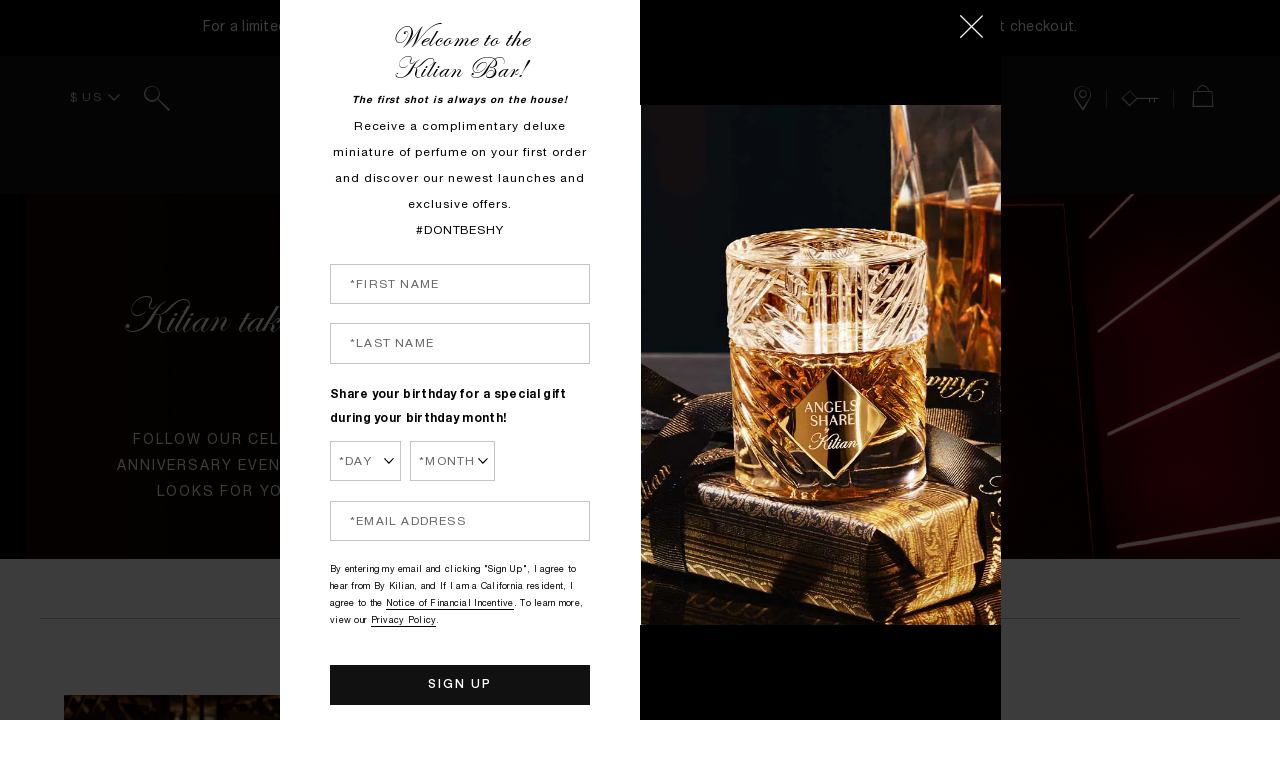

--- FILE ---
content_type: text/html; charset=utf-8
request_url: https://www.bykilian.com/kilian-looks-paris-fashion-week
body_size: 116222
content:
<!DOCTYPE html><!--[if IEMobile 7 ]><html class="no-js iem7" lang="en-US" dir="ltr"><![endif]--><!--[if lt IE 7 ]><html class="no-js ie6 oldie" lang="en-US" dir="ltr"><![endif]--><!--[if IE 7 ]><html class="no-js ie7 oldie" lang="en-US" dir="ltr"><![endif]--><!--[if IE 8 ]><html class="no-js ie8 oldie" lang="en-US" dir="ltr"><![endif]--><!--[if (gte IE 9)|(gt IEMobile 7)|!(IEMobile)|!(IE)]><!--><html class="no-js" lang="en-US" dir="ltr"><!--<![endif]--><head><meta http-equiv="X-UA-Compatible" content="IE=edge,chrome=1"><link rel="alternate" hreflang="en-gb" href="https://www.bykilian.co.uk/kilian-looks-paris-fashion-week" /><link rel="alternate" hreflang="en-us" href="https://www.bykilian.com/kilian-looks-paris-fashion-week" /><link rel="alternate" hreflang="x-default" href="https://www.bykilian.com/kilian-looks-paris-fashion-week" /><meta charset="utf-8" /><link rel="preload" as="script" href="https://www.bykilian.com/static/db487fa7b2a490820319775df9e7ae59e09fe217ba0600"/><link rel="preload" fetchpriority="high" as="image" imagesrcset="/media/export/cms/2023/October%20FY2023/PFW/Desktop-3854x1100.jpg" media="(min-width: 768px)" /><link rel="preconnect" href="https://js.sentry-cdn.com" crossorigin="anonymous" /><link rel="preload" as="font" crossorigin="anonymous" href="/_fonts/kilian/HelveticaNeueLTPro/HelveticaNeueLTPro-Lt.woff2" /><link rel="preload" as="font" crossorigin="anonymous" href="/_fonts/kilian/HelveticaNeueLTPro/HelveticaNeueLTPro-Md.woff2" /><link rel="preload" as="font" crossorigin="anonymous" href="/_fonts/kilian/EdwardianScriptITC/EdwardianScriptITC.woff2" /><link rel="alternate" media="handheld" href="https://m.bykilian.com/kilian-looks-paris-fashion-week" /><link rel="alternate" media="only screen and (max-width: 640px)" href="https://m.bykilian.com/kilian-looks-paris-fashion-week" /><link rel="shortcut icon" href="/sites/kilian/themes/kilian_base/favicon.ico" /><link rel="preconnect" href="https://ncsa.sdapi.io" crossorigin="" /><script type="text/javascript" src="https://www.bykilian.com/static/db487fa7b2a490820319775df9e7ae59e09fe217ba0600"  ></script><script type="application/json" id="page_data">{"analytics-datalayer":{"product_impression_url":["\/product\/22820\/101914\/lipstick\/le-rouge-parfum\/matte","\/product\/19797\/82905\/perfume\/angels-share\/the-liquors","\/product\/27488\/74914\/accessories\/the-dusk\/accessories","\/product\/19797\/50772\/perfume\/straight-to-heaven-white-cristal\/the-cellars","\/product\/19797\/50772\/perfume\/straight-to-heaven-white-cristal\/the-cellars","\/product\/19797\/50772\/perfume\/straight-to-heaven-white-cristal\/the-cellars","\/product\/19797\/97724\/perfume\/sacred-wood\/the-cellars","\/product\/19797\/97724\/perfume\/sacred-wood\/the-cellars","\/product\/19797\/97724\/perfume\/sacred-wood\/the-cellars","\/product\/22820\/61973\/lipstick\/le-rouge-parfum\/lipstick-matte","\/product\/19797\/52759\/perfume\/good-girl-gone-bad-by-kilian\/the-narcotics","\/product\/27488\/74915\/accessories\/the-dawn\/accessories","\/product\/22820\/101914\/lipstick\/le-rouge-parfum\/matte","\/product\/19797\/107347\/perfume\/princess\/the-narcotics","\/product\/22820\/83900\/lipstick\/le-rouge-parfum\/liquid-ultra-matte","\/product\/19797\/50771\/perfume\/love-dont-be-shy\/the-narcotics","\/product\/22820\/108133\/lipstick\/le-rouge-parfum\/liquid-satin"],"product_impression_id":["PROD101914","PROD82905","PROD74914","PROD50772","PROD50772","PROD50772","PROD97724","PROD97724","PROD97724","PROD61973","PROD52759","PROD74915","PROD101914","PROD107347","PROD83900","PROD50771","PROD108133"],"product_impression_price":["67","275","295","295","295","295","295","295","62","295","67","150","67","295","67"],"product_impression_name":["Le Rouge Parfum","Angels\u0027 Share","The Dusk","Straight to Heaven, white cristal","Straight to Heaven, white cristal","Straight to Heaven, white cristal","Sacred Wood","Sacred Wood","Sacred Wood","Le Rouge Parfum","Good girl gone Bad by Kilian","The Dawn","Le Rouge Parfum","Princess","Le Rouge Parfum","Love, don\u0027t be shy","Le Rouge Parfum"],"product_impression_sku_large_image_url":["\/media\/images\/products\/833x968\/kl_sku_N2YX17_833x968_0.jpg","\/media\/images\/products\/833x968\/kl_sku_N36E01_833x968_0.jpg","\/media\/images\/products\/833x968\/kl_sku_N3EG01_833x968_0.jpg","\/media\/images\/products\/833x968\/kl_sku_N3EG01_833x968_0.jpg","\/media\/images\/products\/833x968\/kl_sku_N3EG01_833x968_0.jpg","\/media\/images\/products\/833x968\/kl_sku_N45001_833x968_0.jpg","\/media\/images\/products\/833x968\/kl_sku_N45001_833x968_0.jpg","\/media\/images\/products\/833x968\/kl_sku_N45001_833x968_0.jpg","\/media\/images\/products\/833x968\/kl_sku_N2YX02_833x968_0.jpg","\/media\/images\/products\/833x968\/kl_sku_N3E301_833x968_0.jpg","\/media\/images\/products\/833x968\/kl_sku_N2YX17_833x968_0.jpg","\/media\/images\/products\/833x968\/kl_sku_N4FY01_833x968_0.jpg","\/media\/images\/products\/833x968\/kl_sku_N3T302_833x968_0.jpg","\/media\/images\/products\/833x968\/kl_sku_N3E601_833x968_0.jpg","\/media\/images\/products\/833x968\/kl_sku_N45L05_833x968_0.jpg"],"datalayer_events":[],"product_impression_size":["3.5 g","50 ml perfume","50 ml perfume ","50 ml perfume ","50 ml perfume ","50 ml perfume","50 ml perfume","50 ml perfume","3.5 g","50 ml perfume","3.5 g","50 ml perfume","3 ml","50 ml perfume","3 ml"],"product_impression_shade":["Nude in Bed - 272",null,null,null,null,null,null,null,"Aphrodisiac Rouge - 210",null,"Nude in Bed - 272",null,"Prohibited Rouge - 320",null,"Tempting Rose - 460"],"product_impression_base_id":[101914,82905,74914,50772,50772,50772,97724,97724,97724,61973,52759,74915,101914,107347,83900,50771,108133],"product_impression_category":["CAT22820","CAT19797","CAT27488","CAT19797","CAT19797","CAT19797","CAT19797","CAT19797","CAT19797","CAT22820","CAT19797","CAT27488","CAT22820","CAT19797","CAT22820","CAT19797","CAT22820"],"product_impression_product_code":["N2YX17","N36E01","N3EG01","N3EG01","N3EG01","N45001","N45001","N45001","N2YX02","N3E301","N2YX17","N4FY01","N3T302","N3E601","N45L05"],"product_impression_sku":["SKU150449","SKU125687","SKU114715","SKU114715","SKU114715","SKU144917","SKU144917","SKU144917","SKU98227","SKU115028","SKU150449","SKU157960","SKU140726","SKU115031","SKU158951"],"product_impression_was_price":["","","","","","","","","","","","","","",""],"product_impression_short_desc":["Matte Lipstick","Cognac, Tonka Bean, Oak",null,"Rum, Nutmeg, Patchouli","Rum, Nutmeg, Patchouli","Rum, Nutmeg, Patchouli","Amyris, Sandalwood, Copahu balm","Amyris, Sandalwood, Copahu balm","Amyris, Sandalwood, Copahu balm","Lipstick Matte","Orange Blossom, Osmanthus, Tuberose",null,"Matte Lipstick","Ginger, Green Tea, Marshmallow","Ultra Matte Liquid Lipstick","Neroli, Rose, Marshmallow","Liquid Satin Scented Lipstick"],"active_checkout_panel":null,"page_type":"category"},"product-input-type":{"products":[{"priceRange":"$67","path":"CAT22820PROD101914","DESCRIPTION":null,"MISC_FLAG":0,"ATTRIBUTE_DESC_1":"\u003Cb\u003ELe Rouge Parfum Inspiration:\u003C\/b\u003E \u0022The quest of every woman to find their perfect Rouge is exactly the same as the quest to find the perfect scent. Once they find it, it becomes their signature.\u0022 -Kilian Hennessy\u003Cbr\u003E Following the quest for the Perfect Red, Le Rouge Parfum extends its shade range to THE NUDES. A new collection with four new shades: two rosy beige nudes and two light rosewoods available in matte and satin to suit every occasion and skin tone. \u003Cbr\u003E Choose your KILIAN PARIS lipstick for a bold look for the day or for a dramatic intensity for the evening. From angelic to sinful, each shade is an opportunity to find the rouge of one\u0027s fantasies.\u003Cbr\u003E\u003Cbr\u003E \u003Cb\u003ELe Rouge Parfum benefits:\u003C\/b\u003E High definition, pigment, saturation, a luxuriously moisture-rich texture, and long-wearing to last until the morning (up to 10 hours). Each Le Rouge Parfum lipstick is softly scented with gourmand perfume notes of orange blossom, marshmallow, honeysuckle and rose. ","TOTAL_REVIEW_COUNT":null,"LARGE_ALT_IMAGES":[],"AVERAGE_RATING":null,"rs_default_image":["\/media\/images\/products\/833x968\/kl_sku_N2YX17_833x968_0.jpg"],"displayStatus":7,"FAMILY_CODE":"N2YX17","ONLY_RATINGS_COUNT":null,"RATING_RANGE":null,"META_DESCRIPTION":null,"rs_default_count":null,"MEDIUM_IMAGE":["\/media\/images\/products\/387x450\/kl_sku_N2YX17_387x450_0.jpg"],"url":"\/product\/22820\/101914\/lipstick\/le-rouge-parfum\/matte","worksWith":["PROD102068","PROD102068","PROD102068","PROD102068"],"rs_default_desc":["\u003Cb\u003ELe Rouge Parfum Inspiration:\u003C\/b\u003E \u0022The quest of every woman to find their perfect Rouge is exactly the same as the quest to find the perfect scent. Once they find it, it becomes their signature.\u0022 -Kilian Hennessy\u003Cbr\u003E Following the quest for the Perfect Red, Le Rouge Parfum extends its shade range to THE NUDES. A new collection with four new shades: two rosy beige nudes and two light rosewoods available in matte and satin to suit every occasion and skin tone. \u003Cbr\u003E Choose your KILIAN PARIS lipstick for a bold look for the day or for a dramatic intensity for the evening. From angelic to sinful, each shade is an opportunity to find the rouge of one\u0027s fantasies.\u003Cbr\u003E\u003Cbr\u003E \u003Cb\u003ELe Rouge Parfum benefits:\u003C\/b\u003E High definition, pigment, saturation, a luxuriously moisture-rich texture, and long-wearing to last until the morning (up to 10 hours). Each Le Rouge Parfum lipstick is softly scented with gourmand perfume notes of orange blossom, marshmallow, honeysuckle and rose. "],"buildCanonicalURL":"\/product\/22820\/101914\/lipstick\/le-rouge-parfum\/matte","shaded":1,"FINISH_TYPE":"Satin","rs_default_name":"Le Rouge Parfum","PROD_CAT_DISPLAY_ORDER":0,"PARENT_CAT_ID":"CAT22820","FORMULA":null,"SKIN_CONCERN":null,"SKIN_CONCERN_LABEL":"","PROD_FILTER":null,"FINISH_TYPE_URL":"\/product\/22820\/102068\/lipstick\/le-rouge-parfum","PRODUCT_TMPL":null,"rs_default_url":"\/product\/22820\/101914\/lipstick\/le-rouge-parfum\/matte","MISC_FLAG_TEXT":null,"SMALL_IMAGE":"\/media\/images\/products\/116x135\/kl_sku_N2YX17_116x135_0.jpg","DEFAULT_CAT_ID":"CAT22820","AVERAGE_RATING_PERCENT":null,"RATING_IMAGE":"\/images\/global\/transparent.gif","sized":0,"isShoppable":0,"WWW_PCODE":["N32C17","N32C18","N32C21","N32C22"],"FINISH":"Matte","rs_default_currency":"$","LARGE_IMAGE":["\/media\/images\/products\/833x968\/kl_sku_N2YX17_833x968_0.jpg"],"PROD_CAT_IMAGE_NAME":"N2YX17","SUB_LINE":null,"PRODUCT_ID":"PROD101914","RECOMMENDED_COUNT":null,"PROD_SKIN_TYPE":null,"skus":[{"path":"CAT22820PROD101914SKU150449","vskus":null,"MISC_FLAG":3,"LARGE_ALT_IMAGES":["\/media\/images\/products\/833x968\/kl_sku_N2YX17_833x968_1.jpg","\/media\/images\/products\/833x968\/kl_sku_N2YX17_833x968_2.jpg","\/media\/images\/products\/833x968\/kl_sku_N2YX17_833x968_3.jpg","\/media\/images\/products\/833x968\/kl_sku_N2YX17_833x968_4.jpg","\/media\/images\/products\/833x968\/kl_sku_N2YX17_833x968_5.jpg","\/media\/images\/products\/833x968\/kl_sku_N2YX17_833x968_6.jpg","\/media\/images\/products\/833x968\/kl_sku_N2YX17_833x968_7.jpg"],"SKIN_TONE":null,"isOrderable":0,"SKU_IMAGE_1":null,"VTO_FLAG_ONLINE":null,"SKIN_TYPE":0,"formattedPrice":"$67","SKU_BASE_ID":150449,"PRODUCT_SIZE":"3.5 g","rs_sku_image":["\/media\/images\/products\/833x968\/kl_sku_N2YX17_833x968_0.jpg"],"formattedUnitPrice":"$67\/100g","MEDIUM_IMAGE":["\/media\/images\/products\/387x450\/kl_sku_N2YX17_387x450_0.jpg","\/media\/images\/products\/387x450\/kl_sku_N2YX17_387x450_1.jpg"],"rs_sku_pc":"N2YX17","has_components":"","ILN_LISTING":"OCTYLDODECANOL [] RICINUS COMMUNIS (CASTOR) SEED OIL [] SILICA [] TRICAPRYLYL CITRATE [] OZOKERITE [] ISONONYL ISONONANOATE [] PARAFFIN [] PHENYL TRIMETHICONE [] MICROCRYSTALLINE WAX\\CERA MICROCRISTALLINA\\CIRE MICROCRISTALLINE [] ETHYLHEXYL PALMITATE [] CAPRYLIC\/CAPRIC TRIGLYCERIDE [] COPERNICIA CERIFERA (CARNAUBA) WAX\\ COPERNICIA CERIFERA CERA \\CIRE DE CARNAUBA [] FRAGRANCE (PARFUM) [] OLEA EUROPAEA (OLIVE) FRUIT EXTRACT [] STEARYL STEAROYL STEARATE [] POLYDECENE [] CHOLESTEROL [] GLYCERYL STEARATE [] SYNTHETIC FLUORPHLOGOPITE [] TOCOPHEROL [] OLEIC ACID [] PALMITIC ACID [] HDI\/TRIMETHYLOL HEXYLLACTONE CROSSPOLYMER [] POLYMETHYL METHACRYLATE [] SACCHARIN [] TRITICUM VULGARE (WHEAT BRAN) EXTRACT [] POTASSIUM SULFATE [] TIN OXIDE [] POLYETHYLENE TEREPHTHALATE [] ACRYLATES COPOLYMER [] LINALOOL [] FARNESOL [] LIMONENE [] ASCORBYL PALMITATE [] BHT []  [+\/- TITANIUM DIOXIDE (CI 77891) [] RED 7 LAKE (CI 15850) [] YELLOW 5 LAKE (CI 19140) [] RED 6 (CI 15850) [] IRON OXIDES (CI 77491, CI 77492, CI 77499) [] MICA [] RED 30 LAKE (CI 73360) [] IRON OXIDES (CI 77499) [] BLUE 1 LAKE (CI 42090) [] RED 28 LAKE (CI 45410) [] RED 6 LAKE (CI 15850) [] YELLOW 6 LAKE (CI 15985) [] YELLOW 10 LAKE (CI 47005) [] CARMINE (CI 75470) [] RED 21 LAKE (CI 45380) [] RED 33 LAKE (CI 17200)]\u003Cbr\u003E\u003Cbr\u003EPLEASE BE AWARE THAT INGREDIENT LISTS MAY CHANGE OR VARY FROM TIME TO TIME. PLEASE REFER TO THE INGREDIENT LIST ON THE PRODUCT PACKAGE YOU RECEIVE FOR THE MOST UP TO DATE LIST OF INGREDIENTS.","isComingSoon":0,"PRICE2":null,"SKU_ID":"SKU150449","worksWith":[],"ILN_NUMBER":"ILN45862","rs_sku_limited_remaining":0,"ENGRAVABLE":null,"PARENT_CAT_ID":"CAT22820","PRODUCT_TYPE":"\u003Cb\u003EThe shade - Nude in Bed:\u003C\/b\u003E The lipstick Nude in Bed is a rosy nude with a neutral to warm undertone.\u003Cbr\u003E\u003Cbr\u003E  \u003Cb\u003EThe Finish: \u003C\/b\u003E The matte Nude in Bed lipstick creates matte lips with a powdery velvet finish.\u003Cbr\u003E\u003Cbr\u003E\u003Cb\u003EApplication:\u003C\/b\u003E Thanks to its precise bullet shape, Le Rouge Parfum is very easy to apply even without a brush.\u003Cbr\u003EBegin the application  at the heart of the lip, gradually building color towards the outside. Using the sharper edge of your lipstick, perfect the inner part for your lower lip and the lip corners. For gourmand lips wih volume, try mixing both finishes: begin with the Matte texture and add Satin in the center of your lips for a plump, multi-dimensional finish. \u003Cbr\u003ELe Rouge Parfum is easy to remove with make-up remover.\u003Cbr\u003E\u003Cbr\u003E\u003Cb\u003EMore craftsmanship details:\u003C\/b\u003E Le Rouge Parfum is like a talisman to carry close from day to night to early dawn. Covered entirely in the brand\u2019s emblematic Achilles shield motif engraved into black lacquer, Le Rouge Parfum is a weighted, sensual accessory in hand, a true object of desire.","PRODUCT_TMPL":null,"HEX_VALUE_STRING":"#BF6366","DISPLAY_ORDER":0,"SMALL_IMAGE":"\/media\/images\/products\/116x135\/kl_sku_N2YX17_116x135_0.jpg","SMOOSH_PATH_STRING":"\/images\/swatches\/_s_g.png","isShoppable":0,"WWW_PCODE":[],"SCENTNAME":null,"COLORGROUPING":null,"FINISH":"MATTE","REFILLABLE":0,"PRODUCT_FORM":null,"LARGE_IMAGE":["\/media\/images\/products\/833x968\/kl_sku_N2YX17_833x968_0.jpg"],"IS_ENGRAVABLE":null,"UOM":"g","rs_sku_price":67,"SMOOSH_DESIGN":null,"PRICE":67,"SHADENAME":"Nude in Bed - 272","PRODUCT_ID":"PROD101914","LIFE_OF_PRODUCT":3,"PRODUCT_CODE":"N2YX17","SKIN_TONE_TEXT":"0b0000","UPC_CODE":"3700550222965","STRENGTH":null,"SKU_NOTES":null,"SHADE_DESCRIPTION":"A rosy nude with neutral and warm undertones","INVENTORY_STATUS":2,"DISPLAY_STATUS":7,"UNIT_SIZE":100,"rs_sku_availability":0,"SKIN_TYPE_TEXT":"0b0000","formattedTaxedPrice":"$67","shadeMenuLabel":"Nude in Bed - 272","DESCRIPTION":"\u003Cb\u003EThe shade - Nude in Bed:\u003C\/b\u003E The lipstick Nude in Bed is a rosy nude with a neutral to warm undertone.\u003Cbr\u003E\u003Cbr\u003E  \u003Cb\u003EThe Finish: \u003C\/b\u003E The matte Nude in Bed lipstick creates matte lips with a powdery velvet finish.\u003Cbr\u003E\u003Cbr\u003E\u003Cb\u003EApplication:\u003C\/b\u003E Thanks to its precise bullet shape, Le Rouge Parfum is very easy to apply even without a brush.\u003Cbr\u003EBegin the application  at the heart of the lip, gradually building color towards the outside. Using the sharper edge of your lipstick, perfect the inner part for your lower lip and the lip corners. For gourmand lips wih volume, try mixing both finishes: begin with the Matte texture and add Satin in the center of your lips for a plump, multi-dimensional finish. \u003Cbr\u003ELe Rouge Parfum is easy to remove with make-up remover.\u003Cbr\u003E\u003Cbr\u003E\u003Cb\u003EMore craftsmanship details:\u003C\/b\u003E Le Rouge Parfum is like a talisman to carry close from day to night to early dawn. Covered entirely in the brand\u2019s emblematic Achilles shield motif engraved into black lacquer, Le Rouge Parfum is a weighted, sensual accessory in hand, a true object of desire.","ATTRIBUTE_DESC_1":"\u003Cb\u003ELe Rouge Parfum Inspiration:\u003C\/b\u003E \u0022The quest of every woman to find their perfect Rouge is exactly the same as the quest to find the perfect scent. Once they find it, it becomes their signature.\u0022 -Kilian Hennessy\u003Cbr\u003E Following the quest for the Perfect Red, Le Rouge Parfum extends its shade range to THE NUDES. A new collection with four new shades: two rosy beige nudes and two light rosewoods available in matte and satin to suit every occasion and skin tone. \u003Cbr\u003E Choose your KILIAN PARIS lipstick for a bold look for the day or for a dramatic intensity for the evening. From angelic to sinful, each shade is an opportunity to find the rouge of one\u0027s fantasies.\u003Cbr\u003E\u003Cbr\u003E \u003Cb\u003ELe Rouge Parfum benefits:\u003C\/b\u003E High definition, pigment, saturation, a luxuriously moisture-rich texture, and long-wearing to last until the morning (up to 10 hours). Each Le Rouge Parfum lipstick is softly scented with gourmand perfume notes of orange blossom, marshmallow, honeysuckle and rose. "}],"displayOrder":0,"SHORT_DESC":"Matte Lipstick","NUMBER_OF_ALT_IMAGES":null,"PROD_RGN_NAME":"Le Rouge Parfum","PROD_RGN_SUBHEADING":"Matte","rs_default_pc":"N2YX17","rs_default_rating":0,"RECOMMENDED_PERCENT":null,"DISPLAY_STATUS":7,"taxPriceRange":"$67","ATTRIBUTE_DESC_2":null,"category":{"url":"\/products\/22820\/lipstick","META_DESCRIPTION":null,"CATEGORY_NAME":"lipstick","CAT_BASE_ID":22820,"CATEGORY_ID":"CAT22820"},"PROD_BASE_ID":101914,"defaultSku":[],"single_shade":true,"enable_vto":false,"has_vto":0},{"priceRange":"$50 - $865","path":"CAT19797PROD82905","DESCRIPTION":null,"MISC_FLAG":0,"ATTRIBUTE_DESC_1":"\u003Cb\u003EKilian Hennessy\u0027s inspiration:  \u003C\/b\u003EIntroducing a new olfactive family, Kilian Hennessy pays tribute to his heritage, as heir to the renowned French cognac-making family, and to his choice olfactory intoxicants for driving the night towards dawn. A first-time collaboration with French perfumer Benoit Lapouza, the perfume Angel\u0027s Share is Kilian Hennessy\u0027s most personal fragrance creation yet, inspired by his eighth-generation inheritance of Hennessy savoir-faire in cognac making. The perfume goes deep into the cellars of founder\u0027s mind and memory, and into its most mysterious dimension: \u0022la part des anges\u0022 or \u0022angels\u0027 share\u0022\u2014 an evaporation of liquor in oak barrels that lifts, while aging, like a silent offering to the gods.\u003Cbr\u003E\u003Cbr\u003E\u003Cb\u003EThe Perfume: \u003C\/b\u003EMuch like a Master Perfumer who crafts accords and essences in a perfume, a Master Blender combines the eaux-de-vie in perfect proportions for an exceptional cognac. Angels\u0027 Share contains the essence of Cognac derived from the liquor to lend it a natural caramel color. Opening with cognac oil, upon a blend of oak absolute, cinnamon essence and Tonka bean absolute, the scent\u0027s long-lasting notes of sandalwood, praline and vanilla make for a delicious finish, a rare concoction only angels should experience. \u003Cbr\u003E\u003Cbr\u003E\u003Cb\u003EMain notes: \u003C\/b\u003ECognac Essence, Tonka Bean Absolute, Oak Absolute\u003Cbr\u003E\u003Cb\u003ETop notes:\u003C\/b\u003E Cognac\u003Cbr\u003E\u003Cb\u003EHeart notes:\u003C\/b\u003E Oak, Cinnamon\u003Cbr\u003E\u003Cb\u003EBase notes:\u003C\/b\u003E Tonka Bean, Sandalwood\u003Cbr\u003E\u003Cbr\u003E\u003Cb\u003EPerfumer: \u003C\/b\u003EBenoist Lapouza \u003Cbr\u003E","TOTAL_REVIEW_COUNT":277,"LARGE_ALT_IMAGES":[],"AVERAGE_RATING":4.8,"rs_default_image":["\/media\/images\/products\/833x968\/kl_sku_N36E01_833x968_0.jpg"],"displayStatus":7,"FAMILY_CODE":"N36E01","ONLY_RATINGS_COUNT":null,"RATING_RANGE":null,"META_DESCRIPTION":"Discover KILIAN PARIS with miniature sizes of the Maison\u2019s most iconic perfumes.","rs_default_count":277,"MEDIUM_IMAGE":["\/media\/images\/products\/387x450\/kl_sku_N36E01_387x450_0.jpg"],"url":"\/product\/19797\/82905\/perfume\/angels-share\/the-liquors","worksWith":["PROD131231","PROD131220","PROD82905","PROD82905","PROD82907","PROD82907"],"rs_default_desc":["\u003Cb\u003EKilian Hennessy\u0027s inspiration:  \u003C\/b\u003EIntroducing a new olfactive family, Kilian Hennessy pays tribute to his heritage, as heir to the renowned French cognac-making family, and to his choice olfactory intoxicants for driving the night towards dawn. A first-time collaboration with French perfumer Benoit Lapouza, the perfume Angel\u0027s Share is Kilian Hennessy\u0027s most personal fragrance creation yet, inspired by his eighth-generation inheritance of Hennessy savoir-faire in cognac making. The perfume goes deep into the cellars of founder\u0027s mind and memory, and into its most mysterious dimension: \u0022la part des anges\u0022 or \u0022angels\u0027 share\u0022\u2014 an evaporation of liquor in oak barrels that lifts, while aging, like a silent offering to the gods.\u003Cbr\u003E\u003Cbr\u003E\u003Cb\u003EThe Perfume: \u003C\/b\u003EMuch like a Master Perfumer who crafts accords and essences in a perfume, a Master Blender combines the eaux-de-vie in perfect proportions for an exceptional cognac. Angels\u0027 Share contains the essence of Cognac derived from the liquor to lend it a natural caramel color. Opening with cognac oil, upon a blend of oak absolute, cinnamon essence and Tonka bean absolute, the scent\u0027s long-lasting notes of sandalwood, praline and vanilla make for a delicious finish, a rare concoction only angels should experience. \u003Cbr\u003E\u003Cbr\u003E\u003Cb\u003EMain notes: \u003C\/b\u003ECognac Essence, Tonka Bean Absolute, Oak Absolute\u003Cbr\u003E\u003Cb\u003ETop notes:\u003C\/b\u003E Cognac\u003Cbr\u003E\u003Cb\u003EHeart notes:\u003C\/b\u003E Oak, Cinnamon\u003Cbr\u003E\u003Cb\u003EBase notes:\u003C\/b\u003E Tonka Bean, Sandalwood\u003Cbr\u003E\u003Cbr\u003E\u003Cb\u003EPerfumer: \u003C\/b\u003EBenoist Lapouza \u003Cbr\u003E"],"buildCanonicalURL":"\/product\/19797\/82905\/perfume\/angels-share\/the-liquors","shaded":0,"FINISH_TYPE":null,"rs_default_name":"Angels\u0027 Share","PROD_CAT_DISPLAY_ORDER":0,"PARENT_CAT_ID":"CAT19797","FORMULA":null,"SKIN_CONCERN":null,"SKIN_CONCERN_LABEL":"","PROD_FILTER":null,"FINISH_TYPE_URL":null,"PRODUCT_TMPL":null,"rs_default_url":"\/product\/19797\/82905\/perfume\/angels-share\/the-liquors","MISC_FLAG_TEXT":null,"SMALL_IMAGE":"\/media\/images\/products\/116x135\/kl_sku_N36E01_116x135_0.jpg","DEFAULT_CAT_ID":"CAT19797","AVERAGE_RATING_PERCENT":96,"RATING_IMAGE":"\/images\/products\/stars\/rating-4_8.gif","sized":1,"isShoppable":0,"WWW_PCODE":["N54601","N54701","N36E01","N3KC01","N36H01","N3KA01"],"FINISH":null,"rs_default_currency":"$","LARGE_IMAGE":["\/media\/images\/products\/833x968\/kl_sku_N36E01_833x968_0.jpg"],"PROD_CAT_IMAGE_NAME":"N36E01","SUB_LINE":"Angel\u0027s Share","PRODUCT_ID":"PROD82905","RECOMMENDED_COUNT":null,"PROD_SKIN_TYPE":null,"skus":[{"path":"CAT19797PROD82905SKU168997","vskus":null,"MISC_FLAG":0,"LARGE_ALT_IMAGES":[],"SKIN_TONE":null,"isOrderable":0,"SKU_IMAGE_1":null,"VTO_FLAG_ONLINE":null,"SKIN_TYPE":0,"formattedPrice":"$415","SKU_BASE_ID":168997,"PRODUCT_SIZE":"100 ml perfume","rs_sku_image":["\/media\/images\/products\/833x968\/kl_sku_N4TM01_833x968_0.jpg"],"formattedUnitPrice":"$415\/","MEDIUM_IMAGE":["\/media\/images\/products\/387x450\/kl_sku_N4TM01_387x450_0.jpg"],"rs_sku_pc":"N4TM01","has_components":"","ILN_LISTING":"Ingredients: Alcohol Denat., Fragrance (Parfum), Water\\Aqua\\Eau, Coumarin, Limonene, Cinnamyl Alcohol, Cinnamal, Linalool, Eugenol, Benzyl Benzoate, Bht \u003CILN48634\u003E","isComingSoon":0,"PRICE2":null,"SKU_ID":"SKU168997","worksWith":[],"ILN_NUMBER":"ILN48634","rs_sku_limited_remaining":0,"ENGRAVABLE":null,"PARENT_CAT_ID":"CAT19797","PRODUCT_TYPE":null,"PRODUCT_TMPL":null,"HEX_VALUE_STRING":"","DISPLAY_ORDER":null,"SMALL_IMAGE":"\/media\/images\/products\/116x135\/kl_sku_N4TM01_116x135_0.jpg","SMOOSH_PATH_STRING":null,"isShoppable":0,"WWW_PCODE":[],"SCENTNAME":null,"COLORGROUPING":null,"FINISH":null,"REFILLABLE":0,"PRODUCT_FORM":null,"LARGE_IMAGE":["\/media\/images\/products\/833x968\/kl_sku_N4TM01_833x968_0.jpg"],"IS_ENGRAVABLE":null,"UOM":null,"rs_sku_price":415,"SMOOSH_DESIGN":null,"PRICE":415,"SHADENAME":null,"PRODUCT_ID":"PROD82905","LIFE_OF_PRODUCT":2,"PRODUCT_CODE":"N4TM01","SKIN_TONE_TEXT":"0b0000","UPC_CODE":"3700550232971","STRENGTH":null,"SKU_NOTES":null,"SHADE_DESCRIPTION":null,"INVENTORY_STATUS":1,"DISPLAY_STATUS":7,"UNIT_SIZE":null,"rs_sku_availability":1,"SKIN_TYPE_TEXT":"0b0000","formattedTaxedPrice":"$415","shadeMenuLabel":"100 ml perfume","ATTRIBUTE_DESC_1":"\u003Cb\u003EKilian Hennessy\u0027s inspiration:  \u003C\/b\u003EIntroducing a new olfactive family, Kilian Hennessy pays tribute to his heritage, as heir to the renowned French cognac-making family, and to his choice olfactory intoxicants for driving the night towards dawn. A first-time collaboration with French perfumer Benoit Lapouza, the perfume Angel\u0027s Share is Kilian Hennessy\u0027s most personal fragrance creation yet, inspired by his eighth-generation inheritance of Hennessy savoir-faire in cognac making. The perfume goes deep into the cellars of founder\u0027s mind and memory, and into its most mysterious dimension: \u0022la part des anges\u0022 or \u0022angels\u0027 share\u0022\u2014 an evaporation of liquor in oak barrels that lifts, while aging, like a silent offering to the gods.\u003Cbr\u003E\u003Cbr\u003E\u003Cb\u003EThe Perfume: \u003C\/b\u003EMuch like a Master Perfumer who crafts accords and essences in a perfume, a Master Blender combines the eaux-de-vie in perfect proportions for an exceptional cognac. Angels\u0027 Share contains the essence of Cognac derived from the liquor to lend it a natural caramel color. Opening with cognac oil, upon a blend of oak absolute, cinnamon essence and Tonka bean absolute, the scent\u0027s long-lasting notes of sandalwood, praline and vanilla make for a delicious finish, a rare concoction only angels should experience. \u003Cbr\u003E\u003Cbr\u003E\u003Cb\u003EMain notes: \u003C\/b\u003ECognac Essence, Tonka Bean Absolute, Oak Absolute\u003Cbr\u003E\u003Cb\u003ETop notes:\u003C\/b\u003E Cognac\u003Cbr\u003E\u003Cb\u003EHeart notes:\u003C\/b\u003E Oak, Cinnamon\u003Cbr\u003E\u003Cb\u003EBase notes:\u003C\/b\u003E Tonka Bean, Sandalwood\u003Cbr\u003E\u003Cbr\u003E\u003Cb\u003EPerfumer: \u003C\/b\u003EBenoist Lapouza \u003Cbr\u003E"},{"path":"CAT19797PROD82905SKU184125","vskus":null,"MISC_FLAG":0,"LARGE_ALT_IMAGES":["\/media\/images\/products\/833x968\/kl_sku_N4WF01_833x968_1.jpg","\/media\/images\/products\/833x968\/kl_sku_N4WF01_833x968_2.jpg","\/media\/images\/products\/833x968\/kl_sku_N4WF01_833x968_3.jpg","\/media\/images\/products\/833x968\/kl_sku_N4WF01_833x968_4.jpg"],"SKIN_TONE":null,"isOrderable":0,"SKU_IMAGE_1":null,"VTO_FLAG_ONLINE":null,"SKIN_TYPE":0,"formattedPrice":"$330","SKU_BASE_ID":184125,"PRODUCT_SIZE":"100 ml refill","rs_sku_image":["\/media\/images\/products\/833x968\/kl_sku_N4WF01_833x968_0.jpg"],"formattedUnitPrice":"$330\/","MEDIUM_IMAGE":["\/media\/images\/products\/387x450\/kl_sku_N4WF01_387x450_0.jpg","\/media\/images\/products\/387x450\/kl_sku_N4WF01_387x450_1.jpg"],"rs_sku_pc":"N4WF01","has_components":"","ILN_LISTING":"Ingredients: Alcohol Denat., Fragrance (Parfum), Water\\Aqua\\Eau, Coumarin, Limonene, Cinnamyl Alcohol, Cinnamal, Linalool, Eugenol, Benzyl Benzoate, Bht \u003CILN48634\u003E","isComingSoon":0,"PRICE2":null,"SKU_ID":"SKU184125","worksWith":[],"ILN_NUMBER":"ILN48634","rs_sku_limited_remaining":0,"ENGRAVABLE":null,"PARENT_CAT_ID":"CAT19797","PRODUCT_TYPE":null,"PRODUCT_TMPL":null,"HEX_VALUE_STRING":"","DISPLAY_ORDER":null,"SMALL_IMAGE":"\/media\/images\/products\/116x135\/kl_sku_N4WF01_116x135_0.jpg","SMOOSH_PATH_STRING":null,"isShoppable":0,"WWW_PCODE":[],"SCENTNAME":null,"COLORGROUPING":null,"FINISH":null,"REFILLABLE":0,"PRODUCT_FORM":null,"LARGE_IMAGE":["\/media\/images\/products\/833x968\/kl_sku_N4WF01_833x968_0.jpg"],"IS_ENGRAVABLE":null,"UOM":null,"rs_sku_price":330,"SMOOSH_DESIGN":null,"PRICE":330,"SHADENAME":null,"PRODUCT_ID":"PROD82905","LIFE_OF_PRODUCT":2,"PRODUCT_CODE":"N4WF01","SKIN_TONE_TEXT":"0b0000","UPC_CODE":"3700550233251","STRENGTH":null,"SKU_NOTES":null,"SHADE_DESCRIPTION":null,"INVENTORY_STATUS":1,"DISPLAY_STATUS":7,"UNIT_SIZE":null,"rs_sku_availability":1,"SKIN_TYPE_TEXT":"0b0000","formattedTaxedPrice":"$330","shadeMenuLabel":"100 ml refill","ATTRIBUTE_DESC_1":"\u003Cb\u003EKilian Hennessy\u0027s inspiration:  \u003C\/b\u003EIntroducing a new olfactive family, Kilian Hennessy pays tribute to his heritage, as heir to the renowned French cognac-making family, and to his choice olfactory intoxicants for driving the night towards dawn. A first-time collaboration with French perfumer Benoit Lapouza, the perfume Angel\u0027s Share is Kilian Hennessy\u0027s most personal fragrance creation yet, inspired by his eighth-generation inheritance of Hennessy savoir-faire in cognac making. The perfume goes deep into the cellars of founder\u0027s mind and memory, and into its most mysterious dimension: \u0022la part des anges\u0022 or \u0022angels\u0027 share\u0022\u2014 an evaporation of liquor in oak barrels that lifts, while aging, like a silent offering to the gods.\u003Cbr\u003E\u003Cbr\u003E\u003Cb\u003EThe Perfume: \u003C\/b\u003EMuch like a Master Perfumer who crafts accords and essences in a perfume, a Master Blender combines the eaux-de-vie in perfect proportions for an exceptional cognac. Angels\u0027 Share contains the essence of Cognac derived from the liquor to lend it a natural caramel color. Opening with cognac oil, upon a blend of oak absolute, cinnamon essence and Tonka bean absolute, the scent\u0027s long-lasting notes of sandalwood, praline and vanilla make for a delicious finish, a rare concoction only angels should experience. \u003Cbr\u003E\u003Cbr\u003E\u003Cb\u003EMain notes: \u003C\/b\u003ECognac Essence, Tonka Bean Absolute, Oak Absolute\u003Cbr\u003E\u003Cb\u003ETop notes:\u003C\/b\u003E Cognac\u003Cbr\u003E\u003Cb\u003EHeart notes:\u003C\/b\u003E Oak, Cinnamon\u003Cbr\u003E\u003Cb\u003EBase notes:\u003C\/b\u003E Tonka Bean, Sandalwood\u003Cbr\u003E\u003Cbr\u003E\u003Cb\u003EPerfumer: \u003C\/b\u003EBenoist Lapouza \u003Cbr\u003E"},{"path":"CAT19797PROD82905SKU125687","vskus":null,"MISC_FLAG":1,"LARGE_ALT_IMAGES":["\/media\/images\/products\/833x968\/kl_sku_N36E01_833x968_1.jpg","\/media\/images\/products\/833x968\/kl_sku_N36E01_833x968_2.jpg"],"SKIN_TONE":null,"isOrderable":0,"SKU_IMAGE_1":null,"VTO_FLAG_ONLINE":null,"SKIN_TYPE":0,"formattedPrice":"$275","SKU_BASE_ID":125687,"PRODUCT_SIZE":"50 ml perfume","rs_sku_image":["\/media\/images\/products\/833x968\/kl_sku_N36E01_833x968_0.jpg"],"formattedUnitPrice":"$275\/100ml","MEDIUM_IMAGE":["\/media\/images\/products\/387x450\/kl_sku_N36E01_387x450_0.jpg","\/media\/images\/products\/387x450\/kl_sku_N36E01_387x450_1.jpg"],"rs_sku_pc":"N36E01","has_components":"","ILN_LISTING":"INGREDIENTS:ALCOHOL DENAT. [] FRAGRANCE (PARFUM) [] WATER\\AQUA\\EAU [] COUMARIN [] LIMONENE [] CINNAMYL ALCOHOL [] CINNAMAL [] LINALOOL [] EUGENOL [] BENZYL BENZOATE [] BHT \u003CILN48634\u003E \u003Cbr\u003E\u003Cbr\u003EPLEASE BE AWARE THAT INGREDIENT LISTS MAY CHANGE OR VARY FROM TIME TO TIME. PLEASE REFER TO THE INGREDIENT LIST ON THE PRODUCT PACKAGE YOU RECEIVE FOR THE MOST UP TO DATE LIST OF INGREDIENTS.\u003Cbr\u003E\u003Cbr\u003E","isComingSoon":0,"PRICE2":null,"SKU_ID":"SKU125687","worksWith":[],"ILN_NUMBER":"ILN48634","rs_sku_limited_remaining":0,"ENGRAVABLE":null,"PARENT_CAT_ID":"CAT19797","PRODUCT_TYPE":"The bottle of the perfumes of THE LIQUORS collection is styled as a speakeasy essential, like art deco glasses to recall the most fabulous bars. The weighted glass is engraved with the emblematic K motif to throw and catch light at all angles, finished with a golden, diamond-shaped plaque signed in white serigraphy. These details bring a guarantee of luxury that should not be ephemeral, but should last a lifetime. As such this perfume is refillable. \u003Cbr\u003E","PRODUCT_TMPL":null,"HEX_VALUE_STRING":"","DISPLAY_ORDER":null,"SMALL_IMAGE":"\/media\/images\/products\/116x135\/kl_sku_N36E01_116x135_0.jpg","SMOOSH_PATH_STRING":null,"isShoppable":0,"WWW_PCODE":[],"SCENTNAME":null,"COLORGROUPING":null,"FINISH":null,"REFILLABLE":0,"PRODUCT_FORM":null,"LARGE_IMAGE":["\/media\/images\/products\/833x968\/kl_sku_N36E01_833x968_0.jpg"],"IS_ENGRAVABLE":null,"UOM":"ml","rs_sku_price":275,"SMOOSH_DESIGN":null,"PRICE":275,"SHADENAME":null,"PRODUCT_ID":"PROD82905","LIFE_OF_PRODUCT":2,"PRODUCT_CODE":"N36E01","SKIN_TONE_TEXT":"0b0000","UPC_CODE":"3700550216094","STRENGTH":null,"SKU_NOTES":null,"SHADE_DESCRIPTION":null,"INVENTORY_STATUS":1,"DISPLAY_STATUS":7,"UNIT_SIZE":100,"rs_sku_availability":1,"SKIN_TYPE_TEXT":"0b0000","formattedTaxedPrice":"$275","shadeMenuLabel":"50 ml perfume","DESCRIPTION":"The bottle of the perfumes of THE LIQUORS collection is styled as a speakeasy essential, like art deco glasses to recall the most fabulous bars. The weighted glass is engraved with the emblematic K motif to throw and catch light at all angles, finished with a golden, diamond-shaped plaque signed in white serigraphy. These details bring a guarantee of luxury that should not be ephemeral, but should last a lifetime. As such this perfume is refillable. \u003Cbr\u003E","ATTRIBUTE_DESC_1":"\u003Cb\u003EKilian Hennessy\u0027s inspiration:  \u003C\/b\u003EIntroducing a new olfactive family, Kilian Hennessy pays tribute to his heritage, as heir to the renowned French cognac-making family, and to his choice olfactory intoxicants for driving the night towards dawn. A first-time collaboration with French perfumer Benoit Lapouza, the perfume Angel\u0027s Share is Kilian Hennessy\u0027s most personal fragrance creation yet, inspired by his eighth-generation inheritance of Hennessy savoir-faire in cognac making. The perfume goes deep into the cellars of founder\u0027s mind and memory, and into its most mysterious dimension: \u0022la part des anges\u0022 or \u0022angels\u0027 share\u0022\u2014 an evaporation of liquor in oak barrels that lifts, while aging, like a silent offering to the gods.\u003Cbr\u003E\u003Cbr\u003E\u003Cb\u003EThe Perfume: \u003C\/b\u003EMuch like a Master Perfumer who crafts accords and essences in a perfume, a Master Blender combines the eaux-de-vie in perfect proportions for an exceptional cognac. Angels\u0027 Share contains the essence of Cognac derived from the liquor to lend it a natural caramel color. Opening with cognac oil, upon a blend of oak absolute, cinnamon essence and Tonka bean absolute, the scent\u0027s long-lasting notes of sandalwood, praline and vanilla make for a delicious finish, a rare concoction only angels should experience. \u003Cbr\u003E\u003Cbr\u003E\u003Cb\u003EMain notes: \u003C\/b\u003ECognac Essence, Tonka Bean Absolute, Oak Absolute\u003Cbr\u003E\u003Cb\u003ETop notes:\u003C\/b\u003E Cognac\u003Cbr\u003E\u003Cb\u003EHeart notes:\u003C\/b\u003E Oak, Cinnamon\u003Cbr\u003E\u003Cb\u003EBase notes:\u003C\/b\u003E Tonka Bean, Sandalwood\u003Cbr\u003E\u003Cbr\u003E\u003Cb\u003EPerfumer: \u003C\/b\u003EBenoist Lapouza \u003Cbr\u003E"},{"path":"CAT19797PROD82905SKU151482","vskus":null,"MISC_FLAG":0,"LARGE_ALT_IMAGES":["\/media\/images\/products\/833x968\/kl_sku_N4AT01_833x968_1.jpg","\/media\/images\/products\/833x968\/kl_sku_N4AT01_833x968_2.jpg","\/media\/images\/products\/833x968\/kl_sku_N4AT01_833x968_3.jpg"],"SKIN_TONE":null,"isOrderable":0,"SKU_IMAGE_1":null,"VTO_FLAG_ONLINE":null,"SKIN_TYPE":0,"formattedPrice":"$50","SKU_BASE_ID":151482,"PRODUCT_SIZE":"7.5 ml perfume","rs_sku_image":["\/media\/images\/products\/833x968\/kl_sku_N4AT01_833x968_0.jpg"],"formattedUnitPrice":"$50\/","MEDIUM_IMAGE":["\/media\/images\/products\/387x450\/kl_sku_N4AT01_387x450_0.jpg","\/media\/images\/products\/387x450\/kl_sku_N4AT01_387x450_1.jpg"],"rs_sku_pc":"N4AT01","has_components":"","ILN_LISTING":"INGREDIENTS:ALCOHOL DENAT. [] FRAGRANCE (PARFUM) [] WATER\\AQUA\\EAU [] COUMARIN [] LIMONENE [] CINNAMYL ALCOHOL [] CINNAMAL [] LINALOOL [] EUGENOL [] BENZYL BENZOATE [] BHT \u003CILN48634\u003E \u003Cbr\u003E\u003Cbr\u003EPLEASE BE AWARE THAT INGREDIENT LISTS MAY CHANGE OR VARY FROM TIME TO TIME. PLEASE REFER TO THE INGREDIENT LIST ON THE PRODUCT PACKAGE YOU RECEIVE FOR THE MOST UP TO DATE LIST OF INGREDIENTS.\u003Cbr\u003E\u003Cbr\u003E","isComingSoon":0,"PRICE2":null,"SKU_ID":"SKU151482","worksWith":[],"ILN_NUMBER":"ILN48634","rs_sku_limited_remaining":0,"ENGRAVABLE":null,"PARENT_CAT_ID":"CAT19797","PRODUCT_TYPE":null,"PRODUCT_TMPL":null,"HEX_VALUE_STRING":"","DISPLAY_ORDER":null,"SMALL_IMAGE":"\/media\/images\/products\/116x135\/kl_sku_N4AT01_116x135_0.jpg","SMOOSH_PATH_STRING":null,"isShoppable":0,"WWW_PCODE":[],"SCENTNAME":null,"COLORGROUPING":null,"FINISH":null,"REFILLABLE":0,"PRODUCT_FORM":null,"LARGE_IMAGE":["\/media\/images\/products\/833x968\/kl_sku_N4AT01_833x968_0.jpg"],"IS_ENGRAVABLE":null,"UOM":null,"rs_sku_price":50,"SMOOSH_DESIGN":null,"PRICE":50,"SHADENAME":null,"PRODUCT_ID":"PROD82905","LIFE_OF_PRODUCT":2,"PRODUCT_CODE":"N4AT01","SKIN_TONE_TEXT":"0b0000","UPC_CODE":"3700550228264","STRENGTH":null,"SKU_NOTES":null,"SHADE_DESCRIPTION":null,"INVENTORY_STATUS":1,"DISPLAY_STATUS":7,"UNIT_SIZE":null,"rs_sku_availability":1,"SKIN_TYPE_TEXT":"0b0000","formattedTaxedPrice":"$50","shadeMenuLabel":"7.5 ml perfume","ATTRIBUTE_DESC_1":"\u003Cb\u003EKilian Hennessy\u0027s inspiration:  \u003C\/b\u003EIntroducing a new olfactive family, Kilian Hennessy pays tribute to his heritage, as heir to the renowned French cognac-making family, and to his choice olfactory intoxicants for driving the night towards dawn. A first-time collaboration with French perfumer Benoit Lapouza, the perfume Angel\u0027s Share is Kilian Hennessy\u0027s most personal fragrance creation yet, inspired by his eighth-generation inheritance of Hennessy savoir-faire in cognac making. The perfume goes deep into the cellars of founder\u0027s mind and memory, and into its most mysterious dimension: \u0022la part des anges\u0022 or \u0022angels\u0027 share\u0022\u2014 an evaporation of liquor in oak barrels that lifts, while aging, like a silent offering to the gods.\u003Cbr\u003E\u003Cbr\u003E\u003Cb\u003EThe Perfume: \u003C\/b\u003EMuch like a Master Perfumer who crafts accords and essences in a perfume, a Master Blender combines the eaux-de-vie in perfect proportions for an exceptional cognac. Angels\u0027 Share contains the essence of Cognac derived from the liquor to lend it a natural caramel color. Opening with cognac oil, upon a blend of oak absolute, cinnamon essence and Tonka bean absolute, the scent\u0027s long-lasting notes of sandalwood, praline and vanilla make for a delicious finish, a rare concoction only angels should experience. \u003Cbr\u003E\u003Cbr\u003E\u003Cb\u003EMain notes: \u003C\/b\u003ECognac Essence, Tonka Bean Absolute, Oak Absolute\u003Cbr\u003E\u003Cb\u003ETop notes:\u003C\/b\u003E Cognac\u003Cbr\u003E\u003Cb\u003EHeart notes:\u003C\/b\u003E Oak, Cinnamon\u003Cbr\u003E\u003Cb\u003EBase notes:\u003C\/b\u003E Tonka Bean, Sandalwood\u003Cbr\u003E\u003Cbr\u003E\u003Cb\u003EPerfumer: \u003C\/b\u003EBenoist Lapouza \u003Cbr\u003E"},{"path":"CAT19797PROD82905SKU125689","vskus":null,"MISC_FLAG":1,"LARGE_ALT_IMAGES":["\/media\/images\/products\/833x968\/kl_sku_N3KC01_833x968_1.jpg","\/media\/images\/products\/833x968\/kl_sku_N3KC01_833x968_2.jpg"],"SKIN_TONE":null,"isOrderable":0,"SKU_IMAGE_1":null,"VTO_FLAG_ONLINE":null,"SKIN_TYPE":0,"formattedPrice":"$865","SKU_BASE_ID":125689,"PRODUCT_SIZE":"250 ml carafe","rs_sku_image":["\/media\/images\/products\/833x968\/kl_sku_N3KC01_833x968_0.jpg"],"formattedUnitPrice":"$865\/100ml","MEDIUM_IMAGE":["\/media\/images\/products\/387x450\/kl_sku_N3KC01_387x450_0.jpg"],"rs_sku_pc":"N3KC01","has_components":"","ILN_LISTING":"INGREDIENTS:ALCOHOL DENAT. [] FRAGRANCE (PARFUM) [] WATER\\AQUA\\EAU [] COUMARIN [] LIMONENE [] CINNAMYL ALCOHOL [] CINNAMAL [] LINALOOL [] EUGENOL [] BENZYL BENZOATE [] BHT \u003CILN48634\u003E \u003Cbr\u003E\u003Cbr\u003EPLEASE BE AWARE THAT INGREDIENT LISTS MAY CHANGE OR VARY FROM TIME TO TIME. PLEASE REFER TO THE INGREDIENT LIST ON THE PRODUCT PACKAGE YOU RECEIVE FOR THE MOST UP TO DATE LIST OF INGREDIENTS.\u003Cbr\u003E\u003Cbr\u003E","isComingSoon":0,"PRICE2":null,"SKU_ID":"SKU125689","worksWith":[],"ILN_NUMBER":"ILN48634","rs_sku_limited_remaining":0,"ENGRAVABLE":8,"PARENT_CAT_ID":"CAT19797","PRODUCT_TYPE":"Borrowing the iconic lines of a cognac carafe, this perfume carafe has been created according to traditional glassmaking know-how. A dozen craftsmen have imagined this beautiful timeless object, decorated with sublime lines and fascinating by its brilliance. Its silhouette features an iconic K pattern that multiplies and infinitely reflects light. The cap, a gold zamac ball, brings strength and elegance to the perfume carafe. \u003Cbr\u003E  Luxury should not be ephemeral, but last a lifetime. As such, this perfume carafe is the ultimate refill.\u003Cbr\u003E","PRODUCT_TMPL":null,"HEX_VALUE_STRING":"","DISPLAY_ORDER":null,"SMALL_IMAGE":"\/media\/images\/products\/116x135\/kl_sku_N3KC01_116x135_0.jpg","SMOOSH_PATH_STRING":null,"isShoppable":0,"WWW_PCODE":[],"SCENTNAME":null,"COLORGROUPING":null,"FINISH":null,"REFILLABLE":0,"PRODUCT_FORM":null,"LARGE_IMAGE":["\/media\/images\/products\/833x968\/kl_sku_N3KC01_833x968_0.jpg"],"IS_ENGRAVABLE":1,"UOM":"ml","rs_sku_price":865,"SMOOSH_DESIGN":null,"PRICE":865,"SHADENAME":null,"PRODUCT_ID":"PROD82905","LIFE_OF_PRODUCT":2,"PRODUCT_CODE":"N3KC01","SKIN_TONE_TEXT":"0b0000","UPC_CODE":"3700550220039","STRENGTH":null,"SKU_NOTES":null,"SHADE_DESCRIPTION":null,"INVENTORY_STATUS":1,"DISPLAY_STATUS":7,"UNIT_SIZE":100,"rs_sku_availability":1,"SKIN_TYPE_TEXT":"0b0000","formattedTaxedPrice":"$865","shadeMenuLabel":"250 ml carafe","DESCRIPTION":"Borrowing the iconic lines of a cognac carafe, this perfume carafe has been created according to traditional glassmaking know-how. A dozen craftsmen have imagined this beautiful timeless object, decorated with sublime lines and fascinating by its brilliance. Its silhouette features an iconic K pattern that multiplies and infinitely reflects light. The cap, a gold zamac ball, brings strength and elegance to the perfume carafe. \u003Cbr\u003E  Luxury should not be ephemeral, but last a lifetime. As such, this perfume carafe is the ultimate refill.\u003Cbr\u003E","ATTRIBUTE_DESC_1":"\u003Cb\u003EKilian Hennessy\u0027s inspiration:  \u003C\/b\u003EIntroducing a new olfactive family, Kilian Hennessy pays tribute to his heritage, as heir to the renowned French cognac-making family, and to his choice olfactory intoxicants for driving the night towards dawn. A first-time collaboration with French perfumer Benoit Lapouza, the perfume Angel\u0027s Share is Kilian Hennessy\u0027s most personal fragrance creation yet, inspired by his eighth-generation inheritance of Hennessy savoir-faire in cognac making. The perfume goes deep into the cellars of founder\u0027s mind and memory, and into its most mysterious dimension: \u0022la part des anges\u0022 or \u0022angels\u0027 share\u0022\u2014 an evaporation of liquor in oak barrels that lifts, while aging, like a silent offering to the gods.\u003Cbr\u003E\u003Cbr\u003E\u003Cb\u003EThe Perfume: \u003C\/b\u003EMuch like a Master Perfumer who crafts accords and essences in a perfume, a Master Blender combines the eaux-de-vie in perfect proportions for an exceptional cognac. Angels\u0027 Share contains the essence of Cognac derived from the liquor to lend it a natural caramel color. Opening with cognac oil, upon a blend of oak absolute, cinnamon essence and Tonka bean absolute, the scent\u0027s long-lasting notes of sandalwood, praline and vanilla make for a delicious finish, a rare concoction only angels should experience. \u003Cbr\u003E\u003Cbr\u003E\u003Cb\u003EMain notes: \u003C\/b\u003ECognac Essence, Tonka Bean Absolute, Oak Absolute\u003Cbr\u003E\u003Cb\u003ETop notes:\u003C\/b\u003E Cognac\u003Cbr\u003E\u003Cb\u003EHeart notes:\u003C\/b\u003E Oak, Cinnamon\u003Cbr\u003E\u003Cb\u003EBase notes:\u003C\/b\u003E Tonka Bean, Sandalwood\u003Cbr\u003E\u003Cbr\u003E\u003Cb\u003EPerfumer: \u003C\/b\u003EBenoist Lapouza \u003Cbr\u003E"}],"displayOrder":0,"SHORT_DESC":"Cognac, Tonka Bean, Oak","NUMBER_OF_ALT_IMAGES":null,"PROD_RGN_NAME":"Angels\u0027 Share","PROD_RGN_SUBHEADING":"The Liquors","rs_default_pc":"N36E01","rs_default_rating":4.8,"RECOMMENDED_PERCENT":0,"DISPLAY_STATUS":7,"taxPriceRange":"$50 - $865","ATTRIBUTE_DESC_2":null,"category":{"url":"\/products\/19797\/perfume","META_DESCRIPTION":null,"CATEGORY_NAME":"Perfume","CAT_BASE_ID":19797,"CATEGORY_ID":"CAT19797"},"PROD_BASE_ID":82905,"sku_as_product":true,"defaultSku":{"path":"CAT19797PROD82905SKU125687","vskus":null,"MISC_FLAG":1,"LARGE_ALT_IMAGES":["\/media\/images\/products\/833x968\/kl_sku_N36E01_833x968_1.jpg","\/media\/images\/products\/833x968\/kl_sku_N36E01_833x968_2.jpg"],"SKIN_TONE":null,"isOrderable":0,"SKU_IMAGE_1":null,"VTO_FLAG_ONLINE":null,"SKIN_TYPE":0,"formattedPrice":"$275","SKU_BASE_ID":125687,"PRODUCT_SIZE":"50 ml perfume","rs_sku_image":["\/media\/images\/products\/833x968\/kl_sku_N36E01_833x968_0.jpg"],"formattedUnitPrice":"$275\/100ml","MEDIUM_IMAGE":["\/media\/images\/products\/387x450\/kl_sku_N36E01_387x450_0.jpg","\/media\/images\/products\/387x450\/kl_sku_N36E01_387x450_1.jpg"],"rs_sku_pc":"N36E01","has_components":"","ILN_LISTING":"INGREDIENTS:ALCOHOL DENAT. [] FRAGRANCE (PARFUM) [] WATER\\AQUA\\EAU [] COUMARIN [] LIMONENE [] CINNAMYL ALCOHOL [] CINNAMAL [] LINALOOL [] EUGENOL [] BENZYL BENZOATE [] BHT \u003CILN48634\u003E \u003Cbr\u003E\u003Cbr\u003EPLEASE BE AWARE THAT INGREDIENT LISTS MAY CHANGE OR VARY FROM TIME TO TIME. PLEASE REFER TO THE INGREDIENT LIST ON THE PRODUCT PACKAGE YOU RECEIVE FOR THE MOST UP TO DATE LIST OF INGREDIENTS.\u003Cbr\u003E\u003Cbr\u003E","isComingSoon":0,"PRICE2":null,"SKU_ID":"SKU125687","worksWith":[],"ILN_NUMBER":"ILN48634","rs_sku_limited_remaining":0,"ENGRAVABLE":null,"PARENT_CAT_ID":"CAT19797","PRODUCT_TYPE":"The bottle of the perfumes of THE LIQUORS collection is styled as a speakeasy essential, like art deco glasses to recall the most fabulous bars. The weighted glass is engraved with the emblematic K motif to throw and catch light at all angles, finished with a golden, diamond-shaped plaque signed in white serigraphy. These details bring a guarantee of luxury that should not be ephemeral, but should last a lifetime. As such this perfume is refillable. \u003Cbr\u003E","PRODUCT_TMPL":null,"HEX_VALUE_STRING":"","DISPLAY_ORDER":null,"SMALL_IMAGE":"\/media\/images\/products\/116x135\/kl_sku_N36E01_116x135_0.jpg","SMOOSH_PATH_STRING":null,"isShoppable":0,"WWW_PCODE":[],"SCENTNAME":null,"COLORGROUPING":null,"FINISH":null,"REFILLABLE":0,"PRODUCT_FORM":null,"LARGE_IMAGE":["\/media\/images\/products\/833x968\/kl_sku_N36E01_833x968_0.jpg"],"IS_ENGRAVABLE":null,"UOM":"ml","rs_sku_price":275,"SMOOSH_DESIGN":null,"PRICE":275,"SHADENAME":null,"PRODUCT_ID":"PROD82905","LIFE_OF_PRODUCT":2,"PRODUCT_CODE":"N36E01","SKIN_TONE_TEXT":"0b0000","UPC_CODE":"3700550216094","STRENGTH":null,"SKU_NOTES":null,"SHADE_DESCRIPTION":null,"INVENTORY_STATUS":1,"DISPLAY_STATUS":7,"UNIT_SIZE":100,"rs_sku_availability":1,"SKIN_TYPE_TEXT":"0b0000","formattedTaxedPrice":"$275"},"filter_sets":{"PRODUCT_SIZE":{"50-ml-perfume":"50 ml perfume"},"PROD_RGN_NAME":{"angels-share":"Angels\u0027 Share"}},"enable_vto":false,"has_vto":0},{"priceRange":"$0","path":"CAT27488PROD74914","DESCRIPTION":null,"MISC_FLAG":0,"ATTRIBUTE_DESC_1":"\u003Cb\u003EThe Dusk\u003C\/b\u003E\u003Cbr\u003EExpressing the voluptuous side of excess, the clutch is styled in jet-black and golden details.KILIAN PARIS is offering a range of 5 clutches to associate with your favorite scent. Any clutch can be chosen to go with any perfume from any olfactive category.\u003Cbr\u003E\u003Cbr\u003E\u003Cb\u003EMore KILIAN PARIS craftsmanship details\u003C\/b\u003E\u003Cbr\u003EKILIAN PARIS accessories have evolved into covetable objects of desire in their own right. Unique coffrets and clutches uplift the tactical and visual experience of perfume and further open the playing field of style.This black clutch is inspired by a slim cigarette case deeply rooted in Art Deco, ornamented with a gold-toned snake\u2014the ultimate symbol of temptation\u2014 waiting with flickering crystal eyes. Carry the clutch as an evening bag, it stores essential items safely, with a satisfying click-to-close clasp.","TOTAL_REVIEW_COUNT":2,"LARGE_ALT_IMAGES":[],"AVERAGE_RATING":5,"rs_default_image":"null","displayStatus":3,"FAMILY_CODE":"N3FA01","ONLY_RATINGS_COUNT":null,"RATING_RANGE":null,"META_DESCRIPTION":null,"rs_default_count":2,"MEDIUM_IMAGE":["\/media\/images\/products\/387x450\/kl_sku_N3FA01_387x450_0.jpg"],"url":"\/product\/27488\/74914\/accessories\/the-dusk\/accessories","worksWith":["PROD74916","PROD74918","PROD74915","PROD74917"],"rs_default_desc":["\u003Cb\u003EThe Dusk\u003C\/b\u003E\u003Cbr\u003EExpressing the voluptuous side of excess, the clutch is styled in jet-black and golden details.KILIAN PARIS is offering a range of 5 clutches to associate with your favorite scent. Any clutch can be chosen to go with any perfume from any olfactive category.\u003Cbr\u003E\u003Cbr\u003E\u003Cb\u003EMore KILIAN PARIS craftsmanship details\u003C\/b\u003E\u003Cbr\u003EKILIAN PARIS accessories have evolved into covetable objects of desire in their own right. Unique coffrets and clutches uplift the tactical and visual experience of perfume and further open the playing field of style.This black clutch is inspired by a slim cigarette case deeply rooted in Art Deco, ornamented with a gold-toned snake\u2014the ultimate symbol of temptation\u2014 waiting with flickering crystal eyes. Carry the clutch as an evening bag, it stores essential items safely, with a satisfying click-to-close clasp."],"buildCanonicalURL":"\/product\/27488\/74914\/accessories\/the-dusk\/accessories","shaded":1,"FINISH_TYPE":null,"rs_default_name":"The Dusk","PROD_CAT_DISPLAY_ORDER":0,"PARENT_CAT_ID":"CAT27488","FORMULA":null,"SKIN_CONCERN":null,"SKIN_CONCERN_LABEL":"","PROD_FILTER":null,"FINISH_TYPE_URL":null,"PRODUCT_TMPL":null,"rs_default_url":"\/product\/27488\/74914\/accessories\/the-dusk\/accessories","MISC_FLAG_TEXT":null,"SMALL_IMAGE":"\/media\/images\/products\/116x135\/kl_sku_N3FA01_116x135_0.jpg","DEFAULT_CAT_ID":"CAT27488","AVERAGE_RATING_PERCENT":100,"RATING_IMAGE":"\/images\/products\/stars\/rating-5_0.gif","sized":0,"isShoppable":0,"WWW_PCODE":["N3FE01","N3FG01","N3FC01","N3FF01"],"FINISH":null,"rs_default_currency":"$","LARGE_IMAGE":["\/media\/images\/products\/833x968\/kl_sku_N3FA01_833x968_0.jpg"],"PROD_CAT_IMAGE_NAME":"N3FA01","SUB_LINE":"The Dusk","PRODUCT_ID":"PROD74914","RECOMMENDED_COUNT":null,"PROD_SKIN_TYPE":null,"skus":[],"displayOrder":0,"SHORT_DESC":null,"NUMBER_OF_ALT_IMAGES":null,"PROD_RGN_NAME":"The Dusk","PROD_RGN_SUBHEADING":"Accessories","rs_default_pc":"null","rs_default_rating":5,"RECOMMENDED_PERCENT":0,"DISPLAY_STATUS":3,"taxPriceRange":"$0","ATTRIBUTE_DESC_2":null,"category":{"url":"\/products\/27488\/accessories","META_DESCRIPTION":null,"CATEGORY_NAME":"accessories","CAT_BASE_ID":27488,"CATEGORY_ID":"CAT27488"},"PROD_BASE_ID":74914,"defaultSku":[],"enable_vto":false,"has_vto":0},{"priceRange":"$235 - $1150","path":"CAT19797PROD50772","DESCRIPTION":null,"MISC_FLAG":0,"ATTRIBUTE_DESC_1":"\u003Cb\u003EInspiration:\u003C\/b\u003E Moments of ecstasy envelop the senses with Straight to Heaven, white cristal.\u003Cbr\u003E\u003Cbr\u003E\u003Cb\u003EFragrance story: \u003C\/b\u003ESmoldering with addictive sensuality, a burning splash of rich dark rum defines the opening, its sweet gourmand chord is softened by creamy vanilla and dried fruit. Spicy patchouli pairs with the fresh, woodsy scent of cedarwood to finish, finding animalic harmony at long last. \u003Cbr\u003E\u003Cbr\u003E\u003Cb\u003EMain notes:\u003C\/b\u003E Rum, Nutmeg, Patchouli\u003Cbr\u003E\u003Cb\u003ETop notes:\u003C\/b\u003E Rum, Nutmeg\u003Cbr\u003E\u003Cb\u003EHeart notes:\u003C\/b\u003E Patchouli\u003Cbr\u003E\u003Cb\u003EBase notes:\u003C\/b\u003E Vanilla, Cedarwood\u003Cbr\u003E\u003Cbr\u003E\u003Cb\u003EOlfactive Family:\u003C\/b\u003E Cellars - Woods in all their forms - from sandalwood to cedarwood, from patchouli to Vetyver - but always with a Kilian twist: rum, coffee, cacao, cognac, whisky, as a reminder of Kilian Hennessy\u0027s heritage.  \u003Cbr\u003E\u003Cbr\u003E\u003Cb\u003EPerfumer:\u003C\/b\u003E Sidonie Lancesseur\u003C\/br\u003E","TOTAL_REVIEW_COUNT":20,"LARGE_ALT_IMAGES":[],"AVERAGE_RATING":4.9,"rs_default_image":["\/media\/images\/products\/833x968\/kl_sku_N3EG01_833x968_0.jpg"],"displayStatus":7,"FAMILY_CODE":"N1XF","ONLY_RATINGS_COUNT":null,"RATING_RANGE":null,"META_DESCRIPTION":"Buy Straight to Heaven, White Cristal online -Smoldering with addictive sensuality, a burning splash of rich dark rum defines its opening  -Woodsy Animalic","rs_default_count":20,"MEDIUM_IMAGE":["\/media\/images\/products\/387x450\/kl_sku_N1XE01_387x450_0.jpg"],"url":"\/product\/19797\/50772\/perfume\/straight-to-heaven-white-cristal\/the-cellars","worksWith":["PROD50809","PROD52753","PROD52790","PROD50758","PROD50775"],"rs_default_desc":["\u003Cb\u003EInspiration:\u003C\/b\u003E Moments of ecstasy envelop the senses with Straight to Heaven, white cristal.\u003Cbr\u003E\u003Cbr\u003E\u003Cb\u003EFragrance story: \u003C\/b\u003ESmoldering with addictive sensuality, a burning splash of rich dark rum defines the opening, its sweet gourmand chord is softened by creamy vanilla and dried fruit. Spicy patchouli pairs with the fresh, woodsy scent of cedarwood to finish, finding animalic harmony at long last. \u003Cbr\u003E\u003Cbr\u003E\u003Cb\u003EMain notes:\u003C\/b\u003E Rum, Nutmeg, Patchouli\u003Cbr\u003E\u003Cb\u003ETop notes:\u003C\/b\u003E Rum, Nutmeg\u003Cbr\u003E\u003Cb\u003EHeart notes:\u003C\/b\u003E Patchouli\u003Cbr\u003E\u003Cb\u003EBase notes:\u003C\/b\u003E Vanilla, Cedarwood\u003Cbr\u003E\u003Cbr\u003E\u003Cb\u003EOlfactive Family:\u003C\/b\u003E Cellars - Woods in all their forms - from sandalwood to cedarwood, from patchouli to Vetyver - but always with a Kilian twist: rum, coffee, cacao, cognac, whisky, as a reminder of Kilian Hennessy\u0027s heritage.  \u003Cbr\u003E\u003Cbr\u003E\u003Cb\u003EPerfumer:\u003C\/b\u003E Sidonie Lancesseur\u003C\/br\u003E","Complimentary delivery for orders over $150"],"buildCanonicalURL":"\/product\/19797\/50772\/perfume\/straight-to-heaven-white-cristal\/the-cellars","shaded":0,"FINISH_TYPE":null,"rs_default_name":"Straight to Heaven, white cristal","PROD_CAT_DISPLAY_ORDER":85,"PARENT_CAT_ID":"CAT19797","FORMULA":null,"SKIN_CONCERN":null,"SKIN_CONCERN_LABEL":"","PROD_FILTER":null,"FINISH_TYPE_URL":null,"PRODUCT_TMPL":null,"rs_default_url":"\/product\/19797\/50772\/perfume\/straight-to-heaven-white-cristal\/the-cellars","MISC_FLAG_TEXT":null,"SMALL_IMAGE":"\/media\/images\/products\/116x135\/kl_sku_N1XE01_116x135_0.jpg","DEFAULT_CAT_ID":"CAT19797","AVERAGE_RATING_PERCENT":98,"RATING_IMAGE":"\/images\/products\/stars\/rating-4_9.gif","sized":1,"isShoppable":0,"WWW_PCODE":["N3EH01","N3EE01","N3EF01","N3ER01","N1X201"],"FINISH":null,"rs_default_currency":"$","LARGE_IMAGE":["\/media\/images\/products\/833x968\/kl_sku_N1XE01_833x968_0.jpg"],"PROD_CAT_IMAGE_NAME":"N1XF","SUB_LINE":null,"PRODUCT_ID":"PROD50772","RECOMMENDED_COUNT":null,"PROD_SKIN_TYPE":"Flirt with the Light","skus":[{"path":"CAT19797PROD50772SKU183939","vskus":null,"MISC_FLAG":0,"LARGE_ALT_IMAGES":["\/media\/images\/products\/833x968\/kl_sku_N02O01_833x968_1.jpg","\/media\/images\/products\/833x968\/kl_sku_N02O01_833x968_2.jpg","\/media\/images\/products\/833x968\/kl_sku_N02O01_833x968_3.jpg","\/media\/images\/products\/833x968\/kl_sku_N02O01_833x968_4.jpg"],"SKIN_TONE":null,"isOrderable":0,"SKU_IMAGE_1":null,"VTO_FLAG_ONLINE":null,"SKIN_TYPE":0,"formattedPrice":"$450","SKU_BASE_ID":183939,"PRODUCT_SIZE":"100 ml perfume","rs_sku_image":["\/media\/images\/products\/833x968\/kl_sku_N02O01_833x968_0.jpg"],"formattedUnitPrice":"$450\/","MEDIUM_IMAGE":["\/media\/images\/products\/387x450\/kl_sku_N02O01_387x450_0.jpg"],"rs_sku_pc":"N02O01","has_components":"","ILN_LISTING":"Ingredients: Alcohol Denat., Water\\Aqua\\Eau, Fragrance (Parfum), Limonene, Eugenol, Bht, Tocopherol \u003CILN44385\u003E","isComingSoon":0,"PRICE2":null,"SKU_ID":"SKU183939","worksWith":[],"ILN_NUMBER":"ILN44385","rs_sku_limited_remaining":0,"ENGRAVABLE":null,"PARENT_CAT_ID":"CAT19797","PRODUCT_TYPE":null,"PRODUCT_TMPL":null,"HEX_VALUE_STRING":"","DISPLAY_ORDER":null,"SMALL_IMAGE":"\/media\/images\/products\/116x135\/kl_sku_N02O01_116x135_0.jpg","SMOOSH_PATH_STRING":null,"isShoppable":0,"WWW_PCODE":[],"SCENTNAME":null,"COLORGROUPING":null,"FINISH":null,"REFILLABLE":0,"PRODUCT_FORM":null,"LARGE_IMAGE":["\/media\/images\/products\/833x968\/kl_sku_N02O01_833x968_0.jpg"],"IS_ENGRAVABLE":null,"UOM":null,"rs_sku_price":450,"SMOOSH_DESIGN":null,"PRICE":450,"SHADENAME":null,"PRODUCT_ID":"PROD50772","LIFE_OF_PRODUCT":2,"PRODUCT_CODE":"N02O01","SKIN_TONE_TEXT":"0b0000","UPC_CODE":"3700550238492","STRENGTH":null,"SKU_NOTES":null,"SHADE_DESCRIPTION":null,"INVENTORY_STATUS":1,"DISPLAY_STATUS":7,"UNIT_SIZE":null,"rs_sku_availability":1,"SKIN_TYPE_TEXT":"0b0000","formattedTaxedPrice":"$450","shadeMenuLabel":"100 ml perfume","ATTRIBUTE_DESC_1":"\u003Cb\u003EInspiration:\u003C\/b\u003E Moments of ecstasy envelop the senses with Straight to Heaven, white cristal.\u003Cbr\u003E\u003Cbr\u003E\u003Cb\u003EFragrance story: \u003C\/b\u003ESmoldering with addictive sensuality, a burning splash of rich dark rum defines the opening, its sweet gourmand chord is softened by creamy vanilla and dried fruit. Spicy patchouli pairs with the fresh, woodsy scent of cedarwood to finish, finding animalic harmony at long last. \u003Cbr\u003E\u003Cbr\u003E\u003Cb\u003EMain notes:\u003C\/b\u003E Rum, Nutmeg, Patchouli\u003Cbr\u003E\u003Cb\u003ETop notes:\u003C\/b\u003E Rum, Nutmeg\u003Cbr\u003E\u003Cb\u003EHeart notes:\u003C\/b\u003E Patchouli\u003Cbr\u003E\u003Cb\u003EBase notes:\u003C\/b\u003E Vanilla, Cedarwood\u003Cbr\u003E\u003Cbr\u003E\u003Cb\u003EOlfactive Family:\u003C\/b\u003E Cellars - Woods in all their forms - from sandalwood to cedarwood, from patchouli to Vetyver - but always with a Kilian twist: rum, coffee, cacao, cognac, whisky, as a reminder of Kilian Hennessy\u0027s heritage.  \u003Cbr\u003E\u003Cbr\u003E\u003Cb\u003EPerfumer:\u003C\/b\u003E Sidonie Lancesseur\u003C\/br\u003E","ATTRIBUTE_DESC_2":"Complimentary delivery for orders over $150"},{"path":"CAT19797PROD50772SKU130503","vskus":null,"MISC_FLAG":0,"LARGE_ALT_IMAGES":["\/media\/images\/products\/833x968\/kl_sku_N3YL01_833x968_1.jpg","\/media\/images\/products\/833x968\/kl_sku_N3YL01_833x968_2.jpg"],"SKIN_TONE":null,"isOrderable":0,"SKU_IMAGE_1":null,"VTO_FLAG_ONLINE":null,"SKIN_TYPE":0,"formattedPrice":"$1150","SKU_BASE_ID":130503,"PRODUCT_SIZE":"250 ml carafe ","rs_sku_image":["\/media\/images\/products\/833x968\/kl_sku_N3YL01_833x968_0.jpg"],"formattedUnitPrice":"$1150\/100ml","MEDIUM_IMAGE":["\/media\/images\/products\/387x450\/kl_sku_N3YL01_387x450_0.jpg"],"rs_sku_pc":"N3YL01","has_components":"","ILN_LISTING":"ALCOHOL DENAT. \/ AQUA - WATER - EAU \/ FRAGRANCE (PARFUM) \/ CITRONELLOL \/ COUMARIN \/ LINALOOL \/ LIMONENE \/ CITRAL \/ GERANIOL \/ FARNESOL \/ BHT \/ TOCOPHEROL \/ \u003Cbr\u003E\u003Cbr\u003EPLEASE BE AWARE THAT INGREDIENT LISTS MAY CHANGE OR VARY FROM TIME TO TIME. PLEASE REFER TO THE INGREDIENT LIST ON THE PRODUCT PACKAGE YOU RECEIVE FOR THE MOST UP TO DATE LIST OF INGREDIENTS.","isComingSoon":0,"PRICE2":null,"SKU_ID":"SKU130503","worksWith":["N3EG01","N3F701","N1XF01","N1XJ01"],"ILN_NUMBER":"ILN44386","rs_sku_limited_remaining":0,"ENGRAVABLE":8,"PARENT_CAT_ID":"CAT19797","PRODUCT_TYPE":"Borrowing the iconic lines of a cognac carafe, this perfume carafe has been created according to traditional glassmaking know-how. A dozen craftsmen have imagined this beautiful timeless object, decorated with sublime lines and fascinating by its brilliance. Its silhouette features an iconic K pattern that multiplies and infinitely reflects light. The cap, a gold zamac ball, brings strength and elegance to the perfume carafe. A gold metal plate where the name of the perfume is manually engraved adds an extra touch of sophistication.\u003Cbr\u003E\u003Cbr\u003EFor a complete perfume experience, a complimentary travel atomizer accompanies the carafe, allowing you to take your favorite perfume everywhere with you.  Luxury should not be ephemeral, but last a lifetime. As such, this cellar perfume carafe is the ultimate refill.\u003Cbr\u003E","PRODUCT_TMPL":null,"HEX_VALUE_STRING":"","DISPLAY_ORDER":null,"SMALL_IMAGE":"\/media\/images\/products\/116x135\/kl_sku_N3YL01_116x135_0.jpg","SMOOSH_PATH_STRING":null,"isShoppable":0,"WWW_PCODE":["N3EG01","N3F701","N1XF01","N1XJ01"],"SCENTNAME":null,"COLORGROUPING":null,"FINISH":null,"REFILLABLE":0,"PRODUCT_FORM":null,"LARGE_IMAGE":["\/media\/images\/products\/833x968\/kl_sku_N3YL01_833x968_0.jpg"],"IS_ENGRAVABLE":1,"UOM":"ml","rs_sku_price":1150,"SMOOSH_DESIGN":null,"PRICE":1150,"SHADENAME":null,"PRODUCT_ID":"PROD50772","LIFE_OF_PRODUCT":2,"PRODUCT_CODE":"N3YL01","SKIN_TONE_TEXT":"0b0000","UPC_CODE":"3700550224105","STRENGTH":null,"SKU_NOTES":null,"SHADE_DESCRIPTION":null,"INVENTORY_STATUS":1,"DISPLAY_STATUS":7,"UNIT_SIZE":100,"rs_sku_availability":1,"SKIN_TYPE_TEXT":"0b0000","formattedTaxedPrice":"$1150","shadeMenuLabel":"250 ml carafe ","DESCRIPTION":"Borrowing the iconic lines of a cognac carafe, this perfume carafe has been created according to traditional glassmaking know-how. A dozen craftsmen have imagined this beautiful timeless object, decorated with sublime lines and fascinating by its brilliance. Its silhouette features an iconic K pattern that multiplies and infinitely reflects light. The cap, a gold zamac ball, brings strength and elegance to the perfume carafe. A gold metal plate where the name of the perfume is manually engraved adds an extra touch of sophistication.\u003Cbr\u003E\u003Cbr\u003EFor a complete perfume experience, a complimentary travel atomizer accompanies the carafe, allowing you to take your favorite perfume everywhere with you.  Luxury should not be ephemeral, but last a lifetime. As such, this cellar perfume carafe is the ultimate refill.\u003Cbr\u003E","ATTRIBUTE_DESC_1":"\u003Cb\u003EInspiration:\u003C\/b\u003E Moments of ecstasy envelop the senses with Straight to Heaven, white cristal.\u003Cbr\u003E\u003Cbr\u003E\u003Cb\u003EFragrance story: \u003C\/b\u003ESmoldering with addictive sensuality, a burning splash of rich dark rum defines the opening, its sweet gourmand chord is softened by creamy vanilla and dried fruit. Spicy patchouli pairs with the fresh, woodsy scent of cedarwood to finish, finding animalic harmony at long last. \u003Cbr\u003E\u003Cbr\u003E\u003Cb\u003EMain notes:\u003C\/b\u003E Rum, Nutmeg, Patchouli\u003Cbr\u003E\u003Cb\u003ETop notes:\u003C\/b\u003E Rum, Nutmeg\u003Cbr\u003E\u003Cb\u003EHeart notes:\u003C\/b\u003E Patchouli\u003Cbr\u003E\u003Cb\u003EBase notes:\u003C\/b\u003E Vanilla, Cedarwood\u003Cbr\u003E\u003Cbr\u003E\u003Cb\u003EOlfactive Family:\u003C\/b\u003E Cellars - Woods in all their forms - from sandalwood to cedarwood, from patchouli to Vetyver - but always with a Kilian twist: rum, coffee, cacao, cognac, whisky, as a reminder of Kilian Hennessy\u0027s heritage.  \u003Cbr\u003E\u003Cbr\u003E\u003Cb\u003EPerfumer:\u003C\/b\u003E Sidonie Lancesseur\u003C\/br\u003E","ATTRIBUTE_DESC_2":"Complimentary delivery for orders over $150"},{"path":"CAT19797PROD50772SKU114715","vskus":null,"MISC_FLAG":0,"LARGE_ALT_IMAGES":["\/media\/images\/products\/833x968\/kl_sku_N3EG01_833x968_1.jpg","\/media\/images\/products\/833x968\/kl_sku_N3EG01_833x968_2.jpg","\/media\/images\/products\/833x968\/kl_sku_N3EG01_833x968_3.jpg","\/media\/images\/products\/833x968\/kl_sku_N3EG01_833x968_4.jpg"],"SKIN_TONE":null,"isOrderable":0,"SKU_IMAGE_1":null,"VTO_FLAG_ONLINE":null,"SKIN_TYPE":0,"formattedPrice":"$295","SKU_BASE_ID":114715,"PRODUCT_SIZE":"50 ml perfume ","rs_sku_image":["\/media\/images\/products\/833x968\/kl_sku_N3EG01_833x968_0.jpg"],"formattedUnitPrice":"$295\/100ml","MEDIUM_IMAGE":["\/media\/images\/products\/387x450\/kl_sku_N3EG01_387x450_0.jpg","\/media\/images\/products\/387x450\/kl_sku_N3EG01_387x450_1.jpg"],"rs_sku_pc":"N3EG01","has_components":"","ILN_LISTING":"ALCOHOL DENAT.,  WATER\/AQUA\/EAU,  FRAGRANCE (PARFUM), LIMONENE, EUGENOL, BHT, TOCOPHEROL \u003CILN44385\u003E","isComingSoon":0,"PRICE2":null,"SKU_ID":"SKU114715","worksWith":["N3F701","N1XJ01","N1XF01"],"ILN_NUMBER":"ILN44385","rs_sku_limited_remaining":0,"ENGRAVABLE":56,"PARENT_CAT_ID":"CAT19797","PRODUCT_TYPE":"\u003Cb\u003EMore KILIAN craftsmanship details\u003C\/b\u003E\u003Cbr\u003E\u003Cbr\u003E The perfume Straight to Heaven, white cristal is part of the KILIAN Cellars family.\u003Cbr\u003E  Woodsy perfumes in all their forms - from sandalwood to cedarwood, from patchouli to Vetyver - but always with a Kilian twist: rum, coffee, cacao, cognac, whisky, as a reminder of Kilian Hennessy\u0027s heritage. A lot of attention is taken in each KILIAN refillable perfume bottle, to make them real precious objects. The perfume bottles of the cellars family are adorned with a distinctive black lacquer and meticulously engraved on each side, with the representation of the Achilles shield. Like Kilian Hennessy says: \u0022In perfumery, it is as much about seduction as it is about protection.\u0022 A gold metal plate on which the name of the perfume is engraved by hand adds an extra touch of sophistication.\u003Cbr\u003E\u003Cbr\u003E These details bring to the KILIAN creation a guarantee of luxury, that should not be ephemeral, but should last a lifetime. That\u0027s why the bottle of this cellar perfume can be refilled indefinitely. \u003Cbr\u003E","PRODUCT_TMPL":null,"HEX_VALUE_STRING":"","DISPLAY_ORDER":null,"SMALL_IMAGE":"\/media\/images\/products\/116x135\/kl_sku_N3EG01_116x135_0.jpg","SMOOSH_PATH_STRING":null,"isShoppable":0,"WWW_PCODE":["N3F701","N1XJ01","N1XF01"],"SCENTNAME":null,"COLORGROUPING":null,"FINISH":null,"REFILLABLE":0,"PRODUCT_FORM":null,"LARGE_IMAGE":["\/media\/images\/products\/833x968\/kl_sku_N3EG01_833x968_0.jpg"],"IS_ENGRAVABLE":1,"UOM":"ml","rs_sku_price":295,"SMOOSH_DESIGN":null,"PRICE":295,"SHADENAME":null,"PRODUCT_ID":"PROD50772","LIFE_OF_PRODUCT":2,"PRODUCT_CODE":"N3EG01","SKIN_TONE_TEXT":"0b0000","UPC_CODE":"3700550218302","STRENGTH":null,"SKU_NOTES":null,"SHADE_DESCRIPTION":null,"INVENTORY_STATUS":1,"DISPLAY_STATUS":7,"UNIT_SIZE":100,"rs_sku_availability":1,"SKIN_TYPE_TEXT":"0b0000","formattedTaxedPrice":"$295","shadeMenuLabel":"50 ml perfume ","DESCRIPTION":"\u003Cb\u003EMore KILIAN craftsmanship details\u003C\/b\u003E\u003Cbr\u003E\u003Cbr\u003E The perfume Straight to Heaven, white cristal is part of the KILIAN Cellars family.\u003Cbr\u003E  Woodsy perfumes in all their forms - from sandalwood to cedarwood, from patchouli to Vetyver - but always with a Kilian twist: rum, coffee, cacao, cognac, whisky, as a reminder of Kilian Hennessy\u0027s heritage. A lot of attention is taken in each KILIAN refillable perfume bottle, to make them real precious objects. The perfume bottles of the cellars family are adorned with a distinctive black lacquer and meticulously engraved on each side, with the representation of the Achilles shield. Like Kilian Hennessy says: \u0022In perfumery, it is as much about seduction as it is about protection.\u0022 A gold metal plate on which the name of the perfume is engraved by hand adds an extra touch of sophistication.\u003Cbr\u003E\u003Cbr\u003E These details bring to the KILIAN creation a guarantee of luxury, that should not be ephemeral, but should last a lifetime. That\u0027s why the bottle of this cellar perfume can be refilled indefinitely. \u003Cbr\u003E","ATTRIBUTE_DESC_1":"\u003Cb\u003EInspiration:\u003C\/b\u003E Moments of ecstasy envelop the senses with Straight to Heaven, white cristal.\u003Cbr\u003E\u003Cbr\u003E\u003Cb\u003EFragrance story: \u003C\/b\u003ESmoldering with addictive sensuality, a burning splash of rich dark rum defines the opening, its sweet gourmand chord is softened by creamy vanilla and dried fruit. Spicy patchouli pairs with the fresh, woodsy scent of cedarwood to finish, finding animalic harmony at long last. \u003Cbr\u003E\u003Cbr\u003E\u003Cb\u003EMain notes:\u003C\/b\u003E Rum, Nutmeg, Patchouli\u003Cbr\u003E\u003Cb\u003ETop notes:\u003C\/b\u003E Rum, Nutmeg\u003Cbr\u003E\u003Cb\u003EHeart notes:\u003C\/b\u003E Patchouli\u003Cbr\u003E\u003Cb\u003EBase notes:\u003C\/b\u003E Vanilla, Cedarwood\u003Cbr\u003E\u003Cbr\u003E\u003Cb\u003EOlfactive Family:\u003C\/b\u003E Cellars - Woods in all their forms - from sandalwood to cedarwood, from patchouli to Vetyver - but always with a Kilian twist: rum, coffee, cacao, cognac, whisky, as a reminder of Kilian Hennessy\u0027s heritage.  \u003Cbr\u003E\u003Cbr\u003E\u003Cb\u003EPerfumer:\u003C\/b\u003E Sidonie Lancesseur\u003C\/br\u003E","ATTRIBUTE_DESC_2":"Complimentary delivery for orders over $150"},{"path":"CAT19797PROD50772SKU83325","vskus":null,"MISC_FLAG":0,"LARGE_ALT_IMAGES":["\/media\/images\/products\/833x968\/kl_sku_N1XF01_833x968_1.jpg","\/media\/images\/products\/833x968\/kl_sku_N1XF01_833x968_2.jpg","\/media\/images\/products\/833x968\/kl_sku_N1XF01_833x968_3.jpg","\/media\/images\/products\/833x968\/kl_sku_N1XF01_833x968_4.jpg"],"SKIN_TONE":null,"isOrderable":0,"SKU_IMAGE_1":null,"VTO_FLAG_ONLINE":null,"SKIN_TYPE":0,"formattedPrice":"$235","SKU_BASE_ID":83325,"PRODUCT_SIZE":"50 ml refill ","rs_sku_image":["\/media\/images\/products\/833x968\/kl_sku_N1XF01_833x968_0.jpg"],"formattedUnitPrice":"$235\/100ml","MEDIUM_IMAGE":["\/media\/images\/products\/387x450\/kl_sku_N1XF01_387x450_0.jpg"],"rs_sku_pc":"N1XF01","has_components":"","ILN_LISTING":"Ingredients: Alcohol Denat. , Water\\Aqua\\Eau , Fragrance (Parfum) , Limonene , Eugenol , Bht , Tocopherol \u003CILN44385\u003E","isComingSoon":0,"PRICE2":null,"SKU_ID":"SKU83325","worksWith":["N3EG01","N3F701","N1XJ01","N1XG01","N38Y01","N2KG01","N2L401","N2LG01"],"ILN_NUMBER":"ILN44385","rs_sku_limited_remaining":0,"ENGRAVABLE":null,"PARENT_CAT_ID":"CAT19797","PRODUCT_TYPE":"True luxury should last a lifetime, and as such, all KILIAN PARIS fragrance bottles are designed to be refilled.\u003Cbr\u003E\u003Cbr\u003EStart refilling your bottle by carefully removing the atomizer. Plug your refill bottle into your flacon and make sure to hold it vertically. The cutting-edge dispenser will stop transferring the perfume automatically once the container is full.\u003Cbr\u003E\u003Cbr\u003EThis innovative new refill allows an easy spill-proof process for your 50ml fragrance bottle and your travel spray.","PRODUCT_TMPL":null,"HEX_VALUE_STRING":"","DISPLAY_ORDER":null,"SMALL_IMAGE":"\/media\/images\/products\/116x135\/kl_sku_N1XF01_116x135_0.jpg","SMOOSH_PATH_STRING":null,"isShoppable":0,"WWW_PCODE":["N3EG01","N3F701","N1XJ01","N1XG01","N38Y01","N2KG01","N2L401","N2LG01"],"SCENTNAME":null,"COLORGROUPING":null,"FINISH":null,"REFILLABLE":0,"PRODUCT_FORM":"REFILL 50 ML","LARGE_IMAGE":["\/media\/images\/products\/833x968\/kl_sku_N1XF01_833x968_0.jpg"],"IS_ENGRAVABLE":null,"UOM":"ml","rs_sku_price":235,"SMOOSH_DESIGN":null,"PRICE":235,"SHADENAME":null,"PRODUCT_ID":"PROD50772","LIFE_OF_PRODUCT":3,"PRODUCT_CODE":"N1XF01","SKIN_TONE_TEXT":"0b0000","UPC_CODE":"3760167023249","STRENGTH":null,"SKU_NOTES":null,"SHADE_DESCRIPTION":null,"INVENTORY_STATUS":7,"DISPLAY_STATUS":7,"UNIT_SIZE":100,"rs_sku_availability":0,"SKIN_TYPE_TEXT":"0b0000","formattedTaxedPrice":"$235","shadeMenuLabel":"50 ml refill ","DESCRIPTION":"True luxury should last a lifetime, and as such, all KILIAN PARIS fragrance bottles are designed to be refilled.\u003Cbr\u003E\u003Cbr\u003EStart refilling your bottle by carefully removing the atomizer. Plug your refill bottle into your flacon and make sure to hold it vertically. The cutting-edge dispenser will stop transferring the perfume automatically once the container is full.\u003Cbr\u003E\u003Cbr\u003EThis innovative new refill allows an easy spill-proof process for your 50ml fragrance bottle and your travel spray.","ATTRIBUTE_DESC_1":"\u003Cb\u003EInspiration:\u003C\/b\u003E Moments of ecstasy envelop the senses with Straight to Heaven, white cristal.\u003Cbr\u003E\u003Cbr\u003E\u003Cb\u003EFragrance story: \u003C\/b\u003ESmoldering with addictive sensuality, a burning splash of rich dark rum defines the opening, its sweet gourmand chord is softened by creamy vanilla and dried fruit. Spicy patchouli pairs with the fresh, woodsy scent of cedarwood to finish, finding animalic harmony at long last. \u003Cbr\u003E\u003Cbr\u003E\u003Cb\u003EMain notes:\u003C\/b\u003E Rum, Nutmeg, Patchouli\u003Cbr\u003E\u003Cb\u003ETop notes:\u003C\/b\u003E Rum, Nutmeg\u003Cbr\u003E\u003Cb\u003EHeart notes:\u003C\/b\u003E Patchouli\u003Cbr\u003E\u003Cb\u003EBase notes:\u003C\/b\u003E Vanilla, Cedarwood\u003Cbr\u003E\u003Cbr\u003E\u003Cb\u003EOlfactive Family:\u003C\/b\u003E Cellars - Woods in all their forms - from sandalwood to cedarwood, from patchouli to Vetyver - but always with a Kilian twist: rum, coffee, cacao, cognac, whisky, as a reminder of Kilian Hennessy\u0027s heritage.  \u003Cbr\u003E\u003Cbr\u003E\u003Cb\u003EPerfumer:\u003C\/b\u003E Sidonie Lancesseur\u003C\/br\u003E","ATTRIBUTE_DESC_2":"Complimentary delivery for orders over $150"},{"path":"CAT19797PROD50772SKU122503","vskus":null,"MISC_FLAG":0,"LARGE_ALT_IMAGES":[],"SKIN_TONE":null,"isOrderable":0,"SKU_IMAGE_1":null,"VTO_FLAG_ONLINE":null,"SKIN_TYPE":0,"formattedPrice":"$250","SKU_BASE_ID":122503,"PRODUCT_SIZE":"4 x 7.5 ml perfume","rs_sku_image":["\/media\/images\/products\/833x968\/kl_sku_N3LX01_833x968_0.jpg"],"formattedUnitPrice":"$250\/100ml","MEDIUM_IMAGE":["\/media\/images\/products\/387x450\/kl_sku_N3LX01_387x450_0.jpg"],"rs_sku_pc":"N3LX01","has_components":"","ILN_LISTING":"ALCOHOL DENAT. \/ AQUA - WATER - EAU \/ FRAGRANCE (PARFUM) \/ BENZYL BENZOATE \/ COUMARIN \/ BENZYL CINNAMATE \/ LIMONENE \/ CINNAMAL \/ LINALOOL \/ CINNAMYL ALCOHOL \/ EUGENOL \/ BENZYL ALCOHOL \/ BENZOIC ACID \/ \u003CILN44316\u003E\u003Cbr\u003E\u003Cbr\u003E  PLEASE BE AWARE THAT INGREDIENT LISTS MAY CHANGE OR VARY FROM TIME TO TIME. PLEASE REFER TO THE INGREDIENT LIST ON THE PRODUCT PACKAGE YOU RECEIVE FOR THE MOST UP TO DATE LIST OF INGREDIENTS. \u003Cbr\u003E\u003Cbr\u003E","isComingSoon":0,"PRICE2":null,"SKU_ID":"SKU122503","worksWith":[],"ILN_NUMBER":"ILN44316","rs_sku_limited_remaining":0,"ENGRAVABLE":null,"PARENT_CAT_ID":"CAT19797","PRODUCT_TYPE":"Ideal for taking your favorite perfume around the world, the travel format of KILIAN PARIS perfumes consists of 4 refillable vials of 7.5 ml, equivalent to a 30 ml refill.  \u003Cbr\u003E The travel size spray bottles are based on the codes and design of the KILIAN PARIS perfume bottles. With a deep black lacquer, the travel spray is engraved on both sides with the Achilles shield like a real precious object. As Kilian Hennessy says: \u0022In perfumery, it is as much about seduction as it is about protection\u0022. \u003Cbr\u003E True luxury should last a lifetime, and as such, your travel set can also be refilled with our 50ml refill.\u003Cbr\u003E","PRODUCT_TMPL":null,"HEX_VALUE_STRING":"","DISPLAY_ORDER":null,"SMALL_IMAGE":"\/media\/images\/products\/116x135\/kl_sku_N3LX01_116x135_0.jpg","SMOOSH_PATH_STRING":null,"isShoppable":0,"WWW_PCODE":[],"SCENTNAME":null,"COLORGROUPING":null,"FINISH":null,"REFILLABLE":0,"PRODUCT_FORM":null,"LARGE_IMAGE":["\/media\/images\/products\/833x968\/kl_sku_N3LX01_833x968_0.jpg"],"IS_ENGRAVABLE":null,"UOM":"ml","rs_sku_price":250,"SMOOSH_DESIGN":null,"PRICE":250,"SHADENAME":null,"PRODUCT_ID":"PROD50772","LIFE_OF_PRODUCT":2,"PRODUCT_CODE":"N3LX01","SKIN_TONE_TEXT":"0b0000","UPC_CODE":"3700550220459","STRENGTH":null,"SKU_NOTES":null,"SHADE_DESCRIPTION":null,"INVENTORY_STATUS":1,"DISPLAY_STATUS":7,"UNIT_SIZE":100,"rs_sku_availability":1,"SKIN_TYPE_TEXT":"0b0000","formattedTaxedPrice":"$250","shadeMenuLabel":"4 x 7.5 ml perfume","DESCRIPTION":"Ideal for taking your favorite perfume around the world, the travel format of KILIAN PARIS perfumes consists of 4 refillable vials of 7.5 ml, equivalent to a 30 ml refill.  \u003Cbr\u003E The travel size spray bottles are based on the codes and design of the KILIAN PARIS perfume bottles. With a deep black lacquer, the travel spray is engraved on both sides with the Achilles shield like a real precious object. As Kilian Hennessy says: \u0022In perfumery, it is as much about seduction as it is about protection\u0022. \u003Cbr\u003E True luxury should last a lifetime, and as such, your travel set can also be refilled with our 50ml refill.\u003Cbr\u003E","ATTRIBUTE_DESC_1":"\u003Cb\u003EInspiration:\u003C\/b\u003E Moments of ecstasy envelop the senses with Straight to Heaven, white cristal.\u003Cbr\u003E\u003Cbr\u003E\u003Cb\u003EFragrance story: \u003C\/b\u003ESmoldering with addictive sensuality, a burning splash of rich dark rum defines the opening, its sweet gourmand chord is softened by creamy vanilla and dried fruit. Spicy patchouli pairs with the fresh, woodsy scent of cedarwood to finish, finding animalic harmony at long last. \u003Cbr\u003E\u003Cbr\u003E\u003Cb\u003EMain notes:\u003C\/b\u003E Rum, Nutmeg, Patchouli\u003Cbr\u003E\u003Cb\u003ETop notes:\u003C\/b\u003E Rum, Nutmeg\u003Cbr\u003E\u003Cb\u003EHeart notes:\u003C\/b\u003E Patchouli\u003Cbr\u003E\u003Cb\u003EBase notes:\u003C\/b\u003E Vanilla, Cedarwood\u003Cbr\u003E\u003Cbr\u003E\u003Cb\u003EOlfactive Family:\u003C\/b\u003E Cellars - Woods in all their forms - from sandalwood to cedarwood, from patchouli to Vetyver - but always with a Kilian twist: rum, coffee, cacao, cognac, whisky, as a reminder of Kilian Hennessy\u0027s heritage.  \u003Cbr\u003E\u003Cbr\u003E\u003Cb\u003EPerfumer:\u003C\/b\u003E Sidonie Lancesseur\u003C\/br\u003E","ATTRIBUTE_DESC_2":"Complimentary delivery for orders over $150"},{"path":"CAT19797PROD50772SKU184203","vskus":null,"MISC_FLAG":0,"LARGE_ALT_IMAGES":["\/media\/images\/products\/833x968\/kl_sku_N55W01_833x968_1.jpg","\/media\/images\/products\/833x968\/kl_sku_N55W01_833x968_2.jpg","\/media\/images\/products\/833x968\/kl_sku_N55W01_833x968_3.jpg","\/media\/images\/products\/833x968\/kl_sku_N55W01_833x968_4.jpg"],"SKIN_TONE":null,"isOrderable":0,"SKU_IMAGE_1":null,"VTO_FLAG_ONLINE":null,"SKIN_TYPE":0,"formattedPrice":"$375","SKU_BASE_ID":184203,"PRODUCT_SIZE":"100 ml refill","rs_sku_image":["\/media\/images\/products\/833x968\/kl_sku_N55W01_833x968_0.jpg"],"formattedUnitPrice":"$375\/","MEDIUM_IMAGE":["\/media\/images\/products\/387x450\/kl_sku_N55W01_387x450_0.jpg","\/media\/images\/products\/387x450\/kl_sku_N55W01_387x450_1.jpg"],"rs_sku_pc":"N55W01","has_components":"","ILN_LISTING":"Ingredients: Alcohol Denat., Water\\Aqua\\Eau, Fragrance (Parfum), Limonene, Eugenol, Bht, Tocopherol \u003CILN44385\u003E","isComingSoon":0,"PRICE2":null,"SKU_ID":"SKU184203","worksWith":[],"ILN_NUMBER":"ILN44385","rs_sku_limited_remaining":0,"ENGRAVABLE":null,"PARENT_CAT_ID":"CAT19797","PRODUCT_TYPE":null,"PRODUCT_TMPL":null,"HEX_VALUE_STRING":"","DISPLAY_ORDER":null,"SMALL_IMAGE":"\/media\/images\/products\/116x135\/kl_sku_N55W01_116x135_0.jpg","SMOOSH_PATH_STRING":null,"isShoppable":0,"WWW_PCODE":[],"SCENTNAME":null,"COLORGROUPING":null,"FINISH":null,"REFILLABLE":0,"PRODUCT_FORM":null,"LARGE_IMAGE":["\/media\/images\/products\/833x968\/kl_sku_N55W01_833x968_0.jpg"],"IS_ENGRAVABLE":null,"UOM":null,"rs_sku_price":375,"SMOOSH_DESIGN":null,"PRICE":375,"SHADENAME":null,"PRODUCT_ID":"PROD50772","LIFE_OF_PRODUCT":2,"PRODUCT_CODE":"N55W01","SKIN_TONE_TEXT":"0b0000","UPC_CODE":"3700550236450","STRENGTH":null,"SKU_NOTES":null,"SHADE_DESCRIPTION":null,"INVENTORY_STATUS":1,"DISPLAY_STATUS":7,"UNIT_SIZE":null,"rs_sku_availability":1,"SKIN_TYPE_TEXT":"0b0000","formattedTaxedPrice":"$375","shadeMenuLabel":"100 ml refill","ATTRIBUTE_DESC_1":"\u003Cb\u003EInspiration:\u003C\/b\u003E Moments of ecstasy envelop the senses with Straight to Heaven, white cristal.\u003Cbr\u003E\u003Cbr\u003E\u003Cb\u003EFragrance story: \u003C\/b\u003ESmoldering with addictive sensuality, a burning splash of rich dark rum defines the opening, its sweet gourmand chord is softened by creamy vanilla and dried fruit. Spicy patchouli pairs with the fresh, woodsy scent of cedarwood to finish, finding animalic harmony at long last. \u003Cbr\u003E\u003Cbr\u003E\u003Cb\u003EMain notes:\u003C\/b\u003E Rum, Nutmeg, Patchouli\u003Cbr\u003E\u003Cb\u003ETop notes:\u003C\/b\u003E Rum, Nutmeg\u003Cbr\u003E\u003Cb\u003EHeart notes:\u003C\/b\u003E Patchouli\u003Cbr\u003E\u003Cb\u003EBase notes:\u003C\/b\u003E Vanilla, Cedarwood\u003Cbr\u003E\u003Cbr\u003E\u003Cb\u003EOlfactive Family:\u003C\/b\u003E Cellars - Woods in all their forms - from sandalwood to cedarwood, from patchouli to Vetyver - but always with a Kilian twist: rum, coffee, cacao, cognac, whisky, as a reminder of Kilian Hennessy\u0027s heritage.  \u003Cbr\u003E\u003Cbr\u003E\u003Cb\u003EPerfumer:\u003C\/b\u003E Sidonie Lancesseur\u003C\/br\u003E","ATTRIBUTE_DESC_2":"Complimentary delivery for orders over $150"}],"displayOrder":85,"SHORT_DESC":"Rum, Nutmeg, Patchouli","NUMBER_OF_ALT_IMAGES":null,"PROD_RGN_NAME":"Straight to Heaven, white cristal","PROD_RGN_SUBHEADING":"The Cellars","rs_default_pc":"N3EG01","rs_default_rating":4.9,"RECOMMENDED_PERCENT":0,"DISPLAY_STATUS":7,"taxPriceRange":"$235 - $1150","ATTRIBUTE_DESC_2":"Complimentary delivery for orders over $150","category":{"url":"\/products\/19797\/perfume","META_DESCRIPTION":null,"CATEGORY_NAME":"Perfume","CAT_BASE_ID":19797,"CATEGORY_ID":"CAT19797"},"PROD_BASE_ID":50772,"sku_as_product":true,"defaultSku":{"path":"CAT19797PROD50772SKU114715","vskus":null,"MISC_FLAG":0,"LARGE_ALT_IMAGES":["\/media\/images\/products\/833x968\/kl_sku_N3EG01_833x968_1.jpg","\/media\/images\/products\/833x968\/kl_sku_N3EG01_833x968_2.jpg","\/media\/images\/products\/833x968\/kl_sku_N3EG01_833x968_3.jpg","\/media\/images\/products\/833x968\/kl_sku_N3EG01_833x968_4.jpg"],"SKIN_TONE":null,"isOrderable":0,"SKU_IMAGE_1":null,"VTO_FLAG_ONLINE":null,"SKIN_TYPE":0,"formattedPrice":"$295","SKU_BASE_ID":114715,"PRODUCT_SIZE":"50 ml perfume ","rs_sku_image":["\/media\/images\/products\/833x968\/kl_sku_N3EG01_833x968_0.jpg"],"formattedUnitPrice":"$295\/100ml","MEDIUM_IMAGE":["\/media\/images\/products\/387x450\/kl_sku_N3EG01_387x450_0.jpg","\/media\/images\/products\/387x450\/kl_sku_N3EG01_387x450_1.jpg"],"rs_sku_pc":"N3EG01","has_components":"","ILN_LISTING":"ALCOHOL DENAT.,  WATER\/AQUA\/EAU,  FRAGRANCE (PARFUM), LIMONENE, EUGENOL, BHT, TOCOPHEROL \u003CILN44385\u003E","isComingSoon":0,"PRICE2":null,"SKU_ID":"SKU114715","worksWith":["N3F701","N1XJ01","N1XF01"],"ILN_NUMBER":"ILN44385","rs_sku_limited_remaining":0,"ENGRAVABLE":56,"PARENT_CAT_ID":"CAT19797","PRODUCT_TYPE":"\u003Cb\u003EMore KILIAN craftsmanship details\u003C\/b\u003E\u003Cbr\u003E\u003Cbr\u003E The perfume Straight to Heaven, white cristal is part of the KILIAN Cellars family.\u003Cbr\u003E  Woodsy perfumes in all their forms - from sandalwood to cedarwood, from patchouli to Vetyver - but always with a Kilian twist: rum, coffee, cacao, cognac, whisky, as a reminder of Kilian Hennessy\u0027s heritage. A lot of attention is taken in each KILIAN refillable perfume bottle, to make them real precious objects. The perfume bottles of the cellars family are adorned with a distinctive black lacquer and meticulously engraved on each side, with the representation of the Achilles shield. Like Kilian Hennessy says: \u0022In perfumery, it is as much about seduction as it is about protection.\u0022 A gold metal plate on which the name of the perfume is engraved by hand adds an extra touch of sophistication.\u003Cbr\u003E\u003Cbr\u003E These details bring to the KILIAN creation a guarantee of luxury, that should not be ephemeral, but should last a lifetime. That\u0027s why the bottle of this cellar perfume can be refilled indefinitely. \u003Cbr\u003E","PRODUCT_TMPL":null,"HEX_VALUE_STRING":"","DISPLAY_ORDER":null,"SMALL_IMAGE":"\/media\/images\/products\/116x135\/kl_sku_N3EG01_116x135_0.jpg","SMOOSH_PATH_STRING":null,"isShoppable":0,"WWW_PCODE":["N3F701","N1XJ01","N1XF01"],"SCENTNAME":null,"COLORGROUPING":null,"FINISH":null,"REFILLABLE":0,"PRODUCT_FORM":null,"LARGE_IMAGE":["\/media\/images\/products\/833x968\/kl_sku_N3EG01_833x968_0.jpg"],"IS_ENGRAVABLE":1,"UOM":"ml","rs_sku_price":295,"SMOOSH_DESIGN":null,"PRICE":295,"SHADENAME":null,"PRODUCT_ID":"PROD50772","LIFE_OF_PRODUCT":2,"PRODUCT_CODE":"N3EG01","SKIN_TONE_TEXT":"0b0000","UPC_CODE":"3700550218302","STRENGTH":null,"SKU_NOTES":null,"SHADE_DESCRIPTION":null,"INVENTORY_STATUS":1,"DISPLAY_STATUS":7,"UNIT_SIZE":100,"rs_sku_availability":1,"SKIN_TYPE_TEXT":"0b0000","formattedTaxedPrice":"$295"},"filter_sets":{"PRODUCT_SIZE":{"50-ml-perfume":"50 ml perfume"},"PROD_RGN_NAME":{"straight-to-heaven-white-cristal":"Straight to Heaven, white cristal"}},"enable_vto":false,"has_vto":0},{"priceRange":"$235 - $1150","path":"CAT19797PROD50772","DESCRIPTION":null,"MISC_FLAG":0,"ATTRIBUTE_DESC_1":"\u003Cb\u003EInspiration:\u003C\/b\u003E Moments of ecstasy envelop the senses with Straight to Heaven, white cristal.\u003Cbr\u003E\u003Cbr\u003E\u003Cb\u003EFragrance story: \u003C\/b\u003ESmoldering with addictive sensuality, a burning splash of rich dark rum defines the opening, its sweet gourmand chord is softened by creamy vanilla and dried fruit. Spicy patchouli pairs with the fresh, woodsy scent of cedarwood to finish, finding animalic harmony at long last. \u003Cbr\u003E\u003Cbr\u003E\u003Cb\u003EMain notes:\u003C\/b\u003E Rum, Nutmeg, Patchouli\u003Cbr\u003E\u003Cb\u003ETop notes:\u003C\/b\u003E Rum, Nutmeg\u003Cbr\u003E\u003Cb\u003EHeart notes:\u003C\/b\u003E Patchouli\u003Cbr\u003E\u003Cb\u003EBase notes:\u003C\/b\u003E Vanilla, Cedarwood\u003Cbr\u003E\u003Cbr\u003E\u003Cb\u003EOlfactive Family:\u003C\/b\u003E Cellars - Woods in all their forms - from sandalwood to cedarwood, from patchouli to Vetyver - but always with a Kilian twist: rum, coffee, cacao, cognac, whisky, as a reminder of Kilian Hennessy\u0027s heritage.  \u003Cbr\u003E\u003Cbr\u003E\u003Cb\u003EPerfumer:\u003C\/b\u003E Sidonie Lancesseur\u003C\/br\u003E","TOTAL_REVIEW_COUNT":20,"LARGE_ALT_IMAGES":[],"AVERAGE_RATING":4.9,"rs_default_image":["\/media\/images\/products\/833x968\/kl_sku_N3EG01_833x968_0.jpg"],"displayStatus":7,"FAMILY_CODE":"N1XF","ONLY_RATINGS_COUNT":null,"RATING_RANGE":null,"META_DESCRIPTION":"Buy Straight to Heaven, White Cristal online -Smoldering with addictive sensuality, a burning splash of rich dark rum defines its opening  -Woodsy Animalic","rs_default_count":20,"MEDIUM_IMAGE":["\/media\/images\/products\/387x450\/kl_sku_N1XE01_387x450_0.jpg"],"url":"\/product\/19797\/50772\/perfume\/straight-to-heaven-white-cristal\/the-cellars","worksWith":["PROD50809","PROD52753","PROD52790","PROD50758","PROD50775"],"rs_default_desc":["\u003Cb\u003EInspiration:\u003C\/b\u003E Moments of ecstasy envelop the senses with Straight to Heaven, white cristal.\u003Cbr\u003E\u003Cbr\u003E\u003Cb\u003EFragrance story: \u003C\/b\u003ESmoldering with addictive sensuality, a burning splash of rich dark rum defines the opening, its sweet gourmand chord is softened by creamy vanilla and dried fruit. Spicy patchouli pairs with the fresh, woodsy scent of cedarwood to finish, finding animalic harmony at long last. \u003Cbr\u003E\u003Cbr\u003E\u003Cb\u003EMain notes:\u003C\/b\u003E Rum, Nutmeg, Patchouli\u003Cbr\u003E\u003Cb\u003ETop notes:\u003C\/b\u003E Rum, Nutmeg\u003Cbr\u003E\u003Cb\u003EHeart notes:\u003C\/b\u003E Patchouli\u003Cbr\u003E\u003Cb\u003EBase notes:\u003C\/b\u003E Vanilla, Cedarwood\u003Cbr\u003E\u003Cbr\u003E\u003Cb\u003EOlfactive Family:\u003C\/b\u003E Cellars - Woods in all their forms - from sandalwood to cedarwood, from patchouli to Vetyver - but always with a Kilian twist: rum, coffee, cacao, cognac, whisky, as a reminder of Kilian Hennessy\u0027s heritage.  \u003Cbr\u003E\u003Cbr\u003E\u003Cb\u003EPerfumer:\u003C\/b\u003E Sidonie Lancesseur\u003C\/br\u003E","Complimentary delivery for orders over $150"],"buildCanonicalURL":"\/product\/19797\/50772\/perfume\/straight-to-heaven-white-cristal\/the-cellars","shaded":0,"FINISH_TYPE":null,"rs_default_name":"Straight to Heaven, white cristal","PROD_CAT_DISPLAY_ORDER":85,"PARENT_CAT_ID":"CAT19797","FORMULA":null,"SKIN_CONCERN":null,"SKIN_CONCERN_LABEL":"","PROD_FILTER":null,"FINISH_TYPE_URL":null,"PRODUCT_TMPL":null,"rs_default_url":"\/product\/19797\/50772\/perfume\/straight-to-heaven-white-cristal\/the-cellars","MISC_FLAG_TEXT":null,"SMALL_IMAGE":"\/media\/images\/products\/116x135\/kl_sku_N1XE01_116x135_0.jpg","DEFAULT_CAT_ID":"CAT19797","AVERAGE_RATING_PERCENT":98,"RATING_IMAGE":"\/images\/products\/stars\/rating-4_9.gif","sized":1,"isShoppable":0,"WWW_PCODE":["N3EH01","N3EE01","N3EF01","N3ER01","N1X201"],"FINISH":null,"rs_default_currency":"$","LARGE_IMAGE":["\/media\/images\/products\/833x968\/kl_sku_N1XE01_833x968_0.jpg"],"PROD_CAT_IMAGE_NAME":"N1XF","SUB_LINE":null,"PRODUCT_ID":"PROD50772","RECOMMENDED_COUNT":null,"PROD_SKIN_TYPE":"Flirt with the Light","skus":[{"path":"CAT19797PROD50772SKU183939","vskus":null,"MISC_FLAG":0,"LARGE_ALT_IMAGES":["\/media\/images\/products\/833x968\/kl_sku_N02O01_833x968_1.jpg","\/media\/images\/products\/833x968\/kl_sku_N02O01_833x968_2.jpg","\/media\/images\/products\/833x968\/kl_sku_N02O01_833x968_3.jpg","\/media\/images\/products\/833x968\/kl_sku_N02O01_833x968_4.jpg"],"SKIN_TONE":null,"isOrderable":0,"SKU_IMAGE_1":null,"VTO_FLAG_ONLINE":null,"SKIN_TYPE":0,"formattedPrice":"$450","SKU_BASE_ID":183939,"PRODUCT_SIZE":"100 ml perfume","rs_sku_image":["\/media\/images\/products\/833x968\/kl_sku_N02O01_833x968_0.jpg"],"formattedUnitPrice":"$450\/","MEDIUM_IMAGE":["\/media\/images\/products\/387x450\/kl_sku_N02O01_387x450_0.jpg"],"rs_sku_pc":"N02O01","has_components":"","ILN_LISTING":"Ingredients: Alcohol Denat., Water\\Aqua\\Eau, Fragrance (Parfum), Limonene, Eugenol, Bht, Tocopherol \u003CILN44385\u003E","isComingSoon":0,"PRICE2":null,"SKU_ID":"SKU183939","worksWith":[],"ILN_NUMBER":"ILN44385","rs_sku_limited_remaining":0,"ENGRAVABLE":null,"PARENT_CAT_ID":"CAT19797","PRODUCT_TYPE":null,"PRODUCT_TMPL":null,"HEX_VALUE_STRING":"","DISPLAY_ORDER":null,"SMALL_IMAGE":"\/media\/images\/products\/116x135\/kl_sku_N02O01_116x135_0.jpg","SMOOSH_PATH_STRING":null,"isShoppable":0,"WWW_PCODE":[],"SCENTNAME":null,"COLORGROUPING":null,"FINISH":null,"REFILLABLE":0,"PRODUCT_FORM":null,"LARGE_IMAGE":["\/media\/images\/products\/833x968\/kl_sku_N02O01_833x968_0.jpg"],"IS_ENGRAVABLE":null,"UOM":null,"rs_sku_price":450,"SMOOSH_DESIGN":null,"PRICE":450,"SHADENAME":null,"PRODUCT_ID":"PROD50772","LIFE_OF_PRODUCT":2,"PRODUCT_CODE":"N02O01","SKIN_TONE_TEXT":"0b0000","UPC_CODE":"3700550238492","STRENGTH":null,"SKU_NOTES":null,"SHADE_DESCRIPTION":null,"INVENTORY_STATUS":1,"DISPLAY_STATUS":7,"UNIT_SIZE":null,"rs_sku_availability":1,"SKIN_TYPE_TEXT":"0b0000","formattedTaxedPrice":"$450","shadeMenuLabel":"100 ml perfume","ATTRIBUTE_DESC_1":"\u003Cb\u003EInspiration:\u003C\/b\u003E Moments of ecstasy envelop the senses with Straight to Heaven, white cristal.\u003Cbr\u003E\u003Cbr\u003E\u003Cb\u003EFragrance story: \u003C\/b\u003ESmoldering with addictive sensuality, a burning splash of rich dark rum defines the opening, its sweet gourmand chord is softened by creamy vanilla and dried fruit. Spicy patchouli pairs with the fresh, woodsy scent of cedarwood to finish, finding animalic harmony at long last. \u003Cbr\u003E\u003Cbr\u003E\u003Cb\u003EMain notes:\u003C\/b\u003E Rum, Nutmeg, Patchouli\u003Cbr\u003E\u003Cb\u003ETop notes:\u003C\/b\u003E Rum, Nutmeg\u003Cbr\u003E\u003Cb\u003EHeart notes:\u003C\/b\u003E Patchouli\u003Cbr\u003E\u003Cb\u003EBase notes:\u003C\/b\u003E Vanilla, Cedarwood\u003Cbr\u003E\u003Cbr\u003E\u003Cb\u003EOlfactive Family:\u003C\/b\u003E Cellars - Woods in all their forms - from sandalwood to cedarwood, from patchouli to Vetyver - but always with a Kilian twist: rum, coffee, cacao, cognac, whisky, as a reminder of Kilian Hennessy\u0027s heritage.  \u003Cbr\u003E\u003Cbr\u003E\u003Cb\u003EPerfumer:\u003C\/b\u003E Sidonie Lancesseur\u003C\/br\u003E","ATTRIBUTE_DESC_2":"Complimentary delivery for orders over $150"},{"path":"CAT19797PROD50772SKU130503","vskus":null,"MISC_FLAG":0,"LARGE_ALT_IMAGES":["\/media\/images\/products\/833x968\/kl_sku_N3YL01_833x968_1.jpg","\/media\/images\/products\/833x968\/kl_sku_N3YL01_833x968_2.jpg"],"SKIN_TONE":null,"isOrderable":0,"SKU_IMAGE_1":null,"VTO_FLAG_ONLINE":null,"SKIN_TYPE":0,"formattedPrice":"$1150","SKU_BASE_ID":130503,"PRODUCT_SIZE":"250 ml carafe ","rs_sku_image":["\/media\/images\/products\/833x968\/kl_sku_N3YL01_833x968_0.jpg"],"formattedUnitPrice":"$1150\/100ml","MEDIUM_IMAGE":["\/media\/images\/products\/387x450\/kl_sku_N3YL01_387x450_0.jpg"],"rs_sku_pc":"N3YL01","has_components":"","ILN_LISTING":"ALCOHOL DENAT. \/ AQUA - WATER - EAU \/ FRAGRANCE (PARFUM) \/ CITRONELLOL \/ COUMARIN \/ LINALOOL \/ LIMONENE \/ CITRAL \/ GERANIOL \/ FARNESOL \/ BHT \/ TOCOPHEROL \/ \u003Cbr\u003E\u003Cbr\u003EPLEASE BE AWARE THAT INGREDIENT LISTS MAY CHANGE OR VARY FROM TIME TO TIME. PLEASE REFER TO THE INGREDIENT LIST ON THE PRODUCT PACKAGE YOU RECEIVE FOR THE MOST UP TO DATE LIST OF INGREDIENTS.","isComingSoon":0,"PRICE2":null,"SKU_ID":"SKU130503","worksWith":["N3EG01","N3F701","N1XF01","N1XJ01"],"ILN_NUMBER":"ILN44386","rs_sku_limited_remaining":0,"ENGRAVABLE":8,"PARENT_CAT_ID":"CAT19797","PRODUCT_TYPE":"Borrowing the iconic lines of a cognac carafe, this perfume carafe has been created according to traditional glassmaking know-how. A dozen craftsmen have imagined this beautiful timeless object, decorated with sublime lines and fascinating by its brilliance. Its silhouette features an iconic K pattern that multiplies and infinitely reflects light. The cap, a gold zamac ball, brings strength and elegance to the perfume carafe. A gold metal plate where the name of the perfume is manually engraved adds an extra touch of sophistication.\u003Cbr\u003E\u003Cbr\u003EFor a complete perfume experience, a complimentary travel atomizer accompanies the carafe, allowing you to take your favorite perfume everywhere with you.  Luxury should not be ephemeral, but last a lifetime. As such, this cellar perfume carafe is the ultimate refill.\u003Cbr\u003E","PRODUCT_TMPL":null,"HEX_VALUE_STRING":"","DISPLAY_ORDER":null,"SMALL_IMAGE":"\/media\/images\/products\/116x135\/kl_sku_N3YL01_116x135_0.jpg","SMOOSH_PATH_STRING":null,"isShoppable":0,"WWW_PCODE":["N3EG01","N3F701","N1XF01","N1XJ01"],"SCENTNAME":null,"COLORGROUPING":null,"FINISH":null,"REFILLABLE":0,"PRODUCT_FORM":null,"LARGE_IMAGE":["\/media\/images\/products\/833x968\/kl_sku_N3YL01_833x968_0.jpg"],"IS_ENGRAVABLE":1,"UOM":"ml","rs_sku_price":1150,"SMOOSH_DESIGN":null,"PRICE":1150,"SHADENAME":null,"PRODUCT_ID":"PROD50772","LIFE_OF_PRODUCT":2,"PRODUCT_CODE":"N3YL01","SKIN_TONE_TEXT":"0b0000","UPC_CODE":"3700550224105","STRENGTH":null,"SKU_NOTES":null,"SHADE_DESCRIPTION":null,"INVENTORY_STATUS":1,"DISPLAY_STATUS":7,"UNIT_SIZE":100,"rs_sku_availability":1,"SKIN_TYPE_TEXT":"0b0000","formattedTaxedPrice":"$1150","shadeMenuLabel":"250 ml carafe ","DESCRIPTION":"Borrowing the iconic lines of a cognac carafe, this perfume carafe has been created according to traditional glassmaking know-how. A dozen craftsmen have imagined this beautiful timeless object, decorated with sublime lines and fascinating by its brilliance. Its silhouette features an iconic K pattern that multiplies and infinitely reflects light. The cap, a gold zamac ball, brings strength and elegance to the perfume carafe. A gold metal plate where the name of the perfume is manually engraved adds an extra touch of sophistication.\u003Cbr\u003E\u003Cbr\u003EFor a complete perfume experience, a complimentary travel atomizer accompanies the carafe, allowing you to take your favorite perfume everywhere with you.  Luxury should not be ephemeral, but last a lifetime. As such, this cellar perfume carafe is the ultimate refill.\u003Cbr\u003E","ATTRIBUTE_DESC_1":"\u003Cb\u003EInspiration:\u003C\/b\u003E Moments of ecstasy envelop the senses with Straight to Heaven, white cristal.\u003Cbr\u003E\u003Cbr\u003E\u003Cb\u003EFragrance story: \u003C\/b\u003ESmoldering with addictive sensuality, a burning splash of rich dark rum defines the opening, its sweet gourmand chord is softened by creamy vanilla and dried fruit. Spicy patchouli pairs with the fresh, woodsy scent of cedarwood to finish, finding animalic harmony at long last. \u003Cbr\u003E\u003Cbr\u003E\u003Cb\u003EMain notes:\u003C\/b\u003E Rum, Nutmeg, Patchouli\u003Cbr\u003E\u003Cb\u003ETop notes:\u003C\/b\u003E Rum, Nutmeg\u003Cbr\u003E\u003Cb\u003EHeart notes:\u003C\/b\u003E Patchouli\u003Cbr\u003E\u003Cb\u003EBase notes:\u003C\/b\u003E Vanilla, Cedarwood\u003Cbr\u003E\u003Cbr\u003E\u003Cb\u003EOlfactive Family:\u003C\/b\u003E Cellars - Woods in all their forms - from sandalwood to cedarwood, from patchouli to Vetyver - but always with a Kilian twist: rum, coffee, cacao, cognac, whisky, as a reminder of Kilian Hennessy\u0027s heritage.  \u003Cbr\u003E\u003Cbr\u003E\u003Cb\u003EPerfumer:\u003C\/b\u003E Sidonie Lancesseur\u003C\/br\u003E","ATTRIBUTE_DESC_2":"Complimentary delivery for orders over $150"},{"path":"CAT19797PROD50772SKU114715","vskus":null,"MISC_FLAG":0,"LARGE_ALT_IMAGES":["\/media\/images\/products\/833x968\/kl_sku_N3EG01_833x968_1.jpg","\/media\/images\/products\/833x968\/kl_sku_N3EG01_833x968_2.jpg","\/media\/images\/products\/833x968\/kl_sku_N3EG01_833x968_3.jpg","\/media\/images\/products\/833x968\/kl_sku_N3EG01_833x968_4.jpg"],"SKIN_TONE":null,"isOrderable":0,"SKU_IMAGE_1":null,"VTO_FLAG_ONLINE":null,"SKIN_TYPE":0,"formattedPrice":"$295","SKU_BASE_ID":114715,"PRODUCT_SIZE":"50 ml perfume ","rs_sku_image":["\/media\/images\/products\/833x968\/kl_sku_N3EG01_833x968_0.jpg"],"formattedUnitPrice":"$295\/100ml","MEDIUM_IMAGE":["\/media\/images\/products\/387x450\/kl_sku_N3EG01_387x450_0.jpg","\/media\/images\/products\/387x450\/kl_sku_N3EG01_387x450_1.jpg"],"rs_sku_pc":"N3EG01","has_components":"","ILN_LISTING":"ALCOHOL DENAT.,  WATER\/AQUA\/EAU,  FRAGRANCE (PARFUM), LIMONENE, EUGENOL, BHT, TOCOPHEROL \u003CILN44385\u003E","isComingSoon":0,"PRICE2":null,"SKU_ID":"SKU114715","worksWith":["N3F701","N1XJ01","N1XF01"],"ILN_NUMBER":"ILN44385","rs_sku_limited_remaining":0,"ENGRAVABLE":56,"PARENT_CAT_ID":"CAT19797","PRODUCT_TYPE":"\u003Cb\u003EMore KILIAN craftsmanship details\u003C\/b\u003E\u003Cbr\u003E\u003Cbr\u003E The perfume Straight to Heaven, white cristal is part of the KILIAN Cellars family.\u003Cbr\u003E  Woodsy perfumes in all their forms - from sandalwood to cedarwood, from patchouli to Vetyver - but always with a Kilian twist: rum, coffee, cacao, cognac, whisky, as a reminder of Kilian Hennessy\u0027s heritage. A lot of attention is taken in each KILIAN refillable perfume bottle, to make them real precious objects. The perfume bottles of the cellars family are adorned with a distinctive black lacquer and meticulously engraved on each side, with the representation of the Achilles shield. Like Kilian Hennessy says: \u0022In perfumery, it is as much about seduction as it is about protection.\u0022 A gold metal plate on which the name of the perfume is engraved by hand adds an extra touch of sophistication.\u003Cbr\u003E\u003Cbr\u003E These details bring to the KILIAN creation a guarantee of luxury, that should not be ephemeral, but should last a lifetime. That\u0027s why the bottle of this cellar perfume can be refilled indefinitely. \u003Cbr\u003E","PRODUCT_TMPL":null,"HEX_VALUE_STRING":"","DISPLAY_ORDER":null,"SMALL_IMAGE":"\/media\/images\/products\/116x135\/kl_sku_N3EG01_116x135_0.jpg","SMOOSH_PATH_STRING":null,"isShoppable":0,"WWW_PCODE":["N3F701","N1XJ01","N1XF01"],"SCENTNAME":null,"COLORGROUPING":null,"FINISH":null,"REFILLABLE":0,"PRODUCT_FORM":null,"LARGE_IMAGE":["\/media\/images\/products\/833x968\/kl_sku_N3EG01_833x968_0.jpg"],"IS_ENGRAVABLE":1,"UOM":"ml","rs_sku_price":295,"SMOOSH_DESIGN":null,"PRICE":295,"SHADENAME":null,"PRODUCT_ID":"PROD50772","LIFE_OF_PRODUCT":2,"PRODUCT_CODE":"N3EG01","SKIN_TONE_TEXT":"0b0000","UPC_CODE":"3700550218302","STRENGTH":null,"SKU_NOTES":null,"SHADE_DESCRIPTION":null,"INVENTORY_STATUS":1,"DISPLAY_STATUS":7,"UNIT_SIZE":100,"rs_sku_availability":1,"SKIN_TYPE_TEXT":"0b0000","formattedTaxedPrice":"$295","shadeMenuLabel":"50 ml perfume ","DESCRIPTION":"\u003Cb\u003EMore KILIAN craftsmanship details\u003C\/b\u003E\u003Cbr\u003E\u003Cbr\u003E The perfume Straight to Heaven, white cristal is part of the KILIAN Cellars family.\u003Cbr\u003E  Woodsy perfumes in all their forms - from sandalwood to cedarwood, from patchouli to Vetyver - but always with a Kilian twist: rum, coffee, cacao, cognac, whisky, as a reminder of Kilian Hennessy\u0027s heritage. A lot of attention is taken in each KILIAN refillable perfume bottle, to make them real precious objects. The perfume bottles of the cellars family are adorned with a distinctive black lacquer and meticulously engraved on each side, with the representation of the Achilles shield. Like Kilian Hennessy says: \u0022In perfumery, it is as much about seduction as it is about protection.\u0022 A gold metal plate on which the name of the perfume is engraved by hand adds an extra touch of sophistication.\u003Cbr\u003E\u003Cbr\u003E These details bring to the KILIAN creation a guarantee of luxury, that should not be ephemeral, but should last a lifetime. That\u0027s why the bottle of this cellar perfume can be refilled indefinitely. \u003Cbr\u003E","ATTRIBUTE_DESC_1":"\u003Cb\u003EInspiration:\u003C\/b\u003E Moments of ecstasy envelop the senses with Straight to Heaven, white cristal.\u003Cbr\u003E\u003Cbr\u003E\u003Cb\u003EFragrance story: \u003C\/b\u003ESmoldering with addictive sensuality, a burning splash of rich dark rum defines the opening, its sweet gourmand chord is softened by creamy vanilla and dried fruit. Spicy patchouli pairs with the fresh, woodsy scent of cedarwood to finish, finding animalic harmony at long last. \u003Cbr\u003E\u003Cbr\u003E\u003Cb\u003EMain notes:\u003C\/b\u003E Rum, Nutmeg, Patchouli\u003Cbr\u003E\u003Cb\u003ETop notes:\u003C\/b\u003E Rum, Nutmeg\u003Cbr\u003E\u003Cb\u003EHeart notes:\u003C\/b\u003E Patchouli\u003Cbr\u003E\u003Cb\u003EBase notes:\u003C\/b\u003E Vanilla, Cedarwood\u003Cbr\u003E\u003Cbr\u003E\u003Cb\u003EOlfactive Family:\u003C\/b\u003E Cellars - Woods in all their forms - from sandalwood to cedarwood, from patchouli to Vetyver - but always with a Kilian twist: rum, coffee, cacao, cognac, whisky, as a reminder of Kilian Hennessy\u0027s heritage.  \u003Cbr\u003E\u003Cbr\u003E\u003Cb\u003EPerfumer:\u003C\/b\u003E Sidonie Lancesseur\u003C\/br\u003E","ATTRIBUTE_DESC_2":"Complimentary delivery for orders over $150"},{"path":"CAT19797PROD50772SKU83325","vskus":null,"MISC_FLAG":0,"LARGE_ALT_IMAGES":["\/media\/images\/products\/833x968\/kl_sku_N1XF01_833x968_1.jpg","\/media\/images\/products\/833x968\/kl_sku_N1XF01_833x968_2.jpg","\/media\/images\/products\/833x968\/kl_sku_N1XF01_833x968_3.jpg","\/media\/images\/products\/833x968\/kl_sku_N1XF01_833x968_4.jpg"],"SKIN_TONE":null,"isOrderable":0,"SKU_IMAGE_1":null,"VTO_FLAG_ONLINE":null,"SKIN_TYPE":0,"formattedPrice":"$235","SKU_BASE_ID":83325,"PRODUCT_SIZE":"50 ml refill ","rs_sku_image":["\/media\/images\/products\/833x968\/kl_sku_N1XF01_833x968_0.jpg"],"formattedUnitPrice":"$235\/100ml","MEDIUM_IMAGE":["\/media\/images\/products\/387x450\/kl_sku_N1XF01_387x450_0.jpg"],"rs_sku_pc":"N1XF01","has_components":"","ILN_LISTING":"Ingredients: Alcohol Denat. , Water\\Aqua\\Eau , Fragrance (Parfum) , Limonene , Eugenol , Bht , Tocopherol \u003CILN44385\u003E","isComingSoon":0,"PRICE2":null,"SKU_ID":"SKU83325","worksWith":["N3EG01","N3F701","N1XJ01","N1XG01","N38Y01","N2KG01","N2L401","N2LG01"],"ILN_NUMBER":"ILN44385","rs_sku_limited_remaining":0,"ENGRAVABLE":null,"PARENT_CAT_ID":"CAT19797","PRODUCT_TYPE":"True luxury should last a lifetime, and as such, all KILIAN PARIS fragrance bottles are designed to be refilled.\u003Cbr\u003E\u003Cbr\u003EStart refilling your bottle by carefully removing the atomizer. Plug your refill bottle into your flacon and make sure to hold it vertically. The cutting-edge dispenser will stop transferring the perfume automatically once the container is full.\u003Cbr\u003E\u003Cbr\u003EThis innovative new refill allows an easy spill-proof process for your 50ml fragrance bottle and your travel spray.","PRODUCT_TMPL":null,"HEX_VALUE_STRING":"","DISPLAY_ORDER":null,"SMALL_IMAGE":"\/media\/images\/products\/116x135\/kl_sku_N1XF01_116x135_0.jpg","SMOOSH_PATH_STRING":null,"isShoppable":0,"WWW_PCODE":["N3EG01","N3F701","N1XJ01","N1XG01","N38Y01","N2KG01","N2L401","N2LG01"],"SCENTNAME":null,"COLORGROUPING":null,"FINISH":null,"REFILLABLE":0,"PRODUCT_FORM":"REFILL 50 ML","LARGE_IMAGE":["\/media\/images\/products\/833x968\/kl_sku_N1XF01_833x968_0.jpg"],"IS_ENGRAVABLE":null,"UOM":"ml","rs_sku_price":235,"SMOOSH_DESIGN":null,"PRICE":235,"SHADENAME":null,"PRODUCT_ID":"PROD50772","LIFE_OF_PRODUCT":3,"PRODUCT_CODE":"N1XF01","SKIN_TONE_TEXT":"0b0000","UPC_CODE":"3760167023249","STRENGTH":null,"SKU_NOTES":null,"SHADE_DESCRIPTION":null,"INVENTORY_STATUS":7,"DISPLAY_STATUS":7,"UNIT_SIZE":100,"rs_sku_availability":0,"SKIN_TYPE_TEXT":"0b0000","formattedTaxedPrice":"$235","shadeMenuLabel":"50 ml refill ","DESCRIPTION":"True luxury should last a lifetime, and as such, all KILIAN PARIS fragrance bottles are designed to be refilled.\u003Cbr\u003E\u003Cbr\u003EStart refilling your bottle by carefully removing the atomizer. Plug your refill bottle into your flacon and make sure to hold it vertically. The cutting-edge dispenser will stop transferring the perfume automatically once the container is full.\u003Cbr\u003E\u003Cbr\u003EThis innovative new refill allows an easy spill-proof process for your 50ml fragrance bottle and your travel spray.","ATTRIBUTE_DESC_1":"\u003Cb\u003EInspiration:\u003C\/b\u003E Moments of ecstasy envelop the senses with Straight to Heaven, white cristal.\u003Cbr\u003E\u003Cbr\u003E\u003Cb\u003EFragrance story: \u003C\/b\u003ESmoldering with addictive sensuality, a burning splash of rich dark rum defines the opening, its sweet gourmand chord is softened by creamy vanilla and dried fruit. Spicy patchouli pairs with the fresh, woodsy scent of cedarwood to finish, finding animalic harmony at long last. \u003Cbr\u003E\u003Cbr\u003E\u003Cb\u003EMain notes:\u003C\/b\u003E Rum, Nutmeg, Patchouli\u003Cbr\u003E\u003Cb\u003ETop notes:\u003C\/b\u003E Rum, Nutmeg\u003Cbr\u003E\u003Cb\u003EHeart notes:\u003C\/b\u003E Patchouli\u003Cbr\u003E\u003Cb\u003EBase notes:\u003C\/b\u003E Vanilla, Cedarwood\u003Cbr\u003E\u003Cbr\u003E\u003Cb\u003EOlfactive Family:\u003C\/b\u003E Cellars - Woods in all their forms - from sandalwood to cedarwood, from patchouli to Vetyver - but always with a Kilian twist: rum, coffee, cacao, cognac, whisky, as a reminder of Kilian Hennessy\u0027s heritage.  \u003Cbr\u003E\u003Cbr\u003E\u003Cb\u003EPerfumer:\u003C\/b\u003E Sidonie Lancesseur\u003C\/br\u003E","ATTRIBUTE_DESC_2":"Complimentary delivery for orders over $150"},{"path":"CAT19797PROD50772SKU122503","vskus":null,"MISC_FLAG":0,"LARGE_ALT_IMAGES":[],"SKIN_TONE":null,"isOrderable":0,"SKU_IMAGE_1":null,"VTO_FLAG_ONLINE":null,"SKIN_TYPE":0,"formattedPrice":"$250","SKU_BASE_ID":122503,"PRODUCT_SIZE":"4 x 7.5 ml perfume","rs_sku_image":["\/media\/images\/products\/833x968\/kl_sku_N3LX01_833x968_0.jpg"],"formattedUnitPrice":"$250\/100ml","MEDIUM_IMAGE":["\/media\/images\/products\/387x450\/kl_sku_N3LX01_387x450_0.jpg"],"rs_sku_pc":"N3LX01","has_components":"","ILN_LISTING":"ALCOHOL DENAT. \/ AQUA - WATER - EAU \/ FRAGRANCE (PARFUM) \/ BENZYL BENZOATE \/ COUMARIN \/ BENZYL CINNAMATE \/ LIMONENE \/ CINNAMAL \/ LINALOOL \/ CINNAMYL ALCOHOL \/ EUGENOL \/ BENZYL ALCOHOL \/ BENZOIC ACID \/ \u003CILN44316\u003E\u003Cbr\u003E\u003Cbr\u003E  PLEASE BE AWARE THAT INGREDIENT LISTS MAY CHANGE OR VARY FROM TIME TO TIME. PLEASE REFER TO THE INGREDIENT LIST ON THE PRODUCT PACKAGE YOU RECEIVE FOR THE MOST UP TO DATE LIST OF INGREDIENTS. \u003Cbr\u003E\u003Cbr\u003E","isComingSoon":0,"PRICE2":null,"SKU_ID":"SKU122503","worksWith":[],"ILN_NUMBER":"ILN44316","rs_sku_limited_remaining":0,"ENGRAVABLE":null,"PARENT_CAT_ID":"CAT19797","PRODUCT_TYPE":"Ideal for taking your favorite perfume around the world, the travel format of KILIAN PARIS perfumes consists of 4 refillable vials of 7.5 ml, equivalent to a 30 ml refill.  \u003Cbr\u003E The travel size spray bottles are based on the codes and design of the KILIAN PARIS perfume bottles. With a deep black lacquer, the travel spray is engraved on both sides with the Achilles shield like a real precious object. As Kilian Hennessy says: \u0022In perfumery, it is as much about seduction as it is about protection\u0022. \u003Cbr\u003E True luxury should last a lifetime, and as such, your travel set can also be refilled with our 50ml refill.\u003Cbr\u003E","PRODUCT_TMPL":null,"HEX_VALUE_STRING":"","DISPLAY_ORDER":null,"SMALL_IMAGE":"\/media\/images\/products\/116x135\/kl_sku_N3LX01_116x135_0.jpg","SMOOSH_PATH_STRING":null,"isShoppable":0,"WWW_PCODE":[],"SCENTNAME":null,"COLORGROUPING":null,"FINISH":null,"REFILLABLE":0,"PRODUCT_FORM":null,"LARGE_IMAGE":["\/media\/images\/products\/833x968\/kl_sku_N3LX01_833x968_0.jpg"],"IS_ENGRAVABLE":null,"UOM":"ml","rs_sku_price":250,"SMOOSH_DESIGN":null,"PRICE":250,"SHADENAME":null,"PRODUCT_ID":"PROD50772","LIFE_OF_PRODUCT":2,"PRODUCT_CODE":"N3LX01","SKIN_TONE_TEXT":"0b0000","UPC_CODE":"3700550220459","STRENGTH":null,"SKU_NOTES":null,"SHADE_DESCRIPTION":null,"INVENTORY_STATUS":1,"DISPLAY_STATUS":7,"UNIT_SIZE":100,"rs_sku_availability":1,"SKIN_TYPE_TEXT":"0b0000","formattedTaxedPrice":"$250","shadeMenuLabel":"4 x 7.5 ml perfume","DESCRIPTION":"Ideal for taking your favorite perfume around the world, the travel format of KILIAN PARIS perfumes consists of 4 refillable vials of 7.5 ml, equivalent to a 30 ml refill.  \u003Cbr\u003E The travel size spray bottles are based on the codes and design of the KILIAN PARIS perfume bottles. With a deep black lacquer, the travel spray is engraved on both sides with the Achilles shield like a real precious object. As Kilian Hennessy says: \u0022In perfumery, it is as much about seduction as it is about protection\u0022. \u003Cbr\u003E True luxury should last a lifetime, and as such, your travel set can also be refilled with our 50ml refill.\u003Cbr\u003E","ATTRIBUTE_DESC_1":"\u003Cb\u003EInspiration:\u003C\/b\u003E Moments of ecstasy envelop the senses with Straight to Heaven, white cristal.\u003Cbr\u003E\u003Cbr\u003E\u003Cb\u003EFragrance story: \u003C\/b\u003ESmoldering with addictive sensuality, a burning splash of rich dark rum defines the opening, its sweet gourmand chord is softened by creamy vanilla and dried fruit. Spicy patchouli pairs with the fresh, woodsy scent of cedarwood to finish, finding animalic harmony at long last. \u003Cbr\u003E\u003Cbr\u003E\u003Cb\u003EMain notes:\u003C\/b\u003E Rum, Nutmeg, Patchouli\u003Cbr\u003E\u003Cb\u003ETop notes:\u003C\/b\u003E Rum, Nutmeg\u003Cbr\u003E\u003Cb\u003EHeart notes:\u003C\/b\u003E Patchouli\u003Cbr\u003E\u003Cb\u003EBase notes:\u003C\/b\u003E Vanilla, Cedarwood\u003Cbr\u003E\u003Cbr\u003E\u003Cb\u003EOlfactive Family:\u003C\/b\u003E Cellars - Woods in all their forms - from sandalwood to cedarwood, from patchouli to Vetyver - but always with a Kilian twist: rum, coffee, cacao, cognac, whisky, as a reminder of Kilian Hennessy\u0027s heritage.  \u003Cbr\u003E\u003Cbr\u003E\u003Cb\u003EPerfumer:\u003C\/b\u003E Sidonie Lancesseur\u003C\/br\u003E","ATTRIBUTE_DESC_2":"Complimentary delivery for orders over $150"},{"path":"CAT19797PROD50772SKU184203","vskus":null,"MISC_FLAG":0,"LARGE_ALT_IMAGES":["\/media\/images\/products\/833x968\/kl_sku_N55W01_833x968_1.jpg","\/media\/images\/products\/833x968\/kl_sku_N55W01_833x968_2.jpg","\/media\/images\/products\/833x968\/kl_sku_N55W01_833x968_3.jpg","\/media\/images\/products\/833x968\/kl_sku_N55W01_833x968_4.jpg"],"SKIN_TONE":null,"isOrderable":0,"SKU_IMAGE_1":null,"VTO_FLAG_ONLINE":null,"SKIN_TYPE":0,"formattedPrice":"$375","SKU_BASE_ID":184203,"PRODUCT_SIZE":"100 ml refill","rs_sku_image":["\/media\/images\/products\/833x968\/kl_sku_N55W01_833x968_0.jpg"],"formattedUnitPrice":"$375\/","MEDIUM_IMAGE":["\/media\/images\/products\/387x450\/kl_sku_N55W01_387x450_0.jpg","\/media\/images\/products\/387x450\/kl_sku_N55W01_387x450_1.jpg"],"rs_sku_pc":"N55W01","has_components":"","ILN_LISTING":"Ingredients: Alcohol Denat., Water\\Aqua\\Eau, Fragrance (Parfum), Limonene, Eugenol, Bht, Tocopherol \u003CILN44385\u003E","isComingSoon":0,"PRICE2":null,"SKU_ID":"SKU184203","worksWith":[],"ILN_NUMBER":"ILN44385","rs_sku_limited_remaining":0,"ENGRAVABLE":null,"PARENT_CAT_ID":"CAT19797","PRODUCT_TYPE":null,"PRODUCT_TMPL":null,"HEX_VALUE_STRING":"","DISPLAY_ORDER":null,"SMALL_IMAGE":"\/media\/images\/products\/116x135\/kl_sku_N55W01_116x135_0.jpg","SMOOSH_PATH_STRING":null,"isShoppable":0,"WWW_PCODE":[],"SCENTNAME":null,"COLORGROUPING":null,"FINISH":null,"REFILLABLE":0,"PRODUCT_FORM":null,"LARGE_IMAGE":["\/media\/images\/products\/833x968\/kl_sku_N55W01_833x968_0.jpg"],"IS_ENGRAVABLE":null,"UOM":null,"rs_sku_price":375,"SMOOSH_DESIGN":null,"PRICE":375,"SHADENAME":null,"PRODUCT_ID":"PROD50772","LIFE_OF_PRODUCT":2,"PRODUCT_CODE":"N55W01","SKIN_TONE_TEXT":"0b0000","UPC_CODE":"3700550236450","STRENGTH":null,"SKU_NOTES":null,"SHADE_DESCRIPTION":null,"INVENTORY_STATUS":1,"DISPLAY_STATUS":7,"UNIT_SIZE":null,"rs_sku_availability":1,"SKIN_TYPE_TEXT":"0b0000","formattedTaxedPrice":"$375","shadeMenuLabel":"100 ml refill","ATTRIBUTE_DESC_1":"\u003Cb\u003EInspiration:\u003C\/b\u003E Moments of ecstasy envelop the senses with Straight to Heaven, white cristal.\u003Cbr\u003E\u003Cbr\u003E\u003Cb\u003EFragrance story: \u003C\/b\u003ESmoldering with addictive sensuality, a burning splash of rich dark rum defines the opening, its sweet gourmand chord is softened by creamy vanilla and dried fruit. Spicy patchouli pairs with the fresh, woodsy scent of cedarwood to finish, finding animalic harmony at long last. \u003Cbr\u003E\u003Cbr\u003E\u003Cb\u003EMain notes:\u003C\/b\u003E Rum, Nutmeg, Patchouli\u003Cbr\u003E\u003Cb\u003ETop notes:\u003C\/b\u003E Rum, Nutmeg\u003Cbr\u003E\u003Cb\u003EHeart notes:\u003C\/b\u003E Patchouli\u003Cbr\u003E\u003Cb\u003EBase notes:\u003C\/b\u003E Vanilla, Cedarwood\u003Cbr\u003E\u003Cbr\u003E\u003Cb\u003EOlfactive Family:\u003C\/b\u003E Cellars - Woods in all their forms - from sandalwood to cedarwood, from patchouli to Vetyver - but always with a Kilian twist: rum, coffee, cacao, cognac, whisky, as a reminder of Kilian Hennessy\u0027s heritage.  \u003Cbr\u003E\u003Cbr\u003E\u003Cb\u003EPerfumer:\u003C\/b\u003E Sidonie Lancesseur\u003C\/br\u003E","ATTRIBUTE_DESC_2":"Complimentary delivery for orders over $150"}],"displayOrder":85,"SHORT_DESC":"Rum, Nutmeg, Patchouli","NUMBER_OF_ALT_IMAGES":null,"PROD_RGN_NAME":"Straight to Heaven, white cristal","PROD_RGN_SUBHEADING":"The Cellars","rs_default_pc":"N3EG01","rs_default_rating":4.9,"RECOMMENDED_PERCENT":0,"DISPLAY_STATUS":7,"taxPriceRange":"$235 - $1150","ATTRIBUTE_DESC_2":"Complimentary delivery for orders over $150","category":{"url":"\/products\/19797\/perfume","META_DESCRIPTION":null,"CATEGORY_NAME":"Perfume","CAT_BASE_ID":19797,"CATEGORY_ID":"CAT19797"},"PROD_BASE_ID":50772,"sku_as_product":true,"defaultSku":{"path":"CAT19797PROD50772SKU122503","vskus":null,"MISC_FLAG":0,"LARGE_ALT_IMAGES":[],"SKIN_TONE":null,"isOrderable":0,"SKU_IMAGE_1":null,"VTO_FLAG_ONLINE":null,"SKIN_TYPE":0,"formattedPrice":"$250","SKU_BASE_ID":122503,"PRODUCT_SIZE":"4 x 7.5 ml perfume","rs_sku_image":["\/media\/images\/products\/833x968\/kl_sku_N3LX01_833x968_0.jpg"],"formattedUnitPrice":"$250\/100ml","MEDIUM_IMAGE":["\/media\/images\/products\/387x450\/kl_sku_N3LX01_387x450_0.jpg"],"rs_sku_pc":"N3LX01","has_components":"","ILN_LISTING":"ALCOHOL DENAT. \/ AQUA - WATER - EAU \/ FRAGRANCE (PARFUM) \/ BENZYL BENZOATE \/ COUMARIN \/ BENZYL CINNAMATE \/ LIMONENE \/ CINNAMAL \/ LINALOOL \/ CINNAMYL ALCOHOL \/ EUGENOL \/ BENZYL ALCOHOL \/ BENZOIC ACID \/ \u003CILN44316\u003E\u003Cbr\u003E\u003Cbr\u003E  PLEASE BE AWARE THAT INGREDIENT LISTS MAY CHANGE OR VARY FROM TIME TO TIME. PLEASE REFER TO THE INGREDIENT LIST ON THE PRODUCT PACKAGE YOU RECEIVE FOR THE MOST UP TO DATE LIST OF INGREDIENTS. \u003Cbr\u003E\u003Cbr\u003E","isComingSoon":0,"PRICE2":null,"SKU_ID":"SKU122503","worksWith":[],"ILN_NUMBER":"ILN44316","rs_sku_limited_remaining":0,"ENGRAVABLE":null,"PARENT_CAT_ID":"CAT19797","PRODUCT_TYPE":"Ideal for taking your favorite perfume around the world, the travel format of KILIAN PARIS perfumes consists of 4 refillable vials of 7.5 ml, equivalent to a 30 ml refill.  \u003Cbr\u003E The travel size spray bottles are based on the codes and design of the KILIAN PARIS perfume bottles. With a deep black lacquer, the travel spray is engraved on both sides with the Achilles shield like a real precious object. As Kilian Hennessy says: \u0022In perfumery, it is as much about seduction as it is about protection\u0022. \u003Cbr\u003E True luxury should last a lifetime, and as such, your travel set can also be refilled with our 50ml refill.\u003Cbr\u003E","PRODUCT_TMPL":null,"HEX_VALUE_STRING":"","DISPLAY_ORDER":null,"SMALL_IMAGE":"\/media\/images\/products\/116x135\/kl_sku_N3LX01_116x135_0.jpg","SMOOSH_PATH_STRING":null,"isShoppable":0,"WWW_PCODE":[],"SCENTNAME":null,"COLORGROUPING":null,"FINISH":null,"REFILLABLE":0,"PRODUCT_FORM":null,"LARGE_IMAGE":["\/media\/images\/products\/833x968\/kl_sku_N3LX01_833x968_0.jpg"],"IS_ENGRAVABLE":null,"UOM":"ml","rs_sku_price":250,"SMOOSH_DESIGN":null,"PRICE":250,"SHADENAME":null,"PRODUCT_ID":"PROD50772","LIFE_OF_PRODUCT":2,"PRODUCT_CODE":"N3LX01","SKIN_TONE_TEXT":"0b0000","UPC_CODE":"3700550220459","STRENGTH":null,"SKU_NOTES":null,"SHADE_DESCRIPTION":null,"INVENTORY_STATUS":1,"DISPLAY_STATUS":7,"UNIT_SIZE":100,"rs_sku_availability":1,"SKIN_TYPE_TEXT":"0b0000","formattedTaxedPrice":"$250"},"filter_sets":{"PRODUCT_SIZE":{"4-x-75-ml-perfume":"4 x 7.5 ml perfume"},"PROD_RGN_NAME":{"straight-to-heaven-white-cristal":"Straight to Heaven, white cristal"}},"enable_vto":false,"has_vto":0},{"priceRange":"$235 - $1150","path":"CAT19797PROD50772","DESCRIPTION":null,"MISC_FLAG":0,"ATTRIBUTE_DESC_1":"\u003Cb\u003EInspiration:\u003C\/b\u003E Moments of ecstasy envelop the senses with Straight to Heaven, white cristal.\u003Cbr\u003E\u003Cbr\u003E\u003Cb\u003EFragrance story: \u003C\/b\u003ESmoldering with addictive sensuality, a burning splash of rich dark rum defines the opening, its sweet gourmand chord is softened by creamy vanilla and dried fruit. Spicy patchouli pairs with the fresh, woodsy scent of cedarwood to finish, finding animalic harmony at long last. \u003Cbr\u003E\u003Cbr\u003E\u003Cb\u003EMain notes:\u003C\/b\u003E Rum, Nutmeg, Patchouli\u003Cbr\u003E\u003Cb\u003ETop notes:\u003C\/b\u003E Rum, Nutmeg\u003Cbr\u003E\u003Cb\u003EHeart notes:\u003C\/b\u003E Patchouli\u003Cbr\u003E\u003Cb\u003EBase notes:\u003C\/b\u003E Vanilla, Cedarwood\u003Cbr\u003E\u003Cbr\u003E\u003Cb\u003EOlfactive Family:\u003C\/b\u003E Cellars - Woods in all their forms - from sandalwood to cedarwood, from patchouli to Vetyver - but always with a Kilian twist: rum, coffee, cacao, cognac, whisky, as a reminder of Kilian Hennessy\u0027s heritage.  \u003Cbr\u003E\u003Cbr\u003E\u003Cb\u003EPerfumer:\u003C\/b\u003E Sidonie Lancesseur\u003C\/br\u003E","TOTAL_REVIEW_COUNT":20,"LARGE_ALT_IMAGES":[],"AVERAGE_RATING":4.9,"rs_default_image":["\/media\/images\/products\/833x968\/kl_sku_N3EG01_833x968_0.jpg"],"displayStatus":7,"FAMILY_CODE":"N1XF","ONLY_RATINGS_COUNT":null,"RATING_RANGE":null,"META_DESCRIPTION":"Buy Straight to Heaven, White Cristal online -Smoldering with addictive sensuality, a burning splash of rich dark rum defines its opening  -Woodsy Animalic","rs_default_count":20,"MEDIUM_IMAGE":["\/media\/images\/products\/387x450\/kl_sku_N1XE01_387x450_0.jpg"],"url":"\/product\/19797\/50772\/perfume\/straight-to-heaven-white-cristal\/the-cellars","worksWith":["PROD50809","PROD52753","PROD52790","PROD50758","PROD50775"],"rs_default_desc":["\u003Cb\u003EInspiration:\u003C\/b\u003E Moments of ecstasy envelop the senses with Straight to Heaven, white cristal.\u003Cbr\u003E\u003Cbr\u003E\u003Cb\u003EFragrance story: \u003C\/b\u003ESmoldering with addictive sensuality, a burning splash of rich dark rum defines the opening, its sweet gourmand chord is softened by creamy vanilla and dried fruit. Spicy patchouli pairs with the fresh, woodsy scent of cedarwood to finish, finding animalic harmony at long last. \u003Cbr\u003E\u003Cbr\u003E\u003Cb\u003EMain notes:\u003C\/b\u003E Rum, Nutmeg, Patchouli\u003Cbr\u003E\u003Cb\u003ETop notes:\u003C\/b\u003E Rum, Nutmeg\u003Cbr\u003E\u003Cb\u003EHeart notes:\u003C\/b\u003E Patchouli\u003Cbr\u003E\u003Cb\u003EBase notes:\u003C\/b\u003E Vanilla, Cedarwood\u003Cbr\u003E\u003Cbr\u003E\u003Cb\u003EOlfactive Family:\u003C\/b\u003E Cellars - Woods in all their forms - from sandalwood to cedarwood, from patchouli to Vetyver - but always with a Kilian twist: rum, coffee, cacao, cognac, whisky, as a reminder of Kilian Hennessy\u0027s heritage.  \u003Cbr\u003E\u003Cbr\u003E\u003Cb\u003EPerfumer:\u003C\/b\u003E Sidonie Lancesseur\u003C\/br\u003E","Complimentary delivery for orders over $150"],"buildCanonicalURL":"\/product\/19797\/50772\/perfume\/straight-to-heaven-white-cristal\/the-cellars","shaded":0,"FINISH_TYPE":null,"rs_default_name":"Straight to Heaven, white cristal","PROD_CAT_DISPLAY_ORDER":85,"PARENT_CAT_ID":"CAT19797","FORMULA":null,"SKIN_CONCERN":null,"SKIN_CONCERN_LABEL":"","PROD_FILTER":null,"FINISH_TYPE_URL":null,"PRODUCT_TMPL":null,"rs_default_url":"\/product\/19797\/50772\/perfume\/straight-to-heaven-white-cristal\/the-cellars","MISC_FLAG_TEXT":null,"SMALL_IMAGE":"\/media\/images\/products\/116x135\/kl_sku_N1XE01_116x135_0.jpg","DEFAULT_CAT_ID":"CAT19797","AVERAGE_RATING_PERCENT":98,"RATING_IMAGE":"\/images\/products\/stars\/rating-4_9.gif","sized":1,"isShoppable":0,"WWW_PCODE":["N3EH01","N3EE01","N3EF01","N3ER01","N1X201"],"FINISH":null,"rs_default_currency":"$","LARGE_IMAGE":["\/media\/images\/products\/833x968\/kl_sku_N1XE01_833x968_0.jpg"],"PROD_CAT_IMAGE_NAME":"N1XF","SUB_LINE":null,"PRODUCT_ID":"PROD50772","RECOMMENDED_COUNT":null,"PROD_SKIN_TYPE":"Flirt with the Light","skus":[{"path":"CAT19797PROD50772SKU183939","vskus":null,"MISC_FLAG":0,"LARGE_ALT_IMAGES":["\/media\/images\/products\/833x968\/kl_sku_N02O01_833x968_1.jpg","\/media\/images\/products\/833x968\/kl_sku_N02O01_833x968_2.jpg","\/media\/images\/products\/833x968\/kl_sku_N02O01_833x968_3.jpg","\/media\/images\/products\/833x968\/kl_sku_N02O01_833x968_4.jpg"],"SKIN_TONE":null,"isOrderable":0,"SKU_IMAGE_1":null,"VTO_FLAG_ONLINE":null,"SKIN_TYPE":0,"formattedPrice":"$450","SKU_BASE_ID":183939,"PRODUCT_SIZE":"100 ml perfume","rs_sku_image":["\/media\/images\/products\/833x968\/kl_sku_N02O01_833x968_0.jpg"],"formattedUnitPrice":"$450\/","MEDIUM_IMAGE":["\/media\/images\/products\/387x450\/kl_sku_N02O01_387x450_0.jpg"],"rs_sku_pc":"N02O01","has_components":"","ILN_LISTING":"Ingredients: Alcohol Denat., Water\\Aqua\\Eau, Fragrance (Parfum), Limonene, Eugenol, Bht, Tocopherol \u003CILN44385\u003E","isComingSoon":0,"PRICE2":null,"SKU_ID":"SKU183939","worksWith":[],"ILN_NUMBER":"ILN44385","rs_sku_limited_remaining":0,"ENGRAVABLE":null,"PARENT_CAT_ID":"CAT19797","PRODUCT_TYPE":null,"PRODUCT_TMPL":null,"HEX_VALUE_STRING":"","DISPLAY_ORDER":null,"SMALL_IMAGE":"\/media\/images\/products\/116x135\/kl_sku_N02O01_116x135_0.jpg","SMOOSH_PATH_STRING":null,"isShoppable":0,"WWW_PCODE":[],"SCENTNAME":null,"COLORGROUPING":null,"FINISH":null,"REFILLABLE":0,"PRODUCT_FORM":null,"LARGE_IMAGE":["\/media\/images\/products\/833x968\/kl_sku_N02O01_833x968_0.jpg"],"IS_ENGRAVABLE":null,"UOM":null,"rs_sku_price":450,"SMOOSH_DESIGN":null,"PRICE":450,"SHADENAME":null,"PRODUCT_ID":"PROD50772","LIFE_OF_PRODUCT":2,"PRODUCT_CODE":"N02O01","SKIN_TONE_TEXT":"0b0000","UPC_CODE":"3700550238492","STRENGTH":null,"SKU_NOTES":null,"SHADE_DESCRIPTION":null,"INVENTORY_STATUS":1,"DISPLAY_STATUS":7,"UNIT_SIZE":null,"rs_sku_availability":1,"SKIN_TYPE_TEXT":"0b0000","formattedTaxedPrice":"$450","shadeMenuLabel":"100 ml perfume","ATTRIBUTE_DESC_1":"\u003Cb\u003EInspiration:\u003C\/b\u003E Moments of ecstasy envelop the senses with Straight to Heaven, white cristal.\u003Cbr\u003E\u003Cbr\u003E\u003Cb\u003EFragrance story: \u003C\/b\u003ESmoldering with addictive sensuality, a burning splash of rich dark rum defines the opening, its sweet gourmand chord is softened by creamy vanilla and dried fruit. Spicy patchouli pairs with the fresh, woodsy scent of cedarwood to finish, finding animalic harmony at long last. \u003Cbr\u003E\u003Cbr\u003E\u003Cb\u003EMain notes:\u003C\/b\u003E Rum, Nutmeg, Patchouli\u003Cbr\u003E\u003Cb\u003ETop notes:\u003C\/b\u003E Rum, Nutmeg\u003Cbr\u003E\u003Cb\u003EHeart notes:\u003C\/b\u003E Patchouli\u003Cbr\u003E\u003Cb\u003EBase notes:\u003C\/b\u003E Vanilla, Cedarwood\u003Cbr\u003E\u003Cbr\u003E\u003Cb\u003EOlfactive Family:\u003C\/b\u003E Cellars - Woods in all their forms - from sandalwood to cedarwood, from patchouli to Vetyver - but always with a Kilian twist: rum, coffee, cacao, cognac, whisky, as a reminder of Kilian Hennessy\u0027s heritage.  \u003Cbr\u003E\u003Cbr\u003E\u003Cb\u003EPerfumer:\u003C\/b\u003E Sidonie Lancesseur\u003C\/br\u003E","ATTRIBUTE_DESC_2":"Complimentary delivery for orders over $150"},{"path":"CAT19797PROD50772SKU130503","vskus":null,"MISC_FLAG":0,"LARGE_ALT_IMAGES":["\/media\/images\/products\/833x968\/kl_sku_N3YL01_833x968_1.jpg","\/media\/images\/products\/833x968\/kl_sku_N3YL01_833x968_2.jpg"],"SKIN_TONE":null,"isOrderable":0,"SKU_IMAGE_1":null,"VTO_FLAG_ONLINE":null,"SKIN_TYPE":0,"formattedPrice":"$1150","SKU_BASE_ID":130503,"PRODUCT_SIZE":"250 ml carafe ","rs_sku_image":["\/media\/images\/products\/833x968\/kl_sku_N3YL01_833x968_0.jpg"],"formattedUnitPrice":"$1150\/100ml","MEDIUM_IMAGE":["\/media\/images\/products\/387x450\/kl_sku_N3YL01_387x450_0.jpg"],"rs_sku_pc":"N3YL01","has_components":"","ILN_LISTING":"ALCOHOL DENAT. \/ AQUA - WATER - EAU \/ FRAGRANCE (PARFUM) \/ CITRONELLOL \/ COUMARIN \/ LINALOOL \/ LIMONENE \/ CITRAL \/ GERANIOL \/ FARNESOL \/ BHT \/ TOCOPHEROL \/ \u003Cbr\u003E\u003Cbr\u003EPLEASE BE AWARE THAT INGREDIENT LISTS MAY CHANGE OR VARY FROM TIME TO TIME. PLEASE REFER TO THE INGREDIENT LIST ON THE PRODUCT PACKAGE YOU RECEIVE FOR THE MOST UP TO DATE LIST OF INGREDIENTS.","isComingSoon":0,"PRICE2":null,"SKU_ID":"SKU130503","worksWith":["N3EG01","N3F701","N1XF01","N1XJ01"],"ILN_NUMBER":"ILN44386","rs_sku_limited_remaining":0,"ENGRAVABLE":8,"PARENT_CAT_ID":"CAT19797","PRODUCT_TYPE":"Borrowing the iconic lines of a cognac carafe, this perfume carafe has been created according to traditional glassmaking know-how. A dozen craftsmen have imagined this beautiful timeless object, decorated with sublime lines and fascinating by its brilliance. Its silhouette features an iconic K pattern that multiplies and infinitely reflects light. The cap, a gold zamac ball, brings strength and elegance to the perfume carafe. A gold metal plate where the name of the perfume is manually engraved adds an extra touch of sophistication.\u003Cbr\u003E\u003Cbr\u003EFor a complete perfume experience, a complimentary travel atomizer accompanies the carafe, allowing you to take your favorite perfume everywhere with you.  Luxury should not be ephemeral, but last a lifetime. As such, this cellar perfume carafe is the ultimate refill.\u003Cbr\u003E","PRODUCT_TMPL":null,"HEX_VALUE_STRING":"","DISPLAY_ORDER":null,"SMALL_IMAGE":"\/media\/images\/products\/116x135\/kl_sku_N3YL01_116x135_0.jpg","SMOOSH_PATH_STRING":null,"isShoppable":0,"WWW_PCODE":["N3EG01","N3F701","N1XF01","N1XJ01"],"SCENTNAME":null,"COLORGROUPING":null,"FINISH":null,"REFILLABLE":0,"PRODUCT_FORM":null,"LARGE_IMAGE":["\/media\/images\/products\/833x968\/kl_sku_N3YL01_833x968_0.jpg"],"IS_ENGRAVABLE":1,"UOM":"ml","rs_sku_price":1150,"SMOOSH_DESIGN":null,"PRICE":1150,"SHADENAME":null,"PRODUCT_ID":"PROD50772","LIFE_OF_PRODUCT":2,"PRODUCT_CODE":"N3YL01","SKIN_TONE_TEXT":"0b0000","UPC_CODE":"3700550224105","STRENGTH":null,"SKU_NOTES":null,"SHADE_DESCRIPTION":null,"INVENTORY_STATUS":1,"DISPLAY_STATUS":7,"UNIT_SIZE":100,"rs_sku_availability":1,"SKIN_TYPE_TEXT":"0b0000","formattedTaxedPrice":"$1150","shadeMenuLabel":"250 ml carafe ","DESCRIPTION":"Borrowing the iconic lines of a cognac carafe, this perfume carafe has been created according to traditional glassmaking know-how. A dozen craftsmen have imagined this beautiful timeless object, decorated with sublime lines and fascinating by its brilliance. Its silhouette features an iconic K pattern that multiplies and infinitely reflects light. The cap, a gold zamac ball, brings strength and elegance to the perfume carafe. A gold metal plate where the name of the perfume is manually engraved adds an extra touch of sophistication.\u003Cbr\u003E\u003Cbr\u003EFor a complete perfume experience, a complimentary travel atomizer accompanies the carafe, allowing you to take your favorite perfume everywhere with you.  Luxury should not be ephemeral, but last a lifetime. As such, this cellar perfume carafe is the ultimate refill.\u003Cbr\u003E","ATTRIBUTE_DESC_1":"\u003Cb\u003EInspiration:\u003C\/b\u003E Moments of ecstasy envelop the senses with Straight to Heaven, white cristal.\u003Cbr\u003E\u003Cbr\u003E\u003Cb\u003EFragrance story: \u003C\/b\u003ESmoldering with addictive sensuality, a burning splash of rich dark rum defines the opening, its sweet gourmand chord is softened by creamy vanilla and dried fruit. Spicy patchouli pairs with the fresh, woodsy scent of cedarwood to finish, finding animalic harmony at long last. \u003Cbr\u003E\u003Cbr\u003E\u003Cb\u003EMain notes:\u003C\/b\u003E Rum, Nutmeg, Patchouli\u003Cbr\u003E\u003Cb\u003ETop notes:\u003C\/b\u003E Rum, Nutmeg\u003Cbr\u003E\u003Cb\u003EHeart notes:\u003C\/b\u003E Patchouli\u003Cbr\u003E\u003Cb\u003EBase notes:\u003C\/b\u003E Vanilla, Cedarwood\u003Cbr\u003E\u003Cbr\u003E\u003Cb\u003EOlfactive Family:\u003C\/b\u003E Cellars - Woods in all their forms - from sandalwood to cedarwood, from patchouli to Vetyver - but always with a Kilian twist: rum, coffee, cacao, cognac, whisky, as a reminder of Kilian Hennessy\u0027s heritage.  \u003Cbr\u003E\u003Cbr\u003E\u003Cb\u003EPerfumer:\u003C\/b\u003E Sidonie Lancesseur\u003C\/br\u003E","ATTRIBUTE_DESC_2":"Complimentary delivery for orders over $150"},{"path":"CAT19797PROD50772SKU114715","vskus":null,"MISC_FLAG":0,"LARGE_ALT_IMAGES":["\/media\/images\/products\/833x968\/kl_sku_N3EG01_833x968_1.jpg","\/media\/images\/products\/833x968\/kl_sku_N3EG01_833x968_2.jpg","\/media\/images\/products\/833x968\/kl_sku_N3EG01_833x968_3.jpg","\/media\/images\/products\/833x968\/kl_sku_N3EG01_833x968_4.jpg"],"SKIN_TONE":null,"isOrderable":0,"SKU_IMAGE_1":null,"VTO_FLAG_ONLINE":null,"SKIN_TYPE":0,"formattedPrice":"$295","SKU_BASE_ID":114715,"PRODUCT_SIZE":"50 ml perfume ","rs_sku_image":["\/media\/images\/products\/833x968\/kl_sku_N3EG01_833x968_0.jpg"],"formattedUnitPrice":"$295\/100ml","MEDIUM_IMAGE":["\/media\/images\/products\/387x450\/kl_sku_N3EG01_387x450_0.jpg","\/media\/images\/products\/387x450\/kl_sku_N3EG01_387x450_1.jpg"],"rs_sku_pc":"N3EG01","has_components":"","ILN_LISTING":"ALCOHOL DENAT.,  WATER\/AQUA\/EAU,  FRAGRANCE (PARFUM), LIMONENE, EUGENOL, BHT, TOCOPHEROL \u003CILN44385\u003E","isComingSoon":0,"PRICE2":null,"SKU_ID":"SKU114715","worksWith":["N3F701","N1XJ01","N1XF01"],"ILN_NUMBER":"ILN44385","rs_sku_limited_remaining":0,"ENGRAVABLE":56,"PARENT_CAT_ID":"CAT19797","PRODUCT_TYPE":"\u003Cb\u003EMore KILIAN craftsmanship details\u003C\/b\u003E\u003Cbr\u003E\u003Cbr\u003E The perfume Straight to Heaven, white cristal is part of the KILIAN Cellars family.\u003Cbr\u003E  Woodsy perfumes in all their forms - from sandalwood to cedarwood, from patchouli to Vetyver - but always with a Kilian twist: rum, coffee, cacao, cognac, whisky, as a reminder of Kilian Hennessy\u0027s heritage. A lot of attention is taken in each KILIAN refillable perfume bottle, to make them real precious objects. The perfume bottles of the cellars family are adorned with a distinctive black lacquer and meticulously engraved on each side, with the representation of the Achilles shield. Like Kilian Hennessy says: \u0022In perfumery, it is as much about seduction as it is about protection.\u0022 A gold metal plate on which the name of the perfume is engraved by hand adds an extra touch of sophistication.\u003Cbr\u003E\u003Cbr\u003E These details bring to the KILIAN creation a guarantee of luxury, that should not be ephemeral, but should last a lifetime. That\u0027s why the bottle of this cellar perfume can be refilled indefinitely. \u003Cbr\u003E","PRODUCT_TMPL":null,"HEX_VALUE_STRING":"","DISPLAY_ORDER":null,"SMALL_IMAGE":"\/media\/images\/products\/116x135\/kl_sku_N3EG01_116x135_0.jpg","SMOOSH_PATH_STRING":null,"isShoppable":0,"WWW_PCODE":["N3F701","N1XJ01","N1XF01"],"SCENTNAME":null,"COLORGROUPING":null,"FINISH":null,"REFILLABLE":0,"PRODUCT_FORM":null,"LARGE_IMAGE":["\/media\/images\/products\/833x968\/kl_sku_N3EG01_833x968_0.jpg"],"IS_ENGRAVABLE":1,"UOM":"ml","rs_sku_price":295,"SMOOSH_DESIGN":null,"PRICE":295,"SHADENAME":null,"PRODUCT_ID":"PROD50772","LIFE_OF_PRODUCT":2,"PRODUCT_CODE":"N3EG01","SKIN_TONE_TEXT":"0b0000","UPC_CODE":"3700550218302","STRENGTH":null,"SKU_NOTES":null,"SHADE_DESCRIPTION":null,"INVENTORY_STATUS":1,"DISPLAY_STATUS":7,"UNIT_SIZE":100,"rs_sku_availability":1,"SKIN_TYPE_TEXT":"0b0000","formattedTaxedPrice":"$295","shadeMenuLabel":"50 ml perfume ","DESCRIPTION":"\u003Cb\u003EMore KILIAN craftsmanship details\u003C\/b\u003E\u003Cbr\u003E\u003Cbr\u003E The perfume Straight to Heaven, white cristal is part of the KILIAN Cellars family.\u003Cbr\u003E  Woodsy perfumes in all their forms - from sandalwood to cedarwood, from patchouli to Vetyver - but always with a Kilian twist: rum, coffee, cacao, cognac, whisky, as a reminder of Kilian Hennessy\u0027s heritage. A lot of attention is taken in each KILIAN refillable perfume bottle, to make them real precious objects. The perfume bottles of the cellars family are adorned with a distinctive black lacquer and meticulously engraved on each side, with the representation of the Achilles shield. Like Kilian Hennessy says: \u0022In perfumery, it is as much about seduction as it is about protection.\u0022 A gold metal plate on which the name of the perfume is engraved by hand adds an extra touch of sophistication.\u003Cbr\u003E\u003Cbr\u003E These details bring to the KILIAN creation a guarantee of luxury, that should not be ephemeral, but should last a lifetime. That\u0027s why the bottle of this cellar perfume can be refilled indefinitely. \u003Cbr\u003E","ATTRIBUTE_DESC_1":"\u003Cb\u003EInspiration:\u003C\/b\u003E Moments of ecstasy envelop the senses with Straight to Heaven, white cristal.\u003Cbr\u003E\u003Cbr\u003E\u003Cb\u003EFragrance story: \u003C\/b\u003ESmoldering with addictive sensuality, a burning splash of rich dark rum defines the opening, its sweet gourmand chord is softened by creamy vanilla and dried fruit. Spicy patchouli pairs with the fresh, woodsy scent of cedarwood to finish, finding animalic harmony at long last. \u003Cbr\u003E\u003Cbr\u003E\u003Cb\u003EMain notes:\u003C\/b\u003E Rum, Nutmeg, Patchouli\u003Cbr\u003E\u003Cb\u003ETop notes:\u003C\/b\u003E Rum, Nutmeg\u003Cbr\u003E\u003Cb\u003EHeart notes:\u003C\/b\u003E Patchouli\u003Cbr\u003E\u003Cb\u003EBase notes:\u003C\/b\u003E Vanilla, Cedarwood\u003Cbr\u003E\u003Cbr\u003E\u003Cb\u003EOlfactive Family:\u003C\/b\u003E Cellars - Woods in all their forms - from sandalwood to cedarwood, from patchouli to Vetyver - but always with a Kilian twist: rum, coffee, cacao, cognac, whisky, as a reminder of Kilian Hennessy\u0027s heritage.  \u003Cbr\u003E\u003Cbr\u003E\u003Cb\u003EPerfumer:\u003C\/b\u003E Sidonie Lancesseur\u003C\/br\u003E","ATTRIBUTE_DESC_2":"Complimentary delivery for orders over $150"},{"path":"CAT19797PROD50772SKU83325","vskus":null,"MISC_FLAG":0,"LARGE_ALT_IMAGES":["\/media\/images\/products\/833x968\/kl_sku_N1XF01_833x968_1.jpg","\/media\/images\/products\/833x968\/kl_sku_N1XF01_833x968_2.jpg","\/media\/images\/products\/833x968\/kl_sku_N1XF01_833x968_3.jpg","\/media\/images\/products\/833x968\/kl_sku_N1XF01_833x968_4.jpg"],"SKIN_TONE":null,"isOrderable":0,"SKU_IMAGE_1":null,"VTO_FLAG_ONLINE":null,"SKIN_TYPE":0,"formattedPrice":"$235","SKU_BASE_ID":83325,"PRODUCT_SIZE":"50 ml refill ","rs_sku_image":["\/media\/images\/products\/833x968\/kl_sku_N1XF01_833x968_0.jpg"],"formattedUnitPrice":"$235\/100ml","MEDIUM_IMAGE":["\/media\/images\/products\/387x450\/kl_sku_N1XF01_387x450_0.jpg"],"rs_sku_pc":"N1XF01","has_components":"","ILN_LISTING":"Ingredients: Alcohol Denat. , Water\\Aqua\\Eau , Fragrance (Parfum) , Limonene , Eugenol , Bht , Tocopherol \u003CILN44385\u003E","isComingSoon":0,"PRICE2":null,"SKU_ID":"SKU83325","worksWith":["N3EG01","N3F701","N1XJ01","N1XG01","N38Y01","N2KG01","N2L401","N2LG01"],"ILN_NUMBER":"ILN44385","rs_sku_limited_remaining":0,"ENGRAVABLE":null,"PARENT_CAT_ID":"CAT19797","PRODUCT_TYPE":"True luxury should last a lifetime, and as such, all KILIAN PARIS fragrance bottles are designed to be refilled.\u003Cbr\u003E\u003Cbr\u003EStart refilling your bottle by carefully removing the atomizer. Plug your refill bottle into your flacon and make sure to hold it vertically. The cutting-edge dispenser will stop transferring the perfume automatically once the container is full.\u003Cbr\u003E\u003Cbr\u003EThis innovative new refill allows an easy spill-proof process for your 50ml fragrance bottle and your travel spray.","PRODUCT_TMPL":null,"HEX_VALUE_STRING":"","DISPLAY_ORDER":null,"SMALL_IMAGE":"\/media\/images\/products\/116x135\/kl_sku_N1XF01_116x135_0.jpg","SMOOSH_PATH_STRING":null,"isShoppable":0,"WWW_PCODE":["N3EG01","N3F701","N1XJ01","N1XG01","N38Y01","N2KG01","N2L401","N2LG01"],"SCENTNAME":null,"COLORGROUPING":null,"FINISH":null,"REFILLABLE":0,"PRODUCT_FORM":"REFILL 50 ML","LARGE_IMAGE":["\/media\/images\/products\/833x968\/kl_sku_N1XF01_833x968_0.jpg"],"IS_ENGRAVABLE":null,"UOM":"ml","rs_sku_price":235,"SMOOSH_DESIGN":null,"PRICE":235,"SHADENAME":null,"PRODUCT_ID":"PROD50772","LIFE_OF_PRODUCT":3,"PRODUCT_CODE":"N1XF01","SKIN_TONE_TEXT":"0b0000","UPC_CODE":"3760167023249","STRENGTH":null,"SKU_NOTES":null,"SHADE_DESCRIPTION":null,"INVENTORY_STATUS":7,"DISPLAY_STATUS":7,"UNIT_SIZE":100,"rs_sku_availability":0,"SKIN_TYPE_TEXT":"0b0000","formattedTaxedPrice":"$235","shadeMenuLabel":"50 ml refill ","DESCRIPTION":"True luxury should last a lifetime, and as such, all KILIAN PARIS fragrance bottles are designed to be refilled.\u003Cbr\u003E\u003Cbr\u003EStart refilling your bottle by carefully removing the atomizer. Plug your refill bottle into your flacon and make sure to hold it vertically. The cutting-edge dispenser will stop transferring the perfume automatically once the container is full.\u003Cbr\u003E\u003Cbr\u003EThis innovative new refill allows an easy spill-proof process for your 50ml fragrance bottle and your travel spray.","ATTRIBUTE_DESC_1":"\u003Cb\u003EInspiration:\u003C\/b\u003E Moments of ecstasy envelop the senses with Straight to Heaven, white cristal.\u003Cbr\u003E\u003Cbr\u003E\u003Cb\u003EFragrance story: \u003C\/b\u003ESmoldering with addictive sensuality, a burning splash of rich dark rum defines the opening, its sweet gourmand chord is softened by creamy vanilla and dried fruit. Spicy patchouli pairs with the fresh, woodsy scent of cedarwood to finish, finding animalic harmony at long last. \u003Cbr\u003E\u003Cbr\u003E\u003Cb\u003EMain notes:\u003C\/b\u003E Rum, Nutmeg, Patchouli\u003Cbr\u003E\u003Cb\u003ETop notes:\u003C\/b\u003E Rum, Nutmeg\u003Cbr\u003E\u003Cb\u003EHeart notes:\u003C\/b\u003E Patchouli\u003Cbr\u003E\u003Cb\u003EBase notes:\u003C\/b\u003E Vanilla, Cedarwood\u003Cbr\u003E\u003Cbr\u003E\u003Cb\u003EOlfactive Family:\u003C\/b\u003E Cellars - Woods in all their forms - from sandalwood to cedarwood, from patchouli to Vetyver - but always with a Kilian twist: rum, coffee, cacao, cognac, whisky, as a reminder of Kilian Hennessy\u0027s heritage.  \u003Cbr\u003E\u003Cbr\u003E\u003Cb\u003EPerfumer:\u003C\/b\u003E Sidonie Lancesseur\u003C\/br\u003E","ATTRIBUTE_DESC_2":"Complimentary delivery for orders over $150"},{"path":"CAT19797PROD50772SKU122503","vskus":null,"MISC_FLAG":0,"LARGE_ALT_IMAGES":[],"SKIN_TONE":null,"isOrderable":0,"SKU_IMAGE_1":null,"VTO_FLAG_ONLINE":null,"SKIN_TYPE":0,"formattedPrice":"$250","SKU_BASE_ID":122503,"PRODUCT_SIZE":"4 x 7.5 ml perfume","rs_sku_image":["\/media\/images\/products\/833x968\/kl_sku_N3LX01_833x968_0.jpg"],"formattedUnitPrice":"$250\/100ml","MEDIUM_IMAGE":["\/media\/images\/products\/387x450\/kl_sku_N3LX01_387x450_0.jpg"],"rs_sku_pc":"N3LX01","has_components":"","ILN_LISTING":"ALCOHOL DENAT. \/ AQUA - WATER - EAU \/ FRAGRANCE (PARFUM) \/ BENZYL BENZOATE \/ COUMARIN \/ BENZYL CINNAMATE \/ LIMONENE \/ CINNAMAL \/ LINALOOL \/ CINNAMYL ALCOHOL \/ EUGENOL \/ BENZYL ALCOHOL \/ BENZOIC ACID \/ \u003CILN44316\u003E\u003Cbr\u003E\u003Cbr\u003E  PLEASE BE AWARE THAT INGREDIENT LISTS MAY CHANGE OR VARY FROM TIME TO TIME. PLEASE REFER TO THE INGREDIENT LIST ON THE PRODUCT PACKAGE YOU RECEIVE FOR THE MOST UP TO DATE LIST OF INGREDIENTS. \u003Cbr\u003E\u003Cbr\u003E","isComingSoon":0,"PRICE2":null,"SKU_ID":"SKU122503","worksWith":[],"ILN_NUMBER":"ILN44316","rs_sku_limited_remaining":0,"ENGRAVABLE":null,"PARENT_CAT_ID":"CAT19797","PRODUCT_TYPE":"Ideal for taking your favorite perfume around the world, the travel format of KILIAN PARIS perfumes consists of 4 refillable vials of 7.5 ml, equivalent to a 30 ml refill.  \u003Cbr\u003E The travel size spray bottles are based on the codes and design of the KILIAN PARIS perfume bottles. With a deep black lacquer, the travel spray is engraved on both sides with the Achilles shield like a real precious object. As Kilian Hennessy says: \u0022In perfumery, it is as much about seduction as it is about protection\u0022. \u003Cbr\u003E True luxury should last a lifetime, and as such, your travel set can also be refilled with our 50ml refill.\u003Cbr\u003E","PRODUCT_TMPL":null,"HEX_VALUE_STRING":"","DISPLAY_ORDER":null,"SMALL_IMAGE":"\/media\/images\/products\/116x135\/kl_sku_N3LX01_116x135_0.jpg","SMOOSH_PATH_STRING":null,"isShoppable":0,"WWW_PCODE":[],"SCENTNAME":null,"COLORGROUPING":null,"FINISH":null,"REFILLABLE":0,"PRODUCT_FORM":null,"LARGE_IMAGE":["\/media\/images\/products\/833x968\/kl_sku_N3LX01_833x968_0.jpg"],"IS_ENGRAVABLE":null,"UOM":"ml","rs_sku_price":250,"SMOOSH_DESIGN":null,"PRICE":250,"SHADENAME":null,"PRODUCT_ID":"PROD50772","LIFE_OF_PRODUCT":2,"PRODUCT_CODE":"N3LX01","SKIN_TONE_TEXT":"0b0000","UPC_CODE":"3700550220459","STRENGTH":null,"SKU_NOTES":null,"SHADE_DESCRIPTION":null,"INVENTORY_STATUS":1,"DISPLAY_STATUS":7,"UNIT_SIZE":100,"rs_sku_availability":1,"SKIN_TYPE_TEXT":"0b0000","formattedTaxedPrice":"$250","shadeMenuLabel":"4 x 7.5 ml perfume","DESCRIPTION":"Ideal for taking your favorite perfume around the world, the travel format of KILIAN PARIS perfumes consists of 4 refillable vials of 7.5 ml, equivalent to a 30 ml refill.  \u003Cbr\u003E The travel size spray bottles are based on the codes and design of the KILIAN PARIS perfume bottles. With a deep black lacquer, the travel spray is engraved on both sides with the Achilles shield like a real precious object. As Kilian Hennessy says: \u0022In perfumery, it is as much about seduction as it is about protection\u0022. \u003Cbr\u003E True luxury should last a lifetime, and as such, your travel set can also be refilled with our 50ml refill.\u003Cbr\u003E","ATTRIBUTE_DESC_1":"\u003Cb\u003EInspiration:\u003C\/b\u003E Moments of ecstasy envelop the senses with Straight to Heaven, white cristal.\u003Cbr\u003E\u003Cbr\u003E\u003Cb\u003EFragrance story: \u003C\/b\u003ESmoldering with addictive sensuality, a burning splash of rich dark rum defines the opening, its sweet gourmand chord is softened by creamy vanilla and dried fruit. Spicy patchouli pairs with the fresh, woodsy scent of cedarwood to finish, finding animalic harmony at long last. \u003Cbr\u003E\u003Cbr\u003E\u003Cb\u003EMain notes:\u003C\/b\u003E Rum, Nutmeg, Patchouli\u003Cbr\u003E\u003Cb\u003ETop notes:\u003C\/b\u003E Rum, Nutmeg\u003Cbr\u003E\u003Cb\u003EHeart notes:\u003C\/b\u003E Patchouli\u003Cbr\u003E\u003Cb\u003EBase notes:\u003C\/b\u003E Vanilla, Cedarwood\u003Cbr\u003E\u003Cbr\u003E\u003Cb\u003EOlfactive Family:\u003C\/b\u003E Cellars - Woods in all their forms - from sandalwood to cedarwood, from patchouli to Vetyver - but always with a Kilian twist: rum, coffee, cacao, cognac, whisky, as a reminder of Kilian Hennessy\u0027s heritage.  \u003Cbr\u003E\u003Cbr\u003E\u003Cb\u003EPerfumer:\u003C\/b\u003E Sidonie Lancesseur\u003C\/br\u003E","ATTRIBUTE_DESC_2":"Complimentary delivery for orders over $150"},{"path":"CAT19797PROD50772SKU184203","vskus":null,"MISC_FLAG":0,"LARGE_ALT_IMAGES":["\/media\/images\/products\/833x968\/kl_sku_N55W01_833x968_1.jpg","\/media\/images\/products\/833x968\/kl_sku_N55W01_833x968_2.jpg","\/media\/images\/products\/833x968\/kl_sku_N55W01_833x968_3.jpg","\/media\/images\/products\/833x968\/kl_sku_N55W01_833x968_4.jpg"],"SKIN_TONE":null,"isOrderable":0,"SKU_IMAGE_1":null,"VTO_FLAG_ONLINE":null,"SKIN_TYPE":0,"formattedPrice":"$375","SKU_BASE_ID":184203,"PRODUCT_SIZE":"100 ml refill","rs_sku_image":["\/media\/images\/products\/833x968\/kl_sku_N55W01_833x968_0.jpg"],"formattedUnitPrice":"$375\/","MEDIUM_IMAGE":["\/media\/images\/products\/387x450\/kl_sku_N55W01_387x450_0.jpg","\/media\/images\/products\/387x450\/kl_sku_N55W01_387x450_1.jpg"],"rs_sku_pc":"N55W01","has_components":"","ILN_LISTING":"Ingredients: Alcohol Denat., Water\\Aqua\\Eau, Fragrance (Parfum), Limonene, Eugenol, Bht, Tocopherol \u003CILN44385\u003E","isComingSoon":0,"PRICE2":null,"SKU_ID":"SKU184203","worksWith":[],"ILN_NUMBER":"ILN44385","rs_sku_limited_remaining":0,"ENGRAVABLE":null,"PARENT_CAT_ID":"CAT19797","PRODUCT_TYPE":null,"PRODUCT_TMPL":null,"HEX_VALUE_STRING":"","DISPLAY_ORDER":null,"SMALL_IMAGE":"\/media\/images\/products\/116x135\/kl_sku_N55W01_116x135_0.jpg","SMOOSH_PATH_STRING":null,"isShoppable":0,"WWW_PCODE":[],"SCENTNAME":null,"COLORGROUPING":null,"FINISH":null,"REFILLABLE":0,"PRODUCT_FORM":null,"LARGE_IMAGE":["\/media\/images\/products\/833x968\/kl_sku_N55W01_833x968_0.jpg"],"IS_ENGRAVABLE":null,"UOM":null,"rs_sku_price":375,"SMOOSH_DESIGN":null,"PRICE":375,"SHADENAME":null,"PRODUCT_ID":"PROD50772","LIFE_OF_PRODUCT":2,"PRODUCT_CODE":"N55W01","SKIN_TONE_TEXT":"0b0000","UPC_CODE":"3700550236450","STRENGTH":null,"SKU_NOTES":null,"SHADE_DESCRIPTION":null,"INVENTORY_STATUS":1,"DISPLAY_STATUS":7,"UNIT_SIZE":null,"rs_sku_availability":1,"SKIN_TYPE_TEXT":"0b0000","formattedTaxedPrice":"$375","shadeMenuLabel":"100 ml refill","ATTRIBUTE_DESC_1":"\u003Cb\u003EInspiration:\u003C\/b\u003E Moments of ecstasy envelop the senses with Straight to Heaven, white cristal.\u003Cbr\u003E\u003Cbr\u003E\u003Cb\u003EFragrance story: \u003C\/b\u003ESmoldering with addictive sensuality, a burning splash of rich dark rum defines the opening, its sweet gourmand chord is softened by creamy vanilla and dried fruit. Spicy patchouli pairs with the fresh, woodsy scent of cedarwood to finish, finding animalic harmony at long last. \u003Cbr\u003E\u003Cbr\u003E\u003Cb\u003EMain notes:\u003C\/b\u003E Rum, Nutmeg, Patchouli\u003Cbr\u003E\u003Cb\u003ETop notes:\u003C\/b\u003E Rum, Nutmeg\u003Cbr\u003E\u003Cb\u003EHeart notes:\u003C\/b\u003E Patchouli\u003Cbr\u003E\u003Cb\u003EBase notes:\u003C\/b\u003E Vanilla, Cedarwood\u003Cbr\u003E\u003Cbr\u003E\u003Cb\u003EOlfactive Family:\u003C\/b\u003E Cellars - Woods in all their forms - from sandalwood to cedarwood, from patchouli to Vetyver - but always with a Kilian twist: rum, coffee, cacao, cognac, whisky, as a reminder of Kilian Hennessy\u0027s heritage.  \u003Cbr\u003E\u003Cbr\u003E\u003Cb\u003EPerfumer:\u003C\/b\u003E Sidonie Lancesseur\u003C\/br\u003E","ATTRIBUTE_DESC_2":"Complimentary delivery for orders over $150"}],"displayOrder":85,"SHORT_DESC":"Rum, Nutmeg, Patchouli","NUMBER_OF_ALT_IMAGES":null,"PROD_RGN_NAME":"Straight to Heaven, white cristal","PROD_RGN_SUBHEADING":"The Cellars","rs_default_pc":"N3EG01","rs_default_rating":4.9,"RECOMMENDED_PERCENT":0,"DISPLAY_STATUS":7,"taxPriceRange":"$235 - $1150","ATTRIBUTE_DESC_2":"Complimentary delivery for orders over $150","category":{"url":"\/products\/19797\/perfume","META_DESCRIPTION":null,"CATEGORY_NAME":"Perfume","CAT_BASE_ID":19797,"CATEGORY_ID":"CAT19797"},"PROD_BASE_ID":50772,"sku_as_product":true,"defaultSku":{"path":"CAT19797PROD50772SKU83325","vskus":null,"MISC_FLAG":0,"LARGE_ALT_IMAGES":["\/media\/images\/products\/833x968\/kl_sku_N1XF01_833x968_1.jpg","\/media\/images\/products\/833x968\/kl_sku_N1XF01_833x968_2.jpg","\/media\/images\/products\/833x968\/kl_sku_N1XF01_833x968_3.jpg","\/media\/images\/products\/833x968\/kl_sku_N1XF01_833x968_4.jpg"],"SKIN_TONE":null,"isOrderable":0,"SKU_IMAGE_1":null,"VTO_FLAG_ONLINE":null,"SKIN_TYPE":0,"formattedPrice":"$235","SKU_BASE_ID":83325,"PRODUCT_SIZE":"50 ml refill ","rs_sku_image":["\/media\/images\/products\/833x968\/kl_sku_N1XF01_833x968_0.jpg"],"formattedUnitPrice":"$235\/100ml","MEDIUM_IMAGE":["\/media\/images\/products\/387x450\/kl_sku_N1XF01_387x450_0.jpg"],"rs_sku_pc":"N1XF01","has_components":"","ILN_LISTING":"Ingredients: Alcohol Denat. , Water\\Aqua\\Eau , Fragrance (Parfum) , Limonene , Eugenol , Bht , Tocopherol \u003CILN44385\u003E","isComingSoon":0,"PRICE2":null,"SKU_ID":"SKU83325","worksWith":["N3EG01","N3F701","N1XJ01","N1XG01","N38Y01","N2KG01","N2L401","N2LG01"],"ILN_NUMBER":"ILN44385","rs_sku_limited_remaining":0,"ENGRAVABLE":null,"PARENT_CAT_ID":"CAT19797","PRODUCT_TYPE":"True luxury should last a lifetime, and as such, all KILIAN PARIS fragrance bottles are designed to be refilled.\u003Cbr\u003E\u003Cbr\u003EStart refilling your bottle by carefully removing the atomizer. Plug your refill bottle into your flacon and make sure to hold it vertically. The cutting-edge dispenser will stop transferring the perfume automatically once the container is full.\u003Cbr\u003E\u003Cbr\u003EThis innovative new refill allows an easy spill-proof process for your 50ml fragrance bottle and your travel spray.","PRODUCT_TMPL":null,"HEX_VALUE_STRING":"","DISPLAY_ORDER":null,"SMALL_IMAGE":"\/media\/images\/products\/116x135\/kl_sku_N1XF01_116x135_0.jpg","SMOOSH_PATH_STRING":null,"isShoppable":0,"WWW_PCODE":["N3EG01","N3F701","N1XJ01","N1XG01","N38Y01","N2KG01","N2L401","N2LG01"],"SCENTNAME":null,"COLORGROUPING":null,"FINISH":null,"REFILLABLE":0,"PRODUCT_FORM":"REFILL 50 ML","LARGE_IMAGE":["\/media\/images\/products\/833x968\/kl_sku_N1XF01_833x968_0.jpg"],"IS_ENGRAVABLE":null,"UOM":"ml","rs_sku_price":235,"SMOOSH_DESIGN":null,"PRICE":235,"SHADENAME":null,"PRODUCT_ID":"PROD50772","LIFE_OF_PRODUCT":3,"PRODUCT_CODE":"N1XF01","SKIN_TONE_TEXT":"0b0000","UPC_CODE":"3760167023249","STRENGTH":null,"SKU_NOTES":null,"SHADE_DESCRIPTION":null,"INVENTORY_STATUS":7,"DISPLAY_STATUS":7,"UNIT_SIZE":100,"rs_sku_availability":0,"SKIN_TYPE_TEXT":"0b0000","formattedTaxedPrice":"$235"},"filter_sets":{"PRODUCT_SIZE":{"50-ml-refill":"50 ml refill"},"PROD_RGN_NAME":{"straight-to-heaven-white-cristal":"Straight to Heaven, white cristal"}},"enable_vto":false,"has_vto":0},{"priceRange":"$235 - $450","path":"CAT19797PROD97724","DESCRIPTION":null,"MISC_FLAG":0,"ATTRIBUTE_DESC_1":"A homage to exceptional woods.\u003Cbr\u003E\u003Cbr\u003E\u003Cb\u003EThe perfume:\u003C\/b\u003E Sacred Wood opens with Ambrette Seed Absolute and Carrot Seed Essence for spicy and earthen elements. Then it unfolds into a rich, multi-layered sandalwood accord deepened by cedarwood oil Atlas and Amyris oil. Copaiba balsam oil adds warmth with an animalic aspect of Apricot. A malted milky vapor rises like incense, for an exceptional and long-lasting sillage.\u003Cbr\u003E\u003Cbr\u003E\u003Cb\u003EMain notes:\u003C\/b\u003E Amyris, Sandalwood, Copahu balm\u003Cbr\u003E\u003Cb\u003ETop notes:\u003C\/b\u003E Ambrette Seeds, Carrot Seeds\u003Cbr\u003E\u003Cb\u003EHeart notes:\u003C\/b\u003E Amyris, Sandalwood\u003Cbr\u003E\u003Cb\u003EBase notes:\u003C\/b\u003E Copahu Balm, Myrrh\u003Cbr\u003E\u003Cbr\u003E\u003Cb\u003ECollection:\u003C\/b\u003E The Cellars.\u003Cbr\u003E\u003Cbr\u003E\u003Cb\u003EPerfumer:\u003C\/b\u003E Calice Becker.","TOTAL_REVIEW_COUNT":13,"LARGE_ALT_IMAGES":[],"AVERAGE_RATING":4.8,"rs_default_image":["\/media\/images\/products\/833x968\/kl_sku_N45001_833x968_0.jpg"],"displayStatus":7,"FAMILY_CODE":"N45001","ONLY_RATINGS_COUNT":null,"RATING_RANGE":null,"META_DESCRIPTION":"Buy Sacred Wood-Sensuous, warm, inviting, Sacred Wood, with sandalwood\u2013wraps us in a steam of spiced milk, peppered with cumin and carrot essence-Woodsy  ","rs_default_count":13,"MEDIUM_IMAGE":["\/media\/images\/products\/387x450\/kl_sku_N45001_387x450_0.jpg"],"url":"\/product\/19797\/97724\/perfume\/sacred-wood\/the-cellars","worksWith":["PROD50772","PROD52753","PROD50809","PROD52781","PROD52790"],"rs_default_desc":["A homage to exceptional woods.\u003Cbr\u003E\u003Cbr\u003E\u003Cb\u003EThe perfume:\u003C\/b\u003E Sacred Wood opens with Ambrette Seed Absolute and Carrot Seed Essence for spicy and earthen elements. Then it unfolds into a rich, multi-layered sandalwood accord deepened by cedarwood oil Atlas and Amyris oil. Copaiba balsam oil adds warmth with an animalic aspect of Apricot. A malted milky vapor rises like incense, for an exceptional and long-lasting sillage.\u003Cbr\u003E\u003Cbr\u003E\u003Cb\u003EMain notes:\u003C\/b\u003E Amyris, Sandalwood, Copahu balm\u003Cbr\u003E\u003Cb\u003ETop notes:\u003C\/b\u003E Ambrette Seeds, Carrot Seeds\u003Cbr\u003E\u003Cb\u003EHeart notes:\u003C\/b\u003E Amyris, Sandalwood\u003Cbr\u003E\u003Cb\u003EBase notes:\u003C\/b\u003E Copahu Balm, Myrrh\u003Cbr\u003E\u003Cbr\u003E\u003Cb\u003ECollection:\u003C\/b\u003E The Cellars.\u003Cbr\u003E\u003Cbr\u003E\u003Cb\u003EPerfumer:\u003C\/b\u003E Calice Becker."],"buildCanonicalURL":"\/product\/19797\/97724\/perfume\/sacred-wood\/the-cellars","shaded":0,"FINISH_TYPE":null,"rs_default_name":"Sacred Wood","PROD_CAT_DISPLAY_ORDER":13,"PARENT_CAT_ID":"CAT19797","FORMULA":null,"SKIN_CONCERN":null,"SKIN_CONCERN_LABEL":"","PROD_FILTER":null,"FINISH_TYPE_URL":null,"PRODUCT_TMPL":null,"rs_default_url":"\/product\/19797\/97724\/perfume\/sacred-wood\/the-cellars","MISC_FLAG_TEXT":null,"SMALL_IMAGE":"\/media\/images\/products\/116x135\/kl_sku_N45001_116x135_0.jpg","DEFAULT_CAT_ID":"CAT19797","AVERAGE_RATING_PERCENT":96,"RATING_IMAGE":"\/images\/products\/stars\/rating-4_8.gif","sized":1,"isShoppable":0,"WWW_PCODE":["N3EG01","N3EE01","N3EH01","N3EC01","N3EF01"],"FINISH":null,"rs_default_currency":"$","LARGE_IMAGE":["\/media\/images\/products\/833x968\/kl_sku_N45001_833x968_0.jpg"],"PROD_CAT_IMAGE_NAME":"N45001","SUB_LINE":"Sacred Wood","PRODUCT_ID":"PROD97724","RECOMMENDED_COUNT":null,"PROD_SKIN_TYPE":null,"skus":[{"path":"CAT19797PROD97724SKU144917","vskus":null,"MISC_FLAG":0,"LARGE_ALT_IMAGES":["\/media\/images\/products\/833x968\/kl_sku_N45001_833x968_1.jpg","\/media\/images\/products\/833x968\/kl_sku_N45001_833x968_2.jpg"],"SKIN_TONE":null,"isOrderable":0,"SKU_IMAGE_1":null,"VTO_FLAG_ONLINE":null,"SKIN_TYPE":0,"formattedPrice":"$295","SKU_BASE_ID":144917,"PRODUCT_SIZE":"50 ml perfume","rs_sku_image":["\/media\/images\/products\/833x968\/kl_sku_N45001_833x968_0.jpg"],"formattedUnitPrice":"$295\/100ml","MEDIUM_IMAGE":["\/media\/images\/products\/387x450\/kl_sku_N45001_387x450_0.jpg","\/media\/images\/products\/387x450\/kl_sku_N45001_387x450_1.jpg"],"rs_sku_pc":"N45001","has_components":"","ILN_LISTING":"INGREDIENTS: ALCOHOL DENAT., FRAGRANCE (PARFUM), WATER\/AQUA\/EAU, ETHYLHEXYL METHOXYCINNAMATE, ETHYLHEXYL SALICYLATE, BUTYL METHOXYDIBENZOYLMETHANE, BENZYL BENZOATE, LIMONENE, CITRONELLOL, ALPHA-ISOMETHYL IONONE, GERANIOL, LINALOOL, FARNESOL, BHT, TOCOPHEROL, PENTAERYTHRITYL TETRA-DI-T-BUTYL HYDROXYHYDROCINNAMATE\u003Cbr\u003E\u003Cbr\u003EPLEASE BE AWARE THAT INGREDIENT LISTS MAY CHANGE OR VARY FROM TIME TO TIME. PLEASE REFER TO THE INGREDIENT LIST ON THE PRODUCT PACKAGE YOU RECEIVE FOR THE MOST UP TO DATE LIST OF INGREDIENTS.","isComingSoon":0,"PRICE2":null,"SKU_ID":"SKU144917","worksWith":[],"ILN_NUMBER":"ILN47300","rs_sku_limited_remaining":0,"ENGRAVABLE":56,"PARENT_CAT_ID":"CAT19797","PRODUCT_TYPE":"\u003Cb\u003EMore KILIAN PARIS craftsmanship details:\u003C\/b\u003E \u003Cbr\u003EThe Sacred Wood perfume flacon is adorned with a distinctive black lacquer and meticulously engraved on each side with the representation of the Achilles shield. \u003Cbr\u003E\u003Cbr\u003E  A gold metal plate, delicately engraved by hand with the perfume\u2019s name, adds an extra touch of sophistication. \u003Cbr\u003E\u003Cbr\u003E  Designed for eternity, this exquisite flacon is endlessly refillable\u2014because true luxury should last forever.","PRODUCT_TMPL":null,"HEX_VALUE_STRING":"","DISPLAY_ORDER":null,"SMALL_IMAGE":"\/media\/images\/products\/116x135\/kl_sku_N45001_116x135_0.jpg","SMOOSH_PATH_STRING":null,"isShoppable":0,"WWW_PCODE":[],"SCENTNAME":null,"COLORGROUPING":null,"FINISH":null,"REFILLABLE":0,"PRODUCT_FORM":null,"LARGE_IMAGE":["\/media\/images\/products\/833x968\/kl_sku_N45001_833x968_0.jpg"],"IS_ENGRAVABLE":1,"UOM":"ml","rs_sku_price":295,"SMOOSH_DESIGN":null,"PRICE":295,"SHADENAME":null,"PRODUCT_ID":"PROD97724","LIFE_OF_PRODUCT":2,"PRODUCT_CODE":"N45001","SKIN_TONE_TEXT":"0b0000","UPC_CODE":"3700550226543","STRENGTH":null,"SKU_NOTES":null,"SHADE_DESCRIPTION":null,"INVENTORY_STATUS":1,"DISPLAY_STATUS":7,"UNIT_SIZE":100,"rs_sku_availability":1,"SKIN_TYPE_TEXT":"0b0000","formattedTaxedPrice":"$295","shadeMenuLabel":"50 ml perfume","DESCRIPTION":"\u003Cb\u003EMore KILIAN PARIS craftsmanship details:\u003C\/b\u003E \u003Cbr\u003EThe Sacred Wood perfume flacon is adorned with a distinctive black lacquer and meticulously engraved on each side with the representation of the Achilles shield. \u003Cbr\u003E\u003Cbr\u003E  A gold metal plate, delicately engraved by hand with the perfume\u2019s name, adds an extra touch of sophistication. \u003Cbr\u003E\u003Cbr\u003E  Designed for eternity, this exquisite flacon is endlessly refillable\u2014because true luxury should last forever.","ATTRIBUTE_DESC_1":"A homage to exceptional woods.\u003Cbr\u003E\u003Cbr\u003E\u003Cb\u003EThe perfume:\u003C\/b\u003E Sacred Wood opens with Ambrette Seed Absolute and Carrot Seed Essence for spicy and earthen elements. Then it unfolds into a rich, multi-layered sandalwood accord deepened by cedarwood oil Atlas and Amyris oil. Copaiba balsam oil adds warmth with an animalic aspect of Apricot. A malted milky vapor rises like incense, for an exceptional and long-lasting sillage.\u003Cbr\u003E\u003Cbr\u003E\u003Cb\u003EMain notes:\u003C\/b\u003E Amyris, Sandalwood, Copahu balm\u003Cbr\u003E\u003Cb\u003ETop notes:\u003C\/b\u003E Ambrette Seeds, Carrot Seeds\u003Cbr\u003E\u003Cb\u003EHeart notes:\u003C\/b\u003E Amyris, Sandalwood\u003Cbr\u003E\u003Cb\u003EBase notes:\u003C\/b\u003E Copahu Balm, Myrrh\u003Cbr\u003E\u003Cbr\u003E\u003Cb\u003ECollection:\u003C\/b\u003E The Cellars.\u003Cbr\u003E\u003Cbr\u003E\u003Cb\u003EPerfumer:\u003C\/b\u003E Calice Becker."},{"path":"CAT19797PROD97724SKU184095","vskus":null,"MISC_FLAG":0,"LARGE_ALT_IMAGES":["\/media\/images\/products\/833x968\/kl_sku_N55X01_833x968_1.jpg","\/media\/images\/products\/833x968\/kl_sku_N55X01_833x968_2.jpg","\/media\/images\/products\/833x968\/kl_sku_N55X01_833x968_3.jpg","\/media\/images\/products\/833x968\/kl_sku_N55X01_833x968_4.jpg"],"SKIN_TONE":null,"isOrderable":0,"SKU_IMAGE_1":null,"VTO_FLAG_ONLINE":null,"SKIN_TYPE":0,"formattedPrice":"$375","SKU_BASE_ID":184095,"PRODUCT_SIZE":"100 ml refill","rs_sku_image":["\/media\/images\/products\/833x968\/kl_sku_N55X01_833x968_0.jpg"],"formattedUnitPrice":"$375\/","MEDIUM_IMAGE":["\/media\/images\/products\/387x450\/kl_sku_N55X01_387x450_0.jpg","\/media\/images\/products\/387x450\/kl_sku_N55X01_387x450_1.jpg"],"rs_sku_pc":"N55X01","has_components":"","ILN_LISTING":"Ingredients: Alcohol Denat., Fragrance (Parfum), Water\\Aqua\\Eau, Ethylhexyl Methoxycinnamate, Ethylhexyl Salicylate, Butyl Methoxydibenzoylmethane, Benzyl Benzoate, Limonene, Citronellol, Alpha-Isomethyl Ionone, Geraniol, Linalool, Farnesol, Bht, Tocopherol, Pentaerythrityl Tetra-Di-T-Butyl Hydroxyhydrocinnamate \u003CILN47300\u003E","isComingSoon":0,"PRICE2":null,"SKU_ID":"SKU184095","worksWith":[],"ILN_NUMBER":"ILN47300","rs_sku_limited_remaining":0,"ENGRAVABLE":null,"PARENT_CAT_ID":"CAT19797","PRODUCT_TYPE":null,"PRODUCT_TMPL":null,"HEX_VALUE_STRING":"","DISPLAY_ORDER":null,"SMALL_IMAGE":"\/media\/images\/products\/116x135\/kl_sku_N55X01_116x135_0.jpg","SMOOSH_PATH_STRING":null,"isShoppable":0,"WWW_PCODE":[],"SCENTNAME":null,"COLORGROUPING":null,"FINISH":null,"REFILLABLE":0,"PRODUCT_FORM":null,"LARGE_IMAGE":["\/media\/images\/products\/833x968\/kl_sku_N55X01_833x968_0.jpg"],"IS_ENGRAVABLE":null,"UOM":null,"rs_sku_price":375,"SMOOSH_DESIGN":null,"PRICE":375,"SHADENAME":null,"PRODUCT_ID":"PROD97724","LIFE_OF_PRODUCT":2,"PRODUCT_CODE":"N55X01","SKIN_TONE_TEXT":"0b0000","UPC_CODE":"3700550236467","STRENGTH":null,"SKU_NOTES":null,"SHADE_DESCRIPTION":null,"INVENTORY_STATUS":1,"DISPLAY_STATUS":7,"UNIT_SIZE":null,"rs_sku_availability":1,"SKIN_TYPE_TEXT":"0b0000","formattedTaxedPrice":"$375","shadeMenuLabel":"100 ml refill","ATTRIBUTE_DESC_1":"A homage to exceptional woods.\u003Cbr\u003E\u003Cbr\u003E\u003Cb\u003EThe perfume:\u003C\/b\u003E Sacred Wood opens with Ambrette Seed Absolute and Carrot Seed Essence for spicy and earthen elements. Then it unfolds into a rich, multi-layered sandalwood accord deepened by cedarwood oil Atlas and Amyris oil. Copaiba balsam oil adds warmth with an animalic aspect of Apricot. A malted milky vapor rises like incense, for an exceptional and long-lasting sillage.\u003Cbr\u003E\u003Cbr\u003E\u003Cb\u003EMain notes:\u003C\/b\u003E Amyris, Sandalwood, Copahu balm\u003Cbr\u003E\u003Cb\u003ETop notes:\u003C\/b\u003E Ambrette Seeds, Carrot Seeds\u003Cbr\u003E\u003Cb\u003EHeart notes:\u003C\/b\u003E Amyris, Sandalwood\u003Cbr\u003E\u003Cb\u003EBase notes:\u003C\/b\u003E Copahu Balm, Myrrh\u003Cbr\u003E\u003Cbr\u003E\u003Cb\u003ECollection:\u003C\/b\u003E The Cellars.\u003Cbr\u003E\u003Cbr\u003E\u003Cb\u003EPerfumer:\u003C\/b\u003E Calice Becker."},{"path":"CAT19797PROD97724SKU183981","vskus":null,"MISC_FLAG":0,"LARGE_ALT_IMAGES":["\/media\/images\/products\/833x968\/kl_sku_N02I01_833x968_1.jpg","\/media\/images\/products\/833x968\/kl_sku_N02I01_833x968_2.jpg","\/media\/images\/products\/833x968\/kl_sku_N02I01_833x968_3.jpg","\/media\/images\/products\/833x968\/kl_sku_N02I01_833x968_4.jpg"],"SKIN_TONE":null,"isOrderable":0,"SKU_IMAGE_1":null,"VTO_FLAG_ONLINE":null,"SKIN_TYPE":0,"formattedPrice":"$450","SKU_BASE_ID":183981,"PRODUCT_SIZE":"100 ml perfume","rs_sku_image":["\/media\/images\/products\/833x968\/kl_sku_N02I01_833x968_0.jpg"],"formattedUnitPrice":"$450\/","MEDIUM_IMAGE":["\/media\/images\/products\/387x450\/kl_sku_N02I01_387x450_0.jpg"],"rs_sku_pc":"N02I01","has_components":"","ILN_LISTING":"Ingredients: Alcohol Denat., Fragrance (Parfum), Water\\Aqua\\Eau, Ethylhexyl Methoxycinnamate, Ethylhexyl Salicylate, Butyl Methoxydibenzoylmethane, Benzyl Benzoate, Limonene, Citronellol, Alpha-Isomethyl Ionone, Geraniol, Linalool, Farnesol, Bht, Tocopherol, Pentaerythrityl Tetra-Di-T-Butyl Hydroxyhydrocinnamate \u003CILN47300\u003E","isComingSoon":0,"PRICE2":null,"SKU_ID":"SKU183981","worksWith":[],"ILN_NUMBER":"ILN47300","rs_sku_limited_remaining":0,"ENGRAVABLE":null,"PARENT_CAT_ID":"CAT19797","PRODUCT_TYPE":null,"PRODUCT_TMPL":null,"HEX_VALUE_STRING":"","DISPLAY_ORDER":null,"SMALL_IMAGE":"\/media\/images\/products\/116x135\/kl_sku_N02I01_116x135_0.jpg","SMOOSH_PATH_STRING":null,"isShoppable":0,"WWW_PCODE":[],"SCENTNAME":null,"COLORGROUPING":null,"FINISH":null,"REFILLABLE":0,"PRODUCT_FORM":null,"LARGE_IMAGE":["\/media\/images\/products\/833x968\/kl_sku_N02I01_833x968_0.jpg"],"IS_ENGRAVABLE":null,"UOM":null,"rs_sku_price":450,"SMOOSH_DESIGN":null,"PRICE":450,"SHADENAME":null,"PRODUCT_ID":"PROD97724","LIFE_OF_PRODUCT":2,"PRODUCT_CODE":"N02I01","SKIN_TONE_TEXT":"0b0000","UPC_CODE":"3700550238485","STRENGTH":null,"SKU_NOTES":null,"SHADE_DESCRIPTION":null,"INVENTORY_STATUS":1,"DISPLAY_STATUS":7,"UNIT_SIZE":null,"rs_sku_availability":1,"SKIN_TYPE_TEXT":"0b0000","formattedTaxedPrice":"$450","shadeMenuLabel":"100 ml perfume","ATTRIBUTE_DESC_1":"A homage to exceptional woods.\u003Cbr\u003E\u003Cbr\u003E\u003Cb\u003EThe perfume:\u003C\/b\u003E Sacred Wood opens with Ambrette Seed Absolute and Carrot Seed Essence for spicy and earthen elements. Then it unfolds into a rich, multi-layered sandalwood accord deepened by cedarwood oil Atlas and Amyris oil. Copaiba balsam oil adds warmth with an animalic aspect of Apricot. A malted milky vapor rises like incense, for an exceptional and long-lasting sillage.\u003Cbr\u003E\u003Cbr\u003E\u003Cb\u003EMain notes:\u003C\/b\u003E Amyris, Sandalwood, Copahu balm\u003Cbr\u003E\u003Cb\u003ETop notes:\u003C\/b\u003E Ambrette Seeds, Carrot Seeds\u003Cbr\u003E\u003Cb\u003EHeart notes:\u003C\/b\u003E Amyris, Sandalwood\u003Cbr\u003E\u003Cb\u003EBase notes:\u003C\/b\u003E Copahu Balm, Myrrh\u003Cbr\u003E\u003Cbr\u003E\u003Cb\u003ECollection:\u003C\/b\u003E The Cellars.\u003Cbr\u003E\u003Cbr\u003E\u003Cb\u003EPerfumer:\u003C\/b\u003E Calice Becker."},{"path":"CAT19797PROD97724SKU160790","vskus":null,"MISC_FLAG":0,"LARGE_ALT_IMAGES":[],"SKIN_TONE":null,"isOrderable":0,"SKU_IMAGE_1":null,"VTO_FLAG_ONLINE":null,"SKIN_TYPE":0,"formattedPrice":"$360","SKU_BASE_ID":160790,"PRODUCT_SIZE":"50 ml perfume \u0026 clutch","rs_sku_image":["\/media\/images\/products\/833x968\/kl_sku_N4Y901_833x968_0.jpg"],"formattedUnitPrice":"$360\/100ml","MEDIUM_IMAGE":["\/media\/images\/products\/387x450\/kl_sku_N4Y901_387x450_0.jpg"],"rs_sku_pc":"N4Y901","has_components":"","ILN_LISTING":"Ingredients: Alcohol Denat., Fragrance (Parfum), Water\\Aqua\\Eau, Ethylhexyl Methoxycinnamate, Ethylhexyl Salicylate, Butyl Methoxydibenzoylmethane, Benzyl Benzoate, Limonene, Citronellol, Alpha-Isomethyl Ionone, Geraniol, Linalool, Farnesol, Bht, Tocopherol, Pentaerythrityl Tetra-Di-T-Butyl Hydroxyhydrocinnamate \u003CILN47300\u003E","isComingSoon":0,"PRICE2":null,"SKU_ID":"SKU160790","worksWith":[],"ILN_NUMBER":"ILN47300","rs_sku_limited_remaining":0,"ENGRAVABLE":56,"PARENT_CAT_ID":"CAT19797","PRODUCT_TYPE":null,"PRODUCT_TMPL":null,"HEX_VALUE_STRING":"","DISPLAY_ORDER":null,"SMALL_IMAGE":"\/media\/images\/products\/116x135\/kl_sku_N4Y901_116x135_0.jpg","SMOOSH_PATH_STRING":null,"isShoppable":0,"WWW_PCODE":[],"SCENTNAME":null,"COLORGROUPING":null,"FINISH":null,"REFILLABLE":0,"PRODUCT_FORM":null,"LARGE_IMAGE":["\/media\/images\/products\/833x968\/kl_sku_N4Y901_833x968_0.jpg"],"IS_ENGRAVABLE":1,"UOM":"ml","rs_sku_price":360,"SMOOSH_DESIGN":null,"PRICE":360,"SHADENAME":null,"PRODUCT_ID":"PROD97724","LIFE_OF_PRODUCT":1,"PRODUCT_CODE":"N4Y901","SKIN_TONE_TEXT":"0b0000","UPC_CODE":"3700550234029","STRENGTH":null,"SKU_NOTES":null,"SHADE_DESCRIPTION":null,"INVENTORY_STATUS":7,"DISPLAY_STATUS":7,"UNIT_SIZE":100,"rs_sku_availability":0,"SKIN_TYPE_TEXT":"0b0000","formattedTaxedPrice":"$360","shadeMenuLabel":"50 ml perfume \u0026 clutch","ATTRIBUTE_DESC_1":"A homage to exceptional woods.\u003Cbr\u003E\u003Cbr\u003E\u003Cb\u003EThe perfume:\u003C\/b\u003E Sacred Wood opens with Ambrette Seed Absolute and Carrot Seed Essence for spicy and earthen elements. Then it unfolds into a rich, multi-layered sandalwood accord deepened by cedarwood oil Atlas and Amyris oil. Copaiba balsam oil adds warmth with an animalic aspect of Apricot. A malted milky vapor rises like incense, for an exceptional and long-lasting sillage.\u003Cbr\u003E\u003Cbr\u003E\u003Cb\u003EMain notes:\u003C\/b\u003E Amyris, Sandalwood, Copahu balm\u003Cbr\u003E\u003Cb\u003ETop notes:\u003C\/b\u003E Ambrette Seeds, Carrot Seeds\u003Cbr\u003E\u003Cb\u003EHeart notes:\u003C\/b\u003E Amyris, Sandalwood\u003Cbr\u003E\u003Cb\u003EBase notes:\u003C\/b\u003E Copahu Balm, Myrrh\u003Cbr\u003E\u003Cbr\u003E\u003Cb\u003ECollection:\u003C\/b\u003E The Cellars.\u003Cbr\u003E\u003Cbr\u003E\u003Cb\u003EPerfumer:\u003C\/b\u003E Calice Becker."},{"path":"CAT19797PROD97724SKU83269","vskus":null,"MISC_FLAG":0,"LARGE_ALT_IMAGES":["\/media\/images\/products\/833x968\/kl_sku_N1P901_833x968_1.jpg","\/media\/images\/products\/833x968\/kl_sku_N1P901_833x968_2.jpg","\/media\/images\/products\/833x968\/kl_sku_N1P901_833x968_3.jpg","\/media\/images\/products\/833x968\/kl_sku_N1P901_833x968_4.jpg"],"SKIN_TONE":null,"isOrderable":0,"SKU_IMAGE_1":null,"VTO_FLAG_ONLINE":null,"SKIN_TYPE":0,"formattedPrice":"$235","SKU_BASE_ID":83269,"PRODUCT_SIZE":"50 ml refill ","rs_sku_image":["\/media\/images\/products\/833x968\/kl_sku_N1P901_833x968_0.jpg"],"formattedUnitPrice":"$235\/100ml","MEDIUM_IMAGE":["\/media\/images\/products\/387x450\/kl_sku_N1P901_387x450_0.jpg"],"rs_sku_pc":"N1P901","has_components":"","ILN_LISTING":"Alcohol denat. \/ fragrance (parfum) \/ aqua - water - eau \/ ethylhexyl methoxycinnamate \/ ethylhexyl salicylate \/ butyl methoxydibenzoylmethane \/ farnesol \/ benzyl benzoate \/ limonene \/ citronellol \/ alpha-isomethyl ionone \/ geraniol \/ linalool \/ bht \/ tocopherol \/ pentaerythrityl tetra-di-t-butyl hydroxyhydrocinnamate","isComingSoon":0,"PRICE2":null,"SKU_ID":"SKU83269","worksWith":["N25H01","N25L01"],"ILN_NUMBER":"ILN44314","rs_sku_limited_remaining":0,"ENGRAVABLE":null,"PARENT_CAT_ID":"CAT19797","PRODUCT_TYPE":"True luxury should last a lifetime, and as such, all KILIAN PARIS fragrance bottles are designed to be refilled.\u003Cbr\u003E\u003Cbr\u003EStart refilling your bottle by carefully removing the atomizer. Plug your refill bottle into your flacon and make sure to hold it vertically. The cutting-edge dispenser will stop transferring the perfume automatically once the container is full.\u003Cbr\u003E\u003Cbr\u003EThis innovative new refill allows an easy spill-proof process for your 50ml fragrance bottle and your travel spray.","PRODUCT_TMPL":null,"HEX_VALUE_STRING":"","DISPLAY_ORDER":null,"SMALL_IMAGE":"\/media\/images\/products\/116x135\/kl_sku_N1P901_116x135_0.jpg","SMOOSH_PATH_STRING":null,"isShoppable":0,"WWW_PCODE":["N25H01","N25L01"],"SCENTNAME":null,"COLORGROUPING":null,"FINISH":null,"REFILLABLE":0,"PRODUCT_FORM":"50ML REFILL","LARGE_IMAGE":["\/media\/images\/products\/833x968\/kl_sku_N1P901_833x968_0.jpg"],"IS_ENGRAVABLE":null,"UOM":"ml","rs_sku_price":235,"SMOOSH_DESIGN":null,"PRICE":235,"SHADENAME":null,"PRODUCT_ID":"PROD97724","LIFE_OF_PRODUCT":3,"PRODUCT_CODE":"N1P901","SKIN_TONE_TEXT":"0b0000","UPC_CODE":"3760184353350","STRENGTH":null,"SKU_NOTES":null,"SHADE_DESCRIPTION":null,"INVENTORY_STATUS":7,"DISPLAY_STATUS":7,"UNIT_SIZE":100,"rs_sku_availability":0,"SKIN_TYPE_TEXT":"0b0000","formattedTaxedPrice":"$235","shadeMenuLabel":"50 ml refill ","DESCRIPTION":"True luxury should last a lifetime, and as such, all KILIAN PARIS fragrance bottles are designed to be refilled.\u003Cbr\u003E\u003Cbr\u003EStart refilling your bottle by carefully removing the atomizer. Plug your refill bottle into your flacon and make sure to hold it vertically. The cutting-edge dispenser will stop transferring the perfume automatically once the container is full.\u003Cbr\u003E\u003Cbr\u003EThis innovative new refill allows an easy spill-proof process for your 50ml fragrance bottle and your travel spray.","ATTRIBUTE_DESC_1":"A homage to exceptional woods.\u003Cbr\u003E\u003Cbr\u003E\u003Cb\u003EThe perfume:\u003C\/b\u003E Sacred Wood opens with Ambrette Seed Absolute and Carrot Seed Essence for spicy and earthen elements. Then it unfolds into a rich, multi-layered sandalwood accord deepened by cedarwood oil Atlas and Amyris oil. Copaiba balsam oil adds warmth with an animalic aspect of Apricot. A malted milky vapor rises like incense, for an exceptional and long-lasting sillage.\u003Cbr\u003E\u003Cbr\u003E\u003Cb\u003EMain notes:\u003C\/b\u003E Amyris, Sandalwood, Copahu balm\u003Cbr\u003E\u003Cb\u003ETop notes:\u003C\/b\u003E Ambrette Seeds, Carrot Seeds\u003Cbr\u003E\u003Cb\u003EHeart notes:\u003C\/b\u003E Amyris, Sandalwood\u003Cbr\u003E\u003Cb\u003EBase notes:\u003C\/b\u003E Copahu Balm, Myrrh\u003Cbr\u003E\u003Cbr\u003E\u003Cb\u003ECollection:\u003C\/b\u003E The Cellars.\u003Cbr\u003E\u003Cbr\u003E\u003Cb\u003EPerfumer:\u003C\/b\u003E Calice Becker."}],"displayOrder":13,"SHORT_DESC":"Amyris, Sandalwood, Copahu balm","NUMBER_OF_ALT_IMAGES":null,"PROD_RGN_NAME":"Sacred Wood","PROD_RGN_SUBHEADING":"The Cellars","rs_default_pc":"N45001","rs_default_rating":4.8,"RECOMMENDED_PERCENT":0,"DISPLAY_STATUS":7,"taxPriceRange":"$235 - $450","ATTRIBUTE_DESC_2":null,"category":{"url":"\/products\/19797\/perfume","META_DESCRIPTION":null,"CATEGORY_NAME":"Perfume","CAT_BASE_ID":19797,"CATEGORY_ID":"CAT19797"},"PROD_BASE_ID":97724,"sku_as_product":true,"defaultSku":{"path":"CAT19797PROD97724SKU144917","vskus":null,"MISC_FLAG":0,"LARGE_ALT_IMAGES":["\/media\/images\/products\/833x968\/kl_sku_N45001_833x968_1.jpg","\/media\/images\/products\/833x968\/kl_sku_N45001_833x968_2.jpg"],"SKIN_TONE":null,"isOrderable":0,"SKU_IMAGE_1":null,"VTO_FLAG_ONLINE":null,"SKIN_TYPE":0,"formattedPrice":"$295","SKU_BASE_ID":144917,"PRODUCT_SIZE":"50 ml perfume","rs_sku_image":["\/media\/images\/products\/833x968\/kl_sku_N45001_833x968_0.jpg"],"formattedUnitPrice":"$295\/100ml","MEDIUM_IMAGE":["\/media\/images\/products\/387x450\/kl_sku_N45001_387x450_0.jpg","\/media\/images\/products\/387x450\/kl_sku_N45001_387x450_1.jpg"],"rs_sku_pc":"N45001","has_components":"","ILN_LISTING":"INGREDIENTS: ALCOHOL DENAT., FRAGRANCE (PARFUM), WATER\/AQUA\/EAU, ETHYLHEXYL METHOXYCINNAMATE, ETHYLHEXYL SALICYLATE, BUTYL METHOXYDIBENZOYLMETHANE, BENZYL BENZOATE, LIMONENE, CITRONELLOL, ALPHA-ISOMETHYL IONONE, GERANIOL, LINALOOL, FARNESOL, BHT, TOCOPHEROL, PENTAERYTHRITYL TETRA-DI-T-BUTYL HYDROXYHYDROCINNAMATE\u003Cbr\u003E\u003Cbr\u003EPLEASE BE AWARE THAT INGREDIENT LISTS MAY CHANGE OR VARY FROM TIME TO TIME. PLEASE REFER TO THE INGREDIENT LIST ON THE PRODUCT PACKAGE YOU RECEIVE FOR THE MOST UP TO DATE LIST OF INGREDIENTS.","isComingSoon":0,"PRICE2":null,"SKU_ID":"SKU144917","worksWith":[],"ILN_NUMBER":"ILN47300","rs_sku_limited_remaining":0,"ENGRAVABLE":56,"PARENT_CAT_ID":"CAT19797","PRODUCT_TYPE":"\u003Cb\u003EMore KILIAN PARIS craftsmanship details:\u003C\/b\u003E \u003Cbr\u003EThe Sacred Wood perfume flacon is adorned with a distinctive black lacquer and meticulously engraved on each side with the representation of the Achilles shield. \u003Cbr\u003E\u003Cbr\u003E  A gold metal plate, delicately engraved by hand with the perfume\u2019s name, adds an extra touch of sophistication. \u003Cbr\u003E\u003Cbr\u003E  Designed for eternity, this exquisite flacon is endlessly refillable\u2014because true luxury should last forever.","PRODUCT_TMPL":null,"HEX_VALUE_STRING":"","DISPLAY_ORDER":null,"SMALL_IMAGE":"\/media\/images\/products\/116x135\/kl_sku_N45001_116x135_0.jpg","SMOOSH_PATH_STRING":null,"isShoppable":0,"WWW_PCODE":[],"SCENTNAME":null,"COLORGROUPING":null,"FINISH":null,"REFILLABLE":0,"PRODUCT_FORM":null,"LARGE_IMAGE":["\/media\/images\/products\/833x968\/kl_sku_N45001_833x968_0.jpg"],"IS_ENGRAVABLE":1,"UOM":"ml","rs_sku_price":295,"SMOOSH_DESIGN":null,"PRICE":295,"SHADENAME":null,"PRODUCT_ID":"PROD97724","LIFE_OF_PRODUCT":2,"PRODUCT_CODE":"N45001","SKIN_TONE_TEXT":"0b0000","UPC_CODE":"3700550226543","STRENGTH":null,"SKU_NOTES":null,"SHADE_DESCRIPTION":null,"INVENTORY_STATUS":1,"DISPLAY_STATUS":7,"UNIT_SIZE":100,"rs_sku_availability":1,"SKIN_TYPE_TEXT":"0b0000","formattedTaxedPrice":"$295"},"filter_sets":{"PRODUCT_SIZE":{"50-ml-perfume":"50 ml perfume"},"PROD_RGN_NAME":{"sacred-wood":"Sacred Wood"}},"enable_vto":false,"has_vto":0},{"priceRange":"$235 - $450","path":"CAT19797PROD97724","DESCRIPTION":null,"MISC_FLAG":0,"ATTRIBUTE_DESC_1":"A homage to exceptional woods.\u003Cbr\u003E\u003Cbr\u003E\u003Cb\u003EThe perfume:\u003C\/b\u003E Sacred Wood opens with Ambrette Seed Absolute and Carrot Seed Essence for spicy and earthen elements. Then it unfolds into a rich, multi-layered sandalwood accord deepened by cedarwood oil Atlas and Amyris oil. Copaiba balsam oil adds warmth with an animalic aspect of Apricot. A malted milky vapor rises like incense, for an exceptional and long-lasting sillage.\u003Cbr\u003E\u003Cbr\u003E\u003Cb\u003EMain notes:\u003C\/b\u003E Amyris, Sandalwood, Copahu balm\u003Cbr\u003E\u003Cb\u003ETop notes:\u003C\/b\u003E Ambrette Seeds, Carrot Seeds\u003Cbr\u003E\u003Cb\u003EHeart notes:\u003C\/b\u003E Amyris, Sandalwood\u003Cbr\u003E\u003Cb\u003EBase notes:\u003C\/b\u003E Copahu Balm, Myrrh\u003Cbr\u003E\u003Cbr\u003E\u003Cb\u003ECollection:\u003C\/b\u003E The Cellars.\u003Cbr\u003E\u003Cbr\u003E\u003Cb\u003EPerfumer:\u003C\/b\u003E Calice Becker.","TOTAL_REVIEW_COUNT":13,"LARGE_ALT_IMAGES":[],"AVERAGE_RATING":4.8,"rs_default_image":["\/media\/images\/products\/833x968\/kl_sku_N45001_833x968_0.jpg"],"displayStatus":7,"FAMILY_CODE":"N45001","ONLY_RATINGS_COUNT":null,"RATING_RANGE":null,"META_DESCRIPTION":"Buy Sacred Wood-Sensuous, warm, inviting, Sacred Wood, with sandalwood\u2013wraps us in a steam of spiced milk, peppered with cumin and carrot essence-Woodsy  ","rs_default_count":13,"MEDIUM_IMAGE":["\/media\/images\/products\/387x450\/kl_sku_N45001_387x450_0.jpg"],"url":"\/product\/19797\/97724\/perfume\/sacred-wood\/the-cellars","worksWith":["PROD50772","PROD52753","PROD50809","PROD52781","PROD52790"],"rs_default_desc":["A homage to exceptional woods.\u003Cbr\u003E\u003Cbr\u003E\u003Cb\u003EThe perfume:\u003C\/b\u003E Sacred Wood opens with Ambrette Seed Absolute and Carrot Seed Essence for spicy and earthen elements. Then it unfolds into a rich, multi-layered sandalwood accord deepened by cedarwood oil Atlas and Amyris oil. Copaiba balsam oil adds warmth with an animalic aspect of Apricot. A malted milky vapor rises like incense, for an exceptional and long-lasting sillage.\u003Cbr\u003E\u003Cbr\u003E\u003Cb\u003EMain notes:\u003C\/b\u003E Amyris, Sandalwood, Copahu balm\u003Cbr\u003E\u003Cb\u003ETop notes:\u003C\/b\u003E Ambrette Seeds, Carrot Seeds\u003Cbr\u003E\u003Cb\u003EHeart notes:\u003C\/b\u003E Amyris, Sandalwood\u003Cbr\u003E\u003Cb\u003EBase notes:\u003C\/b\u003E Copahu Balm, Myrrh\u003Cbr\u003E\u003Cbr\u003E\u003Cb\u003ECollection:\u003C\/b\u003E The Cellars.\u003Cbr\u003E\u003Cbr\u003E\u003Cb\u003EPerfumer:\u003C\/b\u003E Calice Becker."],"buildCanonicalURL":"\/product\/19797\/97724\/perfume\/sacred-wood\/the-cellars","shaded":0,"FINISH_TYPE":null,"rs_default_name":"Sacred Wood","PROD_CAT_DISPLAY_ORDER":13,"PARENT_CAT_ID":"CAT19797","FORMULA":null,"SKIN_CONCERN":null,"SKIN_CONCERN_LABEL":"","PROD_FILTER":null,"FINISH_TYPE_URL":null,"PRODUCT_TMPL":null,"rs_default_url":"\/product\/19797\/97724\/perfume\/sacred-wood\/the-cellars","MISC_FLAG_TEXT":null,"SMALL_IMAGE":"\/media\/images\/products\/116x135\/kl_sku_N45001_116x135_0.jpg","DEFAULT_CAT_ID":"CAT19797","AVERAGE_RATING_PERCENT":96,"RATING_IMAGE":"\/images\/products\/stars\/rating-4_8.gif","sized":1,"isShoppable":0,"WWW_PCODE":["N3EG01","N3EE01","N3EH01","N3EC01","N3EF01"],"FINISH":null,"rs_default_currency":"$","LARGE_IMAGE":["\/media\/images\/products\/833x968\/kl_sku_N45001_833x968_0.jpg"],"PROD_CAT_IMAGE_NAME":"N45001","SUB_LINE":"Sacred Wood","PRODUCT_ID":"PROD97724","RECOMMENDED_COUNT":null,"PROD_SKIN_TYPE":null,"skus":[{"path":"CAT19797PROD97724SKU144917","vskus":null,"MISC_FLAG":0,"LARGE_ALT_IMAGES":["\/media\/images\/products\/833x968\/kl_sku_N45001_833x968_1.jpg","\/media\/images\/products\/833x968\/kl_sku_N45001_833x968_2.jpg"],"SKIN_TONE":null,"isOrderable":0,"SKU_IMAGE_1":null,"VTO_FLAG_ONLINE":null,"SKIN_TYPE":0,"formattedPrice":"$295","SKU_BASE_ID":144917,"PRODUCT_SIZE":"50 ml perfume","rs_sku_image":["\/media\/images\/products\/833x968\/kl_sku_N45001_833x968_0.jpg"],"formattedUnitPrice":"$295\/100ml","MEDIUM_IMAGE":["\/media\/images\/products\/387x450\/kl_sku_N45001_387x450_0.jpg","\/media\/images\/products\/387x450\/kl_sku_N45001_387x450_1.jpg"],"rs_sku_pc":"N45001","has_components":"","ILN_LISTING":"INGREDIENTS: ALCOHOL DENAT., FRAGRANCE (PARFUM), WATER\/AQUA\/EAU, ETHYLHEXYL METHOXYCINNAMATE, ETHYLHEXYL SALICYLATE, BUTYL METHOXYDIBENZOYLMETHANE, BENZYL BENZOATE, LIMONENE, CITRONELLOL, ALPHA-ISOMETHYL IONONE, GERANIOL, LINALOOL, FARNESOL, BHT, TOCOPHEROL, PENTAERYTHRITYL TETRA-DI-T-BUTYL HYDROXYHYDROCINNAMATE\u003Cbr\u003E\u003Cbr\u003EPLEASE BE AWARE THAT INGREDIENT LISTS MAY CHANGE OR VARY FROM TIME TO TIME. PLEASE REFER TO THE INGREDIENT LIST ON THE PRODUCT PACKAGE YOU RECEIVE FOR THE MOST UP TO DATE LIST OF INGREDIENTS.","isComingSoon":0,"PRICE2":null,"SKU_ID":"SKU144917","worksWith":[],"ILN_NUMBER":"ILN47300","rs_sku_limited_remaining":0,"ENGRAVABLE":56,"PARENT_CAT_ID":"CAT19797","PRODUCT_TYPE":"\u003Cb\u003EMore KILIAN PARIS craftsmanship details:\u003C\/b\u003E \u003Cbr\u003EThe Sacred Wood perfume flacon is adorned with a distinctive black lacquer and meticulously engraved on each side with the representation of the Achilles shield. \u003Cbr\u003E\u003Cbr\u003E  A gold metal plate, delicately engraved by hand with the perfume\u2019s name, adds an extra touch of sophistication. \u003Cbr\u003E\u003Cbr\u003E  Designed for eternity, this exquisite flacon is endlessly refillable\u2014because true luxury should last forever.","PRODUCT_TMPL":null,"HEX_VALUE_STRING":"","DISPLAY_ORDER":null,"SMALL_IMAGE":"\/media\/images\/products\/116x135\/kl_sku_N45001_116x135_0.jpg","SMOOSH_PATH_STRING":null,"isShoppable":0,"WWW_PCODE":[],"SCENTNAME":null,"COLORGROUPING":null,"FINISH":null,"REFILLABLE":0,"PRODUCT_FORM":null,"LARGE_IMAGE":["\/media\/images\/products\/833x968\/kl_sku_N45001_833x968_0.jpg"],"IS_ENGRAVABLE":1,"UOM":"ml","rs_sku_price":295,"SMOOSH_DESIGN":null,"PRICE":295,"SHADENAME":null,"PRODUCT_ID":"PROD97724","LIFE_OF_PRODUCT":2,"PRODUCT_CODE":"N45001","SKIN_TONE_TEXT":"0b0000","UPC_CODE":"3700550226543","STRENGTH":null,"SKU_NOTES":null,"SHADE_DESCRIPTION":null,"INVENTORY_STATUS":1,"DISPLAY_STATUS":7,"UNIT_SIZE":100,"rs_sku_availability":1,"SKIN_TYPE_TEXT":"0b0000","formattedTaxedPrice":"$295","shadeMenuLabel":"50 ml perfume","DESCRIPTION":"\u003Cb\u003EMore KILIAN PARIS craftsmanship details:\u003C\/b\u003E \u003Cbr\u003EThe Sacred Wood perfume flacon is adorned with a distinctive black lacquer and meticulously engraved on each side with the representation of the Achilles shield. \u003Cbr\u003E\u003Cbr\u003E  A gold metal plate, delicately engraved by hand with the perfume\u2019s name, adds an extra touch of sophistication. \u003Cbr\u003E\u003Cbr\u003E  Designed for eternity, this exquisite flacon is endlessly refillable\u2014because true luxury should last forever.","ATTRIBUTE_DESC_1":"A homage to exceptional woods.\u003Cbr\u003E\u003Cbr\u003E\u003Cb\u003EThe perfume:\u003C\/b\u003E Sacred Wood opens with Ambrette Seed Absolute and Carrot Seed Essence for spicy and earthen elements. Then it unfolds into a rich, multi-layered sandalwood accord deepened by cedarwood oil Atlas and Amyris oil. Copaiba balsam oil adds warmth with an animalic aspect of Apricot. A malted milky vapor rises like incense, for an exceptional and long-lasting sillage.\u003Cbr\u003E\u003Cbr\u003E\u003Cb\u003EMain notes:\u003C\/b\u003E Amyris, Sandalwood, Copahu balm\u003Cbr\u003E\u003Cb\u003ETop notes:\u003C\/b\u003E Ambrette Seeds, Carrot Seeds\u003Cbr\u003E\u003Cb\u003EHeart notes:\u003C\/b\u003E Amyris, Sandalwood\u003Cbr\u003E\u003Cb\u003EBase notes:\u003C\/b\u003E Copahu Balm, Myrrh\u003Cbr\u003E\u003Cbr\u003E\u003Cb\u003ECollection:\u003C\/b\u003E The Cellars.\u003Cbr\u003E\u003Cbr\u003E\u003Cb\u003EPerfumer:\u003C\/b\u003E Calice Becker."},{"path":"CAT19797PROD97724SKU184095","vskus":null,"MISC_FLAG":0,"LARGE_ALT_IMAGES":["\/media\/images\/products\/833x968\/kl_sku_N55X01_833x968_1.jpg","\/media\/images\/products\/833x968\/kl_sku_N55X01_833x968_2.jpg","\/media\/images\/products\/833x968\/kl_sku_N55X01_833x968_3.jpg","\/media\/images\/products\/833x968\/kl_sku_N55X01_833x968_4.jpg"],"SKIN_TONE":null,"isOrderable":0,"SKU_IMAGE_1":null,"VTO_FLAG_ONLINE":null,"SKIN_TYPE":0,"formattedPrice":"$375","SKU_BASE_ID":184095,"PRODUCT_SIZE":"100 ml refill","rs_sku_image":["\/media\/images\/products\/833x968\/kl_sku_N55X01_833x968_0.jpg"],"formattedUnitPrice":"$375\/","MEDIUM_IMAGE":["\/media\/images\/products\/387x450\/kl_sku_N55X01_387x450_0.jpg","\/media\/images\/products\/387x450\/kl_sku_N55X01_387x450_1.jpg"],"rs_sku_pc":"N55X01","has_components":"","ILN_LISTING":"Ingredients: Alcohol Denat., Fragrance (Parfum), Water\\Aqua\\Eau, Ethylhexyl Methoxycinnamate, Ethylhexyl Salicylate, Butyl Methoxydibenzoylmethane, Benzyl Benzoate, Limonene, Citronellol, Alpha-Isomethyl Ionone, Geraniol, Linalool, Farnesol, Bht, Tocopherol, Pentaerythrityl Tetra-Di-T-Butyl Hydroxyhydrocinnamate \u003CILN47300\u003E","isComingSoon":0,"PRICE2":null,"SKU_ID":"SKU184095","worksWith":[],"ILN_NUMBER":"ILN47300","rs_sku_limited_remaining":0,"ENGRAVABLE":null,"PARENT_CAT_ID":"CAT19797","PRODUCT_TYPE":null,"PRODUCT_TMPL":null,"HEX_VALUE_STRING":"","DISPLAY_ORDER":null,"SMALL_IMAGE":"\/media\/images\/products\/116x135\/kl_sku_N55X01_116x135_0.jpg","SMOOSH_PATH_STRING":null,"isShoppable":0,"WWW_PCODE":[],"SCENTNAME":null,"COLORGROUPING":null,"FINISH":null,"REFILLABLE":0,"PRODUCT_FORM":null,"LARGE_IMAGE":["\/media\/images\/products\/833x968\/kl_sku_N55X01_833x968_0.jpg"],"IS_ENGRAVABLE":null,"UOM":null,"rs_sku_price":375,"SMOOSH_DESIGN":null,"PRICE":375,"SHADENAME":null,"PRODUCT_ID":"PROD97724","LIFE_OF_PRODUCT":2,"PRODUCT_CODE":"N55X01","SKIN_TONE_TEXT":"0b0000","UPC_CODE":"3700550236467","STRENGTH":null,"SKU_NOTES":null,"SHADE_DESCRIPTION":null,"INVENTORY_STATUS":1,"DISPLAY_STATUS":7,"UNIT_SIZE":null,"rs_sku_availability":1,"SKIN_TYPE_TEXT":"0b0000","formattedTaxedPrice":"$375","shadeMenuLabel":"100 ml refill","ATTRIBUTE_DESC_1":"A homage to exceptional woods.\u003Cbr\u003E\u003Cbr\u003E\u003Cb\u003EThe perfume:\u003C\/b\u003E Sacred Wood opens with Ambrette Seed Absolute and Carrot Seed Essence for spicy and earthen elements. Then it unfolds into a rich, multi-layered sandalwood accord deepened by cedarwood oil Atlas and Amyris oil. Copaiba balsam oil adds warmth with an animalic aspect of Apricot. A malted milky vapor rises like incense, for an exceptional and long-lasting sillage.\u003Cbr\u003E\u003Cbr\u003E\u003Cb\u003EMain notes:\u003C\/b\u003E Amyris, Sandalwood, Copahu balm\u003Cbr\u003E\u003Cb\u003ETop notes:\u003C\/b\u003E Ambrette Seeds, Carrot Seeds\u003Cbr\u003E\u003Cb\u003EHeart notes:\u003C\/b\u003E Amyris, Sandalwood\u003Cbr\u003E\u003Cb\u003EBase notes:\u003C\/b\u003E Copahu Balm, Myrrh\u003Cbr\u003E\u003Cbr\u003E\u003Cb\u003ECollection:\u003C\/b\u003E The Cellars.\u003Cbr\u003E\u003Cbr\u003E\u003Cb\u003EPerfumer:\u003C\/b\u003E Calice Becker."},{"path":"CAT19797PROD97724SKU183981","vskus":null,"MISC_FLAG":0,"LARGE_ALT_IMAGES":["\/media\/images\/products\/833x968\/kl_sku_N02I01_833x968_1.jpg","\/media\/images\/products\/833x968\/kl_sku_N02I01_833x968_2.jpg","\/media\/images\/products\/833x968\/kl_sku_N02I01_833x968_3.jpg","\/media\/images\/products\/833x968\/kl_sku_N02I01_833x968_4.jpg"],"SKIN_TONE":null,"isOrderable":0,"SKU_IMAGE_1":null,"VTO_FLAG_ONLINE":null,"SKIN_TYPE":0,"formattedPrice":"$450","SKU_BASE_ID":183981,"PRODUCT_SIZE":"100 ml perfume","rs_sku_image":["\/media\/images\/products\/833x968\/kl_sku_N02I01_833x968_0.jpg"],"formattedUnitPrice":"$450\/","MEDIUM_IMAGE":["\/media\/images\/products\/387x450\/kl_sku_N02I01_387x450_0.jpg"],"rs_sku_pc":"N02I01","has_components":"","ILN_LISTING":"Ingredients: Alcohol Denat., Fragrance (Parfum), Water\\Aqua\\Eau, Ethylhexyl Methoxycinnamate, Ethylhexyl Salicylate, Butyl Methoxydibenzoylmethane, Benzyl Benzoate, Limonene, Citronellol, Alpha-Isomethyl Ionone, Geraniol, Linalool, Farnesol, Bht, Tocopherol, Pentaerythrityl Tetra-Di-T-Butyl Hydroxyhydrocinnamate \u003CILN47300\u003E","isComingSoon":0,"PRICE2":null,"SKU_ID":"SKU183981","worksWith":[],"ILN_NUMBER":"ILN47300","rs_sku_limited_remaining":0,"ENGRAVABLE":null,"PARENT_CAT_ID":"CAT19797","PRODUCT_TYPE":null,"PRODUCT_TMPL":null,"HEX_VALUE_STRING":"","DISPLAY_ORDER":null,"SMALL_IMAGE":"\/media\/images\/products\/116x135\/kl_sku_N02I01_116x135_0.jpg","SMOOSH_PATH_STRING":null,"isShoppable":0,"WWW_PCODE":[],"SCENTNAME":null,"COLORGROUPING":null,"FINISH":null,"REFILLABLE":0,"PRODUCT_FORM":null,"LARGE_IMAGE":["\/media\/images\/products\/833x968\/kl_sku_N02I01_833x968_0.jpg"],"IS_ENGRAVABLE":null,"UOM":null,"rs_sku_price":450,"SMOOSH_DESIGN":null,"PRICE":450,"SHADENAME":null,"PRODUCT_ID":"PROD97724","LIFE_OF_PRODUCT":2,"PRODUCT_CODE":"N02I01","SKIN_TONE_TEXT":"0b0000","UPC_CODE":"3700550238485","STRENGTH":null,"SKU_NOTES":null,"SHADE_DESCRIPTION":null,"INVENTORY_STATUS":1,"DISPLAY_STATUS":7,"UNIT_SIZE":null,"rs_sku_availability":1,"SKIN_TYPE_TEXT":"0b0000","formattedTaxedPrice":"$450","shadeMenuLabel":"100 ml perfume","ATTRIBUTE_DESC_1":"A homage to exceptional woods.\u003Cbr\u003E\u003Cbr\u003E\u003Cb\u003EThe perfume:\u003C\/b\u003E Sacred Wood opens with Ambrette Seed Absolute and Carrot Seed Essence for spicy and earthen elements. Then it unfolds into a rich, multi-layered sandalwood accord deepened by cedarwood oil Atlas and Amyris oil. Copaiba balsam oil adds warmth with an animalic aspect of Apricot. A malted milky vapor rises like incense, for an exceptional and long-lasting sillage.\u003Cbr\u003E\u003Cbr\u003E\u003Cb\u003EMain notes:\u003C\/b\u003E Amyris, Sandalwood, Copahu balm\u003Cbr\u003E\u003Cb\u003ETop notes:\u003C\/b\u003E Ambrette Seeds, Carrot Seeds\u003Cbr\u003E\u003Cb\u003EHeart notes:\u003C\/b\u003E Amyris, Sandalwood\u003Cbr\u003E\u003Cb\u003EBase notes:\u003C\/b\u003E Copahu Balm, Myrrh\u003Cbr\u003E\u003Cbr\u003E\u003Cb\u003ECollection:\u003C\/b\u003E The Cellars.\u003Cbr\u003E\u003Cbr\u003E\u003Cb\u003EPerfumer:\u003C\/b\u003E Calice Becker."},{"path":"CAT19797PROD97724SKU160790","vskus":null,"MISC_FLAG":0,"LARGE_ALT_IMAGES":[],"SKIN_TONE":null,"isOrderable":0,"SKU_IMAGE_1":null,"VTO_FLAG_ONLINE":null,"SKIN_TYPE":0,"formattedPrice":"$360","SKU_BASE_ID":160790,"PRODUCT_SIZE":"50 ml perfume \u0026 clutch","rs_sku_image":["\/media\/images\/products\/833x968\/kl_sku_N4Y901_833x968_0.jpg"],"formattedUnitPrice":"$360\/100ml","MEDIUM_IMAGE":["\/media\/images\/products\/387x450\/kl_sku_N4Y901_387x450_0.jpg"],"rs_sku_pc":"N4Y901","has_components":"","ILN_LISTING":"Ingredients: Alcohol Denat., Fragrance (Parfum), Water\\Aqua\\Eau, Ethylhexyl Methoxycinnamate, Ethylhexyl Salicylate, Butyl Methoxydibenzoylmethane, Benzyl Benzoate, Limonene, Citronellol, Alpha-Isomethyl Ionone, Geraniol, Linalool, Farnesol, Bht, Tocopherol, Pentaerythrityl Tetra-Di-T-Butyl Hydroxyhydrocinnamate \u003CILN47300\u003E","isComingSoon":0,"PRICE2":null,"SKU_ID":"SKU160790","worksWith":[],"ILN_NUMBER":"ILN47300","rs_sku_limited_remaining":0,"ENGRAVABLE":56,"PARENT_CAT_ID":"CAT19797","PRODUCT_TYPE":null,"PRODUCT_TMPL":null,"HEX_VALUE_STRING":"","DISPLAY_ORDER":null,"SMALL_IMAGE":"\/media\/images\/products\/116x135\/kl_sku_N4Y901_116x135_0.jpg","SMOOSH_PATH_STRING":null,"isShoppable":0,"WWW_PCODE":[],"SCENTNAME":null,"COLORGROUPING":null,"FINISH":null,"REFILLABLE":0,"PRODUCT_FORM":null,"LARGE_IMAGE":["\/media\/images\/products\/833x968\/kl_sku_N4Y901_833x968_0.jpg"],"IS_ENGRAVABLE":1,"UOM":"ml","rs_sku_price":360,"SMOOSH_DESIGN":null,"PRICE":360,"SHADENAME":null,"PRODUCT_ID":"PROD97724","LIFE_OF_PRODUCT":1,"PRODUCT_CODE":"N4Y901","SKIN_TONE_TEXT":"0b0000","UPC_CODE":"3700550234029","STRENGTH":null,"SKU_NOTES":null,"SHADE_DESCRIPTION":null,"INVENTORY_STATUS":7,"DISPLAY_STATUS":7,"UNIT_SIZE":100,"rs_sku_availability":0,"SKIN_TYPE_TEXT":"0b0000","formattedTaxedPrice":"$360","shadeMenuLabel":"50 ml perfume \u0026 clutch","ATTRIBUTE_DESC_1":"A homage to exceptional woods.\u003Cbr\u003E\u003Cbr\u003E\u003Cb\u003EThe perfume:\u003C\/b\u003E Sacred Wood opens with Ambrette Seed Absolute and Carrot Seed Essence for spicy and earthen elements. Then it unfolds into a rich, multi-layered sandalwood accord deepened by cedarwood oil Atlas and Amyris oil. Copaiba balsam oil adds warmth with an animalic aspect of Apricot. A malted milky vapor rises like incense, for an exceptional and long-lasting sillage.\u003Cbr\u003E\u003Cbr\u003E\u003Cb\u003EMain notes:\u003C\/b\u003E Amyris, Sandalwood, Copahu balm\u003Cbr\u003E\u003Cb\u003ETop notes:\u003C\/b\u003E Ambrette Seeds, Carrot Seeds\u003Cbr\u003E\u003Cb\u003EHeart notes:\u003C\/b\u003E Amyris, Sandalwood\u003Cbr\u003E\u003Cb\u003EBase notes:\u003C\/b\u003E Copahu Balm, Myrrh\u003Cbr\u003E\u003Cbr\u003E\u003Cb\u003ECollection:\u003C\/b\u003E The Cellars.\u003Cbr\u003E\u003Cbr\u003E\u003Cb\u003EPerfumer:\u003C\/b\u003E Calice Becker."},{"path":"CAT19797PROD97724SKU83269","vskus":null,"MISC_FLAG":0,"LARGE_ALT_IMAGES":["\/media\/images\/products\/833x968\/kl_sku_N1P901_833x968_1.jpg","\/media\/images\/products\/833x968\/kl_sku_N1P901_833x968_2.jpg","\/media\/images\/products\/833x968\/kl_sku_N1P901_833x968_3.jpg","\/media\/images\/products\/833x968\/kl_sku_N1P901_833x968_4.jpg"],"SKIN_TONE":null,"isOrderable":0,"SKU_IMAGE_1":null,"VTO_FLAG_ONLINE":null,"SKIN_TYPE":0,"formattedPrice":"$235","SKU_BASE_ID":83269,"PRODUCT_SIZE":"50 ml refill ","rs_sku_image":["\/media\/images\/products\/833x968\/kl_sku_N1P901_833x968_0.jpg"],"formattedUnitPrice":"$235\/100ml","MEDIUM_IMAGE":["\/media\/images\/products\/387x450\/kl_sku_N1P901_387x450_0.jpg"],"rs_sku_pc":"N1P901","has_components":"","ILN_LISTING":"Alcohol denat. \/ fragrance (parfum) \/ aqua - water - eau \/ ethylhexyl methoxycinnamate \/ ethylhexyl salicylate \/ butyl methoxydibenzoylmethane \/ farnesol \/ benzyl benzoate \/ limonene \/ citronellol \/ alpha-isomethyl ionone \/ geraniol \/ linalool \/ bht \/ tocopherol \/ pentaerythrityl tetra-di-t-butyl hydroxyhydrocinnamate","isComingSoon":0,"PRICE2":null,"SKU_ID":"SKU83269","worksWith":["N25H01","N25L01"],"ILN_NUMBER":"ILN44314","rs_sku_limited_remaining":0,"ENGRAVABLE":null,"PARENT_CAT_ID":"CAT19797","PRODUCT_TYPE":"True luxury should last a lifetime, and as such, all KILIAN PARIS fragrance bottles are designed to be refilled.\u003Cbr\u003E\u003Cbr\u003EStart refilling your bottle by carefully removing the atomizer. Plug your refill bottle into your flacon and make sure to hold it vertically. The cutting-edge dispenser will stop transferring the perfume automatically once the container is full.\u003Cbr\u003E\u003Cbr\u003EThis innovative new refill allows an easy spill-proof process for your 50ml fragrance bottle and your travel spray.","PRODUCT_TMPL":null,"HEX_VALUE_STRING":"","DISPLAY_ORDER":null,"SMALL_IMAGE":"\/media\/images\/products\/116x135\/kl_sku_N1P901_116x135_0.jpg","SMOOSH_PATH_STRING":null,"isShoppable":0,"WWW_PCODE":["N25H01","N25L01"],"SCENTNAME":null,"COLORGROUPING":null,"FINISH":null,"REFILLABLE":0,"PRODUCT_FORM":"50ML REFILL","LARGE_IMAGE":["\/media\/images\/products\/833x968\/kl_sku_N1P901_833x968_0.jpg"],"IS_ENGRAVABLE":null,"UOM":"ml","rs_sku_price":235,"SMOOSH_DESIGN":null,"PRICE":235,"SHADENAME":null,"PRODUCT_ID":"PROD97724","LIFE_OF_PRODUCT":3,"PRODUCT_CODE":"N1P901","SKIN_TONE_TEXT":"0b0000","UPC_CODE":"3760184353350","STRENGTH":null,"SKU_NOTES":null,"SHADE_DESCRIPTION":null,"INVENTORY_STATUS":7,"DISPLAY_STATUS":7,"UNIT_SIZE":100,"rs_sku_availability":0,"SKIN_TYPE_TEXT":"0b0000","formattedTaxedPrice":"$235","shadeMenuLabel":"50 ml refill ","DESCRIPTION":"True luxury should last a lifetime, and as such, all KILIAN PARIS fragrance bottles are designed to be refilled.\u003Cbr\u003E\u003Cbr\u003EStart refilling your bottle by carefully removing the atomizer. Plug your refill bottle into your flacon and make sure to hold it vertically. The cutting-edge dispenser will stop transferring the perfume automatically once the container is full.\u003Cbr\u003E\u003Cbr\u003EThis innovative new refill allows an easy spill-proof process for your 50ml fragrance bottle and your travel spray.","ATTRIBUTE_DESC_1":"A homage to exceptional woods.\u003Cbr\u003E\u003Cbr\u003E\u003Cb\u003EThe perfume:\u003C\/b\u003E Sacred Wood opens with Ambrette Seed Absolute and Carrot Seed Essence for spicy and earthen elements. Then it unfolds into a rich, multi-layered sandalwood accord deepened by cedarwood oil Atlas and Amyris oil. Copaiba balsam oil adds warmth with an animalic aspect of Apricot. A malted milky vapor rises like incense, for an exceptional and long-lasting sillage.\u003Cbr\u003E\u003Cbr\u003E\u003Cb\u003EMain notes:\u003C\/b\u003E Amyris, Sandalwood, Copahu balm\u003Cbr\u003E\u003Cb\u003ETop notes:\u003C\/b\u003E Ambrette Seeds, Carrot Seeds\u003Cbr\u003E\u003Cb\u003EHeart notes:\u003C\/b\u003E Amyris, Sandalwood\u003Cbr\u003E\u003Cb\u003EBase notes:\u003C\/b\u003E Copahu Balm, Myrrh\u003Cbr\u003E\u003Cbr\u003E\u003Cb\u003ECollection:\u003C\/b\u003E The Cellars.\u003Cbr\u003E\u003Cbr\u003E\u003Cb\u003EPerfumer:\u003C\/b\u003E Calice Becker."}],"displayOrder":13,"SHORT_DESC":"Amyris, Sandalwood, Copahu balm","NUMBER_OF_ALT_IMAGES":null,"PROD_RGN_NAME":"Sacred Wood","PROD_RGN_SUBHEADING":"The Cellars","rs_default_pc":"N45001","rs_default_rating":4.8,"RECOMMENDED_PERCENT":0,"DISPLAY_STATUS":7,"taxPriceRange":"$235 - $450","ATTRIBUTE_DESC_2":null,"category":{"url":"\/products\/19797\/perfume","META_DESCRIPTION":null,"CATEGORY_NAME":"Perfume","CAT_BASE_ID":19797,"CATEGORY_ID":"CAT19797"},"PROD_BASE_ID":97724,"sku_as_product":true,"defaultSku":{"path":"CAT19797PROD97724SKU160790","vskus":null,"MISC_FLAG":0,"LARGE_ALT_IMAGES":[],"SKIN_TONE":null,"isOrderable":0,"SKU_IMAGE_1":null,"VTO_FLAG_ONLINE":null,"SKIN_TYPE":0,"formattedPrice":"$360","SKU_BASE_ID":160790,"PRODUCT_SIZE":"50 ml perfume \u0026 clutch","rs_sku_image":["\/media\/images\/products\/833x968\/kl_sku_N4Y901_833x968_0.jpg"],"formattedUnitPrice":"$360\/100ml","MEDIUM_IMAGE":["\/media\/images\/products\/387x450\/kl_sku_N4Y901_387x450_0.jpg"],"rs_sku_pc":"N4Y901","has_components":"","ILN_LISTING":"Ingredients: Alcohol Denat., Fragrance (Parfum), Water\\Aqua\\Eau, Ethylhexyl Methoxycinnamate, Ethylhexyl Salicylate, Butyl Methoxydibenzoylmethane, Benzyl Benzoate, Limonene, Citronellol, Alpha-Isomethyl Ionone, Geraniol, Linalool, Farnesol, Bht, Tocopherol, Pentaerythrityl Tetra-Di-T-Butyl Hydroxyhydrocinnamate \u003CILN47300\u003E","isComingSoon":0,"PRICE2":null,"SKU_ID":"SKU160790","worksWith":[],"ILN_NUMBER":"ILN47300","rs_sku_limited_remaining":0,"ENGRAVABLE":56,"PARENT_CAT_ID":"CAT19797","PRODUCT_TYPE":null,"PRODUCT_TMPL":null,"HEX_VALUE_STRING":"","DISPLAY_ORDER":null,"SMALL_IMAGE":"\/media\/images\/products\/116x135\/kl_sku_N4Y901_116x135_0.jpg","SMOOSH_PATH_STRING":null,"isShoppable":0,"WWW_PCODE":[],"SCENTNAME":null,"COLORGROUPING":null,"FINISH":null,"REFILLABLE":0,"PRODUCT_FORM":null,"LARGE_IMAGE":["\/media\/images\/products\/833x968\/kl_sku_N4Y901_833x968_0.jpg"],"IS_ENGRAVABLE":1,"UOM":"ml","rs_sku_price":360,"SMOOSH_DESIGN":null,"PRICE":360,"SHADENAME":null,"PRODUCT_ID":"PROD97724","LIFE_OF_PRODUCT":1,"PRODUCT_CODE":"N4Y901","SKIN_TONE_TEXT":"0b0000","UPC_CODE":"3700550234029","STRENGTH":null,"SKU_NOTES":null,"SHADE_DESCRIPTION":null,"INVENTORY_STATUS":7,"DISPLAY_STATUS":7,"UNIT_SIZE":100,"rs_sku_availability":0,"SKIN_TYPE_TEXT":"0b0000","formattedTaxedPrice":"$360"},"filter_sets":{"PRODUCT_SIZE":{"50-ml-perfume--clutch":"50 ml perfume \u0026 clutch"},"PROD_RGN_NAME":{"sacred-wood":"Sacred Wood"}},"enable_vto":false,"has_vto":0},{"priceRange":"$235 - $450","path":"CAT19797PROD97724","DESCRIPTION":null,"MISC_FLAG":0,"ATTRIBUTE_DESC_1":"A homage to exceptional woods.\u003Cbr\u003E\u003Cbr\u003E\u003Cb\u003EThe perfume:\u003C\/b\u003E Sacred Wood opens with Ambrette Seed Absolute and Carrot Seed Essence for spicy and earthen elements. Then it unfolds into a rich, multi-layered sandalwood accord deepened by cedarwood oil Atlas and Amyris oil. Copaiba balsam oil adds warmth with an animalic aspect of Apricot. A malted milky vapor rises like incense, for an exceptional and long-lasting sillage.\u003Cbr\u003E\u003Cbr\u003E\u003Cb\u003EMain notes:\u003C\/b\u003E Amyris, Sandalwood, Copahu balm\u003Cbr\u003E\u003Cb\u003ETop notes:\u003C\/b\u003E Ambrette Seeds, Carrot Seeds\u003Cbr\u003E\u003Cb\u003EHeart notes:\u003C\/b\u003E Amyris, Sandalwood\u003Cbr\u003E\u003Cb\u003EBase notes:\u003C\/b\u003E Copahu Balm, Myrrh\u003Cbr\u003E\u003Cbr\u003E\u003Cb\u003ECollection:\u003C\/b\u003E The Cellars.\u003Cbr\u003E\u003Cbr\u003E\u003Cb\u003EPerfumer:\u003C\/b\u003E Calice Becker.","TOTAL_REVIEW_COUNT":13,"LARGE_ALT_IMAGES":[],"AVERAGE_RATING":4.8,"rs_default_image":["\/media\/images\/products\/833x968\/kl_sku_N45001_833x968_0.jpg"],"displayStatus":7,"FAMILY_CODE":"N45001","ONLY_RATINGS_COUNT":null,"RATING_RANGE":null,"META_DESCRIPTION":"Buy Sacred Wood-Sensuous, warm, inviting, Sacred Wood, with sandalwood\u2013wraps us in a steam of spiced milk, peppered with cumin and carrot essence-Woodsy  ","rs_default_count":13,"MEDIUM_IMAGE":["\/media\/images\/products\/387x450\/kl_sku_N45001_387x450_0.jpg"],"url":"\/product\/19797\/97724\/perfume\/sacred-wood\/the-cellars","worksWith":["PROD50772","PROD52753","PROD50809","PROD52781","PROD52790"],"rs_default_desc":["A homage to exceptional woods.\u003Cbr\u003E\u003Cbr\u003E\u003Cb\u003EThe perfume:\u003C\/b\u003E Sacred Wood opens with Ambrette Seed Absolute and Carrot Seed Essence for spicy and earthen elements. Then it unfolds into a rich, multi-layered sandalwood accord deepened by cedarwood oil Atlas and Amyris oil. Copaiba balsam oil adds warmth with an animalic aspect of Apricot. A malted milky vapor rises like incense, for an exceptional and long-lasting sillage.\u003Cbr\u003E\u003Cbr\u003E\u003Cb\u003EMain notes:\u003C\/b\u003E Amyris, Sandalwood, Copahu balm\u003Cbr\u003E\u003Cb\u003ETop notes:\u003C\/b\u003E Ambrette Seeds, Carrot Seeds\u003Cbr\u003E\u003Cb\u003EHeart notes:\u003C\/b\u003E Amyris, Sandalwood\u003Cbr\u003E\u003Cb\u003EBase notes:\u003C\/b\u003E Copahu Balm, Myrrh\u003Cbr\u003E\u003Cbr\u003E\u003Cb\u003ECollection:\u003C\/b\u003E The Cellars.\u003Cbr\u003E\u003Cbr\u003E\u003Cb\u003EPerfumer:\u003C\/b\u003E Calice Becker."],"buildCanonicalURL":"\/product\/19797\/97724\/perfume\/sacred-wood\/the-cellars","shaded":0,"FINISH_TYPE":null,"rs_default_name":"Sacred Wood","PROD_CAT_DISPLAY_ORDER":13,"PARENT_CAT_ID":"CAT19797","FORMULA":null,"SKIN_CONCERN":null,"SKIN_CONCERN_LABEL":"","PROD_FILTER":null,"FINISH_TYPE_URL":null,"PRODUCT_TMPL":null,"rs_default_url":"\/product\/19797\/97724\/perfume\/sacred-wood\/the-cellars","MISC_FLAG_TEXT":null,"SMALL_IMAGE":"\/media\/images\/products\/116x135\/kl_sku_N45001_116x135_0.jpg","DEFAULT_CAT_ID":"CAT19797","AVERAGE_RATING_PERCENT":96,"RATING_IMAGE":"\/images\/products\/stars\/rating-4_8.gif","sized":1,"isShoppable":0,"WWW_PCODE":["N3EG01","N3EE01","N3EH01","N3EC01","N3EF01"],"FINISH":null,"rs_default_currency":"$","LARGE_IMAGE":["\/media\/images\/products\/833x968\/kl_sku_N45001_833x968_0.jpg"],"PROD_CAT_IMAGE_NAME":"N45001","SUB_LINE":"Sacred Wood","PRODUCT_ID":"PROD97724","RECOMMENDED_COUNT":null,"PROD_SKIN_TYPE":null,"skus":[{"path":"CAT19797PROD97724SKU144917","vskus":null,"MISC_FLAG":0,"LARGE_ALT_IMAGES":["\/media\/images\/products\/833x968\/kl_sku_N45001_833x968_1.jpg","\/media\/images\/products\/833x968\/kl_sku_N45001_833x968_2.jpg"],"SKIN_TONE":null,"isOrderable":0,"SKU_IMAGE_1":null,"VTO_FLAG_ONLINE":null,"SKIN_TYPE":0,"formattedPrice":"$295","SKU_BASE_ID":144917,"PRODUCT_SIZE":"50 ml perfume","rs_sku_image":["\/media\/images\/products\/833x968\/kl_sku_N45001_833x968_0.jpg"],"formattedUnitPrice":"$295\/100ml","MEDIUM_IMAGE":["\/media\/images\/products\/387x450\/kl_sku_N45001_387x450_0.jpg","\/media\/images\/products\/387x450\/kl_sku_N45001_387x450_1.jpg"],"rs_sku_pc":"N45001","has_components":"","ILN_LISTING":"INGREDIENTS: ALCOHOL DENAT., FRAGRANCE (PARFUM), WATER\/AQUA\/EAU, ETHYLHEXYL METHOXYCINNAMATE, ETHYLHEXYL SALICYLATE, BUTYL METHOXYDIBENZOYLMETHANE, BENZYL BENZOATE, LIMONENE, CITRONELLOL, ALPHA-ISOMETHYL IONONE, GERANIOL, LINALOOL, FARNESOL, BHT, TOCOPHEROL, PENTAERYTHRITYL TETRA-DI-T-BUTYL HYDROXYHYDROCINNAMATE\u003Cbr\u003E\u003Cbr\u003EPLEASE BE AWARE THAT INGREDIENT LISTS MAY CHANGE OR VARY FROM TIME TO TIME. PLEASE REFER TO THE INGREDIENT LIST ON THE PRODUCT PACKAGE YOU RECEIVE FOR THE MOST UP TO DATE LIST OF INGREDIENTS.","isComingSoon":0,"PRICE2":null,"SKU_ID":"SKU144917","worksWith":[],"ILN_NUMBER":"ILN47300","rs_sku_limited_remaining":0,"ENGRAVABLE":56,"PARENT_CAT_ID":"CAT19797","PRODUCT_TYPE":"\u003Cb\u003EMore KILIAN PARIS craftsmanship details:\u003C\/b\u003E \u003Cbr\u003EThe Sacred Wood perfume flacon is adorned with a distinctive black lacquer and meticulously engraved on each side with the representation of the Achilles shield. \u003Cbr\u003E\u003Cbr\u003E  A gold metal plate, delicately engraved by hand with the perfume\u2019s name, adds an extra touch of sophistication. \u003Cbr\u003E\u003Cbr\u003E  Designed for eternity, this exquisite flacon is endlessly refillable\u2014because true luxury should last forever.","PRODUCT_TMPL":null,"HEX_VALUE_STRING":"","DISPLAY_ORDER":null,"SMALL_IMAGE":"\/media\/images\/products\/116x135\/kl_sku_N45001_116x135_0.jpg","SMOOSH_PATH_STRING":null,"isShoppable":0,"WWW_PCODE":[],"SCENTNAME":null,"COLORGROUPING":null,"FINISH":null,"REFILLABLE":0,"PRODUCT_FORM":null,"LARGE_IMAGE":["\/media\/images\/products\/833x968\/kl_sku_N45001_833x968_0.jpg"],"IS_ENGRAVABLE":1,"UOM":"ml","rs_sku_price":295,"SMOOSH_DESIGN":null,"PRICE":295,"SHADENAME":null,"PRODUCT_ID":"PROD97724","LIFE_OF_PRODUCT":2,"PRODUCT_CODE":"N45001","SKIN_TONE_TEXT":"0b0000","UPC_CODE":"3700550226543","STRENGTH":null,"SKU_NOTES":null,"SHADE_DESCRIPTION":null,"INVENTORY_STATUS":1,"DISPLAY_STATUS":7,"UNIT_SIZE":100,"rs_sku_availability":1,"SKIN_TYPE_TEXT":"0b0000","formattedTaxedPrice":"$295","shadeMenuLabel":"50 ml perfume","DESCRIPTION":"\u003Cb\u003EMore KILIAN PARIS craftsmanship details:\u003C\/b\u003E \u003Cbr\u003EThe Sacred Wood perfume flacon is adorned with a distinctive black lacquer and meticulously engraved on each side with the representation of the Achilles shield. \u003Cbr\u003E\u003Cbr\u003E  A gold metal plate, delicately engraved by hand with the perfume\u2019s name, adds an extra touch of sophistication. \u003Cbr\u003E\u003Cbr\u003E  Designed for eternity, this exquisite flacon is endlessly refillable\u2014because true luxury should last forever.","ATTRIBUTE_DESC_1":"A homage to exceptional woods.\u003Cbr\u003E\u003Cbr\u003E\u003Cb\u003EThe perfume:\u003C\/b\u003E Sacred Wood opens with Ambrette Seed Absolute and Carrot Seed Essence for spicy and earthen elements. Then it unfolds into a rich, multi-layered sandalwood accord deepened by cedarwood oil Atlas and Amyris oil. Copaiba balsam oil adds warmth with an animalic aspect of Apricot. A malted milky vapor rises like incense, for an exceptional and long-lasting sillage.\u003Cbr\u003E\u003Cbr\u003E\u003Cb\u003EMain notes:\u003C\/b\u003E Amyris, Sandalwood, Copahu balm\u003Cbr\u003E\u003Cb\u003ETop notes:\u003C\/b\u003E Ambrette Seeds, Carrot Seeds\u003Cbr\u003E\u003Cb\u003EHeart notes:\u003C\/b\u003E Amyris, Sandalwood\u003Cbr\u003E\u003Cb\u003EBase notes:\u003C\/b\u003E Copahu Balm, Myrrh\u003Cbr\u003E\u003Cbr\u003E\u003Cb\u003ECollection:\u003C\/b\u003E The Cellars.\u003Cbr\u003E\u003Cbr\u003E\u003Cb\u003EPerfumer:\u003C\/b\u003E Calice Becker."},{"path":"CAT19797PROD97724SKU184095","vskus":null,"MISC_FLAG":0,"LARGE_ALT_IMAGES":["\/media\/images\/products\/833x968\/kl_sku_N55X01_833x968_1.jpg","\/media\/images\/products\/833x968\/kl_sku_N55X01_833x968_2.jpg","\/media\/images\/products\/833x968\/kl_sku_N55X01_833x968_3.jpg","\/media\/images\/products\/833x968\/kl_sku_N55X01_833x968_4.jpg"],"SKIN_TONE":null,"isOrderable":0,"SKU_IMAGE_1":null,"VTO_FLAG_ONLINE":null,"SKIN_TYPE":0,"formattedPrice":"$375","SKU_BASE_ID":184095,"PRODUCT_SIZE":"100 ml refill","rs_sku_image":["\/media\/images\/products\/833x968\/kl_sku_N55X01_833x968_0.jpg"],"formattedUnitPrice":"$375\/","MEDIUM_IMAGE":["\/media\/images\/products\/387x450\/kl_sku_N55X01_387x450_0.jpg","\/media\/images\/products\/387x450\/kl_sku_N55X01_387x450_1.jpg"],"rs_sku_pc":"N55X01","has_components":"","ILN_LISTING":"Ingredients: Alcohol Denat., Fragrance (Parfum), Water\\Aqua\\Eau, Ethylhexyl Methoxycinnamate, Ethylhexyl Salicylate, Butyl Methoxydibenzoylmethane, Benzyl Benzoate, Limonene, Citronellol, Alpha-Isomethyl Ionone, Geraniol, Linalool, Farnesol, Bht, Tocopherol, Pentaerythrityl Tetra-Di-T-Butyl Hydroxyhydrocinnamate \u003CILN47300\u003E","isComingSoon":0,"PRICE2":null,"SKU_ID":"SKU184095","worksWith":[],"ILN_NUMBER":"ILN47300","rs_sku_limited_remaining":0,"ENGRAVABLE":null,"PARENT_CAT_ID":"CAT19797","PRODUCT_TYPE":null,"PRODUCT_TMPL":null,"HEX_VALUE_STRING":"","DISPLAY_ORDER":null,"SMALL_IMAGE":"\/media\/images\/products\/116x135\/kl_sku_N55X01_116x135_0.jpg","SMOOSH_PATH_STRING":null,"isShoppable":0,"WWW_PCODE":[],"SCENTNAME":null,"COLORGROUPING":null,"FINISH":null,"REFILLABLE":0,"PRODUCT_FORM":null,"LARGE_IMAGE":["\/media\/images\/products\/833x968\/kl_sku_N55X01_833x968_0.jpg"],"IS_ENGRAVABLE":null,"UOM":null,"rs_sku_price":375,"SMOOSH_DESIGN":null,"PRICE":375,"SHADENAME":null,"PRODUCT_ID":"PROD97724","LIFE_OF_PRODUCT":2,"PRODUCT_CODE":"N55X01","SKIN_TONE_TEXT":"0b0000","UPC_CODE":"3700550236467","STRENGTH":null,"SKU_NOTES":null,"SHADE_DESCRIPTION":null,"INVENTORY_STATUS":1,"DISPLAY_STATUS":7,"UNIT_SIZE":null,"rs_sku_availability":1,"SKIN_TYPE_TEXT":"0b0000","formattedTaxedPrice":"$375","shadeMenuLabel":"100 ml refill","ATTRIBUTE_DESC_1":"A homage to exceptional woods.\u003Cbr\u003E\u003Cbr\u003E\u003Cb\u003EThe perfume:\u003C\/b\u003E Sacred Wood opens with Ambrette Seed Absolute and Carrot Seed Essence for spicy and earthen elements. Then it unfolds into a rich, multi-layered sandalwood accord deepened by cedarwood oil Atlas and Amyris oil. Copaiba balsam oil adds warmth with an animalic aspect of Apricot. A malted milky vapor rises like incense, for an exceptional and long-lasting sillage.\u003Cbr\u003E\u003Cbr\u003E\u003Cb\u003EMain notes:\u003C\/b\u003E Amyris, Sandalwood, Copahu balm\u003Cbr\u003E\u003Cb\u003ETop notes:\u003C\/b\u003E Ambrette Seeds, Carrot Seeds\u003Cbr\u003E\u003Cb\u003EHeart notes:\u003C\/b\u003E Amyris, Sandalwood\u003Cbr\u003E\u003Cb\u003EBase notes:\u003C\/b\u003E Copahu Balm, Myrrh\u003Cbr\u003E\u003Cbr\u003E\u003Cb\u003ECollection:\u003C\/b\u003E The Cellars.\u003Cbr\u003E\u003Cbr\u003E\u003Cb\u003EPerfumer:\u003C\/b\u003E Calice Becker."},{"path":"CAT19797PROD97724SKU183981","vskus":null,"MISC_FLAG":0,"LARGE_ALT_IMAGES":["\/media\/images\/products\/833x968\/kl_sku_N02I01_833x968_1.jpg","\/media\/images\/products\/833x968\/kl_sku_N02I01_833x968_2.jpg","\/media\/images\/products\/833x968\/kl_sku_N02I01_833x968_3.jpg","\/media\/images\/products\/833x968\/kl_sku_N02I01_833x968_4.jpg"],"SKIN_TONE":null,"isOrderable":0,"SKU_IMAGE_1":null,"VTO_FLAG_ONLINE":null,"SKIN_TYPE":0,"formattedPrice":"$450","SKU_BASE_ID":183981,"PRODUCT_SIZE":"100 ml perfume","rs_sku_image":["\/media\/images\/products\/833x968\/kl_sku_N02I01_833x968_0.jpg"],"formattedUnitPrice":"$450\/","MEDIUM_IMAGE":["\/media\/images\/products\/387x450\/kl_sku_N02I01_387x450_0.jpg"],"rs_sku_pc":"N02I01","has_components":"","ILN_LISTING":"Ingredients: Alcohol Denat., Fragrance (Parfum), Water\\Aqua\\Eau, Ethylhexyl Methoxycinnamate, Ethylhexyl Salicylate, Butyl Methoxydibenzoylmethane, Benzyl Benzoate, Limonene, Citronellol, Alpha-Isomethyl Ionone, Geraniol, Linalool, Farnesol, Bht, Tocopherol, Pentaerythrityl Tetra-Di-T-Butyl Hydroxyhydrocinnamate \u003CILN47300\u003E","isComingSoon":0,"PRICE2":null,"SKU_ID":"SKU183981","worksWith":[],"ILN_NUMBER":"ILN47300","rs_sku_limited_remaining":0,"ENGRAVABLE":null,"PARENT_CAT_ID":"CAT19797","PRODUCT_TYPE":null,"PRODUCT_TMPL":null,"HEX_VALUE_STRING":"","DISPLAY_ORDER":null,"SMALL_IMAGE":"\/media\/images\/products\/116x135\/kl_sku_N02I01_116x135_0.jpg","SMOOSH_PATH_STRING":null,"isShoppable":0,"WWW_PCODE":[],"SCENTNAME":null,"COLORGROUPING":null,"FINISH":null,"REFILLABLE":0,"PRODUCT_FORM":null,"LARGE_IMAGE":["\/media\/images\/products\/833x968\/kl_sku_N02I01_833x968_0.jpg"],"IS_ENGRAVABLE":null,"UOM":null,"rs_sku_price":450,"SMOOSH_DESIGN":null,"PRICE":450,"SHADENAME":null,"PRODUCT_ID":"PROD97724","LIFE_OF_PRODUCT":2,"PRODUCT_CODE":"N02I01","SKIN_TONE_TEXT":"0b0000","UPC_CODE":"3700550238485","STRENGTH":null,"SKU_NOTES":null,"SHADE_DESCRIPTION":null,"INVENTORY_STATUS":1,"DISPLAY_STATUS":7,"UNIT_SIZE":null,"rs_sku_availability":1,"SKIN_TYPE_TEXT":"0b0000","formattedTaxedPrice":"$450","shadeMenuLabel":"100 ml perfume","ATTRIBUTE_DESC_1":"A homage to exceptional woods.\u003Cbr\u003E\u003Cbr\u003E\u003Cb\u003EThe perfume:\u003C\/b\u003E Sacred Wood opens with Ambrette Seed Absolute and Carrot Seed Essence for spicy and earthen elements. Then it unfolds into a rich, multi-layered sandalwood accord deepened by cedarwood oil Atlas and Amyris oil. Copaiba balsam oil adds warmth with an animalic aspect of Apricot. A malted milky vapor rises like incense, for an exceptional and long-lasting sillage.\u003Cbr\u003E\u003Cbr\u003E\u003Cb\u003EMain notes:\u003C\/b\u003E Amyris, Sandalwood, Copahu balm\u003Cbr\u003E\u003Cb\u003ETop notes:\u003C\/b\u003E Ambrette Seeds, Carrot Seeds\u003Cbr\u003E\u003Cb\u003EHeart notes:\u003C\/b\u003E Amyris, Sandalwood\u003Cbr\u003E\u003Cb\u003EBase notes:\u003C\/b\u003E Copahu Balm, Myrrh\u003Cbr\u003E\u003Cbr\u003E\u003Cb\u003ECollection:\u003C\/b\u003E The Cellars.\u003Cbr\u003E\u003Cbr\u003E\u003Cb\u003EPerfumer:\u003C\/b\u003E Calice Becker."},{"path":"CAT19797PROD97724SKU160790","vskus":null,"MISC_FLAG":0,"LARGE_ALT_IMAGES":[],"SKIN_TONE":null,"isOrderable":0,"SKU_IMAGE_1":null,"VTO_FLAG_ONLINE":null,"SKIN_TYPE":0,"formattedPrice":"$360","SKU_BASE_ID":160790,"PRODUCT_SIZE":"50 ml perfume \u0026 clutch","rs_sku_image":["\/media\/images\/products\/833x968\/kl_sku_N4Y901_833x968_0.jpg"],"formattedUnitPrice":"$360\/100ml","MEDIUM_IMAGE":["\/media\/images\/products\/387x450\/kl_sku_N4Y901_387x450_0.jpg"],"rs_sku_pc":"N4Y901","has_components":"","ILN_LISTING":"Ingredients: Alcohol Denat., Fragrance (Parfum), Water\\Aqua\\Eau, Ethylhexyl Methoxycinnamate, Ethylhexyl Salicylate, Butyl Methoxydibenzoylmethane, Benzyl Benzoate, Limonene, Citronellol, Alpha-Isomethyl Ionone, Geraniol, Linalool, Farnesol, Bht, Tocopherol, Pentaerythrityl Tetra-Di-T-Butyl Hydroxyhydrocinnamate \u003CILN47300\u003E","isComingSoon":0,"PRICE2":null,"SKU_ID":"SKU160790","worksWith":[],"ILN_NUMBER":"ILN47300","rs_sku_limited_remaining":0,"ENGRAVABLE":56,"PARENT_CAT_ID":"CAT19797","PRODUCT_TYPE":null,"PRODUCT_TMPL":null,"HEX_VALUE_STRING":"","DISPLAY_ORDER":null,"SMALL_IMAGE":"\/media\/images\/products\/116x135\/kl_sku_N4Y901_116x135_0.jpg","SMOOSH_PATH_STRING":null,"isShoppable":0,"WWW_PCODE":[],"SCENTNAME":null,"COLORGROUPING":null,"FINISH":null,"REFILLABLE":0,"PRODUCT_FORM":null,"LARGE_IMAGE":["\/media\/images\/products\/833x968\/kl_sku_N4Y901_833x968_0.jpg"],"IS_ENGRAVABLE":1,"UOM":"ml","rs_sku_price":360,"SMOOSH_DESIGN":null,"PRICE":360,"SHADENAME":null,"PRODUCT_ID":"PROD97724","LIFE_OF_PRODUCT":1,"PRODUCT_CODE":"N4Y901","SKIN_TONE_TEXT":"0b0000","UPC_CODE":"3700550234029","STRENGTH":null,"SKU_NOTES":null,"SHADE_DESCRIPTION":null,"INVENTORY_STATUS":7,"DISPLAY_STATUS":7,"UNIT_SIZE":100,"rs_sku_availability":0,"SKIN_TYPE_TEXT":"0b0000","formattedTaxedPrice":"$360","shadeMenuLabel":"50 ml perfume \u0026 clutch","ATTRIBUTE_DESC_1":"A homage to exceptional woods.\u003Cbr\u003E\u003Cbr\u003E\u003Cb\u003EThe perfume:\u003C\/b\u003E Sacred Wood opens with Ambrette Seed Absolute and Carrot Seed Essence for spicy and earthen elements. Then it unfolds into a rich, multi-layered sandalwood accord deepened by cedarwood oil Atlas and Amyris oil. Copaiba balsam oil adds warmth with an animalic aspect of Apricot. A malted milky vapor rises like incense, for an exceptional and long-lasting sillage.\u003Cbr\u003E\u003Cbr\u003E\u003Cb\u003EMain notes:\u003C\/b\u003E Amyris, Sandalwood, Copahu balm\u003Cbr\u003E\u003Cb\u003ETop notes:\u003C\/b\u003E Ambrette Seeds, Carrot Seeds\u003Cbr\u003E\u003Cb\u003EHeart notes:\u003C\/b\u003E Amyris, Sandalwood\u003Cbr\u003E\u003Cb\u003EBase notes:\u003C\/b\u003E Copahu Balm, Myrrh\u003Cbr\u003E\u003Cbr\u003E\u003Cb\u003ECollection:\u003C\/b\u003E The Cellars.\u003Cbr\u003E\u003Cbr\u003E\u003Cb\u003EPerfumer:\u003C\/b\u003E Calice Becker."},{"path":"CAT19797PROD97724SKU83269","vskus":null,"MISC_FLAG":0,"LARGE_ALT_IMAGES":["\/media\/images\/products\/833x968\/kl_sku_N1P901_833x968_1.jpg","\/media\/images\/products\/833x968\/kl_sku_N1P901_833x968_2.jpg","\/media\/images\/products\/833x968\/kl_sku_N1P901_833x968_3.jpg","\/media\/images\/products\/833x968\/kl_sku_N1P901_833x968_4.jpg"],"SKIN_TONE":null,"isOrderable":0,"SKU_IMAGE_1":null,"VTO_FLAG_ONLINE":null,"SKIN_TYPE":0,"formattedPrice":"$235","SKU_BASE_ID":83269,"PRODUCT_SIZE":"50 ml refill ","rs_sku_image":["\/media\/images\/products\/833x968\/kl_sku_N1P901_833x968_0.jpg"],"formattedUnitPrice":"$235\/100ml","MEDIUM_IMAGE":["\/media\/images\/products\/387x450\/kl_sku_N1P901_387x450_0.jpg"],"rs_sku_pc":"N1P901","has_components":"","ILN_LISTING":"Alcohol denat. \/ fragrance (parfum) \/ aqua - water - eau \/ ethylhexyl methoxycinnamate \/ ethylhexyl salicylate \/ butyl methoxydibenzoylmethane \/ farnesol \/ benzyl benzoate \/ limonene \/ citronellol \/ alpha-isomethyl ionone \/ geraniol \/ linalool \/ bht \/ tocopherol \/ pentaerythrityl tetra-di-t-butyl hydroxyhydrocinnamate","isComingSoon":0,"PRICE2":null,"SKU_ID":"SKU83269","worksWith":["N25H01","N25L01"],"ILN_NUMBER":"ILN44314","rs_sku_limited_remaining":0,"ENGRAVABLE":null,"PARENT_CAT_ID":"CAT19797","PRODUCT_TYPE":"True luxury should last a lifetime, and as such, all KILIAN PARIS fragrance bottles are designed to be refilled.\u003Cbr\u003E\u003Cbr\u003EStart refilling your bottle by carefully removing the atomizer. Plug your refill bottle into your flacon and make sure to hold it vertically. The cutting-edge dispenser will stop transferring the perfume automatically once the container is full.\u003Cbr\u003E\u003Cbr\u003EThis innovative new refill allows an easy spill-proof process for your 50ml fragrance bottle and your travel spray.","PRODUCT_TMPL":null,"HEX_VALUE_STRING":"","DISPLAY_ORDER":null,"SMALL_IMAGE":"\/media\/images\/products\/116x135\/kl_sku_N1P901_116x135_0.jpg","SMOOSH_PATH_STRING":null,"isShoppable":0,"WWW_PCODE":["N25H01","N25L01"],"SCENTNAME":null,"COLORGROUPING":null,"FINISH":null,"REFILLABLE":0,"PRODUCT_FORM":"50ML REFILL","LARGE_IMAGE":["\/media\/images\/products\/833x968\/kl_sku_N1P901_833x968_0.jpg"],"IS_ENGRAVABLE":null,"UOM":"ml","rs_sku_price":235,"SMOOSH_DESIGN":null,"PRICE":235,"SHADENAME":null,"PRODUCT_ID":"PROD97724","LIFE_OF_PRODUCT":3,"PRODUCT_CODE":"N1P901","SKIN_TONE_TEXT":"0b0000","UPC_CODE":"3760184353350","STRENGTH":null,"SKU_NOTES":null,"SHADE_DESCRIPTION":null,"INVENTORY_STATUS":7,"DISPLAY_STATUS":7,"UNIT_SIZE":100,"rs_sku_availability":0,"SKIN_TYPE_TEXT":"0b0000","formattedTaxedPrice":"$235","shadeMenuLabel":"50 ml refill ","DESCRIPTION":"True luxury should last a lifetime, and as such, all KILIAN PARIS fragrance bottles are designed to be refilled.\u003Cbr\u003E\u003Cbr\u003EStart refilling your bottle by carefully removing the atomizer. Plug your refill bottle into your flacon and make sure to hold it vertically. The cutting-edge dispenser will stop transferring the perfume automatically once the container is full.\u003Cbr\u003E\u003Cbr\u003EThis innovative new refill allows an easy spill-proof process for your 50ml fragrance bottle and your travel spray.","ATTRIBUTE_DESC_1":"A homage to exceptional woods.\u003Cbr\u003E\u003Cbr\u003E\u003Cb\u003EThe perfume:\u003C\/b\u003E Sacred Wood opens with Ambrette Seed Absolute and Carrot Seed Essence for spicy and earthen elements. Then it unfolds into a rich, multi-layered sandalwood accord deepened by cedarwood oil Atlas and Amyris oil. Copaiba balsam oil adds warmth with an animalic aspect of Apricot. A malted milky vapor rises like incense, for an exceptional and long-lasting sillage.\u003Cbr\u003E\u003Cbr\u003E\u003Cb\u003EMain notes:\u003C\/b\u003E Amyris, Sandalwood, Copahu balm\u003Cbr\u003E\u003Cb\u003ETop notes:\u003C\/b\u003E Ambrette Seeds, Carrot Seeds\u003Cbr\u003E\u003Cb\u003EHeart notes:\u003C\/b\u003E Amyris, Sandalwood\u003Cbr\u003E\u003Cb\u003EBase notes:\u003C\/b\u003E Copahu Balm, Myrrh\u003Cbr\u003E\u003Cbr\u003E\u003Cb\u003ECollection:\u003C\/b\u003E The Cellars.\u003Cbr\u003E\u003Cbr\u003E\u003Cb\u003EPerfumer:\u003C\/b\u003E Calice Becker."}],"displayOrder":13,"SHORT_DESC":"Amyris, Sandalwood, Copahu balm","NUMBER_OF_ALT_IMAGES":null,"PROD_RGN_NAME":"Sacred Wood","PROD_RGN_SUBHEADING":"The Cellars","rs_default_pc":"N45001","rs_default_rating":4.8,"RECOMMENDED_PERCENT":0,"DISPLAY_STATUS":7,"taxPriceRange":"$235 - $450","ATTRIBUTE_DESC_2":null,"category":{"url":"\/products\/19797\/perfume","META_DESCRIPTION":null,"CATEGORY_NAME":"Perfume","CAT_BASE_ID":19797,"CATEGORY_ID":"CAT19797"},"PROD_BASE_ID":97724,"sku_as_product":true,"defaultSku":{"path":"CAT19797PROD97724SKU83269","vskus":null,"MISC_FLAG":0,"LARGE_ALT_IMAGES":["\/media\/images\/products\/833x968\/kl_sku_N1P901_833x968_1.jpg","\/media\/images\/products\/833x968\/kl_sku_N1P901_833x968_2.jpg","\/media\/images\/products\/833x968\/kl_sku_N1P901_833x968_3.jpg","\/media\/images\/products\/833x968\/kl_sku_N1P901_833x968_4.jpg"],"SKIN_TONE":null,"isOrderable":0,"SKU_IMAGE_1":null,"VTO_FLAG_ONLINE":null,"SKIN_TYPE":0,"formattedPrice":"$235","SKU_BASE_ID":83269,"PRODUCT_SIZE":"50 ml refill ","rs_sku_image":["\/media\/images\/products\/833x968\/kl_sku_N1P901_833x968_0.jpg"],"formattedUnitPrice":"$235\/100ml","MEDIUM_IMAGE":["\/media\/images\/products\/387x450\/kl_sku_N1P901_387x450_0.jpg"],"rs_sku_pc":"N1P901","has_components":"","ILN_LISTING":"Alcohol denat. \/ fragrance (parfum) \/ aqua - water - eau \/ ethylhexyl methoxycinnamate \/ ethylhexyl salicylate \/ butyl methoxydibenzoylmethane \/ farnesol \/ benzyl benzoate \/ limonene \/ citronellol \/ alpha-isomethyl ionone \/ geraniol \/ linalool \/ bht \/ tocopherol \/ pentaerythrityl tetra-di-t-butyl hydroxyhydrocinnamate","isComingSoon":0,"PRICE2":null,"SKU_ID":"SKU83269","worksWith":["N25H01","N25L01"],"ILN_NUMBER":"ILN44314","rs_sku_limited_remaining":0,"ENGRAVABLE":null,"PARENT_CAT_ID":"CAT19797","PRODUCT_TYPE":"True luxury should last a lifetime, and as such, all KILIAN PARIS fragrance bottles are designed to be refilled.\u003Cbr\u003E\u003Cbr\u003EStart refilling your bottle by carefully removing the atomizer. Plug your refill bottle into your flacon and make sure to hold it vertically. The cutting-edge dispenser will stop transferring the perfume automatically once the container is full.\u003Cbr\u003E\u003Cbr\u003EThis innovative new refill allows an easy spill-proof process for your 50ml fragrance bottle and your travel spray.","PRODUCT_TMPL":null,"HEX_VALUE_STRING":"","DISPLAY_ORDER":null,"SMALL_IMAGE":"\/media\/images\/products\/116x135\/kl_sku_N1P901_116x135_0.jpg","SMOOSH_PATH_STRING":null,"isShoppable":0,"WWW_PCODE":["N25H01","N25L01"],"SCENTNAME":null,"COLORGROUPING":null,"FINISH":null,"REFILLABLE":0,"PRODUCT_FORM":"50ML REFILL","LARGE_IMAGE":["\/media\/images\/products\/833x968\/kl_sku_N1P901_833x968_0.jpg"],"IS_ENGRAVABLE":null,"UOM":"ml","rs_sku_price":235,"SMOOSH_DESIGN":null,"PRICE":235,"SHADENAME":null,"PRODUCT_ID":"PROD97724","LIFE_OF_PRODUCT":3,"PRODUCT_CODE":"N1P901","SKIN_TONE_TEXT":"0b0000","UPC_CODE":"3760184353350","STRENGTH":null,"SKU_NOTES":null,"SHADE_DESCRIPTION":null,"INVENTORY_STATUS":7,"DISPLAY_STATUS":7,"UNIT_SIZE":100,"rs_sku_availability":0,"SKIN_TYPE_TEXT":"0b0000","formattedTaxedPrice":"$235"},"filter_sets":{"PRODUCT_SIZE":{"50-ml-refill":"50 ml refill"},"PROD_RGN_NAME":{"sacred-wood":"Sacred Wood"}},"enable_vto":false,"has_vto":0},{"priceRange":"$62 - $67","path":"CAT22820PROD61973","DESCRIPTION":null,"MISC_FLAG":0,"ATTRIBUTE_DESC_1":"\u003Cb\u003ELE ROUGE PARFUM \u003C\/b\u003E is like a talisman to carry close from day to night to early dawn. Covered entirely in the brand\u0027s emblematic Achilles shield motif engraved into black lacquer, LE ROUGE PARFUM is a weighted, sensual accessory in your hand. The first makeup collection from KILIAN, LE ROUGE PARFUM is a wardrobe of iconic red lipsticks, all available in Matte and Satin finishes and deliciously scented by KILIAN. \u003Cbr\u003E\u003Cbr\u003E\u003Cstrong\u003E Finish\u003C\/strong\u003E: Both matte and satin finish provide intense color in one stroke. The matte lipstick creates ultra-matte lips with a powdery velvet finish. \u003Cbr\u003E\u003Cbr\u003E\u003Cstrong\u003E Key benefits\u003C\/strong\u003E: High intensity and pure color pigments providing bold color in one stroke. Long-wearing formula for color that lasts all day: up to 10 hours. Lightweight formula for a very easy and comfortable application. Rich formulas that help smooth and protect delicate lips for a silky feel that does not dry out your lips. \u003Cbr\u003E\u003Cbr\u003E\u003Cstrong\u003E Application:\u003C\/strong\u003E Thanks to its precise bullet shape, LE ROUGE PARFUM is very easy to apply even without a brush. Begin the application of your perfect red at the heart of the lip, gradually building color towards the outside. Using the sharper edge of your lipstick, perfect the inner part for your lower lip and the lip corners. For gourmand lips with volume, try mixing both finishes: begin with the Matte texture and add Satin in the center of your lips for a plump, multi-dimensional finish. LE ROUGE PARFUM is easy to remove with make up remover. \u003Cbr\u003E\u003Cbr\u003E If you are addicted to KILIAN\u0027s Love, Don\u0027t Be Shy fragrance, you will love the scent of Le Rouge Parfum with its notes of vanilla and neroli.","TOTAL_REVIEW_COUNT":11,"LARGE_ALT_IMAGES":[],"AVERAGE_RATING":4.8,"rs_default_image":["\/media\/images\/products\/833x968\/kl_sku_N2YX02_833x968_0.jpg"],"displayStatus":7,"FAMILY_CODE":"N2YX01","ONLY_RATINGS_COUNT":null,"RATING_RANGE":null,"META_DESCRIPTION":"Covered entirely in the brand\u0027s emblematic Achilles shield motif engraved into black lacquer, LE ROUGE PARFUM is a weighted, sensual accessory in hand. The first makeup collection from KILIAN, LE ROUGE PARFUM is a wardrobe of iconic red lipsticks, all available in Matte and Satin finishes and deliciously scented by KILIAN. Both matte and satin finish provide intense color in one stroke. The matte lipstick creates ultra-matte lips with a powdery velvet finish.","rs_default_count":11,"MEDIUM_IMAGE":["\/media\/images\/products\/387x450\/kl_sku_N2YX14_387x450_0.jpg"],"url":"\/product\/22820\/61973\/lipstick\/le-rouge-parfum\/lipstick-matte","worksWith":[],"rs_default_desc":["\u003Cb\u003ELE ROUGE PARFUM \u003C\/b\u003E is like a talisman to carry close from day to night to early dawn. Covered entirely in the brand\u0027s emblematic Achilles shield motif engraved into black lacquer, LE ROUGE PARFUM is a weighted, sensual accessory in your hand. The first makeup collection from KILIAN, LE ROUGE PARFUM is a wardrobe of iconic red lipsticks, all available in Matte and Satin finishes and deliciously scented by KILIAN. \u003Cbr\u003E\u003Cbr\u003E\u003Cstrong\u003E Finish\u003C\/strong\u003E: Both matte and satin finish provide intense color in one stroke. The matte lipstick creates ultra-matte lips with a powdery velvet finish. \u003Cbr\u003E\u003Cbr\u003E\u003Cstrong\u003E Key benefits\u003C\/strong\u003E: High intensity and pure color pigments providing bold color in one stroke. Long-wearing formula for color that lasts all day: up to 10 hours. Lightweight formula for a very easy and comfortable application. Rich formulas that help smooth and protect delicate lips for a silky feel that does not dry out your lips. \u003Cbr\u003E\u003Cbr\u003E\u003Cstrong\u003E Application:\u003C\/strong\u003E Thanks to its precise bullet shape, LE ROUGE PARFUM is very easy to apply even without a brush. Begin the application of your perfect red at the heart of the lip, gradually building color towards the outside. Using the sharper edge of your lipstick, perfect the inner part for your lower lip and the lip corners. For gourmand lips with volume, try mixing both finishes: begin with the Matte texture and add Satin in the center of your lips for a plump, multi-dimensional finish. LE ROUGE PARFUM is easy to remove with make up remover. \u003Cbr\u003E\u003Cbr\u003E If you are addicted to KILIAN\u0027s Love, Don\u0027t Be Shy fragrance, you will love the scent of Le Rouge Parfum with its notes of vanilla and neroli."],"buildCanonicalURL":"\/product\/22820\/61973\/lipstick\/le-rouge-parfum\/lipstick-matte","shaded":1,"FINISH_TYPE":"Satin","rs_default_name":"Le Rouge Parfum","PROD_CAT_DISPLAY_ORDER":1,"PARENT_CAT_ID":"CAT22820","FORMULA":null,"SKIN_CONCERN":null,"SKIN_CONCERN_LABEL":"","PROD_FILTER":null,"FINISH_TYPE_URL":"\/product\/22820\/61930\/lipstick\/le-rouge-parfum","PRODUCT_TMPL":null,"rs_default_url":"\/product\/22820\/61973\/lipstick\/le-rouge-parfum\/lipstick-matte","MISC_FLAG_TEXT":null,"SMALL_IMAGE":"\/media\/images\/products\/116x135\/kl_sku_N2YX14_116x135_0.jpg","DEFAULT_CAT_ID":"CAT22820","AVERAGE_RATING_PERCENT":96,"RATING_IMAGE":"\/images\/products\/stars\/rating-4_8.gif","sized":0,"isShoppable":0,"WWW_PCODE":[],"FINISH":"Matte","rs_default_currency":"$","LARGE_IMAGE":["\/media\/images\/products\/833x968\/kl_sku_N2YX14_833x968_0.jpg"],"PROD_CAT_IMAGE_NAME":"N2YX01","SUB_LINE":null,"PRODUCT_ID":"PROD61973","RECOMMENDED_COUNT":null,"PROD_SKIN_TYPE":null,"skus":[{"path":"CAT22820PROD61973SKU98227","vskus":null,"MISC_FLAG":0,"LARGE_ALT_IMAGES":["\/media\/images\/products\/833x968\/kl_sku_N2YX02_833x968_1.jpg","\/media\/images\/products\/833x968\/kl_sku_N2YX02_833x968_2.jpg","\/media\/images\/products\/833x968\/kl_sku_N2YX02_833x968_3.jpg","\/media\/images\/products\/833x968\/kl_sku_N2YX02_833x968_4.jpg","\/media\/images\/products\/833x968\/kl_sku_N2YX02_833x968_5.jpg","\/media\/images\/products\/833x968\/kl_sku_N2YX02_833x968_6.jpg","\/media\/images\/products\/833x968\/kl_sku_N2YX02_833x968_7.jpg","\/media\/images\/products\/833x968\/kl_sku_N2YX02_833x968_8.jpg"],"SKIN_TONE":null,"isOrderable":0,"SKU_IMAGE_1":null,"VTO_FLAG_ONLINE":null,"SKIN_TYPE":0,"formattedPrice":"$62","SKU_BASE_ID":98227,"PRODUCT_SIZE":"3.5 g","rs_sku_image":["\/media\/images\/products\/833x968\/kl_sku_N2YX02_833x968_0.jpg"],"formattedUnitPrice":"$62\/100ml","MEDIUM_IMAGE":["\/media\/images\/products\/387x450\/kl_sku_N2YX02_387x450_0.jpg","\/media\/images\/products\/387x450\/kl_sku_N2YX02_387x450_1.jpg"],"rs_sku_pc":"N2YX02","has_components":"","ILN_LISTING":"Ingredients: Octyldodecanol , Ricinus Communis (Castor) Seed Oil , Silica , Tricaprylyl Citrate , Ozokerite , Isononyl Isononanoate , Paraffin , Phenyl Trimethicone , Microcrystalline Wax\\Cera Microcristallina\\Cire Microcristalline , Ethylhexyl Palmitate , Caprylic\/Capric Triglyceride , Copernicia Cerifera (Carnauba) Wax\\ Copernicia Cerifera Cera \\Cire De Carnauba , Fragrance (Parfum) , Olea Europaea (Olive) Fruit Extract , Stearyl Stearoyl Stearate , Polydecene , Cholesterol , Glyceryl Stearate , Synthetic Fluorphlogopite , Tocopherol , Oleic Acid , Palmitic Acid , Hdi\/Trimethylol Hexyllactone Crosspolymer , Polymethyl Methacrylate , Saccharin , Triticum Vulgare (Wheat Bran) Extract , Potassium Sulfate , Tin Oxide , Polyethylene Terephthalate , Acrylates Copolymer , Linalool , Farnesol , Limonene , Ascorbyl Palmitate , Bht ,  [+\/- Titanium Dioxide (Ci 77891) , Red 7 Lake (Ci 15850) , Yellow 5 Lake (Ci 19140) , Red 6 (Ci 15850) , Iron Oxides (Ci 77491, Ci 77492, Ci 77499) , Mica , Red 30 Lake (Ci 73360) , Iron Oxides (Ci 77499) , Blue 1 Lake (Ci 42090) , Red 28 Lake (Ci 45410) , Red 6 Lake (Ci 15850) , Yellow 6 Lake (Ci 15985) , Yellow 10 Lake (Ci 47005) , Carmine (Ci 75470) , Red 21 Lake (Ci 45380) , Red 33 Lake (Ci 17200)] \u003CILN45862\u003E","isComingSoon":0,"PRICE2":null,"SKU_ID":"SKU98227","worksWith":[],"ILN_NUMBER":"ILN45862","rs_sku_limited_remaining":0,"ENGRAVABLE":null,"PARENT_CAT_ID":"CAT22820","PRODUCT_TYPE":"\u003Cstrong\u003EInspiration: \u003C\/strong\u003E \u201cThe quest of every woman to find their perfect Rouge is exactly the same as the quest to find the perfect scent. Once they find it, it becomes their signature.\u201d - Kilian Hennessy \u003Cbr\u003E\u003Cbr\u003E  \u003Cstrong\u003E FRAGRANCE: \u003C\/strong\u003EKILIAN further enhances the experience of sensuality by embellishing LE ROUGE PARFUM in an enticing blend of gourmand and floral notes, a specially-created harmony of marshmallow and orange blossom. \u003Cbr\u003E\u003Cbr\u003E  \u003Cstrong\u003ESHADE:\u003C\/strong\u003E Choose your Rouge for a bold look for day or dramatic intensity for evening. From angelic to sinful, each shade is an opportunity to find the rouge of one\u2019s fantasies, to flirt with the light or embrace the dark.  \u003Cbr\u003E\u003Cbr\u003E \u003Cstrong\u003EAPHRODISIAC ROUGE:\u003C\/strong\u003E \u0022I would look good on you.\u0022 A glamorous red, richly pigmented with blue and orange undertones. This is the option for women who like to entice and make a powerful statement.  \u003Cbr\u003E\u003Cbr\u003EFor a delicate and lustrous look add a touch of our fragrance Love, don\u2019t be Shy, Playing with the Devil or Moonlight in Heaven.","PRODUCT_TMPL":null,"HEX_VALUE_STRING":"#be1035","DISPLAY_ORDER":0,"SMALL_IMAGE":"\/media\/images\/products\/116x135\/kl_sku_N2YX02_116x135_0.jpg","SMOOSH_PATH_STRING":"\/images\/swatches\/\/media\/images\/products\/Smoosh\/kl_smoosh_N2YX02_780x234_0.jpg_s_g.png","isShoppable":0,"WWW_PCODE":[],"SCENTNAME":null,"COLORGROUPING":null,"FINISH":"MATTE","REFILLABLE":0,"PRODUCT_FORM":null,"LARGE_IMAGE":["\/media\/images\/products\/833x968\/kl_sku_N2YX02_833x968_0.jpg"],"IS_ENGRAVABLE":null,"UOM":"ml","rs_sku_price":62,"SMOOSH_DESIGN":"\/media\/images\/products\/Smoosh\/kl_smoosh_N2YX02_780x234_0.jpg","PRICE":62,"SHADENAME":"Aphrodisiac Rouge - 210","PRODUCT_ID":"PROD61973","LIFE_OF_PRODUCT":3,"PRODUCT_CODE":"N2YX02","SKIN_TONE_TEXT":"0b0000","UPC_CODE":"3700550213437","STRENGTH":null,"SKU_NOTES":null,"SHADE_DESCRIPTION":"A glamorous red, richly pigmented with blue and orange undertones.","INVENTORY_STATUS":7,"DISPLAY_STATUS":7,"UNIT_SIZE":100,"rs_sku_availability":0,"SKIN_TYPE_TEXT":"0b0000","formattedTaxedPrice":"$62","shadeMenuLabel":"Aphrodisiac Rouge - 210","DESCRIPTION":"\u003Cstrong\u003EInspiration: \u003C\/strong\u003E \u201cThe quest of every woman to find their perfect Rouge is exactly the same as the quest to find the perfect scent. Once they find it, it becomes their signature.\u201d - Kilian Hennessy \u003Cbr\u003E\u003Cbr\u003E  \u003Cstrong\u003E FRAGRANCE: \u003C\/strong\u003EKILIAN further enhances the experience of sensuality by embellishing LE ROUGE PARFUM in an enticing blend of gourmand and floral notes, a specially-created harmony of marshmallow and orange blossom. \u003Cbr\u003E\u003Cbr\u003E  \u003Cstrong\u003ESHADE:\u003C\/strong\u003E Choose your Rouge for a bold look for day or dramatic intensity for evening. From angelic to sinful, each shade is an opportunity to find the rouge of one\u2019s fantasies, to flirt with the light or embrace the dark.  \u003Cbr\u003E\u003Cbr\u003E \u003Cstrong\u003EAPHRODISIAC ROUGE:\u003C\/strong\u003E \u0022I would look good on you.\u0022 A glamorous red, richly pigmented with blue and orange undertones. This is the option for women who like to entice and make a powerful statement.  \u003Cbr\u003E\u003Cbr\u003EFor a delicate and lustrous look add a touch of our fragrance Love, don\u2019t be Shy, Playing with the Devil or Moonlight in Heaven.","ATTRIBUTE_DESC_1":"\u003Cb\u003ELE ROUGE PARFUM \u003C\/b\u003E is like a talisman to carry close from day to night to early dawn. Covered entirely in the brand\u0027s emblematic Achilles shield motif engraved into black lacquer, LE ROUGE PARFUM is a weighted, sensual accessory in your hand. The first makeup collection from KILIAN, LE ROUGE PARFUM is a wardrobe of iconic red lipsticks, all available in Matte and Satin finishes and deliciously scented by KILIAN. \u003Cbr\u003E\u003Cbr\u003E\u003Cstrong\u003E Finish\u003C\/strong\u003E: Both matte and satin finish provide intense color in one stroke. The matte lipstick creates ultra-matte lips with a powdery velvet finish. \u003Cbr\u003E\u003Cbr\u003E\u003Cstrong\u003E Key benefits\u003C\/strong\u003E: High intensity and pure color pigments providing bold color in one stroke. Long-wearing formula for color that lasts all day: up to 10 hours. Lightweight formula for a very easy and comfortable application. Rich formulas that help smooth and protect delicate lips for a silky feel that does not dry out your lips. \u003Cbr\u003E\u003Cbr\u003E\u003Cstrong\u003E Application:\u003C\/strong\u003E Thanks to its precise bullet shape, LE ROUGE PARFUM is very easy to apply even without a brush. Begin the application of your perfect red at the heart of the lip, gradually building color towards the outside. Using the sharper edge of your lipstick, perfect the inner part for your lower lip and the lip corners. For gourmand lips with volume, try mixing both finishes: begin with the Matte texture and add Satin in the center of your lips for a plump, multi-dimensional finish. LE ROUGE PARFUM is easy to remove with make up remover. \u003Cbr\u003E\u003Cbr\u003E If you are addicted to KILIAN\u0027s Love, Don\u0027t Be Shy fragrance, you will love the scent of Le Rouge Parfum with its notes of vanilla and neroli."},{"path":"CAT22820PROD61973SKU98229","vskus":null,"MISC_FLAG":0,"LARGE_ALT_IMAGES":["\/media\/images\/products\/833x968\/kl_sku_N2YX04_833x968_1.jpg","\/media\/images\/products\/833x968\/kl_sku_N2YX04_833x968_2.jpg","\/media\/images\/products\/833x968\/kl_sku_N2YX04_833x968_3.jpg","\/media\/images\/products\/833x968\/kl_sku_N2YX04_833x968_4.jpg","\/media\/images\/products\/833x968\/kl_sku_N2YX04_833x968_5.jpg","\/media\/images\/products\/833x968\/kl_sku_N2YX04_833x968_6.jpg","\/media\/images\/products\/833x968\/kl_sku_N2YX04_833x968_7.jpg","\/media\/images\/products\/833x968\/kl_sku_N2YX04_833x968_8.jpg"],"SKIN_TONE":null,"isOrderable":0,"SKU_IMAGE_1":null,"VTO_FLAG_ONLINE":null,"SKIN_TYPE":0,"formattedPrice":"$67","SKU_BASE_ID":98229,"PRODUCT_SIZE":"3.5 g","rs_sku_image":["\/media\/images\/products\/833x968\/kl_sku_N2YX04_833x968_0.jpg"],"formattedUnitPrice":"$67\/100ml","MEDIUM_IMAGE":["\/media\/images\/products\/387x450\/kl_sku_N2YX04_387x450_0.jpg","\/media\/images\/products\/387x450\/kl_sku_N2YX04_387x450_1.jpg"],"rs_sku_pc":"N2YX04","has_components":"","ILN_LISTING":"Ingredients: Octyldodecanol , Ricinus Communis (Castor) Seed Oil , Silica , Tricaprylyl Citrate , Ozokerite , Isononyl Isononanoate , Paraffin , Phenyl Trimethicone , Microcrystalline Wax\\Cera Microcristallina\\Cire Microcristalline , Ethylhexyl Palmitate , Caprylic\/Capric Triglyceride , Copernicia Cerifera (Carnauba) Wax\\ Copernicia Cerifera Cera \\Cire De Carnauba , Fragrance (Parfum) , Olea Europaea (Olive) Fruit Extract , Stearyl Stearoyl Stearate , Polydecene , Cholesterol , Glyceryl Stearate , Synthetic Fluorphlogopite , Tocopherol , Oleic Acid , Palmitic Acid , Hdi\/Trimethylol Hexyllactone Crosspolymer , Polymethyl Methacrylate , Saccharin , Triticum Vulgare (Wheat Bran) Extract , Potassium Sulfate , Tin Oxide , Polyethylene Terephthalate , Acrylates Copolymer , Linalool , Farnesol , Limonene , Ascorbyl Palmitate , Bht ,  [+\/- Titanium Dioxide (Ci 77891) , Red 7 Lake (Ci 15850) , Yellow 5 Lake (Ci 19140) , Red 6 (Ci 15850) , Iron Oxides (Ci 77491, Ci 77492, Ci 77499) , Mica , Red 30 Lake (Ci 73360) , Iron Oxides (Ci 77499) , Blue 1 Lake (Ci 42090) , Red 28 Lake (Ci 45410) , Red 6 Lake (Ci 15850) , Yellow 6 Lake (Ci 15985) , Yellow 10 Lake (Ci 47005) , Carmine (Ci 75470) , Red 21 Lake (Ci 45380) , Red 33 Lake (Ci 17200)] \u003CILN45862\u003E","isComingSoon":0,"PRICE2":null,"SKU_ID":"SKU98229","worksWith":[],"ILN_NUMBER":"ILN45862","rs_sku_limited_remaining":0,"ENGRAVABLE":null,"PARENT_CAT_ID":"CAT22820","PRODUCT_TYPE":"\u003Cstrong\u003EInspiration:\u003C\/strong\u003E\u003Cbr\u003E \u201cThe quest of every woman to find their perfect Rouge is exactly the same as the quest to find the perfect scent. Once they find it, it becomes their signature.\u201d - Kilian Hennessy \u003Cbr\u003E\u003Cbr\u003E  \u003Cstrong\u003EFRAGRANCE:\u003C\/strong\u003E KILIAN further enhances the experience of sensuality by embellishing LE ROUGE PARFUM in an enticing blend of gourmand and floral notes, a specially-created harmony of marshmallow and orange blossom. \u003Cbr\u003E\u003Cbr\u003E \u003Cstrong\u003ESHADE:\u003C\/strong\u003E Choose your Rouge for a bold look for day or dramatic intensity for evening. From angelic to sinful, each shade is an opportunity to find the rouge of one\u2019s fantasies, to flirt with the light or embrace the dark.  \u003Cbr\u003E\u003Cbr\u003E \u003Cstrong\u003E INTOXICATING ROUGE:\u003C\/strong\u003E \u0022Intoxicate: to make someone unable to think or behave normally.\u0022 A sophisticated red, with neutral, cool undertones, that compliments most skintones. Versatile, alluring and infinitely mesmerizing. \u003Cbr\u003E\u003Cbr\u003E  For a sophisticated and alluring complete look add a touch of our fragrance Black Phantom \u201cMEMENTO MORI\u201d, Back to Black, aphrodisiac or Intoxicated.","PRODUCT_TMPL":null,"HEX_VALUE_STRING":"#76232f","DISPLAY_ORDER":0,"SMALL_IMAGE":"\/media\/images\/products\/116x135\/kl_sku_N2YX04_116x135_0.jpg","SMOOSH_PATH_STRING":"\/images\/swatches\/\/media\/images\/products\/Smoosh\/kl_smoosh_N2YX04_780x234_0.jpg_s_g.png","isShoppable":0,"WWW_PCODE":[],"SCENTNAME":null,"COLORGROUPING":null,"FINISH":"MATTE","REFILLABLE":0,"PRODUCT_FORM":null,"LARGE_IMAGE":["\/media\/images\/products\/833x968\/kl_sku_N2YX04_833x968_0.jpg"],"IS_ENGRAVABLE":null,"UOM":"ml","rs_sku_price":67,"SMOOSH_DESIGN":"\/media\/images\/products\/Smoosh\/kl_smoosh_N2YX04_780x234_0.jpg","PRICE":67,"SHADENAME":"Intoxicating Rouge - 240","PRODUCT_ID":"PROD61973","LIFE_OF_PRODUCT":3,"PRODUCT_CODE":"N2YX04","SKIN_TONE_TEXT":"0b0000","UPC_CODE":"3700550213451","STRENGTH":null,"SKU_NOTES":null,"SHADE_DESCRIPTION":"An elegant red, composed of rich, blue undertones.","INVENTORY_STATUS":7,"DISPLAY_STATUS":7,"UNIT_SIZE":100,"rs_sku_availability":0,"SKIN_TYPE_TEXT":"0b0000","formattedTaxedPrice":"$67","shadeMenuLabel":"Intoxicating Rouge - 240","DESCRIPTION":"\u003Cstrong\u003EInspiration:\u003C\/strong\u003E\u003Cbr\u003E \u201cThe quest of every woman to find their perfect Rouge is exactly the same as the quest to find the perfect scent. Once they find it, it becomes their signature.\u201d - Kilian Hennessy \u003Cbr\u003E\u003Cbr\u003E  \u003Cstrong\u003EFRAGRANCE:\u003C\/strong\u003E KILIAN further enhances the experience of sensuality by embellishing LE ROUGE PARFUM in an enticing blend of gourmand and floral notes, a specially-created harmony of marshmallow and orange blossom. \u003Cbr\u003E\u003Cbr\u003E \u003Cstrong\u003ESHADE:\u003C\/strong\u003E Choose your Rouge for a bold look for day or dramatic intensity for evening. From angelic to sinful, each shade is an opportunity to find the rouge of one\u2019s fantasies, to flirt with the light or embrace the dark.  \u003Cbr\u003E\u003Cbr\u003E \u003Cstrong\u003E INTOXICATING ROUGE:\u003C\/strong\u003E \u0022Intoxicate: to make someone unable to think or behave normally.\u0022 A sophisticated red, with neutral, cool undertones, that compliments most skintones. Versatile, alluring and infinitely mesmerizing. \u003Cbr\u003E\u003Cbr\u003E  For a sophisticated and alluring complete look add a touch of our fragrance Black Phantom \u201cMEMENTO MORI\u201d, Back to Black, aphrodisiac or Intoxicated.","ATTRIBUTE_DESC_1":"\u003Cb\u003ELE ROUGE PARFUM \u003C\/b\u003E is like a talisman to carry close from day to night to early dawn. Covered entirely in the brand\u0027s emblematic Achilles shield motif engraved into black lacquer, LE ROUGE PARFUM is a weighted, sensual accessory in your hand. The first makeup collection from KILIAN, LE ROUGE PARFUM is a wardrobe of iconic red lipsticks, all available in Matte and Satin finishes and deliciously scented by KILIAN. \u003Cbr\u003E\u003Cbr\u003E\u003Cstrong\u003E Finish\u003C\/strong\u003E: Both matte and satin finish provide intense color in one stroke. The matte lipstick creates ultra-matte lips with a powdery velvet finish. \u003Cbr\u003E\u003Cbr\u003E\u003Cstrong\u003E Key benefits\u003C\/strong\u003E: High intensity and pure color pigments providing bold color in one stroke. Long-wearing formula for color that lasts all day: up to 10 hours. Lightweight formula for a very easy and comfortable application. Rich formulas that help smooth and protect delicate lips for a silky feel that does not dry out your lips. \u003Cbr\u003E\u003Cbr\u003E\u003Cstrong\u003E Application:\u003C\/strong\u003E Thanks to its precise bullet shape, LE ROUGE PARFUM is very easy to apply even without a brush. Begin the application of your perfect red at the heart of the lip, gradually building color towards the outside. Using the sharper edge of your lipstick, perfect the inner part for your lower lip and the lip corners. For gourmand lips with volume, try mixing both finishes: begin with the Matte texture and add Satin in the center of your lips for a plump, multi-dimensional finish. LE ROUGE PARFUM is easy to remove with make up remover. \u003Cbr\u003E\u003Cbr\u003E If you are addicted to KILIAN\u0027s Love, Don\u0027t Be Shy fragrance, you will love the scent of Le Rouge Parfum with its notes of vanilla and neroli."},{"path":"CAT22820PROD61973SKU98226","vskus":null,"MISC_FLAG":0,"LARGE_ALT_IMAGES":["\/media\/images\/products\/833x968\/kl_sku_N2YX01_833x968_1.jpg","\/media\/images\/products\/833x968\/kl_sku_N2YX01_833x968_2.jpg","\/media\/images\/products\/833x968\/kl_sku_N2YX01_833x968_3.jpg","\/media\/images\/products\/833x968\/kl_sku_N2YX01_833x968_4.jpg","\/media\/images\/products\/833x968\/kl_sku_N2YX01_833x968_5.jpg","\/media\/images\/products\/833x968\/kl_sku_N2YX01_833x968_6.jpg","\/media\/images\/products\/833x968\/kl_sku_N2YX01_833x968_7.jpg","\/media\/images\/products\/833x968\/kl_sku_N2YX01_833x968_8.jpg"],"SKIN_TONE":null,"isOrderable":0,"SKU_IMAGE_1":null,"VTO_FLAG_ONLINE":null,"SKIN_TYPE":0,"formattedPrice":"$67","SKU_BASE_ID":98226,"PRODUCT_SIZE":"3.5 g","rs_sku_image":["\/media\/images\/products\/833x968\/kl_sku_N2YX01_833x968_0.jpg"],"formattedUnitPrice":"$67\/100ml","MEDIUM_IMAGE":["\/media\/images\/products\/387x450\/kl_sku_N2YX01_387x450_0.jpg","\/media\/images\/products\/387x450\/kl_sku_N2YX01_387x450_1.jpg"],"rs_sku_pc":"N2YX01","has_components":"","ILN_LISTING":"Ingredients: Octyldodecanol , Ricinus Communis (Castor) Seed Oil , Silica , Tricaprylyl Citrate , Ozokerite , Isononyl Isononanoate , Paraffin , Phenyl Trimethicone , Microcrystalline Wax\\Cera Microcristallina\\Cire Microcristalline , Ethylhexyl Palmitate , Caprylic\/Capric Triglyceride , Copernicia Cerifera (Carnauba) Wax\\ Copernicia Cerifera Cera \\Cire De Carnauba , Fragrance (Parfum) , Olea Europaea (Olive) Fruit Extract , Stearyl Stearoyl Stearate , Polydecene , Cholesterol , Glyceryl Stearate , Synthetic Fluorphlogopite , Tocopherol , Oleic Acid , Palmitic Acid , Hdi\/Trimethylol Hexyllactone Crosspolymer , Polymethyl Methacrylate , Saccharin , Triticum Vulgare (Wheat Bran) Extract , Potassium Sulfate , Tin Oxide , Polyethylene Terephthalate , Acrylates Copolymer , Linalool , Farnesol , Limonene , Ascorbyl Palmitate , Bht ,  [+\/- Titanium Dioxide (Ci 77891) , Red 7 Lake (Ci 15850) , Yellow 5 Lake (Ci 19140) , Red 6 (Ci 15850) , Iron Oxides (Ci 77491, Ci 77492, Ci 77499) , Mica , Red 30 Lake (Ci 73360) , Iron Oxides (Ci 77499) , Blue 1 Lake (Ci 42090) , Red 28 Lake (Ci 45410) , Red 6 Lake (Ci 15850) , Yellow 6 Lake (Ci 15985) , Yellow 10 Lake (Ci 47005) , Carmine (Ci 75470) , Red 21 Lake (Ci 45380) , Red 33 Lake (Ci 17200)] \u003CILN45862\u003E","isComingSoon":0,"PRICE2":null,"SKU_ID":"SKU98226","worksWith":[],"ILN_NUMBER":"ILN45862","rs_sku_limited_remaining":0,"ENGRAVABLE":null,"PARENT_CAT_ID":"CAT22820","PRODUCT_TYPE":"\u003Cstrong\u003E Inspiration: \u003C\/strong\u003E\u201cThe quest of every woman to find their perfect Rouge is exactly the same as the quest to find the perfect scent. Once they find it, it becomes their signature.\u201d - Kilian Hennessy \u003Cbr\u003E\u003Cbr\u003E \u003Cstrong\u003E FRAGRANCE: \u003C\/strong\u003E KILIAN further enhances the experience of sensuality by embellishing LE ROUGE PARFUM in an enticing blend of gourmand and floral notes, a specially-created harmony of marshmallow and orange blossom. \u003Cbr\u003E\u003Cbr\u003E   \u003Cstrong\u003ESHADE: \u003C\/strong\u003E Choose your Rouge for a bold look for day or dramatic intensity for evening. From angelic to sinful, each shade is an opportunity to find the rouge of one\u2019s fantasies, to flirt with the light or embrace the dark.  \u003Cbr\u003E\u003Cbr\u003E  \u003Cstrong\u003EHEAVEN ROUGE:\u003C\/strong\u003E \u0022I am 99% angel but oh\u2026 that 1%!\u0022 A flamboyant red of intense pigments saturated with orange undertones, for smooth lips, long wearing color and the boldest expression of sensuality. Tantalizing and bewitching. \u003Cbr\u003E\u003Cbr\u003E  For a divine complete look add a touch of Love, don\u2019t shy, Moonlight in Heaven or Good girl gone Bad.","PRODUCT_TMPL":null,"HEX_VALUE_STRING":"#c92e35","DISPLAY_ORDER":0,"SMALL_IMAGE":"\/media\/images\/products\/116x135\/kl_sku_N2YX01_116x135_0.jpg","SMOOSH_PATH_STRING":"\/images\/swatches\/\/media\/images\/products\/Smoosh\/kl_smoosh_N2YX01_780x234_0.jpg_s_g.png","isShoppable":0,"WWW_PCODE":[],"SCENTNAME":null,"COLORGROUPING":null,"FINISH":"MATTE","REFILLABLE":0,"PRODUCT_FORM":null,"LARGE_IMAGE":["\/media\/images\/products\/833x968\/kl_sku_N2YX01_833x968_0.jpg"],"IS_ENGRAVABLE":null,"UOM":"ml","rs_sku_price":67,"SMOOSH_DESIGN":"\/media\/images\/products\/Smoosh\/kl_smoosh_N2YX01_780x234_0.jpg","PRICE":67,"SHADENAME":"Heaven Rouge - 200","PRODUCT_ID":"PROD61973","LIFE_OF_PRODUCT":3,"PRODUCT_CODE":"N2YX01","SKIN_TONE_TEXT":"0b0000","UPC_CODE":"3700550213420","STRENGTH":null,"SKU_NOTES":null,"SHADE_DESCRIPTION":"A flamboyant red of intense pigments saturated with orange undertones.","INVENTORY_STATUS":7,"DISPLAY_STATUS":7,"UNIT_SIZE":100,"rs_sku_availability":0,"SKIN_TYPE_TEXT":"0b0000","formattedTaxedPrice":"$67","shadeMenuLabel":"Heaven Rouge - 200","DESCRIPTION":"\u003Cstrong\u003E Inspiration: \u003C\/strong\u003E\u201cThe quest of every woman to find their perfect Rouge is exactly the same as the quest to find the perfect scent. Once they find it, it becomes their signature.\u201d - Kilian Hennessy \u003Cbr\u003E\u003Cbr\u003E \u003Cstrong\u003E FRAGRANCE: \u003C\/strong\u003E KILIAN further enhances the experience of sensuality by embellishing LE ROUGE PARFUM in an enticing blend of gourmand and floral notes, a specially-created harmony of marshmallow and orange blossom. \u003Cbr\u003E\u003Cbr\u003E   \u003Cstrong\u003ESHADE: \u003C\/strong\u003E Choose your Rouge for a bold look for day or dramatic intensity for evening. From angelic to sinful, each shade is an opportunity to find the rouge of one\u2019s fantasies, to flirt with the light or embrace the dark.  \u003Cbr\u003E\u003Cbr\u003E  \u003Cstrong\u003EHEAVEN ROUGE:\u003C\/strong\u003E \u0022I am 99% angel but oh\u2026 that 1%!\u0022 A flamboyant red of intense pigments saturated with orange undertones, for smooth lips, long wearing color and the boldest expression of sensuality. Tantalizing and bewitching. \u003Cbr\u003E\u003Cbr\u003E  For a divine complete look add a touch of Love, don\u2019t shy, Moonlight in Heaven or Good girl gone Bad.","ATTRIBUTE_DESC_1":"\u003Cb\u003ELE ROUGE PARFUM \u003C\/b\u003E is like a talisman to carry close from day to night to early dawn. Covered entirely in the brand\u0027s emblematic Achilles shield motif engraved into black lacquer, LE ROUGE PARFUM is a weighted, sensual accessory in your hand. The first makeup collection from KILIAN, LE ROUGE PARFUM is a wardrobe of iconic red lipsticks, all available in Matte and Satin finishes and deliciously scented by KILIAN. \u003Cbr\u003E\u003Cbr\u003E\u003Cstrong\u003E Finish\u003C\/strong\u003E: Both matte and satin finish provide intense color in one stroke. The matte lipstick creates ultra-matte lips with a powdery velvet finish. \u003Cbr\u003E\u003Cbr\u003E\u003Cstrong\u003E Key benefits\u003C\/strong\u003E: High intensity and pure color pigments providing bold color in one stroke. Long-wearing formula for color that lasts all day: up to 10 hours. Lightweight formula for a very easy and comfortable application. Rich formulas that help smooth and protect delicate lips for a silky feel that does not dry out your lips. \u003Cbr\u003E\u003Cbr\u003E\u003Cstrong\u003E Application:\u003C\/strong\u003E Thanks to its precise bullet shape, LE ROUGE PARFUM is very easy to apply even without a brush. Begin the application of your perfect red at the heart of the lip, gradually building color towards the outside. Using the sharper edge of your lipstick, perfect the inner part for your lower lip and the lip corners. For gourmand lips with volume, try mixing both finishes: begin with the Matte texture and add Satin in the center of your lips for a plump, multi-dimensional finish. LE ROUGE PARFUM is easy to remove with make up remover. \u003Cbr\u003E\u003Cbr\u003E If you are addicted to KILIAN\u0027s Love, Don\u0027t Be Shy fragrance, you will love the scent of Le Rouge Parfum with its notes of vanilla and neroli."}],"displayOrder":1,"SHORT_DESC":"Lipstick Matte","NUMBER_OF_ALT_IMAGES":null,"PROD_RGN_NAME":"Le Rouge Parfum","PROD_RGN_SUBHEADING":"Lipstick Matte","rs_default_pc":"N2YX02","rs_default_rating":4.8,"RECOMMENDED_PERCENT":0,"DISPLAY_STATUS":7,"taxPriceRange":"$62 - $67","ATTRIBUTE_DESC_2":null,"category":{"url":"\/products\/22820\/lipstick","META_DESCRIPTION":null,"CATEGORY_NAME":"lipstick","CAT_BASE_ID":22820,"CATEGORY_ID":"CAT22820"},"PROD_BASE_ID":61973,"defaultSku":[],"shaded_sku_count":3,"enable_vto":false,"has_vto":0},{"priceRange":"$50 - $1150","path":"CAT19797PROD52759","DESCRIPTION":null,"MISC_FLAG":0,"ATTRIBUTE_DESC_1":"\u003Cb\u003EInspiration:\u003C\/b\u003E The uninhibited Good girl gone Bad by KILIAN finds herself in a luscious floral whirlwind in the garden of good and evil. \u003Cbr\u003E\u003Cbr\u003E\u003Cb\u003EFragrance story:\u003C\/b\u003E Half-innocent, half-voluptuous, the apricot-tinged osmanthus absolute, orange blossom and rose of May absolute that open the fragrance are beholden by the ultimate temptress: an explosion of the three-sirens of flowers: tuberose absolute, jasmine and narcissus. \u003Cbr\u003E\u003Cbr\u003E\u003Cb\u003EMain notes:\u003C\/b\u003E Orange Blossom, Osmanthus, Tuberose \u003Cbr\u003E\u003Cb\u003ETop notes:\u003C\/b\u003E Orange Blossom, Rose\u003Cbr\u003E\u003Cb\u003EHeart notes:\u003C\/b\u003E Osmanthus, Tuberose\u003Cbr\u003E\u003Cb\u003EBase notes:\u003C\/b\u003E Narcissus\u003Cbr\u003E\u003Cbr\u003E\u003Cb\u003EOlfactive Family:\u003C\/b\u003E Narcotics - From rose to tuberose, from orange blossom to gardenia\u2026 Kilian flowers are composed like a narcotic dependence.  \u003Cbr\u003E\u003Cbr\u003E\u003Cb\u003EPerfumer:\u003C\/b\u003E Alberto Morillas \u003C\/br\u003E","TOTAL_REVIEW_COUNT":64,"LARGE_ALT_IMAGES":[],"AVERAGE_RATING":4.5,"rs_default_image":["\/media\/images\/products\/833x968\/kl_sku_N3E301_833x968_0.jpg"],"displayStatus":7,"FAMILY_CODE":"N1TL01","ONLY_RATINGS_COUNT":null,"RATING_RANGE":null,"META_DESCRIPTION":"Discover KILIAN PARIS with miniature sizes of the Maison\u2019s most iconic perfumes.","rs_default_count":64,"MEDIUM_IMAGE":["\/media\/images\/products\/387x450\/kl_sku_N3E301_387x450_0.jpg"],"url":"\/product\/19797\/52759\/perfume\/good-girl-gone-bad-by-kilian\/the-narcotics","worksWith":["PROD50771","PROD70563","PROD144767","PROD52785","PROD50773","PROD50765"],"rs_default_desc":["\u003Cb\u003EInspiration:\u003C\/b\u003E The uninhibited Good girl gone Bad by KILIAN finds herself in a luscious floral whirlwind in the garden of good and evil. \u003Cbr\u003E\u003Cbr\u003E\u003Cb\u003EFragrance story:\u003C\/b\u003E Half-innocent, half-voluptuous, the apricot-tinged osmanthus absolute, orange blossom and rose of May absolute that open the fragrance are beholden by the ultimate temptress: an explosion of the three-sirens of flowers: tuberose absolute, jasmine and narcissus. \u003Cbr\u003E\u003Cbr\u003E\u003Cb\u003EMain notes:\u003C\/b\u003E Orange Blossom, Osmanthus, Tuberose \u003Cbr\u003E\u003Cb\u003ETop notes:\u003C\/b\u003E Orange Blossom, Rose\u003Cbr\u003E\u003Cb\u003EHeart notes:\u003C\/b\u003E Osmanthus, Tuberose\u003Cbr\u003E\u003Cb\u003EBase notes:\u003C\/b\u003E Narcissus\u003Cbr\u003E\u003Cbr\u003E\u003Cb\u003EOlfactive Family:\u003C\/b\u003E Narcotics - From rose to tuberose, from orange blossom to gardenia\u2026 Kilian flowers are composed like a narcotic dependence.  \u003Cbr\u003E\u003Cbr\u003E\u003Cb\u003EPerfumer:\u003C\/b\u003E Alberto Morillas \u003C\/br\u003E"],"buildCanonicalURL":"\/product\/19797\/52759\/perfume\/good-girl-gone-bad-by-kilian\/the-narcotics","shaded":0,"FINISH_TYPE":null,"rs_default_name":"Good girl gone Bad by Kilian","PROD_CAT_DISPLAY_ORDER":89,"PARENT_CAT_ID":"CAT19797","FORMULA":null,"SKIN_CONCERN":null,"SKIN_CONCERN_LABEL":"","PROD_FILTER":null,"FINISH_TYPE_URL":null,"PRODUCT_TMPL":null,"rs_default_url":"\/product\/19797\/52759\/perfume\/good-girl-gone-bad-by-kilian\/the-narcotics","MISC_FLAG_TEXT":null,"SMALL_IMAGE":"\/media\/images\/products\/116x135\/kl_sku_N3E301_116x135_0.jpg","DEFAULT_CAT_ID":"CAT19797","AVERAGE_RATING_PERCENT":90,"RATING_IMAGE":"\/images\/products\/stars\/rating-4_5.gif","sized":1,"isShoppable":0,"WWW_PCODE":["N3E601","N3EX01","N3E901","N3E501","N3EA01","N3E701"],"FINISH":null,"rs_default_currency":"$","LARGE_IMAGE":["\/media\/images\/products\/833x968\/kl_sku_N3E301_833x968_0.jpg"],"PROD_CAT_IMAGE_NAME":"N1TL01","SUB_LINE":"Good Girl Gone Bad by KILIAN","PRODUCT_ID":"PROD52759","RECOMMENDED_COUNT":null,"PROD_SKIN_TYPE":null,"skus":[{"path":"CAT19797PROD52759SKU115028","vskus":null,"MISC_FLAG":0,"LARGE_ALT_IMAGES":["\/media\/images\/products\/833x968\/kl_sku_N3E301_833x968_1.jpg","\/media\/images\/products\/833x968\/kl_sku_N3E301_833x968_2.jpg","\/media\/images\/products\/833x968\/kl_sku_N3E301_833x968_3.jpg","\/media\/images\/products\/833x968\/kl_sku_N3E301_833x968_4.jpg"],"SKIN_TONE":null,"isOrderable":0,"SKU_IMAGE_1":null,"VTO_FLAG_ONLINE":null,"SKIN_TYPE":0,"formattedPrice":"$295","SKU_BASE_ID":115028,"PRODUCT_SIZE":"50 ml perfume","rs_sku_image":["\/media\/images\/products\/833x968\/kl_sku_N3E301_833x968_0.jpg"],"formattedUnitPrice":"$295\/100ml","MEDIUM_IMAGE":["\/media\/images\/products\/387x450\/kl_sku_N3E301_387x450_0.jpg","\/media\/images\/products\/387x450\/kl_sku_N3E301_387x450_1.jpg"],"rs_sku_pc":"N3E301","has_components":"","ILN_LISTING":"ALCOHOL DENAT., FRAGRANCE (PARFUM), WATER\/AQUA\/EAU, CITRONELLOL, LINALOOL, GERANIOL, FARNESOL, BENZYL BENZOATE, LIMONENE, EUGENOL, BENZYL ALCOHOL, BENZYL SALICYLATE, ISOEUGENOL, CITRAL, HYDROXYCITRONELLAL, BHT, BENZOIC ACID  \u003CILN44618\u003E","isComingSoon":0,"PRICE2":null,"SKU_ID":"SKU115028","worksWith":["N54A01","N54C01","N54A01","N54C01","N3F301","N1TH01","N3LR01","N1TL01"],"ILN_NUMBER":"ILN44618","rs_sku_limited_remaining":0,"ENGRAVABLE":64,"PARENT_CAT_ID":"CAT19797","PRODUCT_TYPE":"More KILIAN craftsmanship details\u003Cbr\u003E\u003Cbr\u003E The perfume Good girl gone bad by KILIAN is part of the KILIAN Narcotics family. From rose to tuberose, from orange blossom to gardenia\u2026 Kilian flowers are composed like a narcotic dependence. \u003Cbr\u003E A lot of attention is taken in each bottle of KILIAN refillable perfume, to make them real precious objects. The perfume bottles of the narcotics family are adorned with a distinctive white lacquer and their bottle has been meticulously engraved on each side, with the representation of the Achilles shield. Like Kilian Hennessy says : \u0022In perfumery, it is as much about seduction as it is about protection.\u201d A gold metal plate on which the name of the perfume is engraved by hand adds an extra touch of sophistication.\u003Cbr\u003E\u003Cbr\u003E These details bring to the KILIAN creation a guarantee of luxury, that should not be ephemeral, but should last a lifetime. That\u0027s why the bottle of this cellar perfume can be refilled indefinitely.  \u003Cbr\u003E","PRODUCT_TMPL":null,"HEX_VALUE_STRING":"","DISPLAY_ORDER":null,"SMALL_IMAGE":"\/media\/images\/products\/116x135\/kl_sku_N3E301_116x135_0.jpg","SMOOSH_PATH_STRING":null,"isShoppable":0,"WWW_PCODE":["N54A01","N54C01","N54A01","N54C01","N3F301","N1TH01","N3LR01","N1TL01"],"SCENTNAME":null,"COLORGROUPING":null,"FINISH":null,"REFILLABLE":0,"PRODUCT_FORM":null,"LARGE_IMAGE":["\/media\/images\/products\/833x968\/kl_sku_N3E301_833x968_0.jpg"],"IS_ENGRAVABLE":1,"UOM":"ml","rs_sku_price":295,"SMOOSH_DESIGN":null,"PRICE":295,"SHADENAME":null,"PRODUCT_ID":"PROD52759","LIFE_OF_PRODUCT":2,"PRODUCT_CODE":"N3E301","SKIN_TONE_TEXT":"0b0000","UPC_CODE":"3700550218197","STRENGTH":null,"SKU_NOTES":null,"SHADE_DESCRIPTION":null,"INVENTORY_STATUS":1,"DISPLAY_STATUS":7,"UNIT_SIZE":100,"rs_sku_availability":1,"SKIN_TYPE_TEXT":"0b0000","formattedTaxedPrice":"$295","shadeMenuLabel":"50 ml perfume","DESCRIPTION":"More KILIAN craftsmanship details\u003Cbr\u003E\u003Cbr\u003E The perfume Good girl gone bad by KILIAN is part of the KILIAN Narcotics family. From rose to tuberose, from orange blossom to gardenia\u2026 Kilian flowers are composed like a narcotic dependence. \u003Cbr\u003E A lot of attention is taken in each bottle of KILIAN refillable perfume, to make them real precious objects. The perfume bottles of the narcotics family are adorned with a distinctive white lacquer and their bottle has been meticulously engraved on each side, with the representation of the Achilles shield. Like Kilian Hennessy says : \u0022In perfumery, it is as much about seduction as it is about protection.\u201d A gold metal plate on which the name of the perfume is engraved by hand adds an extra touch of sophistication.\u003Cbr\u003E\u003Cbr\u003E These details bring to the KILIAN creation a guarantee of luxury, that should not be ephemeral, but should last a lifetime. That\u0027s why the bottle of this cellar perfume can be refilled indefinitely.  \u003Cbr\u003E","ATTRIBUTE_DESC_1":"\u003Cb\u003EInspiration:\u003C\/b\u003E The uninhibited Good girl gone Bad by KILIAN finds herself in a luscious floral whirlwind in the garden of good and evil. \u003Cbr\u003E\u003Cbr\u003E\u003Cb\u003EFragrance story:\u003C\/b\u003E Half-innocent, half-voluptuous, the apricot-tinged osmanthus absolute, orange blossom and rose of May absolute that open the fragrance are beholden by the ultimate temptress: an explosion of the three-sirens of flowers: tuberose absolute, jasmine and narcissus. \u003Cbr\u003E\u003Cbr\u003E\u003Cb\u003EMain notes:\u003C\/b\u003E Orange Blossom, Osmanthus, Tuberose \u003Cbr\u003E\u003Cb\u003ETop notes:\u003C\/b\u003E Orange Blossom, Rose\u003Cbr\u003E\u003Cb\u003EHeart notes:\u003C\/b\u003E Osmanthus, Tuberose\u003Cbr\u003E\u003Cb\u003EBase notes:\u003C\/b\u003E Narcissus\u003Cbr\u003E\u003Cbr\u003E\u003Cb\u003EOlfactive Family:\u003C\/b\u003E Narcotics - From rose to tuberose, from orange blossom to gardenia\u2026 Kilian flowers are composed like a narcotic dependence.  \u003Cbr\u003E\u003Cbr\u003E\u003Cb\u003EPerfumer:\u003C\/b\u003E Alberto Morillas \u003C\/br\u003E"},{"path":"CAT19797PROD52759SKU183982","vskus":null,"MISC_FLAG":0,"LARGE_ALT_IMAGES":["\/media\/images\/products\/833x968\/kl_sku_N54401_833x968_1.jpg","\/media\/images\/products\/833x968\/kl_sku_N54401_833x968_2.jpg","\/media\/images\/products\/833x968\/kl_sku_N54401_833x968_3.jpg","\/media\/images\/products\/833x968\/kl_sku_N54401_833x968_4.jpg"],"SKIN_TONE":null,"isOrderable":0,"SKU_IMAGE_1":null,"VTO_FLAG_ONLINE":null,"SKIN_TYPE":0,"formattedPrice":"$375","SKU_BASE_ID":183982,"PRODUCT_SIZE":"100 ml refill","rs_sku_image":["\/media\/images\/products\/833x968\/kl_sku_N54401_833x968_0.jpg"],"formattedUnitPrice":"$375\/","MEDIUM_IMAGE":["\/media\/images\/products\/387x450\/kl_sku_N54401_387x450_0.jpg","\/media\/images\/products\/387x450\/kl_sku_N54401_387x450_1.jpg"],"rs_sku_pc":"N54401","has_components":"","ILN_LISTING":"Ingredients: Alcohol Denat., Fragrance (Parfum), Water\\Aqua\\Eau, Citronellol, Linalool, Geraniol, Farnesol, Benzyl Benzoate, Limonene, Eugenol, Benzyl Alcohol, Benzyl Salicylate, Isoeugenol, Citral, Hydroxycitronellal, Bht, Benzoic Acid \u003CILN44618\u003E","isComingSoon":0,"PRICE2":null,"SKU_ID":"SKU183982","worksWith":[],"ILN_NUMBER":"ILN44618","rs_sku_limited_remaining":0,"ENGRAVABLE":null,"PARENT_CAT_ID":"CAT19797","PRODUCT_TYPE":null,"PRODUCT_TMPL":null,"HEX_VALUE_STRING":"","DISPLAY_ORDER":null,"SMALL_IMAGE":"\/media\/images\/products\/116x135\/kl_sku_N54401_116x135_0.jpg","SMOOSH_PATH_STRING":null,"isShoppable":0,"WWW_PCODE":[],"SCENTNAME":null,"COLORGROUPING":null,"FINISH":null,"REFILLABLE":0,"PRODUCT_FORM":null,"LARGE_IMAGE":["\/media\/images\/products\/833x968\/kl_sku_N54401_833x968_0.jpg"],"IS_ENGRAVABLE":null,"UOM":null,"rs_sku_price":375,"SMOOSH_DESIGN":null,"PRICE":375,"SHADENAME":null,"PRODUCT_ID":"PROD52759","LIFE_OF_PRODUCT":2,"PRODUCT_CODE":"N54401","SKIN_TONE_TEXT":"0b0000","UPC_CODE":"3700550235828","STRENGTH":null,"SKU_NOTES":null,"SHADE_DESCRIPTION":null,"INVENTORY_STATUS":1,"DISPLAY_STATUS":7,"UNIT_SIZE":null,"rs_sku_availability":1,"SKIN_TYPE_TEXT":"0b0000","formattedTaxedPrice":"$375","shadeMenuLabel":"100 ml refill","ATTRIBUTE_DESC_1":"\u003Cb\u003EInspiration:\u003C\/b\u003E The uninhibited Good girl gone Bad by KILIAN finds herself in a luscious floral whirlwind in the garden of good and evil. \u003Cbr\u003E\u003Cbr\u003E\u003Cb\u003EFragrance story:\u003C\/b\u003E Half-innocent, half-voluptuous, the apricot-tinged osmanthus absolute, orange blossom and rose of May absolute that open the fragrance are beholden by the ultimate temptress: an explosion of the three-sirens of flowers: tuberose absolute, jasmine and narcissus. \u003Cbr\u003E\u003Cbr\u003E\u003Cb\u003EMain notes:\u003C\/b\u003E Orange Blossom, Osmanthus, Tuberose \u003Cbr\u003E\u003Cb\u003ETop notes:\u003C\/b\u003E Orange Blossom, Rose\u003Cbr\u003E\u003Cb\u003EHeart notes:\u003C\/b\u003E Osmanthus, Tuberose\u003Cbr\u003E\u003Cb\u003EBase notes:\u003C\/b\u003E Narcissus\u003Cbr\u003E\u003Cbr\u003E\u003Cb\u003EOlfactive Family:\u003C\/b\u003E Narcotics - From rose to tuberose, from orange blossom to gardenia\u2026 Kilian flowers are composed like a narcotic dependence.  \u003Cbr\u003E\u003Cbr\u003E\u003Cb\u003EPerfumer:\u003C\/b\u003E Alberto Morillas \u003C\/br\u003E"},{"path":"CAT19797PROD52759SKU122478","vskus":null,"MISC_FLAG":0,"LARGE_ALT_IMAGES":[],"SKIN_TONE":null,"isOrderable":0,"SKU_IMAGE_1":null,"VTO_FLAG_ONLINE":null,"SKIN_TYPE":0,"formattedPrice":"$250","SKU_BASE_ID":122478,"PRODUCT_SIZE":"4 x 7.5 ml perfume","rs_sku_image":["\/media\/images\/products\/833x968\/kl_sku_N3LR01_833x968_0.jpg"],"formattedUnitPrice":"$250\/100ml","MEDIUM_IMAGE":["\/media\/images\/products\/387x450\/kl_sku_N3LR01_387x450_0.jpg"],"rs_sku_pc":"N3LR01","has_components":"","ILN_LISTING":"ALCOHOL DENAT. \/ FRAGRANCE (PARFUM) \/ AQUA - WATER - EAU \/ LIMONENE \/ CITRAL \/ FARNESOL \/ LINALOOL \/ GERANIOL \/ CITRONELLOL \/ BHT \/ DILAURYL THIODIPROPIONATE \/ TOCOPHEROL \/ \u003CILN44339\u003E","isComingSoon":0,"PRICE2":null,"SKU_ID":"SKU122478","worksWith":[],"ILN_NUMBER":"\u003CILN44339\u003E","rs_sku_limited_remaining":0,"ENGRAVABLE":null,"PARENT_CAT_ID":"CAT19797","PRODUCT_TYPE":"Ideal for taking your favorite perfume around the world, the travel format of KILIAN PARIS perfumes consists of 4 refillable vials of 7.5 ml, equivalent to a 30 ml refill.  \u003Cbr\u003E The travel atomizer design is based on the codes of KILIAN PARIS perfume bottles. The white and gold travel spray is embossed with an intertwining pattern of door, snake, vine and apple - symbols of original sin - alluding to destiny. \u003Cbr\u003E True luxury should last a lifetime, and as such, your travel set can also be refilled with our 50ml refill. \u003Cbr\u003E","PRODUCT_TMPL":null,"HEX_VALUE_STRING":"","DISPLAY_ORDER":null,"SMALL_IMAGE":"\/media\/images\/products\/116x135\/kl_sku_N3LR01_116x135_0.jpg","SMOOSH_PATH_STRING":null,"isShoppable":0,"WWW_PCODE":[],"SCENTNAME":null,"COLORGROUPING":null,"FINISH":null,"REFILLABLE":0,"PRODUCT_FORM":null,"LARGE_IMAGE":["\/media\/images\/products\/833x968\/kl_sku_N3LR01_833x968_0.jpg"],"IS_ENGRAVABLE":null,"UOM":"ml","rs_sku_price":250,"SMOOSH_DESIGN":null,"PRICE":250,"SHADENAME":null,"PRODUCT_ID":"PROD52759","LIFE_OF_PRODUCT":2,"PRODUCT_CODE":"N3LR01","SKIN_TONE_TEXT":"0b0000","UPC_CODE":"3700550220428","STRENGTH":null,"SKU_NOTES":null,"SHADE_DESCRIPTION":null,"INVENTORY_STATUS":1,"DISPLAY_STATUS":7,"UNIT_SIZE":100,"rs_sku_availability":1,"SKIN_TYPE_TEXT":"0b0000","formattedTaxedPrice":"$250","shadeMenuLabel":"4 x 7.5 ml perfume","DESCRIPTION":"Ideal for taking your favorite perfume around the world, the travel format of KILIAN PARIS perfumes consists of 4 refillable vials of 7.5 ml, equivalent to a 30 ml refill.  \u003Cbr\u003E The travel atomizer design is based on the codes of KILIAN PARIS perfume bottles. The white and gold travel spray is embossed with an intertwining pattern of door, snake, vine and apple - symbols of original sin - alluding to destiny. \u003Cbr\u003E True luxury should last a lifetime, and as such, your travel set can also be refilled with our 50ml refill. \u003Cbr\u003E","ATTRIBUTE_DESC_1":"\u003Cb\u003EInspiration:\u003C\/b\u003E The uninhibited Good girl gone Bad by KILIAN finds herself in a luscious floral whirlwind in the garden of good and evil. \u003Cbr\u003E\u003Cbr\u003E\u003Cb\u003EFragrance story:\u003C\/b\u003E Half-innocent, half-voluptuous, the apricot-tinged osmanthus absolute, orange blossom and rose of May absolute that open the fragrance are beholden by the ultimate temptress: an explosion of the three-sirens of flowers: tuberose absolute, jasmine and narcissus. \u003Cbr\u003E\u003Cbr\u003E\u003Cb\u003EMain notes:\u003C\/b\u003E Orange Blossom, Osmanthus, Tuberose \u003Cbr\u003E\u003Cb\u003ETop notes:\u003C\/b\u003E Orange Blossom, Rose\u003Cbr\u003E\u003Cb\u003EHeart notes:\u003C\/b\u003E Osmanthus, Tuberose\u003Cbr\u003E\u003Cb\u003EBase notes:\u003C\/b\u003E Narcissus\u003Cbr\u003E\u003Cbr\u003E\u003Cb\u003EOlfactive Family:\u003C\/b\u003E Narcotics - From rose to tuberose, from orange blossom to gardenia\u2026 Kilian flowers are composed like a narcotic dependence.  \u003Cbr\u003E\u003Cbr\u003E\u003Cb\u003EPerfumer:\u003C\/b\u003E Alberto Morillas \u003C\/br\u003E"},{"path":"CAT19797PROD52759SKU130508","vskus":null,"MISC_FLAG":0,"LARGE_ALT_IMAGES":["\/media\/images\/products\/833x968\/kl_sku_N3YP01_833x968_1.jpg","\/media\/images\/products\/833x968\/kl_sku_N3YP01_833x968_2.jpg"],"SKIN_TONE":null,"isOrderable":0,"SKU_IMAGE_1":null,"VTO_FLAG_ONLINE":null,"SKIN_TYPE":0,"formattedPrice":"$1150","SKU_BASE_ID":130508,"PRODUCT_SIZE":"250 ml carafe","rs_sku_image":["\/media\/images\/products\/833x968\/kl_sku_N3YP01_833x968_0.jpg"],"formattedUnitPrice":"$1150\/100ml","MEDIUM_IMAGE":["\/media\/images\/products\/387x450\/kl_sku_N3YP01_387x450_0.jpg"],"rs_sku_pc":"N3YP01","has_components":"","ILN_LISTING":"ALCOHOL DENAT. \/ AQUA - WATER - EAU \/ FRAGRANCE (PARFUM) \/ CITRONELLOL \/ COUMARIN \/ LINALOOL \/ LIMONENE \/ CITRAL \/ GERANIOL \/ FARNESOL \/ BHT \/ TOCOPHEROL \/ \u003Cbr\u003E\u003Cbr\u003EPLEASE BE AWARE THAT INGREDIENT LISTS MAY CHANGE OR VARY FROM TIME TO TIME. PLEASE REFER TO THE INGREDIENT LIST ON THE PRODUCT PACKAGE YOU RECEIVE FOR THE MOST UP TO DATE LIST OF INGREDIENTS.","isComingSoon":0,"PRICE2":null,"SKU_ID":"SKU130508","worksWith":["N3E301","N1TH01","N3F301"],"ILN_NUMBER":"ILN44386","rs_sku_limited_remaining":0,"ENGRAVABLE":8,"PARENT_CAT_ID":"CAT19797","PRODUCT_TYPE":"Borrowing the iconic lines of a cognac carafe, this perfume carafe has been created according to traditional glassmaking know-how. A dozen craftsmen have imagined this beautiful timeless object, decorated with sublime lines and fascinating by its brilliance. Its silhouette features an iconic K pattern that multiplies and infinitely reflects light. The cap, a gold zamac ball, brings strength and elegance to the perfume carafe. A gold metal plate where the name of the perfume is manually engraved adds an extra touch of sophistication.\u003Cbr\u003E\u003Cbr\u003EFor a complete perfume experience, a complimentary travel atomizer accompanies the carafe, allowing you to take your favorite perfume everywhere with you.  Luxury should not be ephemeral, but last a lifetime. As such, this floral narcotic perfume carafe is the ultimate refill.\u003Cbr\u003E","PRODUCT_TMPL":null,"HEX_VALUE_STRING":"","DISPLAY_ORDER":null,"SMALL_IMAGE":"\/media\/images\/products\/116x135\/kl_sku_N3YP01_116x135_0.jpg","SMOOSH_PATH_STRING":null,"isShoppable":0,"WWW_PCODE":["N3E301","N1TH01","N3F301"],"SCENTNAME":null,"COLORGROUPING":null,"FINISH":null,"REFILLABLE":0,"PRODUCT_FORM":null,"LARGE_IMAGE":["\/media\/images\/products\/833x968\/kl_sku_N3YP01_833x968_0.jpg"],"IS_ENGRAVABLE":1,"UOM":"ml","rs_sku_price":1150,"SMOOSH_DESIGN":null,"PRICE":1150,"SHADENAME":null,"PRODUCT_ID":"PROD52759","LIFE_OF_PRODUCT":2,"PRODUCT_CODE":"N3YP01","SKIN_TONE_TEXT":"0b0000","UPC_CODE":"3700550224167","STRENGTH":null,"SKU_NOTES":null,"SHADE_DESCRIPTION":null,"INVENTORY_STATUS":1,"DISPLAY_STATUS":7,"UNIT_SIZE":100,"rs_sku_availability":1,"SKIN_TYPE_TEXT":"0b0000","formattedTaxedPrice":"$1150","shadeMenuLabel":"250 ml carafe","DESCRIPTION":"Borrowing the iconic lines of a cognac carafe, this perfume carafe has been created according to traditional glassmaking know-how. A dozen craftsmen have imagined this beautiful timeless object, decorated with sublime lines and fascinating by its brilliance. Its silhouette features an iconic K pattern that multiplies and infinitely reflects light. The cap, a gold zamac ball, brings strength and elegance to the perfume carafe. A gold metal plate where the name of the perfume is manually engraved adds an extra touch of sophistication.\u003Cbr\u003E\u003Cbr\u003EFor a complete perfume experience, a complimentary travel atomizer accompanies the carafe, allowing you to take your favorite perfume everywhere with you.  Luxury should not be ephemeral, but last a lifetime. As such, this floral narcotic perfume carafe is the ultimate refill.\u003Cbr\u003E","ATTRIBUTE_DESC_1":"\u003Cb\u003EInspiration:\u003C\/b\u003E The uninhibited Good girl gone Bad by KILIAN finds herself in a luscious floral whirlwind in the garden of good and evil. \u003Cbr\u003E\u003Cbr\u003E\u003Cb\u003EFragrance story:\u003C\/b\u003E Half-innocent, half-voluptuous, the apricot-tinged osmanthus absolute, orange blossom and rose of May absolute that open the fragrance are beholden by the ultimate temptress: an explosion of the three-sirens of flowers: tuberose absolute, jasmine and narcissus. \u003Cbr\u003E\u003Cbr\u003E\u003Cb\u003EMain notes:\u003C\/b\u003E Orange Blossom, Osmanthus, Tuberose \u003Cbr\u003E\u003Cb\u003ETop notes:\u003C\/b\u003E Orange Blossom, Rose\u003Cbr\u003E\u003Cb\u003EHeart notes:\u003C\/b\u003E Osmanthus, Tuberose\u003Cbr\u003E\u003Cb\u003EBase notes:\u003C\/b\u003E Narcissus\u003Cbr\u003E\u003Cbr\u003E\u003Cb\u003EOlfactive Family:\u003C\/b\u003E Narcotics - From rose to tuberose, from orange blossom to gardenia\u2026 Kilian flowers are composed like a narcotic dependence.  \u003Cbr\u003E\u003Cbr\u003E\u003Cb\u003EPerfumer:\u003C\/b\u003E Alberto Morillas \u003C\/br\u003E"},{"path":"CAT19797PROD52759SKU151481","vskus":null,"MISC_FLAG":0,"LARGE_ALT_IMAGES":["\/media\/images\/products\/833x968\/kl_sku_N4AP01_833x968_1.jpg","\/media\/images\/products\/833x968\/kl_sku_N4AP01_833x968_2.jpg","\/media\/images\/products\/833x968\/kl_sku_N4AP01_833x968_3.jpg","\/media\/images\/products\/833x968\/kl_sku_N4AP01_833x968_4.jpg"],"SKIN_TONE":null,"isOrderable":0,"SKU_IMAGE_1":null,"VTO_FLAG_ONLINE":null,"SKIN_TYPE":0,"formattedPrice":"$50","SKU_BASE_ID":151481,"PRODUCT_SIZE":"7.5 ml perfume","rs_sku_image":["\/media\/images\/products\/833x968\/kl_sku_N4AP01_833x968_0.jpg"],"formattedUnitPrice":"$50\/","MEDIUM_IMAGE":["\/media\/images\/products\/387x450\/kl_sku_N4AP01_387x450_0.jpg","\/media\/images\/products\/387x450\/kl_sku_N4AP01_387x450_1.jpg"],"rs_sku_pc":"N4AP01","has_components":"","ILN_LISTING":"ALCOHOL DENAT., FRAGRANCE (PARFUM), WATER\/AQUA\/EAU, CITRONELLOL, LINALOOL, GERANIOL, FARNESOL, BENZYL BENZOATE, LIMONENE, EUGENOL, BENZYL ALCOHOL, BENZYL SALICYLATE, ISOEUGENOL, CITRAL, HYDROXYCITRONELLAL, BHT, BENZOIC ACID  \u003CILN44618\u003E","isComingSoon":0,"PRICE2":null,"SKU_ID":"SKU151481","worksWith":[],"ILN_NUMBER":"ILN44618","rs_sku_limited_remaining":0,"ENGRAVABLE":null,"PARENT_CAT_ID":"CAT19797","PRODUCT_TYPE":null,"PRODUCT_TMPL":null,"HEX_VALUE_STRING":"","DISPLAY_ORDER":null,"SMALL_IMAGE":"\/media\/images\/products\/116x135\/kl_sku_N4AP01_116x135_0.jpg","SMOOSH_PATH_STRING":null,"isShoppable":0,"WWW_PCODE":[],"SCENTNAME":null,"COLORGROUPING":null,"FINISH":null,"REFILLABLE":0,"PRODUCT_FORM":null,"LARGE_IMAGE":["\/media\/images\/products\/833x968\/kl_sku_N4AP01_833x968_0.jpg"],"IS_ENGRAVABLE":null,"UOM":null,"rs_sku_price":50,"SMOOSH_DESIGN":null,"PRICE":50,"SHADENAME":null,"PRODUCT_ID":"PROD52759","LIFE_OF_PRODUCT":2,"PRODUCT_CODE":"N4AP01","SKIN_TONE_TEXT":"0b0000","UPC_CODE":"3700550228240","STRENGTH":null,"SKU_NOTES":null,"SHADE_DESCRIPTION":null,"INVENTORY_STATUS":1,"DISPLAY_STATUS":7,"UNIT_SIZE":null,"rs_sku_availability":1,"SKIN_TYPE_TEXT":"0b0000","formattedTaxedPrice":"$50","shadeMenuLabel":"7.5 ml perfume","ATTRIBUTE_DESC_1":"\u003Cb\u003EInspiration:\u003C\/b\u003E The uninhibited Good girl gone Bad by KILIAN finds herself in a luscious floral whirlwind in the garden of good and evil. \u003Cbr\u003E\u003Cbr\u003E\u003Cb\u003EFragrance story:\u003C\/b\u003E Half-innocent, half-voluptuous, the apricot-tinged osmanthus absolute, orange blossom and rose of May absolute that open the fragrance are beholden by the ultimate temptress: an explosion of the three-sirens of flowers: tuberose absolute, jasmine and narcissus. \u003Cbr\u003E\u003Cbr\u003E\u003Cb\u003EMain notes:\u003C\/b\u003E Orange Blossom, Osmanthus, Tuberose \u003Cbr\u003E\u003Cb\u003ETop notes:\u003C\/b\u003E Orange Blossom, Rose\u003Cbr\u003E\u003Cb\u003EHeart notes:\u003C\/b\u003E Osmanthus, Tuberose\u003Cbr\u003E\u003Cb\u003EBase notes:\u003C\/b\u003E Narcissus\u003Cbr\u003E\u003Cbr\u003E\u003Cb\u003EOlfactive Family:\u003C\/b\u003E Narcotics - From rose to tuberose, from orange blossom to gardenia\u2026 Kilian flowers are composed like a narcotic dependence.  \u003Cbr\u003E\u003Cbr\u003E\u003Cb\u003EPerfumer:\u003C\/b\u003E Alberto Morillas \u003C\/br\u003E"},{"path":"CAT19797PROD52759SKU115137","vskus":null,"MISC_FLAG":0,"LARGE_ALT_IMAGES":["\/media\/images\/products\/833x968\/kl_sku_N3F301_833x968_1.jpg","\/media\/images\/products\/833x968\/kl_sku_N3F301_833x968_2.jpg","\/media\/images\/products\/833x968\/kl_sku_N3F301_833x968_3.jpg","\/media\/images\/products\/833x968\/kl_sku_N3F301_833x968_4.jpg"],"SKIN_TONE":null,"isOrderable":0,"SKU_IMAGE_1":null,"VTO_FLAG_ONLINE":null,"SKIN_TYPE":0,"formattedPrice":"$395","SKU_BASE_ID":115137,"PRODUCT_SIZE":"50 ml perfume \u0026 clutch","rs_sku_image":["\/media\/images\/products\/833x968\/kl_sku_N3F301_833x968_0.jpg"],"formattedUnitPrice":"$395\/100ml","MEDIUM_IMAGE":["\/media\/images\/products\/387x450\/kl_sku_N3F301_387x450_0.jpg"],"rs_sku_pc":"N3F301","has_components":"","ILN_LISTING":"ALCOHOL DENAT., FRAGRANCE (PARFUM), WATER\/AQUA\/EAU, CITRONELLOL, LINALOOL, GERANIOL, FARNESOL, BENZYL BENZOATE, LIMONENE, EUGENOL, BENZYL ALCOHOL, BENZYL SALICYLATE, ISOEUGENOL, CITRAL, HYDROXYCITRONELLAL, BHT, BENZOIC ACID  \u003CILN44618\u003E","isComingSoon":0,"PRICE2":null,"SKU_ID":"SKU115137","worksWith":["N42J01","N2L301","N2KF01","N1TK01","N1TL01","N1TH01","N2LF01","N2KL01"],"ILN_NUMBER":"ILN44618","rs_sku_limited_remaining":0,"ENGRAVABLE":64,"PARENT_CAT_ID":"CAT19797","PRODUCT_TYPE":"Each KILIAN bottle is transformed into a precious object. The white-lacquered flacon is engraved on its various sides with a ceramic fresco representing the original sin and decorated with a golden plate, on which the name of the fragrance has been carved and manually filled with white enamel. \u003Cbr\u003E\u003Cbr\u003E  The bottle comes in a white clutch inspired by a slim cigarette case deeply rooted in Art Deco, ornamented with a gold-toned snake\u2014the ultimate symbol of temptation\u2014 waiting with flickering crystal eyes. Carry the clutch as an evening bag, it stores essential items safely, with a satisfying click-to-close clasp.\u003Cbr\u003E\u003Cbr\u003E  True luxury should last a lifetime, and as such, this flacon is refillable.","PRODUCT_TMPL":null,"HEX_VALUE_STRING":"","DISPLAY_ORDER":null,"SMALL_IMAGE":"\/media\/images\/products\/116x135\/kl_sku_N3F301_116x135_0.jpg","SMOOSH_PATH_STRING":null,"isShoppable":0,"WWW_PCODE":["N42J01","N2L301","N2KF01","N1TK01","N1TL01","N1TH01","N2LF01","N2KL01"],"SCENTNAME":null,"COLORGROUPING":null,"FINISH":null,"REFILLABLE":0,"PRODUCT_FORM":null,"LARGE_IMAGE":["\/media\/images\/products\/833x968\/kl_sku_N3F301_833x968_0.jpg"],"IS_ENGRAVABLE":1,"UOM":"ml","rs_sku_price":395,"SMOOSH_DESIGN":null,"PRICE":395,"SHADENAME":null,"PRODUCT_ID":"PROD52759","LIFE_OF_PRODUCT":3,"PRODUCT_CODE":"N3F301","SKIN_TONE_TEXT":"0b0000","UPC_CODE":"3700550218746","STRENGTH":null,"SKU_NOTES":null,"SHADE_DESCRIPTION":null,"INVENTORY_STATUS":1,"DISPLAY_STATUS":7,"UNIT_SIZE":100,"rs_sku_availability":1,"SKIN_TYPE_TEXT":"0b0000","formattedTaxedPrice":"$395","shadeMenuLabel":"50 ml perfume \u0026 clutch","DESCRIPTION":"Each KILIAN bottle is transformed into a precious object. The white-lacquered flacon is engraved on its various sides with a ceramic fresco representing the original sin and decorated with a golden plate, on which the name of the fragrance has been carved and manually filled with white enamel. \u003Cbr\u003E\u003Cbr\u003E  The bottle comes in a white clutch inspired by a slim cigarette case deeply rooted in Art Deco, ornamented with a gold-toned snake\u2014the ultimate symbol of temptation\u2014 waiting with flickering crystal eyes. Carry the clutch as an evening bag, it stores essential items safely, with a satisfying click-to-close clasp.\u003Cbr\u003E\u003Cbr\u003E  True luxury should last a lifetime, and as such, this flacon is refillable.","ATTRIBUTE_DESC_1":"\u003Cb\u003EInspiration:\u003C\/b\u003E The uninhibited Good girl gone Bad by KILIAN finds herself in a luscious floral whirlwind in the garden of good and evil. \u003Cbr\u003E\u003Cbr\u003E\u003Cb\u003EFragrance story:\u003C\/b\u003E Half-innocent, half-voluptuous, the apricot-tinged osmanthus absolute, orange blossom and rose of May absolute that open the fragrance are beholden by the ultimate temptress: an explosion of the three-sirens of flowers: tuberose absolute, jasmine and narcissus. \u003Cbr\u003E\u003Cbr\u003E\u003Cb\u003EMain notes:\u003C\/b\u003E Orange Blossom, Osmanthus, Tuberose \u003Cbr\u003E\u003Cb\u003ETop notes:\u003C\/b\u003E Orange Blossom, Rose\u003Cbr\u003E\u003Cb\u003EHeart notes:\u003C\/b\u003E Osmanthus, Tuberose\u003Cbr\u003E\u003Cb\u003EBase notes:\u003C\/b\u003E Narcissus\u003Cbr\u003E\u003Cbr\u003E\u003Cb\u003EOlfactive Family:\u003C\/b\u003E Narcotics - From rose to tuberose, from orange blossom to gardenia\u2026 Kilian flowers are composed like a narcotic dependence.  \u003Cbr\u003E\u003Cbr\u003E\u003Cb\u003EPerfumer:\u003C\/b\u003E Alberto Morillas \u003C\/br\u003E"},{"path":"CAT19797PROD52759SKU180052","vskus":null,"MISC_FLAG":0,"LARGE_ALT_IMAGES":["\/media\/images\/products\/833x968\/kl_sku_N53Y01_833x968_1.jpg","\/media\/images\/products\/833x968\/kl_sku_N53Y01_833x968_2.jpg","\/media\/images\/products\/833x968\/kl_sku_N53Y01_833x968_3.jpg","\/media\/images\/products\/833x968\/kl_sku_N53Y01_833x968_4.jpg"],"SKIN_TONE":null,"isOrderable":0,"SKU_IMAGE_1":null,"VTO_FLAG_ONLINE":null,"SKIN_TYPE":0,"formattedPrice":"$450","SKU_BASE_ID":180052,"PRODUCT_SIZE":"100 ml perfume","rs_sku_image":["\/media\/images\/products\/833x968\/kl_sku_N53Y01_833x968_0.jpg"],"formattedUnitPrice":"$450\/100ml","MEDIUM_IMAGE":["\/media\/images\/products\/387x450\/kl_sku_N53Y01_387x450_0.jpg"],"rs_sku_pc":"N53Y01","has_components":"","ILN_LISTING":"ALCOHOL DENAT. \/ FRAGRANCE (PARFUM) \/ AQUA - WATER - EAU \/ CITRONELLOL \/ LINALOOL \/ GERANIOL \/ FARNESOL \/ BENZYL BENZOATE \/ LIMONENE \/ EUGENOL \/ BENZYL ALCOHOL \/ BENZYL SALICYLATE \/ ISOEUGENOL \/ CITRAL \/ HYDROXYCITRONELLAL \/ BHT \/ BENZOIC ACID \/","isComingSoon":0,"PRICE2":null,"SKU_ID":"SKU180052","worksWith":[],"ILN_NUMBER":null,"rs_sku_limited_remaining":0,"ENGRAVABLE":null,"PARENT_CAT_ID":"CAT19797","PRODUCT_TYPE":" The perfume Good girl gone Bad by KILIAN is part of KILIAN PARIS Narcotics family.\u003Cbr\u003E\u003Cbr\u003E \u003Cb\u003E More KILIAN PARIS craftsmanship details: \u003C\/b\u003E   \u003Cbr\u003E\u003Cbr\u003E A lot of attention is taken in each bottle of KILIAN PARIS refillable perfume, to make them real precious objects. The perfume bottles of The Narcotics olfactive family are adorned with a distinctive white lacquer and meticulously engraved on each side, with the representation of the Achilles shield.  Like Kilian Hennessy says : \u00ab In perfumery, it is as much about seduction as it is about protection \u00bb. A gold metal plate on which the name of the perfume is manually engraved adds an extra touch of sophistication.  These details bring to the KILIAN PARIS creation a guarantee of luxury, that should not be ephemeral, but should last a lifetime. That is why this perfume can be refilled indefinitely. \u003Cbr\u003E","PRODUCT_TMPL":null,"HEX_VALUE_STRING":"","DISPLAY_ORDER":null,"SMALL_IMAGE":"\/media\/images\/products\/116x135\/kl_sku_N53Y01_116x135_0.jpg","SMOOSH_PATH_STRING":null,"isShoppable":0,"WWW_PCODE":[],"SCENTNAME":null,"COLORGROUPING":null,"FINISH":null,"REFILLABLE":0,"PRODUCT_FORM":null,"LARGE_IMAGE":["\/media\/images\/products\/833x968\/kl_sku_N53Y01_833x968_0.jpg"],"IS_ENGRAVABLE":null,"UOM":"ml","rs_sku_price":450,"SMOOSH_DESIGN":null,"PRICE":450,"SHADENAME":null,"PRODUCT_ID":"PROD52759","LIFE_OF_PRODUCT":2,"PRODUCT_CODE":"N53Y01","SKIN_TONE_TEXT":"0b0000","UPC_CODE":"3700550235767","STRENGTH":null,"SKU_NOTES":null,"SHADE_DESCRIPTION":null,"INVENTORY_STATUS":1,"DISPLAY_STATUS":7,"UNIT_SIZE":100,"rs_sku_availability":1,"SKIN_TYPE_TEXT":"0b0000","formattedTaxedPrice":"$450","shadeMenuLabel":"100 ml perfume","DESCRIPTION":" The perfume Good girl gone Bad by KILIAN is part of KILIAN PARIS Narcotics family.\u003Cbr\u003E\u003Cbr\u003E \u003Cb\u003E More KILIAN PARIS craftsmanship details: \u003C\/b\u003E   \u003Cbr\u003E\u003Cbr\u003E A lot of attention is taken in each bottle of KILIAN PARIS refillable perfume, to make them real precious objects. The perfume bottles of The Narcotics olfactive family are adorned with a distinctive white lacquer and meticulously engraved on each side, with the representation of the Achilles shield.  Like Kilian Hennessy says : \u00ab In perfumery, it is as much about seduction as it is about protection \u00bb. A gold metal plate on which the name of the perfume is manually engraved adds an extra touch of sophistication.  These details bring to the KILIAN PARIS creation a guarantee of luxury, that should not be ephemeral, but should last a lifetime. That is why this perfume can be refilled indefinitely. \u003Cbr\u003E","ATTRIBUTE_DESC_1":"\u003Cb\u003EInspiration:\u003C\/b\u003E The uninhibited Good girl gone Bad by KILIAN finds herself in a luscious floral whirlwind in the garden of good and evil. \u003Cbr\u003E\u003Cbr\u003E\u003Cb\u003EFragrance story:\u003C\/b\u003E Half-innocent, half-voluptuous, the apricot-tinged osmanthus absolute, orange blossom and rose of May absolute that open the fragrance are beholden by the ultimate temptress: an explosion of the three-sirens of flowers: tuberose absolute, jasmine and narcissus. \u003Cbr\u003E\u003Cbr\u003E\u003Cb\u003EMain notes:\u003C\/b\u003E Orange Blossom, Osmanthus, Tuberose \u003Cbr\u003E\u003Cb\u003ETop notes:\u003C\/b\u003E Orange Blossom, Rose\u003Cbr\u003E\u003Cb\u003EHeart notes:\u003C\/b\u003E Osmanthus, Tuberose\u003Cbr\u003E\u003Cb\u003EBase notes:\u003C\/b\u003E Narcissus\u003Cbr\u003E\u003Cbr\u003E\u003Cb\u003EOlfactive Family:\u003C\/b\u003E Narcotics - From rose to tuberose, from orange blossom to gardenia\u2026 Kilian flowers are composed like a narcotic dependence.  \u003Cbr\u003E\u003Cbr\u003E\u003Cb\u003EPerfumer:\u003C\/b\u003E Alberto Morillas \u003C\/br\u003E"}],"displayOrder":89,"SHORT_DESC":"Orange Blossom, Osmanthus, Tuberose","NUMBER_OF_ALT_IMAGES":null,"PROD_RGN_NAME":"Good girl gone Bad by Kilian","PROD_RGN_SUBHEADING":"The Narcotics","rs_default_pc":"N3E301","rs_default_rating":4.5,"RECOMMENDED_PERCENT":0,"DISPLAY_STATUS":7,"taxPriceRange":"$50 - $1150","ATTRIBUTE_DESC_2":null,"category":{"url":"\/products\/19797\/perfume","META_DESCRIPTION":null,"CATEGORY_NAME":"Perfume","CAT_BASE_ID":19797,"CATEGORY_ID":"CAT19797"},"PROD_BASE_ID":52759,"sku_as_product":true,"defaultSku":{"path":"CAT19797PROD52759SKU115028","vskus":null,"MISC_FLAG":0,"LARGE_ALT_IMAGES":["\/media\/images\/products\/833x968\/kl_sku_N3E301_833x968_1.jpg","\/media\/images\/products\/833x968\/kl_sku_N3E301_833x968_2.jpg","\/media\/images\/products\/833x968\/kl_sku_N3E301_833x968_3.jpg","\/media\/images\/products\/833x968\/kl_sku_N3E301_833x968_4.jpg"],"SKIN_TONE":null,"isOrderable":0,"SKU_IMAGE_1":null,"VTO_FLAG_ONLINE":null,"SKIN_TYPE":0,"formattedPrice":"$295","SKU_BASE_ID":115028,"PRODUCT_SIZE":"50 ml perfume","rs_sku_image":["\/media\/images\/products\/833x968\/kl_sku_N3E301_833x968_0.jpg"],"formattedUnitPrice":"$295\/100ml","MEDIUM_IMAGE":["\/media\/images\/products\/387x450\/kl_sku_N3E301_387x450_0.jpg","\/media\/images\/products\/387x450\/kl_sku_N3E301_387x450_1.jpg"],"rs_sku_pc":"N3E301","has_components":"","ILN_LISTING":"ALCOHOL DENAT., FRAGRANCE (PARFUM), WATER\/AQUA\/EAU, CITRONELLOL, LINALOOL, GERANIOL, FARNESOL, BENZYL BENZOATE, LIMONENE, EUGENOL, BENZYL ALCOHOL, BENZYL SALICYLATE, ISOEUGENOL, CITRAL, HYDROXYCITRONELLAL, BHT, BENZOIC ACID  \u003CILN44618\u003E","isComingSoon":0,"PRICE2":null,"SKU_ID":"SKU115028","worksWith":["N54A01","N54C01","N54A01","N54C01","N3F301","N1TH01","N3LR01","N1TL01"],"ILN_NUMBER":"ILN44618","rs_sku_limited_remaining":0,"ENGRAVABLE":64,"PARENT_CAT_ID":"CAT19797","PRODUCT_TYPE":"More KILIAN craftsmanship details\u003Cbr\u003E\u003Cbr\u003E The perfume Good girl gone bad by KILIAN is part of the KILIAN Narcotics family. From rose to tuberose, from orange blossom to gardenia\u2026 Kilian flowers are composed like a narcotic dependence. \u003Cbr\u003E A lot of attention is taken in each bottle of KILIAN refillable perfume, to make them real precious objects. The perfume bottles of the narcotics family are adorned with a distinctive white lacquer and their bottle has been meticulously engraved on each side, with the representation of the Achilles shield. Like Kilian Hennessy says : \u0022In perfumery, it is as much about seduction as it is about protection.\u201d A gold metal plate on which the name of the perfume is engraved by hand adds an extra touch of sophistication.\u003Cbr\u003E\u003Cbr\u003E These details bring to the KILIAN creation a guarantee of luxury, that should not be ephemeral, but should last a lifetime. That\u0027s why the bottle of this cellar perfume can be refilled indefinitely.  \u003Cbr\u003E","PRODUCT_TMPL":null,"HEX_VALUE_STRING":"","DISPLAY_ORDER":null,"SMALL_IMAGE":"\/media\/images\/products\/116x135\/kl_sku_N3E301_116x135_0.jpg","SMOOSH_PATH_STRING":null,"isShoppable":0,"WWW_PCODE":["N54A01","N54C01","N54A01","N54C01","N3F301","N1TH01","N3LR01","N1TL01"],"SCENTNAME":null,"COLORGROUPING":null,"FINISH":null,"REFILLABLE":0,"PRODUCT_FORM":null,"LARGE_IMAGE":["\/media\/images\/products\/833x968\/kl_sku_N3E301_833x968_0.jpg"],"IS_ENGRAVABLE":1,"UOM":"ml","rs_sku_price":295,"SMOOSH_DESIGN":null,"PRICE":295,"SHADENAME":null,"PRODUCT_ID":"PROD52759","LIFE_OF_PRODUCT":2,"PRODUCT_CODE":"N3E301","SKIN_TONE_TEXT":"0b0000","UPC_CODE":"3700550218197","STRENGTH":null,"SKU_NOTES":null,"SHADE_DESCRIPTION":null,"INVENTORY_STATUS":1,"DISPLAY_STATUS":7,"UNIT_SIZE":100,"rs_sku_availability":1,"SKIN_TYPE_TEXT":"0b0000","formattedTaxedPrice":"$295"},"filter_sets":{"PRODUCT_SIZE":{"50-ml-perfume":"50 ml perfume"},"PROD_RGN_NAME":{"good-girl-gone-bad-by-kilian":"Good girl gone Bad by Kilian"}},"enable_vto":false,"has_vto":0},{"priceRange":"$0","path":"CAT27488PROD74915","DESCRIPTION":null,"MISC_FLAG":0,"ATTRIBUTE_DESC_1":"\u003Cb\u003EThe Dawn\u003C\/b\u003E\u003Cbr\u003EInspired by Art Deco, the sensual clutch incarnates the temptation with a golden snake.KILIAN PARIS is offering a range of 5 clutches to associate with your favorite scent. Any clutch can be chosen to go with any perfume from any olfactive category. \u003Cbr\u003E\u003Cbr\u003E\u003Cb\u003EMore KILIAN PARIS craftsmanship details\u003C\/b\u003E\u003Cbr\u003EKILIAN PARIS accessories have evolved into covetable objects of desire in their own right. Unique coffrets and clutches uplift the tactical and visual experience of perfume and further open the playing field of style.This white clutch is inspired by a slim cigarette case deeply rooted in Art Deco, ornamented with a gold-toned snake\u2014the ultimate symbol of temptation\u2014 waiting with flickering crystal eyes. Carry the clutch as an evening bag, it stores essential items safely, with a satisfying click-to-close clasp.","TOTAL_REVIEW_COUNT":1,"LARGE_ALT_IMAGES":[],"AVERAGE_RATING":5,"rs_default_image":"null","displayStatus":3,"FAMILY_CODE":"N3FC01","ONLY_RATINGS_COUNT":null,"RATING_RANGE":null,"META_DESCRIPTION":null,"rs_default_count":1,"MEDIUM_IMAGE":["\/media\/images\/products\/387x450\/kl_sku_N3FC01_387x450_0.jpg"],"url":"\/product\/27488\/74915\/accessories\/the-dawn\/accessories","worksWith":["PROD74916","PROD74918","PROD74914","PROD74917"],"rs_default_desc":["\u003Cb\u003EThe Dawn\u003C\/b\u003E\u003Cbr\u003EInspired by Art Deco, the sensual clutch incarnates the temptation with a golden snake.KILIAN PARIS is offering a range of 5 clutches to associate with your favorite scent. Any clutch can be chosen to go with any perfume from any olfactive category. \u003Cbr\u003E\u003Cbr\u003E\u003Cb\u003EMore KILIAN PARIS craftsmanship details\u003C\/b\u003E\u003Cbr\u003EKILIAN PARIS accessories have evolved into covetable objects of desire in their own right. Unique coffrets and clutches uplift the tactical and visual experience of perfume and further open the playing field of style.This white clutch is inspired by a slim cigarette case deeply rooted in Art Deco, ornamented with a gold-toned snake\u2014the ultimate symbol of temptation\u2014 waiting with flickering crystal eyes. Carry the clutch as an evening bag, it stores essential items safely, with a satisfying click-to-close clasp."],"buildCanonicalURL":"\/product\/27488\/74915\/accessories\/the-dawn\/accessories","shaded":1,"FINISH_TYPE":null,"rs_default_name":"The Dawn","PROD_CAT_DISPLAY_ORDER":0,"PARENT_CAT_ID":"CAT27488","FORMULA":null,"SKIN_CONCERN":null,"SKIN_CONCERN_LABEL":"","PROD_FILTER":null,"FINISH_TYPE_URL":null,"PRODUCT_TMPL":null,"rs_default_url":"\/product\/27488\/74915\/accessories\/the-dawn\/accessories","MISC_FLAG_TEXT":null,"SMALL_IMAGE":"\/media\/images\/products\/116x135\/kl_sku_N3FC01_116x135_0.jpg","DEFAULT_CAT_ID":"CAT27488","AVERAGE_RATING_PERCENT":100,"RATING_IMAGE":"\/images\/products\/stars\/rating-5_0.gif","sized":0,"isShoppable":0,"WWW_PCODE":["N3FE01","N3FG01","N3FA01","N3FF01"],"FINISH":null,"rs_default_currency":"$","LARGE_IMAGE":["\/media\/images\/products\/833x968\/kl_sku_N3FC01_833x968_0.jpg"],"PROD_CAT_IMAGE_NAME":"N3FC01","SUB_LINE":"The Dawn","PRODUCT_ID":"PROD74915","RECOMMENDED_COUNT":null,"PROD_SKIN_TYPE":null,"skus":[],"displayOrder":0,"SHORT_DESC":null,"NUMBER_OF_ALT_IMAGES":null,"PROD_RGN_NAME":"The Dawn","PROD_RGN_SUBHEADING":"Accessories","rs_default_pc":"null","rs_default_rating":5,"RECOMMENDED_PERCENT":0,"DISPLAY_STATUS":3,"taxPriceRange":"$0","ATTRIBUTE_DESC_2":null,"category":{"url":"\/products\/27488\/accessories","META_DESCRIPTION":null,"CATEGORY_NAME":"accessories","CAT_BASE_ID":27488,"CATEGORY_ID":"CAT27488"},"PROD_BASE_ID":74915,"defaultSku":[],"enable_vto":false,"has_vto":0},{"priceRange":"$67","path":"CAT22820PROD101914","DESCRIPTION":null,"MISC_FLAG":0,"ATTRIBUTE_DESC_1":"\u003Cb\u003ELe Rouge Parfum Inspiration:\u003C\/b\u003E \u0022The quest of every woman to find their perfect Rouge is exactly the same as the quest to find the perfect scent. Once they find it, it becomes their signature.\u0022 -Kilian Hennessy\u003Cbr\u003E Following the quest for the Perfect Red, Le Rouge Parfum extends its shade range to THE NUDES. A new collection with four new shades: two rosy beige nudes and two light rosewoods available in matte and satin to suit every occasion and skin tone. \u003Cbr\u003E Choose your KILIAN PARIS lipstick for a bold look for the day or for a dramatic intensity for the evening. From angelic to sinful, each shade is an opportunity to find the rouge of one\u0027s fantasies.\u003Cbr\u003E\u003Cbr\u003E \u003Cb\u003ELe Rouge Parfum benefits:\u003C\/b\u003E High definition, pigment, saturation, a luxuriously moisture-rich texture, and long-wearing to last until the morning (up to 10 hours). Each Le Rouge Parfum lipstick is softly scented with gourmand perfume notes of orange blossom, marshmallow, honeysuckle and rose. ","TOTAL_REVIEW_COUNT":null,"LARGE_ALT_IMAGES":[],"AVERAGE_RATING":null,"rs_default_image":["\/media\/images\/products\/833x968\/kl_sku_N2YX17_833x968_0.jpg"],"displayStatus":7,"FAMILY_CODE":"N2YX17","ONLY_RATINGS_COUNT":null,"RATING_RANGE":null,"META_DESCRIPTION":null,"rs_default_count":null,"MEDIUM_IMAGE":["\/media\/images\/products\/387x450\/kl_sku_N2YX17_387x450_0.jpg"],"url":"\/product\/22820\/101914\/lipstick\/le-rouge-parfum\/matte","worksWith":["PROD102068","PROD102068","PROD102068","PROD102068"],"rs_default_desc":["\u003Cb\u003ELe Rouge Parfum Inspiration:\u003C\/b\u003E \u0022The quest of every woman to find their perfect Rouge is exactly the same as the quest to find the perfect scent. Once they find it, it becomes their signature.\u0022 -Kilian Hennessy\u003Cbr\u003E Following the quest for the Perfect Red, Le Rouge Parfum extends its shade range to THE NUDES. A new collection with four new shades: two rosy beige nudes and two light rosewoods available in matte and satin to suit every occasion and skin tone. \u003Cbr\u003E Choose your KILIAN PARIS lipstick for a bold look for the day or for a dramatic intensity for the evening. From angelic to sinful, each shade is an opportunity to find the rouge of one\u0027s fantasies.\u003Cbr\u003E\u003Cbr\u003E \u003Cb\u003ELe Rouge Parfum benefits:\u003C\/b\u003E High definition, pigment, saturation, a luxuriously moisture-rich texture, and long-wearing to last until the morning (up to 10 hours). Each Le Rouge Parfum lipstick is softly scented with gourmand perfume notes of orange blossom, marshmallow, honeysuckle and rose. "],"buildCanonicalURL":"\/product\/22820\/101914\/lipstick\/le-rouge-parfum\/matte","shaded":1,"FINISH_TYPE":"Satin","rs_default_name":"Le Rouge Parfum","PROD_CAT_DISPLAY_ORDER":0,"PARENT_CAT_ID":"CAT22820","FORMULA":null,"SKIN_CONCERN":null,"SKIN_CONCERN_LABEL":"","PROD_FILTER":null,"FINISH_TYPE_URL":"\/product\/22820\/102068\/lipstick\/le-rouge-parfum","PRODUCT_TMPL":null,"rs_default_url":"\/product\/22820\/101914\/lipstick\/le-rouge-parfum\/matte","MISC_FLAG_TEXT":null,"SMALL_IMAGE":"\/media\/images\/products\/116x135\/kl_sku_N2YX17_116x135_0.jpg","DEFAULT_CAT_ID":"CAT22820","AVERAGE_RATING_PERCENT":null,"RATING_IMAGE":"\/images\/global\/transparent.gif","sized":0,"isShoppable":0,"WWW_PCODE":["N32C17","N32C18","N32C21","N32C22"],"FINISH":"Matte","rs_default_currency":"$","LARGE_IMAGE":["\/media\/images\/products\/833x968\/kl_sku_N2YX17_833x968_0.jpg"],"PROD_CAT_IMAGE_NAME":"N2YX17","SUB_LINE":null,"PRODUCT_ID":"PROD101914","RECOMMENDED_COUNT":null,"PROD_SKIN_TYPE":null,"skus":[{"path":"CAT22820PROD101914SKU150449","vskus":null,"MISC_FLAG":3,"LARGE_ALT_IMAGES":["\/media\/images\/products\/833x968\/kl_sku_N2YX17_833x968_1.jpg","\/media\/images\/products\/833x968\/kl_sku_N2YX17_833x968_2.jpg","\/media\/images\/products\/833x968\/kl_sku_N2YX17_833x968_3.jpg","\/media\/images\/products\/833x968\/kl_sku_N2YX17_833x968_4.jpg","\/media\/images\/products\/833x968\/kl_sku_N2YX17_833x968_5.jpg","\/media\/images\/products\/833x968\/kl_sku_N2YX17_833x968_6.jpg","\/media\/images\/products\/833x968\/kl_sku_N2YX17_833x968_7.jpg"],"SKIN_TONE":null,"isOrderable":0,"SKU_IMAGE_1":null,"VTO_FLAG_ONLINE":null,"SKIN_TYPE":0,"formattedPrice":"$67","SKU_BASE_ID":150449,"PRODUCT_SIZE":"3.5 g","rs_sku_image":["\/media\/images\/products\/833x968\/kl_sku_N2YX17_833x968_0.jpg"],"formattedUnitPrice":"$67\/100g","MEDIUM_IMAGE":["\/media\/images\/products\/387x450\/kl_sku_N2YX17_387x450_0.jpg","\/media\/images\/products\/387x450\/kl_sku_N2YX17_387x450_1.jpg"],"rs_sku_pc":"N2YX17","has_components":"","ILN_LISTING":"OCTYLDODECANOL [] RICINUS COMMUNIS (CASTOR) SEED OIL [] SILICA [] TRICAPRYLYL CITRATE [] OZOKERITE [] ISONONYL ISONONANOATE [] PARAFFIN [] PHENYL TRIMETHICONE [] MICROCRYSTALLINE WAX\\CERA MICROCRISTALLINA\\CIRE MICROCRISTALLINE [] ETHYLHEXYL PALMITATE [] CAPRYLIC\/CAPRIC TRIGLYCERIDE [] COPERNICIA CERIFERA (CARNAUBA) WAX\\ COPERNICIA CERIFERA CERA \\CIRE DE CARNAUBA [] FRAGRANCE (PARFUM) [] OLEA EUROPAEA (OLIVE) FRUIT EXTRACT [] STEARYL STEAROYL STEARATE [] POLYDECENE [] CHOLESTEROL [] GLYCERYL STEARATE [] SYNTHETIC FLUORPHLOGOPITE [] TOCOPHEROL [] OLEIC ACID [] PALMITIC ACID [] HDI\/TRIMETHYLOL HEXYLLACTONE CROSSPOLYMER [] POLYMETHYL METHACRYLATE [] SACCHARIN [] TRITICUM VULGARE (WHEAT BRAN) EXTRACT [] POTASSIUM SULFATE [] TIN OXIDE [] POLYETHYLENE TEREPHTHALATE [] ACRYLATES COPOLYMER [] LINALOOL [] FARNESOL [] LIMONENE [] ASCORBYL PALMITATE [] BHT []  [+\/- TITANIUM DIOXIDE (CI 77891) [] RED 7 LAKE (CI 15850) [] YELLOW 5 LAKE (CI 19140) [] RED 6 (CI 15850) [] IRON OXIDES (CI 77491, CI 77492, CI 77499) [] MICA [] RED 30 LAKE (CI 73360) [] IRON OXIDES (CI 77499) [] BLUE 1 LAKE (CI 42090) [] RED 28 LAKE (CI 45410) [] RED 6 LAKE (CI 15850) [] YELLOW 6 LAKE (CI 15985) [] YELLOW 10 LAKE (CI 47005) [] CARMINE (CI 75470) [] RED 21 LAKE (CI 45380) [] RED 33 LAKE (CI 17200)]\u003Cbr\u003E\u003Cbr\u003EPLEASE BE AWARE THAT INGREDIENT LISTS MAY CHANGE OR VARY FROM TIME TO TIME. PLEASE REFER TO THE INGREDIENT LIST ON THE PRODUCT PACKAGE YOU RECEIVE FOR THE MOST UP TO DATE LIST OF INGREDIENTS.","isComingSoon":0,"PRICE2":null,"SKU_ID":"SKU150449","worksWith":[],"ILN_NUMBER":"ILN45862","rs_sku_limited_remaining":0,"ENGRAVABLE":null,"PARENT_CAT_ID":"CAT22820","PRODUCT_TYPE":"\u003Cb\u003EThe shade - Nude in Bed:\u003C\/b\u003E The lipstick Nude in Bed is a rosy nude with a neutral to warm undertone.\u003Cbr\u003E\u003Cbr\u003E  \u003Cb\u003EThe Finish: \u003C\/b\u003E The matte Nude in Bed lipstick creates matte lips with a powdery velvet finish.\u003Cbr\u003E\u003Cbr\u003E\u003Cb\u003EApplication:\u003C\/b\u003E Thanks to its precise bullet shape, Le Rouge Parfum is very easy to apply even without a brush.\u003Cbr\u003EBegin the application  at the heart of the lip, gradually building color towards the outside. Using the sharper edge of your lipstick, perfect the inner part for your lower lip and the lip corners. For gourmand lips wih volume, try mixing both finishes: begin with the Matte texture and add Satin in the center of your lips for a plump, multi-dimensional finish. \u003Cbr\u003ELe Rouge Parfum is easy to remove with make-up remover.\u003Cbr\u003E\u003Cbr\u003E\u003Cb\u003EMore craftsmanship details:\u003C\/b\u003E Le Rouge Parfum is like a talisman to carry close from day to night to early dawn. Covered entirely in the brand\u2019s emblematic Achilles shield motif engraved into black lacquer, Le Rouge Parfum is a weighted, sensual accessory in hand, a true object of desire.","PRODUCT_TMPL":null,"HEX_VALUE_STRING":"#BF6366","DISPLAY_ORDER":0,"SMALL_IMAGE":"\/media\/images\/products\/116x135\/kl_sku_N2YX17_116x135_0.jpg","SMOOSH_PATH_STRING":"\/images\/swatches\/_s_g.png","isShoppable":0,"WWW_PCODE":[],"SCENTNAME":null,"COLORGROUPING":null,"FINISH":"MATTE","REFILLABLE":0,"PRODUCT_FORM":null,"LARGE_IMAGE":["\/media\/images\/products\/833x968\/kl_sku_N2YX17_833x968_0.jpg"],"IS_ENGRAVABLE":null,"UOM":"g","rs_sku_price":67,"SMOOSH_DESIGN":null,"PRICE":67,"SHADENAME":"Nude in Bed - 272","PRODUCT_ID":"PROD101914","LIFE_OF_PRODUCT":3,"PRODUCT_CODE":"N2YX17","SKIN_TONE_TEXT":"0b0000","UPC_CODE":"3700550222965","STRENGTH":null,"SKU_NOTES":null,"SHADE_DESCRIPTION":"A rosy nude with neutral and warm undertones","INVENTORY_STATUS":2,"DISPLAY_STATUS":7,"UNIT_SIZE":100,"rs_sku_availability":0,"SKIN_TYPE_TEXT":"0b0000","formattedTaxedPrice":"$67","shadeMenuLabel":"Nude in Bed - 272","DESCRIPTION":"\u003Cb\u003EThe shade - Nude in Bed:\u003C\/b\u003E The lipstick Nude in Bed is a rosy nude with a neutral to warm undertone.\u003Cbr\u003E\u003Cbr\u003E  \u003Cb\u003EThe Finish: \u003C\/b\u003E The matte Nude in Bed lipstick creates matte lips with a powdery velvet finish.\u003Cbr\u003E\u003Cbr\u003E\u003Cb\u003EApplication:\u003C\/b\u003E Thanks to its precise bullet shape, Le Rouge Parfum is very easy to apply even without a brush.\u003Cbr\u003EBegin the application  at the heart of the lip, gradually building color towards the outside. Using the sharper edge of your lipstick, perfect the inner part for your lower lip and the lip corners. For gourmand lips wih volume, try mixing both finishes: begin with the Matte texture and add Satin in the center of your lips for a plump, multi-dimensional finish. \u003Cbr\u003ELe Rouge Parfum is easy to remove with make-up remover.\u003Cbr\u003E\u003Cbr\u003E\u003Cb\u003EMore craftsmanship details:\u003C\/b\u003E Le Rouge Parfum is like a talisman to carry close from day to night to early dawn. Covered entirely in the brand\u2019s emblematic Achilles shield motif engraved into black lacquer, Le Rouge Parfum is a weighted, sensual accessory in hand, a true object of desire.","ATTRIBUTE_DESC_1":"\u003Cb\u003ELe Rouge Parfum Inspiration:\u003C\/b\u003E \u0022The quest of every woman to find their perfect Rouge is exactly the same as the quest to find the perfect scent. Once they find it, it becomes their signature.\u0022 -Kilian Hennessy\u003Cbr\u003E Following the quest for the Perfect Red, Le Rouge Parfum extends its shade range to THE NUDES. A new collection with four new shades: two rosy beige nudes and two light rosewoods available in matte and satin to suit every occasion and skin tone. \u003Cbr\u003E Choose your KILIAN PARIS lipstick for a bold look for the day or for a dramatic intensity for the evening. From angelic to sinful, each shade is an opportunity to find the rouge of one\u0027s fantasies.\u003Cbr\u003E\u003Cbr\u003E \u003Cb\u003ELe Rouge Parfum benefits:\u003C\/b\u003E High definition, pigment, saturation, a luxuriously moisture-rich texture, and long-wearing to last until the morning (up to 10 hours). Each Le Rouge Parfum lipstick is softly scented with gourmand perfume notes of orange blossom, marshmallow, honeysuckle and rose. "}],"displayOrder":0,"SHORT_DESC":"Matte Lipstick","NUMBER_OF_ALT_IMAGES":null,"PROD_RGN_NAME":"Le Rouge Parfum","PROD_RGN_SUBHEADING":"Matte","rs_default_pc":"N2YX17","rs_default_rating":0,"RECOMMENDED_PERCENT":null,"DISPLAY_STATUS":7,"taxPriceRange":"$67","ATTRIBUTE_DESC_2":null,"category":{"url":"\/products\/22820\/lipstick","META_DESCRIPTION":null,"CATEGORY_NAME":"lipstick","CAT_BASE_ID":22820,"CATEGORY_ID":"CAT22820"},"PROD_BASE_ID":101914,"defaultSku":[],"single_shade":true,"enable_vto":false,"has_vto":0},{"priceRange":"$37 - $215","path":"CAT19797PROD107347","DESCRIPTION":null,"MISC_FLAG":0,"ATTRIBUTE_DESC_1":"\u003Cb\u003EThe perfume:\u003C\/b\u003E I DON\u0027T NEED A PRINCE BY MY SIDE TO BE A PRINCESS is a gourmand fragrance to empower the one wearing it. KILIAN PARIS wanted to empower women with a unique gourmand scent with a kick. PRINCESS is like sipping on a green tea mocha with a tip of ginger on the nose.\u003Cbr\u003E\u003Cbr\u003E\u003Cb\u003EMain notes:\u003C\/b\u003E Ginger, Green Tea, Marshmallow\u003Cbr\u003E\u003Cb\u003ETop notes:\u003C\/b\u003E Ginger\u003Cbr\u003E\u003Cb\u003EHeart notes:\u003C\/b\u003E Green Tea\u003Cbr\u003E\u003Cb\u003EBase notes:\u003C\/b\u003E Marshmallow\u003Cbr\u003E\u003Cbr\u003E\u003Cb\u003EOlfactive Family:\u003C\/b\u003E The Narcotics.\u003Cbr\u003E\u003Cbr\u003E\u003Cb\u003EPerfumer:\u003C\/b\u003E Honorine Blanc","TOTAL_REVIEW_COUNT":36,"LARGE_ALT_IMAGES":[],"AVERAGE_RATING":4.4,"rs_default_image":["\/media\/images\/products\/833x968\/kl_sku_N4FY01_833x968_0.jpg"],"displayStatus":7,"FAMILY_CODE":"N4FY01","ONLY_RATINGS_COUNT":null,"RATING_RANGE":null,"META_DESCRIPTION":"Discover KILIAN PARIS with miniature sizes of the Maison\u2019s most iconic perfumes.","rs_default_count":36,"MEDIUM_IMAGE":["\/media\/images\/products\/387x450\/kl_sku_N4FY01_387x450_0.jpg"],"url":"\/product\/19797\/107347\/perfume\/princess\/the-narcotics","worksWith":[],"rs_default_desc":["\u003Cb\u003EThe perfume:\u003C\/b\u003E I DON\u0027T NEED A PRINCE BY MY SIDE TO BE A PRINCESS is a gourmand fragrance to empower the one wearing it. KILIAN PARIS wanted to empower women with a unique gourmand scent with a kick. PRINCESS is like sipping on a green tea mocha with a tip of ginger on the nose.\u003Cbr\u003E\u003Cbr\u003E\u003Cb\u003EMain notes:\u003C\/b\u003E Ginger, Green Tea, Marshmallow\u003Cbr\u003E\u003Cb\u003ETop notes:\u003C\/b\u003E Ginger\u003Cbr\u003E\u003Cb\u003EHeart notes:\u003C\/b\u003E Green Tea\u003Cbr\u003E\u003Cb\u003EBase notes:\u003C\/b\u003E Marshmallow\u003Cbr\u003E\u003Cbr\u003E\u003Cb\u003EOlfactive Family:\u003C\/b\u003E The Narcotics.\u003Cbr\u003E\u003Cbr\u003E\u003Cb\u003EPerfumer:\u003C\/b\u003E Honorine Blanc"],"buildCanonicalURL":"\/product\/19797\/107347\/perfume\/princess\/the-narcotics","shaded":0,"FINISH_TYPE":null,"rs_default_name":"Princess","PROD_CAT_DISPLAY_ORDER":53,"PARENT_CAT_ID":"CAT19797","FORMULA":null,"SKIN_CONCERN":null,"SKIN_CONCERN_LABEL":"","PROD_FILTER":null,"FINISH_TYPE_URL":null,"PRODUCT_TMPL":null,"rs_default_url":"\/product\/19797\/107347\/perfume\/princess\/the-narcotics","MISC_FLAG_TEXT":null,"SMALL_IMAGE":"\/media\/images\/products\/116x135\/kl_sku_N4FY01_116x135_0.jpg","DEFAULT_CAT_ID":"CAT19797","AVERAGE_RATING_PERCENT":88,"RATING_IMAGE":"\/images\/products\/stars\/rating-4_4.gif","sized":1,"isShoppable":0,"WWW_PCODE":[],"FINISH":null,"rs_default_currency":"$","LARGE_IMAGE":["\/media\/images\/products\/833x968\/kl_sku_N4FY01_833x968_0.jpg"],"PROD_CAT_IMAGE_NAME":"N4FY01","SUB_LINE":null,"PRODUCT_ID":"PROD107347","RECOMMENDED_COUNT":null,"PROD_SKIN_TYPE":null,"skus":[{"path":"CAT19797PROD107347SKU158522","vskus":null,"MISC_FLAG":0,"LARGE_ALT_IMAGES":["\/media\/images\/products\/833x968\/kl_sku_N4N601_833x968_1.jpg","\/media\/images\/products\/833x968\/kl_sku_N4N601_833x968_2.jpg"],"SKIN_TONE":null,"isOrderable":0,"SKU_IMAGE_1":null,"VTO_FLAG_ONLINE":null,"SKIN_TYPE":0,"formattedPrice":"$37","SKU_BASE_ID":158522,"PRODUCT_SIZE":"10 ml perfume","rs_sku_image":["\/media\/images\/products\/833x968\/kl_sku_N4N601_833x968_0.jpg"],"formattedUnitPrice":"$37\/","MEDIUM_IMAGE":["\/media\/images\/products\/387x450\/kl_sku_N4N601_387x450_0.jpg"],"rs_sku_pc":"N4N601","has_components":"","ILN_LISTING":"Ingredients: Alcohol Denat., Water\\Aqua\\Eau, Fragrance (Parfum), Benzyl Salicylate, Linalool, Coumarin, Limonene, Citral, Benzyl Benzoate, Geraniol, Benzyl Alcohol, Dilauryl Thiodipropionate, Bht, Benzoic Acid \u003CILN45105\u003E","isComingSoon":0,"PRICE2":null,"SKU_ID":"SKU158522","worksWith":[],"ILN_NUMBER":"ILN45105","rs_sku_limited_remaining":0,"ENGRAVABLE":null,"PARENT_CAT_ID":"CAT19797","PRODUCT_TYPE":"A lot of attention is put into each bottle of KILIAN PARIS refillable perfume to make them real precious objects, every details have a purpose. Like Kilian Hennessy says: \u0022In perfumery, it is as much about seduction as it is about protection\u201d.","PRODUCT_TMPL":null,"HEX_VALUE_STRING":"","DISPLAY_ORDER":null,"SMALL_IMAGE":"\/media\/images\/products\/116x135\/kl_sku_N4N601_116x135_0.jpg","SMOOSH_PATH_STRING":null,"isShoppable":0,"WWW_PCODE":[],"SCENTNAME":null,"COLORGROUPING":null,"FINISH":null,"REFILLABLE":0,"PRODUCT_FORM":null,"LARGE_IMAGE":["\/media\/images\/products\/833x968\/kl_sku_N4N601_833x968_0.jpg"],"IS_ENGRAVABLE":null,"UOM":null,"rs_sku_price":37,"SMOOSH_DESIGN":null,"PRICE":37,"SHADENAME":null,"PRODUCT_ID":"PROD107347","LIFE_OF_PRODUCT":2,"PRODUCT_CODE":"N4N601","SKIN_TONE_TEXT":"0b0000","UPC_CODE":"3700550231400","STRENGTH":null,"SKU_NOTES":null,"SHADE_DESCRIPTION":null,"INVENTORY_STATUS":1,"DISPLAY_STATUS":7,"UNIT_SIZE":null,"rs_sku_availability":1,"SKIN_TYPE_TEXT":"0b0000","formattedTaxedPrice":"$37","shadeMenuLabel":"10 ml perfume","DESCRIPTION":"A lot of attention is put into each bottle of KILIAN PARIS refillable perfume to make them real precious objects, every details have a purpose. Like Kilian Hennessy says: \u0022In perfumery, it is as much about seduction as it is about protection\u201d.","ATTRIBUTE_DESC_1":"\u003Cb\u003EThe perfume:\u003C\/b\u003E I DON\u0027T NEED A PRINCE BY MY SIDE TO BE A PRINCESS is a gourmand fragrance to empower the one wearing it. KILIAN PARIS wanted to empower women with a unique gourmand scent with a kick. PRINCESS is like sipping on a green tea mocha with a tip of ginger on the nose.\u003Cbr\u003E\u003Cbr\u003E\u003Cb\u003EMain notes:\u003C\/b\u003E Ginger, Green Tea, Marshmallow\u003Cbr\u003E\u003Cb\u003ETop notes:\u003C\/b\u003E Ginger\u003Cbr\u003E\u003Cb\u003EHeart notes:\u003C\/b\u003E Green Tea\u003Cbr\u003E\u003Cb\u003EBase notes:\u003C\/b\u003E Marshmallow\u003Cbr\u003E\u003Cbr\u003E\u003Cb\u003EOlfactive Family:\u003C\/b\u003E The Narcotics.\u003Cbr\u003E\u003Cbr\u003E\u003Cb\u003EPerfumer:\u003C\/b\u003E Honorine Blanc"},{"path":"CAT19797PROD107347SKU158524","vskus":null,"MISC_FLAG":0,"LARGE_ALT_IMAGES":["\/media\/images\/products\/833x968\/kl_sku_N4G001_833x968_1.jpg","\/media\/images\/products\/833x968\/kl_sku_N4G001_833x968_2.jpg","\/media\/images\/products\/833x968\/kl_sku_N4G001_833x968_3.jpg","\/media\/images\/products\/833x968\/kl_sku_N4G001_833x968_4.jpg"],"SKIN_TONE":null,"isOrderable":0,"SKU_IMAGE_1":null,"VTO_FLAG_ONLINE":null,"SKIN_TYPE":0,"formattedPrice":"$215","SKU_BASE_ID":158524,"PRODUCT_SIZE":"100 ml refill","rs_sku_image":["\/media\/images\/products\/833x968\/kl_sku_N4G001_833x968_0.jpg"],"formattedUnitPrice":"$215\/100ml","MEDIUM_IMAGE":["\/media\/images\/products\/387x450\/kl_sku_N4G001_387x450_0.jpg"],"rs_sku_pc":"N4G001","has_components":"","ILN_LISTING":"ALCOHOL DENAT., WATER\/AQUA\/EAU, FRAGRANCE (PARFUM), BENZYL SALICYLATE, LINALOOL, COUMARIN, LIMONENE, CITRAL, BENZYL BENZOATE, GERANIOL, BENZYL ALCOHOL, DILAURYL THIODIPROPIONATE, BHT, BENZOIC ACID","isComingSoon":0,"PRICE2":null,"SKU_ID":"SKU158524","worksWith":[],"ILN_NUMBER":"ILN45105","rs_sku_limited_remaining":0,"ENGRAVABLE":null,"PARENT_CAT_ID":"CAT19797","PRODUCT_TYPE":"A lot of attention is put into each bottle of KILIAN PARIS refillable perfume to make them real precious objects, every details have a purpose. Like Kilian Hennessy says: \u0022In perfumery, it is as much about seduction as it is about protection.\u0022","PRODUCT_TMPL":null,"HEX_VALUE_STRING":"","DISPLAY_ORDER":null,"SMALL_IMAGE":"\/media\/images\/products\/116x135\/kl_sku_N4G001_116x135_0.jpg","SMOOSH_PATH_STRING":null,"isShoppable":0,"WWW_PCODE":[],"SCENTNAME":null,"COLORGROUPING":null,"FINISH":null,"REFILLABLE":0,"PRODUCT_FORM":null,"LARGE_IMAGE":["\/media\/images\/products\/833x968\/kl_sku_N4G001_833x968_0.jpg"],"IS_ENGRAVABLE":null,"UOM":"ml","rs_sku_price":215,"SMOOSH_DESIGN":null,"PRICE":215,"SHADENAME":null,"PRODUCT_ID":"PROD107347","LIFE_OF_PRODUCT":2,"PRODUCT_CODE":"N4G001","SKIN_TONE_TEXT":"0b0000","UPC_CODE":"3700550229629","STRENGTH":null,"SKU_NOTES":null,"SHADE_DESCRIPTION":null,"INVENTORY_STATUS":1,"DISPLAY_STATUS":7,"UNIT_SIZE":100,"rs_sku_availability":1,"SKIN_TYPE_TEXT":"0b0000","formattedTaxedPrice":"$215","shadeMenuLabel":"100 ml refill","DESCRIPTION":"A lot of attention is put into each bottle of KILIAN PARIS refillable perfume to make them real precious objects, every details have a purpose. Like Kilian Hennessy says: \u0022In perfumery, it is as much about seduction as it is about protection.\u0022","ATTRIBUTE_DESC_1":"\u003Cb\u003EThe perfume:\u003C\/b\u003E I DON\u0027T NEED A PRINCE BY MY SIDE TO BE A PRINCESS is a gourmand fragrance to empower the one wearing it. KILIAN PARIS wanted to empower women with a unique gourmand scent with a kick. PRINCESS is like sipping on a green tea mocha with a tip of ginger on the nose.\u003Cbr\u003E\u003Cbr\u003E\u003Cb\u003EMain notes:\u003C\/b\u003E Ginger, Green Tea, Marshmallow\u003Cbr\u003E\u003Cb\u003ETop notes:\u003C\/b\u003E Ginger\u003Cbr\u003E\u003Cb\u003EHeart notes:\u003C\/b\u003E Green Tea\u003Cbr\u003E\u003Cb\u003EBase notes:\u003C\/b\u003E Marshmallow\u003Cbr\u003E\u003Cbr\u003E\u003Cb\u003EOlfactive Family:\u003C\/b\u003E The Narcotics.\u003Cbr\u003E\u003Cbr\u003E\u003Cb\u003EPerfumer:\u003C\/b\u003E Honorine Blanc"},{"path":"CAT19797PROD107347SKU157960","vskus":null,"MISC_FLAG":0,"LARGE_ALT_IMAGES":["\/media\/images\/products\/833x968\/kl_sku_N4FY01_833x968_1.jpg","\/media\/images\/products\/833x968\/kl_sku_N4FY01_833x968_2.jpg","\/media\/images\/products\/833x968\/kl_sku_N4FY01_833x968_3.jpg"],"SKIN_TONE":null,"isOrderable":0,"SKU_IMAGE_1":null,"VTO_FLAG_ONLINE":null,"SKIN_TYPE":0,"formattedPrice":"$150","SKU_BASE_ID":157960,"PRODUCT_SIZE":"50 ml perfume","rs_sku_image":["\/media\/images\/products\/833x968\/kl_sku_N4FY01_833x968_0.jpg"],"formattedUnitPrice":"$150\/100ml","MEDIUM_IMAGE":["\/media\/images\/products\/387x450\/kl_sku_N4FY01_387x450_0.jpg","\/media\/images\/products\/387x450\/kl_sku_N4FY01_387x450_1.jpg"],"rs_sku_pc":"N4FY01","has_components":"","ILN_LISTING":"ALCOHOL DENAT., WATER\/AQUA\/EAU, FRAGRANCE (PARFUM), BENZYL SALICYLATE, LINALOOL, COUMARIN, LIMONENE, CITRAL, BENZYL BENZOATE, GERANIOL, BENZYL ALCOHOL, DILAURYL THIODIPROPIONATE, BHT, BENZOIC ACID","isComingSoon":0,"PRICE2":null,"SKU_ID":"SKU157960","worksWith":[],"ILN_NUMBER":"ILN45105","rs_sku_limited_remaining":0,"ENGRAVABLE":null,"PARENT_CAT_ID":"CAT19797","PRODUCT_TYPE":"A lot of attention is put into each bottle of KILIAN PARIS refillable perfume to make them real precious objects, every detail has a purpose. Like Kilian Hennessy says: \u0022In perfumery, it is as much about seduction as it is about protection.\u0022","PRODUCT_TMPL":null,"HEX_VALUE_STRING":"","DISPLAY_ORDER":null,"SMALL_IMAGE":"\/media\/images\/products\/116x135\/kl_sku_N4FY01_116x135_0.jpg","SMOOSH_PATH_STRING":null,"isShoppable":0,"WWW_PCODE":[],"SCENTNAME":null,"COLORGROUPING":null,"FINISH":null,"REFILLABLE":0,"PRODUCT_FORM":null,"LARGE_IMAGE":["\/media\/images\/products\/833x968\/kl_sku_N4FY01_833x968_0.jpg"],"IS_ENGRAVABLE":null,"UOM":"ml","rs_sku_price":150,"SMOOSH_DESIGN":null,"PRICE":150,"SHADENAME":null,"PRODUCT_ID":"PROD107347","LIFE_OF_PRODUCT":2,"PRODUCT_CODE":"N4FY01","SKIN_TONE_TEXT":"0b0000","UPC_CODE":"3700550229278","STRENGTH":null,"SKU_NOTES":null,"SHADE_DESCRIPTION":null,"INVENTORY_STATUS":1,"DISPLAY_STATUS":7,"UNIT_SIZE":100,"rs_sku_availability":1,"SKIN_TYPE_TEXT":"0b0000","formattedTaxedPrice":"$150","shadeMenuLabel":"50 ml perfume","DESCRIPTION":"A lot of attention is put into each bottle of KILIAN PARIS refillable perfume to make them real precious objects, every detail has a purpose. Like Kilian Hennessy says: \u0022In perfumery, it is as much about seduction as it is about protection.\u0022","ATTRIBUTE_DESC_1":"\u003Cb\u003EThe perfume:\u003C\/b\u003E I DON\u0027T NEED A PRINCE BY MY SIDE TO BE A PRINCESS is a gourmand fragrance to empower the one wearing it. KILIAN PARIS wanted to empower women with a unique gourmand scent with a kick. PRINCESS is like sipping on a green tea mocha with a tip of ginger on the nose.\u003Cbr\u003E\u003Cbr\u003E\u003Cb\u003EMain notes:\u003C\/b\u003E Ginger, Green Tea, Marshmallow\u003Cbr\u003E\u003Cb\u003ETop notes:\u003C\/b\u003E Ginger\u003Cbr\u003E\u003Cb\u003EHeart notes:\u003C\/b\u003E Green Tea\u003Cbr\u003E\u003Cb\u003EBase notes:\u003C\/b\u003E Marshmallow\u003Cbr\u003E\u003Cbr\u003E\u003Cb\u003EOlfactive Family:\u003C\/b\u003E The Narcotics.\u003Cbr\u003E\u003Cbr\u003E\u003Cb\u003EPerfumer:\u003C\/b\u003E Honorine Blanc"}],"displayOrder":53,"SHORT_DESC":"Ginger, Green Tea, Marshmallow","NUMBER_OF_ALT_IMAGES":null,"PROD_RGN_NAME":"Princess","PROD_RGN_SUBHEADING":"The Narcotics","rs_default_pc":"N4FY01","rs_default_rating":4.4,"RECOMMENDED_PERCENT":0,"DISPLAY_STATUS":7,"taxPriceRange":"$37 - $215","ATTRIBUTE_DESC_2":null,"category":{"url":"\/products\/19797\/perfume","META_DESCRIPTION":null,"CATEGORY_NAME":"Perfume","CAT_BASE_ID":19797,"CATEGORY_ID":"CAT19797"},"PROD_BASE_ID":107347,"sku_as_product":true,"defaultSku":{"path":"CAT19797PROD107347SKU157960","vskus":null,"MISC_FLAG":0,"LARGE_ALT_IMAGES":["\/media\/images\/products\/833x968\/kl_sku_N4FY01_833x968_1.jpg","\/media\/images\/products\/833x968\/kl_sku_N4FY01_833x968_2.jpg","\/media\/images\/products\/833x968\/kl_sku_N4FY01_833x968_3.jpg"],"SKIN_TONE":null,"isOrderable":0,"SKU_IMAGE_1":null,"VTO_FLAG_ONLINE":null,"SKIN_TYPE":0,"formattedPrice":"$150","SKU_BASE_ID":157960,"PRODUCT_SIZE":"50 ml perfume","rs_sku_image":["\/media\/images\/products\/833x968\/kl_sku_N4FY01_833x968_0.jpg"],"formattedUnitPrice":"$150\/100ml","MEDIUM_IMAGE":["\/media\/images\/products\/387x450\/kl_sku_N4FY01_387x450_0.jpg","\/media\/images\/products\/387x450\/kl_sku_N4FY01_387x450_1.jpg"],"rs_sku_pc":"N4FY01","has_components":"","ILN_LISTING":"ALCOHOL DENAT., WATER\/AQUA\/EAU, FRAGRANCE (PARFUM), BENZYL SALICYLATE, LINALOOL, COUMARIN, LIMONENE, CITRAL, BENZYL BENZOATE, GERANIOL, BENZYL ALCOHOL, DILAURYL THIODIPROPIONATE, BHT, BENZOIC ACID","isComingSoon":0,"PRICE2":null,"SKU_ID":"SKU157960","worksWith":[],"ILN_NUMBER":"ILN45105","rs_sku_limited_remaining":0,"ENGRAVABLE":null,"PARENT_CAT_ID":"CAT19797","PRODUCT_TYPE":"A lot of attention is put into each bottle of KILIAN PARIS refillable perfume to make them real precious objects, every detail has a purpose. Like Kilian Hennessy says: \u0022In perfumery, it is as much about seduction as it is about protection.\u0022","PRODUCT_TMPL":null,"HEX_VALUE_STRING":"","DISPLAY_ORDER":null,"SMALL_IMAGE":"\/media\/images\/products\/116x135\/kl_sku_N4FY01_116x135_0.jpg","SMOOSH_PATH_STRING":null,"isShoppable":0,"WWW_PCODE":[],"SCENTNAME":null,"COLORGROUPING":null,"FINISH":null,"REFILLABLE":0,"PRODUCT_FORM":null,"LARGE_IMAGE":["\/media\/images\/products\/833x968\/kl_sku_N4FY01_833x968_0.jpg"],"IS_ENGRAVABLE":null,"UOM":"ml","rs_sku_price":150,"SMOOSH_DESIGN":null,"PRICE":150,"SHADENAME":null,"PRODUCT_ID":"PROD107347","LIFE_OF_PRODUCT":2,"PRODUCT_CODE":"N4FY01","SKIN_TONE_TEXT":"0b0000","UPC_CODE":"3700550229278","STRENGTH":null,"SKU_NOTES":null,"SHADE_DESCRIPTION":null,"INVENTORY_STATUS":1,"DISPLAY_STATUS":7,"UNIT_SIZE":100,"rs_sku_availability":1,"SKIN_TYPE_TEXT":"0b0000","formattedTaxedPrice":"$150"},"filter_sets":{"PRODUCT_SIZE":{"50-ml-perfume":"50 ml perfume"},"PROD_RGN_NAME":{"princess":"Princess"}},"enable_vto":false,"has_vto":0},{"priceRange":"$67","path":"CAT22820PROD83900","DESCRIPTION":null,"MISC_FLAG":1,"ATTRIBUTE_DESC_1":"\u003Cb\u003ELe Rouge Parfum Inspiration:\u003C\/b\u003E\u003Cbr\u003EForget truth\u2014it\u0027s all about self-love. Le Rouge Parfum by KILIAN PARIS debuts a new liquid ultra-matte lipcolor in a variety of bold shades, each a flash of personality out to play for evening.\u003Cbr\u003EStyled as a slim cylinder, Le Rouge Parfum Liquid Ultra Matte features an engraved black lacquer and gold colored applicator atop a sleek body revealing to the vibrant color inside.\u003Cbr\u003E\u003Cbr\u003E\u003Cb\u003ELe Rouge Parfum benefits:\u003C\/b\u003E\u003Cbr\u003ECreamy lip ink for drawing alter egos into the light, Le Rouge Parfum Liquid Ultra Matte is multi-sensorial: delivering long-lasting color purity (up to 8 hours), matter-than-matte texture and scented with Love, don\u0027t be shy \u2013 KILIAN PARIS\u0027s iconic perfume with notes of Vanilla, Orange Blossom and Marshmallow.\u003Cbr\u003E\u003Cbr\u003E","TOTAL_REVIEW_COUNT":2,"LARGE_ALT_IMAGES":[],"AVERAGE_RATING":4.5,"rs_default_image":["\/media\/images\/products\/833x968\/kl_sku_N3T302_833x968_0.jpg"],"displayStatus":7,"FAMILY_CODE":"N3T311","ONLY_RATINGS_COUNT":null,"RATING_RANGE":null,"META_DESCRIPTION":"Le Rouge Parfum by KILIAN PARIS debuts a new liquid ultra-matte lipcolor in nine bold shades, each a flash of personality out to play for evening. Le Rouge Parfum Liquid Ultra Matte is multi-sensorial: delivering long-lasting color purity, matter-than-matte texture and scented with Love, don\u0027t be shy","rs_default_count":2,"MEDIUM_IMAGE":["\/media\/images\/products\/387x450\/kl_sku_N3T312_387x450_0.jpg"],"url":"\/product\/22820\/83900\/lipstick\/le-rouge-parfum\/liquid-ultra-matte","worksWith":[],"rs_default_desc":["\u003Cb\u003ELe Rouge Parfum Inspiration:\u003C\/b\u003E\u003Cbr\u003EForget truth\u2014it\u0027s all about self-love. Le Rouge Parfum by KILIAN PARIS debuts a new liquid ultra-matte lipcolor in a variety of bold shades, each a flash of personality out to play for evening.\u003Cbr\u003EStyled as a slim cylinder, Le Rouge Parfum Liquid Ultra Matte features an engraved black lacquer and gold colored applicator atop a sleek body revealing to the vibrant color inside.\u003Cbr\u003E\u003Cbr\u003E\u003Cb\u003ELe Rouge Parfum benefits:\u003C\/b\u003E\u003Cbr\u003ECreamy lip ink for drawing alter egos into the light, Le Rouge Parfum Liquid Ultra Matte is multi-sensorial: delivering long-lasting color purity (up to 8 hours), matter-than-matte texture and scented with Love, don\u0027t be shy \u2013 KILIAN PARIS\u0027s iconic perfume with notes of Vanilla, Orange Blossom and Marshmallow.\u003Cbr\u003E\u003Cbr\u003E"],"buildCanonicalURL":"\/product\/22820\/83900\/lipstick\/le-rouge-parfum\/liquid-ultra-matte","shaded":1,"FINISH_TYPE":"Ultra Matte","rs_default_name":"Le Rouge Parfum","PROD_CAT_DISPLAY_ORDER":0,"PARENT_CAT_ID":"CAT22820","FORMULA":null,"SKIN_CONCERN":null,"SKIN_CONCERN_LABEL":"","PROD_FILTER":null,"FINISH_TYPE_URL":"\/product\/22820\/108133\/lipstick\/le-rouge-parfum","PRODUCT_TMPL":null,"rs_default_url":"\/product\/22820\/83900\/lipstick\/le-rouge-parfum\/liquid-ultra-matte","MISC_FLAG_TEXT":null,"SMALL_IMAGE":"\/media\/images\/products\/116x135\/kl_sku_N3T312_116x135_0.jpg","DEFAULT_CAT_ID":"CAT22820","AVERAGE_RATING_PERCENT":90,"RATING_IMAGE":"\/images\/products\/stars\/rating-4_5.gif","sized":0,"isShoppable":0,"WWW_PCODE":[],"FINISH":"ULTRA MATTE","rs_default_currency":"$","LARGE_IMAGE":["\/media\/images\/products\/833x968\/kl_sku_N3T312_833x968_0.jpg"],"PROD_CAT_IMAGE_NAME":"N3T301","SUB_LINE":null,"PRODUCT_ID":"PROD83900","RECOMMENDED_COUNT":null,"PROD_SKIN_TYPE":null,"skus":[{"path":"CAT22820PROD83900SKU140726","vskus":null,"MISC_FLAG":0,"LARGE_ALT_IMAGES":["\/media\/images\/products\/833x968\/kl_sku_N3T302_833x968_1.jpg","\/media\/images\/products\/833x968\/kl_sku_N3T302_833x968_2.jpg","\/media\/images\/products\/833x968\/kl_sku_N3T302_833x968_3.jpg","\/media\/images\/products\/833x968\/kl_sku_N3T302_833x968_4.jpg"],"SKIN_TONE":null,"isOrderable":0,"SKU_IMAGE_1":null,"VTO_FLAG_ONLINE":null,"SKIN_TYPE":0,"formattedPrice":"$67","SKU_BASE_ID":140726,"PRODUCT_SIZE":"3 ml","rs_sku_image":["\/media\/images\/products\/833x968\/kl_sku_N3T302_833x968_0.jpg"],"formattedUnitPrice":"$67\/100g","MEDIUM_IMAGE":["\/media\/images\/products\/387x450\/kl_sku_N3T302_387x450_0.jpg","\/media\/images\/products\/387x450\/kl_sku_N3T302_387x450_1.jpg"],"rs_sku_pc":"N3T302","has_components":"","ILN_LISTING":"ISODODECANE, DIMETHICONE, TRIMETHYLSILOXYSILICATE, POLYBUTENE, PETROLATUM, KAOLIN, DISTEARDIMONIUM HECTORITE, BEESWAX\/CERA ALBA\/CIRE D\u0027ABEILLE, FRAGRANCE (PARFUM), SILICA DIMETHYL SILYLATE, SODIUM HYALURONATE, RICINUS COMMUNIS (CASTOR) SEED OIL, SIMMONDSIA CHINENSIS (JOJOBA) SEED OIL, PUNICA GRANATUM (POMEGRANATE) FLOWER EXTRACT, HYDROGENATED CASTOR OIL, CAPRYLYL GLYCOL, POLYGLYCERYL-3 DIISOSTEARATE, GLYCERYL BEHENATE\/EICOSADIOATE, TOCOPHEROL, PROPYLENE CARBONATE, HEXYLENE GLYCOL, SODIUM SACCHARIN, LINALOOL, FARNESOL, LIMONENE, PHENOXYETHANOL  [+\/- MICA ,TITANIUM DIOXIDE (CI 77891), IRON OXIDES (CI 77491), IRON OXIDES (CI 77492), IRON OXIDES (CI 77499), BLUE 1 LAKE (CI 42090), YELLOW 6 LAKE (CI 15985), RED 7 LAKE (CI 15850), RED 6 (CI 15850), RED 30 (CI 73360), COPPER POWDER (CI 77400), YELLOW 5 LAKE (CI 19140), RED 22 LAKE (CI 45380), RED 30 LAKE (CI 73360), CARMINE (CI 75470), BISMUTH OXYCHLORIDE (CI 77163), BRONZE POWDER (CI 77400), RED 28 (CI 45410), RED 28 LAKE (CI 45410), RED 33 LAKE (CI 17200)] \u003CILN48892\u003E \u003Cbr\u003E\u003Cbr\u003ELES LISTES D\u0027INGR\u00c9DIENTS ENTRANT DANS LA COMPOSITION DES PRODUITS PARFUMS SONT R\u00c9GULI\u00c8REMENT MISES \u00c0 JOUR. AVANT D\u0027UTILISER UN PRODUIT PARFUMS, VEUILLEZ LIRE LA LISTE D\u0027INGR\u00c9DIENTS SITU\u00c9E SUR SON EMBALLAGE AFIN DE VOUS ASSURER QUE LES INGR\u00c9DIENTS SONT ADAPT\u00c9S \u00c0 VOTRE UTILISATION PERSONNELLE. \u003Cbr\u003E\u003Cbr\u003E PLEASE BE AWARE THAT INGREDIENT LISTS MAY CHANGE OR VARY FROM TIME TO TIME. PLEASE REFER TO THE INGREDIENT LIST ON THE PRODUCT PACKAGE YOU RECEIVE FOR THE MOST UP TO DATE LIST OF INGREDIENTS.","isComingSoon":0,"PRICE2":null,"SKU_ID":"SKU140726","worksWith":["N2YX03","N32C03"],"ILN_NUMBER":"ILN48892","rs_sku_limited_remaining":0,"ENGRAVABLE":null,"PARENT_CAT_ID":"CAT22820","PRODUCT_TYPE":"\u003Cb\u003EThe shade - Rouge Immortel:\u003C\/b\u003E The lipstick Prohibited Rouge is the most luxurious red with vibrant blue undertones, an invitation for the most daring games.\u003Cbr\u003E\u003Cbr\u003E\u003Cb\u003EThe Finish:\u003C\/b\u003E Formulated to last all day\u2014or, of course, all night\u2014Le Rouge Parfum Liquid Ultra Matte is waterproof and color-true, never feathering, caking or bleeding. Its ultra-matte texture fuses with the lips for smooth and comfortable wear.\u003Cbr\u003E\u003Cbr\u003E\u003Cb\u003EApplication:\u003C\/b\u003E Thanks to its precise applicator, Le Rouge Parfum Liquid Ultra Matte is very easy to apply on the lips and gives a smooth finish.\u003Cbr\u003EBegin the application of your perfect shade by delicately using the edge of the applicator to design a line on the center of the bottom lip as well as the Cupid bow. Continue by connecting the corners of your mouth with the lines previously designed, still using the edge of the applicator. Finally, fill the center of your lips with the larger side of the applicator. To ensure the longevity of the Liquid Ultra Matte, let it dry for 20 to 30 seconds, by keeping your lips slightly open.\u003Cbr\u003ELe Rouge Parfum Liquid Ultra Matte is easy to remove with make-up remover.\u003Cbr\u003E\u003Cbr\u003E\u003Cb\u003EThe KILIAN look:\u003C\/b\u003EFor a sophisticated and alluring complete look, add a touch of our perfume Woman in Gold.","PRODUCT_TMPL":null,"HEX_VALUE_STRING":"#a41c31","DISPLAY_ORDER":0,"SMALL_IMAGE":"\/media\/images\/products\/116x135\/kl_sku_N3T302_116x135_0.jpg","SMOOSH_PATH_STRING":"\/images\/swatches\/\/media\/images\/products\/Smoosh\/kl_smoosh_N3T302_780x234_0.jpg_s_g.png","isShoppable":0,"WWW_PCODE":["N2YX03","N32C03"],"SCENTNAME":null,"COLORGROUPING":null,"FINISH":"ULTRA MATTE","REFILLABLE":0,"PRODUCT_FORM":"PROHIBITED ROUGE ULTRA MATTE LIQUID LIPSTICK","LARGE_IMAGE":["\/media\/images\/products\/833x968\/kl_sku_N3T302_833x968_0.jpg"],"IS_ENGRAVABLE":null,"UOM":"g","rs_sku_price":67,"SMOOSH_DESIGN":"\/media\/images\/products\/Smoosh\/kl_smoosh_N3T302_780x234_0.jpg","PRICE":67,"SHADENAME":"Prohibited Rouge - 320","PRODUCT_ID":"PROD83900","LIFE_OF_PRODUCT":3,"PRODUCT_CODE":"N3T302","SKIN_TONE_TEXT":"0b0000","UPC_CODE":"3700550221906","STRENGTH":null,"SKU_NOTES":null,"SHADE_DESCRIPTION":"The most luxurious red with vibrant blue undertones, an invitation for the most daring games.","INVENTORY_STATUS":7,"DISPLAY_STATUS":7,"UNIT_SIZE":100,"rs_sku_availability":0,"SKIN_TYPE_TEXT":"0b0000","formattedTaxedPrice":"$67","shadeMenuLabel":"Prohibited Rouge - 320","DESCRIPTION":"\u003Cb\u003EThe shade - Rouge Immortel:\u003C\/b\u003E The lipstick Prohibited Rouge is the most luxurious red with vibrant blue undertones, an invitation for the most daring games.\u003Cbr\u003E\u003Cbr\u003E\u003Cb\u003EThe Finish:\u003C\/b\u003E Formulated to last all day\u2014or, of course, all night\u2014Le Rouge Parfum Liquid Ultra Matte is waterproof and color-true, never feathering, caking or bleeding. Its ultra-matte texture fuses with the lips for smooth and comfortable wear.\u003Cbr\u003E\u003Cbr\u003E\u003Cb\u003EApplication:\u003C\/b\u003E Thanks to its precise applicator, Le Rouge Parfum Liquid Ultra Matte is very easy to apply on the lips and gives a smooth finish.\u003Cbr\u003EBegin the application of your perfect shade by delicately using the edge of the applicator to design a line on the center of the bottom lip as well as the Cupid bow. Continue by connecting the corners of your mouth with the lines previously designed, still using the edge of the applicator. Finally, fill the center of your lips with the larger side of the applicator. To ensure the longevity of the Liquid Ultra Matte, let it dry for 20 to 30 seconds, by keeping your lips slightly open.\u003Cbr\u003ELe Rouge Parfum Liquid Ultra Matte is easy to remove with make-up remover.\u003Cbr\u003E\u003Cbr\u003E\u003Cb\u003EThe KILIAN look:\u003C\/b\u003EFor a sophisticated and alluring complete look, add a touch of our perfume Woman in Gold.","ATTRIBUTE_DESC_1":"\u003Cb\u003ELe Rouge Parfum Inspiration:\u003C\/b\u003E\u003Cbr\u003EForget truth\u2014it\u0027s all about self-love. Le Rouge Parfum by KILIAN PARIS debuts a new liquid ultra-matte lipcolor in a variety of bold shades, each a flash of personality out to play for evening.\u003Cbr\u003EStyled as a slim cylinder, Le Rouge Parfum Liquid Ultra Matte features an engraved black lacquer and gold colored applicator atop a sleek body revealing to the vibrant color inside.\u003Cbr\u003E\u003Cbr\u003E\u003Cb\u003ELe Rouge Parfum benefits:\u003C\/b\u003E\u003Cbr\u003ECreamy lip ink for drawing alter egos into the light, Le Rouge Parfum Liquid Ultra Matte is multi-sensorial: delivering long-lasting color purity (up to 8 hours), matter-than-matte texture and scented with Love, don\u0027t be shy \u2013 KILIAN PARIS\u0027s iconic perfume with notes of Vanilla, Orange Blossom and Marshmallow.\u003Cbr\u003E\u003Cbr\u003E"},{"path":"CAT22820PROD83900SKU140727","vskus":null,"MISC_FLAG":0,"LARGE_ALT_IMAGES":["\/media\/images\/products\/833x968\/kl_sku_N3T303_833x968_1.jpg","\/media\/images\/products\/833x968\/kl_sku_N3T303_833x968_2.jpg","\/media\/images\/products\/833x968\/kl_sku_N3T303_833x968_3.jpg","\/media\/images\/products\/833x968\/kl_sku_N3T303_833x968_4.jpg"],"SKIN_TONE":null,"isOrderable":0,"SKU_IMAGE_1":null,"VTO_FLAG_ONLINE":null,"SKIN_TYPE":0,"formattedPrice":"$67","SKU_BASE_ID":140727,"PRODUCT_SIZE":"3 ml","rs_sku_image":["\/media\/images\/products\/833x968\/kl_sku_N3T303_833x968_0.jpg"],"formattedUnitPrice":"$67\/100g","MEDIUM_IMAGE":["\/media\/images\/products\/387x450\/kl_sku_N3T303_387x450_0.jpg","\/media\/images\/products\/387x450\/kl_sku_N3T303_387x450_1.jpg"],"rs_sku_pc":"N3T303","has_components":"","ILN_LISTING":"ISODODECANE, DIMETHICONE, TRIMETHYLSILOXYSILICATE, POLYBUTENE, PETROLATUM, KAOLIN, DISTEARDIMONIUM HECTORITE, BEESWAX\/CERA ALBA\/CIRE D\u0027ABEILLE, FRAGRANCE (PARFUM), SILICA DIMETHYL SILYLATE, SODIUM HYALURONATE, RICINUS COMMUNIS (CASTOR) SEED OIL, SIMMONDSIA CHINENSIS (JOJOBA) SEED OIL, PUNICA GRANATUM (POMEGRANATE) FLOWER EXTRACT, HYDROGENATED CASTOR OIL, CAPRYLYL GLYCOL, POLYGLYCERYL-3 DIISOSTEARATE, GLYCERYL BEHENATE\/EICOSADIOATE, TOCOPHEROL, PROPYLENE CARBONATE, HEXYLENE GLYCOL, SODIUM SACCHARIN, LINALOOL, FARNESOL, LIMONENE, PHENOXYETHANOL  [+\/- MICA ,TITANIUM DIOXIDE (CI 77891), IRON OXIDES (CI 77491), IRON OXIDES (CI 77492), IRON OXIDES (CI 77499), BLUE 1 LAKE (CI 42090), YELLOW 6 LAKE (CI 15985), RED 7 LAKE (CI 15850), RED 6 (CI 15850), RED 30 (CI 73360), COPPER POWDER (CI 77400), YELLOW 5 LAKE (CI 19140), RED 22 LAKE (CI 45380), RED 30 LAKE (CI 73360), CARMINE (CI 75470), BISMUTH OXYCHLORIDE (CI 77163), BRONZE POWDER (CI 77400), RED 28 (CI 45410), RED 28 LAKE (CI 45410), RED 33 LAKE (CI 17200)] \u003CILN48892\u003E LES LISTES D\u0027INGR\u00c9DIENTS ENTRANT DANS LA COMPOSITION DES PRODUITS PARFUMS SONT R\u00c9GULI\u00c8REMENT MISES \u00c0 JOUR. AVANT D\u0027UTILISER UN PRODUIT PARFUMS, VEUILLEZ LIRE LA LISTE D\u0027INGR\u00c9DIENTS SITU\u00c9E SUR SON EMBALLAGE AFIN DE VOUS ASSURER QUE LES INGR\u00c9DIENTS SONT ADAPT\u00c9S \u00c0 VOTRE UTILISATION PERSONNELLE.  PLEASE BE AWARE THAT INGREDIENT LISTS MAY CHANGE OR VARY FROM TIME TO TIME. PLEASE REFER TO THE INGREDIENT LIST ON THE PRODUCT PACKAGE YOU RECEIVE FOR THE MOST UP TO DATE LIST OF INGREDIENTS.","isComingSoon":0,"PRICE2":null,"SKU_ID":"SKU140727","worksWith":["N2YX04","N32C04"],"ILN_NUMBER":"ILN48892","rs_sku_limited_remaining":0,"ENGRAVABLE":null,"PARENT_CAT_ID":"CAT22820","PRODUCT_TYPE":"\u003Cb\u003EThe shade - Intoxicating Rouge:\u003C\/b\u003E The matte Intoxicating Rouge lipstick creates matte lips with a powdery velvet finish.\u003Cbr\u003E\u003Cbr\u003E\u003Cb\u003EThe Finish:\u003C\/b\u003E Formulated to last all day\u2014or, of course, all night\u2014Le Rouge Parfum Liquid Ultra Matte is waterproof and color-true, never feathering, caking or bleeding. Its ultra-matte texture fuses with the lips for smooth and comfortable wear.\u003Cbr\u003E\u003Cbr\u003E\u003Cb\u003EApplication:\u003C\/b\u003E Thanks to its precise applicator, Le Rouge Parfum Liquid Ultra Matte is very easy to apply on the lips and gives a smooth finish.\u003Cbr\u003EBegin the application of your perfect shade by delicately using the edge of the applicator to design a line on the center of the bottom lip as well as the Cupid bow. Continue by connecting the corners of your mouth with the lines previously designed, still using the edge of the applicator. Finally, fill the center of your lips with the larger side of the applicator. To ensure the longevity of the Liquid Ultra Matte, let it dry for 20 to 30 seconds, by keeping your lips slightly open.\u003Cbr\u003ELe Rouge Parfum Liquid Ultra Matte is easy to remove with make-up remover.\u003Cbr\u003E\u003Cbr\u003E\u003Cb\u003EThe KILIAN look:\u003C\/b\u003EFor a sophisticated and alluring complete look, add a touch of our perfume Voulez-vous coucher avec Moi.","PRODUCT_TMPL":null,"HEX_VALUE_STRING":"#76232f","DISPLAY_ORDER":0,"SMALL_IMAGE":"\/media\/images\/products\/116x135\/kl_sku_N3T303_116x135_0.jpg","SMOOSH_PATH_STRING":"\/images\/swatches\/\/media\/images\/products\/Smoosh\/kl_smoosh_N3T303_780x234_0.jpg_s_g.png","isShoppable":0,"WWW_PCODE":["N2YX04","N32C04"],"SCENTNAME":null,"COLORGROUPING":null,"FINISH":"ULTRA MATTE","REFILLABLE":0,"PRODUCT_FORM":"INTOXICATING ROUGE ULTRA MATTE LIQUID LIPSTICK","LARGE_IMAGE":["\/media\/images\/products\/833x968\/kl_sku_N3T303_833x968_0.jpg"],"IS_ENGRAVABLE":null,"UOM":"g","rs_sku_price":67,"SMOOSH_DESIGN":"\/media\/images\/products\/Smoosh\/kl_smoosh_N3T303_780x234_0.jpg","PRICE":67,"SHADENAME":"Intoxicating Rouge - 340","PRODUCT_ID":"PROD83900","LIFE_OF_PRODUCT":3,"PRODUCT_CODE":"N3T303","SKIN_TONE_TEXT":"0b0000","UPC_CODE":"3700550221913","STRENGTH":null,"SKU_NOTES":null,"SHADE_DESCRIPTION":"The matte lips with a powdery velvet finish.  ","INVENTORY_STATUS":1,"DISPLAY_STATUS":7,"UNIT_SIZE":100,"rs_sku_availability":1,"SKIN_TYPE_TEXT":"0b0000","formattedTaxedPrice":"$67","shadeMenuLabel":"Intoxicating Rouge - 340","DESCRIPTION":"\u003Cb\u003EThe shade - Intoxicating Rouge:\u003C\/b\u003E The matte Intoxicating Rouge lipstick creates matte lips with a powdery velvet finish.\u003Cbr\u003E\u003Cbr\u003E\u003Cb\u003EThe Finish:\u003C\/b\u003E Formulated to last all day\u2014or, of course, all night\u2014Le Rouge Parfum Liquid Ultra Matte is waterproof and color-true, never feathering, caking or bleeding. Its ultra-matte texture fuses with the lips for smooth and comfortable wear.\u003Cbr\u003E\u003Cbr\u003E\u003Cb\u003EApplication:\u003C\/b\u003E Thanks to its precise applicator, Le Rouge Parfum Liquid Ultra Matte is very easy to apply on the lips and gives a smooth finish.\u003Cbr\u003EBegin the application of your perfect shade by delicately using the edge of the applicator to design a line on the center of the bottom lip as well as the Cupid bow. Continue by connecting the corners of your mouth with the lines previously designed, still using the edge of the applicator. Finally, fill the center of your lips with the larger side of the applicator. To ensure the longevity of the Liquid Ultra Matte, let it dry for 20 to 30 seconds, by keeping your lips slightly open.\u003Cbr\u003ELe Rouge Parfum Liquid Ultra Matte is easy to remove with make-up remover.\u003Cbr\u003E\u003Cbr\u003E\u003Cb\u003EThe KILIAN look:\u003C\/b\u003EFor a sophisticated and alluring complete look, add a touch of our perfume Voulez-vous coucher avec Moi.","ATTRIBUTE_DESC_1":"\u003Cb\u003ELe Rouge Parfum Inspiration:\u003C\/b\u003E\u003Cbr\u003EForget truth\u2014it\u0027s all about self-love. Le Rouge Parfum by KILIAN PARIS debuts a new liquid ultra-matte lipcolor in a variety of bold shades, each a flash of personality out to play for evening.\u003Cbr\u003EStyled as a slim cylinder, Le Rouge Parfum Liquid Ultra Matte features an engraved black lacquer and gold colored applicator atop a sleek body revealing to the vibrant color inside.\u003Cbr\u003E\u003Cbr\u003E\u003Cb\u003ELe Rouge Parfum benefits:\u003C\/b\u003E\u003Cbr\u003ECreamy lip ink for drawing alter egos into the light, Le Rouge Parfum Liquid Ultra Matte is multi-sensorial: delivering long-lasting color purity (up to 8 hours), matter-than-matte texture and scented with Love, don\u0027t be shy \u2013 KILIAN PARIS\u0027s iconic perfume with notes of Vanilla, Orange Blossom and Marshmallow.\u003Cbr\u003E\u003Cbr\u003E"},{"path":"CAT22820PROD83900SKU126965","vskus":null,"MISC_FLAG":0,"LARGE_ALT_IMAGES":["\/media\/images\/products\/833x968\/kl_sku_N3T301_833x968_1.jpg","\/media\/images\/products\/833x968\/kl_sku_N3T301_833x968_2.jpg","\/media\/images\/products\/833x968\/kl_sku_N3T301_833x968_3.jpg","\/media\/images\/products\/833x968\/kl_sku_N3T301_833x968_4.jpg"],"SKIN_TONE":null,"isOrderable":0,"SKU_IMAGE_1":null,"VTO_FLAG_ONLINE":null,"SKIN_TYPE":0,"formattedPrice":"$67","SKU_BASE_ID":126965,"PRODUCT_SIZE":"3 ml","rs_sku_image":["\/media\/images\/products\/833x968\/kl_sku_N3T301_833x968_0.jpg"],"formattedUnitPrice":"$67\/100g","MEDIUM_IMAGE":["\/media\/images\/products\/387x450\/kl_sku_N3T301_387x450_0.jpg","\/media\/images\/products\/387x450\/kl_sku_N3T301_387x450_1.jpg"],"rs_sku_pc":"N3T301","has_components":"","ILN_LISTING":"ISODODECANE, DIMETHICONE, TRIMETHYLSILOXYSILICATE, POLYBUTENE, PETROLATUM, KAOLIN, DISTEARDIMONIUM HECTORITE, BEESWAX\/CERA ALBA\/CIRE D\u0027ABEILLE, FRAGRANCE (PARFUM), SILICA DIMETHYL SILYLATE, SODIUM HYALURONATE, RICINUS COMMUNIS (CASTOR) SEED OIL, SIMMONDSIA CHINENSIS (JOJOBA) SEED OIL, PUNICA GRANATUM (POMEGRANATE) FLOWER EXTRACT, HYDROGENATED CASTOR OIL, CAPRYLYL GLYCOL, POLYGLYCERYL-3 DIISOSTEARATE, GLYCERYL BEHENATE\/EICOSADIOATE, TOCOPHEROL, PROPYLENE CARBONATE, HEXYLENE GLYCOL, SODIUM SACCHARIN, LINALOOL, FARNESOL, LIMONENE, PHENOXYETHANOL  [+\/- MICA ,TITANIUM DIOXIDE (CI 77891), IRON OXIDES (CI 77491), IRON OXIDES (CI 77492), IRON OXIDES (CI 77499), BLUE 1 LAKE (CI 42090), YELLOW 6 LAKE (CI 15985), RED 7 LAKE (CI 15850), RED 6 (CI 15850), RED 30 (CI 73360), COPPER POWDER (CI 77400), YELLOW 5 LAKE (CI 19140), RED 22 LAKE (CI 45380), RED 30 LAKE (CI 73360), CARMINE (CI 75470), BISMUTH OXYCHLORIDE (CI 77163), BRONZE POWDER (CI 77400), RED 28 (CI 45410), RED 28 LAKE (CI 45410), RED 33 LAKE (CI 17200)] \u003CILN48892\u003E \u003Cbr\u003E\u003Cbr\u003ELES LISTES D\u0027INGR\u00c9DIENTS ENTRANT DANS LA COMPOSITION DES PRODUITS PARFUMS SONT R\u00c9GULI\u00c8REMENT MISES \u00c0 JOUR. AVANT D\u0027UTILISER UN PRODUIT PARFUMS, VEUILLEZ LIRE LA LISTE D\u0027INGR\u00c9DIENTS SITU\u00c9E SUR SON EMBALLAGE AFIN DE VOUS ASSURER QUE LES INGR\u00c9DIENTS SONT ADAPT\u00c9S \u00c0 VOTRE UTILISATION PERSONNELLE. \u003Cbr\u003E\u003Cbr\u003E PLEASE BE AWARE THAT INGREDIENT LISTS MAY CHANGE OR VARY FROM TIME TO TIME. PLEASE REFER TO THE INGREDIENT LIST ON THE PRODUCT PACKAGE YOU RECEIVE FOR THE MOST UP TO DATE LIST OF INGREDIENTS.","isComingSoon":0,"PRICE2":null,"SKU_ID":"SKU126965","worksWith":["N2YX16","N32C16"],"ILN_NUMBER":"ILN48892","rs_sku_limited_remaining":0,"ENGRAVABLE":null,"PARENT_CAT_ID":"CAT22820","PRODUCT_TYPE":"\u003Cb\u003EThe shade - Rouge Immortel:\u003C\/b\u003E The lipstick Rouge Immortel  is a vivid red with neutral undertone.\u003Cbr\u003E\u003Cbr\u003E\u003Cb\u003EThe Finish:\u003C\/b\u003E Formulated to last all day\u2014or, of course, all night\u2014Le Rouge Parfum Liquid Ultra Matte is waterproof and color-true, never feathering, caking or bleeding. Its ultra-matte texture fuses with the lips for smooth and comfortable wear.\u003Cbr\u003E\u003Cbr\u003E\u003Cb\u003EApplication:\u003C\/b\u003E Thanks to its precise applicator, Le Rouge Parfum Liquid Ultra Matte is very easy to apply on the lips and gives a smooth finish.\u003Cbr\u003EBegin the application of your perfect shade by delicately using the edge of the applicator to design a line on the center of the bottom lip as well as the Cupid bow. Continue by connecting the corners of your mouth with the lines previously designed, still using the edge of the applicator. Finally, fill the center of your lips with the larger side of the applicator. To ensure the longevity of the Liquid Ultra Matte, let it dry for 20 to 30 seconds, by keeping your lips slightly open.\u003Cbr\u003ELe Rouge Parfum Liquid Ultra Matte is easy to remove with make-up remover.\u003Cbr\u003E\u003Cbr\u003E\u003Cb\u003EThe KILIAN look:\u003C\/b\u003EFor a sophisticated and alluring complete look add a touch of our perfume Good girl gone Bad by KILIAN.","PRODUCT_TMPL":null,"HEX_VALUE_STRING":"#cf3733","DISPLAY_ORDER":0,"SMALL_IMAGE":"\/media\/images\/products\/116x135\/kl_sku_N3T301_116x135_0.jpg","SMOOSH_PATH_STRING":"\/images\/swatches\/\/media\/images\/products\/Smoosh\/kl_smoosh_N3T301_780x234_0.jpg_s_g.png","isShoppable":0,"WWW_PCODE":["N2YX16","N32C16"],"SCENTNAME":null,"COLORGROUPING":null,"FINISH":"ULTRA MATTE","REFILLABLE":0,"PRODUCT_FORM":"ROUGE IMMORTEL ULTRA MATTE LIQUID LIPSTICK","LARGE_IMAGE":["\/media\/images\/products\/833x968\/kl_sku_N3T301_833x968_0.jpg"],"IS_ENGRAVABLE":null,"UOM":"g","rs_sku_price":67,"SMOOSH_DESIGN":"\/media\/images\/products\/Smoosh\/kl_smoosh_N3T301_780x234_0.jpg","PRICE":67,"SHADENAME":"Rouge Immortel - 302","PRODUCT_ID":"PROD83900","LIFE_OF_PRODUCT":3,"PRODUCT_CODE":"N3T301","SKIN_TONE_TEXT":"0b0000","UPC_CODE":"3700550221890","STRENGTH":null,"SKU_NOTES":null,"SHADE_DESCRIPTION":"The vivid red with neutral undertone.","INVENTORY_STATUS":7,"DISPLAY_STATUS":7,"UNIT_SIZE":100,"rs_sku_availability":0,"SKIN_TYPE_TEXT":"0b0000","formattedTaxedPrice":"$67","shadeMenuLabel":"Rouge Immortel - 302","DESCRIPTION":"\u003Cb\u003EThe shade - Rouge Immortel:\u003C\/b\u003E The lipstick Rouge Immortel  is a vivid red with neutral undertone.\u003Cbr\u003E\u003Cbr\u003E\u003Cb\u003EThe Finish:\u003C\/b\u003E Formulated to last all day\u2014or, of course, all night\u2014Le Rouge Parfum Liquid Ultra Matte is waterproof and color-true, never feathering, caking or bleeding. Its ultra-matte texture fuses with the lips for smooth and comfortable wear.\u003Cbr\u003E\u003Cbr\u003E\u003Cb\u003EApplication:\u003C\/b\u003E Thanks to its precise applicator, Le Rouge Parfum Liquid Ultra Matte is very easy to apply on the lips and gives a smooth finish.\u003Cbr\u003EBegin the application of your perfect shade by delicately using the edge of the applicator to design a line on the center of the bottom lip as well as the Cupid bow. Continue by connecting the corners of your mouth with the lines previously designed, still using the edge of the applicator. Finally, fill the center of your lips with the larger side of the applicator. To ensure the longevity of the Liquid Ultra Matte, let it dry for 20 to 30 seconds, by keeping your lips slightly open.\u003Cbr\u003ELe Rouge Parfum Liquid Ultra Matte is easy to remove with make-up remover.\u003Cbr\u003E\u003Cbr\u003E\u003Cb\u003EThe KILIAN look:\u003C\/b\u003EFor a sophisticated and alluring complete look add a touch of our perfume Good girl gone Bad by KILIAN.","ATTRIBUTE_DESC_1":"\u003Cb\u003ELe Rouge Parfum Inspiration:\u003C\/b\u003E\u003Cbr\u003EForget truth\u2014it\u0027s all about self-love. Le Rouge Parfum by KILIAN PARIS debuts a new liquid ultra-matte lipcolor in a variety of bold shades, each a flash of personality out to play for evening.\u003Cbr\u003EStyled as a slim cylinder, Le Rouge Parfum Liquid Ultra Matte features an engraved black lacquer and gold colored applicator atop a sleek body revealing to the vibrant color inside.\u003Cbr\u003E\u003Cbr\u003E\u003Cb\u003ELe Rouge Parfum benefits:\u003C\/b\u003E\u003Cbr\u003ECreamy lip ink for drawing alter egos into the light, Le Rouge Parfum Liquid Ultra Matte is multi-sensorial: delivering long-lasting color purity (up to 8 hours), matter-than-matte texture and scented with Love, don\u0027t be shy \u2013 KILIAN PARIS\u0027s iconic perfume with notes of Vanilla, Orange Blossom and Marshmallow.\u003Cbr\u003E\u003Cbr\u003E"},{"path":"CAT22820PROD83900SKU180049","vskus":null,"MISC_FLAG":0,"LARGE_ALT_IMAGES":["\/media\/images\/products\/833x968\/kl_sku_N3T313_833x968_1.jpg","\/media\/images\/products\/833x968\/kl_sku_N3T313_833x968_2.jpg"],"SKIN_TONE":null,"isOrderable":0,"SKU_IMAGE_1":null,"VTO_FLAG_ONLINE":null,"SKIN_TYPE":0,"formattedPrice":"$67","SKU_BASE_ID":180049,"PRODUCT_SIZE":"3 ml","rs_sku_image":["\/media\/images\/products\/833x968\/kl_sku_N3T313_833x968_0.jpg"],"formattedUnitPrice":"$67\/","MEDIUM_IMAGE":["\/media\/images\/products\/387x450\/kl_sku_N3T313_387x450_0.jpg","\/media\/images\/products\/387x450\/kl_sku_N3T313_387x450_1.jpg"],"rs_sku_pc":"N3T313","has_components":"","ILN_LISTING":"INGREDIENTS: ISODODECANE, DIMETHICONE, TRIMETHYLSILOXYSILICATE, POLYBUTENE, PETROLATUM, KAOLIN, DISTEARDIMONIUM HECTORITE, BEESWAX\/CERA ALBA\/CIRE D\u0027ABEILLE, FRAGRANCE (PARFUM), SILICA DIMETHYL SILYLATE, SODIUM HYALURONATE, RICINUS COMMUNIS (CASTOR) SEED OIL, SIMMONDSIA CHINENSIS (JOJOBA) SEED OIL, PUNICA GRANATUM (POMEGRANATE) FLOWER EXTRACT, HYDROGENATED CASTOR OIL, CAPRYLYL GLYCOL, POLYGLYCERYL-3 DIISOSTEARATE, GLYCERYL BEHENATE\/EICOSADIOATE, TOCOPHEROL, PROPYLENE CARBONATE, HEXYLENE GLYCOL, SODIUM SACCHARIN, LINALOOL, FARNESOL, LIMONENE, PHENOXYETHANOL  [+\/- MICA ,TITANIUM DIOXIDE (CI 77891), IRON OXIDES (CI 77491), IRON OXIDES (CI 77492), IRON OXIDES (CI 77499), BLUE 1 LAKE (CI 42090), YELLOW 6 LAKE (CI 15985), RED 7 LAKE (CI 15850), RED 6 (CI 15850), RED 30 (CI 73360), COPPER POWDER (CI 77400), YELLOW 5 LAKE (CI 19140), RED 22 LAKE (CI 45380), RED 30 LAKE (CI 73360), CARMINE (CI 75470), BISMUTH OXYCHLORIDE (CI 77163), BRONZE POWDER (CI 77400), RED 28 (CI 45410), RED 28 LAKE (CI 45410), RED 33 LAKE (CI 17200)] \u003CILN48892\u003E","isComingSoon":0,"PRICE2":null,"SKU_ID":"SKU180049","worksWith":[],"ILN_NUMBER":null,"rs_sku_limited_remaining":0,"ENGRAVABLE":null,"PARENT_CAT_ID":"CAT22820","PRODUCT_TYPE":"\u003Cb\u003EThe shade - Nude for Love:\u003C\/b\u003E The scented lipstick Nude for Love is a light rosewood with neutral undertone.  \u003Cb\u003EThe Finish:  \u003C\/b\u003EFormulated to last all day\u2014or, of course, all night\u2014Le Rouge Parfum Liquid Ultra Matte is waterproof and color-true, never feathering, caking or bleeding. Its Ultra Matte texture fuses with the lips for smooth and comfortable wear.  \u003Cb\u003EApplication: \u003C\/b\u003E Thanks to its precise applicator, Le Rouge Parfum Liquid Ultra Matte is easy to apply on the lips and gives a smooth finish.\u003Cbr\u003E\u003Cbr\u003E Begin the application by using delicately the edge of the applicator to design a line on the center of the bottom lip as well as the Cupid bow. Continue by connecting the corners of your mouth with the lines previously designed, still using the edge of the applicator. Finally, fill the center of your lips with the larger side of the applicator. \u003Cbr\u003E\u003Cbr\u003ETo ensure the longevity of the Liquid Ultra Matte scented lipstick, let it dry for 20 to 30 seconds, by keeping your lips slightly open. \u003Cbr\u003E\u003Cbr\u003ELe Rouge Parfum Liquid Ultra Matte is easy to remove with make-up remover.\u003Cbr\u003E\u003Cbr\u003E","PRODUCT_TMPL":null,"HEX_VALUE_STRING":"#c64d3e","DISPLAY_ORDER":1,"SMALL_IMAGE":"\/media\/images\/products\/116x135\/kl_sku_N3T313_116x135_0.jpg","SMOOSH_PATH_STRING":"\/images\/swatches\/\/media\/images\/products\/Smoosh\/kl_smoosh_N3T313_780x234_0.jpg_s_g.png","isShoppable":0,"WWW_PCODE":[],"SCENTNAME":null,"COLORGROUPING":null,"FINISH":null,"REFILLABLE":0,"PRODUCT_FORM":null,"LARGE_IMAGE":["\/media\/images\/products\/833x968\/kl_sku_N3T313_833x968_0.jpg"],"IS_ENGRAVABLE":null,"UOM":null,"rs_sku_price":67,"SMOOSH_DESIGN":"\/media\/images\/products\/Smoosh\/kl_smoosh_N3T313_780x234_0.jpg","PRICE":67,"SHADENAME":"Nude for Love","PRODUCT_ID":"PROD83900","LIFE_OF_PRODUCT":3,"PRODUCT_CODE":"N3T313","SKIN_TONE_TEXT":"0b0000","UPC_CODE":"3700550232964","STRENGTH":null,"SKU_NOTES":null,"SHADE_DESCRIPTION":null,"INVENTORY_STATUS":7,"DISPLAY_STATUS":7,"UNIT_SIZE":null,"rs_sku_availability":0,"SKIN_TYPE_TEXT":"0b0000","formattedTaxedPrice":"$67","shadeMenuLabel":"Nude for Love","DESCRIPTION":"\u003Cb\u003EThe shade - Nude for Love:\u003C\/b\u003E The scented lipstick Nude for Love is a light rosewood with neutral undertone.  \u003Cb\u003EThe Finish:  \u003C\/b\u003EFormulated to last all day\u2014or, of course, all night\u2014Le Rouge Parfum Liquid Ultra Matte is waterproof and color-true, never feathering, caking or bleeding. Its Ultra Matte texture fuses with the lips for smooth and comfortable wear.  \u003Cb\u003EApplication: \u003C\/b\u003E Thanks to its precise applicator, Le Rouge Parfum Liquid Ultra Matte is easy to apply on the lips and gives a smooth finish.\u003Cbr\u003E\u003Cbr\u003E Begin the application by using delicately the edge of the applicator to design a line on the center of the bottom lip as well as the Cupid bow. Continue by connecting the corners of your mouth with the lines previously designed, still using the edge of the applicator. Finally, fill the center of your lips with the larger side of the applicator. \u003Cbr\u003E\u003Cbr\u003ETo ensure the longevity of the Liquid Ultra Matte scented lipstick, let it dry for 20 to 30 seconds, by keeping your lips slightly open. \u003Cbr\u003E\u003Cbr\u003ELe Rouge Parfum Liquid Ultra Matte is easy to remove with make-up remover.\u003Cbr\u003E\u003Cbr\u003E","ATTRIBUTE_DESC_1":"\u003Cb\u003ELe Rouge Parfum Inspiration:\u003C\/b\u003E\u003Cbr\u003EForget truth\u2014it\u0027s all about self-love. Le Rouge Parfum by KILIAN PARIS debuts a new liquid ultra-matte lipcolor in a variety of bold shades, each a flash of personality out to play for evening.\u003Cbr\u003EStyled as a slim cylinder, Le Rouge Parfum Liquid Ultra Matte features an engraved black lacquer and gold colored applicator atop a sleek body revealing to the vibrant color inside.\u003Cbr\u003E\u003Cbr\u003E\u003Cb\u003ELe Rouge Parfum benefits:\u003C\/b\u003E\u003Cbr\u003ECreamy lip ink for drawing alter egos into the light, Le Rouge Parfum Liquid Ultra Matte is multi-sensorial: delivering long-lasting color purity (up to 8 hours), matter-than-matte texture and scented with Love, don\u0027t be shy \u2013 KILIAN PARIS\u0027s iconic perfume with notes of Vanilla, Orange Blossom and Marshmallow.\u003Cbr\u003E\u003Cbr\u003E"}],"displayOrder":0,"SHORT_DESC":"Ultra Matte Liquid Lipstick","NUMBER_OF_ALT_IMAGES":null,"PROD_RGN_NAME":"Le Rouge Parfum","PROD_RGN_SUBHEADING":"Liquid Ultra Matte","rs_default_pc":"N3T302","rs_default_rating":4.5,"RECOMMENDED_PERCENT":0,"DISPLAY_STATUS":7,"taxPriceRange":"$67","ATTRIBUTE_DESC_2":null,"category":{"url":"\/products\/22820\/lipstick","META_DESCRIPTION":null,"CATEGORY_NAME":"lipstick","CAT_BASE_ID":22820,"CATEGORY_ID":"CAT22820"},"PROD_BASE_ID":83900,"sku_as_product":true,"defaultSku":{"path":"CAT22820PROD83900SKU140726","vskus":null,"MISC_FLAG":0,"LARGE_ALT_IMAGES":["\/media\/images\/products\/833x968\/kl_sku_N3T302_833x968_1.jpg","\/media\/images\/products\/833x968\/kl_sku_N3T302_833x968_2.jpg","\/media\/images\/products\/833x968\/kl_sku_N3T302_833x968_3.jpg","\/media\/images\/products\/833x968\/kl_sku_N3T302_833x968_4.jpg"],"SKIN_TONE":null,"isOrderable":0,"SKU_IMAGE_1":null,"VTO_FLAG_ONLINE":null,"SKIN_TYPE":0,"formattedPrice":"$67","SKU_BASE_ID":140726,"PRODUCT_SIZE":"3 ml","rs_sku_image":["\/media\/images\/products\/833x968\/kl_sku_N3T302_833x968_0.jpg"],"formattedUnitPrice":"$67\/100g","MEDIUM_IMAGE":["\/media\/images\/products\/387x450\/kl_sku_N3T302_387x450_0.jpg","\/media\/images\/products\/387x450\/kl_sku_N3T302_387x450_1.jpg"],"rs_sku_pc":"N3T302","has_components":"","ILN_LISTING":"ISODODECANE, DIMETHICONE, TRIMETHYLSILOXYSILICATE, POLYBUTENE, PETROLATUM, KAOLIN, DISTEARDIMONIUM HECTORITE, BEESWAX\/CERA ALBA\/CIRE D\u0027ABEILLE, FRAGRANCE (PARFUM), SILICA DIMETHYL SILYLATE, SODIUM HYALURONATE, RICINUS COMMUNIS (CASTOR) SEED OIL, SIMMONDSIA CHINENSIS (JOJOBA) SEED OIL, PUNICA GRANATUM (POMEGRANATE) FLOWER EXTRACT, HYDROGENATED CASTOR OIL, CAPRYLYL GLYCOL, POLYGLYCERYL-3 DIISOSTEARATE, GLYCERYL BEHENATE\/EICOSADIOATE, TOCOPHEROL, PROPYLENE CARBONATE, HEXYLENE GLYCOL, SODIUM SACCHARIN, LINALOOL, FARNESOL, LIMONENE, PHENOXYETHANOL  [+\/- MICA ,TITANIUM DIOXIDE (CI 77891), IRON OXIDES (CI 77491), IRON OXIDES (CI 77492), IRON OXIDES (CI 77499), BLUE 1 LAKE (CI 42090), YELLOW 6 LAKE (CI 15985), RED 7 LAKE (CI 15850), RED 6 (CI 15850), RED 30 (CI 73360), COPPER POWDER (CI 77400), YELLOW 5 LAKE (CI 19140), RED 22 LAKE (CI 45380), RED 30 LAKE (CI 73360), CARMINE (CI 75470), BISMUTH OXYCHLORIDE (CI 77163), BRONZE POWDER (CI 77400), RED 28 (CI 45410), RED 28 LAKE (CI 45410), RED 33 LAKE (CI 17200)] \u003CILN48892\u003E \u003Cbr\u003E\u003Cbr\u003ELES LISTES D\u0027INGR\u00c9DIENTS ENTRANT DANS LA COMPOSITION DES PRODUITS PARFUMS SONT R\u00c9GULI\u00c8REMENT MISES \u00c0 JOUR. AVANT D\u0027UTILISER UN PRODUIT PARFUMS, VEUILLEZ LIRE LA LISTE D\u0027INGR\u00c9DIENTS SITU\u00c9E SUR SON EMBALLAGE AFIN DE VOUS ASSURER QUE LES INGR\u00c9DIENTS SONT ADAPT\u00c9S \u00c0 VOTRE UTILISATION PERSONNELLE. \u003Cbr\u003E\u003Cbr\u003E PLEASE BE AWARE THAT INGREDIENT LISTS MAY CHANGE OR VARY FROM TIME TO TIME. PLEASE REFER TO THE INGREDIENT LIST ON THE PRODUCT PACKAGE YOU RECEIVE FOR THE MOST UP TO DATE LIST OF INGREDIENTS.","isComingSoon":0,"PRICE2":null,"SKU_ID":"SKU140726","worksWith":["N2YX03","N32C03"],"ILN_NUMBER":"ILN48892","rs_sku_limited_remaining":0,"ENGRAVABLE":null,"PARENT_CAT_ID":"CAT22820","PRODUCT_TYPE":"\u003Cb\u003EThe shade - Rouge Immortel:\u003C\/b\u003E The lipstick Prohibited Rouge is the most luxurious red with vibrant blue undertones, an invitation for the most daring games.\u003Cbr\u003E\u003Cbr\u003E\u003Cb\u003EThe Finish:\u003C\/b\u003E Formulated to last all day\u2014or, of course, all night\u2014Le Rouge Parfum Liquid Ultra Matte is waterproof and color-true, never feathering, caking or bleeding. Its ultra-matte texture fuses with the lips for smooth and comfortable wear.\u003Cbr\u003E\u003Cbr\u003E\u003Cb\u003EApplication:\u003C\/b\u003E Thanks to its precise applicator, Le Rouge Parfum Liquid Ultra Matte is very easy to apply on the lips and gives a smooth finish.\u003Cbr\u003EBegin the application of your perfect shade by delicately using the edge of the applicator to design a line on the center of the bottom lip as well as the Cupid bow. Continue by connecting the corners of your mouth with the lines previously designed, still using the edge of the applicator. Finally, fill the center of your lips with the larger side of the applicator. To ensure the longevity of the Liquid Ultra Matte, let it dry for 20 to 30 seconds, by keeping your lips slightly open.\u003Cbr\u003ELe Rouge Parfum Liquid Ultra Matte is easy to remove with make-up remover.\u003Cbr\u003E\u003Cbr\u003E\u003Cb\u003EThe KILIAN look:\u003C\/b\u003EFor a sophisticated and alluring complete look, add a touch of our perfume Woman in Gold.","PRODUCT_TMPL":null,"HEX_VALUE_STRING":"#a41c31","DISPLAY_ORDER":0,"SMALL_IMAGE":"\/media\/images\/products\/116x135\/kl_sku_N3T302_116x135_0.jpg","SMOOSH_PATH_STRING":"\/images\/swatches\/\/media\/images\/products\/Smoosh\/kl_smoosh_N3T302_780x234_0.jpg_s_g.png","isShoppable":0,"WWW_PCODE":["N2YX03","N32C03"],"SCENTNAME":null,"COLORGROUPING":null,"FINISH":"ULTRA MATTE","REFILLABLE":0,"PRODUCT_FORM":"PROHIBITED ROUGE ULTRA MATTE LIQUID LIPSTICK","LARGE_IMAGE":["\/media\/images\/products\/833x968\/kl_sku_N3T302_833x968_0.jpg"],"IS_ENGRAVABLE":null,"UOM":"g","rs_sku_price":67,"SMOOSH_DESIGN":"\/media\/images\/products\/Smoosh\/kl_smoosh_N3T302_780x234_0.jpg","PRICE":67,"SHADENAME":"Prohibited Rouge - 320","PRODUCT_ID":"PROD83900","LIFE_OF_PRODUCT":3,"PRODUCT_CODE":"N3T302","SKIN_TONE_TEXT":"0b0000","UPC_CODE":"3700550221906","STRENGTH":null,"SKU_NOTES":null,"SHADE_DESCRIPTION":"The most luxurious red with vibrant blue undertones, an invitation for the most daring games.","INVENTORY_STATUS":7,"DISPLAY_STATUS":7,"UNIT_SIZE":100,"rs_sku_availability":0,"SKIN_TYPE_TEXT":"0b0000","formattedTaxedPrice":"$67"},"shaded_sku_count":4,"filter_sets":{"PRODUCT_SIZE":{"3-ml":"3 ml"},"PROD_RGN_NAME":{"le-rouge-parfum":"Le Rouge Parfum"}},"enable_vto":false,"has_vto":0},{"priceRange":"$50 - $1150","path":"CAT19797PROD50771","DESCRIPTION":null,"MISC_FLAG":0,"ATTRIBUTE_DESC_1":"\u003Cb\u003EInspiration:\u003C\/b\u003E Exhilarating, unforgettable, Love, don\u0027t be shy implores you at the opening with tender orange blossom absolute. \u003Cbr\u003E\u003Cbr\u003E\u003Cb\u003EFragrance story: \u003C\/b\u003E First love\u0027s innocence makes itself known with juicy honeysuckle and plush rose softly caressed by the sweetness of luscious marshmallow sugar accord, satisfying the craving pang of new love. A warm amber base lends a pulsing touch of sensuality, hinting the possibility of soon knowing another soul, inside and out. \u003Cbr\u003E\u003Cbr\u003E\u003Cb\u003EMain notes:\u003C\/b\u003E Neroli, Rose, Marshmallow \u003Cbr\u003E\u003Cb\u003ETop notes:\u003C\/b\u003E Neroli\u003Cbr\u003E\u003Cb\u003EHeart notes:\u003C\/b\u003E Rose, Honeysuckle\u003Cbr\u003E\u003Cb\u003EBase notes:\u003C\/b\u003E Marshmallow, Cistus Labdanum\u003Cbr\u003E\u003Cbr\u003E\u003Cb\u003EOlfactive Family:\u003C\/b\u003E Narcotics - From rose to tuberose, from orange blossom to gardenia\u2026 Kilian flowers are composed like a narcotic dependence.  \u003Cbr\u003E\u003Cbr\u003E\u003Cb\u003EPerfumer: \u003C\/b\u003ECalice Becker \u003C\/br\u003E","TOTAL_REVIEW_COUNT":1527,"LARGE_ALT_IMAGES":[],"AVERAGE_RATING":4.4,"rs_default_image":["\/media\/images\/products\/833x968\/kl_sku_N3E601_833x968_0.jpg"],"displayStatus":7,"FAMILY_CODE":"N1WR","ONLY_RATINGS_COUNT":null,"RATING_RANGE":null,"META_DESCRIPTION":"Discover KILIAN PARIS with miniature sizes of the Maison\u2019s most iconic perfumes.","rs_default_count":1527,"MEDIUM_IMAGE":["\/media\/images\/products\/387x450\/kl_sku_N3X501_387x450_0.jpg"],"url":"\/product\/19797\/50771\/perfume\/love-dont-be-shy\/the-narcotics","worksWith":["PROD52759","PROD70563","PROD144767","PROD52785","PROD50773","PROD50765","PROD58628"],"rs_default_desc":["\u003Cb\u003EInspiration:\u003C\/b\u003E Exhilarating, unforgettable, Love, don\u0027t be shy implores you at the opening with tender orange blossom absolute. \u003Cbr\u003E\u003Cbr\u003E\u003Cb\u003EFragrance story: \u003C\/b\u003E First love\u0027s innocence makes itself known with juicy honeysuckle and plush rose softly caressed by the sweetness of luscious marshmallow sugar accord, satisfying the craving pang of new love. A warm amber base lends a pulsing touch of sensuality, hinting the possibility of soon knowing another soul, inside and out. \u003Cbr\u003E\u003Cbr\u003E\u003Cb\u003EMain notes:\u003C\/b\u003E Neroli, Rose, Marshmallow \u003Cbr\u003E\u003Cb\u003ETop notes:\u003C\/b\u003E Neroli\u003Cbr\u003E\u003Cb\u003EHeart notes:\u003C\/b\u003E Rose, Honeysuckle\u003Cbr\u003E\u003Cb\u003EBase notes:\u003C\/b\u003E Marshmallow, Cistus Labdanum\u003Cbr\u003E\u003Cbr\u003E\u003Cb\u003EOlfactive Family:\u003C\/b\u003E Narcotics - From rose to tuberose, from orange blossom to gardenia\u2026 Kilian flowers are composed like a narcotic dependence.  \u003Cbr\u003E\u003Cbr\u003E\u003Cb\u003EPerfumer: \u003C\/b\u003ECalice Becker \u003C\/br\u003E","Complimentary delivery for all orders"],"buildCanonicalURL":"\/product\/19797\/50771\/perfume\/love-dont-be-shy\/the-narcotics","shaded":0,"FINISH_TYPE":null,"rs_default_name":"Love, don\u0027t be shy","PROD_CAT_DISPLAY_ORDER":96,"PARENT_CAT_ID":"CAT19797","FORMULA":null,"SKIN_CONCERN":null,"SKIN_CONCERN_LABEL":"","PROD_FILTER":null,"FINISH_TYPE_URL":null,"PRODUCT_TMPL":null,"rs_default_url":"\/product\/19797\/50771\/perfume\/love-dont-be-shy\/the-narcotics","MISC_FLAG_TEXT":null,"SMALL_IMAGE":"\/media\/images\/products\/116x135\/kl_sku_N3X501_116x135_0.jpg","DEFAULT_CAT_ID":"CAT19797","AVERAGE_RATING_PERCENT":88,"RATING_IMAGE":"\/images\/products\/stars\/rating-4_4.gif","sized":1,"isShoppable":0,"WWW_PCODE":["N1TL01","N3EX01","N3E901","N3E501","N3EA01","N3E701","N3F901"],"FINISH":null,"rs_default_currency":"$","LARGE_IMAGE":["\/media\/images\/products\/833x968\/kl_sku_N3X501_833x968_0.jpg"],"PROD_CAT_IMAGE_NAME":"N1WR","SUB_LINE":null,"PRODUCT_ID":"PROD50771","RECOMMENDED_COUNT":null,"PROD_SKIN_TYPE":null,"skus":[{"path":"CAT19797PROD50771SKU122490","vskus":null,"MISC_FLAG":0,"LARGE_ALT_IMAGES":[],"SKIN_TONE":null,"isOrderable":0,"SKU_IMAGE_1":null,"VTO_FLAG_ONLINE":null,"SKIN_TYPE":0,"formattedPrice":"$250","SKU_BASE_ID":122490,"PRODUCT_SIZE":"4 x 7.5 ml perfume","rs_sku_image":["\/media\/images\/products\/833x968\/kl_sku_N3LY01_833x968_0.jpg"],"formattedUnitPrice":"$250\/100ml","MEDIUM_IMAGE":["\/media\/images\/products\/387x450\/kl_sku_N3LY01_387x450_0.jpg"],"rs_sku_pc":"N3LY01","has_components":"","ILN_LISTING":"ALCOHOL DENAT. \/ AQUA - WATER - EAU \/ FRAGRANCE (PARFUM) \/ LIMONENE \/ BHT \/ TOCOPHEROL \/ \u003CILN44379\u003E  PLEASE BE AWARE THAT INGREDIENT LISTS MAY CHANGE OR VARY FROM TIME TO TIME. PLEASE REFER TO THE INGREDIENT LIST ON THE PRODUCT PACKAGE YOU RECEIVE FOR THE MOST UP TO DATE LIST OF INGREDIENTS. \u003Cbr\u003E\u003Cbr\u003E","isComingSoon":0,"PRICE2":null,"SKU_ID":"SKU122490","worksWith":[],"ILN_NUMBER":"ILN44379","rs_sku_limited_remaining":0,"ENGRAVABLE":null,"PARENT_CAT_ID":"CAT19797","PRODUCT_TYPE":"Ideal for taking your favorite perfume around the world, the travel format of KILIAN PARIS perfumes consists of 4 refillable vials of 7.5 ml, equivalent to a 30 ml refill.  \u003Cbr\u003E The travel atomizer design is based on the codes of KILIAN PARIS perfume bottles. The white and gold travel spray is embossed with an intertwining pattern of door, snake, vine and apple - symbols of original sin - alluding to destiny. \u003Cbr\u003E True luxury should last a lifetime, and as such, your travel set can also be refilled with our 50ml refill. \u003Cbr\u003E","PRODUCT_TMPL":null,"HEX_VALUE_STRING":"","DISPLAY_ORDER":null,"SMALL_IMAGE":"\/media\/images\/products\/116x135\/kl_sku_N3LY01_116x135_0.jpg","SMOOSH_PATH_STRING":null,"isShoppable":0,"WWW_PCODE":[],"SCENTNAME":null,"COLORGROUPING":null,"FINISH":null,"REFILLABLE":0,"PRODUCT_FORM":null,"LARGE_IMAGE":["\/media\/images\/products\/833x968\/kl_sku_N3LY01_833x968_0.jpg"],"IS_ENGRAVABLE":null,"UOM":"ml","rs_sku_price":250,"SMOOSH_DESIGN":null,"PRICE":250,"SHADENAME":null,"PRODUCT_ID":"PROD50771","LIFE_OF_PRODUCT":2,"PRODUCT_CODE":"N3LY01","SKIN_TONE_TEXT":"0b0000","UPC_CODE":"3700550220466","STRENGTH":null,"SKU_NOTES":null,"SHADE_DESCRIPTION":null,"INVENTORY_STATUS":1,"DISPLAY_STATUS":7,"UNIT_SIZE":100,"rs_sku_availability":1,"SKIN_TYPE_TEXT":"0b0000","formattedTaxedPrice":"$250","shadeMenuLabel":"4 x 7.5 ml perfume","DESCRIPTION":"Ideal for taking your favorite perfume around the world, the travel format of KILIAN PARIS perfumes consists of 4 refillable vials of 7.5 ml, equivalent to a 30 ml refill.  \u003Cbr\u003E The travel atomizer design is based on the codes of KILIAN PARIS perfume bottles. The white and gold travel spray is embossed with an intertwining pattern of door, snake, vine and apple - symbols of original sin - alluding to destiny. \u003Cbr\u003E True luxury should last a lifetime, and as such, your travel set can also be refilled with our 50ml refill. \u003Cbr\u003E","ATTRIBUTE_DESC_1":"\u003Cb\u003EInspiration:\u003C\/b\u003E Exhilarating, unforgettable, Love, don\u0027t be shy implores you at the opening with tender orange blossom absolute. \u003Cbr\u003E\u003Cbr\u003E\u003Cb\u003EFragrance story: \u003C\/b\u003E First love\u0027s innocence makes itself known with juicy honeysuckle and plush rose softly caressed by the sweetness of luscious marshmallow sugar accord, satisfying the craving pang of new love. A warm amber base lends a pulsing touch of sensuality, hinting the possibility of soon knowing another soul, inside and out. \u003Cbr\u003E\u003Cbr\u003E\u003Cb\u003EMain notes:\u003C\/b\u003E Neroli, Rose, Marshmallow \u003Cbr\u003E\u003Cb\u003ETop notes:\u003C\/b\u003E Neroli\u003Cbr\u003E\u003Cb\u003EHeart notes:\u003C\/b\u003E Rose, Honeysuckle\u003Cbr\u003E\u003Cb\u003EBase notes:\u003C\/b\u003E Marshmallow, Cistus Labdanum\u003Cbr\u003E\u003Cbr\u003E\u003Cb\u003EOlfactive Family:\u003C\/b\u003E Narcotics - From rose to tuberose, from orange blossom to gardenia\u2026 Kilian flowers are composed like a narcotic dependence.  \u003Cbr\u003E\u003Cbr\u003E\u003Cb\u003EPerfumer: \u003C\/b\u003ECalice Becker \u003C\/br\u003E","ATTRIBUTE_DESC_2":"Complimentary delivery for all orders"},{"path":"CAT19797PROD50771SKU151480","vskus":null,"MISC_FLAG":0,"LARGE_ALT_IMAGES":["\/media\/images\/products\/833x968\/kl_sku_N4AR01_833x968_1.jpg","\/media\/images\/products\/833x968\/kl_sku_N4AR01_833x968_2.jpg","\/media\/images\/products\/833x968\/kl_sku_N4AR01_833x968_3.jpg"],"SKIN_TONE":null,"isOrderable":0,"SKU_IMAGE_1":null,"VTO_FLAG_ONLINE":null,"SKIN_TYPE":0,"formattedPrice":"$50","SKU_BASE_ID":151480,"PRODUCT_SIZE":"7.5 ml perfume ","rs_sku_image":["\/media\/images\/products\/833x968\/kl_sku_N4AR01_833x968_0.jpg"],"formattedUnitPrice":"$50\/","MEDIUM_IMAGE":["\/media\/images\/products\/387x450\/kl_sku_N4AR01_387x450_0.jpg","\/media\/images\/products\/387x450\/kl_sku_N4AR01_387x450_1.jpg"],"rs_sku_pc":"N4AR01","has_components":"","ILN_LISTING":"ALCOHOL DENAT., FRAGRANCE (PARFUM), WATER\/AQUA\/EAU, LIMONENE, LINALOOL, CITRONELLOL, FARNESOL, GERANIOL, CITRAL, CINNAMAL, EUGENOL, BHT, TOCOPHEROL, PHENOXYETHANOL","isComingSoon":0,"PRICE2":null,"SKU_ID":"SKU151480","worksWith":["N3E601","N3LY01","N47601","N1WR01","N42901"],"ILN_NUMBER":null,"rs_sku_limited_remaining":0,"ENGRAVABLE":null,"PARENT_CAT_ID":"CAT19797","PRODUCT_TYPE":null,"PRODUCT_TMPL":null,"HEX_VALUE_STRING":"","DISPLAY_ORDER":null,"SMALL_IMAGE":"\/media\/images\/products\/116x135\/kl_sku_N4AR01_116x135_0.jpg","SMOOSH_PATH_STRING":null,"isShoppable":0,"WWW_PCODE":["N3E601","N3LY01","N47601","N1WR01","N42901"],"SCENTNAME":null,"COLORGROUPING":null,"FINISH":null,"REFILLABLE":0,"PRODUCT_FORM":null,"LARGE_IMAGE":["\/media\/images\/products\/833x968\/kl_sku_N4AR01_833x968_0.jpg"],"IS_ENGRAVABLE":null,"UOM":null,"rs_sku_price":50,"SMOOSH_DESIGN":null,"PRICE":50,"SHADENAME":null,"PRODUCT_ID":"PROD50771","LIFE_OF_PRODUCT":2,"PRODUCT_CODE":"N4AR01","SKIN_TONE_TEXT":"0b0000","UPC_CODE":"3700550228257","STRENGTH":null,"SKU_NOTES":null,"SHADE_DESCRIPTION":null,"INVENTORY_STATUS":1,"DISPLAY_STATUS":7,"UNIT_SIZE":null,"rs_sku_availability":1,"SKIN_TYPE_TEXT":"0b0000","formattedTaxedPrice":"$50","shadeMenuLabel":"7.5 ml perfume ","ATTRIBUTE_DESC_1":"\u003Cb\u003EInspiration:\u003C\/b\u003E Exhilarating, unforgettable, Love, don\u0027t be shy implores you at the opening with tender orange blossom absolute. \u003Cbr\u003E\u003Cbr\u003E\u003Cb\u003EFragrance story: \u003C\/b\u003E First love\u0027s innocence makes itself known with juicy honeysuckle and plush rose softly caressed by the sweetness of luscious marshmallow sugar accord, satisfying the craving pang of new love. A warm amber base lends a pulsing touch of sensuality, hinting the possibility of soon knowing another soul, inside and out. \u003Cbr\u003E\u003Cbr\u003E\u003Cb\u003EMain notes:\u003C\/b\u003E Neroli, Rose, Marshmallow \u003Cbr\u003E\u003Cb\u003ETop notes:\u003C\/b\u003E Neroli\u003Cbr\u003E\u003Cb\u003EHeart notes:\u003C\/b\u003E Rose, Honeysuckle\u003Cbr\u003E\u003Cb\u003EBase notes:\u003C\/b\u003E Marshmallow, Cistus Labdanum\u003Cbr\u003E\u003Cbr\u003E\u003Cb\u003EOlfactive Family:\u003C\/b\u003E Narcotics - From rose to tuberose, from orange blossom to gardenia\u2026 Kilian flowers are composed like a narcotic dependence.  \u003Cbr\u003E\u003Cbr\u003E\u003Cb\u003EPerfumer: \u003C\/b\u003ECalice Becker \u003C\/br\u003E","ATTRIBUTE_DESC_2":"Complimentary delivery for all orders"},{"path":"CAT19797PROD50771SKU130515","vskus":null,"MISC_FLAG":0,"LARGE_ALT_IMAGES":["\/media\/images\/products\/833x968\/kl_sku_N42901_833x968_1.jpg","\/media\/images\/products\/833x968\/kl_sku_N42901_833x968_2.jpg"],"SKIN_TONE":null,"isOrderable":0,"SKU_IMAGE_1":null,"VTO_FLAG_ONLINE":null,"SKIN_TYPE":0,"formattedPrice":"$1150","SKU_BASE_ID":130515,"PRODUCT_SIZE":"250 ml carafe","rs_sku_image":["\/media\/images\/products\/833x968\/kl_sku_N42901_833x968_0.jpg"],"formattedUnitPrice":"$1150\/100ml","MEDIUM_IMAGE":["\/media\/images\/products\/387x450\/kl_sku_N42901_387x450_0.jpg"],"rs_sku_pc":"N42901","has_components":"","ILN_LISTING":"ALCOHOL DENAT., WATER\/AQUA\/EAU, FRAGRANCE (PARFUM), LIMONENE, LINALOOL, COUMARIN, GERANIOL, HYDROXYCITRONELLAL, CITRAL, ISOEUGENOL, FARNESOL, EUGENOL, CITRONELLOL, TETRASODIUM EDTA, BHT, TOCOPHEROL, PENTAERYTHRITYL TETRA-DI-T-BUTYL HYDROXYHYDROCINNAMATE\u003Cbr\u003E\u003Cbr\u003EPLEASE BE AWARE THAT INGREDIENT LISTS MAY CHANGE OR VARY FROM TIME TO TIME. PLEASE REFER TO THE INGREDIENT LIST ON THE PRODUCT PACKAGE YOU RECEIVE FOR THE MOST UP TO DATE LIST OF INGREDIENTS.","isComingSoon":0,"PRICE2":null,"SKU_ID":"SKU130515","worksWith":["N3E601","N1WR01","N3LY01","N3X501"],"ILN_NUMBER":"ILN44283","rs_sku_limited_remaining":0,"ENGRAVABLE":8,"PARENT_CAT_ID":"CAT19797","PRODUCT_TYPE":"Borrowing the iconic lines of a cognac carafe, this perfume carafe has been created according to traditional glassmaking know-how. A dozen craftsmen have imagined this beautiful timeless object, decorated with sublime lines and fascinating by its brilliance. Its silhouette features an iconic K pattern that multiplies and infinitely reflects light. The cap, a gold zamac ball, brings strength and elegance to the perfume carafe. A gold metal plate where the name of the perfume is manually engraved adds an extra touch of sophistication.\u003Cbr\u003E\u003Cbr\u003EFor a complete perfume experience, a complimentary travel atomizer accompanies the carafe, allowing you to take your favorite perfume everywhere with you.  Luxury should not be ephemeral, but last a lifetime. As such, this floral narcotic perfume carafe is the ultimate refill.\u003Cbr\u003E","PRODUCT_TMPL":null,"HEX_VALUE_STRING":"","DISPLAY_ORDER":null,"SMALL_IMAGE":"\/media\/images\/products\/116x135\/kl_sku_N42901_116x135_0.jpg","SMOOSH_PATH_STRING":null,"isShoppable":0,"WWW_PCODE":["N3E601","N1WR01","N3LY01","N3X501"],"SCENTNAME":null,"COLORGROUPING":null,"FINISH":null,"REFILLABLE":0,"PRODUCT_FORM":null,"LARGE_IMAGE":["\/media\/images\/products\/833x968\/kl_sku_N42901_833x968_0.jpg"],"IS_ENGRAVABLE":1,"UOM":"ml","rs_sku_price":1150,"SMOOSH_DESIGN":null,"PRICE":1150,"SHADENAME":null,"PRODUCT_ID":"PROD50771","LIFE_OF_PRODUCT":2,"PRODUCT_CODE":"N42901","SKIN_TONE_TEXT":"0b0000","UPC_CODE":"3700550224891","STRENGTH":null,"SKU_NOTES":null,"SHADE_DESCRIPTION":null,"INVENTORY_STATUS":2,"DISPLAY_STATUS":7,"UNIT_SIZE":100,"rs_sku_availability":0,"SKIN_TYPE_TEXT":"0b0000","formattedTaxedPrice":"$1150","shadeMenuLabel":"250 ml carafe","DESCRIPTION":"Borrowing the iconic lines of a cognac carafe, this perfume carafe has been created according to traditional glassmaking know-how. A dozen craftsmen have imagined this beautiful timeless object, decorated with sublime lines and fascinating by its brilliance. Its silhouette features an iconic K pattern that multiplies and infinitely reflects light. The cap, a gold zamac ball, brings strength and elegance to the perfume carafe. A gold metal plate where the name of the perfume is manually engraved adds an extra touch of sophistication.\u003Cbr\u003E\u003Cbr\u003EFor a complete perfume experience, a complimentary travel atomizer accompanies the carafe, allowing you to take your favorite perfume everywhere with you.  Luxury should not be ephemeral, but last a lifetime. As such, this floral narcotic perfume carafe is the ultimate refill.\u003Cbr\u003E","ATTRIBUTE_DESC_1":"\u003Cb\u003EInspiration:\u003C\/b\u003E Exhilarating, unforgettable, Love, don\u0027t be shy implores you at the opening with tender orange blossom absolute. \u003Cbr\u003E\u003Cbr\u003E\u003Cb\u003EFragrance story: \u003C\/b\u003E First love\u0027s innocence makes itself known with juicy honeysuckle and plush rose softly caressed by the sweetness of luscious marshmallow sugar accord, satisfying the craving pang of new love. A warm amber base lends a pulsing touch of sensuality, hinting the possibility of soon knowing another soul, inside and out. \u003Cbr\u003E\u003Cbr\u003E\u003Cb\u003EMain notes:\u003C\/b\u003E Neroli, Rose, Marshmallow \u003Cbr\u003E\u003Cb\u003ETop notes:\u003C\/b\u003E Neroli\u003Cbr\u003E\u003Cb\u003EHeart notes:\u003C\/b\u003E Rose, Honeysuckle\u003Cbr\u003E\u003Cb\u003EBase notes:\u003C\/b\u003E Marshmallow, Cistus Labdanum\u003Cbr\u003E\u003Cbr\u003E\u003Cb\u003EOlfactive Family:\u003C\/b\u003E Narcotics - From rose to tuberose, from orange blossom to gardenia\u2026 Kilian flowers are composed like a narcotic dependence.  \u003Cbr\u003E\u003Cbr\u003E\u003Cb\u003EPerfumer: \u003C\/b\u003ECalice Becker \u003C\/br\u003E","ATTRIBUTE_DESC_2":"Complimentary delivery for all orders"},{"path":"CAT19797PROD50771SKU115031","vskus":null,"MISC_FLAG":0,"LARGE_ALT_IMAGES":["\/media\/images\/products\/833x968\/kl_sku_N3E601_833x968_1.jpg","\/media\/images\/products\/833x968\/kl_sku_N3E601_833x968_2.jpg","\/media\/images\/products\/833x968\/kl_sku_N3E601_833x968_3.jpg","\/media\/images\/products\/833x968\/kl_sku_N3E601_833x968_4.jpg"],"SKIN_TONE":null,"isOrderable":0,"SKU_IMAGE_1":null,"VTO_FLAG_ONLINE":null,"SKIN_TYPE":0,"formattedPrice":"$295","SKU_BASE_ID":115031,"PRODUCT_SIZE":"50 ml perfume","rs_sku_image":["\/media\/images\/products\/833x968\/kl_sku_N3E601_833x968_0.jpg"],"formattedUnitPrice":"$295\/100ml","MEDIUM_IMAGE":["\/media\/images\/products\/387x450\/kl_sku_N3E601_387x450_0.jpg","\/media\/images\/products\/387x450\/kl_sku_N3E601_387x450_1.jpg"],"rs_sku_pc":"N3E601","has_components":"","ILN_LISTING":"ALCOHOL DENAT., FRAGRANCE (PARFUM), WATER\/AQUA\/EAU, LIMONENE, LINALOOL, CITRONELLOL, FARNESOL, GERANIOL, CITRAL, CINNAMAL, EUGENOL, BHT, TOCOPHEROL, PHENOXYETHANOL \u003CILN46857\u003E","isComingSoon":0,"PRICE2":null,"SKU_ID":"SKU115031","worksWith":["N54F01","N54H01","N1WP01","N3LY01","N42K01","N1WR01"],"ILN_NUMBER":"ILN46857","rs_sku_limited_remaining":0,"ENGRAVABLE":64,"PARENT_CAT_ID":"CAT19797","PRODUCT_TYPE":"The perfume Love, don\u0027t be shy is part of the KILIAN Narcotics family. From rose to tuberose, from orange blossom to gardenia\u2026 Kilian flowers are composed like a narcotic dependence. \u003Cbr\u003E A lot of attention is taken in each bottle of KILIAN refillable perfume, to make them real precious objects. The perfume bottles of the narcotics family are adorned with a distinctive white lacquer and their bottle has been meticulously engraved on each side, with the representation of the Achilles shield. Like Kilian Hennessy says : \u0022In perfumery, it is as much about seduction as it is about protection.\u201d A gold metal plate on which the name of the perfume is engraved by hand adds an extra touch of sophistication.\u003Cbr\u003E\u003Cbr\u003E These details bring to the KILIAN creation a guarantee of luxury, that should not be ephemeral, but should last a lifetime. That\u0027s why the bottle of this cellar perfume can be refilled indefinitely.  \u003Cbr\u003E","PRODUCT_TMPL":null,"HEX_VALUE_STRING":"","DISPLAY_ORDER":null,"SMALL_IMAGE":"\/media\/images\/products\/116x135\/kl_sku_N3E601_116x135_0.jpg","SMOOSH_PATH_STRING":null,"isShoppable":0,"WWW_PCODE":["N54F01","N54H01","N1WP01","N3LY01","N42K01","N1WR01"],"SCENTNAME":null,"COLORGROUPING":null,"FINISH":null,"REFILLABLE":0,"PRODUCT_FORM":null,"LARGE_IMAGE":["\/media\/images\/products\/833x968\/kl_sku_N3E601_833x968_0.jpg"],"IS_ENGRAVABLE":1,"UOM":"ml","rs_sku_price":295,"SMOOSH_DESIGN":null,"PRICE":295,"SHADENAME":null,"PRODUCT_ID":"PROD50771","LIFE_OF_PRODUCT":2,"PRODUCT_CODE":"N3E601","SKIN_TONE_TEXT":"0b0000","UPC_CODE":"3700550218227","STRENGTH":null,"SKU_NOTES":null,"SHADE_DESCRIPTION":null,"INVENTORY_STATUS":1,"DISPLAY_STATUS":7,"UNIT_SIZE":100,"rs_sku_availability":1,"SKIN_TYPE_TEXT":"0b0000","formattedTaxedPrice":"$295","shadeMenuLabel":"50 ml perfume","DESCRIPTION":"The perfume Love, don\u0027t be shy is part of the KILIAN Narcotics family. From rose to tuberose, from orange blossom to gardenia\u2026 Kilian flowers are composed like a narcotic dependence. \u003Cbr\u003E A lot of attention is taken in each bottle of KILIAN refillable perfume, to make them real precious objects. The perfume bottles of the narcotics family are adorned with a distinctive white lacquer and their bottle has been meticulously engraved on each side, with the representation of the Achilles shield. Like Kilian Hennessy says : \u0022In perfumery, it is as much about seduction as it is about protection.\u201d A gold metal plate on which the name of the perfume is engraved by hand adds an extra touch of sophistication.\u003Cbr\u003E\u003Cbr\u003E These details bring to the KILIAN creation a guarantee of luxury, that should not be ephemeral, but should last a lifetime. That\u0027s why the bottle of this cellar perfume can be refilled indefinitely.  \u003Cbr\u003E","ATTRIBUTE_DESC_1":"\u003Cb\u003EInspiration:\u003C\/b\u003E Exhilarating, unforgettable, Love, don\u0027t be shy implores you at the opening with tender orange blossom absolute. \u003Cbr\u003E\u003Cbr\u003E\u003Cb\u003EFragrance story: \u003C\/b\u003E First love\u0027s innocence makes itself known with juicy honeysuckle and plush rose softly caressed by the sweetness of luscious marshmallow sugar accord, satisfying the craving pang of new love. A warm amber base lends a pulsing touch of sensuality, hinting the possibility of soon knowing another soul, inside and out. \u003Cbr\u003E\u003Cbr\u003E\u003Cb\u003EMain notes:\u003C\/b\u003E Neroli, Rose, Marshmallow \u003Cbr\u003E\u003Cb\u003ETop notes:\u003C\/b\u003E Neroli\u003Cbr\u003E\u003Cb\u003EHeart notes:\u003C\/b\u003E Rose, Honeysuckle\u003Cbr\u003E\u003Cb\u003EBase notes:\u003C\/b\u003E Marshmallow, Cistus Labdanum\u003Cbr\u003E\u003Cbr\u003E\u003Cb\u003EOlfactive Family:\u003C\/b\u003E Narcotics - From rose to tuberose, from orange blossom to gardenia\u2026 Kilian flowers are composed like a narcotic dependence.  \u003Cbr\u003E\u003Cbr\u003E\u003Cb\u003EPerfumer: \u003C\/b\u003ECalice Becker \u003C\/br\u003E","ATTRIBUTE_DESC_2":"Complimentary delivery for all orders"},{"path":"CAT19797PROD50771SKU189171","vskus":null,"MISC_FLAG":0,"LARGE_ALT_IMAGES":["\/media\/images\/products\/833x968\/kl_sku_N54301_833x968_1.jpg","\/media\/images\/products\/833x968\/kl_sku_N54301_833x968_2.jpg","\/media\/images\/products\/833x968\/kl_sku_N54301_833x968_3.jpg","\/media\/images\/products\/833x968\/kl_sku_N54301_833x968_4.jpg"],"SKIN_TONE":null,"isOrderable":0,"SKU_IMAGE_1":null,"VTO_FLAG_ONLINE":null,"SKIN_TYPE":0,"formattedPrice":"$375","SKU_BASE_ID":189171,"PRODUCT_SIZE":"Refill 100 ml","rs_sku_image":["\/media\/images\/products\/833x968\/kl_sku_N54301_833x968_0.jpg"],"formattedUnitPrice":"$375\/","MEDIUM_IMAGE":["\/media\/images\/products\/387x450\/kl_sku_N54301_387x450_0.jpg","\/media\/images\/products\/387x450\/kl_sku_N54301_387x450_1.jpg"],"rs_sku_pc":"N54301","has_components":"","ILN_LISTING":"Ingredients: Alcohol Denat., Fragrance (Parfum), Water\\Aqua\\Eau, Limonene, Linalool, Citronellol, Farnesol, Geraniol, Citral, Cinnamal, Eugenol, Bht, Tocopherol, Phenoxyethanol \u003CILN46857\u003E","isComingSoon":0,"PRICE2":null,"SKU_ID":"SKU189171","worksWith":[],"ILN_NUMBER":"ILN46857","rs_sku_limited_remaining":0,"ENGRAVABLE":null,"PARENT_CAT_ID":"CAT19797","PRODUCT_TYPE":null,"PRODUCT_TMPL":null,"HEX_VALUE_STRING":"","DISPLAY_ORDER":null,"SMALL_IMAGE":"\/media\/images\/products\/116x135\/kl_sku_N54301_116x135_0.jpg","SMOOSH_PATH_STRING":null,"isShoppable":0,"WWW_PCODE":[],"SCENTNAME":null,"COLORGROUPING":null,"FINISH":null,"REFILLABLE":0,"PRODUCT_FORM":null,"LARGE_IMAGE":["\/media\/images\/products\/833x968\/kl_sku_N54301_833x968_0.jpg"],"IS_ENGRAVABLE":null,"UOM":null,"rs_sku_price":375,"SMOOSH_DESIGN":null,"PRICE":375,"SHADENAME":null,"PRODUCT_ID":"PROD50771","LIFE_OF_PRODUCT":2,"PRODUCT_CODE":"N54301","SKIN_TONE_TEXT":"0b0000","UPC_CODE":"3700550235811","STRENGTH":null,"SKU_NOTES":null,"SHADE_DESCRIPTION":null,"INVENTORY_STATUS":1,"DISPLAY_STATUS":7,"UNIT_SIZE":null,"rs_sku_availability":1,"SKIN_TYPE_TEXT":"0b0000","formattedTaxedPrice":"$375","shadeMenuLabel":"Refill 100 ml","ATTRIBUTE_DESC_1":"\u003Cb\u003EInspiration:\u003C\/b\u003E Exhilarating, unforgettable, Love, don\u0027t be shy implores you at the opening with tender orange blossom absolute. \u003Cbr\u003E\u003Cbr\u003E\u003Cb\u003EFragrance story: \u003C\/b\u003E First love\u0027s innocence makes itself known with juicy honeysuckle and plush rose softly caressed by the sweetness of luscious marshmallow sugar accord, satisfying the craving pang of new love. A warm amber base lends a pulsing touch of sensuality, hinting the possibility of soon knowing another soul, inside and out. \u003Cbr\u003E\u003Cbr\u003E\u003Cb\u003EMain notes:\u003C\/b\u003E Neroli, Rose, Marshmallow \u003Cbr\u003E\u003Cb\u003ETop notes:\u003C\/b\u003E Neroli\u003Cbr\u003E\u003Cb\u003EHeart notes:\u003C\/b\u003E Rose, Honeysuckle\u003Cbr\u003E\u003Cb\u003EBase notes:\u003C\/b\u003E Marshmallow, Cistus Labdanum\u003Cbr\u003E\u003Cbr\u003E\u003Cb\u003EOlfactive Family:\u003C\/b\u003E Narcotics - From rose to tuberose, from orange blossom to gardenia\u2026 Kilian flowers are composed like a narcotic dependence.  \u003Cbr\u003E\u003Cbr\u003E\u003Cb\u003EPerfumer: \u003C\/b\u003ECalice Becker \u003C\/br\u003E","ATTRIBUTE_DESC_2":"Complimentary delivery for all orders"},{"path":"CAT19797PROD50771SKU180053","vskus":null,"MISC_FLAG":0,"LARGE_ALT_IMAGES":["\/media\/images\/products\/833x968\/kl_sku_N54001_833x968_1.jpg","\/media\/images\/products\/833x968\/kl_sku_N54001_833x968_2.jpg","\/media\/images\/products\/833x968\/kl_sku_N54001_833x968_3.jpg","\/media\/images\/products\/833x968\/kl_sku_N54001_833x968_4.jpg"],"SKIN_TONE":null,"isOrderable":0,"SKU_IMAGE_1":null,"VTO_FLAG_ONLINE":null,"SKIN_TYPE":0,"formattedPrice":"$450","SKU_BASE_ID":180053,"PRODUCT_SIZE":"100 ml perfume","rs_sku_image":["\/media\/images\/products\/833x968\/kl_sku_N54001_833x968_0.jpg"],"formattedUnitPrice":"$450\/100ml","MEDIUM_IMAGE":["\/media\/images\/products\/387x450\/kl_sku_N54001_387x450_0.jpg"],"rs_sku_pc":"N54001","has_components":"","ILN_LISTING":"ALCOHOL DENAT., FRAGRANCE (PARFUM), WATER\/AQUA\/EAU, LIMONENE, LINALOOL, CITRONELLOL, FARNESOL, GERANIOL, CITRAL, CINNAMAL, EUGENOL, BHT, TOCOPHEROL, PHENOXYETHANOL","isComingSoon":0,"PRICE2":null,"SKU_ID":"SKU180053","worksWith":[],"ILN_NUMBER":null,"rs_sku_limited_remaining":0,"ENGRAVABLE":null,"PARENT_CAT_ID":"CAT19797","PRODUCT_TYPE":"The perfume Love, don\u0027t be shy is part of KILIAN PARIS Narcotics family.\u003Cbr\u003E\u003Cbr\u003E  \u003Cb\u003EMore KILIAN PARIS craftsmanship details:\u003C\/b\u003E   \u003Cbr\u003E\u003Cbr\u003EA lot of attention is taken in each bottle of KILIAN PARIS refillable perfume, to make them real precious objects. The perfume bottles of The Narcotics olfactive family are adorned with a distinctive white lacquer and meticulously engraved on each side, with the representation of the Achilles shield.\u003Cbr\u003E\u003Cbr\u003E  Like Kilian Hennessy says: \u00ab In perfumery, it is as much about seduction as it is about protection \u00bb. A gold metal plate on which the name of the perfume is manually engraved adds an extra touch of sophistication.\u003Cbr\u003E\u003Cbr\u003E  These details bring to the KILIAN PARIS creation a guarantee of luxury, that should not be ephemeral, but should last a lifetime. That is why this perfume can be refilled indefinitely.\u003Cbr\u003E","PRODUCT_TMPL":null,"HEX_VALUE_STRING":"","DISPLAY_ORDER":null,"SMALL_IMAGE":"\/media\/images\/products\/116x135\/kl_sku_N54001_116x135_0.jpg","SMOOSH_PATH_STRING":null,"isShoppable":0,"WWW_PCODE":[],"SCENTNAME":null,"COLORGROUPING":null,"FINISH":null,"REFILLABLE":0,"PRODUCT_FORM":null,"LARGE_IMAGE":["\/media\/images\/products\/833x968\/kl_sku_N54001_833x968_0.jpg"],"IS_ENGRAVABLE":null,"UOM":"ml","rs_sku_price":450,"SMOOSH_DESIGN":null,"PRICE":450,"SHADENAME":null,"PRODUCT_ID":"PROD50771","LIFE_OF_PRODUCT":2,"PRODUCT_CODE":"N54001","SKIN_TONE_TEXT":"0b0000","UPC_CODE":"3700550235774","STRENGTH":null,"SKU_NOTES":null,"SHADE_DESCRIPTION":null,"INVENTORY_STATUS":1,"DISPLAY_STATUS":7,"UNIT_SIZE":100,"rs_sku_availability":1,"SKIN_TYPE_TEXT":"0b0000","formattedTaxedPrice":"$450","shadeMenuLabel":"100 ml perfume","DESCRIPTION":"The perfume Love, don\u0027t be shy is part of KILIAN PARIS Narcotics family.\u003Cbr\u003E\u003Cbr\u003E  \u003Cb\u003EMore KILIAN PARIS craftsmanship details:\u003C\/b\u003E   \u003Cbr\u003E\u003Cbr\u003EA lot of attention is taken in each bottle of KILIAN PARIS refillable perfume, to make them real precious objects. The perfume bottles of The Narcotics olfactive family are adorned with a distinctive white lacquer and meticulously engraved on each side, with the representation of the Achilles shield.\u003Cbr\u003E\u003Cbr\u003E  Like Kilian Hennessy says: \u00ab In perfumery, it is as much about seduction as it is about protection \u00bb. A gold metal plate on which the name of the perfume is manually engraved adds an extra touch of sophistication.\u003Cbr\u003E\u003Cbr\u003E  These details bring to the KILIAN PARIS creation a guarantee of luxury, that should not be ephemeral, but should last a lifetime. That is why this perfume can be refilled indefinitely.\u003Cbr\u003E","ATTRIBUTE_DESC_1":"\u003Cb\u003EInspiration:\u003C\/b\u003E Exhilarating, unforgettable, Love, don\u0027t be shy implores you at the opening with tender orange blossom absolute. \u003Cbr\u003E\u003Cbr\u003E\u003Cb\u003EFragrance story: \u003C\/b\u003E First love\u0027s innocence makes itself known with juicy honeysuckle and plush rose softly caressed by the sweetness of luscious marshmallow sugar accord, satisfying the craving pang of new love. A warm amber base lends a pulsing touch of sensuality, hinting the possibility of soon knowing another soul, inside and out. \u003Cbr\u003E\u003Cbr\u003E\u003Cb\u003EMain notes:\u003C\/b\u003E Neroli, Rose, Marshmallow \u003Cbr\u003E\u003Cb\u003ETop notes:\u003C\/b\u003E Neroli\u003Cbr\u003E\u003Cb\u003EHeart notes:\u003C\/b\u003E Rose, Honeysuckle\u003Cbr\u003E\u003Cb\u003EBase notes:\u003C\/b\u003E Marshmallow, Cistus Labdanum\u003Cbr\u003E\u003Cbr\u003E\u003Cb\u003EOlfactive Family:\u003C\/b\u003E Narcotics - From rose to tuberose, from orange blossom to gardenia\u2026 Kilian flowers are composed like a narcotic dependence.  \u003Cbr\u003E\u003Cbr\u003E\u003Cb\u003EPerfumer: \u003C\/b\u003ECalice Becker \u003C\/br\u003E","ATTRIBUTE_DESC_2":"Complimentary delivery for all orders"}],"displayOrder":96,"SHORT_DESC":"Neroli, Rose, Marshmallow","NUMBER_OF_ALT_IMAGES":null,"PROD_RGN_NAME":"Love, don\u0027t be shy","PROD_RGN_SUBHEADING":"The Narcotics","rs_default_pc":"N3E601","rs_default_rating":4.4,"RECOMMENDED_PERCENT":0,"DISPLAY_STATUS":7,"taxPriceRange":"$50 - $1150","ATTRIBUTE_DESC_2":"Complimentary delivery for all orders","category":{"url":"\/products\/19797\/perfume","META_DESCRIPTION":null,"CATEGORY_NAME":"Perfume","CAT_BASE_ID":19797,"CATEGORY_ID":"CAT19797"},"PROD_BASE_ID":50771,"sku_as_product":true,"defaultSku":{"path":"CAT19797PROD50771SKU115031","vskus":null,"MISC_FLAG":0,"LARGE_ALT_IMAGES":["\/media\/images\/products\/833x968\/kl_sku_N3E601_833x968_1.jpg","\/media\/images\/products\/833x968\/kl_sku_N3E601_833x968_2.jpg","\/media\/images\/products\/833x968\/kl_sku_N3E601_833x968_3.jpg","\/media\/images\/products\/833x968\/kl_sku_N3E601_833x968_4.jpg"],"SKIN_TONE":null,"isOrderable":0,"SKU_IMAGE_1":null,"VTO_FLAG_ONLINE":null,"SKIN_TYPE":0,"formattedPrice":"$295","SKU_BASE_ID":115031,"PRODUCT_SIZE":"50 ml perfume","rs_sku_image":["\/media\/images\/products\/833x968\/kl_sku_N3E601_833x968_0.jpg"],"formattedUnitPrice":"$295\/100ml","MEDIUM_IMAGE":["\/media\/images\/products\/387x450\/kl_sku_N3E601_387x450_0.jpg","\/media\/images\/products\/387x450\/kl_sku_N3E601_387x450_1.jpg"],"rs_sku_pc":"N3E601","has_components":"","ILN_LISTING":"ALCOHOL DENAT., FRAGRANCE (PARFUM), WATER\/AQUA\/EAU, LIMONENE, LINALOOL, CITRONELLOL, FARNESOL, GERANIOL, CITRAL, CINNAMAL, EUGENOL, BHT, TOCOPHEROL, PHENOXYETHANOL \u003CILN46857\u003E","isComingSoon":0,"PRICE2":null,"SKU_ID":"SKU115031","worksWith":["N54F01","N54H01","N1WP01","N3LY01","N42K01","N1WR01"],"ILN_NUMBER":"ILN46857","rs_sku_limited_remaining":0,"ENGRAVABLE":64,"PARENT_CAT_ID":"CAT19797","PRODUCT_TYPE":"The perfume Love, don\u0027t be shy is part of the KILIAN Narcotics family. From rose to tuberose, from orange blossom to gardenia\u2026 Kilian flowers are composed like a narcotic dependence. \u003Cbr\u003E A lot of attention is taken in each bottle of KILIAN refillable perfume, to make them real precious objects. The perfume bottles of the narcotics family are adorned with a distinctive white lacquer and their bottle has been meticulously engraved on each side, with the representation of the Achilles shield. Like Kilian Hennessy says : \u0022In perfumery, it is as much about seduction as it is about protection.\u201d A gold metal plate on which the name of the perfume is engraved by hand adds an extra touch of sophistication.\u003Cbr\u003E\u003Cbr\u003E These details bring to the KILIAN creation a guarantee of luxury, that should not be ephemeral, but should last a lifetime. That\u0027s why the bottle of this cellar perfume can be refilled indefinitely.  \u003Cbr\u003E","PRODUCT_TMPL":null,"HEX_VALUE_STRING":"","DISPLAY_ORDER":null,"SMALL_IMAGE":"\/media\/images\/products\/116x135\/kl_sku_N3E601_116x135_0.jpg","SMOOSH_PATH_STRING":null,"isShoppable":0,"WWW_PCODE":["N54F01","N54H01","N1WP01","N3LY01","N42K01","N1WR01"],"SCENTNAME":null,"COLORGROUPING":null,"FINISH":null,"REFILLABLE":0,"PRODUCT_FORM":null,"LARGE_IMAGE":["\/media\/images\/products\/833x968\/kl_sku_N3E601_833x968_0.jpg"],"IS_ENGRAVABLE":1,"UOM":"ml","rs_sku_price":295,"SMOOSH_DESIGN":null,"PRICE":295,"SHADENAME":null,"PRODUCT_ID":"PROD50771","LIFE_OF_PRODUCT":2,"PRODUCT_CODE":"N3E601","SKIN_TONE_TEXT":"0b0000","UPC_CODE":"3700550218227","STRENGTH":null,"SKU_NOTES":null,"SHADE_DESCRIPTION":null,"INVENTORY_STATUS":1,"DISPLAY_STATUS":7,"UNIT_SIZE":100,"rs_sku_availability":1,"SKIN_TYPE_TEXT":"0b0000","formattedTaxedPrice":"$295"},"filter_sets":{"PRODUCT_SIZE":{"50-ml-perfume":"50 ml perfume"},"PROD_RGN_NAME":{"love-dont-be-shy":"Love, don\u0027t be shy"}},"enable_vto":false,"has_vto":0},{"priceRange":"$67","path":"CAT22820PROD108133","DESCRIPTION":null,"MISC_FLAG":0,"ATTRIBUTE_DESC_1":"\u003Cb\u003ELe Rouge Parfum Inspiration: \u003C\/b\u003EForget truth\u2014it\u0027s all about self-love. Le Rouge Parfum by KILIAN Paris debuts a new liquid satin lipstick in six bold shades, each a flash of personality out to play for the evening.\u003Cbr\u003E\u003Cbr\u003E\u003Cb\u003EBenefits:\u003C\/b\u003E Creamy lip ink for drawing alter egos into the night, Le Rouge Parfum Liquid Satin is multi-sensorial, delivering long-lasting color purity (up to 8 hours), satin texture and scented with Love, don\u0027t be shy \u2013 KILIAN Paris\u0027s iconic perfume with notes of Vanilla, Orange Blossom and Marshmallow.","TOTAL_REVIEW_COUNT":2,"LARGE_ALT_IMAGES":[],"AVERAGE_RATING":4,"rs_default_image":["\/media\/images\/products\/833x968\/kl_sku_N45L05_833x968_0.jpg"],"displayStatus":7,"FAMILY_CODE":"N45L01","ONLY_RATINGS_COUNT":null,"RATING_RANGE":null,"META_DESCRIPTION":"Le Rouge Parfum by KILIAN PARIS debuts a new liquid satin lipcolor in six bold shades, each a flash of personality out to play for evening. Le Rouge Parfum Liquid Satin is multi-sensorial: delivering long-lasting color purity, creamy satin texture and scented with Love, don\u0027t be shy","rs_default_count":2,"MEDIUM_IMAGE":["\/media\/images\/products\/387x450\/kl_sku_N45L04_387x450_0.jpg"],"url":"\/product\/22820\/108133\/lipstick\/le-rouge-parfum\/liquid-satin","worksWith":[],"rs_default_desc":["\u003Cb\u003ELe Rouge Parfum Inspiration: \u003C\/b\u003EForget truth\u2014it\u0027s all about self-love. Le Rouge Parfum by KILIAN Paris debuts a new liquid satin lipstick in six bold shades, each a flash of personality out to play for the evening.\u003Cbr\u003E\u003Cbr\u003E\u003Cb\u003EBenefits:\u003C\/b\u003E Creamy lip ink for drawing alter egos into the night, Le Rouge Parfum Liquid Satin is multi-sensorial, delivering long-lasting color purity (up to 8 hours), satin texture and scented with Love, don\u0027t be shy \u2013 KILIAN Paris\u0027s iconic perfume with notes of Vanilla, Orange Blossom and Marshmallow."],"buildCanonicalURL":"\/product\/22820\/108133\/lipstick\/le-rouge-parfum\/liquid-satin","shaded":1,"FINISH_TYPE":"Matte","rs_default_name":"Le Rouge Parfum","PROD_CAT_DISPLAY_ORDER":1,"PARENT_CAT_ID":"CAT22820","FORMULA":null,"SKIN_CONCERN":null,"SKIN_CONCERN_LABEL":"","PROD_FILTER":null,"FINISH_TYPE_URL":"\/product\/22820\/83900\/lipstick\/le-rouge-parfum","PRODUCT_TMPL":null,"rs_default_url":"\/product\/22820\/108133\/lipstick\/le-rouge-parfum\/liquid-satin","MISC_FLAG_TEXT":null,"SMALL_IMAGE":"\/media\/images\/products\/116x135\/kl_sku_N45L04_116x135_0.jpg","DEFAULT_CAT_ID":"CAT22820","AVERAGE_RATING_PERCENT":80,"RATING_IMAGE":"\/images\/products\/stars\/rating-4_0.gif","sized":0,"isShoppable":0,"WWW_PCODE":[],"FINISH":"Satin","rs_default_currency":"$","LARGE_IMAGE":["\/media\/images\/products\/833x968\/kl_sku_N45L04_833x968_0.jpg"],"PROD_CAT_IMAGE_NAME":"N45L01","SUB_LINE":null,"PRODUCT_ID":"PROD108133","RECOMMENDED_COUNT":null,"PROD_SKIN_TYPE":null,"skus":[{"path":"CAT22820PROD108133SKU158951","vskus":null,"MISC_FLAG":0,"LARGE_ALT_IMAGES":["\/media\/images\/products\/833x968\/kl_sku_N45L05_833x968_1.jpg","\/media\/images\/products\/833x968\/kl_sku_N45L05_833x968_2.jpg","\/media\/images\/products\/833x968\/kl_sku_N45L05_833x968_3.jpg","\/media\/images\/products\/833x968\/kl_sku_N45L05_833x968_4.jpg","\/media\/images\/products\/833x968\/kl_sku_N45L05_833x968_5.jpg"],"SKIN_TONE":null,"isOrderable":0,"SKU_IMAGE_1":null,"VTO_FLAG_ONLINE":null,"SKIN_TYPE":0,"formattedPrice":"$67","SKU_BASE_ID":158951,"PRODUCT_SIZE":"3 ml","rs_sku_image":["\/media\/images\/products\/833x968\/kl_sku_N45L05_833x968_0.jpg"],"formattedUnitPrice":"$67\/100g","MEDIUM_IMAGE":["\/media\/images\/products\/387x450\/kl_sku_N45L05_387x450_0.jpg","\/media\/images\/products\/387x450\/kl_sku_N45L05_387x450_1.jpg"],"rs_sku_pc":"N45L05","has_components":"","ILN_LISTING":"POLYBUTENE, ISODODECANE, OCTYLDODECANOL, PPG-51\/SMDI COPOLYMER, DIMETHICONE SILYLATE, DISTEARDIMONIUM HECTORITE, DIMETHICONE, PETROLATUM, SYNTHETIC BEESWAX, TRIMETHYLSILOXYSILICATE, COCOS NUCIFERA (COCONUT) OIL, BUTYROSPERMUM PARKII (SHEA) BUTTER, PROPYLENE GLYCOL DICAPRATE, POLYDECENE, HELIANTHUS ANNUUS (SUNFLOWER) SEED EXTRACT, CAPRYLYL GLYCOL, HORDEUM VULGARE (BARLEY) EXTRACT\\EXTRAIT D\u0027ORGE, CUCUMIS SATIVUS (CUCUMBER) FRUIT EXTRACT, ETHYLHEXYL HYDROXYSTEARATE, COPERNICIA CERIFERA (CARNAUBA) WAX\\ COPERNICIA CERIFERA CERA \\CIRE DE CARNAUBA, SILICA, TIN OXIDE, CALCIUM SODIUM BOROSILICATE, ALUMINUM CALCIUM SODIUM SILICATE, POLYMETHYL METHACRYLATE, CALCIUM ALUMINUM BOROSILICATE, SYNTHETIC FLUORPHLOGOPITE, HDI\/TRIMETHYLOL HEXYLLACTONE CROSSPOLYMER, ALUMINA, HEXYLENE GLYCOL, PROPYLENE CARBONATE, TITANIUM\/TITANIUM DIOXIDE, FRAGRANCE (PARFUM), FARNESOL, LINALOOL, SACCHARIN, BORON NITRIDE, TOCOPHERYL ACETATE, TETRAHEXYLDECYL ASCORBATE, PHENOXYETHANOL,  [+\/- MICA, TITANIUM DIOXIDE (CI 77891), IRON OXIDES (CI 77491), IRON OXIDES (CI 77492),IRON OXIDES (CI 77499), BISMUTH OXYCHLORIDE (CI 77163), BRONZE POWDER (CI 77400), BLUE 1 LAKE (CI 42090), COPPER POWDER (CI 77400), RED 6 (CI 15850), RED 7 (CI 15850), RED 21 (CI 45380), RED 27 (CI 45410), RED 28 (CI 45410), RED 30 (CI 73360), RED 33 (CI 17200), RED 6 LAKE (CI 15850), RED 7 LAKE (CI 15850), RED 21 LAKE (CI 45380), RED 27 LAKE (CI 45410), RED 28 LAKE (CI 45410), RED 30 LAKE (CI 73360), RED 33 LAKE (CI 17200), YELLOW 5 (CI 19140), YELLOW 5 LAKE (CI 19140), YELLOW 6 LAKE (CI 15985)]","isComingSoon":0,"PRICE2":null,"SKU_ID":"SKU158951","worksWith":["N2YX10","N32C10"],"ILN_NUMBER":"ILN49571","rs_sku_limited_remaining":0,"ENGRAVABLE":null,"PARENT_CAT_ID":"CAT22820","PRODUCT_TYPE":"\u003Cb\u003EThe shade - Tempting Rose:\u003C\/b\u003E The lipstick Tempting Rose is an intense nude with warm undertones.\u003Cbr\u003E\u003Cbr\u003E\u003Cb\u003EThe Finish: \u003C\/b\u003EFormulated to last all day\u2014and, of course, all night\u2014Le Rouge Parfum Liquid Satin is waterproof and color-true, never feathering, caking or bleeding. Its satin texture fuses with the lips for a smooth and comfortable wear.\u003Cbr\u003E\u003Cbr\u003E\u003Cb\u003EApplication:\u003C\/b\u003E Thanks to its precise applicator, Le Rouge Parfum Liquid Satin is very easy to apply and gives a smooth finish.\u003Cbr\u003EBegin the application of your perfect shade by delicately using the edge of the applicator to design a line on the center of the bottom lip as well as the Cupid bow. Continue by connecting the corners of your mouth with the lines previously designed, still using the edge of the applicator. Finally, fill the center of your lips with the larger side of the applicator. To ensure the longevity of the Liquid Satin, let it dry for 20 to 30 seconds by keeping your lips slightly open.\u003Cbr\u003ELe Rouge Parfum Liquid Satin is easy to remove with make-up remover.\u003Cbr\u003E\u003Cbr\u003E\u003Cb\u003EThe Kilian look:\u003C\/b\u003E For a sophisticated and alluring complete look add a touch of our perfume Rolling in Love.\u003Cbr\u003E\u003Cbr\u003E\u003Cb\u003EMore craftsmanship details:\u003C\/b\u003E Styled as a slim cylinder, Le Rouge Parfum Liquid Satin features an engraved black lacquer and gold colored applicator atop a sleek body revealing the vibrant color inside.","PRODUCT_TMPL":null,"HEX_VALUE_STRING":"#BC5A73","DISPLAY_ORDER":1,"SMALL_IMAGE":"\/media\/images\/products\/116x135\/kl_sku_N45L05_116x135_0.jpg","SMOOSH_PATH_STRING":"\/images\/swatches\/\/media\/images\/products\/Smoosh\/kl_smoosh_N45L05_780x234_0.jpg_s_g.png","isShoppable":0,"WWW_PCODE":["N2YX10","N32C10"],"SCENTNAME":null,"COLORGROUPING":null,"FINISH":"SATIN","REFILLABLE":0,"PRODUCT_FORM":null,"LARGE_IMAGE":["\/media\/images\/products\/833x968\/kl_sku_N45L05_833x968_0.jpg"],"IS_ENGRAVABLE":null,"UOM":"g","rs_sku_price":67,"SMOOSH_DESIGN":"\/media\/images\/products\/Smoosh\/kl_smoosh_N45L05_780x234_0.jpg","PRICE":67,"SHADENAME":"Tempting Rose - 460","PRODUCT_ID":"PROD108133","LIFE_OF_PRODUCT":3,"PRODUCT_CODE":"N45L05","SKIN_TONE_TEXT":"0b0000","UPC_CODE":"3700550226802","STRENGTH":null,"SKU_NOTES":null,"SHADE_DESCRIPTION":"An intense nude with warm undertones","INVENTORY_STATUS":7,"DISPLAY_STATUS":7,"UNIT_SIZE":100,"rs_sku_availability":0,"SKIN_TYPE_TEXT":"0b0000","formattedTaxedPrice":"$67","shadeMenuLabel":"Tempting Rose - 460","DESCRIPTION":"\u003Cb\u003EThe shade - Tempting Rose:\u003C\/b\u003E The lipstick Tempting Rose is an intense nude with warm undertones.\u003Cbr\u003E\u003Cbr\u003E\u003Cb\u003EThe Finish: \u003C\/b\u003EFormulated to last all day\u2014and, of course, all night\u2014Le Rouge Parfum Liquid Satin is waterproof and color-true, never feathering, caking or bleeding. Its satin texture fuses with the lips for a smooth and comfortable wear.\u003Cbr\u003E\u003Cbr\u003E\u003Cb\u003EApplication:\u003C\/b\u003E Thanks to its precise applicator, Le Rouge Parfum Liquid Satin is very easy to apply and gives a smooth finish.\u003Cbr\u003EBegin the application of your perfect shade by delicately using the edge of the applicator to design a line on the center of the bottom lip as well as the Cupid bow. Continue by connecting the corners of your mouth with the lines previously designed, still using the edge of the applicator. Finally, fill the center of your lips with the larger side of the applicator. To ensure the longevity of the Liquid Satin, let it dry for 20 to 30 seconds by keeping your lips slightly open.\u003Cbr\u003ELe Rouge Parfum Liquid Satin is easy to remove with make-up remover.\u003Cbr\u003E\u003Cbr\u003E\u003Cb\u003EThe Kilian look:\u003C\/b\u003E For a sophisticated and alluring complete look add a touch of our perfume Rolling in Love.\u003Cbr\u003E\u003Cbr\u003E\u003Cb\u003EMore craftsmanship details:\u003C\/b\u003E Styled as a slim cylinder, Le Rouge Parfum Liquid Satin features an engraved black lacquer and gold colored applicator atop a sleek body revealing the vibrant color inside.","ATTRIBUTE_DESC_1":"\u003Cb\u003ELe Rouge Parfum Inspiration: \u003C\/b\u003EForget truth\u2014it\u0027s all about self-love. Le Rouge Parfum by KILIAN Paris debuts a new liquid satin lipstick in six bold shades, each a flash of personality out to play for the evening.\u003Cbr\u003E\u003Cbr\u003E\u003Cb\u003EBenefits:\u003C\/b\u003E Creamy lip ink for drawing alter egos into the night, Le Rouge Parfum Liquid Satin is multi-sensorial, delivering long-lasting color purity (up to 8 hours), satin texture and scented with Love, don\u0027t be shy \u2013 KILIAN Paris\u0027s iconic perfume with notes of Vanilla, Orange Blossom and Marshmallow."},{"path":"CAT22820PROD108133SKU158942","vskus":null,"MISC_FLAG":0,"LARGE_ALT_IMAGES":["\/media\/images\/products\/833x968\/kl_sku_N45L01_833x968_1.jpg","\/media\/images\/products\/833x968\/kl_sku_N45L01_833x968_2.jpg","\/media\/images\/products\/833x968\/kl_sku_N45L01_833x968_3.jpg","\/media\/images\/products\/833x968\/kl_sku_N45L01_833x968_4.jpg","\/media\/images\/products\/833x968\/kl_sku_N45L01_833x968_5.jpg"],"SKIN_TONE":null,"isOrderable":0,"SKU_IMAGE_1":null,"VTO_FLAG_ONLINE":null,"SKIN_TYPE":0,"formattedPrice":"$67","SKU_BASE_ID":158942,"PRODUCT_SIZE":"3 ml","rs_sku_image":["\/media\/images\/products\/833x968\/kl_sku_N45L01_833x968_0.jpg"],"formattedUnitPrice":"$67\/100g","MEDIUM_IMAGE":["\/media\/images\/products\/387x450\/kl_sku_N45L01_387x450_0.jpg","\/media\/images\/products\/387x450\/kl_sku_N45L01_387x450_1.jpg"],"rs_sku_pc":"N45L01","has_components":"","ILN_LISTING":"POLYBUTENE, ISODODECANE, OCTYLDODECANOL, PPG-51\/SMDI COPOLYMER, DIMETHICONE SILYLATE, DISTEARDIMONIUM HECTORITE, DIMETHICONE, PETROLATUM, SYNTHETIC BEESWAX, TRIMETHYLSILOXYSILICATE, COCOS NUCIFERA (COCONUT) OIL, BUTYROSPERMUM PARKII (SHEA) BUTTER, PROPYLENE GLYCOL DICAPRATE, POLYDECENE, HELIANTHUS ANNUUS (SUNFLOWER) SEED EXTRACT, CAPRYLYL GLYCOL, HORDEUM VULGARE (BARLEY) EXTRACT\\EXTRAIT D\u0027ORGE, CUCUMIS SATIVUS (CUCUMBER) FRUIT EXTRACT, ETHYLHEXYL HYDROXYSTEARATE, COPERNICIA CERIFERA (CARNAUBA) WAX\\ COPERNICIA CERIFERA CERA \\CIRE DE CARNAUBA, SILICA, TIN OXIDE, CALCIUM SODIUM BOROSILICATE, ALUMINUM CALCIUM SODIUM SILICATE, POLYMETHYL METHACRYLATE, CALCIUM ALUMINUM BOROSILICATE, SYNTHETIC FLUORPHLOGOPITE, HDI\/TRIMETHYLOL HEXYLLACTONE CROSSPOLYMER, ALUMINA, HEXYLENE GLYCOL, PROPYLENE CARBONATE, TITANIUM\/TITANIUM DIOXIDE, FRAGRANCE (PARFUM), FARNESOL, LINALOOL, SACCHARIN, BORON NITRIDE, TOCOPHERYL ACETATE, TETRAHEXYLDECYL ASCORBATE, PHENOXYETHANOL,  [+\/- MICA, TITANIUM DIOXIDE (CI 77891), IRON OXIDES (CI 77491), IRON OXIDES (CI 77492),IRON OXIDES (CI 77499), BISMUTH OXYCHLORIDE (CI 77163), BRONZE POWDER (CI 77400), BLUE 1 LAKE (CI 42090), COPPER POWDER (CI 77400), RED 6 (CI 15850), RED 7 (CI 15850), RED 21 (CI 45380), RED 27 (CI 45410), RED 28 (CI 45410), RED 30 (CI 73360), RED 33 (CI 17200), RED 6 LAKE (CI 15850), RED 7 LAKE (CI 15850), RED 21 LAKE (CI 45380), RED 27 LAKE (CI 45410), RED 28 LAKE (CI 45410), RED 30 LAKE (CI 73360), RED 33 LAKE (CI 17200), YELLOW 5 (CI 19140), YELLOW 5 LAKE (CI 19140), YELLOW 6 LAKE (CI 15985)]","isComingSoon":0,"PRICE2":null,"SKU_ID":"SKU158942","worksWith":["N2YX01","N32C01"],"ILN_NUMBER":"ILN49571","rs_sku_limited_remaining":0,"ENGRAVABLE":null,"PARENT_CAT_ID":"CAT22820","PRODUCT_TYPE":"\u003Cb\u003EThe shade - Heaven Rouge:\u003C\/b\u003E The lipstick Heaven Rouge is a flamboyant red of intense pigments saturated with orange undertones.\u003Cbr\u003E\u003Cbr\u003E\u003Cb\u003EThe Finish: \u003C\/b\u003EFormulated to last all day\u2014and, of course, all night\u2014Le Rouge Parfum Liquid Satin is waterproof and color-true, never feathering, caking or bleeding. Its satin texture fuses with the lips for a smooth and comfortable wear.\u003Cbr\u003E\u003Cbr\u003E\u003Cb\u003EApplication:\u003C\/b\u003E Thanks to its precise applicator, Le Rouge Parfum Liquid Satin is very easy to apply and gives a smooth finish.\u003Cbr\u003EBegin the application of your perfect shade by delicately using the edge of the applicator to design a line on the center of the bottom lip as well as the Cupid bow. Continue by connecting the corners of your mouth with the lines previously designed, still using the edge of the applicator. Finally, fill the center of your lips with the larger side of the applicator. To ensure the longevity of the Liquid Satin, let it dry for 20 to 30 seconds by keeping your lips slightly open.\u003Cbr\u003ELe Rouge Parfum Liquid Satin is easy to remove with make-up remover.\u003Cbr\u003E\u003Cbr\u003E\u003Cb\u003EThe Kilian look:\u003C\/b\u003E For a sophisticated and alluring complete look add a touch of our perfume Rolling in Love.\u003Cbr\u003E\u003Cbr\u003E\u003Cb\u003EMore craftsmanship details:\u003C\/b\u003E Styled as a slim cylinder, Le Rouge Parfum Liquid Satin features an engraved black lacquer and gold colored applicator atop a sleek body revealing the vibrant color inside.","PRODUCT_TMPL":null,"HEX_VALUE_STRING":"#c92e35","DISPLAY_ORDER":1,"SMALL_IMAGE":"\/media\/images\/products\/116x135\/kl_sku_N45L01_116x135_0.jpg","SMOOSH_PATH_STRING":"\/images\/swatches\/\/media\/images\/products\/Smoosh\/kl_smoosh_N45L01_780x234_0.jpg_s_g.png","isShoppable":0,"WWW_PCODE":["N2YX01","N32C01"],"SCENTNAME":null,"COLORGROUPING":null,"FINISH":"SATIN","REFILLABLE":0,"PRODUCT_FORM":null,"LARGE_IMAGE":["\/media\/images\/products\/833x968\/kl_sku_N45L01_833x968_0.jpg"],"IS_ENGRAVABLE":null,"UOM":"g","rs_sku_price":67,"SMOOSH_DESIGN":"\/media\/images\/products\/Smoosh\/kl_smoosh_N45L01_780x234_0.jpg","PRICE":67,"SHADENAME":"Heaven Rouge - 400","PRODUCT_ID":"PROD108133","LIFE_OF_PRODUCT":3,"PRODUCT_CODE":"N45L01","SKIN_TONE_TEXT":"0b0000","UPC_CODE":"3700550226765","STRENGTH":null,"SKU_NOTES":null,"SHADE_DESCRIPTION":"A flamboyant red of intense pigments saturated with orange undertones","INVENTORY_STATUS":7,"DISPLAY_STATUS":7,"UNIT_SIZE":100,"rs_sku_availability":0,"SKIN_TYPE_TEXT":"0b0000","formattedTaxedPrice":"$67","shadeMenuLabel":"Heaven Rouge - 400","DESCRIPTION":"\u003Cb\u003EThe shade - Heaven Rouge:\u003C\/b\u003E The lipstick Heaven Rouge is a flamboyant red of intense pigments saturated with orange undertones.\u003Cbr\u003E\u003Cbr\u003E\u003Cb\u003EThe Finish: \u003C\/b\u003EFormulated to last all day\u2014and, of course, all night\u2014Le Rouge Parfum Liquid Satin is waterproof and color-true, never feathering, caking or bleeding. Its satin texture fuses with the lips for a smooth and comfortable wear.\u003Cbr\u003E\u003Cbr\u003E\u003Cb\u003EApplication:\u003C\/b\u003E Thanks to its precise applicator, Le Rouge Parfum Liquid Satin is very easy to apply and gives a smooth finish.\u003Cbr\u003EBegin the application of your perfect shade by delicately using the edge of the applicator to design a line on the center of the bottom lip as well as the Cupid bow. Continue by connecting the corners of your mouth with the lines previously designed, still using the edge of the applicator. Finally, fill the center of your lips with the larger side of the applicator. To ensure the longevity of the Liquid Satin, let it dry for 20 to 30 seconds by keeping your lips slightly open.\u003Cbr\u003ELe Rouge Parfum Liquid Satin is easy to remove with make-up remover.\u003Cbr\u003E\u003Cbr\u003E\u003Cb\u003EThe Kilian look:\u003C\/b\u003E For a sophisticated and alluring complete look add a touch of our perfume Rolling in Love.\u003Cbr\u003E\u003Cbr\u003E\u003Cb\u003EMore craftsmanship details:\u003C\/b\u003E Styled as a slim cylinder, Le Rouge Parfum Liquid Satin features an engraved black lacquer and gold colored applicator atop a sleek body revealing the vibrant color inside.","ATTRIBUTE_DESC_1":"\u003Cb\u003ELe Rouge Parfum Inspiration: \u003C\/b\u003EForget truth\u2014it\u0027s all about self-love. Le Rouge Parfum by KILIAN Paris debuts a new liquid satin lipstick in six bold shades, each a flash of personality out to play for the evening.\u003Cbr\u003E\u003Cbr\u003E\u003Cb\u003EBenefits:\u003C\/b\u003E Creamy lip ink for drawing alter egos into the night, Le Rouge Parfum Liquid Satin is multi-sensorial, delivering long-lasting color purity (up to 8 hours), satin texture and scented with Love, don\u0027t be shy \u2013 KILIAN Paris\u0027s iconic perfume with notes of Vanilla, Orange Blossom and Marshmallow."},{"path":"CAT22820PROD108133SKU158944","vskus":null,"MISC_FLAG":0,"LARGE_ALT_IMAGES":["\/media\/images\/products\/833x968\/kl_sku_N45L02_833x968_1.jpg","\/media\/images\/products\/833x968\/kl_sku_N45L02_833x968_2.jpg","\/media\/images\/products\/833x968\/kl_sku_N45L02_833x968_3.jpg","\/media\/images\/products\/833x968\/kl_sku_N45L02_833x968_4.jpg","\/media\/images\/products\/833x968\/kl_sku_N45L02_833x968_5.jpg"],"SKIN_TONE":null,"isOrderable":0,"SKU_IMAGE_1":null,"VTO_FLAG_ONLINE":null,"SKIN_TYPE":0,"formattedPrice":"$67","SKU_BASE_ID":158944,"PRODUCT_SIZE":"3 ml","rs_sku_image":["\/media\/images\/products\/833x968\/kl_sku_N45L02_833x968_0.jpg"],"formattedUnitPrice":"$67\/100g","MEDIUM_IMAGE":["\/media\/images\/products\/387x450\/kl_sku_N45L02_387x450_0.jpg","\/media\/images\/products\/387x450\/kl_sku_N45L02_387x450_1.jpg"],"rs_sku_pc":"N45L02","has_components":"","ILN_LISTING":"POLYBUTENE, ISODODECANE, OCTYLDODECANOL, PPG-51\/SMDI COPOLYMER, DIMETHICONE SILYLATE, DISTEARDIMONIUM HECTORITE, DIMETHICONE, PETROLATUM, SYNTHETIC BEESWAX, TRIMETHYLSILOXYSILICATE, COCOS NUCIFERA (COCONUT) OIL, BUTYROSPERMUM PARKII (SHEA) BUTTER, PROPYLENE GLYCOL DICAPRATE, POLYDECENE, HELIANTHUS ANNUUS (SUNFLOWER) SEED EXTRACT, CAPRYLYL GLYCOL, HORDEUM VULGARE (BARLEY) EXTRACT\\EXTRAIT D\u0027ORGE, CUCUMIS SATIVUS (CUCUMBER) FRUIT EXTRACT, ETHYLHEXYL HYDROXYSTEARATE, COPERNICIA CERIFERA (CARNAUBA) WAX\\ COPERNICIA CERIFERA CERA \\CIRE DE CARNAUBA, SILICA, TIN OXIDE, CALCIUM SODIUM BOROSILICATE, ALUMINUM CALCIUM SODIUM SILICATE, POLYMETHYL METHACRYLATE, CALCIUM ALUMINUM BOROSILICATE, SYNTHETIC FLUORPHLOGOPITE, HDI\/TRIMETHYLOL HEXYLLACTONE CROSSPOLYMER, ALUMINA, HEXYLENE GLYCOL, PROPYLENE CARBONATE, TITANIUM\/TITANIUM DIOXIDE, FRAGRANCE (PARFUM), FARNESOL, LINALOOL, SACCHARIN, BORON NITRIDE, TOCOPHERYL ACETATE, TETRAHEXYLDECYL ASCORBATE, PHENOXYETHANOL,  [+\/- MICA, TITANIUM DIOXIDE (CI 77891), IRON OXIDES (CI 77491), IRON OXIDES (CI 77492),IRON OXIDES (CI 77499), BISMUTH OXYCHLORIDE (CI 77163), BRONZE POWDER (CI 77400), BLUE 1 LAKE (CI 42090), COPPER POWDER (CI 77400), RED 6 (CI 15850), RED 7 (CI 15850), RED 21 (CI 45380), RED 27 (CI 45410), RED 28 (CI 45410), RED 30 (CI 73360), RED 33 (CI 17200), RED 6 LAKE (CI 15850), RED 7 LAKE (CI 15850), RED 21 LAKE (CI 45380), RED 27 LAKE (CI 45410), RED 28 LAKE (CI 45410), RED 30 LAKE (CI 73360), RED 33 LAKE (CI 17200), YELLOW 5 (CI 19140), YELLOW 5 LAKE (CI 19140), YELLOW 6 LAKE (CI 15985)]","isComingSoon":0,"PRICE2":null,"SKU_ID":"SKU158944","worksWith":["N2YX02","N32C02"],"ILN_NUMBER":"ILN49571","rs_sku_limited_remaining":0,"ENGRAVABLE":null,"PARENT_CAT_ID":"CAT22820","PRODUCT_TYPE":"\u003Cb\u003EThe shade - Aphrodisiac Rouge:\u003C\/b\u003E The lipstick Aphrodisiac Rouge is a glamorous red, richly pigmented with blue and orange undertones.\u003Cbr\u003E\u003Cbr\u003E\u003Cb\u003EThe Finish: \u003C\/b\u003EFormulated to last all day\u2014and, of course, all night\u2014Le Rouge Parfum Liquid Satin is waterproof and color-true, never feathering, caking or bleeding. Its satin texture fuses with the lips for a smooth and comfortable wear.\u003Cbr\u003E\u003Cbr\u003E\u003Cb\u003EApplication:\u003C\/b\u003E Thanks to its precise applicator, Le Rouge Parfum Liquid Satin is very easy to apply and gives a smooth finish.\u003Cbr\u003EBegin the application of your perfect shade by delicately using the edge of the applicator to design a line on the center of the bottom lip as well as the Cupid bow. Continue by connecting the corners of your mouth with the lines previously designed, still using the edge of the applicator. Finally, fill the center of your lips with the larger side of the applicator. To ensure the longevity of the Liquid Satin, let it dry for 20 to 30 seconds by keeping your lips slightly open.\u003Cbr\u003ELe Rouge Parfum Liquid Satin is easy to remove with make-up remover.\u003Cbr\u003E\u003Cbr\u003E\u003Cb\u003EThe Kilian look:\u003C\/b\u003E For a sophisticated and alluring complete look add a touch of our perfume Rolling in Love.\u003Cbr\u003E\u003Cbr\u003E\u003Cb\u003EMore craftsmanship details:\u003C\/b\u003E Styled as a slim cylinder, Le Rouge Parfum Liquid Satin features an engraved black lacquer and gold colored applicator atop a sleek body revealing the vibrant color inside.","PRODUCT_TMPL":null,"HEX_VALUE_STRING":"#be1035","DISPLAY_ORDER":1,"SMALL_IMAGE":"\/media\/images\/products\/116x135\/kl_sku_N45L02_116x135_0.jpg","SMOOSH_PATH_STRING":"\/images\/swatches\/\/media\/images\/products\/Smoosh\/kl_smoosh_N45L02_780x234_0.jpg_s_g.png","isShoppable":0,"WWW_PCODE":["N2YX02","N32C02"],"SCENTNAME":null,"COLORGROUPING":null,"FINISH":"SATIN","REFILLABLE":0,"PRODUCT_FORM":null,"LARGE_IMAGE":["\/media\/images\/products\/833x968\/kl_sku_N45L02_833x968_0.jpg"],"IS_ENGRAVABLE":null,"UOM":"g","rs_sku_price":67,"SMOOSH_DESIGN":"\/media\/images\/products\/Smoosh\/kl_smoosh_N45L02_780x234_0.jpg","PRICE":67,"SHADENAME":"Aphrodisiac Rouge - 410","PRODUCT_ID":"PROD108133","LIFE_OF_PRODUCT":3,"PRODUCT_CODE":"N45L02","SKIN_TONE_TEXT":"0b0000","UPC_CODE":"3700550226772","STRENGTH":null,"SKU_NOTES":null,"SHADE_DESCRIPTION":"A glamorous red, richly pigmented with blue and orange undertones","INVENTORY_STATUS":7,"DISPLAY_STATUS":7,"UNIT_SIZE":100,"rs_sku_availability":0,"SKIN_TYPE_TEXT":"0b0000","formattedTaxedPrice":"$67","shadeMenuLabel":"Aphrodisiac Rouge - 410","DESCRIPTION":"\u003Cb\u003EThe shade - Aphrodisiac Rouge:\u003C\/b\u003E The lipstick Aphrodisiac Rouge is a glamorous red, richly pigmented with blue and orange undertones.\u003Cbr\u003E\u003Cbr\u003E\u003Cb\u003EThe Finish: \u003C\/b\u003EFormulated to last all day\u2014and, of course, all night\u2014Le Rouge Parfum Liquid Satin is waterproof and color-true, never feathering, caking or bleeding. Its satin texture fuses with the lips for a smooth and comfortable wear.\u003Cbr\u003E\u003Cbr\u003E\u003Cb\u003EApplication:\u003C\/b\u003E Thanks to its precise applicator, Le Rouge Parfum Liquid Satin is very easy to apply and gives a smooth finish.\u003Cbr\u003EBegin the application of your perfect shade by delicately using the edge of the applicator to design a line on the center of the bottom lip as well as the Cupid bow. Continue by connecting the corners of your mouth with the lines previously designed, still using the edge of the applicator. Finally, fill the center of your lips with the larger side of the applicator. To ensure the longevity of the Liquid Satin, let it dry for 20 to 30 seconds by keeping your lips slightly open.\u003Cbr\u003ELe Rouge Parfum Liquid Satin is easy to remove with make-up remover.\u003Cbr\u003E\u003Cbr\u003E\u003Cb\u003EThe Kilian look:\u003C\/b\u003E For a sophisticated and alluring complete look add a touch of our perfume Rolling in Love.\u003Cbr\u003E\u003Cbr\u003E\u003Cb\u003EMore craftsmanship details:\u003C\/b\u003E Styled as a slim cylinder, Le Rouge Parfum Liquid Satin features an engraved black lacquer and gold colored applicator atop a sleek body revealing the vibrant color inside.","ATTRIBUTE_DESC_1":"\u003Cb\u003ELe Rouge Parfum Inspiration: \u003C\/b\u003EForget truth\u2014it\u0027s all about self-love. Le Rouge Parfum by KILIAN Paris debuts a new liquid satin lipstick in six bold shades, each a flash of personality out to play for the evening.\u003Cbr\u003E\u003Cbr\u003E\u003Cb\u003EBenefits:\u003C\/b\u003E Creamy lip ink for drawing alter egos into the night, Le Rouge Parfum Liquid Satin is multi-sensorial, delivering long-lasting color purity (up to 8 hours), satin texture and scented with Love, don\u0027t be shy \u2013 KILIAN Paris\u0027s iconic perfume with notes of Vanilla, Orange Blossom and Marshmallow."}],"displayOrder":1,"SHORT_DESC":"Liquid Satin Scented Lipstick","NUMBER_OF_ALT_IMAGES":null,"PROD_RGN_NAME":"Le Rouge Parfum","PROD_RGN_SUBHEADING":"Liquid Satin","rs_default_pc":"N45L05","rs_default_rating":4,"RECOMMENDED_PERCENT":0,"DISPLAY_STATUS":7,"taxPriceRange":"$67","ATTRIBUTE_DESC_2":null,"category":{"url":"\/products\/22820\/lipstick","META_DESCRIPTION":null,"CATEGORY_NAME":"lipstick","CAT_BASE_ID":22820,"CATEGORY_ID":"CAT22820"},"PROD_BASE_ID":108133,"sku_as_product":true,"defaultSku":{"path":"CAT22820PROD108133SKU158951","vskus":null,"MISC_FLAG":0,"LARGE_ALT_IMAGES":["\/media\/images\/products\/833x968\/kl_sku_N45L05_833x968_1.jpg","\/media\/images\/products\/833x968\/kl_sku_N45L05_833x968_2.jpg","\/media\/images\/products\/833x968\/kl_sku_N45L05_833x968_3.jpg","\/media\/images\/products\/833x968\/kl_sku_N45L05_833x968_4.jpg","\/media\/images\/products\/833x968\/kl_sku_N45L05_833x968_5.jpg"],"SKIN_TONE":null,"isOrderable":0,"SKU_IMAGE_1":null,"VTO_FLAG_ONLINE":null,"SKIN_TYPE":0,"formattedPrice":"$67","SKU_BASE_ID":158951,"PRODUCT_SIZE":"3 ml","rs_sku_image":["\/media\/images\/products\/833x968\/kl_sku_N45L05_833x968_0.jpg"],"formattedUnitPrice":"$67\/100g","MEDIUM_IMAGE":["\/media\/images\/products\/387x450\/kl_sku_N45L05_387x450_0.jpg","\/media\/images\/products\/387x450\/kl_sku_N45L05_387x450_1.jpg"],"rs_sku_pc":"N45L05","has_components":"","ILN_LISTING":"POLYBUTENE, ISODODECANE, OCTYLDODECANOL, PPG-51\/SMDI COPOLYMER, DIMETHICONE SILYLATE, DISTEARDIMONIUM HECTORITE, DIMETHICONE, PETROLATUM, SYNTHETIC BEESWAX, TRIMETHYLSILOXYSILICATE, COCOS NUCIFERA (COCONUT) OIL, BUTYROSPERMUM PARKII (SHEA) BUTTER, PROPYLENE GLYCOL DICAPRATE, POLYDECENE, HELIANTHUS ANNUUS (SUNFLOWER) SEED EXTRACT, CAPRYLYL GLYCOL, HORDEUM VULGARE (BARLEY) EXTRACT\\EXTRAIT D\u0027ORGE, CUCUMIS SATIVUS (CUCUMBER) FRUIT EXTRACT, ETHYLHEXYL HYDROXYSTEARATE, COPERNICIA CERIFERA (CARNAUBA) WAX\\ COPERNICIA CERIFERA CERA \\CIRE DE CARNAUBA, SILICA, TIN OXIDE, CALCIUM SODIUM BOROSILICATE, ALUMINUM CALCIUM SODIUM SILICATE, POLYMETHYL METHACRYLATE, CALCIUM ALUMINUM BOROSILICATE, SYNTHETIC FLUORPHLOGOPITE, HDI\/TRIMETHYLOL HEXYLLACTONE CROSSPOLYMER, ALUMINA, HEXYLENE GLYCOL, PROPYLENE CARBONATE, TITANIUM\/TITANIUM DIOXIDE, FRAGRANCE (PARFUM), FARNESOL, LINALOOL, SACCHARIN, BORON NITRIDE, TOCOPHERYL ACETATE, TETRAHEXYLDECYL ASCORBATE, PHENOXYETHANOL,  [+\/- MICA, TITANIUM DIOXIDE (CI 77891), IRON OXIDES (CI 77491), IRON OXIDES (CI 77492),IRON OXIDES (CI 77499), BISMUTH OXYCHLORIDE (CI 77163), BRONZE POWDER (CI 77400), BLUE 1 LAKE (CI 42090), COPPER POWDER (CI 77400), RED 6 (CI 15850), RED 7 (CI 15850), RED 21 (CI 45380), RED 27 (CI 45410), RED 28 (CI 45410), RED 30 (CI 73360), RED 33 (CI 17200), RED 6 LAKE (CI 15850), RED 7 LAKE (CI 15850), RED 21 LAKE (CI 45380), RED 27 LAKE (CI 45410), RED 28 LAKE (CI 45410), RED 30 LAKE (CI 73360), RED 33 LAKE (CI 17200), YELLOW 5 (CI 19140), YELLOW 5 LAKE (CI 19140), YELLOW 6 LAKE (CI 15985)]","isComingSoon":0,"PRICE2":null,"SKU_ID":"SKU158951","worksWith":["N2YX10","N32C10"],"ILN_NUMBER":"ILN49571","rs_sku_limited_remaining":0,"ENGRAVABLE":null,"PARENT_CAT_ID":"CAT22820","PRODUCT_TYPE":"\u003Cb\u003EThe shade - Tempting Rose:\u003C\/b\u003E The lipstick Tempting Rose is an intense nude with warm undertones.\u003Cbr\u003E\u003Cbr\u003E\u003Cb\u003EThe Finish: \u003C\/b\u003EFormulated to last all day\u2014and, of course, all night\u2014Le Rouge Parfum Liquid Satin is waterproof and color-true, never feathering, caking or bleeding. Its satin texture fuses with the lips for a smooth and comfortable wear.\u003Cbr\u003E\u003Cbr\u003E\u003Cb\u003EApplication:\u003C\/b\u003E Thanks to its precise applicator, Le Rouge Parfum Liquid Satin is very easy to apply and gives a smooth finish.\u003Cbr\u003EBegin the application of your perfect shade by delicately using the edge of the applicator to design a line on the center of the bottom lip as well as the Cupid bow. Continue by connecting the corners of your mouth with the lines previously designed, still using the edge of the applicator. Finally, fill the center of your lips with the larger side of the applicator. To ensure the longevity of the Liquid Satin, let it dry for 20 to 30 seconds by keeping your lips slightly open.\u003Cbr\u003ELe Rouge Parfum Liquid Satin is easy to remove with make-up remover.\u003Cbr\u003E\u003Cbr\u003E\u003Cb\u003EThe Kilian look:\u003C\/b\u003E For a sophisticated and alluring complete look add a touch of our perfume Rolling in Love.\u003Cbr\u003E\u003Cbr\u003E\u003Cb\u003EMore craftsmanship details:\u003C\/b\u003E Styled as a slim cylinder, Le Rouge Parfum Liquid Satin features an engraved black lacquer and gold colored applicator atop a sleek body revealing the vibrant color inside.","PRODUCT_TMPL":null,"HEX_VALUE_STRING":"#BC5A73","DISPLAY_ORDER":1,"SMALL_IMAGE":"\/media\/images\/products\/116x135\/kl_sku_N45L05_116x135_0.jpg","SMOOSH_PATH_STRING":"\/images\/swatches\/\/media\/images\/products\/Smoosh\/kl_smoosh_N45L05_780x234_0.jpg_s_g.png","isShoppable":0,"WWW_PCODE":["N2YX10","N32C10"],"SCENTNAME":null,"COLORGROUPING":null,"FINISH":"SATIN","REFILLABLE":0,"PRODUCT_FORM":null,"LARGE_IMAGE":["\/media\/images\/products\/833x968\/kl_sku_N45L05_833x968_0.jpg"],"IS_ENGRAVABLE":null,"UOM":"g","rs_sku_price":67,"SMOOSH_DESIGN":"\/media\/images\/products\/Smoosh\/kl_smoosh_N45L05_780x234_0.jpg","PRICE":67,"SHADENAME":"Tempting Rose - 460","PRODUCT_ID":"PROD108133","LIFE_OF_PRODUCT":3,"PRODUCT_CODE":"N45L05","SKIN_TONE_TEXT":"0b0000","UPC_CODE":"3700550226802","STRENGTH":null,"SKU_NOTES":null,"SHADE_DESCRIPTION":"An intense nude with warm undertones","INVENTORY_STATUS":7,"DISPLAY_STATUS":7,"UNIT_SIZE":100,"rs_sku_availability":0,"SKIN_TYPE_TEXT":"0b0000","formattedTaxedPrice":"$67"},"shaded_sku_count":3,"filter_sets":{"PRODUCT_SIZE":{"3-ml":"3 ml"},"PROD_RGN_NAME":{"le-rouge-parfum":"Le Rouge Parfum"}},"enable_vto":false,"has_vto":0}],"skus":[{"path":"CAT22820PROD101914SKU150634","vskus":null,"MISC_FLAG":0,"LARGE_ALT_IMAGES":["\/media\/images\/products\/833x968\/kl_sku_N2YX22_833x968_1.jpg","\/media\/images\/products\/833x968\/kl_sku_N2YX22_833x968_2.jpg","\/media\/images\/products\/833x968\/kl_sku_N2YX22_833x968_3.jpg","\/media\/images\/products\/833x968\/kl_sku_N2YX22_833x968_4.jpg","\/media\/images\/products\/833x968\/kl_sku_N2YX22_833x968_5.jpg"],"SKIN_TONE":null,"isOrderable":0,"SKU_IMAGE_1":null,"VTO_FLAG_ONLINE":null,"SKIN_TYPE":0,"formattedPrice":"$67","SKU_BASE_ID":150634,"PRODUCT_SIZE":"3.5 g","rs_sku_image":["\/media\/images\/products\/833x968\/kl_sku_N2YX22_833x968_0.jpg"],"formattedUnitPrice":"$67\/100g","MEDIUM_IMAGE":["\/media\/images\/products\/387x450\/kl_sku_N2YX22_387x450_0.jpg"],"rs_sku_pc":"N2YX22","has_components":"","ILN_LISTING":"RICINUS COMMUNIS (CASTOR) SEED OIL [] DIISOSTEARYL MALATE [] TRIOCTYLDODECYL CITRATE [] CAPRYLIC\/CAPRIC TRIGLYCERIDE [] LANOLIN OIL [] EUPHORBIA CERIFERA (CANDELILLA) WAX\\CANDELILLA CERA\\CIRE DE CANDELILLA [] OZOKERITE [] SILICA [] BIS-DIGLYCERYL POLYACYLADIPATE-2 [] HYDROGENATED POLYDECENE [] OCTYLDODECANOL [] FRAGRANCE (PARFUM) [] POLYETHYLENE [] MICROCRYSTALLINE WAX\\CERA MICROCRISTALLINA\\CIRE MICROCRISTALLINE [] OLEA EUROPAEA (OLIVE) FRUIT EXTRACT [] ASTROCARYUM MURUMURU SEED BUTTER [] SQUALANE [] CHOLESTEROL [] LINOLEIC ACID [] POLYDECENE [] GLYCERYL STEARATE [] SYNTHETIC FLUORPHLOGOPITE [] TOCOPHERYL ACETATE [] HORDEUM VULGARE (BARLEY) EXTRACT\\EXTRAIT D\u0027ORGE [] CERAMIDE NP [] OLEIC ACID [] PALMITIC ACID [] TRITICUM VULGARE (WHEAT) GERM EXTRACT [] HDI\/TRIMETHYLOL HEXYLLACTONE CROSSPOLYMER [] POLYMETHYL METHACRYLATE [] SACCHARIN [] TRITICUM VULGARE (WHEAT BRAN) EXTRACT [] POTASSIUM SULFATE [] TIN OXIDE [] CALCIUM SODIUM BOROSILICATE [] POLYETHYLENE TEREPHTHALATE [] LINALOOL [] ALUMINUM CALCIUM SODIUM SILICATE [] FARNESOL [] ALUMINA [] LIMONENE [] CALCIUM ALUMINUM BOROSILICATE [] ETHYLHEXYL HYDROXYSTEARATE [] ACRYLATES COPOLYMER []  [+\/- TITANIUM DIOXIDE (CI 77891) [] RED 7 LAKE (CI 15850) [] YELLOW 5 LAKE (CI 19140) [] RED 6 (CI 15850) [] IRON OXIDES (CI 77491, CI 77492, CI 77499) [] MICA [] RED 30 LAKE (CI 73360) [] BRONZE POWDER (CI 77400) [] COPPER POWDER (CI 77400) [] BISMUTH OXYCHLORIDE (CI 77163) [] IRON OXIDES (CI 77491) [] IRON OXIDES (CI 77499) [] BLUE 1 LAKE (CI 42090) [] RED 28 LAKE (CI 45410) [] CARMINE (CI 75470) [] RED 30 (CI 73360) [] RED 28 (CI 45410) [] YELLOW 6 LAKE (CI 15985) [] RED 33 LAKE (CI 17200)]\u003Cbr\u003E\u003Cbr\u003E PLEASE BE AWARE THAT INGREDIENT LISTS MAY CHANGE OR VARY FROM TIME TO TIME. PLEASE REFER TO THE INGREDIENT LIST ON THE PRODUCT PACKAGE YOU RECEIVE FOR THE MOST UP TO DATE LIST OF INGREDIENTS.","isComingSoon":0,"PRICE2":null,"SKU_ID":"SKU150634","worksWith":[],"ILN_NUMBER":"ILN45870","rs_sku_limited_remaining":0,"ENGRAVABLE":null,"PARENT_CAT_ID":"CAT22820","PRODUCT_TYPE":"\u003Cb\u003EThe shade - Smoked Rouge:\u003C\/b\u003E The lipstick Smoked Rouge is a rosy nude with neutral to cool undertones.\u003Cbr\u003E\u003Cbr\u003E  \u003Cb\u003EThe Finish:\u003C\/b\u003E The matte Smoked Rouge lipstick creates matte lips with a powdery velvet finish.\u003Cbr\u003E\u003Cbr\u003E\u003Cb\u003EApplication : \u003C\/b\u003EThanks to its precise bullet shape, Le Rouge Parfum is very easy to apply even without a brush. \u003Cbr\u003E  Begin the application of your perfect red at the heart of the lip, gradually building color towards the outside. Using the sharper edge of your lipstick, perfect the inner part for your lower lip and the lip corners. For gourmand lips wih volume, try mixing both finishes: begin with the Matte texture and add Satin in the center of your lips for a plump, multi-dimensional finish. \u003Cbr\u003E  Le Rouge Parfum is easy to remove with make-up remover.\u003Cbr\u003E\u003Cbr\u003E\u003Cb\u003EMore craftsmanship details: \u003C\/b\u003ELe Rouge Parfum is like a talisman to carry close from day to night to early dawn. Covered entirely in the brand\u2019s emblematic Achilles shield motif engraved into black lacquer, Le Rouge Parfum is a weighted, sensual accessory in hand, a true object of desire.","PRODUCT_TMPL":null,"HEX_VALUE_STRING":"#C14A3D","DISPLAY_ORDER":0,"SMALL_IMAGE":"\/media\/images\/products\/116x135\/kl_sku_N2YX22_116x135_0.jpg","SMOOSH_PATH_STRING":"\/images\/swatches\/_s_g.png","isShoppable":0,"WWW_PCODE":[],"SCENTNAME":null,"COLORGROUPING":null,"FINISH":null,"REFILLABLE":0,"PRODUCT_FORM":null,"LARGE_IMAGE":["\/media\/images\/products\/833x968\/kl_sku_N2YX22_833x968_0.jpg"],"IS_ENGRAVABLE":null,"UOM":"g","rs_sku_price":67,"SMOOSH_DESIGN":null,"PRICE":67,"SHADENAME":"Smoked Rouge - 208","PRODUCT_ID":"PROD101914","LIFE_OF_PRODUCT":3,"PRODUCT_CODE":"N2YX22","SKIN_TONE_TEXT":"0b0000","UPC_CODE":"3700550226413","STRENGTH":null,"SKU_NOTES":null,"SHADE_DESCRIPTION":"A rosy nude with neutral to cool undertones","INVENTORY_STATUS":5,"DISPLAY_STATUS":0,"UNIT_SIZE":100,"rs_sku_availability":0,"SKIN_TYPE_TEXT":"0b0000","formattedTaxedPrice":"$67"},{"path":"CAT19797PROD82905SKU125687","vskus":null,"MISC_FLAG":1,"LARGE_ALT_IMAGES":["\/media\/images\/products\/833x968\/kl_sku_N36E01_833x968_1.jpg","\/media\/images\/products\/833x968\/kl_sku_N36E01_833x968_2.jpg"],"SKIN_TONE":null,"isOrderable":0,"SKU_IMAGE_1":null,"VTO_FLAG_ONLINE":null,"SKIN_TYPE":0,"formattedPrice":"$275","SKU_BASE_ID":125687,"PRODUCT_SIZE":"50 ml perfume","rs_sku_image":["\/media\/images\/products\/833x968\/kl_sku_N36E01_833x968_0.jpg"],"formattedUnitPrice":"$275\/100ml","MEDIUM_IMAGE":["\/media\/images\/products\/387x450\/kl_sku_N36E01_387x450_0.jpg","\/media\/images\/products\/387x450\/kl_sku_N36E01_387x450_1.jpg"],"rs_sku_pc":"N36E01","has_components":"","ILN_LISTING":"INGREDIENTS:ALCOHOL DENAT. [] FRAGRANCE (PARFUM) [] WATER\\AQUA\\EAU [] COUMARIN [] LIMONENE [] CINNAMYL ALCOHOL [] CINNAMAL [] LINALOOL [] EUGENOL [] BENZYL BENZOATE [] BHT \u003CILN48634\u003E \u003Cbr\u003E\u003Cbr\u003EPLEASE BE AWARE THAT INGREDIENT LISTS MAY CHANGE OR VARY FROM TIME TO TIME. PLEASE REFER TO THE INGREDIENT LIST ON THE PRODUCT PACKAGE YOU RECEIVE FOR THE MOST UP TO DATE LIST OF INGREDIENTS.\u003Cbr\u003E\u003Cbr\u003E","isComingSoon":0,"PRICE2":null,"SKU_ID":"SKU125687","worksWith":[],"ILN_NUMBER":"ILN48634","rs_sku_limited_remaining":0,"ENGRAVABLE":null,"PARENT_CAT_ID":"CAT19797","PRODUCT_TYPE":"The bottle of the perfumes of THE LIQUORS collection is styled as a speakeasy essential, like art deco glasses to recall the most fabulous bars. The weighted glass is engraved with the emblematic K motif to throw and catch light at all angles, finished with a golden, diamond-shaped plaque signed in white serigraphy. These details bring a guarantee of luxury that should not be ephemeral, but should last a lifetime. As such this perfume is refillable. \u003Cbr\u003E","PRODUCT_TMPL":null,"HEX_VALUE_STRING":"","DISPLAY_ORDER":null,"SMALL_IMAGE":"\/media\/images\/products\/116x135\/kl_sku_N36E01_116x135_0.jpg","SMOOSH_PATH_STRING":null,"isShoppable":0,"WWW_PCODE":[],"SCENTNAME":null,"COLORGROUPING":null,"FINISH":null,"REFILLABLE":0,"PRODUCT_FORM":null,"LARGE_IMAGE":["\/media\/images\/products\/833x968\/kl_sku_N36E01_833x968_0.jpg"],"IS_ENGRAVABLE":null,"UOM":"ml","rs_sku_price":275,"SMOOSH_DESIGN":null,"PRICE":275,"SHADENAME":null,"PRODUCT_ID":"PROD82905","LIFE_OF_PRODUCT":2,"PRODUCT_CODE":"N36E01","SKIN_TONE_TEXT":"0b0000","UPC_CODE":"3700550216094","STRENGTH":null,"SKU_NOTES":null,"SHADE_DESCRIPTION":null,"INVENTORY_STATUS":1,"DISPLAY_STATUS":7,"UNIT_SIZE":100,"rs_sku_availability":1,"SKIN_TYPE_TEXT":"0b0000","formattedTaxedPrice":"$275"},{"path":"CAT27488PROD74914SKU115132","vskus":null,"MISC_FLAG":0,"LARGE_ALT_IMAGES":[],"SKIN_TONE":null,"isOrderable":0,"SKU_IMAGE_1":null,"VTO_FLAG_ONLINE":null,"SKIN_TYPE":0,"formattedPrice":"$115","SKU_BASE_ID":115132,"PRODUCT_SIZE":null,"rs_sku_image":["\/media\/images\/products\/833x968\/kl_sku_N3FA01_833x968_0.jpg"],"formattedUnitPrice":"$115\/","MEDIUM_IMAGE":["\/media\/images\/products\/387x450\/kl_sku_N3FA01_387x450_0.jpg"],"rs_sku_pc":"N3FA01","has_components":"","ILN_LISTING":null,"isComingSoon":0,"PRICE2":null,"SKU_ID":"SKU115132","worksWith":[],"ILN_NUMBER":null,"rs_sku_limited_remaining":0,"ENGRAVABLE":null,"PARENT_CAT_ID":"CAT27488","PRODUCT_TYPE":null,"PRODUCT_TMPL":null,"HEX_VALUE_STRING":"","DISPLAY_ORDER":0,"SMALL_IMAGE":"\/media\/images\/products\/116x135\/kl_sku_N3FA01_116x135_0.jpg","SMOOSH_PATH_STRING":null,"isShoppable":0,"WWW_PCODE":[],"SCENTNAME":null,"COLORGROUPING":null,"FINISH":null,"REFILLABLE":0,"PRODUCT_FORM":null,"LARGE_IMAGE":["\/media\/images\/products\/833x968\/kl_sku_N3FA01_833x968_0.jpg"],"IS_ENGRAVABLE":null,"UOM":null,"rs_sku_price":115,"SMOOSH_DESIGN":null,"PRICE":115,"SHADENAME":"Black Snake Clutch","PRODUCT_ID":"PROD74914","LIFE_OF_PRODUCT":3,"PRODUCT_CODE":"N3FA01","SKIN_TONE_TEXT":"0b0000","UPC_CODE":"3700550218814","STRENGTH":null,"SKU_NOTES":null,"SHADE_DESCRIPTION":null,"INVENTORY_STATUS":7,"DISPLAY_STATUS":3,"UNIT_SIZE":null,"rs_sku_availability":0,"SKIN_TYPE_TEXT":"0b0000","formattedTaxedPrice":"$115"},{"path":"CAT19797PROD50772SKU114715","vskus":null,"MISC_FLAG":0,"LARGE_ALT_IMAGES":["\/media\/images\/products\/833x968\/kl_sku_N3EG01_833x968_1.jpg","\/media\/images\/products\/833x968\/kl_sku_N3EG01_833x968_2.jpg","\/media\/images\/products\/833x968\/kl_sku_N3EG01_833x968_3.jpg","\/media\/images\/products\/833x968\/kl_sku_N3EG01_833x968_4.jpg"],"SKIN_TONE":null,"isOrderable":0,"SKU_IMAGE_1":null,"VTO_FLAG_ONLINE":null,"SKIN_TYPE":0,"formattedPrice":"$295","SKU_BASE_ID":114715,"PRODUCT_SIZE":"50 ml perfume ","rs_sku_image":["\/media\/images\/products\/833x968\/kl_sku_N3EG01_833x968_0.jpg"],"formattedUnitPrice":"$295\/100ml","MEDIUM_IMAGE":["\/media\/images\/products\/387x450\/kl_sku_N3EG01_387x450_0.jpg","\/media\/images\/products\/387x450\/kl_sku_N3EG01_387x450_1.jpg"],"rs_sku_pc":"N3EG01","has_components":"","ILN_LISTING":"ALCOHOL DENAT.,  WATER\/AQUA\/EAU,  FRAGRANCE (PARFUM), LIMONENE, EUGENOL, BHT, TOCOPHEROL \u003CILN44385\u003E","isComingSoon":0,"PRICE2":null,"SKU_ID":"SKU114715","worksWith":["N3F701","N1XJ01","N1XF01"],"ILN_NUMBER":"ILN44385","rs_sku_limited_remaining":0,"ENGRAVABLE":56,"PARENT_CAT_ID":"CAT19797","PRODUCT_TYPE":"\u003Cb\u003EMore KILIAN craftsmanship details\u003C\/b\u003E\u003Cbr\u003E\u003Cbr\u003E The perfume Straight to Heaven, white cristal is part of the KILIAN Cellars family.\u003Cbr\u003E  Woodsy perfumes in all their forms - from sandalwood to cedarwood, from patchouli to Vetyver - but always with a Kilian twist: rum, coffee, cacao, cognac, whisky, as a reminder of Kilian Hennessy\u0027s heritage. A lot of attention is taken in each KILIAN refillable perfume bottle, to make them real precious objects. The perfume bottles of the cellars family are adorned with a distinctive black lacquer and meticulously engraved on each side, with the representation of the Achilles shield. Like Kilian Hennessy says: \u0022In perfumery, it is as much about seduction as it is about protection.\u0022 A gold metal plate on which the name of the perfume is engraved by hand adds an extra touch of sophistication.\u003Cbr\u003E\u003Cbr\u003E These details bring to the KILIAN creation a guarantee of luxury, that should not be ephemeral, but should last a lifetime. That\u0027s why the bottle of this cellar perfume can be refilled indefinitely. \u003Cbr\u003E","PRODUCT_TMPL":null,"HEX_VALUE_STRING":"","DISPLAY_ORDER":null,"SMALL_IMAGE":"\/media\/images\/products\/116x135\/kl_sku_N3EG01_116x135_0.jpg","SMOOSH_PATH_STRING":null,"isShoppable":0,"WWW_PCODE":["N3F701","N1XJ01","N1XF01"],"SCENTNAME":null,"COLORGROUPING":null,"FINISH":null,"REFILLABLE":0,"PRODUCT_FORM":null,"LARGE_IMAGE":["\/media\/images\/products\/833x968\/kl_sku_N3EG01_833x968_0.jpg"],"IS_ENGRAVABLE":1,"UOM":"ml","rs_sku_price":295,"SMOOSH_DESIGN":null,"PRICE":295,"SHADENAME":null,"PRODUCT_ID":"PROD50772","LIFE_OF_PRODUCT":2,"PRODUCT_CODE":"N3EG01","SKIN_TONE_TEXT":"0b0000","UPC_CODE":"3700550218302","STRENGTH":null,"SKU_NOTES":null,"SHADE_DESCRIPTION":null,"INVENTORY_STATUS":1,"DISPLAY_STATUS":7,"UNIT_SIZE":100,"rs_sku_availability":1,"SKIN_TYPE_TEXT":"0b0000","formattedTaxedPrice":"$295"},{"path":"CAT19797PROD50772SKU122503","vskus":null,"MISC_FLAG":0,"LARGE_ALT_IMAGES":[],"SKIN_TONE":null,"isOrderable":0,"SKU_IMAGE_1":null,"VTO_FLAG_ONLINE":null,"SKIN_TYPE":0,"formattedPrice":"$250","SKU_BASE_ID":122503,"PRODUCT_SIZE":"4 x 7.5 ml perfume","rs_sku_image":["\/media\/images\/products\/833x968\/kl_sku_N3LX01_833x968_0.jpg"],"formattedUnitPrice":"$250\/100ml","MEDIUM_IMAGE":["\/media\/images\/products\/387x450\/kl_sku_N3LX01_387x450_0.jpg"],"rs_sku_pc":"N3LX01","has_components":"","ILN_LISTING":"ALCOHOL DENAT. \/ AQUA - WATER - EAU \/ FRAGRANCE (PARFUM) \/ BENZYL BENZOATE \/ COUMARIN \/ BENZYL CINNAMATE \/ LIMONENE \/ CINNAMAL \/ LINALOOL \/ CINNAMYL ALCOHOL \/ EUGENOL \/ BENZYL ALCOHOL \/ BENZOIC ACID \/ \u003CILN44316\u003E\u003Cbr\u003E\u003Cbr\u003E  PLEASE BE AWARE THAT INGREDIENT LISTS MAY CHANGE OR VARY FROM TIME TO TIME. PLEASE REFER TO THE INGREDIENT LIST ON THE PRODUCT PACKAGE YOU RECEIVE FOR THE MOST UP TO DATE LIST OF INGREDIENTS. \u003Cbr\u003E\u003Cbr\u003E","isComingSoon":0,"PRICE2":null,"SKU_ID":"SKU122503","worksWith":[],"ILN_NUMBER":"ILN44316","rs_sku_limited_remaining":0,"ENGRAVABLE":null,"PARENT_CAT_ID":"CAT19797","PRODUCT_TYPE":"Ideal for taking your favorite perfume around the world, the travel format of KILIAN PARIS perfumes consists of 4 refillable vials of 7.5 ml, equivalent to a 30 ml refill.  \u003Cbr\u003E The travel size spray bottles are based on the codes and design of the KILIAN PARIS perfume bottles. With a deep black lacquer, the travel spray is engraved on both sides with the Achilles shield like a real precious object. As Kilian Hennessy says: \u0022In perfumery, it is as much about seduction as it is about protection\u0022. \u003Cbr\u003E True luxury should last a lifetime, and as such, your travel set can also be refilled with our 50ml refill.\u003Cbr\u003E","PRODUCT_TMPL":null,"HEX_VALUE_STRING":"","DISPLAY_ORDER":null,"SMALL_IMAGE":"\/media\/images\/products\/116x135\/kl_sku_N3LX01_116x135_0.jpg","SMOOSH_PATH_STRING":null,"isShoppable":0,"WWW_PCODE":[],"SCENTNAME":null,"COLORGROUPING":null,"FINISH":null,"REFILLABLE":0,"PRODUCT_FORM":null,"LARGE_IMAGE":["\/media\/images\/products\/833x968\/kl_sku_N3LX01_833x968_0.jpg"],"IS_ENGRAVABLE":null,"UOM":"ml","rs_sku_price":250,"SMOOSH_DESIGN":null,"PRICE":250,"SHADENAME":null,"PRODUCT_ID":"PROD50772","LIFE_OF_PRODUCT":2,"PRODUCT_CODE":"N3LX01","SKIN_TONE_TEXT":"0b0000","UPC_CODE":"3700550220459","STRENGTH":null,"SKU_NOTES":null,"SHADE_DESCRIPTION":null,"INVENTORY_STATUS":1,"DISPLAY_STATUS":7,"UNIT_SIZE":100,"rs_sku_availability":1,"SKIN_TYPE_TEXT":"0b0000","formattedTaxedPrice":"$250"},{"path":"CAT19797PROD50772SKU83325","vskus":null,"MISC_FLAG":0,"LARGE_ALT_IMAGES":["\/media\/images\/products\/833x968\/kl_sku_N1XF01_833x968_1.jpg","\/media\/images\/products\/833x968\/kl_sku_N1XF01_833x968_2.jpg","\/media\/images\/products\/833x968\/kl_sku_N1XF01_833x968_3.jpg","\/media\/images\/products\/833x968\/kl_sku_N1XF01_833x968_4.jpg"],"SKIN_TONE":null,"isOrderable":0,"SKU_IMAGE_1":null,"VTO_FLAG_ONLINE":null,"SKIN_TYPE":0,"formattedPrice":"$235","SKU_BASE_ID":83325,"PRODUCT_SIZE":"50 ml refill ","rs_sku_image":["\/media\/images\/products\/833x968\/kl_sku_N1XF01_833x968_0.jpg"],"formattedUnitPrice":"$235\/100ml","MEDIUM_IMAGE":["\/media\/images\/products\/387x450\/kl_sku_N1XF01_387x450_0.jpg"],"rs_sku_pc":"N1XF01","has_components":"","ILN_LISTING":"Ingredients: Alcohol Denat. , Water\\Aqua\\Eau , Fragrance (Parfum) , Limonene , Eugenol , Bht , Tocopherol \u003CILN44385\u003E","isComingSoon":0,"PRICE2":null,"SKU_ID":"SKU83325","worksWith":["N3EG01","N3F701","N1XJ01","N1XG01","N38Y01","N2KG01","N2L401","N2LG01"],"ILN_NUMBER":"ILN44385","rs_sku_limited_remaining":0,"ENGRAVABLE":null,"PARENT_CAT_ID":"CAT19797","PRODUCT_TYPE":"True luxury should last a lifetime, and as such, all KILIAN PARIS fragrance bottles are designed to be refilled.\u003Cbr\u003E\u003Cbr\u003EStart refilling your bottle by carefully removing the atomizer. Plug your refill bottle into your flacon and make sure to hold it vertically. The cutting-edge dispenser will stop transferring the perfume automatically once the container is full.\u003Cbr\u003E\u003Cbr\u003EThis innovative new refill allows an easy spill-proof process for your 50ml fragrance bottle and your travel spray.","PRODUCT_TMPL":null,"HEX_VALUE_STRING":"","DISPLAY_ORDER":null,"SMALL_IMAGE":"\/media\/images\/products\/116x135\/kl_sku_N1XF01_116x135_0.jpg","SMOOSH_PATH_STRING":null,"isShoppable":0,"WWW_PCODE":["N3EG01","N3F701","N1XJ01","N1XG01","N38Y01","N2KG01","N2L401","N2LG01"],"SCENTNAME":null,"COLORGROUPING":null,"FINISH":null,"REFILLABLE":0,"PRODUCT_FORM":"REFILL 50 ML","LARGE_IMAGE":["\/media\/images\/products\/833x968\/kl_sku_N1XF01_833x968_0.jpg"],"IS_ENGRAVABLE":null,"UOM":"ml","rs_sku_price":235,"SMOOSH_DESIGN":null,"PRICE":235,"SHADENAME":null,"PRODUCT_ID":"PROD50772","LIFE_OF_PRODUCT":3,"PRODUCT_CODE":"N1XF01","SKIN_TONE_TEXT":"0b0000","UPC_CODE":"3760167023249","STRENGTH":null,"SKU_NOTES":null,"SHADE_DESCRIPTION":null,"INVENTORY_STATUS":7,"DISPLAY_STATUS":7,"UNIT_SIZE":100,"rs_sku_availability":0,"SKIN_TYPE_TEXT":"0b0000","formattedTaxedPrice":"$235"},{"path":"CAT19797PROD97724SKU144917","vskus":null,"MISC_FLAG":0,"LARGE_ALT_IMAGES":["\/media\/images\/products\/833x968\/kl_sku_N45001_833x968_1.jpg","\/media\/images\/products\/833x968\/kl_sku_N45001_833x968_2.jpg"],"SKIN_TONE":null,"isOrderable":0,"SKU_IMAGE_1":null,"VTO_FLAG_ONLINE":null,"SKIN_TYPE":0,"formattedPrice":"$295","SKU_BASE_ID":144917,"PRODUCT_SIZE":"50 ml perfume","rs_sku_image":["\/media\/images\/products\/833x968\/kl_sku_N45001_833x968_0.jpg"],"formattedUnitPrice":"$295\/100ml","MEDIUM_IMAGE":["\/media\/images\/products\/387x450\/kl_sku_N45001_387x450_0.jpg","\/media\/images\/products\/387x450\/kl_sku_N45001_387x450_1.jpg"],"rs_sku_pc":"N45001","has_components":"","ILN_LISTING":"INGREDIENTS: ALCOHOL DENAT., FRAGRANCE (PARFUM), WATER\/AQUA\/EAU, ETHYLHEXYL METHOXYCINNAMATE, ETHYLHEXYL SALICYLATE, BUTYL METHOXYDIBENZOYLMETHANE, BENZYL BENZOATE, LIMONENE, CITRONELLOL, ALPHA-ISOMETHYL IONONE, GERANIOL, LINALOOL, FARNESOL, BHT, TOCOPHEROL, PENTAERYTHRITYL TETRA-DI-T-BUTYL HYDROXYHYDROCINNAMATE\u003Cbr\u003E\u003Cbr\u003EPLEASE BE AWARE THAT INGREDIENT LISTS MAY CHANGE OR VARY FROM TIME TO TIME. PLEASE REFER TO THE INGREDIENT LIST ON THE PRODUCT PACKAGE YOU RECEIVE FOR THE MOST UP TO DATE LIST OF INGREDIENTS.","isComingSoon":0,"PRICE2":null,"SKU_ID":"SKU144917","worksWith":[],"ILN_NUMBER":"ILN47300","rs_sku_limited_remaining":0,"ENGRAVABLE":56,"PARENT_CAT_ID":"CAT19797","PRODUCT_TYPE":"\u003Cb\u003EMore KILIAN PARIS craftsmanship details:\u003C\/b\u003E \u003Cbr\u003EThe Sacred Wood perfume flacon is adorned with a distinctive black lacquer and meticulously engraved on each side with the representation of the Achilles shield. \u003Cbr\u003E\u003Cbr\u003E  A gold metal plate, delicately engraved by hand with the perfume\u2019s name, adds an extra touch of sophistication. \u003Cbr\u003E\u003Cbr\u003E  Designed for eternity, this exquisite flacon is endlessly refillable\u2014because true luxury should last forever.","PRODUCT_TMPL":null,"HEX_VALUE_STRING":"","DISPLAY_ORDER":null,"SMALL_IMAGE":"\/media\/images\/products\/116x135\/kl_sku_N45001_116x135_0.jpg","SMOOSH_PATH_STRING":null,"isShoppable":0,"WWW_PCODE":[],"SCENTNAME":null,"COLORGROUPING":null,"FINISH":null,"REFILLABLE":0,"PRODUCT_FORM":null,"LARGE_IMAGE":["\/media\/images\/products\/833x968\/kl_sku_N45001_833x968_0.jpg"],"IS_ENGRAVABLE":1,"UOM":"ml","rs_sku_price":295,"SMOOSH_DESIGN":null,"PRICE":295,"SHADENAME":null,"PRODUCT_ID":"PROD97724","LIFE_OF_PRODUCT":2,"PRODUCT_CODE":"N45001","SKIN_TONE_TEXT":"0b0000","UPC_CODE":"3700550226543","STRENGTH":null,"SKU_NOTES":null,"SHADE_DESCRIPTION":null,"INVENTORY_STATUS":1,"DISPLAY_STATUS":7,"UNIT_SIZE":100,"rs_sku_availability":1,"SKIN_TYPE_TEXT":"0b0000","formattedTaxedPrice":"$295"},{"path":"CAT19797PROD97724SKU160790","vskus":null,"MISC_FLAG":0,"LARGE_ALT_IMAGES":[],"SKIN_TONE":null,"isOrderable":0,"SKU_IMAGE_1":null,"VTO_FLAG_ONLINE":null,"SKIN_TYPE":0,"formattedPrice":"$360","SKU_BASE_ID":160790,"PRODUCT_SIZE":"50 ml perfume \u0026 clutch","rs_sku_image":["\/media\/images\/products\/833x968\/kl_sku_N4Y901_833x968_0.jpg"],"formattedUnitPrice":"$360\/100ml","MEDIUM_IMAGE":["\/media\/images\/products\/387x450\/kl_sku_N4Y901_387x450_0.jpg"],"rs_sku_pc":"N4Y901","has_components":"","ILN_LISTING":"Ingredients: Alcohol Denat., Fragrance (Parfum), Water\\Aqua\\Eau, Ethylhexyl Methoxycinnamate, Ethylhexyl Salicylate, Butyl Methoxydibenzoylmethane, Benzyl Benzoate, Limonene, Citronellol, Alpha-Isomethyl Ionone, Geraniol, Linalool, Farnesol, Bht, Tocopherol, Pentaerythrityl Tetra-Di-T-Butyl Hydroxyhydrocinnamate \u003CILN47300\u003E","isComingSoon":0,"PRICE2":null,"SKU_ID":"SKU160790","worksWith":[],"ILN_NUMBER":"ILN47300","rs_sku_limited_remaining":0,"ENGRAVABLE":56,"PARENT_CAT_ID":"CAT19797","PRODUCT_TYPE":null,"PRODUCT_TMPL":null,"HEX_VALUE_STRING":"","DISPLAY_ORDER":null,"SMALL_IMAGE":"\/media\/images\/products\/116x135\/kl_sku_N4Y901_116x135_0.jpg","SMOOSH_PATH_STRING":null,"isShoppable":0,"WWW_PCODE":[],"SCENTNAME":null,"COLORGROUPING":null,"FINISH":null,"REFILLABLE":0,"PRODUCT_FORM":null,"LARGE_IMAGE":["\/media\/images\/products\/833x968\/kl_sku_N4Y901_833x968_0.jpg"],"IS_ENGRAVABLE":1,"UOM":"ml","rs_sku_price":360,"SMOOSH_DESIGN":null,"PRICE":360,"SHADENAME":null,"PRODUCT_ID":"PROD97724","LIFE_OF_PRODUCT":1,"PRODUCT_CODE":"N4Y901","SKIN_TONE_TEXT":"0b0000","UPC_CODE":"3700550234029","STRENGTH":null,"SKU_NOTES":null,"SHADE_DESCRIPTION":null,"INVENTORY_STATUS":7,"DISPLAY_STATUS":7,"UNIT_SIZE":100,"rs_sku_availability":0,"SKIN_TYPE_TEXT":"0b0000","formattedTaxedPrice":"$360"},{"path":"CAT19797PROD97724SKU83269","vskus":null,"MISC_FLAG":0,"LARGE_ALT_IMAGES":["\/media\/images\/products\/833x968\/kl_sku_N1P901_833x968_1.jpg","\/media\/images\/products\/833x968\/kl_sku_N1P901_833x968_2.jpg","\/media\/images\/products\/833x968\/kl_sku_N1P901_833x968_3.jpg","\/media\/images\/products\/833x968\/kl_sku_N1P901_833x968_4.jpg"],"SKIN_TONE":null,"isOrderable":0,"SKU_IMAGE_1":null,"VTO_FLAG_ONLINE":null,"SKIN_TYPE":0,"formattedPrice":"$235","SKU_BASE_ID":83269,"PRODUCT_SIZE":"50 ml refill ","rs_sku_image":["\/media\/images\/products\/833x968\/kl_sku_N1P901_833x968_0.jpg"],"formattedUnitPrice":"$235\/100ml","MEDIUM_IMAGE":["\/media\/images\/products\/387x450\/kl_sku_N1P901_387x450_0.jpg"],"rs_sku_pc":"N1P901","has_components":"","ILN_LISTING":"Alcohol denat. \/ fragrance (parfum) \/ aqua - water - eau \/ ethylhexyl methoxycinnamate \/ ethylhexyl salicylate \/ butyl methoxydibenzoylmethane \/ farnesol \/ benzyl benzoate \/ limonene \/ citronellol \/ alpha-isomethyl ionone \/ geraniol \/ linalool \/ bht \/ tocopherol \/ pentaerythrityl tetra-di-t-butyl hydroxyhydrocinnamate","isComingSoon":0,"PRICE2":null,"SKU_ID":"SKU83269","worksWith":["N25H01","N25L01"],"ILN_NUMBER":"ILN44314","rs_sku_limited_remaining":0,"ENGRAVABLE":null,"PARENT_CAT_ID":"CAT19797","PRODUCT_TYPE":"True luxury should last a lifetime, and as such, all KILIAN PARIS fragrance bottles are designed to be refilled.\u003Cbr\u003E\u003Cbr\u003EStart refilling your bottle by carefully removing the atomizer. Plug your refill bottle into your flacon and make sure to hold it vertically. The cutting-edge dispenser will stop transferring the perfume automatically once the container is full.\u003Cbr\u003E\u003Cbr\u003EThis innovative new refill allows an easy spill-proof process for your 50ml fragrance bottle and your travel spray.","PRODUCT_TMPL":null,"HEX_VALUE_STRING":"","DISPLAY_ORDER":null,"SMALL_IMAGE":"\/media\/images\/products\/116x135\/kl_sku_N1P901_116x135_0.jpg","SMOOSH_PATH_STRING":null,"isShoppable":0,"WWW_PCODE":["N25H01","N25L01"],"SCENTNAME":null,"COLORGROUPING":null,"FINISH":null,"REFILLABLE":0,"PRODUCT_FORM":"50ML REFILL","LARGE_IMAGE":["\/media\/images\/products\/833x968\/kl_sku_N1P901_833x968_0.jpg"],"IS_ENGRAVABLE":null,"UOM":"ml","rs_sku_price":235,"SMOOSH_DESIGN":null,"PRICE":235,"SHADENAME":null,"PRODUCT_ID":"PROD97724","LIFE_OF_PRODUCT":3,"PRODUCT_CODE":"N1P901","SKIN_TONE_TEXT":"0b0000","UPC_CODE":"3760184353350","STRENGTH":null,"SKU_NOTES":null,"SHADE_DESCRIPTION":null,"INVENTORY_STATUS":7,"DISPLAY_STATUS":7,"UNIT_SIZE":100,"rs_sku_availability":0,"SKIN_TYPE_TEXT":"0b0000","formattedTaxedPrice":"$235"},{"path":"CAT22820PROD61973SKU115039","vskus":null,"MISC_FLAG":1,"LARGE_ALT_IMAGES":["\/media\/images\/products\/833x968\/kl_sku_N2YX10_833x968_1.jpg","\/media\/images\/products\/833x968\/kl_sku_N2YX10_833x968_2.jpg","\/media\/images\/products\/833x968\/kl_sku_N2YX10_833x968_3.jpg","\/media\/images\/products\/833x968\/kl_sku_N2YX10_833x968_4.jpg","\/media\/images\/products\/833x968\/kl_sku_N2YX10_833x968_5.jpg","\/media\/images\/products\/833x968\/kl_sku_N2YX10_833x968_6.jpg","\/media\/images\/products\/833x968\/kl_sku_N2YX10_833x968_7.jpg","\/media\/images\/products\/833x968\/kl_sku_N2YX10_833x968_8.jpg"],"SKIN_TONE":null,"isOrderable":0,"SKU_IMAGE_1":null,"VTO_FLAG_ONLINE":null,"SKIN_TYPE":0,"formattedPrice":"$67","SKU_BASE_ID":115039,"PRODUCT_SIZE":"3.5 g ","rs_sku_image":["\/media\/images\/products\/833x968\/kl_sku_N2YX10_833x968_0.jpg"],"formattedUnitPrice":"$67\/100g","MEDIUM_IMAGE":["\/media\/images\/products\/387x450\/kl_sku_N2YX10_387x450_0.jpg","\/media\/images\/products\/387x450\/kl_sku_N2YX10_387x450_1.jpg"],"rs_sku_pc":"N2YX10","has_components":"","ILN_LISTING":"OCTYLDODECANOL [] RICINUS COMMUNIS (CASTOR) SEED OIL [] SILICA [] TRICAPRYLYL CITRATE [] OZOKERITE [] ISONONYL ISONONANOATE [] PARAFFIN [] PHENYL TRIMETHICONE [] MICROCRYSTALLINE WAX\\CERA MICROCRISTALLINA\\CIRE MICROCRISTALLINE [] ETHYLHEXYL PALMITATE [] CAPRYLIC\/CAPRIC TRIGLYCERIDE [] COPERNICIA CERIFERA (CARNAUBA) WAX\\ COPERNICIA CERIFERA CERA \\CIRE DE CARNAUBA [] FRAGRANCE (PARFUM) [] OLEA EUROPAEA (OLIVE) FRUIT EXTRACT [] STEARYL STEAROYL STEARATE [] POLYDECENE [] CHOLESTEROL [] GLYCERYL STEARATE [] SYNTHETIC FLUORPHLOGOPITE [] TOCOPHEROL [] OLEIC ACID [] PALMITIC ACID [] HDI\/TRIMETHYLOL HEXYLLACTONE CROSSPOLYMER [] POLYMETHYL METHACRYLATE [] SACCHARIN [] TRITICUM VULGARE (WHEAT BRAN) EXTRACT [] POTASSIUM SULFATE [] TIN OXIDE [] POLYETHYLENE TEREPHTHALATE [] ACRYLATES COPOLYMER [] LINALOOL [] FARNESOL [] LIMONENE [] ASCORBYL PALMITATE [] BHT []  [+\/- TITANIUM DIOXIDE (CI 77891) [] RED 7 LAKE (CI 15850) [] YELLOW 5 LAKE (CI 19140) [] RED 6 (CI 15850) [] IRON OXIDES (CI 77491, CI 77492, CI 77499) [] MICA [] RED 30 LAKE (CI 73360) [] IRON OXIDES (CI 77499) [] BLUE 1 LAKE (CI 42090) [] RED 28 LAKE (CI 45410) [] RED 6 LAKE (CI 15850) [] YELLOW 6 LAKE (CI 15985) [] YELLOW 10 LAKE (CI 47005) [] CARMINE (CI 75470) [] RED 21 LAKE (CI 45380) [] RED 33 LAKE (CI 17200)] \u003CILN45862\u003E","isComingSoon":0,"PRICE2":null,"SKU_ID":"SKU115039","worksWith":[],"ILN_NUMBER":"ILN45862","rs_sku_limited_remaining":0,"ENGRAVABLE":null,"PARENT_CAT_ID":"CAT22820","PRODUCT_TYPE":"\u003Cb\u003E TEMPTING ROSE: \u003C\/b\u003E An intense nude with warm undertone. \u003Cbr\u003E\u003Cbr\u003E  \u003Cb\u003EInspiration:\u003C\/b\u003E  \u201cThe quest of every woman to find their perfect Rouge is exactly the same as the quest to find the perfect scent. Once they find it, it becomes their signature.\u201d - Kilian Hennessy \u003Cbr\u003E\u003Cbr\u003E  \u003Cb\u003E The Lipstick: \u003C\/b\u003E LE ROUGE PARFUM, the first make-up collection from KILIAN, is a wardrobe of six iconic red lipsticks, all available in Matte and Satin finishes and deliciously scented by KILIAN. \u003Cbr\u003E\u003Cbr\u003E  \u003Cb\u003E FRAGRANCE \u003C\/b\u003E KILIAN further enhances the experience of sensuality by embellishing LE ROUGE PARFUM in an enticing blend of gourmand and floral notes, a specially-created harmony of marshmallow and orange blossom. \u003Cbr\u003E\u003Cbr\u003E     \u003Cb\u003E SHADE \u003C\/b\u003E Choose your Rouge for a bold look for day or dramatic intensity for evening. From angelic to sinful, each shade is an opportunity to find the rouge of one\u2019s fantasies, to flirt with the light or embrace the dark. \u003Cbr\u003E\u003Cbr\u003E     For a divine complete look add a touch of Love, don\u2019t shy, Moonlight in Heaven or Good girl gone Bad.","PRODUCT_TMPL":null,"HEX_VALUE_STRING":"#BC5A73","DISPLAY_ORDER":1,"SMALL_IMAGE":"\/media\/images\/products\/116x135\/kl_sku_N2YX10_116x135_0.jpg","SMOOSH_PATH_STRING":"\/images\/swatches\/\/media\/images\/products\/Smoosh\/kl_smoosh_N2YX10_780x234_0.jpg_s_g.png","isShoppable":0,"WWW_PCODE":[],"SCENTNAME":null,"COLORGROUPING":null,"FINISH":"MATTE","REFILLABLE":0,"PRODUCT_FORM":null,"LARGE_IMAGE":["\/media\/images\/products\/833x968\/kl_sku_N2YX10_833x968_0.jpg"],"IS_ENGRAVABLE":null,"UOM":"g","rs_sku_price":67,"SMOOSH_DESIGN":"\/media\/images\/products\/Smoosh\/kl_smoosh_N2YX10_780x234_0.jpg","PRICE":67,"SHADENAME":"Tempting Rose - 260","PRODUCT_ID":"PROD61973","LIFE_OF_PRODUCT":3,"PRODUCT_CODE":"N2YX10","SKIN_TONE_TEXT":"0b0000","UPC_CODE":"3700550213512","STRENGTH":null,"SKU_NOTES":null,"SHADE_DESCRIPTION":"An intense nude with warm undertone.","INVENTORY_STATUS":5,"DISPLAY_STATUS":0,"UNIT_SIZE":100,"rs_sku_availability":0,"SKIN_TYPE_TEXT":"0b0000","formattedTaxedPrice":"$67"},{"path":"CAT19797PROD52759SKU115028","vskus":null,"MISC_FLAG":0,"LARGE_ALT_IMAGES":["\/media\/images\/products\/833x968\/kl_sku_N3E301_833x968_1.jpg","\/media\/images\/products\/833x968\/kl_sku_N3E301_833x968_2.jpg","\/media\/images\/products\/833x968\/kl_sku_N3E301_833x968_3.jpg","\/media\/images\/products\/833x968\/kl_sku_N3E301_833x968_4.jpg"],"SKIN_TONE":null,"isOrderable":0,"SKU_IMAGE_1":null,"VTO_FLAG_ONLINE":null,"SKIN_TYPE":0,"formattedPrice":"$295","SKU_BASE_ID":115028,"PRODUCT_SIZE":"50 ml perfume","rs_sku_image":["\/media\/images\/products\/833x968\/kl_sku_N3E301_833x968_0.jpg"],"formattedUnitPrice":"$295\/100ml","MEDIUM_IMAGE":["\/media\/images\/products\/387x450\/kl_sku_N3E301_387x450_0.jpg","\/media\/images\/products\/387x450\/kl_sku_N3E301_387x450_1.jpg"],"rs_sku_pc":"N3E301","has_components":"","ILN_LISTING":"ALCOHOL DENAT., FRAGRANCE (PARFUM), WATER\/AQUA\/EAU, CITRONELLOL, LINALOOL, GERANIOL, FARNESOL, BENZYL BENZOATE, LIMONENE, EUGENOL, BENZYL ALCOHOL, BENZYL SALICYLATE, ISOEUGENOL, CITRAL, HYDROXYCITRONELLAL, BHT, BENZOIC ACID  \u003CILN44618\u003E","isComingSoon":0,"PRICE2":null,"SKU_ID":"SKU115028","worksWith":["N54A01","N54C01","N54A01","N54C01","N3F301","N1TH01","N3LR01","N1TL01"],"ILN_NUMBER":"ILN44618","rs_sku_limited_remaining":0,"ENGRAVABLE":64,"PARENT_CAT_ID":"CAT19797","PRODUCT_TYPE":"More KILIAN craftsmanship details\u003Cbr\u003E\u003Cbr\u003E The perfume Good girl gone bad by KILIAN is part of the KILIAN Narcotics family. From rose to tuberose, from orange blossom to gardenia\u2026 Kilian flowers are composed like a narcotic dependence. \u003Cbr\u003E A lot of attention is taken in each bottle of KILIAN refillable perfume, to make them real precious objects. The perfume bottles of the narcotics family are adorned with a distinctive white lacquer and their bottle has been meticulously engraved on each side, with the representation of the Achilles shield. Like Kilian Hennessy says : \u0022In perfumery, it is as much about seduction as it is about protection.\u201d A gold metal plate on which the name of the perfume is engraved by hand adds an extra touch of sophistication.\u003Cbr\u003E\u003Cbr\u003E These details bring to the KILIAN creation a guarantee of luxury, that should not be ephemeral, but should last a lifetime. That\u0027s why the bottle of this cellar perfume can be refilled indefinitely.  \u003Cbr\u003E","PRODUCT_TMPL":null,"HEX_VALUE_STRING":"","DISPLAY_ORDER":null,"SMALL_IMAGE":"\/media\/images\/products\/116x135\/kl_sku_N3E301_116x135_0.jpg","SMOOSH_PATH_STRING":null,"isShoppable":0,"WWW_PCODE":["N54A01","N54C01","N54A01","N54C01","N3F301","N1TH01","N3LR01","N1TL01"],"SCENTNAME":null,"COLORGROUPING":null,"FINISH":null,"REFILLABLE":0,"PRODUCT_FORM":null,"LARGE_IMAGE":["\/media\/images\/products\/833x968\/kl_sku_N3E301_833x968_0.jpg"],"IS_ENGRAVABLE":1,"UOM":"ml","rs_sku_price":295,"SMOOSH_DESIGN":null,"PRICE":295,"SHADENAME":null,"PRODUCT_ID":"PROD52759","LIFE_OF_PRODUCT":2,"PRODUCT_CODE":"N3E301","SKIN_TONE_TEXT":"0b0000","UPC_CODE":"3700550218197","STRENGTH":null,"SKU_NOTES":null,"SHADE_DESCRIPTION":null,"INVENTORY_STATUS":1,"DISPLAY_STATUS":7,"UNIT_SIZE":100,"rs_sku_availability":1,"SKIN_TYPE_TEXT":"0b0000","formattedTaxedPrice":"$295"},{"path":"CAT27488PROD74915SKU115133","vskus":null,"MISC_FLAG":0,"LARGE_ALT_IMAGES":[],"SKIN_TONE":null,"isOrderable":0,"SKU_IMAGE_1":null,"VTO_FLAG_ONLINE":null,"SKIN_TYPE":0,"formattedPrice":"$115","SKU_BASE_ID":115133,"PRODUCT_SIZE":null,"rs_sku_image":["\/media\/images\/products\/833x968\/kl_sku_N3FC01_833x968_0.jpg"],"formattedUnitPrice":"$115\/","MEDIUM_IMAGE":["\/media\/images\/products\/387x450\/kl_sku_N3FC01_387x450_0.jpg"],"rs_sku_pc":"N3FC01","has_components":"","ILN_LISTING":null,"isComingSoon":0,"PRICE2":null,"SKU_ID":"SKU115133","worksWith":[],"ILN_NUMBER":null,"rs_sku_limited_remaining":0,"ENGRAVABLE":null,"PARENT_CAT_ID":"CAT27488","PRODUCT_TYPE":null,"PRODUCT_TMPL":null,"HEX_VALUE_STRING":"","DISPLAY_ORDER":0,"SMALL_IMAGE":"\/media\/images\/products\/116x135\/kl_sku_N3FC01_116x135_0.jpg","SMOOSH_PATH_STRING":null,"isShoppable":0,"WWW_PCODE":[],"SCENTNAME":null,"COLORGROUPING":null,"FINISH":null,"REFILLABLE":0,"PRODUCT_FORM":null,"LARGE_IMAGE":["\/media\/images\/products\/833x968\/kl_sku_N3FC01_833x968_0.jpg"],"IS_ENGRAVABLE":null,"UOM":null,"rs_sku_price":115,"SMOOSH_DESIGN":null,"PRICE":115,"SHADENAME":"White Snake Clutch","PRODUCT_ID":"PROD74915","LIFE_OF_PRODUCT":1,"PRODUCT_CODE":"N3FC01","SKIN_TONE_TEXT":"0b0000","UPC_CODE":"3700550218821","STRENGTH":null,"SKU_NOTES":null,"SHADE_DESCRIPTION":null,"INVENTORY_STATUS":7,"DISPLAY_STATUS":3,"UNIT_SIZE":null,"rs_sku_availability":0,"SKIN_TYPE_TEXT":"0b0000","formattedTaxedPrice":"$115"},{"path":"CAT22820PROD101914SKU150633","vskus":null,"MISC_FLAG":0,"LARGE_ALT_IMAGES":["\/media\/images\/products\/833x968\/kl_sku_N2YX18_833x968_1.jpg","\/media\/images\/products\/833x968\/kl_sku_N2YX18_833x968_2.jpg","\/media\/images\/products\/833x968\/kl_sku_N2YX18_833x968_3.jpg","\/media\/images\/products\/833x968\/kl_sku_N2YX18_833x968_4.jpg","\/media\/images\/products\/833x968\/kl_sku_N2YX18_833x968_5.jpg","\/media\/images\/products\/833x968\/kl_sku_N2YX18_833x968_6.jpg","\/media\/images\/products\/833x968\/kl_sku_N2YX18_833x968_7.jpg"],"SKIN_TONE":null,"isOrderable":0,"SKU_IMAGE_1":null,"VTO_FLAG_ONLINE":null,"SKIN_TYPE":0,"formattedPrice":"$62","SKU_BASE_ID":150633,"PRODUCT_SIZE":"3.5 g ","rs_sku_image":["\/media\/images\/products\/833x968\/kl_sku_N2YX18_833x968_0.jpg"],"formattedUnitPrice":"$62\/100g","MEDIUM_IMAGE":["\/media\/images\/products\/387x450\/kl_sku_N2YX18_387x450_0.jpg","\/media\/images\/products\/387x450\/kl_sku_N2YX18_387x450_1.jpg"],"rs_sku_pc":"N2YX18","has_components":"","ILN_LISTING":"OCTYLDODECANOL [] RICINUS COMMUNIS (CASTOR) SEED OIL [] SILICA [] TRICAPRYLYL CITRATE [] OZOKERITE [] ISONONYL ISONONANOATE [] PARAFFIN [] PHENYL TRIMETHICONE [] MICROCRYSTALLINE WAX\\CERA MICROCRISTALLINA\\CIRE MICROCRISTALLINE [] ETHYLHEXYL PALMITATE [] CAPRYLIC\/CAPRIC TRIGLYCERIDE [] COPERNICIA CERIFERA (CARNAUBA) WAX\\ COPERNICIA CERIFERA CERA \\CIRE DE CARNAUBA [] FRAGRANCE (PARFUM) [] OLEA EUROPAEA (OLIVE) FRUIT EXTRACT [] STEARYL STEAROYL STEARATE [] POLYDECENE [] CHOLESTEROL [] GLYCERYL STEARATE [] SYNTHETIC FLUORPHLOGOPITE [] TOCOPHEROL [] OLEIC ACID [] PALMITIC ACID [] HDI\/TRIMETHYLOL HEXYLLACTONE CROSSPOLYMER [] POLYMETHYL METHACRYLATE [] SACCHARIN [] TRITICUM VULGARE (WHEAT BRAN) EXTRACT [] POTASSIUM SULFATE [] TIN OXIDE [] POLYETHYLENE TEREPHTHALATE [] ACRYLATES COPOLYMER [] LINALOOL [] FARNESOL [] LIMONENE [] ASCORBYL PALMITATE [] BHT []  [+\/- TITANIUM DIOXIDE (CI 77891) [] RED 7 LAKE (CI 15850) [] YELLOW 5 LAKE (CI 19140) [] RED 6 (CI 15850) [] IRON OXIDES (CI 77491, CI 77492, CI 77499) [] MICA [] RED 30 LAKE (CI 73360) [] IRON OXIDES (CI 77499) [] BLUE 1 LAKE (CI 42090) [] RED 28 LAKE (CI 45410) [] RED 6 LAKE (CI 15850) [] YELLOW 6 LAKE (CI 15985) [] YELLOW 10 LAKE (CI 47005) [] CARMINE (CI 75470) [] RED 21 LAKE (CI 45380) [] RED 33 LAKE (CI 17200) \u003Cbr\u003E\u003Cbr\u003E PLEASE BE AWARE THAT INGREDIENT LISTS MAY CHANGE OR VARY FROM TIME TO TIME. PLEASE REFER TO THE INGREDIENT LIST ON THE PRODUCT PACKAGE YOU RECEIVE FOR THE MOST UP TO DATE LIST OF INGREDIENTS.","isComingSoon":0,"PRICE2":null,"SKU_ID":"SKU150633","worksWith":[],"ILN_NUMBER":"ILN45862","rs_sku_limited_remaining":0,"ENGRAVABLE":null,"PARENT_CAT_ID":"CAT22820","PRODUCT_TYPE":"\u003Cb\u003EThe shade - Nude Goddess:\u003C\/b\u003E The lipstick Nude Goddess is a rosy nude with neutral to cool undertones.\u003Cbr\u003E\u003Cbr\u003E  \u003Cb\u003EThe Finish:  \u003C\/b\u003E The matte Nude Goddess lipstick creates matte lips with a powdery velvet finish. \u003Cbr\u003E\u003Cbr\u003E\u003Cb\u003EApplication : \u003C\/b\u003EThanks to its precise bullet shape, Le Rouge Parfum is very easy to apply even without a brush. \u003Cbr\u003E  Begin the application of your perfect red at the heart of the lip, gradually building color towards the outside. Using the sharper edge of your lipstick, perfect the inner part for your lower lip and the lip corners. For gourmand lips wih volume, try mixing both finishes: begin with the Matte texture and add Satin in the center of your lips for a plump, multi-dimensional finish. \u003Cbr\u003E  Le Rouge Parfum is easy to remove with make-up remover.\u003Cbr\u003E\u003Cbr\u003E\u003Cb\u003EMore craftsmanship details: \u003C\/b\u003E Le Rouge Parfum is like a talisman to carry close from day to night to early dawn. Covered entirely in the brand\u2019s emblematic Achilles shield motif engraved into black lacquer, Le Rouge Parfum is a weighted, sensual accessory in hand, a true object of desire.","PRODUCT_TMPL":null,"HEX_VALUE_STRING":"#BE6662","DISPLAY_ORDER":0,"SMALL_IMAGE":"\/media\/images\/products\/116x135\/kl_sku_N2YX18_116x135_0.jpg","SMOOSH_PATH_STRING":"\/images\/swatches\/_s_g.png","isShoppable":0,"WWW_PCODE":[],"SCENTNAME":null,"COLORGROUPING":null,"FINISH":"MATTE","REFILLABLE":0,"PRODUCT_FORM":null,"LARGE_IMAGE":["\/media\/images\/products\/833x968\/kl_sku_N2YX18_833x968_0.jpg"],"IS_ENGRAVABLE":null,"UOM":"g","rs_sku_price":62,"SMOOSH_DESIGN":null,"PRICE":62,"SHADENAME":"Nude Goddess - 270","PRODUCT_ID":"PROD101914","LIFE_OF_PRODUCT":3,"PRODUCT_CODE":"N2YX18","SKIN_TONE_TEXT":"0b0000","UPC_CODE":"3700550222972","STRENGTH":null,"SKU_NOTES":null,"SHADE_DESCRIPTION":"a rosy nude with neutral to cool undertones","INVENTORY_STATUS":5,"DISPLAY_STATUS":0,"UNIT_SIZE":100,"rs_sku_availability":0,"SKIN_TYPE_TEXT":"0b0000","formattedTaxedPrice":"$62"},{"path":"CAT19797PROD107347SKU157960","vskus":null,"MISC_FLAG":0,"LARGE_ALT_IMAGES":["\/media\/images\/products\/833x968\/kl_sku_N4FY01_833x968_1.jpg","\/media\/images\/products\/833x968\/kl_sku_N4FY01_833x968_2.jpg","\/media\/images\/products\/833x968\/kl_sku_N4FY01_833x968_3.jpg"],"SKIN_TONE":null,"isOrderable":0,"SKU_IMAGE_1":null,"VTO_FLAG_ONLINE":null,"SKIN_TYPE":0,"formattedPrice":"$150","SKU_BASE_ID":157960,"PRODUCT_SIZE":"50 ml perfume","rs_sku_image":["\/media\/images\/products\/833x968\/kl_sku_N4FY01_833x968_0.jpg"],"formattedUnitPrice":"$150\/100ml","MEDIUM_IMAGE":["\/media\/images\/products\/387x450\/kl_sku_N4FY01_387x450_0.jpg","\/media\/images\/products\/387x450\/kl_sku_N4FY01_387x450_1.jpg"],"rs_sku_pc":"N4FY01","has_components":"","ILN_LISTING":"ALCOHOL DENAT., WATER\/AQUA\/EAU, FRAGRANCE (PARFUM), BENZYL SALICYLATE, LINALOOL, COUMARIN, LIMONENE, CITRAL, BENZYL BENZOATE, GERANIOL, BENZYL ALCOHOL, DILAURYL THIODIPROPIONATE, BHT, BENZOIC ACID","isComingSoon":0,"PRICE2":null,"SKU_ID":"SKU157960","worksWith":[],"ILN_NUMBER":"ILN45105","rs_sku_limited_remaining":0,"ENGRAVABLE":null,"PARENT_CAT_ID":"CAT19797","PRODUCT_TYPE":"A lot of attention is put into each bottle of KILIAN PARIS refillable perfume to make them real precious objects, every detail has a purpose. Like Kilian Hennessy says: \u0022In perfumery, it is as much about seduction as it is about protection.\u0022","PRODUCT_TMPL":null,"HEX_VALUE_STRING":"","DISPLAY_ORDER":null,"SMALL_IMAGE":"\/media\/images\/products\/116x135\/kl_sku_N4FY01_116x135_0.jpg","SMOOSH_PATH_STRING":null,"isShoppable":0,"WWW_PCODE":[],"SCENTNAME":null,"COLORGROUPING":null,"FINISH":null,"REFILLABLE":0,"PRODUCT_FORM":null,"LARGE_IMAGE":["\/media\/images\/products\/833x968\/kl_sku_N4FY01_833x968_0.jpg"],"IS_ENGRAVABLE":null,"UOM":"ml","rs_sku_price":150,"SMOOSH_DESIGN":null,"PRICE":150,"SHADENAME":null,"PRODUCT_ID":"PROD107347","LIFE_OF_PRODUCT":2,"PRODUCT_CODE":"N4FY01","SKIN_TONE_TEXT":"0b0000","UPC_CODE":"3700550229278","STRENGTH":null,"SKU_NOTES":null,"SHADE_DESCRIPTION":null,"INVENTORY_STATUS":1,"DISPLAY_STATUS":7,"UNIT_SIZE":100,"rs_sku_availability":1,"SKIN_TYPE_TEXT":"0b0000","formattedTaxedPrice":"$150"},{"path":"CAT22820PROD83900SKU140726","vskus":null,"MISC_FLAG":0,"LARGE_ALT_IMAGES":["\/media\/images\/products\/833x968\/kl_sku_N3T302_833x968_1.jpg","\/media\/images\/products\/833x968\/kl_sku_N3T302_833x968_2.jpg","\/media\/images\/products\/833x968\/kl_sku_N3T302_833x968_3.jpg","\/media\/images\/products\/833x968\/kl_sku_N3T302_833x968_4.jpg"],"SKIN_TONE":null,"isOrderable":0,"SKU_IMAGE_1":null,"VTO_FLAG_ONLINE":null,"SKIN_TYPE":0,"formattedPrice":"$67","SKU_BASE_ID":140726,"PRODUCT_SIZE":"3 ml","rs_sku_image":["\/media\/images\/products\/833x968\/kl_sku_N3T302_833x968_0.jpg"],"formattedUnitPrice":"$67\/100g","MEDIUM_IMAGE":["\/media\/images\/products\/387x450\/kl_sku_N3T302_387x450_0.jpg","\/media\/images\/products\/387x450\/kl_sku_N3T302_387x450_1.jpg"],"rs_sku_pc":"N3T302","has_components":"","ILN_LISTING":"ISODODECANE, DIMETHICONE, TRIMETHYLSILOXYSILICATE, POLYBUTENE, PETROLATUM, KAOLIN, DISTEARDIMONIUM HECTORITE, BEESWAX\/CERA ALBA\/CIRE D\u0027ABEILLE, FRAGRANCE (PARFUM), SILICA DIMETHYL SILYLATE, SODIUM HYALURONATE, RICINUS COMMUNIS (CASTOR) SEED OIL, SIMMONDSIA CHINENSIS (JOJOBA) SEED OIL, PUNICA GRANATUM (POMEGRANATE) FLOWER EXTRACT, HYDROGENATED CASTOR OIL, CAPRYLYL GLYCOL, POLYGLYCERYL-3 DIISOSTEARATE, GLYCERYL BEHENATE\/EICOSADIOATE, TOCOPHEROL, PROPYLENE CARBONATE, HEXYLENE GLYCOL, SODIUM SACCHARIN, LINALOOL, FARNESOL, LIMONENE, PHENOXYETHANOL  [+\/- MICA ,TITANIUM DIOXIDE (CI 77891), IRON OXIDES (CI 77491), IRON OXIDES (CI 77492), IRON OXIDES (CI 77499), BLUE 1 LAKE (CI 42090), YELLOW 6 LAKE (CI 15985), RED 7 LAKE (CI 15850), RED 6 (CI 15850), RED 30 (CI 73360), COPPER POWDER (CI 77400), YELLOW 5 LAKE (CI 19140), RED 22 LAKE (CI 45380), RED 30 LAKE (CI 73360), CARMINE (CI 75470), BISMUTH OXYCHLORIDE (CI 77163), BRONZE POWDER (CI 77400), RED 28 (CI 45410), RED 28 LAKE (CI 45410), RED 33 LAKE (CI 17200)] \u003CILN48892\u003E \u003Cbr\u003E\u003Cbr\u003ELES LISTES D\u0027INGR\u00c9DIENTS ENTRANT DANS LA COMPOSITION DES PRODUITS PARFUMS SONT R\u00c9GULI\u00c8REMENT MISES \u00c0 JOUR. AVANT D\u0027UTILISER UN PRODUIT PARFUMS, VEUILLEZ LIRE LA LISTE D\u0027INGR\u00c9DIENTS SITU\u00c9E SUR SON EMBALLAGE AFIN DE VOUS ASSURER QUE LES INGR\u00c9DIENTS SONT ADAPT\u00c9S \u00c0 VOTRE UTILISATION PERSONNELLE. \u003Cbr\u003E\u003Cbr\u003E PLEASE BE AWARE THAT INGREDIENT LISTS MAY CHANGE OR VARY FROM TIME TO TIME. PLEASE REFER TO THE INGREDIENT LIST ON THE PRODUCT PACKAGE YOU RECEIVE FOR THE MOST UP TO DATE LIST OF INGREDIENTS.","isComingSoon":0,"PRICE2":null,"SKU_ID":"SKU140726","worksWith":["N2YX03","N32C03"],"ILN_NUMBER":"ILN48892","rs_sku_limited_remaining":0,"ENGRAVABLE":null,"PARENT_CAT_ID":"CAT22820","PRODUCT_TYPE":"\u003Cb\u003EThe shade - Rouge Immortel:\u003C\/b\u003E The lipstick Prohibited Rouge is the most luxurious red with vibrant blue undertones, an invitation for the most daring games.\u003Cbr\u003E\u003Cbr\u003E\u003Cb\u003EThe Finish:\u003C\/b\u003E Formulated to last all day\u2014or, of course, all night\u2014Le Rouge Parfum Liquid Ultra Matte is waterproof and color-true, never feathering, caking or bleeding. Its ultra-matte texture fuses with the lips for smooth and comfortable wear.\u003Cbr\u003E\u003Cbr\u003E\u003Cb\u003EApplication:\u003C\/b\u003E Thanks to its precise applicator, Le Rouge Parfum Liquid Ultra Matte is very easy to apply on the lips and gives a smooth finish.\u003Cbr\u003EBegin the application of your perfect shade by delicately using the edge of the applicator to design a line on the center of the bottom lip as well as the Cupid bow. Continue by connecting the corners of your mouth with the lines previously designed, still using the edge of the applicator. Finally, fill the center of your lips with the larger side of the applicator. To ensure the longevity of the Liquid Ultra Matte, let it dry for 20 to 30 seconds, by keeping your lips slightly open.\u003Cbr\u003ELe Rouge Parfum Liquid Ultra Matte is easy to remove with make-up remover.\u003Cbr\u003E\u003Cbr\u003E\u003Cb\u003EThe KILIAN look:\u003C\/b\u003EFor a sophisticated and alluring complete look, add a touch of our perfume Woman in Gold.","PRODUCT_TMPL":null,"HEX_VALUE_STRING":"#a41c31","DISPLAY_ORDER":0,"SMALL_IMAGE":"\/media\/images\/products\/116x135\/kl_sku_N3T302_116x135_0.jpg","SMOOSH_PATH_STRING":"\/images\/swatches\/\/media\/images\/products\/Smoosh\/kl_smoosh_N3T302_780x234_0.jpg_s_g.png","isShoppable":0,"WWW_PCODE":["N2YX03","N32C03"],"SCENTNAME":null,"COLORGROUPING":null,"FINISH":"ULTRA MATTE","REFILLABLE":0,"PRODUCT_FORM":"PROHIBITED ROUGE ULTRA MATTE LIQUID LIPSTICK","LARGE_IMAGE":["\/media\/images\/products\/833x968\/kl_sku_N3T302_833x968_0.jpg"],"IS_ENGRAVABLE":null,"UOM":"g","rs_sku_price":67,"SMOOSH_DESIGN":"\/media\/images\/products\/Smoosh\/kl_smoosh_N3T302_780x234_0.jpg","PRICE":67,"SHADENAME":"Prohibited Rouge - 320","PRODUCT_ID":"PROD83900","LIFE_OF_PRODUCT":3,"PRODUCT_CODE":"N3T302","SKIN_TONE_TEXT":"0b0000","UPC_CODE":"3700550221906","STRENGTH":null,"SKU_NOTES":null,"SHADE_DESCRIPTION":"The most luxurious red with vibrant blue undertones, an invitation for the most daring games.","INVENTORY_STATUS":7,"DISPLAY_STATUS":7,"UNIT_SIZE":100,"rs_sku_availability":0,"SKIN_TYPE_TEXT":"0b0000","formattedTaxedPrice":"$67"},{"path":"CAT19797PROD50771SKU115031","vskus":null,"MISC_FLAG":0,"LARGE_ALT_IMAGES":["\/media\/images\/products\/833x968\/kl_sku_N3E601_833x968_1.jpg","\/media\/images\/products\/833x968\/kl_sku_N3E601_833x968_2.jpg","\/media\/images\/products\/833x968\/kl_sku_N3E601_833x968_3.jpg","\/media\/images\/products\/833x968\/kl_sku_N3E601_833x968_4.jpg"],"SKIN_TONE":null,"isOrderable":0,"SKU_IMAGE_1":null,"VTO_FLAG_ONLINE":null,"SKIN_TYPE":0,"formattedPrice":"$295","SKU_BASE_ID":115031,"PRODUCT_SIZE":"50 ml perfume","rs_sku_image":["\/media\/images\/products\/833x968\/kl_sku_N3E601_833x968_0.jpg"],"formattedUnitPrice":"$295\/100ml","MEDIUM_IMAGE":["\/media\/images\/products\/387x450\/kl_sku_N3E601_387x450_0.jpg","\/media\/images\/products\/387x450\/kl_sku_N3E601_387x450_1.jpg"],"rs_sku_pc":"N3E601","has_components":"","ILN_LISTING":"ALCOHOL DENAT., FRAGRANCE (PARFUM), WATER\/AQUA\/EAU, LIMONENE, LINALOOL, CITRONELLOL, FARNESOL, GERANIOL, CITRAL, CINNAMAL, EUGENOL, BHT, TOCOPHEROL, PHENOXYETHANOL \u003CILN46857\u003E","isComingSoon":0,"PRICE2":null,"SKU_ID":"SKU115031","worksWith":["N54F01","N54H01","N1WP01","N3LY01","N42K01","N1WR01"],"ILN_NUMBER":"ILN46857","rs_sku_limited_remaining":0,"ENGRAVABLE":64,"PARENT_CAT_ID":"CAT19797","PRODUCT_TYPE":"The perfume Love, don\u0027t be shy is part of the KILIAN Narcotics family. From rose to tuberose, from orange blossom to gardenia\u2026 Kilian flowers are composed like a narcotic dependence. \u003Cbr\u003E A lot of attention is taken in each bottle of KILIAN refillable perfume, to make them real precious objects. The perfume bottles of the narcotics family are adorned with a distinctive white lacquer and their bottle has been meticulously engraved on each side, with the representation of the Achilles shield. Like Kilian Hennessy says : \u0022In perfumery, it is as much about seduction as it is about protection.\u201d A gold metal plate on which the name of the perfume is engraved by hand adds an extra touch of sophistication.\u003Cbr\u003E\u003Cbr\u003E These details bring to the KILIAN creation a guarantee of luxury, that should not be ephemeral, but should last a lifetime. That\u0027s why the bottle of this cellar perfume can be refilled indefinitely.  \u003Cbr\u003E","PRODUCT_TMPL":null,"HEX_VALUE_STRING":"","DISPLAY_ORDER":null,"SMALL_IMAGE":"\/media\/images\/products\/116x135\/kl_sku_N3E601_116x135_0.jpg","SMOOSH_PATH_STRING":null,"isShoppable":0,"WWW_PCODE":["N54F01","N54H01","N1WP01","N3LY01","N42K01","N1WR01"],"SCENTNAME":null,"COLORGROUPING":null,"FINISH":null,"REFILLABLE":0,"PRODUCT_FORM":null,"LARGE_IMAGE":["\/media\/images\/products\/833x968\/kl_sku_N3E601_833x968_0.jpg"],"IS_ENGRAVABLE":1,"UOM":"ml","rs_sku_price":295,"SMOOSH_DESIGN":null,"PRICE":295,"SHADENAME":null,"PRODUCT_ID":"PROD50771","LIFE_OF_PRODUCT":2,"PRODUCT_CODE":"N3E601","SKIN_TONE_TEXT":"0b0000","UPC_CODE":"3700550218227","STRENGTH":null,"SKU_NOTES":null,"SHADE_DESCRIPTION":null,"INVENTORY_STATUS":1,"DISPLAY_STATUS":7,"UNIT_SIZE":100,"rs_sku_availability":1,"SKIN_TYPE_TEXT":"0b0000","formattedTaxedPrice":"$295"},{"path":"CAT22820PROD108133SKU158951","vskus":null,"MISC_FLAG":0,"LARGE_ALT_IMAGES":["\/media\/images\/products\/833x968\/kl_sku_N45L05_833x968_1.jpg","\/media\/images\/products\/833x968\/kl_sku_N45L05_833x968_2.jpg","\/media\/images\/products\/833x968\/kl_sku_N45L05_833x968_3.jpg","\/media\/images\/products\/833x968\/kl_sku_N45L05_833x968_4.jpg","\/media\/images\/products\/833x968\/kl_sku_N45L05_833x968_5.jpg"],"SKIN_TONE":null,"isOrderable":0,"SKU_IMAGE_1":null,"VTO_FLAG_ONLINE":null,"SKIN_TYPE":0,"formattedPrice":"$67","SKU_BASE_ID":158951,"PRODUCT_SIZE":"3 ml","rs_sku_image":["\/media\/images\/products\/833x968\/kl_sku_N45L05_833x968_0.jpg"],"formattedUnitPrice":"$67\/100g","MEDIUM_IMAGE":["\/media\/images\/products\/387x450\/kl_sku_N45L05_387x450_0.jpg","\/media\/images\/products\/387x450\/kl_sku_N45L05_387x450_1.jpg"],"rs_sku_pc":"N45L05","has_components":"","ILN_LISTING":"POLYBUTENE, ISODODECANE, OCTYLDODECANOL, PPG-51\/SMDI COPOLYMER, DIMETHICONE SILYLATE, DISTEARDIMONIUM HECTORITE, DIMETHICONE, PETROLATUM, SYNTHETIC BEESWAX, TRIMETHYLSILOXYSILICATE, COCOS NUCIFERA (COCONUT) OIL, BUTYROSPERMUM PARKII (SHEA) BUTTER, PROPYLENE GLYCOL DICAPRATE, POLYDECENE, HELIANTHUS ANNUUS (SUNFLOWER) SEED EXTRACT, CAPRYLYL GLYCOL, HORDEUM VULGARE (BARLEY) EXTRACT\\EXTRAIT D\u0027ORGE, CUCUMIS SATIVUS (CUCUMBER) FRUIT EXTRACT, ETHYLHEXYL HYDROXYSTEARATE, COPERNICIA CERIFERA (CARNAUBA) WAX\\ COPERNICIA CERIFERA CERA \\CIRE DE CARNAUBA, SILICA, TIN OXIDE, CALCIUM SODIUM BOROSILICATE, ALUMINUM CALCIUM SODIUM SILICATE, POLYMETHYL METHACRYLATE, CALCIUM ALUMINUM BOROSILICATE, SYNTHETIC FLUORPHLOGOPITE, HDI\/TRIMETHYLOL HEXYLLACTONE CROSSPOLYMER, ALUMINA, HEXYLENE GLYCOL, PROPYLENE CARBONATE, TITANIUM\/TITANIUM DIOXIDE, FRAGRANCE (PARFUM), FARNESOL, LINALOOL, SACCHARIN, BORON NITRIDE, TOCOPHERYL ACETATE, TETRAHEXYLDECYL ASCORBATE, PHENOXYETHANOL,  [+\/- MICA, TITANIUM DIOXIDE (CI 77891), IRON OXIDES (CI 77491), IRON OXIDES (CI 77492),IRON OXIDES (CI 77499), BISMUTH OXYCHLORIDE (CI 77163), BRONZE POWDER (CI 77400), BLUE 1 LAKE (CI 42090), COPPER POWDER (CI 77400), RED 6 (CI 15850), RED 7 (CI 15850), RED 21 (CI 45380), RED 27 (CI 45410), RED 28 (CI 45410), RED 30 (CI 73360), RED 33 (CI 17200), RED 6 LAKE (CI 15850), RED 7 LAKE (CI 15850), RED 21 LAKE (CI 45380), RED 27 LAKE (CI 45410), RED 28 LAKE (CI 45410), RED 30 LAKE (CI 73360), RED 33 LAKE (CI 17200), YELLOW 5 (CI 19140), YELLOW 5 LAKE (CI 19140), YELLOW 6 LAKE (CI 15985)]","isComingSoon":0,"PRICE2":null,"SKU_ID":"SKU158951","worksWith":["N2YX10","N32C10"],"ILN_NUMBER":"ILN49571","rs_sku_limited_remaining":0,"ENGRAVABLE":null,"PARENT_CAT_ID":"CAT22820","PRODUCT_TYPE":"\u003Cb\u003EThe shade - Tempting Rose:\u003C\/b\u003E The lipstick Tempting Rose is an intense nude with warm undertones.\u003Cbr\u003E\u003Cbr\u003E\u003Cb\u003EThe Finish: \u003C\/b\u003EFormulated to last all day\u2014and, of course, all night\u2014Le Rouge Parfum Liquid Satin is waterproof and color-true, never feathering, caking or bleeding. Its satin texture fuses with the lips for a smooth and comfortable wear.\u003Cbr\u003E\u003Cbr\u003E\u003Cb\u003EApplication:\u003C\/b\u003E Thanks to its precise applicator, Le Rouge Parfum Liquid Satin is very easy to apply and gives a smooth finish.\u003Cbr\u003EBegin the application of your perfect shade by delicately using the edge of the applicator to design a line on the center of the bottom lip as well as the Cupid bow. Continue by connecting the corners of your mouth with the lines previously designed, still using the edge of the applicator. Finally, fill the center of your lips with the larger side of the applicator. To ensure the longevity of the Liquid Satin, let it dry for 20 to 30 seconds by keeping your lips slightly open.\u003Cbr\u003ELe Rouge Parfum Liquid Satin is easy to remove with make-up remover.\u003Cbr\u003E\u003Cbr\u003E\u003Cb\u003EThe Kilian look:\u003C\/b\u003E For a sophisticated and alluring complete look add a touch of our perfume Rolling in Love.\u003Cbr\u003E\u003Cbr\u003E\u003Cb\u003EMore craftsmanship details:\u003C\/b\u003E Styled as a slim cylinder, Le Rouge Parfum Liquid Satin features an engraved black lacquer and gold colored applicator atop a sleek body revealing the vibrant color inside.","PRODUCT_TMPL":null,"HEX_VALUE_STRING":"#BC5A73","DISPLAY_ORDER":1,"SMALL_IMAGE":"\/media\/images\/products\/116x135\/kl_sku_N45L05_116x135_0.jpg","SMOOSH_PATH_STRING":"\/images\/swatches\/\/media\/images\/products\/Smoosh\/kl_smoosh_N45L05_780x234_0.jpg_s_g.png","isShoppable":0,"WWW_PCODE":["N2YX10","N32C10"],"SCENTNAME":null,"COLORGROUPING":null,"FINISH":"SATIN","REFILLABLE":0,"PRODUCT_FORM":null,"LARGE_IMAGE":["\/media\/images\/products\/833x968\/kl_sku_N45L05_833x968_0.jpg"],"IS_ENGRAVABLE":null,"UOM":"g","rs_sku_price":67,"SMOOSH_DESIGN":"\/media\/images\/products\/Smoosh\/kl_smoosh_N45L05_780x234_0.jpg","PRICE":67,"SHADENAME":"Tempting Rose - 460","PRODUCT_ID":"PROD108133","LIFE_OF_PRODUCT":3,"PRODUCT_CODE":"N45L05","SKIN_TONE_TEXT":"0b0000","UPC_CODE":"3700550226802","STRENGTH":null,"SKU_NOTES":null,"SHADE_DESCRIPTION":"An intense nude with warm undertones","INVENTORY_STATUS":7,"DISPLAY_STATUS":7,"UNIT_SIZE":100,"rs_sku_availability":0,"SKIN_TYPE_TEXT":"0b0000","formattedTaxedPrice":"$67"}],"categories":[{"url":"\/products\/22820\/lipstick","META_DESCRIPTION":null,"CATEGORY_NAME":"lipstick","CAT_BASE_ID":22820,"CATEGORY_ID":"CAT22820"},{"url":"\/products\/19797\/perfume","META_DESCRIPTION":null,"CATEGORY_NAME":"Perfume","CAT_BASE_ID":19797,"CATEGORY_ID":"CAT19797"},{"url":"\/products\/27488\/accessories","META_DESCRIPTION":null,"CATEGORY_NAME":"accessories","CAT_BASE_ID":27488,"CATEGORY_ID":"CAT27488"},{"url":"\/products\/19797\/perfume","META_DESCRIPTION":null,"CATEGORY_NAME":"Perfume","CAT_BASE_ID":19797,"CATEGORY_ID":"CAT19797"},{"url":"\/products\/19797\/perfume","META_DESCRIPTION":null,"CATEGORY_NAME":"Perfume","CAT_BASE_ID":19797,"CATEGORY_ID":"CAT19797"},{"url":"\/products\/19797\/perfume","META_DESCRIPTION":null,"CATEGORY_NAME":"Perfume","CAT_BASE_ID":19797,"CATEGORY_ID":"CAT19797"},{"url":"\/products\/19797\/perfume","META_DESCRIPTION":null,"CATEGORY_NAME":"Perfume","CAT_BASE_ID":19797,"CATEGORY_ID":"CAT19797"},{"url":"\/products\/19797\/perfume","META_DESCRIPTION":null,"CATEGORY_NAME":"Perfume","CAT_BASE_ID":19797,"CATEGORY_ID":"CAT19797"},{"url":"\/products\/19797\/perfume","META_DESCRIPTION":null,"CATEGORY_NAME":"Perfume","CAT_BASE_ID":19797,"CATEGORY_ID":"CAT19797"},{"url":"\/products\/22820\/lipstick","META_DESCRIPTION":null,"CATEGORY_NAME":"lipstick","CAT_BASE_ID":22820,"CATEGORY_ID":"CAT22820"},{"url":"\/products\/19797\/perfume","META_DESCRIPTION":null,"CATEGORY_NAME":"Perfume","CAT_BASE_ID":19797,"CATEGORY_ID":"CAT19797"},{"url":"\/products\/27488\/accessories","META_DESCRIPTION":null,"CATEGORY_NAME":"accessories","CAT_BASE_ID":27488,"CATEGORY_ID":"CAT27488"},{"url":"\/products\/22820\/lipstick","META_DESCRIPTION":null,"CATEGORY_NAME":"lipstick","CAT_BASE_ID":22820,"CATEGORY_ID":"CAT22820"},{"url":"\/products\/19797\/perfume","META_DESCRIPTION":null,"CATEGORY_NAME":"Perfume","CAT_BASE_ID":19797,"CATEGORY_ID":"CAT19797"},{"url":"\/products\/22820\/lipstick","META_DESCRIPTION":null,"CATEGORY_NAME":"lipstick","CAT_BASE_ID":22820,"CATEGORY_ID":"CAT22820"},{"url":"\/products\/19797\/perfume","META_DESCRIPTION":null,"CATEGORY_NAME":"Perfume","CAT_BASE_ID":19797,"CATEGORY_ID":"CAT19797"},{"url":"\/products\/22820\/lipstick","META_DESCRIPTION":null,"CATEGORY_NAME":"lipstick","CAT_BASE_ID":22820,"CATEGORY_ID":"CAT22820"}]}}</script><link sizes="180x180" href="/sites/kilian/themes/kilian_base/apple-touch-icon.png" rel="apple-touch-icon" /><link sizes="32x32" href="/sites/kilian/themes/kilian_base/favicon-32x32.png" rel="icon" /><link sizes="16x16" href="/sites/kilian/themes/kilian_base/favicon-16x16.png" rel="icon" /><link href="/sites/kilian/themes/kilian_base/site.webmanifest" rel="manifest" /><link href="/sites/kilian/themes/kilian_base/browserconfig.xml" name="msapplication-config" /><meta name="viewport" content="width=device-width, initial-scale=1.0 maximum-scale=1, minimal-ui user-scalable=no" /><meta name="HandheldFriendly" content="true" /><meta name="MobileOptimized" content="width" /><meta http-equiv="cleartype" content="on" /><link rel="canonical" href="https://www.bykilian.com/kilian-looks-paris-fashion-week" /><meta property="og:site_name" content="Kilian" /><meta property="og:type" content="article" /><meta property="og:url" content="https://www.bykilian.com/kilian-looks-paris-fashion-week" /><meta property="og:title" content="Kilian Paris Fashion Week looks" /><title>Kilian Paris Fashion Week looks | Kilian</title><link rel="stylesheet" href="/sites/kilian/files/css/css_Ciwm6LXnVFiL-IBAzSXeW-gOCm-8pCVvSaG0a-xsUk0.css" media="screen" /><link rel="stylesheet" href="/sites/kilian/files/css/css_cCbk_L6XT0lE4LMvg5jMl68CR-iN06XtrMxZqa1YieQ.css" media="screen" /><style media="screen">.site-footer{-webkit-font-smoothing:antialiased;-moz-osx-font-smoothing:grayscale;background:#000000;color:#c7c3c3;box-sizing:border-box}@media (min-width:1025px){.site-footer{color:#ffffff}}.site-footer a:active{outline:0}.site-footer .footer{margin-left:auto;margin-right:auto;max-width:1280px;padding:15px;position:relative}@media (min-width:1025px){.site-footer .footer{padding:20px 40px}}.site-footer .basic-noderef--email-signup{padding-bottom:2em}@media (min-width:1025px){.site-footer .basic-noderef--email-signup{width:23em;float:left;min-height:120px;padding-bottom:0}}.site-footer .basic-noderef--email-signup .site-email-signup__copy{text-align:left;cursor:pointer;letter-spacing:.22em;font-size:.75em}@media (min-width:1025px){.site-footer .basic-noderef--email-signup .site-email-signup__copy{margin-top:1em;padding-top:.6em}}.site-footer .basic-noderef--email-signup .site-email-signup__message{text-align:left}@media (min-width:1025px){.site-footer .basic-noderef-main{float:right;min-height:200px}}.site-footer .site-email-signup{max-width:none;border:1px solid;border-width:0 0 1px 0;border-image:linear-gradient(to right,transparent 0,#c7c3c3 30%,#c7c3c3 70%,transparent 100%) 3;overflow:hidden;padding:0}.site-footer .site-email-signup__legal-update{font-size:11px;line-height:1.7;clear:both;color:#e2e2e2}.site-footer .site-email-signup__legal-update a{color:#e2e2e2;text-decoration:underline}.site-footer .site-email-signup__wrapper--email{float:left;width:calc(100% - 6em)}.site-footer input[type=email].site-email-signup__field{background:0 0;border:0;color:inherit;margin:0;font-size:.75em;padding:0;height:3.5em;width:100%;outline:0;letter-spacing:.11em;letter-spacing:.11em}.site-footer input[type=email].site-email-signup__field::placeholder{text-transform:uppercase;font-size:inherit}.site-footer .site-email-signup__submit{float:left;margin:0;min-width:0;height:3.2em;font-size:.75em;letter-spacing:.11em;letter-spacing:.11em;font-weight:300;font-family:"Helvetica Neue LT Pro",sans-serif;color:#e9e9e9;background:0 0;border:0}.site-footer .basic-noderef--nav{margin-top:1em;text-align:center}@media (min-width:1025px){.site-footer .basic-noderef--nav{padding-bottom:2em;display:inline-block}}.site-footer .basic-noderef--nav .menu__item{border-bottom:1px solid #111111;text-align:left;cursor:pointer}@media (min-width:1025px){.site-footer .basic-noderef--nav .menu__item{border:0}}@media (min-width:1025px){.site-footer .basic-noderef--nav .menu__item--lvl-1{display:inline-block;vertical-align:top;margin:0 10px;text-align:left}}.site-footer .basic-noderef--nav .menu__item--lvl-1 .menu--lvl-2{display:none}.site-footer .basic-noderef--nav .menu__item--lvl-2{border:0}.site-footer .basic-noderef--nav .menu-ref__title,.site-footer .basic-noderef--nav .menu__link{font-family:"Helvetica Neue LT Pro",sans-serif;font-weight:500;font-style:normal;padding:.7em 0;display:block;text-transform:uppercase;text-decoration:none;color:inherit;font-size:.75em;border:0;letter-spacing:.11em;letter-spacing:.11em}.site-footer .basic-noderef--nav .menu-ref__title:hover,.site-footer .basic-noderef--nav .menu__link:hover{color:inherit}@media (min-width:1025px){.site-footer .basic-noderef--nav .menu-ref__title,.site-footer .basic-noderef--nav .menu__link{font-size:10px;padding:.25em;letter-spacing:.22em;letter-spacing:.22em}}@media (min-width:1025px){.site-footer .basic-noderef--nav .menu-ref__title{padding-bottom:1em}}.site-footer .menu-ref--customer-services{display:none}@media (min-width:1025px){.site-footer .menu-ref--customer-services{display:block;right:34em;position:relative;float:right}}@media (min-width:1281px){.site-footer .menu-ref--customer-services{right:37.5em}}.site-footer .basic-noderef--site-selector{text-align:left;font-family:"Helvetica Neue LT Pro",sans-serif;font-weight:500;font-style:normal;line-height:17px}@media (min-width:1025px){.site-footer .basic-noderef--site-selector{float:right;margin-top:5px;margin-left:10px;display:inline-block}}.site-footer .basic-noderef--site-selector .country-select__selectbox{background-color:#000000;color:#ffffff;border:none;padding-left:0;color:inherit;background-image:url(/sites/kilian/themes/kilian_base/img/select-box/caret--down--white.svg)}.site-footer .country-select--hide,.site-footer .language-select--hide{display:none}@media (min-width:1025px){.site-footer .basic-noderef--social-links{float:right;clear:right;margin:0}}.site-footer .social-buttons{margin:1em 0;text-align:center}@media (min-width:1025px){.site-footer .social-buttons{text-align:left}}.site-footer .social-buttons__title{display:none;padding-right:1.4em}@media (min-width:1025px){.site-footer .social-buttons__title{display:block;float:left;text-transform:uppercase;font-size:.71em;letter-spacing:.1em;letter-spacing:.2em;padding-top:12px}}.site-footer .social-buttons__icons{overflow:hidden}@media (min-width:1025px){.site-footer .social-buttons__icons{font-size:.8em;display:inline}}.site-footer .social-buttons__icon--facebook{font-size:2.4em}.site-footer .social-buttons__icon-title{display:none}.site-footer .social-buttons__icon{color:inherit;font-size:1.8em;padding:0 .55em;text-decoration:none;border:0}.site-footer .social-buttons__icon:hover{color:inherit}.site-footer .basic-noderef--tertiary-nav{text-align:center;font-size:.7em}.site-footer .basic-noderef--tertiary-nav .menu__item{display:inline-block}.site-footer .basic-noderef--tertiary-nav .menu__item:before{content:''}.site-footer .basic-noderef--tertiary-nav .menu__item.first:before{content:''}.site-footer .basic-noderef--tertiary-nav .menu__link{padding:1em;color:#999999;border:0}@media (min-width:1025px){.site-footer .basic-noderef--tertiary-nav{font-size:.75em;letter-spacing:.12em;letter-spacing:.12em;color:#999999;float:left;text-align:left;line-height:6em;display:inline-block}}.site-footer .basic-noderef--copyright{font-size:.7em;margin-top:8px}@media (min-width:1025px){.site-footer .basic-noderef--copyright{font-size:.75em;letter-spacing:.12em;letter-spacing:.12em}}@media (min-width:1025px){.site-footer .basic-noderef--customer-service{float:left}}.site-footer .copyright-text{text-align:center}@media (min-width:1025px){.site-footer .copyright-text{color:#999999}}.site-footer .copyright-text__rights{display:none}.site-footer .basic-noderef--accessibility{margin:1em 0}@media (min-width:1025px){.site-footer .basic-noderef--accessibility{margin:11px 0;float:left;display:inline-block}}.site-footer .accessibility{font-size:1.5em;text-align:center}.site-footer .accessibility .link-title{display:none}@media (min-width:1025px){.site-footer .accessibility{color:#999999}}.site-footer .site-email-signup__submit,.site-footer .site-email-signup__wrapper{display:none}.site-footer .icon.icon--caret--down,.site-footer .icon.icon--caret--up{padding:2px 5px 0}@media (min-width:1025px){.site-footer .icon.icon--caret--down,.site-footer .icon.icon--caret--up{padding:4px 3px 0}}.site-footer .country-chooser__select{padding:0 15px 0 0;font-size:11.86px;font-family:"Helvetica Neue LT Pro",sans-serif;font-weight:500;font-style:normal;color:#c7c3c3;background-color:transparent;border:0;min-width:90px}@media (min-width:1025px){.site-footer .country-chooser__select{border:0;color:#ffffff;text-transform:uppercase;min-width:107px}}.site-footer .country-chooser__select .selectBox-label{padding:0 20px 0 0}.site-footer .country-chooser__select .selectBox-arrow{border-left:0;background:0 0;color:#ffffff}@media (min-width:1025px){.site-footer.millennials-footer-update .basic-noderef--email-signup{width:27em}}.site-footer.millennials-footer-update .basic-noderef--customer-service{clear:both}.site-footer.millennials-footer-update .basic-noderef-main{min-height:auto}.site-footer .email-millennial-wrapper{border:0}.site-footer .email-millennial-wrapper .site-email-interest{display:none;clear:both}.site-footer .email-millennial-wrapper .site-email-interest h6{font-size:11px;font-weight:400;margin:20px 0 15px}.site-footer .email-millennial-wrapper .site-email-signup__submit{display:inline-block;background:#e2e2e2;color:#000000;font-size:10px;font-weight:700;padding:7px 15px;margin:20px 0;height:auto;float:right}.site-footer .email-millennial-wrapper .site-email-signup__fields input[type=email]{font-size:11px;letter-spacing:2px;margin-bottom:0;color:#e2e2e2}.site-footer .email-millennial-wrapper .site-email-signup__copy{font-size:11px}.site-footer .email-millennial-wrapper .site-email-signup__copy .icon{float:right}.site-footer .email-millennial-wrapper .teaser-check{width:50%;display:inline-block;position:relative}.site-footer .email-millennial-wrapper .teaser-check input[type=checkbox]{position:absolute;opacity:0;cursor:pointer;left:0;top:0;z-index:11;width:20px;height:20px}.site-footer .email-millennial-wrapper .teaser-check label{color:#e2e2e2;font-size:11px;vertical-align:text-top;letter-spacing:1px}.site-footer .email-millennial-wrapper .teaser-check label:before{color:#e2e2e2;font-size:18px}.site-footer .email-millennial-wrapper .subscribe-condtions{font-size:11px;line-height:18px;clear:both;color:#e2e2e2}.site-footer .email-millennial-wrapper .subscribe-condtions a{color:#e2e2e2;text-decoration:underline}.viewcart-footer,.viewcart-footer-acc{display:none}.site-header{-webkit-font-smoothing:antialiased;-moz-osx-font-smoothing:grayscale;background:#111111;color:#ffffff;height:49px;line-height:49px;box-sizing:border-box;position:relative;z-index:9000}.site-header__offer-banner{z-index:9000;position:relative}.site-header.site-header--sticky{position:fixed;left:0;right:0;top:0}.site-header.site-header--sticky .site-header__main{left:0;right:0;background:#111111;position:fixed;top:0}.site-header.site-header--sticky .site-header__main .site-header__section--nav{width:85%}@media (min-width:768px){.site-header.site-header--sticky .site-header__main .site-header__section--nav{width:100%}}.site-header.site-header--sticky .site-header__main .gnav-util--cart .gnav-util__content__inner{border:1px solid #c7c3c3}.site-header.site-header--hidden{transform:translateY(-100%);position:relative}.mobile-gnav-active .site-header.site-header--hidden{transform:unset;position:fixed;display:block}.site-header .site-header__main{margin-left:auto;margin-right:auto;max-width:1280px;height:49px;transition:transform .25s ease;display:flex;flex-direction:column}@media (min-width:768px){.site-header .site-header__main{padding:1.35em 0;height:80px}}@media (min-width:1025px){.site-header .site-header__main{padding:1.35em 0;height:138px}}.content-block-sitewide-banner--enabled .site-header .site-header__main{padding-top:0}@media (min-width:768px){.site-header{height:80px}}@media (min-width:1025px){.site-header{height:138px}}.content-block-sitewide-banner--enabled .site-header{height:auto}.site-header__section--branding{position:absolute;left:38%;width:24%;text-align:center;font-size:23px;color:#ffffff;z-index:1}.site-header__section--branding a{color:inherit;border:0}.site-header__section--branding a:hover{text-decoration:none}@media (min-width:768px){.site-header__section--branding{font-size:38px}}.site-header__section--nav{display:block;position:absolute;z-index:100;left:-120%;width:85%;overflow:scroll}@media (min-width:768px){.site-header__section--nav{position:relative}}.mobile-gnav-active .site-header__section--nav{left:0;top:0;transition:left .25s;position:fixed;height:100%;background-color:#ffffff}@media (min-width:1025px){.site-header__section--nav{left:auto;width:100%;text-align:center;overflow:visible;padding-top:10px}.content-block-sitewide-banner--enabled .site-header__section--nav{top:110px}}@media (min-width:1025px){.site-header__section--nav .menu-ref--hide-on-smaller{display:none}}.site-header__section--nav .esearch-nav{margin:0}@media (min-width:768px){.site-header__section--nav .esearch-nav{display:none}}.site-header__section--nav .esearch-nav .search-form__fields{margin:0;width:100%}.site-header__section--nav .esearch-nav input[type=text].esearch-nav__form-field{height:40px;line-height:normal;padding-left:18px;padding-right:0;padding-top:3px;font-family:"Helvetica Neue LT Pro",sans-serif;font-weight:400;font-style:normal;font-size:12px;background-color:#f2f2f2;color:#888888;letter-spacing:.13em}.site-header__section--nav .esearch-nav input[type=text].esearch-nav__form-field.placeholder{color:#888888}.site-header__section--nav .esearch-nav input[type=text].esearch-nav__form-field:-moz-placeholder{color:#888888;opacity:1!important}.site-header__section--nav .esearch-nav input[type=text].esearch-nav__form-field::-moz-placeholder{color:#888888;opacity:1!important}.site-header__section--nav .esearch-nav input[type=text].esearch-nav__form-field:-ms-input-placeholder{color:#888888}.site-header__section--nav .esearch-nav input[type=text].esearch-nav__form-field::-webkit-input-placeholder{color:#888888}.site-header__section--nav .esearch-nav .icon--search{font-size:15px;right:16px;line-height:40px}.site-header__section--nav__mobile-animate{position:relative}.site-header__section--nav .menu-close{color:#ffffff}.site-header__section--nav .menu-close:before{content:"";font-family:icons;display:inline-block;vertical-align:middle;line-height:1;font-weight:400;font-style:normal;speak:none;text-decoration:inherit;text-transform:none;text-rendering:optimizeLegibility}.gnav-active .site-header__main{position:relative;z-index:2}.gnav-active .site-header__main.site-header--hidden{transform:unset}.site-header .menu-ref{font-size:11px;color:#fdfdfd;display:inline-block}@media (min-width:1025px){.site-header .menu-ref{padding:0 1.8em}}.site-header .menu-ref__title{font-family:"Helvetica Neue LT Pro",sans-serif;font-weight:500;font-style:normal;letter-spacing:.1em;font-size:12px;position:relative}@media (min-width:1025px){.site-header .menu-ref__title{letter-spacing:.13em}}@media (min-width:768px){.site-header .menu-ref__title{padding-bottom:10px}}@media (min-width:1025px){.site-header .menu-ref.menu-ref--has-children:hover .menu-ref__title:before{content:' ';position:absolute;height:3px;width:35px;background:#f3f3f3;left:50%;bottom:0;z-index:1;transform:translate(-50%,0);transition-property:all;transition-delay:.2s}}.site-header .menu-ref--close{display:none;position:fixed;z-index:99;top:0;right:0;font-size:20px;padding-left:6px;color:#ffffff;width:15%;background-color:#000000;text-align:center}@media (min-width:768px){.site-header .menu-ref--close{height:80px}}@media (min-width:1025px){.site-header .menu-ref--close{height:138px}}.site-header .menu-ref--close .icon--close{font-weight:700}@media (min-width:1025px){.site-header .menu-ref:hover .menu--lvl-2{display:block;transition-property:all;transition-delay:.2s}}.site-header .menu-ref .menu__item{font-family:"Helvetica Neue LT Pro",sans-serif;font-weight:400;font-style:normal;letter-spacing:.1em;font-size:12px}@media (min-width:1025px){.site-header .menu-ref .menu__item{font-family:"Helvetica Neue LT Pro",sans-serif;font-weight:500;font-style:normal;color:#444444;font-size:12.5px;letter-spacing:.28px}.site-header .menu-ref .menu__item a{color:#444444}.site-header .menu-ref .menu__item:hover>a,.site-header .menu-ref .menu__item:hover>span{color:#000000}}@media (min-width:1025px){.site-header .menu-ref .menu__item{line-height:17px;padding:0;margin-bottom:15px}}.site-header .menu-ref .menu__item--link{font-family:"Helvetica Neue LT Pro",sans-serif;font-weight:400;font-style:normal;letter-spacing:.1em;font-size:12px}@media (min-width:1025px){.site-header .menu-ref .menu__item--link{font-family:"Helvetica Neue LT Pro",sans-serif;font-weight:500;font-style:normal;color:#444444;font-size:12.5px;letter-spacing:.28px}.site-header .menu-ref .menu__item--link a{color:#444444}.site-header .menu-ref .menu__item--link:hover>a,.site-header .menu-ref .menu__item--link:hover>span{color:#000000}}.site-header .menu-ref .menu__item--category{font-family:"Helvetica Neue LT Pro",sans-serif;font-weight:500;font-style:normal;letter-spacing:.1em;font-size:12px}@media (min-width:1025px){.site-header .menu-ref .menu__item--category{color:#444444;font-family:"Helvetica Neue LT Pro",sans-serif;font-weight:700;font-style:normal;letter-spacing:.28px;font-size:12px;text-transform:uppercase}.site-header .menu-ref .menu__item--category a{color:#444444}.site-header .menu-ref .menu__item--category:hover>a,.site-header .menu-ref .menu__item--category:hover>span{color:#000000}}.site-header .menu-ref .contextual-links-region{position:static}@media (min-width:1025px){.site-header .menu-ref .menu--lvl-2:before{content:' ';position:absolute;height:100%;width:100vw;background:#f3f3f3;left:50%;z-index:-1;transform:translate(-50%,0);top:0}}.site-header .menu-ref .menu--lvl-2,.site-header .menu-ref .menu--lvl-4{display:none;width:100%;max-width:1280px;z-index:10;text-align:left;position:absolute;top:-25px;left:111%}@media (min-width:1025px){.site-header .menu-ref .menu--lvl-2,.site-header .menu-ref .menu--lvl-4{width:100%;background:#f3f3f3}}@media (max-width:1024px){.site-header .menu-ref .menu--lvl-2>.menu__item:first-child,.site-header .menu-ref .menu--lvl-4>.menu__item:first-child{padding-top:2.2em}}@media (min-width:1025px){.site-header .menu-ref .menu--lvl-2,.site-header .menu-ref .menu--lvl-4{left:0;top:auto;line-height:2em;padding:45px 50px 20px;margin-top:-1px}}@media (min-width:1025px){.site-header .menu-ref .menu--lvl-2.menu--column-width__20,.site-header .menu-ref .menu--lvl-4.menu--column-width__20{text-align:center}.site-header .menu-ref .menu--lvl-2.menu--column-width__20.menu--center,.site-header .menu-ref .menu--lvl-4.menu--column-width__20.menu--center{text-align:center}.site-header .menu-ref .menu--lvl-2.menu--column-width__20:after,.site-header .menu-ref .menu--lvl-4.menu--column-width__20:after{content:' ';width:100%;display:inline-block}.site-header .menu-ref .menu--lvl-2.menu--column-width__20>li,.site-header .menu-ref .menu--lvl-4.menu--column-width__20>li{display:inline-block;float:none;vertical-align:top;text-align:left}.site-header .menu-ref .menu--lvl-2.menu--column-width__20>li.pc-hidden,.site-header .menu-ref .menu--lvl-4.menu--column-width__20>li.pc-hidden{display:none}.site-header .menu-ref .menu--lvl-2.menu--column-width__20>li.menu__item--image,.site-header .menu-ref .menu--lvl-4.menu--column-width__20>li.menu__item--image{max-width:none}.site-header .menu-ref .menu--lvl-2.menu--column-width__20>li,.site-header .menu-ref .menu--lvl-4.menu--column-width__20>li{max-width:calc(20% - 10px);margin-left:10px}.site-header .menu-ref .menu--lvl-2.menu--column-width__20>li:first-child,.site-header .menu-ref .menu--lvl-4.menu--column-width__20>li:first-child{margin-left:0}.site-header .menu-ref .menu--lvl-2.menu--column-width__25,.site-header .menu-ref .menu--lvl-4.menu--column-width__25{text-align:center}.site-header .menu-ref .menu--lvl-2.menu--column-width__25.menu--center,.site-header .menu-ref .menu--lvl-4.menu--column-width__25.menu--center{text-align:center}.site-header .menu-ref .menu--lvl-2.menu--column-width__25:after,.site-header .menu-ref .menu--lvl-4.menu--column-width__25:after{content:' ';width:100%;display:inline-block}.site-header .menu-ref .menu--lvl-2.menu--column-width__25>li,.site-header .menu-ref .menu--lvl-4.menu--column-width__25>li{display:inline-block;float:none;vertical-align:top;text-align:left}.site-header .menu-ref .menu--lvl-2.menu--column-width__25>li.pc-hidden,.site-header .menu-ref .menu--lvl-4.menu--column-width__25>li.pc-hidden{display:none}.site-header .menu-ref .menu--lvl-2.menu--column-width__25>li.menu__item--image,.site-header .menu-ref .menu--lvl-4.menu--column-width__25>li.menu__item--image{max-width:none}.site-header .menu-ref .menu--lvl-2.menu--column-width__25>li,.site-header .menu-ref .menu--lvl-4.menu--column-width__25>li{max-width:calc(25% - 10px);margin-left:10px}.site-header .menu-ref .menu--lvl-2.menu--column-width__25>li:first-child,.site-header .menu-ref .menu--lvl-4.menu--column-width__25>li:first-child{margin-left:0}.site-header .menu-ref .menu--lvl-2.menu--column-width__33,.site-header .menu-ref .menu--lvl-4.menu--column-width__33{text-align:left}.site-header .menu-ref .menu--lvl-2.menu--column-width__33.menu--center,.site-header .menu-ref .menu--lvl-4.menu--column-width__33.menu--center{text-align:center}.site-header .menu-ref .menu--lvl-2.menu--column-width__33:after,.site-header .menu-ref .menu--lvl-4.menu--column-width__33:after{content:' ';width:100%;display:inline-block}.site-header .menu-ref .menu--lvl-2.menu--column-width__33>li,.site-header .menu-ref .menu--lvl-4.menu--column-width__33>li{display:inline-block;float:none;vertical-align:top;text-align:left}.site-header .menu-ref .menu--lvl-2.menu--column-width__33>li.pc-hidden,.site-header .menu-ref .menu--lvl-4.menu--column-width__33>li.pc-hidden{display:none}.site-header .menu-ref .menu--lvl-2.menu--column-width__33>li.menu__item--image,.site-header .menu-ref .menu--lvl-4.menu--column-width__33>li.menu__item--image{max-width:none}.site-header .menu-ref .menu--lvl-2.menu--column-width__33>li,.site-header .menu-ref .menu--lvl-4.menu--column-width__33>li{max-width:calc(33% - 100px);margin-left:100px}.site-header .menu-ref .menu--lvl-2.menu--column-width__33>li:first-child,.site-header .menu-ref .menu--lvl-4.menu--column-width__33>li:first-child{margin-left:0}}@media (min-width:1025px){.site-header .menu-ref .menu--lvl-2 .menu--lvl-3 .menu__item--category.menu__item--category-expandable:not(:first-child),.site-header .menu-ref .menu--lvl-2 .menu--lvl-5 .menu__item--category.menu__item--category-expandable:not(:first-child),.site-header .menu-ref .menu--lvl-4 .menu--lvl-3 .menu__item--category.menu__item--category-expandable:not(:first-child),.site-header .menu-ref .menu--lvl-4 .menu--lvl-5 .menu__item--category.menu__item--category-expandable:not(:first-child){margin-top:30px}}.site-header .menu-ref .menu--lvl-2 .menu--lvl-3 .menu__item--image,.site-header .menu-ref .menu--lvl-2 .menu--lvl-5 .menu__item--image,.site-header .menu-ref .menu--lvl-4 .menu--lvl-3 .menu__item--image,.site-header .menu-ref .menu--lvl-4 .menu--lvl-5 .menu__item--image{float:none}@media (max-width:1024px){.site-header .menu-ref .menu--lvl-2 .menu--lvl-3 .menu__item--image.mobile-hidden,.site-header .menu-ref .menu--lvl-2 .menu--lvl-5 .menu__item--image.mobile-hidden,.site-header .menu-ref .menu--lvl-4 .menu--lvl-3 .menu__item--image.mobile-hidden,.site-header .menu-ref .menu--lvl-4 .menu--lvl-5 .menu__item--image.mobile-hidden{display:none}}@media (min-width:768px){.site-header .menu-ref .menu--lvl-2 .menu--lvl-3 .menu__item--image,.site-header .menu-ref .menu--lvl-2 .menu--lvl-5 .menu__item--image,.site-header .menu-ref .menu--lvl-4 .menu--lvl-3 .menu__item--image,.site-header .menu-ref .menu--lvl-4 .menu--lvl-5 .menu__item--image{margin-top:40px}}@media (min-width:1025px){.site-header .menu-ref .menu--lvl-2 .menu--lvl-3 .menu__item--image,.site-header .menu-ref .menu--lvl-2 .menu--lvl-5 .menu__item--image,.site-header .menu-ref .menu--lvl-4 .menu--lvl-3 .menu__item--image,.site-header .menu-ref .menu--lvl-4 .menu--lvl-5 .menu__item--image{margin-top:0;margin-bottom:15px}}@media (min-width:1025px){.site-header .menu-ref .menu--lvl-2 .menu__item--image,.site-header .menu-ref .menu--lvl-4 .menu__item--image{float:right}}@media (max-width:1024px){.site-header .menu-ref .menu--lvl-2 .menu__item--image,.site-header .menu-ref .menu--lvl-4 .menu__item--image{margin-top:30px;padding:0 18px 10px}}@media (min-width:768px) and (max-width:1024px){.site-header .menu-ref .menu--lvl-2 .menu__item--image,.site-header .menu-ref .menu--lvl-4 .menu__item--image{padding-left:25px;padding-right:25px}}@media (max-width:1024px){.site-header .menu-ref .menu--lvl-2 .menu__item--image.pc-hidden,.site-header .menu-ref .menu--lvl-4 .menu__item--image.pc-hidden{display:block}}.site-header .menu-ref .menu--lvl-2 a,.site-header .menu-ref .menu--lvl-4 a{border:none}@media (min-width:1025px){.site-header .menu-ref .menu--lvl-2>li,.site-header .menu-ref .menu--lvl-4>li{padding:0;margin-top:-1px;float:left;clear:none}}@media (max-width:1024px){.site-header .menu-ref .menu--lvl-2>li.menu__item--category-expandable,.site-header .menu-ref .menu--lvl-4>li.menu__item--category-expandable{padding:0 0 0 10px}}.site-header .menu-ref .menu--lvl-4{top:25px}@media (min-width:1025px){.site-header .menu-ref--the-brand .menu--lvl-2 .menu__item--image{float:right!important;width:33%}}@media (min-width:1025px){.site-header .menu-ref--for-the-home .menu--lvl-2 .menu__item--image{width:33%}}@media (min-width:1025px){.site-header .menu-ref.menu-ref--millenial .menu-ref__title:hover:before{background:#b11624}}.site-header .menu-ref.menu-ref--millenial .menu-ref__title span{color:#b11624}@media (min-width:1025px){.site-header .menu-ref.menu-ref--millenial .menu{background:0 0}.site-header .menu-ref.menu-ref--millenial .menu:before{background:#000000;opacity:.8}.site-header .menu-ref.menu-ref--millenial .menu__item{margin-bottom:20px}.site-header .menu-ref.menu-ref--millenial .menu__item a{color:#e2e2e2}.site-header .menu-ref.menu-ref--millenial .menu__item a:hover{color:#bbbbbb}.site-header .menu-ref.menu-ref--millenial .menu__item--category{font-family:Impact,sans-serif;font-size:16px;letter-spacing:2px;font-weight:400}.site-header .menu-ref.menu-ref--millenial .menu__item--link{letter-spacing:1.5px}.site-header .menu-ref.menu-ref--millenial .menu--lvl-2 .menu__item--image{width:32%;float:right;margin-right:50px}}@media (min-width:768px){.site-header .menu-ref.menu-ref--millenial .menu__item--sub-category{background:#000000;opacity:.8;color:#e2e2e2}}@media (max-width:1024px){.site-header .menu-ref,.site-header .menu__item--lvl-3,.site-header .menu__item--lvl-5{box-sizing:content-box;display:block;z-index:1000;color:#000000;background:#ffffff;height:39px;line-height:40px;vertical-align:middle;padding:0;padding-left:18px;border-bottom:#f2f2f2 1px solid}}@media (min-width:768px) and (max-width:1024px){.site-header .menu-ref,.site-header .menu__item--lvl-3,.site-header .menu__item--lvl-5{padding-left:25px}}.site-header .menu-ref.menu__item--back,.site-header .menu__item--lvl-3.menu__item--back,.site-header .menu__item--lvl-5.menu__item--back{background-color:#f6f6f6}@media (max-width:1024px){.site-header .menu-ref.menu__item--back,.site-header .menu__item--lvl-3.menu__item--back,.site-header .menu__item--lvl-5.menu__item--back{font-family:"Helvetica Neue LT Pro",sans-serif;font-weight:500;font-style:normal;letter-spacing:.1em;font-size:12px;text-transform:uppercase;height:40px;line-height:44px;vertical-align:middle}.site-header .menu-ref.menu__item--back:before,.site-header .menu__item--lvl-3.menu__item--back:before,.site-header .menu__item--lvl-5.menu__item--back:before{content:"";font-family:icons;display:inline-block;vertical-align:middle;line-height:1;font-weight:400;font-style:normal;speak:none;text-decoration:inherit;text-transform:none;text-rendering:optimizeLegibility}.site-header .menu-ref.menu__item--back:before,.site-header .menu__item--lvl-3.menu__item--back:before,.site-header .menu__item--lvl-5.menu__item--back:before{font-size:11px;position:relative;top:-1px;width:16px}}.site-header .menu-ref__title,.site-header .menu__item--category-expandable{text-transform:uppercase;margin:0;position:relative;padding-top:1px}@media (min-width:1024px){.site-header .menu-ref__title,.site-header .menu__item--category-expandable{padding-top:0}}@media (min-width:768px){.site-header .menu-ref__title,.site-header .menu__item--category-expandable{letter-spacing:.12em;letter-spacing:.12em;color:inherit}}@media (max-width:1024px){.site-header .menu-ref.menu-ref--has-children>.menu-ref__title:after,.site-header .menu__item--category-expandable:after{content:"";font-family:icons;display:inline-block;vertical-align:middle;line-height:1;font-weight:400;font-style:normal;speak:none;text-decoration:inherit;text-transform:none;text-rendering:optimizeLegibility}}.site-header .menu-ref.menu-ref--has-children>.menu-ref__title:after,.site-header .menu__item--category-expandable:after{position:absolute;right:17px;font-size:11px;top:50%;transform:translate(0,-50%)}@media (min-width:1025px){.site-header .menu-ref.menu-ref--has-children>.menu-ref__title,.site-header .menu__item--category-expandable{letter-spacing:.12em;letter-spacing:.12em;color:inherit}}@media (min-width:1025px){.site-header .menu--lvl-2 .menu-ref.menu-ref--has-children>.menu-ref__title,.site-header .menu--lvl-2 .menu__item--category-expandable{letter-spacing:.28px}}.site-header .menu-ref__title a{border:none;text-decoration:none}@media (min-width:1025px){.site-header .menu-ref__title a{color:#fdfdfd;font-size:12px}}.site-header .menu-ref--mobile-site-selector{position:fixed;bottom:20px;border:0}@media (min-width:1025px){.site-header .menu-ref--mobile-site-selector{display:none}}.site-header .menu-ref--mobile-site-selector .country-chooser__select{display:inline-block;white-space:nowrap;appearance:none;-webkit-appearance:none;font-family:"Helvetica Neue LT Pro",sans-serif;color:#000000;text-transform:none;background-color:transparent;border:0;font-style:normal;letter-spacing:.1em;font-size:12px;padding-inline-end:32px}.site-header .menu-ref--mobile-site-selector .country-chooser__select .selectBox-label{overflow:visible}.site-header .basic-noderef--gnav-site-selector{display:none}@media (min-width:1025px){.site-header .basic-noderef--gnav-site-selector{display:block;float:left;margin-left:50px;margin-right:-40px}.site-header .basic-noderef--gnav-site-selector a.selectBox{width:auto!important;min-width:0;white-space:nowrap}.site-header .basic-noderef--gnav-site-selector a.selectBox .selectBox-label{width:auto!important;min-width:0;padding-inline-end:32px}.site-header .basic-noderef--gnav-site-selector a.selectBox .selectBox-arrow{border-left:0;background:0 0;color:#cdcccc}.site-header .basic-noderef--gnav-site-selector .country-chooser__select{font-family:'Helvetica Neue LT Pro',sans-serif;color:#cdcccc;background-color:transparent;border:0;font-style:normal;letter-spacing:.1em;font-size:12px}}.site-header .site-header--sticky .menu-ref .menu--lvl-2{max-width:100%}ul.country-chooser__select-selectBox-dropdown-menu{border:0;text-align:right;min-width:max-content;width:auto;z-index:9999!important;background-color:#000000;color:#ffffff;text-transform:none}ul.country-chooser__select-selectBox-dropdown-menu li a,ul.country-chooser__select-selectBox-dropdown-menu li.selectBox-selected a{font-family:"Helvetica Neue LT Pro",sans-serif;font-weight:500;font-style:normal;font-size:11.86px;color:#ffffff}ul.country-chooser__select-selectBox-dropdown-menu li a:hover,ul.country-chooser__select-selectBox-dropdown-menu li.selectBox-selected a:hover{color:#000000}ul.country-chooser__select-selectBox-dropdown-menu.bg-white-selectBox-dropdown-menu{background-color:#ffffff;text-align:left}ul.country-chooser__select-selectBox-dropdown-menu.bg-white-selectBox-dropdown-menu li a,ul.country-chooser__select-selectBox-dropdown-menu.bg-white-selectBox-dropdown-menu li.selectBox-selected a{color:#000000}ul.country-chooser__select-selectBox-dropdown-menu.bg-white-selectBox-dropdown-menu li a:hover,ul.country-chooser__select-selectBox-dropdown-menu.bg-white-selectBox-dropdown-menu li.selectBox-selected a:hover{background-color:#000000;color:#ffffff}.page-not-found{padding:130px 0;text-align:center}.page-not-found p{margin-bottom:0}.homepage__split .basic-formatter__items{padding:60px 20px 60px 20px}@media (min-width:768px){.homepage__split .basic-formatter__items{padding:110px 20px 130px 20px}}.homepage__split .basic-formatter__item{margin:0 auto;max-width:1280px}.homepage__split .content-block5__innerwrap{max-width:1280px}@media (min-width:768px){.homepage__split .content-block5__box{margin-bottom:0;max-width:600px;width:47.5%}}@media (min-width:768px){.homepage__split .content-block2{margin-top:110px}}.homepage-bestsellers-carousel{padding:60px 0}@media (min-width:1025px){.homepage-bestsellers-carousel{padding:180px 0}}@media (max-width:1024px){.homepage-bestsellers-carousel .carousel-controls .slick-next,.homepage-bestsellers-carousel .carousel-controls .slick-prev{color:#666666}.homepage-bestsellers-carousel .product-brief__container div.product__image-link{margin-bottom:70px}.homepage-bestsellers-carousel .product-brief__container div.product__image-link img{max-width:236px}.homepage-bestsellers-carousel .mpp__container{padding:0 10px 0}.homepage-bestsellers-carousel .mpp__container--custom{margin:0}}@media (max-width:1024px) and (min-width:768px){.homepage-bestsellers-carousel .mpp__container--custom{margin:20px 0;padding:0 40px 50px}}.homepage-bestsellers-carousel .product-grid .carousel-dots{top:71%}@media (min-width:768px){.gifting-landing-page .mpp__category-name{max-width:980px}}.gifting-landing-page .content-block2__inner{background-color:rgba(0,0,0,.5)}.kilian-about-bio-page .content-block1__inner-textbox{padding:30px 0}.kilian-about-bio-page .content-block2{margin-bottom:35px}@media (min-width:1024px){.kilian-about-bio-page .content-block2{margin-bottom:100px}}.kilian-about-bio-page .content-block2__subheading--hasline{margin-top:50px}@media (min-width:1024px){.kilian-about-bio-page .content-block2__subheading--hasline{margin-top:100px}}.kilian-about-bio-page .content-block2.content-block2__style--no_image .content-block2__inner{padding-top:0;padding-bottom:0}@media (min-width:1024px){.kilian-about-bio-page .content-block2.content-block2__style--no_image .content-block2__inner-textbox{padding:0}}.kilian-about-bio-page .content-block2.content-block2__style--no_image .content-block2__inner .content-block2__maintext{margin-bottom:0;font-size:14px;line-height:22px}.kilian-about-bio-page .content-block2__textbox-pos--outerright .content-block2__inner,.kilian-about-bio-page .content-block2__textbox-pos--right .content-block2__inner{float:left}.kilian-about-bio-page .content-block2__textbox-pos--left,.kilian-about-bio-page .content-block2__textbox-pos--outerleft,.kilian-about-bio-page .content-block2__textbox-pos--outerright,.kilian-about-bio-page .content-block2__textbox-pos--right{max-width:1020px;margin-right:auto;margin-left:auto}.kilian-about-bio-page .content-block2__textbox-pos--left .content-block2__image,.kilian-about-bio-page .content-block2__textbox-pos--outerleft .content-block2__image,.kilian-about-bio-page .content-block2__textbox-pos--outerright .content-block2__image,.kilian-about-bio-page .content-block2__textbox-pos--right .content-block2__image{margin:0 20px;width:auto}@media (min-width:1024px){.kilian-about-bio-page .content-block2__textbox-pos--left .content-block2__image,.kilian-about-bio-page .content-block2__textbox-pos--outerleft .content-block2__image,.kilian-about-bio-page .content-block2__textbox-pos--outerright .content-block2__image,.kilian-about-bio-page .content-block2__textbox-pos--right .content-block2__image{margin:0;margin-bottom:90px;max-width:480px}}.kilian-about-bio-page .content-block2__textbox-pos--left .content-block2__inner,.kilian-about-bio-page .content-block2__textbox-pos--outerleft .content-block2__inner,.kilian-about-bio-page .content-block2__textbox-pos--outerright .content-block2__inner,.kilian-about-bio-page .content-block2__textbox-pos--right .content-block2__inner{padding-top:35px}@media (min-width:1024px){.kilian-about-bio-page .content-block2__textbox-pos--left .content-block2__inner,.kilian-about-bio-page .content-block2__textbox-pos--outerleft .content-block2__inner,.kilian-about-bio-page .content-block2__textbox-pos--outerright .content-block2__inner,.kilian-about-bio-page .content-block2__textbox-pos--right .content-block2__inner{padding-top:0}}.kilian-about-bio-page .content-block2__textbox-pos--left .content-block2__inner-textbox,.kilian-about-bio-page .content-block2__textbox-pos--outerleft .content-block2__inner-textbox,.kilian-about-bio-page .content-block2__textbox-pos--outerright .content-block2__inner-textbox,.kilian-about-bio-page .content-block2__textbox-pos--right .content-block2__inner-textbox{width:auto;margin-left:20px;margin-right:20px}@media (min-width:1024px){.kilian-about-bio-page .content-block2__textbox-pos--left .content-block2__inner-textbox,.kilian-about-bio-page .content-block2__textbox-pos--outerleft .content-block2__inner-textbox,.kilian-about-bio-page .content-block2__textbox-pos--outerright .content-block2__inner-textbox,.kilian-about-bio-page .content-block2__textbox-pos--right .content-block2__inner-textbox{width:100%;padding:0;margin:0;margin-left:90px;max-width:380px}}.kilian-about-bio-page .content-block2__textbox-pos--left .content-block2__inner-textbox .content-block2__heading,.kilian-about-bio-page .content-block2__textbox-pos--outerleft .content-block2__inner-textbox .content-block2__heading,.kilian-about-bio-page .content-block2__textbox-pos--outerright .content-block2__inner-textbox .content-block2__heading,.kilian-about-bio-page .content-block2__textbox-pos--right .content-block2__inner-textbox .content-block2__heading{position:relative;text-align:center;overflow:hidden;font-family:"Helvetica Neue LT Pro",sans-serif;font-weight:400;font-size:11px;line-height:14px;letter-spacing:.1em;text-transform:uppercase;font-size:16px;line-height:26px;font-weight:500;text-align:left;text-transform:none}.kilian-about-bio-page .content-block2__textbox-pos--left .content-block2__inner-textbox .content-block2__heading span,.kilian-about-bio-page .content-block2__textbox-pos--outerleft .content-block2__inner-textbox .content-block2__heading span,.kilian-about-bio-page .content-block2__textbox-pos--outerright .content-block2__inner-textbox .content-block2__heading span,.kilian-about-bio-page .content-block2__textbox-pos--right .content-block2__inner-textbox .content-block2__heading span{display:inline-block;position:relative;padding:0 15px;vertical-align:baseline;zoom:1}@media (min-width:768px){.kilian-about-bio-page .content-block2__textbox-pos--left .content-block2__inner-textbox .content-block2__heading span,.kilian-about-bio-page .content-block2__textbox-pos--outerleft .content-block2__inner-textbox .content-block2__heading span,.kilian-about-bio-page .content-block2__textbox-pos--outerright .content-block2__inner-textbox .content-block2__heading span,.kilian-about-bio-page .content-block2__textbox-pos--right .content-block2__inner-textbox .content-block2__heading span{padding:0 20px}}.kilian-about-bio-page .content-block2__textbox-pos--left .content-block2__inner-textbox .content-block2__heading span:after,.kilian-about-bio-page .content-block2__textbox-pos--left .content-block2__inner-textbox .content-block2__heading span:before,.kilian-about-bio-page .content-block2__textbox-pos--outerleft .content-block2__inner-textbox .content-block2__heading span:after,.kilian-about-bio-page .content-block2__textbox-pos--outerleft .content-block2__inner-textbox .content-block2__heading span:before,.kilian-about-bio-page .content-block2__textbox-pos--outerright .content-block2__inner-textbox .content-block2__heading span:after,.kilian-about-bio-page .content-block2__textbox-pos--outerright .content-block2__inner-textbox .content-block2__heading span:before,.kilian-about-bio-page .content-block2__textbox-pos--right .content-block2__inner-textbox .content-block2__heading span:after,.kilian-about-bio-page .content-block2__textbox-pos--right .content-block2__inner-textbox .content-block2__heading span:before{content:'';display:block;width:10000px;position:absolute;top:6px;border-top:1px solid #c7c3c3}@media (min-width:768px){.kilian-about-bio-page .content-block2__textbox-pos--left .content-block2__inner-textbox .content-block2__heading span:after,.kilian-about-bio-page .content-block2__textbox-pos--left .content-block2__inner-textbox .content-block2__heading span:before,.kilian-about-bio-page .content-block2__textbox-pos--outerleft .content-block2__inner-textbox .content-block2__heading span:after,.kilian-about-bio-page .content-block2__textbox-pos--outerleft .content-block2__inner-textbox .content-block2__heading span:before,.kilian-about-bio-page .content-block2__textbox-pos--outerright .content-block2__inner-textbox .content-block2__heading span:after,.kilian-about-bio-page .content-block2__textbox-pos--outerright .content-block2__inner-textbox .content-block2__heading span:before,.kilian-about-bio-page .content-block2__textbox-pos--right .content-block2__inner-textbox .content-block2__heading span:after,.kilian-about-bio-page .content-block2__textbox-pos--right .content-block2__inner-textbox .content-block2__heading span:before{top:9px}}.kilian-about-bio-page .content-block2__textbox-pos--left .content-block2__inner-textbox .content-block2__heading span:before,.kilian-about-bio-page .content-block2__textbox-pos--outerleft .content-block2__inner-textbox .content-block2__heading span:before,.kilian-about-bio-page .content-block2__textbox-pos--outerright .content-block2__inner-textbox .content-block2__heading span:before,.kilian-about-bio-page .content-block2__textbox-pos--right .content-block2__inner-textbox .content-block2__heading span:before{right:100%}.kilian-about-bio-page .content-block2__textbox-pos--left .content-block2__inner-textbox .content-block2__heading span:after,.kilian-about-bio-page .content-block2__textbox-pos--outerleft .content-block2__inner-textbox .content-block2__heading span:after,.kilian-about-bio-page .content-block2__textbox-pos--outerright .content-block2__inner-textbox .content-block2__heading span:after,.kilian-about-bio-page .content-block2__textbox-pos--right .content-block2__inner-textbox .content-block2__heading span:after{left:100%}@media (min-width:768px){.kilian-about-bio-page .content-block2__textbox-pos--left .content-block2__inner-textbox .content-block2__heading,.kilian-about-bio-page .content-block2__textbox-pos--outerleft .content-block2__inner-textbox .content-block2__heading,.kilian-about-bio-page .content-block2__textbox-pos--outerright .content-block2__inner-textbox .content-block2__heading,.kilian-about-bio-page .content-block2__textbox-pos--right .content-block2__inner-textbox .content-block2__heading{font-size:15px;line-height:24px}}.kilian-about-bio-page .content-block2__textbox-pos--left .content-block2__inner .content-block2__maintext,.kilian-about-bio-page .content-block2__textbox-pos--outerleft .content-block2__inner .content-block2__maintext,.kilian-about-bio-page .content-block2__textbox-pos--outerright .content-block2__inner .content-block2__maintext,.kilian-about-bio-page .content-block2__textbox-pos--right .content-block2__inner .content-block2__maintext{text-align:left;margin-bottom:0}@media (min-width:1024px){.kilian-about-bio-page .bio-hidden-page .content-block2{margin-top:0}}.brand-pages .content-block2__heading,.brand-pages .content-block2__maintext{max-width:580px;margin-left:auto;margin-right:auto}.explore-the-brand-block{padding:0 20px}@media (min-width:768px){.explore-the-brand-block{padding:50px 0}}.explore-the-brand-block .content-block5__full-heading{margin:50px 0}.explore-the-brand-block .content-block5__full-heading__text:after,.explore-the-brand-block .content-block5__full-heading__text:before{top:.5em}@media (min-width:768px){.explore-the-brand-block .content-block5__full-heading__text:after,.explore-the-brand-block .content-block5__full-heading__text:before{top:.5em}}.explore-the-brand-block .content-block5__full-heading__text:after{left:3.5%}.explore-the-brand-block .content-block5__full-heading__text:before{right:3.5%}.explore-the-brand-block .content-block5__button a{color:#ffffff}.content-container,.responsive-container{margin-left:auto;margin-right:auto;max-width:1280px}@media (min-width:768px){.sidebar-page{border-bottom:#000000 solid 1px}}.sidebar-page__sidebar{padding:1em;border-top:#000000 solid 1px}@media (min-width:768px){.sidebar-page__sidebar{margin:0 2% 0 0;float:left;width:28%;border-right:#000000 solid 1px;border-top-width:0}}.sidebar-page__content{padding:1em}@media (min-width:768px){.sidebar-page__content{float:right;margin:0;padding:1em 0;width:70%}}
</style><link rel="stylesheet" href="/sites/kilian/files/css/css_-CzKLFVDtucKieu0-krpecgpvrSpZCxLI8rxh6a0dSE.css" media="screen" /><style media="screen">:root{}
</style><link rel="stylesheet" href="/sites/kilian/files/css/css_qftzPCDyfX8IpZxpCZ8YH1xLjRGWnYC0C3a2_EdwJdw.css" media="screen" /><link rel="stylesheet" href="/sites/kilian/files/css/css_0zXq-wF7Tpyo902ppVBYjZzenzVIxwWyO_B7Ccs9Vdk.css" media="screen" /><style media="screen">html{font-family:sans-serif;-ms-text-size-adjust:100%;-webkit-text-size-adjust:100%}body{margin:0}article,aside,details,figcaption,figure,footer,header,hgroup,main,nav,section,summary{display:block}audio,canvas,progress,video{display:inline-block;vertical-align:baseline}audio:not([controls]){display:none;height:0}[hidden],template{display:none}a{background:0 0}a:active,a:hover{outline:0}abbr[title]{border-bottom:1px dotted}b,strong{font-weight:700}dfn{font-style:italic}h1{font-size:2em;margin:.67em 0}mark{background:#ff0;color:#000}small{font-size:80%}sub,sup{font-size:75%;line-height:0;position:relative;vertical-align:baseline}sup{top:-.5em}sub{bottom:-.25em}img{border:0}svg:not(:root){overflow:hidden}figure{margin:1em 40px}hr{-moz-box-sizing:content-box;box-sizing:content-box;height:0}pre{overflow:auto}code,kbd,pre,samp{font-family:monospace,monospace;font-size:1em}button,input,optgroup,select,textarea{color:inherit;font:inherit;margin:0}button{overflow:visible}button,select{text-transform:none}button,html input[type=button],input[type=reset],input[type=submit]{-webkit-appearance:button;cursor:pointer}button[disabled],html input[disabled]{cursor:default}button::-moz-focus-inner,input::-moz-focus-inner{border:0;padding:0}input{line-height:normal}input[type=checkbox],input[type=radio]{box-sizing:border-box;padding:0}input[type=number]::-webkit-inner-spin-button,input[type=number]::-webkit-outer-spin-button{height:auto}input[type=search]{-webkit-appearance:textfield;-moz-box-sizing:content-box;-webkit-box-sizing:content-box;box-sizing:content-box}input[type=search]::-webkit-search-cancel-button,input[type=search]::-webkit-search-decoration{-webkit-appearance:none}fieldset{padding:.35em .625em .75em;border:1px solid #c0c0c0;margin:0 2px}legend{border:0;padding:0}textarea{overflow:auto}optgroup{font-weight:700}table{border-collapse:collapse;border-spacing:0}td,th{padding:0}@media screen and (min-width:0px){head{font-family:"small 0px"}}@media screen and (min-width:768px){head{font-family:"medium 768px"}}@media screen and (min-width:1024px){head{font-family:"landscape 1024px"}}@media screen and (min-width:1025px){head{font-family:"large 1025px"}}@media screen and (min-width:1281px){head{font-family:"extra-large 1281px"}}head{clear:both}head title{font-family:"small 0px, medium 768px, landscape 1024px, large 1025px, extra-large 1281px"}input,textarea{-webkit-box-sizing:border-box;-moz-box-sizing:border-box;box-sizing:border-box}label{-webkit-box-sizing:border-box;-moz-box-sizing:border-box;box-sizing:border-box}@font-face{font-family:icons;src:url(/sites/kilian/themes/kilian_base/fonts/icons/icons.eot);src:url(/sites/kilian/themes/kilian_base/fonts/icons/icons.eot?#iefix) format("eot"),url(/sites/kilian/themes/kilian_base/fonts/icons/icons.woff) format("woff"),url(/sites/kilian/themes/kilian_base/fonts/icons/icons.ttf) format("truetype"),url(/sites/kilian/themes/kilian_base/fonts/icons/icons.svg#icons) format("svg");font-weight:400;font-style:normal}@font-face{font-family:'Edwardian Script ITC';src:url(/_fonts/kilian/EdwardianScriptITC/EdwardianScriptITC.woff2) format("woff2");font-display:swap;font-style:normal;font-weight:400}@font-face{font-family:'English Regular';src:local("English Regular"),url(/_fonts/kilian/EnglishRegular/EnglishRegular.woff2) format("woff2");font-display:swap;font-style:normal;font-weight:400}@font-face{font-family:'Helvetica Neue LT Pro';src:url(/_fonts/kilian/HelveticaNeueLTPro/HelveticaNeueLTPro-Lt.woff2) format("woff2");font-display:swap;font-style:normal;font-weight:300}@font-face{font-family:'Helvetica Neue LT Pro';src:url(/_fonts/kilian/HelveticaNeueLTPro/HelveticaNeueLTPro-Roman.woff2) format("woff2");font-display:swap;font-style:normal;font-weight:400}@font-face{font-family:'Helvetica Neue LT Pro';src:url(/_fonts/kilian/HelveticaNeueLTPro/HelveticaNeueLTPro-Md.woff2) format("woff2");font-display:swap;font-style:normal;font-weight:500}@font-face{font-family:'Helvetica Neue LT Pro';src:url(/_fonts/kilian/HelveticaNeueLTPro/HelveticaNeueLTPro-Bd.woff2) format("woff2");font-display:swap;font-style:normal;font-weight:700}@font-face{font-family:Impact;src:url(/_fonts/kilian/Impact/impact-webfont.woff2) format("woff2");font-display:swap;font-style:normal;font-weight:700}.font--small{font-size:8px;line-height:12px}@media (min-width:768px){.font--small{font-size:12px;line-height:17px}}.font--medium{font-size:14px;line-height:22px;letter-spacing:.06em}@media (min-width:768px){.font--medium{font-size:16px;line-height:26px}}.font--large{font-weight:300;font-size:14px;line-height:20px;letter-spacing:.04em}@media (min-width:768px){.font--large{font-size:26px;line-height:40px}}.font--serif{font-family:serif}.font--sans{font-family:sans-serif}.font--mono{font-family:monospace}.font--edwardian-script{font-family:"Edwardian Script ITC",serif}.font--helvetica-neue-light{font-family:"Helvetica Neue LT Pro",sans-serif;font-weight:300}.font--helvetica-neue-roman{font-family:"Helvetica Neue LT Pro",sans-serif;font-weight:400}.font--helvetica-neue-medium{font-family:"Helvetica Neue LT Pro",sans-serif;font-weight:500}.font--helvetica-neue-bold{font-family:"Helvetica Neue LT Pro",sans-serif;font-weight:700}.font-color--black,.font-color--dark{color:#000000}.font-color--light,.font-color--white{-webkit-font-smoothing:antialiased;-moz-osx-font-smoothing:grayscale;color:#ffffff}.font-color--gray{color:#c7c3c3}.h1{font-family:"Edwardian Script ITC",serif;font-weight:400;font-size:35px;line-height:40px}@media (min-width:768px){.h1{font-size:50px;line-height:60px}}.h2{position:relative;text-align:center;overflow:hidden;font-family:"Helvetica Neue LT Pro",sans-serif;font-weight:400;font-size:20px;line-height:24px;letter-spacing:.13em;text-transform:uppercase}.h2 span{display:inline-block;position:relative;padding:0 15px;vertical-align:baseline;zoom:1}@media (min-width:768px){.h2 span{padding:0 20px}}.h2 span:after,.h2 span:before{content:'';display:block;width:10000px;position:absolute;top:6px;border-top:1px solid #c7c3c3}@media (min-width:768px){.h2 span:after,.h2 span:before{top:9px}}.h2 span:before{right:100%}.h2 span:after{left:100%}@media (min-width:768px){.h2{font-size:24px;line-height:28px}}.h3{position:relative;text-align:center;overflow:hidden;font-family:"Helvetica Neue LT Pro",sans-serif;font-weight:400;font-size:11px;line-height:14px;letter-spacing:.1em;text-transform:uppercase}.h3 span{display:inline-block;position:relative;padding:0 15px;vertical-align:baseline;zoom:1}@media (min-width:768px){.h3 span{padding:0 20px}}.h3 span:after,.h3 span:before{content:'';display:block;width:10000px;position:absolute;top:6px;border-top:1px solid #c7c3c3}@media (min-width:768px){.h3 span:after,.h3 span:before{top:9px}}.h3 span:before{right:100%}.h3 span:after{left:100%}@media (min-width:768px){.h3{font-size:15px;line-height:24px}}.h4{font-family:"Helvetica Neue LT Pro",sans-serif;font-weight:500;font-size:12px;line-height:13px;letter-spacing:.1em;text-transform:uppercase}@media (min-width:768px){.h4{font-size:15px;line-height:18px}}.h5{font-family:"Helvetica Neue LT Pro",sans-serif;font-weight:500;font-size:12px;line-height:13px;letter-spacing:.02em}@media (min-width:768px){.h5{font-size:15px;line-height:16px}}.h6,.h7,.h8{font-family:"Helvetica Neue LT Pro",sans-serif;font-weight:400;font-size:10px;line-height:17px;letter-spacing:.13em;text-transform:uppercase}@media (min-width:768px){.h6,.h7,.h8{font-size:14px;line-height:26px}}.t1{font-weight:300;font-size:14px;line-height:20px;letter-spacing:.04em}@media (min-width:768px){.t1{font-size:26px;line-height:40px}}.t2{font-size:14px;line-height:22px;letter-spacing:.06em}@media (min-width:768px){.t2{font-size:16px;line-height:26px}}.t3{font-size:8px;line-height:12px}@media (min-width:768px){.t3{font-size:12px;line-height:17px}}*,:after,:before{-webkit-box-sizing:border-box;-moz-box-sizing:border-box;box-sizing:border-box}body{font-family:"Helvetica Neue LT Pro",sans-serif;font-weight:400;font-size:12px;line-height:1.66667;letter-spacing:.02em;color:#000000}@media (min-width:768px){body{font-size:14px;line-height:1.71429}}p{margin:0 0 10px 0;padding:0}a{color:#000000;text-decoration:none;border-bottom:1px solid #000000;transition:color .3s ease-in-out,border-color .3s ease-in-out}a:hover{text-decoration:none;color:#666666;border-color:#666666}:focus{outline:0}::-ms-clear{display:none}h1,h2,h3,h4,h5,h6{font-family:"Helvetica Neue LT Pro",sans-serif;font-weight:500;margin:0 0 10px 0;padding:0}h3,h4,h5{font-size:15px}h6{font-size:14px}h5,h6{margin-bottom:0}textarea{resize:vertical}label{cursor:pointer}fieldset{border:0;margin:0;padding:0}dd,dl,dt,li,ol,ul{margin:0;padding:0}li,ul{list-style:none}hr{display:block;height:1px;border:0;border-top:1px solid #e9e9e9;margin:1em 0;padding:0}audio,canvas,img,svg,video{vertical-align:middle}img{vertical-align:bottom;max-width:100%}img[height][width]{height:auto}video[height][width]{height:auto;max-width:100%}input[type=checkbox]{position:absolute;right:9999px}input[type=checkbox]~.label:before,input[type=checkbox]~label:before{content:"";font-family:icons;display:inline-block;vertical-align:middle;line-height:1;font-weight:400;font-style:normal;speak:none;text-decoration:inherit;text-transform:none;text-rendering:optimizeLegibility}input[type=checkbox]~.label::before,input[type=checkbox]~label::before{margin-right:10px}input[type=checkbox]:checked~.label:before,input[type=checkbox]:checked~label:before{content:"";font-family:icons;display:inline-block;vertical-align:middle;line-height:1;font-weight:400;font-style:normal;speak:none;text-decoration:inherit;text-transform:none;text-rendering:optimizeLegibility}input[type=checkbox]~.label,input[type=checkbox]~label{font-family:"Helvetica Neue LT Pro",sans-serif;font-weight:400;font-size:12px;line-height:1.66667;letter-spacing:.02em;color:#000000;clear:left}@media (min-width:768px){input[type=checkbox]~.label,input[type=checkbox]~label{font-size:14px;line-height:1.71429}}input[type=checkbox]~.label::before,input[type=checkbox]~label::before{float:left;line-height:inherit;margin-top:-2px;margin-left:1px}input[type=checkbox]~.label .label-content,input[type=checkbox]~label .label-content{display:table}input[type=checkbox]:checked~.label::before,input[type=checkbox]:checked~label::before{line-height:inherit}input[type=radio]{position:absolute;right:9999px}input[type=radio]~.label:before,input[type=radio]~label:before{content:"";font-family:icons;display:inline-block;vertical-align:middle;line-height:1;font-weight:400;font-style:normal;speak:none;text-decoration:inherit;text-transform:none;text-rendering:optimizeLegibility}input[type=radio]~.label::before,input[type=radio]~label::before{margin-right:10px}input[type=radio]:checked~.label:before,input[type=radio]:checked~label:before{content:"";font-family:icons;display:inline-block;vertical-align:middle;line-height:1;font-weight:400;font-style:normal;speak:none;text-decoration:inherit;text-transform:none;text-rendering:optimizeLegibility}input[type=radio]~.label,input[type=radio]~label{font-family:"Helvetica Neue LT Pro",sans-serif;font-weight:400;font-size:12px;line-height:1.66667;letter-spacing:.02em;color:#000000}@media (min-width:768px){input[type=radio]~.label,input[type=radio]~label{font-size:14px;line-height:1.71429}}input[type=radio]~.label::before,input[type=radio]~label::before{margin-top:-2px;margin-left:1px}input,select,textarea{font-family:"Helvetica Neue LT Pro",sans-serif;font-size:12px}input[type=date],input[type=email],input[type=number],input[type=password],input[type=search],input[type=tel],input[type=text],input[type=time],input[type=url],select,textarea{-webkit-appearance:none;-moz-appearance:none;appearance:none;letter-spacing:.1em;border-radius:0;text-transform:none;height:40px;line-height:40px;border:1px solid #c7c3c3;padding:0 15px;vertical-align:middle}input[type=date].placeholder,input[type=email].placeholder,input[type=number].placeholder,input[type=password].placeholder,input[type=search].placeholder,input[type=tel].placeholder,input[type=text].placeholder,input[type=time].placeholder,input[type=url].placeholder,select.placeholder,textarea.placeholder{color:#666666;text-transform:uppercase}input[type=date]:-moz-placeholder,input[type=email]:-moz-placeholder,input[type=number]:-moz-placeholder,input[type=password]:-moz-placeholder,input[type=search]:-moz-placeholder,input[type=tel]:-moz-placeholder,input[type=text]:-moz-placeholder,input[type=time]:-moz-placeholder,input[type=url]:-moz-placeholder,select:-moz-placeholder,textarea:-moz-placeholder{color:#666666;text-transform:uppercase;opacity:1!important}input[type=date]::-moz-placeholder,input[type=email]::-moz-placeholder,input[type=number]::-moz-placeholder,input[type=password]::-moz-placeholder,input[type=search]::-moz-placeholder,input[type=tel]::-moz-placeholder,input[type=text]::-moz-placeholder,input[type=time]::-moz-placeholder,input[type=url]::-moz-placeholder,select::-moz-placeholder,textarea::-moz-placeholder{color:#666666;text-transform:uppercase;opacity:1!important}input[type=date]:-ms-input-placeholder,input[type=email]:-ms-input-placeholder,input[type=number]:-ms-input-placeholder,input[type=password]:-ms-input-placeholder,input[type=search]:-ms-input-placeholder,input[type=tel]:-ms-input-placeholder,input[type=text]:-ms-input-placeholder,input[type=time]:-ms-input-placeholder,input[type=url]:-ms-input-placeholder,select:-ms-input-placeholder,textarea:-ms-input-placeholder{color:#666666;text-transform:uppercase}input[type=date]::-webkit-input-placeholder,input[type=email]::-webkit-input-placeholder,input[type=number]::-webkit-input-placeholder,input[type=password]::-webkit-input-placeholder,input[type=search]::-webkit-input-placeholder,input[type=tel]::-webkit-input-placeholder,input[type=text]::-webkit-input-placeholder,input[type=time]::-webkit-input-placeholder,input[type=url]::-webkit-input-placeholder,select::-webkit-input-placeholder,textarea::-webkit-input-placeholder{color:#666666;text-transform:uppercase}@media (min-width:768px){input[type=date],input[type=email],input[type=number],input[type=password],input[type=search],input[type=tel],input[type=text],input[type=time],input[type=url],select,textarea{padding:0 20px}}input[type=date]:focus,input[type=email]:focus,input[type=number]:focus,input[type=password]:focus,input[type=search]:focus,input[type=tel]:focus,input[type=text]:focus,input[type=time]:focus,input[type=url]:focus,select:focus,textarea:focus{border-color:#000000;color:#000000}input[type=date].error,input[type=email].error,input[type=number].error,input[type=password].error,input[type=search].error,input[type=tel].error,input[type=text].error,input[type=time].error,input[type=url].error,select.error,textarea.error{border-color:#cd3030}textarea{height:120px;line-height:inherit;padding-top:10px;resize:vertical}select{cursor:pointer;text-transform:uppercase;border:1px solid #c7c3c3;color:#666666;min-width:60px;padding-top:0;background-color:#ffffff;background-repeat:no-repeat;background-position:100% 50%;background-image:url(/sites/kilian/themes/kilian_base/img/select-box/caret--down.svg)}.no-svg select{background-image:url(/sites/kilian/themes/kilian_base/img/select-box/caret--down.png)}select:active,select:focus{border:1px solid #c7c3c3;color:#666666}select.selectBox--inverted{border-color:#666666;color:#e9e9e9;background-color:#000000;background-image:url(/sites/kilian/themes/kilian_base/img/select-box/caret--down--white.svg)}.no-svg select.selectBox--inverted{background-image:url(/sites/kilian/themes/kilian_base/img/select-box/caret--down--white.png)}label{letter-spacing:.1em;color:#666666}fieldset{clear:both;width:100%;max-width:664px;margin-left:0;margin-right:-1.3333333em}fieldset label[data-required]::before{content:'*'}fieldset .form-item{padding-bottom:20px;width:100%;padding-right:0;float:none}@media (min-width:768px){fieldset .form-item{padding-bottom:25px;float:left;width:50%;padding-right:13px}}fieldset .form-item--full{overflow:hidden;width:100%}fieldset .form-item--full .button{width:100%;cursor:pointer}fieldset .form-item input,fieldset .form-item select,fieldset .form-item textarea{width:100%}fieldset .form-item .button{width:100%;cursor:pointer}fieldset .form-item .button label{display:block;cursor:pointer}.adpl{overflow:visible}.adpl input[type=email],.adpl input[type=password],.adpl input[type=tel],.adpl input[type=text],.adpl textarea{height:3.2em;height:calc(3.2em - -2px);font-size:12px;border-radius:0;-webkit-transition:all .2s ease-out;transition:all .2s ease-out;-webkit-box-shadow:none;box-shadow:none;resize:none;outline:0}.adpl input[type=email]:active+label:before,.adpl input[type=email]:focus+label:before,.adpl input[type=password]:active+label:before,.adpl input[type=password]:focus+label:before,.adpl input[type=tel]:active+label:before,.adpl input[type=tel]:focus+label:before,.adpl input[type=text]:active+label:before,.adpl input[type=text]:focus+label:before,.adpl textarea:active+label:before,.adpl textarea:focus+label:before{color:#666666}.adpl input[type=email]+label,.adpl input[type=password]+label,.adpl input[type=tel]+label,.adpl input[type=text]+label,.adpl textarea+label{letter-spacing:.1em;display:block;font-size:12px;pointer-events:none;text-transform:uppercase;height:3.2em;line-height:3.2em;margin-top:3.2em;margin-top:calc(-3.2em - 1px);cursor:text}.adpl input[type=email]+label span.label-content,.adpl input[type=password]+label span.label-content,.adpl input[type=tel]+label span.label-content,.adpl input[type=text]+label span.label-content,.adpl textarea+label span.label-content{display:none}.adpl input[type=email]+label:before,.adpl input[type=password]+label:before,.adpl input[type=tel]+label:before,.adpl input[type=text]+label:before,.adpl textarea+label:before{content:attr(data-required) attr(placeholder);display:inline-block;color:#666666;margin:0 1em;margin:0 calc(1em - -2px);white-space:nowrap;margin-left:15px;padding-top:1px;-webkit-transition-property:-webkit-transform,color;transition-property:transform,color;-webkit-transition-duration:.2s;transition-duration:.2s;-webkit-transition-delay:0;transition-delay:0;-webkit-transition-timing-function:ease-out;transition-timing-function:ease-out;-webkit-transform-origin:center center;-ms-transform-origin:center center;transform-origin:center center;-moz-transition:none;-webkit-transition:none;transition:none}@media (min-width:768px){.adpl input[type=email]+label:before,.adpl input[type=password]+label:before,.adpl input[type=tel]+label:before,.adpl input[type=text]+label:before,.adpl textarea+label:before{margin-left:20px}}.adpl input[type=email].active+label,.adpl input[type=email].js-label-mode+label,.adpl input[type=email]:focus+label,.adpl input[type=password].active+label,.adpl input[type=password].js-label-mode+label,.adpl input[type=password]:focus+label,.adpl input[type=tel].active+label,.adpl input[type=tel].js-label-mode+label,.adpl input[type=tel]:focus+label,.adpl input[type=text].active+label,.adpl input[type=text].js-label-mode+label,.adpl input[type=text]:focus+label,.adpl textarea.active+label,.adpl textarea.js-label-mode+label,.adpl textarea:focus+label{text-align:center}.adpl input[type=email].active+label:before,.adpl input[type=email].js-label-mode+label:before,.adpl input[type=email]:focus+label:before,.adpl input[type=password].active+label:before,.adpl input[type=password].js-label-mode+label:before,.adpl input[type=password]:focus+label:before,.adpl input[type=tel].active+label:before,.adpl input[type=tel].js-label-mode+label:before,.adpl input[type=tel]:focus+label:before,.adpl input[type=text].active+label:before,.adpl input[type=text].js-label-mode+label:before,.adpl input[type=text]:focus+label:before,.adpl textarea.active+label:before,.adpl textarea.js-label-mode+label:before,.adpl textarea:focus+label:before{background:white;line-height:1;padding:0 10px;-webkit-transform:translateY(-1.6em) translateY(-.5px) scale(.8,.8);transform:translateY(-1.6em) translateY(-.5px) scale(.8,.8)}.adpl input[type=email].js-label-mode+label:before,.adpl input[type=password].js-label-mode+label:before,.adpl input[type=tel].js-label-mode+label:before,.adpl input[type=text].js-label-mode+label:before,.adpl textarea.js-label-mode+label:before{content:attr(data-required) attr(alt)}.adpl input[type=email]:required.error+label:before,.adpl input[type=email]:required:invalid+label:before,.adpl input[type=password]:required.error+label:before,.adpl input[type=password]:required:invalid+label:before,.adpl input[type=tel]:required.error+label:before,.adpl input[type=tel]:required:invalid+label:before,.adpl input[type=text]:required.error+label:before,.adpl input[type=text]:required:invalid+label:before,.adpl textarea:required.error+label:before,.adpl textarea:required:invalid+label:before{color:#cd3030}.adpl input[type=email]:required.error.empty+label:before,.adpl input[type=email]:required.error:empty+label:before,.adpl input[type=email]:required.error:not(:checked)+label:before,.adpl input[type=email]:required.error[value='']+label:before,.adpl input[type=email]:required:invalid.empty+label:before,.adpl input[type=email]:required:invalid:empty+label:before,.adpl input[type=email]:required:invalid:not(:checked)+label:before,.adpl input[type=email]:required:invalid[value='']+label:before,.adpl input[type=password]:required.error.empty+label:before,.adpl input[type=password]:required.error:empty+label:before,.adpl input[type=password]:required.error:not(:checked)+label:before,.adpl input[type=password]:required.error[value='']+label:before,.adpl input[type=password]:required:invalid.empty+label:before,.adpl input[type=password]:required:invalid:empty+label:before,.adpl input[type=password]:required:invalid:not(:checked)+label:before,.adpl input[type=password]:required:invalid[value='']+label:before,.adpl input[type=tel]:required.error.empty+label:before,.adpl input[type=tel]:required.error:empty+label:before,.adpl input[type=tel]:required.error:not(:checked)+label:before,.adpl input[type=tel]:required.error[value='']+label:before,.adpl input[type=tel]:required:invalid.empty+label:before,.adpl input[type=tel]:required:invalid:empty+label:before,.adpl input[type=tel]:required:invalid:not(:checked)+label:before,.adpl input[type=tel]:required:invalid[value='']+label:before,.adpl input[type=text]:required.error.empty+label:before,.adpl input[type=text]:required.error:empty+label:before,.adpl input[type=text]:required.error:not(:checked)+label:before,.adpl input[type=text]:required.error[value='']+label:before,.adpl input[type=text]:required:invalid.empty+label:before,.adpl input[type=text]:required:invalid:empty+label:before,.adpl input[type=text]:required:invalid:not(:checked)+label:before,.adpl input[type=text]:required:invalid[value='']+label:before,.adpl textarea:required.error.empty+label:before,.adpl textarea:required.error:empty+label:before,.adpl textarea:required.error:not(:checked)+label:before,.adpl textarea:required.error[value='']+label:before,.adpl textarea:required:invalid.empty+label:before,.adpl textarea:required:invalid:empty+label:before,.adpl textarea:required:invalid:not(:checked)+label:before,.adpl textarea:required:invalid[value='']+label:before{color:#666666}.adpl input[type=email]:required.error.empty.error+label:before,.adpl input[type=email]:required.error.empty.touched+label:before,.adpl input[type=email]:required.error:empty.error+label:before,.adpl input[type=email]:required.error:empty.touched+label:before,.adpl input[type=email]:required.error:not(:checked).error+label:before,.adpl input[type=email]:required.error:not(:checked).touched+label:before,.adpl input[type=email]:required.error[value=''].error+label:before,.adpl input[type=email]:required.error[value=''].touched+label:before,.adpl input[type=email]:required:invalid.empty.error+label:before,.adpl input[type=email]:required:invalid.empty.touched+label:before,.adpl input[type=email]:required:invalid:empty.error+label:before,.adpl input[type=email]:required:invalid:empty.touched+label:before,.adpl input[type=email]:required:invalid:not(:checked).error+label:before,.adpl input[type=email]:required:invalid:not(:checked).touched+label:before,.adpl input[type=email]:required:invalid[value=''].error+label:before,.adpl input[type=email]:required:invalid[value=''].touched+label:before,.adpl input[type=password]:required.error.empty.error+label:before,.adpl input[type=password]:required.error.empty.touched+label:before,.adpl input[type=password]:required.error:empty.error+label:before,.adpl input[type=password]:required.error:empty.touched+label:before,.adpl input[type=password]:required.error:not(:checked).error+label:before,.adpl input[type=password]:required.error:not(:checked).touched+label:before,.adpl input[type=password]:required.error[value=''].error+label:before,.adpl input[type=password]:required.error[value=''].touched+label:before,.adpl input[type=password]:required:invalid.empty.error+label:before,.adpl input[type=password]:required:invalid.empty.touched+label:before,.adpl input[type=password]:required:invalid:empty.error+label:before,.adpl input[type=password]:required:invalid:empty.touched+label:before,.adpl input[type=password]:required:invalid:not(:checked).error+label:before,.adpl input[type=password]:required:invalid:not(:checked).touched+label:before,.adpl input[type=password]:required:invalid[value=''].error+label:before,.adpl input[type=password]:required:invalid[value=''].touched+label:before,.adpl input[type=tel]:required.error.empty.error+label:before,.adpl input[type=tel]:required.error.empty.touched+label:before,.adpl input[type=tel]:required.error:empty.error+label:before,.adpl input[type=tel]:required.error:empty.touched+label:before,.adpl input[type=tel]:required.error:not(:checked).error+label:before,.adpl input[type=tel]:required.error:not(:checked).touched+label:before,.adpl input[type=tel]:required.error[value=''].error+label:before,.adpl input[type=tel]:required.error[value=''].touched+label:before,.adpl input[type=tel]:required:invalid.empty.error+label:before,.adpl input[type=tel]:required:invalid.empty.touched+label:before,.adpl input[type=tel]:required:invalid:empty.error+label:before,.adpl input[type=tel]:required:invalid:empty.touched+label:before,.adpl input[type=tel]:required:invalid:not(:checked).error+label:before,.adpl input[type=tel]:required:invalid:not(:checked).touched+label:before,.adpl input[type=tel]:required:invalid[value=''].error+label:before,.adpl input[type=tel]:required:invalid[value=''].touched+label:before,.adpl input[type=text]:required.error.empty.error+label:before,.adpl input[type=text]:required.error.empty.touched+label:before,.adpl input[type=text]:required.error:empty.error+label:before,.adpl input[type=text]:required.error:empty.touched+label:before,.adpl input[type=text]:required.error:not(:checked).error+label:before,.adpl input[type=text]:required.error:not(:checked).touched+label:before,.adpl input[type=text]:required.error[value=''].error+label:before,.adpl input[type=text]:required.error[value=''].touched+label:before,.adpl input[type=text]:required:invalid.empty.error+label:before,.adpl input[type=text]:required:invalid.empty.touched+label:before,.adpl input[type=text]:required:invalid:empty.error+label:before,.adpl input[type=text]:required:invalid:empty.touched+label:before,.adpl input[type=text]:required:invalid:not(:checked).error+label:before,.adpl input[type=text]:required:invalid:not(:checked).touched+label:before,.adpl input[type=text]:required:invalid[value=''].error+label:before,.adpl input[type=text]:required:invalid[value=''].touched+label:before,.adpl textarea:required.error.empty.error+label:before,.adpl textarea:required.error.empty.touched+label:before,.adpl textarea:required.error:empty.error+label:before,.adpl textarea:required.error:empty.touched+label:before,.adpl textarea:required.error:not(:checked).error+label:before,.adpl textarea:required.error:not(:checked).touched+label:before,.adpl textarea:required.error[value=''].error+label:before,.adpl textarea:required.error[value=''].touched+label:before,.adpl textarea:required:invalid.empty.error+label:before,.adpl textarea:required:invalid.empty.touched+label:before,.adpl textarea:required:invalid:empty.error+label:before,.adpl textarea:required:invalid:empty.touched+label:before,.adpl textarea:required:invalid:not(:checked).error+label:before,.adpl textarea:required:invalid:not(:checked).touched+label:before,.adpl textarea:required:invalid[value=''].error+label:before,.adpl textarea:required:invalid[value=''].touched+label:before{color:#cd3030}.adpl input[type=email]:required.error.empty.checkedEmpty+label:before,.adpl input[type=email]:required.error:empty.checkedEmpty+label:before,.adpl input[type=email]:required.error:not(:checked).checkedEmpty+label:before,.adpl input[type=email]:required.error[value=''].checkedEmpty+label:before,.adpl input[type=email]:required:invalid.empty.checkedEmpty+label:before,.adpl input[type=email]:required:invalid:empty.checkedEmpty+label:before,.adpl input[type=email]:required:invalid:not(:checked).checkedEmpty+label:before,.adpl input[type=email]:required:invalid[value=''].checkedEmpty+label:before,.adpl input[type=password]:required.error.empty.checkedEmpty+label:before,.adpl input[type=password]:required.error:empty.checkedEmpty+label:before,.adpl input[type=password]:required.error:not(:checked).checkedEmpty+label:before,.adpl input[type=password]:required.error[value=''].checkedEmpty+label:before,.adpl input[type=password]:required:invalid.empty.checkedEmpty+label:before,.adpl input[type=password]:required:invalid:empty.checkedEmpty+label:before,.adpl input[type=password]:required:invalid:not(:checked).checkedEmpty+label:before,.adpl input[type=password]:required:invalid[value=''].checkedEmpty+label:before,.adpl input[type=tel]:required.error.empty.checkedEmpty+label:before,.adpl input[type=tel]:required.error:empty.checkedEmpty+label:before,.adpl input[type=tel]:required.error:not(:checked).checkedEmpty+label:before,.adpl input[type=tel]:required.error[value=''].checkedEmpty+label:before,.adpl input[type=tel]:required:invalid.empty.checkedEmpty+label:before,.adpl input[type=tel]:required:invalid:empty.checkedEmpty+label:before,.adpl input[type=tel]:required:invalid:not(:checked).checkedEmpty+label:before,.adpl input[type=tel]:required:invalid[value=''].checkedEmpty+label:before,.adpl input[type=text]:required.error.empty.checkedEmpty+label:before,.adpl input[type=text]:required.error:empty.checkedEmpty+label:before,.adpl input[type=text]:required.error:not(:checked).checkedEmpty+label:before,.adpl input[type=text]:required.error[value=''].checkedEmpty+label:before,.adpl input[type=text]:required:invalid.empty.checkedEmpty+label:before,.adpl input[type=text]:required:invalid:empty.checkedEmpty+label:before,.adpl input[type=text]:required:invalid:not(:checked).checkedEmpty+label:before,.adpl input[type=text]:required:invalid[value=''].checkedEmpty+label:before,.adpl textarea:required.error.empty.checkedEmpty+label:before,.adpl textarea:required.error:empty.checkedEmpty+label:before,.adpl textarea:required.error:not(:checked).checkedEmpty+label:before,.adpl textarea:required.error[value=''].checkedEmpty+label:before,.adpl textarea:required:invalid.empty.checkedEmpty+label:before,.adpl textarea:required:invalid:empty.checkedEmpty+label:before,.adpl textarea:required:invalid:not(:checked).checkedEmpty+label:before,.adpl textarea:required:invalid[value=''].checkedEmpty+label:before{color:#cd3030}.adpl input[type=email]:required.error.empty:focus+label:before,.adpl input[type=email]:required.error:empty:focus+label:before,.adpl input[type=email]:required.error:not(:checked):focus+label:before,.adpl input[type=email]:required.error[value='']:focus+label:before,.adpl input[type=email]:required:invalid.empty:focus+label:before,.adpl input[type=email]:required:invalid:empty:focus+label:before,.adpl input[type=email]:required:invalid:not(:checked):focus+label:before,.adpl input[type=email]:required:invalid[value='']:focus+label:before,.adpl input[type=password]:required.error.empty:focus+label:before,.adpl input[type=password]:required.error:empty:focus+label:before,.adpl input[type=password]:required.error:not(:checked):focus+label:before,.adpl input[type=password]:required.error[value='']:focus+label:before,.adpl input[type=password]:required:invalid.empty:focus+label:before,.adpl input[type=password]:required:invalid:empty:focus+label:before,.adpl input[type=password]:required:invalid:not(:checked):focus+label:before,.adpl input[type=password]:required:invalid[value='']:focus+label:before,.adpl input[type=tel]:required.error.empty:focus+label:before,.adpl input[type=tel]:required.error:empty:focus+label:before,.adpl input[type=tel]:required.error:not(:checked):focus+label:before,.adpl input[type=tel]:required.error[value='']:focus+label:before,.adpl input[type=tel]:required:invalid.empty:focus+label:before,.adpl input[type=tel]:required:invalid:empty:focus+label:before,.adpl input[type=tel]:required:invalid:not(:checked):focus+label:before,.adpl input[type=tel]:required:invalid[value='']:focus+label:before,.adpl input[type=text]:required.error.empty:focus+label:before,.adpl input[type=text]:required.error:empty:focus+label:before,.adpl input[type=text]:required.error:not(:checked):focus+label:before,.adpl input[type=text]:required.error[value='']:focus+label:before,.adpl input[type=text]:required:invalid.empty:focus+label:before,.adpl input[type=text]:required:invalid:empty:focus+label:before,.adpl input[type=text]:required:invalid:not(:checked):focus+label:before,.adpl input[type=text]:required:invalid[value='']:focus+label:before,.adpl textarea:required.error.empty:focus+label:before,.adpl textarea:required.error:empty:focus+label:before,.adpl textarea:required.error:not(:checked):focus+label:before,.adpl textarea:required.error[value='']:focus+label:before,.adpl textarea:required:invalid.empty:focus+label:before,.adpl textarea:required:invalid:empty:focus+label:before,.adpl textarea:required:invalid:not(:checked):focus+label:before,.adpl textarea:required:invalid[value='']:focus+label:before{color:#666666}.adpl input[type=email]:required:valid+label:before,.adpl input[type=password]:required:valid+label:before,.adpl input[type=tel]:required:valid+label:before,.adpl input[type=text]:required:valid+label:before,.adpl textarea:required:valid+label:before{color:#666666}.adpl input[type=email]:required:valid.error+label:before,.adpl input[type=password]:required:valid.error+label:before,.adpl input[type=tel]:required:valid.error+label:before,.adpl input[type=text]:required:valid.error+label:before,.adpl textarea:required:valid.error+label:before{color:#666666}.adpl input[type=email]:required[data-error]+label:before,.adpl input[type=password]:required[data-error]+label:before,.adpl input[type=tel]:required[data-error]+label:before,.adpl input[type=text]:required[data-error]+label:before,.adpl textarea:required[data-error]+label:before{color:#cd3030}.adpl input[type=email]:focus+label:before,.adpl input[type=password]:focus+label:before,.adpl input[type=tel]:focus+label:before,.adpl input[type=text]:focus+label:before,.adpl textarea:focus+label:before{color:#666666}@media screen and (max-width:767px) and (-webkit-min-device-pixel-ratio:2){.adpl input[type=email],.adpl input[type=password],.adpl input[type=tel],.adpl input[type=text],.adpl select,.adpl textarea{font-size:16px;height:calc(2.4em - -2px)}}.adpl textarea{height:8em;height:calc(8em - -2px);font-size:12px;border-radius:0;-webkit-transition:all .2s ease-out;transition:all .2s ease-out;-webkit-box-shadow:none;box-shadow:none;resize:none;outline:0}.adpl textarea:active+label:before,.adpl textarea:focus+label:before{color:#666666}.adpl textarea+label{letter-spacing:.1em;display:block;font-size:12px;pointer-events:none;text-transform:uppercase;height:8em;height:calc(8em - -2px);line-height:1;padding-top:1em;padding-top:calc(1em - -1px);margin-top:8em;margin-top:calc(-8em - 2px);cursor:text}.adpl textarea+label span.label-content{display:none}.adpl textarea+label:before{content:attr(data-required) attr(placeholder);display:inline-block;color:#666666;margin:0 1em;margin:0 calc(1em - -2px);white-space:nowrap;margin-left:15px;padding-top:1px;-webkit-transition-property:-webkit-transform,color;transition-property:transform,color;-webkit-transition-duration:.2s;transition-duration:.2s;-webkit-transition-delay:0;transition-delay:0;-webkit-transition-timing-function:ease-out;transition-timing-function:ease-out;-webkit-transform-origin:center center;-ms-transform-origin:center center;transform-origin:center center;-moz-transition:none;-webkit-transition:none;transition:none}@media (min-width:768px){.adpl textarea+label:before{margin-left:20px}}.adpl textarea.active+label,.adpl textarea.js-label-mode+label,.adpl textarea:focus+label{text-align:center}.adpl textarea.active+label:before,.adpl textarea.js-label-mode+label:before,.adpl textarea:focus+label:before{background:white;line-height:1;padding:0 10px;-webkit-transform:translateY(-1.5em) translateY(-.5px) scale(.8,.8);transform:translateY(-1.5em) translateY(-.5px) scale(.8,.8)}.adpl textarea.js-label-mode+label:before{content:attr(data-required) attr(alt)}.adpl textarea:required.error+label:before,.adpl textarea:required:invalid+label:before{color:#cd3030}.adpl textarea:required.error.empty+label:before,.adpl textarea:required.error:empty+label:before,.adpl textarea:required.error:not(:checked)+label:before,.adpl textarea:required.error[value='']+label:before,.adpl textarea:required:invalid.empty+label:before,.adpl textarea:required:invalid:empty+label:before,.adpl textarea:required:invalid:not(:checked)+label:before,.adpl textarea:required:invalid[value='']+label:before{color:#666666}.adpl textarea:required.error.empty.error+label:before,.adpl textarea:required.error.empty.touched+label:before,.adpl textarea:required.error:empty.error+label:before,.adpl textarea:required.error:empty.touched+label:before,.adpl textarea:required.error:not(:checked).error+label:before,.adpl textarea:required.error:not(:checked).touched+label:before,.adpl textarea:required.error[value=''].error+label:before,.adpl textarea:required.error[value=''].touched+label:before,.adpl textarea:required:invalid.empty.error+label:before,.adpl textarea:required:invalid.empty.touched+label:before,.adpl textarea:required:invalid:empty.error+label:before,.adpl textarea:required:invalid:empty.touched+label:before,.adpl textarea:required:invalid:not(:checked).error+label:before,.adpl textarea:required:invalid:not(:checked).touched+label:before,.adpl textarea:required:invalid[value=''].error+label:before,.adpl textarea:required:invalid[value=''].touched+label:before{color:#cd3030}.adpl textarea:required.error.empty.checkedEmpty+label:before,.adpl textarea:required.error:empty.checkedEmpty+label:before,.adpl textarea:required.error:not(:checked).checkedEmpty+label:before,.adpl textarea:required.error[value=''].checkedEmpty+label:before,.adpl textarea:required:invalid.empty.checkedEmpty+label:before,.adpl textarea:required:invalid:empty.checkedEmpty+label:before,.adpl textarea:required:invalid:not(:checked).checkedEmpty+label:before,.adpl textarea:required:invalid[value=''].checkedEmpty+label:before{color:#cd3030}.adpl textarea:required.error.empty:focus+label:before,.adpl textarea:required.error:empty:focus+label:before,.adpl textarea:required.error:not(:checked):focus+label:before,.adpl textarea:required.error[value='']:focus+label:before,.adpl textarea:required:invalid.empty:focus+label:before,.adpl textarea:required:invalid:empty:focus+label:before,.adpl textarea:required:invalid:not(:checked):focus+label:before,.adpl textarea:required:invalid[value='']:focus+label:before{color:#666666}.adpl textarea:required:valid+label:before{color:#666666}.adpl textarea:required:valid.error+label:before{color:#666666}.adpl textarea:required[data-error]+label:before{color:#cd3030}.adpl textarea:focus+label:before{color:#666666}.adpl label{font-weight:400}.button .adpl label{font-weight:500}.adpl .select label{display:none}.adpl .form-item{overflow:visible}.adpl input.adpl--processed,.adpl textarea.adpl--processed{padding-top:1px;width:100%}.adpl textarea.adpl--processed{padding-top:10px}.invalid_marker,.valid_marker{display:none}.fe_validatable .selectBox,.fe_validatable input,.fe_validatable select{resize:none;outline:0;border:1px solid #666666;border-color:#666666}.fe_validatable .selectBox:focus,.fe_validatable input:focus,.fe_validatable select:focus{border-color:#000000}.fe_validatable .selectBox.selectBox-required,.fe_validatable .selectBox:required,.fe_validatable input.selectBox-required,.fe_validatable input:required,.fe_validatable select.selectBox-required,.fe_validatable select:required{box-shadow:none}.fe_validatable .selectBox.selectBox-required.error,.fe_validatable .selectBox.selectBox-required.selectBox-invalid,.fe_validatable .selectBox.selectBox-required:invalid,.fe_validatable .selectBox:required.error,.fe_validatable .selectBox:required.selectBox-invalid,.fe_validatable .selectBox:required:invalid,.fe_validatable input.selectBox-required.error,.fe_validatable input.selectBox-required.selectBox-invalid,.fe_validatable input.selectBox-required:invalid,.fe_validatable input:required.error,.fe_validatable input:required.selectBox-invalid,.fe_validatable input:required:invalid,.fe_validatable select.selectBox-required.error,.fe_validatable select.selectBox-required.selectBox-invalid,.fe_validatable select.selectBox-required:invalid,.fe_validatable select:required.error,.fe_validatable select:required.selectBox-invalid,.fe_validatable select:required:invalid{border-color:#cd3030;box-shadow:none}.fe_validatable .selectBox.selectBox-required.error.empty,.fe_validatable .selectBox.selectBox-required.error:empty,.fe_validatable .selectBox.selectBox-required.error:not(:checked),.fe_validatable .selectBox.selectBox-required.error[value=''],.fe_validatable .selectBox.selectBox-required.selectBox-invalid.empty,.fe_validatable .selectBox.selectBox-required.selectBox-invalid:empty,.fe_validatable .selectBox.selectBox-required.selectBox-invalid:not(:checked),.fe_validatable .selectBox.selectBox-required.selectBox-invalid[value=''],.fe_validatable .selectBox.selectBox-required:invalid.empty,.fe_validatable .selectBox.selectBox-required:invalid:empty,.fe_validatable .selectBox.selectBox-required:invalid:not(:checked),.fe_validatable .selectBox.selectBox-required:invalid[value=''],.fe_validatable .selectBox:required.error.empty,.fe_validatable .selectBox:required.error:empty,.fe_validatable .selectBox:required.error:not(:checked),.fe_validatable .selectBox:required.error[value=''],.fe_validatable .selectBox:required.selectBox-invalid.empty,.fe_validatable .selectBox:required.selectBox-invalid:empty,.fe_validatable .selectBox:required.selectBox-invalid:not(:checked),.fe_validatable .selectBox:required.selectBox-invalid[value=''],.fe_validatable .selectBox:required:invalid.empty,.fe_validatable .selectBox:required:invalid:empty,.fe_validatable .selectBox:required:invalid:not(:checked),.fe_validatable .selectBox:required:invalid[value=''],.fe_validatable input.selectBox-required.error.empty,.fe_validatable input.selectBox-required.error:empty,.fe_validatable input.selectBox-required.error:not(:checked),.fe_validatable input.selectBox-required.error[value=''],.fe_validatable input.selectBox-required.selectBox-invalid.empty,.fe_validatable input.selectBox-required.selectBox-invalid:empty,.fe_validatable input.selectBox-required.selectBox-invalid:not(:checked),.fe_validatable input.selectBox-required.selectBox-invalid[value=''],.fe_validatable input.selectBox-required:invalid.empty,.fe_validatable input.selectBox-required:invalid:empty,.fe_validatable input.selectBox-required:invalid:not(:checked),.fe_validatable input.selectBox-required:invalid[value=''],.fe_validatable input:required.error.empty,.fe_validatable input:required.error:empty,.fe_validatable input:required.error:not(:checked),.fe_validatable input:required.error[value=''],.fe_validatable input:required.selectBox-invalid.empty,.fe_validatable input:required.selectBox-invalid:empty,.fe_validatable input:required.selectBox-invalid:not(:checked),.fe_validatable input:required.selectBox-invalid[value=''],.fe_validatable input:required:invalid.empty,.fe_validatable input:required:invalid:empty,.fe_validatable input:required:invalid:not(:checked),.fe_validatable input:required:invalid[value=''],.fe_validatable select.selectBox-required.error.empty,.fe_validatable select.selectBox-required.error:empty,.fe_validatable select.selectBox-required.error:not(:checked),.fe_validatable select.selectBox-required.error[value=''],.fe_validatable select.selectBox-required.selectBox-invalid.empty,.fe_validatable select.selectBox-required.selectBox-invalid:empty,.fe_validatable select.selectBox-required.selectBox-invalid:not(:checked),.fe_validatable select.selectBox-required.selectBox-invalid[value=''],.fe_validatable select.selectBox-required:invalid.empty,.fe_validatable select.selectBox-required:invalid:empty,.fe_validatable select.selectBox-required:invalid:not(:checked),.fe_validatable select.selectBox-required:invalid[value=''],.fe_validatable select:required.error.empty,.fe_validatable select:required.error:empty,.fe_validatable select:required.error:not(:checked),.fe_validatable select:required.error[value=''],.fe_validatable select:required.selectBox-invalid.empty,.fe_validatable select:required.selectBox-invalid:empty,.fe_validatable select:required.selectBox-invalid:not(:checked),.fe_validatable select:required.selectBox-invalid[value=''],.fe_validatable select:required:invalid.empty,.fe_validatable select:required:invalid:empty,.fe_validatable select:required:invalid:not(:checked),.fe_validatable select:required:invalid[value='']{border-color:#c7c3c3}.fe_validatable .selectBox.selectBox-required.error.empty:focus,.fe_validatable .selectBox.selectBox-required.error:empty:focus,.fe_validatable .selectBox.selectBox-required.error:not(:checked):focus,.fe_validatable .selectBox.selectBox-required.error[value='']:focus,.fe_validatable .selectBox.selectBox-required.selectBox-invalid.empty:focus,.fe_validatable .selectBox.selectBox-required.selectBox-invalid:empty:focus,.fe_validatable .selectBox.selectBox-required.selectBox-invalid:not(:checked):focus,.fe_validatable .selectBox.selectBox-required.selectBox-invalid[value='']:focus,.fe_validatable .selectBox.selectBox-required:invalid.empty:focus,.fe_validatable .selectBox.selectBox-required:invalid:empty:focus,.fe_validatable .selectBox.selectBox-required:invalid:not(:checked):focus,.fe_validatable .selectBox.selectBox-required:invalid[value='']:focus,.fe_validatable .selectBox:required.error.empty:focus,.fe_validatable .selectBox:required.error:empty:focus,.fe_validatable .selectBox:required.error:not(:checked):focus,.fe_validatable .selectBox:required.error[value='']:focus,.fe_validatable .selectBox:required.selectBox-invalid.empty:focus,.fe_validatable .selectBox:required.selectBox-invalid:empty:focus,.fe_validatable .selectBox:required.selectBox-invalid:not(:checked):focus,.fe_validatable .selectBox:required.selectBox-invalid[value='']:focus,.fe_validatable .selectBox:required:invalid.empty:focus,.fe_validatable .selectBox:required:invalid:empty:focus,.fe_validatable .selectBox:required:invalid:not(:checked):focus,.fe_validatable .selectBox:required:invalid[value='']:focus,.fe_validatable input.selectBox-required.error.empty:focus,.fe_validatable input.selectBox-required.error:empty:focus,.fe_validatable input.selectBox-required.error:not(:checked):focus,.fe_validatable input.selectBox-required.error[value='']:focus,.fe_validatable input.selectBox-required.selectBox-invalid.empty:focus,.fe_validatable input.selectBox-required.selectBox-invalid:empty:focus,.fe_validatable input.selectBox-required.selectBox-invalid:not(:checked):focus,.fe_validatable input.selectBox-required.selectBox-invalid[value='']:focus,.fe_validatable input.selectBox-required:invalid.empty:focus,.fe_validatable input.selectBox-required:invalid:empty:focus,.fe_validatable input.selectBox-required:invalid:not(:checked):focus,.fe_validatable input.selectBox-required:invalid[value='']:focus,.fe_validatable input:required.error.empty:focus,.fe_validatable input:required.error:empty:focus,.fe_validatable input:required.error:not(:checked):focus,.fe_validatable input:required.error[value='']:focus,.fe_validatable input:required.selectBox-invalid.empty:focus,.fe_validatable input:required.selectBox-invalid:empty:focus,.fe_validatable input:required.selectBox-invalid:not(:checked):focus,.fe_validatable input:required.selectBox-invalid[value='']:focus,.fe_validatable input:required:invalid.empty:focus,.fe_validatable input:required:invalid:empty:focus,.fe_validatable input:required:invalid:not(:checked):focus,.fe_validatable input:required:invalid[value='']:focus,.fe_validatable select.selectBox-required.error.empty:focus,.fe_validatable select.selectBox-required.error:empty:focus,.fe_validatable select.selectBox-required.error:not(:checked):focus,.fe_validatable select.selectBox-required.error[value='']:focus,.fe_validatable select.selectBox-required.selectBox-invalid.empty:focus,.fe_validatable select.selectBox-required.selectBox-invalid:empty:focus,.fe_validatable select.selectBox-required.selectBox-invalid:not(:checked):focus,.fe_validatable select.selectBox-required.selectBox-invalid[value='']:focus,.fe_validatable select.selectBox-required:invalid.empty:focus,.fe_validatable select.selectBox-required:invalid:empty:focus,.fe_validatable select.selectBox-required:invalid:not(:checked):focus,.fe_validatable select.selectBox-required:invalid[value='']:focus,.fe_validatable select:required.error.empty:focus,.fe_validatable select:required.error:empty:focus,.fe_validatable select:required.error:not(:checked):focus,.fe_validatable select:required.error[value='']:focus,.fe_validatable select:required.selectBox-invalid.empty:focus,.fe_validatable select:required.selectBox-invalid:empty:focus,.fe_validatable select:required.selectBox-invalid:not(:checked):focus,.fe_validatable select:required.selectBox-invalid[value='']:focus,.fe_validatable select:required:invalid.empty:focus,.fe_validatable select:required:invalid:empty:focus,.fe_validatable select:required:invalid:not(:checked):focus,.fe_validatable select:required:invalid[value='']:focus{border-color:#000000}.fe_validatable .selectBox.selectBox-required.error.empty.checkedEmpty,.fe_validatable .selectBox.selectBox-required.error.empty.error,.fe_validatable .selectBox.selectBox-required.error.empty.touched,.fe_validatable .selectBox.selectBox-required.error:empty.checkedEmpty,.fe_validatable .selectBox.selectBox-required.error:empty.error,.fe_validatable .selectBox.selectBox-required.error:empty.touched,.fe_validatable .selectBox.selectBox-required.error:not(:checked).checkedEmpty,.fe_validatable .selectBox.selectBox-required.error:not(:checked).error,.fe_validatable .selectBox.selectBox-required.error:not(:checked).touched,.fe_validatable .selectBox.selectBox-required.error[value=''].checkedEmpty,.fe_validatable .selectBox.selectBox-required.error[value=''].error,.fe_validatable .selectBox.selectBox-required.error[value=''].touched,.fe_validatable .selectBox.selectBox-required.selectBox-invalid.empty.checkedEmpty,.fe_validatable .selectBox.selectBox-required.selectBox-invalid.empty.error,.fe_validatable .selectBox.selectBox-required.selectBox-invalid.empty.touched,.fe_validatable .selectBox.selectBox-required.selectBox-invalid:empty.checkedEmpty,.fe_validatable .selectBox.selectBox-required.selectBox-invalid:empty.error,.fe_validatable .selectBox.selectBox-required.selectBox-invalid:empty.touched,.fe_validatable .selectBox.selectBox-required.selectBox-invalid:not(:checked).checkedEmpty,.fe_validatable .selectBox.selectBox-required.selectBox-invalid:not(:checked).error,.fe_validatable .selectBox.selectBox-required.selectBox-invalid:not(:checked).touched,.fe_validatable .selectBox.selectBox-required.selectBox-invalid[value=''].checkedEmpty,.fe_validatable .selectBox.selectBox-required.selectBox-invalid[value=''].error,.fe_validatable .selectBox.selectBox-required.selectBox-invalid[value=''].touched,.fe_validatable .selectBox.selectBox-required:invalid.empty.checkedEmpty,.fe_validatable .selectBox.selectBox-required:invalid.empty.error,.fe_validatable .selectBox.selectBox-required:invalid.empty.touched,.fe_validatable .selectBox.selectBox-required:invalid:empty.checkedEmpty,.fe_validatable .selectBox.selectBox-required:invalid:empty.error,.fe_validatable .selectBox.selectBox-required:invalid:empty.touched,.fe_validatable .selectBox.selectBox-required:invalid:not(:checked).checkedEmpty,.fe_validatable .selectBox.selectBox-required:invalid:not(:checked).error,.fe_validatable .selectBox.selectBox-required:invalid:not(:checked).touched,.fe_validatable .selectBox.selectBox-required:invalid[value=''].checkedEmpty,.fe_validatable .selectBox.selectBox-required:invalid[value=''].error,.fe_validatable .selectBox.selectBox-required:invalid[value=''].touched,.fe_validatable .selectBox:required.error.empty.checkedEmpty,.fe_validatable .selectBox:required.error.empty.error,.fe_validatable .selectBox:required.error.empty.touched,.fe_validatable .selectBox:required.error:empty.checkedEmpty,.fe_validatable .selectBox:required.error:empty.error,.fe_validatable .selectBox:required.error:empty.touched,.fe_validatable .selectBox:required.error:not(:checked).checkedEmpty,.fe_validatable .selectBox:required.error:not(:checked).error,.fe_validatable .selectBox:required.error:not(:checked).touched,.fe_validatable .selectBox:required.error[value=''].checkedEmpty,.fe_validatable .selectBox:required.error[value=''].error,.fe_validatable .selectBox:required.error[value=''].touched,.fe_validatable .selectBox:required.selectBox-invalid.empty.checkedEmpty,.fe_validatable .selectBox:required.selectBox-invalid.empty.error,.fe_validatable .selectBox:required.selectBox-invalid.empty.touched,.fe_validatable .selectBox:required.selectBox-invalid:empty.checkedEmpty,.fe_validatable .selectBox:required.selectBox-invalid:empty.error,.fe_validatable .selectBox:required.selectBox-invalid:empty.touched,.fe_validatable .selectBox:required.selectBox-invalid:not(:checked).checkedEmpty,.fe_validatable .selectBox:required.selectBox-invalid:not(:checked).error,.fe_validatable .selectBox:required.selectBox-invalid:not(:checked).touched,.fe_validatable .selectBox:required.selectBox-invalid[value=''].checkedEmpty,.fe_validatable .selectBox:required.selectBox-invalid[value=''].error,.fe_validatable .selectBox:required.selectBox-invalid[value=''].touched,.fe_validatable .selectBox:required:invalid.empty.checkedEmpty,.fe_validatable .selectBox:required:invalid.empty.error,.fe_validatable .selectBox:required:invalid.empty.touched,.fe_validatable .selectBox:required:invalid:empty.checkedEmpty,.fe_validatable .selectBox:required:invalid:empty.error,.fe_validatable .selectBox:required:invalid:empty.touched,.fe_validatable .selectBox:required:invalid:not(:checked).checkedEmpty,.fe_validatable .selectBox:required:invalid:not(:checked).error,.fe_validatable .selectBox:required:invalid:not(:checked).touched,.fe_validatable .selectBox:required:invalid[value=''].checkedEmpty,.fe_validatable .selectBox:required:invalid[value=''].error,.fe_validatable .selectBox:required:invalid[value=''].touched,.fe_validatable input.selectBox-required.error.empty.checkedEmpty,.fe_validatable input.selectBox-required.error.empty.error,.fe_validatable input.selectBox-required.error.empty.touched,.fe_validatable input.selectBox-required.error:empty.checkedEmpty,.fe_validatable input.selectBox-required.error:empty.error,.fe_validatable input.selectBox-required.error:empty.touched,.fe_validatable input.selectBox-required.error:not(:checked).checkedEmpty,.fe_validatable input.selectBox-required.error:not(:checked).error,.fe_validatable input.selectBox-required.error:not(:checked).touched,.fe_validatable input.selectBox-required.error[value=''].checkedEmpty,.fe_validatable input.selectBox-required.error[value=''].error,.fe_validatable input.selectBox-required.error[value=''].touched,.fe_validatable input.selectBox-required.selectBox-invalid.empty.checkedEmpty,.fe_validatable input.selectBox-required.selectBox-invalid.empty.error,.fe_validatable input.selectBox-required.selectBox-invalid.empty.touched,.fe_validatable input.selectBox-required.selectBox-invalid:empty.checkedEmpty,.fe_validatable input.selectBox-required.selectBox-invalid:empty.error,.fe_validatable input.selectBox-required.selectBox-invalid:empty.touched,.fe_validatable input.selectBox-required.selectBox-invalid:not(:checked).checkedEmpty,.fe_validatable input.selectBox-required.selectBox-invalid:not(:checked).error,.fe_validatable input.selectBox-required.selectBox-invalid:not(:checked).touched,.fe_validatable input.selectBox-required.selectBox-invalid[value=''].checkedEmpty,.fe_validatable input.selectBox-required.selectBox-invalid[value=''].error,.fe_validatable input.selectBox-required.selectBox-invalid[value=''].touched,.fe_validatable input.selectBox-required:invalid.empty.checkedEmpty,.fe_validatable input.selectBox-required:invalid.empty.error,.fe_validatable input.selectBox-required:invalid.empty.touched,.fe_validatable input.selectBox-required:invalid:empty.checkedEmpty,.fe_validatable input.selectBox-required:invalid:empty.error,.fe_validatable input.selectBox-required:invalid:empty.touched,.fe_validatable input.selectBox-required:invalid:not(:checked).checkedEmpty,.fe_validatable input.selectBox-required:invalid:not(:checked).error,.fe_validatable input.selectBox-required:invalid:not(:checked).touched,.fe_validatable input.selectBox-required:invalid[value=''].checkedEmpty,.fe_validatable input.selectBox-required:invalid[value=''].error,.fe_validatable input.selectBox-required:invalid[value=''].touched,.fe_validatable input:required.error.empty.checkedEmpty,.fe_validatable input:required.error.empty.error,.fe_validatable input:required.error.empty.touched,.fe_validatable input:required.error:empty.checkedEmpty,.fe_validatable input:required.error:empty.error,.fe_validatable input:required.error:empty.touched,.fe_validatable input:required.error:not(:checked).checkedEmpty,.fe_validatable input:required.error:not(:checked).error,.fe_validatable input:required.error:not(:checked).touched,.fe_validatable input:required.error[value=''].checkedEmpty,.fe_validatable input:required.error[value=''].error,.fe_validatable input:required.error[value=''].touched,.fe_validatable input:required.selectBox-invalid.empty.checkedEmpty,.fe_validatable input:required.selectBox-invalid.empty.error,.fe_validatable input:required.selectBox-invalid.empty.touched,.fe_validatable input:required.selectBox-invalid:empty.checkedEmpty,.fe_validatable input:required.selectBox-invalid:empty.error,.fe_validatable input:required.selectBox-invalid:empty.touched,.fe_validatable input:required.selectBox-invalid:not(:checked).checkedEmpty,.fe_validatable input:required.selectBox-invalid:not(:checked).error,.fe_validatable input:required.selectBox-invalid:not(:checked).touched,.fe_validatable input:required.selectBox-invalid[value=''].checkedEmpty,.fe_validatable input:required.selectBox-invalid[value=''].error,.fe_validatable input:required.selectBox-invalid[value=''].touched,.fe_validatable input:required:invalid.empty.checkedEmpty,.fe_validatable input:required:invalid.empty.error,.fe_validatable input:required:invalid.empty.touched,.fe_validatable input:required:invalid:empty.checkedEmpty,.fe_validatable input:required:invalid:empty.error,.fe_validatable input:required:invalid:empty.touched,.fe_validatable input:required:invalid:not(:checked).checkedEmpty,.fe_validatable input:required:invalid:not(:checked).error,.fe_validatable input:required:invalid:not(:checked).touched,.fe_validatable input:required:invalid[value=''].checkedEmpty,.fe_validatable input:required:invalid[value=''].error,.fe_validatable input:required:invalid[value=''].touched,.fe_validatable select.selectBox-required.error.empty.checkedEmpty,.fe_validatable select.selectBox-required.error.empty.error,.fe_validatable select.selectBox-required.error.empty.touched,.fe_validatable select.selectBox-required.error:empty.checkedEmpty,.fe_validatable select.selectBox-required.error:empty.error,.fe_validatable select.selectBox-required.error:empty.touched,.fe_validatable select.selectBox-required.error:not(:checked).checkedEmpty,.fe_validatable select.selectBox-required.error:not(:checked).error,.fe_validatable select.selectBox-required.error:not(:checked).touched,.fe_validatable select.selectBox-required.error[value=''].checkedEmpty,.fe_validatable select.selectBox-required.error[value=''].error,.fe_validatable select.selectBox-required.error[value=''].touched,.fe_validatable select.selectBox-required.selectBox-invalid.empty.checkedEmpty,.fe_validatable select.selectBox-required.selectBox-invalid.empty.error,.fe_validatable select.selectBox-required.selectBox-invalid.empty.touched,.fe_validatable select.selectBox-required.selectBox-invalid:empty.checkedEmpty,.fe_validatable select.selectBox-required.selectBox-invalid:empty.error,.fe_validatable select.selectBox-required.selectBox-invalid:empty.touched,.fe_validatable select.selectBox-required.selectBox-invalid:not(:checked).checkedEmpty,.fe_validatable select.selectBox-required.selectBox-invalid:not(:checked).error,.fe_validatable select.selectBox-required.selectBox-invalid:not(:checked).touched,.fe_validatable select.selectBox-required.selectBox-invalid[value=''].checkedEmpty,.fe_validatable select.selectBox-required.selectBox-invalid[value=''].error,.fe_validatable select.selectBox-required.selectBox-invalid[value=''].touched,.fe_validatable select.selectBox-required:invalid.empty.checkedEmpty,.fe_validatable select.selectBox-required:invalid.empty.error,.fe_validatable select.selectBox-required:invalid.empty.touched,.fe_validatable select.selectBox-required:invalid:empty.checkedEmpty,.fe_validatable select.selectBox-required:invalid:empty.error,.fe_validatable select.selectBox-required:invalid:empty.touched,.fe_validatable select.selectBox-required:invalid:not(:checked).checkedEmpty,.fe_validatable select.selectBox-required:invalid:not(:checked).error,.fe_validatable select.selectBox-required:invalid:not(:checked).touched,.fe_validatable select.selectBox-required:invalid[value=''].checkedEmpty,.fe_validatable select.selectBox-required:invalid[value=''].error,.fe_validatable select.selectBox-required:invalid[value=''].touched,.fe_validatable select:required.error.empty.checkedEmpty,.fe_validatable select:required.error.empty.error,.fe_validatable select:required.error.empty.touched,.fe_validatable select:required.error:empty.checkedEmpty,.fe_validatable select:required.error:empty.error,.fe_validatable select:required.error:empty.touched,.fe_validatable select:required.error:not(:checked).checkedEmpty,.fe_validatable select:required.error:not(:checked).error,.fe_validatable select:required.error:not(:checked).touched,.fe_validatable select:required.error[value=''].checkedEmpty,.fe_validatable select:required.error[value=''].error,.fe_validatable select:required.error[value=''].touched,.fe_validatable select:required.selectBox-invalid.empty.checkedEmpty,.fe_validatable select:required.selectBox-invalid.empty.error,.fe_validatable select:required.selectBox-invalid.empty.touched,.fe_validatable select:required.selectBox-invalid:empty.checkedEmpty,.fe_validatable select:required.selectBox-invalid:empty.error,.fe_validatable select:required.selectBox-invalid:empty.touched,.fe_validatable select:required.selectBox-invalid:not(:checked).checkedEmpty,.fe_validatable select:required.selectBox-invalid:not(:checked).error,.fe_validatable select:required.selectBox-invalid:not(:checked).touched,.fe_validatable select:required.selectBox-invalid[value=''].checkedEmpty,.fe_validatable select:required.selectBox-invalid[value=''].error,.fe_validatable select:required.selectBox-invalid[value=''].touched,.fe_validatable select:required:invalid.empty.checkedEmpty,.fe_validatable select:required:invalid.empty.error,.fe_validatable select:required:invalid.empty.touched,.fe_validatable select:required:invalid:empty.checkedEmpty,.fe_validatable select:required:invalid:empty.error,.fe_validatable select:required:invalid:empty.touched,.fe_validatable select:required:invalid:not(:checked).checkedEmpty,.fe_validatable select:required:invalid:not(:checked).error,.fe_validatable select:required:invalid:not(:checked).touched,.fe_validatable select:required:invalid[value=''].checkedEmpty,.fe_validatable select:required:invalid[value=''].error,.fe_validatable select:required:invalid[value=''].touched{border-color:#cd3030;color:#cd3030}.fe_validatable .selectBox.selectBox-required.selectBox-valid.error,.fe_validatable .selectBox.selectBox-required:valid.error,.fe_validatable .selectBox:required.selectBox-valid.error,.fe_validatable .selectBox:required:valid.error,.fe_validatable input.selectBox-required.selectBox-valid.error,.fe_validatable input.selectBox-required:valid.error,.fe_validatable input:required.selectBox-valid.error,.fe_validatable input:required:valid.error,.fe_validatable select.selectBox-required.selectBox-valid.error,.fe_validatable select.selectBox-required:valid.error,.fe_validatable select:required.selectBox-valid.error,.fe_validatable select:required:valid.error{border-color:#cd3030}.fe_validatable .selectBox.selectBox-required[data-error],.fe_validatable .selectBox:required[data-error],.fe_validatable input.selectBox-required[data-error],.fe_validatable input:required[data-error],.fe_validatable select.selectBox-required[data-error],.fe_validatable select:required[data-error]{border-color:#cd3030}.fe_validatable select::-ms-expand{display:none}.fe_validatable .inline-error{position:absolute;border:1px solid #c7c3c3;background-color:white;-webkit-border-radius:0;-moz-border-radius:0;-ms-border-radius:0;-o-border-radius:0;border-radius:0}.fe_validatable .invalid_marker,.fe_validatable .valid_marker{font-size:2em;position:absolute;right:30px;bottom:22px;background-color:white}.fe_validatable .valid_marker{color:green}.fe_validatable .invalid_marker{color:#cd3030}.fe_validatable .form-item.select .invalid_marker,.fe_validatable .form-item.select .valid_marker{display:none}select::-ms-expand{display:none}.hidden{display:none!important;visibility:hidden}.visuallyhidden{border:0;clip:rect(0 0 0 0);height:1px;margin:-1px;overflow:hidden;padding:0;position:absolute;width:1px}.visuallyhidden.focusable:active,.visuallyhidden.focusable:focus{clip:auto;height:auto;margin:0;overflow:visible;position:static;width:auto}.invisible{visibility:hidden}.clearfix:after,.clearfix:before{content:' ';display:table}.clearfix:after{clear:both}.align-left,.text-align--left{text-align:left}.align-center,.text-align--center{text-align:center}.align-right,.text-align--right{text-align:right}.float-left{float:left}.float-right{float:right}.float-none{float:none}.clear-left{clear:left}.clear-right{clear:right}.clear,.clear-both{clear:both}.fluid-image{display:block;height:auto;max-width:100%;width:100%}.content-anchor{margin-top:-49px;position:absolute}.mobile-hidden{display:none}@media (min-width:768px){.mobile-hidden{display:block}}.mobile-hidden--inline{display:none}@media (min-width:768px){.mobile-hidden--inline{display:inline}}@media (min-width:768px){.pc-hidden{display:none}}.block--linked{cursor:pointer}.link--plain,a.link--plain{text-decoration:none;border:0}.content-dim{background:rgba(0,0,0,.85);display:none;position:fixed;width:100%;height:100%;z-index:8999;top:0}.gnav-active .content-dim,.offer-active .content-dim,.search-active .content-dim{display:block}.content-gate-overlay{background:rgba(0,0,0,.3);position:fixed;width:100%;height:100%;z-index:501;top:0}.icon--accessibility:before{content:""}.icon--account:before{content:""}.icon--bag:before{content:""}.icon--caret--down:before{content:""}.icon--caret--left:before{content:""}.icon--caret--right:before{content:""}.icon--caret--up:before{content:""}.icon--checkbox--checked:before{content:""}.icon--checkbox:before{content:""}.icon--circle-caret--left:before{content:""}.icon--circle-caret--right:before{content:""}.icon--close:before{content:""}.icon--email:before{content:""}.icon--facebook:before{content:""}.icon--fullscreen:before{content:""}.icon--hamburger:before{content:""}.icon--head--outline:before{content:""}.icon--head--solid:before{content:""}.icon--heart--filled:before{content:""}.icon--heart--outline:before{content:""}.icon--instagram:before{content:""}.icon--livechat:before{content:""}.icon--location--filled:before{content:""}.icon--location:before{content:""}.icon--logo:before{content:""}.icon--map-marker:before{content:""}.icon--minus:before{content:""}.icon--phone:before{content:""}.icon--pinterest--circle:before{content:""}.icon--pinterest:before{content:""}.icon--play:before{content:""}.icon--plus:before{content:""}.icon--quill:before{content:""}.icon--radio--checked:before{content:""}.icon--radio:before{content:""}.icon--search:before{content:""}.icon--share:before{content:""}.icon--stars:before{content:""}.icon--twitter:before{content:""}.icon--youtube--play:before{content:""}.icon--youtube:before{content:""}.icon{font-family:icons;display:inline-block;vertical-align:middle;line-height:1;font-weight:400;font-style:normal;speak:none;text-decoration:inherit;text-transform:none;text-rendering:optimizeLegibility}.icon--replace-text{position:relative;right:9999px}.icon--replace-text:before{position:absolute;height:100%;text-align:center;top:0;right:-9999px}body.no-scroll-mobile{overflow:hidden;height:100vh}@media (min-width:768px){body.no-scroll-mobile{overflow:initial;height:initial}}@keyframes fadeIn{0%{opacity:0}100%{opacity:1}}.align-items-start,.horizontal-align-default,.horizontal-align-left,.horizontal-align-start{align-items:flex-start}.align-items-center,.horizontal-align-center{align-items:center}.align-items-end,.horizontal-align-end,.horizontal-align-right{align-items:flex-end}.justify-start{justify-content:flex-start}.justify-center,.justify-default{justify-content:center}.justify-end{justify-content:flex-end}@media (max-width:767px){div.mobile-align-items-start,div.mobile-horizontal-align-default,div.mobile-horizontal-align-left,div.mobile-horizontal-align-start{align-items:flex-start}}@media (max-width:767px){div.mobile-align-items-center,div.mobile-horizontal-align-center{align-items:center}}@media (max-width:767px){div.mobile-align-items-end,div.mobile-horizontal-align-end,div.mobile-horizontal-align-right{align-items:flex-end}}@media (max-width:767px){div.mobile-justify-start{justify-content:flex-start}}@media (max-width:767px){div.mobile-justify-center,div.mobile-justify-default{justify-content:center}}@media (max-width:767px){div.mobile-justify-end{justify-content:flex-end}}.max-width-0{max-width:0%}.max-width-0px{max-width:0}.position-right-0{right:0;left:auto}.position-left-0{left:0;right:auto}.padding-0{padding:0}.padding-right-0{padding-inline-end:0}.padding-left-0px{padding-inline-start:0}.padding-right-0px{padding-inline-end:0}.padding-left-0{padding-inline-start:0}.padding-top-0{padding-top:0}.padding-bottom-0{padding-bottom:0}.padding-top-0px{padding-top:0}.padding-bottom-0px{padding-bottom:0}.margin-0{margin:0}.margin-right-0{margin-inline-end:0}.margin-left-0{margin-inline-start:0}.margin-top-0{margin-top:0}.margin-top-0px{margin-top:0}.margin-bottom-0{margin-bottom:0}.margin-bottom-0px{margin-bottom:0}.dimension-0{width:0;height:0}.max-height-0vh{max-height:0}@media (max-width:767px){div.mobile-margin-right-0{margin-inline-end:0}}@media (max-width:767px){div.mobile-margin-left-0{margin-inline-start:0}}@media (max-width:767px){div.mobile-padding-right-0{padding-inline-end:0}}@media (max-width:767px){div.mobile-padding-left-0{padding-inline-start:0}}@media (max-width:767px){div.mobile-padding-right-0px{padding-inline-end:0}}@media (max-width:767px){div.mobile-padding-left-0px{padding-inline-start:0}}@media (max-width:767px){div.mobile-max-width-0{max-width:0%}}@media (max-width:767px){div.mobile-max-width-0px{max-width:0}}@media (max-width:767px){div.mobile-padding-0{padding:0}}@media (max-width:767px){div.mobile-padding-top-0{padding-top:0}}@media (max-width:767px){div.mobile-padding-bottom-0{padding-bottom:0}}@media (max-width:767px){div.mobile-padding-top-0px{padding-top:0}}@media (max-width:767px){div.mobile-padding-bottom-0px{padding-bottom:0}}@media (max-width:767px){div.mobile-margin-top-0{margin-top:0}}@media (max-width:767px){div.mobile-margin-bottom-0{margin-bottom:0}}@media (max-width:767px){div.mobile-margin-top-0px{margin-top:0}}@media (max-width:767px){div.mobile-margin-bottom-0px{margin-bottom:0}}.max-width-2{max-width:2%}.max-width-2px{max-width:2px}.position-right-2{right:2%;left:auto}.position-left-2{left:2%;right:auto}.padding-2{padding:2px}.padding-right-2{padding-inline-end:2%}.padding-left-2px{padding-inline-start:2px}.padding-right-2px{padding-inline-end:2px}.padding-left-2{padding-inline-start:2%}.padding-top-2{padding-top:2%}.padding-bottom-2{padding-bottom:2%}.padding-top-2px{padding-top:2px}.padding-bottom-2px{padding-bottom:2px}.margin-2{margin:2px}.margin-right-2{margin-inline-end:2%}.margin-left-2{margin-inline-start:2%}.margin-top-2{margin-top:2%}.margin-top-2px{margin-top:2px}.margin-bottom-2{margin-bottom:2%}.margin-bottom-2px{margin-bottom:2px}.dimension-2{width:2px;height:2px}.max-height-2vh{max-height:2vh}@media (max-width:767px){div.mobile-margin-right-2{margin-inline-end:2%}}@media (max-width:767px){div.mobile-margin-left-2{margin-inline-start:2%}}@media (max-width:767px){div.mobile-padding-right-2{padding-inline-end:2%}}@media (max-width:767px){div.mobile-padding-left-2{padding-inline-start:2%}}@media (max-width:767px){div.mobile-padding-right-2px{padding-inline-end:2px}}@media (max-width:767px){div.mobile-padding-left-2px{padding-inline-start:2px}}@media (max-width:767px){div.mobile-max-width-2{max-width:2%}}@media (max-width:767px){div.mobile-max-width-2px{max-width:2px}}@media (max-width:767px){div.mobile-padding-2{padding:2px}}@media (max-width:767px){div.mobile-padding-top-2{padding-top:2%}}@media (max-width:767px){div.mobile-padding-bottom-2{padding-bottom:2%}}@media (max-width:767px){div.mobile-padding-top-2px{padding-top:2px}}@media (max-width:767px){div.mobile-padding-bottom-2px{padding-bottom:2px}}@media (max-width:767px){div.mobile-margin-top-2{margin-top:2%}}@media (max-width:767px){div.mobile-margin-bottom-2{margin-bottom:2%}}@media (max-width:767px){div.mobile-margin-top-2px{margin-top:2px}}@media (max-width:767px){div.mobile-margin-bottom-2px{margin-bottom:2px}}.max-width-5{max-width:5%}.max-width-5px{max-width:5px}.position-right-5{right:5%;left:auto}.position-left-5{left:5%;right:auto}.padding-5{padding:5px}.padding-right-5{padding-inline-end:5%}.padding-left-5px{padding-inline-start:5px}.padding-right-5px{padding-inline-end:5px}.padding-left-5{padding-inline-start:5%}.padding-top-5{padding-top:5%}.padding-bottom-5{padding-bottom:5%}.padding-top-5px{padding-top:5px}.padding-bottom-5px{padding-bottom:5px}.margin-5{margin:5px}.margin-right-5{margin-inline-end:5%}.margin-left-5{margin-inline-start:5%}.margin-top-5{margin-top:5%}.margin-top-5px{margin-top:5px}.margin-bottom-5{margin-bottom:5%}.margin-bottom-5px{margin-bottom:5px}.dimension-5{width:5px;height:5px}.max-height-5vh{max-height:5vh}@media (max-width:767px){div.mobile-margin-right-5{margin-inline-end:5%}}@media (max-width:767px){div.mobile-margin-left-5{margin-inline-start:5%}}@media (max-width:767px){div.mobile-padding-right-5{padding-inline-end:5%}}@media (max-width:767px){div.mobile-padding-left-5{padding-inline-start:5%}}@media (max-width:767px){div.mobile-padding-right-5px{padding-inline-end:5px}}@media (max-width:767px){div.mobile-padding-left-5px{padding-inline-start:5px}}@media (max-width:767px){div.mobile-max-width-5{max-width:5%}}@media (max-width:767px){div.mobile-max-width-5px{max-width:5px}}@media (max-width:767px){div.mobile-padding-5{padding:5px}}@media (max-width:767px){div.mobile-padding-top-5{padding-top:5%}}@media (max-width:767px){div.mobile-padding-bottom-5{padding-bottom:5%}}@media (max-width:767px){div.mobile-padding-top-5px{padding-top:5px}}@media (max-width:767px){div.mobile-padding-bottom-5px{padding-bottom:5px}}@media (max-width:767px){div.mobile-margin-top-5{margin-top:5%}}@media (max-width:767px){div.mobile-margin-bottom-5{margin-bottom:5%}}@media (max-width:767px){div.mobile-margin-top-5px{margin-top:5px}}@media (max-width:767px){div.mobile-margin-bottom-5px{margin-bottom:5px}}.max-width-10{max-width:10%}.max-width-10px{max-width:10px}.position-right-10{right:10%;left:auto}.position-left-10{left:10%;right:auto}.padding-10{padding:10px}.padding-right-10{padding-inline-end:10%}.padding-left-10px{padding-inline-start:10px}.padding-right-10px{padding-inline-end:10px}.padding-left-10{padding-inline-start:10%}.padding-top-10{padding-top:10%}.padding-bottom-10{padding-bottom:10%}.padding-top-10px{padding-top:10px}.padding-bottom-10px{padding-bottom:10px}.margin-10{margin:10px}.margin-right-10{margin-inline-end:10%}.margin-left-10{margin-inline-start:10%}.margin-top-10{margin-top:10%}.margin-top-10px{margin-top:10px}.margin-bottom-10{margin-bottom:10%}.margin-bottom-10px{margin-bottom:10px}.dimension-10{width:10px;height:10px}.max-height-10vh{max-height:10vh}@media (max-width:767px){div.mobile-margin-right-10{margin-inline-end:10%}}@media (max-width:767px){div.mobile-margin-left-10{margin-inline-start:10%}}@media (max-width:767px){div.mobile-padding-right-10{padding-inline-end:10%}}@media (max-width:767px){div.mobile-padding-left-10{padding-inline-start:10%}}@media (max-width:767px){div.mobile-padding-right-10px{padding-inline-end:10px}}@media (max-width:767px){div.mobile-padding-left-10px{padding-inline-start:10px}}@media (max-width:767px){div.mobile-max-width-10{max-width:10%}}@media (max-width:767px){div.mobile-max-width-10px{max-width:10px}}@media (max-width:767px){div.mobile-padding-10{padding:10px}}@media (max-width:767px){div.mobile-padding-top-10{padding-top:10%}}@media (max-width:767px){div.mobile-padding-bottom-10{padding-bottom:10%}}@media (max-width:767px){div.mobile-padding-top-10px{padding-top:10px}}@media (max-width:767px){div.mobile-padding-bottom-10px{padding-bottom:10px}}@media (max-width:767px){div.mobile-margin-top-10{margin-top:10%}}@media (max-width:767px){div.mobile-margin-bottom-10{margin-bottom:10%}}@media (max-width:767px){div.mobile-margin-top-10px{margin-top:10px}}@media (max-width:767px){div.mobile-margin-bottom-10px{margin-bottom:10px}}.max-width-15{max-width:15%}.max-width-15px{max-width:15px}.position-right-15{right:15%;left:auto}.position-left-15{left:15%;right:auto}.padding-15{padding:15px}.padding-right-15{padding-inline-end:15%}.padding-left-15px{padding-inline-start:15px}.padding-right-15px{padding-inline-end:15px}.padding-left-15{padding-inline-start:15%}.padding-top-15{padding-top:15%}.padding-bottom-15{padding-bottom:15%}.padding-top-15px{padding-top:15px}.padding-bottom-15px{padding-bottom:15px}.margin-15{margin:15px}.margin-right-15{margin-inline-end:15%}.margin-left-15{margin-inline-start:15%}.margin-top-15{margin-top:15%}.margin-top-15px{margin-top:15px}.margin-bottom-15{margin-bottom:15%}.margin-bottom-15px{margin-bottom:15px}.dimension-15{width:15px;height:15px}.max-height-15vh{max-height:15vh}@media (max-width:767px){div.mobile-margin-right-15{margin-inline-end:15%}}@media (max-width:767px){div.mobile-margin-left-15{margin-inline-start:15%}}@media (max-width:767px){div.mobile-padding-right-15{padding-inline-end:15%}}@media (max-width:767px){div.mobile-padding-left-15{padding-inline-start:15%}}@media (max-width:767px){div.mobile-padding-right-15px{padding-inline-end:15px}}@media (max-width:767px){div.mobile-padding-left-15px{padding-inline-start:15px}}@media (max-width:767px){div.mobile-max-width-15{max-width:15%}}@media (max-width:767px){div.mobile-max-width-15px{max-width:15px}}@media (max-width:767px){div.mobile-padding-15{padding:15px}}@media (max-width:767px){div.mobile-padding-top-15{padding-top:15%}}@media (max-width:767px){div.mobile-padding-bottom-15{padding-bottom:15%}}@media (max-width:767px){div.mobile-padding-top-15px{padding-top:15px}}@media (max-width:767px){div.mobile-padding-bottom-15px{padding-bottom:15px}}@media (max-width:767px){div.mobile-margin-top-15{margin-top:15%}}@media (max-width:767px){div.mobile-margin-bottom-15{margin-bottom:15%}}@media (max-width:767px){div.mobile-margin-top-15px{margin-top:15px}}@media (max-width:767px){div.mobile-margin-bottom-15px{margin-bottom:15px}}.max-width-20{max-width:20%}.max-width-20px{max-width:20px}.position-right-20{right:20%;left:auto}.position-left-20{left:20%;right:auto}.padding-20{padding:20px}.padding-right-20{padding-inline-end:20%}.padding-left-20px{padding-inline-start:20px}.padding-right-20px{padding-inline-end:20px}.padding-left-20{padding-inline-start:20%}.padding-top-20{padding-top:20%}.padding-bottom-20{padding-bottom:20%}.padding-top-20px{padding-top:20px}.padding-bottom-20px{padding-bottom:20px}.margin-20{margin:20px}.margin-right-20{margin-inline-end:20%}.margin-left-20{margin-inline-start:20%}.margin-top-20{margin-top:20%}.margin-top-20px{margin-top:20px}.margin-bottom-20{margin-bottom:20%}.margin-bottom-20px{margin-bottom:20px}.dimension-20{width:20px;height:20px}.max-height-20vh{max-height:20vh}@media (max-width:767px){div.mobile-margin-right-20{margin-inline-end:20%}}@media (max-width:767px){div.mobile-margin-left-20{margin-inline-start:20%}}@media (max-width:767px){div.mobile-padding-right-20{padding-inline-end:20%}}@media (max-width:767px){div.mobile-padding-left-20{padding-inline-start:20%}}@media (max-width:767px){div.mobile-padding-right-20px{padding-inline-end:20px}}@media (max-width:767px){div.mobile-padding-left-20px{padding-inline-start:20px}}@media (max-width:767px){div.mobile-max-width-20{max-width:20%}}@media (max-width:767px){div.mobile-max-width-20px{max-width:20px}}@media (max-width:767px){div.mobile-padding-20{padding:20px}}@media (max-width:767px){div.mobile-padding-top-20{padding-top:20%}}@media (max-width:767px){div.mobile-padding-bottom-20{padding-bottom:20%}}@media (max-width:767px){div.mobile-padding-top-20px{padding-top:20px}}@media (max-width:767px){div.mobile-padding-bottom-20px{padding-bottom:20px}}@media (max-width:767px){div.mobile-margin-top-20{margin-top:20%}}@media (max-width:767px){div.mobile-margin-bottom-20{margin-bottom:20%}}@media (max-width:767px){div.mobile-margin-top-20px{margin-top:20px}}@media (max-width:767px){div.mobile-margin-bottom-20px{margin-bottom:20px}}.max-width-25{max-width:25%}.max-width-25px{max-width:25px}.position-right-25{right:25%;left:auto}.position-left-25{left:25%;right:auto}.padding-25{padding:25px}.padding-right-25{padding-inline-end:25%}.padding-left-25px{padding-inline-start:25px}.padding-right-25px{padding-inline-end:25px}.padding-left-25{padding-inline-start:25%}.padding-top-25{padding-top:25%}.padding-bottom-25{padding-bottom:25%}.padding-top-25px{padding-top:25px}.padding-bottom-25px{padding-bottom:25px}.margin-25{margin:25px}.margin-right-25{margin-inline-end:25%}.margin-left-25{margin-inline-start:25%}.margin-top-25{margin-top:25%}.margin-top-25px{margin-top:25px}.margin-bottom-25{margin-bottom:25%}.margin-bottom-25px{margin-bottom:25px}.dimension-25{width:25px;height:25px}.max-height-25vh{max-height:25vh}@media (max-width:767px){div.mobile-margin-right-25{margin-inline-end:25%}}@media (max-width:767px){div.mobile-margin-left-25{margin-inline-start:25%}}@media (max-width:767px){div.mobile-padding-right-25{padding-inline-end:25%}}@media (max-width:767px){div.mobile-padding-left-25{padding-inline-start:25%}}@media (max-width:767px){div.mobile-padding-right-25px{padding-inline-end:25px}}@media (max-width:767px){div.mobile-padding-left-25px{padding-inline-start:25px}}@media (max-width:767px){div.mobile-max-width-25{max-width:25%}}@media (max-width:767px){div.mobile-max-width-25px{max-width:25px}}@media (max-width:767px){div.mobile-padding-25{padding:25px}}@media (max-width:767px){div.mobile-padding-top-25{padding-top:25%}}@media (max-width:767px){div.mobile-padding-bottom-25{padding-bottom:25%}}@media (max-width:767px){div.mobile-padding-top-25px{padding-top:25px}}@media (max-width:767px){div.mobile-padding-bottom-25px{padding-bottom:25px}}@media (max-width:767px){div.mobile-margin-top-25{margin-top:25%}}@media (max-width:767px){div.mobile-margin-bottom-25{margin-bottom:25%}}@media (max-width:767px){div.mobile-margin-top-25px{margin-top:25px}}@media (max-width:767px){div.mobile-margin-bottom-25px{margin-bottom:25px}}.max-width-30{max-width:30%}.max-width-30px{max-width:30px}.position-right-30{right:30%;left:auto}.position-left-30{left:30%;right:auto}.padding-30{padding:30px}.padding-right-30{padding-inline-end:30%}.padding-left-30px{padding-inline-start:30px}.padding-right-30px{padding-inline-end:30px}.padding-left-30{padding-inline-start:30%}.padding-top-30{padding-top:30%}.padding-bottom-30{padding-bottom:30%}.padding-top-30px{padding-top:30px}.padding-bottom-30px{padding-bottom:30px}.margin-30{margin:30px}.margin-right-30{margin-inline-end:30%}.margin-left-30{margin-inline-start:30%}.margin-top-30{margin-top:30%}.margin-top-30px{margin-top:30px}.margin-bottom-30{margin-bottom:30%}.margin-bottom-30px{margin-bottom:30px}.dimension-30{width:30px;height:30px}.max-height-30vh{max-height:30vh}@media (max-width:767px){div.mobile-margin-right-30{margin-inline-end:30%}}@media (max-width:767px){div.mobile-margin-left-30{margin-inline-start:30%}}@media (max-width:767px){div.mobile-padding-right-30{padding-inline-end:30%}}@media (max-width:767px){div.mobile-padding-left-30{padding-inline-start:30%}}@media (max-width:767px){div.mobile-padding-right-30px{padding-inline-end:30px}}@media (max-width:767px){div.mobile-padding-left-30px{padding-inline-start:30px}}@media (max-width:767px){div.mobile-max-width-30{max-width:30%}}@media (max-width:767px){div.mobile-max-width-30px{max-width:30px}}@media (max-width:767px){div.mobile-padding-30{padding:30px}}@media (max-width:767px){div.mobile-padding-top-30{padding-top:30%}}@media (max-width:767px){div.mobile-padding-bottom-30{padding-bottom:30%}}@media (max-width:767px){div.mobile-padding-top-30px{padding-top:30px}}@media (max-width:767px){div.mobile-padding-bottom-30px{padding-bottom:30px}}@media (max-width:767px){div.mobile-margin-top-30{margin-top:30%}}@media (max-width:767px){div.mobile-margin-bottom-30{margin-bottom:30%}}@media (max-width:767px){div.mobile-margin-top-30px{margin-top:30px}}@media (max-width:767px){div.mobile-margin-bottom-30px{margin-bottom:30px}}.max-width-35{max-width:35%}.max-width-35px{max-width:35px}.position-right-35{right:35%;left:auto}.position-left-35{left:35%;right:auto}.padding-35{padding:35px}.padding-right-35{padding-inline-end:35%}.padding-left-35px{padding-inline-start:35px}.padding-right-35px{padding-inline-end:35px}.padding-left-35{padding-inline-start:35%}.padding-top-35{padding-top:35%}.padding-bottom-35{padding-bottom:35%}.padding-top-35px{padding-top:35px}.padding-bottom-35px{padding-bottom:35px}.margin-35{margin:35px}.margin-right-35{margin-inline-end:35%}.margin-left-35{margin-inline-start:35%}.margin-top-35{margin-top:35%}.margin-top-35px{margin-top:35px}.margin-bottom-35{margin-bottom:35%}.margin-bottom-35px{margin-bottom:35px}.dimension-35{width:35px;height:35px}.max-height-35vh{max-height:35vh}@media (max-width:767px){div.mobile-margin-right-35{margin-inline-end:35%}}@media (max-width:767px){div.mobile-margin-left-35{margin-inline-start:35%}}@media (max-width:767px){div.mobile-padding-right-35{padding-inline-end:35%}}@media (max-width:767px){div.mobile-padding-left-35{padding-inline-start:35%}}@media (max-width:767px){div.mobile-padding-right-35px{padding-inline-end:35px}}@media (max-width:767px){div.mobile-padding-left-35px{padding-inline-start:35px}}@media (max-width:767px){div.mobile-max-width-35{max-width:35%}}@media (max-width:767px){div.mobile-max-width-35px{max-width:35px}}@media (max-width:767px){div.mobile-padding-35{padding:35px}}@media (max-width:767px){div.mobile-padding-top-35{padding-top:35%}}@media (max-width:767px){div.mobile-padding-bottom-35{padding-bottom:35%}}@media (max-width:767px){div.mobile-padding-top-35px{padding-top:35px}}@media (max-width:767px){div.mobile-padding-bottom-35px{padding-bottom:35px}}@media (max-width:767px){div.mobile-margin-top-35{margin-top:35%}}@media (max-width:767px){div.mobile-margin-bottom-35{margin-bottom:35%}}@media (max-width:767px){div.mobile-margin-top-35px{margin-top:35px}}@media (max-width:767px){div.mobile-margin-bottom-35px{margin-bottom:35px}}.max-width-40{max-width:40%}.max-width-40px{max-width:40px}.position-right-40{right:40%;left:auto}.position-left-40{left:40%;right:auto}.padding-40{padding:40px}.padding-right-40{padding-inline-end:40%}.padding-left-40px{padding-inline-start:40px}.padding-right-40px{padding-inline-end:40px}.padding-left-40{padding-inline-start:40%}.padding-top-40{padding-top:40%}.padding-bottom-40{padding-bottom:40%}.padding-top-40px{padding-top:40px}.padding-bottom-40px{padding-bottom:40px}.margin-40{margin:40px}.margin-right-40{margin-inline-end:40%}.margin-left-40{margin-inline-start:40%}.margin-top-40{margin-top:40%}.margin-top-40px{margin-top:40px}.margin-bottom-40{margin-bottom:40%}.margin-bottom-40px{margin-bottom:40px}.dimension-40{width:40px;height:40px}.max-height-40vh{max-height:40vh}@media (max-width:767px){div.mobile-margin-right-40{margin-inline-end:40%}}@media (max-width:767px){div.mobile-margin-left-40{margin-inline-start:40%}}@media (max-width:767px){div.mobile-padding-right-40{padding-inline-end:40%}}@media (max-width:767px){div.mobile-padding-left-40{padding-inline-start:40%}}@media (max-width:767px){div.mobile-padding-right-40px{padding-inline-end:40px}}@media (max-width:767px){div.mobile-padding-left-40px{padding-inline-start:40px}}@media (max-width:767px){div.mobile-max-width-40{max-width:40%}}@media (max-width:767px){div.mobile-max-width-40px{max-width:40px}}@media (max-width:767px){div.mobile-padding-40{padding:40px}}@media (max-width:767px){div.mobile-padding-top-40{padding-top:40%}}@media (max-width:767px){div.mobile-padding-bottom-40{padding-bottom:40%}}@media (max-width:767px){div.mobile-padding-top-40px{padding-top:40px}}@media (max-width:767px){div.mobile-padding-bottom-40px{padding-bottom:40px}}@media (max-width:767px){div.mobile-margin-top-40{margin-top:40%}}@media (max-width:767px){div.mobile-margin-bottom-40{margin-bottom:40%}}@media (max-width:767px){div.mobile-margin-top-40px{margin-top:40px}}@media (max-width:767px){div.mobile-margin-bottom-40px{margin-bottom:40px}}.max-width-45{max-width:45%}.max-width-45px{max-width:45px}.position-right-45{right:45%;left:auto}.position-left-45{left:45%;right:auto}.padding-45{padding:45px}.padding-right-45{padding-inline-end:45%}.padding-left-45px{padding-inline-start:45px}.padding-right-45px{padding-inline-end:45px}.padding-left-45{padding-inline-start:45%}.padding-top-45{padding-top:45%}.padding-bottom-45{padding-bottom:45%}.padding-top-45px{padding-top:45px}.padding-bottom-45px{padding-bottom:45px}.margin-45{margin:45px}.margin-right-45{margin-inline-end:45%}.margin-left-45{margin-inline-start:45%}.margin-top-45{margin-top:45%}.margin-top-45px{margin-top:45px}.margin-bottom-45{margin-bottom:45%}.margin-bottom-45px{margin-bottom:45px}.dimension-45{width:45px;height:45px}.max-height-45vh{max-height:45vh}@media (max-width:767px){div.mobile-margin-right-45{margin-inline-end:45%}}@media (max-width:767px){div.mobile-margin-left-45{margin-inline-start:45%}}@media (max-width:767px){div.mobile-padding-right-45{padding-inline-end:45%}}@media (max-width:767px){div.mobile-padding-left-45{padding-inline-start:45%}}@media (max-width:767px){div.mobile-padding-right-45px{padding-inline-end:45px}}@media (max-width:767px){div.mobile-padding-left-45px{padding-inline-start:45px}}@media (max-width:767px){div.mobile-max-width-45{max-width:45%}}@media (max-width:767px){div.mobile-max-width-45px{max-width:45px}}@media (max-width:767px){div.mobile-padding-45{padding:45px}}@media (max-width:767px){div.mobile-padding-top-45{padding-top:45%}}@media (max-width:767px){div.mobile-padding-bottom-45{padding-bottom:45%}}@media (max-width:767px){div.mobile-padding-top-45px{padding-top:45px}}@media (max-width:767px){div.mobile-padding-bottom-45px{padding-bottom:45px}}@media (max-width:767px){div.mobile-margin-top-45{margin-top:45%}}@media (max-width:767px){div.mobile-margin-bottom-45{margin-bottom:45%}}@media (max-width:767px){div.mobile-margin-top-45px{margin-top:45px}}@media (max-width:767px){div.mobile-margin-bottom-45px{margin-bottom:45px}}.max-width-50{max-width:50%}.max-width-50px{max-width:50px}.position-right-50{right:50%;left:auto}.position-left-50{left:50%;right:auto}.padding-50{padding:50px}.padding-right-50{padding-inline-end:50%}.padding-left-50px{padding-inline-start:50px}.padding-right-50px{padding-inline-end:50px}.padding-left-50{padding-inline-start:50%}.padding-top-50{padding-top:50%}.padding-bottom-50{padding-bottom:50%}.padding-top-50px{padding-top:50px}.padding-bottom-50px{padding-bottom:50px}.margin-50{margin:50px}.margin-right-50{margin-inline-end:50%}.margin-left-50{margin-inline-start:50%}.margin-top-50{margin-top:50%}.margin-top-50px{margin-top:50px}.margin-bottom-50{margin-bottom:50%}.margin-bottom-50px{margin-bottom:50px}.dimension-50{width:50px;height:50px}.max-height-50vh{max-height:50vh}@media (max-width:767px){div.mobile-margin-right-50{margin-inline-end:50%}}@media (max-width:767px){div.mobile-margin-left-50{margin-inline-start:50%}}@media (max-width:767px){div.mobile-padding-right-50{padding-inline-end:50%}}@media (max-width:767px){div.mobile-padding-left-50{padding-inline-start:50%}}@media (max-width:767px){div.mobile-padding-right-50px{padding-inline-end:50px}}@media (max-width:767px){div.mobile-padding-left-50px{padding-inline-start:50px}}@media (max-width:767px){div.mobile-max-width-50{max-width:50%}}@media (max-width:767px){div.mobile-max-width-50px{max-width:50px}}@media (max-width:767px){div.mobile-padding-50{padding:50px}}@media (max-width:767px){div.mobile-padding-top-50{padding-top:50%}}@media (max-width:767px){div.mobile-padding-bottom-50{padding-bottom:50%}}@media (max-width:767px){div.mobile-padding-top-50px{padding-top:50px}}@media (max-width:767px){div.mobile-padding-bottom-50px{padding-bottom:50px}}@media (max-width:767px){div.mobile-margin-top-50{margin-top:50%}}@media (max-width:767px){div.mobile-margin-bottom-50{margin-bottom:50%}}@media (max-width:767px){div.mobile-margin-top-50px{margin-top:50px}}@media (max-width:767px){div.mobile-margin-bottom-50px{margin-bottom:50px}}.max-width-55{max-width:55%}.max-width-55px{max-width:55px}.position-right-55{right:55%;left:auto}.position-left-55{left:55%;right:auto}.padding-55{padding:55px}.padding-right-55{padding-inline-end:55%}.padding-left-55px{padding-inline-start:55px}.padding-right-55px{padding-inline-end:55px}.padding-left-55{padding-inline-start:55%}.padding-top-55{padding-top:55%}.padding-bottom-55{padding-bottom:55%}.padding-top-55px{padding-top:55px}.padding-bottom-55px{padding-bottom:55px}.margin-55{margin:55px}.margin-right-55{margin-inline-end:55%}.margin-left-55{margin-inline-start:55%}.margin-top-55{margin-top:55%}.margin-top-55px{margin-top:55px}.margin-bottom-55{margin-bottom:55%}.margin-bottom-55px{margin-bottom:55px}.dimension-55{width:55px;height:55px}.max-height-55vh{max-height:55vh}@media (max-width:767px){div.mobile-margin-right-55{margin-inline-end:55%}}@media (max-width:767px){div.mobile-margin-left-55{margin-inline-start:55%}}@media (max-width:767px){div.mobile-padding-right-55{padding-inline-end:55%}}@media (max-width:767px){div.mobile-padding-left-55{padding-inline-start:55%}}@media (max-width:767px){div.mobile-padding-right-55px{padding-inline-end:55px}}@media (max-width:767px){div.mobile-padding-left-55px{padding-inline-start:55px}}@media (max-width:767px){div.mobile-max-width-55{max-width:55%}}@media (max-width:767px){div.mobile-max-width-55px{max-width:55px}}@media (max-width:767px){div.mobile-padding-55{padding:55px}}@media (max-width:767px){div.mobile-padding-top-55{padding-top:55%}}@media (max-width:767px){div.mobile-padding-bottom-55{padding-bottom:55%}}@media (max-width:767px){div.mobile-padding-top-55px{padding-top:55px}}@media (max-width:767px){div.mobile-padding-bottom-55px{padding-bottom:55px}}@media (max-width:767px){div.mobile-margin-top-55{margin-top:55%}}@media (max-width:767px){div.mobile-margin-bottom-55{margin-bottom:55%}}@media (max-width:767px){div.mobile-margin-top-55px{margin-top:55px}}@media (max-width:767px){div.mobile-margin-bottom-55px{margin-bottom:55px}}.max-width-60{max-width:60%}.max-width-60px{max-width:60px}.position-right-60{right:60%;left:auto}.position-left-60{left:60%;right:auto}.padding-60{padding:60px}.padding-right-60{padding-inline-end:60%}.padding-left-60px{padding-inline-start:60px}.padding-right-60px{padding-inline-end:60px}.padding-left-60{padding-inline-start:60%}.padding-top-60{padding-top:60%}.padding-bottom-60{padding-bottom:60%}.padding-top-60px{padding-top:60px}.padding-bottom-60px{padding-bottom:60px}.margin-60{margin:60px}.margin-right-60{margin-inline-end:60%}.margin-left-60{margin-inline-start:60%}.margin-top-60{margin-top:60%}.margin-top-60px{margin-top:60px}.margin-bottom-60{margin-bottom:60%}.margin-bottom-60px{margin-bottom:60px}.dimension-60{width:60px;height:60px}.max-height-60vh{max-height:60vh}@media (max-width:767px){div.mobile-margin-right-60{margin-inline-end:60%}}@media (max-width:767px){div.mobile-margin-left-60{margin-inline-start:60%}}@media (max-width:767px){div.mobile-padding-right-60{padding-inline-end:60%}}@media (max-width:767px){div.mobile-padding-left-60{padding-inline-start:60%}}@media (max-width:767px){div.mobile-padding-right-60px{padding-inline-end:60px}}@media (max-width:767px){div.mobile-padding-left-60px{padding-inline-start:60px}}@media (max-width:767px){div.mobile-max-width-60{max-width:60%}}@media (max-width:767px){div.mobile-max-width-60px{max-width:60px}}@media (max-width:767px){div.mobile-padding-60{padding:60px}}@media (max-width:767px){div.mobile-padding-top-60{padding-top:60%}}@media (max-width:767px){div.mobile-padding-bottom-60{padding-bottom:60%}}@media (max-width:767px){div.mobile-padding-top-60px{padding-top:60px}}@media (max-width:767px){div.mobile-padding-bottom-60px{padding-bottom:60px}}@media (max-width:767px){div.mobile-margin-top-60{margin-top:60%}}@media (max-width:767px){div.mobile-margin-bottom-60{margin-bottom:60%}}@media (max-width:767px){div.mobile-margin-top-60px{margin-top:60px}}@media (max-width:767px){div.mobile-margin-bottom-60px{margin-bottom:60px}}.max-width-65{max-width:65%}.max-width-65px{max-width:65px}.position-right-65{right:65%;left:auto}.position-left-65{left:65%;right:auto}.padding-65{padding:65px}.padding-right-65{padding-inline-end:65%}.padding-left-65px{padding-inline-start:65px}.padding-right-65px{padding-inline-end:65px}.padding-left-65{padding-inline-start:65%}.padding-top-65{padding-top:65%}.padding-bottom-65{padding-bottom:65%}.padding-top-65px{padding-top:65px}.padding-bottom-65px{padding-bottom:65px}.margin-65{margin:65px}.margin-right-65{margin-inline-end:65%}.margin-left-65{margin-inline-start:65%}.margin-top-65{margin-top:65%}.margin-top-65px{margin-top:65px}.margin-bottom-65{margin-bottom:65%}.margin-bottom-65px{margin-bottom:65px}.dimension-65{width:65px;height:65px}.max-height-65vh{max-height:65vh}@media (max-width:767px){div.mobile-margin-right-65{margin-inline-end:65%}}@media (max-width:767px){div.mobile-margin-left-65{margin-inline-start:65%}}@media (max-width:767px){div.mobile-padding-right-65{padding-inline-end:65%}}@media (max-width:767px){div.mobile-padding-left-65{padding-inline-start:65%}}@media (max-width:767px){div.mobile-padding-right-65px{padding-inline-end:65px}}@media (max-width:767px){div.mobile-padding-left-65px{padding-inline-start:65px}}@media (max-width:767px){div.mobile-max-width-65{max-width:65%}}@media (max-width:767px){div.mobile-max-width-65px{max-width:65px}}@media (max-width:767px){div.mobile-padding-65{padding:65px}}@media (max-width:767px){div.mobile-padding-top-65{padding-top:65%}}@media (max-width:767px){div.mobile-padding-bottom-65{padding-bottom:65%}}@media (max-width:767px){div.mobile-padding-top-65px{padding-top:65px}}@media (max-width:767px){div.mobile-padding-bottom-65px{padding-bottom:65px}}@media (max-width:767px){div.mobile-margin-top-65{margin-top:65%}}@media (max-width:767px){div.mobile-margin-bottom-65{margin-bottom:65%}}@media (max-width:767px){div.mobile-margin-top-65px{margin-top:65px}}@media (max-width:767px){div.mobile-margin-bottom-65px{margin-bottom:65px}}.max-width-70{max-width:70%}.max-width-70px{max-width:70px}.position-right-70{right:70%;left:auto}.position-left-70{left:70%;right:auto}.padding-70{padding:70px}.padding-right-70{padding-inline-end:70%}.padding-left-70px{padding-inline-start:70px}.padding-right-70px{padding-inline-end:70px}.padding-left-70{padding-inline-start:70%}.padding-top-70{padding-top:70%}.padding-bottom-70{padding-bottom:70%}.padding-top-70px{padding-top:70px}.padding-bottom-70px{padding-bottom:70px}.margin-70{margin:70px}.margin-right-70{margin-inline-end:70%}.margin-left-70{margin-inline-start:70%}.margin-top-70{margin-top:70%}.margin-top-70px{margin-top:70px}.margin-bottom-70{margin-bottom:70%}.margin-bottom-70px{margin-bottom:70px}.dimension-70{width:70px;height:70px}.max-height-70vh{max-height:70vh}@media (max-width:767px){div.mobile-margin-right-70{margin-inline-end:70%}}@media (max-width:767px){div.mobile-margin-left-70{margin-inline-start:70%}}@media (max-width:767px){div.mobile-padding-right-70{padding-inline-end:70%}}@media (max-width:767px){div.mobile-padding-left-70{padding-inline-start:70%}}@media (max-width:767px){div.mobile-padding-right-70px{padding-inline-end:70px}}@media (max-width:767px){div.mobile-padding-left-70px{padding-inline-start:70px}}@media (max-width:767px){div.mobile-max-width-70{max-width:70%}}@media (max-width:767px){div.mobile-max-width-70px{max-width:70px}}@media (max-width:767px){div.mobile-padding-70{padding:70px}}@media (max-width:767px){div.mobile-padding-top-70{padding-top:70%}}@media (max-width:767px){div.mobile-padding-bottom-70{padding-bottom:70%}}@media (max-width:767px){div.mobile-padding-top-70px{padding-top:70px}}@media (max-width:767px){div.mobile-padding-bottom-70px{padding-bottom:70px}}@media (max-width:767px){div.mobile-margin-top-70{margin-top:70%}}@media (max-width:767px){div.mobile-margin-bottom-70{margin-bottom:70%}}@media (max-width:767px){div.mobile-margin-top-70px{margin-top:70px}}@media (max-width:767px){div.mobile-margin-bottom-70px{margin-bottom:70px}}.max-width-75{max-width:75%}.max-width-75px{max-width:75px}.position-right-75{right:75%;left:auto}.position-left-75{left:75%;right:auto}.padding-75{padding:75px}.padding-right-75{padding-inline-end:75%}.padding-left-75px{padding-inline-start:75px}.padding-right-75px{padding-inline-end:75px}.padding-left-75{padding-inline-start:75%}.padding-top-75{padding-top:75%}.padding-bottom-75{padding-bottom:75%}.padding-top-75px{padding-top:75px}.padding-bottom-75px{padding-bottom:75px}.margin-75{margin:75px}.margin-right-75{margin-inline-end:75%}.margin-left-75{margin-inline-start:75%}.margin-top-75{margin-top:75%}.margin-top-75px{margin-top:75px}.margin-bottom-75{margin-bottom:75%}.margin-bottom-75px{margin-bottom:75px}.dimension-75{width:75px;height:75px}.max-height-75vh{max-height:75vh}@media (max-width:767px){div.mobile-margin-right-75{margin-inline-end:75%}}@media (max-width:767px){div.mobile-margin-left-75{margin-inline-start:75%}}@media (max-width:767px){div.mobile-padding-right-75{padding-inline-end:75%}}@media (max-width:767px){div.mobile-padding-left-75{padding-inline-start:75%}}@media (max-width:767px){div.mobile-padding-right-75px{padding-inline-end:75px}}@media (max-width:767px){div.mobile-padding-left-75px{padding-inline-start:75px}}@media (max-width:767px){div.mobile-max-width-75{max-width:75%}}@media (max-width:767px){div.mobile-max-width-75px{max-width:75px}}@media (max-width:767px){div.mobile-padding-75{padding:75px}}@media (max-width:767px){div.mobile-padding-top-75{padding-top:75%}}@media (max-width:767px){div.mobile-padding-bottom-75{padding-bottom:75%}}@media (max-width:767px){div.mobile-padding-top-75px{padding-top:75px}}@media (max-width:767px){div.mobile-padding-bottom-75px{padding-bottom:75px}}@media (max-width:767px){div.mobile-margin-top-75{margin-top:75%}}@media (max-width:767px){div.mobile-margin-bottom-75{margin-bottom:75%}}@media (max-width:767px){div.mobile-margin-top-75px{margin-top:75px}}@media (max-width:767px){div.mobile-margin-bottom-75px{margin-bottom:75px}}.max-width-80{max-width:80%}.max-width-80px{max-width:80px}.position-right-80{right:80%;left:auto}.position-left-80{left:80%;right:auto}.padding-80{padding:80px}.padding-right-80{padding-inline-end:80%}.padding-left-80px{padding-inline-start:80px}.padding-right-80px{padding-inline-end:80px}.padding-left-80{padding-inline-start:80%}.padding-top-80{padding-top:80%}.padding-bottom-80{padding-bottom:80%}.padding-top-80px{padding-top:80px}.padding-bottom-80px{padding-bottom:80px}.margin-80{margin:80px}.margin-right-80{margin-inline-end:80%}.margin-left-80{margin-inline-start:80%}.margin-top-80{margin-top:80%}.margin-top-80px{margin-top:80px}.margin-bottom-80{margin-bottom:80%}.margin-bottom-80px{margin-bottom:80px}.dimension-80{width:80px;height:80px}.max-height-80vh{max-height:80vh}@media (max-width:767px){div.mobile-margin-right-80{margin-inline-end:80%}}@media (max-width:767px){div.mobile-margin-left-80{margin-inline-start:80%}}@media (max-width:767px){div.mobile-padding-right-80{padding-inline-end:80%}}@media (max-width:767px){div.mobile-padding-left-80{padding-inline-start:80%}}@media (max-width:767px){div.mobile-padding-right-80px{padding-inline-end:80px}}@media (max-width:767px){div.mobile-padding-left-80px{padding-inline-start:80px}}@media (max-width:767px){div.mobile-max-width-80{max-width:80%}}@media (max-width:767px){div.mobile-max-width-80px{max-width:80px}}@media (max-width:767px){div.mobile-padding-80{padding:80px}}@media (max-width:767px){div.mobile-padding-top-80{padding-top:80%}}@media (max-width:767px){div.mobile-padding-bottom-80{padding-bottom:80%}}@media (max-width:767px){div.mobile-padding-top-80px{padding-top:80px}}@media (max-width:767px){div.mobile-padding-bottom-80px{padding-bottom:80px}}@media (max-width:767px){div.mobile-margin-top-80{margin-top:80%}}@media (max-width:767px){div.mobile-margin-bottom-80{margin-bottom:80%}}@media (max-width:767px){div.mobile-margin-top-80px{margin-top:80px}}@media (max-width:767px){div.mobile-margin-bottom-80px{margin-bottom:80px}}.max-width-85{max-width:85%}.max-width-85px{max-width:85px}.position-right-85{right:85%;left:auto}.position-left-85{left:85%;right:auto}.padding-85{padding:85px}.padding-right-85{padding-inline-end:85%}.padding-left-85px{padding-inline-start:85px}.padding-right-85px{padding-inline-end:85px}.padding-left-85{padding-inline-start:85%}.padding-top-85{padding-top:85%}.padding-bottom-85{padding-bottom:85%}.padding-top-85px{padding-top:85px}.padding-bottom-85px{padding-bottom:85px}.margin-85{margin:85px}.margin-right-85{margin-inline-end:85%}.margin-left-85{margin-inline-start:85%}.margin-top-85{margin-top:85%}.margin-top-85px{margin-top:85px}.margin-bottom-85{margin-bottom:85%}.margin-bottom-85px{margin-bottom:85px}.dimension-85{width:85px;height:85px}.max-height-85vh{max-height:85vh}@media (max-width:767px){div.mobile-margin-right-85{margin-inline-end:85%}}@media (max-width:767px){div.mobile-margin-left-85{margin-inline-start:85%}}@media (max-width:767px){div.mobile-padding-right-85{padding-inline-end:85%}}@media (max-width:767px){div.mobile-padding-left-85{padding-inline-start:85%}}@media (max-width:767px){div.mobile-padding-right-85px{padding-inline-end:85px}}@media (max-width:767px){div.mobile-padding-left-85px{padding-inline-start:85px}}@media (max-width:767px){div.mobile-max-width-85{max-width:85%}}@media (max-width:767px){div.mobile-max-width-85px{max-width:85px}}@media (max-width:767px){div.mobile-padding-85{padding:85px}}@media (max-width:767px){div.mobile-padding-top-85{padding-top:85%}}@media (max-width:767px){div.mobile-padding-bottom-85{padding-bottom:85%}}@media (max-width:767px){div.mobile-padding-top-85px{padding-top:85px}}@media (max-width:767px){div.mobile-padding-bottom-85px{padding-bottom:85px}}@media (max-width:767px){div.mobile-margin-top-85{margin-top:85%}}@media (max-width:767px){div.mobile-margin-bottom-85{margin-bottom:85%}}@media (max-width:767px){div.mobile-margin-top-85px{margin-top:85px}}@media (max-width:767px){div.mobile-margin-bottom-85px{margin-bottom:85px}}.max-width-90{max-width:90%}.max-width-90px{max-width:90px}.position-right-90{right:90%;left:auto}.position-left-90{left:90%;right:auto}.padding-90{padding:90px}.padding-right-90{padding-inline-end:90%}.padding-left-90px{padding-inline-start:90px}.padding-right-90px{padding-inline-end:90px}.padding-left-90{padding-inline-start:90%}.padding-top-90{padding-top:90%}.padding-bottom-90{padding-bottom:90%}.padding-top-90px{padding-top:90px}.padding-bottom-90px{padding-bottom:90px}.margin-90{margin:90px}.margin-right-90{margin-inline-end:90%}.margin-left-90{margin-inline-start:90%}.margin-top-90{margin-top:90%}.margin-top-90px{margin-top:90px}.margin-bottom-90{margin-bottom:90%}.margin-bottom-90px{margin-bottom:90px}.dimension-90{width:90px;height:90px}.max-height-90vh{max-height:90vh}@media (max-width:767px){div.mobile-margin-right-90{margin-inline-end:90%}}@media (max-width:767px){div.mobile-margin-left-90{margin-inline-start:90%}}@media (max-width:767px){div.mobile-padding-right-90{padding-inline-end:90%}}@media (max-width:767px){div.mobile-padding-left-90{padding-inline-start:90%}}@media (max-width:767px){div.mobile-padding-right-90px{padding-inline-end:90px}}@media (max-width:767px){div.mobile-padding-left-90px{padding-inline-start:90px}}@media (max-width:767px){div.mobile-max-width-90{max-width:90%}}@media (max-width:767px){div.mobile-max-width-90px{max-width:90px}}@media (max-width:767px){div.mobile-padding-90{padding:90px}}@media (max-width:767px){div.mobile-padding-top-90{padding-top:90%}}@media (max-width:767px){div.mobile-padding-bottom-90{padding-bottom:90%}}@media (max-width:767px){div.mobile-padding-top-90px{padding-top:90px}}@media (max-width:767px){div.mobile-padding-bottom-90px{padding-bottom:90px}}@media (max-width:767px){div.mobile-margin-top-90{margin-top:90%}}@media (max-width:767px){div.mobile-margin-bottom-90{margin-bottom:90%}}@media (max-width:767px){div.mobile-margin-top-90px{margin-top:90px}}@media (max-width:767px){div.mobile-margin-bottom-90px{margin-bottom:90px}}.max-width-95{max-width:95%}.max-width-95px{max-width:95px}.position-right-95{right:95%;left:auto}.position-left-95{left:95%;right:auto}.padding-95{padding:95px}.padding-right-95{padding-inline-end:95%}.padding-left-95px{padding-inline-start:95px}.padding-right-95px{padding-inline-end:95px}.padding-left-95{padding-inline-start:95%}.padding-top-95{padding-top:95%}.padding-bottom-95{padding-bottom:95%}.padding-top-95px{padding-top:95px}.padding-bottom-95px{padding-bottom:95px}.margin-95{margin:95px}.margin-right-95{margin-inline-end:95%}.margin-left-95{margin-inline-start:95%}.margin-top-95{margin-top:95%}.margin-top-95px{margin-top:95px}.margin-bottom-95{margin-bottom:95%}.margin-bottom-95px{margin-bottom:95px}.dimension-95{width:95px;height:95px}.max-height-95vh{max-height:95vh}@media (max-width:767px){div.mobile-margin-right-95{margin-inline-end:95%}}@media (max-width:767px){div.mobile-margin-left-95{margin-inline-start:95%}}@media (max-width:767px){div.mobile-padding-right-95{padding-inline-end:95%}}@media (max-width:767px){div.mobile-padding-left-95{padding-inline-start:95%}}@media (max-width:767px){div.mobile-padding-right-95px{padding-inline-end:95px}}@media (max-width:767px){div.mobile-padding-left-95px{padding-inline-start:95px}}@media (max-width:767px){div.mobile-max-width-95{max-width:95%}}@media (max-width:767px){div.mobile-max-width-95px{max-width:95px}}@media (max-width:767px){div.mobile-padding-95{padding:95px}}@media (max-width:767px){div.mobile-padding-top-95{padding-top:95%}}@media (max-width:767px){div.mobile-padding-bottom-95{padding-bottom:95%}}@media (max-width:767px){div.mobile-padding-top-95px{padding-top:95px}}@media (max-width:767px){div.mobile-padding-bottom-95px{padding-bottom:95px}}@media (max-width:767px){div.mobile-margin-top-95{margin-top:95%}}@media (max-width:767px){div.mobile-margin-bottom-95{margin-bottom:95%}}@media (max-width:767px){div.mobile-margin-top-95px{margin-top:95px}}@media (max-width:767px){div.mobile-margin-bottom-95px{margin-bottom:95px}}.max-width-100{max-width:100%}.max-width-100px{max-width:100px}.position-right-100{right:100%;left:auto}.position-left-100{left:100%;right:auto}.padding-100{padding:100px}.padding-right-100{padding-inline-end:100%}.padding-left-100px{padding-inline-start:100px}.padding-right-100px{padding-inline-end:100px}.padding-left-100{padding-inline-start:100%}.padding-top-100{padding-top:100%}.padding-bottom-100{padding-bottom:100%}.padding-top-100px{padding-top:100px}.padding-bottom-100px{padding-bottom:100px}.margin-100{margin:100px}.margin-right-100{margin-inline-end:100%}.margin-left-100{margin-inline-start:100%}.margin-top-100{margin-top:100%}.margin-top-100px{margin-top:100px}.margin-bottom-100{margin-bottom:100%}.margin-bottom-100px{margin-bottom:100px}.dimension-100{width:100px;height:100px}.max-height-100vh{max-height:100vh}@media (max-width:767px){div.mobile-margin-right-100{margin-inline-end:100%}}@media (max-width:767px){div.mobile-margin-left-100{margin-inline-start:100%}}@media (max-width:767px){div.mobile-padding-right-100{padding-inline-end:100%}}@media (max-width:767px){div.mobile-padding-left-100{padding-inline-start:100%}}@media (max-width:767px){div.mobile-padding-right-100px{padding-inline-end:100px}}@media (max-width:767px){div.mobile-padding-left-100px{padding-inline-start:100px}}@media (max-width:767px){div.mobile-max-width-100{max-width:100%}}@media (max-width:767px){div.mobile-max-width-100px{max-width:100px}}@media (max-width:767px){div.mobile-padding-100{padding:100px}}@media (max-width:767px){div.mobile-padding-top-100{padding-top:100%}}@media (max-width:767px){div.mobile-padding-bottom-100{padding-bottom:100%}}@media (max-width:767px){div.mobile-padding-top-100px{padding-top:100px}}@media (max-width:767px){div.mobile-padding-bottom-100px{padding-bottom:100px}}@media (max-width:767px){div.mobile-margin-top-100{margin-top:100%}}@media (max-width:767px){div.mobile-margin-bottom-100{margin-bottom:100%}}@media (max-width:767px){div.mobile-margin-top-100px{margin-top:100px}}@media (max-width:767px){div.mobile-margin-bottom-100px{margin-bottom:100px}}.max-width-120{max-width:120%}.max-width-120px{max-width:120px}.position-right-120{right:120%;left:auto}.position-left-120{left:120%;right:auto}.padding-120{padding:120px}.padding-right-120{padding-inline-end:120%}.padding-left-120px{padding-inline-start:120px}.padding-right-120px{padding-inline-end:120px}.padding-left-120{padding-inline-start:120%}.padding-top-120{padding-top:120%}.padding-bottom-120{padding-bottom:120%}.padding-top-120px{padding-top:120px}.padding-bottom-120px{padding-bottom:120px}.margin-120{margin:120px}.margin-right-120{margin-inline-end:120%}.margin-left-120{margin-inline-start:120%}.margin-top-120{margin-top:120%}.margin-top-120px{margin-top:120px}.margin-bottom-120{margin-bottom:120%}.margin-bottom-120px{margin-bottom:120px}.dimension-120{width:120px;height:120px}.max-height-120vh{max-height:120vh}@media (max-width:767px){div.mobile-margin-right-120{margin-inline-end:120%}}@media (max-width:767px){div.mobile-margin-left-120{margin-inline-start:120%}}@media (max-width:767px){div.mobile-padding-right-120{padding-inline-end:120%}}@media (max-width:767px){div.mobile-padding-left-120{padding-inline-start:120%}}@media (max-width:767px){div.mobile-padding-right-120px{padding-inline-end:120px}}@media (max-width:767px){div.mobile-padding-left-120px{padding-inline-start:120px}}@media (max-width:767px){div.mobile-max-width-120{max-width:120%}}@media (max-width:767px){div.mobile-max-width-120px{max-width:120px}}@media (max-width:767px){div.mobile-padding-120{padding:120px}}@media (max-width:767px){div.mobile-padding-top-120{padding-top:120%}}@media (max-width:767px){div.mobile-padding-bottom-120{padding-bottom:120%}}@media (max-width:767px){div.mobile-padding-top-120px{padding-top:120px}}@media (max-width:767px){div.mobile-padding-bottom-120px{padding-bottom:120px}}@media (max-width:767px){div.mobile-margin-top-120{margin-top:120%}}@media (max-width:767px){div.mobile-margin-bottom-120{margin-bottom:120%}}@media (max-width:767px){div.mobile-margin-top-120px{margin-top:120px}}@media (max-width:767px){div.mobile-margin-bottom-120px{margin-bottom:120px}}.max-width-140{max-width:140%}.max-width-140px{max-width:140px}.position-right-140{right:140%;left:auto}.position-left-140{left:140%;right:auto}.padding-140{padding:140px}.padding-right-140{padding-inline-end:140%}.padding-left-140px{padding-inline-start:140px}.padding-right-140px{padding-inline-end:140px}.padding-left-140{padding-inline-start:140%}.padding-top-140{padding-top:140%}.padding-bottom-140{padding-bottom:140%}.padding-top-140px{padding-top:140px}.padding-bottom-140px{padding-bottom:140px}.margin-140{margin:140px}.margin-right-140{margin-inline-end:140%}.margin-left-140{margin-inline-start:140%}.margin-top-140{margin-top:140%}.margin-top-140px{margin-top:140px}.margin-bottom-140{margin-bottom:140%}.margin-bottom-140px{margin-bottom:140px}.dimension-140{width:140px;height:140px}.max-height-140vh{max-height:140vh}@media (max-width:767px){div.mobile-margin-right-140{margin-inline-end:140%}}@media (max-width:767px){div.mobile-margin-left-140{margin-inline-start:140%}}@media (max-width:767px){div.mobile-padding-right-140{padding-inline-end:140%}}@media (max-width:767px){div.mobile-padding-left-140{padding-inline-start:140%}}@media (max-width:767px){div.mobile-padding-right-140px{padding-inline-end:140px}}@media (max-width:767px){div.mobile-padding-left-140px{padding-inline-start:140px}}@media (max-width:767px){div.mobile-max-width-140{max-width:140%}}@media (max-width:767px){div.mobile-max-width-140px{max-width:140px}}@media (max-width:767px){div.mobile-padding-140{padding:140px}}@media (max-width:767px){div.mobile-padding-top-140{padding-top:140%}}@media (max-width:767px){div.mobile-padding-bottom-140{padding-bottom:140%}}@media (max-width:767px){div.mobile-padding-top-140px{padding-top:140px}}@media (max-width:767px){div.mobile-padding-bottom-140px{padding-bottom:140px}}@media (max-width:767px){div.mobile-margin-top-140{margin-top:140%}}@media (max-width:767px){div.mobile-margin-bottom-140{margin-bottom:140%}}@media (max-width:767px){div.mobile-margin-top-140px{margin-top:140px}}@media (max-width:767px){div.mobile-margin-bottom-140px{margin-bottom:140px}}.max-width-160{max-width:160%}.max-width-160px{max-width:160px}.position-right-160{right:160%;left:auto}.position-left-160{left:160%;right:auto}.padding-160{padding:160px}.padding-right-160{padding-inline-end:160%}.padding-left-160px{padding-inline-start:160px}.padding-right-160px{padding-inline-end:160px}.padding-left-160{padding-inline-start:160%}.padding-top-160{padding-top:160%}.padding-bottom-160{padding-bottom:160%}.padding-top-160px{padding-top:160px}.padding-bottom-160px{padding-bottom:160px}.margin-160{margin:160px}.margin-right-160{margin-inline-end:160%}.margin-left-160{margin-inline-start:160%}.margin-top-160{margin-top:160%}.margin-top-160px{margin-top:160px}.margin-bottom-160{margin-bottom:160%}.margin-bottom-160px{margin-bottom:160px}.dimension-160{width:160px;height:160px}.max-height-160vh{max-height:160vh}@media (max-width:767px){div.mobile-margin-right-160{margin-inline-end:160%}}@media (max-width:767px){div.mobile-margin-left-160{margin-inline-start:160%}}@media (max-width:767px){div.mobile-padding-right-160{padding-inline-end:160%}}@media (max-width:767px){div.mobile-padding-left-160{padding-inline-start:160%}}@media (max-width:767px){div.mobile-padding-right-160px{padding-inline-end:160px}}@media (max-width:767px){div.mobile-padding-left-160px{padding-inline-start:160px}}@media (max-width:767px){div.mobile-max-width-160{max-width:160%}}@media (max-width:767px){div.mobile-max-width-160px{max-width:160px}}@media (max-width:767px){div.mobile-padding-160{padding:160px}}@media (max-width:767px){div.mobile-padding-top-160{padding-top:160%}}@media (max-width:767px){div.mobile-padding-bottom-160{padding-bottom:160%}}@media (max-width:767px){div.mobile-padding-top-160px{padding-top:160px}}@media (max-width:767px){div.mobile-padding-bottom-160px{padding-bottom:160px}}@media (max-width:767px){div.mobile-margin-top-160{margin-top:160%}}@media (max-width:767px){div.mobile-margin-bottom-160{margin-bottom:160%}}@media (max-width:767px){div.mobile-margin-top-160px{margin-top:160px}}@media (max-width:767px){div.mobile-margin-bottom-160px{margin-bottom:160px}}.max-width-180{max-width:180%}.max-width-180px{max-width:180px}.position-right-180{right:180%;left:auto}.position-left-180{left:180%;right:auto}.padding-180{padding:180px}.padding-right-180{padding-inline-end:180%}.padding-left-180px{padding-inline-start:180px}.padding-right-180px{padding-inline-end:180px}.padding-left-180{padding-inline-start:180%}.padding-top-180{padding-top:180%}.padding-bottom-180{padding-bottom:180%}.padding-top-180px{padding-top:180px}.padding-bottom-180px{padding-bottom:180px}.margin-180{margin:180px}.margin-right-180{margin-inline-end:180%}.margin-left-180{margin-inline-start:180%}.margin-top-180{margin-top:180%}.margin-top-180px{margin-top:180px}.margin-bottom-180{margin-bottom:180%}.margin-bottom-180px{margin-bottom:180px}.dimension-180{width:180px;height:180px}.max-height-180vh{max-height:180vh}@media (max-width:767px){div.mobile-margin-right-180{margin-inline-end:180%}}@media (max-width:767px){div.mobile-margin-left-180{margin-inline-start:180%}}@media (max-width:767px){div.mobile-padding-right-180{padding-inline-end:180%}}@media (max-width:767px){div.mobile-padding-left-180{padding-inline-start:180%}}@media (max-width:767px){div.mobile-padding-right-180px{padding-inline-end:180px}}@media (max-width:767px){div.mobile-padding-left-180px{padding-inline-start:180px}}@media (max-width:767px){div.mobile-max-width-180{max-width:180%}}@media (max-width:767px){div.mobile-max-width-180px{max-width:180px}}@media (max-width:767px){div.mobile-padding-180{padding:180px}}@media (max-width:767px){div.mobile-padding-top-180{padding-top:180%}}@media (max-width:767px){div.mobile-padding-bottom-180{padding-bottom:180%}}@media (max-width:767px){div.mobile-padding-top-180px{padding-top:180px}}@media (max-width:767px){div.mobile-padding-bottom-180px{padding-bottom:180px}}@media (max-width:767px){div.mobile-margin-top-180{margin-top:180%}}@media (max-width:767px){div.mobile-margin-bottom-180{margin-bottom:180%}}@media (max-width:767px){div.mobile-margin-top-180px{margin-top:180px}}@media (max-width:767px){div.mobile-margin-bottom-180px{margin-bottom:180px}}.max-width-200{max-width:200%}.max-width-200px{max-width:200px}.position-right-200{right:200%;left:auto}.position-left-200{left:200%;right:auto}.padding-200{padding:200px}.padding-right-200{padding-inline-end:200%}.padding-left-200px{padding-inline-start:200px}.padding-right-200px{padding-inline-end:200px}.padding-left-200{padding-inline-start:200%}.padding-top-200{padding-top:200%}.padding-bottom-200{padding-bottom:200%}.padding-top-200px{padding-top:200px}.padding-bottom-200px{padding-bottom:200px}.margin-200{margin:200px}.margin-right-200{margin-inline-end:200%}.margin-left-200{margin-inline-start:200%}.margin-top-200{margin-top:200%}.margin-top-200px{margin-top:200px}.margin-bottom-200{margin-bottom:200%}.margin-bottom-200px{margin-bottom:200px}.dimension-200{width:200px;height:200px}.max-height-200vh{max-height:200vh}@media (max-width:767px){div.mobile-margin-right-200{margin-inline-end:200%}}@media (max-width:767px){div.mobile-margin-left-200{margin-inline-start:200%}}@media (max-width:767px){div.mobile-padding-right-200{padding-inline-end:200%}}@media (max-width:767px){div.mobile-padding-left-200{padding-inline-start:200%}}@media (max-width:767px){div.mobile-padding-right-200px{padding-inline-end:200px}}@media (max-width:767px){div.mobile-padding-left-200px{padding-inline-start:200px}}@media (max-width:767px){div.mobile-max-width-200{max-width:200%}}@media (max-width:767px){div.mobile-max-width-200px{max-width:200px}}@media (max-width:767px){div.mobile-padding-200{padding:200px}}@media (max-width:767px){div.mobile-padding-top-200{padding-top:200%}}@media (max-width:767px){div.mobile-padding-bottom-200{padding-bottom:200%}}@media (max-width:767px){div.mobile-padding-top-200px{padding-top:200px}}@media (max-width:767px){div.mobile-padding-bottom-200px{padding-bottom:200px}}@media (max-width:767px){div.mobile-margin-top-200{margin-top:200%}}@media (max-width:767px){div.mobile-margin-bottom-200{margin-bottom:200%}}@media (max-width:767px){div.mobile-margin-top-200px{margin-top:200px}}@media (max-width:767px){div.mobile-margin-bottom-200px{margin-bottom:200px}}.max-width-768{max-width:768%}.max-width-768px{max-width:768px}.position-right-768{right:768%;left:auto}.position-left-768{left:768%;right:auto}.padding-768{padding:768px}.padding-right-768{padding-inline-end:768%}.padding-left-768px{padding-inline-start:768px}.padding-right-768px{padding-inline-end:768px}.padding-left-768{padding-inline-start:768%}.padding-top-768{padding-top:768%}.padding-bottom-768{padding-bottom:768%}.padding-top-768px{padding-top:768px}.padding-bottom-768px{padding-bottom:768px}.margin-768{margin:768px}.margin-right-768{margin-inline-end:768%}.margin-left-768{margin-inline-start:768%}.margin-top-768{margin-top:768%}.margin-top-768px{margin-top:768px}.margin-bottom-768{margin-bottom:768%}.margin-bottom-768px{margin-bottom:768px}.dimension-768{width:768px;height:768px}.max-height-768vh{max-height:768vh}@media (max-width:767px){div.mobile-margin-right-768{margin-inline-end:768%}}@media (max-width:767px){div.mobile-margin-left-768{margin-inline-start:768%}}@media (max-width:767px){div.mobile-padding-right-768{padding-inline-end:768%}}@media (max-width:767px){div.mobile-padding-left-768{padding-inline-start:768%}}@media (max-width:767px){div.mobile-padding-right-768px{padding-inline-end:768px}}@media (max-width:767px){div.mobile-padding-left-768px{padding-inline-start:768px}}@media (max-width:767px){div.mobile-max-width-768{max-width:768%}}@media (max-width:767px){div.mobile-max-width-768px{max-width:768px}}@media (max-width:767px){div.mobile-padding-768{padding:768px}}@media (max-width:767px){div.mobile-padding-top-768{padding-top:768%}}@media (max-width:767px){div.mobile-padding-bottom-768{padding-bottom:768%}}@media (max-width:767px){div.mobile-padding-top-768px{padding-top:768px}}@media (max-width:767px){div.mobile-padding-bottom-768px{padding-bottom:768px}}@media (max-width:767px){div.mobile-margin-top-768{margin-top:768%}}@media (max-width:767px){div.mobile-margin-bottom-768{margin-bottom:768%}}@media (max-width:767px){div.mobile-margin-top-768px{margin-top:768px}}@media (max-width:767px){div.mobile-margin-bottom-768px{margin-bottom:768px}}.max-width-928{max-width:928%}.max-width-928px{max-width:928px}.position-right-928{right:928%;left:auto}.position-left-928{left:928%;right:auto}.padding-928{padding:928px}.padding-right-928{padding-inline-end:928%}.padding-left-928px{padding-inline-start:928px}.padding-right-928px{padding-inline-end:928px}.padding-left-928{padding-inline-start:928%}.padding-top-928{padding-top:928%}.padding-bottom-928{padding-bottom:928%}.padding-top-928px{padding-top:928px}.padding-bottom-928px{padding-bottom:928px}.margin-928{margin:928px}.margin-right-928{margin-inline-end:928%}.margin-left-928{margin-inline-start:928%}.margin-top-928{margin-top:928%}.margin-top-928px{margin-top:928px}.margin-bottom-928{margin-bottom:928%}.margin-bottom-928px{margin-bottom:928px}.dimension-928{width:928px;height:928px}.max-height-928vh{max-height:928vh}@media (max-width:767px){div.mobile-margin-right-928{margin-inline-end:928%}}@media (max-width:767px){div.mobile-margin-left-928{margin-inline-start:928%}}@media (max-width:767px){div.mobile-padding-right-928{padding-inline-end:928%}}@media (max-width:767px){div.mobile-padding-left-928{padding-inline-start:928%}}@media (max-width:767px){div.mobile-padding-right-928px{padding-inline-end:928px}}@media (max-width:767px){div.mobile-padding-left-928px{padding-inline-start:928px}}@media (max-width:767px){div.mobile-max-width-928{max-width:928%}}@media (max-width:767px){div.mobile-max-width-928px{max-width:928px}}@media (max-width:767px){div.mobile-padding-928{padding:928px}}@media (max-width:767px){div.mobile-padding-top-928{padding-top:928%}}@media (max-width:767px){div.mobile-padding-bottom-928{padding-bottom:928%}}@media (max-width:767px){div.mobile-padding-top-928px{padding-top:928px}}@media (max-width:767px){div.mobile-padding-bottom-928px{padding-bottom:928px}}@media (max-width:767px){div.mobile-margin-top-928{margin-top:928%}}@media (max-width:767px){div.mobile-margin-bottom-928{margin-bottom:928%}}@media (max-width:767px){div.mobile-margin-top-928px{margin-top:928px}}@media (max-width:767px){div.mobile-margin-bottom-928px{margin-bottom:928px}}.max-width-1024{max-width:1024%}.max-width-1024px{max-width:1024px}.position-right-1024{right:1024%;left:auto}.position-left-1024{left:1024%;right:auto}.padding-1024{padding:1024px}.padding-right-1024{padding-inline-end:1024%}.padding-left-1024px{padding-inline-start:1024px}.padding-right-1024px{padding-inline-end:1024px}.padding-left-1024{padding-inline-start:1024%}.padding-top-1024{padding-top:1024%}.padding-bottom-1024{padding-bottom:1024%}.padding-top-1024px{padding-top:1024px}.padding-bottom-1024px{padding-bottom:1024px}.margin-1024{margin:1024px}.margin-right-1024{margin-inline-end:1024%}.margin-left-1024{margin-inline-start:1024%}.margin-top-1024{margin-top:1024%}.margin-top-1024px{margin-top:1024px}.margin-bottom-1024{margin-bottom:1024%}.margin-bottom-1024px{margin-bottom:1024px}.dimension-1024{width:1024px;height:1024px}.max-height-1024vh{max-height:1024vh}@media (max-width:767px){div.mobile-margin-right-1024{margin-inline-end:1024%}}@media (max-width:767px){div.mobile-margin-left-1024{margin-inline-start:1024%}}@media (max-width:767px){div.mobile-padding-right-1024{padding-inline-end:1024%}}@media (max-width:767px){div.mobile-padding-left-1024{padding-inline-start:1024%}}@media (max-width:767px){div.mobile-padding-right-1024px{padding-inline-end:1024px}}@media (max-width:767px){div.mobile-padding-left-1024px{padding-inline-start:1024px}}@media (max-width:767px){div.mobile-max-width-1024{max-width:1024%}}@media (max-width:767px){div.mobile-max-width-1024px{max-width:1024px}}@media (max-width:767px){div.mobile-padding-1024{padding:1024px}}@media (max-width:767px){div.mobile-padding-top-1024{padding-top:1024%}}@media (max-width:767px){div.mobile-padding-bottom-1024{padding-bottom:1024%}}@media (max-width:767px){div.mobile-padding-top-1024px{padding-top:1024px}}@media (max-width:767px){div.mobile-padding-bottom-1024px{padding-bottom:1024px}}@media (max-width:767px){div.mobile-margin-top-1024{margin-top:1024%}}@media (max-width:767px){div.mobile-margin-bottom-1024{margin-bottom:1024%}}@media (max-width:767px){div.mobile-margin-top-1024px{margin-top:1024px}}@media (max-width:767px){div.mobile-margin-bottom-1024px{margin-bottom:1024px}}.max-width-1280{max-width:1280%}.max-width-1280px{max-width:1280px}.position-right-1280{right:1280%;left:auto}.position-left-1280{left:1280%;right:auto}.padding-1280{padding:1280px}.padding-right-1280{padding-inline-end:1280%}.padding-left-1280px{padding-inline-start:1280px}.padding-right-1280px{padding-inline-end:1280px}.padding-left-1280{padding-inline-start:1280%}.padding-top-1280{padding-top:1280%}.padding-bottom-1280{padding-bottom:1280%}.padding-top-1280px{padding-top:1280px}.padding-bottom-1280px{padding-bottom:1280px}.margin-1280{margin:1280px}.margin-right-1280{margin-inline-end:1280%}.margin-left-1280{margin-inline-start:1280%}.margin-top-1280{margin-top:1280%}.margin-top-1280px{margin-top:1280px}.margin-bottom-1280{margin-bottom:1280%}.margin-bottom-1280px{margin-bottom:1280px}.dimension-1280{width:1280px;height:1280px}.max-height-1280vh{max-height:1280vh}@media (max-width:767px){div.mobile-margin-right-1280{margin-inline-end:1280%}}@media (max-width:767px){div.mobile-margin-left-1280{margin-inline-start:1280%}}@media (max-width:767px){div.mobile-padding-right-1280{padding-inline-end:1280%}}@media (max-width:767px){div.mobile-padding-left-1280{padding-inline-start:1280%}}@media (max-width:767px){div.mobile-padding-right-1280px{padding-inline-end:1280px}}@media (max-width:767px){div.mobile-padding-left-1280px{padding-inline-start:1280px}}@media (max-width:767px){div.mobile-max-width-1280{max-width:1280%}}@media (max-width:767px){div.mobile-max-width-1280px{max-width:1280px}}@media (max-width:767px){div.mobile-padding-1280{padding:1280px}}@media (max-width:767px){div.mobile-padding-top-1280{padding-top:1280%}}@media (max-width:767px){div.mobile-padding-bottom-1280{padding-bottom:1280%}}@media (max-width:767px){div.mobile-padding-top-1280px{padding-top:1280px}}@media (max-width:767px){div.mobile-padding-bottom-1280px{padding-bottom:1280px}}@media (max-width:767px){div.mobile-margin-top-1280{margin-top:1280%}}@media (max-width:767px){div.mobile-margin-bottom-1280{margin-bottom:1280%}}@media (max-width:767px){div.mobile-margin-top-1280px{margin-top:1280px}}@media (max-width:767px){div.mobile-margin-bottom-1280px{margin-bottom:1280px}}.max-width-1366{max-width:1366%}.max-width-1366px{max-width:1366px}.position-right-1366{right:1366%;left:auto}.position-left-1366{left:1366%;right:auto}.padding-1366{padding:1366px}.padding-right-1366{padding-inline-end:1366%}.padding-left-1366px{padding-inline-start:1366px}.padding-right-1366px{padding-inline-end:1366px}.padding-left-1366{padding-inline-start:1366%}.padding-top-1366{padding-top:1366%}.padding-bottom-1366{padding-bottom:1366%}.padding-top-1366px{padding-top:1366px}.padding-bottom-1366px{padding-bottom:1366px}.margin-1366{margin:1366px}.margin-right-1366{margin-inline-end:1366%}.margin-left-1366{margin-inline-start:1366%}.margin-top-1366{margin-top:1366%}.margin-top-1366px{margin-top:1366px}.margin-bottom-1366{margin-bottom:1366%}.margin-bottom-1366px{margin-bottom:1366px}.dimension-1366{width:1366px;height:1366px}.max-height-1366vh{max-height:1366vh}@media (max-width:767px){div.mobile-margin-right-1366{margin-inline-end:1366%}}@media (max-width:767px){div.mobile-margin-left-1366{margin-inline-start:1366%}}@media (max-width:767px){div.mobile-padding-right-1366{padding-inline-end:1366%}}@media (max-width:767px){div.mobile-padding-left-1366{padding-inline-start:1366%}}@media (max-width:767px){div.mobile-padding-right-1366px{padding-inline-end:1366px}}@media (max-width:767px){div.mobile-padding-left-1366px{padding-inline-start:1366px}}@media (max-width:767px){div.mobile-max-width-1366{max-width:1366%}}@media (max-width:767px){div.mobile-max-width-1366px{max-width:1366px}}@media (max-width:767px){div.mobile-padding-1366{padding:1366px}}@media (max-width:767px){div.mobile-padding-top-1366{padding-top:1366%}}@media (max-width:767px){div.mobile-padding-bottom-1366{padding-bottom:1366%}}@media (max-width:767px){div.mobile-padding-top-1366px{padding-top:1366px}}@media (max-width:767px){div.mobile-padding-bottom-1366px{padding-bottom:1366px}}@media (max-width:767px){div.mobile-margin-top-1366{margin-top:1366%}}@media (max-width:767px){div.mobile-margin-bottom-1366{margin-bottom:1366%}}@media (max-width:767px){div.mobile-margin-top-1366px{margin-top:1366px}}@media (max-width:767px){div.mobile-margin-bottom-1366px{margin-bottom:1366px}}.max-width-1440{max-width:1440%}.max-width-1440px{max-width:1440px}.position-right-1440{right:1440%;left:auto}.position-left-1440{left:1440%;right:auto}.padding-1440{padding:1440px}.padding-right-1440{padding-inline-end:1440%}.padding-left-1440px{padding-inline-start:1440px}.padding-right-1440px{padding-inline-end:1440px}.padding-left-1440{padding-inline-start:1440%}.padding-top-1440{padding-top:1440%}.padding-bottom-1440{padding-bottom:1440%}.padding-top-1440px{padding-top:1440px}.padding-bottom-1440px{padding-bottom:1440px}.margin-1440{margin:1440px}.margin-right-1440{margin-inline-end:1440%}.margin-left-1440{margin-inline-start:1440%}.margin-top-1440{margin-top:1440%}.margin-top-1440px{margin-top:1440px}.margin-bottom-1440{margin-bottom:1440%}.margin-bottom-1440px{margin-bottom:1440px}.dimension-1440{width:1440px;height:1440px}.max-height-1440vh{max-height:1440vh}@media (max-width:767px){div.mobile-margin-right-1440{margin-inline-end:1440%}}@media (max-width:767px){div.mobile-margin-left-1440{margin-inline-start:1440%}}@media (max-width:767px){div.mobile-padding-right-1440{padding-inline-end:1440%}}@media (max-width:767px){div.mobile-padding-left-1440{padding-inline-start:1440%}}@media (max-width:767px){div.mobile-padding-right-1440px{padding-inline-end:1440px}}@media (max-width:767px){div.mobile-padding-left-1440px{padding-inline-start:1440px}}@media (max-width:767px){div.mobile-max-width-1440{max-width:1440%}}@media (max-width:767px){div.mobile-max-width-1440px{max-width:1440px}}@media (max-width:767px){div.mobile-padding-1440{padding:1440px}}@media (max-width:767px){div.mobile-padding-top-1440{padding-top:1440%}}@media (max-width:767px){div.mobile-padding-bottom-1440{padding-bottom:1440%}}@media (max-width:767px){div.mobile-padding-top-1440px{padding-top:1440px}}@media (max-width:767px){div.mobile-padding-bottom-1440px{padding-bottom:1440px}}@media (max-width:767px){div.mobile-margin-top-1440{margin-top:1440%}}@media (max-width:767px){div.mobile-margin-bottom-1440{margin-bottom:1440%}}@media (max-width:767px){div.mobile-margin-top-1440px{margin-top:1440px}}@media (max-width:767px){div.mobile-margin-bottom-1440px{margin-bottom:1440px}}#site_down{background:#000000;color:#ffffff;height:100%;margin:0;width:100%}#site_down .wrapper{margin:0 auto;text-align:center;position:absolute;top:45%;left:50%;transform:translate(-50%,-50%);width:100%}@media (min-width:768px){#site_down .wrapper{top:45%}}#site_down .site-logo{font-size:300%;position:relative;padding-bottom:73px}#site_down .site-logo__link{position:absolute;top:-31px;left:0;right:0}#site_down .site-logo__link a:hover{border-bottom:none}#site_down .site-logo__link .icon{color:#ffffff}#site_down .copy--quote-serif{font-family:'Helvetica Neue LT Pro';font-style:italic;display:inline-block;margin:20px 0}#site_down .site-down-image{width:100%}#site_down .site-down__content{background:#ffffff;padding-top:30px;color:#000000}#site_down .site-down__content h2,#site_down .site-down__content h3{font-weight:700;margin:20px 0}#site_down .site-footer{position:absolute;bottom:18%;margin:auto;left:0;text-align:center;right:0}@media (min-width:768px){#site_down .site-footer{bottom:12%}}#site_down .site-footer .footer{display:inline-block}#site_down .site-footer .social-buttons__title{line-height:34px}#site_down .site-footer .basic-noderef{display:none}#site_down .site-footer .basic-noderef--social-links{display:block}
</style><link rel="stylesheet" href="/sites/kilian/files/css/css_fTjdDIoLClJVmE2Lwlei18f6_oTnYwp9vko6skx422Y.css" media="screen" /><link rel="stylesheet" href="/sites/kilian/files/css/css_ZLLtVJQfXewUdVHvz94oy5jEjCDrFnhhshzYlR0zB_8.css" media="screen" /><link rel="stylesheet" href="/sites/kilian/files/css/css_QfyvdTSl3tqjIVirnCo-TRyuNO973fkn4vdmJKzhBCw.css" media="print" /><link rel="stylesheet" href="/sites/kilian/files/css/css_7_QJR94wH_uh1hJR1V9AkHRZyvpzTB9zYv02n0UOC2Y.css" media="screen" /><style media="screen">sites/all/themes/elc_base/template_api/elc_sd_cart_sidebar_v1/build/sd-cart-sidebar.css
</style><link rel="stylesheet" href="/sites/kilian/files/css/css_3Ls4ZVWpzf5OAmoNzdS1njPduBNVBBw3i2RtJkAKclw.css" media="screen" /><script>(() => {
const userAgent = navigator.userAgent;
const isEdge = userAgent.includes("Edge") && typeof window.GPU !== "undefined";
const isChrome = userAgent.includes("Chrome") && CSS.supports("text-wrap: balance");
const isSafari = userAgent.includes("Safari") && CSS.supports("grid-template-rows: subgrid");
const isFirefox = userAgent.includes("Firefox") && CSS.supports("background-color: color(srgb 0 0 0)");
const isFacebook = /FBAN|FBAV|Facebook|Instagram/i.test(userAgent);
const isSupportedBrowser = isEdge || isChrome || isSafari || isFirefox || isFacebook;
if (isSupportedBrowser) {
window.sentryOnLoad = function() {
Sentry.init({
dsn: "https://9ac4aa2e0a0745a787b46b8dfd989629@o1412351.ingest.sentry.io/4505364909785088",
denyUrls: [
"akam/",
"boomerang/",
"braze",
"maps/api",
"otBannerSdk",
"resources/",
"scripttemplates",
"sentryWrapped",
"smartserve",
"static/",
"tag-builds",
"tag/tag",
"ymkmodule",
],
ignoreErrors: [
"_AutofillCallbackHandler",
"Failed to fetch",
"Failed to load script",
"PerformanceMonitoringJavascriptInterface",
"Script error",
"triggerType",
],
environment: "production",
release: "release-20260122.08",
integrations: [
new Sentry.BrowserTracing({
beforeNavigate: (context) => {
return {
...context,
name: window.location.origin + window.location.pathname
};
},
}),
],
});
Sentry.setTag("brand", "kilian");
Sentry.setTag("market", "us");
document.addEventListener(
"error",
(event) => {
if (!event.target) return;
if (event.target.tagName === "SCRIPT" && event.target.src) {
const scriptSrc = event.target.src;
if (["elc-service", "pg-service", "elc-ecomm", "elc-component-renderer", "elc-runtime"].some(v => event.target.src.includes(v))) {
Sentry.captureMessage(
`Failed to load script: ${scriptSrc}`,
"warning"
);
}
}
},
true
);
};
}
})()</script><script src="/js/optimizely-web/22073270933.js"></script><script crossorigin="anonymous" src="https://js.sentry-cdn.com/9ac4aa2e0a0745a787b46b8dfd989629.min.js"></script><script>var __mantle_multilang = {"current_domain":"us","treat_unknown_locale_as_empty":false,"lang_redirect_enabled":false,"default_locale_check_enabled":true,"language_locale_mapping":{"en-e-AU":{"LOCALE":"en_AU","domain_prefix":"\/au\/en","domain":"au","non_crossborder":true,"region":"AU","language":"en","region_label":"Australia","langcode":"en-e-AU","base_url":""},"en-e-US":{"LOCALE":"en_US","domain_prefix":"\/us\/en","bare_domain":true,"domain":"us","non_crossborder":true,"region":"US","language":"en","prefixed_the":true,"region_label":"United States","langcode":"en-e-US","base_url":"https:\/\/www.bykilian.com"},"en-e-CA":{"LOCALE":"en_CA","domain_prefix":"\/ca\/en","domain":"ca","non_crossborder":true,"region":"CA","language":"en","region_label":"Canada","langcode":"en-e-CA","base_url":""},"fr-e-CA":{"LOCALE":"fr_CA","domain_prefix":"\/ca\/fr","domain":"ca","non_crossborder":true,"region":"CA","language":"fr","region_label":"Canada","langcode":"fr-e-CA","base_url":""},"en-e-UK":{"LOCALE":"en_UK","domain_prefix":"\/uk\/en","domain":"uk","non_crossborder":true,"region":"UK","language":"en","prefixed_the":true,"region_label":"United Kingdom","langcode":"en-e-UK","base_url":"https:\/\/www.bykilian.co.uk"},"de-e-DE":{"LOCALE":"de_DE","domain_prefix":"\/de\/de","domain":"de","non_crossborder":true,"region":"DE","language":"de","region_label":"Germany","langcode":"de-e-DE","base_url":""},"it-e-IT":{"LOCALE":"it_IT","domain_prefix":"\/it\/it","domain":"it","non_crossborder":true,"region":"IT","language":"it","region_label":"Italy","langcode":"it-e-IT","base_url":""},"ja-e-JA":{"LOCALE":"ja_JP","domain_prefix":"\/jp","domain":"us","is_hub":true,"region":"JP","language":"ja","region_label":"Japan","langcode":"ja-e-JA","base_url":"https:\/\/www.bykilian.com"},"ko-e-KR":{"LOCALE":"kr_KR","domain_prefix":"\/kr\/kr","domain":"kr","non_crossborder":true,"region":"KR","language":"kr","region_label":"Korea","langcode":"ko-e-KR","base_url":""},"el-e-GR":{"LOCALE":"gr_GR","domain_prefix":"\/gr\/gr","domain":"gr","non_crossborder":true,"region":"GR","language":"gr","region_label":"Greece","langcode":"el-e-GR","base_url":""},"tr-e-TR":{"LOCALE":"tr_TR","domain_prefix":"\/tr\/tr","domain":"tr","non_crossborder":true,"region":"TR","language":"tr","region_label":"Turkey","langcode":"tr-e-TR","base_url":""},"en-e-EU":{"LOCALE":"eu_EU","domain_prefix":"\/eu\/eu","domain":"fr","non_crossborder":true,"region":"EU","language":"eu","region_label":"Europe","langcode":"en-e-EU","base_url":"https:\/\/www.bykilian.fr"},"at-e-EN":{"LOCALE":"en_AT","domain_prefix":"\/at\/en","domain":"fr","non_crossborder":true,"region":"AT","language":"en","region_label":"Austria","langcode":"at-e-EN","base_url":"https:\/\/www.bykilian.fr"},"at-e-DE":{"LOCALE":"de_AT","domain_prefix":"\/at\/de","domain":"fr","non_crossborder":true,"region":"AT","language":"de","region_label":"Austria","langcode":"at-e-DE","base_url":"https:\/\/www.bykilian.fr"},"ch-e-EN":{"LOCALE":"en_CH","domain_prefix":"\/ch\/en","domain":"fr","non_crossborder":true,"region":"CH","language":"en","region_label":"Switzerland","langcode":"ch-e-EN","base_url":"https:\/\/www.bykilian.fr"},"ch-e-IT":{"LOCALE":"it_CH","domain_prefix":"\/ch\/it","domain":"fr","non_crossborder":true,"region":"CH","language":"it","region_label":"Switzerland","langcode":"ch-e-IT","base_url":"https:\/\/www.bykilian.fr"},"ch-e-DE":{"LOCALE":"de_CH","domain_prefix":"\/ch\/de","domain":"fr","non_crossborder":true,"region":"CH","language":"de","region_label":"Switzerland","langcode":"ch-e-DE","base_url":"https:\/\/www.bykilian.fr"},"ch-e-FR":{"LOCALE":"fr_CH","domain_prefix":"\/ch\/fr","domain":"fr","non_crossborder":true,"region":"CH","language":"fr","region_label":"Switzerland","langcode":"ch-e-FR","base_url":"https:\/\/www.bykilian.fr"},"es-e-EN":{"LOCALE":"en_ES","domain_prefix":"\/es\/en","domain":"fr","non_crossborder":true,"region":"ES","language":"en","region_label":"Spain","language_short_label":"ES","langcode":"es-e-EN","base_url":"https:\/\/www.bykilian.fr"},"es-e-ES":{"LOCALE":"es_ES","domain_prefix":"\/es\/es","domain":"fr","non_crossborder":true,"region":"ES","language":"es","region_label":"Spain","language_short_label":"ES","langcode":"es-e-ES","base_url":"https:\/\/www.bykilian.fr"},"nl-e-EN":{"LOCALE":"en_NL","domain_prefix":"\/nl\/en","domain":"fr","non_crossborder":true,"region":"NL","language":"en","prefixed_the":true,"region_label":"Netherlands","langcode":"nl-e-EN","base_url":"https:\/\/www.bykilian.fr"},"nl-e-NL":{"LOCALE":"nl_NL","domain_prefix":"\/nl\/nl","domain":"fr","non_crossborder":true,"region":"NL","language":"nl","prefixed_the":true,"region_label":"Netherlands","langcode":"nl-e-NL","base_url":"https:\/\/www.bykilian.fr"},"fr-e-EN":{"LOCALE":"en_FR","domain_prefix":"\/en-e-FR","domain":"fr","non_crossborder":true,"region":"FR","language":"en","region_label":"France","langcode":"fr-e-EN","base_url":"https:\/\/www.bykilian.fr"},"fr-e-FR":{"LOCALE":"fr_FR","domain_prefix":"\/fr-e-FR","domain":"fr","non_crossborder":true,"region":"FR","language":"fr","region_label":"France","langcode":"fr-e-FR","base_url":"https:\/\/www.bykilian.fr"},"be-e-EN":{"LOCALE":"en_BE","domain_prefix":"\/be\/en","domain":"fr","non_crossborder":true,"region":"BE","language":"en","region_label":"Belgium","langcode":"be-e-EN","base_url":"https:\/\/www.bykilian.fr"},"be-e-NL":{"LOCALE":"nl_BE","domain_prefix":"\/be\/nl","domain":"fr","non_crossborder":true,"region":"BE","language":"nl","region_label":"Belgium","langcode":"be-e-NL","base_url":"https:\/\/www.bykilian.fr"},"be-e-FR":{"LOCALE":"fr_BE","domain_prefix":"\/be\/fr","domain":"fr","non_crossborder":true,"region":"BE","language":"fr","region_label":"Belgium","langcode":"be-e-FR","base_url":"https:\/\/www.bykilian.fr"},"pt-c-BR":{"LOCALE":"pt_BR","domain_prefix":"\/br\/pt","domain":"br_core","non_crossborder":true,"region":"BR","language":"pt","region_label":"Brazil","langcode":"pt-c-BR","base_url":""},"en-c-SG":{"LOCALE":"en_SG","domain_prefix":"\/sg\/en","domain":"sg_core","non_crossborder":true,"region":"SG","language":"en","region_label":"Singapore","langcode":"en-c-SG","base_url":""},"en-c-TH":{"LOCALE":"en_TH","domain_prefix":"\/th\/en","domain":"th_core","non_crossborder":true,"region":"TH","language":"en","region_label":"Thailand","langcode":"en-c-TH","base_url":""},"th-c-TH":{"LOCALE":"th_TH","domain_prefix":"\/th\/th","domain":"th_core","non_crossborder":true,"region":"TH","language":"th","region_label":"Thailand","langcode":"th-c-TH","base_url":""},"sv-c-SE":{"LOCALE":"sv_SE","domain_prefix":"\/se\/sv","domain":"se_core","non_crossborder":true,"region":"SE","language":"sv","region_label":"Sweden","langcode":"sv-c-SE","base_url":""},"no-c-NO":{"LOCALE":"no_NO","domain_prefix":"\/no\/no","domain":"no_core","non_crossborder":true,"region":"NO","language":"no","region_label":"Norway","langcode":"no-c-NO","base_url":""},"es-c-MX":{"LOCALE":"es_MX","domain_prefix":"\/mx\/es","domain":"mx_core","non_crossborder":true,"region":"MX","language":"es","region_label":"Mexico","langcode":"es-c-MX","base_url":""},"en-c-MY":{"LOCALE":"en_MY","domain_prefix":"\/my\/en","domain":"my_core","non_crossborder":true,"region":"MY","language":"en","region_label":"Malaysia","langcode":"en-c-MY","base_url":""},"el-c-GR":{"LOCALE":"el_GR","domain_prefix":"\/gr\/el","domain":"gr_core","non_crossborder":true,"region":"GR","language":"el","region_label":"Greece","langcode":"el-c-GR","base_url":""},"da-c-DK":{"LOCALE":"da_DK","domain_prefix":"\/dk\/da","domain":"dk_core","non_crossborder":true,"region":"DK","language":"da","region_label":"Denmark","langcode":"da-c-DK","base_url":""},"en-c-HK":{"LOCALE":"en_HK","domain_prefix":"\/hk\/en","domain":"hk_core","non_crossborder":true,"region":"HK","language":"en","region_label":"Hong Kong","langcode":"en-c-HK","base_url":"https:\/\/www.bykilian.com.hk"},"ar-c-ME":{"LOCALE":"ar_ME","domain_prefix":"\/me\/ar","domain":"me_core","non_crossborder":true,"region":"ME","language":"ar","region_label":"Middle East","langcode":"ar-c-ME","base_url":""},"en-c-ME":{"LOCALE":"en_ME","domain_prefix":"\/me\/en","domain":"me_core","non_crossborder":true,"region":"ME","language":"en","region_label":"Middle East","langcode":"en-c-ME","base_url":""},"ru-c-RU":{"LOCALE":"ru_RU","domain_prefix":"\/ru\/ru","domain":"ru","non_crossborder":true,"region":"RU","language":"ru","region_label":"Russia","langcode":"ru-c-RU","base_url":"https:\/\/www.bykilian.ru"},"en-c-PH":{"LOCALE":"en_PH","domain_prefix":"\/ph\/en","domain":"ph_core","non_crossborder":true,"region":"PH","language":"en","region_label":"Philippines","langcode":"en-c-PH","base_url":""},"sa-e-EN":{"LOCALE":"en_SA","domain_prefix":"\/en-e-SA","domain":"sa","non_crossborder":true,"region":"SA","language":"en","region_label":"Saudi Arabia","langcode":"sa-e-EN","base_url":"https:\/\/www.kilian-paris.sa"},"ar-e-SA":{"LOCALE":"ar_SA","domain_prefix":"\/ar-e-SA","domain":"sa","non_crossborder":true,"region":"SA","language":"ar","region_label":"Saudi Arabia","langcode":"ar-e-SA","base_url":"https:\/\/www.kilian-paris.sa"},"ae-e-EN":{"LOCALE":"en_AE","domain_prefix":"\/en-e-AE","domain":"ae","non_crossborder":true,"region":"AE","language":"en","region_label":"United Arab Emirates","langcode":"ae-e-EN","base_url":"https:\/\/www.kilian-paris.ae"},"ar-e-AE":{"LOCALE":"ar_AE","domain_prefix":"\/ar-e-AE","domain":"ae","non_crossborder":true,"region":"AE","language":"ar","region_label":"United Arab Emirates","langcode":"ar-e-AE","base_url":"https:\/\/www.kilian-paris.ae"}}};</script><script>var JSBoot=JSBoot||{};JSBoot.cookie={set:function(e,t,r){var n="";if(r){var o=new Date;o.setTime(o.getTime()+24*r*60*60*1e3),n="; expires="+o.toUTCString()}document.cookie=e+"="+t+n+"; path=/"},get:function(e){for(var t=e+"=",r=document.cookie.split(";"),n=0;n<r.length;n++){for(var o=r[n];" "==o.charAt(0);)o=o.substring(1,o.length);if(0==o.indexOf(t))return o.substring(t.length,o.length)}return null},remove:function(e){this.set(e,"",-1)}},JSBoot.URL={urlToParts:function(e){var t=document.createElement("a");t.href=e;var r=t.pathname;return"/"!==r.substr(0,1)&&(r="/"+r),{href:t.href,host:t.host,hostname:t.hostname,port:t.port,pathname:r,protocol:t.protocol,hash:t.hash,search:t.search}},partsToRelative:function(e){return e.pathname+e.search+e.hash},partsToUrl:function(e){var t=JSBoot.URL.partsToRelative(e),r=e.protocol+"//"+e.hostname;return e.port&&(r+=":"+e.port),r+t},setParam:function(e,t,r){var n=r.indexOf("#"),o=-1===n?"":r.substr(n);r=-1===n?r:r.substr(0,n);var a=new RegExp("([?&])"+e+"=.*?(&|$)","i"),s=-1!==r.indexOf("?")?"&":"?";return t?r=r.match(a)?r.replace(a,"$1"+e+"="+t+"$2"):r+s+e+"="+t:("?"===(r=r.replace(new RegExp("([?&]?)"+e+"=[^&]*","i"),"")).slice(-1)&&(r=r.slice(0,-1)),-1===r.indexOf("?")&&(r=r.replace(/&/,"?"))),r+o},getParam:function(e,t){t||(t=window.location.href),e=e.replace(/[\[\]]/g,"\\$&");var r=new RegExp("[?&]"+e+"(=([^&#]*)|&|#|$)").exec(t);return r?r[2]?decodeURIComponent(r[2].replace(/\+/g," ")):"":null},removeParam:function(e,t){var r=t.split("?");if(r.length<2)return t;for(var n=encodeURIComponent(e)+"=",o=r[1].split(/[&;]/g),a=o.length;a-- >0;)-1!==o[a].lastIndexOf(n,0)&&o.splice(a,1);return t=r[0]+(o.length>0?"?"+o.join("&"):"")}},JSBoot.ajax={request:function(e,t){t||(t={});var r="method"in t?t.method:"GET",n="success"in t?t.success:null,o="error"in t?t.error:null,a="blocking"in t&&t.blocking,s=new XMLHttpRequest;s.open(r,e,a),s.onreadystatechange=function(){if(s.readyState==XMLHttpRequest.DONE){var e=s.statusText,t=s.response;if(200==s.status||304==s.status){if(!n)return;return n(t,e,s)}if(!o)return;return o(t,e,s)}},s.send()}};
</script><script src="/sites/all/modules/custom/mantle_js/js_boot.js?t9a55v"></script><script>JSBoot.pathPrefix = '';</script><script>var ELCContentGate=function(){var e={gates:{},gate_handlers:{},access_checks:{},add_checks:function(t){if(e.access_checks=t,t.checks)for(var a in t.checks)e.gates[a]=t.checks[a]},set_gate_handler:function(t,a){e.gate_handlers[t]=a},get_gate_cookie_name:function(t){return e.get_obfuscated_cookie_name(t)},get_obfuscated_cookie_name:function(e){var t="_elccc_"+window.btoa(e);return t=t.replace(/\+/g,"-").replace(/\//g,"_").replace(/\=+$/,"")},set_gate_token:function(t,a){var o=e.get_gate_cookie_name(t);JSBoot.cookie.set(o,a)},get_gate_token:function(t){var a=e.get_gate_cookie_name(t);return JSBoot.cookie.get(a)},clear_gate_token:function(t){var a=e.get_gate_cookie_name(t);return JSBoot.cookie.remove(a)},run_gate_checks:function(){for(var t in e.gate_handlers){var a=e.gates[t],o=e.gate_handlers[t],n=e.get_gate_token(t),c=e.gate_check(a,o,n);if(!c.defer)if(e.handle_check(a,o,c))break}}},t=JSBoot.URL.getParam,a=JSBoot.URL.urlToParts,o=JSBoot.URL.partsToUrl,n=JSBoot.URL.partsToRelative;return e.handle_check=function(c,r,_){var s=c.key,g=c.on_access_denied_page,i=!!_.has_access,k=e.get_gate_token(s),l=_.token,u=c.gated,h=c.access_denied_url;if(!i&&k&&(console.log("clearing token"),e.clear_gate_token(s)),i&&k!=l&&(console.log("setting token"+l),e.set_gate_token(s,l)),i){var d=t("return_url");if(d&&g){var f=a(d),v=o(f);return void(window.location.href=v)}}if(i||!u);else{var m=n(window.location),p=a(h);p.search="?return_url="+encodeURIComponent(m);o(p);var w=n(p);p.search="?return_url="+encodeURIComponent(w);var B=n(p);window.location.href=B}},e.grant_access=function(t,a){var o={has_access:!!a,token:a},n=e.gates[t],c=e.gate_handlers[t];e.handle_check(n,c,o)},e.gate_check=function(e,t,a){return t.gate_access_check(a)},e}();
</script><script>ELCContentGate.add_checks({"is_gated":false,"checks":{"brandbook":{"gated":false,"key":"brandbook","on_access_denied_page":false,"access_denied_url":"\/brandbook-login-page"}}});</script><script>var KilianGate=function(){var n={creds:[],add_creds:function(e){n.creds=e},init:function(e){n.add_creds(e)},gate_access_check:function(e){var t=n.check_token(e);return{has_access:!!t,token:t}},check_token:function(e){for(var t=0;t<n.creds.length;t++){var c=n.creds[t];if(c[0]+c[1]==e)return e}return!1},check_login:function(e,t){var c=window.btoa(e)+window.btoa(t);return n.check_token(c)},login_process:function(e,t){var c=n.check_login(e,t);return!!c&&(ELCContentGate.grant_access("brandbook",c),c)}};return n}();ELCContentGate.set_gate_handler("brandbook",KilianGate);
</script><script>KilianGate.init([["a2lsaWFu","a2lsaWFu"]]);</script><script src="/sites/all/modules/custom/mantle_multilang/mantle_multilang.lib.js?t9a55v"></script><script>var MantleMediaOptions = {"media_queries":[{"label":"Ultrawide","media_query_config":{"only screen":null,"min-width":"1600px"},"media_query_key":"ultrawide","media_query":"only screen and (min-width: 1600px)","breakpoints_query":"(min-width: 1600px)"},{"label":"Desktop","media_query_config":{"only screen":null,"min-width":"1024px"},"media_query_key":"desktop","media_query":"only screen and (min-width: 1024px)","breakpoints_query":"(min-width: 1024px)"},{"label":"Tablet","media_query_config":{"only screen":null,"min-width":"768px"},"media_query_key":"tablet","media_query":"only screen and (min-width: 768px)","breakpoints_query":"(min-width: 768px)"},{"label":"Mobile","media_query_config":{"only screen":null,"max-width":"1023px"},"media_query_key":"mobile","media_query":"only screen and (max-width: 1023px)","breakpoints_query":"(max-width: 1023px)"}]};</script><script>var MantleMicroTasks=function(t){var e,a,n,i,o,r,s,l=123,d=0,u=window.requestIdleCallback,c=(i=[],o=n=[],s=function(t,n){e&&!n?t.apply(this,arguments):(o.push(t),a||(a=!0,(document.hidden?setTimeout:requestAnimationFrame)(r)))},s._lsFlush=r=function(){var t=o;for(o=n.length>0?i:n,e=!0,a=!1;t.length;)t.shift()();e=!1},s);return t.throttle=function(t){var e,a,n=0,i=l,o=d,r=function(){e=!1,n=Date.now(),t()};return a=u&&o>49?function(){u(r,{timeout:o}),o!==d&&(o=d)}:function(t,e){return e?function(){c(t)}:function(){var e=this,a=arguments;c((function(){t.apply(e,a)}))}}((function(){setTimeout(r)}),!0),function(t){var r;(t=!0===t)&&(o=33),e||(e=!0,(r=i-(Date.now()-n))<0&&(r=0),t||r<9?a():setTimeout(a,r))}},t.debounce=function(t,e){var a,n;void 0===e&&(e=99);var i=function(){a=null,t()},o=function(){var t=Date.now()-n;t<e?setTimeout(o,e-t):(u||i)(i)};return function(){n=Date.now(),a||(a=setTimeout(o,e))}},t}(MantleMicroTasks||{}),MantleMedia=MantleMedia||{};function _mantle_media_fix_video_carousel(t,e,a){a||(a="mantle-media-slide-id-"),e||(e="div"),t.find("> "+e).each((function(t,e){$(e).addClass(a+t)})),t.on("init",(function(e,a,n){t.find(".slick-active").find("video.lazyloaded").each((function(t,e){e.play()}))})),t.on("beforeChange",(function(e,n,i,o){t.find("."+a+i).find("video").each((function(t,e){e.pause()})),t.find("."+a+o).find("video").each((function(t,e){$(e).hasClass("lazyload")&&lazySizes.loader.unveil(e),e.currentTime=0,e.play()}))}))}!function(){var t=JSBoot.removeClass,e=Array.prototype.forEach,a=function(t,e,a){this.ns=t,this.lockAttr="__"+t+"Lock",this.className=e,this.elementList=document.getElementsByClassName(e),this.processCallback=a};a.prototype.markProcessing=function(t){t[this.lockAttr]=!0},a.prototype.unmarkProcessing=function(t){t[this.lockAttr]&&delete t[this.lockAttr]},a.prototype.markDone=function(e){this.unmarkProcessing(e),t(e,this.className)},a.prototype.isProcessing=function(t){return!!t[this.lockAttr]},a.prototype.checkElements=function(){for(var t=0,e=this.elementList,a=e.length;t<a;t++)e[t]&&!this.isProcessing(e[t])&&this.processCallback(e[t])};var n,i,o,r,s=(n={},i=MantleMicroTasks.throttle((function(){for(var t in n)n[t].checkElements()})),o=new MutationObserver((function(t){i()})),r=document.documentElement,o.observe(r,{childList:!0,subtree:!0}),{addLoader:function(t,e,i){var o=new a(t,e,i);n[t]=o}}),l=function(){var t=MantleMediaOptions.media_queries||[],a={},n=[];e.call(t,(function(t){if(t&&t.media_query){var e=t.media_query_key,n=window.matchMedia(t.media_query);t.matcher=n,a[e]=t}}));var i=MantleMicroTasks.debounce((function(){for(var t=0;t<n.length;t++){(0,n[t])()}}));return e.call(t,(function(t){t.matcher.addListener(i)})),{addMediaQueryChangeListener:function(t){n.push(t)},mediaQueries:t,mqHash:a}}();MantleMedia.IELLoader=s,MantleMedia.MantleMediaQuery=l}(),function(){var t=MantleMedia.MantleMediaQuery,e=MantleMedia.IELLoader,a=Array.prototype.forEach,n=JSBoot.addClass,i=function(e,a){if(void 0===e._mqAssetAttrs&&(e._mqAssetAttrs={}),!e._mqAssetAttrs[a]){var n={};for(var i in t.mqHash){var o=a+"--"+i;e.getAttribute(o)&&(n[i]=e.getAttribute(o))}var r=a+"--default";e.getAttribute(r)&&(n.default=e.getAttribute(r)),e._mqAssetAttrs[a]=n}return e._mqAssetAttrs[a]},o=function(e,a){var n,i=t.mediaQueries,o=i.length;void 0===a&&(a=!0),a=!!a,e.default&&(n=e.default);for(var r=0;r<o;r++){var s=i[r],l=s.media_query_key,d=s.matcher&&s.matcher.matches;if(e[l]&&((d||!a)&&(n=e[l],d)))break}return n},r=function(t,e){var a=i(t,"data-poster"),n=o(a);n&&(t.setAttribute("data-poster",n),t.setAttribute("poster",n)),function(t){for(var e=t.getElementsByTagName("source"),a=e.length,n=0;n<a;n++){var r=e[n],s=i(r,"data-asset-url"),l=i(r,"data-width"),d=i(r,"data-height"),u=o(s),c=o(l),f=o(d),m=t.getAttribute("src"),v=MantleMedia.videoIsPlaying(t);if(m!==u&&u&&(v&&t.pause(),t.setAttribute("src",u),c&&f&&(t.setAttribute("style","aspect-ratio: "+c+"/"+f),t.setAttribute("width",c),t.setAttribute("height",f)),v&&t.play()),u)break}}(t),s(t,e)},s=function(t,e){var a=t.getAttribute("data-autoplay")||"0",i=t.loop||!1;("default"===e&&(i&&t.setAttribute("loop",""),"1"===a&&t.setAttribute("data-autoplay",!0),n(t,"lazyload")),"non-lazy"===e&&"1"===a)&&(i&&t.setAttribute("loop",""),MantleMedia.videoIsPlaying(t)||MantleMedia.playVideo(t))},l=function(t){var e,a=t.getElementsByTagName("video"),n=t.getAttribute("data-load-behavior")||"default";a.length>0&&(e=a[0],r(e,n))},d=[];e.addLoader("mantlemedia","mm-unloaded",(function(t){this.isProcessing(t)||(d.push(t),l(t),this.markDone(t))}));t.addMediaQueryChangeListener((function(){a.call(d,l)}))}(),(MantleMedia=MantleMedia||{}).videoIsPlaying=function(t){return t.currentTime>0&&!t.paused&&!t.ended&&t.readyState>2},MantleMedia.playVideo=function(t){var e=t.play();void 0!==e&&e.catch((function(e){"NotAllowedError"!==e.name||MantleMedia.videoIsPlaying(t)||(t.closest(".js-mantle-media-asset").classList.add("mantle-play-icon"),t.addEventListener("click",(function(){t.closest(".js-mantle-media-asset").classList.remove("mantle-play-icon"),this.play()})))}))},MantleMedia.bgLoad=function(t,e){var a=document.createElement("img");a.onload=function(){a.onload=null,a.onerror=null,a=null,e()},a.onerror=a.onload,a.src=t,a&&a.complete&&a.onload&&a.onload()},document.addEventListener("lazybeforeunveil",(function(t){if("VIDEO"===t.target.tagName){t.preventDefault();var e=t.target;e.getAttribute("data-autoplay")&&!e.classList.contains("js-mantle-lazy")&&MantleMedia.playVideo(e);var a=e.getAttribute("data-poster");if(a){t.detail.firesLoad=!0;MantleMedia.bgLoad(a,(function(){e.poster=a,t.detail.firesLoad=!1,window.lazySizes&&lazySizes.fire(e,"_lazyloaded",{},!0,!0)}))}}})),document.addEventListener("DOMContentLoaded",(function(){var t=[...document.querySelectorAll("video.js-mantle-lazy")];if("IntersectionObserver"in window){var e=new IntersectionObserver((function(t,a){t.forEach((function(t){t.isIntersecting&&(t.target.getAttribute("data-autoplay")&&t.target.setAttribute("autoplay",!0),t.target.load(),t.target.classList.remove("js-mantle-lazy"),t.target.classList.add("js-mantle-lazy--processed"),e.unobserve(t.target))}))}));t.forEach((function(t){e.observe(t)}))}}));
//# sourceMappingURL=mantle_media.bundle.min.js.map
</script><script>ELCContentGate.run_gate_checks()</script><script>
var site = window.site || {};
site.frontendLogger = {
isEnabled: false,
loggedServices: [],
};</script><script src="/js-repo/elc-runtime/4.x.x/bundle.js" defer></script><script src="/js-repo/elc-service-bus/2.x.x/bundle.js" defer></script><script src="/js-repo/elc-component-renderer/7.x.x/bundle.js" defer></script><script src="/js-repo/elc-service-translations/6.x.x/bundle.js" defer></script><script src="/js-repo/elc-service-config-manager/6.x.x/bundle.js" defer></script><script src="/js-repo/elc-service-session-mgmt/3.x.x/bundle.js" defer></script><script src="/js-repo/elc-service-prodcat/6.x.x/bundle.js" defer></script><script src="/js-repo/pg-service-cart/2.x.x/bundle.js" defer></script><script src="/js-repo/pg-service-offers/1.x.x/bundle.js" defer></script><script src="/js-repo/elc-service-analytics/6.x.x/bundle.js" defer></script><script onLoad="const e=new EcommApp();e.register();e.start({&quot;businessUnitId&quot;:&quot;2-kl-us-en-ecommv1&quot;,&quot;cdnPath&quot;:&quot;\/js-repo&quot;,&quot;clientId&quot;:&quot;stardust-fe-client&quot;,&quot;defaultDomain&quot;:&quot;https:\/\/ncsa.sdapi.io&quot;,&quot;env&quot;:&quot;production&quot;,&quot;services&quot;:{&quot;elc-ecomm&quot;:&quot;3.x.x&quot;,&quot;elc-runtime&quot;:&quot;4.x.x&quot;,&quot;elc-service-bus&quot;:&quot;2.x.x&quot;,&quot;elc-component-renderer&quot;:&quot;7.x.x&quot;,&quot;elc-service-translations&quot;:&quot;6.x.x&quot;,&quot;elc-service-config-manager&quot;:&quot;6.x.x&quot;,&quot;elc-service-session-mgmt&quot;:&quot;3.x.x&quot;,&quot;elc-service-analytics&quot;:&quot;6.x.x&quot;,&quot;elc-service-prodcat&quot;:&quot;6.x.x&quot;,&quot;pg-service-cart&quot;:&quot;2.x.x&quot;,&quot;pg-service-offers&quot;:&quot;1.x.x&quot;},&quot;siteUrl&quot;:&quot;https:\/\/www.bykilian.com&quot;,&quot;graphqlExtensionVersion&quot;:&quot;v1&quot;,&quot;showTranslationsPlaceholder&quot;:false,&quot;domainLangPrefix&quot;:&quot;&quot;,&quot;productDisplayEnvs&quot;:{&quot;prod&quot;:true},&quot;isTdc&quot;:false,&quot;isMp&quot;:false,&quot;isProd&quot;:true,&quot;pgApiTokens&quot;:{&quot;userProfile&quot;:&quot;bc738cae-3515-493a-a2f4-ad559efaad97:ee6bd2d6832511e587f168aca0c6539d209be6a49977f3c2745366f94e128990&quot;,&quot;orderTracking&quot;:&quot;OGUyNjhiMDAtY2M0ZC00YmIxLThmN2YtMDkyMWUzMThhMDI2OmM4ZTc5ODk5ZDI1YmMyNzY5OWQxY2FlNmJhYTM1MTE3YzdmZDRjMTMyMzExZjIyMDNmZTkzYWE1ODY2NzNiMWQ=&quot;,&quot;rampForm&quot;:&quot;ZDc4MDg5OTktODBjMy00NGViLThjMzEtOGQ4NTRiZDY3YmE5OjZhZTk4ZTY2MzQxYjI0NjFiMmFjZTkxNGRhODE1YzkxODJhZDg3MjM4ZjQ1ODk4ZDFjZWIwMGU5M2E4NjQwOWU=&quot;,&quot;offers&quot;:&quot;9e6a67f8-23b9-4ff2-9d4a-c46222aa00c6:c24526554b25042c603b143a81c8b69cc3dba91ed7dc873443cdb2de40885c7e&quot;,&quot;loyaltyGraphql&quot;:&quot;Basic Y2JiMWZhNjYtZTZhMi00YzAxLTkzNzQtOGM3N2VkNTUxYTJjOmRmMDI1NzY1MTU5NDlhY2I3NzJjZjg2OTNlOTViM2JjNmE5NTMyYTdkYmIyYmNkMjhjMjFkNGQ3NzkxZDI0N2M=&quot;,&quot;cart&quot;:&quot;YmY5OWMxMzctYzBhYS00MzllLTk4YWYtZTI5NmM3MDEyZWEwOmE4YjNlMmY4NTBiYjZiZTIzN2MyMDM1NmVhMzJjMTAwZGNiNWMzODEyY2FjMTk3OTM5ZDVlMDk1MWU5N2U0NGI=&quot;}})" src="/js-repo/elc-ecomm/3.x.x/bundle.js" defer></script><script src="/sites/kilian/themes/kilian_base/js/site/client_detect_noredirect.js?t9a55v"></script><script src="/sites/kilian/themes/kilian_base/js/site/client_detect.min.js?t9a55v"></script><script src="/sites/all/modules/contrib/jquery_update/replace/jquery/1.8/jquery.min.js?t9a55v"></script><script src="/misc/jquery-extend-3.4.0.js?t9a55v"></script><script src="/misc/jquery-html-prefilter-3.5.0-backport.js?t9a55v"></script><script src="/misc/jquery.once.js?t9a55v"></script><script src="/sites/kilian/themes/kilian_base/js/lib/director/build/director.min.js?t9a55v"></script><script src="/sites/kilian/themes/kilian_base/js/lib/modernizr/modernizr.min.js?t9a55v"></script><script src="/sites/all/modules/contrib/jquery_update/replace/ui/ui/minified/jquery.ui.core.min.js?t9a55v"></script><script src="/sites/all/modules/contrib/jquery_update/replace/ui/ui/minified/jquery.ui.widget.min.js?t9a55v"></script><script src="/misc/drupal.js?t9a55v"></script><script src="/sites/all/modules/contrib/jquery_update/replace/ui/ui/minified/jquery.ui.mouse.min.js?t9a55v"></script><script src="/sites/all/modules/contrib/jquery_update/replace/ui/ui/minified/jquery.ui.draggable.min.js?t9a55v"></script><script src="/sites/kilian/themes/kilian_base/js/lib/jquery-colorbox/jquery.colorbox-min.js?t9a55v"></script><script src="/sites/all/modules/custom/elc_observability/js/observabilityController.js?t9a55v"></script><script>var $=jQuery;var site=site||{};var generic=generic||{};var rb=rb||{};var prodcat=prodcat||{};</script><script src="/sites/kilian/themes/kilian_base/js/lib/picturefill/dist/picturefill.min.js?t9a55v"></script><script src="/sites/kilian/themes/kilian_base/js/site/grids.min.js?t9a55v"></script><script src="/sites/kilian/themes/kilian_base/js/lib/jquery.address/jquery.address-1.5.min.js?t9a55v"></script><script src="/modules/contextual/contextual.js?t9a55v"></script><script src="/sites/all/modules/contrib/jquery_update/replace/ui/external/jquery.cookie.js?t9a55v"></script><script src="/sites/kilian/themes/kilian_base/js/site/lang_redirect.min.js?t9a55v"></script><script src="/sites/all/libraries/events/ELC.Dispatcher.js?t9a55v"></script><script src="/sites/all/libraries/polyfills/object.assign.js?t9a55v"></script><script src="/sites/all/libraries/analytics/ELC.TealiumLoader.js?t9a55v"></script><script src="/sites/all/libraries/analytics/ELC.DataLayer.js?t9a55v"></script><script src="/sites/all/libraries/analytics/ELC.Analytics.js?t9a55v"></script><script src="/sites/all/libraries/analytics/ELC.AnalyticsConnector.js?t9a55v"></script><script src="/sites/all/libraries/analytics/ELC.ContentModules-Tracking.js?t9a55v"></script><script src="/sites/all/libraries/analytics/ELC.BambuserAnalytics.js?t9a55v"></script><script src="/sites/all/libraries/analytics/ELC.PixleeEvent.js?t9a55v"></script><script src="/sites/all/libraries/analytics/ELC.PowerReviews.js?t9a55v"></script><script src="/sites/all/libraries/analytics/ELC.CommonEventTracking.js?t9a55v"></script><script src="/sites/all/libraries/analytics/ELC.BuyWithPrimeEvent.js?t9a55v"></script><script src="/sites/all/libraries/analytics/ELC.GlobalNavigationTracking.js?t9a55v"></script><script src="/sites/all/libraries/analytics/ELC.ProductSkuDataLayer.js?t9a55v"></script><script src="/sites/kilian/themes/kilian_base/js/shared/analytics.js?t9a55v"></script><script src="/sites/all/modules/custom/elc_ecom/js/mount_skeleton.min.js?t9a55v" defer></script><script src="/sites/kilian/themes/kilian_base/js/shared/engraving.js?t9a55v"></script><script>
if (typeof tms_page_data =='object'){
tms_page_data['tms_page_info'] =  {"current_page":null,"MOBILE_CONTENT":0,"MOBILE":0,"current_group":null,"user_info":null,"site_info":{"REGION_ID":"US","BRAND_ID":"Kilian","BRAND_LOCALE_SPACE":"Kilian US","DEFAULT_LANG":"en","LANGUAGE_ID":"en","DEFAULT_LOCALE":"en_US","LOCALE":"en_US","PRODCAT_REGION_ID":2000,"COUNTRY_ID":"US","BRAND_LOCALE":"Kilian|US"},"TAG_LOCALE":"en_US","BRAND_LOCALE":"Kilian::GlobalServices_NA_MS_US"};
}else{
var tms_page_data = {"tms_page_info":{"current_page":null,"MOBILE_CONTENT":0,"MOBILE":0,"current_group":null,"user_info":null,"site_info":{"REGION_ID":"US","BRAND_ID":"Kilian","BRAND_LOCALE_SPACE":"Kilian US","DEFAULT_LANG":"en","LANGUAGE_ID":"en","DEFAULT_LOCALE":"en_US","LOCALE":"en_US","PRODCAT_REGION_ID":2000,"COUNTRY_ID":"US","BRAND_LOCALE":"Kilian|US"},"TAG_LOCALE":"en_US","BRAND_LOCALE":"Kilian::GlobalServices_NA_MS_US"}};
}
if (typeof drupal_user_info=='object' && typeof tms_page_data =='object'){
tms_page_data.tms_page_info.user_info = drupal_user_info;
}
</script><script src="/sites/all/themes/elc_base/js/jquery.placeholder.js?t9a55v"></script><script src="/sites/all/themes/elc_base/js/scripts.js?t9a55v"></script><script>jQuery.extend(Drupal.settings, {"basePath":"\/","pathPrefix":"","setHasJsCookie":0,"ajaxPageState":{"theme":"us_pc","theme_token":"jJLGWMXPyaYydzUGtBTq-oaaAvYPRWpG5YF4xRPuLeQ","js":{"0":1,"sites\/kilian\/themes\/kilian_base\/js\/lib\/mustache\/mustache.min.js":1,"sites\/kilian\/themes\/kilian_base\/js\/lib\/lodash\/lodash.min.js":1,"sites\/kilian\/themes\/kilian_base\/js\/lib\/match-height\/jquery.matchHeight-min.js":1,"sites\/kilian\/themes\/kilian_base\/js\/lib\/jquery.selectBox.patched.min.js":1,"sites\/all\/themes\/elc_base\/js\/csrf\/rpc_csrftoken.min.js":1,"sites\/all\/themes\/elc_base\/js\/csrf\/csrf.min.js":1,"sites\/all\/themes\/elc_base\/js\/atb_via_query.min.js":1,"sites\/kilian\/themes\/kilian_base\/js\/generic\/build\/generic-bundle.min.js":1,"sites\/kilian\/themes\/kilian_base\/js\/site\/build\/shared-bundle.min.js":1,"sites\/all\/modules\/custom\/mantle_multilang\/mantle_multilang.behavior.js":1,"sites\/kilian\/themes\/kilian_base\/js\/site\/lazysizes-config.min.js":1,"sites\/kilian\/themes\/kilian_base\/js\/lib\/lazysizes\/lazysizes.js":1,"sites\/kilian\/themes\/kilian_base\/js\/lib\/slick-carousel\/slick\/slick.min.js":1,"sites\/all\/modules\/custom\/elc_beauty_chat\/js\/livechatObservabilityController.js":1,"sites\/all\/modules\/custom\/elc_beauty_chat\/js\/init.js":1,"sites\/all\/modules\/custom\/elc_beauty_chat\/js\/section.js":1,"sites\/all\/modules\/custom\/elc_beauty_chat\/js\/sdes.js":1,"sites\/all\/modules\/custom\/elc_beauty_chat\/js\/lpChatViewCart.js":1,"sites\/all\/modules\/custom\/elc_beauty_chat\/js\/lpOrchestrator.js":1,"sites\/kilian\/themes\/kilian_base\/js\/shared\/site\/cookie_legal_overlay.min.js":1,"sites\/kilian\/modules\/custom\/kilian_endeca\/build\/endeca-addons-pc.min.js":1,"sites\/kilian\/modules\/custom\/kilian_product\/js\/power_reviews.js":1,"\/\/ui.powerreviews.com\/stable\/4.1\/ui.js":1,"sites\/kilian\/modules\/custom\/kilian_endeca\/libraries\/endeca_search_brand_config\/result\/product.js":1,"sites\/kilian\/modules\/custom\/kilian_endeca\/libraries\/endeca_search_brand_config\/result\/shade.js":1,"sites\/kilian\/modules\/custom\/kilian_endeca\/libraries\/endeca_search_brand_config\/configuration.js":1,"sites\/kilian\/modules\/custom\/kilian_endeca\/libraries\/predictive_control\/predictive_control.js":1,"sites\/kilian\/modules\/custom\/kilian_endeca\/libraries\/predictive_configuration\/predictive_configuration.js":1,"sites\/kilian\/themes\/kilian_base\/template_api\/products\/mpp_sort_v1\/build\/mpp_sort_v1.js":1,"sites\/kilian\/themes\/kilian_base\/template_api\/products\/product_grid_v1\/build\/product_grid_v1.js":1,"sites\/kilian\/themes\/kilian_base\/template_api\/editorial\/content_block2_v1\/build\/content_block2_v1.js":1,"sites\/kilian\/themes\/kilian_base\/template_api\/products\/product_waitlist_overlay_v1\/build\/product_waitlist_overlay_v1.js":1,"sites\/kilian\/themes\/kilian_base\/template_api\/products\/product_quickshop_v1\/build\/product_quickshop_v1.js":1,"sites\/kilian\/themes\/kilian_base\/template_api\/products\/product_quantity_select_v1\/build\/product_quantity_select.js":1,"sites\/kilian\/themes\/kilian_base\/template_api\/products\/sku_select_v1\/build\/sku_select_v1.js":1,"sites\/kilian\/themes\/kilian_base\/template_api\/products\/product_full_image_v1\/build\/product_full_image_v1.js":1,"sites\/kilian\/themes\/kilian_base\/template_api\/products\/product_accordion_area_v1\/build\/product_accordion_area_v1.js":1,"sites\/kilian\/themes\/kilian_base\/template_api\/products\/product_shade_picker_v1\/build\/product_shade_picker_v1.js":1,"sites\/kilian\/themes\/kilian_base\/template_api\/products\/estimated_delivery_v1\/build\/estimated_delivery_v1.js":1,"sites\/kilian\/themes\/kilian_base\/template_api\/products\/product_waitlist_v1\/build\/product_waitlist_v1.js":1,"sites\/kilian\/themes\/kilian_base\/template_api\/products\/inventory_status_v1\/build\/inventory_status_v1.js":1,"sites\/kilian\/themes\/kilian_base\/template_api\/products\/product_cross_sell_grid_v1\/build\/product_cross_sell_grid_v1.js":1,"sites\/kilian\/themes\/kilian_base\/template_api\/global_forms\/email_sms_signup_v1\/build\/email_sms_signup_v1.js":1,"sites\/all\/themes\/elc_base\/template_api\/applied_offers_overlay_v1\/build\/applied_offers_overlay_v1.js":1,"sites\/all\/modules\/custom\/elc_phone_order\/phone_order.js":1,"sites\/all\/modules\/custom\/elc_common\/js\/elc_common_preprocess_page.js":1,"sites\/kilian\/themes\/kilian_base\/template_api\/navigation\/gnav_cart_v2\/build\/gnav_cart_v2.js":1,"sites\/kilian\/themes\/kilian_base\/template_api\/navigation\/signin_block_v1\/build\/signin_block_v1.js":1,"sites\/kilian\/themes\/kilian_base\/template_api\/endeca\/build\/esearch_nav_v1.js":1,"sites\/kilian\/themes\/kilian_base\/template_api\/navigation\/utility_nav_formatter_v1\/build\/utility_nav_formatter_v1.js":1,"sites\/kilian\/themes\/kilian_base\/template_api\/navigation\/email_signup_block_v1\/build\/email_signup_block_v1.js":1,"sites\/kilian\/themes\/kilian_base\/template_api\/editorial\/locale_ip_interstitial_v1\/build\/locale_ip_interstitial_v1.js":1,"sites\/kilian\/themes\/kilian_base\/template_api\/editorial\/country_chooser_formatter_responsive_global_v1\/build\/country_chooser_formatter_responsive_global_v1.js":1,"1":1,"sites\/all\/modules\/custom\/elc_ecom\/js\/perlgem_favorites_events.min.js":1,"sites\/all\/modules\/custom\/elc_ecom\/js\/perlgem_store_inventory_hook.min.js":1,"sites\/all\/modules\/custom\/elc_ecom\/js\/perlgem_apptbooking_token_hook.min.js":1,"sites\/all\/modules\/custom\/elc_ecom\/js\/perlgem_is_auth_hook.min.js":1,"sites\/all\/modules\/custom\/elc_beauty_chat\/js\/chatCard.js":1,"sites\/all\/libraries\/analytics\/ELC.liveperson.js":1,"2":1,"\/js\/optimizely-web\/22073270933.js":1,"https:\/\/js.sentry-cdn.com\/9ac4aa2e0a0745a787b46b8dfd989629.min.js":1,"3":1,"4":1,"sites\/all\/modules\/custom\/mantle_js\/js_boot.js":1,"5":1,"6":1,"7":1,"8":1,"9":1,"sites\/all\/modules\/custom\/mantle_multilang\/mantle_multilang.lib.js":1,"10":1,"11":1,"12":1,"13":1,"\/js-repo\/elc-runtime\/4.x.x\/bundle.js":1,"\/js-repo\/elc-service-bus\/2.x.x\/bundle.js":1,"\/js-repo\/elc-component-renderer\/7.x.x\/bundle.js":1,"\/js-repo\/elc-service-translations\/6.x.x\/bundle.js":1,"\/js-repo\/elc-service-config-manager\/6.x.x\/bundle.js":1,"\/js-repo\/elc-service-session-mgmt\/3.x.x\/bundle.js":1,"\/js-repo\/elc-service-prodcat\/6.x.x\/bundle.js":1,"\/js-repo\/pg-service-cart\/2.x.x\/bundle.js":1,"\/js-repo\/pg-service-offers\/1.x.x\/bundle.js":1,"\/js-repo\/elc-service-analytics\/6.x.x\/bundle.js":1,"\/js-repo\/elc-ecomm\/3.x.x\/bundle.js":1,"sites\/kilian\/themes\/kilian_base\/js\/site\/client_detect_noredirect.js":1,"sites\/kilian\/themes\/kilian_base\/js\/site\/client_detect.min.js":1,"sites\/all\/modules\/contrib\/jquery_update\/replace\/jquery\/1.8\/jquery.min.js":1,"misc\/jquery-extend-3.4.0.js":1,"misc\/jquery-html-prefilter-3.5.0-backport.js":1,"misc\/jquery.once.js":1,"sites\/kilian\/themes\/kilian_base\/js\/lib\/director\/build\/director.min.js":1,"sites\/kilian\/themes\/kilian_base\/js\/lib\/modernizr\/modernizr.min.js":1,"sites\/all\/modules\/contrib\/jquery_update\/replace\/ui\/ui\/minified\/jquery.ui.core.min.js":1,"sites\/all\/modules\/contrib\/jquery_update\/replace\/ui\/ui\/minified\/jquery.ui.widget.min.js":1,"misc\/drupal.js":1,"sites\/all\/modules\/contrib\/jquery_update\/replace\/ui\/ui\/minified\/jquery.ui.mouse.min.js":1,"sites\/all\/modules\/contrib\/jquery_update\/replace\/ui\/ui\/minified\/jquery.ui.draggable.min.js":1,"sites\/kilian\/themes\/kilian_base\/js\/lib\/jquery-colorbox\/jquery.colorbox-min.js":1,"sites\/all\/modules\/custom\/elc_observability\/js\/observabilityController.js":1,"14":1,"sites\/kilian\/themes\/kilian_base\/js\/lib\/picturefill\/dist\/picturefill.min.js":1,"sites\/kilian\/themes\/kilian_base\/js\/site\/grids.min.js":1,"sites\/kilian\/themes\/kilian_base\/js\/lib\/jquery.address\/jquery.address-1.5.min.js":1,"modules\/contextual\/contextual.js":1,"sites\/all\/modules\/contrib\/jquery_update\/replace\/ui\/external\/jquery.cookie.js":1,"sites\/kilian\/themes\/kilian_base\/js\/site\/lang_redirect.min.js":1,"sites\/all\/libraries\/events\/ELC.Dispatcher.js":1,"sites\/all\/libraries\/polyfills\/object.assign.js":1,"sites\/all\/libraries\/analytics\/ELC.TealiumLoader.js":1,"sites\/all\/libraries\/analytics\/ELC.DataLayer.js":1,"sites\/all\/libraries\/analytics\/ELC.Analytics.js":1,"sites\/all\/libraries\/analytics\/ELC.AnalyticsConnector.js":1,"sites\/all\/libraries\/analytics\/ELC.ContentModules-Tracking.js":1,"sites\/all\/libraries\/analytics\/ELC.BambuserAnalytics.js":1,"sites\/all\/libraries\/analytics\/ELC.PixleeEvent.js":1,"sites\/all\/libraries\/analytics\/ELC.PowerReviews.js":1,"sites\/all\/libraries\/analytics\/ELC.CommonEventTracking.js":1,"sites\/all\/libraries\/analytics\/ELC.BuyWithPrimeEvent.js":1,"sites\/all\/libraries\/analytics\/ELC.GlobalNavigationTracking.js":1,"sites\/all\/libraries\/analytics\/ELC.ProductSkuDataLayer.js":1,"sites\/kilian\/themes\/kilian_base\/js\/shared\/analytics.js":1,"sites\/all\/modules\/custom\/elc_ecom\/js\/mount_skeleton.min.js":1,"sites\/kilian\/themes\/kilian_base\/js\/shared\/engraving.js":1,"15":1,"sites\/all\/themes\/elc_base\/js\/jquery.placeholder.js":1,"sites\/all\/themes\/elc_base\/js\/scripts.js":1},"css":{"modules\/system\/system.base.css":1,"misc\/ui\/jquery.ui.core.css":1,"misc\/ui\/jquery.ui.theme.css":1,"modules\/contextual\/contextual.css":1,"sites\/all\/modules\/custom\/elc_beauty_chat\/css\/chatCard.css":1,"3":1,"sites\/all\/modules\/custom\/elc_common\/css\/elc_common.css":1,"sites\/all\/modules\/custom\/elc_phone_order\/phone_order.css":1,"sites\/all\/modules\/custom\/elc_beauty_chat\/css\/livechat.css":1,"1":1,"sites\/all\/themes\/elc_base\/css\/styles.css":1,"sites\/all\/themes\/elc_base\/css\/error_message.css":1,"sites\/kilian\/themes\/kilian_base\/css\/us_sd-cart-sidebar.css":1,"2":1,"sites\/kilian\/themes\/kilian_base\/css\/us_mpp.css":1,"sites\/kilian\/themes\/kilian_base\/css\/us_cart_item.css":1,"sites\/kilian\/themes\/kilian_base\/css\/us_engraving.css":1,"sites\/kilian\/themes\/kilian_base\/css\/us_product_full.css":1,"sites\/kilian\/themes\/us\/css\/us_pc.css":1,"sites\/kilian\/themes\/us\/css\/us_print.css":1,"sites\/kilian\/themes\/kilian_base\/template_api\/products\/product_grid_v1\/build\/us_product_grid_v1.css":1,"sites\/kilian\/themes\/kilian_base\/template_api\/products\/product_brief_v1\/build\/us_product_brief_v1.css":1,"sites\/kilian\/themes\/kilian_base\/template_api\/products\/product_rating_v1\/build\/us_product_rating_v1.css":1,"sites\/kilian\/themes\/kilian_base\/template_api\/products\/product_quickshop_v1\/build\/us_product_quickshop_v1.css":1,"sites\/kilian\/themes\/kilian_base\/template_api\/products\/product_shade_picker_v1\/build\/us_product_shade_picker_v1.css":1,"sites\/kilian\/themes\/kilian_base\/template_api\/products\/product_accordion_area_v1\/build\/us_product_accordion_area_v1.css":1,"0":1,"sites\/kilian\/themes\/kilian_base\/template_api\/navigation\/gnav_cart_v2\/build\/us_gnav_cart_v2.css":1,"sites\/kilian\/themes\/kilian_base\/template_api\/navigation\/signin_block_v1\/build\/us_signin_block_v1.css":1,"sites\/kilian\/themes\/kilian_base\/template_api\/editorial\/locale_ip_interstitial_v1\/build\/us_locale_ip_interstitial_v1.css":1}},"beautytipStyles":{"default":{"cssStyles":[]},"plain":[],"netflix":{"positions":["right","left"],"fill":"#FFF","padding":5,"shadow":true,"shadowBlur":12,"strokeStyle":"#B9090B","spikeLength":50,"spikeGirth":60,"cornerRadius":10,"centerPointY":0.1,"overlap":-8,"cssStyles":{"fontSize":"12px","fontFamily":"arial,helvetica,sans-serif"}},"facebook":{"fill":"#F7F7F7","padding":8,"strokeStyle":"#B7B7B7","cornerRadius":0,"cssStyles":{"fontFamily":"\u0022lucida grande\u0022,tahoma,verdana,arial,sans-serif","fontSize":"11px"}},"transparent":{"fill":"rgba(0, 0, 0, .8)","padding":20,"strokeStyle":"#CC0","strokeWidth":3,"spikeLength":40,"spikeGirth":40,"cornerRadius":40,"cssStyles":{"color":"#FFF","fontWeight":"bold"}},"big-green":{"fill":"#00FF4E","padding":20,"strokeWidth":0,"spikeLength":40,"spikeGirth":40,"cornerRadius":15,"cssStyles":{"fontFamily":"\u0022lucida grande\u0022,tahoma,verdana,arial,sans-serif","fontSize":"14px"}},"google-maps":{"positions":["top","bottom"],"fill":"#FFF","padding":15,"strokeStyle":"#ABABAB","strokeWidth":1,"spikeLength":65,"spikeGirth":40,"cornerRadius":25,"centerPointX":0.9,"cssStyles":[]},"hulu":{"fill":"#F4F4F4","strokeStyle":"#666666","spikeLength":20,"spikeGirth":10,"width":350,"overlap":0,"centerPointY":1,"cornerRadius":0,"cssStyles":{"fontFamily":"\u0022Lucida Grande\u0022,Helvetica,Arial,Verdana,sans-serif","fontSize":"12px","padding":"10px 14px"},"shadow":true,"shadowColor":"rgba(0,0,0,.5)","shadowBlur":8,"shadowOffsetX":4,"shadowOffsetY":4}},"beautytips":{"beautytips_manager_custom_2":{"cssSelect":".trans_ref_tip","style":"hulu","trigger":"hover","shrinkToFit":false,"ajaxDisableLink":false,"positions":["right"],"text":"To change the default translation, edit this Translation Set. Edits to the default translation will automatically update here and everywhere else this default translation is used.  If this translation is overwritten, it will not update automatically when the default is updated. You can go back to using the default by rechecking the checkbox.","list":["trigger","shrinkToFit","positions"]}},"common":{"show_add_fav_buttons":false,"show_untaxed_price":false,"show_unit_price":false,"has_waitlist":true,"waitlist_notify_inv":"3,7","spp_in_new_window":false,"spp_hide_smoosh":false,"inline_quickshop":false,"sold_out_reordering":true,"standard_birthday_format":true,"enable_sms":false,"gdpr_compliant":true,"show_shade_picker":true,"interest_sections_input_names":"PERFUME_AS_AN_ART","geo_drawer_enabled":true,"enable_vto":false,"qty_locale_override":[1,2,3,4,5,6,7,8],"birth_days":[1,2,3,4,5,6,7,8,9,10,11,12,13,14,15,16,17,18,19,20,21,22,23,24,25,26,27,28,29,30,31],"birth_months":[1,2,3,4,5,6,7,8,9,10,11,12],"birth_years":[2024,2023,2022,2021,2020,2019,2018,2017,2016,2015,2014,2013,2012,2011,2010,2009,2008,2007,2006,2005,2004,2003,2002,2001,2000,1999,1998,1997,1996,1995,1994,1993,1992,1991,1990,1989,1988,1987,1986,1985,1984,1983,1982,1981,1980,1979,1978,1977,1976,1975,1974,1973,1972,1971,1970,1969,1968,1967,1966,1965,1964,1963,1962,1961,1960,1959,1958,1957,1956,1955,1954,1953,1952,1951,1950,1949,1948,1947,1946,1945,1944,1943,1942,1941,1940,1939,1938,1937,1936,1935,1934,1933,1932,1931,1930,1929,1928,1927,1926,1925,1924,1923,1922,1921,1920,1919,1918,1917,1916,1915,1914,1913,1912,1911,1910,1909,1908,1907,1906,1905,1904,1903,1902,1901],"stardust":true},"power_reviews":{"api_key":"bc94aef4-120e-4310-9d64-0df38225d8e9","merchant_group_id":"79485","merchant_id":"799613","locale":"en_US","review_wrapper_url":"\/review\/create","signin_required":1,"show_ask_question":true,"feed_image":"LARGE_IMAGE"},"perlgem":{"pg_reqs":"brand_id=12\u0026region_id=0\u0026language_id=48\u0026prodcat_region_id=2000\u0026isrs=1\u0026rs_default_name=PROD_RGN_NAME\u0026rs_default_image=LARGE_IMAGE\u0026rs_default_desc=ATTRIBUTE_DESC\u0026","pg_headers":{"Host":"www.bykilian.com","user_agent":"Drupal (+http:\/\/drupal.org\/)"}},"elc_common":{"last-modified-date":"Jan-22-2026 03:07:pm","elc_site_type":{"ecommerce":true,"coresite":false,"coresite_plus":false}},"analytics":{"cms_api_request":false,"datalayer_cat_override":"MPP","tealium_env":"prod","analytics_module_version":"2","tealium_profile":"bykilian-us","tealium_profile_by_locale":false,"data_layer_v2":"1","analytics_integrated":true,"analytics_tagging_enabled":false,"gnav_tagging_enabled":false,"hp_analytics_tagging_enabled":false,"bestseller_filter_tag_enabled":false,"hair_quiz_tagging_enabled":false,"tealium_url":false,"alt_image_tagging_enabled":true,"ingredient_gallery_tagging_enabled":false,"power_reviews_enh_enabled":true,"bopis_analytics_enabled":false,"vee24_tagging_enabled":false,"content_module_faq":false,"signin_sitespecific_enabled":false,"sku_product_update":true,"analytics_order_tracking":false,"footer_content_module_tracking":false,"post_sample_selection":false,"consent_onetrust_id":"cfa98218-c568-43ea-b26c-13066edf7b63","consent_onetrust_language_setting":false,"consent_onetrust_jwt_setting":true},"lp":{"account_id":"48719195","cstatus":"bykilian.com","site_name":"BK US","pc_div":"","mobile_div":"","enable_global_lp_settings":1,"enable_one_trust_type_rewriting":0,"enable_content_card_styling":1,"customize_content_card_font":"","submit":"Save Settings","form_build_id":"form-_-d1pet1FLQ-g-jqw_8JX6rYmlq7BF7N4GdcC0uf-z0","form_token":"sczaPY2IQ8s0OAcWtOeyQd0DqOXhOLu6Goj63I-rCnM","form_id":"elc_beauty_chat_admin_form","op":"Save Settings"},"elc_ecom":{"businessUnitId":"2-kl-us-en-ecommv1","cdnPath":"\/js-repo","clientId":"stardust-fe-client","defaultDomain":"https:\/\/ncsa.sdapi.io","env":"production","services":{"elc-ecomm":"3.x.x","elc-runtime":"4.x.x","elc-service-bus":"2.x.x","elc-component-renderer":"7.x.x","elc-service-translations":"6.x.x","elc-service-config-manager":"6.x.x","elc-service-session-mgmt":"3.x.x","elc-service-analytics":"6.x.x","elc-service-prodcat":"6.x.x","pg-service-cart":"2.x.x","pg-service-offers":"1.x.x"},"siteUrl":"https:\/\/www.bykilian.com","graphqlExtensionVersion":"v1","showTranslationsPlaceholder":false,"domainLangPrefix":"","productDisplayEnvs":{"prod":true},"isTdc":false,"isMp":false,"isProd":true,"pgApiTokens":{"userProfile":"bc738cae-3515-493a-a2f4-ad559efaad97:ee6bd2d6832511e587f168aca0c6539d209be6a49977f3c2745366f94e128990","orderTracking":"OGUyNjhiMDAtY2M0ZC00YmIxLThmN2YtMDkyMWUzMThhMDI2OmM4ZTc5ODk5ZDI1YmMyNzY5OWQxY2FlNmJhYTM1MTE3YzdmZDRjMTMyMzExZjIyMDNmZTkzYWE1ODY2NzNiMWQ=","rampForm":"ZDc4MDg5OTktODBjMy00NGViLThjMzEtOGQ4NTRiZDY3YmE5OjZhZTk4ZTY2MzQxYjI0NjFiMmFjZTkxNGRhODE1YzkxODJhZDg3MjM4ZjQ1ODk4ZDFjZWIwMGU5M2E4NjQwOWU=","offers":"9e6a67f8-23b9-4ff2-9d4a-c46222aa00c6:c24526554b25042c603b143a81c8b69cc3dba91ed7dc873443cdb2de40885c7e","loyaltyGraphql":"Basic Y2JiMWZhNjYtZTZhMi00YzAxLTkzNzQtOGM3N2VkNTUxYTJjOmRmMDI1NzY1MTU5NDlhY2I3NzJjZjg2OTNlOTViM2JjNmE5NTMyYTdkYmIyYmNkMjhjMjFkNGQ3NzkxZDI0N2M=","cart":"YmY5OWMxMzctYzBhYS00MzllLTk4YWYtZTI5NmM3MDEyZWEwOmE4YjNlMmY4NTBiYjZiZTIzN2MyMDM1NmVhMzJjMTAwZGNiNWMzODEyY2FjMTk3OTM5ZDVlMDk1MWU5N2U0NGI="}},"microservices_environment":"production","services_urls":{"contact_us":"https:\/\/ncsa.sdapi.io\/stardust-comms-contact-us-v0\/customer-questions","email_service":"https:\/\/ncsa.sdapi.io\/stardust-comms-communication-templates-v1\/templates","email_templates_schema":"https:\/\/ncsa.sdapi.io\/stardust-comms-communication-templates-v1\/schemas\/events","guidedSearch":"https:\/\/ncsa.sdapi.io\/guidedsearch-v0","message_finder":"https:\/\/ncsa.sdapi.io\/comms-message-finder\/v0\/messages\/","message_resend":"https:\/\/ncsa.sdapi.io\/comms-adapter-resend\/v0\/resend\/","message_preview":"https:\/\/ncsa.sdapi.io\/stardust-comms-adapter-preview-v0\/notification-previews\/builds","send_email_message_preview":"https:\/\/ncsa.sdapi.io\/stardust-comms-adapter-preview-v0\/notification-previews\/transports","policy_service":"https:\/\/ncsa.sdapi.io\/communications-legal-v0\/legal-documents","product":"https:\/\/ncsa.sdapi.io\/stardust-prodcat-product-v2\/graphql\/core\/v1\/extension\/v1","quiz":"https:\/\/ncsa.sdapi.io\/stardust-foundation-quiz-v0\/quiz","stores":"https:\/\/ncsa.sdapi.io\/stardust-stores-store-api-v2\/graphql","subscription":"https:\/\/ncsa.sdapi.io\/stardust-communications-subscriptions-v0\/subscriptions","token_generator":"https:\/\/ncsa.sdapi.io\/stardust-account-proxy-v0\/oauth\/token","typeahead":"https:\/\/ncsa.sdapi.io\/typeahead-v0","productinfo_service":"https:\/\/ncsa.sdapi.io\/stardust-prodcat-product-info-service-v0\/products"},"product_service":"perlgem","kilian":{"host":"www.bykilian.com","mobile":false,"locale":"us"},"elc_bambuser":{"currency":"USD","locale":"en_US","add_calendar_button_class":"button","add_calendar_selector":".content-block__content-buttons","button_selector":".js-content-block5-buttons","image_selector":".content-block5__box-hambuser"},"generic_google_api_key":"AIzaSyAT6IGKgRoUF5naE9jYi_HB4ffEqa8oNsQ","pg_rest_api":{"cart":{"enabled":false,"endpoint":"\/rest\/api\/v1\/cart"},"region":null},"mantleMediaFeatureInputDimensions":true,"vto_language":"enu","google_api_key":"AIzaSyBkrWa6QVEYvACLzxWTaeMDk9RyyXnV6NA","bambuser_source":"https:\/\/lcx-embed.bambuser.com\/by-kilian\/embed.js","endeca":{"ports":{"mdex":17500,"log":17504},"locale":"en_US"},"atb":{"brand":"kilian"}});</script>
<script>(window.BOOMR_mq=window.BOOMR_mq||[]).push(["addVar",{"rua.upush":"false","rua.cpush":"false","rua.upre":"false","rua.cpre":"false","rua.uprl":"false","rua.cprl":"false","rua.cprf":"false","rua.trans":"","rua.cook":"false","rua.ims":"false","rua.ufprl":"false","rua.cfprl":"false","rua.isuxp":"false","rua.texp":"norulematch","rua.ceh":"false","rua.ueh":"false","rua.ieh.st":"0"}]);</script>
                              <script>!function(e){var n="https://s.go-mpulse.net/boomerang/";if("False"=="True")e.BOOMR_config=e.BOOMR_config||{},e.BOOMR_config.PageParams=e.BOOMR_config.PageParams||{},e.BOOMR_config.PageParams.pci=!0,n="https://s2.go-mpulse.net/boomerang/";if(window.BOOMR_API_key="43CEY-LAEX2-GF6CH-RUGHV-RJ84C",function(){function e(){if(!r){var e=document.createElement("script");e.id="boomr-scr-as",e.src=window.BOOMR.url,e.async=!0,o.appendChild(e),r=!0}}function t(e){r=!0;var n,t,a,i,d=document,O=window;if(window.BOOMR.snippetMethod=e?"if":"i",t=function(e,n){var t=d.createElement("script");t.id=n||"boomr-if-as",t.src=window.BOOMR.url,BOOMR_lstart=(new Date).getTime(),e=e||d.body,e.appendChild(t)},!window.addEventListener&&window.attachEvent&&navigator.userAgent.match(/MSIE [67]\./))return window.BOOMR.snippetMethod="s",void t(o,"boomr-async");a=document.createElement("IFRAME"),a.src="about:blank",a.title="",a.role="presentation",a.loading="eager",i=(a.frameElement||a).style,i.width=0,i.height=0,i.border=0,i.display="none",o.appendChild(a);try{O=a.contentWindow,d=O.document.open()}catch(_){n=document.domain,a.src="javascript:var d=document.open();d.domain='"+n+"';void 0;",O=a.contentWindow,d=O.document.open()}if(n)d._boomrl=function(){this.domain=n,t()},d.write("<bo"+"dy onload='document._boomrl();'>");else if(O._boomrl=function(){t()},O.addEventListener)O.addEventListener("load",O._boomrl,!1);else if(O.attachEvent)O.attachEvent("onload",O._boomrl);d.close()}function a(e){window.BOOMR_onload=e&&e.timeStamp||(new Date).getTime()}if(!window.BOOMR||!window.BOOMR.version&&!window.BOOMR.snippetExecuted){window.BOOMR=window.BOOMR||{},window.BOOMR.snippetStart=(new Date).getTime(),window.BOOMR.snippetExecuted=!0,window.BOOMR.snippetVersion=14,window.BOOMR.url=n+"43CEY-LAEX2-GF6CH-RUGHV-RJ84C";var i=document.currentScript||document.getElementsByTagName("script")[0],o=i.parentNode,r=!1,d=document.createElement("link");if(d.relList&&"function"==typeof d.relList.supports&&d.relList.supports("preload")&&"as"in d)window.BOOMR.snippetMethod="p",d.href=window.BOOMR.url,d.rel="preload",d.as="script",d.addEventListener("load",e),d.addEventListener("error",function(){t(!0)}),setTimeout(function(){if(!r)t(!0)},3e3),BOOMR_lstart=(new Date).getTime(),o.appendChild(d);else t(!1);if(window.addEventListener)window.addEventListener("load",a,!1);else if(window.attachEvent)window.attachEvent("onload",a)}}(),"".length>0)if(e&&"performance"in e&&e.performance&&"function"==typeof e.performance.setResourceTimingBufferSize)e.performance.setResourceTimingBufferSize();!function(){if(BOOMR=e.BOOMR||{},BOOMR.plugins=BOOMR.plugins||{},!BOOMR.plugins.AK){var n=""=="true"?1:0,t="",a="amk7cmixzcobk2lstola-f-edd374e8b-clientnsv4-s.akamaihd.net",i="false"=="true"?2:1,o={"ak.v":"39","ak.cp":"1510940","ak.ai":parseInt("1032830",10),"ak.ol":"0","ak.cr":9,"ak.ipv":4,"ak.proto":"h2","ak.rid":"b20ac566","ak.r":44387,"ak.a2":n,"ak.m":"dscx","ak.n":"essl","ak.bpcip":"3.21.241.0","ak.cport":60342,"ak.gh":"23.192.164.21","ak.quicv":"","ak.tlsv":"tls1.3","ak.0rtt":"","ak.0rtt.ed":"","ak.csrc":"-","ak.acc":"","ak.t":"1769118614","ak.ak":"hOBiQwZUYzCg5VSAfCLimQ==tLiuv5hVDeCVXm5R2J7AURvQlw6pTCS6kfk/[base64]/CpLcUWjL33l/bnyIZoccEwAfUAGn2IPwVMhJckYHleddEeGFMuDxuPZHD9aJsGG0YuF1x+hCNvHH5DVro/LT4nt2Y0rbpPoho2Scdta5EnfIfBV72tU8YOoIfjeMwb8NXeOttG79qOwNl5Ltsol/xO8aC3QYZEWNXUOBBywQpk8HTV8ijm3u2kT88=","ak.pv":"145","ak.dpoabenc":"","ak.tf":i};if(""!==t)o["ak.ruds"]=t;var r={i:!1,av:function(n){var t="http.initiator";if(n&&(!n[t]||"spa_hard"===n[t]))o["ak.feo"]=void 0!==e.aFeoApplied?1:0,BOOMR.addVar(o)},rv:function(){var e=["ak.bpcip","ak.cport","ak.cr","ak.csrc","ak.gh","ak.ipv","ak.m","ak.n","ak.ol","ak.proto","ak.quicv","ak.tlsv","ak.0rtt","ak.0rtt.ed","ak.r","ak.acc","ak.t","ak.tf"];BOOMR.removeVar(e)}};BOOMR.plugins.AK={akVars:o,akDNSPreFetchDomain:a,init:function(){if(!r.i){var e=BOOMR.subscribe;e("before_beacon",r.av,null,null),e("onbeacon",r.rv,null,null),r.i=!0}return this},is_complete:function(){return!0}}}}()}(window);</script></head><body class="html not-front not-logged-in no-sidebars page-node page-node- page-node-9237 node-type-page domain-us toolbar toolbar-drawer i18n-en-e-US no-tabs ecommerce section-kilian-looks-paris-fashion-week top-header device-pc prod"><div class="site-header-wrapper"><div class="site-header__offer-banner js-offer-banner"><div class="block block-nodeblock block-nodeblock-12099 block-nodeblock-12099 block-template-basic-v1"><div class="content"><div id="node-12099" class="node node-elc-nodeblock no-sidebars js-analytics-content-block clearfix" role="article" trackname="Message Banner|basic_v1|BEXCB-6139-V2"><div class="content"><div class="basic-responsive"><div style="text-align: center; background-color:#000000; color:#ffffff; padding:1rem;">For a limited time, enjoy your choice of a 7.5ml perfume with $200 order and a mini carafe with $250 order. Applies at checkout.<a href="https://www.bykilian.com/best-sellers" style="position: absolute; width: 100%; height: 100%; top: 0; left: 0; opacity: 0;"></a></div></div></div></div></div></div></div> <header class="site-header js-site-header"><div class="site-header__main js-site-header-main"><div class="site-header__section site-header__section--utilities"><div class="block block-nodeblock block-nodeblock-6 block-nodeblock-6 block-template-gnav-hamburger-v1 block-template-gnav-cart-v2 block-template-gnav-account-v1 block-template-basic-v1 block-template-basic-noderef-v1 block-template-gnav-search-v1"><div class="content"><div id="node-6" class="node node-elc-nodeblock no-sidebars js-analytics-content-block clearfix" role="article" trackname="Gnav: Utility Navigation|gnav_hamburger_v1|BEXCB-4006"><div class="content"><div class="gnav-util-formatter"><div class="gnav-util-formatter__items"><div class="gnav-util-formatter__item"><div class="gnav-util gnav-util--hamburger"> <a href="#" class="gnav-util__icon js-gnav-mobile-trigger" title="Menu"> <i class="icon icon--hamburger"></i> <span class="gnav-util__icon-title">Menu</span> </a></div></div><div class="gnav-util-formatter__item"><div class="gnav-util gnav-util--cart"> <a href="#" class="js-gnav-util-trigger--cart-sidebar gnav-util__icon gnav-util__icon--cart" title="Cart"> <span class="visuallyhidden">Cart</span> <i class="icon icon--bag"></i> <span class="gnav-util__icon__cart-count">0</span> </a><div class="block block-nodeblock block-nodeblock-7953 block-nodeblock-0 block-template-elc-sd-cart-sidebar-v1"><div class="content"><div id="node-7953" class="node node-elc-nodeblock no-sidebars js-analytics-content-block clearfix" role="article" trackname="Cart Sidebar Component|elc_sd_cart_sidebar_v1|BK_US_Engraving"><div class="content"><div data-component='cart-sidebar' data-version='v1' data-render-method='ondemand' data-config='{"renderMethod":"ondemand","onDemandRenderOffset":null,"drawerCheckoutUrl":"\/checkout\/viewcart.tmpl","drawerGoShoppingUrl":"\/","isReadOnly":true,"enableOffersTab":false,"expandableEstimatedTotals":false,"enableDiscountModule":false,"enableOfferCodeField":false,"enableKitDetails":false,"enableOfferMessaging":false,"enableRecommendedForYou":false,"displayEngravedItems":true,"enableFreeItemRemoval":false,"displayFreeLabel":false,"recommendedConfigs":{"useNGGlobal":false,"placementId":"","pageSize":0,"dryRun":false,"eventType":"","googleFilter":"","productIdTag":""},"enableReplenishment":false,"replenishmentOptions":[],"enableDonationsPanel":false,"donationsConfigs":{"learnMoreUrl":""},"offersCarouselRules":[],"collection":{"enabled":false,"collectionName":null},"overlay":false,"drawerEditButton":false,"miniOverlay":false,"miniOverlayQtyAddedOnAtb":false,"miniOverlaySubtotal":false,"drawerProductTitle":false,"overlayFooterDrupalNodeId":0,"redirectToCheckoutOnEmpty":false,"redirectToCheckoutOnMobile":false,"removeFreeItems":false,"removeTextButton":true,"productFreeLabel":false,"productSampleLabel":false,"displayLoyaltyPoints":false,"loyaltyPointsMultiplier":0,"checkoutUrl":"\/checkout\/viewcart.tmpl","goShoppingUrl":"\/"}'></div><div class="sd-mount-skeleton"></div></div></div></div></div></div></div><div class="gnav-util-formatter__item"><div class="gnav-util gnav-util--account"> <a href="/account/signin.tmpl" class="gnav-util__icon gnav-util__icon--account" title="Account"> <span class="visuallyhidden">Account</span> <i class="icon icon--account hide_auth"></i> </a><div class="gnav-util__content js-gnav-util__content gnav-util__content--account hidden"> <a href="#" title="" class="gnav-util__content-close js-gnav-util-close"> <i class="icon icon--close"></i> </a><div class="gnav-util__content-inner"><div class="block block-nodeblock block-nodeblock-680 block-nodeblock-680 block-template-signin-block-v1"><div class="content"><div id="node-680" class="node node-elc-nodeblock no-sidebars js-analytics-content-block clearfix" role="article" trackname="Gnav - Sign In Block|signin_block_v1"><div class="content"><div class="signin-block js-signin-block"><div class="signin-block__forms"><form class="signin-block__form signin-block__form--register" name="registration_short" action="https://www.bykilian.com/account/signin.tmpl" method="post"><div class="signin-block__main"><h3 class="signin-block__title">Create an Account</h3><div class="signin-block__toggle"> <span class="signin-block__toggle__copy"></span> <span class="signin-block__toggle__cta js-signin-block-toggle link">Log in now</span></div><div class="clearfix"> <input type="text" class="signin-block__field signin-block__field--first-name" name="FIRST_NAME" maxlength="" placeholder="" /> <input type="text" class="signin-block__field signin-block__field--last-name" name="LAST_NAME" maxlength="" placeholder="" /></div> <input type="email" class="signin-block__field signin-block__field--email" name="PC_EMAIL_ADDRESS" maxlength="255" placeholder="Email Address" /> <input type="password" class="signin-block__field signin-block__field--password" name="PASSWORD" maxlength="72" placeholder="Password" maxlength="12" /></div><div class="signin-block__footer"><div class="signin-block__checkboxes"> <label class="signin-block__checkbox signin-block__checkbox--terms-loyalty"> <input type="checkbox" class="field" value="1" name="LOYALTY_ACTIVE_FLAG"> <span class="signin-block__checkbox__text label"> </span> </label> <label class="signin-block__checkbox signin-block__checkbox--terms"> <input type="checkbox" name="ACCEPTED_PRIVACY_POLICY" value="1"/> <span class="signin-block__checkbox__text label">I have read, understand and agree to be bound by the <a target="_blank" href="/customer-service-terms">Terms &amp; Conditions</a> and <a target="_blank" href="/customer-service-privacy-policy">Privacy Policy</a> for this website.</span> </label><br /> <label class="signin-block__checkbox signin-block__checkbox--email-list"> <input type="checkbox" name="PC_EMAIL_PROMOTIONS" value="1" /> <span class="signin-block__checkbox__text label">Email me special offers and the latest news from Kilian.</span> </label></div> <input type="submit" class="button signin-block__submit js-registration-submit" value="Register" /> <input type="hidden" name="_SUBMIT" value="registration_short" /> <input type="hidden" name="COUNTRY_ID" value="" data-mp-country-id="true" /> <input type="hidden" name="LAST_SOURCE" value="registration" /> <input type="hidden" name="ORIGINAL_SOURCE" value="registration" /> <input type="hidden" name="RETURN_URL" value=""/></div></form><form class="signin-block__form signin-block__form--signin" name="signin" action="https://www.bykilian.com/account/signin.tmpl" method="post"><div class="signin-block__main"><h3 class="signin-block__title">Sign In</h3><div class="signin-block__toggle"> <span class="signin-block__toggle__copy"></span> <span class="signin-block__toggle__cta link js-signin-block-toggle">New to Kilian?</span></div> <input type="email" class="signin-block__field signin-block__field--email" name="EMAIL_ADDRESS" maxlength="255" placeholder="Email Address" /> <input type="password" class="signin-block__field signin-block__field--password" name="PASSWORD" maxlength="72" placeholder="Password" maxlength="12" /> <input type="submit" class="signin-block__submit button js-signin-submit" value="Sign In" /> <a href="https://www.bykilian.com/account/password_request.tmpl?gnav=1" class="signin-block__forgot-password link">Forgotten password?</a></div> <input type="hidden" name="_SUBMIT" value="signin"> <input type="hidden" name="LOSTPWMODE" value="signin"> <input type="hidden" name="RETURN_URL" value=""></form></div><div class="signin-block__authed"><div class="signin-block__authed__nav"><h3 class="signin-block__authed__nav__title"></h3></div></div></div></div></div></div></div></div></div></div></div><div class="gnav-util-formatter__item"><div class="basic-responsive"><div class="gnav-util gnav-util--stores"><a class="gnav-util__icon gnav-util__icon--stores" href="/stores" title="Stores"><span class="visuallyhidden">Stores</span><i class="icon icon--map-marker"></i></a></div></div></div><div class="gnav-util-formatter__item"><div class="basic-noderef basic-noderef--gnav-site-selector"><div class="block block-nodeblock block-nodeblock-12843 block-nodeblock-0 block-template-country-chooser-responsive-global-v1"><div class="content"><div id="node-12843" class="node node-elc-nodeblock no-sidebars js-analytics-content-block clearfix" role="article" trackname="Gnav - Site Selector|country_chooser_responsive_global_v1|BEXCB-4006"><div class="content"> <select class="country-chooser__select js-country-chooser__select bg-white selectBox"
><option selected="selected" value="https://www.bykilian.com" data-label="$ US" > $ US | United States</option><option value="https://www.bykilian.co.uk" data-label="£ UK" > £ UK | United Kingdom</option><option value="https://www.bykilian.fr/?locale=fr_FR" data-label="€ FR" > € FR | France</option><option value="https://www.bykilian.fr?LOCALE=en_FR" data-label="€ EU" > € EU | Europe</option></select></div></div></div></div></div></div><div class="gnav-util-formatter__item"><div class="gnav-util gnav-util--search"> <a href="/esearch" class="js-gnav-util-trigger gnav-util__icon gnav-util__icon--search js-nav-search-menu-tracking" title="Search"> <span class="visuallyhidden">Search</span> <i class="icon icon--search"></i> </a><div class="gnav-util__content js-gnav-util__content gnav-util__content--search hidden"> <a href="#" title="" class="gnav-util__content-close js-gnav-util-close"> <i class="icon icon--close"></i> </a><div class="gnav-util__content-inner"><div class="block block-nodeblock block-nodeblock-222 block-nodeblock-222 block-template-esearch-nav-v1"><div class="content"><div id="node-222" class="node node-elc-nodeblock no-sidebars js-analytics-content-block clearfix" role="article" trackname="Gnav: Search Block|esearch_nav_v1"><div class="content"><div class="esearch-nav js-end-esearch-nav"><form action="/esearch" class="esearch-nav__form js-end-esearch-nav__form search-form search-form--results predictive-search" method="get" accept-charset="UTF-8" data-submitted="false" id="perlgem-search-form"> <input type="hidden" name="form_id" value="perlgem_search_form" /><div class="esearch-nav__form-fields search-form__fields"> <input type="text" name="search" id="search" class="esearch-nav__form-field search-term js-end-search-term js-search-term js-search-term--nav js-predictive-search-term no-adpl search-form__field" placeholder="ENTER YOUR KEYWORD" value="" autocomplete="off" /> <input type="submit" class="esearch-nav__form-submit search-form__submit" value="Search" /> <i class="icon icon--search js-search-form__btn"></i></div><div class="esearch-nav__suggestions-wrapper"><div class="typeahead-wrapper js-end-typeahead-wrapper js-typeahead-wrapper hidden"><ul class="see-results js-end-typeahead-see-results js-typeahead-see-results"></ul><ul class="term-results esearch-nav__suggestions js-end-typeahead-term-results js-typeahead-term-results"></ul><ul class="product-results esearch-nav-products js-end-typeahead-product-results js-typeahead-product-results"></ul></div></div></form></div></div></div></div></div></div></div></div></div></div></div></div></div></div></div></div><div class="site-header__section site-header__section--branding"><div class="block block-nodeblock block-nodeblock-12 block-nodeblock-12 block-template-basic-v1"><div class="content"><div id="node-12" class="node node-elc-nodeblock no-sidebars js-analytics-content-block clearfix" role="article" trackname="Gnav: Site Logo|basic_v1"><div class="content"><div class="basic-responsive"> <a href="/"><span class="hidden">Kilian</span><i class="icon icon--logo"></i></a></div></div></div></div></div></div><div class="site-header__section site-header__section--nav"><div class="site-header__section--nav__mobile-animate"><div class="block block-nodeblock block-nodeblock-14 block-nodeblock-14 block-template-basic-menuref-v1"><div class="content"><div id="node-14" class="node node-elc-nodeblock no-sidebars js-analytics-content-block clearfix" role="article" trackname="Gnav: Main Menu|basic_menuref_v1|mty_her_majesty_15.01"><div class="content"><div class="menu-ref menu-ref--bestsellers menu-ref--has-children"><h3 class="menu-ref__title"><span class="menu-ref__title-wrap"><a href="/best-sellers" class="js-track-main-category-link menu-ref__link">Discover</a></span></h3><div class="menu-ref__content"><div class="block block-nodeblock block-nodeblock-8237 block-nodeblock-8237 block-template-site-header-menu-column-v1"><div class="content"><div id="node-8237" class="node node-elc-nodeblock no-sidebars js-analytics-content-block clearfix" role="article" trackname="Menu - discover|site_header_menu_column_v1|mty_her_majesty_12.01"><div class="content"><ul class="js-track-gnav-content menu menu--lvl-2 menu--column-width__20" ><li class="menu__item menu__item--lvl- menu__item--column"><div class="menu__content menu__content--lvl- js-nav-category-trigger-content nav-hidden menu--content--no-title"><div class="block block-nodeblock block-nodeblock-13833 block-nodeblock-13795 block-template-site-header-menu-image-v1 block-template-site-header-menu-link-v1"><div class="content"><div id="node-13833" class="node node-elc-nodeblock no-sidebars js-analytics-content-block clearfix" role="article" trackname="Menu column 1 - Discover - her majesty|site_header_menu_image_v1|mty_her_majesty_13.01"><div class="content"><ul class="js-track-gnav-content menu menu--lvl-3 menu--column-width__20" ><li class="menu__item menu__item--image mobile-hidden"> <a class="js-track-image-tout" href="/product/19797/141917/parfum/her-majesty/the-narcotics#/sku/205933"> <picture> <source media="(min-width: 768px)" srcset="/media/export/cms/2027/january/FY26_HERMAJESTY_868x480.jpg"/> <img loading="lazy" decoding="async"/> </picture> </a></li><li class=" menu__item menu__item--lvl-3 menu__item--link menu__item--category" data-left-animate="111"> <a class="menu__item-trigger js-nav-link-trigger js-track-sub-category-name" href="/product/19797/141917/parfum/her-majesty/the-narcotics#/sku/205933">Her Majesty&nbsp;<sup style="color:#b23920;">NEW</sup></a></li></ul></div></div></div></div></div></li><li class="menu__item menu__item--lvl- menu__item--column"><div class="menu__content menu__content--lvl- js-nav-category-trigger-content nav-hidden menu--content--no-title"><div class="block block-nodeblock block-nodeblock-12663 block-nodeblock-0 block-template-site-header-menu-image-v1 block-template-site-header-menu-link-v1"><div class="content"><div id="node-12663" class="node node-elc-nodeblock no-sidebars js-analytics-content-block clearfix" role="article" trackname="Menu column - perfume finder|site_header_menu_image_v1|mty_gnav_perfumefinder_img"><div class="content"><ul class="js-track-gnav-content menu menu--lvl- menu--column-width__20" ><li class="menu__item menu__item--image mobile-hidden"> <a class="js-track-image-tout" href="/fragrance-finder"> <picture> <source media="(min-width: 768px)" srcset="/media/export/cms/2026/june/gnav_discover_perfumefinder.jpg"/> <img loading="lazy" decoding="async"/> </picture> </a></li><li class=" menu__item menu__item--lvl-3 menu__item--link menu__item--category" data-left-animate="111"> <a class="menu__item-trigger js-nav-link-trigger js-track-sub-category-name" href="/fragrance-finder"><b>PERFUME FINDER</b></a></li></ul></div></div></div></div></div></li><li class="menu__item menu__item--lvl- menu__item--column"><div class="menu__content menu__content--lvl- js-nav-category-trigger-content nav-hidden menu--content--no-title"><div class="block block-nodeblock block-nodeblock-8233 block-nodeblock-8233 block-template-site-header-menu-image-v1 block-template-site-header-menu-link-v1"><div class="content"><div id="node-8233" class="node node-elc-nodeblock no-sidebars js-analytics-content-block clearfix" role="article" trackname="Menu column 2 - Discover - The Iconics|site_header_menu_image_v1|mty_september2025_images_update"><div class="content"><ul class="js-track-gnav-content menu menu--lvl- menu--column-width__20" ><li class="menu__item menu__item--image mobile-hidden"> <a class="js-track-image-tout" href="/best-sellers"> <picture> <source media="(min-width: 768px)" srcset="/media/export/cms/2026/july/nav/FY24_LIQUORS-REPROMOTE_INSTITUTIONAL-VISUAL_GLOBAL_AS_868x480_.jpg"/> <img loading="lazy" decoding="async"/> </picture> </a></li><li class=" menu__item menu__item--lvl-3 menu__item--link menu__item--category" data-left-animate="111"> <a class="menu__item-trigger js-nav-link-trigger js-track-sub-category-name" href="/best-sellers"><b>ICONIC FRAGRANCES</b></a></li></ul></div></div></div></div></div></li><li class="menu__item menu__item--lvl- menu__item--column"><div class="menu__content menu__content--lvl- js-nav-category-trigger-content nav-hidden menu--content--no-title"><div class="block block-nodeblock block-nodeblock-8234 block-nodeblock-8234 block-template-site-header-menu-image-v1 block-template-site-header-menu-link-v1"><div class="content"><div id="node-8234" class="node node-elc-nodeblock no-sidebars js-analytics-content-block clearfix" role="article" trackname="Menu column 3 - Discover - refills|site_header_menu_image_v1|mty_her_majesty_12.01"><div class="content"><ul class="js-track-gnav-content menu menu--lvl- menu--column-width__20" ><li class="menu__item menu__item--image mobile-hidden"> <a class="js-track-image-tout" href="/perfume-refills"> <picture> <source media="(min-width: 768px)" srcset="/media/export/cms/2027/january/FY26_REFILLS_868x480.jpg"/> <img loading="lazy" decoding="async"/> </picture> </a></li><li class=" menu__item menu__item--lvl-3 menu__item--link menu__item--category" data-left-animate="111"> <a class="menu__item-trigger js-nav-link-trigger js-track-sub-category-name" href="/perfume-refills"><b>KILIAN CARES: REFILLS</b></a></li></ul></div></div></div></div></div></li><li class="menu__item menu__item--lvl- menu__item--column"><div class="menu__content menu__content--lvl- js-nav-category-trigger-content nav-hidden menu--content--no-title"><div class="block block-nodeblock block-nodeblock-8235 block-nodeblock-8235 block-template-site-header-menu-image-v1 block-template-site-header-menu-link-v1"><div class="content"><div id="node-8235" class="node node-elc-nodeblock no-sidebars js-analytics-content-block clearfix" role="article" trackname="Menu column 4 - Discovery - Sample set|site_header_menu_image_v1|mty_her_majesty_12.01fix"><div class="content"><ul class="js-track-gnav-content menu menu--lvl- menu--column-width__20" ><li class="menu__item menu__item--image mobile-hidden"> <a class="js-track-image-tout" href="/discovery-set"> <picture> <source media="(min-width: 768px)" srcset="/media/export/cms/2027/january/FY26_SAMPLES_868x480.jpg"/> <img loading="lazy" decoding="async"/> </picture> </a></li><li class=" menu__item menu__item--lvl-3 menu__item--link menu__item--category" data-left-animate="111"> <a class="menu__item-trigger js-nav-link-trigger js-track-sub-category-name" href="/discovery-set"><b>CUSTOMIZABLE <nobr>DISCOVERY SET</nobr></b></a></li></ul></div></div></div></div></div></li></ul></div></div></div></div></div></div><div class="menu-ref menu-ref--perfumes menu-ref--has-children"><h3 class="menu-ref__title"><span class="menu-ref__title-wrap"><a href="/olfactive-menu-mpp" class="js-track-main-category-link menu-ref__link">Perfumes</a></span></h3><div class="menu-ref__content"><div class="block block-nodeblock block-nodeblock-302 block-nodeblock-302 block-template-site-header-menu-column-v1"><div class="content"><div id="node-302" class="node node-elc-nodeblock no-sidebars js-analytics-content-block clearfix" role="article" trackname="Menu - Perfumes|site_header_menu_column_v1|mty_gifts_pages_holidays_09.10"><div class="content"><ul class="js-track-gnav-content menu menu--lvl-2 menu--column-width__20" ><li class="menu__item menu__item--lvl- menu__item--column"><div class="menu__content menu__content--lvl- js-nav-category-trigger-content nav-hidden menu--content--no-title"><div class="block block-nodeblock block-nodeblock-2784 block-nodeblock-2714 block-template-site-header-menu-image-v1 block-template-site-header-menu-link-v1"><div class="content"><div id="node-2784" class="node node-elc-nodeblock no-sidebars js-analytics-content-block clearfix" role="article" trackname="Menu Column - New and iconics Column 1|site_header_menu_image_v1|mty_her_majesty_12.01fix"><div class="content"><ul class="js-track-gnav-content menu menu--lvl-3 menu--column-width__33" ><li class="menu__item menu__item--image mobile-hidden"> <a class="js-track-image-tout" href="/best-sellers"> <picture> <source media="(min-width: 768px)" srcset="/media/export/cms/2027/january/FY26_FRAGRANCES_868x480.jpg"/> <img loading="lazy" decoding="async"/> </picture> </a></li><li class=" menu__item menu__item--lvl-3 menu__item--link menu__item--category menu__item--category-expandable" data-left-animate="111"> <a class="menu__item-trigger js-nav-link-trigger js-track-sub-category-name" href="/best-sellers"><b>ICONIC FRAGRANCES</b></a></li><li class=" menu__item menu__item--lvl-3 menu__item--link"> <a class="menu__item-trigger js-nav-link-trigger js-track-sub-category-link" href="/product/19797/141917/parfum/her-majesty/the-narcotics#/sku/205933">Her Majesty&nbsp;<sup style="color:#b23920;">NEW</sup></a></li><li class=" menu__item menu__item--lvl-3 menu__item--link"> <a class="menu__item-trigger js-nav-link-trigger js-track-sub-category-link" href="/angels-share-iconic-fragrance"><span style="color:#d4af37;">Angels' Share Collection</span></a></li><li class=" menu__item menu__item--lvl-3 menu__item--link"> <a class="menu__item-trigger js-nav-link-trigger js-track-sub-category-link" href="/love-dont-be-shy-iconic-kilian-fragrance">Love, don't be shy</a></li><li class=" menu__item menu__item--lvl-3 menu__item--link"> <a class="menu__item-trigger js-nav-link-trigger js-track-sub-category-link" href="/good-girl-gone-bad-iconic-kilian-fragrance">Good girl gone Bad by KILIAN</a></li><li class=" menu__item menu__item--lvl-3 menu__item--link"> <a class="menu__item-trigger js-nav-link-trigger js-track-sub-category-link" href="/black-phantom-iconic-kilian-fragrance">Black Phantom - 'Memento Mori'</a></li></ul></div></div></div></div></div></li><li class="menu__item menu__item--lvl- menu__item--column"><div class="menu__content menu__content--lvl- js-nav-category-trigger-content nav-hidden menu--content--no-title"><div class="block block-nodeblock block-nodeblock-304 block-nodeblock-304 block-template-site-header-menu-image-v1 block-template-site-header-menu-link-v1"><div class="content"><div id="node-304" class="node node-elc-nodeblock no-sidebars js-analytics-content-block clearfix" role="article" trackname="Menu Column - perfume by collections 2|site_header_menu_image_v1|mty_narcotics_update_dec_2025urlfix"><div class="content"><ul class="js-track-gnav-content menu menu--lvl-3 menu--column-width__20" ><li class="menu__item menu__item--image mobile-hidden"> <a class="js-track-image-tout" href="/olfactive-menu-mpp"> <picture> <source media="(min-width: 768px)" srcset="/media/export/cms/2026/october/images_update/GNAV_perfumebycollection.jpg"/> <img loading="lazy" decoding="async"/> </picture> </a></li><li class=" menu__item menu__item--lvl-3 menu__item--link menu__item--category menu__item--category-expandable" data-left-animate="111"> <a class="menu__item-trigger js-nav-link-trigger js-track-sub-category-name" href="/olfactive-menu-mpp"><b>PERFUME BY COLLECTIONS</b></a></li><li class=" menu__item menu__item--lvl-3 menu__item--link"> <a class="menu__item-trigger js-nav-link-trigger js-track-sub-category-link" href="/the-liquors-collection"><span style="color:#d4af37;">The Liquors </span></a></li><li class=" menu__item menu__item--lvl-3 menu__item--link"> <a class="menu__item-trigger js-nav-link-trigger js-track-sub-category-link" href="/floral-perfumes">The Narcotics</a></li><li class=" menu__item menu__item--lvl-3 menu__item--link"> <a class="menu__item-trigger js-nav-link-trigger js-track-sub-category-link" href="/cellars-mpp">The Cellars</a></li><li class=" menu__item menu__item--lvl-3 menu__item--link"> <a class="menu__item-trigger js-nav-link-trigger js-track-sub-category-link" href="/fresh-mpp">The Fresh</a></li><li class=" menu__item menu__item--lvl-3 menu__item--link"> <a class="menu__item-trigger js-nav-link-trigger js-track-sub-category-link" href="/smokes-mpp">The Smokes</a></li></ul></div></div></div></div></div></li><li class="menu__item menu__item--lvl- menu__item--column"><div class="menu__content menu__content--lvl- js-nav-category-trigger-content nav-hidden menu--content--no-title"><div class="block block-nodeblock block-nodeblock-308 block-nodeblock-308 block-template-site-header-menu-image-v1 block-template-site-header-menu-link-v1"><div class="content"><div id="node-308" class="node node-elc-nodeblock no-sidebars js-analytics-content-block clearfix" role="article" trackname="Menu Column - Perfumes - explore|site_header_menu_image_v1|GNAV28"><div class="content"><ul class="js-track-gnav-content menu menu--lvl-3 menu--column-width__20" ><li class="menu__item menu__item--image mobile-hidden"> <picture> <source media="(min-width: 768px)" srcset="/media/export/cms/2025/MAY25/Gnavtest/FY24_LIQUORS-REPROMOTE_DIGITAL-CONTENT_CARAFE-AS868x480.jpg"/> <img loading="lazy" decoding="async"/> </picture></li><li class=" menu__item menu__item--lvl-3 menu__item--link menu__item--category menu__item--category-expandable" data-left-animate="111"> <span class="menu__item-trigger js-nav-link-trigger js-track-sub-category-name"><b>EXPLORE</b></span></li><li class=" menu__item menu__item--lvl-3 menu__item--link"> <a class="menu__item-trigger js-nav-link-trigger js-track-sub-category-link" href="/discovery-size">Discovery size</a></li><li class=" menu__item menu__item--lvl-3 menu__item--link"> <a class="menu__item-trigger js-nav-link-trigger js-track-sub-category-link" href="/olfactive-menu-mpp">All perfumes</a></li><li class=" menu__item menu__item--lvl-3 menu__item--link"> <a class="menu__item-trigger js-nav-link-trigger js-track-sub-category-link" href="/perfume-refills">Refills</a></li><li class=" menu__item menu__item--lvl-3 menu__item--link"> <a class="menu__item-trigger js-nav-link-trigger js-track-sub-category-link" href="/travel-size">Travel and accessories</a></li><li class=" menu__item menu__item--lvl-3 menu__item--link"> <a class="menu__item-trigger js-nav-link-trigger js-track-sub-category-link" href="/carafes">Carafes</a></li></ul></div></div></div></div></div></li><li class="menu__item menu__item--lvl- menu__item--column"><div class="menu__content menu__content--lvl- js-nav-category-trigger-content nav-hidden menu--content--no-title"><div class="block block-nodeblock block-nodeblock-312 block-nodeblock-312 block-template-site-header-menu-image-v1 block-template-site-header-menu-link-v1"><div class="content"><div id="node-312" class="node node-elc-nodeblock no-sidebars js-analytics-content-block clearfix" role="article" trackname="Menu Column - perfumes Column 4 - Exclusive creations|site_header_menu_image_v1|mty_her_majesty_13.01fix"><div class="content"><ul class="js-track-gnav-content menu menu--lvl-3 menu--column-width__20" ><li class="menu__item menu__item--image mobile-hidden"> <a class="js-track-image-tout" href="/body"> <picture> <source media="(min-width: 768px)" srcset="/media/export/cms/2026/october/NAV_lamaison.jpg"/> <img loading="lazy" decoding="async"/> </picture> </a></li><li class=" menu__item menu__item--lvl-3 menu__item--link menu__item--category menu__item--category-expandable" data-left-animate="111"> <a class="menu__item-trigger js-nav-link-trigger js-track-sub-category-name" href="/body"><b>LA MAISON KILIAN</b></a></li><li class=" menu__item menu__item--lvl-3 menu__item--link"> <a class="menu__item-trigger js-nav-link-trigger js-track-sub-category-link" href="/body#candle">Scented candle</a></li><li class=" menu__item menu__item--lvl-3 menu__item--link"> <a class="menu__item-trigger js-nav-link-trigger js-track-sub-category-link" href="/body">Body care</a></li><li class=" menu__item menu__item--lvl-3 menu__item--link"> <a class="menu__item-trigger js-nav-link-trigger js-track-sub-category-link" href="/body#hand">Hand cream</a></li><li class=" menu__item menu__item--lvl-3 menu__item--link"> <a class="menu__item-trigger js-nav-link-trigger js-track-sub-category-link" href="/scented-body-pleasures">Body & Hair mist</a></li></ul></div></div></div></div></div></li></ul></div></div></div></div></div></div><div class="menu-ref menu-ref--gifts menu-ref--has-children"><h3 class="menu-ref__title"><span class="menu-ref__title-wrap"><a href="/gift-edit" class="js-track-main-category-link menu-ref__link">GIFT EDIT</a></span></h3><div class="menu-ref__content"><div class="block block-nodeblock block-nodeblock-8260 block-nodeblock-8260 block-template-site-header-menu-column-v1"><div class="content"><div id="node-8260" class="node node-elc-nodeblock no-sidebars js-analytics-content-block clearfix" role="article" trackname="Menu - Gift Bar|site_header_menu_column_v1|mty_her_majesty_15.01"><div class="content"><ul class="js-track-gnav-content menu menu--lvl-2 menu--column-width__20" ><li class="menu__item menu__item--lvl- menu__item--column"><div class="menu__content menu__content--lvl- js-nav-category-trigger-content nav-hidden menu--content--no-title"><div class="block block-nodeblock block-nodeblock-13083 block-nodeblock-12813 block-template-site-header-menu-image-v1 block-template-site-header-menu-link-v1"><div class="content"><div id="node-13083" class="node node-elc-nodeblock no-sidebars js-analytics-content-block clearfix" role="article" trackname="Menu column 1 - Discover - valentine collection|site_header_menu_image_v1|mty_her_majesty_15.01"><div class="content"><ul class="js-track-gnav-content menu menu--lvl-3 menu--column-width__20" ><li class="menu__item menu__item--image mobile-hidden"> <a class="js-track-image-tout" href="/valentines-day"> <picture> <source media="(min-width: 768px)" srcset="/media/export/cms/2027/january/FY26_VALENTINES_868x480.jpg"/> <img loading="lazy" decoding="async"/> </picture> </a></li><li class=" menu__item menu__item--lvl-3 menu__item--link menu__item--category" data-left-animate="111"> <a class="menu__item-trigger js-nav-link-trigger js-track-sub-category-name" href="/valentines-day">VALENTINE GIFTS</a></li></ul></div></div></div></div></div></li><li class="menu__item menu__item--lvl- menu__item--column"><div class="menu__content menu__content--lvl- js-nav-category-trigger-content nav-hidden menu--content--no-title"><div class="block block-nodeblock block-nodeblock-8256 block-nodeblock-8256 block-template-site-header-menu-image-v1 block-template-site-header-menu-link-v1"><div class="content"><div id="node-8256" class="node node-elc-nodeblock no-sidebars js-analytics-content-block clearfix" role="article" trackname="Menu column 1 - Gifts - Gifts for Her|site_header_menu_image_v1|mty_her_majesty_12.01"><div class="content"><ul class="js-track-gnav-content menu menu--lvl- menu--column-width__20" ><li class="menu__item menu__item--image"> <a class="js-track-image-tout" href="/gift-for-her"> <picture> <source media="(min-width: 768px)" srcset="/media/export/cms/2027/january/FY26_FORHER_868x480.jpg"/> <img loading="lazy" decoding="async"/> </picture> </a></li><li class=" menu__item menu__item--lvl-3 menu__item--link menu__item--category" data-left-animate="111"> <a class="menu__item-trigger js-nav-link-trigger js-track-sub-category-name" href="/gift-for-her"><b>GIFTS FOR HER</b></a></li></ul></div></div></div></div></div></li><li class="menu__item menu__item--lvl- menu__item--column"><div class="menu__content menu__content--lvl- js-nav-category-trigger-content nav-hidden menu--content--no-title"><div class="block block-nodeblock block-nodeblock-8257 block-nodeblock-8257 block-template-site-header-menu-image-v1 block-template-site-header-menu-link-v1"><div class="content"><div id="node-8257" class="node node-elc-nodeblock no-sidebars js-analytics-content-block clearfix" role="article" trackname="Menu column 2 - Gifts - Gifts for Him|site_header_menu_image_v1|mty_her_majesty_12.01"><div class="content"><ul class="js-track-gnav-content menu menu--lvl- menu--column-width__20" ><li class="menu__item menu__item--image"> <a class="js-track-image-tout" href="/gift-for-him"> <picture> <source media="(min-width: 768px)" srcset="/media/export/cms/2027/january/FY26_FORHIM_868x480.jpg"/> <img loading="lazy" decoding="async"/> </picture> </a></li><li class=" menu__item menu__item--lvl-3 menu__item--link menu__item--category" data-left-animate="111"> <a class="menu__item-trigger js-nav-link-trigger js-track-sub-category-name" href="/gift-for-him">GIFTS FOR HIM</a></li></ul></div></div></div></div></div></li><li class="menu__item menu__item--lvl- menu__item--column"><div class="menu__content menu__content--lvl- js-nav-category-trigger-content nav-hidden menu--content--no-title"><div class="block block-nodeblock block-nodeblock-13439 block-nodeblock-13433 block-template-site-header-menu-image-v1 block-template-site-header-menu-link-v1"><div class="content"><div id="node-13439" class="node node-elc-nodeblock no-sidebars js-analytics-content-block clearfix" role="article" trackname="Menu column 1 - Gifts - Home gifts|site_header_menu_image_v1|mty_her_majesty_12.01"><div class="content"><ul class="js-track-gnav-content menu menu--lvl- menu--column-width__20" ><li class="menu__item menu__item--image mobile-hidden"> <a class="js-track-image-tout" href="/body"> <picture> <source media="(min-width: 768px)" srcset="/media/export/cms/2027/january/FY26_HOMEGIFTS_868x480.jpg"/> <img loading="lazy" decoding="async"/> </picture> </a></li><li class=" menu__item menu__item--lvl-3 menu__item--link menu__item--category" data-left-animate="111"> <a class="menu__item-trigger js-nav-link-trigger js-track-sub-category-name" href="/body">HOME GIFTS</a></li></ul></div></div></div></div></div></li><li class="menu__item menu__item--lvl- menu__item--column"><div class="menu__content menu__content--lvl- js-nav-category-trigger-content nav-hidden menu--content--no-title"><div class="block block-nodeblock block-nodeblock-12171 block-nodeblock-12171 block-template-site-header-menu-image-v1 block-template-site-header-menu-link-v1"><div class="content"><div id="node-12171" class="node node-elc-nodeblock no-sidebars js-analytics-content-block clearfix" role="article" trackname="HOLIDAY GIFT BAR|site_header_menu_image_v1|mty_her_majesty_12.01"><div class="content"><ul class="js-track-gnav-content menu menu--lvl- menu--column-width__20" ><li class="menu__item menu__item--image mobile-hidden"> <a class="js-track-image-tout" href="/ultimate-luxury"> <picture> <source media="(min-width: 768px)" srcset="/media/export/cms/2027/january/FY26_ULTIMATELUXURY_868x480.jpg"/> <img loading="lazy" decoding="async"/> </picture> </a></li><li class=" menu__item menu__item--lvl-3 menu__item--link menu__item--category" data-left-animate="111"> <a class="menu__item-trigger js-nav-link-trigger js-track-sub-category-name" href="/ultimate-luxury">ULTIMATE LUXURY</a></li></ul></div></div></div></div></div></li></ul></div></div></div></div></div></div><div class="menu-ref menu-ref--makeup menu-ref--has-children"><h3 class="menu-ref__title"><span class="menu-ref__title-wrap"><a href="/online-services" class="js-track-main-category-link menu-ref__link">SERVICES</a></span></h3><div class="menu-ref__content"><div class="block block-nodeblock block-nodeblock-2770 block-nodeblock-2608 block-template-site-header-menu-column-v1"><div class="content"><div id="node-2770" class="node node-elc-nodeblock no-sidebars js-analytics-content-block clearfix" role="article" trackname="Menu - Services|site_header_menu_column_v1|mty_menu_quick_update_25.03"><div class="content"><ul class="js-track-gnav-content menu menu--lvl-2 menu--column-width__20" ><li class="menu__item menu__item--lvl- menu__item--column"><div class="menu__content menu__content--lvl- js-nav-category-trigger-content nav-hidden menu--content--no-title"><div class="block block-nodeblock block-nodeblock-8179 block-nodeblock-8179 block-template-site-header-menu-image-v1 block-template-site-header-menu-link-v1"><div class="content"><div id="node-8179" class="node node-elc-nodeblock no-sidebars js-analytics-content-block clearfix" role="article" trackname="Menu column 1 - Try it first|site_header_menu_image_v1|mty_gnav_perfumefinder"><div class="content"><ul class="js-track-gnav-content menu menu--lvl- menu--column-width__20" ><li class="menu__item menu__item--image mobile-hidden"> <a class="js-track-image-tout" href="/fragrance-finder"> <picture> <source media="(min-width: 768px)" srcset="/media/export/cms/2026/june/gnav_discover_perfumefinder.jpg"/> <img loading="lazy" decoding="async"/> </picture> </a></li><li class=" menu__item menu__item--lvl-3 menu__item--link menu__item--category" data-left-animate="111"> <a class="menu__item-trigger js-nav-link-trigger js-track-sub-category-name" href="/fragrance-finder"><b>PERFUME FINDER</b></a></li></ul></div></div></div></div></div></li><li class="menu__item menu__item--lvl- menu__item--column"><div class="menu__content menu__content--lvl- js-nav-category-trigger-content nav-hidden menu--content--no-title"><div class="block block-nodeblock block-nodeblock-8180 block-nodeblock-8180 block-template-site-header-menu-image-v1 block-template-site-header-menu-link-v1"><div class="content"><div id="node-8180" class="node node-elc-nodeblock no-sidebars js-analytics-content-block clearfix" role="article" trackname="Menu column 2 - engraving|site_header_menu_image_v1|GNAV28"><div class="content"><ul class="js-track-gnav-content menu menu--lvl- menu--column-width__20" ><li class="menu__item menu__item--image"> <a class="js-track-image-tout" href="/online-services#engraving"> <picture> <source media="(min-width: 768px)" srcset="/media/export/cms/2025/MAY25/Gnavtest/FY21_KPA_XMAS_GGGB_GRAVURE868x480.jpg"/> <img loading="lazy" decoding="async"/> </picture> </a></li><li class=" menu__item menu__item--lvl-3 menu__item--link menu__item--category" data-left-animate="111"> <a class="menu__item-trigger js-nav-link-trigger js-track-sub-category-name" href="/online-services#engraving"><b>ENGRAVING</b></a></li></ul></div></div></div></div></div></li><li class="menu__item menu__item--lvl- menu__item--column"><div class="menu__content menu__content--lvl- js-nav-category-trigger-content nav-hidden menu--content--no-title"><div class="block block-nodeblock block-nodeblock-8181 block-nodeblock-8181 block-template-site-header-menu-image-v1 block-template-site-header-menu-link-v1"><div class="content"><div id="node-8181" class="node node-elc-nodeblock no-sidebars js-analytics-content-block clearfix" role="article" trackname="Menu column 3 - complimentary delivery|site_header_menu_image_v1|mty_september2025_images_update"><div class="content"><ul class="js-track-gnav-content menu menu--lvl- menu--column-width__20" ><li class="menu__item menu__item--image mobile-hidden"> <a class="js-track-image-tout" href="/online-services#complimentaryshipping"> <picture> <source media="(min-width: 768px)" srcset="/media/export/cms/2026/october/images_update/FY26_LIQUORSREPROMOTE_ASOTR_DIGITAL_CONTENT_ASOTR_50ML_GIFTBOX868x480_.jpg"/> <img loading="lazy" decoding="async"/> </picture> </a></li><li class=" menu__item menu__item--lvl-3 menu__item--link menu__item--category" data-left-animate="111"> <a class="menu__item-trigger js-nav-link-trigger js-track-sub-category-name" href="/online-services#complimentaryshipping"><b>COMPLIMENTARY DELIVERY</b></a></li></ul></div></div></div></div></div></li><li class="menu__item menu__item--lvl- menu__item--column"><div class="menu__content menu__content--lvl- js-nav-category-trigger-content nav-hidden menu--content--no-title"><div class="block block-nodeblock block-nodeblock-10957 block-nodeblock-10925 block-template-site-header-menu-image-v1 block-template-site-header-menu-link-v1"><div class="content"><div id="node-10957" class="node node-elc-nodeblock no-sidebars js-analytics-content-block clearfix" role="article" trackname="Menu column 6 - Customer Care|site_header_menu_image_v1|NADTX2-2953"><div class="content"><ul class="js-track-gnav-content menu menu--lvl- menu--column-width__20" ><li class="menu__item menu__item--image mobile-hidden"> <a class="js-track-image-tout" href="/customer-service-contact-us"> <picture> <source media="(min-width: 768px)" srcset="/media/export/cms/2025/MAY25/Gnavtest/FY25_EID_DIGITALCONTENT_GLOBAL_ASBODYSPRAY_AS50ML_GIFTING_ENGLISHVERSION868x480.jpg"/> <img loading="lazy" decoding="async"/> </picture> </a></li><li class=" menu__item menu__item--lvl-3 menu__item--link menu__item--category" data-left-animate="111"> <a class="menu__item-trigger js-nav-link-trigger js-track-sub-category-name" href="/customer-service-contact-us"><b>CUSTOMER CARE</b></a></li></ul></div></div></div></div></div></li><li class="menu__item menu__item--lvl- menu__item--column"><div class="menu__content menu__content--lvl- js-nav-category-trigger-content nav-hidden menu--content--no-title"><div class="block block-nodeblock block-nodeblock-10389 block-nodeblock-8834 block-template-site-header-menu-image-v1 block-template-site-header-menu-link-v1"><div class="content"><div id="node-10389" class="node node-elc-nodeblock no-sidebars js-analytics-content-block clearfix" role="article" trackname="Menu column 3 - STORE LOCATOR|site_header_menu_image_v1|GNAV28"><div class="content"><ul class="js-track-gnav-content menu menu--lvl- menu--column-width__20" ><li class="menu__item menu__item--image mobile-hidden"> <a class="js-track-image-tout" href="/stores"> <picture> <source media="(min-width: 768px)" srcset="/media/export/cms/2025/MAY25/Gnavtest/MilanBoutique868x480.jpg"/> <img loading="lazy" decoding="async"/> </picture> </a></li><li class=" menu__item menu__item--lvl-3 menu__item--link menu__item--category" data-left-animate="111"> <a class="menu__item-trigger js-nav-link-trigger js-track-sub-category-name" href="/stores"><b>STORE LOCATOR</b></a></li></ul></div></div></div></div></div></li></ul></div></div></div></div></div></div><div class="menu-ref menu-ref--discover menu-ref--has-children"><h3 class="menu-ref__title"><span class="menu-ref__title-wrap"><a href="/about/kilian-perfumes" class="js-track-main-category-link menu-ref__link">The Brand</a></span></h3><div class="menu-ref__content"><div class="block block-nodeblock block-nodeblock-8271 block-nodeblock-8271 block-template-site-header-menu-column-v1"><div class="content"><div id="node-8271" class="node node-elc-nodeblock no-sidebars js-analytics-content-block clearfix" role="article" trackname="Menu - The brand|site_header_menu_column_v1|mty_menu_dec24_update"><div class="content"><ul class="js-track-gnav-content menu menu--lvl-2 menu--column-width__20" ><li class="menu__item menu__item--lvl- menu__item--column"><div class="menu__content menu__content--lvl- js-nav-category-trigger-content nav-hidden menu--content--no-title"><div class="block block-nodeblock block-nodeblock-8269 block-nodeblock-8269 block-template-site-header-menu-image-v1 block-template-site-header-menu-link-v1"><div class="content"><div id="node-8269" class="node node-elc-nodeblock no-sidebars js-analytics-content-block clearfix" role="article" trackname="Menu column 2 - the brand - the founder|site_header_menu_image_v1|GNAV28"><div class="content"><ul class="js-track-gnav-content menu menu--lvl-3 menu--column-width__20" ><li class="menu__item menu__item--image mobile-hidden"> <a class="js-track-image-tout" href="/about/kilian-perfumes"> <picture> <source media="(min-width: 768px)" srcset="/media/export/cms/2025/MAY25/Gnavtest/FY24_NEWINSTITUTIONALKILIANPORTRAIT868x480.jpg"/> <img loading="lazy" decoding="async"/> </picture> </a></li><li class=" menu__item menu__item--lvl-3 menu__item--link menu__item--category" data-left-animate="111"> <a class="menu__item-trigger js-nav-link-trigger js-track-sub-category-name" href="/about/kilian-perfumes"><b>FOUNDER KILIAN HENNESSY</b></a></li></ul></div></div></div></div></div></li><li class="menu__item menu__item--lvl- menu__item--column"><div class="menu__content menu__content--lvl- js-nav-category-trigger-content nav-hidden menu--content--no-title"><div class="block block-nodeblock block-nodeblock-10005 block-nodeblock-9757 block-template-site-header-menu-image-v1 block-template-site-header-menu-link-v1"><div class="content"><div id="node-10005" class="node node-elc-nodeblock no-sidebars js-analytics-content-block clearfix" role="article" trackname="Menu column 1 - Discover - KILIAN Cares|site_header_menu_image_v1|mty_september2025_images_update"><div class="content"><ul class="js-track-gnav-content menu menu--lvl- menu--column-width__20" ><li class="menu__item menu__item--image mobile-hidden"> <a class="js-track-image-tout" href="/kilian-cares"> <picture> <source media="(min-width: 768px)" srcset="/media/export/cms/2026/october/images_update/GNAV_kiliancares.jpg"/> <img loading="lazy" decoding="async"/> </picture> </a></li><li class=" menu__item menu__item--lvl-3 menu__item--link"> <a class="menu__item-trigger js-nav-link-trigger js-track-sub-category-link" href="/kilian-cares"><b>KILIAN CARES</b></a></li></ul></div></div></div></div></div></li><li class="menu__item menu__item--lvl- menu__item--column"><div class="menu__content menu__content--lvl- js-nav-category-trigger-content nav-hidden menu--content--no-title"><div class="block block-nodeblock block-nodeblock-8340 block-nodeblock-8340 block-template-site-header-menu-image-v1 block-template-site-header-menu-link-v1"><div class="content"><div id="node-8340" class="node node-elc-nodeblock no-sidebars js-analytics-content-block clearfix" role="article" trackname="Menu column 3 - The Brand - Cocktails|site_header_menu_image_v1|mty_september2025_images_update"><div class="content"><ul class="js-track-gnav-content menu menu--lvl- menu--column-width__20" ><li class="menu__item menu__item--image mobile-hidden"> <a class="js-track-image-tout" href="/kilian-bar-cocktail-recipes"> <picture> <source media="(min-width: 768px)" srcset="/media/export/cms/2026/october/images_update/FY25_MOTHER_DAY_SG_50ML868x480_.jpg"/> <img loading="lazy" decoding="async"/> </picture> </a></li><li class=" menu__item menu__item--lvl-3 menu__item--link menu__item--category" data-left-animate="111"> <a class="menu__item-trigger js-nav-link-trigger js-track-sub-category-name" href="/kilian-bar-cocktail-recipes"><b>COCKTAIL RECIPES</b></a></li></ul></div></div></div></div></div></li></ul></div></div></div></div></div></div><div class="menu-ref menu-ref--mobile-site-selector menu-ref--has-children"><div class="menu-ref__content"><div class="block block-nodeblock block-nodeblock-13063 block-nodeblock-12857 block-template-country-chooser-responsive-global-v1"><div class="content"><div id="node-13063" class="node node-elc-nodeblock no-sidebars js-analytics-content-block clearfix" role="article" trackname="Mobile Menu - Site Selector|country_chooser_responsive_global_v1|mty_holidaycollection_plp_nav"><div class="content"> <select class="country-chooser__select js-country-chooser__select bg-white selectBox" data-reflow="1"
><option value="https://www.bykilian.com" data-label="" > $ US | United States</option><option value="https://www.bykilian.co.uk" data-label="" > £ UK | United Kingdom</option><option value="https://www.bykilian.fr/?locale=fr_FR" data-label="" > € FR | France</option><option selected="selected" value="https://www.bykilian.fr?LOCALE=en_FR" data-label="" > € EU | Europe</option></select></div></div></div></div></div></div></div></div></div></div></div></div><div class="menu-ref--close pc-hidden "><i class="icon icon--close"></i></div></div> </header></div><!-- Begin site content here --><div class="site-content"><div class="block block-system block-system-main"><div class="content"> <article class="node-9237 node node-page no-sidebars js-analytics-content-block" role="article" trackname="Kilian Paris Fashion Week looks|content_block2_v1|BEX7-592"><div class="content column column-main"><div class="field-content"><div class="basic-formatter"><div class="basic-formatter__header"></div><div class="basic-formatter__items clearfix"><div class="basic-formatter__item"><div class="content-block2 content-block2--v1 content-block2__textbox-pos--left " ><div class="content-block2__image"> <picture> <source srcset="/media/export/cms/2023/October FY2023/PFW/Desktop-3854x1100.jpg" loading="eager" class="preprocess-media" media="(min-width: 768px)"> <source srcset="/media/export/cms/2023/October FY2023/PFW/Mob-640x400.jpg" loading="lazy" class="preprocess-media" /> <img src="/media/export/cms/2023/October FY2023/PFW/Desktop-3854x1100.jpg" loading="eager" class="preprocess-media" alt="" /> </picture></div><div class="content-block2__inner" style="background-color:transparent;"><div class="content-block2__inner-textbox"><h1 class="content-block2__heading" style=""> Kilian takes over Paris Fashion Week!</h1><div class="content-block2__subheading"><h6 class="content-block2__subheading-text" style="background-color:transparent;"> FOLLOW OUR CELEBRITIES ON OUR FIRST 15TH-YEAR ANNIVERSARY EVENT AND GET INSPIRED BY THEIR KILIAN LOOKS FOR YOUR UPCOMING FESTIVE SEASON!</h6></div></div></div></div></div><div class="basic-formatter__item"><div class="mpp__container mpp__container--custom "><div class="mpp__category-name"><h2><span>Dima Sheikhly</span></h2></div><div class="product-grid-wrapper responsive-container"><div class=" product-grid js-grid js-product-grid sold-out-reordering js-sold-out-reordering product-grid--small-cols-2 product-grid--medium-cols-4 product-grid--carousel carousel--small-arrows " data-grid-items-per-row='{ "small": 2, "medium": 4, "large": 4 }' data-grid-sub-items=".js-equalize-tout-per-row" ><div class="carousel-controls"></div><div class=" product-grid__content js-product-carousel " ><div class=" product-grid__item product-grid__item--hover product-grid__item--slide product-grid__item--tout product-grid__item--colspan-1 js-product-grid-item js-grid-item " data-product-id="" data-product-name="" data-colspan="1" ><div class="product-grid__tout"><div class="block block-nodeblock block-nodeblock-9225 block-nodeblock-9057 block-template-tout-portrait-v1"><div class="content"><div id="node-9225" class="node node-elc-nodeblock no-sidebars js-analytics-content-block clearfix" role="article" trackname="Inlight Paris Fashion Week look 1|tout_portrait_v1|holiday-launch-fy23"><div class="content"><div class="js-equalize-tout-per-row"> <aside class=" tout tout-portrait--v1 tout--portrait " data-bgcolor="transparent" style="background-color: transparent;"><div class="tout__image "> <img src="/media/export/cms/2023/October FY2023/PFW/file-4_480x580.jpg" loading="lazy" class="preprocess-media" alt="" /></div><div class="tout__text tout__text--bottom-center"><div class="tout__text-inner"></div></div> </aside></div></div></div></div></div></div></div><div class=" product-grid__item product-grid__item--hover product-grid__item--slide js-product-grid-item js-grid-item " data-product-id="PROD82905" data-price="275" data-misc-flag-text="" data-product-name="Angels' Share" data-filter-sets="{&quot;PRODUCT_SIZE&quot;:{&quot;50-ml-perfume&quot;:&quot;50 ml perfume&quot;},&quot;PROD_RGN_NAME&quot;:{&quot;angels-share&quot;:&quot;Angels' Share&quot;}}" ><div class="js-product js-product-brief product-brief__container product-brief--sku-product" data-product-id="PROD82905" data-sku-id="SKU125687"><div class="product-flag__container"></div> <a href="/product/19797/82905/perfume/angels-share/the-liquors#/sku/125687" class="product__image-link js-spp-link"> <img src="/media/images/products/387x450/kl_sku_N36E01_387x450_0.jpg" loading="lazy" loading="lazy" alt="Angels' Share" class="product__image product__image--med preprocess-media" /> <img src="/media/images/products/387x450/kl_sku_N36E01_387x450_1.jpg" alt="Angels' Share" class="product__image product__image--med product-image--hover" loading="lazy" /> </a><div class="js-product-brief__name product-brief__name"> <a class="js-spp-link" href="/product/19797/82905/perfume/angels-share/the-liquors#/sku/125687">Angels' Share</a></div><div class="product-brief__short-desc"> <span>Cognac, Tonka Bean, Oak</span></div><div class="product-rating"><div class="review-snippet"></div></div><div class="js-product-price product-brief__price"> $275</div><ul class="product__inventory-status js-inv-status-list" data-product-id="PROD82905" data-sku-base-id="125687" ><li class="js-inv-status product__inventory-status-item"></li></ul></div></div></div><div class="carousel-dots"></div></div></div></div></div><div class="basic-formatter__item"><div class="mpp__container mpp__container--custom "><div class="mpp__category-name"><h2><span>Faisal Alghazzawi</span></h2></div><div class="product-grid-wrapper responsive-container"><div class=" product-grid js-grid js-product-grid sold-out-reordering js-sold-out-reordering product-grid--small-cols-2 product-grid--medium-cols-4 product-grid--carousel carousel--small-arrows " data-grid-items-per-row='{ "small": 2, "medium": 4, "large": 4 }' data-grid-sub-items=".js-equalize-tout-per-row" ><div class="carousel-controls"></div><div class=" product-grid__content js-product-carousel " ><div class=" product-grid__item product-grid__item--hover product-grid__item--slide js-product-grid-item js-grid-item " data-product-id="PROD50772" data-price="295" data-misc-flag-text="" data-product-name="Straight to Heaven, white cristal" data-filter-sets="{&quot;PRODUCT_SIZE&quot;:{&quot;50-ml-perfume&quot;:&quot;50 ml perfume&quot;},&quot;PROD_RGN_NAME&quot;:{&quot;straight-to-heaven-white-cristal&quot;:&quot;Straight to Heaven, white cristal&quot;}}" ><div class="js-product js-product-brief product-brief__container product-brief--sku-product" data-product-id="PROD50772" data-sku-id="SKU114715"><div class="product-flag__container"></div> <a href="/product/19797/50772/perfume/straight-to-heaven-white-cristal/the-cellars#/sku/114715" class="product__image-link js-spp-link"> <img src="/media/images/products/387x450/kl_sku_N3EG01_387x450_0.jpg" loading="lazy" loading="lazy" alt="Straight to Heaven, white cristal" class="product__image product__image--med preprocess-media" /> <img src="/media/images/products/387x450/kl_sku_N3EG01_387x450_1.jpg" alt="Straight to Heaven, white cristal" class="product__image product__image--med product-image--hover" loading="lazy" /> </a><div class="js-product-brief__name product-brief__name"> <a class="js-spp-link" href="/product/19797/50772/perfume/straight-to-heaven-white-cristal/the-cellars#/sku/114715">Straight to Heaven, white cristal</a></div><div class="product-brief__short-desc"> <span>Rum, Nutmeg, Patchouli</span></div><div class="product-rating"><div class="review-snippet"></div></div><div class="js-product-price product-brief__price"> $295</div><ul class="product__inventory-status js-inv-status-list" data-product-id="PROD50772" data-sku-base-id="114715" ><li class="js-inv-status product__inventory-status-item"></li></ul></div></div><div class=" product-grid__item product-grid__item--hover product-grid__item--slide js-product-grid-item js-grid-item " data-product-id="PROD50772" data-price="250" data-misc-flag-text="" data-product-name="Straight to Heaven, white cristal" data-filter-sets="{&quot;PRODUCT_SIZE&quot;:{&quot;4-x-75-ml-perfume&quot;:&quot;4 x 7.5 ml perfume&quot;},&quot;PROD_RGN_NAME&quot;:{&quot;straight-to-heaven-white-cristal&quot;:&quot;Straight to Heaven, white cristal&quot;}}" ><div class="js-product js-product-brief product-brief__container product-brief--sku-product" data-product-id="PROD50772" data-sku-id="SKU122503"><div class="product-flag__container"></div> <a href="/product/19797/50772/perfume/straight-to-heaven-white-cristal/the-cellars#/sku/122503" class="product__image-link js-spp-link"> <img src="/media/images/products/387x450/kl_sku_N3LX01_387x450_0.jpg" loading="lazy" loading="lazy" alt="Straight to Heaven, white cristal" class="product__image product__image--med preprocess-media" /> </a><div class="js-product-brief__name product-brief__name"> <a class="js-spp-link" href="/product/19797/50772/perfume/straight-to-heaven-white-cristal/the-cellars#/sku/122503">Straight to Heaven, white cristal</a></div><div class="product-brief__short-desc"> <span>Rum, Nutmeg, Patchouli</span></div><div class="product-rating"><div class="review-snippet"></div></div><div class="js-product-price product-brief__price"> $250</div><ul class="product__inventory-status js-inv-status-list" data-product-id="PROD50772" data-sku-base-id="122503" ><li class="js-inv-status product__inventory-status-item"></li></ul></div></div><div class=" product-grid__item product-grid__item--hover product-grid__item--slide js-product-grid-item js-grid-item " data-product-id="PROD50772" data-price="235" data-misc-flag-text="" data-product-name="Straight to Heaven, white cristal" data-filter-sets="{&quot;PRODUCT_SIZE&quot;:{&quot;50-ml-refill&quot;:&quot;50 ml refill&quot;},&quot;PROD_RGN_NAME&quot;:{&quot;straight-to-heaven-white-cristal&quot;:&quot;Straight to Heaven, white cristal&quot;}}" ><div class="js-product js-product-brief product-brief__container product-brief--sku-product" data-product-id="PROD50772" data-sku-id="SKU83325"><div class="product-flag__container"></div> <a href="/product/19797/50772/perfume/straight-to-heaven-white-cristal/the-cellars#/sku/83325" class="product__image-link js-spp-link"> <img src="/media/images/products/387x450/kl_sku_N1XF01_387x450_0.jpg" loading="lazy" loading="lazy" alt="Straight to Heaven, white cristal" class="product__image product__image--med preprocess-media" /> </a><div class="js-product-brief__name product-brief__name"> <a class="js-spp-link" href="/product/19797/50772/perfume/straight-to-heaven-white-cristal/the-cellars#/sku/83325">Straight to Heaven, white cristal</a></div><div class="product-brief__short-desc"> <span>Rum, Nutmeg, Patchouli</span></div><div class="product-rating"><div class="review-snippet"></div></div><div class="js-product-price product-brief__price"> $235</div><ul class="product__inventory-status js-inv-status-list" data-product-id="PROD50772" data-sku-base-id="83325" ><li class="js-inv-status product__inventory-status-item"></li></ul></div></div><div class=" product-grid__item product-grid__item--hover product-grid__item--slide product-grid__item--tout product-grid__item--colspan-1 js-product-grid-item js-grid-item " data-product-id="" data-product-name="" data-colspan="1" ><div class="product-grid__tout"><div class="block block-nodeblock block-nodeblock-9227 block-nodeblock-9059 block-template-tout-portrait-v1"><div class="content"><div id="node-9227" class="node node-elc-nodeblock no-sidebars js-analytics-content-block clearfix" role="article" trackname="Inlight Paris Fashion Week look 2|tout_portrait_v1|holiday-launch-fy23"><div class="content"><div class="js-equalize-tout-per-row"> <aside class=" tout tout-portrait--v1 tout--portrait " data-bgcolor="transparent" style="background-color: transparent;"><div class="tout__image "> <img src="/media/export/cms/2023/October FY2023/PFW/file-8_480x580.jpg" loading="lazy" class="preprocess-media" alt="" /></div><div class="tout__text tout__text--bottom-center"><div class="tout__text-inner"></div></div> </aside></div></div></div></div></div></div></div></div><div class="carousel-dots"></div></div></div></div></div><div class="basic-formatter__item"><div class="mpp__container mpp__container--custom mpp__align-rows-center "><div class="mpp__category-name"><h2><span>Sabrican Guenaydi</span></h2></div><div class="product-grid-wrapper responsive-container"><div class=" product-grid js-grid js-product-grid sold-out-reordering js-sold-out-reordering product-grid--small-cols-2 product-grid--medium-cols-4 product-grid--carousel carousel--small-arrows " data-grid-items-per-row='{ "small": 2, "medium": 4, "large": 4 }' data-grid-sub-items=".js-equalize-tout-per-row" ><div class="carousel-controls"></div><div class=" product-grid__content js-product-carousel " ><div class=" product-grid__item product-grid__item--hover product-grid__item--slide product-grid__item--tout product-grid__item--colspan-1 js-product-grid-item js-grid-item " data-product-id="" data-product-name="" data-colspan="1" ><div class="product-grid__tout"><div class="block block-nodeblock block-nodeblock-9229 block-nodeblock-9061 block-template-tout-portrait-v1"><div class="content"><div id="node-9229" class="node node-elc-nodeblock no-sidebars js-analytics-content-block clearfix" role="article" trackname="Inlight Paris Fashion Week look 3|tout_portrait_v1|holiday-launch-fy23"><div class="content"><div class="js-equalize-tout-per-row"> <aside class=" tout tout-portrait--v1 tout--portrait " data-bgcolor="transparent" style="background-color: transparent;"><div class="tout__image "> <img src="/media/export/cms/2023/October FY2023/PFW/file-7_480x580.jpg" loading="lazy" class="preprocess-media" alt="" /></div><div class="tout__text tout__text--bottom-center"><div class="tout__text-inner"></div></div> </aside></div></div></div></div></div></div></div><div class=" product-grid__item product-grid__item--hover product-grid__item--slide js-product-grid-item js-grid-item " data-product-id="PROD97724" data-price="295" data-misc-flag-text="" data-product-name="Sacred Wood" data-filter-sets="{&quot;PRODUCT_SIZE&quot;:{&quot;50-ml-perfume&quot;:&quot;50 ml perfume&quot;},&quot;PROD_RGN_NAME&quot;:{&quot;sacred-wood&quot;:&quot;Sacred Wood&quot;}}" ><div class="js-product js-product-brief product-brief__container product-brief--sku-product" data-product-id="PROD97724" data-sku-id="SKU144917"><div class="product-flag__container"></div> <a href="/product/19797/97724/perfume/sacred-wood/the-cellars#/sku/144917" class="product__image-link js-spp-link"> <img src="/media/images/products/387x450/kl_sku_N45001_387x450_0.jpg" loading="lazy" loading="lazy" alt="Sacred Wood" class="product__image product__image--med preprocess-media" /> <img src="/media/images/products/387x450/kl_sku_N45001_387x450_1.jpg" alt="Sacred Wood" class="product__image product__image--med product-image--hover" loading="lazy" /> </a><div class="js-product-brief__name product-brief__name"> <a class="js-spp-link" href="/product/19797/97724/perfume/sacred-wood/the-cellars#/sku/144917">Sacred Wood</a></div><div class="product-brief__short-desc"> <span>Amyris, Sandalwood, Copahu balm</span></div><div class="product-rating"><div class="review-snippet"></div></div><div class="js-product-price product-brief__price"> $295</div><ul class="product__inventory-status js-inv-status-list" data-product-id="PROD97724" data-sku-base-id="144917" ><li class="js-inv-status product__inventory-status-item"></li></ul></div></div><div class=" product-grid__item product-grid__item--hover product-grid__item--slide js-product-grid-item js-grid-item " data-product-id="PROD97724" data-price="360" data-misc-flag-text="" data-product-name="Sacred Wood" data-filter-sets="{&quot;PRODUCT_SIZE&quot;:{&quot;50-ml-perfume--clutch&quot;:&quot;50 ml perfume &amp; clutch&quot;},&quot;PROD_RGN_NAME&quot;:{&quot;sacred-wood&quot;:&quot;Sacred Wood&quot;}}" ><div class="js-product js-product-brief product-brief__container product-brief--sku-product" data-product-id="PROD97724" data-sku-id="SKU160790"><div class="product-flag__container"></div> <a href="/product/19797/97724/perfume/sacred-wood/the-cellars#/sku/160790" class="product__image-link js-spp-link"> <img src="/media/images/products/387x450/kl_sku_N4Y901_387x450_0.jpg" loading="lazy" loading="lazy" alt="Sacred Wood" class="product__image product__image--med preprocess-media" /> </a><div class="js-product-brief__name product-brief__name"> <a class="js-spp-link" href="/product/19797/97724/perfume/sacred-wood/the-cellars#/sku/160790">Sacred Wood</a></div><div class="product-brief__short-desc"> <span>Amyris, Sandalwood, Copahu balm</span></div><div class="product-rating"><div class="review-snippet"></div></div><div class="js-product-price product-brief__price"> $360</div><ul class="product__inventory-status js-inv-status-list" data-product-id="PROD97724" data-sku-base-id="160790" ><li class="js-inv-status product__inventory-status-item"></li></ul></div></div><div class=" product-grid__item product-grid__item--hover product-grid__item--slide js-product-grid-item js-grid-item " data-product-id="PROD97724" data-price="235" data-misc-flag-text="" data-product-name="Sacred Wood" data-filter-sets="{&quot;PRODUCT_SIZE&quot;:{&quot;50-ml-refill&quot;:&quot;50 ml refill&quot;},&quot;PROD_RGN_NAME&quot;:{&quot;sacred-wood&quot;:&quot;Sacred Wood&quot;}}" ><div class="js-product js-product-brief product-brief__container product-brief--sku-product" data-product-id="PROD97724" data-sku-id="SKU83269"><div class="product-flag__container"></div> <a href="/product/19797/97724/perfume/sacred-wood/the-cellars#/sku/83269" class="product__image-link js-spp-link"> <img src="/media/images/products/387x450/kl_sku_N1P901_387x450_0.jpg" loading="lazy" loading="lazy" alt="Sacred Wood" class="product__image product__image--med preprocess-media" /> </a><div class="js-product-brief__name product-brief__name"> <a class="js-spp-link" href="/product/19797/97724/perfume/sacred-wood/the-cellars#/sku/83269">Sacred Wood</a></div><div class="product-brief__short-desc"> <span>Amyris, Sandalwood, Copahu balm</span></div><div class="product-rating"><div class="review-snippet"></div></div><div class="js-product-price product-brief__price"> $235</div><ul class="product__inventory-status js-inv-status-list" data-product-id="PROD97724" data-sku-base-id="83269" ><li class="js-inv-status product__inventory-status-item"></li></ul></div></div></div><div class="carousel-dots"></div></div></div></div></div><div class="basic-formatter__item"><div class="mpp__container mpp__container--custom "><div class="mpp__category-name"><h2><span>Sonja Dennig</span></h2></div><div class="product-grid-wrapper responsive-container"><div class=" product-grid js-grid js-product-grid sold-out-reordering js-sold-out-reordering product-grid--small-cols-2 product-grid--medium-cols-4 product-grid--carousel carousel--small-arrows " data-grid-items-per-row='{ "small": 2, "medium": 4, "large": 4 }' data-grid-sub-items=".js-equalize-tout-per-row" ><div class="carousel-controls"></div><div class=" product-grid__content js-product-carousel " ><div class=" product-grid__item product-grid__item--hover product-grid__item--slide js-product-grid-item js-grid-item " data-product-id="PROD52759" data-price="295" data-misc-flag-text="" data-product-name="Good girl gone Bad by Kilian" data-filter-sets="{&quot;PRODUCT_SIZE&quot;:{&quot;50-ml-perfume&quot;:&quot;50 ml perfume&quot;},&quot;PROD_RGN_NAME&quot;:{&quot;good-girl-gone-bad-by-kilian&quot;:&quot;Good girl gone Bad by Kilian&quot;}}" ><div class="js-product js-product-brief product-brief__container product-brief--sku-product" data-product-id="PROD52759" data-sku-id="SKU115028"><div class="product-flag__container"></div> <a href="/product/19797/52759/perfume/good-girl-gone-bad-by-kilian/the-narcotics#/sku/115028" class="product__image-link js-spp-link"> <img src="/media/images/products/387x450/kl_sku_N3E301_387x450_0.jpg" loading="lazy" loading="lazy" alt="Good girl gone Bad by Kilian" class="product__image product__image--med preprocess-media" /> <img src="/media/images/products/387x450/kl_sku_N3E301_387x450_1.jpg" alt="Good girl gone Bad by Kilian" class="product__image product__image--med product-image--hover" loading="lazy" /> </a><div class="js-product-brief__name product-brief__name"> <a class="js-spp-link" href="/product/19797/52759/perfume/good-girl-gone-bad-by-kilian/the-narcotics#/sku/115028">Good girl gone Bad by Kilian</a></div><div class="product-brief__short-desc"> <span>Orange Blossom, Osmanthus, Tuberose</span></div><div class="product-rating"><div class="review-snippet"></div></div><div class="js-product-price product-brief__price"> $295</div><ul class="product__inventory-status js-inv-status-list" data-product-id="PROD52759" data-sku-base-id="115028" ><li class="js-inv-status product__inventory-status-item"></li></ul></div></div><div class=" product-grid__item product-grid__item--hover product-grid__item--slide js-product-grid-item js-grid-item " data-product-id="" data-product-name="" ><div class="js-product js-product-brief product-brief__container" data-product-id="" ><div class="product-flag__container"></div> <a href="" class="product__image-link js-spp-link"> </a><div class="js-product-brief__name product-brief__name"> <a class="js-spp-link" href=""></a></div><div class="product-rating"><div class="review-snippet"></div></div><div class="js-product-price product-brief__price"></div><ul class="product__inventory-status js-inv-status-list" data-product-id="" ><li class="js-inv-status product__inventory-status-item"></li></ul></div></div><div class=" product-grid__item product-grid__item--hover product-grid__item--slide product-grid__item--tout product-grid__item--colspan-1 js-product-grid-item js-grid-item " data-product-id="" data-product-name="" data-colspan="1" ><div class="product-grid__tout"><div class="block block-nodeblock block-nodeblock-9231 block-nodeblock-9063 block-template-tout-portrait-v1"><div class="content"><div id="node-9231" class="node node-elc-nodeblock no-sidebars js-analytics-content-block clearfix" role="article" trackname="Inlight Paris Fashion Week look 4|tout_portrait_v1|holiday-launch-fy23"><div class="content"><div class="js-equalize-tout-per-row"> <aside class=" tout tout-portrait--v1 tout--portrait " data-bgcolor="transparent" style="background-color: transparent;"><div class="tout__image "> <img src="/media/export/cms/2023/October FY2023/PFW/file-5_480x580.jpg" loading="lazy" class="preprocess-media" alt="" /></div><div class="tout__text tout__text--bottom-center"><div class="tout__text-inner"></div></div> </aside></div></div></div></div></div></div></div></div><div class="carousel-dots"></div></div></div></div></div><div class="basic-formatter__item"><div class="mpp__container mpp__container--custom "><div class="mpp__category-name"><h2><span>Karin Teigl</span></h2></div><div class="product-grid-wrapper responsive-container"><div class=" product-grid js-grid js-product-grid sold-out-reordering js-sold-out-reordering product-grid--small-cols-2 product-grid--medium-cols-4 product-grid--carousel carousel--small-arrows " data-grid-items-per-row='{ "small": 2, "medium": 4, "large": 4 }' data-grid-sub-items=".js-equalize-tout-per-row" ><div class="carousel-controls"></div><div class=" product-grid__content js-product-carousel " ><div class=" product-grid__item product-grid__item--hover product-grid__item--slide product-grid__item--tout product-grid__item--colspan-1 js-product-grid-item js-grid-item " data-product-id="" data-product-name="" data-colspan="1" ><div class="product-grid__tout"><div class="block block-nodeblock block-nodeblock-9233 block-nodeblock-9065 block-template-tout-portrait-v1"><div class="content"><div id="node-9233" class="node node-elc-nodeblock no-sidebars js-analytics-content-block clearfix" role="article" trackname="Inlight Paris Fashion Week look 5|tout_portrait_v1|holiday-launch-fy23"><div class="content"><div class="js-equalize-tout-per-row"> <aside class=" tout tout-portrait--v1 tout--portrait " data-bgcolor="transparent" style="background-color: transparent;"><div class="tout__image "> <img src="/media/export/cms/2023/October FY2023/PFW/file-14_480x580.jpg" loading="lazy" class="preprocess-media" alt="" /></div><div class="tout__text tout__text--bottom-center"><div class="tout__text-inner"></div></div> </aside></div></div></div></div></div></div></div><div class=" product-grid__item product-grid__item--hover product-grid__item--slide js-product-grid-item js-grid-item " data-product-id="PROD107347" data-price="150" data-misc-flag-text="" data-product-name="Princess" data-filter-sets="{&quot;PRODUCT_SIZE&quot;:{&quot;50-ml-perfume&quot;:&quot;50 ml perfume&quot;},&quot;PROD_RGN_NAME&quot;:{&quot;princess&quot;:&quot;Princess&quot;}}" ><div class="js-product js-product-brief product-brief__container product-brief--sku-product" data-product-id="PROD107347" data-sku-id="SKU157960"><div class="product-flag__container"></div> <a href="/product/19797/107347/perfume/princess/the-narcotics#/sku/157960" class="product__image-link js-spp-link"> <img src="/media/images/products/387x450/kl_sku_N4FY01_387x450_0.jpg" loading="lazy" loading="lazy" alt="Princess" class="product__image product__image--med preprocess-media" /> <img src="/media/images/products/387x450/kl_sku_N4FY01_387x450_1.jpg" alt="Princess" class="product__image product__image--med product-image--hover" loading="lazy" /> </a><div class="js-product-brief__name product-brief__name"> <a class="js-spp-link" href="/product/19797/107347/perfume/princess/the-narcotics#/sku/157960">Princess</a></div><div class="product-brief__short-desc"> <span>Ginger, Green Tea, Marshmallow</span></div><div class="product-rating"><div class="review-snippet"></div></div><div class="js-product-price product-brief__price"> $150</div><ul class="product__inventory-status js-inv-status-list" data-product-id="PROD107347" data-sku-base-id="157960" ><li class="js-inv-status product__inventory-status-item"></li></ul></div></div><div class=" product-grid__item product-grid__item--hover product-grid__item--slide js-product-grid-item js-grid-item " data-product-id="PROD83900" data-price="67" data-misc-flag-text="" data-product-name="Le Rouge Parfum" data-filter-sets="{&quot;PRODUCT_SIZE&quot;:{&quot;3-ml&quot;:&quot;3 ml&quot;},&quot;PROD_RGN_NAME&quot;:{&quot;le-rouge-parfum&quot;:&quot;Le Rouge Parfum&quot;}}" ><div class="js-product js-product-brief product-brief__container product-brief--sku-product" data-product-id="PROD83900" data-sku-id="SKU140726"><div class="product-flag__container"></div> <a href="/product/22820/83900/lipstick/le-rouge-parfum/liquid-ultra-matte#/sku/140726" class="product__image-link js-spp-link"> <img src="/media/images/products/387x450/kl_sku_N3T302_387x450_0.jpg" loading="lazy" loading="lazy" alt="Le Rouge Parfum" class="product__image product__image--med preprocess-media" /> <img src="/media/images/products/387x450/kl_sku_N3T302_387x450_1.jpg" alt="Le Rouge Parfum" class="product__image product__image--med product-image--hover" loading="lazy" /> </a><div class="js-product-brief__name product-brief__name"> <a class="js-spp-link" href="/product/22820/83900/lipstick/le-rouge-parfum/liquid-ultra-matte#/sku/140726">Le Rouge Parfum</a></div><div class="product-brief__short-desc"> <span>Ultra Matte Liquid Lipstick</span></div><div class="product-rating"><div class="review-snippet"></div></div><div class="js-product-price product-brief__price"> $67</div><ul class="product__inventory-status js-inv-status-list" data-product-id="PROD83900" data-sku-base-id="140726" ><li class="js-inv-status product__inventory-status-item"></li></ul></div></div></div><div class="carousel-dots"></div></div></div></div></div><div class="basic-formatter__item"><div class="mpp__container mpp__container--custom "><div class="mpp__category-name"><h2><span>Anna Nooshin </span></h2></div><div class="product-grid-wrapper responsive-container"><div class=" product-grid js-grid js-product-grid product-grid--quickshop quickshop-style-overlay js-quickshop-style-overlay sold-out-reordering js-sold-out-reordering product-grid--small-cols-2 product-grid--medium-cols-4 product-grid--carousel carousel--small-arrows " data-grid-items-per-row='{ "small": 2, "medium": 4, "large": 4 }' data-grid-sub-items=".js-equalize-tout-per-row" ><div class="carousel-controls"></div><div class=" product-grid__content js-product-carousel " ><div class=" product-grid__item product-grid__item--hover product-grid__item--slide js-product-grid-item js-grid-item " data-product-id="PROD50771" data-price="295" data-misc-flag-text="" data-product-name="Love, don't be shy" data-filter-sets="{&quot;PRODUCT_SIZE&quot;:{&quot;50-ml-perfume&quot;:&quot;50 ml perfume&quot;},&quot;PROD_RGN_NAME&quot;:{&quot;love-dont-be-shy&quot;:&quot;Love, don't be shy&quot;}}" ><div class="js-product js-product-brief product-brief__container product-brief--sku-product" data-product-id="PROD50771" data-sku-id="SKU115031"> <a href="/product/19797/50771/perfume/love-dont-be-shy/the-narcotics#/sku/115031" class="product__image-link js-spp-link"> <img src="/media/images/products/387x450/kl_sku_N3E601_387x450_0.jpg" loading="lazy" loading="lazy" alt="Love, don't be shy" class="product__image product__image--med preprocess-media" /> <img src="/media/images/products/387x450/kl_sku_N3E601_387x450_1.jpg" alt="Love, don't be shy" class="product__image product__image--med product-image--hover" loading="lazy" /> </a><div class="product-brief__quickshop-launch-wrapper"> <a href="/product/19797/50771/perfume/love-dont-be-shy/the-narcotics" class=" product-brief__quickshop-launch button button--inverted js-quickshop-launch-overlay " data-product-id="PROD50771" data-sku-id="SKU115031" > <span>Quick Shop</span> </a></div><div class="js-product-brief__name product-brief__name"> <a class="js-spp-link" href="/product/19797/50771/perfume/love-dont-be-shy/the-narcotics#/sku/115031">Love, don't be shy</a></div><div class="product-brief__short-desc"> <span>Neroli, Rose, Marshmallow</span></div><div class="js-product-price product-brief__price"> $295</div><ul class="product__inventory-status js-inv-status-list" data-product-id="PROD50771" data-sku-base-id="115031" ><li class="js-inv-status product__inventory-status-item"></li></ul></div></div><div class=" product-grid__item product-grid__item--hover product-grid__item--slide product-grid__item--tout product-grid__item--colspan-1 js-product-grid-item js-grid-item " data-product-id="" data-product-name="" data-colspan="1" ><div class="product-grid__tout"><div class="block block-nodeblock block-nodeblock-9235 block-nodeblock-9067 block-template-tout-portrait-v1"><div class="content"><div id="node-9235" class="node node-elc-nodeblock no-sidebars js-analytics-content-block clearfix" role="article" trackname="Inlight Paris Fashion Week look 6|tout_portrait_v1|holiday-launch-fy23"><div class="content"><div class="js-equalize-tout-per-row"> <aside class=" tout tout-portrait--v1 tout--portrait " data-bgcolor="transparent" style="background-color: transparent;"><div class="tout__image "> <img src="/media/export/cms/2023/October FY2023/PFW/file-26_480x580.jpg" loading="lazy" class="preprocess-media" alt="" /></div><div class="tout__text tout__text--bottom-center"><div class="tout__text-inner"></div></div> </aside></div></div></div></div></div></div></div><div class=" product-grid__item product-grid__item--hover product-grid__item--slide js-product-grid-item js-grid-item " data-product-id="PROD108133" data-price="67" data-misc-flag-text="" data-product-name="Le Rouge Parfum" data-filter-sets="{&quot;PRODUCT_SIZE&quot;:{&quot;3-ml&quot;:&quot;3 ml&quot;},&quot;PROD_RGN_NAME&quot;:{&quot;le-rouge-parfum&quot;:&quot;Le Rouge Parfum&quot;}}" ><div class="js-product js-product-brief product-brief__container product-brief--sku-product" data-product-id="PROD108133" data-sku-id="SKU158951"> <a href="/product/22820/108133/lipstick/le-rouge-parfum/liquid-satin#/sku/158951" class="product__image-link js-spp-link"> <img src="/media/images/products/387x450/kl_sku_N45L05_387x450_0.jpg" loading="lazy" loading="lazy" alt="Le Rouge Parfum" class="product__image product__image--med preprocess-media" /> <img src="/media/images/products/387x450/kl_sku_N45L05_387x450_1.jpg" alt="Le Rouge Parfum" class="product__image product__image--med product-image--hover" loading="lazy" /> </a><div class="product-brief__quickshop-launch-wrapper"> <a href="/product/22820/108133/lipstick/le-rouge-parfum/liquid-satin" class=" product-brief__quickshop-launch button button--inverted js-quickshop-launch-overlay " data-product-id="PROD108133" data-sku-id="SKU158951" > <span>Quick Shop</span> </a></div><div class="js-product-brief__name product-brief__name"> <a class="js-spp-link" href="/product/22820/108133/lipstick/le-rouge-parfum/liquid-satin#/sku/158951">Le Rouge Parfum</a></div><div class="product-brief__short-desc"> <span>Liquid Satin Scented Lipstick</span></div><div class="js-product-price product-brief__price"> $67</div><ul class="product__inventory-status js-inv-status-list" data-product-id="PROD108133" data-sku-base-id="158951" ><li class="js-inv-status product__inventory-status-item"></li></ul></div></div></div><div class="carousel-dots"></div></div></div></div></div><div class="basic-formatter__item"><div class="content-block2 content-block2--v1 content-block2__textbox-pos--right " data-clickable="/kilian-looks"><div class="content-block2__image"> <picture> <source srcset="/media/export/cms/MAI 22/FY22_GGGB REPROMOTE_ALT IMAGES_LRP_NUDE FOR LOVE_MATTE_3854x1100.jpg" loading="lazy" class="preprocess-media" media="(min-width: 768px)"> <source srcset="/media/export/cms/2023/October FY2023/PFW/FY22_GGGB REPROMOTE_ALT IMAGES_LRP_NUDE FOR LOVE_MATTE_FULL.jpg" loading="lazy" class="preprocess-media" /> <img src="/media/export/cms/MAI 22/FY22_GGGB REPROMOTE_ALT IMAGES_LRP_NUDE FOR LOVE_MATTE_3854x1100.jpg" loading="lazy" class="preprocess-media" alt="" /> </picture></div><div class="content-block2__inner" style="background-color:transparent;"><div class="content-block2__inner-textbox"><h1 class="content-block2__heading" style=""> Discover our iconic Kilian looks</h1><div class="content-block2__button"> <a href="/kilian-looks" class="hero-large__cta-button button content-block2__button--opt1" style="color:white"> EXPLORE </a></div></div></div></div></div></div></div></div></div> </article></div></div></div><!-- /End site content here --><div class="site-footer"> <footer class="footer"><div class="block block-nodeblock block-nodeblock-120 block-nodeblock-120 block-template-basic-noderef-v1"><div class="content"><div id="node-120" class="node node-elc-nodeblock no-sidebars js-analytics-content-block clearfix" role="article" trackname="Footer|basic_noderef_v1|NAMAINT-2057-v2"><div class="content"><div class="basic-noderef basic-noderef--email-signup"><div class="block block-nodeblock block-nodeblock-110 block-nodeblock-110 block-template-email-signup-block-v1"><div class="content"><div id="node-110" class="node node-elc-nodeblock no-sidebars js-analytics-content-block clearfix" role="article" trackname="Footer: Email Signup|email_signup_block_v1|NAMAINT-1433"><div class="content"><form class="site-email-signup js-email-signup email-millennial-wrapper " name="email_signup" accept-charset="UTF-8" method="post" action=""><div class="site-email-signup__copy site-email-signup"><p>SIGN UP TO RECEIVE OUR NEWS AND EXCLUSIVES <span class="icon icon--caret--down"></span></p></div><div class="site-email-signup__messages"><div class="site-email-signup__message site-email-signup__message--error js-email-signup__error error hidden"> Please enter a valid email address.</div><div class="site-email-signup__message site-email-signup__message--success js-email-signup__success hidden"><div class="site-email-signup__success"><div class="site-email-signup__success-header">THANK YOU FOR SIGNING UP</div><div class="site-email-signup__success-offer site-email-signup__success-offer--line1"></div><div class="site-email-signup__success-offer site-email-signup__success-offer--line2"></div><div class="site-email-signup__success-terms"></div><div class="site-email-signup__success-cta"> <a href="https://www.bykilian.com/" class="button button--medium">CONTINUE SHOPPING</a></div></div></div></div> <input type="hidden" name="_SUBMIT" value="email_signup" /> <input type="hidden" name="LAST_SOURCE" value="gnav" /> <input type="hidden" name="PC_EMAIL_PROMOTIONS_PRESENT" value="1" /> <input type="hidden" name="COUNTRY_ID" value="1" data-mp-country-id="true" /> <input type="hidden" name="LANGUAGE_ID" value="48" data-mp-language-id="true" /> <input type="hidden" name="redirect_or_text" value="redirect" /> <input type="hidden" name="redirect" value="" /> <input type="hidden" name="SMS_PROMOTIONS_PRESENT" value="0" /> <input type="hidden" name="SMS_AFFILIATE_ID" value="" /> <input type="hidden" name="CARRIER_CODE" value="UNKNOWN" /> <input type="hidden" name="_SECONDARY_SUBMIT" value="sms"> <input type="hidden" name="SMS_PROMOTIONS_PRESENT" value="1"> <input type="hidden" name="PC_EMAIL_PROMOTIONS" value="1"/> <input type="hidden" name="PC_EMAIL_ADDRESS" value=""/> <input type="hidden" name="SMS_PROMOTIONS" value=""/> <input type="hidden" name="MOBILE_PHONE" value=""/><div class="site-email-interest"><div class="site-email-signup__fields site-email-signup "> <input type="email" name="PC_EMAIL_ADDRESS" placeholder="ENTER EMAIL ADDRESS" class="site-email-signup__field site-email-input__user " value="" /></div><div>I would like to receive information on:</div><div class="select_interest"></div><div class="site-email-signup__legal-update">By entering my email and clicking "Sign Up", I agree to hear from By Kilian, and If I am a California resident, I agree to the <a class="terms_notice" href="/customer-service-privacy-policy#financial" target="_blank">Notice of Financial Incentive</a>. To learn more, view our <a class="terms_privacy" href="/customer-service-privacy-policy" target="_blank">Privacy Policy</a>.</div> <input type="submit" name="" class="site-email-signup__submit button button--small button--dark button--no-hover" value="SIGN UP" /> <span id="footer-email-terms" class="info-message-txt-gdpr"> </span><div class="subscribe-condtions"></div></div></form></div></div></div></div></div><div class="basic-noderef basic-noderef-main"><div class="block block-nodeblock block-nodeblock-104 block-nodeblock-104 block-template-basic-menuref-v1"><div class="content"><div id="node-104" class="node node-elc-nodeblock no-sidebars js-analytics-content-block clearfix" role="article" trackname="Footer: Nav|basic_menuref_v1"><div class="content"><div class="menu-ref basic-noderef--nav menu-ref--has-children"><div class="menu-ref__content"> <article class="node-102 node node-menu no-sidebars js-analytics-content-block" role="article" trackname="Footer: Nav Menu|mty_gift-card_remove.28.10"><div class="content column column-main"><div class="field-menu"><div class="menu menu--lvl-1"><ul class="menu__list menu__list--lvl-1"><li class="first expanded menu__item menu__item--lvl-1 menu__item--child-count-3"><span class="menu__link menu__link--lvl-1 menu__link--has-children">ABOUT US <span class="icon icon--caret--down"></span></span><div class="menu menu--lvl-2"><ul class="menu__list menu__list--lvl-2"><li class="first leaf menu__item menu__item--lvl-2"><a href="/about-kilian-paris" class="menu__link menu__link--lvl-2">OUR STORY</a></li><li class="leaf menu__item menu__item--lvl-2"><a href="/kilian-cares" class="menu__link menu__link--lvl-2">SUSTAINABILITY</a></li><li class="last leaf menu__item menu__item--lvl-2"><a href="/carbon-neutral-shipping" class="menu__link menu__link--lvl-2">Carbon Neutral Shipping</a></li></ul></div></li><li class="expanded menu__item menu__item--lvl-1 menu__item--child-count-1"><span class="menu__link menu__link--lvl-1 menu__link--has-children">SHOPPING <span class="icon icon--caret--down"></span></span><div class="menu menu--lvl-2"><ul class="menu__list menu__list--lvl-2"><li class="first last leaf menu__item menu__item--lvl-2"><a href="/afterpay" class="menu__link menu__link--lvl-2">AFTERPAY</a></li></ul></div></li><li class="expanded menu__item menu__item--lvl-1 menu__item--child-count-6"><span class="menu__link menu__link--lvl-1 menu__link--has-children">NEED HELP? <span class="icon icon--caret--down"></span></span><div class="menu menu--lvl-2"><ul class="menu__list menu__list--lvl-2"><li class="first leaf menu__item menu__item--lvl-2"><a href="/customer-service-orders#STATUS" class="menu__link menu__link--lvl-2">TRACK MY ORDER</a></li><li class="leaf menu__item menu__item--lvl-2"><a href="/customer-service-returns" class="menu__link menu__link--lvl-2">RETURNS &amp; EXCHANGES</a></li><li class="leaf menu__item menu__item--lvl-2"><a href="https://www.bykilian.com/account/index.tmpl" class="menu__link menu__link--lvl-2">ACCOUNT SIGN-UP / LOGIN</a></li><li class="leaf menu__item menu__item--lvl-2"><span class="menu__link menu__link--lvl-2"><div id="cs_global_footer"></div></span></li><li class="leaf menu__item menu__item--lvl-2"><span class="menu__link menu__link--lvl-2"><div id="beauty_global_footer"></div></span></li><li class="last leaf menu__item menu__item--lvl-2"><span class="menu__link menu__link--lvl-2">1-866-262-2402</span></li></ul></div></li><li class="last leaf menu__item menu__item--lvl-1"><a href="/stores" class="menu__link menu__link--lvl-1">Kilian Boutiques</a><div class="menu menu--lvl-2"><ul class="menu__list menu__list--lvl-2"><li class="first last leaf menu__item menu__item--lvl-2"><a href="#" class="menu__link menu__link--lvl-2"><div id="LP_DIV_1517847475012"></div></a></li></ul></div></li></ul></div></div></div> </article></div></div><div class="menu-ref basic-noderef--site-selector menu-ref--has-children"><div class="menu-ref__content"><div class="block block-nodeblock block-nodeblock-118 block-nodeblock-118 block-template-country-chooser-responsive-global-v1"><div class="content"><div id="node-118" class="node node-elc-nodeblock no-sidebars js-analytics-content-block clearfix" role="article" trackname="Footer: Site Selector|country_chooser_responsive_global_v1|BEXCB-4006"><div class="content"> <select class="country-chooser__select js-country-chooser__select selectBox"
><option selected="selected" value="https://www.bykilian.com" data-label="" > US $</option><option value="https://www.bykilian.co.uk" data-label="" > UK £</option><option value="https://www.bykilian.fr?LOCALE=fr_FR" data-label="" > FR €</option><option value="https://www.bykilian.fr/?locale=en_FR" data-label="" > EU €</option></select></div></div></div></div></div></div></div></div></div></div></div><div class="basic-noderef basic-noderef--social-links"><div class="block block-nodeblock block-nodeblock-112 block-nodeblock-112 block-template-basic-v1"><div class="content"><div id="node-112" class="node node-elc-nodeblock no-sidebars js-analytics-content-block clearfix" role="article" trackname="Footer: Social Links|basic_v1"><div class="content"><div class="basic-responsive"><div class="social-buttons"><div class="social-buttons__title">Follow Kilian :</div><div class="social-buttons__icons"> <a href="https://www.facebook.com/KilianParis/" target="_blank" class="social-buttons__icon social-buttons__icon--facebook"> <span class="social-buttons__icon-title">Facebook</span> <i class="icon icon--facebook"></i> </a> <a href="https://www.instagram.com/kilianparis/" target="_blank" class="social-buttons__icon social-buttons__icon--instagram"> <span class="social-buttons__icon-title">Instagram</span> <i class="icon icon--instagram"></i> </a> <a href="https://www.youtube.com/channel/UCEtN_YtDmadyFebgqDm3_fg/" target="_blank" class="social-buttons__icon social-buttons__icon--youtube"> <span class="social-buttons__icon-title">YouTube</span> <i class="icon icon--youtube--play"></i> </a></div></div><p> </p></div></div></div></div></div></div><div class="basic-noderef basic-noderef--customer-service"><div class="block block-nodeblock block-nodeblock-698 block-nodeblock-698 block-template-basic-noderef-v1"><div class="content"><div id="node-698" class="node node-elc-nodeblock no-sidebars js-analytics-content-block clearfix" role="article" trackname="customer service gnav footer|basic_noderef_v1"><div class="content"><div class="basic-noderef basic-noderef--accessibility"><div class="block block-nodeblock block-nodeblock-116 block-nodeblock-116 block-template-basic-v1"><div class="content"><div id="node-116" class="node node-elc-nodeblock no-sidebars js-analytics-content-block clearfix" role="article" trackname="Footer: Accessibility|basic_v1|accessibility_1_24_update"><div class="content"><div class="basic-responsive"><div class="accessibility" style="font-size: 1em;"><a href="/customer-service-accessibility" style="color: #999999; font-size: .80em; letter-spacing: .12em; line-height: 3.5em; padding: 2em .5em 0 0;">Accessibility<i class="icon icon--accessibility" style="font-size: 1.4em;"></i></a></div></div></div></div></div></div></div><div class="basic-noderef basic-noderef--tertiary-nav"><div class="block block-nodeblock block-nodeblock-108 block-nodeblock-108 block-template-basic-menuref-v1"><div class="content"><div id="node-108" class="node node-elc-nodeblock no-sidebars js-analytics-content-block clearfix" role="article" trackname="Footer: Tertiary Nav|basic_menuref_v1"><div class="content"><div class="menu-ref menu-ref--tertiary menu-ref--has-children"><div class="menu-ref__content"> <article class="node-106 node node-menu no-sidebars js-analytics-content-block" role="article" trackname="Footer: Tertiary Menu|acn_7.1.24_StatePrivacyNotice"><div class="content column column-main"><div class="field-menu"><div class="menu menu--lvl-1"><ul class="menu__list menu__list--lvl-1"><li class="first leaf menu__item menu__item--lvl-1"><a href="/customer-service-terms" class="menu__link menu__link--lvl-1">Terms &amp; Conditions</a></li><li class="leaf menu__item menu__item--lvl-1"><a href="/customer-service-privacy-policy" class="menu__link menu__link--lvl-1">Privacy Policy</a></li><li class="leaf menu__item menu__item--lvl-1"><a href="https://privacyportal.onetrust.com/webform/84bcbfa6-9d87-4573-b6f8-acfb1a7839a8/8a31a8d9-b7a2-4c9f-bce6-9e8c3326e615?source=footer" class="menu__link menu__link--lvl-1" target="_blank">Limit Use of My Sensitive Personal Information</a></li><li class="leaf menu__item menu__item--lvl-1"><span class="menu__link menu__link--lvl-1"><a class="optanon-show-settings menu__link menu__link--lvl-1" style="padding: 0; cursor: pointer;">Do Not Sell or Share My Personal Information/Targeted Ads</a></span></li><li class="leaf menu__item menu__item--lvl-1"><a href="/consumer-health-data-privacy-statement" class="menu__link menu__link--lvl-1">Consumer Health Data Privacy Statement</a></li><li class="leaf menu__item menu__item--lvl-1"><span class="menu__link menu__link--lvl-1"><a style="color: #999999;" target="_blank" href="/customer-service-supplier">Supplier Relations</a></span></li><li class="last leaf menu__item menu__item--lvl-1"><span class="menu__link menu__link--lvl-1">©2017 Kilian<span class="copyright-text__rights">All Worldwide Rights Reserved</span></span></li></ul></div></div></div> </article></div></div></div></div></div></div></div></div></div></div></div></div><div class="basic-noderef basic-noderef--sticky-livechat"><div class="block block-nodeblock block-nodeblock-3926 block-nodeblock-0 block-template-basic-v1"><div class="content"><div id="node-3926" class="node node-elc-nodeblock no-sidebars js-analytics-content-block clearfix" role="article" trackname="Sticky Footer|basic_v1|NAMAINT-2057"><div class="content"><div class="basic-responsive"><div id="footer_sticky_chat"></div></div></div></div></div></div></div></div></div></div></div><div class="block block-nodeblock block-nodeblock-1212 block-nodeblock-1212 block-template-country-picker-v1"><div class="content"><div id="node-1212" class="node node-elc-nodeblock no-sidebars js-analytics-content-block clearfix" role="article" trackname="Locale IP interstitial|country_picker_v1|BEXCB-4006"><div class="content"><div id="localeOverlay" data-disable="1"><div id="localeInterstitial" class="clearfix"><div class="inner-border"><div class="h2 welcome-label"><span>Welcome to Kilian</span></div><div class="t2 choose-country">Looks like you&#039;re not in the United States. Please select a country from below to continue your shopping experience:</div><div><span class="h4 sub_title">Location</span></div><ul class="country-list clearfix"><li class="country "> <a class="country-link" href="#" data-country-urls="#" data-country="us" data-countryname="United States" data-languages="en" data-languagenames="English" data-offsite="true"><label>United States</label></a></li><li class="country "> <a class="country-link" href="https://www.bykilian.fr/" data-country-urls="https://www.bykilian.fr?LOCALE=en_FR,https://www.bykilian.fr?LOCALE=fr_FR" data-country="fr" data-countryname="Europe" data-languages="en,fr" data-languagenames="English&amp;nbsp;&amp;nbsp;,Français" data-offsite="true"><label>Europe</label></a></li><li class="country "> <a class="country-link" href="https://www.bykilian.co.uk" data-country-urls="https://www.bykilian.co.uk" data-country="UK" data-countryname="United Kingdom" data-languages="uk" data-languagenames="English" data-offsite="true"><label>United Kingdom</label></a></li><li class="country full-width-option"> <a class="country-link" href="#" data-country-urls="#" data-country="us" data-countryname="Thank you but I would like to stay here" data-languages="en" data-languagenames="English" data-offsite="true"><label>Thank you but I would like to stay here</label></a></li></ul><ul class="country-list-offsite clearfix"></ul><div class="clearfix initial-hide"><span class="h4 language_title sub_title">Language</span></div><div class="clearfix initial-hide"><ul class="language-list"></ul></div><div class="li_submit"><input type="submit" value="Submit" id="chooseLocaleButton" class="button form-submit" disabled="true"></div> <input class="eu_countries_list" type="hidden" value="&quot;AL&quot;, &quot;AD&quot;, &quot;AT&quot;, &quot;BY&quot;, &quot;BE&quot;, &quot;BA&quot;, &quot;BG&quot;, &quot;CH&quot;, &quot;CY&quot;, &quot;CZ&quot;, &quot;DE&quot;, &quot;DK&quot;, &quot;EE&quot;, &quot;ES&quot;, &quot;FI&quot;, &quot;FO&quot;, &quot;FR&quot;, &quot;GI&quot;, &quot;GR&quot;, &quot;HR&quot;, &quot;HU&quot;, &quot;IE&quot;,&quot;IS&quot;, &quot;IM&quot;, &quot;IT&quot;, &quot;LI&quot;, &quot;LT&quot;, &quot;LU&quot;, &quot;LV&quot;, &quot;MC&quot;, &quot;MD&quot;, &quot;ME&quot;, &quot;MK&quot;, &quot;MT&quot;, &quot;NL&quot;, &quot;NO&quot;, &quot;PL&quot;, &quot;PT&quot;, &quot;UA&quot;, &quot;RO&quot;, &quot;RU&quot;, &quot;RS&quot;, &quot;SM&quot;, &quot;SE&quot;, &quot;SI&quot;, &quot;SK&quot;, &quot;VA&quot;"></div></div></div></div></div></div></div><div class="block block-nodeblock block-nodeblock-3502 block-nodeblock-3502 block-template-basic-menuref-v1 block-template-basic-v1"><div class="content"><div id="node-3502" class="node node-elc-nodeblock no-sidebars js-analytics-content-block clearfix" role="article" trackname="Viewcart Accesibility|basic_menuref_v1|Specific Viewcart Accesibility"><div class="content"><div class="menu-ref viewcart-footer menu-ref--has-children"><div class="menu-ref__content"> <article class="node-3500 node node-menu no-sidebars js-analytics-content-block" role="article" trackname="Viewcart specific footer|Viewcart specific footer link update"><div class="content column column-main"><div class="field-menu"><div class="menu menu--lvl-1"><ul class="menu__list menu__list--lvl-1"><li class="first leaf menu__item menu__item--lvl-1"><span class="menu__link menu__link--lvl-1">Secure Checkout</span></li><li class="leaf menu__item menu__item--lvl-1"><a href="/customer-service-privacy-policy" class="menu__link menu__link--lvl-1">Privacy Policy</a></li><li class="leaf menu__item menu__item--lvl-1"><a href="/customer-service-terms" class="menu__link menu__link--lvl-1">Terms &amp; conditions</a></li><li class="leaf menu__item menu__item--lvl-1"><a href="/customer-service-contact-us" class="menu__link menu__link--lvl-1">Contact us</a></li><li class="last leaf menu__item menu__item--lvl-1"><a href="/ca-do-not-sell" class="menu__link menu__link--lvl-1">CA Do Not Sell My Personal Information</a></li></ul></div></div></div> </article></div></div><div class="basic-responsive"><div class="viewcart-footer-acc"><div class="accessibility"> <a href="/customer-service-accessibility" target="_blank">Accessibility<img alt="This icon serves as a link to download the eSSENTIAL Accessibility app - free assistive technology software for people with physical disabilities" src="/media/export/cms/ea.png" /></a></div><div class="copyright"><div class="copyright__text"><p>©By Kilian, All rights Reserved</p></div></div></div></div></div></div></div></div> </footer></div><div class="block block-nodeblock block-nodeblock-22 block-nodeblock-22"><div class="content"><div id="node-22" class="node node-elc-translation-set node-promoted no-sidebars js-analytics-content-block clearfix" role="article" trackname="Endeca - Translations"><div class="content"><div class="field-elc-ts-content"><script type="text/javascript">
var rb = rb || {};
rb.endeca = rb.endeca || {};
jQuery.extend( rb.endeca, {
"add_to_bag": "Add to Bag" || "Add to Bag",
"articles": "articles" || "articles",
"callout_featured_product": "" || "Featured Product",
"clear_all": "" || "Clear all",
"coming_soon": "" || "Coming Soon",
"content_one": "" || "1 Expert Tip",
"content_plural": "" || "{{results}} Expert Tips",
"content_zero": "" || "0 Expert Tips",
"did_you_mean": "" || "Did you mean",
"dimension_benefit_ff": "" || "Benefit",
"dimension_benefit_ff_description": "" || "Features you want in a foundation formula.",
"dimension_benefit_secondary_ff": "" || "Benefit",
"dimension_benefit_secondary_ff_description": "" || "Features you want in a foundation formula.",
"dimension_coverage_ff": "" || "Coverage",
"dimension_coverage_ff_description": "" || "Refers to the opacity of the makeup. Examples may include sheer to full coverage.",
"dimension_finish_ff": "" || "Finish",
"dimension_finish_ff_description": "" || "Examples may include natural, dewy or matte.",
"dimension_formula_ff": "" || "Form",
"dimension_formula_ff_description": "" || "Examples may include liquid or compact.",
"dimension_skin_tone_ff": "" || "Shade",
"dimension_skin_tone_ff_description": "" || "Choose from a range of skin tones.",
"dimension_skin_type_ff": "" || "Skin Type",
"dimension_skin_type_ff_description": "" || "The measure of oiliness versus dryness in your skin.",
"get_the_look": "" || "Get the Look",
"for": "" || "for",
"however": "" || "However, ",
"item": "" || "item",
"items": "" || "items",
"learn_more": "" || "Learn more",
"loading": "" || "Loading...",
"no_filters": "" || "No Filters Available.",
"no_term": "" || "Please enter a keyword in the search box below and click SEARCH.",
"of": "" || "of",
"out_of": "" || "out of",
"page": "" || "page",
"pagination_next": "" || "Next",
"pagination_previous": "" || "Previous",
"pagination_shown": "" || "(Showing {{startingRecord}} to {{endingRecord}} of {{totalProductRecords}} products.)",
"pagination_topshown": "" || "Top 10 shown",
"pagination_view_all": "" || "View all",
"pagination_view_all_products": "" || "See all product results \u0026raquo;",
"pagination_view_less_products": "" || "View top 10 results \u0026raquo;",
"pagination_view_more": "" || "View more results \u0026raquo;",
"product": "" || "product",
"products": "" || "products",
"products_one": "" || "1 product",
"products_plural": "" || "{{results}} products",
"products_zero": "" || "0 products",
"quick_shop": "" || "Quick Shop",
"refinement_d1": "" || "Deep",
"refinement_d2": "" || "Deep",
"refinement_d3": "" || "Deep",
"refinement_description_full": "" || "Provides opaque coverage for flawless results.",
"refinement_description_moderate": "" || "Perfects, yet lets natural skin show through.",
"refinement_description_sheer": "" || "Gives see-through barely-there coverage.",
"refinement_m1": "" || "Medium",
"refinement_m2": "" || "Medium",
"refinement_m3": "" || "Medium",
"refinement_mf1": "" || "Moderately Fair",
"refinement_mf2": "" || "Moderately Fair",
"refinement_mf3": "" || "Moderately Fair",
"refinement_vf1": "" || "Very Fair",
"refinement_vf2": "" || "Very Fair",
"refinement_vf3": "" || "Very Fair",
"related_information": "" || "related information",
"result": "" || "result",
"results": "" || "results",
"results_one": "" || "1 result",
"results_plural": "" || "{{results}} results",
"results_zero": "" || "0 results",
"returned": "" || "returned",
"review": "" || "review",
"reviews": "" || "reviews",
"search": "" || "Search",
"search_again": "" || "Search Again",
"search_all_products": "" || "Show all products",
"search_results": "" || "Search Results",
"search_within": "" || "Search within these results",
"select_size": "" || "Select Size",
"select_shade": "" || "Select Shade",
"select_shade_size": "" || "Select Shade and Size",
"shop_all_shades": "" || "Shop All Shades",
"shop_now": "" || "Shop Now",
"show_all": "" || "Show all...",
"show_results": "" || "Show Results",
"showing": "" || "Showing",
"shown": "" || "shown",
"sort_by": "" || "Sort by",
"sorting_p_average_rating": "" || "Top Rated",
"sorting_s_price": "" || "Price $-$$",
"summary_auto_correct": "" || "However, \u0022{{correctedTerms}}\u0022 returned",
"summary_content": "" || "1-{{totalRecords}} of {{totalRecords}} {{resultText}}",
"summary_corrected_returned": "" || "",
"summary_did_you_mean": "" || "(Did you mean {{Term}}?)",
"summary_no_items_found": "" || "No Items Found",
"summary_no_results": "" || "No items found matching \u0022\u003Cspan class=\u0022user-search-term\u0022\u003E{{searchTerm}}\u003C\/span\u003E\u0022.",
"summary_no_term": "" || "Please enter a keyword in the search box and click SEARCH.",
"summary_product": "" || "(Showing {{startingRecord}} to {{endingRecord}} of {{totalProductRecords}} {{resultText}})",
"summary_product_mobile": "" || "({{startingRecord}}-{{endingRecord}} of {{totalProductRecords}} {{resultText}})",
"summary_results_returned": "" || "Your search for \u0022\u003Cspan class=\u0022user-search-term\u0022\u003E{{searchTerm}}\u003C\/span\u003E\u0022 returned {{resultsText}}",
"to": "" || "to",
"top": "" || "Top",
"top_shades": "" || "Top 4 shades shown.",
"typeahead_content_summary": "" || "(1 of {{totalContentRecords}} shown)",
"typeahead_no_results": "" || "No results found",
"typeahead_one_results": "" || "Top result shown",
"typeahead_product_summary": "" || "({{endingRecord}} of {{totalProductRecords}} shown)",
"typeahead_see_all": "" || "view all results \u0026raquo;",
"typeahead_summary": "" || "Top {{totalRecords}} {{resultText}} shown",
"typeahead_top_results": "" || "Top {{recsShown}} results shown",
"view_details": "" || "View Details \u0026raquo;",
"watch_video": "" || "Watch Video",
"your_search_for": "" || "Your search for"
});
</script></div></div></div></div></div><div class="block block-nodeblock block-nodeblock-28 block-nodeblock-28"><div class="content"><div id="node-28" class="node node-elc-translation-set node-promoted no-sidebars js-analytics-content-block clearfix" role="article" trackname="Endeca - endeca_predictive_search"><div class="content"><div class="field-elc-ts-content"><script type="text/html" class="inline-template" path="/templates/endeca/typeahead/product-result.tmpl">
<li class="esearch-product esearch-product--typeahead result product product--typeahead">
<a href="{{ url }}" class="">
{{! @setup - add brand configured product image }}
<div class="endeca-product__image__container">
<img src="{{ MEDIUM_IMAGE }}" alt="{{ PROD_RGN_NAME }}" class="endeca-product__image">
</div>
</a>
<div class="">
<div class="esearch-product__headline"><a href="{{ url }}">{{{ PROD_RGN_NAME }}}</a></div>
<div class="esearch-product__subhead">
<a href="{{ url }}" class="esearch-product__subhead-link">
{{{ PROD_RGN_SUBHEADING }}}
</a>
</div>
<!--
<div class="product__description">{{{ descriptionBlurb }}}&#8230;</div>
-->
</div>
<div class="esearch-product__price">{{{ formattedPriceRange }}}</div>
</li>
</script><script type="text/html" class="inline-template" path="/templates/endeca/typeahead/term-result.tmpl">
<li class="result search-suggestions__item"><a href="{{ url }}" class="search-suggestions__link">{{{ term }}}</a></li>
</script></div></div></div></div></div><script>var site = site || {};
site["templates"] = {"gnav_cart_content":{"content":"\u003Csection class=\u0022cart-block{{# singular }} cart-block--singular{{\/ singular }}{{^ singular }} cart-block--plural{{\/ singular }}\u0022\u003E\n  \u003Cdiv class=\u0022cart-block__content\u0022\u003E\n\n    \u003Cheader class=\u0022cart-block__header\u0022\u003E\n      \u003Ch3 class=\u0022cart-block__title\u0022\u003E\n        \u003Cspan class=\u0022cart-block__title__text cart-block__title__text--empty\u0022\u003E{{{ title_empty }}}\u003C\/span\u003E\n        \u003Cspan class=\u0022cart-block__title__text cart-block__title__text--nonempty\u0022\u003E{{{ title_nonempty }}}\u003C\/span\u003E\n        \u003Cspan class=\u0022cart-block__title__text cart-block__title__text--added\u0022\u003E{{{ title_added }}}\u003C\/span\u003E\n      \u003C\/h3\u003E\n      \u003Cspan class=\u0022cart-block__header__item-count cart-block__item-count cart-block__item-count--singular\u0022\u003E{{{ item_count_text_singular }}}\u003C\/span\u003E\n      \u003Cspan class=\u0022cart-block__header__item-count cart-block__item-count cart-block__item-count--plural\u0022\u003E{{{ item_count_text_plural }}}\u003C\/span\u003E\n      \u003Ca href=\u0022\/checkout\/viewcart.tmpl\u0022 class=\u0022cart-block__header--edit\u0022\u003E{{{ edit_bag }}}\u003C\/a\u003E\n    \u003C\/header\u003E\n\n    \u003Cdiv class=\u0022cart-block__items cart-block__items--all\u0022\u003E\n      {{# items }}\n        {{^ COLLECTION_ID }}\n          {{\u003E cart_item }}\n        {{\/ COLLECTION_ID }}\n        {{# COLLECTION_ID }}\n          {{# COLLECTION_SUBTYPE}}\n            {{\u003E cart_item_kits }}\n          {{\/ COLLECTION_SUBTYPE}}\n          {{^ COLLECTION_SUBTYPE}}\n            {{\u003E cart_item }}\n          {{\/ COLLECTION_SUBTYPE}}\n        {{\/ COLLECTION_ID }}\n      {{\/ items }}\n    \u003C\/div\u003E\n\n    \u003Cdiv class=\u0022cart-block__items cart-block__items--new\u0022\u003E\n      {{# new_items }}\n        {{^ COLLECTION_ID }}\n          {{\u003E cart_item }}\n        {{\/ COLLECTION_ID }}\n        {{# COLLECTION_ID }}\n          {{# COLLECTION_SUBTYPE}}\n            {{\u003E cart_item_kits }}\n          {{\/ COLLECTION_SUBTYPE}}\n          {{^ COLLECTION_SUBTYPE}}\n            {{\u003E cart_item }}\n          {{\/ COLLECTION_SUBTYPE}}\n        {{\/ COLLECTION_ID }}\n      {{\/ new_items }}\n\n      \u003Ca href=\u0022\/checkout\/viewcart.tmpl\u0022 class=\u0022cart-block__items__view-bag js-ignore-gnav-close\u0022\u003E{{{ view_bag }}}\u003C\/a\u003E\n    \u003C\/div\u003E\n\n    \u003Cfooter class=\u0022cart-block__footer\u0022\u003E\n      \u003Cdiv class=\u0022cart-block__footer__summary\u0022\u003E\n        \u003Cspan class=\u0022cart-block__footer__item-count cart-block__item-count cart-block__item-count--singular\u0022\u003E{{{ item_count_text_singular }}}\u003C\/span\u003E\n        \u003Cspan class=\u0022cart-block__footer__item-count cart-block__item-count cart-block__item-count--plural\u0022\u003E{{{ item_count_text_plural }}}\u003C\/span\u003E\n        \u003Cdiv class=\u0022cart-block__footer__subtotal\u0022\u003E\n          \u003Cdiv class=\u0022cart-block__footer__subtotal__label\u0022\u003E{{{ globals.t.product.cart_subtotal_label }}}:\u003C\/div\u003E\n          \u003Cdiv class=\u0022cart-block__footer__subtotal__value\u0022\u003E{{{ subtotal }}}\u003C\/div\u003E\n        \u003C\/div\u003E\n      \u003C\/div\u003E\n\n      \u003Ca href=\u0022{{checkout_url}}{{^checkout_url}}\/checkout\/viewcart.tmpl{{\/checkout_url}}\u0022 class=\u0022button cart-block__footer__button cart-block__footer__button--checkout\u0022\u003E{{{ checkout }}}\u003C\/a\u003E\n      \u003Ca href=\u0022{{account_url}}{{^account_url}}\/account\/index.tmpl{{\/account_url}}\u0022 class=\u0022button-secondary cart-block__footer__button cart-block__footer__button--account\u0022\u003E{{{ account }}}\u003C\/a\u003E\n      \u003Cbutton class=\u0022works button cart-block__footer__button cart-block__footer__button--continue-shopping\u0022\u003E{{{ continue_shopping }}}\u003C\/button\u003E\n      \u003Cdiv class=\u0022cart-block__footer__button--delivery-container\u0022\u003E\n        \u003Ca href=\u0022{{delivery_returns_url}}{{^delivery_returns_url}}\/customer-service-shipping{{\/delivery_returns_url}}\u0022 class=\u0022link cart-block__footer__button cart-block__footer__button--delivery\u0022\u003E{{{ delivery_returns }}}\u003C\/a\u003E\n      \u003C\/div\u003E\n    \u003C\/footer\u003E\n\n  \u003C\/div\u003E\n\n\u003C\/section\u003E\n","partials":{"cart_item":"cart_item_v1","cart_item_kits":"cart_item_kits_v1"},"attached":[],"data":{"title_empty":"Your Bag is Empty","title_nonempty":"Shopping Bag","title_added":"Added!","item_count_text_singular":"1 Item","item_count_text_plural":"{{ item_count }} Items","subtotal":"Subtotal: \u003Cstrong\u003E{{ subtotal }} \/ {{ points }} points\u003C\/strong\u003E","continue_shopping":"Continue Shopping","checkout":"Checkout","view_bag":"View Bag","edit_bag":"Edit","account":"Account","delivery_returns":"COMPLIMENTARY SHIPPING ON ALL ORDERS","checkout_url":"","account_url":"","delivery_returns_url":""}},"product_brief":{"content":"{{!\n\n  The default state is what appears on the MPP. There are flags to hide or alter most of\n  those elements:\n  * hide_sort\n  * hide_flag\n  * hide_rgn_name\n  * hide_subline\n  * hide_ratings\n  * hide_price\n  * is_carousel\n  * hide_shop_now\n  * hide_quickshop\n  * row_alignment\n  * quickshop_style_override\n\n  And then the flags to show some extra element that don\u0027t appear on the\n  MPP:\n  * show_shade_or_size\n\n  These options are set in the product grid or mpp templates\n\n}}\n\u003Cdiv class=\u0022js-product js-product-brief product-brief__container{{#sku_as_product}} product-brief--sku-product{{\/sku_as_product}}\u0022 data-product-id=\u0022{{ PRODUCT_ID }}\u0022 {{#sku_as_product}}data-sku-id=\u0022{{ defaultSku.SKU_ID }}\u0022{{\/sku_as_product}}\u003E\n\n  {{^ hide_flag }}\n    {{\u003E product_flag }}\n  {{\/ hide_flag }}\n\n  {{#product_header_blurb}}\n    \u003Cdiv class=\u0022product-brief__product-header-blurb\u0022\u003E\n      {{{product_header_blurb}}}\n    \u003C\/div\u003E\n  {{\/product_header_blurb}}\n\n\n  {{\u003E product_image_med }}\n\n  {{^ hide_quickshop }}\n   \u003Cdiv class=\u0022product-brief__quickshop-launch-wrapper\u0022\u003E\n      {{!\n        overridden quickshop style comes from grid or MPP field override\n      }}\n      {{# quickshop_style_override }}\n        \u003Ca href=\u0022{{ url }}\u0022 class=\u0022\n        product-brief__quickshop-launch button button--inverted\n        js-quickshop-launch-{{ quickshop_style_override }}\n        \u0022 data-product-id=\u0022{{ PRODUCT_ID }}\u0022\n        {{#sku_as_product}}\n          data-sku-id=\u0022{{ defaultSku.SKU_ID }}\u0022\n        {{\/sku_as_product}}\u003E\n          \u003Cspan\u003E{{{ globals.t.product.product_cta_quickview }}}\u003C\/span\u003E\n        \u003C\/a\u003E\n      {{\/ quickshop_style_override }}\n      {{!\n        default, pulls quickshop style from domain config\n      }}\n      {{^ quickshop_style_override }}\n        \u003Ca href=\u0022{{ url }}\u0022 class=\u0022\n        product-brief__quickshop-launch button button--inverted\n        {{^ globals.variables.inline_quickshop }}\n          js-quickshop-launch-overlay\n        {{\/ globals.variables.inline_quickshop }}\n        {{# globals.variables.inline_quickshop }}\n          js-quickshop-launch-inline\n        {{\/ globals.variables.inline_quickshop }}\n        \u0022 data-product-id=\u0022{{ PRODUCT_ID }}\u0022\n        {{#sku_as_product}}\n          data-sku-id=\u0022{{ defaultSku.SKU_ID }}\u0022\n        {{\/sku_as_product}}\u003E\n          \u003Cspan\u003E{{{ globals.t.product.product_cta_quickview }}}\u003C\/span\u003E\n        \u003C\/a\u003E\n      {{\/ quickshop_style_override }}\n\n    \u003C\/div\u003E\n  {{\/ hide_quickshop }}\n\n  {{\u003E product_desc }}\n\n  {{^ hide_ratings }}\n    {{\u003E product_rating }}\n  {{\/ hide_ratings }}\n\n  {{!\n   * sku_as_product\n   * this variable is set for SKUIDS entered into a product field\n  }}\n  {{# show_shade_or_size }}\n  {{# sku_as_product }}\n    {{# shaded }}\n      \u003Cdiv class=\u0022product-brief__sku-shade\u0022\u003E\n       \u003Cspan class=\u0022product-brief__sku-shade-swatch\u0022 style=\u0022background-color: {{ defaultSku.HEX_VALUE_STRING }}\u0022\u003E\u003C\/span\u003E {{{ defaultSku.SHADENAME }}}\n      \u003C\/div\u003E\n    {{\/ shaded }}\n    {{# sized }}\n      \u003Cdiv class=\u0022product-brief__sku-size\u0022\u003E\n        {{\u003E product_sku_size }}\n      \u003C\/div\u003E\n    {{\/ sized }}\n  {{\/ sku_as_product }}\n  {{\/ show_shade_or_size }}\n\n  {{^ hide_price }}\n    {{\u003E product_price }}\n  {{\/ hide_price }}\n\n {{!\n   @setup new brand - all CTA options are listed here for the sake of testing, revise as needed\n }}\n\n  {{^ hide_shop_now }}\n  \u003Ca href=\u0022{{ url }}\u0022 class=\u0022product-brief__cta product-brief__cta--shop-now button js-spp-link\u0022\u003E\n    {{{ globals.t.product.product_cta_spp }}}\n  \u003C\/a\u003E\n  {{\/ hide_shop_now }}\n\n  {{#mpp_show_buy_buttons}}\n    {{^hide_add_cart}}\n      {{\u003E product_add_to_bag }}\n      {{\u003E product_waitlist }}\n    {{\/hide_add_cart}}\n  {{\/mpp_show_buy_buttons}}\n\n  {{\u003E product_add_to_favorites }}\n  {{\u003E inventory_status }}\n\n\u003C\/div\u003E\n","partials":{"product_desc":"product_desc_v1","product_image_med":"product_image_med_v1","product_flag":"product_flag_v1","product_add_to_favorites":"product_add_to_favorites_v1","product_add_to_bag":"product_add_to_bag_v1","product_price":"product_price_v1","product_waitlist":"product_waitlist_v1","product_rating":"product_rating_v1"},"attached":{"css":"sites\/kilian\/themes\/kilian_base\/template_api\/products\/product_brief_v1\/build\/product_brief_v1.css","js":""},"data":[]},"product_add_to_bag":{"content":"\u003Ca class=\u0022button button--wide product__button--add-to-bag js-add-to-cart js-product-cta{{^PRODUCT_TMPL}} button--inverted{{\/PRODUCT_TMPL}}{{^globals.variables.selected_default_sku}}{{#skus.1}} button--disabled{{\/skus.1}}{{\/globals.variables.selected_default_sku}}\u0022 data-sku-base-id=\u0022{{#globals.variables.selected_default_sku}}{{defaultSku.SKU_BASE_ID}}{{\/globals.variables.selected_default_sku}}{{^globals.variables.selected_default_sku}}{{^skus.1}}{{defaultSku.SKU_BASE_ID}}{{\/skus.1}}{{\/globals.variables.selected_default_sku}}\u0022 data-product-id=\u0022{{PRODUCT_ID}}\u0022 data-qty=\u00221\u0022 href=\u0022javascript:void(0);\u0022\u003E{{ globals.t.product.product_cta_add_to_bag }}\u003C\/a\u003E\n\u003Cdiv class=\u0022button button--wide product__button--loading js-loading-message button--disabled hidden\u0022\u003E{{{ globals.t.product.loading }}}\u003C\/div\u003E\n\u003Cdiv class=\u0022button button--wide product__button--success js-success-message button--disabled hidden\u0022\u003E{{{ globals.t.product.success }}}\u003C\/div\u003E\n","partials":[],"attached":[],"data":{"fake_input":1}},"product_add_to_favorites":{"content":"{{#globals.variables.show_add_fav_buttons}}\n  \u003Ca class=\u0022button product__button--add-favorites js-add-to-favorites js-product-cta\u0022 data-sku-base-id=\u0022{{defaultSku.SKU_BASE_ID}}\u0022 data-product-id=\u0022{{PRODUCT_ID}}\u0022 href=\u0022#\u0022\u003E\n    \u003Cspan class=\u0022js-add-to-favorites-label\u0022\u003E{{{ globals.t.product.product_cta_add_to_favorites }}}\u003C\/span\u003E\n    \u003Cspan class=\u0022js-add-to-favorites-label-success\u0022 style=\u0022display: none;\u0022\u003E{{{ globals.t.product.product_favorites_success }}}\u003C\/span\u003E\n  \u003C\/a\u003E\n{{\/globals.variables.show_add_fav_buttons}}\n","partials":[],"attached":[],"data":{"fake_input":1}},"product_grid":{"content":"\u003Cdiv class=\u0022product-grid-wrapper responsive-container\u0022\u003E\n  \u003Cdiv class=\u0022\n    product-grid\n    js-grid\n    js-product-grid\n    {{^ hide_quickshop }}\n    product-grid--quickshop\n    {{# quickshop_style_override }}\n      quickshop-style-{{ quickshop_style_override }} js-quickshop-style-{{ quickshop_style_override }}\n    {{\/ quickshop_style_override }}\n    {{^ quickshop_style_override }}\n      {{^ globals.variables.inline_quickshop }}\n        quickshop-style-overlay js-quickshop-style-overlay\n      {{\/ globals.variables.inline_quickshop }}\n      {{# globals.variables.inline_quickshop }}\n        quickshop-style-inline js-quickshop-style-inline\n      {{\/ globals.variables.inline_quickshop }}\n    {{\/ quickshop_style_override }}\n    {{\/ hide_quickshop }}\n    {{# globals.variables.sold_out_reordering }}\n      sold-out-reordering js-sold-out-reordering\n    {{\/ globals.variables.sold_out_reordering }}\n    {{^ cols__small }} product-grid--small-cols-2{{\/ cols__small }}\n    {{^ cols__medium }} product-grid--medium-cols-4{{\/ cols__medium }}\n    {{# cols__small }}product-grid--small-cols-{{ cols__small }}{{\/ cols__small }}\n    {{# cols__medium }}product-grid--medium-cols-{{ cols__medium }}{{\/ cols__medium }}\n    {{# is_carousel }}product-grid--carousel carousel--small-arrows{{\/ is_carousel }}\n    {{# add_all_to_bag }}js-add_all{{\/ add_all_to_bag }}\n    \u0022\n    data-grid-items-per-row=\u0027{\n      \u0022small\u0022:  {{# cols__small }}{{ cols__small }}{{\/ cols__small }}{{^ cols__small }}2{{\/ cols__small }},\n      \u0022medium\u0022: {{# cols__medium }}{{ cols__medium }}{{\/ cols__medium }}{{^ cols__medium }}4{{\/ cols__medium }},\n      \u0022large\u0022: {{# cols__large }}{{ cols__large }}{{\/ cols__large }}{{^ cols__large }}{{# cols__medium }}{{ cols__medium }}{{\/ cols__medium }}{{^ cols__medium }}4{{\/ cols__medium }}{{\/ cols__large }}\n    }\u0027\n    {{# sold_out_reordering_override }}\n    data-sold-out-reordering-override=\u0027{{ sold_out_reordering_override }}\u0027\n    {{\/ sold_out_reordering_override }}\n    data-grid-sub-items=\u0022.js-equalize-tout-per-row\u0022\n  \u003E\n  {{# is_carousel }}\n  {{! Prev\/next controls }}\n  \u003Cdiv class=\u0022carousel-controls\u0022\u003E\u003C\/div\u003E\n  {{\/ is_carousel }}\n\n    \u003Cdiv class=\u0022\n      product-grid__content\n      {{# is_carousel }}js-product-carousel{{\/ is_carousel }}\n    \u0022\n    {{# slides_to_show }}\n    data-slides-to-show=\u0022{{ slides_to_show }}\u0022\n    {{\/ slides_to_show }}\n    \u003E\n      {{#products}}\n        \u003Cdiv class=\u0022\n        product-grid__item product-grid__item--hover\n        {{# is_carousel }}product-grid__item--slide{{\/ is_carousel }}\n        {{# is_inline_content }}\n          product-grid__item--tout\n          {{# colspan }}product-grid__item--colspan-{{ colspan }}{{\/ colspan }}\n        {{\/ is_inline_content }}\n        js-product-grid-item\n        js-grid-item\n        \u0022\n        data-product-id=\u0022{{PRODUCT_ID}}\u0022\n\n        {{#defaultSku}}\n          data-price=\u0022{{PRICE}}\u0022\n          data-misc-flag-text=\u0022{{MISC_FLAG_TEXT}}\u0022\n        {{\/defaultSku}}\n\n        data-product-name=\u0022{{PROD_RGN_NAME}}\u0022\n\n        {{#filter_sets}}\n          data-filter-sets=\u0022{{filter_sets}}\u0022\n        {{\/filter_sets}}\n\n        {{# is_inline_content }}\n          {{# colspan }}data-colspan=\u0022{{ colspan }}\u0022{{\/ colspan }}\n        {{\/ is_inline_content }}\n        \u003E\n\n        {{! Inline Tout }}\n        {{# is_inline_content }}\n          \u003Cdiv class=\u0022product-grid__tout\u0022\u003E\n            {{{ content }}}\n          \u003C\/div\u003E\n        {{\/ is_inline_content }}\n\n        {{^ is_inline_content }}\n          {{\u003E product_brief }}\n        {{\/ is_inline_content }}\n\n        \u003C\/div\u003E\n      {{\/products}}\n    \u003C\/div\u003E\n  {{# is_carousel }}\n  {{! mobile\/dots controls }}\n  \u003Cdiv class=\u0022carousel-dots\u0022\u003E\u003C\/div\u003E\n  {{\/ is_carousel }}\n\n  {{# cart_add_all }}\n    \u003Cdiv class=\u0022product-grid__add_all_to_bag\u0022\u003E\n      \u003Ca href=\u0022#\u0022\n        class=\u0022product-thumb__cta button js-add-to-cart\u0022\n        data-sku-base-id=\u0022\n          {{# products }}\n            {{# IsProduct }}\n              {{ skus.0.SKU_BASE_ID }}\n            {{\/IsProduct}}\n            {{# IsSku }}\n              {{ SKU_BASE_ID }}\n            {{\/ IsSku }},\n          {{\/ products }}\n      \u0022\u003E\n        {{{ globals.t.product.product_cta_add_all_to_bag }}}\n      \u003C\/a\u003E\n    \u003C\/div\u003E\n  {{\/ cart_add_all }}\n\n  \u003C\/div\u003E\n\u003C\/div\u003E\n","partials":{"product_brief":"product_brief_v1","product_image_med":"product_image_med_v1","product_desc":"product_desc_v1","product_flag":"product_flag_v1","product_price":"product_price_v1","product_add_to_bag":"product_add_to_bag_v1","product_waitlist":"product_waitlist_v1","product_rating":"product_rating_v1"},"attached":{"js":"sites\/kilian\/themes\/kilian_base\/template_api\/products\/product_grid_v1\/build\/product_grid_v1.js","css":"sites\/kilian\/themes\/kilian_base\/template_api\/products\/product_grid_v1\/build\/product_grid_v1.css","libraries":[{"name":"grids","module":"kilian_base"},{"name":"slick","module":"kilian_base"}]},"data":{"products":"","show_shade_or_size":"","hide_sort":1,"hide_flag":1,"hide_rgn_name":"","hide_subline":"","hide_short_desc":"","hide_ratings":1,"hide_price":1,"hide_shop_now":1,"is_carousel":"","hide_add_cart":1,"hide_quickshop":"","custom_image":"","quickshop_style_override":"overlay","cols__small":"2","cols__medium":"4","sold_out_reordering_override":"off"}},"inventory_status":{"content":"\u003Cul class=\u0022product__inventory-status js-inv-status-list\u0022 data-product-id=\u0022{{PRODUCT_ID}}\u0022\n  {{# SKU_BASE_ID }}\n    data-sku-base-id=\u0022{{SKU_BASE_ID}}\u0022\n  {{\/ SKU_BASE_ID }}\n  {{^ SKU_BASE_ID }}\n    {{# defaultSku.SKU_BASE_ID }}\n      data-sku-base-id=\u0022{{defaultSku.SKU_BASE_ID}}\u0022\n    {{\/ defaultSku.SKU_BASE_ID }}\n  {{\/ SKU_BASE_ID }}\n\u003E\n  \u003Cli class=\u0022js-inv-status product__inventory-status-item\u0022\u003E\u003C\/li\u003E\n\u003C\/ul\u003E\n","partials":[],"attached":{"js":"sites\/kilian\/themes\/kilian_base\/template_api\/products\/inventory_status_v1\/build\/inventory_status_v1.js","css":""},"data":{"fake_input":1}},"cart_item":{"content":"{{! Used in the utility nav cart dropdown, but potentially elsewhere. }}\n\u003Ca href=\u0022{{ prod_url }}\u0022 class=\u0022cart-item\u0022\u003E\n  \u003Cdiv class=\u0022cart-item--img\u0022\u003E\n    \u003Cimg src=\u0022{{{ sku_SMALL_IMAGE }}}\u0022 class=\u0022cart-item__img\u0022 alt=\u0022{{ prod_PROD_RGN_NAME }}\u0022 \/\u003E\n  \u003C\/div\u003E\n  \u003Cdiv class=\u0022cart-item__info-container\u0022\u003E\n    \u003Cdiv class=\u0022cart-item__info\u0022\u003E\n      \u003Cdiv class=\u0022cart-item__info__header\u0022\u003E\n        {{# prod_PROD_RGN_NAME }}\n          \u003Ch5 class=\u0022cart-item__subheading\u0022\u003E{{{ prod_PROD_RGN_NAME }}}\u003C\/h5\u003E\n        {{\/ prod_PROD_RGN_NAME }}\n        \u003Ch4 class=\u0022cart-item__title\u0022\u003E{{{ prod_PROD_RGN_SUBHEADING }}}\u003C\/h4\u003E\n\n        {{^ sku_HEX_VALUE_STRING }}\n          \u003Cdiv class=\u0022cart-item__sku-label\u0022\u003E{{{ sku_label }}}\u003C\/div\u003E\n        {{\/ sku_HEX_VALUE_STRING }}\n      \u003C\/div\u003E\n\n      {{# sku_HEX_VALUE_STRING }}\n        \u003Cdiv class=\u0022cart-item__shade\u0022\u003E\n          \u003Cdiv class=\u0022cart-item__shade__swatch\u0022 style=\u0022background-color: {{ sku_HEX_VALUE_STRING }};\u0022\u003E\u003C\/div\u003E\n          \u003Cdiv class=\u0022cart-item__shade__name\u0022\u003E{{{ sku_label  }}}\u003C\/div\u003E\n        \u003C\/div\u003E\n      {{\/ sku_HEX_VALUE_STRING  }}\n    \u003C\/div\u003E\n    \u003Cdiv class=\u0022cart-item__cart-details\u0022\u003E\n      \u003Cdiv class=\u0022cart-item__qty\u0022\u003E{{{ globals.t.product.cart_qty }}} {{{ ITEM_QUANTITY }}}\u003C\/div\u003E\n      \u003Cdiv class=\u0022cart-item__price\u0022\u003E{{{ formattedAppliedPrice }}}\u003C\/div\u003E\n      \u003C!--div class=\u0022cart-item__points\u0022\u003E{{{ points }}}\u003C\/div--\u003E\n    \u003C\/div\u003E\n  \u003C\/div\u003E\n\u003C\/a\u003E\n","partials":[],"attached":{"libraries":[{"name":"cart_item","module":"kilian_base"},{"name":"engraving","module":"kilian_base"}],"js":"","css":""},"data":[]},"product_desc":{"content":"{{^ hide_rgn_name }}\n  \u003Cdiv class=\u0022js-product-brief__name product-brief__name\u0022\u003E\n    \u003Ca class=\u0022js-spp-link\u0022 href=\u0022{{url}}{{#sku_as_product}}#\/sku\/{{# SKU_BASE_ID }}{{ SKU_BASE_ID }}{{\/ SKU_BASE_ID }}{{^ SKU_BASE_ID }}{{# defaultSku.SKU_BASE_ID }}{{ defaultSku.SKU_BASE_ID }}{{\/ defaultSku.SKU_BASE_ID }}{{\/ SKU_BASE_ID }}{{\/sku_as_product}}\u0022\u003E{{{ PROD_RGN_NAME }}}\u003C\/a\u003E\n  \u003C\/div\u003E\n  {{^ hide_short_desc }}\n  {{# SHORT_DESC }}\n  \u003Cdiv class=\u0022product-brief__short-desc\u0022\u003E\n    \u003Cspan\u003E{{{ SHORT_DESC }}}\u003C\/span\u003E\n  \u003C\/div\u003E\n  {{\/ SHORT_DESC }}\n  {{\/ hide_short_desc }}\n{{\/ hide_rgn_name }}\n","partials":[],"attached":{"js":"","css":""},"data":[]},"product_image_med":{"content":"{{!\n * works_with_sku_as_product\n * this variable is set when there is a set of cross-sell products as skus\n}}\n\u003Ca href=\u0022{{ url }}{{#sku_as_product}}#\/sku\/{{# SKU_BASE_ID }}{{ SKU_BASE_ID }}{{\/ SKU_BASE_ID }}{{^ SKU_BASE_ID }}{{# defaultSku.SKU_BASE_ID }}{{ defaultSku.SKU_BASE_ID }}{{\/ defaultSku.SKU_BASE_ID }}{{\/ SKU_BASE_ID }}{{\/sku_as_product}}\u0022 class=\u0022product__image-link js-spp-link\u0022\u003E\n  {{# BADGE_MEDIUM }}\n    \u003Cimg src=\u0022{{ BADGE_MEDIUM }}\u0022 alt=\u0022\u0022 class=\u0022product__image product__image--med-badge js-product-med-image-badge\u0022 \/\u003E\n  {{\/ BADGE_MEDIUM }}\n\n  {{! Cross-Sell }}\n  {{# works_with_sku_as_product }}\n    {{# MEDIUM_IMAGE.0 }}\n      \u003Cimg src=\u0022{{ MEDIUM_IMAGE.0 }}\u0022 alt=\u0022{{ PROD_RGN_NAME }}\u0022 class=\u0022product__image product__image--med preprocess-media\u0022 \/\u003E\n    {{\/ MEDIUM_IMAGE.0 }}\n\n    {{# defaultSku.MEDIUM_IMAGE.1 }}\n      \u003Cimg src=\u0022{{ defaultSku.MEDIUM_IMAGE.1 }}\u0022 alt=\u0022{{ PROD_RGN_NAME }}\u0022 class=\u0022product__image product__image--med product-image--hover\u0022 loading=\u0022lazy\u0022\/\u003E\n    {{\/ defaultSku.MEDIUM_IMAGE.1 }}\n  {{\/ works_with_sku_as_product }}\n\n  {{! MPP }}\n  {{^ works_with_sku_as_product }}\n    {{#custom_image}}\n    {{# defaultSku.SKU_IMAGE_1 }}\n      \u003Cimg src=\u0022{{ defaultSku.SKU_IMAGE_1 }}\u0022 alt=\u0022{{ PROD_RGN_NAME }}\u0022 class=\u0022product__image product__image--med preprocess-media\u0022 \/\u003E\n    {{\/ defaultSku.SKU_IMAGE_1 }}\n    {{\/custom_image}}\n    {{^custom_image}}\n    {{# defaultSku.MEDIUM_IMAGE.0 }}\n      \u003Cimg src=\u0022{{ defaultSku.MEDIUM_IMAGE.0 }}\u0022 alt=\u0022{{ PROD_RGN_NAME }}\u0022 class=\u0022product__image product__image--med preprocess-media\u0022 \/\u003E\n    {{\/ defaultSku.MEDIUM_IMAGE.0 }}\n    {{# defaultSku.MEDIUM_IMAGE.1 }}\n      \u003Cimg src=\u0022{{ defaultSku.MEDIUM_IMAGE.1 }}\u0022 alt=\u0022{{ PROD_RGN_NAME }}\u0022 class=\u0022product__image product__image--med product-image--hover\u0022 loading=\u0022lazy\u0022 \/\u003E\n    {{\/ defaultSku.MEDIUM_IMAGE.1 }}\n    {{\/custom_image}}\n\n  {{\/ works_with_sku_as_product }}\n\u003C\/a\u003E\n","partials":[],"attached":{"js":"","css":""},"data":[]},"product_full_image":{"content":"\u003Cdiv class=\u0022product-full__image js-product-full__image\u0022 data-alt-text=\u0022{{ ALT_TEXT }}\u0022\u003E\n  \u003Ca href=\u0022#\u0022 class=\u0022product-full__image__fullscreen-close\u0022\u003E\n    \u003Ci class=\u0022icon icon--close\u0022\u003E\u003C\/i\u003E\n  \u003C\/a\u003E\n{{! if we have multple images lets render all images and the carousel }}\n{{# LARGE_ALT_IMAGES.0 }}\n  \u003Cdiv class=\u0022product-full__image-carousel\u0022\u003E\n    {{! Prev\/next controls }}\n    \u003Cdiv class=\u0022carousel-controls\u0022\u003E\u003C\/div\u003E\n    \u003Cdiv class=\u0022product-full__carousel__slides js-spp-carousel\u0022\n      {{#show}} data-slides-show=\u0022{{show}}\u0022{{\/show}}\n      {{#scroll}} data-slides-scroll=\u0022{{scroll}}\u0022{{\/scroll}}\n      {{#autoplay}} data-slides-autoplay=\u00221\u0022{{\/autoplay}}\n      {{#dots}} data-mobile-dots=\u00221\u0022{{\/dots}}\n      \u003E\n      {{# LARGE_IMAGE }}\n        \u003Cdiv class=\u0022product-full__carousel__slide js-spp-carousel__slide\u0022\u003E\n          \u003Cimg width=\u0022833\u0022 height=\u0022968\u0022 src=\u0022{{ . }}\u0022 alt=\u0022{{ ALT_TEXT }}\u0022 class=\u0022js-product-image product-full__carousel__slide-img product-full__image-img preprocess-media\u0022 \/\u003E\n        \u003C\/div\u003E\n      {{\/ LARGE_IMAGE }}\n\n      {{# LARGE_ALT_IMAGES }}\n        \u003Cdiv class=\u0022product-full__carousel__slide js-spp-carousel__slide\u0022\u003E\n          \u003Cimg width=\u0022833\u0022 height=\u0022968\u0022 src=\u0022{{ . }}\u0022 alt=\u0022{{ ALT_TEXT }}\u0022 class=\u0022js-product-image product-full__carousel__slide-img product-full__image-img preprocess-media\u0022 \/\u003E\n        \u003C\/div\u003E\n      {{\/ LARGE_ALT_IMAGES }}\n    \u003C\/div\u003E\n    {{! dot controls }}\n    \u003Cdiv class=\u0022carousel-dots\u0022\u003E\u003C\/div\u003E\n  \u003C\/div\u003E\n\n  \u003C!-- Thumbnails --\u003E\n  \u003Cdiv class=\u0022product-full__image-thumbnails\u0022\u003E\n    {{# LARGE_IMAGE }}\n      \u003Cdiv class=\u0022product-full__carousel__thumbnail js-spp-carousel__thumbnail\u0022\u003E\n        \u003Cimg width=\u0022833\u0022 height=\u0022968\u0022 src=\u0022{{ . }}\u0022 alt=\u0022{{ ALT_TEXT }}\u0022 class=\u0022js-product-image product-full__carousel__thumbnail-img preprocess-media\u0022 \/\u003E\n      \u003C\/div\u003E\n    {{\/ LARGE_IMAGE }}\n    {{# LARGE_ALT_IMAGES }}\n      \u003Cdiv class=\u0022product-full__carousel__thumbnail js-spp-carousel__thumbnail\u0022\u003E\n        \u003Cimg width=\u0022833\u0022 height=\u0022968\u0022 src=\u0022{{ . }}\u0022 alt=\u0022{{ ALT_TEXT }}\u0022 class=\u0022js-product-image product-full__carousel__thumbnail-img preprocess-media\u0022 \/\u003E\n      \u003C\/div\u003E\n    {{\/ LARGE_ALT_IMAGES }}\n  \u003C\/div\u003E\n  \u003C!-- Thumbnails --\u003E\n\n{{\/ LARGE_ALT_IMAGES.0 }}\n\n{{! otherwise lets render just a single image }}\n{{^ LARGE_ALT_IMAGES.0 }}\n  {{^ LARGE_IMAGE }}\n    \u003Cdiv class=\u0022product-full__image--single\u0022\u003E\n      \u003Cimg width=\u0022833\u0022 height=\u0022968\u0022 src=\u0022{{ . }}\u0022 alt=\u0022{{ ALT_TEXT }}\u0022 class=\u0022js-product-image product-full__image-img preprocess-media\u0022 \/\u003E\n    \u003C\/div\u003E\n  {{\/ LARGE_IMAGE }}\n\n  {{# LARGE_IMAGE }}\n    \u003Cdiv class=\u0022product-full__image--single\u0022\u003E\n      \u003Cimg width=\u0022833\u0022 height=\u0022968\u0022 src=\u0022{{ . }}\u0022 alt=\u0022{{ ALT_TEXT }}\u0022 class=\u0022js-product-image product-full__image-img preprocess-media\u0022 \/\u003E\n    \u003C\/div\u003E\n  {{\/ LARGE_IMAGE }}\n{{\/ LARGE_ALT_IMAGES.0 }}\n\n\u003C\/div\u003E\n","partials":[],"attached":{"js":"sites\/kilian\/themes\/kilian_base\/template_api\/products\/product_full_image_v1\/build\/product_full_image_v1.js","libraries":[{"name":"product_full","module":"kilian_base"}],"css":""},"data":[]},"product_sku_price":{"content":"\u003Cdiv class=\u0022product-sku-price\u0022\u003E\n  {{# globals.variables.show_unit_price }}\n    \u003Cspan class=\u0022product-sku-price__value js-sku-price\u0022 data-product-id=\u0022{{{ PRODUCT_ID }}}\u0022 data-sku-id=\u0022{{{ SKU_ID }}}\u0022\u003E{{{ formattedPrice }}}{{#formattedUnitPrice}}\u003Cspan class=\u0022product-sku-unit-price__value js-sku-unit-price\u0022\u003E - ({{{ formattedUnitPrice }}})\u003C\/span\u003E{{\/formattedUnitPrice}}\u003C\/span\u003E\n  {{\/ globals.variables.show_unit_price }}\n\n  {{# globals.variables.show_untaxed_price }}\n    {{{ globals.t.product.price_without_tax }}}\n    \u003Cspan class=\u0022product-sku-price__value js-sku-price\u0022 data-product-id=\u0022{{{ PRODUCT_ID }}}\u0022 data-sku-id=\u0022{{{ SKU_ID }}}\u0022\u003E{{{ formattedPrice }}}\u003C\/span\u003E\n    \u003Cbr\/\u003E\n    {{{ globals.t.product.price_with_tax }}} \u003Cspan class=\u0022js-sku-taxed-price\u0022 data-product-id=\u0022{{{ PRODUCT_ID }}}\u0022 data-sku-id=\u0022{{{ SKU_ID }}}\u0022\u003E{{ formattedTaxedPrice }}\u003C\/span\u003E\n  {{\/globals.variables.show_untaxed_price}}\n\n  {{^ globals.variables.show_untaxed_price }}\n    {{^ globals.variables.show_unit_price }}\n      \u003Cspan class=\u0022product-sku-price__value js-sku-price\u0022 data-product-id=\u0022{{{ PRODUCT_ID }}}\u0022 data-sku-id=\u0022{{{ SKU_ID }}}\u0022\u003E{{{ formattedPrice }}}\u003C\/span\u003E\n    {{\/ globals.variables.show_unit_price }}\n  {{\/ globals.variables.show_untaxed_price }}\n\u003C\/div\u003E","partials":[],"attached":[],"data":[]},"product_accordion_area":{"content":"\u003Cul class=\u0022product-accordion js-product-accordion--v1\u0022\u003E\n\n  {{# ATTRIBUTE_DESC_1 }}\n  \u003C!-- Olfactive Description --\u003E\n  \u003Cli class=\u0022product-accordion__item\u0022\u003E\n    \u003Ch2 class=\u0022product-accordion__btn js-product-accordion__btn\u0022\u003E\n      {{{ globals.t.product.product_details_label }}}\n    \u003C\/h2\u003E\n    \u003Cdiv class=\u0022js-product-accordion__panel\u0022\u003E\n      \u003Cdiv class=\u0022product-accordion__panel\u0022\u003E\n        {{{ ATTRIBUTE_DESC_1 }}}\n      \u003C\/div\u003E\n    \u003C\/div\u003E\n  \u003C\/li\u003E\n  {{\/ ATTRIBUTE_DESC_1 }}\n\n  {{# skus.0.SHORT_DESC }}\n  \u003Cli class=\u0022product-accordion__item\u0022\u003E\n    \u003Ch2 class=\u0022product-accordion__btn js-product-accordion__btn\u0022\u003E\u003Cspan\u003E{{{ globals.t.product.product_description_label }}}\u003C\/span\u003E\u003C\/h2\u003E\n    \u003Cdiv class=\u0022js-product-accordion__panel\u0022\u003E\n      \u003Cdiv class=\u0022product-accordion__panel\u0022\u003E\n  {{\/ skus.0.SHORT_DESC }}\n\n  {{# DESCRIPTION }}\n  {{^ skus.0.SHORT_DESC }}\n  \u003Cli class=\u0022product-accordion__item\u0022\u003E\n    \u003Ch2 class=\u0022product-accordion__btn js-product-accordion__btn\u0022\u003E\u003Cspan\u003E{{{ globals.t.product.product_description_label }}}\u003C\/span\u003E\u003C\/h2\u003E\n    \u003Cdiv class=\u0022js-product-accordion__panel\u0022\u003E\n      \u003Cdiv class=\u0022product-accordion__panel\u0022\u003E\n  {{\/ skus.0.SHORT_DESC }}\n  {{\/ DESCRIPTION }}\n\n  {{^ DESCRIPTION }}\n  {{# skus.0.DESCRIPTION }}\n  {{^ skus.0.SHORT_DESC }}\n  \u003Cli class=\u0022product-accordion__item\u0022\u003E\n    \u003Ch2 class=\u0022product-accordion__btn js-product-accordion__btn\u0022\u003E\u003Cspan\u003E{{{ globals.t.product.product_description_label }}}\u003C\/span\u003E\u003C\/h2\u003E\n    \u003Cdiv class=\u0022js-product-accordion__panel\u0022\u003E\n      \u003Cdiv class=\u0022product-accordion__panel\u0022\u003E\n  {{\/ skus.0.SHORT_DESC }}\n  {{\/ skus.0.DESCRIPTION }}\n  {{\/ DESCRIPTION }}\n\n  {{# skus.0.SHORT_DESC }}\n  \u003Cdiv class=\u0022product-full__short_description\u0022\u003E\n    skus.0.SHORT_DESC!!! {{{ skus.0.SHORT_DESC }}}\n    {{# DESCRIPTION }}\u003Ca class=\u0022more\u0022 href=\u0022javascript:void(null);\u0022\u003E\u003Cspan\u003E{{{ globals.t.product.product_description_more }}}\u003C\/span\u003E\u003C\/a\u003E{{\/ DESCRIPTION }}\n    {{^ DESCRIPTION }}\n    {{# skus.0.DESCRIPTION }}\n    \u003Ca class=\u0022more\u0022 href=\u0022javascript:void(null);\u0022\u003E\u003Cspan\u003E{{{ globals.t.product.product_description_more }}}\u003C\/span\u003E\u003C\/a\u003E\n    {{\/ skus.0.DESCRIPTION }}\n    {{\/ DESCRIPTION }}\n  \u003C\/div\u003E\u003C!-- \/.product-full__short_description --\u003E\n  {{\/ skus.0.SHORT_DESC }}\n\n  {{# DESCRIPTION }}\n  \u003Cdiv class=\u0022product-full__long_description\u0022{{# skus.0.SHORT_DESC }} style=\u0022display: none;\u0022{{\/ skus.0.SHORT_DESC }}\u003E\n    {{{ DESCRIPTION }}}\n    {{# skus.0.SHORT_DESC }}\u003Ca class=\u0022less\u0022 href=\u0022javascript:void(null);\u0022\u003E\u003Cspan\u003E{{{ globals.t.product.product_description_less }}}\u003C\/span\u003E\u003C\/a\u003E{{\/ skus.0.SHORT_DESC }}\n  \u003C\/div\u003E\u003C!-- \/.product-full__long_description --\u003E\n  {{\/ DESCRIPTION }}\n\n  {{^ DESCRIPTION }}\n  {{# skus.0.DESCRIPTION }}\n  \u003Cdiv class=\u0022product-full__long_description\u0022{{# skus.0.SHORT_DESC }} style=\u0022display: none;\u0022{{\/ skus.0.SHORT_DESC }}\u003E\n    {{{ skus.0.DESCRIPTION }}}\n    {{# skus.0.SHORT_DESC }}\u003Ca class=\u0022less\u0022 href=\u0022javascript:void(null);\u0022\u003E\u003Cspan\u003E{{{ globals.t.product.product_description_less }}}\u003C\/span\u003E\u003C\/a\u003E{{\/ skus.0.SHORT_DESC }}\n  \u003C\/div\u003E\u003C!-- \/.product-full__long_description --\u003E\n  {{\/ skus.0.DESCRIPTION }}\n  {{\/ DESCRIPTION }}\n\n  {{# skus.0.SHORT_DESC }}\n      \u003C\/div\u003E\n    \u003C\/div\u003E\u003C!-- \/.accordion_panel --\u003E\n  \u003C\/li\u003E\u003C!-- \/.accordion --\u003E\n  {{\/ skus.0.SHORT_DESC }}\n\n  {{# DESCRIPTION }}\n  {{^ skus.0.SHORT_DESC }}\n      \u003C\/div\u003E\n    \u003C\/div\u003E\u003C!-- \/.accordion_panel --\u003E\n  \u003C\/li\u003E\u003C!-- \/.accordion --\u003E\n  {{\/ skus.0.SHORT_DESC }}\n  {{\/ DESCRIPTION }}\n\n  {{^ DESCRIPTION }}\n  {{# skus.0.DESCRIPTION }}\n  {{^ skus.0.SHORT_DESC }}\n      \u003C\/div\u003E\n    \u003C\/div\u003E\u003C!-- \/.accordion_panel --\u003E\n  \u003C\/li\u003E\u003C!-- \/.accordion --\u003E\n  {{\/ skus.0.SHORT_DESC }}\n  {{\/ skus.0.DESCRIPTION }}\n  {{\/ DESCRIPTION }}\n\n  {{# ILN_LISTING }}\n  {{^ defaultSku.ILN_LISTING }}\n    {{# globals.t.product.product_ingredients_label }}\n      \u003C!-- \/.ingredient --\u003E\n      \u003Cli class=\u0022product-accordion__item\u0022\u003E\n        \u003Ch2 class=\u0022product-accordion__btn js-product-accordion__btn\u0022\u003E\n          {{{ globals.t.product.product_ingredients_label }}}\n        \u003C\/h2\u003E\n        \u003Cdiv class=\u0022js-product-accordion__panel\u0022\u003E\n          \u003Cdiv class=\u0022product-accordion__panel\u0022\u003E\n            {{{ ILN_LISTING }}}\n            {{# ILN_NUMBER }}\u003Cspan class=\u0022iln-number\u0022\u003E\u0026lt;{{{ ILN_NUMBER }}}\u0026gt;\u003C\/span\u003E{{\/ ILN_NUMBER }}\n            {{# globals.t.product.spp_iln_disclaimer }}\n              \u003Cp\u003E\n                {{{ globals.t.product.spp_iln_disclaimer }}}\n              \u003C\/p\u003E\n            {{\/ globals.t.product.spp_iln_disclaimer }}\n          \u003C\/div\u003E\n        \u003C\/div\u003E\n      \u003C\/li\u003E\n    {{\/ globals.t.product.product_ingredients_label }}\n  {{\/ defaultSku.ILN_LISTING }}\n  {{\/ ILN_LISTING }}\n\n  {{^ ILN_LISTING }}\n  {{# defaultSku.ILN_LISTING }}\n  {{# globals.t.product.product_ingredients_label }}\n    \u003C!-- \/.ingredient --\u003E\n    \u003Cli class=\u0022product-accordion__item\u0022\u003E\n      \u003Ch2 class=\u0022product-accordion__btn js-product-accordion__btn\u0022\u003E\n        {{{ globals.t.product.product_ingredients_label }}}\n      \u003C\/h2\u003E\n      \u003Cdiv class=\u0022js-product-accordion__panel\u0022\u003E\n        \u003Cdiv class=\u0022product-accordion__panel\u0022\u003E\n          {{{ defaultSku.ILN_LISTING }}}\n          {{# defaultSku.ILN_NUMBER }}\u003Cspan class=\u0022iln-number\u0022\u003E\u0026lt;{{{ defaultSku.ILN_NUMBER }}}\u0026gt;\u003C\/span\u003E{{\/ defaultSku.ILN_NUMBER }}\n          {{# globals.t.product.spp_iln_disclaimer }}\n            \u003Cp\u003E\n              {{{ globals.t.product.spp_iln_disclaimer }}}\n            \u003C\/p\u003E\n          {{\/ globals.t.product.spp_iln_disclaimer }}\n        \u003C\/div\u003E\n      \u003C\/div\u003E\n    \u003C\/li\u003E\n  {{\/ globals.t.product.product_ingredients_label }}\n  {{\/ defaultSku.ILN_LISTING }}\n  {{\/ ILN_LISTING }}\n\n  {{{# globals.t.product.product_details2_text }}}\n  \u003C!-- Delivery and Returns --\u003E\n  \u003Cli class=\u0022product-accordion__item\u0022\u003E\n    \u003Ch2 class=\u0022product-accordion__btn js-product-accordion__btn\u0022\u003E\n      {{{ globals.t.product.product_details2_label }}}\n    \u003C\/h2\u003E\n    \u003Cdiv class=\u0022js-product-accordion__panel\u0022\u003E\n      \u003Cdiv class=\u0022product-accordion__panel\u0022\u003E\n        {{{! ATTRIBUTE_DESC_2 }}}\n        {{{ globals.t.product.product_details2_text }}}\n      \u003C\/div\u003E\n    \u003C\/div\u003E\n  \u003C\/li\u003E\n  {{{\/ globals.t.product.product_details2_text }}}\n\u003C\/ul\u003E\n","partials":[],"attached":{"css":"sites\/kilian\/themes\/kilian_base\/template_api\/products\/product_accordion_area_v1\/build\/product_accordion_area_v1.css","js":"sites\/kilian\/themes\/kilian_base\/template_api\/products\/product_accordion_area_v1\/build\/product_accordion_area_v1.js"},"data":[]},"product_rating":{"content":"\u003Cdiv class=\u0022product-rating\u0022\u003E\n  \u003Cdiv class=\u0022review-snippet\u0022\u003E\u003C\/div\u003E\n\u003C\/div\u003E\n","partials":[],"attached":{"css":"sites\/kilian\/themes\/kilian_base\/template_api\/products\/product_rating_v1\/build\/product_rating_v1.css","libraries":[{"name":"power_reviews","module":"kilian_product"}],"js":""},"data":[]},"product_shade_picker":{"content":"\u003Cdiv class=\u0022product-shade-picker js-product-shade-picker\u0022\u003E\n  {{^ isPaletteMultiSku }}\n    {{^ isPaletteMultiProduct }}\n      {{^ globals.variables.spp_hide_smoosh }}\n        \u003Ch4 class=\u0022product-shade-picker__label\u0022\u003E\n          \u003Cspan\u003E{{{ globals.t.product.select_a_shade }}}\u003C\/span\u003E\n        \u003C\/h4\u003E\n        \u003Cdiv class=\u0022product-shade-picker__smoosh js-product-smoosh\u0022\u003E\n          {{# defaultSku }}\n            \u003Cimg class=\u0022product-shade-picker__smoosh-img fluid-img js-product-smoosh-img\u0022 src=\u0022{{ SMOOSH_DESIGN }}\u0022 \/\u003E\n          {{\/ defaultSku }}\n        \u003C\/div\u003E\n      {{\/ globals.variables.spp_hide_smoosh }}\n    {{\/ isPaletteMultiProduct }}\n  {{\/ isPaletteMultiSku }}\n\n  \u003Cdiv class=\u0022product-shade-picker__shades\u0022\u003E\n    {{# skus }}\n    {{# HEX_VALUE_STRING  }}\n      \u003Ca href=\u0022#\u0022 class=\u0022product-shade-picker__shade js-product-shade\u0022 data-sku=\u0022{{ SKU_ID }}\u0022 data-hex=\u0022{{ HEX_VALUE_STRING }}\u0022 title=\u0022{{ SHADENAME }}\u0022 style=\u0022background: {{ HEX_VALUE_STRING }};\u0022\u003E\u003C\/a\u003E\n    {{\/ HEX_VALUE_STRING  }}\n    {{\/skus}}\n  \u003C\/div\u003E\n\u003C\/div\u003E\n","partials":[],"attached":{"css":"sites\/kilian\/themes\/kilian_base\/template_api\/products\/product_shade_picker_v1\/build\/product_shade_picker_v1.css","js":"sites\/kilian\/themes\/kilian_base\/template_api\/products\/product_shade_picker_v1\/build\/product_shade_picker_v1.js"},"data":[]},"sku_select":{"content":"\u003Cdiv class=\u0022sku-menu__container\u0022\u003E\n  \u003Cdiv class=\u0022sku-menu__onesize\u0022{{#skus.1}} style=\u0022display:none;\u0022{{\/skus.1}}\u003E{{ skus.0.shadeMenuLabel }}\u003C\/div\u003E\n  \u003Cselect class=\u0022js-sku-menu sku-menu{{#skus.1}} selectBox{{\/skus.1}}{{^PRODUCT_TMPL}} selectBox--inverted{{\/PRODUCT_TMPL}}\u0022 data-product-id=\u0022{{PRODUCT_ID}}\u0022 data-sku_base_id=\u0022{{ defaultSku.SKU_BASE_ID }}\u0022 {{^skus.1}}style=\u0022display:none;\u0022{{\/skus.1}} title=\u0022{{#shaded}}{{ globals.t.product.select_a_shade }}{{\/shaded}}{{#sized}}{{ globals.t.product.select_a_size }}{{\/sized}}\u0022\u003E\n    {{^ defaultSku.SKU_BASE_ID }}{{#skus.1}}\u003Coption class=\u0022sku-menu__option\u0022 value=\u00220\u0022\u003E{{{ globals.t.product.select_a_size }}}\u003C\/option\u003E{{\/skus.1}}{{\/ defaultSku.SKU_BASE_ID }}\n    {{# skus }}\n      \u003Coption class=\u0022sku-menu__option\u0022 value=\u0022{{ SKU_BASE_ID }}\u0022 data-sku_base_id=\u0022{{ SKU_BASE_ID }}\u0022\u003E\n        {{#shadeMenuLabel}}\n          {{ shadeMenuLabel }}\n        {{\/shadeMenuLabel}}\n        {{^shadeMenuLabel}}\n          {{ SHADENAME }}\n        {{\/shadeMenuLabel}}\n        {{^shadeMenuLabel}}{{^SHADENAME}}\n          {{ PRODUCT_SIZE }}\n        {{\/SHADENAME}}{{\/shadeMenuLabel}}\n      \u003C\/option\u003E\n    {{\/ skus }}\n  \u003C\/select\u003E\n\u003C\/div\u003E\n","partials":[],"attached":{"js":"sites\/kilian\/themes\/kilian_base\/template_api\/products\/sku_select_v1\/build\/sku_select_v1.js","css":""},"data":{"fake_input":1}},"product_waitlist":{"content":"{{# globals.variables.has_waitlist }}\n  \u003Ca class=\u0022button button--dark product-add-to-waitlist js-add-to-waitlist hidden\u0022 data-sku-base-id=\u0022{{#globals.variables.selected_default_sku}}{{defaultSku.SKU_BASE_ID}}{{\/globals.variables.selected_default_sku}}{{^globals.variables.selected_default_sku}}{{^skus.1}}{{defaultSku.SKU_BASE_ID}}{{\/skus.1}}{{\/globals.variables.selected_default_sku}}\u0022 data-product-id=\u0022{{PRODUCT_ID}}\u0022 href=\u0022javascript:void(0);\u0022\u003E{{ globals.t.product.product_cta_notify_me }}\u003C\/a\u003E\n{{\/ globals.variables.has_waitlist }}","partials":[],"attached":{"js":"sites\/kilian\/themes\/kilian_base\/template_api\/products\/product_waitlist_v1\/build\/product_waitlist_v1.js","css":""},"data":[]},"product_quantity_select":{"content":"\u003Cdiv class=\u0022product-qty-select\u0022\u003E\n  \u003Cselect class=\u0022product-qty-select__selectbox js-product-qty-select selectBox{{^PRODUCT_TMPL}} selectBox--inverted{{\/PRODUCT_TMPL}}\u0022 title=\u0022{{ globals.t.product.select_qty }}\u0022\u003E\n    {{# globals.variables.qty_locale_override}}\n      \u003Coption value=\u0022{{ . }}\u0022\u003E{{ . }}\u003C\/option\u003E\n    {{\/ globals.variables.qty_locale_override}}\n\n    {{^ globals.variables.qty_locale_override}}\n      {{# qty_locale_override }}\n        \u003Coption value=\u0022{{ . }}\u0022\u003E{{ . }}\u003C\/option\u003E\n      {{\/ qty_locale_override }}\n\n      {{^ qty_locale_override }}\n        {{! otherwise... use the default options }}\n        \u003Coption value=\u00221\u0022\u003E1\u003C\/option\u003E\n        \u003Coption value=\u00222\u0022\u003E2\u003C\/option\u003E\n        \u003Coption value=\u00223\u0022\u003E3\u003C\/option\u003E\n        \u003Coption value=\u00224\u0022\u003E4\u003C\/option\u003E\n        \u003Coption value=\u00225\u0022\u003E5\u003C\/option\u003E\n        \u003Coption value=\u00226\u0022\u003E6\u003C\/option\u003E\n      {{\/ qty_locale_override }}\n    {{\/ globals.variables.qty_locale_override}}\n  \u003C\/select\u003E\n\u003C\/div\u003E\n","partials":[],"attached":{"js":"sites\/kilian\/themes\/kilian_base\/template_api\/products\/product_quantity_select_v1\/build\/product_quantity_select.js","css":""},"data":[]},"product_waitlist_overlay":{"content":"\u003Cdiv class=\u0022waitlist-form\u0022\u003E\n  \u003Cdiv class=\u0022waitlist-form__container js-waitlist-container\u0022\u003E\n    \u003Ch2 class=\u0022waitlist-form__header js-waitlist-header\u0022\u003E\n      {{#isComingSoon}}{{{globals.t.product.coming_soon_stock_msg}}}{{\/isComingSoon}}\n      {{#isOutOfStock}}{{{globals.t.product.temp_out_of_stock_msg}}}{{\/isOutOfStock}}\n      {{#isSoldOut}}{{{globals.t.product.sold_out_stock_msg}}}{{\/isSoldOut}}\n      {{^isShoppable}}\n        {{^isComingSoon}}\n          {{^isOutOfStock}}\n            {{^isSoldOut}}\n              {{{globals.t.product.inactive_stock_msg}}}\n            {{\/isSoldOut}}\n          {{\/isOutOfStock}}\n        {{\/isComingSoon}}\n      {{\/isShoppable}}\n    \u003C\/h2\u003E\n\n    \u003Cform class=\u0022waitlist-form__form  js-waitlist-form\u0022 method=\u0022post\u0022 name=\u0022waitlist\u0022 action=\u0022\u0022 enctype=\u0022\u0022\u003E\n      \u003Cinput type=\u0022hidden\u0022 class=\u0022waitlist-form__form-input\u0022 name=\u0022_SUBMIT\u0022 value=\u0022waitlist\u0022\u003E\n      \u003Cinput type=\u0022hidden\u0022 class=\u0022waitlist-form__form-input js-waitlist-request-type\u0022 name=\u0022REQUEST_TYPE\u0022 value=\u0022\u0022\u003E\n      \u003Cinput type=\u0022hidden\u0022 class=\u0022waitlist-form__form-input\u0022 name=\u0022EVENT_ID\u0022 value=\u0022\u0022\u003E\n      \u003Cinput type=\u0022hidden\u0022 class=\u0022waitlist-form__form-input js-waitlist-sku-base-id\u0022 name=\u0022SKU_BASE_ID\u0022 value=\u0022\u0022\u003E\n      \u003Cinput type=\u0022hidden\u0022 class=\u0022waitlist-form__form-input\u0022 name=\u0022CAT_BASE_ID\u0022 value=\u0022\u0022\u003E\n\n      \u003Cul class=\u0022waitlist-form__errors error_messages error js-error-messages\u0022\u003E\u003C\/ul\u003E\n\n      \u003Cp class=\u0022waitlist-form__message\u0022\u003E{{{message}}}\u003C\/p\u003E\n\n      \u003Cinput type=\u0022text\u0022 class=\u0022waitlist-form__email js-waitlist-email\u0022 name=\u0022PC_EMAIL_ADDRESS\u0022 value=\u0022\u0022\u003E\n      \u003Cinput type=\u0022submit\u0022 class=\u0022waitlist-form__submit button js-waitlist-submit\u0022 value=\u0022{{{submit}}}\u0022\u003E\n      {{#email_promotion_text}}\n        \u003Cdiv class=\u0022waitlist-form__email-promotions-section\u0022\u003E\n          \u003Cinput type=\u0022checkbox\u0022 name=\u0022PC_EMAIL_PROMOTIONS\u0022 value=\u00221\u0022 class=\u0022waitlist-form__email-promotions\u0022\u003E\n          \u003Clabel for=\u0022form--waitlist--field--PC_EMAIL_PROMOTIONS\u0022\u003E{{{ email_promotion_text }}}\u003C\/label\u003E\n        \u003C\/div\u003E\n      {{\/email_promotion_text}}\n\n      {{# globals.variables.gdpr_compliant }}\n        {{# gdpr_tooltip_title }}\n          {{# gdpr_tooltip_body }}\n            \u003Cdiv class=\u0022tooltip waitlist-tooltip align-left\u0022\u003E{{{ gdpr_tooltip_title }}}\n              \u003Cspan class=\u0022tooltiptext-over\u0022\u003E\n                {{{ gdpr_tooltip_body }}}\n                \u003Ca href=\u0022{{ gdpr_tooltip_link_url }}\u0022\u003E\n                  {{{ gdpr_tooltip_link_wording }}}\n                \u003C\/a\u003E\n              \u003C\/span\u003E\n            \u003C\/div\u003E\n          {{\/ gdpr_tooltip_body }}\n        {{\/ gdpr_tooltip_title }}\n      {{\/ globals.variables.gdpr_compliant }}\n\n      {{#globals.variables.gdpr_compliant}}\n        {{#notify_legal}}\n          \u003Ca class=\u0022info-link-gdpr js-info-link-gdpr\u0022 message-in=\u0022notify-terms\u0022\u003E{{{ notify_legal }}}\u003C\/a\u003E\n        {{\/notify_legal}}\n        {{#notify_terms_text}}\n          \u003Cspan id=\u0022notify-terms\u0022 class=\u0022info-message-txt-gdpr\u0022\u003E{{{ notify_terms_text }}}\u003C\/span\u003E\n        {{\/notify_terms_text}}\n      {{\/globals.variables.gdpr_compliant}}\n\n    \u003C\/form\u003E\n    \u003Cdiv class=\u0022waitlist-form__success js-waitlist-success\u0022 style=\u0022display: none;\u0022\u003E\n      \u003Ch2 class=\u0022waitlist-form__header\u0022\u003E\n        {{{thank_you_hdr}}}\n      \u003C\/h2\u003E\n      \u003Cp class=\u0022waitlist-form__message\u0022\u003E{{{thank_you_message}}}\u003C\/p\u003E\n    \u003C\/div\u003E\n  \u003C\/div\u003E\n\u003C\/div\u003E\n","partials":[],"attached":{"js":"sites\/kilian\/themes\/kilian_base\/template_api\/products\/product_waitlist_overlay_v1\/build\/product_waitlist_overlay_v1.js","css":""},"data":{"message":"\u003Cp style=\u0022text-align: center;\u0022\u003E\u003Cb\u003ENOTIFY ME\u003C\/b\u003E\u003C\/p\u003E\r\n\u003Cp\u003EThis product is currently out of stock. Please enter your email to receive an alert as soon as it is back in stock.\u003C\/p\u003E","submit":"Submit","thank_you_hdr":"THANK YOU","thank_you_message":"You\u0027re on the list! Keep an eye on your inbox.\r\n\u003Ca class=\u0022button\u0022 href=\u0022\/\u0022\u003EContinue shopping\u003C\/a\u003E","notify_legal":"","notify_terms_text":"","gdpr_tooltip_title":"","gdpr_tooltip_body":"","gdpr_tooltip_link_wording":"","gdpr_tooltip_link_url":"","email_promotion_text":""}},"product_quickshop":{"content":"\u003Cdiv class=\u0022product-quickshop js-product js-quickshop{{#PRODUCT_TMPL}} product-quickshop--inverted-white{{\/PRODUCT_TMPL}}\u0022 data-product-id=\u0022{{ PRODUCT_ID }}\u0022\n  {{# defaultSku }}\n    data-sku-base-id=\u0022{{defaultSku.SKU_BASE_ID}}\u0022\n  {{\/ defaultSku }}\n\u003E\n\n  \u003Cdiv class=\u0022product-quickshop__content\u0022\u003E\n\n    \u003Cdiv class=\u0022pc-hidden\u0022\u003E\n      \u003Cdiv class=\u0022product-quickshop__header\u0022\u003E\n        \u003Ca class=\u0022js-spp-link link--plain\u0022 href=\u0022{{url}}{{#sku_as_product}}#\/sku\/{{ defaultSku.SKU_BASE_ID }}{{\/sku_as_product}}\u0022\u003E\n          \u003Cdiv class=\u0022product-quickshop__name\u0022\u003E{{{ PROD_RGN_NAME }}}\u003C\/div\u003E\n          {{#SHORT_DESC}}\n          \u003Cdiv class=\u0022product-quickshop__subline\u0022\u003E\n            {{{ SHORT_DESC }}}\n          \u003C\/div\u003E\n          {{\/SHORT_DESC}}\n        \u003C\/a\u003E\n      \u003C\/div\u003E\n    \u003C\/div\u003E\n\n    \u003Cdiv class=\u0022product-quickshop__wrapper\u0022\u003E\n\n      \u003Cdiv class=\u0022product-quickshop__image\u0022\u003E\n        {{# defaultSku }}\n          {{\u003E product_full_image }}\n        {{\/ defaultSku }}\n      \u003C\/div\u003E\n\n      \u003Cdiv class=\u0022product-quickshop__detail\u0022\u003E\n\n        \u003Cdiv class=\u0022mobile-hidden\u0022\u003E\n          \u003Cdiv class=\u0022product-quickshop__header\u0022\u003E\n            \u003Ca class=\u0022js-spp-link link--plain\u0022 href=\u0022{{url}}{{#sku_as_product}}#\/sku\/{{ defaultSku.SKU_BASE_ID }}{{\/sku_as_product}}\u0022\u003E\n              \u003Cdiv class=\u0022product-quickshop__name\u0022\u003E{{{ PROD_RGN_NAME }}}\u003C\/div\u003E\n              {{#SHORT_DESC}}\n              \u003Cdiv class=\u0022product-quickshop__subline\u0022\u003E\n                {{{ SHORT_DESC }}}\n              \u003C\/div\u003E\n              {{\/SHORT_DESC}}\n            \u003C\/a\u003E\n          \u003C\/div\u003E\n        \u003C\/div\u003E\n\n        \u003C!--\n        \u003Cdiv class=\u0022product-quickshop__size\u0022\u003E\n          {{\u003E product_sku_size }}\n        \u003C\/div\u003E\n        --\u003E\n\n        {{# globals.variables.show_shade_picker }}\n        {{#shaded}}\n        \u003Cdiv class=\u0022product-quickshop__shade-picker\u0022\u003E\n          {{\u003E product_shade_picker }}\n        \u003C\/div\u003E\n\n        {{\u003E product_category_picker }}\n\n        \u003Cdiv class=\u0022product-quickshop__shade-description js-product-quickshop__shade-description\u0022\u003E\n          {{# defaultSku.SHADE_DESCRIPTION }}{{{ defaultSku.SHADE_DESCRIPTION }}}{{\/ defaultSku.SHADE_DESCRIPTION }}\n        \u003C\/div\u003E\n\n        {{\/shaded}}\n        {{\/ globals.variables.show_shade_picker }}\n\n        \u003Cdiv class=\u0022product-quickshop__price\u0022\u003E\n          {{\u003E product_sku_price }}\n        \u003C\/div\u003E\n\n        \u003Cdiv class=\u0022product-quickshop__dropdown-wrapper\u0022\u003E\n          \u003Cdiv class=\u0022product-quickshop__sku\u0022\u003E\n            {{\u003E sku_select }}\n          \u003C\/div\u003E\n          \u003Cdiv class=\u0022product-quickshop__qty\u0022\u003E\n            {{\u003E product_quantity_select }}\n          \u003C\/div\u003E\n        \u003C\/div\u003E\n\n        \u003Cdiv class=\u0022product-quickshop__buttons\u0022\u003E\n          {{# globals.t.product.engraving_copy }}\n          \u003Ca class=\u0022js-spp-link spp-link link js-spp-engravable-link js-add-to-engraving hidden\u0022 href=\u0022{{url}}\u0022\u003E\n            \u003Cdiv class=\u0022product-quickshop__engraving-button-wrapper\u0022 data-sku-base-id=\u0022{{defaultSku.SKU_BASE_ID}}\u0022\u003E\n              \u003Cdiv class=\u0022button button--wide product-quickshop__engraving-button\u0022\u003E{{{ globals.t.product.engraving_copy }}}\u003C\/div\u003E\n            \u003C\/div\u003E\n          \u003C\/a\u003E\n          {{\/ globals.t.product.engraving_copy }}\n          {{\u003E product_add_to_bag }}\n          {{\u003E product_waitlist }}\n        \u003C\/div\u003E\n\n        {{!\u003E product_add_to_favorites }}\n\n        {{\u003E inventory_status }}\n\n        \u003Cdiv class=\u0022product-quickshop__offer\u0022\u003E\n          {{\u003E product_offer }}\n        \u003C\/div\u003E\n\n        \u003Cdiv class=\u0022product-quickshop__details-link\u0022\u003E\n          \u003Ca class=\u0022js-spp-link spp-link link\u0022 href=\u0022{{url}}\u0022\u003E{{ globals.t.product.product_cta_full_details }}\u003C\/a\u003E\n        \u003C\/div\u003E\n\n      \u003C\/div\u003E\n\n    \u003C\/div\u003E\n\n  \u003C\/div\u003E\n\n  \u003Ca href=\u0022#\u0022 title=\u0022{{{ globals.t.product.product_qs_close }}}\u0022 class=\u0022product-quickshop__close js-quickshop-close-inline\u0022\u003E\n    \u003Ci class=\u0022icon icon--close\u0022\u003E\u003C\/i\u003E\n  \u003C\/a\u003E\n\n\u003C\/div\u003E\n","partials":{"product_shade_picker":"product_shade_picker_v1","sku_select":"sku_select_v1","product_sku_price":"product_sku_price_v1","product_sku_size":"product_sku_size_v1","product_full_image":"product_full_image_v1","product_add_to_bag":"product_add_to_bag_v1","product_add_to_favorites":"product_add_to_favorites_v1","product_waitlist":"product_waitlist_v1","inventory_status":"inventory_status_v1","product_quantity_select":"product_quantity_select_v1","product_offer":"product_offer_v1","product_accordion_area":"product_accordion_area_v1"},"attached":{"css":"sites\/kilian\/themes\/kilian_base\/template_api\/products\/product_quickshop_v1\/build\/product_quickshop_v1.css","js":"sites\/kilian\/themes\/kilian_base\/template_api\/products\/product_quickshop_v1\/build\/product_quickshop_v1.js","libraries":[{"name":"engraving","module":"kilian_base"},{"name":"product_full","module":"kilian_base"}]},"data":[]},"estimated_delivery":{"content":"\u003Cdiv class=\u0022product__estimated-delivery js-estimated-delivery-container\u0022 {{#invalid_error_message}}data-invalid-error-message=\u0022{{ invalid_error_message }}\u0022{{\/invalid_error_message}}\u003E\n  \u003Ch2 class=\u0022product__estimated-delivery-header\u0022\u003E\n    {{{ header }}}\n  \u003C\/h2\u003E\n\n  \u003Cdiv class=\u0022product__estimated-delivery-preface\u0022\u003E\n    {{{ preface }}}\n  \u003C\/div\u003E\n\n  \u003Cinput class=\u0022product__estimated-delivery-search js-estimated-delivery-search\u0022 type=\u0022text\u0022 placeholder=\u0022{{ placeholder }}\u0022\u003E\n\n  \u003Cbutton class=\u0022button product__estimated-delivery-submit js-estimated-delivery-submit\u0022\u003E{{{ submit }}}\u003C\/button\u003E\n\n  \u003Cdiv class=\u0022product__estimated-delivery-data js-estimated-delivery-data\u0022\u003E\n    \u003Cdiv class=\u0022product__estimated-delivery-data-error js-estimated-delivery-data-error\u0022\u003E\u003C\/div\u003E\n    \u003Ctable class=\u0022product__estimated-delivery-data-table js-estimated-delivery-data-table\u0022\u003E\n      \u003Cthead\u003E\n        \u003Ctr\u003E\n          \u003Cth class=\u0022product__estimated-delivery-data-table-header product__estimated-delivery-data-table-header--date\u0022\u003E{{{ date_header }}}\u003C\/th\u003E\n          \u003Cth class=\u0022product__estimated-delivery-data-table-header product__estimated-delivery-data-table-header--method\u0022\u003E{{{ method_header }}}\u003C\/th\u003E\n        \u003C\/tr\u003E\n      \u003C\/thead\u003E\n      \u003Ctbody class=\u0022js-estimated-delivery-data-table-body\u0022\u003E\n        \u003Ctr class=\u0022js-estimated-delivery-result-row\u0022\u003E\n          \u003Ctd class=\u0022product__estimated-delivery-data-table-cell product__estimated-delivery-data-table-cell--date js-estimated-delivery-result-date-cell\u0022\u003E\u003C\/td\u003E\n          \u003Ctd class=\u0022product__estimated-delivery-data-table-cell product__estimated-delivery-data-table-cell--method js-estimated-delivery-result-method-cell\u0022\u003E\u003C\/td\u003E\n        \u003C\/tr\u003E\n      \u003C\/tbody\u003E\n    \u003C\/table\u003E\n  \u003C\/div\u003E\n\n  \u003Cspan class=\u0022link product__estimated-delivery-disclaimer-toggle js-estimated-delivery-disclaimer-toggle\u0022\u003E\n    {{{ disclaimer_toggle }}}\n  \u003C\/span\u003E\n\n  \u003Cdiv class=\u0022product__estimated-delivery-disclaimer js-estimated-delivery-disclaimer\u0022\u003E\n    {{{ disclaimer }}}\n  \u003C\/div\u003E\n\u003C\/div\u003E\n","partials":[],"attached":{"js":"sites\/kilian\/themes\/kilian_base\/template_api\/products\/estimated_delivery_v1\/build\/estimated_delivery_v1.js","css":""},"data":{"header":"When will it arrive?","preface":"Provide your US shipping zip code to get an estimated arrival date for in-stock items.","placeholder":"Zip Code","submit":"Apply","date_header":"Estimated Delivery Date","method_header":"Ship Method","disclaimer":"Estimated delivery date applies to in-stock items and may not be available depending on shipment details. We do our best to estimate the most accurate delivery time for your convenience, but date provided is subject to change. Estimated dates do not apply to PO Boxes, APO\/FPO\/DPO or U.S. Territories. For pre-orders, please refer to the estimated ship timing on the product page. Once your order has been shipped, please refer to the tracking information in your email confirmation.","disclaimer_toggle":"Terms and Conditions","invalid_error_message":"Please enter a valid zip code."}},"offers_pick_item_v1":{"content":"\u003Cdiv class=\u0022offerspick__offer js-offer {{^stock}}is_soldout{{\/stock}}\u0022 data-product-id=\u0022{{product_id}}\u0022\u003E\n  \u003Cimg src=\u0022{{image}}\u0022 alt=\u0022\u0022 class=\u0022offerspick__shade__image\u0022\u003E\n  \u003Cdiv class=\u0022offerspick__offer__header\u0022\u003E{{product.PROD_RGN_NAME}}\u003C\/div\u003E\n  \u003Cdiv class=\u0022offerspick__offer__subheader\u0022\u003E{{product.PROD_RGN_SUBHEADING}}\u003C\/div\u003E\n  {{#product.shaded}}\n  \u003Cdiv class=\u0022offerspick__shades\u0022\u003E\n    {{#singleSku}}\n      \u003Cdiv class=\u0022offerspick__shade\u0022\u003E\n        \u003Cdiv class=\u0022offerspick__shade__dot\u0022 style=\u0022background-color:{{skus.0.HEX_VALUE_STRING}}\u0022\u003E\u003C\/div\u003E\n        \u003Cdiv class=\u0022offerspick__shade__name\u0022\u003E{{skus.0.SHADENAME}}\u003C\/div\u003E\n      \u003C\/div\u003E\n    {{\/singleSku}}\n    {{#multiSku}}\n      \u003Cselect class=\u0022offerspick__shade__select\u0022\u003E\n      {{#skus}}\n        \u003Coption value=\u0022{{SKU_BASE_ID}}\u0022\u003E{{SHADENAME}} - {{SKU_BASE_ID}}\u003C\/option\u003E\n      {{\/skus}}\n      \u003C\/select\u003E\n    {{\/multiSku}}\n  \u003C\/div\u003E\n  {{\/product.shaded}}\n  \u003Cdiv class=\u0022offerspick__button__container\u0022\u003E\n    \u003Cdiv class=\u0022button offerspick__button--add button--outline js-add-offer\u0022 data-sku-base-id=\u0022{{skus.0.SKU_BASE_ID}}\u0022\u003E{{button_select}}\u003C\/div\u003E\n    \u003Cdiv class=\u0022button offerspick__button--remove button--outline js-remove-offer\u0022 data-sku-base-id=\u0022{{skus.0.SKU_BASE_ID}}\u0022\u003E{{button_remove}}\u003C\/div\u003E\n  \u003C\/div\u003E\n\u003C\/div\u003E\n","partials":[],"attached":[],"data":{"button_select":"Select","button_remove":"Remove"}},"product_offer":{"content":"\u003Cdiv class=\u0022product-offer\u0022\u003E\n  \u003Cdiv class=\u0022product-offer__header\u0022\u003E\n    {{{ globals.t.product.product_offer_header }}}\n  \u003C\/div\u003E\n  \u003Cdiv class=\u0022product-offer__text\u0022\u003E\n    {{{ globals.t.product.product_offer_text }}}\n  \u003C\/div\u003E\n\u003C\/div\u003E","partials":[],"attached":[],"data":[]},"product_sku_size":{"content":"\u003Cdiv class=\u0022product-sku-size\u0022\u003E\n  {{# defaultSku }}\n    {{# defaultSku.PRODUCT_SIZE }}\n      {{{ defaultSku.PRODUCT_SIZE }}}\n    {{\/ defaultSku.PRODUCT_SIZE }}\n    {{^ defaultSku.PRODUCT_SIZE }}\n      {{{ defaultSku.PRODUCT_FORM }}}\n    {{\/ defaultSku.PRODUCT_SIZE }}\n  {{\/ defaultSku }}\n  {{^ defaultSku }}\n    {{# PRODUCT_SIZE }}\n      {{{ PRODUCT_SIZE }}}\n    {{\/ PRODUCT_SIZE }}\n    {{^ PRODUCT_SIZE }}\n      {{{ PRODUCT_FORM }}}\n    {{\/ PRODUCT_SIZE }}\n  {{\/ defaultSku }}\n\u003C\/div\u003E\n","partials":[],"attached":[],"data":[]},"product_cross_sell_grid":{"content":"{{!\n  Simplified product grid container for cross-sell\n  Pulled in by JS per sku\n}}\n\n\u003Cdiv class=\u0022\n  product-grid-wrapper\n  responsive-container\n  product-grid--carousel\n  js-cross-sell-grid-carousel\n  {{^ hide_quickshop }}\n    product-grid--quickshop\n    {{# quickshop_style_override }}\n      quickshop-style-{{ quickshop_style_override }} js-quickshop-style-{{ quickshop_style_override }}\n    {{\/ quickshop_style_override }}\n    {{^ quickshop_style_override }}\n      {{^ globals.variables.inline_quickshop }}\n        quickshop-style-overlay js-quickshop-style-overlay\n      {{\/ globals.variables.inline_quickshop }}\n      {{# globals.variables.inline_quickshop }}\n        quickshop-style-inline js-quickshop-style-inline\n      {{\/ globals.variables.inline_quickshop }}\n    {{\/ quickshop_style_override }}\n  {{\/ hide_quickshop }}\n\u0022\u003E\n  \u003Cdiv class=\u0022product-grid js-grid js-product-grid product-grid--small-cols-2 product-grid--medium-cols-3\u0022 data-grid-sub-items=\u0022.js-equalize-tout-per-row\u0022\u003E\n\n    {{! carousel: prev\/next controls }}\n    \u003Cdiv class=\u0022carousel-controls js-carousel-controls\u0022\u003E\u003C\/div\u003E\n    \u003Cdiv class=\u0022product-grid__content js-product-carousel\u0022\u003E\n      {{! Cross sell item }}\n      {{# works_with_skus }}\n        \u003Cdiv class=\u0022product-grid__item product-grid__item--hover product-grid__item--slide js-product-grid-item js-grid-item\u0022 data-product-id=\u0022{{PRODUCT_ID}}\u0022\u003E\n          {{\u003E product_cross_sell_brief }}\n        \u003C\/div\u003E\n      {{\/ works_with_skus }}\n    \u003C\/div\u003E\n\n    {{! carousel: mobile\/dots controls }}\n    \u003Cdiv class=\u0022carousel-dots js-carousel-dots\u0022\u003E\u003C\/div\u003E\n  \u003C\/div\u003E\n\u003C\/div\u003E\n","partials":{"product_cross_sell_brief":"product_cross_sell_brief_v1","product_desc":"product_desc_v1","product_image_med":"product_image_med_v1","product_add_to_bag":"product_add_to_bag_v1","product_sku_price":"product_sku_price_v1","product_sku_size":"product_sku_size_v1"},"attached":{"js":"sites\/kilian\/themes\/kilian_base\/template_api\/products\/product_cross_sell_grid_v1\/build\/product_cross_sell_grid_v1.js","libraries":[{"name":"grids","module":"kilian_base"},{"name":"slick","module":"kilian_base"}],"css":""},"data":[]},"product_cross_sell_brief":{"content":"{{!\n  Simplified product display for cross-sell\n  Pulled in by JS per sku selection\n}}\n\n\u003Cdiv\n  class=\u0022js-product js-product-brief product-brief__container{{#sku_as_product}} product-brief--sku-product{{\/sku_as_product}}\u0022\n  data-product-id=\u0022{{ PRODUCT_ID }}\u0022\n  {{#sku_as_product}}data-sku-id=\u0022{{ SKU_ID }}\u0022{{\/sku_as_product}}\n\u003E\n  {{\u003E product_image_med }}\n\n  {{^ hide_quickshop }}\n   \u003Cdiv class=\u0022product-brief__quickshop-launch-wrapper\u0022\u003E\n      {{!\n        overridden quickshop style comes from grid or MPP field override\n      }}\n      {{# quickshop_style_override }}\n        \u003Ca href=\u0022{{ url }}\u0022 class=\u0022\n        product-brief__quickshop-launch button button--inverted\n        js-quickshop-launch-{{ quickshop_style_override }}\n        \u0022 data-product-id=\u0022{{ PRODUCT_ID }}\u0022\n        {{#sku_as_product}}\n          data-sku-id=\u0022{{ defaultSku.SKU_ID }}\u0022\n        {{\/sku_as_product}}\u003E\n          \u003Cspan\u003E{{{ globals.t.product.product_cta_quickview }}}\u003C\/span\u003E\n        \u003C\/a\u003E\n      {{\/ quickshop_style_override }}\n      {{!\n        default, pulls quickshop style from domain config\n      }}\n      {{^ quickshop_style_override }}\n        \u003Ca href=\u0022{{ url }}\u0022 class=\u0022\n        product-brief__quickshop-launch button button--inverted\n        {{^ globals.variables.inline_quickshop }}\n          js-quickshop-launch-overlay\n        {{\/ globals.variables.inline_quickshop }}\n        {{# globals.variables.inline_quickshop }}\n          js-quickshop-launch-inline\n        {{\/ globals.variables.inline_quickshop }}\n        \u0022 data-product-id=\u0022{{ PRODUCT_ID }}\u0022\n        {{#sku_as_product}}\n          data-sku-id=\u0022{{ defaultSku.SKU_ID }}\u0022\n        {{\/sku_as_product}}\u003E\n          \u003Cspan\u003E{{{ globals.t.product.product_cta_quickview }}}\u003C\/span\u003E\n        \u003C\/a\u003E\n      {{\/ quickshop_style_override }}\n\n    \u003C\/div\u003E\n  {{\/ hide_quickshop }}\n\n  {{\u003E product_desc }}\n\n  {{!\n   * sku_as_product\n  }}\n  {{# show_shade_or_size }}\n  {{# sku_as_product }}\n    \u003Cdiv class=\u0022product-brief__sku-size\u0022\u003E\n      {{\u003E product_sku_size }}\n    \u003C\/div\u003E\n  {{\/ sku_as_product }}\n  {{\/ show_shade_or_size }}\n\n  \u003Cdiv class=\u0022product-brief__price\u0022\u003E\n    {{\u003E product_sku_price }}\n  \u003C\/div\u003E\n\n  {{\u003E inventory_status }}\n\n\u003C\/div\u003E\n","partials":{"product_desc":"product_desc_v1","product_image_med":"product_image_med_v1","product_add_to_bag":"product_add_to_bag_v1","product_sku_price":"product_sku_price_v1"},"attached":{"js":"","css":""},"data":[]},"email_sms_signup":{"content":"\u003Cdiv class=\u0022popover-email-signup millennials-popover\u0022\u003E\n  \u003Cdiv class=\u0022site-email-signup site-email-signup--wrapper\u0022\u003E\n    \u003Cdiv class=\u0022site-email-signup--form\u0022\u003E\n      \u003Cdiv class=\u0022section-head\u0022\u003E\n        {{#email_signup_title}}\n        \u003Ch4 class=\u0022h4 section-head__header\u0022\u003E\u003Cspan\u003E{{{email_signup_title}}}\u003C\/span\u003E\u003C\/h4\u003E\n        {{\/email_signup_title}}\n      \u003C\/div\u003E\n      {{#email_signup_line1}}\u003Cdiv class=\u0022t2 site-email-signup-offer site-email-signup-offer--line1\u0022\u003E{{{email_signup_line1}}}\u003C\/div\u003E{{\/email_signup_line1}}\n      {{#email_signup_line2}}\u003Cdiv class=\u0022t2 site-email-signup-offer site-email-signup-offer--line2\u0022\u003E{{{email_signup_line2}}}\u003C\/div\u003E{{\/email_signup_line2}}\n\n      \u003Cform action=\u0022#\u0022 class=\u0022adpl\u0022\u003E\n        \u003Cinput type=\u0022hidden\u0022 name=\u0022_SUBMIT\u0022 value=\u0022email_signup\u0022 \/\u003E\n        \u003Cinput type=\u0022hidden\u0022 name=\u0022COUNTRY_ID\u0022 value=\u0022{{ globals.variables.country_id }}\u0022 \/\u003E\n        \u003Cinput type=\u0022hidden\u0022 name=\u0022LANGUAGE_ID\u0022 value=\u0022{{ globals.variables.language_id }}\u0022 \/\u003E\n        \u003Cinput type=\u0022hidden\u0022 name=\u0022PC_EMAIL_PROMOTIONS\u0022 value=\u00221\u0022 \/\u003E\n        \u003Cinput type=\u0022hidden\u0022 name=\u0022PC_EMAIL_PROMOTIONS_PRESENT\u0022 value=\u00221\u0022 \/\u003E\n        \u003Cinput type=\u0022hidden\u0022 name=\u0022ORIGINAL_SOURCE\u0022 value=\u0022homepage\u0022 \/\u003E\n        \u003Cinput type=\u0022hidden\u0022 name=\u0022LAST_SOURCE\u0022 value=\u0022homepage\u0022 \/\u003E\n        {{# globals.variables.enable_sms }}\n        \u003Cinput type=\u0022hidden\u0022 name=\u0022SMS_PROMOTIONS\u0022 value=\u00221\u0022 \/\u003E\n        \u003Cinput type=\u0022hidden\u0022 name=\u0022SMS_PROMOTIONS_PRESENT\u0022 value=\u00221\u0022 \/\u003E\n        \u003C!--input type=\u0022hidden\u0022 name=\u0022_SECONDARY_SUBMIT\u0022 value=\u0022sms\u0022 \/--\u003E\n        {{\/ globals.variables.enable_sms }}\n        \u003Cinput type=\u0022hidden\u0022 name=\u0022SMS_AFFILIATE_ID\u0022 value=\u0022{{sms_affiliate_id}}\u0022 \/\u003E\n        \u003Cinput type=\u0022hidden\u0022 name=\u0022CARRIER_CODE\u0022 value=\u0022UNKNOWN\u0022 \/\u003E\n        \u003Cinput type=\u0022hidden\u0022 name=\u0022redirect_or_text\u0022 value=\u0022redirect\u0022 \/\u003E\n        \u003Cinput type=\u0022hidden\u0022 name=\u0022redirect\u0022 value=\u0022\u0022 \/\u003E\n\n        \u003Cul class=\u0022popup-offer__sign-up-form-error-messages js-popup-offer-error-messages error hidden\u0022\u003E\u003C\/ul\u003E\n\n        \u003Cdiv class=\u0022form--newsletter__form-items\u0022\u003E\n          {{# first_name_placeholder }}\n            \u003Cdiv class=\u0022form-item form-type-textfield\u0022\u003E\n              \u003Clabel class=\u0022label\u0022\u003E{{{ first_name_placeholder }}}\u003C\/label\u003E\n              \u003Cinput type=\u0022text\u0022 name=\u0022FIRST_NAME\u0022 maxlength=\u002230\u0022 class=\u0022form-text js-input-first-name\u0022 placeholder=\u0022{{ first_name_placeholder }}\u0022 \/\u003E\n            \u003C\/div\u003E\n          {{\/ first_name_placeholder }}\n\n          {{# last_name_placeholder }}\n            \u003Cdiv class=\u0022form-item form-type-textfield\u0022\u003E\n              \u003Clabel class=\u0022label\u0022\u003E{{{ last_name_placeholder }}}\u003C\/label\u003E\n              \u003Cinput type=\u0022text\u0022 name=\u0022LAST_NAME\u0022 maxlength=\u002230\u0022 class=\u0022form-text js-input-last-name\u0022 placeholder=\u0022{{ last_name_placeholder }}\u0022 \/\u003E\n            \u003C\/div\u003E\n          {{\/ last_name_placeholder }}\n\n          {{# globals.t.product.enable_birthday_field }}\n            \u003Ch3 class=\u0022optional-info__header\u0022\u003E{{{ globals.t.product.birthday_program }}}\u003C\/h3\u003E\n            \u003Cdiv class=\u0022sign-in-component__confirm-registration-field-wrapper sign-in-component__birthday-program\u0022\u003E\n              \u003Clabel for=\u0022sign-in-component__BIRTH_MONTH\u0022 class=\u0022sign-in-component__label\u0022\u003E{{{ globals.t.product.birthday_program_label }}}\u003C\/label\u003E\n              \u003Cdiv class=\u0022day-of-birth__collection-field\u0022\u003E\n\n                {{# globals.variables.standard_birthday_format }}\n                  {{# globals.t.product.day_placeholder }}\n                    \u003Cselect name=\u0022BIRTH_DAY\u0022 id=\u0022sign-in-component__BIRTH_DAY\u0022 class=\u0022selectbox select-day js-select-birth-day\u0022\u003E\n                      \u003Coption value=\u0022\u0022 selected=\u0022\u0022\u003E{{{ globals.t.product.day_placeholder }}}\u003C\/option\u003E\n                        {{# globals.variables.birth_days }}\n                          \u003Coption value=\u0022{{ . }}\u0022\u003E{{ . }}\u003C\/option\u003E\n                        {{\/ globals.variables.birth_days }}\n                    \u003C\/select\u003E\n                  {{\/ globals.t.product.day_placeholder }}\n                  {{# globals.t.product.month_placeholder }}\n                    \u003Cselect name=\u0022BIRTH_MONTH\u0022 id=\u0022sign-in-component__BIRTH_MONTH\u0022 class=\u0022selectbox select-month js-select-birth-month\u0022\u003E\n                      \u003Coption value=\u0022\u0022 selected=\u0022\u0022\u003E{{{ globals.t.product.month_placeholder }}}\u003C\/option\u003E\n                        {{# globals.variables.birth_months }}\n                          \u003Coption value=\u0022{{ . }}\u0022\u003E{{ . }}\u003C\/option\u003E\n                        {{\/ globals.variables.birth_months }}\n                    \u003C\/select\u003E\n                  {{\/ globals.t.product.month_placeholder }}\n                  {{# globals.t.product.year_placeholder }}\n                    \u003Cselect name=\u0022BIRTH_YEAR\u0022 id=\u0022sign-in-component__BIRTH_YEAR\u0022 class=\u0022selectbox select-year js-select-birth-year\u0022\u003E\n                      \u003Coption value=\u0022\u0022 selected=\u0022\u0022\u003E{{{ globals.t.product.year_placeholder }}}\u003C\/option\u003E\n                      {{# globals.variables.birth_years }}\n                        \u003Coption value=\u0022{{ . }}\u0022\u003E{{ . }}\u003C\/option\u003E\n                      {{\/ globals.variables.birth_years }}\n                    \u003C\/select\u003E\n                  {{\/ globals.t.product.year_placeholder }}\n                {{\/ globals.variables.standard_birthday_format }}\n\n                {{^ globals.variables.standard_birthday_format }}\n                  {{# globals.t.product.day_placeholder }}\n                    \u003Cselect name=\u0022BIRTH_DAY\u0022 id=\u0022sign-in-component__BIRTH_DAY\u0022 class=\u0022selectbox select-day\u0022\u003E\n                      \u003Coption value=\u0022\u0022 selected=\u0022\u0022\u003E{{{ globals.t.product.day_placeholder }}}\u003C\/option\u003E\n                        {{# globals.variables.birth_days }}\n                          \u003Coption value=\u0022{{ . }}\u0022\u003E{{ . }}\u003C\/option\u003E\n                        {{\/ globals.variables.birth_days }}\n                    \u003C\/select\u003E\n                  {{\/ globals.t.product.day_placeholder }}\n                  {{# globals.t.product.month_placeholder }}\n                    \u003Cselect name=\u0022BIRTH_MONTH\u0022 id=\u0022sign-in-component__BIRTH_MONTH\u0022 class=\u0022selectbox select-month\u0022\u003E\n                      \u003Coption value=\u0022\u0022 selected=\u0022\u0022\u003E{{{ globals.t.product.month_placeholder }}}\u003C\/option\u003E\n                        {{# globals.variables.birth_months }}\n                          \u003Coption value=\u0022{{ . }}\u0022\u003E{{ . }}\u003C\/option\u003E\n                        {{\/ globals.variables.birth_months }}\n                    \u003C\/select\u003E\n                  {{\/ globals.t.product.month_placeholder }}\n                  {{# globals.t.product.year_placeholder }}\n                    \u003Cselect name=\u0022BIRTH_YEAR\u0022 id=\u0022sign-in-component__BIRTH_YEAR\u0022 class=\u0022selectbox select-year\u0022\u003E\n                      \u003Coption value=\u0022\u0022 selected=\u0022\u0022\u003E{{{ globals.t.product.year_placeholder }}}\u003C\/option\u003E\n                      {{# globals.variables.birth_years }}\n                        \u003Coption value=\u0022{{ . }}\u0022\u003E{{ . }}\u003C\/option\u003E\n                      {{\/ globals.variables.birth_years }}\n                    \u003C\/select\u003E\n                  {{\/ globals.t.product.year_placeholder }}\n                {{\/ globals.variables.standard_birthday_format }}\n\n              \u003C\/div\u003E\n              {{# globals.t.product.birthday_program_copy }}\n                \u003Cdiv class=\u0022sign-in-component__birthday-program-copy text--form-help\u0022\u003E\n                  {{{ globals.t.product.birthday_program_copy }}}\n                \u003C\/div\u003E\n              {{\/ globals.t.product.birthday_program_copy }}\n            \u003C\/div\u003E\n          {{\/ globals.t.product.enable_birthday_field }}\n          \u003Cdiv class=\u0022form-item form-type-textfield\u0022\u003E\n            \u003Clabel class=\u0022label\u0022\u003E{{{ email_placeholder }}}\u003C\/label\u003E\n            \u003Cinput type=\u0022email\u0022 name=\u0022PC_EMAIL_ADDRESS\u0022 class=\u0022form-text js-input-pc-email\u0022 placeholder=\u0022{{ email_placeholder }}\u0022 \/\u003E\n          \u003C\/div\u003E\n          {{# globals.variables.enable_sms }}\n           \u003Cdiv class=\u0022form-item form-type-textfield\u0022\u003E\n              \u003Clabel class=\u0022label\u0022\u003E{{{ sms_placeholder }}}\u003C\/label\u003E\n              \u003Cinput type=\u0022tel\u0022 name=\u0022MOBILE_NUMBER\u0022 class=\u0022form-text\u0022 maxlength=\u0022{{#max_length}}{{ max_length }}{{\/max_length}}{{^max_length}}10{{\/max_length}}\u0022 placeholder=\u0022{{ sms_placeholder }}\u0022 \/\u003E\n           \u003C\/div\u003E\n          {{\/ globals.variables.enable_sms }}\n           {{# show_interests }}\n           {{# interest_header}}\n            \u003Cdiv class=\u0022site-email-interest\u0022\u003E\n             \u003Cspan\u003E{{{interest_header}}}\u003C\/span\u003E\n              \u003Cdiv class=\u0022user_interests\u0022\u003E\n              \u003C\/div\u003E\n            \u003C\/div\u003E\n           {{\/ interest_header}}\n           {{# unsubscribe_text}}\n             \u003Cp class=\u0022user_terms\u0022\u003E {{{ unsubscribe_text }}} \u003C\/p\u003E\n           {{\/ unsubscribe_text}}\n           {{\/ show_interests }}\n          {{#globals.variables.gdpr_compliant}}\n            {{#email_terms_legal}}\n              \u003Ca class=\u0022info-link-gdpr js-info-link-gdpr\u0022 message-in=\u0022email-signup-terms\u0022\u003E{{{ email_terms_legal }}}\u003C\/a\u003E\n            {{\/email_terms_legal}}\n            {{#email_terms_text}}\n              \u003Cspan id=\u0022email-signup-terms\u0022 class=\u0022info-message-txt-gdpr\u0022\u003E{{{ email_terms_text }}}\u003C\/span\u003E\n            {{\/email_terms_text}}\n          {{\/globals.variables.gdpr_compliant}}\n          {{# email_legal_update }}\n          \u003Cdiv class=\u0022site-email__legal-update\u0022\u003E{{{ email_legal_update }}}\u003C\/div\u003E\n          {{\/ email_legal_update }}\n          \u003Cinput class=\u0022form-submit button button--wide\u0022 type=\u0022submit\u0022 value=\u0022{{ submit_button_value }}\u0022 \/\u003E\n        \u003C\/div\u003E\n      \u003C\/form\u003E\n    \u003C\/div\u003E\n  \u003C\/div\u003E\n  {{# bg_image_mobile }}\n    \u003Cdiv class=\u0022site-email-signup--bg_content pc-hidden\u0022\u003E\n      \u003Cinput type=\u0027hidden\u0027 value=\u0027{{bg_image_mobile}}\u0027 class=\u0027mobile-img-others\u0027 \/\u003E\n      \u003Cinput type=\u0027hidden\u0027 value=\u0027{{bg_image_mobile_millenial}}\u0027 class=\u0027mobile-img-millennial\u0027 \/\u003E\n      \u003Cimg class=\u0022site-email-signup-bg site-email-signup-bg--1\u0022 src=\u0022\u0022 \/\u003E\n    \u003C\/div\u003E\n  {{\/ bg_image_mobile }}\n  \u003Cinput type=\u0027hidden\u0027 value=\u0027{{bg_image_pc}}\u0027 class=\u0027bg-img-others\u0027 \/\u003E\n  \u003Cinput type=\u0027hidden\u0027 value=\u0027{{bg_image_pc_millenial}}\u0027 class=\u0027bg-img-millennial\u0027 \/\u003E\n\n\u003C\/div\u003E\n","partials":[],"attached":{"js":"sites\/kilian\/themes\/kilian_base\/template_api\/global_forms\/email_sms_signup_v1\/build\/email_sms_signup_v1.js","css":""},"data":{"bg_image_pc":"\/media\/export\/cms\/millenial\/POP-UP-VISUAL_FATHERS-DAY_1190x859.jpg","bg_image_pc_millenial":"","bg_image_mobile":"","bg_image_mobile_millenial":"","email_signup_title":"","email_signup_line1":"\u003Cfont face=\u0022Edwardian Script ITC\u0022 style=\u0022font-size: 30px; \u0022\u003EWelcome to the Kilian\u0026nbsp;Bar! \u003C\/font\u003E \u003Cbr\u003E\u003Cfont size=\u00221\u0022\u003E\u003Cb\u003E\u003Ci\u003EThe first shot is always on the house! \u003C\/i\u003E\u003C\/b\u003E\u003C\/font\u003E","email_signup_line2":"\u003Cfont style=\u0022 font-size: 12px; line-height: 12px; \u0022\u003E Receive a complimentary deluxe miniature of perfume on your first order and discover our newest launches and exclusive offers.\u003Cbr\u003E#DONTBESHY\u003C\/font\u003E","email_placeholder":"*Email Address","first_name_placeholder":"*First Name","last_name_placeholder":"*Last Name","sms_placeholder":"Mobile Phone","interest_header":"","unsubscribe_text":"\u003Cfont style=\u0022 font-size: 9px;\u0022\u003EBy entering my email and clicking \u0022Sign Up\u0022,  I agree to hear from By Kilian, and If I am a California resident, I agree to the \u003Ca class=\u0022terms_notice\u0022 href=\u0022\/customer-service-privacy-policy#financial\u0022 target=\u0022_blank\u0022\u003ENotice of Financial Incentive\u003C\/a\u003E. To learn more, view our \u003Ca class=\u0022terms_privacy\u0022 href=\u0022\/customer-service-privacy-policy\u0022 target=\u0022_blank\u0022\u003EPrivacy Policy\u003C\/a\u003E.\u003C\/font\u003E\u003C\/p\u003E\r\n","submit_button_value":"Sign Up","show_interests":1,"email_terms_legal":"","email_terms_text":"","email_legal_update":""}},"email_sms_signup_success":{"content":"\u003Cdiv class=\u0022site-email-signup__success\u0022\u003E\n  {{#bg_image_1}}\n  \u003Cimg class=\u0022site-email-signup__success-bg site-email-signup__success-bg--1\u0022 src=\u0022{{bg_image_1}}\u0022 \/\u003E\n  {{\/bg_image_1}}\n\n  {{#success_title}}\u003Cdiv class=\u0022site-email-signup__success-header\u0022\u003E{{{success_title}}}\u003C\/div\u003E{{\/success_title}}\n  {{#success_offer_line1}}\u003Cdiv class=\u0022site-email-signup__success-offer site-email-signup__success-offer--line1\u0022\u003E{{{success_offer_line1}}}\u003C\/div\u003E{{\/success_offer_line1}}\n\u003C\/div\u003E\n","partials":[],"attached":[],"data":{"bg_image_1":"","success_title":"Thank you!","success_offer_line1":""}},"applied_offers_overlay":{"content":"\u003Cdiv class=\u0022applied-offer-overlay\u0022 data-applied_offer=\u0022{{ offer_code }}\u0022\u003E\n  \u003Cdiv class=\u0022applied-offer__errors\u0022\u003E\n    \u003Cul class=\u0022error_messages error\u0022\u003E\n      {{# errors }}\n      \u003Cli\u003E{{{ text }}}\u003C\/li\u003E\n      {{\/ errors }}\n    \u003C\/ul\u003E\n  \u003C\/div\u003E\n  \u003Cdiv class=\u0022applied-offer__description\u0022\u003E\n    \u003Cdiv class=\u0022applied-offer__message\u0022\u003E\n      {{# message }}\n      {{{ message }}}\n      {{\/ message }}\n    \u003C\/div\u003E\n\n    \u003Cdiv class=\u0022applied-offer__default-message hidden\u0022\u003E\n      {{^ errors }}{{^ message }}\n      {{{ default_message }}}\n      {{\/ message }}{{\/ errors }}\n    \u003C\/div\u003E\n  \u003C\/div\u003E\n\u003C\/div\u003E\n","partials":[],"attached":{"js":"sites\/all\/themes\/elc_base\/template_api\/applied_offers_overlay_v1\/build\/applied_offers_overlay_v1.js","css":""},"data":{"default_message":"Something went wrong, please try again."}},"cart_item_kits":{"content":"{{! Used in the utility nav cart dropdown, but potentially elsewhere. }}\n\u003Ca href=\u0022{{ prod_url }}\u0022 class=\u0022cart-item cart-item-kit\u0022\u003E\n  {{# hasEngraving }}\n  {{# items }}\n  {{# engraving }}\n  \u003Cdiv class=\u0022cart-subitem\u0022\u003E\n    {{^ sku_isEngravingMaterial }}\n    {{\u003E cart_item }}\n    {{\/ sku_isEngravingMaterial }}\n  \u003C\/div\u003E\n  {{\/ engraving }}\n  {{\/ items }}\n\n  \u003Cdiv class=\u0022cart-item__engraving\u0022\u003E\n    \u003Cdiv class=\u0022cart-item__engraving-preview\u0022\u003E\n      {{# engraving.message }}\n      \u003Cspan class=\u0022cart-item__engraving-copy\u0022\u003E{{{ globals.t.product.engraving }}} :\u003C\/span\u003E\n      \u003Cspan class=\u0022cart-item__engraving-message\u0022\u003E{{{ . }}}\u003C\/span\u003E\n      {{\/ engraving.message }}\n    \u003C\/div\u003E\n  \u003C\/div\u003E\n  {{\/ hasEngraving }}\n  {{^ hasEngraving }}\n  \u003Cdiv class=\u0022cart-item--img\u0022\u003E\n    \u003Cimg src=\u0022{{{ sku_SMALL_IMAGE }}}\u0022 class=\u0022cart-item__img\u0022 alt=\u0022{{ prod_PROD_RGN_NAME }}\u0022 \/\u003E\n  \u003C\/div\u003E\n  \u003Cdiv class=\u0022cart-item__info-container\u0022\u003E\n    \u003Cdiv class=\u0022cart-item__info\u0022\u003E\n      \u003Cdiv class=\u0022cart-item__info__header\u0022\u003E\n        {{# prod_PROD_RGN_NAME }}\n          \u003Ch5 class=\u0022cart-item__subheading\u0022\u003E{{{ prod_PROD_RGN_NAME }}}\u003C\/h5\u003E\n        {{\/ prod_PROD_RGN_NAME }}\n        \u003Ch4 class=\u0022cart-item__title\u0022\u003E{{{ prod_PROD_RGN_SUBHEADING }}}\u003C\/h4\u003E\n\n        {{^ sku_HEX_VALUE_STRING }}\n          \u003Cdiv class=\u0022cart-item__sku-label\u0022\u003E{{{ sku_label }}}\u003C\/div\u003E\n        {{\/ sku_HEX_VALUE_STRING }}\n      \u003C\/div\u003E\n\n      {{# sku_HEX_VALUE_STRING }}\n        \u003Cdiv class=\u0022cart-item__shade\u0022\u003E\n          \u003Cdiv class=\u0022cart-item__shade__swatch\u0022 style=\u0022background-color: {{ sku_HEX_VALUE_STRING }};\u0022\u003E\u003C\/div\u003E\n          \u003Cdiv class=\u0022cart-item__shade__name\u0022\u003E{{{ sku_label  }}}\u003C\/div\u003E\n        \u003C\/div\u003E\n      {{\/ sku_HEX_VALUE_STRING  }}\n    \u003C\/div\u003E\n\n  {{! Simplified display for sub-items within a kit }}\n    \u003Cdiv class=\u0022cart-item-kit__subitem-container\u0022\u003E\n\n      \u003Cul class=\u0022cart--item__kit__products\u0022\u003E\n        {{#items}}\n          {{^ isDefaultKitSku }}\n          \u003Cli class=\u0022cart--item__kit__product\u0022\u003E{{{ prod_PROD_RGN_NAME }}}\u003C\/li\u003E\n          {{\/ isDefaultKitSku }}\n        {{\/items}}\n      \u003C\/ul\u003E\n    \u003C\/div\u003E\n  \u003C\/div\u003E\n  {{\/ hasEngraving }}\n\u003C\/a\u003E\n","partials":[],"attached":{"libraries":[{"name":"cart_item","module":"kilian_base"},{"name":"engraving","module":"kilian_base"}],"js":"","css":""},"data":[]},"filter_set_key":{"content":"\u003Ca href=\u0022#\u0022 class=\u0022filter-link mpp-filter-set__link js-mpp-filter-set__link {{ link_classname }}\u0022 data-filter=\u0022.{{classname}}\u0022\u003E\n  {{{ label }}}\n\u003C\/a\u003E\n","partials":[],"attached":{"libraries":[{"name":"mpp","module":"kilian_base"}],"js":"","css":""},"data":[]},"millennial_home_page":{"content":"\u003Cdiv class=\u0022millenials-landing__grid--tile tile-col--large tile-col--full js-millenial-tile {{products_filter}}\u0022\u003E\n  {{#video_thumb}} \u003Cimg alt=\u0022\u0022 src=\u0022{{video_thumb}}\u0022 \/\u003E{{\/video_thumb}}\n  \u003Cdiv class=\u0022millenials-landing__grid--icon js-millenials-video-play {{# video }}js-video{{\/ video }}\u0022 {{#video.provider}} data-video-provider=\u0022youtube\u0022 {{\/video.provider}} {{#video.youtube.youtube}} data-youtube-id=\u0022{{video.youtube.youtube}}\u0022 {{\/video.youtube.youtube}}\u003E\n    {{#video_icon}}\u003Cimg alt=\u0022\u0022 src=\u0022{{video_icon}}\u0022 \/\u003E{{\/video_icon}}\n  \u003C\/div\u003E\n\u003C\/div\u003E\n\u003Cdiv class=\u0022millenials-landing__grid--tile tile-col--large js-millenial-tile {{products_filter}}\u0022\u003E\n  {{#section1_img}}\u003Cimg alt=\u0022\u0022 src=\u0022{{section1_img}}\u0022 \/\u003E{{\/section1_img}}\n  \u003Cdiv class=\u0022millenials-landing__grid--icon millenials-landing__grid--icon__overlay\u0022\u003E\n    {{#shopping_bag_img}}{{#section2_link}}\n      \u003Ca href=\u0022{{section2_link}}\u0022\u003E\n        \u003Cimg alt=\u0022\u0022 src=\u0022{{shopping_bag_img}}\u0022 \/\u003E\n        \u003Cspan\u003E{{{shop_now_text}}}\u003C\/span\u003E\n      \u003C\/a\u003E\n    {{\/section2_link}}{{\/shopping_bag_img}}\n  \u003C\/div\u003E\n\u003C\/div\u003E\n\u003Cdiv class=\u0022millenials-landing__grid--tile tile-col--small tile-col--tiny js-millenial-tile {{products_filter}}\u0022\u003E\n  {{#section2_img}}\u003Cimg alt=\u0022\u0022 src=\u0022{{section2_img}}\u0022 \/\u003E{{\/section2_img}}\n  \u003Cdiv class=\u0022millenials-landing__grid--icon millenials-landing__grid--icon__overlay\u0022\u003E\n    {{#view_gallery_img}}{{#section3_link}}\n      \u003Ca href=\u0022{{section3_link}}\u0022\u003E\n        \u003Cimg alt=\u0022\u0022 src=\u0022{{view_gallery_img}}\u0022 \/\u003E\n        {{#view_gallery_text}}\u003Cspan\u003E{{{view_gallery_text}}}\u003C\/span\u003E{{\/view_gallery_text}}\n      \u003C\/a\u003E\n    {{\/section3_link}}{{\/view_gallery_img}}\n  \u003C\/div\u003E\n\u003C\/div\u003E\n\u003Cdiv class=\u0022millenials-landing__grid--tile tile-col--small tile-col--full js-millenial-tile {{products_filter}}\u0022\u003E\n  {{#section3_img}}\u003Cimg alt=\u0022\u0022 src=\u0022{{section3_img}}\u0022 \/\u003E{{\/section3_img}}\n\u003C\/div\u003E\n\u003Cdiv class=\u0022millenials-landing__grid--tile tile-col--small tile-col--height js-millenial-tile {{products_filter}}\u0022\u003E\n  {{#section4_img}}\u003Cimg alt=\u0022\u0022 src=\u0022{{section4_img}}\u0022 \/\u003E{{\/section4_img}}\n  \u003Cdiv class=\u0022millenials-landing__grid--icon millenials-landing__grid--icon__overlay\u0022\u003E\n    {{#shopping_bag_img}}{{#section5_link}}\n      \u003Ca href=\u0022{{section5_link}}\u0022\u003E\n        \u003Cimg alt=\u0022\u0022 src=\u0022{{shopping_bag_img}}\u0022 \/\u003E\n        {{#quick_shop_cta_text}}\u003Cspan\u003E{{{quick_shop_cta_text}}}\u003C\/span\u003E{{\/quick_shop_cta_text}}\n     \u003C\/a\u003E\n    {{\/section5_link}}{{\/shopping_bag_img}}\n  \u003C\/div\u003E\n\u003C\/div\u003E\n\u003Cdiv class=\u0022millenials-landing__grid--tile tile-col--large js-millenial-tile {{products_filter}}\u0022\u003E\n  {{#section5_img}}\u003Cimg alt=\u0022\u0022 src=\u0022{{section5_img}}\u0022 \/\u003E{{\/section5_img}}\n  \u003Cdiv class=\u0022millenials-landing__grid--icon millenials-landing__grid--icon__overlay\u0022\u003E\n    {{#view_gallery_img}}{{#section6_link}}\n      \u003Ca href=\u0022{{section6_link}}\u0022\u003E\n        \u003Cimg alt=\u0022\u0022 src=\u0022{{view_gallery_img}}\u0022 \/\u003E\n        {{#view_gallery_text}}\u003Cspan\u003E{{{view_gallery_text}}}\u003C\/span\u003E{{\/view_gallery_text}}\n      \u003C\/a\u003E\n    {{\/section6_link}}{{\/view_gallery_img}}\n  \u003C\/div\u003E\n\u003C\/div\u003E\n\u003Cdiv class=\u0022millenials-landing__grid--tile tile-col--large tile-col--half js-millenial-tile {{products_filter}}\u0022\u003E\n  \u003Cdiv class=\u0022mobile-hidden\u0022\u003E\n    {{#section8_img}}\u003Cimg alt=\u0022\u0022 src=\u0022{{section8_img}}\u0022 \/\u003E{{\/section8_img}}\n    \u003Cdiv class=\u0022millenials-landing__grid--icon millenials-landing__grid--icon__overlay\u0022\u003E\n      {{#shopping_bag_img}}{{#section7_link}}\n        \u003Ca href=\u0022{{section7_link}}\u0022\u003E\n          \u003Cimg alt=\u0022\u0022 src=\u0022{{shopping_bag_img}}\u0022 \/\u003E\n          {{#shop_now_text}}\u003Cspan\u003E{{{shop_now_text}}}\u003C\/span\u003E{{\/shop_now_text}}\n        \u003C\/a\u003E\n      {{\/section7_link}}{{\/shopping_bag_img}}\n    \u003C\/div\u003E\n  \u003C\/div\u003E\n  \u003Cdiv class=\u0022pc-hidden\u0022\u003E\n    {{#section6_img}}\u003Cimg alt=\u0022\u0022 src=\u0022{{section6_img}}\u0022 class=\u0022pc-hidden\u0022 \/\u003E{{\/section6_img}}\n    \u003Cdiv class=\u0022millenials-landing__grid--icon millenials-landing__grid--icon__overlay\u0022\u003E\n      {{#shopping_bag_img}}{{#section7_link}}\n        \u003Ca href=\u0022{{section7_link}}\u0022\u003E\n          \u003Cimg alt=\u0022\u0022 src=\u0022{{shopping_bag_img}}\u0022 \/\u003E\n          {{#quick_shop_cta_text}}\u003Cspan\u003E{{{quick_shop_cta_text}}}\u003C\/span\u003E{{\/quick_shop_cta_text}}\n        \u003C\/a\u003E\n      {{\/section7_link}}{{\/shopping_bag_img}}\n    \u003C\/div\u003E\n  \u003C\/div\u003E\n\u003C\/div\u003E\n\u003Cdiv class=\u0022millenials-landing__grid--tile tile-col--small tile-col--half js-millenial-tile {{products_filter}}\u0022\u003E\n  \u003Cdiv class=\u0022mobile-hidden\u0022\u003E\n    {{#section9_img}}\u003Cimg alt=\u0022\u0022 src=\u0022{{section9_img}}\u0022 \/\u003E{{\/section9_img}}\n    \u003Cdiv class=\u0022millenials-landing__grid--icon millenials-landing__grid--icon__overlay\u0022\u003E\n      {{#view_gallery_img}}{{#section8_link}}\n        \u003Ca href=\u0022{{section8_link}}\u0022\u003E\n          \u003Cimg alt=\u0022\u0022 src=\u0022{{view_gallery_img}}\u0022 \/\u003E\n          {{#view_gallery_text}}\u003Cspan\u003E{{{view_gallery_text}}}\u003C\/span\u003E{{\/view_gallery_text}}\n        \u003C\/a\u003E\n      {{\/section8_link}}{{\/view_gallery_img}}\n    \u003C\/div\u003E\n  \u003C\/div\u003E\n  \u003Cdiv class=\u0022pc-hidden\u0022\u003E\n    {{#section7_img}}\u003Cimg alt=\u0022\u0022 src=\u0022{{section7_img}}\u0022 class=\u0022pc-hidden\u0022 \/\u003E{{\/section7_img}}\n    \u003Cdiv class=\u0022millenials-landing__grid--icon millenials-landing__grid--icon__overlay\u0022\u003E\n      {{#shopping_bag_img}}{{#section7_link}}\n        \u003Ca href=\u0022{{section7_link}}\u0022\u003E\n          \u003Cimg alt=\u0022\u0022 src=\u0022{{shopping_bag_img}}\u0022 \/\u003E\n          {{#quick_shop_cta_text}}\u003Cspan\u003E{{{quick_shop_cta_text}}}\u003C\/span\u003E{{\/quick_shop_cta_text}}\n        \u003C\/a\u003E\n      {{\/section7_link}}{{\/shopping_bag_img}}\n    \u003C\/div\u003E\n  \u003C\/div\u003E\n\u003C\/div\u003E\n\u003Cdiv class=\u0022millenials-landing__grid--tile tile-col--small tile-col--full js-millenial-tile {{products_filter}}\u0022\u003E\n  \u003Cdiv class=\u0022mobile-hidden\u0022\u003E\n    {{#section6_img}}\u003Cimg alt=\u0022\u0022 src=\u0022{{section6_img}}\u0022 \/\u003E{{\/section6_img}}\n    \u003Cdiv class=\u0022millenials-landing__grid--icon millenials-landing__grid--icon__overlay\u0022\u003E\n      {{#shopping_bag_img}}{{#section7_link}}\n        \u003Ca href=\u0022{{section7_link}}\u0022\u003E\n          \u003Cimg alt=\u0022\u0022 src=\u0022{{shopping_bag_img}}\u0022 \/\u003E\n          {{#quick_shop_cta_text}}\u003Cspan\u003E{{{quick_shop_cta_text}}}\u003C\/span\u003E{{\/quick_shop_cta_text}}\n        \u003C\/a\u003E\n      {{\/section7_link}}{{\/shopping_bag_img}}\n    \u003C\/div\u003E\n  \u003C\/div\u003E\n  \u003Cdiv class=\u0022pc-hidden\u0022\u003E\n    {{#section8_img}}\u003Cimg alt=\u0022\u0022 src=\u0022{{section8_img}}\u0022 \/\u003E{{\/section8_img}}\n    \u003Cdiv class=\u0022millenials-landing__grid--icon millenials-landing__grid--icon__overlay\u0022\u003E\n      {{#shopping_bag_img}}{{#section9_link}}\n        \u003Ca href=\u0022{{section9_link}}\u0022\u003E\n          \u003Cimg alt=\u0022\u0022 src=\u0022{{shopping_bag_img}}\u0022 \/\u003E\n          {{#shop_now_text}}\u003Cspan\u003E{{{shop_now_text}}}\u003C\/span\u003E{{\/shop_now_text}}\n        \u003C\/a\u003E\n      {{\/section9_link}}{{\/shopping_bag_img}}\n    \u003C\/div\u003E\n  \u003C\/div\u003E\n\u003C\/div\u003E\n\u003Cdiv class=\u0022millenials-landing__grid--tile tile-col--small js-millenial-tile {{products_filter}}\u0022\u003E\n  \u003Cdiv class=\u0022mobile-hidden\u0022\u003E\n    {{#section10_img}}\u003Cimg alt=\u0022\u0022 src=\u0022{{section10_img}}\u0022 \/\u003E{{\/section10_img}}\n    \u003Cdiv class=\u0022millenials-landing__grid--icon millenials-landing__grid--icon__overlay\u0022\u003E\n      {{#view_gallery_img}}{{#section8_link}}\n        \u003Ca href=\u0022{{section8_link}}\u0022\u003E\u003Cimg alt=\u0022\u0022 src=\u0022{{view_gallery_img}}\u0022 \/\u003E\n          {{#view_gallery_text}}\u003Cspan\u003E{{{view_gallery_text}}}\u003C\/span\u003E{{\/view_gallery_text}}\n        \u003C\/a\u003E\n      {{\/section8_link}}{{\/view_gallery_img}}\n    \u003C\/div\u003E\n  \u003C\/div\u003E\n  \u003Cdiv class=\u0022pc-hidden\u0022\u003E\n    {{#section9_img}}\u003Cimg alt=\u0022\u0022 src=\u0022{{section9_img}}\u0022 \/\u003E{{\/section9_img}}\n    \u003Cdiv class=\u0022millenials-landing__grid--icon millenials-landing__grid--icon__overlay\u0022\u003E\n      {{#view_gallery_img}}{{#section8_link}}\n        {{#view_gallery_text}}\u003Ca href=\u0022{{section8_link}}\u0022\u003E\u003Cimg alt=\u0022\u0022 src=\u0022{{view_gallery_img}}\u0022 \/\u003E\u003C\/a\u003E{{\/view_gallery_text}}\n      {{\/section8_link}}{{\/view_gallery_img}}\n    \u003C\/div\u003E\n  \u003C\/div\u003E\n\u003C\/div\u003E\n\u003Cdiv class=\u0022millenials-landing__grid--tile tile-col--small js-millenial-tile {{products_filter}} last-grid\u0022\u003E\n  \u003Cdiv class=\u0022mobile-hidden\u0022\u003E\n    {{#section7_img}}\u003Cimg alt=\u0022\u0022 src=\u0022{{section7_img}}\u0022 \/\u003E{{\/section7_img}}\n    \u003Cdiv class=\u0022millenials-landing__grid--icon millenials-landing__grid--icon__overlay\u0022\u003E\n      {{#shopping_bag_img}}{{#section9_link}}\n        \u003Ca href=\u0022{{section9_link}}\u0022\u003E\u003Cimg alt=\u0022\u0022 src=\u0022{{shopping_bag_img}}\u0022 \/\u003E\n          {{#quick_shop_cta_text}}\u003Cspan\u003E{{{quick_shop_cta_text}}}\u003C\/span\u003E{{\/quick_shop_cta_text}}\n        \u003C\/a\u003E\n      {{\/section9_link}}{{\/shopping_bag_img}}\n    \u003C\/div\u003E\n  \u003C\/div\u003E\n  \u003Cdiv class=\u0022pc-hidden\u0022\u003E\n    {{#section10_img}}\u003Cimg alt=\u0022\u0022 src=\u0022{{section10_img}}\u0022 \/\u003E{{\/section10_img}}\n    \u003Cdiv class=\u0022millenials-landing__grid--icon millenials-landing__grid--icon__overlay\u0022\u003E\n      {{#view_gallery_img}}{{#section10_link}}\n        \u003Ca href=\u0022{{section10_link}}\u0022\u003E\n          \u003Cimg alt=\u0022\u0022 src=\u0022{{view_gallery_img}}\u0022 \/\u003E\n          {{#view_gallery_text}}\u003Cspan\u003E{{{view_gallery_text}}}\u003C\/span\u003E{{\/view_gallery_text}}\n        \u003C\/a\u003E\n      {{\/section10_link}}{{\/view_gallery_img}}\n    \u003C\/div\u003E\n  \u003C\/div\u003E\n\u003C\/div\u003E","partials":[],"attached":[],"data":{"loading_text":"Loading","view_gallery_img":"\/media\/export\/cms\/millenial\/view-gallery.png","view_gallery_text":"View Gallery","video_icon":"\/media\/export\/cms\/millenial\/video-play.png","shop_now_text":"Shop Now","shopping_bag_img":"\/media\/export\/cms\/millenial\/shopping-bag.png","quick_shop_cta_text":"Shop Now"}}};
site["translations"] = {"product":{"add_to_wishlist":"Add to Wishlist","engraving_copy":"Add Engraving","added_to_cart":"Added to Bag","all_shades":"All Shades","all":"All","select_a_shade":"Select a Shade","select_a_size":"Size \u0026 Product","select_qty":"QTY:","price_with_tax":"Price With Tax","price_without_tax":"Price Before Tax","product_cta_spp":"Shop Now","product_cta_add_to_bag":"Add to Bag","product_cta_full_details":"View Full Details","product_cta_add_all_to_bag":"Add All to Bag","product_cta_add_to_favorites":"Add to Favorites","product_favorites_success":"Added to Favorites","product_cta_quickview":"Quick Shop","product_cta_notify_me":"Notify Me","product_cta_selectshade":"Select Shade","product_cta_shopx":"Shop","product_cta_xshades":"Shades","product_description_label":"Details","product_description_more":"read more...","product_description_less":"view less...","product_details_label":"Fragrance Notes \u0026 Description","product_details2_label":"Delivery \u0026 Returns","product_details2_text":"Complimentary shipping \u0026amp; samples on all orders\n","product_ingredients_label":"Ingredients","product_offer_header":"Complimentary shipping on all orders","product_offer_text":"","breadcrumb_home":"Home","spp_breadcrumb_divider":"\/","spp_iln_number":"ILN","spp_iln_disclaimer":"Please be aware that ingredient lists may change or vary from time to time. Please refer to the ingredient list on the product package you receive for the most up to date list of ingredients.","temp_out_of_stock_msg":"Temporarily out of stock","coming_soon_stock_msg":"Coming soon","inactive_stock_msg":"Inactive","sold_out_stock_msg":"Sold Out","estimated_delivery_link_text":"When will it arrive?","full_screen":"Full screen","product_pr_ratings_reviews":"Ratings \u0026 Reviews","size_text":"Size","no_matches":"No Matches Found","sort_by":"Sort By:","clear_all":"","sort_by_default":"Default","price_low_to_high":"Price (Low to High)","price_high_to_low":"Price (High to Low)","name_a_z":"Product Name","sort_rating":"Highest Rated","month_placeholder":"*Month","day_placeholder":"*Day","year_placeholder":"","birthday_program_copy":"","birthday_program":"","birthday_program_label":"Share your birthday for a special gift during your birthday month!","enable_birthday_field":1,"sort_newest":"Newest","full_details":"","ww_more_products_header":"More Products","ww_collection_header":"The Collection","shade_detail":"","hide_shade_detail":"","share_text":"","how_to_use":"","og_desc":"","find_a_store":"","loading":"Loading...","read_more":"","read_less":"","cart_qty":"Qty:","cart_subtotal_label":"Subtotal","product_qs_close":"close","required_field_error_msg":"Please correct the fields marked in red below.","finish_category":"","finish_type_category":"","engraving":"Engraving","currency_symbol":"","loyalty_program_tier_price_desc":"","loyalty_program_base_price_desc":"","loyalty_program_mpp_price_prefix":"","vto_button_text":""},"elc_account":{"account":"","terms_and_conditions":"","mandatory_fields":"","sign_in":"Sign In","sign_out":"Sign Out","sign_in_sign_up":"Create an account","sign_up":"Sign Up","logout":"","keep_me_signed_in":"Keep me signed in","password":"Password","forgot_password":"Forgot Password?","show_password":"Show password ","email_confirmed":"","confirm_email":"","needs_confirmation":"","change_email":"Change Email","current_email":"","current_password":"","choose_new_email":"","change_email_disclaimer":"","valid_email":"","email_change_confirmation":"","check_your_inbox":"","email_confirmation":"","change_password":"","new_password":"New Password","retype_password":"","password_changed_confirmation":"","password_changed":"","first_line_address":"Street Address","second_line_address":"Apt, suite, unit, floor, etc. (Optional)","third_line_address":"","fourth_line_address":"","fifth_line_address":"","country":"Country","join_now":"","your_birthday":"","type_birthday_day":"","type_birthday_month":"","loyalty_enrolment_terms_agreement":"","zip_code":"Zip code","state":"State\/Province","city":"City","suburb":"","mobile_number":"Mobile Number","mobile_number_optional":"","default_address":"Make this my default shipping address","company_name":"","nip":"","add_new_address":"Add New Address","new_address":"Add Shipping Address","edit_address":"Edit Shipping Address","edit_checkout_address":"Please Note: Changes to these fields will update your address on file.","delete_address":"Delete Address","delete_address_message":"Are you sure you want to delete this address?","delete_default_address_message":"This is a default address. Are you sure you want to delete this address?","change_image":"","upload_photo_instructions":"","upload_photo_recommendations":"","edit_profile_recommendations":"","upload_photo_title":"","account_settings":"","profile_information":"","account_information":"","address_book":"","email_subscription":"Yes! I\u0027d like to get the email newsletter.","email_subscription_disclaimer":"","update_email_gdpr":"","update_address_gdpr":"","sign_up_gdpr":"","edit_user_gdpr":"","privacy_policy_disclaimer":"","welcome_back":"","profile":"","settings":"","add_to_favorites":"","added_to_favorites":"","replenishment":"","one_time_order":"","email_address":"","retype_new_email":"","forgot_password_title":"","forgot_password_subtitle":"","back_to_sign_in":"","new_to_brand":"","connect_with_line":"","continue_with_facebook":"","continue_with_facebook_policy":"  ","continue_with_facebook_advice":"  ","continue_with_kkg":"","registration_completed_for_kkg":"","registration_completed_promo_message_for_kkg":"","continue_with_ssg":"","registration_completed_for_ssg":"","registration_completed_promo_message_for_ssg":"","anniversary_date":"","reset_password_action":"Reset Password","reset_password_again":"","reset_password_title":"","reset_password_subtitle":"Please choose a new password for your email: ","forgot_password_reset_description":"","forgot_password_reset_check_email":"","reset_password_new_password":"Choose New Password","existing_account":"","password_length_requirement":"8 characters minimum","password_lower_character":"1 lower case character","password_upper_character":"1 upper case character","password_special_character":"","password_strength":"Password requirements:","auto_replenish":"","replenishment_option_1_value":"","replenishment_option_1_text":"","replenishment_option_2_value":"","replenishment_option_2_text":"","replenishment_option_3_value":"","replenishment_option_3_text":"","replenishment_option_4_value":"","replenishment_option_4_text":"","replenishment_option_5_value":"","replenishment_option_5_text":"","replenishment_option_6_value":"","replenishment_option_6_text":"","replenishment_option_7_value":"","replenishment_option_7_text":"","continue_as_guest":"","guest_sign_in_gdpr":"","choose_another_default_address":"","confirm_new_default_address":"","set_default_address":"Make this my default shipping address.","verify_your_email":"","payment_information":"","confirm_email_link_expired":"","customer_service":"","expired_link_customer_service_message":"","forgot_password_gdpr":"","buy_it_again":"","password_reset_invalid_url_title":"","password_reset_invalid_url_text":"","preferred_language":"","opt_in_email":"","opt_in_phone_call":"","opt_in_sms":"","opt_in_direct_mail":"","opt_in_all":"","opt_in_all_marketing_options":"  ","opt_out":"  ","opt_in":"  ","terms_conditions_loyalty":"","facebook_login":"","sign_in_online_account":"","create_new_record":"Sign Up","create_new_record_text":"  ","signup_section_title":"Sign Up","signup_text":"  ","create_account":"Create Account","password_hint":"","my_account":"My Account","my_orders":"My Orders","consultations":"Consultations","subscriptions":"Subscriptions","easy_reorder":"Easy Reorder","loyalty_reward_points_available":"","loyalty_reward_points":"","loyalty_tier1":"","loyalty_tier2":"","loyalty_tier3":"","loyalty_tier4":"","district":"","postal_code":"","invite_you_to_join_line":"","join_loyalty":"","accept_loyalty":"  ","accept_all_terms_conditions":"  ","accept_all_terms":"  ","accept_use_of_personal_information":"  ","accept_use_of_personal_information_terms":"  ","accept_third_party_privacy_policy":"  ","age_consent":"","terms_conditions_remarks":"","password_number_requirement":"1 number","password_requirements":"Password requirements:","agree_to_all_marketing_channels":"  ","marketing_email_consent":" \u003Cp\u003E\u003Cstrong\u003ESign me up to hear from By Kilian and receive a complimentary miniature gift on my first order!\u003C\/strong\u003E To learn more, view our \u003Ca aria-label=\u0022Privacy Policy\u0022 href=\u0022\/customer-service-privacy-policy\u0022 target=\u0022_blank\u0022\u003EPrivacy Policy\u003C\/a\u003E. If I am a California resident, I agree to the \u003Ca aria-label=\u0022Notice of Financial Incentive\u0022 href=\u0022\/customer-service-privacy-policy#financial\u0022 target=\u0022_blank\u0022\u003ENotice of Financial Incentive\u003C\/a\u003E.\u003C\/p\u003E\n ","marketing_sms_consent":"  ","go_bind_account_with_line":{"path":"","title":"","target":"","html":""},"create_account_consent":" \u003Cp\u003EBy clicking \u0022Create Account\u0022, I agree to the By Kilian \u003Ca aria-label=\u0022Terms \u0026amp; Conditions\u0022 href=\u0022\/customer-service-terms\u0022 target=\u0022_blank\u0022\u003ETerms \u0026amp; Conditions\u003C\/a\u003E and \u003Ca aria-label=\u0022Privacy Policy\u0022 href=\u0022\/customer-service-privacy-policy\u0022 target=\u0022_blank\u0022\u003EPrivacy Policy\u003C\/a\u003E.\u003C\/p\u003E\n ","continue_with_social_consent":"  ","continue_with_line":"","continue_with_rakuten":"","continue_with_email":"","sign_in_to_connect_social":"","sign_in_to_continue":"","sign_in_and_enroll_to_loyalty":"","social_account_registration":"","sign_in_or_create_account":"","email_registration":"","verify_social_email":"","enter_verification_code":"Enter Verification Code","otp_instruction":"Enter the 6-digit code we sent to","otp_length":"","change_mobile":"","otp_not_receive_code":"Didn\u0027t receive the code?","otp_resend_code":"Resend Code","otp_code_sent":"Code Sent","otp_switch_to_sms":"","otp_switch_to_email":"","terms_conditions_loyalty_title":"","sign_up_to_connect_social":"","social_sign_up_with_kkg":"","social_sign_up_with_ssg":"","guest_privacy_policy_disclaimer":"","email_me_a_code_to_sign_in":"Email me a code to sign in","enter_email_otp_instructions":"Enter the email address associated with your account and we will send you a verification code.","enter_your_email_address":"Enter Your Email Address","go_back":"Go Back","need_help_with_your_password":"Need help with your password?","reset_password_failure":"Sorry we are unable to proceed your password reset request. For more information please contact our customer service team.","save_password_and_sign_in":"Save and Sign In","reset_password_link_sent":"A link to reset your password has been emailed to the address provided.","your_gender":"","female":"","male":"","other":"","link_loyalty":"","otp_loyalty_instructions":"","link_loyalty_later":""},"elc_account_errors":{"name_invalid":"","email_already_used":"Email already used.","mobile_number_registered":"","password_required":"Please enter your password.","password_invalid":"Password required","confirm_password_validation":"Confirmation password does not match.","email_missing":"","mobile_number_missing":"","mobile_country_code_not_allowed":"","existing_account_found_please_sign_in":"","existing_account_found_with_mobile_please_sign_in":"","forgot_password_email_not_found":"We were unable to find your email address on our system.","reset_password_already_used":"Password already used!","reset_password_link_expired":"Reset password link expired or invalid. Please try again","reset_password_limit_exceed":"You have reached the maximum number of password resets. Please try again later","invalid_sign_in":"Sorry your email or password is incorrect. Please double check and try again.","account_migrated_reset_password":"","account_unrecognized":"We do not recognize your sign in information. Please try again. Please note the password field is case sensitive.","account_locked_4_attempts":"You have 4 failed Sign In attempts. After 5 failed attempts your account will be locked for 30 minutes.","account_locked_5_attempts":"Sorry your account has been temporarily locked. Please try again later or reset your password.","account_locked_6_attempts":"Your account is locked for 24h due to 6 failed Sign In attempts! ","password_strength_failed_reset_password":"Please enter a password that is a minimum of 8 characters, including at least one upper case letter, one lower case letter, and one number.","birthday_required":"","birthday_invalid":"","new_email_different":"","confirm_email_invalid":"","email_required":"Please enter your email.","incorrect_password":"","retype_password_required":"","current_password_required":"","new_password_required":"","new_password_invalid":"","new_password_different":"","add_address_invalid":"Please provide an valid address","address_required":"Please enter your address","country_required":"Please enter your country","country_invalid":"This country is not valid","zip_code_required":"Please enter your zipcode","zip_code_invalid":"Please enter your Zip Code in the accepted format i.e.","city_required":"Please enter your city","city_invalid":"City and zip code do not match","state_required":"Please enter your state","state_invalid":"Please provide an valid state","second_line_address_required":"","second_line_address_invalid":"","third_line_address_required":"","third_line_address_invalid":"","fourth_line_address_required":"","fourth_line_address_invalid":"","fifth_line_address_required":"","fifth_line_address_invalid":"","mobile_number_required":"Please enter your phone number","mobile_number_invalid":"Please enter a valid 10-digit phone number","email_invalid":"Please enter a valid email.","company_invalid":"","photo_format_not_supported":"Photo format not supported. Please upload a JPG or PNG.","photo_size_limit_exceeded":"Photo size limit exceeded. Please try again with a smaller photo.","generic_photo_upload_error":"Cannot upload photo. Please try again.","preferred_language_required":"","agree_required":"","already_registered":"","already_registered_please_sign_in":"Our records indicate that you already have an account associated with this email address. Please enter password to sign in or reset password if you forgot your password.","complete_user_exists":"","partial_user_exists":"","invalid_saved_billing_address":"","district_required":"","district_invalid":"","postal_code_required":"","postal_code_invalid":"","sign_in_failure":"Sorry we are unable to sign you in. For more information, please contact our customer service team.","pos_generic_error":"","pos_no_transaction":"","complete_signup_generic":"","partial_signup_generic":"","accept_use_of_personal_information_required":"","age_consent_required":"","social_sign_in_failure_message":"","already_connected_failure_message":"","otp_too_many_attempts":"You have requested too many codes. Please sign-in with your password or contact our customer service team for further assistance.","otp_generic_error":"Sorry we are unable to process your request.","otp_invalid_code":"Invalid code! Please double check and re-enter the 6-digit code.","otp_code_expired":"The code has expired. Please request a new code and try again!","otp_failed_to_verify":"The code can\u0027t be verified.","otp_server_error":"A problem occurred. Please try again.","otp_resend_blocked":"","throttled":"You\u0027ve tried too many times. Please try again later!"},"elc_cart":{"promotion":"Promotion Text","product_complimentary":"","product_sample":"Sample","congratulations_cart_tab_offer":"","quantity":"Qty","remove_item":"Remove","item":"Item","items":"Items","item_in_cart":"Item","items_in_cart":"Items","shopping_bag":"Shopping bag","cart_count":"Count","order_summary":"Order Summary","subtotal":"Subtotal","total":"Total","discount":"Discount","discounts":"Discounts","estimated_delivery_date":"Estimated Delivery Date","estimated_time":"Estimated Time","shipping":"Shipping","vat_included":"VAT Included","estimated_vat_included":"Sales Tax","country_delivery_taxes":"","discount_applied":"Discount applied","total_estimate":"Estimated Total","total_estimated_time":"Total Estimated Time","continue_shopping":"Continue Shopping","add_to_bag":"Add To Bag","add_all_to_bag":"Add All to Bag","added_to_cart":"Added to cart","login_incentive":"","add_free_samples":"Add Free Samples","saved_for_later":"Saved For Later","choose_free_samples":"Select free samples","save_for_later":"Save For Later","add_back_to_cart":"Add back to cart","was_saved_for_later":"Cart item was saved for later","was_removed_from_cart":"Cart item was removed from cart.","item_out_of_stock":"","shop_best_sellers":"Best Sellers","shop_home_page":"Go to homepage","item_discounted_value":"(::item_discount_value::% OFF)","offer_code":"Offer Code","applied_offer":"::offer_code:: code applied.","see_all_offers":"See All Offers","apply_offer_code":"Submit","standard_shipping":"Standard","standard_shipping_message":"5-7 Business Days","click_and_collect_shipping":"","click_and_collect_shipping_number_of_days":"","colissimo_shipping":"","colissimo_shipping_number_of_days":"","second_day_shipping":"Second Day","second_day_shipping_message":"2-3 Business Days","second_day_cutoff_time_shipping":"","second_day_cutoff_time_shipping_message":"","overnight_shipping":"Overnight","overnight_shipping_message":"1 business day","holiday_shipping":"","holiday_shipping_message":"","electronic_shipping":"Electronic Shipping","electronic_shipping_message":"","named_day_shipping":"","free_shipping":"Free Shipping","free_returns":"Free Returns","maxium_purchasing_policy":"Maximum Purchase Policy","sales_tax":"Sales Tax (::tax::)","retail_delivery_fee":"Retail Delivery Fee","retail_delivery_fee_tooltip_message":"Colorado Retail Delivery Fee: This fee is a set fee charged on all deliveries by motor vehicles to a location in Colorado with at least one item of tangible personal property subject to state sales or use tax, as set by the Colorado Department of Revenue.","road_improvement_and_food_delivery_fee":"Road Improvement and Food Delivery Fee","road_improvement_and_food_delivery_fee_subject_to_sales_tax":"Road Improvement and Food Delivery Fee: This fee is a set fee charged on deliveries to locations in Minnesota on certain items of tangible personal property subject to sales tax, as set by and paid to the Minnesota Department of Revenue.","taxes_info":"","pst_tax":"","hst_tax":"","gst_tax":"","cart_merge_title":"","cart_merge_subtitle":"","accept_merge":"","decline_merge":"","recommended_for_you":"","go_shopping":"Go Shopping","you_are_logged_in_as":"You are logged in as","continue_as_guest_message":"Continue as guest message","account_login":"","keep_shopping_to_qualify":"","proceed_to_checkout":"","apply_cart_changes":"","return_to_cart":"Return to cart","donation":"Donation","make_a_donation":"Make a donation","donation_to":"Donation to","donation_amount":"Donation Amount","gift_wrap":"Gift Wrap","your_message":"Your Message","price":"Price","pre_order_no_charge":"","pre_order_item":"Pre-Order item, ships on","redeem_gift_card":"Redeem a gift card","certificate_number":"Certificate number","certificate_pin":"Certificate pin","engraving":"Engraving","engraving_note":"To Change your engraving, add a new item and start over on the product details page. Then remove this item.","engraving_info":"How to edit","engraving_disclaimer":"Engraved items are not eligible for return or exchange","discount_disclaimer":"","no_items_in_collection":"","loading":"","view_bag":"","complimentary":"","offers_disclaimer":"","we_accept":"We accept","payment_types":"","drawer_cta_1":"","drawer_cta_2":"","drawer_cta_3":"","drawer_cta_4":"","drawer_cta_5":"","offer_item_gwp":"","offer_item_wp":"","offer_item_anniversary_reward":"","offer_item_birthday_reward":"","offer_item_loyalty_gwp":"","offer_item_loyalty_rewards":"","offer_item_samples":"","offer_item_samples_step_up":"","subscribe_and_save_discount_plus_free_shipping":"","discount_cannot_combined_other_offers":"","subscribe_and_save_discount":"","get_product_on_schedule_cancel_anytime":"","step_one_schedule":"","select_your_delivery_schedule_and_add_product":"","step_two_checkout":"","checkout_to_complete_your_order":"","step_three_delivery":"","free_delivery_plus_discount":"","auto_replenishment_terms_and_conditions":{"path":"","title":"","target":"","html":""},"auto_replenishment_frequently_asked_questions":{"path":"","title":"","target":"","html":""},"auto_replenishment_terms_conditions_and_faq":""},"elc_cart_errors":{"cart_cost_limit":"There is a maximum of ::cart_maximum_cost:: per order. Please remove some products from your bag.","cart_item_quantity_limit":"\u003Cp\u003EMaximum number of items in bag.\u003C\/p\u003E\u003Cp\u003ERemove some of your priced items to proceed to checkout\u003C\/p\u003E","cart_item_allocation_qty_reduced":"The quantity of the item was changed due to limited stock ::skuname::","cart_item_allocation_qty_removed":"This item is out of stock and was removed from your bag ::skuname::","cart_item_allocation_removed":"","cart_items_count_limit":" \u003Cp\u003EThere is a limit of ::cart_maximum_items:: items per order. Please remove items or reduce quantities until the total number of items is under this limit.\u003C\/p\u003E\n ","cart_quantity_limit":"","cart_empty":"Please add a product to your shopping bag in order to continue checkout.","cart_empty_title":"Your shopping bag is empty","cart_empty_signin":"\u003Cdiv\u003EYour bag is empty.\u003C\/div\u003E\u003Cdiv\u003ESign in to see items you added previously.\u003C\/div\u003E","cart_empty_sign_action":"","save_for_later_tos":"The product is temporarily out of stock and can be added back to cart when inventory is available.","save_for_later_sold_out":"::skuname:: is sold out and has been removed from your shopping bag.","item_sold_out":"::skuname:: is sold out and has been removed from your shopping bag.","item_out_of_stock":"This item is out of stock and was removed from your bag ::skuname:: ","item_quantity_adjusted":"We have adjusted the quantity of ::skuname:: to match the quantity we have available.","item_comming_soon":"The product will be returning soon and can be added back to cart when inventory is available.","disqualify_wp_criteria":"","threshold_wp_criteria":"","trans_limit":"We\u2019re sorry, you have reached the allowable limit for daily orders placed. We apologize for any inconvenience. Kindly place any additional orders tomorrow. For more details about our purchase policy, please see our \u003Ca target=\u0022_blank\u0022 href=\u0022\/customer-service-terms\u0022\u003ETerms \u0026amp; Conditions\u003C\/a\u003E and our \u003Ca target=\u0022_blank\u0022 href=\u0022\/customer-service-orders\u0022\u003EPurchase Policy FAQ.\u003C\/a\u003E","offer_replaced_skus_restricted":"Samples have been replaced due to delivery restrictions for your selected shipping address.","add_to_bag_failed":"","unable_to_add_to_bag":""},"elc_checkout":{"checkout_progress_delivery":"Delivery","checkout_progress_payment":"Payment","checkout_progress_confirmation":"Confirmation","checkout_progress_shipping":"Shipping","checkout_progress_billing":"Billing","offer_code_placeholder":"Offer Code","see_all_offers":"See All Offers","packstation":"","packstation_post_number":"","packstation_number":"","packstation_location":"","offer":"Offer","offer_code":"Offer Code","submit_offer":"Submit Offer","offer_success":"Offer code has been successfully applied.","offer_invalid":"Offer Code is not a valid offer code.","offer_expired":"Sorry, the offer code is expired.","best_discount_applied":"Best discount applied message","required_field":"Required field","shipping":"Shipping","email_signup":"Special Offers!","email_optin":"\u003Cstrong\u003ESign me up to hear from By Kilian!\u003C\/strong\u003E To learn more, view our \u003Ca href=\u0022\/customer-service-privacy-policy\u0022 target=\u0022_blank\u0022 aria-label=\u0022Privacy Policy\u0022\u003EPrivacy Policy\u003C\/a\u003E. If I am a California resident, I agree to the \u003Ca href=\u0022\/customer-service-privacy-policy#financial\u0022 target=\u0022_blank\u0022 aria-label=\u0022Notice of Financial Incentive\u0022\u003ENotice of Financial Incentive\u003C\/a\u003E.","continue":"Continue","edit_cart":"View Bag","other_city":"Other city","additional_info":"Additional info","payment":"Payment","cod_payment_option":"","cod_payment_not_available":"","alipay_payment_option":"","wechat_payment_option":"","mockpay_payment_option":"Mockpay","venmo_payment_option":"Venmo","mobilepay_payment_option":"","paypay_payment_option":"","terms_conditions":"\/customer-service-terms1","description":"Description","shipping_information":"Shipping information","edit_shipping":"Edit Shipping Information","warranty_description":"Warranty Description","warranty":"Warranty","card_form":"Card Form","card_number":"Card Number","cardholder_name":"Cardholder Name","card_security_number":"Card Security Number","expiration_month":"Expiration Month","expiration_year":"Expiration Year","cvv":"","monthly_payment":"Monthly Payment","new_billing_address":"Add New Billing Address","billing_address":"What\u2019s your billing address?","shipping_address":"Where\u2019s this order going?","use_existing_address":"Use Existing Address","invoice_request":"Invoice Request","payment_receipt":"Payment Receipt","rfc":"RFC","name_or_business_name":"Name or Business Name","home_phone":"Home Phone","phone_used_for_important_questions":"In case we need to call about the order. We never share your number with anyone.","order_confirmation":"Order Confirmation","order_date":"Order Date","order_number":"Order Number","order_type_online":"","order_now_and_ship_later":"","estimated_delivery":"Estimated Delivery","delivery_handling":"Delivery Handling","payment_sales_information":"\/customer-service-terms1","return_policy":"\/customer-service-returns1","maximum_purchasing_policy":"Maximum Purchasing Policy","helpful_links":"","continue_session":"Continue Session?","session_expired":"Session Expired","session_expired_unit":"s","session_expired_alert":"Session Expired Alert","session_expired_alert_content":"Session Expired Alert content","delivery_page_title":"Delivery","shipping_page_title":"Delivery","billing_page_title":"Billing","billing_page_subtitle":"Please enter your billing address exactly how it appears on your credit card statement.","delivery_intructions":"Delivery Instructions","same_billing_address_checkbox":"My Billing and Shipping are the same","continue_checkout":"Continue Checkout","billing_choose_from_book":"Billing Address: Choose from address book","payment_page_title":"Payment","payment_method_selection_title":"Select one of the following payment methods to continue","place_order":"Place Order","credit_card_selector":"Credit Card ","add_credit_card":"Add new credit card","save_credit_card":"Save credit card","continue_with_credit_card":"PLACE ORDER","order_confirmation_page_title":"Thank you for shopping with us","order_confirmation_title":"Your order confirmation number is","order_confirmation_message":"You will receive an order confirmation email at ::email:: within minutes. We also send you a shipping confirmation as soon as your order ships. You can review your order status at any time by visiting ::my_account::.","guest_user_order_confirmation_message":"You will receive an order confirmation email at ::email:: within minutes. We will also send you a shipping confirmation as soon as your order ships. You can review your order status at any time by signing in ::here::","other_products_component_title":"Other products ","create_account_title":"Create an Account","create_account_text":"","checkout":"Checkout","shipping_to":"Shipping To:","billing_to":"Billing To:","shipping_legal_compliance":"","shipping_limited_country_label":"Shipping limited to United States","billing_limited_country_label":"","order_history_title":"Order History","see_all_orders":"See All Orders","no_orders_message":"No Orders Message","discover_new_products":"Discover New Products","track_package":"Track Package","order_details_title":"Order Details","billing_information":"Billing Information","shipping_method":"Shipping Method","carrier":"Carrier","tracking_number":"Tracking Number","payment_method":"Payment Method","all_orders":"All Orders","on_the_way":"On The Way","temporary_module_title":"","order_placed":"Order Placed","order_status":"Order Status","order_status_cancelled":"","order_status_dispatching":"","order_status_delivered":"","order_status_processing":"","order_item_count_singular":"1 Item","order_item_count_plural":"::count:: Items","order_information":"Order Information","reorder":"Reorder","reorder_free_promo":"Reorder Free Promo","reorder_product_no_longer_available":"This product is no longer available","view_order_details":"View Order Details","best_sellers":"Best Sellers","card_expiration":"Card Expiration","card_expired":"Card Expired","credit_debit_card_option":"Card \/ Debit Card","your_default_delivery_address":"This is your default delivery address","default_card":"Default Card","delete_card":"Delete Card","make_default_card":"Make Default Card","delete_payment":"Delete Payment","delete_payment_default":"This is a default payment. Are you sure you want to delete it?","delete_payment_cancel":"Cancel delete payment","delete_payment_confirm":"Confirm delete payment","choose_another_payment":"Choose another default payment method","choose_another_payment_use_as_default":"Would you like the following to be your new default payment method?","choose_another_payment_cancel":"Cancel set default payment","continue_with_paypal":"Continue with PayPal","paypal_payment_method":"PayPal","pay_later_with_klarna":"","pay_over_time_with_klarna":"","continue_with_klarna":"","continue_with_googlepay":"","continue_with_boleto":"","continue_with_beleza":"","continue_with_kueski":"","continue_with_payu":"","pay_now_with":"","google_pay":"","apple_pay":"Apple Pay","apple_pay_unavailable":"Apple Pay is currently unavailable","continue_with_sofort":"","sofort_payment_method":"","continue_with_ideal":"","ideal_payment_method":"","paybylink_payment_mode":"Pay By Link","afterpay_payment_method":"Afterpay","afterpay_not_eligible_message":"Backordered, preordered or auto replenishment products, donations or gift cards are not eligible for Afterpay.","afterpay_installment_pay_in_message":"Pay in","continue_with_afterpay":"Continue with Afterpay","continue_with_alipay":"","afterpay_payment_agreement_link":{"path":"https:\/\/www.afterpay.com\/purchase-payment-agreement","title":"Purchase Payment Agreement","target":"_blank","html":"\u003Ca href=\u0022https:\/\/www.afterpay.com\/purchase-payment-agreement\u0022 target=\u0022_blank\u0022\u003EPurchase Payment Agreement\u003C\/a\u003E"},"choose_another_payment_confirm":"Confirm set default payment","adyen_helpful_link_1":{"path":"https:\/\/www.bykilian.com\/customer-service-returns#FEES","title":"Shipping \u0026 Handling","target":"_blank","html":"\u003Ca href=\u0022https:\/\/www.bykilian.com\/customer-service-returns#FEES\u0022 target=\u0022_blank\u0022\u003EShipping \u0026amp; Handling\u003C\/a\u003E"},"adyen_helpful_link_2":{"path":"","title":"","target":"","html":""},"adyen_helpful_link_3":{"path":"https:\/\/www.bykilian.com\/customer-service-returns","title":"Return Policy","target":"_blank","html":"\u003Ca href=\u0022https:\/\/www.bykilian.com\/customer-service-returns\u0022 target=\u0022_blank\u0022\u003EReturn Policy\u003C\/a\u003E"},"adyen_helpful_link_4":{"path":"","title":"","target":"","html":""},"adyen_helpful_link_5":{"path":"https:\/\/www.bykilian.com\/customer-service-contact-us","title":"Customer Service","target":"_blank","html":"\u003Ca href=\u0022https:\/\/www.bykilian.com\/customer-service-contact-us\u0022 target=\u0022_blank\u0022\u003ECustomer Service\u003C\/a\u003E"},"adyen_helpful_link_6":{"path":"tel:1-866-262-2402","title":"call 1-866-262-2402.","target":"","html":"\u003Ca href=\u0022tel:1-866-262-2402\u0022\u003Ecall 1-866-262-2402.\u003C\/a\u003E"},"adyen_helpful_link_7":{"path":"","title":"","target":"","html":""},"search_pickup_point":"","find_pickup_point":"","local_pickup_points_only":"","brand_stores_only":"","address_search_placeholder":"","nearest_pickup_point":"","store_closed":"","opening_hours":"","select_location":"","days_of_the_week":"","please_use_a_different_address":"","or_choose_home_delivery":"","no_pickup_points_title":"","no_pickup_points":"","search_pickup_points_again":"","load_more_locations":"","marker_logo_url":{"src":"","alt":"","html":""},"change_location":"","selected_store_text":"","pickup_point_information":"","pickup_information":"","delivery_options_title":"","home_delivery_title":"Delivery Methods","home_delivery_options_available":"How do you want it delivered?","click_collect_title":"","popup_info_collect_from_local_shop":"","popup_info_subtitle":"","get_notified":"","visa_card_payment_option":"","mastercard_payment_option":"","maestro_card_payment_option":"","visa_electron_card_payment_option":"","amex_card_payment_option":"","california_resident_notice_of_financial_incentive":"","popup_info_get_notified_copy":"","provide_documents":"","popup_info_provide_documents_copy":"","sign_package":"","popup_info_sign_package_copy":"","popup_info_order_dispatch":"","popup_info_small_print":"","fill_out_postal_code":"","choose_delivery_options":"","preferred_day_of_delivery":"","ups_validation_title":"Use suggested address","ups_validation_subtitle":"The U.S. Postal Service recommends using the address below for a successful delivery.","ups_validation_recommended_address":"Use Suggested Address","ups_validation_entered_address":"Keep What You Entered","ups_validation_use_address":"USE ADDRESS AS ENTERED","ups_validation_keep_address":"What You Entered","ups_validation_edit_address":"Edit Address","ups_validation_potential_matches":"Potential Matches","ups_validation_secondary_title":"Update Shipping Address","ups_validation_secondary_subtitle":"The U.S. Postal Service couldn\u0027t verify the address you entered. Please review and update your address for a seamless delivery.","gift_card_number":"Gift card number","gift_card_pin":"Gift card pin","gift_card_apply_another":"Apply another Gift Card","gift_card_more_info":"Please note: A valid credit card is required when using an eGift Card. If your order total cost is less than the balance of your eGift Card, your credit card will not be charged.","gift_card_applied":"::applied_credit:: credit was successfully applied! The balance on your gift card is ::balance:: and your new order total is ::order_total::!","gift_card_removed":"Your gift card was removed!","gift_card_balance":"Gift card balance","the_balance_of_gift_card_is":"","check_balance":"","gift_card_expiration_date":"","gift_card_not_available_with_selected_payment":"Gift card can\u0027t be used with selected payment method","gift_card_not_available_with_ar_products":"","gift_card_terms":"","gift_wrap":"Gift Wrap","gift_wrap_image":{"src":"","alt":"","html":""},"gift_wrap_order_hide_prices":"Gift wrap this order and hide the prices","wrap_all_items_in_single_box":"Wrap all items in a single box","gift_wrap_options":"Gift wrap options","gift_wrap_and_personal_message":"Gift wrap and personal message","gift_wrap_only":"Gift wrap only","gift_wrap_added_successfully":"Gift wrap added successfully","gift_message":"Gift Message","gift_message_added_successfully":"Gift message added successfully","gift_message_not_available":"Gift message not available","gift_wrap_removed_in_store_pickup":"","orders_without_gift_wrap":"","same_day_delivery":"","cancel_order_label":"Cancel order","pre_order_message":"Pre-order items will ship when available. We will send you a notification when they ship.","same_day_delivery_disclaimer":"","someone_must_be_present_for_delivery":"","edit_bag_first_copy":"","edit_bag_description":"","unavailable_items":"","select_option":"","select_all_items":"","select_other_store":"","remove_items_and_continue":"","remove_items_and_continue_with_gift":"","all_items_available_for_pickup":"","no_items_available_for_pickup":"","some_items_available_for_pickup":"","select_store":"","select_different_store":"","see_more_locations":"","purchaser_details":"","purchaser_details_payment":"","picked_up_in_store_by":"","store_for_pickup":"","available_for_pickup_today":"","available_for_pickup_next_business_day":"","who_pickup":"","store_for_click_and_collect":"","samples_info_message":"Please note the samples you\u0027ll receive are subject to change based on store availability.","same_day_delivery_get_it_by":"","same_day_not_available":"","same_day_delivery_variable_fee_message":"","same_day_delivery_promotion_delivery_price":"","choose_same_day_delivery_label":"","to_be_determined":"To be determined","bopis_shipping":"","courier_shipping":"","shipping_set_to_standard":"Shipping method has been switched to Standard Shipping.","loyalty_redemption_removed_not_eligible_delivery_method":"","yes_i_was_referred_by_a_salon":"","tell_us_your_salon_so_we_can_thank_them":"","where_you_referred_by_a_salon":"","my_salon":"","nearby_salons":"","no_salon_near_your_location":"","salon_commission_privacy_policy_link":{"path":"","title":"","target":"","html":""},"salon_commission_privacy_policy":"","search_salons":"","search_results_for_zipcode":"","give_your_stylist_some_credit":"","stylist_name":"","view_more_salons":"","gift_card_cart_changed":"","engraving_not_available":"","our_guarantee_first_copy":"","our_guarantee_description":"","bopis_info_list":"","bopis_shipping_allow_substitutions":"","afterpay_address_warning":"Please note that AfterPay is not currently accepted in the selected country. If you want to place your order with AfterPay, please select a different billing address from an accepted country. \u003Ca href=\u0022\/afterpay\u0022 target=\u0022_blank\u0022\u003ELearn More\u003C\/a\u003E","klarna_address_warning":"","same_day_delivery_more_info":"","choose_same_day_window":"","check_availability_before_continue":"","bopis_info_tooltip_description":"","bopis_info_tooltip_message":"","selected_store_info_tooltip_description":"","selected_store_info_tooltip_message":"","delivery_method_standard":"Second Day and Overnight Service are not available for orders being sent to APO\/FPO addresses or P.O. Box addresses.","check_order_status":"","continue_with_iyzico":"","pre_information_conditions":"","distance_selling_agreement":"","distance_selling_agreement_link":{"path":"","title":"","target":"","html":""},"auto_replenishment_not_available_with_same_day":"","card_expiry":"","card_number_placeholder":"","card_expiry_placeholder":"","card_cvv_placeholder":"","payment_instructions":"","secured_payment_info":"Your transaction is secured with SSL encryption","composed_helpful_links":"Need Help? Contact ::adyen_helpful_link_5:: or ::adyen_helpful_link_6::. Read our ::adyen_helpful_link_1:: and ::adyen_helpful_link_3::","cart_item_reward_label":"","cart_item_reward_redeemed_label":"","complimentary_gift":"Gift","pickup_in_convenience_store":"","convenience_store_pickup_instructions":"","convenience_store_receipt_service":"","about_convenience_store_receipt_service":"","specified_shipping_date_and_time":"","delivery_date_designation":"","choose_preferred_shipping_date_time":"","shipping_date":"","shipping_time":"","rakuten_pay":"","use_rakuten_pay_to_shop":"","cash_on_delivery_fee":"","fee_tax_included":"","continue_with_cod":"","continue_with_rakuten":"","municipality":"","colony":"","card_holder_name":"","card_holder_name_placeholder":"","cash_options_label":"","cash_selector":"","company_details":"","bill_the_company":"","tax_office_name":"","company_name":"","tax_registration_number":"","no_stores_found":"","postal_code_search_link":{"path":"","title":"","target":"","html":""},"provide_postal_code":"","cash_on_delivery_notice":"","complete_checkout":"Complete Checkout","guest_checkout":"Guest Checkout","guest_checkout_consent":" \u003Cp\u003EBy clicking \u0022Continue Checkout\u0022, I agree to the By Kilian \u003Ca aria-label=\u0022Terms \u0026amp; Conditions\u0022 href=\u0022\/customer-service-terms\u0022 target=\u0022_blank\u0022\u003ETerms \u0026amp; Conditions\u003C\/a\u003E and \u003Ca aria-label=\u0022Privacy Policy\u0022 href=\u0022\/customer-service-privacy-policy\u0022 target=\u0022_blank\u0022\u003EPrivacy Policy\u003C\/a\u003E.\u003C\/p\u003E\n ","expected_between":"","expected_by":"","arrives_by":"","order_shipment":"","signature_required":"","same_day_delivery_time_warning":"","store_change_warning":"","sms_consent_statement":"","make_a_donation_title":"MAKE A DONATION","thank_you_for_your_donation":"THANK YOU FOR YOUR DONATION","donation_not_available":"Sorry no donation available at this time","donation_not_available_with_selected_payment":"Donation not available with the payment method selected","add_donation":"ADD DONATION","update_donation":"UPDATE DONATION","donation_has_been_removed":"Donation has been removed","installments_not_available":"","final_sale_notice":"","shipping_methods_error":"We\u0027re having trouble loading our shipping options. Please try again later.","pix_qr_code_payment_instructions":"","continue_with_pix":"","generate_qr_code":""},"elc_common":{"logo":{"src":"\/media\/export\/cms\/reactcheckout\/logo.svg","alt":"Logo for By Kilian","html":"\u003Cimg src=\u0022\/media\/export\/cms\/reactcheckout\/logo.svg\u0022 alt=\u0022Logo for By Kilian\u0022 \/\u003E"},"facebook_url":"","twitter_url":"","youtube_url":"","instagram_url":"","tumblr_url":"","contact_us_link":{"path":"\/customer-service-contact-us","title":"Contact Us","target":"_blank","html":"\u003Ca href=\u0022https:\/\/www.bykilian.com\/customer-service-contact-us\u0022 target=\u0022_blank\u0022\u003EContact Us\u003C\/a\u003E"},"live_chat_link":{"path":"","title":"","target":"","html":""},"chat_link":"","call_us_link":"\/1-866-262-2402","free_shipping_and_return":"","terms_condition_link":{"path":"\/customer-service-terms","title":"Terms \u0026 Conditions","target":"_blank","html":"\u003Ca href=\u0022https:\/\/www.bykilian.com\/customer-service-terms\u0022 target=\u0022_blank\u0022\u003ETerms \u0026amp; Conditions\u003C\/a\u003E"},"terms_of_sales_link":{"path":"","title":"","target":"","html":""},"terms_of_service_link":{"path":"","title":"","target":"","html":""},"return_policy_link":{"path":"\/customer-service-returns","title":"Return Policy","target":"_blank","html":"\u003Ca href=\u0022https:\/\/www.bykilian.com\/customer-service-returns\u0022 target=\u0022_blank\u0022\u003EReturn Policy\u003C\/a\u003E"},"shipping_handling_link":{"path":"\/customer-service-returns#FEES","title":"Shipping \u0026 Handling","target":"_blank","html":"\u003Ca href=\u0022https:\/\/www.bykilian.com\/customer-service-returns#FEES\u0022 target=\u0022_blank\u0022\u003EShipping \u0026amp; Handling\u003C\/a\u003E"},"privacy_policy_link":{"path":"\/customer-service-privacy-policy","title":"Privacy Policy","target":"_blank","html":"\u003Ca href=\u0022https:\/\/www.bykilian.com\/customer-service-privacy-policy\u0022 target=\u0022_blank\u0022\u003EPrivacy Policy\u003C\/a\u003E"},"notice_of_financial_incentive_link":{"path":"","title":"","target":"","html":""},"loyalty_terms_link":{"path":"","title":"","target":"","html":""},"copyright":"2017 Kilian, All Rights Reserved","accessibility":"Accessibility","accessibility_link":{"path":"\/customer-service-accessibility","title":"Accessibility","target":"","html":"\u003Ca href=\u0022\/customer-service-accessibility\u0022\u003EAccessibility\u003C\/a\u003E"},"secure_checkout":"Secure Checkout","best_sellers_link":"","customer_service_phone_number":"1-866-262-2402","see_all_offers_link":"","facebook_share_url":{"path":"","title":"","target":"","html":""},"twitter_share_url":{"path":"","title":"","target":"","html":""},"pinterest_share_url":{"path":"","title":"","target":"","html":""},"vk_share_url":{"path":"","title":"","target":"","html":""},"wechat_share_url":{"path":"","title":"","target":"","html":""},"weibo_share_url":{"path":"","title":"","target":"","html":""},"california_consumer_privacy_act_link":{"path":"\/ca-do-not-sell","title":"CA Do Not Sell My Personal Information","target":"_blank","html":"\u003Ca href=\u0022https:\/\/www.bykilian.com\/ca-do-not-sell\u0022 target=\u0022_blank\u0022\u003ECA Do Not Sell My Personal Information\u003C\/a\u003E"},"kvkk_footer_link":{"path":"","title":"","target":"","html":""},"limit_use_sensitive_personal_information_link":{"path":"https:\/\/privacyportal.onetrust.com\/webform\/84bcbfa6-9d87-4573-b6f8-acfb1a7839a8\/8a31a8d9-b7a2-4c9f-bce6-9e8c3326e615?source=policy","title":"Limit Use of My Sensitive Personal Information","target":"_blank","html":"\u003Ca href=\u0022https:\/\/privacyportal.onetrust.com\/webform\/84bcbfa6-9d87-4573-b6f8-acfb1a7839a8\/8a31a8d9-b7a2-4c9f-bce6-9e8c3326e615?source=policy\u0022 target=\u0022_blank\u0022\u003ELimit Use of My Sensitive Personal Information\u003C\/a\u003E"},"counter_privacy_policy_link":{"path":"","title":"","target":"","html":""},"online_terms_and_condition_link":{"path":"","title":"","target":"","html":""},"business_deal_link":{"path":"","title":"","target":"","html":""},"reach_ba":"","reach_ba_text":"  ","qrcode_title":"","qrcode_text":"  ","browser_not_supported_title":"","browser_not_supported_image":{"src":"","alt":"","html":""},"browser_not_supported_text":"It looks like you may be using a web browser version that we don\u0027t support. Use Microsoft Edge, Google Chrome, Safari or Firefox to get the full [brand] experience","browser_not_supported_help_center_text":"Already using on of these browsers but still having issues? Visit our Help Center or","wait_message":"One Moment Please...","google":"","yahoo":"","outlook":"","ics":"","artist":"","video":"","join_loyalty_reward_link":{"path":"","title":"","target":"","html":""},"join_loyalty_reward_message":"","cpf":"","cpf_required_length_text":"","klarna":"","klarna_available_for_orders_above":"","klarna_available_for_orders":"","klarna_payments_of":"","packaging":"Packaging","write_a_personal_message":"Write a personal message","personal_message":"Personal message","only_english_language_characters_are_accepted":"We\u0027re sorry we are unable to process your message, Please check for appropriate language","characters_remaining":"Characters remaining"},"elc_communications":{"email_sender_name":"","email_sender":"","email_safely":"","email_check_in_browser":"","email_check_in_browser_link":{"path":"","title":"","target":"","html":""},"email_legal_text":"","email_legal_text_2":"","email_customer_service":"","unsubscribe_link_text":"","email_sign_up":"","notify_me":"Notify Me","privacy_policy":"Privacy Policy","other_details":"","product_question":"","web_question":"","order_question":"","order_number":""},"elc_errors":{"tax_id__required":"Tax ID Required","field_contains_bad_characters":"","card_holder_name__required":"Card Holder Name Required","card_number__required":"Card Number Required","card_cvv__required":"Card CVV Required","terms__required":"You must confirm that you have read, understood and accepted the\u00a0Terms \u0026 Conditions\u00a0and\u00a0Privacy Policy\u00a0of this site.","terms_conditions_required_error":"You must confirm that you have read, understood and accepted the\u00a0Terms \u0026 Conditions\u00a0and\u00a0Privacy Policy of this site.","pay_pal_payment_provider_error":"Oops, something went wrong. Kindly make sure all data entered is valid and try again!.","invalid_entry":"","invalid_cvv_format":"Invalid CVV Format","card_not_approved":"Card Not Approved","card_number_input_error":"Card Number Input Error","invalid_phone_number":"Invalid Phone Number","mandatory_field":"Mandatory Field","email_address_required":"Email Address Required","email_address_invalid":"Email Address Invalid","full_name_required":"","first_name_required":"Please enter your first name","first_name_alternate_required":"","last_name_required":"Please enter your last name","last_name_alternate_required":"","full_name_invalid":"","first_name_invalid":"Please provide valid first name","first_name_alternate_invalid":"","last_name_invalid":"Please provide valid last name","last_name_alternate_invalid":"","invalid_text_format":"Invalid Text Format","street_required":"Street Required","house_number_required":"House Number Required","house_number_invalid":"House Number Invalid","apartment_number_invalid":"Apartment Number Invalid","phone_number_required":"Phone Number Required","phone_number_invalid":"Phone Number Invalid","phone_validation_error":"","tax_id_required":"Tax ID Required","name_and_business_name_required":"Name and Business Name Required","address_required":"Address Required","state_required":"State required","city_required":"City required","municipality_required":"Municipality Required","colony_required":"Colony Required","zipCode_required":"Zip Code Required","cart_cost_limit":"Cart Cost Limit","cart_empty":"Cart Empty","items_not_in_catalog":"Items Not In Catalog","item_sold_out":"Item Sold Out","item_out_of_stock":"Item Out Of Stock","item_quantity_adjusted":"Item Quantity Adjusted","empty_offer_code":"Empty Offer Code","expired_offer_code":"Expired Offer Code","offer_failure":"Offer Failure","invalid_email_address":"Invalid E-mail Address","missing_required_parameters":"Missing Required Parameters","generic_400":"Generic 400 error message","generic_500":"Generic 500 error message","inconsistent_data":"Inconsistent Data","cart_items_changed":"Cart Items Changed","exceeded_manual_offer_code_number":"Exceeded Manual Offer Code Number","existing_cart_id":"Existing Cart ID","cart_id_mismatch":"Cart ID Mismatch","locked_cart":"Locked Cart","missing_address_id":"Missing Address ID","missing_user_id":"Cart Already Exists","cart_not_found":"Cart Already Exists","cart_already_exists":"Cart Already Exists","offers_unavailable":"Offers Unavailable","products_unavailable":"Products Unavailable","above_max_value":"Above Maximum Value","payment_declined":"Payment Declined","order_conflict":"Order Conflict","order_not_completed":"Order Not Completed","system_error":"","system_unavailable":"System Unavailable","try_again":"Try Again Later","offer_inapplicable":"Sorry! Offer is not applied.","generic_error":"Oops, something went wrong. Please make sure all data entered is valid and try again.","transaction_refused":"","referral":"","acquirer_error":"","card_blocked":"","card_expired":"","invalid_amount":"","issuer_unavailable":"","transaction_not_supported":"","not_enough_balance":"","acquirer_fraud":"","transaction_cancelled":"","shopper_cancelled":"","invalid_pin":"","pin_tries_exceeded":"","pin_validation_failed":"","transaction_fraud":"","transaction_not_submitted":"","fraud_transaction_cancelled":"","transaction_not_permitted":"","cvc_declined":"","auth_revocation":"","declined_none_generic":"","withdrawal_amount_exceeded":"","withdrawal_count_exceeded":"","issuer_suspected_fraud":"","avs_declined":"","card_requires_online_pin":"","checking_account_required":"","savings_account_required":"","mobile_pin_required":"","contactless_fallback":"","auth_required":"","rreq_not_received":"","payment_not_available":"","pin_or_signature_required":"","excessive_retry_block":"","required_field":"Field required","field_invalid":"Please check your address again.","invalid_billing_address_selected":"","restricted_apo_product":"Please note! This product may not be sent to an APO\/DPO\/FPO address.","restricted_apo_address":"\u003Cp\u003EShipping restrictions apply. Update your address or remove:\u003C\/p\u003E::products:: \u003Cbr\u003E \u003Ca href=\u0022\/checkout\/viewcart.tmpl\u0022\u003EGo to bag\u003C\/a\u003E","restricted_state":"Unfortunately, we cannot ship ::products:: to this address; please remove the item(s) to proceed with your order.","city_state_zip_invalid":"Your input for the city, state, or zip code is not correct. Please check again.","city_zip_invalid":"Please provide a zip code.","address_invalid":"Your input for the city, state, or zip code is not correct. Please check again.","external_payment_error":"There was an issue with your payment. Please try again or use a different form of payment","afterpay_external_payment_error":"  ","payment_provider_3ds_error":"There was an unexpected error on processing your payment. Please provide correct details and try again.","payment_provider_error":"There was an issue with your payment. Please try again or use a different form of payment","save_cc_replenishment_service":"Saving your CC is required in order to checkout with your Replenishment service. If you uncheck this box, we will still place your order. However, the recurring replenishment service will be removed.","save_cc_pre_order_items":"Saving your CC is required in order to checkout with your Pre-Order Product(s). Unchecking this box will result in the removal of your pre-order product(s) from your bag.","gift_card_information_error":"There was a problem with the eGift Card information provided. Please check the certification number and pin and try again.","we_are_sorry_at_this_time":"We are sorry but at this time product","cannot_ship_to_address":"cannot ship to this address. For an alternative recommendation, please contact our consumer care team at 1-866-262-2402.","cancellation_problem_cancelling":"","cancellation_call_store":"","cancellation_already_expired":"","cancellation_token_expired":"","stores_required":"","salutation_required":"","birth_year_required":"","birth_month_required":"","birth_day_required":"","join_loyalty_enrolment_required":"","age_group_required":"","customer_location_required":"","country_code_required":"","click_and_collect_search_error":"","geo_search_error":"","product_removed_error":"::products:: are sold out and have been removed from your cart.","ups_validation_error":"Something went wrong. We are proceeding with the address provided.","gift_card_zero_balance":"There isn\u2019t any value left on your gift card, so the balance of your order will be charged to your credit card.","gift_card_unavailable":"Gift card not available with selected payment method.","offer_code_removed":"Offer code ::offer_code:: has been removed","gift_card_error":"That Gift Card Number or PIN doesn\u0027t look familiar\u00a0to us. Please double-check the numbers and re-enter them in the Gift card number and Gift card pin fields.","replenishment_removed_error":"You have selected the replenishment service for a product(s) in your bag. As you have wished to proceed as a guest, your replenishment selection will be removed and your order will be placed with a one time only quantity selection.","cart_changed_error":"We noticed that you cart has changed. Please check your order summary and try placing order again.","paypal_cannot_connect_error":"We are unable to connect to PayPal at this moment. Please try again.","item_not_available_for_pick_up_error":"","same_day_not_available_error_message":"","invalid_card_number":"","invalid_expiration_date":"","month_out_of_range":"","year_out_of_range":"","date_out_of_range":"","invalid_cvv":"","empty_expiry_date":"","empty_card_number":"","empty_cvv":"","appointment_booking_failed":"","appointment_creation_error":"","appointment_update_error":"","appointment_cancellation_error":"","virtual_appointment_no_availability":"","unable_to_create_user_error":"","no_appointment_available_error":"","default_api_error":"","max_appointment_duration_error":"","max_appointment_duration_error_description":"","shipping_date_required":"","shipping_date_invalid":"","shipping_time_required":"","shipping_time_invalid":"","sex_required":"","area_code_required":"","home_phone_required":"","home_phone_invalid":"","mobile_email_required":"","mobile_email_invalid":"","primary_phone_required":"","primary_phone_invalid":"","secondary_phone_required":"","secondary_phone_invalid":"","municipality_invalid":"","colony_invalid":"","empty_card_holder_name":"","tax_office_name_invalid":"","tax_office_name_required":"","company_name_invalid":"","company_name_required":"","company_tax_number_invalid":"","company_tax_number_required":"","shipping_restriction_hazmat":"This item can\u2019t be shipped to your zip code.","shipping_restriction_overseas_territory":"","payment_attempts_exceeded":"We are sorry you are having difficulty. For additional assistance, please contact customer service \u003Ca href=\u0022https:\/\/www.bykilian.com\/customer-service-contact-us#\u0022\u003Elive chat\u003C\/a\u003E or \u003Ca href=\u0022tel:1-866-262-2402\u0022\u003E1-866-262-2402\u003C\/a\u003E","shipping_restriction_hazmat_zipcode":"\u003Cp\u003ESomething in your bag can\u2019t be shipped to your zip code. Select a different address or remove it from your bag.\u003C\/p\u003E\r\n\u003C\/br\u003E\r\n\u003Ca href=\u0022\/cart\u0022\u003EGo to bag\u003C\/a\u003E","shipping_unavailable_for_address":"","invalid_stylist_name_format":""},"elc_general":{"logo":{"src":"\/media\/export\/cms\/testing\/split_skull.jpg","alt":"Logo for By Kilian","html":"\u003Cimg src=\u0022\/media\/export\/cms\/testing\/split_skull.jpg\u0022 alt=\u0022Logo for By Kilian\u0022 \/\u003E"},"all":"All","back_to":"","click_here":"","edit":"Edit","item":"Item","submit":"Submit","loading":"Loading","open":"","close":"Close","next":"Next","previous":"Previous","no":"No","yes":"Yes","home":"Home","select":"Select","add":"Add","added":"","remove":"Remove","free":"Free","none":"None","amount":"Amount","amount_applied":"Amount applied","cancel":"Cancel","apply":"Apply","about":"","more":"More","see_more":"See More","see_less":"See Less","helpful_links":"Helpful Links","here":"here","live_chat":"Live chat","call_us":"Call Us","contact_email":"Contact Us email","contact_number":"Contact phone number","save":"Save","show":"","ok":"OK","default":"Default","delete":"Delete","browse":"Browse","upload":"Upload","make_default":"Make Default","strength":"Strength","weak":"Weak","medium":"Medium","strong":"Strong","comment":"","category":"","phone":"Phone","preview":"","photo":"","share":"","email_share":"","facebook_share":"","twitter_share":"","pinterest_share":"","clear":"Clear","collapse":"","show_all":"","learn_more":"Learn More","receive":"You will receive","reward_point":"reward point with your code today!","accept_terms_conditions":"By clicking ::CONTINUE_BUTTON::, I agree to be bound by the By Kilian ::TERMS_AND_CONDITIONS:: and ::PRIVACY_POLICY::.","and":"and","or":"or","or_fill_in_the_form":"","days":"days","fastest":"","california_personal_information":"California Do Not Sell My Personal Information","review_privacy_notice":"Review our data privacy notice","add_address_to_account":"The above information will only be used to process your order.","common_data_privacy_notice":"By clicking \u201cContinue\u201d, I agree to the By Kilian \u003Ca href=\u0022\/customer-service-terms\u0022 target=\u0022_blank\u0022\u003ETerms and Conditions\u003C\/a\u003E. For more information about our privacy practices, view our \u003Ca href=\u0022\/customer-service-privacy-policy\u0022 target=\u0022_blank\u0022\u003EPrivacy Policy\u003C\/a\u003E.","date":"date","year":"","month":"","check_balance":"CHECK BALANCE","apply_gift_card":"APPLY GIFT CARD","clicking_pay":"By clicking [Pay], I agree to be bound by the","read_more":"","read_less":"","monday":"","tuesday":"","wednesday":"","thursday":"","friday":"","saturday":"","sunday":"","application":"","lesson":"","min":"","selected":"","clear_all":"","contact":"","feet":"","meters":"","miles":"","kilometers":"","customer_service":"","welcome":"","confirm":"Confirm","points":"","well_noted":"","unspecified":"","continue":"Continue","from":"","gift_card":"","previous_slide":"","next_slide":"","navigate_to_slide":"","next_business_day":"","today":"","tomorrow":"","someone_else":"","me":"","asap":"","with":"","expiration":"","expired":"","pay":"Pay","organization":{"name":"","logo":"","same_as":{"instagram":"","facebook":"","pinterest":"","twitter":"","youtube":""}},"bad":"","average":"","good":"","related_pages":"","try_again":"","events":"","other":"","content_cannot_be_displayed":"The content cannot be displayed.","please_check_again_later":"","tbd":"TBD","search_again":""},"elc_offers":{"offer_success":"applied","offer_expired":"expired","offer_failure":"failed to apply","offer_invalid":"invalid offer","best_discount_applied":"best discount applied","offer_inapplicable":"offer inapplicable","offer_removed":"offer removed","offer_conflict":"Offer conflict  ","samples_and_offers":"","congratulations_offer":"","qualified_offers_title":"","not_qualified_offers_title":"","remove_offer":"Remove Offer","apply_offer":"Apply Offer","offer_code":"Offer Code","apply":"Apply","failed_to_apply_offer":"Sorry, that offer code is incorrect or expired.","offer_applied":"applied","samples":"Samples","offers":"Offers","sorry_no_offers_available":"Sorry, there are no offers available.","excluded_from_discounts":"Excluded from discounts"},"elc_product":{"all_shades":"All Shades","select_a_shade":"Select a Shade","select_a_size":"Select a Size","sizes_available":"","price_with_tax":"Price With Tax","price_without_tax":"Price Without Tax","shop_now":"Shop Now","quick_shop":"Quick Shop","shop":"Shop","shades":"Shades","temp_out_of_stock":"Temporarily Out of Stock","temp_out_of_stock_title":"Temporarily Out of Stock","item_is_temp_out_of_stock":"Please note: this product is temporarily out of stock. You may order it now and we will ship it to you as soon as it is back in stock.","item_is_temp_out_of_stock_notify_me":"In stock soon. Expected to ship in 1-2 weeks. Item will be charged when it ships.","item_is_coming_soon":"","item_is_coming_soon_notify_me":"","item_is_sold_out":"","coming_soon":"Coming Soon","inactive":"Inactive","sold_out":"Sold Out","sort_by":"Sort by","sort_price_low_to_high":"Sort by Price (Low to High)","sort_price_high_to_low":"Sort by Price (High to Low)","sort_best_sellers":"","sort_new":"","sort_most_popular":"","sort_discounted":"","sort_most_relevant":"","no_products":"","works_with":"Works With","description":"Description","formulated_without":"","ingredients":"Ingredients","ingredients_disclaimer":"Please be aware that ingredient lists may change or vary from time to time. Please refer to the ingredient list on the product package you receive for the most up to date list of ingredients.","recommended_usage":"","how_to_use":"How To Use","how_does_it_work":"","product_details":"Product Details","choose_size":"Choose size","details":"Details","read_reviews":"Read Reviews","size":"Size","write_review":"Write Review","product_size":"Product Size","product_name_ascending":"Name: A-Z","product_name_descending":"Name: Z-A","sort_top_rated":"Top Rated","filter_skin_type":"Skin Type","filter_skin_tone":"Skin Tone","filter_texture":"Texture","filter_undertone_cool":"Undertone Cool","filter_undertone_neutral":"Undertone Neutral","filter_undertone_warm":"Undertone Warm","filter_undertone_golden":"Undertone Golden","filter_texture_creamy":"Texture Creamy","filter_texture_smooth":"Texture Smooth","filter_texture_light":"Texture Light","filter_skin_type_dry":"Skin Type Dry","filter_skin_type_oily":"Skin Type Oily","filter_skin_type_normal":"Skin Type Normal","filter_skin_type_combination":"Skin Type Combination","filter_skin_tone_fair":"Skin Tone Fair","filter_skin_tone_extra_light":"Skin Tone Extra Light","filter_skin_tone_light":"Skin Tone Light","filter_skin_tone_medium":"Skin Tone Medium","filter_skin_tone_medium_deep":"Skin Tone Medium Deep","filter_skin_tone_dark":"Skin Tone Dark","filter_skin_tone_deep":"Skin Tone Deep","default_promo_message":"Default Promo Message","quick_view":"Quick View","overview":"Overview","benefits":"Benefits","who_its_for":"Who It\u0027s For","what_it_is":"What It Is","what_it_does":"What It Does","great_to_know":"Great To Know","key_ingredients":"Key Ingredients","key_ingredient":"","finish":"Finish","matte_finish":"Matte Finish","satin_finish":"Satin Finish","shine_finish":"Shine Finish","natural_finish":"Natural Finish","shimmer_finish":"Shimmer Finish","categories_all":"","category_creme":"","category_chrome":"","category_deep":"","category_light":"","category_limited_edition":"","category_medium":"","category_matte":"","category_matte_finish":"","category_metallic":"","category_foil_finish":"","category_shine":"","category_sparkle":"","category_shimmer":"","category_red":"","category_nude":"","category_orange":"","category_purple":"","category_pink":"","coverage":"Coverage","buildable_coverage":"","sheer_coverage":"Sheer Coverage","medium_coverage":"Medium Coverage","full_coverage":"Full Coverage","skin_type":"Skin Type","sensitive_skin_type":"Sensitive Skin Type","very_dry_skin_type":"Very Dry Skin Type","dry_skin_type":"Dry Skin Type","anti_aging_skin_type":"Anti-Aging Skin Type","combination_skin_type":"Combination Skin Type","oily_skin_type":"Oily Skin Type","normal_skin_type":"Normal Skin Type","undertone":"Undertone","cool_undertone":"Cool Undertone","neutral_undertone":"Neutral Undertone","warm_undertone":"Warm Undertone","golden_undertone":"Golden Undertone","color_group":"Color group","violet_color_family":"Violet Color Family","pink_color_family":"Pink Color Family","red_color_family":"Red Color Family","nude_color_family":"Nude Color Family","fair_color_family":"Fair Color Family","very_fair_color_family":"Very Fair Color Family","medium_color_family":"Medium Color Family","deep_color_family":"Deep Color Family","berry_color_family":"Berry Color Family","brown_color_family":"Brown Color Family","beige_color_family":"Beige Color Family","dark_color_family":"Dark Color Family","green_color_family":"Green Color Family","grey_color_family":"Grey Color Family","light_color_family":"Light Color Family","medium_fair_color_family":"Medium Fair Color Family","moderate_color_family":"Moderate Color Family","orange_color_family":"Orange Color Family","blue_color_family":"Blue Color Family","purple_color_family":"Purple Color Family","other_color_family":"Other Color Family","yellow_color_family":"Yellow Color Family","clear_color_family":"","coral_color_family":"","bold_color_family":"","gold_color_family":"","white_color_family":"","copper_color_family":"","neutral_color_family":"","bronze_color_family":"","silver_color_family":"","black_color_family":"","horizontal_filters_title":"Filter products","products_item":"Items","product_quantity":"Quantity","product_badge_image_alt":"","sku_badge_image_alt":"","see_products":"See products","view_results":"","view_result":"","no_filter_results":"","clear_filters":"Clear all","hide_filters":"","filters":"Filters","product":"","products":"","unit":"","auto_replenish":"Deliver every ::DAYS:: days","auto_replenish_more_information":"","subscribe":"Subscribe","subscribe_copy":"Sign for auto-replenishment incentive here.","select_frequency":"Select your frequency","select_your_shade":"Select your shade","select_shade":"Select shade","shade":"Shade","over_one_shade":"","over_two_shades":"","over_three_shades":"","over_four_shades":"","olapic_heading":"Olapic Heading","first_to_write_review":"Be the first to write a review","product_reviews":"","number_of_shades":"shades","gifts_filter_title":"Gifts filter title","apply_filters":"Apply filters","filter_by_category":"Filter by category","filter_by_price":"Filter by price","filter_by_label":"Filter by label","results":"Results","learn_more":"Learn more","cross_sells_title":"Consultants recommend","installments":"Shop now and pay later with ::INTERVALS:: payments of ::PRICE::","installments_unavailable":"Available for orders over ::PRICE::","installments_modal":"After Pay Modal","replenishment_service":"Replenishment Service purchase every","above_replenishment_service":"or one for all of above Replenishment Service purchase every","temporarily_out_of_stock":"TEMPORARILY OUT OF STOCK - If you purchase this item, it will be mailed separately from any other items being purchased today. You will be notified of the expected ship date via email.","engraving_modal":"","engrave_link":{"path":"","title":"","target":"","html":""},"gdpr_notice_label":"","gdpr_notice_information":"","gdpr_notice_policy_link":"","recommendations_not_found":"","olapic_widget_title":"","olapic_widget_subtitle":"","a_few_left":"","a_few_left_threshold_range":"","only_count_left":"","only_count_left_threshold_limit":"","ask_answer":"","reviews":"","perfect_for":"","reviews_number":"","ships_by":"","preorder_not_available_message":"","available_on":"","notify_when_available":"","product_cta_notify_me":"","works_with_pdp_heading":"","works_with_pdp_cta":"","pre_order":"","tax_included":"","discount_percent":"","loyalty_message":"","loyalty_range_message":"","loyalty_learn_more_message":"","loyalty_learn_more_link":"","discounted_price_per_unit_message":"","discounted_price_range_percent_message":"","on_sale_today":"","talk_to_a_consultant":"","smartgift":"","overview_header_title":"","reviews_score":"","increase_product_quantity":"","decrease_product_quantity":"","all_sizes":"","benefit":"","ideal_for":"","luxury_care_for":"","feeling":"","fragance_type":"","notes":"","applicator_style":"","brush":"","color_impact":"","form":"","dimensions":"","refillable":"","formula_facts":"","gift_set":"","why":"","select_an_item":"","best_used_by":"","product_sizes":"","drag_image_to_rotate":"","view_one_result":"","view_amount_results":"","skin_concern":"","acne_concern":"","acne_scarring_concern":"","anti_aging_concern":"","anti_pollution_concern":"","blackheads_concern":"","combination_concern":"","darkcircles_concern":"","dark_spots_concern":"","dehydration_concern":"","dry_concern":"","dullness_concern":"","fatigue_concern":"","firming_concern":"","healthy_concern":"","hydration_concern":"","hyperpigmentation_concern":"","lifting_concern":"","lines_wrinkles_concern":"","loss_volume_concern":"","oil_free_concern":"","pollution_concern":"","pores_concern":"","pores_uneven_texture_concern":"","post_shave_concern":"","pre_shave_concern":"","puffiness_concern":"","razor_burn_concern":"","red_concern":"","sagging_concern":"","sculpting_concern":"","sensitive_concern":"","shave_concern":"","shine_excess_oil_concern":"","spf_concern":"","texture_concern":"","uneven_skintone_concern":"","category_custom_label":""},"elc_store_locator":{"away":"","book_appointment":"","contact":"Contact Us","filter":"","filters":"","find_store":"","hours":"","nearby":"","open_now":"","open_until":"","search_placeholder":"","store_details":"","stores_found":"","today":"","view_store_list":"","your_store":""},"elc_user":{"email":"Email Address","full_name":"","first_name":"First Name","first_name_alternate":"","maiden_name":"","last_name":"Last Name","last_name_alternate":"","street":"","zip":"","house_number":"","apartment_number":"","start_street":"","end_street":"","state":"","city":"","municipality":"","colony":"","directions":"","phone_number":"","colony_abbr":"","zip_abbr":"","street_abbr":"","city_abbr":"","delegation_abbr":"","birthday":"","birthday_optional":"","salutation":"","birth_day":"","birth_month":"","birth_year":"","age_group":"","customer_location":"","country_code":"","miss_salutation":"","ms_salutation":"","mrs_salutation":"","mr_salutation":"","sex":"","area_code":"","home_phone":"","mobile_email":"","primary_phone":"","secondary_phone":""},"elc_mte":{"account_navigation":"Account Navigation","add":"Add","add_address_subheading":"Add Address","add_credit_debit_card":"Add A Credit Or Debit Card","add_new":"Add New","address_1":"Street Address","address_2":"Apt, floor, suite (optional)","address_autosuggest":"Search Street Address","address_autosuggest_hint":"Keep typing to see matching results","address_autosuggest_manual":"Enter Address Manually","address_default":"Make this my default address","address_delete":"Delete Address","address_delete_confirm":"Are you sure you want to delete this address?","address_validation_generic_error":"There was a problem saving your address","addresses":"Addresses","afterpay":"Afterpay","afterpay_button":"Afterpay Button","afterpay_usage_instruction":"Afterpay Usage Instruction","already_have_an_account":"Already have an account?","applepay":"Apple Pay","applepay_usage_instruction":"You will connect to your Apple Pay account to complete your order.","applied":"Applied","apply":"Apply","at":"at","billing_address":"Billing Address","birthday":"Birthday","cancel":"Cancel","cart_item_limit_reached":"Item limit reached","cart_item_out_of_stock":"This item is out of stock. Remove it from your bag to check out.","cart_item_over_stock":"This product does not have enough units in stock. Reduce the quantity or remove it from your bag to check out.","cart_items_maximum_number_reached":"Maximum number of items in bag","cart_shipping_progress_bar":"Progress towards complimentary shipping","cart_shop_category":"Shop Best Sellers","checkout":"Checkout","city":"City","complete_order":"Place Order","complimentary":"Complimentary","contact_information":"Contact Info","continue":"Continue","continue_as_guest":"Continue as Guest","country":"Country","country_code":"Country Code","create_account":"Create Account","default":"Default","delete":"Delete","delivery_and_gift_wrap_heading":"Delivery \u0026 Gift Wrap","delivery_method":"Delivery Method","delivery_methods":"Delivery Methods","discounts":"Discounts","edit":"Edit","email":"Email","email_address":"Email Address","email_marketing":"Email Marketing","enter_address_manually":"Enter Address Manually","expires":"Expires","fails":"Fails","first_name":"First Name","free":"Free","full_name":"Full Name","gift_message":"Gift Message","gift_message_subheading":"Gift Message Subheading","gift_wrap":"Gift Wrap","gift_wrap_items_together":"Gift Wrap Items Together","gift_wrap_not_selected":"Gift Wrap? - No","gift_wrap_order":"This order is a gift","gift_wrap_selected":"Gift Wrap? - Yes","go_back":"Go Back","go_to_homepage":"Go to Homepage","hello":"Hello","home":"Home","how_we_use_your_data":"How We Use Your Data","information":"Information","item":"Item","items":"Items","last_name":"Last Name","loading":"Loading...","location":"Location","look_up":"Look Up","look_up_your_order":"Look Up Your Order","medium":"Medium","need_help":"Need Help?","no":"No","no_orders":"Looks like you dont have any orders yet","no_orders_message":"Discover our new collections and bestselling products","optional":"Optional","order":"Order","order_accepted":"We have received your order","order_accepted_header":"Processing","order_cancelled":"Your order has been cancelled.","order_cancelled_header":"Cancelled","order_date":"Order Date","order_fulfilled":"Your order has been shipped","order_fulfilled_header":"Shipped","order_history":"Order History","order_in_progress":"We have received your order","order_in_progress_header":"Preparing","order_number":"Order Number","order_partially_cancelled":"our order has been partially cancelled.","order_partially_cancelled_header":"Cancelled.","order_partially_fulfilled":"Your order has been partially shipped. We are working on processing rest of your order.","order_partially_fulfilled_header":"Partially shipped","order_partially_returned":"Your order has been partially returned","order_partially_returned_header":"Partially returned","order_partially_shipped":"Your order has been partially shipped. We are working on processing rest of your order","order_partially_shipped_header":"Partially shipped","order_placed":"Order Placed","order_processsing":"Order Placed","order_rejected":"Your order has been cancelled.","order_rejected_header":"Cancelled.","order_returned":"Your order has been returned.","order_returned_header":"Returned.","order_summary":"Order Summary","order_track":"Track your order","order_unfulfilled":"We have received your order","order_unfulfilled_header":"Processing","orders":"Orders","out_of_stock":"Out of Stock","page_title":"By Kilian","passes":"Passes","password":"Password","password_current":"Current Password","password_forgot":"Forgot your password?","password_minimum_characters":"At least 8 characters","password_minimum_lowercase":"At least 1 lowercase letter","password_minimum_numbers":"At least 1 number","password_minimum_uppercase":"At least 1 uppercase letter","password_new":"New Password","password_requirements":"Password Requirements","password_show":"Show Password","password_strength":"Password Strength","pay_by_link":"Pay by Link","payment":"Payment","payment_delete":"Payment Delete","payment_heading":"Credit or Debit Cards","payment_method":"Payment Method","payment_methods":"Payment Methods","paypal":"PayPal","paypal_message":"You will be redirected to PayPal to complete your order.","paypal_usage_instruction":"You will be redirected to PayPal to complete your order.","personal_message":"Personal Message","phone":"Mobile number","postal_code":"Zip Code","profile_info":"Profile info","profile_information":"Profile Information","promo_available":"Available Promotions","promo_button":"Apply promo code","promo_code":"Promo Code","promo_heading":"Apply a Promo Code","promo_message_spend_threshold":"Spend {{ REMAINING }} more to receive free samples with min spend {{ THRESHOLD }}","promo_none_available":"OFFER CODE WILL REMOVE EXISTING DISCOUNTS IN YOUR CART","promo_none_message":"Available promotions will appear here","promo_subheading":"One promotion per order","province":"State","province_placeholder":"Select a state","quantity":"Quantity","quantity_abbr":"Qty","quantity_decrease":"Decrease quantity","quantity_increase":"Increase quantity","remove":"Remove","retail_delivery_fee":"Retail Delivery Fee","return_to_previous_page":"Return to Previous Page","same_as_shipping_address":"Same as Shipping Address","sample":"Sample","save":"Save","save_and_sign_in":"Save and Sign In","saved_addresses":"Saved Addresses","secure":"Secure","secure_checkout":"Secure Checkout","security_code":" CVV","select_address_subheading":"Select Address","set_as_default":"Set as Default","shipping":"Shipping","shipping_address":"Shipping Address","shipping_addresses":"Shipping Addresses","shipping_speed":"Shipping Speed","shipping_to":"Shipping To","shop_now":"Shop Now","shopping_bag":"Shopping Bag","shopping_bag_empty":"Your shopping bag is empty","sign_in":"Sign In","sign_in_and_security":"Sign In and Security","sign_out":"Sign Out","something_went_wrong":"There was a problem with your request. Please try again.","state":"State","state_placeholder":"State Placeholder","strong":"Strong","subtotal":"Subtotal","tax":"Tax","tbd":"TBD","total":"Total","total_estimated":"Estimated Total","track_order":"Track Order","view_details":"View Details","view_item":"View Item","weak":"Weak","welcome":"Welcome","write_a_personal_message":"Write a Personal Message","yes":"Yes"}};
</script><script src="/sites/kilian/themes/kilian_base/js/lib/mustache/mustache.min.js?t9a55v"></script><script src="/sites/kilian/themes/kilian_base/js/lib/lodash/lodash.min.js?t9a55v"></script><script src="/sites/kilian/themes/kilian_base/js/lib/match-height/jquery.matchHeight-min.js?t9a55v"></script><script src="/sites/kilian/themes/kilian_base/js/lib/jquery.selectBox.patched.min.js?t9a55v"></script><script src="/sites/all/themes/elc_base/js/csrf/rpc_csrftoken.min.js?t9a55v"></script><script src="/sites/all/themes/elc_base/js/csrf/csrf.min.js?t9a55v"></script><script src="/sites/all/themes/elc_base/js/atb_via_query.min.js?t9a55v"></script><script src="/sites/kilian/themes/kilian_base/js/generic/build/generic-bundle.min.js?t9a55v"></script><script src="/sites/kilian/themes/kilian_base/js/site/build/shared-bundle.min.js?t9a55v"></script><script src="/sites/all/modules/custom/mantle_multilang/mantle_multilang.behavior.js?t9a55v"></script><script src="/sites/kilian/themes/kilian_base/js/site/lazysizes-config.min.js?t9a55v"></script><script src="/sites/kilian/themes/kilian_base/js/lib/lazysizes/lazysizes.js?t9a55v"></script><script src="/sites/kilian/themes/kilian_base/js/lib/slick-carousel/slick/slick.min.js?t9a55v"></script><script src="/sites/all/modules/custom/elc_beauty_chat/js/livechatObservabilityController.js?t9a55v"></script><script type="text/plain" src="/sites/all/modules/custom/elc_beauty_chat/js/init.js?t9a55v" defer="" class="optanon-category-3"></script><script type="text/plain" src="/sites/all/modules/custom/elc_beauty_chat/js/section.js?t9a55v" defer="" class="optanon-category-3"></script><script type="text/plain" src="/sites/all/modules/custom/elc_beauty_chat/js/sdes.js?t9a55v" defer="" class="optanon-category-3"></script><script type="text/plain" src="/sites/all/modules/custom/elc_beauty_chat/js/lpChatViewCart.js?t9a55v" defer="" class="optanon-category-3"></script><script src="/sites/all/modules/custom/elc_beauty_chat/js/lpOrchestrator.js?t9a55v"></script><script src="/sites/kilian/themes/kilian_base/js/shared/site/cookie_legal_overlay.min.js?t9a55v"></script><script src="/sites/kilian/modules/custom/kilian_endeca/build/endeca-addons-pc.min.js?t9a55v"></script><script src="/sites/kilian/modules/custom/kilian_product/js/power_reviews.js?t9a55v"></script><script src="//ui.powerreviews.com/stable/4.1/ui.js" defer></script><script src="/sites/kilian/modules/custom/kilian_endeca/libraries/endeca_search_brand_config/result/product.js?t9a55v"></script><script src="/sites/kilian/modules/custom/kilian_endeca/libraries/endeca_search_brand_config/result/shade.js?t9a55v"></script><script src="/sites/kilian/modules/custom/kilian_endeca/libraries/endeca_search_brand_config/configuration.js?t9a55v"></script><script src="/sites/kilian/modules/custom/kilian_endeca/libraries/predictive_control/predictive_control.js?t9a55v"></script><script src="/sites/kilian/modules/custom/kilian_endeca/libraries/predictive_configuration/predictive_configuration.js?t9a55v"></script><script src="/sites/kilian/themes/kilian_base/template_api/products/mpp_sort_v1/build/mpp_sort_v1.js?t9a55v"></script><script src="/sites/kilian/themes/kilian_base/template_api/products/product_grid_v1/build/product_grid_v1.js?t9a55v"></script><script src="/sites/kilian/themes/kilian_base/template_api/editorial/content_block2_v1/build/content_block2_v1.js?t9a55v"></script><script src="/sites/kilian/themes/kilian_base/template_api/products/product_waitlist_overlay_v1/build/product_waitlist_overlay_v1.js?t9a55v"></script><script src="/sites/kilian/themes/kilian_base/template_api/products/product_quickshop_v1/build/product_quickshop_v1.js?t9a55v"></script><script src="/sites/kilian/themes/kilian_base/template_api/products/product_quantity_select_v1/build/product_quantity_select.js?t9a55v"></script><script src="/sites/kilian/themes/kilian_base/template_api/products/sku_select_v1/build/sku_select_v1.js?t9a55v"></script><script src="/sites/kilian/themes/kilian_base/template_api/products/product_full_image_v1/build/product_full_image_v1.js?t9a55v"></script><script src="/sites/kilian/themes/kilian_base/template_api/products/product_accordion_area_v1/build/product_accordion_area_v1.js?t9a55v"></script><script src="/sites/kilian/themes/kilian_base/template_api/products/product_shade_picker_v1/build/product_shade_picker_v1.js?t9a55v"></script><script src="/sites/kilian/themes/kilian_base/template_api/products/estimated_delivery_v1/build/estimated_delivery_v1.js?t9a55v"></script><script src="/sites/kilian/themes/kilian_base/template_api/products/product_waitlist_v1/build/product_waitlist_v1.js?t9a55v"></script><script src="/sites/kilian/themes/kilian_base/template_api/products/inventory_status_v1/build/inventory_status_v1.js?t9a55v"></script><script src="/sites/kilian/themes/kilian_base/template_api/products/product_cross_sell_grid_v1/build/product_cross_sell_grid_v1.js?t9a55v"></script><script src="/sites/kilian/themes/kilian_base/template_api/global_forms/email_sms_signup_v1/build/email_sms_signup_v1.js?t9a55v"></script><script src="/sites/all/themes/elc_base/template_api/applied_offers_overlay_v1/build/applied_offers_overlay_v1.js?t9a55v"></script><script src="/sites/all/modules/custom/elc_phone_order/phone_order.js?t9a55v"></script><script src="/sites/all/modules/custom/elc_common/js/elc_common_preprocess_page.js?t9a55v"></script><script src="/sites/kilian/themes/kilian_base/template_api/navigation/gnav_cart_v2/build/gnav_cart_v2.js?t9a55v"></script><script src="/sites/kilian/themes/kilian_base/template_api/navigation/signin_block_v1/build/signin_block_v1.js?t9a55v"></script><script src="/sites/kilian/themes/kilian_base/template_api/endeca/build/esearch_nav_v1.js?t9a55v"></script><script src="/sites/kilian/themes/kilian_base/template_api/navigation/utility_nav_formatter_v1/build/utility_nav_formatter_v1.js?t9a55v"></script><script src="/sites/kilian/themes/kilian_base/template_api/navigation/email_signup_block_v1/build/email_signup_block_v1.js?t9a55v"></script><script src="/sites/kilian/themes/kilian_base/template_api/editorial/locale_ip_interstitial_v1/build/locale_ip_interstitial_v1.js?t9a55v"></script><script src="/sites/kilian/themes/kilian_base/template_api/editorial/country_chooser_formatter_responsive_global_v1/build/country_chooser_formatter_responsive_global_v1.js?t9a55v"></script><script>var page_data = document.getElementById('page_data'); page_data = !!page_data ? JSON.parse(page_data.innerHTML) : {};</script><script src="/sites/all/modules/custom/elc_ecom/js/perlgem_favorites_events.min.js?t9a55v" defer></script><script src="/sites/all/modules/custom/elc_ecom/js/perlgem_store_inventory_hook.min.js?t9a55v" defer></script><script src="/sites/all/modules/custom/elc_ecom/js/perlgem_apptbooking_token_hook.min.js?t9a55v" defer></script><script src="/sites/all/modules/custom/elc_ecom/js/perlgem_is_auth_hook.min.js?t9a55v" defer></script><script type="text/plain" src="/sites/all/modules/custom/elc_beauty_chat/js/chatCard.js?t9a55v" defer="" class="optanon-category-3"></script><script src="/sites/all/libraries/analytics/ELC.liveperson.js?t9a55v"></script><div class="content-dim js-content-dim"></div><script type="text/javascript"  src="/euR3rhstQ/4SfN/gF/e4VvkJ48aWsk/m9aEXSXGtkQrJt3amu/Wh86Cj0C/Di8fECQC/ZnMB"></script></body></html>

--- FILE ---
content_type: text/css
request_url: https://www.bykilian.com/sites/kilian/files/css/css_0zXq-wF7Tpyo902ppVBYjZzenzVIxwWyO_B7Ccs9Vdk.css
body_size: 1135
content:
[data-component=cart-sidebar]{font-family:"Helvetica Neue LT Pro",sans-serif}.elc-overlay-sidebar.elc-overlay-sidebar-slidein{width:100%}@media (min-width:768px){.elc-overlay-sidebar.elc-overlay-sidebar-slidein{width:auto}}[data-rendered-view=cart-sidebar-cart-offers],[data-rendered-view=cart-sidebar-offers-tab]{width:100%}.elc-cart-empty-content{color:#111111}.elc-cart-sidebar-title{font-family:"Helvetica Neue LT Pro",sans-serif;font-weight:500;font-style:normal;height:50px;padding-left:20px;padding-right:20px}.elc-cart-sidebar-title p.elc-subtitle--2{color:#111111;font-size:16px;line-height:18px;letter-spacing:1.5px;text-align:center;margin-top:3px}div .elc-cart-sidebar-close{width:auto;padding-top:0;padding-right:23px}@media (min-width:768px){div .elc-cart-sidebar-close{padding-right:18px}}div .elc-cart-sidebar-close-icon .elc-icon{width:16px;height:16px}.elc-cart-sidebar-counter{color:#111111;font-size:10px}.elc-cart-sidebar-header{flex-direction:row-reverse;height:48px}.elc-cart-sidebar-go-shopping-button.elc-button{font-family:"Helvetica Neue LT Pro",sans-serif;font-weight:400;font-style:normal;color:#ffffff;font-size:12px;letter-spacing:1.9px;line-height:24px}.elc-cart-sidebar-checkout-button.elc-button{border-radius:0}.elc-cart-sidebar-checkout-button.elc-button p.elc-subtitle--2{font-family:"Helvetica Neue LT Pro",sans-serif;font-weight:400;font-style:normal;font-size:12px;letter-spacing:1.9px;line-height:24px}.elc-cart-sidebar-sub-total{color:#111111;font-size:16px}.elc-cart-sidebar-sub-total p.elc-subtitle--2{line-height:28px}div .elc-cart-item-panel{border-bottom:1px solid #c7c3c3}.elc-cart-item-remove button{font-size:12px;color:#000000;letter-spacing:.5px;background-color:inherit;border:none}.elc-cart-item-remove button:focus,.elc-cart-item-remove button:hover{background-color:transparent;color:#c7c3c3}.elc-cart-item-description-name p.elc-subtitle--2{font-family:"Helvetica Neue LT Pro",sans-serif;font-weight:500;font-style:normal}.elc-cart-item-description-sku-description.elc-body--2{font-family:"Helvetica Neue LT Pro",sans-serif;font-weight:400;font-style:normal;padding-top:1px;line-height:16px}.elc-cart-item-description-link p.elc-subtitle--2{line-height:24px;white-space:normal}.elc-cart-item-description-product{font-family:"Helvetica Neue LT Pro",sans-serif;font-weight:400;font-style:normal;color:#696969}.elc-cart-item-description-product-wrapper p.elc-caption{font-size:14px;line-height:16px;letter-spacing:0}.elc-cart-item-description-product-quantity{padding-top:8px;padding-bottom:8px}.elc-cart-item-description-product-quantity-spinner-selector.elc-spinner-selector{border-radius:0}.elc-cart-item-description-product-quantity-spinner-selector.elc-spinner-selector .elc-spinner-selector-button{border-radius:0;width:25px;height:25px}.elc-cart-item-description-product-quantity-spinner-selector.elc-spinner-selector .elc-spinner-selector-button .elc-spinner-minus-icon.elc-icon,.elc-cart-item-description-product-quantity-spinner-selector.elc-spinner-selector .elc-spinner-selector-button .elc-spinner-plus-icon.elc-icon{height:8px;width:8px}.elc-cart-item-description-product-quantity-spinner-selector.elc-spinner-selector .elc-spinner-selector{border-radius:0}.elc-cart-item-description-product-quantity-spinner-selector.elc-spinner-selector .elc-spinner-selector-data{font-family:"Helvetica Neue LT Pro",sans-serif;font-weight:400;font-style:normal;font-size:12px}.elc-cart-item-description-product-quantity-spinner-selector.elc-spinner-selector .elc-spinner-selector-data-wrapper{width:25px;height:25px;display:flex;align-items:center;justify-content:center}.elc-cart-item-description-product-quantity p.elc-body--2{font-size:14px;line-height:16px;letter-spacing:0}.elc-cart-item-price-wrapper{color:#111111}.elc-cart-item-engrave-message{color:#000000;font-family:"English Regular",sans-serif;font-size:24px}.elc-cart-item-engrave-message p{margin:0}.elc-cart-item-total-price-wrapper .elc-cart-item-old-total-price{display:none}.elc-offer-header-text.elc-body--2{font-family:"Helvetica Neue LT Pro",sans-serif;font-weight:500;font-style:normal}.elc-offer-tout-title-text.elc-subtitle--1{font-family:"Helvetica Neue LT Pro",sans-serif;font-weight:500;font-style:normal;letter-spacing:1.5px;line-height:16px;text-transform:uppercase}.elc-offer-tout-title-text.elc-subtitle--1.cart-tab-offer{font-family:"Helvetica Neue LT Pro",sans-serif;font-weight:500;font-style:normal;letter-spacing:.15px;line-height:18px;text-transform:none}.elc-offer-tout-title.cart-tab-offer{padding-top:15px}.elc-offer-item-content-image-container-image.offer-image{margin-top:10px}.elc-offer-item-content-description-title.elc-subtitle--1{font-family:"Helvetica Neue LT Pro",sans-serif;font-weight:500;font-style:normal;letter-spacing:0}.elc-offer-item-content-description-sub.elc-caption{font-family:"Helvetica Neue LT Pro",sans-serif;font-weight:500;font-style:normal;letter-spacing:0;font-size:12px;width:75%}@media (min-width:768px){.elc-offer-item-content-description-sub.elc-caption{width:100%}}.elc-offer-item-content-description-caption p{font-family:"Helvetica Neue LT Pro",sans-serif;font-weight:400;font-style:normal;letter-spacing:0}.elc-offer-item-content-description-threshold-text{font-family:"Helvetica Neue LT Pro",sans-serif;font-weight:400;font-style:normal;letter-spacing:0}.elc-offer-item-content-description-threshold-icon.elc-icon{background-color:#ee9f57;width:16px;height:16px}.elc-offer-item-content-description-interaction-button{font-family:"Helvetica Neue LT Pro",sans-serif;font-weight:500;font-style:normal;letter-spacing:1.4px;text-transform:uppercase;line-height:20px}.elc-offer-item-content-description-expiration-date-sub{font-family:"Helvetica Neue LT Pro",sans-serif;font-weight:500;font-style:normal;height:16px;width:40px;text-align:center}.elc-offer-item-content-description-expiration-date-number{font-family:"Helvetica Neue LT Pro",sans-serif;font-weight:400;font-style:normal;color:#000000;height:12px;width:40px;text-align:center}.elc-overlay-sidebar.elc-overlay-sidebar .elc-cart-item-image{font-size:12px;line-height:1.5;min-height:97px;min-width:auto;width:80px}.elc-overlay-sidebar.elc-overlay-sidebar .elc-cart-item-description{width:auto}@media (min-width:768px){.elc-overlay-sidebar.elc-overlay-sidebar .elc-cart-item-details-wrapper,.elc-overlay-sidebar.elc-overlay-sidebar .elc-elc-cart-item-details-wrapper{width:100%}}.elc-overlay-sidebar.elc-overlay-sidebar .elc-cart-item-percent::before{content:'('}.elc-overlay-sidebar.elc-overlay-sidebar .elc-cart-item-percent::after{content:')'}


--- FILE ---
content_type: text/css
request_url: https://www.bykilian.com/sites/kilian/files/css/css_fTjdDIoLClJVmE2Lwlei18f6_oTnYwp9vko6skx422Y.css
body_size: 5240
content:
.mpp__container{padding:30px 10px 20px}@media (min-width:768px){.mpp__container{padding:0 40px 50px}}.mpp__container--custom{margin:20px 0}@media (min-width:768px){.mpp__container--custom{margin-top:50px}}.mpp__container.mpp__remove-margin{margin-top:0}.mpp__container .mpp__category-name{display:block;text-align:center;padding:0 0 20px}@media (min-width:768px){.mpp__container .mpp__category-name{padding:0 0 4%;max-width:1280px;margin-left:auto;margin-right:auto}}.mpp__container .mpp__category-name h2{position:relative;text-align:center;overflow:hidden;font-family:"Helvetica Neue LT Pro",sans-serif;font-weight:400;font-size:20px;line-height:24px;letter-spacing:.13em;text-transform:uppercase}.mpp__container .mpp__category-name h2 span{display:inline-block;position:relative;padding:0 15px;vertical-align:baseline;zoom:1}@media (min-width:768px){.mpp__container .mpp__category-name h2 span{padding:0 20px}}.mpp__container .mpp__category-name h2 span:after,.mpp__container .mpp__category-name h2 span:before{content:'';display:block;width:10000px;position:absolute;top:6px;border-top:1px solid #c7c3c3}@media (min-width:768px){.mpp__container .mpp__category-name h2 span:after,.mpp__container .mpp__category-name h2 span:before{top:9px}}.mpp__container .mpp__category-name h2 span:before{right:100%}.mpp__container .mpp__category-name h2 span:after{left:100%}@media (min-width:768px){.mpp__container .mpp__category-name h2{font-size:24px;line-height:28px}}.mpp-filter-set-formatter{display:inline-block}.mpp-filter-set-formatter .mpp-filter-set__title{padding:13px 35px 10px 10px;cursor:pointer;display:block;color:#737373;margin-right:15px;border:0;text-decoration:none;position:relative;font-family:"Helvetica Neue LT Pro",sans-serif;font-weight:500;font-style:normal;font-size:12px}.mpp-filter-set-formatter .mpp-filter-set__title:before{content:"";font-family:icons;display:inline-block;vertical-align:middle;line-height:1;font-weight:400;font-style:normal;speak:none;text-decoration:inherit;text-transform:none;text-rendering:optimizeLegibility}@media (min-width:768px){.mpp-filter-set-formatter .mpp-filter-set__title{padding:13px 35px 10px 0;font-size:14px;margin-right:25px}}.mpp-filter-set-formatter .mpp-filter-set__title>a{border:0;color:#737373}.mpp-filter-set-formatter .mpp-filter-set__title:before{color:#737373;font-size:11px;position:absolute;display:block;right:16px;top:21px}@media (min-width:768px){.mpp-filter-set-formatter .mpp-filter-set__title:before{right:10px;top:23px}}.mpp-filter-set-formatter .mpp-filter-set__title.open{color:#000000}.mpp-filter-set-formatter .mpp-filter-set__title.open:before{content:"";font-family:icons;display:inline-block;vertical-align:middle;line-height:1;font-weight:400;font-style:normal;speak:none;text-decoration:inherit;text-transform:none;text-rendering:optimizeLegibility}.mpp-filter-set-formatter .mpp-filter-set__title.open:before{color:#000000}.mpp-filter-set-formatter .mpp-filter-set__title .filter-selected{display:none}@media (min-width:768px){.active-filters .mpp-filter-set-formatter .mpp-filter-set__title .filter-selected{display:inline}}.mpp-filter-set-formatter .mpp-filter-set__title.open .filter-selected{display:none}.mpp-filter-set-formatter .mpp-filter-set__header .mpp-filter-set__reset{display:none}.mpp-filter-set-formatter .mpp-filter-set__body{background:#ffffff;position:absolute;display:none;z-index:3;left:0;min-width:300px}.mpp-filter-set-formatter .mpp-filter-set__body:after{content:"";display:table;clear:both}@media (min-width:768px){.mpp-filter-set-formatter .mpp-filter-set__body{padding:50px;padding-top:20px;min-width:700px;right:20px;left:auto}}.mpp-filter-set-formatter .mpp-filter-set__category-wrapper{padding-right:10px}.mpp-filter-set-formatter .mpp-filter-set__category-wrapper:after{content:"";display:table;clear:both}@media (min-width:768px){.mpp-filter-set-formatter .mpp-filter-set__category-wrapper{padding-right:0}}.mpp-filter-set-formatter .mpp-filter-set__category{font-size:12px}@media (min-width:768px){.mpp-filter-set-formatter .mpp-filter-set__category{float:left}}@media (min-width:768px){.mpp-filter-set-formatter .mpp-filter-set__category--PROD_RGN_NAME{float:right}}.mpp-filter-set-formatter .mpp-filter-set__category-links{margin-bottom:15px}@media (min-width:768px){.mpp-filter-set-formatter .mpp-filter-set__category-links{margin-bottom:0}}.mpp-filter-set-formatter .mpp-filter-set__category-name{font-family:"Helvetica Neue LT Pro",sans-serif;font-weight:500;font-style:normal;text-transform:uppercase;border-bottom:1px solid #d3d3d3;display:block;height:34px;line-height:37px;vertical-align:middle;padding-left:15px;font-size:11px}@media (min-width:768px){.mpp-filter-set-formatter .mpp-filter-set__category-name{line-height:38px;font-size:12px;border:none;margin-top:0;margin-bottom:10px;padding-left:0}}.mpp-filter-set-formatter .mpp-filter-set__link{display:block;font-family:"Helvetica Neue LT Pro",sans-serif;font-weight:400;font-style:normal;color:#000000;display:block;border:none;height:34px;line-height:37px;vertical-align:middle;position:relative;padding-right:25px;padding-left:15px;border-bottom:1px solid #d3d3d3;font-size:12px}@media (min-width:768px){.mpp-filter-set-formatter .mpp-filter-set__link{line-height:38px;color:#000000;font-size:14px;padding-left:25px;padding-right:0;border:none}}.mpp-filter-set-formatter .mpp-filter-set__link:before{content:'';display:block;width:10px;height:10px;border:1px solid #737373;position:absolute;top:50%;transform:translate(0,-50%) rotate(45deg);transition:all .5s;right:10px}@media (min-width:768px){.mpp-filter-set-formatter .mpp-filter-set__link:before{left:0;right:auto}}.mpp-filter-set-formatter .mpp-filter-set__link.active{color:#000000}.mpp-filter-set-formatter .mpp-filter-set__link.active:before{background:#000000;border-color:#000000;transform:translate(0,-50%) rotate(135deg)}.mpp-filter-set-formatter .mpp-filter-set__close{display:none}.mpp-filter-set-formatter .mpp-filter-set__footer{clear:both;padding:30px 15px}@media (min-width:768px){.mpp-filter-set-formatter .mpp-filter-set__footer{padding:30px 0;margin-top:40px;border-top:1px solid #e2e2e2}}.mpp-filter-set-formatter .mpp-filter-set__submit{display:none}.mpp-filter-set-formatter .mpp-filter-set__reset{-webkit-font-smoothing:antialiased;-moz-osx-font-smoothing:grayscale;letter-spacing:.16em;padding:12px 35px 11px 35px;background:#111111;color:#ffffff;border:1px solid #111111;font-weight:500;font-size:12px;text-transform:uppercase;display:inline-block;text-decoration:none;text-align:center;cursor:pointer;transition:background .3s ease-in-out,color .3s ease-in-out,border-color .3s ease-in-out;background:#ffffff;color:#000000;border-color:#222222;width:100%}.mpp-filter-set-formatter .mpp-filter-set__reset:hover{background:#333333;text-decoration:none;color:#ffffff}@media (min-width:768px){.mpp-filter-set-formatter .mpp-filter-set__reset{font-size:12px;padding-top:14px;padding-bottom:14px}}.mpp-filter-set-formatter .mpp-filter-set__reset:hover{color:#e2e2e2;border-color:#222222;background:#333333}.mpp-filter-set-formatter .mpp-filter-set__reset--inverted{background:#000000;color:#e2e2e2;border-color:#555555}.mpp-filter-set-formatter .mpp-filter-set__reset--inverted:hover{background:#e2e2e2;color:#000000;border-color:#999999}@media (min-width:768px){.mpp-filter-set-formatter .mpp-filter-set__reset{float:right;width:auto}}@media (min-width:768px){.mpp-sort__container{position:relative}}.mpp-sort__container .mpp-sort__label{padding:13px 35px 10px 10px;cursor:pointer;display:block;color:#737373;margin-right:15px;border:0;text-decoration:none;position:relative;font-family:"Helvetica Neue LT Pro",sans-serif;font-weight:500;font-style:normal;font-size:12px}.mpp-sort__container .mpp-sort__label:before{content:"";font-family:icons;display:inline-block;vertical-align:middle;line-height:1;font-weight:400;font-style:normal;speak:none;text-decoration:inherit;text-transform:none;text-rendering:optimizeLegibility}@media (min-width:768px){.mpp-sort__container .mpp-sort__label{padding:13px 35px 10px 0;font-size:14px;margin-right:25px}}.mpp-sort__container .mpp-sort__label>a{border:0;color:#737373}.mpp-sort__container .mpp-sort__label:before{color:#737373;font-size:11px;position:absolute;display:block;right:16px;top:21px}@media (min-width:768px){.mpp-sort__container .mpp-sort__label:before{right:10px;top:23px}}.mpp-sort__container .mpp-sort__label.open{color:#000000}.mpp-sort__container .mpp-sort__label.open:before{content:"";font-family:icons;display:inline-block;vertical-align:middle;line-height:1;font-weight:400;font-style:normal;speak:none;text-decoration:inherit;text-transform:none;text-rendering:optimizeLegibility}.mpp-sort__container .mpp-sort__label.open:before{color:#000000}.mpp-sort__container .mpp-sort__content{background:#ffffff;position:absolute;z-index:1;display:none;left:0;min-width:300px}@media (min-width:768px){.mpp-sort__container .mpp-sort__content{min-width:auto;padding:30px;padding-top:20px;right:10px;left:auto}}@media (min-width:768px){.active-filters .mpp-sort__container .mpp-sort__content{right:50%;transform:translate(50%,0)}}.mpp-sort__container .mpp-sort__content li{font-family:"Helvetica Neue LT Pro",sans-serif;font-weight:400;font-style:normal;font-size:12px;height:35px;line-height:35px;vertical-align:middle;cursor:pointer;white-space:nowrap;padding-left:15px;border-bottom:1px solid #d3d3d3;color:#737373}@media (min-width:768px){.mpp-sort__container .mpp-sort__content li{font-size:14px;color:#737373;border:none;text-align:right}}.mpp-sort__container .mpp-sort__content li.active{color:#000000}.mpp_custom_product_layouts-formatter .mpp__container{margin-top:0;padding-top:50px}.mpp_custom_product_layouts-formatter .product-breadcrumb.product-breadcrumb--custom{float:left}.mpp_custom_product_layouts-formatter__utility{position:relative;height:50px;width:100%}.mpp_custom_product_layouts-formatter__utility:after{content:"";display:table;clear:both}@media (min-width:768px){.mpp_custom_product_layouts-formatter__utility{max-width:1280px;margin-right:auto;margin-left:auto}}@media (min-width:768px){.mpp_custom_product_layouts-formatter__utility__filter-sort{float:right}.mpp_custom_product_layouts-formatter__utility__filter-sort .contextual-links-region{position:static}}.mpp_custom_product_layouts-formatter__utility__filter-node{float:left}.mpp_custom_product_layouts-formatter__utility .mpp-sort__container{float:left}.mpp_custom_product_layouts-formatter__utility .mpp_custom_product_layouts-formatter__utility__reset{float:right;padding:13px 35px 10px 10px;cursor:pointer;display:block;color:#737373;margin-right:15px;border:0;text-decoration:none;position:relative;font-family:"Helvetica Neue LT Pro",sans-serif;font-weight:500;font-style:normal;font-size:12px;display:none}.mpp_custom_product_layouts-formatter__utility .mpp_custom_product_layouts-formatter__utility__reset:before{content:"";font-family:icons;display:inline-block;vertical-align:middle;line-height:1;font-weight:400;font-style:normal;speak:none;text-decoration:inherit;text-transform:none;text-rendering:optimizeLegibility}@media (min-width:768px){.mpp_custom_product_layouts-formatter__utility .mpp_custom_product_layouts-formatter__utility__reset{padding:13px 35px 10px 0;font-size:14px;margin-right:25px}}.mpp_custom_product_layouts-formatter__utility .mpp_custom_product_layouts-formatter__utility__reset>a{border:0;color:#737373}.mpp_custom_product_layouts-formatter__utility .mpp_custom_product_layouts-formatter__utility__reset:before{color:#737373;font-size:11px;position:absolute;display:block;right:16px;top:21px}@media (min-width:768px){.mpp_custom_product_layouts-formatter__utility .mpp_custom_product_layouts-formatter__utility__reset:before{right:10px;top:23px}}.mpp_custom_product_layouts-formatter__utility .mpp_custom_product_layouts-formatter__utility__reset.open{color:#000000}.mpp_custom_product_layouts-formatter__utility .mpp_custom_product_layouts-formatter__utility__reset.open:before{content:"";font-family:icons;display:inline-block;vertical-align:middle;line-height:1;font-weight:400;font-style:normal;speak:none;text-decoration:inherit;text-transform:none;text-rendering:optimizeLegibility}.mpp_custom_product_layouts-formatter__utility .mpp_custom_product_layouts-formatter__utility__reset.open:before{color:#000000}.mpp_custom_product_layouts-formatter__utility .mpp_custom_product_layouts-formatter__utility__reset:before{content:"";font-family:icons;display:inline-block;vertical-align:middle;line-height:1;font-weight:400;font-style:normal;speak:none;text-decoration:inherit;text-transform:none;text-rendering:optimizeLegibility}.mpp_custom_product_layouts-formatter__utility .mpp_custom_product_layouts-formatter__utility__reset a{display:none}@media (min-width:768px){.mpp_custom_product_layouts-formatter__utility .mpp_custom_product_layouts-formatter__utility__reset a{display:inline}}.mpp_custom_product_layouts-formatter__utility .mpp_custom_product_layouts-formatter__utility__reset:before{top:19px;right:13px;font-weight:700;font-size:10px}.active-filter-sort .mpp_custom_product_layouts-formatter__utility .mpp_custom_product_layouts-formatter__utility__reset{display:block}.mpp_custom_product_layouts-formatter__utility .product-breadcrumb.product-breadcrumb-custom{padding:0}.mpp_custom_product_layouts-formatter.mpp-filter-sort-open .mpp_custom_product_layouts-formatter__content,.mpp_custom_product_layouts-formatter.mpp-filter-sort-open .mpp_custom_product_layouts-formatter__content--all{position:relative}.mpp_custom_product_layouts-formatter.mpp-filter-sort-open .mpp_custom_product_layouts-formatter__content--all:after,.mpp_custom_product_layouts-formatter.mpp-filter-sort-open .mpp_custom_product_layouts-formatter__content:after{content:'';opacity:.5;background:#000000;position:absolute;top:0;left:0;width:100%;height:calc(100% + 20px)}.mpp_custom_product_layouts-formatter .mpp_custom_product_layouts-formatter__content--all{opacity:0;height:0;overflow:hidden;clear:both;min-height:auto!important}.mpp_custom_product_layouts-formatter.sort-all.active-filter-sort .mpp_custom_product_layouts-formatter__content{display:none}.mpp_custom_product_layouts-formatter.sort-all.active-filter-sort .mpp_custom_product_layouts-formatter__content--all{display:block;height:auto;min-height:unset!important;opacity:1}
.cart-item{display:block;text-align:left;color:#000000;padding:1em 0;border-bottom:0}.cart-item:after{content:"";display:table;clear:both}.cart-item .cart-item:hover{color:#000000}.cart-item .cart-item__cart-details,.cart-item .cart-item__img,.cart-item .cart-item__info,.cart-item .cart-item__price,.cart-item .cart-item__qty{float:left;display:block}.cart-item .cart-item__img{width:25%;margin-right:2%}.cart-item .cart-item__info{width:35%;margin-right:2%}.cart-item .cart-item__info__header{font-size:1.2em}.cart-item .cart-item__cart-details{width:36%;text-align:right}.cart-item .cart-item__subheading{font-size:1em;text-transform:uppercase}.cart-item .cart-item__sku-label{letter-spacing:.04em}.cart-item .cart-item__qty{text-transform:uppercase}.cart-item .cart-item__qty{text-align:left}.cart-item .cart-item__price{font-size:1.45em;color:#000000;letter-spacing:.045em}.cart-item .cart-item__price,.cart-item .cart-item__qty{float:left;width:50%}.cart-item__engraving-button{font-weight:400;margin-top:10px;padding:5px}.cart-item__engraving-button-wrapper{clear:both}
.engraving-preview-popup{border:1px solid #666666}@media (min-width:768px) and (max-width:1024px) and (orientation:landscape){.engraving-preview-popup{max-width:1024px}}@media (min-width:834px) and (max-width:1194px) and (orientation:portrait){.engraving-preview-popup{width:834px!important}}.engraving-preview-popup #cboxClose{color:#e9e9e9}@media (min-width:768px) and (max-width:1024px) and (orientation:landscape){.engraving-preview-popup #cboxContent{max-width:1024px}}@media (min-width:834px) and (max-width:1194px) and (orientation:portrait){.engraving-preview-popup #cboxContent{max-width:834px}}.engraving-preview-popup #cboxLoadedContent{background:#000000;color:#e9e9e9;padding-bottom:55px}@media (min-width:768px) and (max-width:1024px) and (orientation:landscape){.engraving-preview-popup #cboxLoadedContent{max-width:1024px}}@media (min-width:834px) and (max-width:1194px) and (orientation:portrait){.engraving-preview-popup #cboxLoadedContent{max-width:834px}}.engraving-preview-popup #cboxLoadedContent .spp-engraving{position:relative;margin:0 auto;max-width:335px}@media (min-width:768px){.engraving-preview-popup #cboxLoadedContent .spp-engraving{max-width:1281px}}.engraving-preview-popup #cboxLoadedContent .spp-engraving__background-image-wrapper{text-align:center}@media (min-width:768px){.engraving-preview-popup #cboxLoadedContent .spp-engraving__background-image-wrapper{float:right;text-align:left;width:47%}}@media (min-width:834px) and (max-width:1194px) and (orientation:portrait){.engraving-preview-popup #cboxLoadedContent .spp-engraving__background-image-wrapper{width:50%}}.engraving-preview-popup #cboxLoadedContent .spp-engraving__background-image-wrapper .spp-engraving__background-image{width:70%}.engraving-preview-popup #cboxLoadedContent .spp-engraving__background-image-wrapper .spp-engraving__background-image.engraving-type-8{padding-top:60px;width:54%}@media (min-width:768px){.engraving-preview-popup #cboxLoadedContent .spp-engraving__background-image-wrapper .spp-engraving__background-image{padding-left:22px;padding-top:98px;width:64%}.engraving-preview-popup #cboxLoadedContent .spp-engraving__background-image-wrapper .spp-engraving__background-image.engraving-type-8{padding-left:32px}}@media (min-width:768px) and (max-width:1024px) and (orientation:portrait){.engraving-preview-popup #cboxLoadedContent .spp-engraving__background-image-wrapper .spp-engraving__background-image{padding-top:100px;width:100%}.engraving-preview-popup #cboxLoadedContent .spp-engraving__background-image-wrapper .spp-engraving__background-image.engraving-type-8{padding-left:75px;padding-top:75px;width:100%}}@media (min-width:768px) and (max-width:1024px) and (orientation:landscape){.engraving-preview-popup #cboxLoadedContent .spp-engraving__background-image-wrapper .spp-engraving__background-image{width:80%}.engraving-preview-popup #cboxLoadedContent .spp-engraving__background-image-wrapper .spp-engraving__background-image.engraving-type-8{padding-left:100px;width:75%}}@media (min-width:834px) and (max-width:1194px) and (orientation:portrait){.engraving-preview-popup #cboxLoadedContent .spp-engraving__background-image-wrapper .spp-engraving__background-image{width:90%}}@media (min-width:768px){.engraving-preview-popup #cboxLoadedContent .spp-engraving__background--content{padding:90px 0 0 220px;display:inline-block;width:52%}}@media (min-width:768px) and (max-width:1024px) and (orientation:portrait){.engraving-preview-popup #cboxLoadedContent .spp-engraving__background--content{padding:90px 0 0 50px}}@media (min-width:768px) and (max-width:1024px) and (orientation:landscape){.engraving-preview-popup #cboxLoadedContent .spp-engraving__background--content{padding:90px 0 0 100px}}@media (min-width:834px) and (max-width:1194px) and (orientation:portrait){.engraving-preview-popup #cboxLoadedContent .spp-engraving__background--content{padding:90px 0 0 10px;width:50%}}.engraving-preview-popup #cboxLoadedContent .spp-engraving__product-title{font-family:"Edwardian Script ITC",serif;font-size:32px;line-height:1}@media (min-width:768px){.engraving-preview-popup #cboxLoadedContent .spp-engraving__product-title{font-size:50px}}.engraving-preview-popup #cboxLoadedContent .spp-engraving__product-sku-label{margin-top:13px}.engraving-preview-popup #cboxLoadedContent .spp-engraving__engraving-description{line-height:1.25;margin-top:20px}.engraving-preview-popup #cboxLoadedContent .spp-engraving .error_messages{color:#cd3030}.engraving-preview-popup #cboxLoadedContent .spp-engraving__form-line{color:#666666;margin-top:21px;position:relative}.engraving-preview-popup #cboxLoadedContent .spp-engraving__form-line .engraving-message{background:#000000;border-color:#666666;color:#ffffff;font-family:"English Regular",sans-serif;font-size:23px;height:50px;text-indent:10px;width:100%}.engraving-preview-popup #cboxLoadedContent .spp-engraving__form-line .engraving-message:focus{border-color:#666666}.engraving-preview-popup #cboxLoadedContent .spp-engraving__form-line .engraving-message.error{border-color:#cd3030}.engraving-preview-popup #cboxLoadedContent .spp-engraving__form-line .char-counter{right:22px;position:absolute;top:12px}.engraving-preview-popup #cboxLoadedContent .spp-engraving .engraving-form-count{display:none}.engraving-preview-popup #cboxLoadedContent .spp-engraving__form-preview .engrave-placement{right:100px;color:#a1805d;font-family:"English Regular",sans-serif;font-size:18px;position:absolute;text-align:center;top:225px;width:125px}.engraving-preview-popup #cboxLoadedContent .spp-engraving__form-preview .engrave-placement.engraving-type-8{right:65px;color:#ffffff;font-size:15px;top:350px;width:200px;word-spacing:-2px}.engraving-preview-popup #cboxLoadedContent .spp-engraving__form-preview .engrave-placement.engraving-type-56{color:#efefef}@media (min-width:768px){.engraving-preview-popup #cboxLoadedContent .spp-engraving__form-preview .engrave-placement{right:264px;font-size:28px;top:410px;width:200px;word-spacing:-2px}.engraving-preview-popup #cboxLoadedContent .spp-engraving__form-preview .engrave-placement.engraving-type-8{right:286px;font-size:26px;top:477px}}@media (min-width:768px) and (max-width:1024px) and (orientation:portrait){.engraving-preview-popup #cboxLoadedContent .spp-engraving__form-preview .engrave-placement{right:75px;font-size:25px;top:390px;width:150px;word-spacing:-2px}.engraving-preview-popup #cboxLoadedContent .spp-engraving__form-preview .engrave-placement.engraving-type-8{right:21px;font-size:23px;top:473px}}@media (min-width:768px) and (max-width:1024px) and (orientation:landscape){.engraving-preview-popup #cboxLoadedContent .spp-engraving__form-preview .engrave-placement{right:205px;font-size:28px;top:442px;width:150px;word-spacing:2px}.engraving-preview-popup #cboxLoadedContent .spp-engraving__form-preview .engrave-placement.engraving-type-8{right:145px;font-size:24px;top:470px}}@media (min-width:834px) and (max-width:1194px) and (orientation:portrait){.engraving-preview-popup #cboxLoadedContent .spp-engraving__form-preview .engrave-placement{right:140px;font-size:25px;top:445px}}.engraving-preview-popup #cboxLoadedContent .spp-engraving__form-preview .engrave-placement input{opacity:0;width:100%}.engraving-preview-popup #cboxLoadedContent .spp-engraving__form-preview .engrave-placement .preview-copy{background:0 0;border:0;height:100%;letter-spacing:normal;padding:0;text-align:center;white-space:nowrap;width:100%}.engraving-preview-popup #cboxLoadedContent .spp-engraving__form-element-subtotal{margin-top:28px}.engraving-preview-popup #cboxLoadedContent .spp-engraving__form-element-subtotal .name{display:inline-block}.engraving-preview-popup #cboxLoadedContent .spp-engraving__form-element-subtotal .product-size{width:80%}.engraving-preview-popup #cboxLoadedContent .spp-engraving__form-element-subtotal .product-subtitle,.engraving-preview-popup #cboxLoadedContent .spp-engraving__form-element-subtotal .product-title{display:inline}.engraving-preview-popup #cboxLoadedContent .spp-engraving__form-element-subtotal .engraving-cost,.engraving-preview-popup #cboxLoadedContent .spp-engraving__form-element-subtotal .product-cost,.engraving-preview-popup #cboxLoadedContent .spp-engraving__form-element-subtotal .total-cost{float:right}.engraving-preview-popup #cboxLoadedContent .spp-engraving__form-element-subtotal .engraving-wrap{margin-top:10px}.engraving-preview-popup #cboxLoadedContent .spp-engraving__form-element-subtotal .subtotal-wrap{margin-top:9px}.engraving-preview-popup #cboxLoadedContent .spp-engraving__form-element-footer{padding-top:32px}.engraving-preview-popup #cboxLoadedContent .spp-engraving__form-element-footer .engraving-msg{font-size:10px;margin-top:20px}.engraving-overlay-on .site-header{z-index:10000}.engraving-overlay-on .checkout__header,.engraving-overlay-on .site-content,.engraving-overlay-on .site-footer,.engraving-overlay-on .viewcart{display:none}.engraving-overlay-on #cboxOverlay{border:0}.engraving-overlay-on #colorbox{top:50px!important}.product-full__buttons .product-full__engraving-button-wrapper,.product-full__buttons .product-quickshop__engraving-button-wrapper,.product-quickshop__buttons .product-full__engraving-button-wrapper,.product-quickshop__buttons .product-quickshop__engraving-button-wrapper{background:#000000;border:1px solid #666666;cursor:pointer;margin:25px 0 20px;padding:5px}.product-full__buttons .product-full__engraving-button-wrapper .product-full__engraving-button,.product-full__buttons .product-full__engraving-button-wrapper .product-quickshop__engraving-button,.product-full__buttons .product-quickshop__engraving-button-wrapper .product-full__engraving-button,.product-full__buttons .product-quickshop__engraving-button-wrapper .product-quickshop__engraving-button,.product-quickshop__buttons .product-full__engraving-button-wrapper .product-full__engraving-button,.product-quickshop__buttons .product-full__engraving-button-wrapper .product-quickshop__engraving-button,.product-quickshop__buttons .product-quickshop__engraving-button-wrapper .product-full__engraving-button,.product-quickshop__buttons .product-quickshop__engraving-button-wrapper .product-quickshop__engraving-button{background:#1f1f1f;border:1px solid #666666;color:#ffffff;padding:9px}.product-full__buttons .product-full__engraving-button-wrapper .product-full__engraving-button:hover,.product-full__buttons .product-full__engraving-button-wrapper .product-quickshop__engraving-button:hover,.product-full__buttons .product-quickshop__engraving-button-wrapper .product-full__engraving-button:hover,.product-full__buttons .product-quickshop__engraving-button-wrapper .product-quickshop__engraving-button:hover,.product-quickshop__buttons .product-full__engraving-button-wrapper .product-full__engraving-button:hover,.product-quickshop__buttons .product-full__engraving-button-wrapper .product-quickshop__engraving-button:hover,.product-quickshop__buttons .product-quickshop__engraving-button-wrapper .product-full__engraving-button:hover,.product-quickshop__buttons .product-quickshop__engraving-button-wrapper .product-quickshop__engraving-button:hover{background:#1f1f1f;border-color:#666666;color:#ffffff}.cart-item.engraving-added .cart-items__item--total{display:none}@media (min-width:768px){.cart-item.engraving-added .cart-items__item--total{display:block}}@media (min-width:768px) and (max-width:1024px) and (orientation:portrait){.cart-item.engraving-added .cart-items__item--price,.cart-item.engraving-added .cart-items__item--total{display:none}}@media (min-width:768px){.cart-item.engraving-added .cart-item__total.engraving-sku-total{float:right;margin-right:18px;margin-top:25px}}@media (min-width:768px) and (max-width:1024px) and (orientation:portrait){.cart-item.engraving-added .cart-item__total.engraving-sku-total{float:left;margin-left:0;margin-top:-2%}}@media (min-width:768px) and (max-width:1024px) and (orientation:portrait){.cart-item.engraving-added .cart-item__total{display:inline-block;margin-left:-10%}}@media (min-width:768px) and (max-width:1024px) and (orientation:portrait){.cart-item.engraving-added .cart-item__qty-label{float:left;text-transform:uppercase}}@media (min-width:768px) and (max-width:1024px) and (orientation:portrait){.cart-item.engraving-added .cart-item__qty{text-align:left!important}}.cart-item__engraved-text{text-transform:none}.cart-item.engravable-item .cart-items__item--total{margin-top:-115px}@media (min-width:768px){.cart-item.engravable-item .cart-items__item--total{margin-top:14px}}@media (min-width:768px) and (max-width:1024px) and (orientation:portrait){.cart-item.engravable-item .cart-items__item--total{margin-top:-115px}}.cart-item__engraving-material-price{margin:5px 0}.cart-item__engraved-sku-price{display:inline-block;margin-top:5px}@media (min-width:768px){.cart-item__engraved-sku-price{display:none}}@media (min-width:768px) and (max-width:1024px) and (orientation:portrait){.cart-item__engraved-sku-price{display:inline-block}}.cart-item__engraved-sku-total{float:right;font-weight:700;margin-top:5px}@media (min-width:768px) and (max-width:1024px) and (orientation:portrait){.cart-item__engraved-sku-total{display:block}}.cart-item__engraving{color:#000000;padding-top:15px;text-transform:none}.cart-item__engraving-copy{font-weight:700}.cart-item__engraving-message{color:#a1805d;font-family:"English Regular",sans-serif;font-size:24px;margin-left:33px}.cart-item__engraving-price.total{display:none;font-weight:700;margin-top:182px;transform:translateX(65px)}@media (min-width:768px){.cart-item__engraving-price.total{display:inline-block}}.engraving-wrapper{padding-top:15px}@media (min-width:768px){.engraving-wrapper{border-top:solid 1px #e9e9e9;margin-top:20px}}.engraving-wrapper .engraving-view__engraving-copy{border-bottom:1px solid}.engraving-wrapper .engraving-view__engraving-message{font-size:14px;line-height:1}.engraving-wrapper .engraving-view__message-cta{padding-top:4px}.engraving-wrapper .engraving-view__message-delete,.engraving-wrapper .engraving-view__message-edit{background:#ffffff;font-size:10px;line-height:1;padding:10px;width:45%}.engraving-view__message-disclaimer p{font-size:10px;padding-top:5px;width:80%}@media (min-width:768px){.engraving-view__message-disclaimer p{width:auto}}.checkout__sidebar .engraving-view__message-disclaimer p{width:auto}@media (min-width:768px){.checkout__sidebar .engraving-view__message-disclaimer p{white-space:normal}}
.product-full{-webkit-font-smoothing:antialiased;-moz-osx-font-smoothing:grayscale;background-color:#000000;color:#e9e9e9}.product-full--inverted-white{-webkit-font-smoothing:subpixel-antialiased;-moz-osx-font-smoothing:auto;background-color:#ffffff;color:#000000}.product-full__installment_price{min-height:50px}.product-full__installment_price .afterpay-installment__product-price{letter-spacing:0;display:block;margin-block-start:16px;margin-block-end:16px}.product-makeup-vto--active .product-full{height:100vh}@media (min-width:768px){.product-makeup-vto--active .product-full{height:initial}}.product-full__container{max-width:1280px;margin:0 auto;padding:0 0 30px 0}@media (min-width:768px){.product-full__container{padding:18px 40px 60px 40px}}.product-full__breadcrumb .product-breadcrumb{margin:0}.spp__container .product-full__breadcrumb .product-breadcrumb{margin-left:-20px}@media (min-width:1025px){.spp__container .product-full__breadcrumb .product-breadcrumb{margin-left:0}}.product-full__wrapper{position:relative}.product-makeup-vto--active .product-full__wrapper .product-flag__container,.product-makeup-vto--active .product-full__wrapper .product-full__detail,.product-makeup-vto--active .product-full__wrapper .product-full__image{display:none}@media (min-width:768px){.product-makeup-vto--active .product-full__wrapper .product-flag__container,.product-makeup-vto--active .product-full__wrapper .product-full__detail,.product-makeup-vto--active .product-full__wrapper .product-full__image{display:initial}}@media (min-width:768px){.product-makeup-vto--active .product-full__wrapper{display:flex}}@media (min-width:768px){.product-full__wrapper{padding-top:44px}.product-full__wrapper:after{content:"";display:table;clear:both}}.product-full__utility-bar{position:absolute;left:15px;top:15px;z-index:2;opacity:1}@media (min-width:768px){.product-full__utility-bar{display:block;top:44px;left:-20px}}@media (min-width:1025px){.product-full__utility-bar{left:0}}.product-full__utility-bar>a{display:block;margin-bottom:10px}.product-full__utility-bar>a.product-full__utility-bar__fullscreen-trigger{display:none}@media (min-width:768px){.product-full__utility-bar>a.product-full__utility-bar__fullscreen-trigger{display:block}}@media (min-width:768px){.product-makeup-vto--active .product-full__utility-bar{pointer-events:none;opacity:.5}}.product-full__image{text-align:center;position:relative}.product-full__image img,.product-full__image video{height:auto}@media (min-width:768px){.product-full__image{width:51.66667%;float:left;margin:0 7.91667%}}.product-full__image__fullscreen-close{display:none;position:absolute;top:40px;right:40px;z-index:1;border:0}.product-full__image__fullscreen-close i{font-weight:700;color:#999999;font-size:18px}.product-full__image.fullscreen-enabled{float:none;margin:0;padding:0;background:#000000;position:fixed;top:0;left:0;width:100vw;height:100vh;z-index:99999;overflow-y:scroll;overflow-x:hidden}.product-full__image.fullscreen-enabled .product-full__image__fullscreen-close{display:block}.product-full__image.fullscreen-enabled .product-full__image-carousel{width:100vw;max-width:none}.product-full__image.fullscreen-enabled .product-full__image-carousel img{max-height:100vh}.product-full__image.fullscreen-enabled .product-full__image-thumbnails{position:absolute;top:90px;right:40px;padding:0}.product-full__image.fullscreen-enabled .product-full__image-thumbnails .product-full__carousel__thumbnail{display:block;margin:0 0 5px 0;width:50px}.product-makeup-vto--active .product-full__image{display:none;visibility:hidden;position:absolute}.product-flag__flag{position:absolute;top:68px;left:260px;font-size:14px;line-height:9px;width:64px;text-align:center}@media (min-width:768px){.product-flag__flag{top:130px;left:520px}}body.fullscreen-enabled{overflow:hidden;position:fixed}.product-full__image-carousel{max-width:490px;margin:0 auto}.product-full__image-carousel .carousel-controls{text-align:left;top:45%}@media (min-width:768px){.product-full__image-carousel .carousel-controls{top:40%}}.product-full__image-carousel .carousel-controls .slick-prev{left:0}@media (min-width:768px){.product-full__image-carousel .carousel-controls .slick-prev{left:-10px}}.product-full__image-carousel .carousel-controls .slick-next{right:0}@media (min-width:768px){.product-full__image-carousel .carousel-controls .slick-next{right:-10px}}@media (min-width:768px){.product-full__image-carousel .carousel-dots{display:none}}.product-full__image-carousel .slick-arrow{color:#e2e2e2}.product-full__image-carousel .slick-arrow:hover{color:#999999;background:0 0}.product-full__image-carousel .slick-dots li button:before{background:0 0;border:1px solid #ffffff}.product-full--inverted-white .product-full__image-carousel .slick-dots li button:before,.product-quickshop--inverted-white .product-full__image-carousel .slick-dots li button:before{background:#999999;border:0}.product-full__image-carousel .slick-dots li.slick-active button:before{background:#ffffff}.product-full--inverted-white .product-full__image-carousel .slick-dots li.slick-active button:before,.product-quickshop--inverted-white .product-full__image-carousel .slick-dots li.slick-active button:before{background:#000000}.product-full__carousel__slide,.slick-slide{display:block}.product-full__carousel__slide+.product-full__carousel__slide,.slick-slide+.product-full__carousel__slide{display:none}.product-full__image-thumbnails{display:none}@media (min-width:768px){.product-full__image-thumbnails{overflow:hidden;display:block;padding:20px 0}}.product-full__carousel__thumbnail{display:inline-block;width:60px;cursor:pointer;margin:0 5px 10px 5px}.product-full__carousel__thumbnail img{border:none;border-bottom:2px solid transparent}.product-full__carousel__thumbnail:hover img{border:none;border-bottom:2px solid #e2e2e2}.product-full--inverted-white .product-full__carousel__thumbnail:hover img,.product-quickshop--inverted-white .product-full__carousel__thumbnail:hover img{border-color:#e9e9e9}.product-full__carousel__thumbnail.active{cursor:default}.product-full__carousel__thumbnail.active img{border:none;border-bottom:2px solid #e2e2e2}.product-full--inverted-white .product-full__carousel__thumbnail.active img,.product-quickshop--inverted-white .product-full__carousel__thumbnail.active img{border-color:#666666}.product-full__detail{position:relative;padding:15px;z-index:1}@media (min-width:768px){.product-full__detail{width:32.5%;float:right;padding:0}}.product-full__header{margin:0 0 16px 0}@media (min-width:768px){.product-full__header{margin-bottom:16px}}.product-full__name{font-family:"Edwardian Script ITC",serif;-webkit-font-smoothing:antialiased;-moz-osx-font-smoothing:grayscale;font-size:35px;line-height:30px;margin:0}@media (min-width:768px){.product-full__name{font-size:50px;line-height:45px}}.product-full__subline{margin:5px 0 0 0}.product-full__size{margin:0 0 10px 0}@media (min-width:768px){.product-full__size{margin-bottom:25px}}.product-full__size .product-sku-size{text-transform:lowercase}.product-full__size .product-sku-size:first-letter{text-transform:uppercase}.product-full__short-desc{margin:0 0 10px 0}@media (min-width:768px){.product-full__short-desc{margin-bottom:15px}}.product-rating{margin-block-end:15px;min-height:30px;width:100%}.product-full__price{margin:0 0 25px 0;font-weight:500;font-size:14px}@media (min-width:768px){.product-full__price{font-size:18px}}.product-full__price .product-sku-price{min-height:24px}@media (min-width:768px){.product-full__price .product-sku-price{min-height:30px}}.product-full__price .product-sku-unit-price__value{font-size:11px;font-weight:400}@media (min-width:768px){.product-full__price .product-sku-unit-price__value{font-size:12px}}.product-full__dropdown-wrapper{overflow:hidden;margin:0 0 15px 0}@media (min-width:768px){.product-full__dropdown-wrapper{padding:5px 0 0 0;margin-bottom:20px}}.product-full__dropdown-wrapper a.selectBox,.product-full__dropdown-wrapper select{padding:0 30px 0 0;min-width:100%;max-width:100%}@media (min-width:768px){.product-full__dropdown-wrapper a.selectBox,.product-full__dropdown-wrapper select{height:50px;line-height:50px}}@media (min-width:768px) and (max-width:1024px){.product-full__dropdown-wrapper .product-full__qty select.selectBox{padding-left:3px}}@media (min-width:1024px){.product-full__dropdown-wrapper .product-full__qty select.selectBox{padding-left:15px}}.product-full__dropdown-wrapper select{padding-left:15px}.product-full__sku{float:left;width:75%}.product-full__sku .sku-menu__onesize{padding-top:10px}.product-full__qty{float:right;width:21%}.product-full__qty a.selectBox--inverted .selectBox-label{color:#ffffff}.product-full__buttons{margin:0 0 20px 0}.product-full__buttons .button{-webkit-font-smoothing:antialiased;-moz-osx-font-smoothing:grayscale;letter-spacing:.16em;padding:12px 35px 11px 35px;background:#111111;color:#ffffff;border:1px solid #111111;font-weight:500;font-size:12px;text-transform:uppercase;display:inline-block;text-decoration:none;text-align:center;cursor:pointer;transition:background .3s ease-in-out,color .3s ease-in-out,border-color .3s ease-in-out;color:#000000;background:#e2e2e2;border-color:#e2e2e2;width:100%}.product-full__buttons .button:hover{background:#333333;text-decoration:none;color:#ffffff}@media (min-width:768px){.product-full__buttons .button{font-size:12px;padding-top:14px;padding-bottom:14px}}.product-full__buttons .button:hover{color:#000000;border-color:#ffffff;background:#ffffff}.product-full__buttons .button.button--disabled{background:#e9e9e9;color:#ffffff;border-color:#e9e9e9;cursor:default}.product__inventory-status{margin:0 0 20px 0;text-align:center}.product-full__offer{margin:0 0 20px 0;text-align:center}@media (min-width:768px){.product-full__offer{margin:0 0 35px 0}}.product-offer__text,.product__inventory-status-item{-webkit-font-smoothing:subpixel-antialiased;-moz-osx-font-smoothing:auto;letter-spacing:.1em;font-size:10px;font-weight:500;text-transform:uppercase}@media (min-width:768px){.product-offer__text,.product__inventory-status-item{font-size:12px}}.product-full__accordion{padding-top:20px}@media (min-width:768px){.product-full__accordion{padding-top:25px;margin-bottom:20px}}.product-full__media-container{display:flex;position:relative;width:100%;flex-direction:column}@media (min-width:768px){.product-full__media-container{position:absolute}}.product-full__makeup-vto{display:contents}ul.selectBox-dropdown-menu.product-qty-select__selectbox-selectBox-dropdown-menu.selectBox-attached-selectBox-dropdown-menu,ul.selectBox-dropdown-menu.sku-menu-selectBox-dropdown-menu.selectBox-attached-selectBox-dropdown-menu{z-index:999}


--- FILE ---
content_type: text/css
request_url: https://www.bykilian.com/sites/kilian/files/css/css_ZLLtVJQfXewUdVHvz94oy5jEjCDrFnhhshzYlR0zB_8.css
body_size: 42816
content:
#cboxOverlay,#cboxWrapper,#colorbox{position:absolute;top:0;left:0;z-index:9999;overflow:hidden}#cboxWrapper{max-width:none}@media (min-width:768px){#cboxWrapper{background:#ffffff}}#cboxOverlay{position:fixed;width:100%;height:100%}#cboxBottomLeft,#cboxMiddleLeft{clear:left}#cboxContent{position:relative}#cboxLoadedContent{overflow:auto;-webkit-overflow-scrolling:touch}#cboxTitle{margin:0}#cboxLoadingGraphic,#cboxLoadingOverlay{position:absolute;top:0;left:0;width:100%;height:100%}#cboxClose,#cboxNext,#cboxPrevious,#cboxSlideshow{cursor:pointer}.cboxPhoto{float:left;margin:auto;border:0;display:block;max-width:none;-ms-interpolation-mode:bicubic}.cboxIframe{width:100%;height:100%;display:block;border:0;padding:0;margin:0}#cboxContent,#cboxLoadedContent,#colorbox{box-sizing:content-box;-moz-box-sizing:content-box;-webkit-box-sizing:content-box}#cboxOverlay{background:rgba(0,0,0,.85)}#colorbox{outline:0}#cboxError{padding:50px;border:#000000 solid 1px}#cboxLoadedContent{padding:30px 20px 20px 20px;background:#ffffff}@media (min-width:768px){#cboxLoadedContent{padding:40px 35px 30px 35px}}#cboxTitle{position:absolute;top:-20px;left:0;color:#ccc}#cboxCurrent{position:absolute;top:-20px;right:0;color:#ccc}#cboxClose,#cboxNext,#cboxPrevious,#cboxSlideshow{border:0;padding:0;margin:0;overflow:visible;width:auto;background:0 0}#cboxClose:active,#cboxNext:active,#cboxPrevious:active,#cboxSlideshow:active{outline:0}#cboxSlideshow{position:absolute;top:-20px;right:90px;color:#fff}#cboxPrevious{position:absolute;top:50%;left:5px;margin-top:-32px;width:28px;height:65px;text-indent:-9999px}#cboxPrevious:hover{background-position:bottom left}#cboxNext{position:absolute;top:50%;right:5px;margin-top:-32px;width:28px;height:65px;text-indent:-9999px}#cboxNext:hover{background-position:bottom right}#cboxClose{color:#000000;position:absolute;top:0;right:0;padding:15px;line-height:normal;font-size:0}#cboxClose:before{content:"";font-family:icons;display:inline-block;vertical-align:middle;line-height:1;font-weight:400;font-style:normal;speak:none;text-decoration:inherit;text-transform:none;text-rendering:optimizeLegibility}@media (min-width:768px){#cboxClose{padding:50px}}#cboxClose:before{font-size:16px;line-height:16px;font-weight:700}@media (min-width:768px){#cboxClose:before{font-size:22px;line-height:22px}}a.selectBox{-webkit-font-smoothing:subpixel-antialiased;-moz-osx-font-smoothing:auto;font-family:"Helvetica Neue LT Pro",sans-serif;font-weight:400;font-size:10px;letter-spacing:.1em;text-decoration:none;text-align:left;text-transform:uppercase;min-width:150px;position:relative;border:1px solid #c7c3c3;color:#000000;outline:0;vertical-align:middle;display:inline-block;cursor:pointer;height:40px;line-height:40px;background:#ffffff}@media (min-width:768px){a.selectBox{font-size:12px}}a.selectBox--inverted{border-color:#666666;color:#c7c3c3;background:#000000}a.selectBox .selectBox-label{padding:0 15px;display:block;white-space:nowrap;overflow:hidden}@media (min-width:768px){a.selectBox .selectBox-label{padding:0 20px}}a.selectBox .selectBox-arrow{position:absolute;top:0;right:0;height:100%;width:7%;min-width:40px;background-color:inherit;color:#666666}a.selectBox .selectBox-arrow:after{content:"";font-family:icons;display:inline-block;vertical-align:middle;line-height:1;font-weight:400;font-style:normal;speak:none;text-decoration:inherit;text-transform:none;text-rendering:optimizeLegibility}a.selectBox .selectBox-arrow:after{top:40%;position:absolute;left:35%}a.selectBox.selectBox-menuShowing .selectBox-arrow:after{content:"";font-family:icons;display:inline-block;vertical-align:middle;line-height:1;font-weight:400;font-style:normal;speak:none;text-decoration:inherit;text-transform:none;text-rendering:optimizeLegibility}@media (min-width:768px){a.selectBox:before{-webkit-font-smoothing:antialiased;-moz-osx-font-smoothing:grayscale;padding:0 12px 0 14px;content:attr(title);font-size:13px;line-height:1;white-space:nowrap;background-color:inherit;color:inherit;position:absolute;top:15px;left:50%;z-index:1;-webkit-transform:translatex(-50%) translateY(-1.6em) translateY(-.5px) scale(.8,.8);transform:translatex(-50%) translateY(-1.6em) translateY(-.5px) scale(.8,.8)}}.selectBox-dropdown-menu{position:absolute;z-index:99999;min-height:1em;max-height:200px;border:1px solid #c7c3c3;background:#ffffff;overflow:auto;-webkit-overflow-scrolling:touch}.selectBox--inverted .selectBox-dropdown-menu{border-color:#666666}.selectBox-dropdown-menu.product-qty-select__selectbox-selectBox-dropdown-menu.selectBox-attached-selectBox-dropdown-menu,.selectBox-dropdown-menu.sku-menu-selectBox-dropdown-menu.selectBox-attached-selectBox-dropdown-menu{z-index:auto}.selectBox-options{-webkit-font-smoothing:subpixel-antialiased;-moz-osx-font-smoothing:auto;font-family:"Helvetica Neue LT Pro",sans-serif;font-weight:400;font-size:10px;letter-spacing:.1em;text-transform:uppercase;text-decoration:none;text-align:left;list-style:none;display:block;padding:10px 0;margin:0;cursor:pointer;overflow:auto}@media (min-width:768px){.selectBox-options{font-size:12px}}.selectBox-options li{line-height:30px}.selectBox-options li:first-child{padding-top:0}.selectBox-options li a{display:block;color:#666666;padding:0 15px;white-space:nowrap;overflow:hidden;border:0}.selectBox-options li a:hover{background:#f6f6f6}@media (min-width:768px){.selectBox-options li a{padding:0 20px}}.selectBox-options li.selectBox-selected a{color:#000000}.selectBox-options li.selectBox-disabled a{color:#c7c3c3}.selectBox-options li.selectBox-disabled a:hover{background:#ffffff;cursor:default}.selectBox-options.selectBox--inverted-selectBox-dropdown-menu{background:#000000;border-color:#666666}.selectBox-options.selectBox--inverted-selectBox-dropdown-menu li a{color:#c7c3c3}.selectBox-options.selectBox--inverted-selectBox-dropdown-menu li a:hover{background:#111111}.selectBox-options.selectBox--inverted-selectBox-dropdown-menu li.selectBox-selected a{color:#e9e9e9}.selectBox-options.selectBox--inverted-selectBox-dropdown-menu li.selectBox-disabled a{color:#666666}.selectBox-options.selectBox--inverted-selectBox-dropdown-menu li.selectBox-disabled a:hover{background:#000000}.tooltipster-default{border-radius:5px;border:2px solid #000;background:#4c4c4c;color:#fff}.tooltipster-default .tooltipster-content{font-family:Arial,sans-serif;font-size:14px;line-height:16px;padding:8px 10px;overflow:hidden}.tooltipster-icon{cursor:help;margin-left:4px}.tooltipster-base{padding:0;font-size:0;line-height:0;position:absolute;left:0;top:0;z-index:9999999;pointer-events:none;width:auto;overflow:visible}.tooltipster-base .tooltipster-content{overflow:hidden}.tooltipster-arrow{display:block;text-align:center;width:100%;height:100%;position:absolute;top:0;left:0;z-index:-1}.tooltipster-arrow span,.tooltipster-arrow-border{display:block;width:0;height:0;position:absolute}.tooltipster-arrow-top span,.tooltipster-arrow-top-left span,.tooltipster-arrow-top-right span{border-left:8px solid transparent!important;border-right:8px solid transparent!important;border-top:8px solid;bottom:-7px}.tooltipster-arrow-top .tooltipster-arrow-border,.tooltipster-arrow-top-left .tooltipster-arrow-border,.tooltipster-arrow-top-right .tooltipster-arrow-border{border-left:9px solid transparent!important;border-right:9px solid transparent!important;border-top:9px solid;bottom:-7px}.tooltipster-arrow-bottom span,.tooltipster-arrow-bottom-left span,.tooltipster-arrow-bottom-right span{border-left:8px solid transparent!important;border-right:8px solid transparent!important;border-bottom:8px solid;top:-7px}.tooltipster-arrow-bottom .tooltipster-arrow-border,.tooltipster-arrow-bottom-left .tooltipster-arrow-border,.tooltipster-arrow-bottom-right .tooltipster-arrow-border{border-left:9px solid transparent!important;border-right:9px solid transparent!important;border-bottom:9px solid;top:-7px}.tooltipster-arrow-bottom .tooltipster-arrow-border,.tooltipster-arrow-bottom span,.tooltipster-arrow-top .tooltipster-arrow-border,.tooltipster-arrow-top span{left:0;right:0;margin:0 auto}.tooltipster-arrow-bottom-left span,.tooltipster-arrow-top-left span{left:6px}.tooltipster-arrow-bottom-left .tooltipster-arrow-border,.tooltipster-arrow-top-left .tooltipster-arrow-border{left:5px}.tooltipster-arrow-bottom-right span,.tooltipster-arrow-top-right span{right:6px}.tooltipster-arrow-bottom-right .tooltipster-arrow-border,.tooltipster-arrow-top-right .tooltipster-arrow-border{right:5px}.tooltipster-arrow-left .tooltipster-arrow-border,.tooltipster-arrow-left span{border-top:8px solid transparent!important;border-bottom:8px solid transparent!important;border-left:8px solid;top:50%;margin-top:-7px;right:-7px}.tooltipster-arrow-left .tooltipster-arrow-border{border-top:9px solid transparent!important;border-bottom:9px solid transparent!important;border-left:9px solid;margin-top:-8px}.tooltipster-arrow-right .tooltipster-arrow-border,.tooltipster-arrow-right span{border-top:8px solid transparent!important;border-bottom:8px solid transparent!important;border-right:8px solid;top:50%;margin-top:-7px;left:-7px}.tooltipster-arrow-right .tooltipster-arrow-border{border-top:9px solid transparent!important;border-bottom:9px solid transparent!important;border-right:9px solid;margin-top:-8px}.tooltipster-fade{opacity:0;-webkit-transition-property:opacity;-moz-transition-property:opacity;-o-transition-property:opacity;-ms-transition-property:opacity;transition-property:opacity}.tooltipster-fade-show{opacity:1}.tooltipster-grow{-webkit-transform:scale(0,0);-moz-transform:scale(0,0);-o-transform:scale(0,0);-ms-transform:scale(0,0);transform:scale(0,0);-webkit-transition-property:-webkit-transform;-moz-transition-property:-moz-transform;-o-transition-property:-o-transform;-ms-transition-property:-ms-transform;transition-property:transform;-webkit-backface-visibility:hidden}.tooltipster-grow-show{-webkit-transform:scale(1,1);-moz-transform:scale(1,1);-o-transform:scale(1,1);-ms-transform:scale(1,1);transform:scale(1,1);-webkit-transition-timing-function:cubic-bezier(.175,.885,.32,1);-webkit-transition-timing-function:cubic-bezier(.175,.885,.32,1.15);-moz-transition-timing-function:cubic-bezier(.175,.885,.32,1.15);-ms-transition-timing-function:cubic-bezier(.175,.885,.32,1.15);-o-transition-timing-function:cubic-bezier(.175,.885,.32,1.15);transition-timing-function:cubic-bezier(.175,.885,.32,1.15)}.tooltipster-swing{opacity:0;-webkit-transform:rotateZ(4deg);-moz-transform:rotateZ(4deg);-o-transform:rotateZ(4deg);-ms-transform:rotateZ(4deg);transform:rotateZ(4deg);-webkit-transition-property:-webkit-transform,opacity;-moz-transition-property:-moz-transform;-o-transition-property:-o-transform;-ms-transition-property:-ms-transform;transition-property:transform}.tooltipster-swing-show{opacity:1;-webkit-transform:rotateZ(0);-moz-transform:rotateZ(0);-o-transform:rotateZ(0);-ms-transform:rotateZ(0);transform:rotateZ(0);-webkit-transition-timing-function:cubic-bezier(.23,.635,.495,1);-webkit-transition-timing-function:cubic-bezier(.23,.635,.495,2.4);-moz-transition-timing-function:cubic-bezier(.23,.635,.495,2.4);-ms-transition-timing-function:cubic-bezier(.23,.635,.495,2.4);-o-transition-timing-function:cubic-bezier(.23,.635,.495,2.4);transition-timing-function:cubic-bezier(.23,.635,.495,2.4)}.tooltipster-fall{top:0;-webkit-transition-property:top;-moz-transition-property:top;-o-transition-property:top;-ms-transition-property:top;transition-property:top;-webkit-transition-timing-function:cubic-bezier(.175,.885,.32,1);-webkit-transition-timing-function:cubic-bezier(.175,.885,.32,1.15);-moz-transition-timing-function:cubic-bezier(.175,.885,.32,1.15);-ms-transition-timing-function:cubic-bezier(.175,.885,.32,1.15);-o-transition-timing-function:cubic-bezier(.175,.885,.32,1.15);transition-timing-function:cubic-bezier(.175,.885,.32,1.15)}.tooltipster-fall.tooltipster-dying{-webkit-transition-property:all;-moz-transition-property:all;-o-transition-property:all;-ms-transition-property:all;transition-property:all;top:0!important;opacity:0}.tooltipster-slide{left:-40px;-webkit-transition-property:left;-moz-transition-property:left;-o-transition-property:left;-ms-transition-property:left;transition-property:left;-webkit-transition-timing-function:cubic-bezier(.175,.885,.32,1);-webkit-transition-timing-function:cubic-bezier(.175,.885,.32,1.15);-moz-transition-timing-function:cubic-bezier(.175,.885,.32,1.15);-ms-transition-timing-function:cubic-bezier(.175,.885,.32,1.15);-o-transition-timing-function:cubic-bezier(.175,.885,.32,1.15);transition-timing-function:cubic-bezier(.175,.885,.32,1.15)}.tooltipster-slide.tooltipster-dying{-webkit-transition-property:all;-moz-transition-property:all;-o-transition-property:all;-ms-transition-property:all;transition-property:all;left:0!important;opacity:0}.tooltipster-content-changing{opacity:.5;-webkit-transform:scale(1.1,1.1);-moz-transform:scale(1.1,1.1);-o-transform:scale(1.1,1.1);-ms-transform:scale(1.1,1.1);transform:scale(1.1,1.1)}#loyalty__panel__benefits .loyalty__panel__benefits__tiers:after,#loyalty__panel__benefits:after,#loyalty__panel__earn:after,#loyalty__panel__have-question:after,#loyalty__panel__how-to-earn:after,#loyalty__panel__invited:after,#loyalty__panel__leave:after,#loyalty__panel__next-tier:after,#loyalty__panel__notification:after,#loyalty__panel__offers:after,#loyalty__panel__points:after,#loyalty__panel__sample-tout:after,#loyalty__panel__test:after,#loyalty__panel__transactions:after,.loyalty__panel__join:after{content:'';display:table;clear:both}#loyalty__panel__benefits,#loyalty__panel__earn,#loyalty__panel__have-question,#loyalty__panel__how-to-earn,#loyalty__panel__invited,#loyalty__panel__leave,#loyalty__panel__next-tier,#loyalty__panel__notification,#loyalty__panel__offers,#loyalty__panel__points,#loyalty__panel__sample-tout,#loyalty__panel__test,#loyalty__panel__transactions,.loyalty__panel__join{display:block;padding:10px}#loyalty__panel__benefits .loyalty__panel__benefits__title,#loyalty__panel__how-to-earn .loyalty__panel__how-to-earn__title,#loyalty__panel__invited .loyalty__panel__invited__title,#loyalty__panel__leave .loyalty__panel__leave__title,#loyalty__panel__offers .loyalty__panel__offers__title,#loyalty__panel__transactions .loyalty__panel__transactions__title{text-align:center;text-transform:uppercase;font-weight:700;padding:10px 0;margin-bottom:10px}@media (min-width:768px){#loyalty__panel__benefits .loyalty__panel__benefits__title,#loyalty__panel__how-to-earn .loyalty__panel__how-to-earn__title,#loyalty__panel__invited .loyalty__panel__invited__title,#loyalty__panel__leave .loyalty__panel__leave__title,#loyalty__panel__offers .loyalty__panel__offers__title,#loyalty__panel__transactions .loyalty__panel__transactions__title{border:1px solid #eee;border-width:1px 0}}#loyalty__panel__benefits .loyalty__panel__benefits__tiers a{position:relative;display:block;float:left;width:33.3333333333333%;text-align:center;padding:10px 10px 20px}#loyalty__panel__benefits .loyalty__panel__benefits__tiers a:active,#loyalty__panel__benefits .loyalty__panel__benefits__tiers a:focus{outline:0}#loyalty__panel__benefits .loyalty__panel__benefits__tiers a.selected:after,#loyalty__panel__benefits .loyalty__panel__benefits__tiers a.selected:before{content:'';position:absolute;width:0;height:0;border-style:solid;border-color:transparent;border-top:0;left:50%;bottom:-1px}#loyalty__panel__benefits .loyalty__panel__benefits__tiers a.selected:before{border-bottom-color:#eee;border-width:16px;margin-left:-16px}#loyalty__panel__benefits .loyalty__panel__benefits__tiers a.selected:after{border-bottom-color:#fff;border-width:15px;margin-left:-15px}#loyalty__panel__benefits .loyalty__panel__benefits__description{padding:10px;border:1px solid #eee}#loyalty__panel__benefits .loyalty__panel__benefits__tier-points{font-weight:700;font-style:italic;margin:10px 0 0}#loyalty__panel__benefits .loyalty__panel__benefits__tier-points em{text-decoration:underline}#loyalty__panel__earn h2{width:100%;border-bottom:solid 1px #e9e9e9;padding:1em 0;text-align:center}@media (min-width:1024px){#loyalty__panel__earn h2{text-align:left}}#loyalty__panel__earn .loyalty__panel__earn__infobox{background-color:#e9e9e9;text-align:center;padding:4em 1em;margin-bottom:3em}#loyalty__panel__earn .loyalty__panel__earn__infobox h3{font-weight:700;padding-bottom:.6em}#loyalty__panel__earn .loyalty__panel__earn__share{text-align:center}#loyalty__panel__earn .loyalty__panel__earn__share form{margin:2em 0}#loyalty__panel__earn .loyalty__panel__earn__share form input[type=text]{width:50%;font-size:14px}@media (min-width:1024px){#loyalty__panel__earn .loyalty__panel__earn__share form input[type=text]{width:60%}}#loyalty__panel__earn .loyalty__panel__earn__share form ::-webkit-input-placeholder{font-size:14px}#loyalty__panel__earn .loyalty__panel__earn__share form ::-moz-placeholder{font-size:14px}#loyalty__panel__earn .loyalty__panel__earn__share form :-ms-input-placeholder{font-size:14px}#loyalty__panel__earn .loyalty__panel__earn__share form input:-moz-placeholder{font-size:14px}#loyalty__panel__earn .loyalty__panel__earn__share form button{height:48px;width:40%;vertical-align:bottom;margin-left:1em}@media (min-width:1024px){#loyalty__panel__earn .loyalty__panel__earn__share form button{width:20%}}#loyalty__panel__earn .loyalty__panel__earn__share form button.inverse_colors{border:solid 1px #000000;background-color:#ffffff;color:#000000}#loyalty__panel__earn .loyalty__panel__earn__share__tabs{width:100%}#loyalty__panel__earn .loyalty__panel__earn__share__tabs__tab{display:inline-block;width:33%;text-align:center;float:left;padding:1em;outline:0}#loyalty__panel__earn .loyalty__panel__earn__share__tabs__tab.active{font-weight:700;border-bottom:solid 2px}#loyalty__panel__earn .loyalty__panel__earn__share__email,#loyalty__panel__earn .loyalty__panel__earn__share__facebook,#loyalty__panel__earn .loyalty__panel__earn__share__twitter{background-color:#ccc;padding:1em;margin-bottom:3em;display:none}#loyalty__panel__earn .loyalty__panel__earn__share__email.visible,#loyalty__panel__earn .loyalty__panel__earn__share__facebook.visible,#loyalty__panel__earn .loyalty__panel__earn__share__twitter.visible{display:block}#loyalty__panel__earn .loyalty__panel__earn__share__email__success,#loyalty__panel__earn .loyalty__panel__earn__share__facebook__success,#loyalty__panel__earn .loyalty__panel__earn__share__twitter__success{color:green}#loyalty__panel__earn .loyalty__panel__earn__share__email__error,#loyalty__panel__earn .loyalty__panel__earn__share__facebook__error,#loyalty__panel__earn .loyalty__panel__earn__share__twitter__error{color:red}#loyalty__panel__earn .loyalty__panel__earn__share__email__img,#loyalty__panel__earn .loyalty__panel__earn__share__facebook__img,#loyalty__panel__earn .loyalty__panel__earn__share__twitter__img{width:160px;height:160px;float:left;background-color:#999999}#loyalty__panel__earn .loyalty__panel__earn__share__email .icon,#loyalty__panel__earn .loyalty__panel__earn__share__facebook .icon,#loyalty__panel__earn .loyalty__panel__earn__share__twitter .icon{font-size:20px}#loyalty__panel__earn .loyalty__panel__earn__referrals{border-bottom:solid 1px #e9e9e9}#loyalty__panel__earn .loyalty__panel__earn__referrals table{width:100%;margin-bottom:1em}#loyalty__panel__earn .loyalty__panel__earn__referrals table td{width:33%;padding:1em 0}#loyalty__panel__earn .loyalty__panel__earn__footer{text-align:center;padding:2em 0}#loyalty__panel__how-to-earn{clear:both}#loyalty__panel__how-to-earn.is-member{display:none}#loyalty__page__about #loyalty__panel__how-to-earn.is-member{display:block}.loyalty__panel__join{display:block}.loyalty__panel__join.is-member{display:none}@media (min-width:768px){.loyalty__panel__join{float:right;width:50%}}#loyalty__page__about .loyalty__panel__join.index-1 .loyalty__panel__join__title{display:none}#loyalty__panel__leave{display:none;clear:both}#loyalty__panel__leave.is-member{display:block}#loyalty__panel__leave .loyalty__panel__leave__are-you-sure,#loyalty__panel__leave .loyalty__panel__leave__confirmation{font-weight:700}#loyalty__panel__leave .loyalty__panel__leave__confirmation{display:none}#loyalty__panel__leave .loyalty__panel__leave__contact{margin:1em 0}#loyalty__panel__leave .loyalty__panel__leave__form-leave{margin:1em 0}#loyalty__panel__leave .loyalty__panel_leave__form-leave__reason{margin-top:1em}#loyalty__panel__leave .loyalty__panel_leave__form-leave__reason label{display:block}#loyalty__panel__leave.loyalty__panel__leave--confirmation #loyalty_quit,#loyalty__panel__leave.loyalty__panel__leave--confirmation .loyalty__panel__leave__are-you-sure,#loyalty__panel__leave.loyalty__panel__leave--confirmation .loyalty__panel__leave__contact,#loyalty__panel__leave.loyalty__panel__leave--confirmation .loyalty__panel__leave__warning{display:none}#loyalty__panel__leave.loyalty__panel__leave--confirmation .loyalty__panel__leave__confirmation{display:block}#loyalty__panel__leave.loyalty__panel__leave--confirmation .loyalty__panel__leave__member{font-weight:700}#loyalty__panel__next-tier.is-guest,#loyalty__panel__next-tier.loyalty__has-max-tier,#loyalty__panel__next-tier.loyalty__has-pending-points{display:none}#loyalty__panel__next-tier .loyalty__panel__next-tier__title{font-weight:700;padding:10px}@media (min-width:0),(min-width:767px){#loyalty__panel__next-tier .loyalty__panel__next-tier__title{border:1px solid #eee;border-width:1px 0}}@media (min-width:768px){#loyalty__panel__next-tier{float:left;width:30%}#loyalty__panel__next-tier .loyalty__panel__next-tier__title{background-color:#eee}}#loyalty__panel__offers{clear:both}#loyalty__panel__offers .loyalty__panel__offers__offer{position:relative;border:5px solid #eee;padding:10px;margin-bottom:10px}#loyalty__panel__offers .loyalty__panel__offers__offer:last-child{margin-bottom:0}#loyalty__panel__offers .loyalty__panel__offers__offer:before{content:'';position:absolute;z-index:-1;top:0;left:0;right:0;bottom:0;border:2px dashed #ddd}#loyalty__panel__offers .loyalty__panel__offers__offer-expires,#loyalty__panel__offers .loyalty__panel__offers__offer-terms{font-size:.9em}#loyalty__panel__offers .loyalty__panel__offers__offer-expires{font-style:italic}@media (min-width:768px){#loyalty__panel__points{float:left;width:70%}#loyalty__panel__points.loyalty__has-max-tier,#loyalty__panel__points.loyalty__has-pending-points{float:none;width:auto}}#loyalty__panel__points .loyalty__panel__points__available,#loyalty__panel__points .loyalty__panel__points__pending{float:left;width:50%}#loyalty__panel__points .loyalty__panel__points__available .loyalty__panel__points__available-inner,#loyalty__panel__points .loyalty__panel__points__available .loyalty__panel__points__pending-inner,#loyalty__panel__points .loyalty__panel__points__pending .loyalty__panel__points__available-inner,#loyalty__panel__points .loyalty__panel__points__pending .loyalty__panel__points__pending-inner{background:#eee;padding:20px;text-align:center}#loyalty__panel__points .loyalty__panel__points__available .loyalty__panel__points__available-title,#loyalty__panel__points .loyalty__panel__points__available .loyalty__panel__points__pending-title,#loyalty__panel__points .loyalty__panel__points__pending .loyalty__panel__points__available-title,#loyalty__panel__points .loyalty__panel__points__pending .loyalty__panel__points__pending-title{display:block;margin-bottom:10px}#loyalty__panel__points .loyalty__panel__points__available .loyalty__panel__points__available-amount,#loyalty__panel__points .loyalty__panel__points__available .loyalty__panel__points__available-title,#loyalty__panel__points .loyalty__panel__points__pending .loyalty__panel__points__available-amount,#loyalty__panel__points .loyalty__panel__points__pending .loyalty__panel__points__available-title{font-weight:700}#loyalty__panel__points .loyalty__panel__points__available .loyalty__panel__points__pending-title,#loyalty__panel__points .loyalty__panel__points__pending .loyalty__panel__points__pending-title{font-style:italic}#loyalty__panel__points .loyalty__panel__points__available .loyalty__panel__points__pending-annotation,#loyalty__panel__points .loyalty__panel__points__pending .loyalty__panel__points__pending-annotation{text-align:right}#loyalty__panel__points .loyalty__panel__points__available{padding:0 5px 0 0}#loyalty__panel__points .loyalty__panel__points__pending{padding:0 0 0 5px}#loyalty__panel__transactions table{width:100%}#loyalty__panel__transactions table td,#loyalty__panel__transactions table th{padding:10px}#loyalty__panel__transactions table th{font-weight:700;text-transform:uppercase}#loyalty__panel__transactions table,#loyalty__panel__transactions td,#loyalty__panel__transactions th{border:1px solid #ccc}#loyalty__panel__transactions .loyalty__panel__transactions__list__column-earned,#loyalty__panel__transactions .loyalty__panel__transactions__list__column-points,#loyalty__panel__transactions .loyalty__panel__transactions__list__column-spent,#loyalty__panel__transactions .loyalty__panel__transactions__list__column-total{display:none}@media (min-width:768px){#loyalty__panel__transactions .mobile{display:none}#loyalty__panel__transactions .loyalty__panel__transactions__list__column-earned,#loyalty__panel__transactions .loyalty__panel__transactions__list__column-points,#loyalty__panel__transactions .loyalty__panel__transactions__list__column-spent,#loyalty__panel__transactions .loyalty__panel__transactions__list__column-total{display:table-cell}}#loyalty__panel__transactions .loyalty__panel__transaction__list__paginate__separate:before{content:'/'}#loyalty__panel__invited.is-member{display:none}@media (min-width:768px){#loyalty__panel__invited{float:left;width:50%}}#loyalty__panel__have-question{display:block;clear:both;padding:50px;text-align:center;width:100%}#loyalty__panel__have-question .loyalty__panel__have-question__title{margin:1em}#loyalty__panel__have-question.is-member{display:none}#loyalty__panel__sample-tout{display:block;clear:both;width:100%}#loyalty__panel__sample-tout img{float:left;margin-right:20px}#loyalty__panel__sample-tout .loyalty__panel__sample-tout__description{text-align:center}#loyalty__panel__sample-tout.is-member{display:none}.brand-book{position:relative;background-color:#111111}.brand-book .basic-accordion-formatter__items{margin-left:auto;margin-right:auto}@media (min-width:768px){.brand-book .basic-accordion-formatter__items{max-width:1280px}}@media (min-width:99999px){.brand-book .basic-accordion-formatter__items{max-width:1920px}}.brand-book .brand-book--header{background-color:#111111;color:#ffffff;z-index:2}@media (min-width:768px){.brand-book .brand-book--header{padding-top:30px}}.brand-book .brand-book--header .hero-large__text{margin:0;font-size:28px}@media (min-width:768px){.brand-book .brand-book--header .hero-large__text{font-size:45px}}.brand-book--nav{position:relative;background-color:#111111;transition:top .5s ease-out}@media (min-width:768px){.brand-book--nav{top:0!important;display:block;position:relative}}.minisite-menu-hidden .brand-book--nav{top:0!important}.brand-book--nav--menu-items{width:100%;position:absolute;z-index:1;background-color:rgba(0,0,0,.7);width:100vw;padding:50px 0;-webkit-transform:translateY(-100%);-moz-transform:translateY(-100%);-ms-transform:translateY(-100%);-o-transform:translateY(-100%);transform:translateY(-100%)}@media (min-width:768px){.brand-book--nav--menu-items{position:static;z-index:auto;background-color:transparent;width:auto;padding:0;-webkit-transform:translateY(0);-moz-transform:translateY(0);-ms-transform:translateY(0);-o-transform:translateY(0);transform:translateY(0)}}.brand-book--nav .node-elc-nodeblock{text-align:center}.brand-book--nav .basic-menu__nav-item{margin:0;display:block;margin:0 30px;border-top:1px solid #f2f2f2;padding:0}.brand-book--nav .basic-menu__nav-item:first-child{border-top:0}@media (min-width:768px){.brand-book--nav .basic-menu__nav-item{line-height:70px;display:inline-block;border-top:0;margin:0}}.brand-book--nav .basic-menu__nav-item .menu__nav-item{font-family:"Helvetica Neue LT Pro",sans-serif;font-weight:300;font-style:normal;display:block;font-size:12px;color:white;line-height:45px;height:45px;vertical-align:middle}@media (min-width:768px){.brand-book--nav .basic-menu__nav-item .menu__nav-item{margin:0;display:inline-block;padding:0 25px;line-height:70px;height:70px}}.brand-book--nav .menu-trigger{position:absolute;z-index:3;bottom:18px;left:10px}@media (min-width:768px){.brand-book--nav .menu-trigger{display:none}}.minisite-menu-active .brand-book--nav .menu-trigger{bottom:15px}.brand-book--nav .menu-trigger i:before{content:"";font-family:icons;display:inline-block;vertical-align:middle;line-height:1;font-weight:400;font-style:normal;speak:none;text-decoration:inherit;text-transform:none;text-rendering:optimizeLegibility}.brand-book--nav .menu-trigger i:before{transition:transform .5s;color:rgba(255,255,255,.7);font-size:20px;height:20px;-webkit-transform:rotate(90deg);-moz-transform:rotate(90deg);-ms-transform:rotate(90deg);-o-transform:rotate(90deg);transform:rotate(90deg)}.minisite-menu-active .brand-book--nav .menu-trigger i:before{-webkit-transform:rotate(-90deg);-moz-transform:rotate(-90deg);-ms-transform:rotate(-90deg);-o-transform:rotate(-90deg);transform:rotate(-90deg)}.brand-book--nav .menu-trigger span{display:none}.brand-book--unconventional>.hero-large__hero-wrapper .hero-large__inner{top:50%;left:calc(50%);-webkit-transform:translate(0,-50%);-moz-transform:translate(0,-50%);-ms-transform:translate(0,-50%);-o-transform:translate(0,-50%);transform:translate(0,-50%);position:absolute}.brand-book--unconventional>.hero-large__hero-wrapper .hero-large__text{line-height:.6em;padding-left:160px}.brand-book--unconventional>.hero-large__hero-wrapper .hero-large__text>p:first-child{margin-left:-160px}@media (min-width:768px){.brand-book--unconventional>.hero-large__hero-wrapper .hero-large__text>p:first-child:first-letter{vertical-align:-15px;letter-spacing:15px}}.brand-book--pillars>.hero-large__hero-wrapper .hero-large__inner{top:13%;left:9%;position:absolute}.brand-book--pillars>.hero-large__hero-wrapper .hero-large__text{line-height:1em}.brand-book--pillars>.hero-large__hero-wrapper .hero-large__text>p:first-child{margin-left:-60px}@media (min-width:768px){.brand-book--pillars>.hero-large__hero-wrapper .hero-large__text>p:first-child:first-letter{vertical-align:-15px}}.brand-book--consumer>.hero-large__hero-wrapper .hero-large__inner{top:20%;left:auto;right:calc(10%);position:absolute}.brand-book--consumer>.hero-large__hero-wrapper .hero-large__text{line-height:1em}.brand-book--consumer>.hero-large__hero-wrapper .hero-large__text>p:first-child{position:relative;left:270px;top:90px}@media (min-width:768px){.brand-book--consumer>.hero-large__hero-wrapper .hero-large__text>p:first-child:first-letter{font-size:100px!important}}@media (min-width:768px){.brand-book--consumer>.hero-large__hero-wrapper .hero-large__text>p:nth-child(2):first-letter{font-size:300px;vertical-align:-15px;letter-spacing:15px}}.brand-book--collections>.hero-large__hero-wrapper .hero-large__inner{top:20%;left:calc(50% + 150px);position:absolute}.brand-book--codes>.hero-large__hero-wrapper .hero-large__inner{top:20%;left:calc(50% + 150px);position:absolute}.brand-book--working-culture>.hero-large__hero-wrapper .hero-large__inner{top:20%;left:calc(50% + 150px);position:absolute}.brand-book--chapter{background-color:#111111}.brand-book--chapter .basic-formatter__items{margin-left:auto;margin-right:auto}@media (min-width:768px){.brand-book--chapter .basic-formatter__items{max-width:1280px}}@media (min-width:99999px){.brand-book--chapter .basic-formatter__items{max-width:1920px}}.brand-book--chapter .content-block2__maintext blockquote{font-family:"Helvetica Neue LT Pro",sans-serif;font-weight:300;font-style:oblique;font-size:18px;line-height:20px;letter-spacing:0;margin:12.5px 0;text-align:left}@media (min-width:768px){.brand-book--chapter .content-block2__maintext blockquote{font-size:26px;line-height:40px}}@media (min-width:99999px){.brand-book--chapter .content-block2__maintext blockquote{font-size:45px;line-height:54px}}@media (min-width:768px){.brand-book--chapter .content-block2__maintext blockquote{margin:25px 0}}@media (min-width:99999px){.brand-book--chapter .content-block2__maintext blockquote{margin:50px 0}}.brand-book--chapter .content-block2__maintext h2{font-family:"Edwardian Script ITC",serif;font-weight:400;letter-spacing:0;font-size:35px;line-height:40px}@media (min-width:768px){.brand-book--chapter .content-block2__maintext h2{font-size:50px;line-height:60px}}@media (min-width:99999px){.brand-book--chapter .content-block2__maintext h2{font-size:70px;line-height:100px}}.brand-book--chapter .content-block2__maintext h2.line-through{display:table;white-space:nowrap}.brand-book--chapter .content-block2__maintext h2.line-through:after,.brand-book--chapter .content-block2__maintext h2.line-through:before{border-top:1px solid #666666;content:'';display:table-cell;position:relative;top:.7em;width:45%}.brand-book--chapter .content-block2__maintext h2.line-through:before{right:3%}.brand-book--chapter .content-block2__maintext h2.line-through:after{left:3%}.brand-book--chapter .content-block2__maintext h4{font-family:"Helvetica Neue LT Pro",sans-serif;font-weight:300;font-style:normal;letter-spacing:0;font-size:14px;line-height:18px}@media (min-width:768px){.brand-book--chapter .content-block2__maintext h4{font-size:18px;line-height:24px}}@media (min-width:99999px){.brand-book--chapter .content-block2__maintext h4{font-size:30px;line-height:38px}}.brand-book--chapter .content-block2__maintext p{font-family:"Helvetica Neue LT Pro",sans-serif;font-weight:300;font-style:normal;font-size:12px;line-height:20px;letter-spacing:.02em}@media (min-width:768px){.brand-book--chapter .content-block2__maintext p{font-size:14px;line-height:22px}}@media (min-width:99999px){.brand-book--chapter .content-block2__maintext p{font-size:23px;line-height:32px}}.brand-book--chapter .content-block2__maintext p.attribution{font-family:"Helvetica Neue LT Pro",sans-serif;font-weight:300;font-style:oblique;font-size:14px;line-height:18px;letter-spacing:0;margin:12.5px 0}@media (min-width:768px){.brand-book--chapter .content-block2__maintext p.attribution{font-size:18px;line-height:24px}}@media (min-width:99999px){.brand-book--chapter .content-block2__maintext p.attribution{font-size:30px;line-height:38px}}@media (min-width:768px){.brand-book--chapter .content-block2__maintext p.attribution{margin:25px 0}}@media (min-width:99999px){.brand-book--chapter .content-block2__maintext p.attribution{margin:50px 0}}.brand-book--chapter .custom-class-brand-book--overlay-centered .content-block2__inner{position:absolute;top:50%;left:50%;width:calc(100% - 60px);height:calc(100% - 60px);-webkit-transform:translate(-50%,-50%);-moz-transform:translate(-50%,-50%);-ms-transform:translate(-50%,-50%);-o-transform:translate(-50%,-50%);transform:translate(-50%,-50%);background-color:rgba(0,0,0,.7);padding:0}.brand-book--chapter .custom-class-brand-book--overlay-centered .content-block2__inner-textbox{width:auto;display:flex;height:100%;flex-direction:column;align-items:center;justify-content:center}@media (min-width:768px){.brand-book--chapter .custom-class-brand-book--overlay-centered .content-block2__inner{width:50%;height:auto}}.brand-book--chapter .custom-class-brand-book--overlay-centered .content-block2__maintext{margin:60px;padding:0}@media (min-width:768px){.brand-book--chapter .custom-class-brand-book--overlay-centered .content-block2__maintext h2{margin-bottom:20px}}.brand-book--chapter .content-block5{background-color:#1f1f1f;margin:0}.brand-book--chapter .content-block5__inner{margin-top:0}.brand-book--chapter .content-block5__innerwrap{max-width:none;display:flex;flex-direction:column}@media (min-width:768px){.brand-book--chapter .content-block5__innerwrap{display:block;margin:60px 90px}.brand-book--chapter .content-block5__innerwrap:after{content:"";display:table;clear:both}}@media (min-width:99999px){.brand-book--chapter .content-block5__innerwrap{margin:120px 190px}}.brand-book--chapter .content-block5.first-of-group .content-block5__innerwrap{margin-bottom:0}.brand-book--chapter .content-block5__image{background-color:transparent;padding:0 15px}@media (min-width:768px){.brand-book--chapter .content-block5__image{padding:0}}.brand-book--chapter .content-block5__full-heading__text{font-family:"Edwardian Script ITC",serif;font-weight:400;letter-spacing:0;font-size:35px;line-height:40px;font-style:normal;text-transform:none;display:table;white-space:nowrap;max-width:640px;margin-left:auto;margin-right:auto}@media (min-width:768px){.brand-book--chapter .content-block5__full-heading__text{font-size:50px;line-height:60px}}@media (min-width:99999px){.brand-book--chapter .content-block5__full-heading__text{font-size:70px;line-height:100px}}.brand-book--chapter .content-block5__full-heading__text:after,.brand-book--chapter .content-block5__full-heading__text:before{border-top:1px solid #666666;content:'';display:table-cell;position:relative;top:.7em;width:45%}.brand-book--chapter .content-block5__full-heading__text:before{right:3%}.brand-book--chapter .content-block5__full-heading__text:after{left:3%}.brand-book--chapter .content-block5__box{flex:0 0 auto;background-color:transparent;margin:25px 0;width:100%}@media (min-width:768px){.brand-book--chapter .content-block5__box{width:calc(50% - 15px);margin:0}}@media (min-width:99999px){.brand-book--chapter .content-block5__box{width:calc(50% - 30px)}}.brand-book--chapter .content-block5__box--left{order:0;margin-bottom:0}@media (min-width:768px){.brand-book--chapter .content-block5__box--left{margin-right:30px}}@media (min-width:99999px){.brand-book--chapter .content-block5__box--left{margin-right:60px}}.brand-book--chapter .content-block5__box--right{order:1}.brand-book--chapter .content-block5.flip-mobile .content-block5__box--left{order:1;margin-bottom:25px}.brand-book--chapter .content-block5.flip-mobile .content-block5__box--right{order:0;margin-bottom:0}.brand-book--chapter .content-block5.first-of-group .content-block5__box{margin-bottom:0}.brand-book--chapter .content-block5__maintext{margin:0;padding:0 15px}@media (min-width:768px){.brand-book--chapter .content-block5__maintext{padding:0}}.brand-book--chapter .content-block5__maintext blockquote{font-family:"Helvetica Neue LT Pro",sans-serif;font-weight:300;font-style:oblique;font-size:18px;line-height:20px;letter-spacing:0;margin:12.5px 0;text-align:left}@media (min-width:768px){.brand-book--chapter .content-block5__maintext blockquote{font-size:26px;line-height:40px}}@media (min-width:99999px){.brand-book--chapter .content-block5__maintext blockquote{font-size:45px;line-height:54px}}@media (min-width:768px){.brand-book--chapter .content-block5__maintext blockquote{margin:25px 0}}@media (min-width:99999px){.brand-book--chapter .content-block5__maintext blockquote{margin:50px 0}}.brand-book--chapter .content-block5__maintext h2{font-family:"Edwardian Script ITC",serif;font-weight:400;letter-spacing:0;font-size:35px;line-height:40px}@media (min-width:768px){.brand-book--chapter .content-block5__maintext h2{font-size:50px;line-height:60px}}@media (min-width:99999px){.brand-book--chapter .content-block5__maintext h2{font-size:70px;line-height:100px}}.brand-book--chapter .content-block5__maintext h2.line-through{display:table;white-space:nowrap}.brand-book--chapter .content-block5__maintext h2.line-through:after,.brand-book--chapter .content-block5__maintext h2.line-through:before{border-top:1px solid #666666;content:'';display:table-cell;position:relative;top:.7em;width:45%}.brand-book--chapter .content-block5__maintext h2.line-through:before{right:3%}.brand-book--chapter .content-block5__maintext h2.line-through:after{left:3%}.brand-book--chapter .content-block5__maintext h4{font-family:"Helvetica Neue LT Pro",sans-serif;font-weight:300;font-style:normal;letter-spacing:0;font-size:14px;line-height:18px}@media (min-width:768px){.brand-book--chapter .content-block5__maintext h4{font-size:18px;line-height:24px}}@media (min-width:99999px){.brand-book--chapter .content-block5__maintext h4{font-size:30px;line-height:38px}}.brand-book--chapter .content-block5__maintext p{font-family:"Helvetica Neue LT Pro",sans-serif;font-weight:300;font-style:normal;font-size:12px;line-height:20px;letter-spacing:.02em}@media (min-width:768px){.brand-book--chapter .content-block5__maintext p{font-size:14px;line-height:22px}}@media (min-width:99999px){.brand-book--chapter .content-block5__maintext p{font-size:23px;line-height:32px}}.brand-book--chapter .content-block5__maintext p.attribution{font-family:"Helvetica Neue LT Pro",sans-serif;font-weight:300;font-style:oblique;font-size:14px;line-height:18px;letter-spacing:0;margin:12.5px 0}@media (min-width:768px){.brand-book--chapter .content-block5__maintext p.attribution{font-size:18px;line-height:24px}}@media (min-width:99999px){.brand-book--chapter .content-block5__maintext p.attribution{font-size:30px;line-height:38px}}@media (min-width:768px){.brand-book--chapter .content-block5__maintext p.attribution{margin:25px 0}}@media (min-width:99999px){.brand-book--chapter .content-block5__maintext p.attribution{margin:50px 0}}.brand-book--chapter--brand-codes{background-color:#000000}.brand-book--chapter--brand-codes hr{color:#fff;padding:0 0;margin:50px auto;width:calc(100vw - 60px)}@media (min-width:768px){.brand-book--chapter--brand-codes hr{margin:70px auto;width:500px}}.brand-book--chapter--brand-codes .tassel-candle{margin-bottom:50px}@media (min-width:768px){.brand-book--chapter--brand-codes .tassel-candle{margin-bottom:70px}}.brand-book--chapter--brand-codes .content-block5{background-color:#000000}.brand-book--chapter--brand-codes .content-block5__maintext{padding:0 30px}@media (min-width:768px){.brand-book--chapter--brand-codes .content-block5__maintext{padding:0}}.brand-book--chapter--brand-codes .content-block5__maintext p{font-size:14px}.brand-book--chapter--brand-codes .content-block5__image{order:0}.brand-book--chapter--brand-codes .content-block5__image img{width:auto;zoom:50%;max-width:100%}.brand-book--chapter--brand-codes .content-block5.attach-to-edge{position:relative;overflow:visible}.brand-book--chapter--brand-codes .content-block5.attach-to-edge:after{content:"";display:table;clear:both}.brand-book--chapter--brand-codes .content-block5.attach-to-edge--right .content-block5__innerwrap{float:right}.brand-book--chapter--brand-codes .content-block5.attach-to-edge .content-block5__innerwrap{display:flex;flex-direction:column}@media (min-width:768px){.brand-book--chapter--brand-codes .content-block5.attach-to-edge .content-block5__innerwrap{flex-direction:row;margin:0;width:calc(((100vw - 500px)/ 2) + 500px - 10px);max-width:calc(((1280px - 500px)/ 2) + 500px - 10px)}}.brand-book--chapter--brand-codes .content-block5.attach-to-edge .content-block5__box{float:none;position:relative}.brand-book--chapter--brand-codes .content-block5.attach-to-edge .content-block5__box--left{flex:1 1 auto;width:auto}@media (min-width:768px){.brand-book--chapter--brand-codes .content-block5.attach-to-edge .content-block5__box--left{margin-right:10px}}@media (min-width:768px){.brand-book--chapter--brand-codes .content-block5.attach-to-edge .content-block5__box--right{flex:0 0 auto;width:240px;align-self:center;height:auto!important}}.brand-book--chapter--brand-codes .content-block5.image-left .content-block5__box--left{display:flex;flex-direction:column}.brand-book--chapter--brand-codes .content-block5.image-left .content-block5__box--left .content-block5__image{order:0}.brand-book--chapter--brand-codes .content-block5.image-left .content-block5__box--left .content-block5__inner{order:1}@media (min-width:768px){.brand-book--chapter--brand-codes .content-block5.image-left .content-block5__box--left .content-block5__inner{display:block;width:240px;position:absolute;top:0;right:10px}.brand-book--chapter--brand-codes .content-block5.image-left .content-block5__box--left .content-block5__inner-textbox{margin:0}}.brand-book--chapter--brand-codes .content-block5.image-right .content-block5__box--left{flex:0 0 auto;order:1}@media (min-width:768px){.brand-book--chapter--brand-codes .content-block5.image-right .content-block5__box--left{order:0;width:240px;align-self:center;height:auto!important}}.brand-book--chapter--brand-codes .content-block5.image-right .content-block5__box--right{flex:1 1 auto;order:0}@media (min-width:768px){.brand-book--chapter--brand-codes .content-block5.image-right .content-block5__box--right{order:1;width:auto}}.brand-book--chapter--brand-codes .content-block5__maintext{text-align:justify}.brand-book--chapter--brand-codes .tassle-candle{margin-bottom:50px}.brand-book--chapter--brand-codes .content-block2__textbox-pos--outertop{display:flex!important;flex:0 0 auto;flex-direction:column}.brand-book--chapter--brand-codes .content-block2__textbox-pos--outertop .content-block2__image{display:static;order:1}.brand-book--chapter--brand-codes .content-block2__textbox-pos--outertop .content-block2__inner{display:static!important;order:0}.brand-book--chapter--brand-codes .content-block2__image img{width:auto;zoom:50%}.brand-book--chapter--brand-codes .content-block2__inner{text-align:left;width:300px}.brand-book--chapter--brand-codes .content-block2__maintext{text-align:left}.brand-book--chapter--brand-codes .content-block2 .custom-class-tassel-block{align-items:flex-end}.brand-book--chapter--pillars .hero-large__inner{bottom:0;top:auto}.brand-book--chapter--pillars-foundation-wrapper{background-color:#1f1f1f;color:#fff;padding-bottom:60px}@media (min-width:768px){.brand-book--chapter--pillars-foundation-wrapper{padding-bottom:60px}}.brand-book--chapter--pillars-foundation-wrapper .basic-formatter__header{font-size:16px;text-align:center;padding:30px 0}.brand-book--chapter--pillars-foundation-wrapper .basic-formatter__header p{margin:0}@media (min-width:768px){.brand-book--chapter--pillars-foundation-wrapper .hero-large{width:calc(18.4vw);max-width:235px}}@media (min-width:99999px){.brand-book--chapter--pillars-foundation-wrapper .hero-large{max-width:360px}}.brand-book--chapter--pillars-foundation-wrapper .hero-large__innerwrap{margin:0}.brand-book--chapter--pillars-foundation-wrapper .hero-large__inner{position:absolute;bottom:0;color:#fff}.brand-book--chapter--pillars-foundation-wrapper .hero-large__image img{float:none}.brand-book--chapter--pillars-foundation-wrapper .hero-large__text{font-family:"Helvetica Neue LT Pro",sans-serif;font-weight:300;font-style:oblique;line-height:1.5em;text-align:center;font-size:10px}@media (min-width:768px){.brand-book--chapter--pillars-foundation-wrapper .hero-large__text{font-size:11px;margin-bottom:25px}}@media (min-width:1281px){.brand-book--chapter--pillars-foundation-wrapper .hero-large__text{font-size:12px}}@media (min-width:99999px){.brand-book--chapter--pillars-foundation-wrapper .hero-large__text{font-size:13px}}.brand-book--chapter--pillars--foundation{margin:0 30px}@media (min-width:768px){.brand-book--chapter--pillars--foundation{margin:0;float:left;width:18.4%}}.brand-book--chapter--pillars--foundation .hero-large__text{font-size:12px}.brand-book--chapter--pillars--pillars{margin:0 30px}@media (min-width:768px){.brand-book--chapter--pillars--pillars{margin:0;float:right;width:80.6%}}.brand-book--chapter--pillars--pillars .basic-formatter__items{display:flex;flex-wrap:wrap;flex-direction:row;justify-content:space-between}@media (min-width:768px){.brand-book--chapter--pillars--pillars .basic-formatter__items{display:flex;flex:0 0 auto;flex-direction:row;justify-content:flex-end;flex-wrap:no-wrap}}@media (min-width:768px){.brand-book--chapter--pillars--pillars .basic-formatter__item:first-child{margin-left:0}}.brand-book--chapter--pillars--pillars .basic-formatter__item{width:calc(50% - 10px);margin-bottom:20px}@media (min-width:768px){.brand-book--chapter--pillars--pillars .basic-formatter__item{float:none;width:23.5%;margin-bottom:0;margin-left:1.5%}}@media (max-width:1024px){.brand-book--chapter--pillars--pillars .basic-formatter__item br{display:none}}.brand-book--chapter--pillars--pillars .basic-formatter__item:nth-child(2n+2){margin-left:19px}.product-architecture--wrapper{color:#ffffff;max-width:1280px;margin-left:auto;margin-right:auto;position:relative;padding-bottom:40px;margin-bottom:40px}@media (min-width:768px){.product-architecture--wrapper{padding-bottom:50px;margin-bottom:50px}}.product-architecture--wrapper:after{content:' ';position:absolute;bottom:0;height:1px;background-color:#fff;left:50%;max-width:500px;width:calc(100vw - 60px);-webkit-transform:translateX(-50%);-moz-transform:translateX(-50%);-ms-transform:translateX(-50%);-o-transform:translateX(-50%);transform:translateX(-50%)}.product-architecture--wrapper .hero-large{display:flex;flex:0 0 auto;flex-direction:column}.product-architecture--wrapper .hero-large__image{order:0;width:auto;text-align:center}@media (min-width:768px){.product-architecture--wrapper .hero-large__image{margin-bottom:30px}}.product-architecture--wrapper .hero-large__image img{zoom:50%;float:none;width:auto}.product-architecture--wrapper .hero-large__inner{order:1;position:static;bottom:auto;top:auto;text-align:center}.product-architecture--wrapper .unbalanced-row{margin:20px 0}@media (min-width:768px){.unbalanced-row .basic-formatter__items{display:flex;flex:0 0 auto;flex-direction:row;justify-content:center;align-items:flex-end}}.unbalanced-row .basic-formatter__items>div{float:left;width:50%}@media (min-width:768px){.unbalanced-row .basic-formatter__items>div{float:none;width:25%;min-width:256px;max-width:300px}}.unbalanced-row.left .basic-formatter__items>div:first-child{width:100%}@media (min-width:768px){.unbalanced-row.left .basic-formatter__items>div:first-child{width:25%}}@media (max-width:1024px){.unbalanced-row.left .basic-formatter__items>div:first-child br{display:none}}.unbalanced-row.right .basic-formatter__items>div:last-child{width:100%}@media (min-width:768px){.unbalanced-row.right .basic-formatter__items>div:last-child{width:25%}}@media (max-width:1024px){.unbalanced-row.right .basic-formatter__items>div:last-child br{display:none}}.change-password .profile__change-password-overlay .profile__reset-password .profile-info__header{text-align:center;font-size:20px}.change-password .profile__change-password-overlay .profile__reset-password .profile-info__item{margin:15px 0}.change-password .profile__change-password-overlay .profile__reset-password .profile-info__item input{width:100%}.change-password .profile__change-password-overlay .profile__reset-password .profile-info__item .button{width:48%}.change-password .profile__change-password-overlay .profile__reset-password .profile-info__item .form-cancel{float:left;margin-right:4%;padding:14px 0;border-radius:0}.change-password .profile__change-password-overlay .profile__reset-password .profile-info__item .form-submit{padding:14px 0}.change-password .profile__change-password-overlay .profile__reset-password .profile-info__rules{margin:10px 0}.change-password .profile__change-password-overlay .profile__reset-password .profile-info__rules .password-strength{display:inline-block}.change-password .profile__change-password-overlay .profile__reset-password .profile-info__rules .password-strength:before{margin-right:6px;content:"✕";display:inline-block;color:#cd3030;font-size:16px;line-height:0}.change-password .profile__change-password-overlay .profile__reset-password .profile-info__rules .password-strength:after{content:' '}.change-password .profile__change-password-overlay .profile__reset-password .profile-info__rules .password-strength.pass{color:#07bb5b}.change-password .profile__change-password-overlay .profile__reset-password .profile-info__rules .password-strength.pass:before{content:"✓";color:#07bb5b}.change-password .profile__change-password-overlay .profile__reset-password .profile-info__rules .password-strength:last-child:after{content:' '}.change-password .profile__change-password-overlay .profile__reset-password .profile-info__meter-status{font-weight:700}.change-password .profile__change-password-overlay .profile__reset-password .profile-info__meter{height:8px;border-radius:4px}.change-password .profile__change-password-overlay .profile__reset-password .profile-info__meter--container{margin-top:6px;background-color:#c7c3c3}.change-password .profile__change-password-overlay .profile__reset-password .profile-info__meter--progress{background-color:#c7c3c3;transition:all .3s linear}.change-password .profile__change-password-overlay .profile__reset-password .profile-info__meter-wrapper .profile-info__strength-list{display:inline-block}.change-password .profile__change-password-overlay .profile__reset-password .profile-info__meter-wrapper .profile-info__strength-list li{display:none;font-style:italic}.change-password .profile__change-password-overlay .profile__reset-password .profile-info__meter-wrapper.no-score .profile-info__strength-list .no-score,.change-password .profile__change-password-overlay .profile__reset-password .profile-info__meter-wrapper.weak .profile-info__strength-list .no-score{display:inline-block}.change-password .profile__change-password-overlay .profile__reset-password .profile-info__meter-wrapper.bad .profile-info__meter--progress{width:25%;background-color:#cd3030}.change-password .profile__change-password-overlay .profile__reset-password .profile-info__meter-wrapper.bad .profile-info__strength-list .bad{display:inline-block}.change-password .profile__change-password-overlay .profile__reset-password .profile-info__meter-wrapper.average .profile-info__meter--progress{width:50%;background-color:#dc6e10}.change-password .profile__change-password-overlay .profile__reset-password .profile-info__meter-wrapper.average .profile-info__strength-list .average{display:inline-block}.change-password .profile__change-password-overlay .profile__reset-password .profile-info__meter-wrapper.good .profile-info__meter--progress{width:75%;background-color:#dccc10}.change-password .profile__change-password-overlay .profile__reset-password .profile-info__meter-wrapper.good .profile-info__strength-list .good{display:inline-block}.change-password .profile__change-password-overlay .profile__reset-password .profile-info__meter-wrapper.strong .profile-info__meter--progress{width:100%;background-color:#07bb5b}.change-password .profile__change-password-overlay .profile__reset-password .profile-info__meter-wrapper.strong .profile-info__strength-list .strong{display:inline-block}.change-password fieldset{overflow:visible}.change-password .password-reset-page .password-reset__fieldset .form-item{float:none;width:auto;padding-right:0;padding-bottom:0}@media (min-width:1024px){.change-password .password-reset-page .password-reset .password-field__info{width:35%}}@media (min-width:1024px){.change-password .password-reset-page .password-reset .password-field__rules{padding:10px}}.change-password .password-field{position:relative}.change-password .password-field__info{width:100%;background-color:#ffffff;z-index:99;margin-top:5px}@media (min-width:1024px){.change-password .password-field__info-reset{position:absolute;left:103%;top:50%;transform:translateY(-50%);width:45%;border:1px solid #c7c3c3}}@media (min-width:768px) and (max-width:1024px) and (orientation:portrait){.change-password .password-field__info-reset{right:102%;width:50%}}@media (min-width:834px) and (max-width:1194px) and (orientation:portrait){.change-password .password-field__info-reset{position:absolute;right:103%;top:50%;transform:translateY(-50%);width:37%;border:1px solid #c7c3c3}}@media (min-width:1024px){.change-password .password-field__info-reset:before{content:'';position:absolute;top:43%;right:100%;border:5px solid transparent;border-right-color:#c7c3c3;-ms-transform:rotate(180deg);-webkit-transform:rotate(180deg);transform:rotate(180deg)}}.change-password .password-field__rules{column-count:2;padding:10px 0;list-style:none}.change-password .password-field__rules-reset{column-count:2}@media (min-width:1024px){.change-password .password-field__rules-reset{column-count:1}}.change-password .password-field__rules .password-strength{display:flex;align-items:center;padding:3px 0;color:#c7c3c3;transition:.2s;white-space:nowrap}.change-password .password-field__rules .password-strength:before{content:"✕";display:inline-block;color:#cd3030;font-size:16px;line-height:0;margin-right:6px;transition:.2s}.change-password .password-field__rules .password-strength.pass{color:#458745}.change-password .password-field__rules .password-strength.pass:before{color:#458745;content:"✓";text-shadow:0 0 8px #000000,.5}.change-password ul.error_messages li{color:#cd3030}.waitlist{width:100%;margin:0 auto;background-size:cover;background-attachment:fixed}.waitlist__signup-block{text-align:center}.waitlist__signup_text{width:100%;text-align:left;margin:0 auto}.waitlist__signup_text p{margin-bottom:2%}.waitlist__signup_text img{margin-bottom:1.5em;width:100%}.waitlist__terms-link{padding:.7em 0}.waitlist__terms-link .error-block{color:#cd3030}.waitlist__promo-link.info-link-gdpr{display:inline-block;line-height:2.4;margin-left:10px;padding-top:5px}.waitlist .form-item{margin-bottom:10px}.email-teaser-text{width:80%;margin:0 auto;font-size:16px}.email_signup_copy{width:95%}.signin-block__checkboxes{width:80%;margin:0 auto;text-align:justify}.signin-block__checkbox{float:left}.birth_day_container select,.birth_month_container select,.birth_year_container select{width:100px}.date_of_birth_content{width:auto;float:left;margin:0 5px}.date_of_birth_select{width:100px}.date_of_birth_section{width:100%;margin:0 auto;display:flex;justify-content:center}.date_of_birth_section_header{font-size:1em;margin:10px 0}.clearer{clear:both}.email_signup_tickbox_label{margin:0 0 10px 0;display:block;position:relative;padding-left:23px;float:left}.email_signup_tickbox_input{position:absolute;top:2px;left:0}.terms_all_content{width:80%;margin:1.5em auto}.terms_all_content :hover{cursor:pointer}.terms_trigger{border-bottom:1px solid #111111;border-top:1px solid #111111;text-align:left;font-size:1.35em;padding-top:3px;padding-bottom:3px}.terms_arrow{float:right}.terms_details{border-bottom:1px solid #111111;padding-bottom:10px;text-align:left;margin-bottom:25px}.email-optin{width:100%;margin-top:1.6em}.submit-button{padding:1em 0 0 10%;text-align:left}.submit-button input{float:left}.name-field{width:48%}.name-field input{width:100%;height:46px}.name-field-container{width:80%;margin:0 auto}.name-field-container div:nth-child(1){float:left}.name-field-container div:nth-child(2){float:right}.email-field input{height:46px}.email-field .error-block{width:80%}.tooltip{float:left;width:50%;margin:1%;margin-left:1.5%}.tooltiptext-over p{color:#111111}.waitlist_signup{padding-bottom:1%;width:55%;margin:0 auto}.waitlist_signup.field{color:#111111}.email_signup_copy p{margin-left:3%}.form-submit{font-weight:800}.email-teaser-text,.title-text-article{width:44%;margin:0 auto}@media all and (min-width:768px){.name-field{display:flex;flex-direction:column;justify-content:flex-end}.name-field.form-item{width:48%}.name-field-container{display:flex;justify-content:space-between}}@media all and (max-width:768px){.name-field{width:100%}.name-field input{width:100%;height:40px}.name-field-container div{float:initial}.tooltip{width:95%;margin-top:3%}.email-field input{height:40px}.email_signup_copy p{margin-left:8%}.waitlist_signup{width:85%}.waitlist__signup_text p{margin-bottom:4%}.submit-button input{margin-top:2%;margin-bottom:3%}.waitlist_signup{padding-bottom:9%}.form-item{margin-bottom:1em}.error-block{clear:both;width:100%;min-height:4em}.email-teaser-text,.title-text-article{width:68%}}#terms_details{display:none}#terms_arrow_2{display:none}#waitlist_signup--field--PC_EMAIL_ADDRESS{width:80%}.error{color:#cd3030}.error-block{clear:both;width:100%;min-height:2em;text-align:left;margin:0 auto;line-height:.9}.error-block.birth-date{text-align:center;min-height:unset}.success :last-child{margin-bottom:20px}.success__image{width:100%;margin-bottom:1em}.progress__invisible{visibility:hidden}.button{-webkit-font-smoothing:antialiased;-moz-osx-font-smoothing:grayscale;letter-spacing:.16em;padding:12px 35px 11px 35px;background:#111111;color:#ffffff;border:1px solid #111111;font-weight:500;font-size:12px;text-transform:uppercase;display:inline-block;text-decoration:none;text-align:center;cursor:pointer;transition:background .3s ease-in-out,color .3s ease-in-out,border-color .3s ease-in-out}.button:hover{background:#333333;text-decoration:none;color:#ffffff}@media (min-width:768px){.button{font-size:12px;padding-top:14px;padding-bottom:14px}}.button--inverted,button.button--inverted,input.button--inverted[type=reset],input.button--inverted[type=submit]{color:#000000;background:#e2e2e2;border-color:#e2e2e2}.button--inverted:hover,input.button--inverted:hover[type=reset],input.button--inverted:hover[type=submit]{color:#000000;border-color:#ffffff;background:#ffffff}.button-secondary{-webkit-font-smoothing:antialiased;-moz-osx-font-smoothing:grayscale;letter-spacing:.16em;padding:12px 35px 11px 35px;background:#111111;color:#ffffff;border:1px solid #111111;font-weight:500;font-size:12px;text-transform:uppercase;display:inline-block;text-decoration:none;text-align:center;cursor:pointer;transition:background .3s ease-in-out,color .3s ease-in-out,border-color .3s ease-in-out;background:#ffffff;color:#000000;border-color:#222222}.button-secondary:hover{background:#333333;text-decoration:none;color:#ffffff}@media (min-width:768px){.button-secondary{font-size:12px;padding-top:14px;padding-bottom:14px}}.button-secondary:hover{color:#e2e2e2;border-color:#222222;background:#333333}.button-secondary--inverted{background:#000000;color:#e2e2e2;border-color:#555555}.button-secondary--inverted:hover{background:#e2e2e2;color:#000000;border-color:#999999}.button--inverted.button--disabled,button.button--inverted[disabled],input.button--inverted.button--disabled[type=reset],input.button--inverted.button--disabled[type=submit],input.button--inverted[type=reset][disabled],input.button--inverted[type=submit][disabled]{color:#666666;background:#c7c3c3}.button--disabled,button.button--disabled,button[disabled],input.button--disabled[type=reset],input.button--disabled[type=submit],input[type=reset][disabled],input[type=submit][disabled]{background:#e9e9e9;color:#ffffff;border-color:#e9e9e9}.button--disabled:hover,button:hover[disabled],input.button--disabled:hover[type=reset],input.button--disabled:hover[type=submit],input:hover[type=reset][disabled],input:hover[type=submit][disabled]{background:#e9e9e9;color:#ffffff;border-color:#e9e9e9}.button--wide,.button-secondary--wide{width:100%}button,input[type=reset],input[type=submit]{-webkit-font-smoothing:antialiased;-moz-osx-font-smoothing:grayscale;letter-spacing:.16em;padding:12px 35px 11px 35px;background:#111111;color:#ffffff;border:1px solid #111111;font-weight:500;font-size:12px;text-transform:uppercase;display:inline-block;text-decoration:none;text-align:center;cursor:pointer;transition:background .3s ease-in-out,color .3s ease-in-out,border-color .3s ease-in-out;-webkit-appearance:none;-moz-appearance:none;appearance:none;border-radius:0;border-width:1px;vertical-align:middle;padding:13px 15px}button:hover,input[type=reset]:hover,input[type=submit]:hover{background:#333333;text-decoration:none;color:#ffffff}@media (min-width:768px){button,input[type=reset],input[type=submit]{font-size:12px;padding-top:14px;padding-bottom:14px}}@media (min-width:768px){button,input[type=reset],input[type=submit]{padding-top:12px;padding-bottom:12px}}button{padding-top:11px;padding-bottom:11px}@media (min-width:768px){button{padding-top:10px;padding-bottom:10px}}.link{letter-spacing:.1em;font-size:12px;font-weight:500;color:#000000;border-bottom:1px solid #000000;text-decoration:none;text-transform:uppercase;padding-bottom:2px;transition:color .3s ease-in-out,border-color .3s ease-in-out;cursor:pointer}.link:hover{color:#666666;border-color:#666666;text-decoration:none}@media (min-width:768px){.link{font-size:14px}}.link--inverted{-webkit-font-smoothing:antialiased;-moz-osx-font-smoothing:grayscale;color:#ffffff;border-color:#ffffff}.link--inverted:hover{color:#ffffff}@media (min-width:768px){#cboxClose{top:16px;right:19px;padding:0}}.button-icon{display:inline-block;width:60px;height:60px;font-family:"Helvetica Neue LT Pro",sans-serif;font-weight:400;font-style:normal;color:#999;border:1px solid #ccc}.button-icon__inner{display:table-cell;vertical-align:middle;text-align:center;width:60px;height:60px}.button-icon__inner span{letter-spacing:.13em;font-size:9px;line-height:12px;display:block;text-transform:uppercase;vertical-align:bottom}.button-icon__inner .icon{transition:color .3s ease-in-out}.button-icon--inverted{color:#999;background-color:rgba(0,0,0,.85);border:1px solid #666}.button-icon--inverted:hover{border-color:#6b6b6b;color:#6b6b6b;text-decoration:none}.button-icon--inverted:hover .icon{color:#6b6b6b}.button-icon--inverted .icon{color:#999}.button-icon--play .icon{font-size:14px;margin-bottom:8px}.button-icon--fullscreen .icon{font-size:14px;margin-bottom:2px}.sign-in .registration{display:none}.sign-in .account-links{display:none}.slick-slider{position:relative;display:block;box-sizing:border-box;-moz-box-sizing:border-box;-webkit-touch-callout:none;-webkit-user-select:none;-khtml-user-select:none;-moz-user-select:none;-ms-user-select:none;user-select:none;-ms-touch-action:pan-y;touch-action:pan-y;-webkit-tap-highlight-color:transparent}.slick-list{position:relative;overflow:hidden;display:block;margin:0;padding:0}.slick-list:focus{outline:0}.slick-list.dragging{cursor:pointer;cursor:hand}.slick-list,.slick-track{-webkit-transform:translate3d(0,0,0);-moz-transform:translate3d(0,0,0);-ms-transform:translate3d(0,0,0);-o-transform:translate3d(0,0,0);transform:translate3d(0,0,0)}.slick-track{position:relative;left:0;top:0;display:block}.slick-track:after,.slick-track:before{content:'';display:table}.slick-track:after{clear:both}.slick-loading .slick-track{visibility:hidden}.slick-slide{float:left;height:100%;min-height:1px;display:none;outline:0}[dir=rtl] .slick-slide{float:right}.slick-slide.slick-loading img{display:none}.slick-slide.dragging img{pointer-events:none}.slick-initialized .slick-slide{display:block}.slick-loading .slick-slide{visibility:hidden}.slick-vertical .slick-slide{display:block;height:auto;border:1px solid transparent}.slick-next,.slick-prev{-webkit-font-smoothing:antialiased;-moz-osx-font-smoothing:grayscale;-webkit-appearance:none;-moz-appearance:none;appearance:none;position:absolute;z-index:2;line-height:0;font-size:0;cursor:pointer;background:0 0;top:50%;margin-top:-18px;padding:0;border:none;outline:0;opacity:.8;color:#000000;letter-spacing:0;font-weight:400}.slick-next:hover,.slick-prev:hover{opacity:1;background:0 0}.slick-next:focus,.slick-prev:focus{outline:0}.slick-next:before,.slick-prev:before{font-size:50px;line-height:1}.slick-next.slick-disabled,.slick-prev.slick-disabled{cursor:default;opacity:.4}.slick-next.slick-disabled:hover,.slick-prev.slick-disabled:hover{opacity:.4;background:0 0}.slick-prev{position:relative;right:9999px;left:0;position:absolute;z-index:2}.slick-prev:before{content:"";font-family:icons;display:inline-block;vertical-align:middle;line-height:1;font-weight:400;font-style:normal;speak:none;text-decoration:inherit;text-transform:none;text-rendering:optimizeLegibility}.slick-prev:before{position:absolute;height:100%;text-align:center;top:0;right:-9999px}.slick-prev:before{right:auto}.slick-next{position:relative;right:9999px;position:absolute;z-index:2}.slick-next:before{content:"";font-family:icons;display:inline-block;vertical-align:middle;line-height:1;font-weight:400;font-style:normal;speak:none;text-decoration:inherit;text-transform:none;text-rendering:optimizeLegibility}.slick-next:before{position:absolute;height:100%;text-align:center;top:0;right:-9999px}.carousel-controls{position:absolute;height:0;line-height:0;width:100%;display:block;top:50%;left:0;text-align:left}.carousel-controls .slick-next,.carousel-controls .slick-prev{position:absolute;z-index:1;cursor:pointer;top:50%;padding:0;border:none;outline:0;opacity:1;color:#999999;width:25px;height:25px}@media (min-width:0px){.carousel-controls .slick-next,.carousel-controls .slick-prev{width:50px;height:50px}}.carousel-controls .slick-next:hover,.carousel-controls .slick-prev:hover{color:#c7c3c3;background:0 0}.carousel-controls .slick-next:focus,.carousel-controls .slick-prev:focus{outline:0}.carousel-controls .slick-next:before,.carousel-controls .slick-prev:before{width:50px;height:50px;line-height:50px;font-size:25px}@media (min-width:768px){.carousel-controls .slick-next:before,.carousel-controls .slick-prev:before{font-size:30px}}.carousel-controls .slick-next.slick-disabled,.carousel-controls .slick-prev.slick-disabled{cursor:default;opacity:.4}.carousel-controls .slick-next.slick-disabled:hover,.carousel-controls .slick-prev.slick-disabled:hover{opacity:.4}.carousel-controls .slick-prev{position:relative;right:9999px;left:-10px}.carousel-controls .slick-prev:before{content:"";font-family:icons;display:inline-block;vertical-align:middle;line-height:1;font-weight:400;font-style:normal;speak:none;text-decoration:inherit;text-transform:none;text-rendering:optimizeLegibility}.carousel-controls .slick-prev:before{position:absolute;height:100%;text-align:center;top:0;right:-9999px}@media (min-width:768px){.carousel-controls .slick-prev{left:5px}}.carousel-controls .slick-prev:before{right:auto;left:5px}.carousel-controls .slick-next{position:relative;right:9999px;right:-10px;position:absolute}.carousel-controls .slick-next:before{content:"";font-family:icons;display:inline-block;vertical-align:middle;line-height:1;font-weight:400;font-style:normal;speak:none;text-decoration:inherit;text-transform:none;text-rendering:optimizeLegibility}.carousel-controls .slick-next:before{position:absolute;height:100%;text-align:center;top:0;right:-9999px}@media (min-width:768px){.carousel-controls .slick-next{right:5px}}.carousel-controls .slick-next:before{position:absolute;right:5px}.carousel-dots{width:100%;height:30px;line-height:30px;position:relative}@media (min-width:1024px){.carousel-dots--basic{display:none}}.product-grid--carousel .carousel-dots{margin-top:-15px}.slick-dots{text-align:center;width:100%}.slick-dots li{position:relative;display:inline-block;height:8px;width:8px;margin:0 5px;padding:0;cursor:pointer}.slick-dots li button{border:0;background:0 0;display:block;height:8px;width:8px;outline:0;line-height:0;font-size:0;color:transparent;padding:5px;cursor:pointer}.slick-dots li button:focus,.slick-dots li button:hover{outline:0}.slick-dots li button:focus:before,.slick-dots li button:hover:before{opacity:.75}.slick-dots li button:before{width:9px;height:9px;background:#c7c3c3;-webkit-border-radius:50%;-moz-border-radius:50%;border-radius:50%;position:absolute;top:0;left:0;content:'';width:8px;height:8px;font-size:8px;line-height:8px;text-align:center;color:#999999;-webkit-font-smoothing:antialiased;-moz-osx-font-smoothing:grayscale}.slick-dots li.slick-active button:before{background:#000000;color:#000000;opacity:1}.store-locator{position:relative}.store-locator .hidden,.store-locator .hide,.store-locator .inactive{display:none}.store-locator__header{padding:30px 15px 35px 15px;background:#f6f6f6;text-align:center}@media (min-width:1024px){.store-locator__header{padding-top:50px;padding-bottom:60px}}.store-locator__header-container{margin:0 0 10px 0}@media (min-width:1024px){.store-locator__header-container{margin-bottom:25px}}.store-locator__title{font-family:"Edwardian Script ITC",serif;font-weight:400;font-size:35px;line-height:40px}@media (min-width:768px){.store-locator__title{font-size:50px;line-height:60px}}.store-locator__description{text-transform:uppercase;letter-spacing:.13em;font-size:11px;width:90%;margin:0 auto}@media (min-width:1024px){.store-locator__description{font-size:12px}}.store-locator__messages{color:#cd3030}.store-locator__form{overflow:hidden;padding:15px 0 0 0;max-width:100%}.store-locator__form a.selectBox,.store-locator__form input,.store-locator__form select{width:100%;background-color:#f6f6f6}@media (min-width:1024px){.store-locator__form a.selectBox,.store-locator__form input,.store-locator__form select{height:50px;line-height:50px}}.store-locator__form button{width:100%}@media (min-width:1024px){.store-locator__form button{height:50px;line-height:50px;padding:0 40px}}@media (min-width:768px){.store-locator__form .country a.selectBox{min-width:250px}}.store-locator__form-column{margin:0 0 15px 0}@media (min-width:1024px){.store-locator__form-column{display:inline-block;margin:0 0 0 10px}.store-locator__form-column:first-child{margin-left:0}}.store-locator__form-column.neither{display:none}@media (min-width:1024px){.store-locator__form-column--search{min-width:320px}}.store-locator__form-column--submit{margin:22px 0 0 0}@media (min-width:1024px){.store-locator__form-column--submit{margin:0 0 0 10px}}.store-locator__dutyfree{padding:20px 0 0 0}.store-locator__landing-content{position:relative}.store-locator__map-canvas-container,.store-locator__results-container{position:absolute;left:-100%;height:100%;width:100%;min-height:150px}@media (min-width:1024px){.store-locator__map-canvas-container,.store-locator__results-container{position:static}}.store-locator__map-canvas-container.active,.store-locator__results-container.active{position:static}@media (max-width:1024px){.store-locator__results-container{padding:0 10px}}@media (min-width:1024px){.store-locator__results-container{clear:left;float:left;width:27%;margin-right:4%}}.store-locator__results-container .directions-form__errors{padding:5px 0}@media (max-width:1024px){.store-locator__results-container .directions-form__submit{margin:0 0 5px 0;line-height:17px}}.store-locator__results-container .directions-form__results .adp-directions td.adp-substep{word-break:break-all}.store-locator__results-container .directions-form__results .adp-directions td.adp-substep:nth-child(1){width:7%}.store-locator__results-container .directions-form__results .adp-directions td.adp-substep:nth-child(2){width:10%}.store-locator__results-container .directions-form__results .adp-directions td.adp-substep:nth-child(3){width:70%}.store-locator__results-container .directions-form__results .adp-directions td.adp-substep:nth-child(4){width:12%}.store-locator__results-container .directions-form__results .adp-placemark{width:100%}@media (min-width:1024px){.store-locator__map-canvas-container{float:right;width:69%;background:#f6f6f6;padding:40px}}.store-locator__directions-map-holder,.store-locator__map-canvas-holder{height:285px}@media (min-width:1024px){.store-locator__directions-map-holder,.store-locator__map-canvas-holder{height:545px}}.store-locator__directions-map,.store-locator__map-canvas{height:100%;width:100%;margin:0;padding:0;position:relative}.store-locator__directions-map .gmnoprint img,.store-locator__map-canvas .gmnoprint img{max-width:none}.store-locator__touts{position:relative}.store-locator--results .store-locator__touts{display:none}.store-locator__touts--results{padding:20px 0 0 0;display:none;clear:right}@media (min-width:1024px){.store-locator__touts--results{padding-top:40px}}.store-locator--results .store-locator__touts--results{display:block}.store-locator__body{display:none;max-width:1280px;margin:0 auto;padding:30px 15px}@media (min-width:1024px){.store-locator__body{padding:40px 40px 60px 40px}}.store-locator--results .store-locator__body{display:block}.store-locator__info{margin:0 0 10px 0;text-align:center;text-transform:uppercase;font-size:12px}.store-locator__sections{margin:0 0 30px 0;border:1px solid #e9e9e9;background:#e9e9e9}@media (min-width:1024px){.store-locator__sections{display:none}}.store-locator__button{text-transform:uppercase;letter-spacing:.13em;text-align:center;height:45px;line-height:45px;float:left;width:50%;border:0;font-weight:500}.store-locator__button.active{background:#ffffff}.store-locator__results-header{margin:0 0 20px 0}@media (min-width:1024px){.store-locator__results-header{margin-bottom:35px}}@media (min-width:1024px){.store-locator__stores{height:663px;overflow:auto;-webkit-overflow-scrolling:touch;background:#f6f6f6;padding:10px}}.store-locator-section--list_item{border-top:1px solid #c7c3c3}.store-locator-section--list_item:first-child{border-top:0}.store-locator-section--list_item-location{display:none}.store-locator__tooltip{-webkit-transition:background-color false false,.1s false false,ease-in-out false false;-moz-transition:background-color false false false,.1s false false false,ease-in-out false false false;-o-transition:background-color false false false,.1s false false false,ease-in-out false false false;transition:background-color .1s ease-in-out;font-size:12px;padding:25px 20px;position:relative;cursor:pointer}.store-locator__tooltip.selected,.store-locator__tooltip:hover{background-color:#ffffff}@media (min-width:1024px){.store-locator__tooltip{font-size:13px;padding-right:5%}}.store-locator__tooltip-left-col{float:left;width:45%;margin-right:7%;position:relative;padding-left:26px}@media (min-width:1024px){.store-locator__tooltip-left-col{float:none;width:100%;margin:0;padding-left:42px}}.store-locator__tooltip-right-col{float:right;width:48%;line-height:15px}@media (min-width:1024px){.store-locator__tooltip-right-col{float:none;width:100%;line-height:17px;padding-left:42px}}.store-locator__tooltip-name{margin:0 0 7px 0;line-height:17px;text-transform:uppercase}.store-locator__tooltip-name a{text-decoration:none;border-bottom:0}@media (min-width:1024px){.store-locator__tooltip-name{font-size:14px;line-height:18px;margin-bottom:20px}}.store-locator__tooltip-name .icon{font-size:24px;position:absolute;top:1px;left:0}@media (min-width:1024px){.store-locator__tooltip-name .icon{font-size:27px;left:8px}}.store-locator__tooltip-name .result_number{display:none}.store-locator__result-pin{cursor:pointer}.store-locator__result-pin,.store-locator__result-pin-image{height:30px;width:20.4px}.store-locator__tooltip.info_window{line-height:15px;padding:5px 0}.store-locator__tooltip.info_window:hover{background:0 0}.store-locator__tooltip.info_window .store-locator__tooltip-name{margin:0 0 5px 0}@media (min-width:1024px){.store-locator__tooltip.info_window .store-locator__tooltip-name{margin-bottom:7px}}.store-locator__tooltip.info_window .store-locator__tooltip-address{margin:0 0 2px 0}.store-locator__tooltip.info_window .store-locator__tooltip-directions{margin-top:8px}.store-locator__tooltip-distance{font-size:11px;margin-top:5px}@media (min-width:1024px){.store-locator__tooltip-distance{margin-top:0;position:absolute;top:1px;right:0}}.store-locator__tooltip-address,.store-locator__tooltip-phone{text-decoration:none}.store-locator__tooltip-address:hover,.store-locator__tooltip-phone:hover{text-decoration:none}.store-locator__tooltip-address{margin:0 0 2px 0}@media (min-width:1024px){.store-locator__tooltip-address{margin-bottom:3px}}.store-locator__tooltip-phone{display:inline-block;margin:10px 0;clear:both}@media (min-width:1024px){.store-locator__tooltip-phone{margin-bottom:20px}}.store-locator__tooltip-hours{margin:12px 0 0 0}.store-locator__tooltip-hours div{margin-bottom:2px}@media (min-width:1024px){.store-locator__tooltip-hours div{margin-bottom:3px}}.store-locator__tooltip-links{margin:12px 0 0 0}.store-locator__tooltip-directions,.store-locator__tooltip-events{text-transform:uppercase}@media (min-width:1024px){.store-locator__tooltip-directions,.store-locator__tooltip-events{font-size:12px;text-decoration:underline}.store-locator__tooltip-directions a:hover,.store-locator__tooltip-events a:hover{text-decoration:none}}@media (min-width:1024px){.store-locator__tooltip-events{display:none}}.store-locator__tooltip-directions{margin-top:2px}@media (min-width:1024px){.store-locator__tooltip-directions{margin-top:3px}}.store-locator .doors_results{width:100%}@media (min-width:1024px){.store-locator__map-recentering-search{margin:10px 0 0 0;float:right}}.store-locator__map-recentering-search-prompt-button{position:absolute;bottom:1px;left:1px}@media (min-width:1024px){.store-locator__map-recentering-search-prompt-button{position:static}}.store-locator__loading-image{margin:32px auto 0 auto;display:block}.store-locator__map-canvas .store-locator__loading-image{position:relative;top:50%;left:50%;-webkit-transform:translate(-50%,-50%);-ms-transform:translate(-50%,-50%);transform:translate(-50%,-50%);position:absolute;margin:0 auto}.store-locator__directions-results .adp-text{width:93%;padding-left:15px;vertical-align:middle}.store-locator__directions-destination{float:left;margin-right:10px}.store-locator__directions-location .directions-form__transportation-modes{padding:10px}.store-locator__directions-location .directions-form__transportation-modes .directions-form__transportation-mode-link.active,.store-locator__directions-location .directions-form__transportation-modes .directions-form__transportation-mode-link:hover{color:#cd3030}@media (min-width:1024px){#store_results .store-locator__tooltip{background-image:url(/media/images/locator/result-pin.png);background-repeat:no-repeat;background-size:20px 29px;background-position:16px 25px}#store_results .store-locator__tooltip .column{padding-left:35px}}#search-feature-content #store-locator-form-div .label-field{width:120px;padding-top:8px}#search-feature-content #store-locator-form-div .text-field{padding-top:8px}#search-feature-content #store-locator-form-div .field-width-168{width:168px}#search-feature-content #store-locator-form-div .field-width-160{width:160px}#search-feature-content #store-locator-form-div .or-separator{padding-top:8px;padding-right:8px;text-transform:uppercase}#search-feature-content #store-locator-form-div #find_stores_intl.header{padding-top:20px}#search-feature-content #store-locator-form-div #PERIMITER{width:80px;display:inline}#search-feature-content #store-locator-form-div .align-rgt{text-align:right}#search-feature-content #store-locator-form-div #search-locator-button{cursor:pointer;padding-top:15px}#search-feature-content #store-locator-form-div #driving-button{cursor:pointer}#search-feature-content #store-locator-form-div #sign-up-button{cursor:pointer;padding-top:5px;padding-left:2px}#search-feature-content #show_map{width:450px;height:380px}#search-feature-content #show_map #map{width:450px;height:340px}#search-feature-content #show_driving_map{width:450px;height:420px}#search-feature-content #show_driving_map #driving_map{width:450px;height:340px}#search-feature-content #special-events-detail{position:relative;height:185px;padding:0 0 50px}#search-feature-content #route{padding:5px}.welcomeoffer-overlay #cboxLoadedContent{background:rgba(0,0,0,.85)}@media (min-width:768px){.welcomeoffer-overlay #cboxLoadedContent{padding:0}}@media (min-width:768px){.welcomeoffer-overlay #cboxLoadedContent .popover-email-signup{width:100%;min-width:721px;background-repeat:no-repeat;background-size:100% 100%;overflow:hidden}}.welcomeoffer-overlay #cboxLoadedContent .popover-email-signup .popup-offer__sign-up-form-error-messages.error{color:#cd3030}.welcomeoffer-overlay #cboxLoadedContent .popover-email-signup .site-email-signup{padding:40px 20px 30px;background:#ffffff}@media (min-width:768px){.welcomeoffer-overlay #cboxLoadedContent .popover-email-signup .site-email-signup{padding:20px}}.welcomeoffer-overlay #cboxLoadedContent .popover-email-signup .site-email-signup-bg{float:none;display:block;margin:0 auto}@media (min-width:768px){.welcomeoffer-overlay #cboxLoadedContent .popover-email-signup .site-email-signup-bg{float:right}}.welcomeoffer-overlay #cboxLoadedContent .popover-email-signup .site-email-signup--wrapper{float:none}@media (min-width:768px){.welcomeoffer-overlay #cboxLoadedContent .popover-email-signup .site-email-signup--wrapper{float:left;width:50%;max-width:360px}}@media (min-width:768px){.welcomeoffer-overlay #cboxLoadedContent .popover-email-signup .site-email-signup--bg_content{float:right;width:50%;max-width:360px}}.welcomeoffer-overlay #cboxLoadedContent .popover-email-signup .site-email-signup-offer{text-align:center}.welcomeoffer-overlay #cboxLoadedContent .popover-email-signup .site-email-signup-header{margin-bottom:20px}.welcomeoffer-overlay #cboxLoadedContent .popover-email-signup .site-email-signup form{margin-top:20px}.welcomeoffer-overlay #cboxLoadedContent .popover-email-signup .site-email-signup .form--newsletter__form-items .form-type-textfield{margin:0 0 10px 0;padding:10px 0 0 0}.welcomeoffer-overlay #cboxLoadedContent .popover-email-signup .site-email-signup .form--newsletter__form-items .sign-in-component__birthday-program{text-align:center}.welcomeoffer-overlay #cboxLoadedContent .popover-email-signup .site-email-signup .form--newsletter__form-items .sign-in-component__birthday-program .select-day,.welcomeoffer-overlay #cboxLoadedContent .popover-email-signup .site-email-signup .form--newsletter__form-items .sign-in-component__birthday-program .select-month,.welcomeoffer-overlay #cboxLoadedContent .popover-email-signup .site-email-signup .form--newsletter__form-items .sign-in-component__birthday-program .select-year{margin:10px 0 10px 0;width:100%}@media (min-width:768px){.welcomeoffer-overlay #cboxLoadedContent .popover-email-signup .site-email-signup .form--newsletter__form-items .sign-in-component__birthday-program .select-day,.welcomeoffer-overlay #cboxLoadedContent .popover-email-signup .site-email-signup .form--newsletter__form-items .sign-in-component__birthday-program .select-month,.welcomeoffer-overlay #cboxLoadedContent .popover-email-signup .site-email-signup .form--newsletter__form-items .sign-in-component__birthday-program .select-year{min-width:100px;width:auto}}.welcomeoffer-overlay #cboxLoadedContent .popover-email-signup .site-email-signup .form--newsletter__form-items .form-submit{margin-top:25px}.welcomeoffer-overlay #cboxLoadedContent .millennials-popover{background-size:contain;background-position:center;background-color:#000000}.welcomeoffer-overlay #cboxLoadedContent .millennials-popover .site-email-signup--form .section-head__header{font-size:11px;margin-bottom:0}.welcomeoffer-overlay #cboxLoadedContent .millennials-popover .site-email-signup--form .section-head__header span{padding:0 10px}.welcomeoffer-overlay #cboxLoadedContent .millennials-popover .site-email-signup{padding:25px 35px}@media (min-width:768px){.welcomeoffer-overlay #cboxLoadedContent .millennials-popover .site-email-signup{padding:25px 50px}}.welcomeoffer-overlay #cboxLoadedContent .millennials-popover .site-email-signup .section-head{margin-left:-25px;margin-right:-25px}.welcomeoffer-overlay #cboxLoadedContent .millennials-popover .site-email-signup form{margin-top:10px}.welcomeoffer-overlay #cboxLoadedContent .millennials-popover .site-email-signup form .form--newsletter__form-items .sign-in-component__birthday-program{text-align:left;margin-top:20px}.welcomeoffer-overlay #cboxLoadedContent .millennials-popover .site-email-signup form .form--newsletter__form-items .sign-in-component__birthday-program label{font-size:12px;font-weight:700;color:#000000;letter-spacing:.3px}@media (min-width:768px){.welcomeoffer-overlay #cboxLoadedContent .millennials-popover .site-email-signup form .form--newsletter__form-items .day-of-birth__collection-field select{background-position:calc(100% + 6px);padding-left:8px}.welcomeoffer-overlay #cboxLoadedContent .millennials-popover .site-email-signup form .form--newsletter__form-items .day-of-birth__collection-field .select-day{min-width:auto;width:71px;margin-right:5px}.welcomeoffer-overlay #cboxLoadedContent .millennials-popover .site-email-signup form .form--newsletter__form-items .day-of-birth__collection-field .select-month{min-width:auto;width:85px;margin-right:5px}.welcomeoffer-overlay #cboxLoadedContent .millennials-popover .site-email-signup form .form--newsletter__form-items .day-of-birth__collection-field .select-year{min-width:auto;width:85px}}.welcomeoffer-overlay #cboxLoadedContent .millennials-popover .site-email-interest span{font-weight:700;margin:15px 0 8px;display:inline-block;font-size:12px}.welcomeoffer-overlay #cboxLoadedContent .millennials-popover .site-email-interest .teaser-check{position:relative;clear:both;margin-bottom:12px}.welcomeoffer-overlay #cboxLoadedContent .millennials-popover .site-email-interest .teaser-check input[type=checkbox]{opacity:0;left:0;width:20px;height:20px;top:4px}.welcomeoffer-overlay #cboxLoadedContent .millennials-popover .site-email-interest .teaser-check label{font-size:12px;line-height:26px}.welcomeoffer-overlay #cboxLoadedContent .millennials-popover .site-email-interest .teaser-check label:before{font-size:20px}.welcomeoffer-overlay #cboxLoadedContent .millennials-popover .user_terms{font-size:11px;line-height:16px;margin-top:22px;margin-bottom:0}.welcomeoffer-overlay #cboxClose{padding:10px 10px 0 0;color:#ffffff}@media (min-width:768px){.welcomeoffer-overlay #cboxClose{padding:0}}.welcomeoffer-overlay.success #cboxLoadedContent{background:#ffffff}.welcomeoffer-overlay.success #cboxClose{color:#000000}#user-login{margin:40px}#user-login .form-item{margin-bottom:20px}#cookie_popover_container{padding:25px 30px 25px 22px;bottom:0;left:0;border:10px solid #000000;background-color:#ffffff;color:#000000;font-size:13px;height:auto;position:fixed;right:0;width:100%;word-wrap:break-word;z-index:10}@media (min-width:768px){#cookie_popover_container{width:390px}}#cookie_popover_container .cookie_legal-language{color:#999999}#cookie_popover_container .cookie_legal-language .cookie_legal-close_box{position:absolute;top:5px;right:10px;font-weight:700;cursor:pointer}.terms-tooltip{bottom:4px;position:relative;cursor:pointer;display:inline}@media (min-width:1024px){.terms-tooltip{bottom:7px}}.terms-tooltip .icon--information{width:19px;margin-left:4px;vertical-align:middle}.terms-tooltip .tooltiptext-over,.terms-tooltip .tooltiptext-under{visibility:hidden;width:235px;background-color:#ffffff;color:#000000;border:1px solid #666666;padding:10px;position:absolute;z-index:1;left:-108px;opacity:0;transition:opacity .3s;height:auto;font-size:12px;font-weight:400;text-align:left;font-family:"Helvetica Neue LT Pro",sans-serif;letter-spacing:normal;line-height:1.4}.terms-tooltip .tooltiptext-under{top:165%}@media (min-width:1024px){.terms-tooltip .tooltiptext-under{top:150%}}.terms-tooltip .tooltiptext-under::after{content:'';position:absolute;bottom:100%;left:50%;border-width:5px;border-style:solid;border-color:transparent transparent #000000 transparent}@media (min-width:1024px){.terms-tooltip .tooltiptext-over{bottom:125%}}.terms-tooltip .tooltiptext-over::before{content:'';position:absolute;top:100%;left:17%;border-width:5px;border-style:solid;border-color:#000000 transparent transparent transparent}.terms-tooltip:hover .tooltiptext-over,.terms-tooltip:hover .tooltiptext-under{visibility:visible;opacity:1}.footer-icons{display:flex;flex-direction:column;align-items:center;justify-content:center}.footer-icons .payment-provider-icons{display:flex;align-items:center}.footer-icons .payment-provider-icons .payment-provider-icon{width:50px}.collapsible-block{border-bottom:#000000 solid 1px;padding:1em;position:relative}.collapsible-block__title{font-size:2em;position:relative;cursor:pointer}.collapsible-block__icon{-webkit-transition:all false false,1s false false,false false false,false false false;-moz-transition:all false false false,1s false false false,false false false false,false false false false;-o-transition:all false false false,1s false false false,false false false false,false false false false;transition:all 1s false false;position:absolute;right:0;top:0;right:1em}.collapsible-block__icon:after{content:"";font-family:icons;display:inline-block;vertical-align:middle;line-height:1;font-weight:400;font-style:normal;speak:none;text-decoration:inherit;text-transform:none;text-rendering:optimizeLegibility}.collapsible-block--alt .collapsible-block__icon:after{content:"";font-family:icons;display:inline-block;vertical-align:middle;line-height:1;font-weight:400;font-style:normal;speak:none;text-decoration:inherit;text-transform:none;text-rendering:optimizeLegibility}@media (max-width:1024px){.collapsible-block--mobile-collapsed .collapsible-block__icon:after{content:"";font-family:icons;display:inline-block;vertical-align:middle;line-height:1;font-weight:400;font-style:normal;speak:none;text-decoration:inherit;text-transform:none;text-rendering:optimizeLegibility}}@media (max-width:1024px){.collapsible-block--mobile-collapsed.collapsible-block--alt .collapsible-block__icon:after{content:"";font-family:icons;display:inline-block;vertical-align:middle;line-height:1;font-weight:400;font-style:normal;speak:none;text-decoration:inherit;text-transform:none;text-rendering:optimizeLegibility}}.collapsible-block__content{-webkit-transition:all false false,1s false false,false false false,false false false;-moz-transition:all false false false,1s false false false,false false false false,false false false false;-o-transition:all false false false,1s false false false,false false false false,false false false false;transition:all 1s false false;height:0;overflow:hidden;padding-top:1em}.collapsible-block--alt .collapsible-block__content{height:auto}@media (max-width:1024px){.collapsible-block--mobile-collapsed .collapsible-block__content{height:auto}}@media (max-width:1024px){.collapsible-block--mobile-collapsed.collapsible-block--alt .collapsible-block__content{height:0;overflow:hidden}}.collapsible-menu-trigger{position:relative;cursor:pointer}.collapsible-menu-trigger:after{content:"";font-family:icons;display:inline-block;vertical-align:middle;line-height:1;font-weight:400;font-style:normal;speak:none;text-decoration:inherit;text-transform:none;text-rendering:optimizeLegibility}.collapsible-menu-trigger:after{position:absolute;right:0;font-size:1em;top:.5em}.collapsible-menu__parent--expanded .collapsible-menu-trigger:after{content:"";font-family:icons;display:inline-block;vertical-align:middle;line-height:1;font-weight:400;font-style:normal;speak:none;text-decoration:inherit;text-transform:none;text-rendering:optimizeLegibility}.collapsible-sub-menu{display:none}.collapsible-menu__parent--expanded .collapsible-sub-menu{display:block}.hero-large{height:auto;position:relative;width:100%}.hero-large.hero-large--color-dark{background-color:#ffffff}.hero-large.hero-large--color-almost_black{background-color:#111111}.hero-large.hero-large--color-dark_gray{background-color:#1f1f1f}.hero-large__hero-wrapper{position:relative}.hero-large__inner{position:relative;width:100%}@media (min-width:1024px){.hero-large__inner{position:absolute;z-index:3;top:1em;bottom:auto}.hero-large__inner.hero-large__inner-width--20{width:20%}.hero-large__inner.hero-large__inner-width--30{width:30%}.hero-large__inner.hero-large__inner-width--40{width:40%}.hero-large__inner.hero-large__inner-width--50{width:50%}.hero-large__inner.hero-large__inner-width--60{width:60%}.hero-large__inner.hero-large__inner-width--70{width:70%}.hero-large__inner.hero-large__inner-width--80{width:80%}.hero-large__inner.hero-large__inner-width--90{width:90%}.hero-large__inner-hpos--center{left:0;right:0;margin-left:auto;margin-right:auto}.hero-large__inner-hpos--left{left:0}.hero-large__inner-hpos--left.hero-large__inner-margin--50{left:50%}.hero-large__inner-hpos--left.hero-large__inner-margin--40{left:40%}.hero-large__inner-hpos--left.hero-large__inner-margin--30{left:30%}.hero-large__inner-hpos--left.hero-large__inner-margin--20{left:20%}.hero-large__inner-hpos--left.hero-large__inner-margin--10{left:10%}.hero-large__inner-hpos--right{right:0}.hero-large__inner-hpos--right.hero-large__inner-margin--50{right:50%}.hero-large__inner-hpos--right.hero-large__inner-margin--40{right:40%}.hero-large__inner-hpos--right.hero-large__inner-margin--30{right:30%}.hero-large__inner-hpos--right.hero-large__inner-margin--20{right:20%}.hero-large__inner-hpos--right.hero-large__inner-margin--10{right:10%}.hero-large__inner-vpos--middle{height:100%;top:0}.hero-large__inner-vpos--middle .hero-large__content{position:relative;top:50%;left:50%;-webkit-transform:translate(-50%,-50%);-ms-transform:translate(-50%,-50%);transform:translate(-50%,-50%)}.hero-large__inner-vpos--top{top:1em}.hero-large__inner-vpos--bottom{position:absolute;bottom:1em;top:auto}}.hero-large__content{padding:1em}@media (min-width:1024px){.hero-large__content{padding:0}}.hero-large__text{margin-bottom:10px}.hero-large__text.hero-large__text-style--brandbook_html blockquote{font-family:"Helvetica Neue LT Pro",sans-serif;font-weight:300;font-style:oblique;font-size:18px;line-height:20px;letter-spacing:0;margin:12.5px 0;text-align:left}@media (min-width:768px){.hero-large__text.hero-large__text-style--brandbook_html blockquote{font-size:26px;line-height:40px}}@media (min-width:99999px){.hero-large__text.hero-large__text-style--brandbook_html blockquote{font-size:45px;line-height:54px}}@media (min-width:768px){.hero-large__text.hero-large__text-style--brandbook_html blockquote{margin:25px 0}}@media (min-width:99999px){.hero-large__text.hero-large__text-style--brandbook_html blockquote{margin:50px 0}}.hero-large__text.hero-large__text-style--brandbook_html h2{font-family:"Edwardian Script ITC",serif;font-weight:400;letter-spacing:0;font-size:35px;line-height:40px}@media (min-width:768px){.hero-large__text.hero-large__text-style--brandbook_html h2{font-size:50px;line-height:60px}}@media (min-width:99999px){.hero-large__text.hero-large__text-style--brandbook_html h2{font-size:70px;line-height:100px}}.hero-large__text.hero-large__text-style--brandbook_html h2.line-through{display:table;white-space:nowrap}.hero-large__text.hero-large__text-style--brandbook_html h2.line-through:after,.hero-large__text.hero-large__text-style--brandbook_html h2.line-through:before{border-top:1px solid #666666;content:'';display:table-cell;position:relative;top:.7em;width:45%}.hero-large__text.hero-large__text-style--brandbook_html h2.line-through:before{right:3%}.hero-large__text.hero-large__text-style--brandbook_html h2.line-through:after{left:3%}.hero-large__text.hero-large__text-style--brandbook_html h4{font-family:"Helvetica Neue LT Pro",sans-serif;font-weight:300;font-style:normal;letter-spacing:0;font-size:14px;line-height:18px}@media (min-width:768px){.hero-large__text.hero-large__text-style--brandbook_html h4{font-size:18px;line-height:24px}}@media (min-width:99999px){.hero-large__text.hero-large__text-style--brandbook_html h4{font-size:30px;line-height:38px}}.hero-large__text.hero-large__text-style--brandbook_html p{font-family:"Helvetica Neue LT Pro",sans-serif;font-weight:300;font-style:normal;font-size:12px;line-height:20px;letter-spacing:.02em}@media (min-width:768px){.hero-large__text.hero-large__text-style--brandbook_html p{font-size:14px;line-height:22px}}@media (min-width:99999px){.hero-large__text.hero-large__text-style--brandbook_html p{font-size:23px;line-height:32px}}.hero-large__text.hero-large__text-style--brandbook_html p.attribution{font-family:"Helvetica Neue LT Pro",sans-serif;font-weight:300;font-style:oblique;font-size:14px;line-height:18px;letter-spacing:0;margin:12.5px 0}@media (min-width:768px){.hero-large__text.hero-large__text-style--brandbook_html p.attribution{font-size:18px;line-height:24px}}@media (min-width:99999px){.hero-large__text.hero-large__text-style--brandbook_html p.attribution{font-size:30px;line-height:38px}}@media (min-width:768px){.hero-large__text.hero-large__text-style--brandbook_html p.attribution{margin:25px 0}}@media (min-width:99999px){.hero-large__text.hero-large__text-style--brandbook_html p.attribution{margin:50px 0}}.hero-large__text.hero-large__text-style--brandbook_quote{font-family:"Helvetica Neue LT Pro",sans-serif;font-weight:300;font-style:oblique;font-size:18px;line-height:20px;letter-spacing:0}@media (min-width:768px){.hero-large__text.hero-large__text-style--brandbook_quote{font-size:26px;line-height:40px}}@media (min-width:99999px){.hero-large__text.hero-large__text-style--brandbook_quote{font-size:45px;line-height:54px}}.hero-large__text.hero-large__text-style--brandbook_attribution{font-family:"Helvetica Neue LT Pro",sans-serif;font-weight:300;font-style:oblique;font-size:14px;line-height:18px;letter-spacing:0}@media (min-width:768px){.hero-large__text.hero-large__text-style--brandbook_attribution{font-size:18px;line-height:24px}}@media (min-width:99999px){.hero-large__text.hero-large__text-style--brandbook_attribution{font-size:30px;line-height:38px}}.hero-large__text.hero-large__text-style--brandbook_maintext{font-family:"Helvetica Neue LT Pro",sans-serif;font-weight:300;font-style:normal;font-size:12px;line-height:20px;letter-spacing:.02em}@media (min-width:768px){.hero-large__text.hero-large__text-style--brandbook_maintext{font-size:14px;line-height:22px}}@media (min-width:99999px){.hero-large__text.hero-large__text-style--brandbook_maintext{font-size:23px;line-height:32px}}.hero-large--color-light .hero-large__text{color:#ffffff}.hero-large--color-dark .hero-large__text{color:#000000}.hero-large--color-almost_black .hero-large__text{color:#ffffff}.hero-large--color-dark_gray .hero-large__text{color:#ffffff}.hero-large__text.font--script{font-family:"Edwardian Script ITC",serif;font-weight:400}.hero-large__text p{margin:0}.hero-large__image,.hero-large__image img{width:100%}.hero-large__image img{float:left}.hero-large.hero-large__style--no_image .hero-large__image{display:none}.hero-large.hero-large__style--no_image .hero-large__inner{position:static}.hero-large.hero-large__style--no_image .hero-large__content{position:static;top:auto;left:auto;transform:none}.hero-large.hero-large__style--brandbook_home_slide>.hero-large__node-below{display:none}.hero-large.hero-large__style--brandbook_home_slide>.hero-large__hero-wrapper>.hero-large__inner{display:none}.hero-large.hero-large__style--brandbook_home_slide>.hero-large__hero-wrapper>.hero-large__image img{float:none}.hero-large.hero-large__style--brandbook_home_slide.accordion-enabled>.hero-large__hero-wrapper:before{content:"";font-family:icons;display:inline-block;vertical-align:middle;line-height:1;font-weight:400;font-style:normal;speak:none;text-decoration:inherit;text-transform:none;text-rendering:optimizeLegibility}.hero-large.hero-large__style--brandbook_home_slide.accordion-enabled>.hero-large__hero-wrapper:before{color:rgba(255,255,255,.7);position:absolute;display:block;transition:transform .5s;-webkit-transform:translate(-50%,0) rotate(90deg);-moz-transform:translate(-50%,0) rotate(90deg);-ms-transform:translate(-50%,0) rotate(90deg);-o-transform:translate(-50%,0) rotate(90deg);transform:translate(-50%,0) rotate(90deg);left:50%;font-size:30px;bottom:8px;width:43px}@media (min-width:768px){.hero-large.hero-large__style--brandbook_home_slide.accordion-enabled>.hero-large__hero-wrapper:before{bottom:23px}}.hero-large.hero-large__style--brandbook_home_slide.accordion-enabled.accordion-open>.hero-large__hero-wrapper:before{-webkit-transform:translate(-50%,0) rotate(-90deg);-moz-transform:translate(-50%,0) rotate(-90deg);-ms-transform:translate(-50%,0) rotate(-90deg);-o-transform:translate(-50%,0) rotate(-90deg);transform:translate(-50%,0) rotate(-90deg)}.hero-large.hero-large__style--brandbook_home_slide_with_text .hero-large__image img{float:none}.hero-large.hero-large__style--brandbook_home_slide_with_text .hero-large__inner{width:auto}.hero-large.hero-large__style--brandbook_home_slide_with_text .hero-large__text.font--script.font--large{font-size:35px;letter-spacing:.01em}@media (min-width:768px){.hero-large.hero-large__style--brandbook_home_slide_with_text .hero-large__text.font--script.font--large{font-size:100px}}@media (min-width:768px){.hero-large.hero-large__style--brandbook_home_slide_with_text .hero-large__text.font--script.font--large>p:first-child:first-letter{font-size:300px}}.hero-large.hero-large__style--brandbook_home_slide_with_text .hero-large__node-below{display:none}.hero-large.hero-large__style--brandbook_text_only .hero-large__image{display:none}.hero-large.hero-large__style--brandbook_text_only .hero-large__inner{position:static}@media (min-width:768px){.hero-large.hero-large__style--brandbook_text_only .hero-large__inner{padding:37.5px 0;max-width:640px}.hero-large.hero-large__style--brandbook_text_only .hero-large__inner-hpos--center{left:0;right:0;margin-left:auto;margin-right:auto}}@media (min-width:99999px){.hero-large.hero-large__style--brandbook_text_only .hero-large__inner{padding:75px 0;max-width:980px;margin-left:auto;margin-right:auto}}.hero-large.hero-large__style--brandbook_text_only .hero-large__text{margin:25px 0}@media (min-width:768px){.hero-large.hero-large__style--brandbook_text_only .hero-large__text{margin:25px 0}}@media (min-width:99999px){.hero-large.hero-large__style--brandbook_text_only .hero-large__text{margin:50px 0}}.hero-large.hero-large__style--brandbook_text_only .hero-large__text p{margin-bottom:1em}.hero-large.hero-large__style--brandbook_text_only .hero-large__content{padding:0 30px;position:static;top:auto;left:auto;transform:none}@media (min-width:768px){.hero-large.hero-large__style--brandbook_text_only .hero-large__content{padding:0}}.hero-helper{border:#ccc solid 1px;background-size:10% 10%;background-image:linear-gradient(to right,#ccc 1px,transparent 1px),linear-gradient(to bottom,#ccc 1px,transparent 1px);position:absolute;z-index:2;width:100%;height:100%;margin:0}.hero-debug.hero-large .hero-large__inner{border:red solid 2px}.content-block-carousel-formatter{text-align:center;margin:60px auto;width:80%}.content-block-carousel-formatter__title{margin:1em auto}@media (min-width:768px){.content-block-carousel-formatter__title{width:40%}}.content-block-carousel-formatter__subtitle{margin-bottom:2em}.content-block-carousel-formatter button.slick-next:hover,.content-block-carousel-formatter button.slick-prev:hover{color:#000000}.content-block-carousel-formatter button.slick-next:before,.content-block-carousel-formatter button.slick-prev:before{font-size:25px}@media (min-width:768px){.content-block-carousel-formatter button.slick-next:before,.content-block-carousel-formatter button.slick-prev:before{font-size:40px}}.content-block-carousel-formatter .slick-prev{left:-25px}@media (min-width:768px){.content-block-carousel-formatter .slick-prev{left:-90px}}.content-block-carousel-formatter .slick-next{right:9974px}@media (min-width:768px){.content-block-carousel-formatter .slick-next{right:9910px}}.content-block-carousel-formatter .slick-dots{margin-bottom:10px}@media (min-width:768px){.content-block-carousel-formatter .slick-dots{margin-bottom:0}}.content-block-carousel-formatter__cta{padding-top:10px;padding-bottom:10px}.content-block-carousel-slide{text-align:center;margin:20px 0 10px}@media (min-width:768px){.content-block-carousel-slide{margin:30px 0}}.content-block-carousel-slide__title{text-transform:uppercase;font-weight:500}@media (min-width:768px){.content-block-carousel-slide__title{padding-top:2em;font-size:16px}}.content-block-carousel-slide__subtitle{font-size:12px;margin-top:10px}@media (min-width:768px){.content-block-carousel-slide__subtitle{font-size:14px}}.content-block4{width:100%;overflow:hidden}@media (min-width:768px){.content-block4{margin:50px 0}}.content-block4__text-heading{margin-top:30px}@media (min-width:768px){.content-block4__text-heading{margin-top:10px}}@media (min-width:768px){.content-block4__image-side,.content-block4__text-side{width:50%;clear:none;float:left}}.content-block4__text-side{padding:0 30px}@media (min-width:768px){.content-block4__text-side{padding:0 4%}}.content-block4__image-side{padding:0 50px}@media (min-width:768px){.content-block4__image-side{padding:0 4% 0 0}}.content-block4__image-side .slick-next:before,.content-block4__image-side .slick-prev:before{font-size:24px}@media (min-width:768px){.content-block4__image-side .slick-next:before,.content-block4__image-side .slick-prev:before{font-size:50px}}.content-block4__image-side .slick-next:hover,.content-block4__image-side .slick-prev:hover{color:black}.content-block4__image-side .slick-prev{left:-40px}@media (min-width:768px){.content-block4__image-side .slick-prev{left:-50px}}.content-block4__image-side .slick-next{right:9959px}@media (min-width:768px){.content-block4__image-side .slick-next{right:9949px}}.content-block4__carousel{text-align:center}.content-block4__carousel.image-full-width .content-block4__carousel-slide{width:100%}@media (min-width:768px){.content-block4--right{float:right}}.content-block4__align-left{text-align:left}.content-block4__align-center{text-align:center}.content-block4__align-right{text-align:right}.content-block2{height:auto;position:relative;overflow:hidden;width:100%}.content-block2__heading{color:#ffffff;font-family:"Edwardian Script ITC",serif;font-weight:400;font-size:35px;line-height:40px}@media (min-width:768px){.content-block2__heading{font-size:50px;line-height:60px}}@media screen and (768px){.content-block2__heading{font-family:"Edwardian Script ITC",serif;font-weight:400;font-size:35px;line-height:40px}}@media screen and (768px) and (min-width:768px){.content-block2__heading{font-size:50px;line-height:60px}}@media (min-width:768px){.content-block2__heading{margin-bottom:20px}}.content-block2__subheading{margin:40px 0}@media (min-width:768px){.content-block2__subheading{margin-bottom:33px;margin-top:20px}}.content-block2__subheading-text{background-color:transparent;display:inline-block;text-align:center;color:#ffffff;padding:0 8px;font-family:"Helvetica Neue LT Pro",sans-serif;font-weight:400;font-size:10px;line-height:17px;letter-spacing:.13em;text-transform:uppercase;font-weight:400;margin-left:auto;margin-right:auto}@media (min-width:768px){.content-block2__subheading-text{font-size:14px;line-height:26px}}.content-block2__subheading--hasline .content-block2__subheading-text{text-align:center;position:relative;text-align:center;overflow:hidden;font-family:"Helvetica Neue LT Pro",sans-serif;font-weight:400;font-size:20px;line-height:24px;letter-spacing:.13em;text-transform:uppercase}.content-block2__subheading--hasline .content-block2__subheading-text span{display:inline-block;position:relative;padding:0 15px;vertical-align:baseline;zoom:1}@media (min-width:768px){.content-block2__subheading--hasline .content-block2__subheading-text span{padding:0 20px}}.content-block2__subheading--hasline .content-block2__subheading-text span:after,.content-block2__subheading--hasline .content-block2__subheading-text span:before{content:'';display:block;width:10000px;position:absolute;top:6px;border-top:1px solid #c7c3c3}@media (min-width:768px){.content-block2__subheading--hasline .content-block2__subheading-text span:after,.content-block2__subheading--hasline .content-block2__subheading-text span:before{top:9px}}.content-block2__subheading--hasline .content-block2__subheading-text span:before{right:100%}.content-block2__subheading--hasline .content-block2__subheading-text span:after{left:100%}@media (min-width:768px){.content-block2__subheading--hasline .content-block2__subheading-text{font-size:24px;line-height:28px}}@media (min-width:768px){.content-block2__subheading--hasline .content-block2__subheading-text{display:table;white-space:nowrap}.content-block2__subheading--hasline .content-block2__subheading-text:after,.content-block2__subheading--hasline .content-block2__subheading-text:before{border-top:1px solid #666666;content:'';display:table-cell;position:relative;top:.7em;width:45%}.content-block2__subheading--hasline .content-block2__subheading-text:before{right:3%}.content-block2__subheading--hasline .content-block2__subheading-text:after{left:3%}}.content-block2__maintext{text-align:center;color:#ffffff;margin-bottom:22px;visibility:visible;height:auto;opacity:1;transition:all .5s ease-in-out}.content-block2__maintext--style-body{font-size:12px;font-weight:400;line-height:20px}@media (min-width:768px){.content-block2__maintext--style-body{font-size:14px;line-height:24px}}.content-block2__maintext--style-intro{font-size:14px;line-height:22px;font-weight:400}@media (min-width:768px){.content-block2__maintext--style-intro{font-size:16px;line-height:26px}}.content-block2__maintext--style-pull_quote{font-size:14px;line-height:20px;font-weight:lighter}@media (min-width:768px){.content-block2__maintext--style-pull_quote{font-size:26px;line-height:40px}}.content-block2__maintext--align-center{position:center}.content-block2__maintext--align-justify{position:justify}.content-block2__maintext--align-top25{padding-top:25px}.content-block2__maintext--align-bottom25{padding-bottom:25px}.content-block2__readmore{color:#ffffff;margin-bottom:22px;font-size:11px;display:block;text-transform:uppercase;position:relative}.content-block2__readmore .readmore-arrow{-moz-transform:rotateX(180deg);-webkit-transform:rotateX(180deg);transform:rotateX(180deg);font-size:28px;font-family:serif;display:block;margin-top:-14px}.content-block2__readmore_container{overflow:hidden;transition:all .5s ease-in-out;height:0;visibility:hidden}.content-block2__readmore_container .readmore-label{height:auto;visibility:visible}.content-block2__readmore_container .readless-label{height:0;visibility:hidden}.content-block2__readmore_container.readmore-expanded{height:auto;visibility:visible}.content-block2__readmore_container.readmore-expanded .readmore-label{height:0;visibility:hidden}.content-block2__readmore_container.readmore-expanded .readless-label{height:auto;visibility:visible}.content-block2__button{display:inline-block;background-color:transparent;pointer-events:all}.content-block2__button--opt1{border:1px solid #ffffff}.content-block2__button--opt2{border:1px solid #000000}.content-block2__button--opt4{background-color:transparent;color:#e2e2e2;border:1px solid #555555}.content-block2__button--opt4:hover{background-color:#e2e2e2!important;color:#000000;border:1px solid #e2e2e2}.content-block2__image,.content-block2__media{background:#000000;text-align:center;width:100%}.content-block2__image img,.content-block2__media img{display:block;width:100%;height:auto}.content-block2__inner{background-color:black;width:100%;text-align:center;position:absolute;z-index:3;padding:35px 0;pointer-events:none}@media (min-width:768px){.content-block2__inner{background-color:rgba(0,0,0,.85);padding-top:0;padding-bottom:0}}.content-block2__inner-textbox{width:90%;margin-left:auto;margin-right:auto}@media (min-width:768px){.content-block2__inner-textbox{width:80%}}.content-block2 .content-block2__inner{position:static}@media (min-width:768px){.content-block2.content-block2__textbox-pos--centered .content-block2__inner{position:relative;top:50%;left:50%;-webkit-transform:translate(-50%,-50%);-ms-transform:translate(-50%,-50%);transform:translate(-50%,-50%);position:absolute}.content-block2.content-block2__textbox-pos--bottom .content-block2__inner{padding-top:40px;padding-bottom:40px;bottom:0;position:absolute}.content-block2.content-block2__textbox-pos--bottom .content-block2__inner .content-block2__button{margin-bottom:0}.content-block2.content-block2__textbox-pos--left .content-block2__inner{width:64%;height:100%;-webkit-transform:translate(0,-50%);-ms-transform:translate(0,-50%);transform:translate(0,-50%);top:50%;position:absolute;left:0}.content-block2.content-block2__textbox-pos--left .content-block2__inner-textbox{-webkit-transform:translate(0,-50%);-ms-transform:translate(0,-50%);transform:translate(0,-50%);top:60%;position:absolute;left:10%;max-width:550px}.content-block2.content-block2__textbox-pos--right .content-block2__inner{width:50%;height:100%;-webkit-transform:translate(0,-50%);-ms-transform:translate(0,-50%);transform:translate(0,-50%);top:50%;position:absolute;right:0}.content-block2.content-block2__textbox-pos--outertop{display:table}.content-block2.content-block2__textbox-pos--outertop .content-block2__image,.content-block2.content-block2__textbox-pos--outertop .content-block2__media{display:table-row-group}.content-block2.content-block2__textbox-pos--outertop .content-block2__inner{position:static;display:table-header-group}.content-block2.content-block2__textbox-pos--outerlow .content-block2__inner{position:static}.content-block2.content-block2__textbox-pos--outerlow .content-block2__inner-textbox{padding:4% 0}.content-block2.content-block2__textbox-pos--outerlow .content-block2__inner-textbox .content-block2__button{margin-bottom:0}.content-block2.content-block2__textbox-pos--outerleft .content-block2__image,.content-block2.content-block2__textbox-pos--outerleft .content-block2__media{position:static;float:right;width:47.5%;transform:none}.content-block2.content-block2__textbox-pos--outerleft .content-block2__inner{position:static;float:left;width:47.5%}.content-block2.content-block2__textbox-pos--outerleft .content-block2__inner-textbox .content-block2__button{margin-bottom:0}.content-block2.content-block2__textbox-pos--outerright .content-block2__image,.content-block2.content-block2__textbox-pos--outerright .content-block2__media{position:static;transform:none}}@media (min-width:768px) and (min-width:768px){.content-block2.content-block2__textbox-pos--outerright .content-block2__image,.content-block2.content-block2__textbox-pos--outerright .content-block2__media{float:left;width:50%}}@media (min-width:768px){.content-block2.content-block2__textbox-pos--outerright .content-block2__inner{position:static}}@media (min-width:768px) and (min-width:768px){.content-block2.content-block2__textbox-pos--outerright .content-block2__inner{width:50%;float:left}}@media (min-width:768px){.content-block2.content-block2__textbox-pos--outerright .content-block2__inner-textbox .content-block2__button{margin-bottom:0}}.content-block2 div:empty{display:none}.content-block2.content-block2__style--image_right{display:table}@media (min-width:768px){.content-block2.content-block2__style--image_right .content-block2__image,.content-block2.content-block2__style--image_right .content-block2__media{width:auto;max-width:460px;float:right}}@media (min-width:768px){.content-block2.content-block2__style--image_right .content-block2__inner{width:calc(100% - 360px);padding:0}.content-block2.content-block2__style--image_right .content-block2__inner-textbox{top:50%;left:50%;-webkit-transform:translate(-50%,-50%);-moz-transform:translate(-50%,-50%);-ms-transform:translate(-50%,-50%);-o-transform:translate(-50%,-50%);transform:translate(-50%,-50%)}}@media (min-width:1024px){.content-block2.content-block2__style--image_right .content-block2__inner{width:calc(100% - 460px)}}.content-block2.content-block2__style--image_right .content-block2__subheading{margin-top:0;margin-bottom:5px}@media (min-width:768px){.content-block2.content-block2__style--image_right .content-block2__subheading{margin-bottom:22px}}.content-block2.content-block2__style--image_right .content-block2__subheading-text{position:relative;text-align:center;overflow:hidden;font-family:"Helvetica Neue LT Pro",sans-serif;font-weight:400;font-size:20px;line-height:24px;letter-spacing:.13em;text-transform:uppercase;font-size:11px}.content-block2.content-block2__style--image_right .content-block2__subheading-text span{display:inline-block;position:relative;padding:0 15px;vertical-align:baseline;zoom:1}@media (min-width:768px){.content-block2.content-block2__style--image_right .content-block2__subheading-text span{padding:0 20px}}.content-block2.content-block2__style--image_right .content-block2__subheading-text span:after,.content-block2.content-block2__style--image_right .content-block2__subheading-text span:before{content:'';display:block;width:10000px;position:absolute;top:6px;border-top:1px solid #c7c3c3}@media (min-width:768px){.content-block2.content-block2__style--image_right .content-block2__subheading-text span:after,.content-block2.content-block2__style--image_right .content-block2__subheading-text span:before{top:9px}}.content-block2.content-block2__style--image_right .content-block2__subheading-text span:before{right:100%}.content-block2.content-block2__style--image_right .content-block2__subheading-text span:after{left:100%}@media (min-width:768px){.content-block2.content-block2__style--image_right .content-block2__subheading-text{font-size:24px;line-height:28px}}@media (min-width:768px){.content-block2.content-block2__style--image_right .content-block2__subheading-text{font-size:14px}}@media (min-width:768px){.content-block2.content-block2__style--image_right .content-block2__subheading--hasline .content-block2__subheading-text{display:table;white-space:nowrap}.content-block2.content-block2__style--image_right .content-block2__subheading--hasline .content-block2__subheading-text:after,.content-block2.content-block2__style--image_right .content-block2__subheading--hasline .content-block2__subheading-text:before{border-top:1px solid #666666;content:'';display:table-cell;position:relative;top:.7em;width:45%}.content-block2.content-block2__style--image_right .content-block2__subheading--hasline .content-block2__subheading-text:before{right:3%}.content-block2.content-block2__style--image_right .content-block2__subheading--hasline .content-block2__subheading-text:after{left:3%}.content-block2.content-block2__style--image_right .content-block2__subheading--hasline .content-block2__subheading-text:after,.content-block2.content-block2__style--image_right .content-block2__subheading--hasline .content-block2__subheading-text:before{top:.5em}}.content-block2.content-block2__style--image_right .content-block2__maintext{font-size:10px;letter-spacing:.13em;margin-bottom:15px}@media (min-width:768px){.content-block2.content-block2__style--image_right .content-block2__maintext{margin-bottom:22px;font-size:17px;letter-spacing:.13em}}.content-block2.content-block2__style--no_image{display:table}.content-block2.content-block2__style--no_image .content-block2__image,.content-block2.content-block2__style--no_image .content-block2__media{display:none}.content-block2.content-block2__style--no_image .content-block2__maintext{padding:0 15px}.content-block2.content-block2__style--no_image .content-block2__subheading--hasline .content-block2__subheading-text{position:relative;text-align:center;overflow:hidden;font-family:"Helvetica Neue LT Pro",sans-serif;font-weight:400;font-size:20px;line-height:24px;letter-spacing:.13em;text-transform:uppercase;display:table;white-space:nowrap;font-size:11px}.content-block2.content-block2__style--no_image .content-block2__subheading--hasline .content-block2__subheading-text span{display:inline-block;position:relative;padding:0 15px;vertical-align:baseline;zoom:1}@media (min-width:768px){.content-block2.content-block2__style--no_image .content-block2__subheading--hasline .content-block2__subheading-text span{padding:0 20px}}.content-block2.content-block2__style--no_image .content-block2__subheading--hasline .content-block2__subheading-text span:after,.content-block2.content-block2__style--no_image .content-block2__subheading--hasline .content-block2__subheading-text span:before{content:'';display:block;width:10000px;position:absolute;top:6px;border-top:1px solid #c7c3c3}@media (min-width:768px){.content-block2.content-block2__style--no_image .content-block2__subheading--hasline .content-block2__subheading-text span:after,.content-block2.content-block2__style--no_image .content-block2__subheading--hasline .content-block2__subheading-text span:before{top:9px}}.content-block2.content-block2__style--no_image .content-block2__subheading--hasline .content-block2__subheading-text span:before{right:100%}.content-block2.content-block2__style--no_image .content-block2__subheading--hasline .content-block2__subheading-text span:after{left:100%}@media (min-width:768px){.content-block2.content-block2__style--no_image .content-block2__subheading--hasline .content-block2__subheading-text{font-size:24px;line-height:28px}}.content-block2.content-block2__style--no_image .content-block2__subheading--hasline .content-block2__subheading-text:after,.content-block2.content-block2__style--no_image .content-block2__subheading--hasline .content-block2__subheading-text:before{border-top:1px solid #666666;content:'';display:table-cell;position:relative;top:.7em;width:45%}.content-block2.content-block2__style--no_image .content-block2__subheading--hasline .content-block2__subheading-text:before{right:3%}.content-block2.content-block2__style--no_image .content-block2__subheading--hasline .content-block2__subheading-text:after{left:3%}@media (min-width:768px){.content-block2.content-block2__style--no_image .content-block2__subheading--hasline .content-block2__subheading-text{font-size:14px}}.content-block2.content-block2__style--no_image .content-block2__subheading--hasline .content-block2__subheading-text:after,.content-block2.content-block2__style--no_image .content-block2__subheading--hasline .content-block2__subheading-text:before{top:.5em;color:#c8c4c3;border-color:#c2c2c2}.content-block2.content-block2__style--no_image .content-block2__subheading--hasline .content-block2__subheading-text:before{right:1.5%}.content-block2.content-block2__style--no_image .content-block2__subheading--hasline .content-block2__subheading-text:after{left:1.5%}.content-block2.content-block2__style--quote_box.content-block2__textbox-pos--left .content-block2__inner{position:absolute;top:0}@media (min-width:768px){.content-block2.content-block2__style--quote_box.content-block2__textbox-pos--left .content-block2__inner{top:50%}}.content-block2.content-block2__style--quote_box.content-block2__textbox-pos--left .content-block2__inner-textbox{width:75%;left:auto;right:20%;top:50%}@media (min-width:1281px){.content-block2.content-block2__style--quote_box.content-block2__textbox-pos--left .content-block2__inner-textbox{right:25%;width:90%}}.content-block2.content-block2__style--quote_box.content-block2__textbox-pos--left .content-block2__subheading{font-weight:500}.content-block2.content-block2__style--quote_box.content-block2__textbox-pos--left .content-block2__subheading-text{color:#e2e2e2}.content-block2.content-block2__style--quote_box.content-block2__textbox-pos--left .content-block2__subheading--hasline .content-block2__subheading-text{position:relative;text-align:center;overflow:hidden;font-family:"Helvetica Neue LT Pro",sans-serif;font-weight:400;font-size:20px;line-height:24px;letter-spacing:.13em;text-transform:uppercase;display:table;white-space:nowrap}.content-block2.content-block2__style--quote_box.content-block2__textbox-pos--left .content-block2__subheading--hasline .content-block2__subheading-text span{display:inline-block;position:relative;padding:0 15px;vertical-align:baseline;zoom:1}@media (min-width:768px){.content-block2.content-block2__style--quote_box.content-block2__textbox-pos--left .content-block2__subheading--hasline .content-block2__subheading-text span{padding:0 20px}}.content-block2.content-block2__style--quote_box.content-block2__textbox-pos--left .content-block2__subheading--hasline .content-block2__subheading-text span:after,.content-block2.content-block2__style--quote_box.content-block2__textbox-pos--left .content-block2__subheading--hasline .content-block2__subheading-text span:before{content:'';display:block;width:10000px;position:absolute;top:6px;border-top:1px solid #c7c3c3}@media (min-width:768px){.content-block2.content-block2__style--quote_box.content-block2__textbox-pos--left .content-block2__subheading--hasline .content-block2__subheading-text span:after,.content-block2.content-block2__style--quote_box.content-block2__textbox-pos--left .content-block2__subheading--hasline .content-block2__subheading-text span:before{top:9px}}.content-block2.content-block2__style--quote_box.content-block2__textbox-pos--left .content-block2__subheading--hasline .content-block2__subheading-text span:before{right:100%}.content-block2.content-block2__style--quote_box.content-block2__textbox-pos--left .content-block2__subheading--hasline .content-block2__subheading-text span:after{left:100%}@media (min-width:768px){.content-block2.content-block2__style--quote_box.content-block2__textbox-pos--left .content-block2__subheading--hasline .content-block2__subheading-text{font-size:24px;line-height:28px}}.content-block2.content-block2__style--quote_box.content-block2__textbox-pos--left .content-block2__subheading--hasline .content-block2__subheading-text:after,.content-block2.content-block2__style--quote_box.content-block2__textbox-pos--left .content-block2__subheading--hasline .content-block2__subheading-text:before{border-top:1px solid #666666;content:'';display:table-cell;position:relative;top:.7em;width:45%}.content-block2.content-block2__style--quote_box.content-block2__textbox-pos--left .content-block2__subheading--hasline .content-block2__subheading-text:before{right:3%}.content-block2.content-block2__style--quote_box.content-block2__textbox-pos--left .content-block2__subheading--hasline .content-block2__subheading-text:after{left:3%}.content-block2.content-block2__style--quote_box.content-block2__textbox-pos--left .content-block2__subheading--hasline .content-block2__subheading-text:after,.content-block2.content-block2__style--quote_box.content-block2__textbox-pos--left .content-block2__subheading--hasline .content-block2__subheading-text:before{border-top:1px solid #555555;top:.5em}@media (min-width:768px){.content-block2.content-block2__style--quote_box.content-block2__textbox-pos--left .content-block2__subheading--hasline{margin-top:15px;margin-bottom:28px}}@media (min-width:1024px){.content-block2.content-block2__style--quote_box.content-block2__textbox-pos--left .content-block2__subheading--hasline{margin-top:20px;margin-bottom:33px}}.content-block2.content-block2__style--quote_box.content-block2__textbox-pos--left .content-block2__maintext{color:#e2e2e2;margin-top:20px;margin-bottom:30px;font-size:14px;line-height:20px;font-weight:lighter}@media (min-width:768px){.content-block2.content-block2__style--quote_box.content-block2__textbox-pos--left .content-block2__maintext{font-size:26px;line-height:40px}}@media (min-width:768px){.content-block2.content-block2__style--quote_box.content-block2__textbox-pos--left .content-block2__maintext{font-size:18px;line-height:24px;margin-top:15px;margin-bottom:25px}}@media (min-width:1024px){.content-block2.content-block2__style--quote_box.content-block2__textbox-pos--left .content-block2__maintext{font-size:26px;line-height:40px;margin-top:40px;margin-bottom:50px}}.content-block2.content-block2__style--quote_box.content-block2__textbox-pos--left .content-block2__button{width:100%}@media (min-width:768px){.content-block2.content-block2__style--quote_box.content-block2__textbox-pos--left .content-block2__button{width:auto}}.content-block2.content-block2__style--quote_box.content-block2__textbox-pos--left .content-block2__button a{width:100%}@media (min-width:768px){.content-block2.content-block2__style--quote_box.content-block2__textbox-pos--left .content-block2__button a{width:auto}}.content-block2.content-block2__style--only_heading .content-block2__image,.content-block2.content-block2__style--only_heading .content-block2__media{position:relative;min-height:310px}@media (min-width:768px){.content-block2.content-block2__style--only_heading .content-block2__image,.content-block2.content-block2__style--only_heading .content-block2__media{height:720px}}.content-block2.content-block2__style--only_heading .content-block2__image img,.content-block2.content-block2__style--only_heading .content-block2__media img{position:absolute;top:0;left:50%;transform:translate(-50%,0);height:100%;width:auto;min-width:100vw;max-width:none}@media (min-width:768px){.content-block2.content-block2__style--only_heading .content-block2__image img,.content-block2.content-block2__style--only_heading .content-block2__media img{min-width:auto}}.content-block2.content-block2__style--only_heading .content-block2__inner{background:rgba(0,0,0,.85);position:absolute;bottom:0}@media (min-width:768px){.content-block2.content-block2__style--only_heading .content-block2__inner{background:rgba(0,0,0,.5)}}.content-block2.content-block2__style--only_heading .content-block2__heading{color:#ffffff;margin:0}@media (min-width:768px){.content-block2.content-block2__style--only_heading .content-block2__heading{color:#e2e2e2}}.content-block2.content-block2__style--quote_box_no_image.content-block2__textbox-pos--centered .content-block2__image,.content-block2.content-block2__style--quote_box_no_image.content-block2__textbox-pos--centered .content-block2__media{position:absolute;height:100%}.content-block2.content-block2__style--quote_box_no_image.content-block2__textbox-pos--centered .content-block2__image img,.content-block2.content-block2__style--quote_box_no_image.content-block2__textbox-pos--centered .content-block2__media img{height:auto}.content-block2.content-block2__style--quote_box_no_image.content-block2__textbox-pos--centered .content-block2__inner{position:relative;top:auto;left:auto;transform:none}@media (min-width:768px){.content-block2.content-block2__style--quote_box_no_image.content-block2__textbox-pos--centered .content-block2__inner{padding:0}}.content-block2.content-block2__style--quote_box_no_image.content-block2__textbox-pos--centered .content-block2__maintext{padding:20px 20px;font-size:17px;margin-bottom:0}@media (min-width:768px){.content-block2.content-block2__style--quote_box_no_image.content-block2__textbox-pos--centered .content-block2__maintext{padding:100px 0;font-size:26px}}.content-block2.content-block2__style--only_image .content-block2__image,.content-block2.content-block2__style--only_image .content-block2__media{max-width:1020px;margin-left:auto;margin-right:auto}.content-block2.content-block2__style--only_image .content-block2__inner{display:none}.homepage-hero .content-block2__image,.homepage-hero .content-block2__media{position:relative;min-height:310px}@media (min-width:768px){.homepage-hero .content-block2__image,.homepage-hero .content-block2__media{height:720px}}.homepage-hero .content-block2__image img,.homepage-hero .content-block2__media img{position:absolute;top:0;left:50%;transform:translate(-50%,0);height:100%;width:auto;min-width:100vw;max-width:none}@media (min-width:768px){.homepage-hero .content-block2__image img,.homepage-hero .content-block2__media img{min-width:auto}}.tout{height:100%;position:relative}.tout .tout__text{width:100%;position:absolute}.tout .tout__text--top-center{top:0;left:0;right:0;margin-left:auto;margin-right:auto;text-align:center}.tout .tout__text--bottom-center{bottom:0;left:0;right:0;margin-left:auto;margin-right:auto;text-align:center}.tout .tout__text-inner{padding:20px;text-align:center}.tout .tout__header{text-transform:uppercase;letter-spacing:.15em}.tout .tout__header--large{position:relative;text-align:center;overflow:hidden;font-family:"Helvetica Neue LT Pro",sans-serif;font-weight:400;font-size:20px;line-height:24px;letter-spacing:.13em;text-transform:uppercase;line-height:1}.tout .tout__header--large span{display:inline-block;position:relative;padding:0 15px;vertical-align:baseline;zoom:1}@media (min-width:768px){.tout .tout__header--large span{padding:0 20px}}.tout .tout__header--large span:after,.tout .tout__header--large span:before{content:'';display:block;width:10000px;position:absolute;top:6px;border-top:1px solid #c7c3c3}@media (min-width:768px){.tout .tout__header--large span:after,.tout .tout__header--large span:before{top:9px}}.tout .tout__header--large span:before{right:100%}.tout .tout__header--large span:after{left:100%}@media (min-width:768px){.tout .tout__header--large{font-size:24px;line-height:28px}}.tout .tout__header--medium{position:relative;text-align:center;overflow:hidden;font-family:"Helvetica Neue LT Pro",sans-serif;font-weight:400;font-size:11px;line-height:14px;letter-spacing:.1em;text-transform:uppercase;line-height:1;padding-top:5px}.tout .tout__header--medium span{display:inline-block;position:relative;padding:0 15px;vertical-align:baseline;zoom:1}@media (min-width:768px){.tout .tout__header--medium span{padding:0 20px}}.tout .tout__header--medium span:after,.tout .tout__header--medium span:before{content:'';display:block;width:10000px;position:absolute;top:6px;border-top:1px solid #c7c3c3}@media (min-width:768px){.tout .tout__header--medium span:after,.tout .tout__header--medium span:before{top:9px}}.tout .tout__header--medium span:before{right:100%}.tout .tout__header--medium span:after{left:100%}@media (min-width:768px){.tout .tout__header--medium{font-size:15px;line-height:24px}}@media (min-width:768px){.tout .tout__header--medium{font-size:14px}}.tout .tout__header--small{font-family:"Helvetica Neue LT Pro",sans-serif;font-weight:400;font-size:10px;line-height:17px;letter-spacing:.13em;text-transform:uppercase;line-height:1}@media (min-width:768px){.tout .tout__header--small{font-size:14px;line-height:26px}}.tout .tout__copy{letter-spacing:.06em}.tout .tout__copy--large{font-weight:300;font-size:14px;line-height:20px;letter-spacing:.04em}@media (min-width:768px){.tout .tout__copy--large{font-size:26px;line-height:40px}}@media (min-width:768px){.tout .tout__copy--large{line-height:20px}}.tout .tout__copy--medium{font-size:11px}@media (min-width:768px){.tout .tout__copy--medium{font-size:13px;line-height:18px}}.tout .tout__copy--small{font-size:8px;line-height:12px}@media (min-width:768px){.tout .tout__copy--small{font-size:12px;line-height:17px}}@media (min-width:768px){.tout .tout__copy--small{line-height:15px}}.tout p{padding:0;margin:0;line-height:inherit}.kilian-about-page .content-block2__textbox-pos--bottom .content-block2__inner{padding-top:30px;padding-bottom:40px}.teaser-countdown{width:100%;margin:0 auto;background-color:#000000}.teaser-countdown .teaser-align-left{margin-top:42px;width:100%}@media screen and (min-width:768px){.teaser-countdown .teaser-align-left{margin:0;width:50%}}.teaser-countdown .teaser-arrow-align{position:relative}.teaser-countdown .teaser-arrow-align span{position:absolute;right:10px;top:5px}.teaser-countdown .teaser-banner{position:relative;text-align:center}.teaser-countdown .teaser-banner-video{position:relative;z-index:1;top:0;bottom:0;width:100%;overflow:hidden;height:600px}@media screen and (min-width:768px){.teaser-countdown .teaser-banner-video{height:auto}}.teaser-countdown .teaser-banner-video video{min-width:100%;min-height:100%;object-fit:cover}.teaser-countdown .teaser-banner-content{color:#e2e2e2;position:absolute;left:0;right:0;top:50%;transform:translateY(-50%);z-index:1;font-family:Impact,Arial,sans-serif;padding:0 25px}@media screen and (min-width:768px){.teaser-countdown .teaser-banner-content{padding:0}}.teaser-countdown .teaser-banner-content button{margin-top:25px;color:#e2e2e2;background-color:transparent;border:1px solid #555555;cursor:pointer;font-family:Impact,Arial,sans-serif;letter-spacing:2px;padding:15px 0;font-size:15px;width:100%}@media screen and (min-width:768px){.teaser-countdown .teaser-banner-content button{padding:11px 35px;font-size:12px;width:auto}}.teaser-countdown .teaser-banner-content__slidearrow{display:none;margin-top:35px;background-repeat:no-repeat;background-size:30px;padding:20px 0;background-position:center;cursor:pointer}@media screen and (min-width:768px){.teaser-countdown .teaser-banner-content__slidearrow{background-size:22px}}.teaser-countdown .teaser-signup{width:100%;background:#0d0707;padding:35px 0}@media screen and (min-width:768px){.teaser-countdown .teaser-signup{padding:70px 0}}.teaser-countdown .teaser-signup select{border:1px solid #423e3d;width:100%;font-size:10px;letter-spacing:1px;color:#e2e2e2;background:0 0;line-height:1;padding-left:16px;height:40px}@media screen and (min-width:768px){.teaser-countdown .teaser-signup select{font-size:12px;height:50px}}.teaser-countdown .teaser-signup select option{background:#0d0707;color:#e2e2e2}.teaser-countdown .teaser-signup-bg{width:100%;padding:0 15px;margin:0 auto}@media screen and (min-width:768px){.teaser-countdown .teaser-signup-bg{width:820px;padding:0}}.teaser-countdown .teaser-signup-bg__form{width:100%;margin:0 auto;color:#e2e2e2;font-family:'Helvetica Neue LT Pro',sans-serif;font-weight:500;font-style:normal}@media screen and (min-width:768px){.teaser-countdown .teaser-signup-bg__form{padding:0 20px}}.teaser-countdown .teaser-signup-bg__important{margin-top:40px}.teaser-countdown .teaser-signup-bg__important span{display:block;text-align:left;font-size:12px;font-family:'Helvetica Neue LT Pro',sans-serif;font-weight:400;font-style:normal}@media screen and (min-width:768px){.teaser-countdown .teaser-signup-bg__important span{font-size:14px}}.teaser-countdown .teaser-signup-bg__important--error ul{margin:5px 0}.teaser-countdown .teaser-signup-bg__important--error ul li{color:#cd3030;font-size:12px}@media screen and (min-width:768px){.teaser-countdown .teaser-signup-bg__important--error ul li{font-size:14px}}.teaser-countdown .teaser-signup-bg__details{overflow:hidden}.teaser-countdown .teaser-signup-bg__details .teaser-left{width:100%;float:none;padding:0;display:block;margin-top:17px}@media screen and (min-width:768px){.teaser-countdown .teaser-signup-bg__details .teaser-left{width:50%;float:left}}.teaser-countdown .teaser-signup-bg__details .teaser-left input{border:1px solid #423e3d;color:#ffffff;background:0 0}.teaser-countdown .teaser-signup-bg__details .teaser-left input.placeholder{color:#e2e2e2;font-family:'Helvetica Neue LT Pro',sans-serif;font-weight:500;font-style:normal}.teaser-countdown .teaser-signup-bg__details .teaser-left input:-moz-placeholder{color:#e2e2e2;font-family:'Helvetica Neue LT Pro',sans-serif;font-weight:500;font-style:normal;opacity:1!important}.teaser-countdown .teaser-signup-bg__details .teaser-left input::-moz-placeholder{color:#e2e2e2;font-family:'Helvetica Neue LT Pro',sans-serif;font-weight:500;font-style:normal;opacity:1!important}.teaser-countdown .teaser-signup-bg__details .teaser-left input:-ms-input-placeholder{color:#e2e2e2;font-family:'Helvetica Neue LT Pro',sans-serif;font-weight:500;font-style:normal}.teaser-countdown .teaser-signup-bg__details .teaser-left input::-webkit-input-placeholder{color:#e2e2e2;font-family:'Helvetica Neue LT Pro',sans-serif;font-weight:500;font-style:normal}.teaser-countdown .teaser-signup-bg__details .teaser-left:nth-child(odd){padding:0}@media screen and (min-width:768px){.teaser-countdown .teaser-signup-bg__details .teaser-left:nth-child(odd){padding-right:15px}}.teaser-countdown .teaser-signup-bg__details .teaser-left .error{border:1px solid #cd3030}.teaser-countdown .teaser-signup-bg__details .teaser-left .error.placeholder{color:#cd3030}.teaser-countdown .teaser-signup-bg__details .teaser-left .error:-moz-placeholder{color:#cd3030;opacity:1!important}.teaser-countdown .teaser-signup-bg__details .teaser-left .error::-moz-placeholder{color:#cd3030;opacity:1!important}.teaser-countdown .teaser-signup-bg__details .teaser-left .error:-ms-input-placeholder{color:#cd3030}.teaser-countdown .teaser-signup-bg__details .teaser-left .error::-webkit-input-placeholder{color:#cd3030}.teaser-countdown .teaser-signup-bg__interest{overflow:hidden;margin:0}@media screen and (min-width:768px){.teaser-countdown .teaser-signup-bg__interest{margin:20px 0}}.teaser-countdown .teaser-signup-bg__interest--most{float:none;text-align:left}@media screen and (min-width:768px){.teaser-countdown .teaser-signup-bg__interest--most{float:left}}.teaser-countdown .teaser-signup-bg__interest--most .teaser-check:not(:last-child){margin-bottom:20px}@media screen and (min-width:768px){.teaser-countdown .teaser-signup-bg__interest--most .teaser-check:not(:last-child){margin-bottom:5px}}.teaser-countdown .teaser-signup-bg__interest--dob{float:none;text-align:left}@media screen and (min-width:768px){.teaser-countdown .teaser-signup-bg__interest--dob{float:right}}@media screen and (min-width:768px){.teaser-countdown .teaser-signup-bg__interest--dob select{padding-left:10px}}.teaser-countdown .teaser-signup-bg__interest--dob select:nth-child(2),.teaser-countdown .teaser-signup-bg__interest--dob select:nth-child(3){margin-right:5px}.teaser-countdown .teaser-signup-bg__interest--dob .error{border:1px solid #cd3030;color:#cd3030}.teaser-countdown .teaser-signup-bg__interest--dob.show-year .teaser-left{width:50%}.teaser-countdown .teaser-signup-bg__interest--dob .teaser-left{width:33.333%;float:left}.teaser-countdown .teaser-signup-bg__interest--dob .teaser-left:not(:last-child){padding-right:10px}.teaser-countdown .teaser-signup-bg__interest h5{font-size:15px;letter-spacing:1px;font-family:'Helvetica Neue LT Pro',sans-serif;font-weight:500;font-style:normal;margin-bottom:20px}@media screen and (min-width:768px){.teaser-countdown .teaser-signup-bg__interest h5{margin-bottom:10px}}.teaser-countdown .teaser-signup-bg__gender{overflow:hidden}.teaser-countdown .teaser-signup-bg__gender .teaser-check{display:inline-block;width:50%;margin-top:22px;margin-right:0;float:left;color:#e2e2e2}@media screen and (min-width:768px){.teaser-countdown .teaser-signup-bg__gender .teaser-check{margin:10px 16px 0 0;width:auto}}.teaser-countdown .teaser-signup-bg__gender h5{font-size:15px;letter-spacing:1px}.teaser-countdown .teaser-signup-bg__accept{width:100%;margin-top:40px;padding:0}@media screen and (min-width:768px){.teaser-countdown .teaser-signup-bg__accept{width:50%;padding-right:15px}}.teaser-countdown .teaser-signup-bg__accept--policy{float:left;width:95%;padding-left:25px}.teaser-countdown .teaser-signup-bg__accept--policy p{font-size:12px;letter-spacing:1px;color:#e2e2e2;margin-top:0;line-height:20px}@media screen and (min-width:768px){.teaser-countdown .teaser-signup-bg__accept--policy p{margin-top:8px;letter-spacing:0;line-height:17px}}.teaser-countdown .teaser-signup-bg__accept--policy p:last-child{margin-top:12px}.teaser-countdown .teaser-signup-bg__accept--policy a{color:#e2e2e2;text-decoration:underline;cursor:none}@media screen and (min-width:768px){.teaser-countdown .teaser-signup-bg__accept--policy a{cursor:pointer}}.teaser-countdown .teaser-signup-bg__accept--check{float:left;width:5%}.teaser-countdown .teaser-signup-bg__accept button{margin-top:30px;width:100%}@media screen and (min-width:768px){.teaser-countdown .teaser-signup-bg__accept button{padding:10px 15px;letter-spacing:1px}}.teaser-countdown .teaser-action{padding:10px 15px;font-weight:400;cursor:pointer;font-family:Impact,Arial,sans-serif;letter-spacing:2px;background-color:#e2e2e2;border:none;color:#000000;font-size:14px}@media screen and (min-width:768px){.teaser-countdown .teaser-action{padding:12px 15px;font-size:14px}}.teaser-countdown .teaser-control{width:100%;font-size:10px;text-indent:12px;letter-spacing:1px;color:#e2e2e2;padding:15px 0;height:40px}@media screen and (min-width:768px){.teaser-countdown .teaser-control{padding:0;font-size:12px;height:50px}}.teaser-countdown .teaser-check{display:block;position:relative;cursor:none;user-select:none;overflow:hidden;font-family:'Helvetica Neue LT Pro',sans-serif;font-weight:400;font-style:normal}@media screen and (min-width:768px){.teaser-countdown .teaser-check{cursor:pointer}}.teaser-countdown .teaser-check input{position:absolute;opacity:0;cursor:none;left:0;z-index:11;width:20px;height:20px;top:4px}@media screen and (min-width:768px){.teaser-countdown .teaser-check input{cursor:pointer}}.teaser-countdown .teaser-check label{font-size:12px;letter-spacing:1px;color:#e2e2e2;line-height:1;cursor:none;vertical-align:sub}@media screen and (min-width:768px){.teaser-countdown .teaser-check label{letter-spacing:0;line-height:1.5;cursor:pointer}}.teaser-countdown .teaser-check label:before{font-size:25px;color:#c7c3c3;margin-right:15px;margin-top:0}@media screen and (min-width:768px){.teaser-countdown .teaser-check label:before{font-size:20px;margin-right:10px}}.teaser-countdown .teaser-form-title{width:100%;text-align:center;position:relative}.teaser-countdown .teaser-form-title .teaser-tag{border:1px solid #423e3d;position:absolute;top:50%;left:0;right:0}.teaser-countdown .teaser-form-title h4{background-color:#0d0707;position:relative;width:100%;margin:0 auto;font-size:14px;color:#e2e2e2;letter-spacing:2px;text-align:left;font-family:'Helvetica Neue LT Pro',sans-serif;font-weight:500;font-style:normal;z-index:2;padding:0 7px}@media screen and (min-width:768px){.teaser-countdown .teaser-form-title h4{width:650px;text-align:center;font-size:15px}}.teaser-countdown .teaser-user-thankyou{background-color:#0d0707;display:none}.teaser-countdown .teaser-user-thankyou_form{width:100%;padding:45px 15px;margin:0 auto}@media screen and (min-width:768px){.teaser-countdown .teaser-user-thankyou_form{width:820px;padding:80px 0;text-align:center}}.teaser-countdown .teaser-user-thankyou_form button{margin-top:40px;width:100%}.teaser-countdown .teaser-user-thankyou_form button a{border:none}.teaser-countdown .teaser-user-thankyou_form button a:hover{color:#000000}@media screen and (min-width:768px){.teaser-countdown .teaser-user-thankyou_form button{width:50%;margin-top:45px}}.teaser-countdown .teaser-user-thankyou_form h4{font-weight:400;width:80%;text-align:center}@media screen and (min-width:768px){.teaser-countdown .teaser-user-thankyou_form h4{width:550px;line-height:24px}}.teaser-countdown .teaser-zero-alert{color:#b11624}.site-header.countdown-timer{height:auto}.site-header.countdown-timer .site-header__main{position:relative}.site-header.countdown-timer .gnav-util__content{top:174px}.teaser-banner-content__timer{width:100%;margin:auto;display:none}.teaser-banner-content__timer--2{display:block;text-align:center}@media screen and (min-width:768px){.teaser-banner-content__timer{width:800px}}.teaser-banner-content__timer--count{display:inline-block;padding:12px 10px;text-align:center}.teaser-banner-content__timer--count h1{font-size:45px;letter-spacing:5px;line-height:1.3;font-family:Impact}@media (min-width:1024px){.teaser-banner-content__timer--count h1{font-size:110px;line-height:100px;letter-spacing:15px}}.teaser-banner-content__timer--count h4{font-size:14px;font-weight:400;letter-spacing:2px;margin:0;font-family:Impact;text-transform:uppercase}@media (min-width:1024px){.teaser-banner-content__timer--count h4{font-size:18px}}.teaser-banner-content__timer h3{font-size:20px;font-weight:400;padding:0;margin-top:0;letter-spacing:3px;font-family:Impact;line-height:25px}@media (min-width:1024px){.teaser-banner-content__timer h3{font-size:22px}}.teaser-banner-content__timer canvas{display:none}.teaser-header-timer{display:none;text-align:center;background:#490906;line-height:normal;padding:10px 0}.teaser-header-timer__options--1,.teaser-header-timer__options--2{display:block}.teaser-header-timer_count{display:inline-block;margin-right:5px}.teaser-header-timer_count h2,.teaser-header-timer_count h5{display:inline-block;font-size:14px;letter-spacing:1px;text-transform:uppercase;margin:0}.teaser-header-timer_count h2 span,.teaser-header-timer_count h5 span{color:inherit}.teaser-header-timer_count h2 a,.teaser-header-timer_count h5 a{color:inherit;text-decoration:underline;border:none}.teaser-header-timer_count h2.days,.teaser-header-timer_count h2.hours,.teaser-header-timer_count h2.minutes,.teaser-header-timer_count h5.days,.teaser-header-timer_count h5.hours,.teaser-header-timer_count h5.minutes{font-weight:500}.teaser-header-timer_count h2{font-weight:400}.teaser-header-timer__content--header,.teaser-header-timer__content--readmore{display:block}@media (min-width:1024px){.teaser-header-timer__content--header,.teaser-header-timer__content--readmore{display:inline-block}}.pagination-container .pagination{text-align:center;margin:0 auto;text-transform:uppercase}.pagination-container .pagination span{display:inline-block}.pagination-container .pagination span a,.pagination-container .pagination span strong{display:inline-block;padding:0 1em}.pagination-container .pagination span.next a{display:none}.pagination-container .pagination span.page{display:none}.pagination-container .pagination span.view-all a{-webkit-font-smoothing:antialiased;-moz-osx-font-smoothing:grayscale;letter-spacing:.16em;padding:12px 35px 11px 35px;background:#111111;color:#ffffff;border:1px solid #111111;font-weight:500;font-size:12px;text-transform:uppercase;display:inline-block;text-decoration:none;text-align:center;cursor:pointer;transition:background .3s ease-in-out,color .3s ease-in-out,border-color .3s ease-in-out;background:#ffffff;color:#000000;border-color:#222222}.pagination-container .pagination span.view-all a:hover{background:#333333;text-decoration:none;color:#ffffff}@media (min-width:768px){.pagination-container .pagination span.view-all a{font-size:12px;padding-top:14px;padding-bottom:14px}}.pagination-container .pagination span.view-all a:hover{color:#e2e2e2;border-color:#222222;background:#333333}.pagination-container .pagination span.view-all a--inverted{background:#000000;color:#e2e2e2;border-color:#555555}.pagination-container .pagination span.view-all a--inverted:hover{background:#e2e2e2;color:#000000;border-color:#999999}.search-form{width:100%;margin:0 auto;position:relative}.search-form:after{content:"";display:table;clear:both}.search-form__fields{margin:0 0 30px 15px;position:relative;font-size:12px;width:78.125%}.search-form__fields:after{content:"";display:table;clear:both}@media (max-width:1024px){.search-results__header .search-form__fields{margin:0 auto 30px auto}}@media (min-width:768px){.search-form__fields{margin:0 auto 44px auto;width:100%;max-width:380px}}.search-form input[type=submit].search-form__submit,.search-form input[type=text].search-form__field{display:block;border:none}.search-form input[type=text].search-form__field{font-family:"Helvetica Neue LT Pro",sans-serif;font-weight:500;font-style:normal;padding:0 30px 0 22px;color:#000000;font-size:10px;letter-spacing:.13em;line-height:45px;width:100%;background:#ffffff;height:auto;text-transform:uppercase}@media (min-width:768px){.search-form input[type=text].search-form__field{padding:0 40px 0 32px;font-size:12px;height:60px;line-height:60px}.search-form input[type=text].search-form__field.placeholder{color:#666666;font-size:12px;height:60px}.search-form input[type=text].search-form__field:-moz-placeholder{color:#666666;font-size:12px;height:60px;opacity:1!important}.search-form input[type=text].search-form__field::-moz-placeholder{color:#666666;font-size:12px;height:60px;opacity:1!important}.search-form input[type=text].search-form__field:-ms-input-placeholder{color:#666666;font-size:12px;height:60px}.search-form input[type=text].search-form__field::-webkit-input-placeholder{color:#666666;font-size:12px;height:60px}}.search-form input[type=submit].search-form__submit{height:60px;line-height:45px;display:block;width:40px;padding:0;position:absolute;right:0;opacity:0;z-index:2}@media (min-width:768px){.search-form input[type=submit].search-form__submit{top:0;line-height:60px}}.search-form .icon--search{color:#666666;position:absolute;font-size:24px;line-height:45px;top:0;right:25px}@media (min-width:768px){.search-form .icon--search{line-height:60px}}.search-form__actions{display:none;text-align:center}.search-form__actions .esearch__reset{font-family:"Helvetica Neue LT Pro",sans-serif;font-weight:500;font-style:normal;letter-spacing:.1em;display:inline-block;font-size:12px;line-height:12px;position:relative;text-transform:uppercase;margin-bottom:50px}@media (min-width:768px){.search-form__actions .esearch__reset{display:inline-block}}.search-form__actions .esearch__reset:before{content:'X';position:absolute;left:-18px;text-decoration:none}.search-wrapper{position:relative;min-height:300px}.search-wrapper__inner{max-width:1230px;margin:0 auto}.search-wrapper:before{content:'';display:none;position:absolute;background:rgba(0,0,0,.5);width:100%;height:100%;top:0;left:0;z-index:1}body.typeahead-active .search-wrapper:before{display:block}@media (min-width:768px){.search-wrapper{min-height:500px}}.search-wrapper .search-wrapper__loading{text-align:center;padding:20px 0}.search-wrapper .search-wrapper__loading--img{max-width:40px}.search-wrapper .search-wrapper__header{font-family:"Edwardian Script ITC",serif;font-weight:400;font-size:35px;line-height:40px;text-align:center}@media (min-width:768px){.search-wrapper .search-wrapper__header{font-size:50px;line-height:60px}}.search-wrapper .search-wrapper__results{margin:0 auto;max-width:1920px}.search-wrapper .search-wrapper__results:after{content:"";display:table;clear:both}.search-wrapper .search-wrapper__results .product-grid .product-grid__item{float:left}@media (min-width:0px){.search-wrapper .search-wrapper__results .product-grid .product-grid__item{min-height:290px}}@media (min-width:768px){.search-wrapper .search-wrapper__results .product-grid .product-grid__item{min-height:400px}}.search-wrapper .search-wrapper__results .product-grid .product-grid__item .product-brief__name,.search-wrapper .search-wrapper__results .product-grid .product-grid__item .product-brief__price,.search-wrapper .search-wrapper__results .product-grid .product-grid__item .product-brief__sub-name{font-size:12px;line-height:13px}@media (min-width:768px){.search-wrapper .search-wrapper__results .product-grid .product-grid__item .product-brief__name,.search-wrapper .search-wrapper__results .product-grid .product-grid__item .product-brief__price,.search-wrapper .search-wrapper__results .product-grid .product-grid__item .product-brief__sub-name{margin-top:12px;font-size:13px;line-height:14px}}@media (min-width:768px){.search-wrapper .search-wrapper__results .product-grid .product-grid__item .product-brief__name{margin-top:28px}}.search-wrapper .search-wrapper__results .product-grid .product-grid__item .product-brief__quickshop-launch-wrapper{display:none}.search-wrapper__header h1{color:#000000;font-family:"Edwardian Script ITC",serif;font-weight:400;font-size:35px;line-height:40px;margin:50px 0}@media (min-width:768px){.search-wrapper__header h1{font-size:50px;line-height:60px}}@media (min-width:1024px){.search-wrapper__header h1{margin:75px 0}}.search-wrapper .summary{padding:20px 0;text-align:center;text-transform:uppercase}body.endeca-has-results .search-wrapper .summary{display:none!important}.search-wrapper .summary span{font-weight:700}.search-wrapper .summary span .not-bold{font-weight:400}.search-wrapper .results .results__products{max-width:100%}.search-wrapper .results .results__products .products .products__header{display:none}.search-wrapper .results .results__content .results-summary{display:none}.search-wrapper .search-wrapper__bestsellers .bestseller-results{padding-top:40px}.search-results{padding:0}@media (min-width:768px){.search-results{padding:0 20px}}@media (min-width:768px){body.toolbar.device-pc .page-wrapper .search-results__header{padding-top:2em}}.search-results__header{background:#f6f6f6;padding:30px 0 0 0}@media (min-width:768px){.search-results__header{padding:45px 0 0 0}}.search-results__header--results{min-height:auto}.search-results__header .search-form--results{min-height:auto}.search_results__summary{padding:0 10px;text-align:center}.results__header--column{display:none;margin:0 12px;margin-bottom:1em}@media (min-width:768px){.results__header--column{margin:0 60px 0 0;border:none;width:37.5%;max-width:375px;float:left;height:100%;display:block;margin-bottom:1em}}@media (min-width:768px){.results__header__inner{background:#f6f6f6;padding:50px}}.results__products--column{margin:0 7px 20px 7px}@media (min-width:768px){.results__products--column{margin:0;width:64%;float:left;padding-bottom:60px}}@media (min-width:1000px){.results__products--column{width:calc(100% - 375px - 60px)}}.results__products--column .results__header--dimensions{text-align:center;margin-bottom:2em}.esearch-product{width:100%}.results__header-filter-content--mobile-collapsed{display:none}@media (min-width:768px){.results__header-filter-content--mobile-collapsed{display:block}}.breadcrumbs__link{text-decoration:none}.breadcrumbs__link:hover{text-decoration:none}.breadcrumbs__link-close{font-size:12px;height:12px;line-height:9px;width:12px}.endeca-product-result{padding:1em 0}.results-filter__header:after{content:"";font-family:icons;display:inline-block;vertical-align:middle;line-height:1;font-weight:400;font-style:normal;speak:none;text-decoration:inherit;text-transform:none;text-rendering:optimizeLegibility}.results-filter__header.collapse:after{content:"";font-family:icons;display:inline-block;vertical-align:middle;line-height:1;font-weight:400;font-style:normal;speak:none;text-decoration:inherit;text-transform:none;text-rendering:optimizeLegibility}.results-filter__header:after{padding:0 0 6px 10px;font-size:12px}@media (min-width:768px){.results-filter__header:after{display:none}}.results__header{text-transform:uppercase}.results__header .results-header{font-size:12px;line-height:15px;letter-spacing:.13em}@media (min-width:768px){.results__header .results-header{margin:0 0 10px 0;font-size:15px;line-height:24px;letter-spacing:.13em}}.recent-searches__results a{font-family:"Helvetica Neue LT Pro",sans-serif;font-weight:500;font-style:normal;color:#666666;text-decoration:none;border:0;font-size:12px;line-height:15px;letter-spacing:.13em}@media (min-width:768px){.recent-searches__results a{font-size:13px;line-height:50px}}.esearch-nav{margin:30px 0 0 0}@media (min-width:768px){.esearch-nav{margin:50px 0 0 0}}.esearch-nav__form-submit{display:none}.esearch-nav__form-submit:before:before{content:"";font-family:icons;display:inline-block;vertical-align:middle;line-height:1;font-weight:400;font-style:normal;speak:none;text-decoration:inherit;text-transform:none;text-rendering:optimizeLegibility}.esearch-product--typeahead{font-size:12px;color:#000000;padding:0 0 22px 8.125%}@media (min-width:768px){.esearch-product--typeahead{margin:0 1.53657% 0 0;max-width:280px;text-align:center;float:left;width:23%;padding:0}.esearch-product--typeahead.last{margin-right:0}}.endeca-product__image__container{display:none}@media (min-width:768px){.endeca-product__image__container{display:block;margin-bottom:25px}}.endeca-product__image{width:100%}.esearch-product__headline,.esearch-product__price,.esearch-product__subhead{font-size:12px;line-height:1.1em}@media (min-width:768px){.esearch-product__headline,.esearch-product__price,.esearch-product__subhead{font-size:13px;line-height:14px}}.esearch-product__price{margin-bottom:0}.esearch-product__headline,.esearch-product__price{font-weight:500;letter-spacing:.05em;text-transform:uppercase}.esearch-product__headline,.esearch-product__price,.esearch-product__subhead{margin:0 0 10px 0}@media (min-width:768px){.esearch-product__headline,.esearch-product__price,.esearch-product__subhead{margin:0 0 10px 0}}.esearch-product__headline a,.esearch-product__price a,.esearch-product__subhead a{text-decoration:none;border:none}.typeahead-wrapper{background:#ffffff}.typeahead-wrapper .typeahead-suggestions__item{padding:4px 0}.typeahead-wrapper .search-suggestions__item{font-size:10px;letter-spacing:.13em;text-transform:uppercase;background:#ffffff;display:block;padding:30px 0 30px 8.125%}@media (min-width:0),(min-width:767px){.typeahead-wrapper .search-suggestions__item{border:0}}@media (min-width:768px){.typeahead-wrapper .search-suggestions__item{padding:0 0 45px 0;font-size:12px;letter-spacing:.13em;text-align:center;background:#f6f6f6}}.typeahead-wrapper .search-suggestions__link{font-family:"Helvetica Neue LT Pro",sans-serif;font-weight:500;font-style:normal;letter-spacing:.1em;display:inline-block;font-size:12px;line-height:12px;position:relative;text-transform:uppercase;border-bottom:0}.typeahead-wrapper .product-results{padding:0}@media (min-width:768px){.typeahead-wrapper .product-results{padding:50px;max-width:1240px;margin:0 auto}.typeahead-wrapper .product-results:after{content:"";display:table;clear:both}}.typeahead-wrapper .product-results>div{display:none;visibility:hidden}.typeahead-wrapper .product-results>div:nth-child(-n+4){display:block;visibility:visible}.search-page--loaded .esearch-nav__suggestions-wrapper{display:none!important}.site-content .search-form{position:relative}.site-content .search-form .typeahead-wrapper{position:absolute;z-index:999;width:100%;background-color:#ffffff}.link-based-offer{overflow:hidden;padding:20px}.link-based-offer__image{float:left}.link-based-offer__description{float:left;margin-left:20px}.link-based-offer__header{font-size:20px;margin-bottom:20px}.offerspick{margin:0 auto;padding:20px 6.25%}@media (min-width:768px){.offerspick{padding:60px 0 20px 0;width:800px}}.offerspick .offerspick__offers{overflow:hidden}.offerspick .offerspick__offer{overflow:hidden;padding:12px 0 0 0;text-align:center;height:260px}@media (min-width:768px){.offerspick .offerspick__offer{padding:28px 1px 0 1px;width:25%;float:left}}.offerspick .offerspick__offer.is_selected{border-bottom:0}.offerspick .offerspick__offer.is_selected .offerspick__button--remove{display:inline-block}.offerspick .offerspick__offer.is_selected .offerspick__button--add{display:none}.offerspick .offerspick__offer__header{text-transform:uppercase;font-size:11px;letter-spacing:.2em;margin-bottom:18px}@media (min-width:768px){.offerspick .offerspick__offer__header{font-size:16px;letter-spacing:.1em}}.offerspick .offerspick__offer__subheader{font-size:11px;letter-spacing:.2em;margin-bottom:18px}@media (min-width:768px){.offerspick .offerspick__offer__subheader{font-size:16px;letter-spacing:.1em}}.offerspick .offerspick__header__title{font-size:18px;font-weight:700;margin-bottom:30px}.offerspick .offerspick__header__choices,.offerspick .offerspick__header__remove{display:none}.offerspick .offerspick__button__container{text-align:center}.offerspick .offerspick__button--remove{display:none}.offerspick .offerspick__shades{overflow:hidden;margin:26px 0}.offerspick .offerspick__shade__image{padding-bottom:20px}.offerspick .offerspick__shade__dot{width:20px;height:20px;background:#999;-webkit-border-radius:50%;-moz-border-radius:50%;border-radius:50%;display:inline-block}.offerspick .offerspick__shade__name{font-size:11px;line-height:12px;margin:4px 0}.site-email-signup{padding:25px 0 0;max-width:380px;margin:auto}.site-email-signup__title{text-align:center}.site-email-signup__subtitle{text-align:center;font-style:italic}.site-email-signup__copy{text-align:center}.site-email-signup__messages{text-align:center}.site-email-signup__message--error{color:red}.site-email-signup__message--success{color:green}.site-email-signup__fields{width:100%;margin:0 auto}.site-email-signup__fields:after{content:"";display:table;clear:both}.site-email-signup__field{display:block;width:280px;margin:auto;margin-bottom:1em;padding-bottom:0}.site-email-signup input[type=email].site-email-signup__field.placeholder,.site-email-signup input[type=tel].site-email-signup__field.placeholder{color:#e9e9e9}.site-email-signup input[type=email].site-email-signup__field:-moz-placeholder,.site-email-signup input[type=tel].site-email-signup__field:-moz-placeholder{color:#e9e9e9;opacity:1!important}.site-email-signup input[type=email].site-email-signup__field::-moz-placeholder,.site-email-signup input[type=tel].site-email-signup__field::-moz-placeholder{color:#e9e9e9;opacity:1!important}.site-email-signup input[type=email].site-email-signup__field:-ms-input-placeholder,.site-email-signup input[type=tel].site-email-signup__field:-ms-input-placeholder{color:#e9e9e9}.site-email-signup input[type=email].site-email-signup__field::-webkit-input-placeholder,.site-email-signup input[type=tel].site-email-signup__field::-webkit-input-placeholder{color:#e9e9e9}.site-email-signup__terms-conditions{display:none;position:relative}.site-email-signup__terms-conditions__checkbox,.site-email-signup__terms-conditions__more{margin-bottom:20px}.site-email-signup__submit{display:block;margin:auto;margin-bottom:38px;min-width:280px}.site-email-signup__success{position:relative;text-align:center;padding:2em 0}.site-email-signup__success-header{text-transform:uppercase}.site-email-signup__success-offer{line-height:1.5em}.site-email-signup__success-offer__code{text-transform:uppercase}.site-email-signup__success-terms{margin-top:1em;margin-bottom:2em}.site-email-signup__success-cta{margin-bottom:2em}.site-email-signup__success-cta .button--medium{min-width:172px}.gnav-util{float:right;font-size:130%;color:#cdcccc;position:relative}.gnav-util:after{content:'';height:14px;width:1px;position:absolute;right:0;top:calc(50% - 14px / 2 + 1px);background-color:#9a9b9b}@media (min-width:768px){.gnav-util:after{background-color:#555555}}@media (min-width:768px){.gnav-util{position:relative}.gnav-util:after{content:'';height:18px;width:1px;position:absolute;right:0;top:calc(50% - 18px / 2 + 0px);background-color:#9a9b9b}}@media (min-width:768px) and (min-width:768px){.gnav-util:after{background-color:#555555}}@media (min-width:1025px){.gnav-util:hover .visuallyhidden{font-family:"Helvetica Neue LT Pro",sans-serif;font-weight:500;font-style:normal;color:#e2e2e2;text-transform:uppercase;font-size:10px;letter-spacing:.05em;clip:auto;height:auto;width:auto;margin:auto;top:calc(100% - 3px - 2px);left:50%;transform:translate(-50%,0);line-height:1.2em}}.gnav-util>a{display:block;padding:0 .7em;text-align:center;height:49px;border:0;outline:0}.gnav-util>a:active,.gnav-util>a:focus,.gnav-util>a:hover{outline:0}.gnav-util.gnav-util--hamburger{float:left;font-size:13px}@media (min-width:768px){.gnav-util.gnav-util--hamburger{font-size:15px}}.gnav-util.gnav-util--hamburger>a{padding:0 10px}.gnav-util.gnav-util--hamburger .gnav-util__icon-title{font-family:"Helvetica Neue LT Pro",sans-serif;font-weight:500;font-style:normal;color:#e2e2e2;font-size:10px;text-transform:uppercase;letter-spacing:.1em;margin-left:3px}@media (min-width:768px){.gnav-util.gnav-util--hamburger .gnav-util__icon-title{font-size:10px}}@media (min-width:768px){.gnav-util.gnav-util--search .gnav-util__icon--search .icon--search{display:block;position:relative;top:11px}}.gnav-util.gnav-util--search .icon--search{font-size:18px}@media (min-width:768px){.gnav-util.gnav-util--search .icon--search{font-size:25px}}.gnav-util.gnav-util--search>.gnav-util__icon{padding-right:15px}@media (min-width:768px){.gnav-util.gnav-util--search>.gnav-util__icon{padding:0 15px 0 15px}}@media (min-width:1025px){.gnav-util.gnav-util--search:after{display:none}}.gnav-util.gnav-util--search .gnav-util__content{position:fixed;overflow-y:auto;overscroll-behavior-y:contain;width:100vw;height:calc(100vh - 49px)}@media (min-width:768px){.gnav-util.gnav-util--search .gnav-util__content{height:calc(100vh - 80px)}}@media (min-width:1025px){.gnav-util.gnav-util--search .gnav-util__content{height:calc(100vh - 138px)}}@media (min-width:768px){.gnav-util.gnav-util--cart{margin-right:10px}}@media (min-width:1025px){.gnav-util.gnav-util--cart{margin-right:50px}}.gnav-util.gnav-util--cart .icon--bag{font-size:18px}@media (min-width:768px){.gnav-util.gnav-util--cart .icon--bag{display:block;position:relative;top:11px}}.gnav-util.gnav-util--cart>.gnav-util__icon{padding-left:15px}@media (min-width:768px){.gnav-util.gnav-util--cart>.gnav-util__icon{padding-left:10px;position:relative}}.gnav-util.gnav-util--cart:after,.gnav-util.gnav-util--hamburger:after{display:none}.gnav-util.gnav-util--account,.gnav-util.gnav-util--stores{display:none}@media (min-width:1025px){.gnav-util.gnav-util--search{float:left;margin-left:50px}.gnav-util.gnav-util--search>.gnav-util__icon{padding:0}}@media (min-width:768px){.gnav-util{font-size:200%}.gnav-util.gnav-util--account .icon--account{font-size:16px;display:block;position:relative;top:15px}.gnav-util.gnav-util--account>.gnav-util__icon{padding:0 14px 0 15px}.gnav-util.gnav-util--account .gnav-util__avatar{display:none}.gnav-util.gnav-util--account .visuallyhidden{top:calc(100% - 1px - 2px)}.gnav-util.gnav-util--cart{margin-top:-1px}.gnav-util.gnav-util--cart .icon--bag{font-size:22px}.gnav-util.gnav-util--cart>.gnav-util__icon{padding-left:18px;padding-right:17px}.gnav-util.gnav-util--cart .visuallyhidden{left:calc(50% + 1px);top:calc(100% - 0px - 2px)}.gnav-util.gnav-util--stores .icon--map-marker{font-size:25px;display:block;position:relative;top:11px}.gnav-util.gnav-util--stores>.gnav-util__icon{padding:0 16px 0 15px;position:relative;top:0}.gnav-util.gnav-util--stores .visuallyhidden{top:calc(100% - 1px - 2px)}.gnav-util.gnav-util--account,.gnav-util.gnav-util--stores{display:block}}@media (min-width:1025px){.gnav-util.gnav-util--hamburger{display:none}}.gnav-util__icon{color:inherit;outline:0}.gnav-util__icon:hover{text-decoration:none;color:inherit;border:0}.gnav-util__icon__cart-count{font-family:"Helvetica Neue LT Pro",sans-serif;font-weight:500;font-style:normal;font-size:11px;line-height:0;position:relative;top:2px;left:1px}@media (min-width:768px){.gnav-util__icon__cart-count{display:block;position:absolute;top:27px;left:45px}}.gnav-util__content{position:absolute;right:0;width:100%;z-index:1000;background:#f6f6f6}@media (min-width:1025px){.gnav-util__content{margin-top:25px;top:138px}}.gnav-util__content-close{position:absolute;right:18px;top:44px;border:0;font-size:22px;line-height:22px;z-index:10}@media (min-width:768px){.gnav-util__content-close{right:50px;top:50px}}.gnav-util__content-close:hover{color:#666666;border:0}.gnav-util__content-inner{margin:0 auto;line-height:normal}@media (min-width:768px){.gnav-util--cart{position:relative}}.gnav-util__content--cart{position:absolute;background-color:#ffffff;width:330px;left:auto;max-height:450px;bottom:0;text-transform:uppercase;top:50px;z-index:999;right:0;display:block}@media (min-width:768px){.gnav-util__content--cart{max-width:330px;top:120px}}.gnav-util__content--cart .cart-block{width:auto;padding:0}.gnav-util__content--cart .cart-block__title{font-size:14px;line-height:1.71429;display:inline;font-weight:700}.gnav-util__content--cart .cart-block__item-count.cart-block__item-count--plural,.gnav-util__content--cart .cart-block__item-count.cart-block__item-count--singular{display:none}.gnav-util__content--cart .cart-block__header--edit{border-bottom:solid 1px #000000;height:auto;float:right;padding:0;margin-right:40px;text-transform:none;line-height:1;margin-top:5px;font-size:14px;margin-right:30px}.gnav-util__content--cart .cart-item__info-container{overflow:hidden;width:63%;padding-left:2%;line-height:1;padding-top:2px}.gnav-util__content--cart .cart-item__cart-details,.gnav-util__content--cart .cart-item__info{width:auto;margin:0;text-align:left}.gnav-util__content--cart .cart-item__cart-details{width:auto;text-align:left;clear:left;text-transform:none}.gnav-util__content--cart .cart-item__img{width:37%;margin:0;text-align:left}.gnav-util__content--cart .cart-item-kit__subitem-container{text-transform:none;font-size:13px}.gnav-util__content--cart .gnav-util__content-close{position:absolute;right:20px;padding:0;font-size:16px;font-weight:700;height:auto;line-height:1;top:16px}.gnav-util__content--cart .gnav-util__content__inner{background:#ffffff;padding:14px 20px 19px;font-size:14px;line-height:1.71429}.gnav-util__content--cart .gnav-util__content__inner .cart-block__content{padding:0}.gnav-util__content--cart .gnav-util__content__inner .cart-block__content .cart-item{padding:0;height:auto;margin-top:30px;border:0}.gnav-util__content--cart .gnav-util__content__inner .cart-block__content .cart-item:first-child{margin-top:0}.cart-block{padding:40px 0 0}@media (min-width:1024px){.cart-block{width:450px}}.cart-block__content{padding:0 2em 2em}.cart-block__close{position:absolute;top:0;right:0;cursor:pointer;padding:.25em}.cart-block__header{border-bottom:solid 1px #e9e9e9;padding:0 0 15px 0;margin-bottom:30px}.cart-block__header:after{content:"";display:table;clear:both}.cart-block__header__item-count{float:right}.cart-block__title{float:left;margin:0;padding:0;color:#000000}.cart-block__title__text{display:none}.cart-block__title__text--empty{display:inline-block}.cart-block--added .cart-block__title__text--empty,.cart-block--nonempty .cart-block__title__text--empty{display:none;font-size:13px}.cart-block--nonempty .cart-block__title__text--nonempty{display:inline-block;font-size:13px}.cart-block--added .cart-block__title__text--added{display:inline-block;font-size:13px}.cart-block .cart-item__info__header,.cart-block .cart-item__sku-label,.cart-block .cart-item__subheading,.cart-block .cart-item__title{margin:15px 0 0 0;font-size:13px;line-height:1;text-transform:none}.cart-block .cart-item__title{font-weight:400}.cart-block .cart-item__price,.cart-block .cart-item__qty{margin:20px 0 0 0;font-size:13px;width:100%;text-transform:none}.cart-block .cart-item__info__header,.cart-block .cart-item__subheading{margin-top:0}.cart-block .cart-item__subheading{font-weight:700}.cart-block__item-count{color:#999999;font-size:1.25em;display:none}.cart-block--singular .cart-block__item-count--singular{display:block}.cart-block--plural .cart-block__item-count--plural{display:block}.cart-block--empty .cart-block__item-count{display:none}.cart-block--added .cart-block__item-count{display:none}.cart-block__items{padding-bottom:2em}.cart-block__items--new{display:none}.cart-block--added .cart-block__items--new{display:block}.cart-block--added .cart-block__items--all{display:none}.cart-block__items__view-bag{display:none;padding:1em 0 2em}.cart-block__footer{border-top:solid 1px #e9e9e9;text-align:center}.cart-block__footer__summary{display:none;margin:0 0 8px}.cart-block__footer__summary:after{content:"";display:table;clear:both}.cart-block--added .cart-block__footer__summary,.cart-block--nonempty .cart-block__footer__summary{display:block;padding-top:18px;padding-bottom:11px;height:auto}.cart-block__footer__item-count{float:left;display:none}.cart-block--plural .cart-block__footer__item-count{display:none}.cart-block__footer__subtotal{color:#000000;display:block;text-align:right;text-transform:capitalize;font-weight:700}.cart-block__footer__subtotal__label{display:inline;font-size:13px}.cart-block__footer__subtotal__value{display:inline;font-size:13px;margin-left:5px}.cart-block--added .cart-block__footer__subtotal{display:none}.cart-block__footer__button{border-bottom:none;width:100%}.cart-block__footer__button--checkout{display:none;padding:14px 0;height:auto}.cart-block--added .cart-block__footer__button--checkout,.cart-block--nonempty .cart-block__footer__button--checkout{display:block;padding:11px 0;height:auto}.cart-block--added .cart-block__footer__button--continue-shopping,.cart-block--nonempty .cart-block__footer__button--continue-shopping{display:none}.cart-block__footer__button--delivery-container{padding:0;font-size:12px;height:auto;margin-top:14px;color:#000000}.cart-block .cart-block__footer__button--account{padding:11px 0;margin-top:17px;height:auto;border:solid 1px #000000}.cart-block .cart-block__footer__button--delivery{font-size:12px}.cs-contact-form{margin-bottom:1em}.cs-contact-form__section{max-width:100%;padding:0 1em}@media (min-width:1024px){.cs-contact-form__section{padding:0}}.cs-contact-form__section input[type=email],.cs-contact-form__section input[type=email]+label,.cs-contact-form__section input[type=password],.cs-contact-form__section input[type=password]+label,.cs-contact-form__section input[type=tel],.cs-contact-form__section input[type=tel]+label,.cs-contact-form__section input[type=text],.cs-contact-form__section input[type=text]+label,.cs-contact-form__section select,.cs-contact-form__section textarea+label{font-size:10px}@media (min-width:1024px){.cs-contact-form__section input[type=email],.cs-contact-form__section input[type=email]+label,.cs-contact-form__section input[type=password],.cs-contact-form__section input[type=password]+label,.cs-contact-form__section input[type=tel],.cs-contact-form__section input[type=tel]+label,.cs-contact-form__section input[type=text],.cs-contact-form__section input[type=text]+label,.cs-contact-form__section select,.cs-contact-form__section textarea+label{font-size:12px}}.adpl .cs-contact-form__section textarea+label{height:calc(8em - -18px);margin-top:calc(-8em - 18px)}@media (min-width:1024px){.adpl .cs-contact-form__section textarea+label{height:calc(8em - -2px);margin-top:calc(-8em - 2px)}}.cs-contact-form__section input[type=radio].error+label{color:#cd3030}.cs-contact-form__section select{height:calc(3.2em - -2px);line-height:34px}@media (min-width:1024px){.cs-contact-form__section select{line-height:40px}}.cs-contact-form__section .cs-contact-form__header{font-size:16px;font-weight:400;letter-spacing:.1em;line-height:24px;padding:0 0 20px;position:relative;text-align:center;overflow:hidden}@media (min-width:1024px){.cs-contact-form__section .cs-contact-form__header{font-size:18px;padding:0 0 40px}}.cs-contact-form__section .cs-contact-form__header span{display:inline-block;position:relative;padding:0 20px;vertical-align:baseline;zoom:1}.cs-contact-form__section .cs-contact-form__header span:before{right:100%}.cs-contact-form__section .cs-contact-form__header span:after{left:100%}.cs-contact-form__section .cs-contact-form__header span:after,.cs-contact-form__section .cs-contact-form__header span:before{border-top:1px solid #c7c3c3;content:'';display:block;width:10000px;position:absolute;top:12px}.cs-contact-form__section .cs-contact-form__category-content{margin-bottom:10px;margin-top:25px}@media (min-width:1024px){.cs-contact-form__section .cs-contact-form__category-content{margin-bottom:5px;margin-top:60px}}#contact_us .cs-contact-form__section:last-child{padding-top:5px}@media (min-width:1024px){#contact_us .cs-contact-form__section:last-child{padding-top:0}}.cs-contact-form__section.comments{margin-bottom:5px}.cs-contact-form__section .section_chooser{color:#666666;width:100%}@media (min-width:1024px){.cs-contact-form__section .section_chooser{width:85%}}.cs-contact-form__section.contact_information{margin-top:4em}@media (min-width:1024px){.cs-contact-form__section.contact_information .cs-contact-information.left{float:left;margin-right:30px;width:47%}}@media (min-width:1024px){.cs-contact-form__section.contact_information .cs-contact-information.right{float:right;width:48%}}.cs-contact-form__section.contact_information .cs-contact-information .cs-contact-information__text{font-size:13px;margin-bottom:40px}.cs-contact-form__section.contact_information .cs-contact-information .cs-contact-information__days ul li .bold{font-weight:500}.cs-contact-form__section.contact_information .brand_store,.cs-contact-form__section.contact_information .general_queries,.cs-contact-form__section.contact_information .online_customer{font-size:15px;font-weight:500}.cs-contact-form input[type=number],.cs-contact-form input[type=submit],.cs-contact-form input[type=text],.cs-contact-form textarea{width:100%}.cs-contact-form__input{margin:.5em 0}@media (min-width:1024px){.cs-contact-form__input{width:100%;margin:1em 0 0}}.cs-contact-form__input input{border-color:#c7c3c3}.cs-contact-form__input textarea.adpl--processed{padding-top:0}@media (min-width:1024px){.cs-contact-form__input textarea.adpl--processed{padding-top:10px}}.cs-contact-form__input--half{margin:0 0 1.5em}@media (min-width:1024px){.cs-contact-form__input--half{float:left;width:49%}.cs-contact-form__input--half.left{margin:1em 1em .5em 0}.cs-contact-form__input--half.left .country_field{width:100%}.cs-contact-form__input--half.right{margin:1em 0 .5em 0}}.cs-contact-form__input--half.left select{width:100%}.cs-contact-form__input--half.left:first-child{padding-top:5px}@media (min-width:1024px){.cs-contact-form__input--half.left:first-child{padding-top:0}}.cs-contact-form__input--half.left.registered_question{margin:3em 0 1em;width:100%}@media (min-width:1024px){.cs-contact-form__input--half.left.registered_question{margin:2em 0 0}}.cs-contact-form__input--half.left.registered_question label.registerLabel{color:#000000;display:block;margin-bottom:1em}.cs-contact-form__input--half.left.email_promotions{margin-bottom:3em;width:100%}@media (min-width:1024px){.cs-contact-form__input--half.left.email_promotions{width:67%}}.cs-contact-form__input--half.left.email_promotions label{color:#000000;line-height:17px}.cs-contact-form__input--half.left.email_promotions label:before{margin:0 10px 0 0;display:inline-block;float:left;font-family:icons;font-style:normal;font-weight:400;line-height:inherit;vertical-align:middle;speak:none;text-decoration:inherit;text-transform:none;text-rendering:optimizeLegibility}.cs-contact-form__input--half.left.email_promotions label .label-content{display:table;letter-spacing:.02em;padding-left:8px}.cs-contact-form__input--half.left.email_promotions input[type=checkbox]{border:1px solid #666666;border-color:#666666;outline:0;resize:none}.cs-contact-form__input--half.left.email_promotions input[type=checkbox]:checked~label:before{color:#666666}.cs-contact-form__input--half input,.cs-contact-form__input--half select{border-color:#c7c3c3}.cs-contact-form__submit{width:100%}@media (min-width:1024px){.cs-contact-form__submit{display:inline-block;float:right;margin-top:7em;width:20%}}.cs-contact-form__submit input{width:100%}@media (min-width:1024px){.cs-contact-form__submit input{width:auto}}.cs-contact-form__submit .button-loading{width:100%;line-height:normal;padding-top:12px;padding-bottom:12px}.cs-contact-form__categories{overflow:hidden;margin-bottom:1em}.cs-contact-form__category{-webkit-font-smoothing:antialiased;-moz-osx-font-smoothing:grayscale;letter-spacing:.16em;padding:12px 35px 11px 35px;background:#111111;color:#ffffff;border:1px solid #111111;font-weight:500;font-size:12px;text-transform:uppercase;display:inline-block;text-decoration:none;text-align:center;cursor:pointer;transition:background .3s ease-in-out,color .3s ease-in-out,border-color .3s ease-in-out;margin:0 .5em .5em 0;float:left;width:48%;padding:.5em 1em;color:#000000;background:#ffffff;border-width:1px;cursor:pointer;text-align:center}.cs-contact-form__category:hover{background:#333333;text-decoration:none;color:#ffffff}@media (min-width:768px){.cs-contact-form__category{font-size:12px;padding-top:14px;padding-bottom:14px}}.cs-contact-form__category.active{color:#ffffff;background:#000000}.cs-contact-form__radio{display:inline-block;height:2em;line-height:1em;margin:0;width:25%}@media (min-width:1024px){.cs-contact-form__radio{width:13%}}.cs-contact-form__radio--input{vertical-align:middle}.cs-contact-form__radio--label{margin-left:1em}.cs-contact-form__errors{margin:.5em 0 1em 0;color:#cd3030;padding:0 1em;display:none}.cs-contact-form__errors li{margin-bottom:.5em;color:#cd3030}.cs-page--contact-form .cs-page__title{margin:0 0 1em 0;padding:0 .5em}.cs-page header{background-color:#f6f6f6;margin-bottom:30px;padding:20px 0}@media (min-width:768px){.cs-page header{margin-bottom:10px;padding:60px 0}}.cs-page header .cs-page__title{border:none}.cs-page header .cs-page__title h1{font-family:"Edwardian Script ITC",serif;font-size:40px;line-height:50px}@media (min-width:768px){.cs-page header .cs-page__title h1{font-size:50px}}.cs-page .content-container{border:none;margin:0 auto;max-width:1280px;padding:0;position:relative}@media (min-width:768px){.cs-page .content-container{padding:0 75px 15px}}.cs-page .content-container .cs-page__content{padding:0 20px;width:100%}@media (min-width:768px){.cs-page .content-container .cs-page__content{padding:0;width:62%}}.cs-page .content-container .cs-page__content-item .cs-page__faq-wrapper{border:none;margin-bottom:20px;padding-top:0}@media (min-width:768px){.cs-page .content-container .cs-page__content-item .cs-page__faq-wrapper{border-top:1px solid #c7c3c3}}.cs-page .content-container .cs-page__content-item .cs-page__faq-wrapper .cs-faq-show{font-size:15px;line-height:15px;margin:25px 0;padding-left:1em;text-transform:uppercase}.cs-page .content-container .cs-page__content-item .cs-page__faq-wrapper .cs-faq-show__content{margin:40px 0;padding:0 1em}.cs-page .content-container .cs-page__content-item .cs-page__faq-wrapper .collapsible-block{border-bottom:1px solid #c7c3c3;padding:1em 2em}.cs-page .content-container .cs-page__content-item .cs-page__faq-wrapper .collapsible-block:first-child{border-top:1px solid #c7c3c3}@media (min-width:768px){.cs-page .content-container .cs-page__content-item .cs-page__faq-wrapper .collapsible-block{padding:1em}}.cs-page .content-container .cs-page__content-item .cs-page__faq-wrapper .collapsible-block header{background-color:transparent;margin-bottom:0;padding:0}.cs-page .content-container .cs-page__content-item .cs-page__faq-wrapper .collapsible-block__title{font-size:13px;font-weight:500;text-transform:uppercase}@media (min-width:768px){.cs-page .content-container .cs-page__content-item .cs-page__faq-wrapper .collapsible-block__title{font-size:15px}}.cs-page .content-container .cs-page__content-item .cs-page__faq-wrapper .collapsible-block__title span{display:block;margin-right:45px}@media (min-width:768px){.cs-page .content-container .cs-page__content-item .cs-page__faq-wrapper .collapsible-block__title span{margin-right:0}}.cs-page .content-container .cs-page__content-item .cs-page__faq-wrapper .collapsible-block__content{padding-top:0}.cs-page .content-container .cs-page__content-item .cs-page__contact-wrapper .cs-page__contacts{text-align:center}.cs-page .content-container .cs-page__content-item .cs-page__contact-wrapper .cs-page__contacts-item{float:none;display:inline-block;margin:1em 0;padding:0;width:38.333%}@media (min-width:768px){.cs-page .content-container .cs-page__content-item .cs-page__contact-wrapper .cs-page__contacts-item{margin:0 5em 0 0;padding:50px 0;width:30.333%}}.cs-page .content-container .cs-page__content-item .cs-page__contact-wrapper .cs-page__contacts-item img{display:block;height:auto;margin:0 auto}@media (min-width:768px){.cs-page .content-container .cs-page__content-item .cs-page__contact-wrapper .cs-page__contacts-item img{height:67px}}.cs-page .content-container .cs-page__content-item .cs-page__contact-wrapper .cs-page__contacts-item--call{margin-right:3.5em;margin-left:2em}@media (min-width:768px){.cs-page .content-container .cs-page__content-item .cs-page__contact-wrapper .cs-page__contacts-item--call{margin-left:0;margin-right:5em}}.cs-page .content-container .cs-page__content-item .cs-page__contact-wrapper .cs-page__contacts-item--email{margin-right:2em}@media (min-width:768px){.cs-page .content-container .cs-page__content-item .cs-page__contact-wrapper .cs-page__contacts-item--email{margin-right:0}}.cs-page .content-container .cs-page__content-item .cs-page__contact-wrapper .cs-page__contacts-text{padding:1em 0;text-align:justify}@media (min-width:768px){.cs-page .content-container .cs-page__content-item .cs-page__contact-wrapper .cs-page__contacts-text{padding:0}}.cs-page .content-container .cs-page__navigation{margin:25px 10px 60px 0;background-color:#f6f6f6;border:none;padding:0;width:100%}@media (min-width:768px){.cs-page .content-container .cs-page__navigation{padding:10px 35px 0 35px;margin-top:0;width:32%}}.cs-page .content-container .cs-page__navigation .content h2{font-size:18px;letter-spacing:.1em;line-height:24px;margin-bottom:25px;text-transform:uppercase}.cs-page .content-container .cs-page__navigation .content .h2{padding:35px 35px 20px;margin:0 1em}.cs-page .content-container .cs-page__navigation .content .collapsible-menu .cs-menu__parent,.cs-page .content-container .cs-page__navigation .content .collapsible-menu .cs-menu__static{border:0;margin-bottom:20px;padding:0}.cs-page .content-container .cs-page__navigation .content .collapsible-menu .cs-menu__parent.collapsible-menu__parent--expanded,.cs-page .content-container .cs-page__navigation .content .collapsible-menu .cs-menu__static.collapsible-menu__parent--expanded{display:block}.cs-page .content-container .cs-page__navigation .content .collapsible-menu .cs-menu__parent.collapsible-menu__parent--expanded .collapsible-sub-menu,.cs-page .content-container .cs-page__navigation .content .collapsible-menu .cs-menu__static.collapsible-menu__parent--expanded .collapsible-sub-menu{display:block;margin:1em;padding:0 18px}.cs-page .content-container .cs-page__navigation .content .collapsible-menu .cs-menu__parent.collapsible-menu__parent--expanded .collapsible-sub-menu .cs-menu__children,.cs-page .content-container .cs-page__navigation .content .collapsible-menu .cs-menu__static.collapsible-menu__parent--expanded .collapsible-sub-menu .cs-menu__children{padding-top:0}.cs-page .content-container .cs-page__navigation .content .collapsible-menu .cs-menu__parent.collapsible-menu__parent--expanded .collapsible-sub-menu .cs-menu__children a,.cs-page .content-container .cs-page__navigation .content .collapsible-menu .cs-menu__static.collapsible-menu__parent--expanded .collapsible-sub-menu .cs-menu__children a{padding-top:0}.cs-page .content-container .cs-page__navigation .content .collapsible-menu .cs-menu__parent .collapsible-menu-trigger,.cs-page .content-container .cs-page__navigation .content .collapsible-menu .cs-menu__static .collapsible-menu-trigger{cursor:text;margin:1em 2em;text-transform:uppercase}.cs-page .content-container .cs-page__navigation .content .collapsible-menu .cs-menu__parent .collapsible-menu-trigger:after,.cs-page .content-container .cs-page__navigation .content .collapsible-menu .cs-menu__static .collapsible-menu-trigger:after{display:block}@media (min-width:768px){.cs-page .content-container .cs-page__navigation .content .collapsible-menu .cs-menu__parent .collapsible-menu-trigger:after,.cs-page .content-container .cs-page__navigation .content .collapsible-menu .cs-menu__static .collapsible-menu-trigger:after{display:none}}@media (min-width:768px){.cs-page .content-container .cs-page__navigation .content .collapsible-menu .cs-menu__parent .collapsible-menu-trigger,.cs-page .content-container .cs-page__navigation .content .collapsible-menu .cs-menu__static .collapsible-menu-trigger{margin:0 0 1em 0}}.cs-page .content-container .cs-page__navigation .content .collapsible-menu .cs-menu__parent .collapsible-sub-menu,.cs-page .content-container .cs-page__navigation .content .collapsible-menu .cs-menu__static .collapsible-sub-menu{display:none}@media (min-width:768px){.cs-page .content-container .cs-page__navigation .content .collapsible-menu .cs-menu__parent .collapsible-sub-menu,.cs-page .content-container .cs-page__navigation .content .collapsible-menu .cs-menu__static .collapsible-sub-menu{display:block}}.cs-page .content-container .cs-page__navigation .content .collapsible-menu .cs-menu__parent .collapsible-sub-menu .cs-menu__children,.cs-page .content-container .cs-page__navigation .content .collapsible-menu .cs-menu__static .collapsible-sub-menu .cs-menu__children{padding:7px 0 0 0}.cs-page .content-container .cs-page__navigation .content .collapsible-menu .cs-menu__parent .collapsible-sub-menu .cs-menu__children li a,.cs-page .content-container .cs-page__navigation .content .collapsible-menu .cs-menu__static .collapsible-sub-menu .cs-menu__children li a{padding:10px 0 0 0;border:none;color:#666666;display:inline-block;font-size:14px;font-weight:500;letter-spacing:.1em;text-transform:uppercase}.cs-page .content-container .cs-page__navigation .content .collapsible-menu .cs-menu__parent{border-bottom:1px solid #c7c3c3;margin:1em 0}@media (min-width:768px){.cs-page .content-container .cs-page__navigation .content .collapsible-menu .cs-menu__parent{border-bottom:none;margin:0 0 4em 0}}.cs-page .content-container .cs-page__navigation .content .collapsible-menu .cs-menu__static{margin-bottom:0}.cs-page .content-container .cs-page__navigation .content .collapsible-menu .cs-menu__static:nth-child(2){margin-bottom:60px}.cs-page .content-container .cs-page__navigation .content .collapsible-menu .cs-menu__static a{padding:10px 0 0 0;border:none;color:#666666;display:inline-block;font-size:14px;font-weight:500;letter-spacing:.1em;text-transform:uppercase}.cs-page .content-container .cs-page__navigation .content .collapsible-menu .cs-menu__static.cs-menu__faq a{color:#000000}.cs-page__title{text-align:center;border-bottom:#000000 solid 1px}.cs-page__footer{position:relative}.cs-menu__parent>h3:after{font-size:12px}.cs-menu__children{padding:0 0 1em 1em;line-height:2em}.millenials-landing{background:#000000}.millenials-landing__banner{min-height:100%;background:0 0;position:relative}@media (min-width:768px) and (max-width:1024px){.millenials-landing__banner{background-position:center center}}@media (min-width:768px){.millenials-landing__banner{min-height:260px;background-repeat:no-repeat;background-position:0 0;background-size:cover}}.millenials-landing__banner--text{width:100%;display:flex;justify-content:center;align-items:center;flex-direction:column;margin:auto;padding:30px 0}@media (min-width:768px) and (max-width:1024px){.millenials-landing__banner--text{width:300px}}@media (min-width:768px){.millenials-landing__banner--text{width:500px;position:absolute;top:0;left:30%;bottom:0;right:0;padding:0}}.millenials-landing__banner--text h3{margin:0;font-family:Impact,sans-serif;font-size:32px;color:#ffffff;text-transform:uppercase;letter-spacing:4px;margin-bottom:12px}.millenials-landing__banner--text h3 span{color:#aa1c1c}.millenials-landing__banner--text p{margin:0;color:#e2e2e2;font-size:12px;text-align:center;line-height:16px;letter-spacing:2px;width:300px}@media (min-width:768px){.millenials-landing__banner--text p{text-transform:uppercase;line-height:20px;width:100%}}.millenials-landing__choose h4{margin:0;padding:0 0 10px;color:#ffffff;text-align:center;background:0 0;cursor:pointer;font-size:14px;letter-spacing:1px;font-weight:400;text-transform:uppercase}@media (min-width:768px){.millenials-landing__choose h4{background:#111111;padding:12px 0;text-transform:none}}.millenials-landing__choose h4 span{margin-left:5px;display:inline-block}.millenials-landing__choose h4 span.active{transform:rotate(180deg);line-height:0}.millenials-landing__choose h4 span img{width:12px;position:relative;bottom:7px}.millenials-landing__choose--filter{text-align:center;padding-top:25px}.millenials-landing__choose--filter button{cursor:pointer;padding:10px 30px;background:0 0;border:1px solid #aa1c1c;border-radius:20px;color:#f1f1f1;text-transform:uppercase;font-size:8px;letter-spacing:1px;margin:0 8px 18px;transition:all ease-in .35s;position:relative}@media (min-width:768px){.millenials-landing__choose--filter button{margin-bottom:0}}.millenials-landing__choose--filter button i{width:15px;height:12px;background-repeat:no-repeat;background-size:70%;position:absolute;right:8px;top:12px;display:none}.millenials-landing__choose--filter button.active{background:#aa1c1c}.millenials-landing__choose--filter button.active i{display:block}.millenials-landing__choose--filter button:hover{background:#ffffff;color:#000000}.millenials-landing__choose--filter button:focus{outline:0}.millenials-landing__grid{width:100%;margin:0 auto;background:#000000;padding-left:0;padding-top:40px}@media (min-width:768px){.millenials-landing__grid{width:980px;padding-left:20px}}@media (min-width:768px) and (max-width:1024px){.millenials-landing__grid{width:768px;padding-left:15px;padding-top:25px}}.millenials-landing__grid--tile{padding-right:20px;padding-bottom:20px;padding-left:20px}@media (min-width:768px){.millenials-landing__grid--tile{padding-left:0}}@media (min-width:768px) and (max-width:1024px){.millenials-landing__grid--tile{padding-right:15px;padding-bottom:15px}}.millenials-landing__grid--tile img{width:100%;display:block}.millenials-landing__grid--icon{display:flex;justify-content:center;align-items:center;flex-direction:column;position:absolute;top:0;bottom:20px;left:0;right:20px}.millenials-landing__grid--icon img{width:45px;height:45px;cursor:pointer;margin:auto}.millenials-landing__grid--icon__overlay{background:0 0;opacity:1;text-align:center;transition:.35s ease-in;cursor:pointer;bottom:30px;top:auto;left:auto;right:30px}.millenials-landing__grid--icon__overlay:hover{opacity:.8}.millenials-landing__grid--icon__overlay a{color:#ffffff;width:100%;text-decoration:none;font-family:Impact,sans-serif;font-size:14px;letter-spacing:2px;border:none;text-transform:uppercase;display:block}.millenials-landing__grid--icon__overlay a span{display:none}@media (min-width:1025px){.millenials-landing__grid--icon__overlay a span{margin-top:10px;display:block}}@media (min-width:1025px){.millenials-landing__grid--icon__overlay{background:#000000;opacity:0;bottom:0;top:0;left:0;right:0}}.millenials-landing .tile-col--large{width:100%}@media (min-width:768px){.millenials-landing .tile-col--large{width:480px}.millenials-landing .tile-col--large.tile-col--half{width:480px}}@media (min-width:768px) and (max-width:1024px){.millenials-landing .tile-col--large{width:376px}.millenials-landing .tile-col--large.tile-col--half{width:376px}}.millenials-landing .tile-col--small{width:100%}@media (min-width:768px){.millenials-landing .tile-col--small{width:240px}.millenials-landing .tile-col--small.tile-col--half{width:240px}}@media (min-width:768px) and (max-width:1024px){.millenials-landing .tile-col--small{width:188px}.millenials-landing .tile-col--small.tile-col--half{width:188px}}.millenials-landing .tile-col--height{height:auto}@media (min-width:768px){.millenials-landing .tile-col--height{height:250px}}@media (min-width:768px) and (max-width:1024px){.millenials-landing .tile-col--height{height:220px}}.millenials-landing .tile-col--half{width:50%;float:left}@media (min-width:768px){.millenials-landing .tile-col--half{float:none}}.millenials-landing .tile-col--right{padding-left:10px}@media (min-width:768px){.millenials-landing .tile-col--right{padding-left:0}}.millenials-landing .tile-col--left{padding-right:10px}@media (min-width:768px){.millenials-landing .tile-col--left{padding-right:20px}}@media (min-width:768px) and (max-width:1024px){.millenials-landing .tile-col--left{padding-right:15px}}.millenials-landing .tile-col--tiny{padding-left:80px;padding-right:80px}@media (min-width:768px){.millenials-landing .tile-col--tiny{padding-right:20px;padding-left:0}}@media (min-width:768px) and (max-width:1024px){.millenials-landing .tile-col--tiny{padding-right:15px}}.millenials-landing .tile-col--fixed{z-index:9}.millenials-landing__loader{text-align:center;padding:30px 0 50px;display:none;width:200px;margin:auto}.millenials-landing__loader img{width:65px}.millenials-landing__loader p{color:#ffffff;text-transform:uppercase}.millennial-shoppable{background:#000000;color:#999999;text-align:center;padding-top:30px}.millennial-shoppable h1{color:#ffffff;font-family:Impact,sans-serif;text-transform:uppercase;letter-spacing:1px;margin:0;padding:0 20px 20px;font-size:28px;line-height:32px}@media (min-width:768px){.millennial-shoppable h1{padding:0 0 35px}}.millennial-shoppable h2{color:#ffffff;font-family:Impact,sans-serif;text-transform:uppercase;letter-spacing:1px;margin:0;padding-bottom:15px;font-size:24px;line-height:28px}.millennial-shoppable p{color:#c7c3c3;margin:0;padding-bottom:25px;font-size:14px;line-height:20px}@media (min-width:768px){.millennial-shoppable p{font-size:13px;line-height:24px}}.millennial-shoppable .carousel-controls .slick-prev{left:0}.millennial-shoppable .carousel-controls .slick-prev:before{left:0;font-size:36px;color:#ffffff;opacity:.3}.millennial-shoppable .carousel-controls .slick-next{right:0}.millennial-shoppable .carousel-controls .slick-next:before{right:0;font-size:36px;color:#ffffff;opacity:.3}.millennial-shoppable .product-brief__container{cursor:pointer;padding-left:18px;padding-right:18px}@media (min-width:768px){.millennial-shoppable .product-brief__container{padding-left:10px;padding-right:10px}}.millennial-shoppable .product-brief__container:hover .product-brief__quickshop-launch-wrapper a{color:#ffffff;border-color:#ffffff}.millennial-shoppable .product-brief__container .product-brief__quickshop-launch-wrapper{margin:0;padding-bottom:20px}.millennial-shoppable .product-brief__container .product-brief__quickshop-launch-wrapper a{color:#ffffff;font-size:10px;line-height:16px}.millennial-shoppable .product-brief__container .product-brief__name{margin:0;padding-bottom:10px}.millennial-shoppable .product-brief__container .product-brief__name a{color:#ffffff;font-weight:400;font-size:12px;line-height:18px}.millennial-shoppable .product-brief__container .product-brief__price{color:#ffffff;margin:0;padding-bottom:20px;font-weight:400}.millennial-shoppable .product-rating{color:#ffffff;font-size:10px;line-height:16px}@media (min-width:768px){.millennial-shoppable .product-rating{font-size:12px;line-height:18px}}.millennial-shoppable .product-grid .carousel-dots{display:none}.millennial-shoppable .product-grid.product-grid .product-grid__content{margin-bottom:60px}.millennial-shoppable .product-grid.product-grid--carousel .product__image-link{padding-bottom:20px;margin-bottom:0}@media (min-width:768px){.millennial-shoppable .product-grid.product-grid--carousel .product__image-link{padding-bottom:40px}}.millennial-shoppable__content{max-width:1280px;margin:0 auto}.millennial-shoppable__description{width:100%;padding:0 20px 20px}@media (min-width:768px){.millennial-shoppable__description{width:500px;margin:0 auto;padding-bottom:30px}}.millennial-shoppable__description a{border:0;color:#ffffff;font-family:impact;font-size:15px;line-height:26px;padding:11px 33px;background:#921f20;margin-bottom:10px;text-transform:uppercase;letter-spacing:.16em;display:inline-block}@media (min-width:768px){.millennial-shoppable__description a{font-size:16px;margin-bottom:30px}}.millennial-shoppable__description a:hover{background:#ffffff;color:#000000}.millennial-shoppable__category{position:relative;margin:0 20px 30px}@media (min-width:768px){.millennial-shoppable__category{margin:0 auto 50px}}.millennial-shoppable__category:before{content:'';background:#666666;position:absolute;left:0;top:50%;width:100%;height:1px;transform:translateY(-50%)}.millennial-shoppable__category p{display:inline-block;padding:10px 5px;background:#000000;z-index:1;position:relative;font-size:16px;line-height:22px;letter-spacing:2px;text-transform:uppercase;margin:0 15px}@media (min-width:768px){.millennial-shoppable__category p{font-size:18px;line-height:26px;padding:20px;margin:0}}.millennial-shoppable .content-block1-video{position:relative;margin-bottom:20px}@media (min-width:768px){.millennial-shoppable .content-block1-video{margin-bottom:60px}}.millennial-shoppable .content-block1--has-videoplayer .content-block1__play-icon{display:block;left:50%;transform:translate(-50%,-50%);top:50%}.millennial-mpp__section .content-block1__heading,.millennial-mpp__section .content-block2__heading{font-family:Impact,sans-serif;font-size:30px;text-transform:uppercase;margin:0;letter-spacing:3px;line-height:30px}.millennial-mpp__section .content-block1__heading span,.millennial-mpp__section .content-block2__heading span{color:#b11624}.millennial-mpp__section .content-block1__subheading,.millennial-mpp__section .content-block2__subheading{margin:0}.millennial-mpp__section .content-block1__subheading-text,.millennial-mpp__section .content-block2__subheading-text{font-size:12px;line-height:20px;margin:20px 0;max-width:650px}.millennial-mpp__section .content-block1__button,.millennial-mpp__section .content-block2__button{margin:0}.millennial-mpp__section .content-block1__textbox-pos--bottom .content-block1__inner,.millennial-mpp__section .content-block1__textbox-pos--bottom .content-block2__inner,.millennial-mpp__section .content-block2__textbox-pos--bottom .content-block1__inner,.millennial-mpp__section .content-block2__textbox-pos--bottom .content-block2__inner{padding-top:25px;padding-bottom:25px}.millennial-mpp__section .content-block1__image,.millennial-mpp__section .content-block2__image{height:auto;min-height:auto}.millennial-mpp__section .content-block1__image img,.millennial-mpp__section .content-block2__image img{position:static;transform:none;width:100%}.millennial-mpp__section .product-grid__tout .tout__text-inner{padding:6px 12px}@media (min-width:768px){.millennial-mpp__section .product-grid__tout .tout__text-inner{padding:20px 12px}}.millennial-mpp__section .product-grid__tout .tout__text--bottom-center{position:static}.millennial-mpp__section .product-grid__tout .tout__cta a{display:block;border:1px solid #666666;color:#e2e2e2;padding:12px 5px;font-family:Impact,sans-serif;font-size:16px;line-height:22px;letter-spacing:4px}@media (min-width:768px){.millennial-mpp__section .product-grid__tout .tout__cta a{display:inline-block;padding:12px 28px}}.millenial-spp .sticky-add-to-bag .button{background:#7b1417;border:0;color:#ffffff;font-family:Impact,sans-serif;font-size:16px;font-weight:400;line-height:22px}.millenial-spp .product-full__name{font-family:Impact,sans-serif;text-transform:uppercase;color:#b11624;font-size:50px;line-height:56px}.millenial-spp .product-full__header{margin-bottom:4px}@media (min-width:768px){.millenial-spp .product-full__header{margin-bottom:8px}}.millenial-spp .product-full__short-desc{margin-bottom:10px}@media (min-width:768px){.millenial-spp .product-full__short-desc{margin-bottom:12px}}.millenial-spp .product-full__price{margin-bottom:30px}@media (min-width:768px){.millenial-spp .product-full__price{margin-bottom:22px}}.millenial-spp .product-full__buttons .button{background:#7b1417;border:0;color:#ffffff;font-family:Impact,sans-serif;font-size:16px;font-weight:400;line-height:22px}.millenial-spp__video .button-icon--play .icon{padding:6px 0 8px 12px;font-size:40px;line-height:46px;margin:0;border:7px solid #7b1417;border-radius:50%}.millenial-spp__video .button-icon--inverted{border:none;background:0 0}.millenial-spp__video .button-icon__inner span{display:none}.millenial-spp__video .content-block1__image{text-align:center;height:auto;max-width:1280px;min-height:auto;margin:0 auto 26px}@media (min-width:768px){.millenial-spp__video .content-block1__image{margin-bottom:42px}}.millenial-spp__video .content-block1__image img{position:static;transform:none;width:100%}.millenial-spp__video .content-block1__image-link{margin-bottom:50px}.millenial-spp__video .content-block1--has-videoplayer .content-block1__play-icon{display:block;left:50%;text-align:center;transform:translate(-50%,-50%);top:50%}.millenial-spp__video .content-block1--has-videoplayer .js-play .icon{color:#7b1417}.millenial-spp__video .content-block1--has-videoplayer .js-play:hover{transform:none}.millenial-spp__thanks .basic-formatter__item{color:#ffffff}.millenial-spp__thanks .basic-formatter__items{background:#000000}.millenial-spp__thanks .basic-responsive{background:#000000;position:relative;margin:0 15px 12px;max-width:1200px;text-align:center}@media (min-width:768px){.millenial-spp__thanks .basic-responsive{margin:0 auto 29px}}.millenial-spp__thanks .basic-responsive:before{content:'';background:#666666;position:absolute;left:0;top:50%;width:100%;height:1px;transform:translateY(-50%)}.millenial-spp__thanks .basic-responsive h1{color:#ffffff;display:inline-block;padding:10px 15px;background:#000000;z-index:1;position:relative;font-family:Impact,sans-serif;font-size:25px;line-height:31px;letter-spacing:2px;text-transform:uppercase;margin:0}@media (min-width:768px){.millenial-spp__thanks .basic-responsive h1{padding:20px;font-size:30px;line-height:36px}}.millenial-spp__campaign .basic-carousel{max-width:966px;margin:0 auto;color:#ffffff;position:relative}.millenial-spp__campaign .basic-carousel-formatter .basic-carousel__title-rule{display:none}.millenial-spp__campaign .basic-carousel-formatter .basic-carousel__title-text{background:0 0;font-family:Impact,sans-serif;text-transform:uppercase;font-size:25px;line-height:31px;margin-bottom:10px;letter-spacing:3px}@media (min-width:768px){.millenial-spp__campaign .basic-carousel-formatter .basic-carousel__title-text{margin-bottom:15px;font-size:30px;line-height:36px}}.millenial-spp__campaign .basic-carousel-formatter .basic-carousel__subtitle{margin-top:0;margin-bottom:20px}@media (min-width:768px){.millenial-spp__campaign .basic-carousel-formatter .basic-carousel__subtitle{margin-bottom:26px}}.millenial-spp__campaign .basic-carousel-formatter .basic-carousel__subtitle p{font-size:12px;line-height:18px;letter-spacing:1px}@media (min-width:768px){.millenial-spp__campaign .basic-carousel-formatter .basic-carousel__subtitle p{font-size:14px;line-height:20px}}.millenial-spp__campaign .basic-carousel-formatter .basic-carousel__header-text{color:#ffffff}.millenial-spp__campaign .basic-carousel-formatter .basic-carousel__button{letter-spacing:.16em;border:1px solid #ffffff;font-size:14px;font-family:Impact,sans-serif;line-height:20px;padding:12px 35px 11px 35px;text-transform:uppercase;display:inline-block;text-decoration:none;text-align:center;cursor:pointer;color:#ffffff;background:0 0;margin-bottom:26px;width:100%}@media (min-width:768px){.millenial-spp__campaign .basic-carousel-formatter .basic-carousel__button{font-size:16px;line-height:22px;width:auto}}.millenial-spp__campaign .basic-carousel-formatter .basic-carousel__button:hover{border:1px solid #ffffff;background:0 0;color:#ffffff}.millenial-spp__campaign .basic-carousel-formatter .basic-carousel__slide{padding:0 35px;margin-bottom:70px}@media (min-width:768px){.millenial-spp__campaign .basic-carousel-formatter .basic-carousel__slide{padding:0 45px}}.millenial-spp__campaign .basic-carousel-formatter .carousel-controls .slick-next{right:-10px}.millenial-spp__campaign .basic-carousel-formatter .carousel-controls .slick-prev{left:-10px}.millenial-spp__campaign .basic-carousel-formatter__inner{background-position:bottom center;background-size:cover;background-repeat:no-repeat;padding:35px 15px 0}@media (min-width:768px){.millenial-spp__campaign .basic-carousel-formatter__inner{padding:68px 20px 0}}.millenial-spp__campaign .basic-carousel-formatter--margin{margin:0}.millenial-spp__campaign .basic-carousel__header{margin-bottom:5px}@media (min-width:768px){.millenial-spp__campaign .basic-carousel__header{margin-bottom:25px}}.millenial-spp__campaign .content-block-carousel-slide{margin:0}.millenial-spp__campaign .content-block-carousel-slide__title{font-family:Impact,sans-serif;text-transform:uppercase;font-size:20px;line-height:26px;letter-spacing:1px;margin-bottom:12px;padding:0}@media (min-width:768px){.millenial-spp__campaign .content-block-carousel-slide__title{margin-bottom:20px;font-size:22px;line-height:28px}}.millenial-spp__campaign .content-block-carousel-slide__subtitle{font-size:12px;line-height:18px;letter-spacing:1px}.millenial-spp__campaign .content-block-carousel-slide__link{margin-bottom:24px;display:block;border:none}.millenial-spp__campaign .slick-dots li button:before{background:0 0;border:1px solid #ffffff}.millenial-spp__campaign .slick-dots li.slick-active button:before{background:#ffffff}.millenial-spp__campaign .campaign-sub-title{margin-bottom:30px}.millenial-spp__campaign .campaign-content{max-width:966px;margin:0 auto;overflow:auto;text-align:center}.millenial-spp__campaign .campaign-header{text-align:center;padding-bottom:30px}.millenial-spp__campaign .campaign-image-content{float:none;padding:0;width:100%;margin-bottom:30px}@media (min-width:768px){.millenial-spp__campaign .campaign-image-content{float:left;width:50%;margin-bottom:0;padding:0 40px}}.millenial-spp__campaign .campaign-image-content img{width:100%;margin-bottom:30px}.millenial-spp__campaign .campaign-video-content{float:none;padding:0;width:100%;margin-bottom:30px}@media (min-width:768px){.millenial-spp__campaign .campaign-video-content{float:left;width:50%;margin-bottom:0;padding:0 40px}}.millenial-spp__campaign .campaign-video-content video{width:100%;margin-bottom:30px}.millenial-spp__campaign .carousel-dots{position:absolute;bottom:30px;z-index:1}.millenial-spp__campaign .carousel-controls .slick-arrow:before{color:#ffffff;font-size:40px;opacity:.9;font-weight:400}.millenial-spp__product-slider .basic-formatter__items{background-position:bottom center;background-size:cover;background-repeat:no-repeat}.millenial-spp__product-slider .carousel-controls .slick-arrow:before{display:none}@media (min-width:768px){.millenial-spp__product-slider .carousel-controls .slick-arrow:before{display:block}}.millenial-spp__product-slider .carousel-controls .slick-next{right:0}.millenial-spp__product-slider .carousel-controls .slick-prev{left:0}.millenial-spp__product-slider .product-grid .carousel-dots{top:auto;bottom:-40px}.millenial-spp__product-slider .product-grid .slick-dots li button:before{background:#000000;border:1px solid #ffffff}.millenial-spp__product-slider .product-grid .slick-dots li.slick-active button:before{background:#ffffff}.millenial-spp__product-slider .product-grid-wrapper{max-width:100%;padding-bottom:70px;color:#ffffff}@media (min-width:768px){.millenial-spp__product-slider .product-grid-wrapper{padding-bottom:62px}}.millenial-spp__product-slider .product-grid-wrapper .product-grid{max-width:826px;margin:0 auto}.millenial-spp__product-slider .product-grid.product-grid--carousel .product-grid__content{width:100%;padding:0 8px;margin:0}@media (min-width:768px){.millenial-spp__product-slider .product-grid.product-grid--carousel .product-grid__content{padding:0}}.millenial-spp__product-slider .product-grid.product-grid--carousel .product__image-link{margin-bottom:30px}.millenial-spp__product-slider .product-brief__container{padding:0 6px 0}@media (min-width:768px){.millenial-spp__product-slider .product-brief__container{padding:0 13px 0}}.millenial-spp__product-slider .product-brief__container .product-brief__quickshop-launch-wrapper{margin:0;padding-bottom:12px}.millenial-spp__product-slider .product-brief__container .product-brief__quickshop-launch-wrapper a{color:#ffffff}.millenial-spp__product-slider .product-brief__container .product-brief__name{margin:0;padding-bottom:5px;font-weight:400}.millenial-spp__product-slider .product-brief__container .product-brief__name a{color:#ffffff;font-size:12px;line-height:18px}.millenial-spp__product-slider .product-brief__container .product-brief__price{margin:0;padding-bottom:10px;font-weight:400}.millenial-spp__product-slider .product-brief__container .product-rating{padding-bottom:7px}.millenial-spp__product-slider .product-brief__container .product__image-link .product__image{max-width:100%}.millenial-spp__product-slider .product__image-link{margin-bottom:18px}.millenial-spp__product-slider .product-sku-price__value{font-weight:400;padding-bottom:10px}.millennial-gallery .basic-carousel-formatter{background:#000000}.millennial-gallery .basic-carousel-formatter .basic-carousel__subtitle{display:none}.millennial-gallery .basic-carousel-formatter .basic-carousel__title-rule{width:auto;border:none}.millennial-gallery .basic-carousel-formatter .basic-carousel__title-text{background:#000000;color:#ffffff;font-family:Impact,sans-serif;font-size:30px;line-height:1.1;padding:32px 40px 0;letter-spacing:3px}@media (min-width:768px){.millennial-gallery .basic-carousel-formatter .basic-carousel__title-text{padding-top:20px}}.millennial-gallery .basic-carousel-formatter .basic-carousel__slide{padding:0}@media (min-width:768px){.millennial-gallery .basic-carousel-formatter .basic-carousel-slider{max-width:1280px}}.millennial-gallery .basic-carousel-formatter .carousel-dots{display:none}.millennial-gallery .basic-carousel-formatter .carousel-controls{top:180px}@media (min-width:768px){.millennial-gallery .basic-carousel-formatter .carousel-controls{top:260px}}@media (min-width:768px) and (max-width:1024px){.millennial-gallery .basic-carousel-formatter .carousel-controls{top:220px}}.millennial-gallery .basic-carousel-formatter .carousel-controls .slick-next{right:5px}@media (min-width:768px){.millennial-gallery .basic-carousel-formatter .carousel-controls .slick-next{right:200px}}@media (min-width:768px) and (max-width:1024px){.millennial-gallery .basic-carousel-formatter .carousel-controls .slick-next{right:100px}}.millennial-gallery .basic-carousel-formatter .carousel-controls .slick-prev{left:5px}@media (min-width:768px){.millennial-gallery .basic-carousel-formatter .carousel-controls .slick-prev{left:200px}}@media (min-width:768px) and (max-width:1024px){.millennial-gallery .basic-carousel-formatter .carousel-controls .slick-prev{left:100px}}.millennial-gallery .basic-carousel-formatter .carousel-controls .slick-arrow:before{color:#ffffff}@media (min-width:768px){.millennial-gallery .basic-carousel-formatter .carousel-controls .slick-arrow:before{top:-50%}}.millennial-gallery .slick-active .millennial-gallery__wrapper{display:block}.millennial-gallery__container{margin:35px 0}@media (min-width:768px){.millennial-gallery__container{margin:40px 0 60px}}.millennial-gallery__count{color:#ffffff;position:absolute;top:-40px;font-size:15px;font-family:Impact,sans-serif;left:12px}@media (min-width:768px){.millennial-gallery__count{top:40px;font-size:16px;left:0}}@media (min-width:768px) and (max-width:1024px){.millennial-gallery__count{left:0}}.millennial-gallery__image{width:100%}.millennial-gallery__title{font-family:Impact,sans-serif;color:#ffffff;font-size:25px;letter-spacing:2px;padding-top:0;line-height:18px;text-transform:uppercase}@media (min-width:768px){.millennial-gallery__title{font-size:24px}}.millennial-gallery__description{color:#ffffff;margin:20px auto 0}@media (min-width:768px){.millennial-gallery__description{margin:25px auto 0}}.millennial-gallery__description p{font-family:"Helvetica Neue LT Pro",sans-serif;font-weight:400;font-style:normal;font-size:12px;line-height:20px;margin:10px 0 0;letter-spacing:0}@media (min-width:768px){.millennial-gallery__description p{font-size:14px;line-height:24px}}.millennial-gallery__logo{width:300px;display:block;margin:50px auto}.millennial-gallery__action{min-width:250px;font-size:14px;padding:16px;background:#7b1417;text-transform:uppercase;font-family:Impact,sans-serif;color:#ffffff;letter-spacing:2px;display:inline-block;border:none;margin:0 auto 50px}@media (min-width:768px){.millennial-gallery__action{font-size:16px;margin:0 auto;padding:16px 40px}}.millennial-gallery__content{width:100%;padding:30px 20px 50px}@media (min-width:768px){.millennial-gallery__content{width:560px;margin:0 auto;padding:50px 0}}@media (min-width:768px) and (max-width:1024px){.millennial-gallery__content{width:100%}}.millennial-gallery__wrapper{position:relative;display:none}.millennial-collections__video .basic-formatter__header h2{font-family:Impact,sans-serif;text-transform:uppercase;letter-spacing:1.5px}.millennial-collections__video .basic-formatter__item .basic-carousel__slide{font-family:Impact,sans-serif;letter-spacing:1.5px;font-size:16px}.invisible{font:0/0 serif;text-shadow:none;color:transparent}.hidden,.js_hidden{display:none!important}.shown{display:block!important}.is-opaque{opacity:1;visibility:visible}.is-transparent{opacity:0;visibility:hidden}.full-height{height:100%}.full-width{width:100%}.flattened{height:0;overflow:hidden}.inflated{height:auto;overflow:visible}.pc_hidden{display:block}@media (min-width:768px){.pc_hidden{display:none}}.mobile_hidden{display:none}@media (min-width:768px){.mobile_hidden{display:block}}.static-links{padding:1em;max-width:1024px;margin:0 auto}.static-links h2{margin:1em 0}.static-links ul{margin-left:1em}.static-links li{padding:0 0 .5em .5em!important;background:0 0!important;border-width:0!important;text-align:left!important;position:relative!important;transition:none!important;width:auto!important;top:auto!important;height:auto!important;left:auto!important;right:auto!important;z-index:1!important}.ptools{-webkit-transition:opacity false false,.2s false false,ease-out false false;-moz-transition:opacity false false false,.2s false false false,ease-out false false false;-o-transition:opacity false false false,.2s false false false,ease-out false false false;transition:opacity .2s ease-out;position:fixed;width:50px;right:0;top:0;z-index:99999;opacity:.85}.ptools--expanded{opacity:1}.ptools__burger{-webkit-transition:margin false false,.2s false false,ease-out false false;-moz-transition:margin false false false,.2s false false false,ease-out false false false;-o-transition:margin false false false,.2s false false false,ease-out false false false;transition:margin .2s ease-out;margin:4px 4px 0 0;position:absolute;right:0;cursor:pointer;height:10px;width:10px}.ptools--expanded .ptools__burger,.ptools:hover .ptools__burger{margin:8px 8px 0 0;height:27px;width:27px}.ptools__burger__component{-webkit-transition:all false false,.2s false false,ease-out false false;-moz-transition:all false false false,.2s false false false,ease-out false false false;-o-transition:all false false false,.2s false false false,ease-out false false false;transition:all .2s ease-out;position:absolute;margin:auto;top:0;right:0;background:#000;border-radius:2px;height:1px;width:10px}.ptools__burger__component--y{top:3px}.ptools__burger__component--z{top:6px}.ptools--expanded .ptools__burger__component,.ptools:hover .ptools__burger__component{height:2px;width:19px}.ptools--expanded .ptools__burger__component--y,.ptools:hover .ptools__burger__component--y{top:6px}.ptools--expanded .ptools__burger__component--z,.ptools:hover .ptools__burger__component--z{top:12px}.ptools__burger__component--collapse{-webkit-transition:all false false,70ms false false,ease-out false false;-moz-transition:all false false false,70ms false false false,ease-out false false false;-o-transition:all false false false,70ms false false false,ease-out false false false;transition:all 70ms ease-out;background:#4a89dc}.ptools--expanded .ptools__burger__component--collapse,.ptools:hover .ptools__burger__component--collapse{top:9px}.ptools__burger__component--rotate30{-webkit-transform:rotate(30deg);-moz-transform:rotate(30deg);-ms-transform:rotate(30deg);-o-transform:rotate(30deg);transform:rotate(30deg);-webkit-transition:all false false,50ms false false,ease-out false false;-moz-transition:all false false false,50ms false false false,ease-out false false false;-o-transition:all false false false,50ms false false false,ease-out false false false;transition:all 50ms ease-out}.ptools__burger__component--rotate150{-webkit-transform:rotate(150deg);-moz-transform:rotate(150deg);-ms-transform:rotate(150deg);-o-transform:rotate(150deg);transform:rotate(150deg);-webkit-transition:all false false,50ms false false,ease-out false false;-moz-transition:all false false false,50ms false false false,ease-out false false false;-o-transition:all false false false,50ms false false false,ease-out false false false;transition:all 50ms ease-out}.ptools__burger__component--rotate45{-webkit-transform:rotate(45deg);-moz-transform:rotate(45deg);-ms-transform:rotate(45deg);-o-transform:rotate(45deg);transform:rotate(45deg);-webkit-transition:all false false,.1s false false,ease-out false false;-moz-transition:all false false false,.1s false false false,ease-out false false false;-o-transition:all false false false,.1s false false false,ease-out false false false;transition:all .1s ease-out}.ptools__burger__component--rotate135{-webkit-transform:rotate(135deg);-moz-transform:rotate(135deg);-ms-transform:rotate(135deg);-o-transform:rotate(135deg);transform:rotate(135deg);-webkit-transition:all false false,.1s false false,ease-out false false;-moz-transition:all false false false,.1s false false false,ease-out false false false;-o-transition:all false false false,.1s false false false,ease-out false false false;transition:all .1s ease-out}.ptools__circle{-webkit-transition:all false false,.2s false false,cubic-bezier(0,.995,.99,1) false false;-moz-transition:all false false false,.2s false false false,cubic-bezier(0,.995,.99,1) false false false;-o-transition:all false false false,.2s false false false,cubic-bezier(0,.995,.99,1) false false false;transition:all .2s cubic-bezier(0,.995,.99,1);border-radius:50%;position:absolute;background:#eee;opacity:1;top:-25px;right:-25px;width:50px;height:50px}.ptools:hover .ptools__circle{width:100px;height:100px;top:-50px;right:-50px}.ptools--expanded .ptools__circle,.ptools--expanded:hover .ptools__circle{-webkit-transition:all false false,.2s false false,cubic-bezier(0,.995,.99,1) false false;-moz-transition:all false false false,.2s false false false,cubic-bezier(0,.995,.99,1) false false false;-o-transition:all false false false,.2s false false false,cubic-bezier(0,.995,.99,1) false false false;transition:all .2s cubic-bezier(0,.995,.99,1);width:1200px;height:1200px;top:-560px;right:-565px}.ptools__menu{position:absolute;top:0;right:0}.ptools--expanded .ptools__menu{height:568px;width:100vw;max-width:555px}.ptools__menu__item{-webkit-transition:all false false,70ms false false,cubic-bezier(0,.995,.99,1) false false;-moz-transition:all false false false,70ms false false false,cubic-bezier(0,.995,.99,1) false false false;-o-transition:all false false false,70ms false false false,cubic-bezier(0,.995,.99,1) false false false;transition:all 70ms cubic-bezier(0,.995,.99,1);list-style:none;text-align:center;position:absolute;top:50px;opacity:0;width:100%;font-size:0}.ptools--expanded .ptools__menu__item{-webkit-transition:all false false,.2s false false,cubic-bezier(0,.995,.99,1) false false;-moz-transition:all false false false,.2s false false false,cubic-bezier(0,.995,.99,1) false false false;-o-transition:all false false false,.2s false false false,cubic-bezier(0,.995,.99,1) false false false;transition:all .2s cubic-bezier(0,.995,.99,1);font-size:21px;opacity:1}.ptools--expanded .ptools__menu__item:nth-of-type(1){top:50px;transition-delay:0s;transition-delay:0s}.ptools--expanded .ptools__menu__item:nth-of-type(2){top:120px;transition-delay:0s;transition-delay:0s}.ptools--expanded .ptools__menu__item:nth-of-type(3){top:190px;transition-delay:0s;transition-delay:0s}.ptools--expanded .ptools__menu__item:nth-of-type(4){top:260px;transition-delay:0s;transition-delay:0s}.ptools--expanded .ptools__menu__item:nth-of-type(5){top:330px;transition-delay:0s;transition-delay:0s}.ptools--expanded .ptools__menu__item:nth-of-type(6){top:400px;transition-delay:0s;transition-delay:0s}.ptools--expanded .ptools__menu__item:nth-of-type(7){top:470px;transition-delay:0s;transition-delay:0s}.ptools--expanded .ptools__menu__item:nth-of-type(8){top:540px;transition-delay:0s;transition-delay:0s}.ptools--expanded .ptools__menu__item:nth-of-type(9){top:610px;transition-delay:0s;transition-delay:0s}.ptools--expanded .ptools__menu__item:nth-of-type(10){top:680px;transition-delay:0s;transition-delay:0s}.ptools--expanded .ptools__menu__item:nth-of-type(11){top:750px;transition-delay:0s;transition-delay:0s}.ptools__menu__item__link{color:#4a89dc;text-transform:uppercase;text-decoration:none;letter-spacing:3px}.ptools__set-state{position:absolute;top:0;right:0;min-height:340px;width:100vw;max-width:555px;display:none;background-color:#fff}.ptools--set-state .ptools__set-state{display:block}.ptools__set-state__back{cursor:pointer;display:block;width:300px;margin:-1.4em auto 0}.ptools__set-state form{width:300px;text-align:right;padding:30px 0 0;margin:0 auto}.ptools__set-state legend{text-align:center}.ptools__set-state .fieldset-legend{text-transform:uppercase;font-size:1.2em}.ptools__set-state .form-wrapper{padding:0;margin:0;border:none}.ptools__set-state .form-wrapper label{width:150px;display:block;float:left}.ptools__set-state .form-item,.ptools__set-state .form-submit{margin:20px 0 0}.ptools__set-state select{width:150px}.ptools__set-state .fieldset-wrapper{text-align:left}.account-page .account-section__nav{display:block}.account-page__section{border-bottom:solid 1px #c7c3c3;margin-bottom:20px;padding-bottom:15px}.account-page__section .section-header{overflow:auto}.account-page__section .section-header h3{float:left;text-transform:uppercase;margin-bottom:20px}.account-page__section .section-header .link{float:right;line-height:normal}.account-page__section .section-content>div{overflow:auto}.account-page__section .section-content p,.account-page__section .section-content span{margin-bottom:0;float:left}@media (min-width:768px){.account-page__section{float:right}}@media (min-width:1024px){.account-page__section{border-bottom:0;padding:2%;width:50%;float:left}.account-page__section:nth-child(2n+2){border-left:solid 1px #c7c3c3;margin-left:-1px;padding-right:0}.account-page__section:nth-child(2n+1){margin-left:-1px;clear:both;border-right:solid 1px #c7c3c3;padding-left:0}.account-page__section .section-content h4{margin-bottom:10px}}.account-page .error_messages{display:none}.profile-page{margin:auto}@media (min-width:768px){.profile-page{overflow:hidden}}.profile-page .newsletter-info__item select,.profile-page .optional-info__item select,.profile-page .privacy-policy__item select,.profile-page .pro-member-info__item select,.profile-page .profile-info__item select,.profile-page .sms-info__item select,.profile-page .sms-promotions__item select{width:32%}.profile-page .newsletter-info__item input,.profile-page .optional-info__item input,.profile-page .privacy-policy__item input,.profile-page .pro-member-info__item input,.profile-page .profile-info__item input,.profile-page .sms-info__item input,.profile-page .sms-promotions__item input{width:100%;border-radius:0}.profile-page .optional-info .birthday-fields{margin-bottom:15px}@media (min-width:768px){.profile-page .optional-info .birthday-fields{margin-bottom:39px}}.profile-page .optional-info .birthday-fields__content{text-transform:uppercase;font-size:12px}.profile-page .optional-info .birth-day,.profile-page .optional-info .birth-month,.profile-page .optional-info .birth-year{margin-bottom:14px;width:100%}@media (min-width:768px){.profile-page .optional-info .birth-day,.profile-page .optional-info .birth-month,.profile-page .optional-info .birth-year{margin:0 15px 0 0;width:38%;float:left}}@media (min-width:768px) and (max-width:1024px){.profile-page .optional-info .birth-day,.profile-page .optional-info .birth-month,.profile-page .optional-info .birth-year{margin:0 15px 0 0;width:31%}}.profile-page .optional-info .birth-day a,.profile-page .optional-info .birth-month a,.profile-page .optional-info .birth-year a{width:100%;text-transform:uppercase}.profile-page .optional-info .birth-day{min-width:0}@media (min-width:768px){.profile-page .optional-info .birth-day{width:20%}}.profile-page .optional-info .birthday-title{font-weight:700;color:#000000}.profile-page .optional-info .birthday-program-copy{font-size:80%;padding:0;margin:0;line-height:1;margin-bottom:40px}@media (min-width:768px){.profile-page .optional-info .birthday-program-copy{font-size:100%}}.profile-page .optional-info .birth-year{margin-right:0}.profile-page .newsletter-info__fieldset{margin-bottom:25px}.profile-page .newsletter-info__text--new{margin-bottom:40px;font-weight:700}.profile-page .newsletter-info__text--provid{display:none}.profile-page .newsletter-info__item--header{text-transform:uppercase;font-size:12px;margin:0 0 10px 0}@media (min-width:768px){.profile-page .newsletter-info__item--header{font-size:15px;margin:0 20px}}.profile-page .newsletter-info__item label{display:inline-block}@media (min-width:768px){.profile-page .newsletter-info__submit input{width:256px;line-height:30px;height:30px}}@media (min-width:768px){.profile-page .newsletter-info .sms-promotions{margin:27px 0 0 10px;float:left;width:45%}}.profile-page .newsletter-info .sms-promotions__header{text-transform:uppercase;font-size:12px;margin:10px 0}@media (min-width:768px){.profile-page .newsletter-info .sms-promotions__header{font-size:15px;margin:20px 0}}.profile-page .newsletter-info .sms-promotions__item{margin-top:0}@media (min-width:768px){.profile-page .newsletter-info .sms-promotions__item{margin:25px 0 0 2px}}.profile-page .newsletter-info .sms-promotions__item label .label-content{margin-left:1.6em;line-height:22px}.profile-page .newsletter-info .sms-promotions__item label .label-content a{text-decoration:underline}.profile-page .profile-info{margin-bottom:25px}@media (min-width:768px){.profile-page .profile-info{margin-bottom:70px}}@media (min-width:768px){.profile-page .profile-info__item{float:left}.profile-page .profile-info__item:nth-child(odd){margin-left:0}.profile-page .profile-info__item:nth-child(even){padding-right:0;padding-left:13px}}@media (min-width:768px) and (max-width:1024px){.profile-page .profile-info__item{width:48%;margin:4px 0 10px 18px}}.profile-page .profile-info__title{width:100%;padding-right:0;margin-bottom:25px}@media (min-width:768px){.profile-page .profile-info__title{width:50%;padding-right:13px}}.profile-page .profile-info__title .selectBox{width:100%}.profile-page .form-submit{width:100%;float:right}@media (min-width:768px){.profile-page .form-submit{width:auto}}.profile-page fieldset{max-width:100%;overflow:visible}.profile-page .profile-my-store__find-a-store .selectBox-dropdown,.profile-page .profile-my-store__find-a-store select{width:100%;margin-bottom:10px}@media (min-width:768px){.profile-page .profile-my-store__find-a-store .selectBox-dropdown,.profile-page .profile-my-store__find-a-store select{width:32%}}@media (min-width:768px){.profile-page .profile-my-store.account-page__section{border:0;padding:0;width:100%}}.profile-info__text{margin-bottom:10px;line-height:normal}.profile-info__required{float:left}.profile-info__item label{display:block}.address-book-page .address-book-page__content{padding:20px}@media (min-width:1024px){.address-book-page{padding:50px 0 20px 0}}.address-book-page a.back-link{top:2px}.address-book-page__content .address-book,.address-book-page__content .payment-info{padding-bottom:35px;margin-bottom:23px}.address-book-page__content .address-book__header,.address-book-page__content .payment-info__header{text-transform:uppercase;margin-bottom:20px}.address-book-page__content .address-book .address-item,.address-book-page__content .address-book .payment-item,.address-book-page__content .payment-info .address-item,.address-book-page__content .payment-info .payment-item{padding:16px 23px;margin-bottom:20px;background:#c7c3c3}.address-book-page__content .address-book .address-item h2,.address-book-page__content .address-book .payment-item h2,.address-book-page__content .payment-info .address-item h2,.address-book-page__content .payment-info .payment-item h2{font-size:13px;margin-bottom:5px;font-weight:700}.address-book-page__content .address-book .address-item__controls,.address-book-page__content .address-book .payment-item__controls,.address-book-page__content .payment-info .address-item__controls,.address-book-page__content .payment-info .payment-item__controls{margin:10px 0}.address-book-page__content .address-book .address-item__controls a,.address-book-page__content .address-book .payment-item__controls a,.address-book-page__content .payment-info .address-item__controls a,.address-book-page__content .payment-info .payment-item__controls a{margin-right:10px;text-decoration:underline}.address-book-page__content .address-book .address-item__default-address,.address-book-page__content .address-book .payment-item__default-address,.address-book-page__content .payment-info .address-item__default-address,.address-book-page__content .payment-info .payment-item__default-address{display:block;margin:10px 0 0;line-height:18px}.address-book-page__content .address-book .address-item .payment-item,.address-book-page__content .address-book .payment-item .payment-item,.address-book-page__content .payment-info .address-item .payment-item,.address-book-page__content .payment-info .payment-item .payment-item{padding:0;width:auto}.address-book-page__content .address-book .address-item .payment-item__details,.address-book-page__content .address-book .payment-item .payment-item__details,.address-book-page__content .payment-info .address-item .payment-item__details,.address-book-page__content .payment-info .payment-item .payment-item__details{margin-bottom:10px}.address-book-page__overlay{padding:20px}.address-book-page__overlay h2{clear:both;line-height:1em;position:relative;text-transform:uppercase;text-align:center;border:0;margin-left:0;margin-right:0;margin-bottom:45px;font-family:"Helvetica Neue LT Pro",sans-serif;font-weight:500;font-size:12px;line-height:13px;letter-spacing:.1em;text-transform:uppercase;position:relative;text-align:center;overflow:hidden}@media (min-width:768px){.address-book-page__overlay h2{font-size:15px;line-height:18px}}@media (min-width:1024px){.address-book-page__overlay h2{padding:0;margin-bottom:80px}}.address-book-page__overlay h2 span{display:inline-block;position:relative;padding:0 15px;vertical-align:baseline;zoom:1}@media (min-width:768px){.address-book-page__overlay h2 span{padding:0 20px}}.address-book-page__overlay h2 span:after,.address-book-page__overlay h2 span:before{content:'';display:block;width:10000px;position:absolute;top:6px;border-top:1px solid #c7c3c3}@media (min-width:768px){.address-book-page__overlay h2 span:after,.address-book-page__overlay h2 span:before{top:9px}}.address-book-page__overlay h2 span:before{right:100%}.address-book-page__overlay h2 span:after{left:100%}.address-book-page__overlay .address-delete,.address-book-page__overlay .payment-delete{padding:20px}.address-book-page__overlay .address-delete h3,.address-book-page__overlay .payment-delete h3{clear:both;line-height:1em;position:relative;text-transform:uppercase;text-align:center;border:0;margin-left:0;margin-right:0;margin-bottom:45px;font-family:"Helvetica Neue LT Pro",sans-serif;font-weight:500;font-size:12px;line-height:13px;letter-spacing:.1em;text-transform:uppercase;position:relative;text-align:center;overflow:hidden}@media (min-width:768px){.address-book-page__overlay .address-delete h3,.address-book-page__overlay .payment-delete h3{font-size:15px;line-height:18px}}@media (min-width:1024px){.address-book-page__overlay .address-delete h3,.address-book-page__overlay .payment-delete h3{padding:0;margin-bottom:80px}}.address-book-page__overlay .address-delete h3 span,.address-book-page__overlay .payment-delete h3 span{display:inline-block;position:relative;padding:0 15px;vertical-align:baseline;zoom:1}@media (min-width:768px){.address-book-page__overlay .address-delete h3 span,.address-book-page__overlay .payment-delete h3 span{padding:0 20px}}.address-book-page__overlay .address-delete h3 span:after,.address-book-page__overlay .address-delete h3 span:before,.address-book-page__overlay .payment-delete h3 span:after,.address-book-page__overlay .payment-delete h3 span:before{content:'';display:block;width:10000px;position:absolute;top:6px;border-top:1px solid #c7c3c3}@media (min-width:768px){.address-book-page__overlay .address-delete h3 span:after,.address-book-page__overlay .address-delete h3 span:before,.address-book-page__overlay .payment-delete h3 span:after,.address-book-page__overlay .payment-delete h3 span:before{top:9px}}.address-book-page__overlay .address-delete h3 span:before,.address-book-page__overlay .payment-delete h3 span:before{right:100%}.address-book-page__overlay .address-delete h3 span:after,.address-book-page__overlay .payment-delete h3 span:after{left:100%}.address-book-page__overlay .address-delete__link,.address-book-page__overlay .payment-delete__link{margin:10px 10px 0 0;text-decoration:underline}.address-book-page__overlay .address-form .form-item{width:100%}@media (min-width:1024px){.address-book-page__overlay .address-form .form-item{width:50%}.address-book-page__overlay .address-form .form-item.city,.address-book-page__overlay .address-form .form-item.postal-code,.address-book-page__overlay .address-form .form-item.state{width:33%;float:left}.address-book-page__overlay .address-form .form-item.state label{display:block}}.add-payment-page{padding:20px}.add-payment-page a.back-link{top:2px}.add-payment-page__header{text-transform:uppercase;margin-bottom:20px;margin-bottom:10px}.add-payment-page .address-item__controls{display:none}.add-payment-page .payment-address,.add-payment-page .payment-form{padding-bottom:1em;margin-bottom:1em}.add-payment-page .payment-address__link,.add-payment-page .payment-form__link{text-decoration:underline;cursor:pointer;display:inline-block;margin-bottom:10px}.add-payment-page .payment-address__choose-address select,.add-payment-page .payment-form__choose-address select{margin:10px 0;width:100%;padding-right:1.3em;height:35px;line-height:35px}@media (min-width:1024px){.add-payment-page .payment-address__choose-address select,.add-payment-page .payment-form__choose-address select{width:92%}}.add-payment-page .payment-address__item,.add-payment-page .payment-form__item{padding-bottom:1.5em}@media (min-width:1024px){.add-payment-page .payment-address__item,.add-payment-page .payment-form__item{width:50%;float:left;padding-right:1.33em}}.add-payment-page .payment-address__item--full,.add-payment-page .payment-form__item--full{width:100%;padding-bottom:10px}.add-payment-page .payment-address__item input,.add-payment-page .payment-address__item select,.add-payment-page .payment-form__item input,.add-payment-page .payment-form__item select{width:100%}.add-payment-page .payment-address__item select,.add-payment-page .payment-form__item select{height:35px;line-height:35px}.add-payment-page .payment-address__payment-default label,.add-payment-page .payment-form__payment-default label{line-height:14px;text-transform:uppercase}.sign-in{text-align:center}@media (min-width:768px){.sign-in{padding-bottom:82px;background:#111111}}.sign-in-page{background:#ffffff;margin:0 auto;position:relative;text-align:left;overflow:auto}@media (min-width:768px){.sign-in-page{margin-top:82px;display:inline-block}}.sign-in-page__tab-nav{max-width:inherit;clear:both;overflow:auto}.sign-in-page .new-account{display:none}.sign-in-page__container{float:left;max-width:100%;width:100%;float:left}@media (min-width:768px){.sign-in-page__container{max-width:580px}}.sign-in-page__link{float:left;width:50%;text-align:center;cursor:pointer;text-transform:uppercase;font-weight:700;padding:18px;line-height:2;margin:0;background-color:#f6f6f6}@media (min-width:768px){.sign-in-page__link{padding:28px 35px}}.sign-in-page__link.active{background-color:#ffffff}.sign-in-page .new-account,.sign-in-page .return-user{padding-top:43px;padding-bottom:43px;clear:both;max-width:inherit}@media (min-width:768px){.sign-in-page .new-account,.sign-in-page .return-user{padding:63px 78px 63px}}.sign-in-page .new-account__fieldset .form-item,.sign-in-page .return-user__fieldset .form-item{width:100%}.sign-in-page .new-account__bg-container,.sign-in-page .return-user__bg-container{width:100%;max-width:100%;position:relative;display:block;float:left}@media (min-width:768px){.sign-in-page .new-account__bg-container,.sign-in-page .return-user__bg-container{max-width:610px;position:static;margin-top:0}}.sign-in-page .new-account__bg-container.inactive,.sign-in-page .return-user__bg-container.inactive{position:absolute;opacity:0;z-index:-1;left:-100%}.sign-in-page .new-account__bg-container video,.sign-in-page .return-user__bg-container video{opacity:0;width:100%;min-height:420px}.sign-in-page .new-account__bg-image,.sign-in-page .return-user__bg-image{position:absolute;top:0;bottom:0;left:0;right:0;margin:auto;background-position:50% 50%;background-repeat:no-repeat;background-size:cover}@media (min-width:768px){.sign-in-page .new-account__bg-image,.sign-in-page .return-user__bg-image{left:580px}}.sign-in-page .new-account ul.error_messages li,.sign-in-page .return-user ul.error_messages li{color:#cd3030}.sign-in-page .new-account form,.sign-in-page .return-user form{padding:0 1.5em}.sign-in-page .new-account .form-item,.sign-in-page .return-user .form-item{padding-right:0}.sign-in-page .new-account .form-item .invalid_marker,.sign-in-page .new-account .form-item .valid_marker,.sign-in-page .return-user .form-item .invalid_marker,.sign-in-page .return-user .form-item .valid_marker{display:none}.sign-in-page .new-account .form-item input[type=checkbox]:checked~label,.sign-in-page .return-user .form-item input[type=checkbox]:checked~label{color:#000000}.sign-in-page .new-account .form-item.forgot-password,.sign-in-page .return-user .form-item.forgot-password{margin-top:18px;margin-bottom:2px;display:inline-block;line-height:1;text-align:center;padding:0}.sign-in-page .new-account .form-item input[type=email]:valid,.sign-in-page .new-account .form-item input[type=password]:valid,.sign-in-page .return-user .form-item input[type=email]:valid,.sign-in-page .return-user .form-item input[type=password]:valid{border-color:#000000;color:#000000}.sign-in-page .new-account .form-item.email-promotions,.sign-in-page .return-user .form-item.email-promotions{margin-top:26px}.sign-in-page .new-account .form-item.privacy-policy,.sign-in-page .return-user .form-item.privacy-policy{margin-top:12px}.sign-in-page .new-account .form-item.privacy-policy input[type=checkbox],.sign-in-page .return-user .form-item.privacy-policy input[type=checkbox]{position:absolute;right:9999px}.sign-in-page .new-account .form-item.privacy-policy input[type=checkbox]~.label:before,.sign-in-page .new-account .form-item.privacy-policy input[type=checkbox]~label:before,.sign-in-page .return-user .form-item.privacy-policy input[type=checkbox]~.label:before,.sign-in-page .return-user .form-item.privacy-policy input[type=checkbox]~label:before{content:"";font-family:icons;display:inline-block;vertical-align:middle;line-height:1;font-weight:400;font-style:normal;speak:none;text-decoration:inherit;text-transform:none;text-rendering:optimizeLegibility}.sign-in-page .new-account .form-item.privacy-policy input[type=checkbox]~.label::before,.sign-in-page .new-account .form-item.privacy-policy input[type=checkbox]~label::before,.sign-in-page .return-user .form-item.privacy-policy input[type=checkbox]~.label::before,.sign-in-page .return-user .form-item.privacy-policy input[type=checkbox]~label::before{margin-right:10px}.sign-in-page .new-account .form-item.privacy-policy input[type=checkbox]:checked~.label:before,.sign-in-page .new-account .form-item.privacy-policy input[type=checkbox]:checked~label:before,.sign-in-page .return-user .form-item.privacy-policy input[type=checkbox]:checked~.label:before,.sign-in-page .return-user .form-item.privacy-policy input[type=checkbox]:checked~label:before{content:"";font-family:icons;display:inline-block;vertical-align:middle;line-height:1;font-weight:400;font-style:normal;speak:none;text-decoration:inherit;text-transform:none;text-rendering:optimizeLegibility}.sign-in-page .new-account .form-item.email-promotions label,.sign-in-page .new-account .form-item.privacy-policy label,.sign-in-page .return-user .form-item.email-promotions label,.sign-in-page .return-user .form-item.privacy-policy label{color:#000000;line-height:17px}.sign-in-page .new-account .form-item.email-promotions label::before,.sign-in-page .new-account .form-item.privacy-policy label::before,.sign-in-page .return-user .form-item.email-promotions label::before,.sign-in-page .return-user .form-item.privacy-policy label::before{margin-top:3px}.sign-in-page .new-account .form-item.email-promotions .label-content,.sign-in-page .new-account .form-item.privacy-policy .label-content,.sign-in-page .return-user .form-item.email-promotions .label-content,.sign-in-page .return-user .form-item.privacy-policy .label-content{padding-left:8px;letter-spacing:.02em}.sign-in-page .new-account .form-item.email-promotions .label-content a,.sign-in-page .new-account .form-item.privacy-policy .label-content a,.sign-in-page .return-user .form-item.email-promotions .label-content a,.sign-in-page .return-user .form-item.privacy-policy .label-content a{display:inline}@media (min-width:768px){.sign-in-page .new-account .form-item.email-promotions .label-content a,.sign-in-page .new-account .form-item.privacy-policy .label-content a,.sign-in-page .return-user .form-item.email-promotions .label-content a,.sign-in-page .return-user .form-item.privacy-policy .label-content a{font-weight:700}}.sign-in-page .new-account .form-item.email-promotions input[type=checkbox]~label:before,.sign-in-page .new-account .form-item.privacy-policy input[type=checkbox]~label:before,.sign-in-page .return-user .form-item.email-promotions input[type=checkbox]~label:before,.sign-in-page .return-user .form-item.privacy-policy input[type=checkbox]~label:before{color:#c7c3c3}.sign-in-page .new-account .form-item.email-promotions input[type=checkbox]:checked~label:before,.sign-in-page .new-account .form-item.privacy-policy input[type=checkbox]:checked~label:before,.sign-in-page .return-user .form-item.email-promotions input[type=checkbox]:checked~label:before,.sign-in-page .return-user .form-item.privacy-policy input[type=checkbox]:checked~label:before{color:#666666}.sign-in-page .new-account .form-item.email-address,.sign-in-page .return-user .form-item.email-address{margin-top:48px}.sign-in-page .new-account .form-item.password,.sign-in-page .return-user .form-item.password{margin-top:10px}.sign-in-page .new-account .form-item.submit,.sign-in-page .return-user .form-item.submit{margin-top:23px}.sign-in-page .new-account .form-item.submit input,.sign-in-page .return-user .form-item.submit input{padding:18px 11px 16px 21px;letter-spacing:.3em}.sign-in-page .new-account .form-item input,.sign-in-page .return-user .form-item input{border-radius:0}.sign-in-page .new-account .form-item input.checkedEmpty,.sign-in-page .new-account .form-item input.error,.sign-in-page .return-user .form-item input.checkedEmpty,.sign-in-page .return-user .form-item input.error{color:#cd3030}.sign-in-page .new-account .form-item input.checkedEmpty~label,.sign-in-page .new-account .form-item input.error~label,.sign-in-page .return-user .form-item input.checkedEmpty~label,.sign-in-page .return-user .form-item input.error~label{color:#cd3030}.sign-in-page .return-user{padding-top:20px}.sign-in-page .return-user .re-register{margin:0;padding:0 1.5em 1.5em}@media (min-width:768px){.sign-in-page .return-user .re-register{padding-left:0;padding-right:0;padding-top:0}}.password-request-page{padding:50px 25px 50px}@media (min-width:1024px){.password-request-page{padding:70px 25px 150px;margin:0 auto;max-width:1280px}}.password-request-page .password-request .request-form__item{margin:20px 0 0}.password-request-page .password-request .request-form__item span{font-weight:700}.password-request-page__header{text-transform:uppercase;margin-bottom:20px}.password-sent-page{padding:50px 25px 50px}@media (min-width:1024px){.password-sent-page{padding:70px 25px 150px;margin:0 auto;max-width:1280px}}.password-sent-page .sent-info__text.email-info{margin-top:10px}.password-sent-page .sent-info__text a{margin:10px 0;display:inline-block;text-decoration:underline;border:0}.password-sent-page__header{text-transform:uppercase;margin-bottom:20px}.password-reset-page{padding:50px 25px 50px}@media (min-width:1024px){.password-reset-page{padding:70px 25px 150px;margin:0 auto;max-width:1280px}}.password-reset-page__header{text-transform:uppercase;margin-bottom:20px}.password-reset-page .password-reset__item{margin-bottom:25px}.password-reset-page .password-reset__text{margin-bottom:25px}.password-reset-page .password-reset__fieldset{margin-bottom:25px}.favorites-page__content .favorites,.past-purchases-page__content .past-purchases .product-item{margin:0 4% 80px 0;float:left;font-size:12px;position:relative;width:48%}.favorites-page__content .favorites:nth-child(2n),.past-purchases-page__content .past-purchases .product-item:nth-child(2n){margin-right:0}@media (min-width:1024px){.favorites-page__content .favorites,.past-purchases-page__content .past-purchases .product-item{margin-right:1.2%;width:32.13%}.favorites-page__content .favorites:nth-child(2n),.past-purchases-page__content .past-purchases .product-item:nth-child(2n){margin-right:1.2%}}.favorites-page__content{padding-bottom:10px}.favorites-page__content .favorites{margin-bottom:20px}.favorites-page__content .favorites .product-image{margin-bottom:15px}.favorites-page__content .favorites .product-image img{width:100%;height:100%}@media (min-width:1024px){.favorites-page__content .favorites .product-image img{width:auto}}.favorites-page__content .favorites .product-info__name{margin-bottom:5px}.favorites-page__content .favorites .product-info__sizes{margin-bottom:5px}.favorites-page__content .favorites .product-info__button{margin:10px 0}.favorites-page__content .favorite-actions a{text-transform:uppercase;text-decoration:underline;margin-right:5px}@media (min-width:1024px){.favorites-page__content .favorite-actions a{margin-right:10px}}.favorites-page__content .favorites-mylists{clear:both}.past-purchases-page__content .past-purchases .product-item{margin-bottom:50px;font-size:14px;text-align:center}@media (max-width:767px){.past-purchases-page__content .past-purchases .product-item{min-height:400px}}.past-purchases-page__content .past-purchases .product-item__img{margin-bottom:15px}.past-purchases-page__content .past-purchases .product-item__img a{border:0}.past-purchases-page__content .past-purchases .product-item__img img{width:100%;height:100%}@media (min-width:1024px){.past-purchases-page__content .past-purchases .product-item__img img{width:auto}}.past-purchases-page__content .past-purchases .product-item__link{border:0}.past-purchases-page__content .past-purchases .product-item__link.button{width:90%;padding-left:5px;padding-right:5px}@media (min-width:1024px){.past-purchases-page__content .past-purchases .product-item__link.button{width:auto;padding-left:40px;padding-right:40px}}.past-purchases-page__content .past-purchases .product-item__name{margin-bottom:8px;text-transform:uppercase;font-size:14px}.past-purchases-page__content .past-purchases .product-item__name a{border:0;font-weight:700}.past-purchases-page__content .past-purchases .product-item__subhead-size{margin-bottom:8px}.past-purchases-page__content .past-purchases .product-item__price-label,.past-purchases-page__content .past-purchases .product-item__size-label,.past-purchases-page__content .past-purchases .product-item__sub-line{display:none}.past-purchases-page__content .past-purchases .product-item__add-to-cart{margin:0;position:absolute;top:390px;left:35px}.past-purchases-page__content .past-purchases .product-item__size,.past-purchases-page__content .past-purchases .product-item__subhead{display:inline}.past-purchases-page__content .past-purchases{overflow:auto}.replenishment-page{padding:20px}@media (min-width:1024px){.replenishment-page{padding:10px 0 20px}}.replenishment-page__content .replenishment-upsell{text-align:center;margin-top:10px}@media (min-width:1024px){.replenishment-page__content .replenishment-upsell{text-align:left}}.replenishment-page__content .replenishment-upsell__text{font-size:14px;width:auto;letter-spacing:.075em;line-height:20px;margin-bottom:22px}@media (min-width:1024px){.replenishment-page__content .replenishment-upsell__text{width:70%}}.replenishment-page__content .replenishment-upsell__text a{text-decoration:underline}.replenishment-page__content .replenishment-upsell__link{width:100%}@media (min-width:1024px){.replenishment-page__content .replenishment-upsell__link{width:auto}}.replenishment-page__content .replenishment__text{margin-bottom:20px}.replenishment-page__content .replenishment__products .products-header{margin-bottom:20px;border-bottom:1px solid #e9e9e9}.replenishment-page__content .replenishment__products .products-header__item{font-size:16px;font-weight:700;float:left;padding-bottom:10px;text-transform:uppercase}.replenishment-page__content .replenishment__products .products-header__product{width:48.5%}.replenishment-page__content .replenishment__products .products-header__price{width:29.5%}.replenishment-page__content .replenishment__products .products-header__next-order{width:22%}.replenishment-page__content .products-list__item:first-child{padding-top:20px}@media (min-width:1024px){.replenishment-page__content .products-list__item:first-child{border-top:none;padding-top:0}}.replenishment-page__content .products-list__item .product__frequency{margin-top:5px;letter-spacing:0}@media (min-width:1024px){.replenishment-page__content .products-list__item .product__frequency{float:left;width:80%;margin-top:18px}}.replenishment-page__content .products-list__item .product__frequency span{display:block;margin-top:5px}@media (min-width:1024px){.replenishment-page__content .products-list__item .product__frequency span{display:inline;margin-left:1%;letter-spacing:.11em}}.replenishment-page__content .products-list__item .product__frequency a{text-decoration:underline}.replenishment-page__helplink h2{text-transform:uppercase;margin-bottom:20px;font-size:20px;margin:20px 20px 10px;padding-bottom:10px}.replenishment-page__helplink p{font-size:13px;margin:0 20px;line-height:1.538em;padding-bottom:10px}.replenishment-page__overlay .replenish-cancel-confirm{padding:20px 20px 25px;font-size:14px;line-height:20px;letter-spacing:.075em;text-transform:uppercase}.replenishment-page__overlay .replenish-cancel-confirm__header{text-transform:uppercase;margin-bottom:20px;font-size:20px;margin-bottom:10px;padding-bottom:5px;border-bottom:1px solid #e9e9e9}.replenishment-page__overlay .replenish-cancel-confirm__link{text-decoration:underline}.replenishment-detail-page{overflow:visible}.replenishment-detail-page .replenishment-page__header{margin-bottom:15px}.replenishment-detail-page__content{font-size:14px;line-height:20px;padding:20px}@media (min-width:1024px){.replenishment-detail-page__content{padding:0}}.replenishment-detail-page__content a{text-transform:uppercase}.replenishment-detail-page__content a.back-link{top:33px}.replenishment-detail-page__content .select-box,.replenishment-detail-page__content .select-box__label,.replenishment-detail-page__content .select-box__options,.replenishment-detail-page__content select{width:100%;min-width:100%}.replenishment-detail-page__content .error_messages{font-size:14px;margin-bottom:10px}.replenishment-detail-page__content .product a{text-decoration:none}.replenishment-detail-page__content .replenishment-controls{margin-bottom:20px}.replenishment-detail-page__content .replenishment-controls__text{line-height:20px}.replenishment-detail-page__content .replenishment-controls__link{width:100%;text-decoration:none}.replenishment-detail-page__content .shipping-frequency{padding-bottom:20px;margin-bottom:15px;border-bottom:1px solid #e9e9e9}.replenishment-detail-page__content .shipping-frequency__info{margin-bottom:20px}.replenishment-detail-page__content .shipping-frequency__info p{margin-bottom:0;line-height:20px}.replenishment-detail-page__content .shipping-frequency .frequency-table__item{width:100%}@media (min-width:1024px){.replenishment-detail-page__content .shipping-frequency .frequency-table__item{width:33.33%;float:left;position:relative;padding-bottom:20px;min-height:140px}}.replenishment-detail-page__content .shipping-frequency .frequency-table__link{display:block;margin:10px 0 15px}@media (min-width:1024px){.replenishment-detail-page__content .shipping-frequency .frequency-table__link{position:absolute;bottom:0}}.replenishment-detail-page__content .shipping-frequency .frequency-table__order-info{font-weight:700}.replenishment-detail-page__content .shipping-frequency .frequency-table__order-info-date{margin-right:20px}.replenishment-detail-page__content .shipping-frequency .frequency-table p{margin-bottom:0}.replenishment-detail-page__content .shipping-frequency .frequency-table .select-box{margin-top:5px}.replenishment-detail-page__content .shipping-frequency p.frequency-table__order-info{display:inline-block}.replenishment-detail-page__content .shipping-address{padding-bottom:20px;margin-right:2%;margin-bottom:15px;border-bottom:1px solid #e9e9e9}@media (min-width:1024px){.replenishment-detail-page__content .shipping-address{padding-bottom:0;margin-bottom:0;border-bottom:none}}.replenishment-detail-page__content .shipping-address__dropdown{margin-top:10px}.replenishment-detail-page__content .shipping-address .address-container{padding-bottom:10px}.replenishment-detail-page__content .shipping-address .address_controls__link{margin-bottom:5px}.replenishment-detail-page__content .shipping-address .address-controls li:last-child{margin-top:15px}.replenishment-detail-page__content .payment-info .payment-method{margin-top:10px}@media (min-width:1024px){.replenishment-detail-page__content .payment-info .payment-method{margin-top:0}}.replenishment-detail-page__content .payment-info .payment-method__fieldset{min-width:100%;max-width:100%;margin-right:0}.replenishment-detail-page__content .payment-info div.payment-info h4{margin-top:10px}.replenishment-detail-page__content .payment-info .payment-controls{margin-top:10px;margin-bottom:20px}.replenishment-detail-page__content .payment-info .payment-controls__list li{margin-bottom:5px}.replenishment-detail-page__content .payment-info .payment-controls__method{margin-top:10px}.replenishment-detail-page__content .payment-info .payment-controls__method .payment_method{margin-top:10px}.replenishment-detail-page__content .payment-info__submit{margin:15px auto auto}.replenishment-detail-page__content section.payment-info,.replenishment-detail-page__content section.shipping-address{width:100%}@media (min-width:1024px){.replenishment-detail-page__content section.payment-info,.replenishment-detail-page__content section.shipping-address{width:49%;float:left;margin-bottom:30px}}.replenishment-detail-page__content .payment-info__header,.replenishment-detail-page__content .shipping-address__header,.replenishment-detail-page__content .shipping-frequency__header{text-transform:uppercase;margin-bottom:20px;margin-bottom:5px}.replenishment-detail-page .product,.replenishment-page .product{position:relative;margin-bottom:20px;padding-bottom:15px;text-transform:uppercase;border-bottom:1px solid #e9e9e9}.replenishment-detail-page .product__img,.replenishment-page .product__img{float:left;width:110px;height:175px;margin-right:3%}@media (min-width:1024px){.replenishment-detail-page .product__img,.replenishment-page .product__img{width:11.5%;margin-right:2%;height:150px}}.replenishment-detail-page .product__img img,.replenishment-page .product__img img{width:100%}@media (min-width:1024px){.replenishment-detail-page .product__info,.replenishment-page .product__info{float:left;width:35%}}.replenishment-detail-page .product__name,.replenishment-page .product__name{font-size:14px;font-weight:700;margin:5px 0;line-height:20px;letter-spacing:0}@media (min-width:1024px){.replenishment-detail-page .product__name,.replenishment-page .product__name{width:50%}}.replenishment-detail-page .product__price,.replenishment-page .product__price{margin-top:5px}@media (min-width:1024px){.replenishment-detail-page .product__price,.replenishment-page .product__price{float:left;width:29.5%}}.replenishment-detail-page .product__next-order-date,.replenishment-page .product__next-order-date{margin-top:5px}@media (min-width:1024px){.replenishment-detail-page .product__next-order-date,.replenishment-page .product__next-order-date{float:left}}.replenishment-page .replenishment-top-products__header{font-size:24px;letter-spacing:.06em;margin:25px 0 0}@media (min-width:1024px){.replenishment-page .replenishment-top-products .slick-slider .replenishment-top-products__past-purchase{padding-left:10px}}.replenishment-page .replenishment-top-products__past-purchase{font-size:12px;margin:10px 0 25px;text-transform:uppercase;text-align:left;width:100%}@media (min-width:1024px){.replenishment-page .replenishment-top-products__past-purchase{width:33.3%;float:left;padding-right:10px}}.replenishment-page .replenishment-top-products__past-purchase .product-item__img{width:120px;float:left;margin-right:10px;min-height:120px}@media (min-width:1024px){.replenishment-page .replenishment-top-products__past-purchase .product-item__img{width:40%}}.replenishment-page .replenishment-top-products__past-purchase .product-item__img img{width:100%}.replenishment-page .replenishment-top-products__past-purchase .product-item__price.past-purchase__price{display:none}.replenishment-page .replenishment-top-products__past-purchase .product-item__re-order{display:none}.replenishment-page .replenishment-top-products__past-purchase .product-item__name{font-size:18px;letter-spacing:.06em}.replenishment-page .replenishment-top-products__past-purchase .product-item__details div{margin-top:5px}.replenishment-page .replenishment-top-products__past-purchase .product-item__add-to-cart{width:100%}@media (min-width:1024px){.replenishment-page .replenishment-top-products__past-purchase .product-item__add-to-cart{width:40%}}.replenishment-page .replenishment-top-products__past-purchase .product-item__add-to-cart .product-add-favorites,.replenishment-page .replenishment-top-products__past-purchase .product-item__add-to-cart .product-info__text{display:none}.replenishment-page .replenishment-top-products__past-purchase .product-item__add-to-cart a.button{width:100%;text-align:center;margin-top:10px}.replenishment-page .replenishment-top-products i.slick-arrow{font-size:20px;position:absolute;top:35%;z-index:1;cursor:pointer}.replenishment-page .replenishment-top-products i.slick-arrow:hover{text-decoration:none}.replenishment-page .replenishment-top-products i.slick-prev{left:0}.replenishment-page .replenishment-top-products i.slick-next{right:0}.replenishment-page .replenishment-top-products i.slick-disabled{opacity:.3}.replenishment-page .replenishment-top-products .slick-dots li button:before{width:14px;height:14px;margin-top:10px}.replenishment-page .replenishment-top-products .product-brief{font-size:14px}.replenishment-page .replenishment-top-products .product-brief__image,.replenishment-page .replenishment-top-products .product-brief__inventory-status,.replenishment-page .replenishment-top-products .product-brief__quickshop-launch,.replenishment-page .replenishment-top-products .product-brief__subline{margin-bottom:10px}.replenishment-page .replenishment-top-products .product-brief__name{padding-bottom:10px}.orders-list__container{display:block}.orders-list__link{display:inline-block}.orders-list__item{padding-bottom:5px;margin-bottom:5px;border-bottom:#000000 solid 1px;margin-bottom:0;padding:10px 0}.orders-list__item ul{overflow:auto}@media (min-width:1024px){.orders-list__item li{float:left}}.orders-list__item li.orders-list__table--order-accordion{cursor:pointer;float:right}.orders-list__item span{width:50%;display:inline-block;text-transform:uppercase;font-weight:700}@media (min-width:1024px){.orders-list__item span.pc-hidden{display:none}}.orders-list__item .past-purchases__item{padding:0}.orders-list__item .past-purchases__item .product-header{padding:1.3rem 0;overflow:auto}.orders-list__item .past-purchases__item .product-header h6{font-size:14px;line-height:24px;clear:none}.orders-list__item .past-purchases__item .product-header .product{width:50%;float:left;padding-right:1em;opacity:0}.orders-list__item .past-purchases__item .product-header .quantity{width:25%;float:left;padding-right:1em;text-align:center}.orders-list__item .past-purchases__item .product-header .price{width:25%;float:right;padding-right:0;margin-left:0;margin-right:0;text-align:center}@media (min-width:1024px){.orders-list__item .past-purchases__item .product-header .price{width:11%;float:left;padding-right:1em}}.orders-list__item .past-purchases__item .product-content{clear:both}.orders-list__item .past-purchases__item .product--teaser{padding:0;border:none;min-height:0;overflow:auto}@media (min-width:1024px){.orders-list__item .past-purchases__item .product--teaser{padding:1em 0}}.orders-list__item .past-purchases__item .product--teaser-info{width:50%;float:left;overflow:auto}.orders-list__item .past-purchases__item .product-info__link{text-decoration:none;border:0;display:inline-block}.orders-list__item .past-purchases__item .product__image{width:100%;max-width:120px;float:left;clear:none;padding-right:1em}@media (min-width:1024px){.orders-list__item .past-purchases__item .product__image{width:22%}}.orders-list__item .past-purchases__item .product__image img{width:100%;max-width:120px;vertical-align:top}.orders-list__item .past-purchases__item .product__detail{width:100%;float:left;clear:none;padding-right:1em;height:100%}@media (min-width:1024px){.orders-list__item .past-purchases__item .product__detail{width:56%;margin-top:13px}}.orders-list__item .past-purchases__item .product__detail .product__name{text-transform:uppercase}.orders-list__item .past-purchases__item .product__detail .product__name .product-info__link{text-decoration:none;font-weight:700}@media (min-width:1024px){.orders-list__item .past-purchases__item .product__detail .product__name{padding-right:95px}}.orders-list__item .past-purchases__item .product__detail .product__description-short{padding-bottom:0;margin:0;display:none;position:relative;z-index:100}@media (min-width:1024px){.orders-list__item .past-purchases__item .product__detail .product__description-short{margin:6px 80px 6px 0}}.orders-list__item .past-purchases__item .product__status{float:left;clear:none;padding-right:1em}@media (min-width:1024px){.orders-list__item .past-purchases__item .product__status{width:22%}}@media (min-width:1024px){.orders-list__item .past-purchases__item .product__status{line-height:47px}}.orders-list__item .past-purchases__item .product__qty{width:25%;float:left;clear:none;padding-right:1em;text-align:center}@media (min-width:1024px){.orders-list__item .past-purchases__item .product__qty{line-height:47px}}.orders-list__item .past-purchases__item .product__price{width:25%;float:left;clear:none;padding-right:1em;text-align:center}@media (min-width:1024px){.orders-list__item .past-purchases__item .product__price{width:11%}}@media (min-width:1024px){.orders-list__item .past-purchases__item .product__price{line-height:47px}}.orders-list__item .past-purchases__item .product__add{width:100%;float:left;margin-top:10px;margin-left:0;margin-right:0;clear:none;padding-right:0}@media (min-width:1024px){.orders-list__item .past-purchases__item .product__add{width:14%;float:right;margin-top:0}}.orders-list__item .past-purchases__item .product__add .button{min-width:auto;padding:5px}.orders-list__table{margin-top:10px;overflow:auto;padding-bottom:5px;margin-bottom:5px;border-bottom:#000000 solid 1px;margin-bottom:0}.orders-list__table.mobile-hidden{display:none}@media (min-width:1024px){.orders-list__table.mobile-hidden{display:block}}@media (min-width:1024px){.orders-list__table--title{width:20%;height:auto;float:left;text-transform:uppercase;font-weight:700}}@media (min-width:1024px){.orders-list__table--order-date{width:14%}.orders-list__table--order-number{width:20%}.orders-list__table--order-status{width:14%}.orders-list__table--order-total{width:10%}.orders-list__table--shipping-carrier{width:21%}.orders-list__table--tracking-number{width:20%}}.order-details-page__content .order-details__payment{border-bottom:none;margin-bottom:0;padding-bottom:0}.order-details-page__content .order-products .cart-item{width:100%;position:relative;padding:20px 0 0;border-bottom:solid 1px #e9e9e9}.order-details-page__content .order-products .cart-item__wrap{border-bottom:solid 1px #e9e9e9}.order-details-page__content .order-products .cart-item__wrap.mobile-hidden{display:none}@media (min-width:1024px){.order-details-page__content .order-products .cart-item__wrap.mobile-hidden{display:block}}.order-details-page__content .order-products .cart-item__product-sub_line,.order-details-page__content .order-products .cart-item__product-subname{display:none}.order-details-page__content .order-products .cart-item__price,.order-details-page__content .order-products .cart-item__status,.order-details-page__content .order-products .cart-item__tracking{min-height:20px}.order-details-page__content .order-products .cart-item__price{font-size:inherit}.order-details-page__content .order-products .cart-item__price-label,.order-details-page__content .order-products .cart-item__qty-label,.order-details-page__content .order-products .cart-item__shade-label,.order-details-page__content .order-products .cart-item__size-label,.order-details-page__content .order-products .cart-item__status-label,.order-details-page__content .order-products .cart-item__total-label,.order-details-page__content .order-products .cart-item__tracking-label{display:inline-block}@media (min-width:1024px){.order-details-page__content .order-products .cart-item__price-label,.order-details-page__content .order-products .cart-item__qty-label,.order-details-page__content .order-products .cart-item__shade-label,.order-details-page__content .order-products .cart-item__size-label,.order-details-page__content .order-products .cart-item__status-label,.order-details-page__content .order-products .cart-item__total-label,.order-details-page__content .order-products .cart-item__tracking-label{display:none}}.order-details-page__content .order-products .cart-item__shade{margin:0}.order-details-page__content .order-products .cart-item__error--out-of-stock,.order-details-page__content .order-products .cart-item__replenishment{clear:both;display:inline-block;margin:10px 0 0;width:100%}.order-details-page__content .order-products .cart-item__error--out-of-stock p,.order-details-page__content .order-products .cart-item__replenishment p{margin:0}.order-details-page__content .order-products .cart-item__header{float:left;font-size:15px;font-weight:700;text-transform:uppercase}@media (min-width:1024px){.order-details-page__content .order-products .cart-item__desc,.order-details-page__content .order-products .cart-item__price,.order-details-page__content .order-products .cart-item__products,.order-details-page__content .order-products .cart-item__qty,.order-details-page__content .order-products .cart-item__status,.order-details-page__content .order-products .cart-item__thumb,.order-details-page__content .order-products .cart-item__total,.order-details-page__content .order-products .cart-item__tracking{float:left;text-align:left;padding-right:1%;width:11%;word-wrap:break-word}.order-details-page__content .order-products .cart-item__tracking{width:20%}.order-details-page__content .order-products .cart-item__total{width:17%;padding-left:1.7%;padding-right:0}.order-details-page__content .order-products .cart-item__qty{text-align:center;width:16%;margin-bottom:0}.order-details-page__content .order-products .cart-item__shade-label,.order-details-page__content .order-products .cart-item__size-label{display:inline-block}}@media (min-width:1024px){.order-details-page__content .order-products .cart-item__products{width:56%}}.order-details-page__content .order-products .cart-item__products .cart-item__thumb-image{width:auto}@media (min-width:1024px){.order-details-page__content .order-products .cart-item__products .cart-item__thumb{float:left;width:24%;height:auto}.order-details-page__content .order-products .cart-item__products .cart-item__thumb-image{width:100%}}.order-details-page__content .order-products .cart-item__products .cart-item__desc{text-transform:uppercase;word-break:break-word;margin-top:10px}@media (min-width:1024px){.order-details-page__content .order-products .cart-item__products .cart-item__desc{width:70%;margin-top:0}}@media (min-width:1024px){.order-details-page__content .order-products .cart-item__products .cart-item__product-name{position:relative;bottom:3px;margin-bottom:0}}.order-details-page__content .order-products .cart-item.product .cart-item__price,.order-details-page__content .order-products .cart-item.product .cart-item__qty{float:none;text-align:left;width:100%}@media (min-width:768px){.order-details-page__content .order-products .cart-item.product .cart-item__price,.order-details-page__content .order-products .cart-item.product .cart-item__qty{float:left;width:16%}}.order-details-page__content .order-products .cart-item.product .cart-item__price .product-price{margin-bottom:5px;text-decoration:line-through}@media (min-width:768px){.order-details-page__content .order-products .cart-item.product .cart-item__price .product-price{margin-bottom:10px}}@media (min-width:768px){.order-details-page__content .order-products .cart-item.product .cart-item__price{text-align:left;width:11%}}.order-details-page__content .order-products .cart-item.product .cart-item__qty{text-align:left}@media (min-width:768px){.order-details-page__content .order-products .cart-item.product .cart-item__qty{text-align:center}}.order-details-page__content .order-total{float:none;width:100%;margin:10px 0}@media (min-width:1024px){.order-details-page__content .order-total{float:right;width:40%}}.order-details-page__content .order-total table{width:100%}.order-details-page__content .order-total table tr{line-height:30px}.order-details-page__content .order-total table tr th{padding-left:0;width:60%}@media (min-width:1024px){.order-details-page__content .order-total table tr th{padding-left:10%}}.order-details-page__content .order-total table tr td{padding-left:0;width:40%;text-align:right}@media (min-width:1024px){.order-details-page__content .order-total table tr td{padding-left:7%}}.order-details-page__content .order-total .order-summary{padding:2rem}.order-details-page .terms-tooltip{bottom:2px}.order-products{margin-top:80px}#pr-reviewdisplay .p-w-r a,#pr-reviewdisplay .p-w-r button,#pr-write .p-w-r a,#pr-write .p-w-r button,.product-full__details .p-w-r a,.product-full__details .p-w-r button,.product-full__review-snippet .p-w-r a,.product-full__review-snippet .p-w-r button,.product-grid__content .p-w-r a,.product-grid__content .p-w-r button,.review-snippet .p-w-r a,.review-snippet .p-w-r button,.search-wrapper__results .p-w-r a,.search-wrapper__results .p-w-r button{color:#000000;font-family:"Helvetica Neue LT Pro",sans-serif;font-size:14px;font-weight:400;letter-spacing:.02em}#pr-reviewdisplay .p-w-r a:focus,#pr-reviewdisplay .p-w-r button:focus,#pr-write .p-w-r a:focus,#pr-write .p-w-r button:focus,.product-full__details .p-w-r a:focus,.product-full__details .p-w-r button:focus,.product-full__review-snippet .p-w-r a:focus,.product-full__review-snippet .p-w-r button:focus,.product-grid__content .p-w-r a:focus,.product-grid__content .p-w-r button:focus,.review-snippet .p-w-r a:focus,.review-snippet .p-w-r button:focus,.search-wrapper__results .p-w-r a:focus,.search-wrapper__results .p-w-r button:focus{outline:0;box-shadow:none}#pr-reviewdisplay .p-w-r p,#pr-reviewdisplay .p-w-r span,#pr-reviewdisplay .p-w-r strong,#pr-write .p-w-r p,#pr-write .p-w-r span,#pr-write .p-w-r strong,.product-full__details .p-w-r p,.product-full__details .p-w-r span,.product-full__details .p-w-r strong,.product-full__review-snippet .p-w-r p,.product-full__review-snippet .p-w-r span,.product-full__review-snippet .p-w-r strong,.product-grid__content .p-w-r p,.product-grid__content .p-w-r span,.product-grid__content .p-w-r strong,.review-snippet .p-w-r p,.review-snippet .p-w-r span,.review-snippet .p-w-r strong,.search-wrapper__results .p-w-r p,.search-wrapper__results .p-w-r span,.search-wrapper__results .p-w-r strong{font-family:"Helvetica Neue LT Pro",sans-serif;font-size:14px;font-weight:400;line-height:1.66667;letter-spacing:.02em;color:#000000}#pr-reviewdisplay .p-w-r .pr-textarea,#pr-reviewdisplay .p-w-r .pr-textinput,#pr-write .p-w-r .pr-textarea,#pr-write .p-w-r .pr-textinput,.product-full__details .p-w-r .pr-textarea,.product-full__details .p-w-r .pr-textinput,.product-full__review-snippet .p-w-r .pr-textarea,.product-full__review-snippet .p-w-r .pr-textinput,.product-grid__content .p-w-r .pr-textarea,.product-grid__content .p-w-r .pr-textinput,.review-snippet .p-w-r .pr-textarea,.review-snippet .p-w-r .pr-textinput,.search-wrapper__results .p-w-r .pr-textarea,.search-wrapper__results .p-w-r .pr-textinput{font-size:14px;font-family:"Helvetica Neue LT Pro",sans-serif;color:#000000}#pr-reviewdisplay .p-w-r .pr-textarea::placeholder,#pr-reviewdisplay .p-w-r .pr-textinput::placeholder,#pr-write .p-w-r .pr-textarea::placeholder,#pr-write .p-w-r .pr-textinput::placeholder,.product-full__details .p-w-r .pr-textarea::placeholder,.product-full__details .p-w-r .pr-textinput::placeholder,.product-full__review-snippet .p-w-r .pr-textarea::placeholder,.product-full__review-snippet .p-w-r .pr-textinput::placeholder,.product-grid__content .p-w-r .pr-textarea::placeholder,.product-grid__content .p-w-r .pr-textinput::placeholder,.review-snippet .p-w-r .pr-textarea::placeholder,.review-snippet .p-w-r .pr-textinput::placeholder,.search-wrapper__results .p-w-r .pr-textarea::placeholder,.search-wrapper__results .p-w-r .pr-textinput::placeholder{font-size:12px;font-family:"Helvetica Neue LT Pro",sans-serif}#pr-reviewdisplay .p-w-r .pr-alert-container,#pr-reviewdisplay .p-w-r .pr-header-product-img,#pr-reviewdisplay .p-w-r .pr-header-product-name,#pr-reviewdisplay .p-w-r .pr-logo-container,#pr-reviewdisplay .p-w-r .pr-review-snapshot-header-intro,#pr-reviewdisplay .p-w-r .pr-snippet-rating-decimal,#pr-reviewdisplay .p-w-r .pr-snippet-reco-to-friend,#pr-reviewdisplay .p-w-r .pr-verified_reviewer,#pr-write .p-w-r .pr-alert-container,#pr-write .p-w-r .pr-header-product-img,#pr-write .p-w-r .pr-header-product-name,#pr-write .p-w-r .pr-logo-container,#pr-write .p-w-r .pr-review-snapshot-header-intro,#pr-write .p-w-r .pr-snippet-rating-decimal,#pr-write .p-w-r .pr-snippet-reco-to-friend,#pr-write .p-w-r .pr-verified_reviewer,.product-full__details .p-w-r .pr-alert-container,.product-full__details .p-w-r .pr-header-product-img,.product-full__details .p-w-r .pr-header-product-name,.product-full__details .p-w-r .pr-logo-container,.product-full__details .p-w-r .pr-review-snapshot-header-intro,.product-full__details .p-w-r .pr-snippet-rating-decimal,.product-full__details .p-w-r .pr-snippet-reco-to-friend,.product-full__details .p-w-r .pr-verified_reviewer,.product-full__review-snippet .p-w-r .pr-alert-container,.product-full__review-snippet .p-w-r .pr-header-product-img,.product-full__review-snippet .p-w-r .pr-header-product-name,.product-full__review-snippet .p-w-r .pr-logo-container,.product-full__review-snippet .p-w-r .pr-review-snapshot-header-intro,.product-full__review-snippet .p-w-r .pr-snippet-rating-decimal,.product-full__review-snippet .p-w-r .pr-snippet-reco-to-friend,.product-full__review-snippet .p-w-r .pr-verified_reviewer,.product-grid__content .p-w-r .pr-alert-container,.product-grid__content .p-w-r .pr-header-product-img,.product-grid__content .p-w-r .pr-header-product-name,.product-grid__content .p-w-r .pr-logo-container,.product-grid__content .p-w-r .pr-review-snapshot-header-intro,.product-grid__content .p-w-r .pr-snippet-rating-decimal,.product-grid__content .p-w-r .pr-snippet-reco-to-friend,.product-grid__content .p-w-r .pr-verified_reviewer,.review-snippet .p-w-r .pr-alert-container,.review-snippet .p-w-r .pr-header-product-img,.review-snippet .p-w-r .pr-header-product-name,.review-snippet .p-w-r .pr-logo-container,.review-snippet .p-w-r .pr-review-snapshot-header-intro,.review-snippet .p-w-r .pr-snippet-rating-decimal,.review-snippet .p-w-r .pr-snippet-reco-to-friend,.review-snippet .p-w-r .pr-verified_reviewer,.search-wrapper__results .p-w-r .pr-alert-container,.search-wrapper__results .p-w-r .pr-header-product-img,.search-wrapper__results .p-w-r .pr-header-product-name,.search-wrapper__results .p-w-r .pr-logo-container,.search-wrapper__results .p-w-r .pr-review-snapshot-header-intro,.search-wrapper__results .p-w-r .pr-snippet-rating-decimal,.search-wrapper__results .p-w-r .pr-snippet-reco-to-friend,.search-wrapper__results .p-w-r .pr-verified_reviewer{display:none}#pr-reviewdisplay .p-w-r .pr-review-display dd,#pr-reviewdisplay .p-w-r .pr-review-display dl,#pr-reviewdisplay .p-w-r .pr-review-display dt,#pr-write .p-w-r .pr-review-display dd,#pr-write .p-w-r .pr-review-display dl,#pr-write .p-w-r .pr-review-display dt,.product-full__details .p-w-r .pr-review-display dd,.product-full__details .p-w-r .pr-review-display dl,.product-full__details .p-w-r .pr-review-display dt,.product-full__review-snippet .p-w-r .pr-review-display dd,.product-full__review-snippet .p-w-r .pr-review-display dl,.product-full__review-snippet .p-w-r .pr-review-display dt,.product-grid__content .p-w-r .pr-review-display dd,.product-grid__content .p-w-r .pr-review-display dl,.product-grid__content .p-w-r .pr-review-display dt,.review-snippet .p-w-r .pr-review-display dd,.review-snippet .p-w-r .pr-review-display dl,.review-snippet .p-w-r .pr-review-display dt,.search-wrapper__results .p-w-r .pr-review-display dd,.search-wrapper__results .p-w-r .pr-review-display dl,.search-wrapper__results .p-w-r .pr-review-display dt{color:#000000;font-family:"Helvetica Neue LT Pro",sans-serif;font-size:14px;background:0 0}.product-grid__item .review-snippet .p-w-r .pr-star-v4-0-filled{background-image:url(/media/images/global/rating/rating-black-large-0.png);height:15px;width:15px;background-size:100%}.product-grid__item .review-snippet .p-w-r .pr-star-v4-25-filled{background-image:url(/media/images/global/rating/rating-black-large-25.png);height:15px;width:15px;background-size:100%}.product-grid__item .review-snippet .p-w-r .pr-star-v4-50-filled{background-image:url(/media/images/global/rating/rating-black-large-50.png);height:15px;width:15px;background-size:100%}.product-grid__item .review-snippet .p-w-r .pr-star-v4-75-filled{background-image:url(/media/images/global/rating/rating-black-large-75.png);height:15px;width:15px;background-size:100%}.product-grid__item .review-snippet .p-w-r .pr-star-v4-100-filled{background-image:url(/media/images/global/rating/rating-black-large-100.png);height:15px;width:15px;background-size:100%}.product-grid__item .review-snippet .p-w-r .pr-category-snippet__total,.product-grid__item .review-snippet .p-w-r .pr-snippet-rating-decimal{display:none}.product-grid__item .review-snippet .pr-no-reviews .pr-snippet{display:none}.product-grid__item .p-w-r .pr-snippet .pr-snippet-stars-png .pr-star-v4-0-filled{background-image:url(/media/images/global/rating/rating-black-large-0.png);height:15px;width:15px;background-size:100%}.product-grid__item .p-w-r .pr-snippet .pr-snippet-stars-png .pr-star-v4-25-filled{background-image:url(/media/images/global/rating/rating-black-large-25.png);height:15px;width:15px;background-size:100%}.product-grid__item .p-w-r .pr-snippet .pr-snippet-stars-png .pr-star-v4-50-filled{background-image:url(/media/images/global/rating/rating-black-large-50.png);height:15px;width:15px;background-size:100%}.product-grid__item .p-w-r .pr-snippet .pr-snippet-stars-png .pr-star-v4-75-filled{background-image:url(/media/images/global/rating/rating-black-large-75.png);height:15px;width:15px;background-size:100%}.product-grid__item .p-w-r .pr-snippet .pr-snippet-stars-png .pr-star-v4-100-filled{background-image:url(/media/images/global/rating/rating-black-large-100.png);height:15px;width:15px;background-size:100%}.review-snippet .p-w-r{margin:0}.review-snippet .p-w-r .pr-star-v4-0-filled{background-image:url(/media/images/global/rating/rating-white-large-0.png);height:25px;width:26px}.review-snippet .p-w-r .pr-star-v4-25-filled{background-image:url(/media/images/global/rating/rating-white-large-25.png);height:25px;width:26px}.review-snippet .p-w-r .pr-star-v4-50-filled{background-image:url(/media/images/global/rating/rating-white-large-50.png);height:25px;width:26px}.review-snippet .p-w-r .pr-star-v4-75-filled{background-image:url(/media/images/global/rating/rating-white-large-75.png);height:25px;width:26px}.review-snippet .p-w-r .pr-star-v4-100-filled{background-image:url(/media/images/global/rating/rating-white-large-100.png);height:25px;width:26px}.review-snippet .p-w-r .pr-snippet .pr-rating-stars .pr-star-v4{height:15px;width:15px}.review-snippet .p-w-r .pr-snippet-stars-reco-inline{margin-bottom:15px}.review-snippet .p-w-r .pr-snippet-stars-reco-inline .pr-snippet-stars-container .pr-snippet-stars{background:0 0}.review-snippet .p-w-r .pr-snippet-stars-reco-inline .pr-snippet-read-and-write .pr-snippet-review-count{text-transform:uppercase;text-decoration:none;border-bottom:1px solid #ffffff;color:#ffffff;font-size:11px!important;padding:0;padding-bottom:2px;margin-left:15px}.review-snippet .p-w-r .pr-snippet-stars-reco-inline.pr-snippet-minimal .pr-snippet-stars-container{display:inline-block}@media (min-width:768px){.review-snippet .p-w-r .pr-snippet-stars-reco-inline.pr-snippet-minimal .pr-snippet-stars-container{margin-right:15px}}@media (min-width:1025px){.review-snippet .p-w-r .pr-snippet-stars-reco-inline.pr-snippet-minimal .pr-snippet-stars-container{margin-right:0}}.review-snippet .p-w-r .pr-snippet-stars-reco-inline.pr-snippet-compact .pr-snippet-read-and-write{margin-top:2px}.review-snippet .p-w-r .pr-snippet-stars-reco-inline .pr-snippet-write-review-link{display:none}.review-snippet .p-w-r .pr-no-reviews .pr-snippet-stars-reco-inline .pr-snippet-stars-container .pr-snippet-stars{background:0 0}.review-snippet .p-w-r .pr-no-reviews .pr-snippet-stars-reco-inline .pr-snippet-stars-container .pr-snippet-rating-decimal{display:none}.review-snippet .p-w-r .pr-no-reviews .pr-snippet-stars-reco-inline .pr-snippet-read-and-write .pr-snippet-review-count{display:none}.review-snippet .p-w-r .pr-no-reviews .pr-snippet-stars-reco-inline .pr-snippet-write-review-link{margin:0 0 0 15px;padding:0 0 2px 0;color:#ffffff;border-bottom:1px solid #ffffff;display:inline;text-transform:uppercase}@media (min-width:768px){.review-snippet .p-w-r .pr-no-reviews .pr-snippet-stars-reco-inline .pr-snippet-write-review-link{margin-left:0}}@media (min-width:1025px){.review-snippet .p-w-r .pr-no-reviews .pr-snippet-stars-reco-inline .pr-snippet-write-review-link{margin-left:15px}}.review-snippet .p-w-r .pr-no-reviews .pr-snippet-stars-reco-inline .pr-snippet-write-review-link:hover{margin:0 0 0 15px;padding:0 0 2px 0;color:#ffffff;border-bottom:1px solid #ffffff;text-decoration:none}@media (min-width:768px){.review-snippet .p-w-r .pr-no-reviews .pr-snippet-stars-reco-inline .pr-snippet-write-review-link:hover{margin-left:0}}@media (min-width:1025px){.review-snippet .p-w-r .pr-no-reviews .pr-snippet-stars-reco-inline .pr-snippet-write-review-link:hover{margin-left:15px}}.review-snippet .p-w-r .pr-no-reviews .pr-snippet-stars-reco-inline .pr-snippet-write-review-link:focus{text-decoration:none}.pr-review-title{padding:0;font-family:"Helvetica Neue LT Pro",sans-serif;color:#000000;font-size:18px;letter-spacing:.06em;font-weight:500;text-transform:uppercase;position:relative;text-align:center;margin-bottom:0}.pr-review-title-align{top:68px;text-align:left;padding-left:15%;margin-left:15px}@media (min-width:768px){.pr-review-title-align{padding:0 41px;margin-left:0}}#pr-reviewdisplay{padding:20px 0;margin-left:auto;margin-right:auto;max-width:1280px}.product-makeup-vto--active #pr-reviewdisplay{display:none}@media (min-width:768px){.product-makeup-vto--active #pr-reviewdisplay{display:initial}}#pr-reviewdisplay .p-w-r{margin:0}#pr-reviewdisplay .p-w-r .pr-star-v4-0-filled{background-image:url(/media/images/global/rating/rating-black-large-0.png);height:15px;width:15px;background-size:100%}#pr-reviewdisplay .p-w-r .pr-star-v4-25-filled{background-image:url(/media/images/global/rating/rating-black-large-25.png);height:15px;width:15px;background-size:100%}#pr-reviewdisplay .p-w-r .pr-star-v4-50-filled{background-image:url(/media/images/global/rating/rating-black-large-50.png);height:15px;width:15px;background-size:100%}#pr-reviewdisplay .p-w-r .pr-star-v4-75-filled{background-image:url(/media/images/global/rating/rating-black-large-75.png);height:15px;width:15px;background-size:100%}#pr-reviewdisplay .p-w-r .pr-star-v4-100-filled{background-image:url(/media/images/global/rating/rating-black-large-100.png);height:15px;width:15px;background-size:100%}#pr-reviewdisplay .p-w-r .pr-review-snapshot{background-color:#f6f6f6;padding:0 20px}@media (min-width:768px){#pr-reviewdisplay .p-w-r .pr-review-snapshot{padding:0 40px}}#pr-reviewdisplay .p-w-r .pr-review-snapshot .pr-review-snapshot-block-container,#pr-reviewdisplay .p-w-r .pr-review-snapshot .pr-review-snapshot-msq-container{display:none}#pr-reviewdisplay .p-w-r .pr-review-snapshot .pr-review-snapshot-header{padding-top:80px}#pr-reviewdisplay .p-w-r .pr-review-snapshot .pr-review-snapshot-header .pr-snippet-stars-reco-inline{position:relative}#pr-reviewdisplay .p-w-r .pr-review-snapshot .pr-review-snapshot-header .pr-snippet-stars-reco-inline .pr-snippet-stars-reco-stars{float:none;text-align:left}#pr-reviewdisplay .p-w-r .pr-review-snapshot .pr-review-snapshot-header .pr-snippet-stars-reco-inline .pr-snippet-stars-container{display:block}@media (min-width:768px){#pr-reviewdisplay .p-w-r .pr-review-snapshot .pr-review-snapshot-header .pr-snippet-stars-reco-inline .pr-snippet-stars-container{display:inline-block}}#pr-reviewdisplay .p-w-r .pr-review-snapshot .pr-review-snapshot-header .pr-snippet-stars-reco-inline .pr-snippet-read-and-write{display:block}#pr-reviewdisplay .p-w-r .pr-review-snapshot .pr-review-snapshot-header .pr-snippet-stars-reco-inline .pr-snippet-read-and-write .pr-snippet-review-count{display:inline-block;margin:0;padding-bottom:2px;text-align:center;font-size:12px!important;border-bottom:1px solid #000000;text-transform:uppercase;font-weight:500;padding:0;position:absolute;left:15%;margin-left:94px;top:2px}@media (min-width:768px){#pr-reviewdisplay .p-w-r .pr-review-snapshot .pr-review-snapshot-header .pr-snippet-stars-reco-inline .pr-snippet-read-and-write .pr-snippet-review-count{margin-top:5px;text-align:left;margin-left:17px;display:inline;margin-right:0;float:left;position:static;left:0}}#pr-reviewdisplay .p-w-r .pr-review-snapshot .pr-review-snapshot-header .pr-snippet-stars-reco-stars{float:none}#pr-reviewdisplay .p-w-r .pr-review-snapshot .pr-review-snapshot-header .pr-snippet-stars-reco-stars .pr-snippet-write-review-link{font-size:12px;letter-spacing:.16em;color:#ffffff;font-family:"Helvetica Neue LT Pro",sans-serif;background:#000000;border:1px solid #000000;font-weight:500;text-transform:uppercase;text-decoration:none;text-align:center;padding:13px 15px;border-radius:0;display:block;left:0;top:18px;margin:0 auto;width:70%;float:none;position:relative;font-size:12px!important;padding:13px 30px}@media (min-width:768px){#pr-reviewdisplay .p-w-r .pr-review-snapshot .pr-review-snapshot-header .pr-snippet-stars-reco-stars .pr-snippet-write-review-link{float:right;border:1px solid #000000;width:auto;display:inline;left:inherit;top:0;margin:0}}#pr-reviewdisplay .p-w-r .pr-review-snapshot .pr-review-snapshot-header .pr-snippet-stars-container{float:none}@media (min-width:768px){#pr-reviewdisplay .p-w-r .pr-review-snapshot .pr-review-snapshot-header .pr-snippet-stars-container{float:left}}#pr-reviewdisplay .p-w-r .pr-review-snapshot .pr-review-snapshot-header .pr-snippet-stars-container .pr-snippet-stars-png{background:0 0;padding-left:15%;display:block}@media (min-width:768px){#pr-reviewdisplay .p-w-r .pr-review-snapshot .pr-review-snapshot-header .pr-snippet-stars-container .pr-snippet-stars-png{padding-left:0;display:inline-block}}#pr-reviewdisplay .p-w-r .pr-review-display .pr-rd-main-header{margin-top:0;padding:10px 20px 50px}@media (min-width:768px){#pr-reviewdisplay .p-w-r .pr-review-display .pr-rd-main-header{padding:0 270px 50px;margin:-70px 0 0}}@media (min-width:768px) and (max-width:1024px){#pr-reviewdisplay .p-w-r .pr-review-display .pr-rd-main-header{padding:0 220px 50px}}#pr-reviewdisplay .p-w-r .pr-review-display .pr-rd-main-header .pr-rd-review-total{display:none}#pr-reviewdisplay .p-w-r .pr-review-display .pr-rd-main-header .pr-rd-sort-group{margin-right:0;text-align:center}@media (min-width:768px){#pr-reviewdisplay .p-w-r .pr-review-display .pr-rd-main-header .pr-rd-sort-group{text-align:left;position:relative;z-index:1}}@media (min-width:768px) and (max-width:1024px){#pr-reviewdisplay .p-w-r .pr-review-display .pr-rd-main-header .pr-rd-sort-group{margin-right:10%;text-align:right}}#pr-reviewdisplay .p-w-r .pr-review-display .pr-rd-main-header .pr-rd-sort-group label{font-family:"Helvetica Neue LT Pro",sans-serif;color:#000000;margin-right:8px}#pr-reviewdisplay .p-w-r .pr-review-display .pr-rd-main-header .pr-rd-sort-group select{border:0;background-color:transparent;text-transform:none;font-family:"Helvetica Neue LT Pro",sans-serif;color:#000000;width:auto;padding-top:8px;background-position:100% 18px}@media (min-width:768px){#pr-reviewdisplay .p-w-r .pr-review-display .pr-rd-main-header .pr-rd-sort-group select{padding-top:5px}}#pr-reviewdisplay .p-w-r .pr-review-display .pr-rd-main-header .pr-rd-sort-group select:focus{outline:0;box-shadow:none}#pr-reviewdisplay .p-w-r .pr-review-display .pr-review{padding:40px 20px}@media (min-width:768px){#pr-reviewdisplay .p-w-r .pr-review-display .pr-review{padding:50px 40px 20px;margin-bottom:0}}#pr-reviewdisplay .p-w-r .pr-review-display .pr-review:nth-child(even){background-color:#f6f6f6}#pr-reviewdisplay .p-w-r .pr-review-display .pr-review .pr-rd-header .pr-rd-review-headline,#pr-reviewdisplay .p-w-r .pr-review-display .pr-review .pr-rd-header .pr-rd-star-rating{float:none}#pr-reviewdisplay .p-w-r .pr-review-display .pr-review .pr-rd-header .pr-rd-review-headline{margin:25px 0 10px 0;text-decoration:none;font-family:"Helvetica Neue LT Pro",sans-serif;color:#000000;font-size:14px;font-weight:700}#pr-reviewdisplay .p-w-r .pr-review-display .pr-review .pr-rd-description .pr-rd-right .pr-rd-details .pr-rd-bold{font-weight:400}#pr-reviewdisplay .p-w-r .pr-review-display .pr-review .pr-rd-description .pr-rd-right .pr-rd-details span,#pr-reviewdisplay .p-w-r .pr-review-display .pr-review .pr-rd-description .pr-rd-right .pr-rd-details time{color:#000000;font-weight:500}#pr-reviewdisplay .p-w-r .pr-review-display .pr-review .pr-accordion .pr-accordion-btn span{font-size:12px;text-transform:uppercase;color:#000000}#pr-reviewdisplay .p-w-r .pr-review-display .pr-review .pr-accordion .pr-accordion-btn span:first-of-type{padding-right:15px;padding-top:6px}#pr-reviewdisplay .p-w-r .pr-review-display .pr-review .pr-accordion .pr-accordion-btn .pr-caret-icon__line{stroke:#000000}#pr-reviewdisplay .p-w-r .pr-review-display .pr-review .pr-accordion.pr-accordion-exapanded span:first-of-type{padding-top:2px}#pr-reviewdisplay .p-w-r .pr-review-display .pr-review .pr-accordion .pr-accordion-content .pr-rd-tags dl[data-reactid-powerreviews$='$tag-groups-cons'],#pr-reviewdisplay .p-w-r .pr-review-display .pr-review .pr-accordion .pr-accordion-content .pr-rd-tags dl[data-reactid-powerreviews$='$tag-groups-pros']{display:none}#pr-reviewdisplay .p-w-r .pr-review-display .pr-review .pr-accordion .pr-accordion-content .pr-rd-tags dl{display:list-item}@media (min-width:768px){#pr-reviewdisplay .p-w-r .pr-review-display .pr-review .pr-accordion .pr-accordion-content .pr-rd-tags dl{display:block}}#pr-reviewdisplay .p-w-r .pr-review-display .pr-review .pr-accordion .pr-accordion-content .pr-rd-tags dt{float:left}#pr-reviewdisplay .p-w-r .pr-review-display .pr-review .pr-accordion .pr-accordion-content .pr-rd-tags dd{text-transform:capitalize;padding:0}#pr-reviewdisplay .p-w-r .pr-review-display .pr-review .pr-accordion .pr-accordion-content .pr-rd-subratings,#pr-reviewdisplay .p-w-r .pr-review-display .pr-review .pr-accordion .pr-accordion-content .pr-rd-tags{width:100%;clear:both;margin-bottom:0}@media (min-width:768px){#pr-reviewdisplay .p-w-r .pr-review-display .pr-review .pr-accordion .pr-accordion-content .pr-rd-subratings,#pr-reviewdisplay .p-w-r .pr-review-display .pr-review .pr-accordion .pr-accordion-content .pr-rd-tags{width:95%}}#pr-reviewdisplay .p-w-r .pr-review-display .pr-review .pr-accordion .pr-accordion-content .pr-rd-subratings dl,#pr-reviewdisplay .p-w-r .pr-review-display .pr-review .pr-accordion .pr-accordion-content .pr-rd-tags dl{width:100%;display:list-item;margin-bottom:2px;overflow:auto}@media (min-width:768px){#pr-reviewdisplay .p-w-r .pr-review-display .pr-review .pr-accordion .pr-accordion-content .pr-rd-subratings dl,#pr-reviewdisplay .p-w-r .pr-review-display .pr-review .pr-accordion .pr-accordion-content .pr-rd-tags dl{margin-bottom:2px}}#pr-reviewdisplay .p-w-r .pr-review-display .pr-review .pr-accordion .pr-accordion-content .pr-rd-subratings dt,#pr-reviewdisplay .p-w-r .pr-review-display .pr-review .pr-accordion .pr-accordion-content .pr-rd-tags dt{width:65%;font-weight:400;float:left;height:auto;padding-right:5px}@media (min-width:768px){#pr-reviewdisplay .p-w-r .pr-review-display .pr-review .pr-accordion .pr-accordion-content .pr-rd-subratings dt,#pr-reviewdisplay .p-w-r .pr-review-display .pr-review .pr-accordion .pr-accordion-content .pr-rd-tags dt{padding:0 15px 0 0;width:400px}}#pr-reviewdisplay .p-w-r .pr-review-display .pr-review .pr-accordion .pr-accordion-content .pr-rd-subratings dd,#pr-reviewdisplay .p-w-r .pr-review-display .pr-review .pr-accordion .pr-accordion-content .pr-rd-tags dd{width:35%;display:table-cell;font-weight:500;text-transform:capitalize;padding:0;float:left;min-width:auto;height:auto}@media (min-width:768px){#pr-reviewdisplay .p-w-r .pr-review-display .pr-review .pr-accordion .pr-accordion-content .pr-rd-subratings dd,#pr-reviewdisplay .p-w-r .pr-review-display .pr-review .pr-accordion .pr-accordion-content .pr-rd-tags dd{width:auto}}#pr-reviewdisplay .p-w-r .pr-review-display .pr-review .pr-accordion .pr-accordion-content .pr-rd-subratings dd:not(:first-of-type),#pr-reviewdisplay .p-w-r .pr-review-display .pr-review .pr-accordion .pr-accordion-content .pr-rd-tags dd:not(:first-of-type){width:100%;padding-left:65%;padding-bottom:5px}@media (min-width:768px){#pr-reviewdisplay .p-w-r .pr-review-display .pr-review .pr-accordion .pr-accordion-content .pr-rd-subratings dd:not(:first-of-type),#pr-reviewdisplay .p-w-r .pr-review-display .pr-review .pr-accordion .pr-accordion-content .pr-rd-tags dd:not(:first-of-type){padding-left:400px}}#pr-reviewdisplay .p-w-r .pr-review-display .pr-review .pr-modal-container{z-index:9999}#pr-reviewdisplay .p-w-r .pr-review-display .pr-review .pr-modal-container .pr-flag-review .pr-control-label{font-size:14px;color:#000000;font-family:"Helvetica Neue LT Pro",sans-serif}#pr-reviewdisplay .p-w-r .pr-review-display .pr-review .pr-modal-container .pr-flag-review .pr-flag-review-input{position:relative;left:0}#pr-reviewdisplay .p-w-r .pr-review-display .pr-review .pr-modal-container .pr-flag-review .pr-flag-review-btn{font-size:12px;letter-spacing:.16em;color:#ffffff;font-family:"Helvetica Neue LT Pro",sans-serif;background:#000000;border:1px solid #000000;font-weight:500;text-transform:uppercase;text-decoration:none;text-align:center;padding:13px 15px;border-radius:0}#pr-reviewdisplay .p-w-r .pr-review-display .pr-review .pr-modal-container .pr-flag-review .pr-form-control:focus{outline:0;box-shadow:none;border:1px solid #000000;border-radius:0}#pr-reviewdisplay .p-w-r .pr-review-display .pr-rd-main-footer{border-top:1px solid #c7c3c3;border-bottom:1px solid #c7c3c3;padding:15px 0;margin:0 20px}@media (min-width:768px){#pr-reviewdisplay .p-w-r .pr-review-display .pr-rd-main-footer{margin:0 40px}}@media (min-width:768px) and (max-width:1024px){#pr-reviewdisplay .p-w-r .pr-review-display .pr-rd-main-footer{position:relative}}#pr-reviewdisplay .p-w-r .pr-review-display .pr-rd-main-footer .pr-rd-content-block{width:100%}#pr-reviewdisplay .p-w-r .pr-review-display .pr-rd-main-footer .pr-rd-content-block .pr-rd-to-top{margin-left:0;text-align:center;text-decoration:none;padding-bottom:2px;border-bottom:1px solid #000000}@media (min-width:768px){#pr-reviewdisplay .p-w-r .pr-review-display .pr-rd-main-footer .pr-rd-content-block .pr-rd-to-top{margin-left:33%}}@media (min-width:768px) and (max-width:1024px){#pr-reviewdisplay .p-w-r .pr-review-display .pr-rd-main-footer .pr-rd-content-block .pr-rd-to-top{position:absolute;bottom:0;left:50%;margin:0;transform:translateX(-50%)}}#pr-reviewdisplay .p-w-r .pr-review-display .pr-rd-main-footer .pr-rd-content-block .pr-rd-pagination{border:0}@media (min-width:768px){#pr-reviewdisplay .p-w-r .pr-review-display .pr-rd-main-footer .pr-rd-content-block .pr-rd-pagination{border:none}}#pr-reviewdisplay .p-w-r .pr-review-display .pr-rd-main-footer .pr-rd-content-block .pr-rd-pagination-btn,#pr-reviewdisplay .p-w-r .pr-review-display .pr-rd-main-footer .pr-rd-content-block .pr-rd-review-position span{font-size:14px;color:#000000;font-family:"Helvetica Neue LT Pro",sans-serif}#pr-reviewdisplay .p-w-r .pr-review-display.pr-rd-display-desktop .pr-rd-side-content-block{width:260px;right:-33%}@media (min-width:768px){#pr-reviewdisplay .p-w-r .pr-review-display.pr-rd-display-desktop .pr-rd-side-content-block{width:auto;max-width:300px;padding-right:0}}#pr-reviewdisplay .p-w-r .pr-review-display .pr-snippet-stars{background:0 0}#pr-reviewdisplay .p-w-r .pr-review-display .pr-modal .pr-flag-review-label{line-height:19px;font-size:14px;font-family:"Helvetica Neue LT Pro",sans-serif;font-weight:500;margin-bottom:7px;color:#000000}#pr-reviewdisplay .p-w-r .pr-review-display .pr-modal .pr-textarea,#pr-reviewdisplay .p-w-r .pr-review-display .pr-modal .pr-textinput{border-color:#c7c3c3;border-radius:0}#pr-reviewdisplay .p-w-r .pr-review-display .pr-modal .pr-textarea:focus,#pr-reviewdisplay .p-w-r .pr-review-display .pr-modal .pr-textinput:focus{border-color:#000000}#pr-reviewdisplay .p-w-r .pr-review-display .pr-modal .pr-flagging-radio span{font-size:12px}#pr-reviewdisplay .p-w-r .pr-review-display .pr-modal .pr-flagging-radio label{margin-bottom:0;display:block}#pr-reviewdisplay .p-w-r .pr-review-display .pr-modal .pr-flag-review-input:focus{outline:0;box-shadow:none}#pr-reviewdisplay .p-w-r .pr-review-display .pr-modal .pr-has-error .pr-textarea,#pr-reviewdisplay .p-w-r .pr-review-display .pr-modal .pr-has-error .pr-textinput{border-color:#cd3030}#pr-reviewdisplay .p-w-r .pr-review-display .pr-modal .pr-has-error .pr-flag-error{color:#cd3030}#pr-reviewdisplay .p-w-r .pr-review-display .pr-modal .pr-flag-review-btn{background:#000000;color:#ffffff;padding:10px 30px;font-size:12px;font-family:"Helvetica Neue LT Pro",sans-serif;text-transform:uppercase;border:1px solid #000000;letter-spacing:1.92px;line-height:20.5715px;border-radius:0}#pr-reviewdisplay .p-w-r .pr-review-display .pr-modal .pr-flag-review-btn-cancel{background:0 0;color:#000000;border:1px solid #000000}#pr-reviewdisplay .p-w-r .pr-review-display .pr-modal .pr-flag-review-btn-cancel:hover{background:#333333;color:#ffffff;border:1px solid #333333}#pr-reviewdisplay .p-w-r .pr-review-display .pr-modal .pr-flagging-radio{padding-left:0}#pr-reviewdisplay .p-w-r .pr-review-display .pr-modal .pr-flagging-radio span{text-transform:uppercase;font-size:13px}#pr-reviewdisplay .p-w-r .pr-review-display .pr-modal .pr-flagging-radio span:last-child{position:relative;padding-left:20px;display:block;line-height:16px;margin-bottom:8px}#pr-reviewdisplay .p-w-r .pr-review-display .pr-modal .pr-flagging-radio span:last-child:before{content:'';position:absolute;left:0;top:1px;width:14px;height:14px;border-radius:50%;border:1px solid #000000}#pr-reviewdisplay .p-w-r .pr-review-display .pr-modal .pr-flagging-radio span:last-child:after{content:'';position:absolute;left:3px;top:4px;width:8px;height:8px;border-radius:50%;background:#000000;opacity:0}#pr-reviewdisplay .p-w-r .pr-review-display .pr-modal .pr-flagging-radio .pr-flag-review-input{opacity:0}#pr-reviewdisplay .p-w-r .pr-review-display .pr-modal .pr-flagging-radio .pr-flag-review-input:checked~span:last-child:after{opacity:1}#pr-reviewdisplay .p-w-r .pr-rd-footer{background:0 0;padding-bottom:0}#pr-reviewdisplay .p-w-r .pr-rd-footer .pr-rd-bottomline{padding-bottom:2px}#pr-reviewdisplay .p-w-r .pr-rd-footer .pr-rd-bottomline .pr-rd-bold{display:none}#pr-reviewdisplay .p-w-r .pr-rd-footer .pr-rd-bottomline span{font-weight:500}#pr-reviewdisplay .p-w-r .pr-rd-footer .pr-rd-helpful-text{margin-top:10px;font-weight:500}#pr-reviewdisplay .p-w-r .pr-rd-footer .pr-helpful-count{font-size:14px;text-transform:uppercase;color:#000000;font-weight:500}#pr-reviewdisplay .p-w-r .pr-rd-footer .pr-helpful-btn{border:none;padding:12px 0;background:0 0;vertical-align:top;font-weight:700}#pr-reviewdisplay .p-w-r .pr-rd-footer .pr-helpful-btn .pr-thumbs-icon{display:none}#pr-reviewdisplay .p-w-r .pr-rd-footer .pr-helpful-btn.pr-helpful-active{background:0 0!important}#pr-reviewdisplay .p-w-r .pr-rd-footer .pr-helpful-yes{margin-right:40px}@media (min-width:768px){#pr-reviewdisplay .p-w-r .pr-rd-footer .pr-helpful-yes{margin-right:25px}}#pr-reviewdisplay .p-w-r .pr-rd-footer .pr-helpful-yes .pr-helpful-count:before{content:'yes -';visibility:visible;text-transform:uppercase;font-size:14px;margin-right:5px}@media (min-width:768px){#pr-reviewdisplay .p-w-r .pr-rd-footer .pr-helpful-no{margin-right:10px}}#pr-reviewdisplay .p-w-r .pr-rd-footer .pr-helpful-no .pr-helpful-count:before{content:'no -';visibility:visible;margin-right:5px;text-transform:uppercase;font-size:14px}#pr-reviewdisplay .p-w-r .pr-rd-footer .pr-rd-flag-review-container a{text-decoration:none;padding-bottom:2px;border-bottom:1px solid #000000;text-transform:uppercase;font-size:11px;letter-spacing:.05em}#pr-reviewdisplay .p-w-r .pr-rd-footer .pr-rd-flag-review-container .pr-flag-icon{position:relative;bottom:5px}#pr-reviewdisplay .p-w-r .pr-rd-footer .pr-modal-content{overflow:scroll;height:600px}@media (min-width:768px){#pr-reviewdisplay .p-w-r .pr-rd-footer .pr-modal-content{overflow:auto;height:auto}}#pr-reviewdisplay .p-w-r .pr-rd-footer .pr-modal{top:45%}@media (min-width:768px){#pr-reviewdisplay .p-w-r .pr-rd-footer .pr-modal{top:50%}}#pr-reviewdisplay .p-w-r .pr-rd-footer .pr-flag-review .pr-form-group{width:45%}#pr-reviewdisplay .p-w-r .pr-rd-footer .pr-flag-review input[type=radio]{left:auto}#pr-reviewdisplay .p-w-r .pr-rd-footer .button__close--dark{width:30px;height:30px;top:10px;right:10px}@media (min-width:768px){#pr-reviewdisplay .p-w-r .pr-rd-footer .button__close--dark{width:50px;height:50px;top:30px;right:30px}}#pr-reviewdisplay .p-w-r .pr-rd-footer .button__close--dark .pr-cross-icon{width:30px;height:30px}@media (min-width:768px){#pr-reviewdisplay .p-w-r .pr-rd-footer .button__close--dark .pr-cross-icon{width:50px;height:50px}}#pr-reviewdisplay .p-w-r .pr-rd-footer .button__close--dark .pr-cross-icon__circle,#pr-reviewdisplay .p-w-r .pr-rd-footer .button__close--dark .pr-cross-icon__line{stroke:#000000}@media (min-width:768px){#pr-reviewdisplay .p-w-r .pr-rd-footer .button__close--dark .pr-cross-icon__circle,#pr-reviewdisplay .p-w-r .pr-rd-footer .button__close--dark .pr-cross-icon__line{stroke:#ffffff}}#pr-reviewdisplay .p-w-r .pr-rd-footer .pr-rd-bottomline,#pr-reviewdisplay .p-w-r .pr-rd-footer .pr-rd-flag-review-container,#pr-reviewdisplay .p-w-r .pr-rd-footer .pr-rd-helpful-action{vertical-align:middle}#pr-reviewdisplay .pr-rd-no-reviews{padding:0 10px}#pr-reviewdisplay .pr-rd-no-reviews .pr-snippet-write-review-link{font-family:"Helvetica Neue LT Pro",sans-serif;font-size:12px;color:#000000;text-transform:uppercase;text-decoration:underline}#pr-reviewdisplay #pr-image-display{display:none}#power_review_container .product-full__container{padding:0 15px 20px;min-height:auto;background-color:#ffffff}@media (min-width:768px){#power_review_container .product-full__container{min-height:680px}}#power_review_container .product-full__container .product-full__image{width:100%;margin-bottom:20px;display:inline-block}@media (min-width:768px){#power_review_container .product-full__container .product-full__image{width:45%;margin:0}}#power_review_container .product-full__container .product-full__details{width:100%;margin-left:0;display:inline-block}@media (min-width:768px){#power_review_container .product-full__container .product-full__details{width:50%;margin-left:5%;padding-top:80px;padding-bottom:30px}}#power_review_container .product-full__container .product-full__details>a{font-weight:500;font-size:18px;border:none;display:block;margin-bottom:30px;pointer-events:none}#power_review_container .product-full__container .product-full__details>a,#power_review_container .product-full__container .product-full__details>a h1{padding-top:20px}#power_review_container .product-full__container .product-full__name{margin-bottom:16px}#power_review_container .email_check h2:nth-child(1),#power_review_container .full_sign_in h2:nth-child(1){font-size:15px;line-height:18px;color:#000000;margin-bottom:20px;text-transform:uppercase;letter-spacing:1.5px}@media (min-width:768px){#power_review_container .email_check h2:nth-child(1),#power_review_container .full_sign_in h2:nth-child(1){margin-bottom:40px}}#power_review_container .email_check h2:nth-child(2),#power_review_container .email_check h3,#power_review_container .full_sign_in h2:nth-child(2),#power_review_container .full_sign_in h3{font-size:15px;line-height:18px;color:#000000;margin-bottom:20px;letter-spacing:.28px}#power_review_container .email_check input[type=email],#power_review_container .email_check input[type=password],#power_review_container .full_sign_in input[type=email],#power_review_container .full_sign_in input[type=password]{width:50%;margin-bottom:25px;color:#000000;min-width:280px}#power_review_container .email_check input[type=submit],#power_review_container .full_sign_in input[type=submit]{width:180px;margin-bottom:20px}#power_review_container .email_check .error,#power_review_container .full_sign_in .error{margin-bottom:15px;color:#cd3030}#power_review_container .email_check .pr-forgot-password,#power_review_container .full_sign_in .pr-forgot-password{font-weight:500;margin-bottom:35px;display:inline-block;letter-spacing:1.4px}#power_review_container #review_container>a{display:block;padding-bottom:20px}#power_review_container #review_container .pr-heading{padding-bottom:20px;color:#000000;font-family:"Helvetica Neue LT Pro",sans-serif;font-weight:500;font-size:16px}#pr-write .p-w-r #pr-rating .pr-rating-stars .pr-star-v4-0-filled,#pr-write .p-w-r .thank-you-page .pr-rating-stars .pr-star-v4-0-filled{background-image:url(/media/images/global/rating/rating-black-large-0.png);height:15px;width:15px;background-size:100%}#pr-write .p-w-r #pr-rating .pr-rating-stars .pr-star-v4-25-filled,#pr-write .p-w-r .thank-you-page .pr-rating-stars .pr-star-v4-25-filled{background-image:url(/media/images/global/rating/rating-black-large-25.png);height:15px;width:15px;background-size:100%}#pr-write .p-w-r #pr-rating .pr-rating-stars .pr-star-v4-50-filled,#pr-write .p-w-r .thank-you-page .pr-rating-stars .pr-star-v4-50-filled{background-image:url(/media/images/global/rating/rating-black-large-50.png);height:15px;width:15px;background-size:100%}#pr-write .p-w-r #pr-rating .pr-rating-stars .pr-star-v4-75-filled,#pr-write .p-w-r .thank-you-page .pr-rating-stars .pr-star-v4-75-filled{background-image:url(/media/images/global/rating/rating-black-large-75.png);height:15px;width:15px;background-size:100%}#pr-write .p-w-r #pr-rating .pr-rating-stars .pr-star-v4-100-filled,#pr-write .p-w-r .thank-you-page .pr-rating-stars .pr-star-v4-100-filled{background-image:url(/media/images/global/rating/rating-black-large-100.png);height:15px;width:15px;background-size:100%}#pr-write .p-w-r #pr-rating .pr-rating-stars .pr-star-v4,#pr-write .p-w-r .thank-you-page .pr-rating-stars .pr-star-v4{height:25px;width:25px}#pr-write .p-w-r #pr-rating .pr-rating-stars .pr-star-v4:before,#pr-write .p-w-r .thank-you-page .pr-rating-stars .pr-star-v4:before{display:none}#pr-write .pr-war .pr-header .pr-table-cell{padding-left:0}#pr-write .pr-war .pr-header .pr-table-cell .pr-header-title{font-family:"Helvetica Neue LT Pro",sans-serif;color:#000000}#pr-write .pr-war .pr-header-table{display:none}#pr-write .pr-war .pr-submit .pr-subscript{margin-bottom:25px}#pr-write .pr-war .pr-submit .pr-subscript a{font-weight:700;text-decoration:none;border-bottom:1px solid #000000;padding-bottom:2px}#pr-write .pr-war .pr-submit .pr-accessible-btn{font-size:12px;letter-spacing:.16em;color:#ffffff;font-family:"Helvetica Neue LT Pro",sans-serif;background:#000000;border:1px solid #000000;font-weight:500;text-transform:uppercase;text-decoration:none;text-align:center;padding:13px 15px;border-radius:0;width:100%}@media (min-width:768px){#pr-write .pr-war .pr-submit .pr-accessible-btn{width:auto}}#pr-write .pr-war .pr-btn,#pr-write .pr-war .pr-tag-label,#pr-write .pr-war select{font-family:"Helvetica Neue LT Pro",sans-serif;font-size:12px;color:#666666}#pr-write .pr-war .pr-textarea::placeholder,#pr-write .pr-war .pr-textinput::placeholder{font-family:"Helvetica Neue LT Pro",sans-serif;font-size:12px;color:#666666}#pr-write .pr-war .pr-textarea:-ms-input-placeholder,#pr-write .pr-war .pr-textinput:-ms-input-placeholder{font-family:"Helvetica Neue LT Pro",sans-serif;font-size:12px;color:#666666}#pr-write .thank-you-page .pr-row .header .subtitle,#pr-write .thank-you-page .pr-row .header .title{font-family:"Helvetica Neue LT Pro",sans-serif;color:#000000}#pr-write .thank-you-page .pr-row .header .title{font-weight:500;font-size:24px}#pr-write .thank-you-page .pr-row .header .subtitle{font-weight:500;font-size:14px}#pr-write .thank-you-page .pr-row .header h5 a{text-decoration:none;border-bottom:1px solid #000000;padding-bottom:2px}#pr-write .thank-you-page .pr-row #war-ty-cons{display:none}#pr-write .thank-you-page .pr-row #war-ty-best-uses,#pr-write .thank-you-page .pr-row #war-ty-pros{padding:0}#pr-write .thank-you-page .pr-row #war-ty-best-uses .pr-attribute-header,#pr-write .thank-you-page .pr-row #war-ty-pros .pr-attribute-header{background-color:transparent;padding-left:15px;font-family:"Helvetica Neue LT Pro",sans-serif;color:#000000;font-weight:500}#pr-write .thank-you-page .pr-row #war-ty-best-uses .pr-attribute-list li,#pr-write .thank-you-page .pr-row #war-ty-pros .pr-attribute-list li{font-family:"Helvetica Neue LT Pro",sans-serif;color:#000000;padding-left:15px;font-size:14px}#pr-write .thank-you-page .pr-row .col-sm-12 .headline{font-family:"Helvetica Neue LT Pro",sans-serif;color:#000000;font-weight:500;font-size:18px}#pr-write .thank-you-page .pr-row .col-sm-12 .pr-rating-number{display:none}#pr-write .thank-you-page .pr-row .col-sm-12 .pr-rating-date{font-family:"Helvetica Neue LT Pro",sans-serif;color:#000000;border:0}#pr-write .thank-you-page .pr-row .col-sm-12 .pr-text{overflow:hidden}#pr-write .thank-you-page .pr-row .col-sm-12 .pr-text .pr-dark{color:#000000;width:100%;display:inline-block;font-weight:500;float:left}@media (min-width:768px){#pr-write .thank-you-page .pr-row .col-sm-12 .pr-text .pr-dark{width:48%}}#pr-write .thank-you-page .pr-row .col-sm-12 .pr-text span{width:100%;display:inline-block}@media (min-width:768px){#pr-write .thank-you-page .pr-row .col-sm-12 .pr-text span{width:52%}}#pr-write .pr-template-load-alert .pr-alert-container{display:block}#pr-war-form .form-group{margin-bottom:20px}#pr-war-form .form-group .pr-control-label span{font-weight:500}#pr-war-form .form-group .pr-control-label .pr-required-indicator{color:#cd3030}#pr-war-form .form-group input:focus,#pr-war-form .form-group select:focus,#pr-war-form .form-group textarea:focus{outline:0;box-shadow:none;border:1px solid #000000}#pr-war-form .form-group input,#pr-war-form .form-group select,#pr-war-form .form-group textarea{border-radius:0}#pr-war-form .form-group select{background-image:url(/sites/kilian/themes/kilian_base/img/select-box/caret--down.png)}#pr-war-form .form-group .pr-helper-text{display:none}#pr-war-form .form-group .pr-clear-all-radios{font-size:11px}#pr-war-form .form-group .btn-toggle .pr-btn.active{color:#ffffff;background-color:#000000;border:1px solid #000000}#pr-war-form .form-group .btn-toggle .pr-btn:focus{outline:0;box-shadow:none}#pr-war-form .form-group .tag-container .pr-btn-add-tag a{text-decoration:none;color:#ffffff;background-color:#000000;border:1px solid #000000;text-transform:uppercase;width:100%}@media (min-width:768px){#pr-war-form .form-group .tag-container .pr-btn-add-tag a{width:inherit}}#pr-war-form .form-group .tag-container .pr-btn-add-tag a:hover{color:#ffffff;background-color:#333333;border:1px solid #000000}#pr-war-form .form-group .tag-container .pr-btn-add-tag a:hover:after{color:#ffffff}#pr-war-form .form-group .tag-container .pr-btn-add-tag a:after{color:#ffffff}#pr-war-form .form-group .tag-container .input-group-btn .pr-btn-add-tag-submit:hover{background-color:#000000;color:#ffffff;border:1px solid #000000}#pr-war-form .form-group .tag-container .pr-cb-tag-container .pr-label-control.checked{background-color:#000000;color:#ffffff;border:1px solid #000000}#pr-war-form .form-group .pr-btn-delete{background-color:#000000;color:#ffffff;border:1px solid #000000}#pr-war-form .form-group .pr-btn-fileinput span{line-height:normal}#pr-war-form .form-group.pr-has-error .pr-control-label span{color:#cd3030}#pr-war-form .form-group.pr-has-error .form-control{border:1px solid #cd3030}#pr-war-form .form-group.pr-has-error .form-control:focus{box-shadow:none}#pr-war-form .form-group.pr-media_image-form-group .pr-btn-fileinput,#pr-war-form .form-group.pr-media_videourl-form-group .pr-btn-fileinput{width:100%!important;color:#ffffff;background-color:#000000;border:1px solid #000000;text-transform:uppercase}@media (min-width:768px){#pr-war-form .form-group.pr-media_image-form-group .pr-btn-fileinput,#pr-war-form .form-group.pr-media_videourl-form-group .pr-btn-fileinput{width:inherit!important}}#pr-war-form .form-group.pr-media_image-form-group .pr-btn-fileinput:hover,#pr-war-form .form-group.pr-media_videourl-form-group .pr-btn-fileinput:hover{color:#ffffff;background-color:#333333;border:1px solid #000000}#pr-war-form .form-group.pr-media_image-form-group .pr-btn-fileinput:hover:after,#pr-war-form .form-group.pr-media_videourl-form-group .pr-btn-fileinput:hover:after{color:#ffffff}#pr-war-form .form-group.pr-media_image-form-group .pr-btn-fileinput span,#pr-war-form .form-group.pr-media_videourl-form-group .pr-btn-fileinput span{color:#ffffff}#pr-war-form .form-group.pr-media_image-form-group .pr-btn-fileinput span:after,#pr-war-form .form-group.pr-media_videourl-form-group .pr-btn-fileinput span:after{color:#ffffff}#pr-war-form .tag-group .pr-label-control.checked span{text-transform:uppercase;color:#ffffff}#pr-war-form .tag-group .pr-label-control span{text-transform:uppercase}#pr-war-form .pr-bestuses-form-group,#pr-war-form .pr-cons-form-group,#pr-war-form .pr-describeyourself-form-group,#pr-war-form .pr-pros-form-group,#pr-war-form .pr-wasthisagift-form-group{display:none}.mpp__container .product-brief__container,.search-wrapper .product-brief__container{padding-bottom:35px;position:relative}.mpp__container .product-rating,.search-wrapper .product-rating{position:absolute;bottom:0;left:0;right:0;text-align:center;margin-block-end:0}#pr-write .pr-email_collection-form-group{display:none!important}.check-giftcard-balance .giftcard-balance{margin:15px}@media (min-width:768px){.check-giftcard-balance .giftcard-balance{margin:30px auto;max-width:665px}}.check-giftcard-balance .giftcard-balance__header{font-family:"Helvetica Neue LT Pro",sans-serif;font-weight:400;font-size:20px;line-height:24px;letter-spacing:.13em;text-transform:uppercase;background-color:#ffffff;font-weight:700;margin:0 auto;max-width:175px;padding:0 15px;text-align:center;text-transform:uppercase}@media (min-width:768px){.check-giftcard-balance .giftcard-balance__header{font-size:24px;line-height:28px}}@media (min-width:768px){.check-giftcard-balance .giftcard-balance__header{max-width:250px}}.check-giftcard-balance .giftcard-balance__header-wrapper{margin-bottom:15px;position:relative}.check-giftcard-balance .giftcard-balance__header-wrapper::after{border-bottom:1px solid #c7c3c3;content:'';display:block;position:absolute;top:50%;width:100%;z-index:-1}@media (min-width:768px){.check-giftcard-balance .giftcard-balance__form-content{margin-left:10px}}.check-giftcard-balance .giftcard-balance__form-element{margin:15px 0}@media (min-width:768px){.check-giftcard-balance .giftcard-balance__form-element{display:inline-block;padding:0 10px;width:30%}}.check-giftcard-balance .giftcard-balance__form-element input{display:block;margin:5px 0;width:100%}.check-giftcard-balance .giftcard-balance .fe_validatable input[type=tel].gc_giftcard_number,.check-giftcard-balance .giftcard-balance .fe_validatable input[type=tel].gc_giftcard_pin{border-color:#666666}.check-giftcard-balance .giftcard-balance .fe_validatable input[type=tel].gc_giftcard_number.checkedEmpty,.check-giftcard-balance .giftcard-balance .fe_validatable input[type=tel].gc_giftcard_pin.checkedEmpty{border-color:#cd3030}.check-giftcard-balance .giftcard-balance__label-span{text-transform:uppercase}.check-giftcard-balance .giftcard-balance__information{margin:10px auto;padding-left:18px}.check-giftcard-balance .giftcard-balance__information li{list-style-type:disc;padding:3px 0}.check-giftcard-balance .giftcard-balance__errors{margin:10px 0}.check-giftcard-balance .giftcard-balance__remaining{font-weight:700;margin-left:20px}[dir=rtl] input[type=tel]{text-align:left}.checkout .checkout-panel--viewcart .checkout-buttons-content{text-align:center}.checkout .checkout-panel--recommended-products .recommended-item{float:left;width:32%;margin:0 0 0 10px}.checkout .checkout-panel--recommended-products .recommended-item__button{padding:10px}.checkout .checkout-panel--payment .cvv input{width:100%}.checkout .checkout-panel .registration-content .checkout__privacy-policy-wrap .accepted-privacy-policy{display:block}.checkout__sidebar .checkout-panel--offer-code ul.error_messages li{color:#cd3030;padding-bottom:15px}.checkout__sidebar .checkout-panel--order-summary .label{padding-right:5%}.checkout .payment-form--card-type label{font-weight:400}.password-reset-page .password-reset__item{margin-top:10px}.past-purchases-page__content .past-purchases .product-item{margin-bottom:200px}.checkout--confirmation-page .registration-content__create-account ul.error_messages{color:#cd3030;margin-bottom:10px}.checkout.samples-page .samples-content__button-group--top{display:none}.checkout.samples-page .product-list li.product{list-style:none;width:24.5%;padding:0 10px 0;margin:0 0 20px;display:inline-block;text-align:center;vertical-align:top}.checkout.samples-page .product-list li.product a.sample-select-button{width:auto;margin:15px 0 0}.checkout.samples-page .product-list li.product input[type=checkbox]~.label,.checkout.samples-page .product-list li.product input[type=checkbox]~label{text-align:left}.checkout.samples-page .product-list li.product input[type=checkbox]~.label:before,.checkout.samples-page .product-list li.product input[type=checkbox]~label:before{float:none;vertical-align:top}.checkout.samples-page .product-list li.product input.sample-select{float:left;margin-right:.3em}.checkout.samples-page .product-list li.product .product-brief__name--title{display:inline-block}@media (max-width:1220px){.checkout.samples-page .product-list li.product{width:100%}.checkout.samples-page .product-list .product-name,.checkout.samples-page .product-list .product-size,.checkout.samples-page .product-list .product-subhead{font-size:11px}}.checkout-panel__sub-heading.registration-content__heading{margin-bottom:25px}.checkout-panel__sub-heading.registration-content__heading span{padding:0}.checkout.viewcart .cart-items.products .qty.cart-items__item--qty{margin-top:14px;min-height:40px}.checkout.viewcart .cart-items.products .qty.label{padding-left:15px;line-height:48px}@media (min-width:768px){.checkout.viewcart .cart-items.products .qty.label{padding-left:20px;line-height:unset}}@media (min-width:768px){.checkout__sidebar{padding:50px 34px}}.checkout__sidebar .checkout-panel--order-summary .retail-label{width:55%;display:ruby;text-wrap:balance;padding-right:0}.viewcart .paypal-smart-button{display:flex;column-gap:8px;width:100%;height:50px;margin-bottom:10px;padding:1px}.viewcart .paypal-smart-button.paypal-loading{position:relative;background:#ffffff url(/media/images/global/ajax-loading.gif) no-repeat center center;text-align:center}.viewcart .paypal-smart-button .paypal-payment-spinner{display:flex;height:100%;align-items:center;justify-content:center;background:#ffffff}.viewcart .paypal-smart-button .paypal-payment-spinner__icon{display:inline-block;background:url(/media/images/global/ajax-loading.gif) no-repeat left center;width:31px;height:31px;margin-right:8px}@media (min-width:768px){.viewcart .checkout-panel--bottom-viewcart-buttons .paypal-smart-button{width:368px;margin-left:auto;margin-bottom:10px}}.viewcart .checkout__sidebar .checkout-panel--offer-code .offer-code__messages,.viewcart .checkout__sidebar .checkout-panel--offer-code .offer-code__messages a{color:#a80000}.viewcart .checkout__sidebar .checkout-panel--offer-code .offer-code__messages.success,.viewcart .checkout__sidebar .checkout-panel--offer-code .offer-code__messages.success a{color:#087443}.viewcart .checkout__sidebar .checkout-panel--offer-code .offer-code__messages.deferred,.viewcart .checkout__sidebar .checkout-panel--offer-code .offer-code__messages.deferred a{color:#b54708}.viewcart .checkout-panel .messages .single-message,.viewcart .checkout-panel .messages .single-message a{color:#a80000}.viewcart .checkout-panel .messages .single-message[id^=error_offer_criteria_met],.viewcart .checkout-panel .messages .single-message[id^=error_offer_criteria_met] a{color:#087443}.viewcart .checkout-panel .messages .single-message.threshold-messages,.viewcart .checkout-panel .messages .single-message.threshold-messages a{color:#b54708}.gift-options-content .giftwrap__message--option{padding-bottom:20px;width:100%;padding-right:0;float:none}@media (min-width:768px){.gift-options-content .giftwrap__message--option{padding-bottom:25px;float:left;padding-right:13px}}.gift-options-content .giftCard-message{width:100%}@media (min-width:768px){.ship-method__selectbox{width:100%}}.ship-method__selectbox-selectBox-dropdown-menu .selectBox-label,.ship-method__selectbox-selectBox-dropdown-menu li a,.ship-method__selectbox.selectBox-dropdown .selectBox-label,.ship-method__selectbox.selectBox-dropdown li a{padding:0 10px;font-size:11px}#viewcart .checkout-panel{min-height:auto}#viewcart .checkout-panel .donation-price__input-field{border-left:0;border-right:0;font-size:14px;padding:0 2px;width:30%}@media (max-width:1220px){#viewcart .checkout-panel .donation-price__input-field{font-size:12px;width:40%}}#viewcart .checkout-panel .donation-price__update-field{border:1px solid #c7c3c3}#viewcart .checkout-panel .donation-price__update-field:disabled::before{opacity:.2}#viewcart .checkout-panel--multi-donation{border:1px solid #c7c3c3;margin-bottom:30px;padding:15px}#viewcart .checkout-panel--multi-donation .view-content-button{right:0;cursor:pointer;opacity:.54;position:absolute;top:0}#viewcart .checkout-panel--multi-donation .checkout-panel__heading{cursor:pointer;font-weight:700;margin-bottom:0}#viewcart .checkout-panel--multi-donation .promo-multi-donation{margin-top:15px}#viewcart .checkout-panel--multi-donation .promo-multi-donation__img-container{display:flex;height:120px;width:auto}#viewcart .checkout-panel--multi-donation .promo-multi-donation__img-container .product-image{margin:10px 20px 10px 0;border:1px solid #c7c3c3;border-radius:8px;box-shadow:0 0 1px #000000;cursor:pointer;max-width:155px;padding:8px}@media (min-width:768px){#viewcart .checkout-panel--multi-donation .promo-multi-donation__img-container .product-image{max-width:170px}}#viewcart .checkout-panel--multi-donation .promo-multi-donation__img-container .product-image.active{border:1px solid #000000}#viewcart .checkout-panel--multi-donation .promo-multi-donation__container{width:100%}#viewcart .checkout-panel--multi-donation .promo-multi-donation__container .donation-amounts{margin-bottom:25px;width:100%}#viewcart .checkout-panel--multi-donation .promo-multi-donation__container .donation-items,#viewcart .checkout-panel--multi-donation .promo-multi-donation__container .donation-select{margin:10px 6px 0 0;display:inline-block;width:30%}@media (min-width:768px){#viewcart .checkout-panel--multi-donation .promo-multi-donation__container .donation-items,#viewcart .checkout-panel--multi-donation .promo-multi-donation__container .donation-select{margin-right:10px;width:18%}}#viewcart .checkout-panel--multi-donation .promo-multi-donation__container .donation-items .donation-label,#viewcart .checkout-panel--multi-donation .promo-multi-donation__container .donation-select .donation-label{font-size:16px}#viewcart .checkout-panel--multi-donation .promo-multi-donation__header,#viewcart .checkout-panel--multi-donation .promo-multi-donation__heading,#viewcart .checkout-panel--multi-donation .promo-multi-donation__product-name{font-weight:700}#viewcart .checkout-panel--multi-donation .promo-multi-donation .promo-bca-content__note,#viewcart .checkout-panel--multi-donation .promo-multi-donation__product-name{font-size:16px;margin:5px 0;text-transform:capitalize}#viewcart .checkout-panel--multi-donation .promo-multi-donation__description{font-size:15px;margin:0 0 5px}#viewcart .checkout-panel--multi-donation .promo-multi-donation__header{font-size:18px}#viewcart .checkout-panel .donation .cart-items__item--qty .donation-price-label{margin:2px 0 10px}#viewcart .checkout-panel .donation .cart-items__item--price{margin-top:55px}#viewcart .checkout-panel .donation .cart-items__item--total{margin-top:56px}#signin .checkout-panel--order-summary{overflow:inherit}#signin .checkout-panel--order-summary .retail-label{width:69%;padding-right:0}@media (min-width:768px){#signin .checkout-panel--order-summary .retail-label{width:65%}}#signin .checkout-panel--order-summary .terms-tooltip{bottom:2px}.selectBox-dropdown-menu.selectBox-attached-selectBox-dropdown-menu{z-index:10}.gnav-util--search .esearch-nav__suggestions-wrapper .esearch-product--typeahead .endeca-product__image{width:65%}.gnav-util--search .typeahead-wrapper .product-results{padding-top:5px}.content-block2 .content-block2--v1 .content-block2__textbox-pos--right .content-block2__inner,.content-block2.content-block2__textbox-pos--right .content-block2__inner{top:92%}.basic-noderef--sticky-livechat{float:left;display:block;position:fixed;top:86%;z-index:100;width:20%;right:30px}@media (min-width:768px){.basic-noderef--sticky-livechat{width:6%}}.brand-book--chapter--about{background-color:#111111}.brand-book--chapter--about .basic-formatter__items{margin-left:auto;margin-right:auto}@media (min-width:768px){.brand-book--chapter--about .basic-formatter__items{max-width:1280px}}@media (min-width:99999px){.brand-book--chapter--about .basic-formatter__items{max-width:1920px}}.brand-book--chapter--about .content-block5{background-color:#1f1f1f;margin:0}.brand-book--chapter--about .content-block5__inner{margin-top:0}.brand-book--chapter--about .content-block5__innerwrap{max-width:none;display:flex;flex-direction:column}@media (min-width:768px){.brand-book--chapter--about .content-block5__innerwrap{display:block;margin:0}}@media (min-width:99999px){.brand-book--chapter--about .content-block5__innerwrap{margin:0}}.brand-book--chapter--about .content-block5.first-of-group .content-block5__innerwrap{margin-bottom:0}.brand-book--chapter--about .content-block5__image{background-color:transparent;padding:0 15px}@media (min-width:768px){.brand-book--chapter--about .content-block5__image{padding:0}}.brand-book--chapter--about .content-block5__full-heading{margin:0 -80px}.brand-book--chapter--about .content-block5__full-heading__text{font-family:"Edwardian Script ITC",serif;font-weight:400;letter-spacing:0;font-size:35px;line-height:40px;font-style:normal;text-transform:none;max-width:640px;margin-left:auto;margin-right:auto}@media (min-width:768px){.brand-book--chapter--about .content-block5__full-heading__text{font-size:50px;line-height:60px}}@media (min-width:99999px){.brand-book--chapter--about .content-block5__full-heading__text{font-size:70px;line-height:100px}}.brand-book--chapter--about .content-block5__full-heading__text:after,.brand-book--chapter--about .content-block5__full-heading__text:before{display:none}.brand-book--chapter--about .content-block5__full-heading__text .about_heading_text{position:relative;top:40px;z-index:1}.brand-book--chapter--about .content-block5__box{flex:0 0 auto;background-color:transparent;margin:25px 0;width:100%}@media (min-width:768px){.brand-book--chapter--about .content-block5__box{width:calc(50% - 15px);margin:0}}@media (min-width:99999px){.brand-book--chapter--about .content-block5__box{width:calc(50% - 30px)}}.brand-book--chapter--about .content-block5__box--left{order:0;margin-bottom:0}@media (min-width:768px){.brand-book--chapter--about .content-block5__box--left{margin-right:30px}}@media (min-width:99999px){.brand-book--chapter--about .content-block5__box--left{margin-right:60px}}.brand-book--chapter--about .content-block5__box--left .content-block5__inner-textbox{position:absolute;top:5%}.brand-book--chapter--about .content-block5__box--left .content-block5__inner-textbox .about_heading_text{font-family:"Edwardian Script ITC",serif;font-size:40px;margin-top:30px}@media (min-width:768px){.brand-book--chapter--about .content-block5__box--left .content-block5__inner-textbox{position:absolute;left:50%;top:5%}}.brand-book--chapter--about .content-block5__box--right{order:1}.brand-book--chapter--about .content-block5__box--right .content-block5__inner-textbox{margin-top:30px}@media (min-width:768px){.brand-book--chapter--about .content-block5__box--right .content-block5__inner-textbox{margin-top:20%}}.brand-book--chapter--about .content-block5__box--right .content-block5__maintext{text-align:justify;margin:20px 10px}.brand-book--chapter--about .content-block5.flip-mobile .content-block5__box--left{order:1;margin-bottom:25px}.brand-book--chapter--about .content-block5.flip-mobile .content-block5__box--right{order:0;margin-bottom:0}.brand-book--chapter--about .content-block5.first-of-group .content-block5__box{margin-bottom:0}.brand-book--chapter--about .content-block5__maintext{margin-top:20%;text-align:left}@media (min-width:768px){.brand-book--chapter--about .content-block5__maintext{padding-right:15px}}.intro-page .basic-carousel__title{font-size:12px;margin:25px 0;width:100%}@media (min-width:768px){.intro-page .basic-carousel__title{font-size:16px}}.intro-page .basic-carousel__title-rule{border-top:1px solid #c2c2c2;color:#c7c3c3;position:absolute;top:-.5em;width:100%;z-index:1}.intro-page .basic-carousel__button{border:none;cursor:default}.intro-page .basic-carousel__button:hover{background-color:#ffffff;color:#000000}.intro-page .about-carousel .hero-carousel-formatter{margin:0 20px}.intro-page .about-carousel .slick-next:hover,.intro-page .about-carousel .slick-prev:hover,.intro-page .intro-carousel .slick-next:hover,.intro-page .intro-carousel .slick-prev:hover{color:#000000}.intro-page .about-carousel .tout,.intro-page .intro-carousel .tout{padding-top:15%;margin:0 15px}.intro-page .about-carousel .tout .tout__header--large,.intro-page .intro-carousel .tout .tout__header--large{left:75px;top:20px;position:absolute}@media (min-width:768px){.intro-page .about-carousel .tout .tout__header--large,.intro-page .intro-carousel .tout .tout__header--large{position:absolute;top:-20px}}.intro-page .about-carousel .tout .tout__text,.intro-page .intro-carousel .tout .tout__text{position:static}.intro-page .about-carousel .tout .tout__copy--small,.intro-page .intro-carousel .tout .tout__copy--small{margin-top:30px;height:40px}.intro-page .about-carousel .tout .tout__cta,.intro-page .intro-carousel .tout .tout__cta{position:relative;top:-72px}.intro-page .about-carousel .tout .tout__cta a,.intro-page .intro-carousel .tout .tout__cta a{border:1px solid #c7c3c3;border-radius:4px;cursor:pointer;color:#c7c3c3;font-size:10px;line-height:10px;padding:8px 10px 6px}.intro-page .about-carousel .basic-carousel-formatter .carousel-controls .slick-prev,.intro-page .intro-carousel .basic-carousel-formatter .carousel-controls .slick-prev{left:0}.intro-page .about-carousel .basic-carousel-formatter .carousel-controls .slick-next,.intro-page .intro-carousel .basic-carousel-formatter .carousel-controls .slick-next{right:0}.intro-page .store-address .content-block5__maintext{color:#000000;text-align:left;margin-left:25%;font-size:12px}@media (min-width:768px){.intro-page .store-address .content-block5__maintext{color:#000000;font-size:16px;text-align:left}}.intro-page .store-address .content-block5__inner{margin-top:0}.intro-page .discover-more .basic-formatter__item .tout{width:100%}.intro-page .discover-more .basic-formatter__item .tout__image{width:28%;float:left;margin:10px}@media (min-width:768px){.intro-page .discover-more .basic-formatter__item .tout__image{width:30.2%;float:left;margin:20px}}.intro-page .discover-more .more-url{position:relative;top:-200px}.intro-page .discover-more .more-url span{font-family:"Edwardian Script ITC",serif;font-size:45px;color:#ffffff;text-transform:capitalize}.intro-page .discover-more .more-url a{color:#2121d1;text-decoration:underline;cursor:pointer}.intro-page .discover-more .hero-carousel-formatter .slick-next,.intro-page .discover-more .hero-carousel-formatter .slick-prev{top:35%}.intro-page .discover-more .hero-carousel-formatter .slick-next:hover,.intro-page .discover-more .hero-carousel-formatter .slick-prev:hover{color:#000000}.intro-page .discover-more .hero-carousel-formatter .content-block-carousel-slide{margin:0 auto;width:85%}.intro-page .about-header .basic-formatter__header{text-align:center}.intro-page .basic-grid__item .more-url{position:relative;top:-300px}.intro-page .basic-grid__item .more-url span{font-family:"Edwardian Script ITC",serif;font-size:45px;color:#ffffff;text-transform:capitalize}.intro-page .basic-grid__item .more-url a{color:#2121d1;text-decoration:underline;cursor:pointer;font-size:14px}.section-jp .locate-interstitial-overlay #cboxLoadedContent{background:#ffffff}.section-jp .locate-interstitial-overlay #cboxClose{color:#000000;position:absolute;top:0;right:0;padding:10px;line-height:normal;font-size:0}.optanon-show-settings-popup-wrapper{display:inline-block}.optanon-show-settings-popup-wrapper .optanon-show-settings-button .optanon-show-settings-left,.optanon-show-settings-popup-wrapper .optanon-show-settings-button .optanon-show-settings-middle,.optanon-show-settings-popup-wrapper .optanon-show-settings-button .optanon-show-settings-right{background:0 0!important;border:0!important;height:auto!important;width:auto!important}.optanon-show-settings-popup-wrapper .optanon-show-settings-button .optanon-show-settings-middle{float:none;padding-top:0}.optanon-show-settings-popup-wrapper .optanon-show-settings-button .optanon-show-settings-middle .optanon-show-settings{font-size:14px;font-weight:400;text-decoration:underline;color:#000000!important;font-family:"Helvetica Neue LT Pro",sans-serif}.optanon-show-settings-popup-wrapper .optanon-show-settings-button .optanon-show-settings-middle .optanon-show-settings:hover{text-decoration:underline!important;color:#666666!important}.optanon-show-settings-popup-wrapper .optanon-show-settings-button .optanon-show-settings-right{float:none}.optanon-status-editable input[type=checkbox]~label:before,.optanon-status-on input[type=checkbox]~label:before{display:none}#onetrust-consent-sdk #onetrust-banner-sdk.otFlat{font-size:15px}#onetrust-consent-sdk #onetrust-banner-sdk.otFlat #onetrust-group-container{width:100%}#onetrust-consent-sdk #onetrust-banner-sdk.otFlat #onetrust-group-container #onetrust-policy #onetrust-policy-text{margin-bottom:0;color:#ffffff;margin-top:10px}#onetrust-consent-sdk #onetrust-banner-sdk.otFlat #onetrust-button-group-parent{width:95%;text-align:right}#onetrust-consent-sdk #onetrust-banner-sdk.otFlat #onetrust-button-group-parent #onetrust-button-group button{background:0 0;border:none;text-decoration:underline;width:auto;font-weight:700;opacity:1}#onetrust-consent-sdk #onetrust-banner-sdk.otFlat #onetrust-close-btn-container{display:block}#onetrust-consent-sdk #onetrust-banner-sdk.otFlat #onetrust-close-btn-container .onetrust-close-btn-handler{top:auto;left:90%;bottom:24px;height:12px}@media (min-width:768px){#onetrust-consent-sdk #onetrust-banner-sdk.otFlat #onetrust-close-btn-container .onetrust-close-btn-handler{left:96%}}#onetrust-consent-sdk #onetrust-banner-sdk.otFlat #onetrust-close-btn-container-mobile{display:none!important}#onetrust-consent-sdk .toggle .checkbox label:before{opacity:0!important}.ot-sdk-button #ot-sdk-btn.ot-sdk-show-settings{background-size:15px!important;padding:0 30px!important;height:30px!important;margin-top:5px!important;border:1px solid #000000!important;text-transform:capitalize;font-size:14px!important;text-decoration:underline!important;color:#696969!important;background-color:#ffffff}.ot-sdk-button #ot-sdk-btn.ot-sdk-show-settings:hover{text-decoration:none!important;color:#696969!important;background-color:#ffffff}#onetrust-pc-sdk.ot-sdk-container .pc-header .pc-logo-container .pc-logo{width:auto;height:auto}#onetrust-pc-sdk.ot-sdk-container .pc-header .pc-title-container{width:100%}@media (min-width:768px){#onetrust-pc-sdk.ot-sdk-container .pc-header .pc-title-container{width:calc(100% - 190px)}}#onetrust-pc-sdk.ot-sdk-container .pc-header .pc-title-container #pc-title{font-size:1.3em}#onetrust-pc-sdk.ot-sdk-container .pc-header .pc-title-container #pc-title:after,#onetrust-pc-sdk.ot-sdk-container .pc-header .pc-title-container #pc-title:before{display:none}


--- FILE ---
content_type: text/css
request_url: https://www.bykilian.com/sites/kilian/files/css/css_7_QJR94wH_uh1hJR1V9AkHRZyvpzTB9zYv02n0UOC2Y.css
body_size: 3033
content:
.product-grid{width:100%;position:relative;text-align:center}.mpp__align-rows-left .product-grid{text-align:left}.product-grid .product-grid__content{margin:0 auto 1px}.product-grid .product-grid__content:after{content:"";display:table;clear:both}.product-grid .product-grid__item{margin:0 0 20px 0;width:49.5%;display:inline-block;vertical-align:top}.product-grid .product-grid__item.hide{display:none}.product-grid .product-grid__item--hover .product-image--hover{opacity:0;position:absolute;top:0;transition:opacity .3s}@media (min-width:1025px){.product-grid .product-grid__item--hover .product-image--hover:hover{opacity:1;left:0;right:0}}.product-grid.product-grid--small-cols-2 .product-grid__item,.product-grid.product-grid--small-cols-3 .product-grid__item{float:none}.mpp__align-rows-left .product-grid.product-grid--small-cols-2 .product-grid__item,.mpp__align-rows-left .product-grid.product-grid--small-cols-3 .product-grid__item{float:left}.product-grid.product-grid--small-cols-2 .product-grid__item{width:49%}.product-grid.product-grid--small-cols-2 .product-grid__item.product-grid__item--colspan-2{width:100%;margin-top:30px}.product-grid.product-grid--small-cols-3 .product-grid__item{width:33%}@media (min-width:768px){.product-grid .product-grid__item{float:none;width:24.5%;margin-bottom:40px}.mpp__align-rows-left .product-grid .product-grid__item{float:left}.product-grid.product-grid--medium-cols-1 .product-grid__item{width:auto;float:none}.product-grid.product-grid--medium-cols-2 .product-grid__item{width:49.5%}.product-grid.product-grid--medium-cols-3 .product-grid__item{width:33%}.product-grid.product-grid--medium-cols-4 .product-grid__item{width:24.5%}.product-grid.product-grid--medium-cols-4 .product-grid__item.product-grid__item--colspan-2{width:49.5%;margin-top:0}.product-grid.product-grid--medium-cols-4 .product-grid__item.product-grid__item--colspan-4{width:100%}}.product-grid.product-grid--carousel .product-grid__content{width:90%}.product-grid.product-grid--carousel .product-grid__content .product-grid__item{margin:0}.product-grid.product-grid--carousel .product-grid__content .product-grid__item.slick-slide{height:auto!important}@media (min-width:768px){.product-grid.product-grid--carousel .product-grid__content{width:96%}}.product-grid.product-grid--carousel .product__image-link{margin-bottom:50px}@media (min-width:768px){.product-grid.product-grid--carousel .product__image-link{margin:0}}.product-grid .carousel-controls{top:40%;text-align:left}@media (min-width:768px){.product-grid .carousel-controls .slick-prev{left:-25px}}@media (min-width:768px){.product-grid .carousel-controls .slick-next{right:-25px}}.product-grid .carousel-dots{position:absolute;z-index:2;margin-top:0;top:49%}@media (min-width:321px){.product-grid .carousel-dots{top:100%}}@media (min-width:768px){.product-grid .carousel-dots{display:none;top:310px}}.mpp__show-column-header .product-grid .carousel-dots{top:365px}.product-grid .product-grid__tout{height:100%;background-color:#000000;color:#c7c3c3}.product-grid .product-grid__tout .tout__text{background-color:#000000}.product-grid .product-grid__tout .tout__text-inner{padding:20px 16px 8px}@media (min-width:768px){.product-grid .product-grid__tout .tout__text-inner{padding:28px 30px 20px}}.product-grid .product-grid__tout .tout__copy{padding:10px 0 0}@media (min-width:768px){.product-grid .product-grid__tout .tout__copy{padding:16px 0 6px}}.product-grid .product-grid__tout .tout__cta{text-transform:uppercase;letter-spacing:.1em;font-size:10px;margin:8px 0}@media (min-width:768px){.product-grid .product-grid__tout .tout__cta{letter-spacing:.2em;font-size:11px}}.product-grid .product-grid__tout .tout__cta a{padding-top:12px;padding-bottom:12px;border:0;color:#c7c3c3}.product-grid .product-grid__tout .tout__cta a:hover{color:#c7c3c3}.product-grid .product-grid__tout--inverted-white{-webkit-font-smoothing:subpixel-antialiased;-moz-osx-font-smoothing:auto;background-color:#ffffff;color:#000000}.product-grid .product-grid__tout--inverted-white .tout__text{background-color:#ffffff}.product-grid .product-grid__tout--inverted-white .tout__cta a{color:#000000}.product-grid .product-grid__tout--inverted-white .tout__cta a:hover{color:#000000}
.product-brief__container{text-align:center;position:relative;padding:0 5px 0}@media (min-width:768px){.product-brief__container{padding:0 10px 0}}.spp-cross-sells--by-sku .product-brief__container{padding:0 10px 0 5px}.product-brief__container a{border:0}.product-brief__container .product-flag__flag{position:absolute;top:20px;left:124px;font-size:14px;line-height:9px;width:54px;text-align:center}@media (min-width:768px){.product-brief__container .product-flag__flag{top:45px;left:188px}}.product-brief__container .product-brief__product-header-blurb{display:none;font-family:"Edwardian Script ITC",serif;font-weight:400;font-size:35px;line-height:40px;margin-bottom:10px}@media (min-width:768px){.product-brief__container .product-brief__product-header-blurb{font-size:50px;line-height:60px}}@media (min-width:768px){.product-brief__container .product-brief__product-header-blurb{margin-bottom:25px}}.mpp__show-column-header .product-brief__container .product-brief__product-header-blurb{display:block}.product-brief__container .product__image-link{display:inline-block;border:none;width:100%}.product-brief__container .product__image-link .product__image{max-width:256px;max-height:315px;display:block;width:100%;margin:0 auto;min-height:150px}@media (min-width:768px){.product-grid--medium-cols-3 .product-brief__container .product__image-link .product__image{max-width:387px;max-height:450px}}.product-brief__container .product-brief__name{font-family:"Helvetica Neue LT Pro",sans-serif;font-weight:500;font-size:12px;line-height:13px;letter-spacing:.1em;text-transform:uppercase;font-size:11px;margin:18px 0 0}@media (min-width:768px){.product-brief__container .product-brief__name{font-size:15px;line-height:18px}}.product-grid--small-cols-1 .product-brief__container .product-brief__name{font-size:12px}@media (min-width:768px){.product-grid--small-cols-1 .product-brief__container .product-brief__name{font-size:14px}}@media (min-width:768px){.product-brief__container .product-brief__name{font-size:14px;margin:28px 0 0}}.spp-cross-sells--by-collection .product-brief__container .product-brief__name{font-size:10px}@media (min-width:768px){.spp-cross-sells--by-collection .product-brief__container .product-brief__name{font-size:12px}}.product-brief__container .product-brief__sub-name{font-family:"Helvetica Neue LT Pro",sans-serif;font-weight:400;font-style:normal;margin:12px 0 0;font-size:11px;line-height:12px}@media (min-width:768px){.product-brief__container .product-brief__sub-name{font-size:14px;line-height:15px}}.product-brief__container .product-brief__subline{display:block}.product-brief__container .product-brief__short-desc{font-family:"Helvetica Neue LT Pro",sans-serif;font-weight:400;font-size:12px;line-height:1.66667;letter-spacing:.02em;font-size:12px;font-weight:400;line-height:20px;margin-top:8px}@media (min-width:768px){.product-brief__container .product-brief__short-desc{font-size:14px;line-height:1.71429}}@media (min-width:768px){.product-brief__container .product-brief__short-desc{font-size:14px;line-height:24px}}@media (min-width:768px){.product-brief__container .product-brief__short-desc{margin-top:10px}}.product-brief__container .product-brief__price,.product-brief__container .product-brief__sku-size{margin:12px 0 0;font-size:11px;line-height:12px}.product-grid--small-cols-1 .product-brief__container .product-brief__price,.product-grid--small-cols-1 .product-brief__container .product-brief__sku-size{font-size:12px}@media (min-width:768px){.product-grid--small-cols-1 .product-brief__container .product-brief__price,.product-grid--small-cols-1 .product-brief__container .product-brief__sku-size{font-size:14px;line-height:15px}}@media (min-width:768px){.product-brief__container .product-brief__price,.product-brief__container .product-brief__sku-size{margin:15px 0 0;font-size:14px;line-height:15px}}.product-brief__container .product-brief__sku-size{text-transform:lowercase}.product-brief__container .product-brief__sku-size:first-letter{text-transform:uppercase}.product-brief__container .product-brief__price{font-family:"Helvetica Neue LT Pro",sans-serif;font-weight:500}.product-brief__container .product-brief__quickshop-launch-wrapper{margin:0}@media (min-width:768px){.product-brief__container .product-brief__quickshop-launch-wrapper{margin:20px 0 0}}.product-brief__container .product-brief__quickshop-launch-wrapper .button{background-color:inherit;border:1px solid #c7c3c3;border-radius:4px;color:#000000;font-size:8px;line-height:8px;padding:7px 8px 6px}@media (min-width:768px){.product-brief__container .product-brief__quickshop-launch-wrapper .button{color:#666666;font-size:10px;line-height:10px;padding:8px 10px 6px}}.product-brief__container .product__inventory-status{padding:0;margin:0;color:#c7c3c3}.product-brief__container .product__inventory-status-item{margin:12px 0 0}.spp-cross-sells--by-collection .product-brief__container .product-brief__cta{background-color:#ffffff;color:#000000}
.product-rating__stars-wrapper{margin:0 auto;position:relative;width:100px}.product-rating__stars{color:#c7c3c3;font-size:100px;height:30px;line-height:30px;overflow:hidden;text-align:left;width:100px}.product-rating__stars:after{content:"";font-family:icons;display:inline-block;vertical-align:middle;line-height:1;font-weight:400;font-style:normal;speak:none;text-decoration:inherit;text-transform:none;text-rendering:optimizeLegibility}.product-rating__stars:after{height:30px;line-height:30px}.product-rating__stars--off{position:relative}.product-rating__stars--on{color:#ff4661;left:0;position:absolute;top:0;width:100%;z-index:2}
.product-quickshop-wrapper{clear:both;position:relative}.product-quickshop{-webkit-font-smoothing:antialiased;-moz-osx-font-smoothing:grayscale;margin:0 auto;width:100%;background:#000000;color:#e9e9e9}.product-quickshop--inverted-white{-webkit-font-smoothing:subpixel-antialiased;-moz-osx-font-smoothing:auto;background:#ffffff;color:#000000}.product-quickshop__shade-picker{display:none}@media (min-width:768px){.product-quickshop__shade-picker{display:block}}.qs-overlay-cbox .product-quickshop{padding:25px 0 20px 0}@media (min-width:768px){.qs-overlay-cbox .product-quickshop{padding:50px}}@media (min-width:768px){.product-quickshop{min-height:800px}}@media (min-width:768px){.product-quickshop__wrapper{overflow:hidden}}.product-quickshop__image{text-align:center;position:relative}@media (min-width:768px){.product-quickshop__image .product-full__image{float:none;width:100%;margin:0}}.product-quickshop__image .product-full__image-carousel{max-width:440px}.product-quickshop__image .product-full__carousel__thumbnail img{border:none;border-bottom:2px solid transparent}.product-quickshop__image .product-full__carousel__thumbnail:hover img{border:none;border-bottom:2px solid #e2e2e2}.product-full--inverted-white .product-quickshop__image .product-full__carousel__thumbnail:hover img,.product-quickshop--inverted-white .product-quickshop__image .product-full__carousel__thumbnail:hover img{border-color:#e9e9e9}.product-quickshop__image .product-full__carousel__thumbnail.active{cursor:default}.product-quickshop__image .product-full__carousel__thumbnail.active img{border:none;border-bottom:2px solid #e2e2e2}.product-full--inverted-white .product-quickshop__image .product-full__carousel__thumbnail.active img,.product-quickshop--inverted-white .product-quickshop__image .product-full__carousel__thumbnail.active img{border-color:#666666}@media (min-width:768px){.product-quickshop__image .product-full__image-thumbnails{padding-bottom:40px}}@media (min-width:768px){.product-quickshop__image{width:56.83168%;float:left}}.product-quickshop__detail{padding:15px}@media (min-width:768px){.product-quickshop__detail{width:38.21782%;float:right;padding:40px 0}}.product-quickshop__header{margin:0 0 10px 0;padding:0 15px;width:90%}@media (min-width:768px){.product-quickshop__header{width:100%;margin-bottom:15px;padding:0}}.product-quickshop__header a{color:#e9e9e9}.product-quickshop__header a:hover{color:#e9e9e9}.product-quickshop--inverted-white .product-quickshop__header a{color:#000000}.product-quickshop--inverted-white .product-quickshop__header a:hover{color:#666666}.product-quickshop__name{font-family:"Edwardian Script ITC",serif;-webkit-font-smoothing:antialiased;-moz-osx-font-smoothing:grayscale;font-size:35px;line-height:30px;margin:0}@media (min-width:768px){.product-quickshop__name{margin-bottom:16px;font-size:50px;line-height:45px}}.product-quickshop__subline{margin:3px 0 0 0}.product-quickshop__price,.product-quickshop__size{margin:0 0 10px 0;font-weight:500}@media (min-width:768px){.product-quickshop__price,.product-quickshop__size{margin-bottom:20px}}.product-quickshop__size .product-sku-size{text-transform:lowercase}.product-quickshop__size .product-sku-size:first-letter{text-transform:uppercase}@media (min-width:768px){.product-quickshop__price{margin-bottom:50px;font-size:16px}}.product-quickshop__price .product-sku-unit-price__value{font-size:11px;font-weight:400}@media (min-width:768px){.product-quickshop__price .product-sku-unit-price__value{font-size:12px}}.product-quickshop__subheading{margin:0 0 10px 0}@media (min-width:768px){.product-quickshop__subheading{margin-bottom:25px}}.product-quickshop__dropdown-wrapper{overflow:hidden;margin:0 0 15px 0}@media (min-width:768px){.product-quickshop__dropdown-wrapper{margin-bottom:20px;padding:5px 0 0 0}}.product-quickshop__dropdown-wrapper a.selectBox,.product-quickshop__dropdown-wrapper select{min-width:100%;max-width:100%}@media (min-width:768px){.product-quickshop__dropdown-wrapper a.selectBox,.product-quickshop__dropdown-wrapper select{height:50px;line-height:50px}}.product-quickshop__sku{float:left;width:75%}.product-quickshop__sku .sku-menu__onesize{padding-top:10px}@media (min-width:768px){.product-quickshop__sku .sku-menu__onesize{padding-top:16px}}.product-quickshop__qty{float:right;width:21%}.product-quickshop__qty a.selectBox--inverted .selectBox-label{color:#ffffff}.product-quickshop__buttons{margin:0 0 15px 0}.product-quickshop__buttons .button--disabled{background:#111111;border:none;color:#ffffff;cursor:default}.product-quickshop__offer{margin:0 0 20px 0;text-align:center}.product-quickshop__offer .product-offer__text{-webkit-font-smoothing:subpixel-antialiased;-moz-osx-font-smoothing:auto;letter-spacing:.1em;font-size:11px;font-weight:500;text-transform:uppercase}.product-quickshop__details-link{margin-top:10%}.product-quickshop__details-link .spp-link{color:#ffffff}@media (min-width:768px){.product-quickshop__accordion{margin-top:70px}}.qs-overlay-cbox .product-quickshop__close{display:none}.qs-overlay-cbox #cboxLoadedContent,.qs-overlay-cbox #cboxWrapper{background:0 0}.qs-overlay-cbox #cboxLoadedContent{padding:0}.qs-overlay-cbox #cboxClose{color:#c7c3c3}.qs-overlay-cbox--inverted-white #cboxClose{color:#666666}
.product-shade-picker:after{content:"";display:table;clear:both}.product-shade-picker__label{font-size:4vw;position:relative;overflow:hidden}@media (min-width:768px){.product-shade-picker__label{font-size:100%}}@media (min-width:768px) and (max-width:1024px){.product-shade-picker__label{font-size:1.2vw}}.product-shade-picker__label:after{position:absolute;content:'';margin-top:3.3%;float:right;opacity:.5;margin-left:25px;border-top:1px solid #ffffff;width:54%}@media (min-width:768px){.product-shade-picker__label:after{margin-top:3%}}@media (min-width:768px) and (max-width:1024px){.product-shade-picker__label:after{width:46%;margin-top:2.7%}}.product-shade-picker__smoosh{margin:0 auto 20px}.product-shade-picker__smoosh-img{display:block}.product-shade-picker__shades{font-size:0;white-space:nowrap;width:100%}.product-shade-picker__shades:after{content:"";display:table;clear:both}@media (min-width:768px){.product-shade-picker__shades{max-width:384px;width:auto}}.product-shade-picker__shade{float:left;width:12%;height:10vw;margin-left:5.5%;margin-bottom:7px}@media (min-width:768px){.product-shade-picker__shade{width:40px;height:40px;margin-right:14px;margin-left:0}}@media (min-width:768px) and (max-width:1024px){.product-shade-picker__shade{width:30px;height:30px;margin-right:7px;margin-left:0}}.product-shade-picker__shade.active,.product-shade-picker__shade:hover{-webkit-transition:box-shadow false false,.3s false false;-moz-transition:box-shadow false false false,.3s false false false;-o-transition:box-shadow false false false,.3s false false false;transition:box-shadow .3s;border:1px solid #c7c3c3;outline:0}.product-shade-picker__shade:nth-child(6n+1){margin-left:0}.product-full__shade-description,.product-quickshop__shade-description{font-size:12px;line-height:17px;min-height:35px;margin:10px 0}
.product-accordion{border-bottom:1px solid #666666}.product-full--inverted-white .product-accordion,.product-quickshop--inverted-white .product-accordion{border-color:#c7c3c3}.product-accordion__item{position:relative;border-top:1px solid #666666}.product-full--inverted-white .product-accordion__item,.product-quickshop--inverted-white .product-accordion__item{border-color:#c7c3c3}.product-accordion__btn{letter-spacing:.1em;cursor:pointer;font-size:10px;line-height:16px;font-weight:500;text-transform:uppercase;padding:13px 0 11px 0;min-height:40px}.product-accordion__btn:before{content:"";font-family:icons;display:inline-block;vertical-align:middle;line-height:1;font-weight:400;font-style:normal;speak:none;text-decoration:inherit;text-transform:none;text-rendering:optimizeLegibility}@media (min-width:768px){.product-accordion__btn{font-size:12px;line-height:22px;padding-top:15px;padding-bottom:13px;min-height:50px}}.product-accordion__btn:before{position:absolute;top:14px;right:10px;color:#999999}@media (min-width:768px){.product-accordion__btn:before{top:17px}}.product-full--inverted-white .product-accordion__btn:before,.product-quickshop--inverted-white .product-accordion__btn:before{color:#000000}.product-accordion__btn.active:before{content:"";font-family:icons;display:inline-block;vertical-align:middle;line-height:1;font-weight:400;font-style:normal;speak:none;text-decoration:inherit;text-transform:none;text-rendering:optimizeLegibility}.product-accordion__panel{color:#e2e2e2;font-size:12px;line-height:17px;padding:10px 0 30px 0}.product-accordion__panel a{color:#ffffff;border:0;text-decoration:underline}.product-accordion__panel a:hover{color:#ffffff}.product-full--inverted-white .product-accordion__panel a,.product-quickshop--inverted-white .product-accordion__panel a{color:#000000}.product-full--inverted-white .product-accordion__panel a:hover,.product-quickshop--inverted-white .product-accordion__panel a:hover{color:#000000}


--- FILE ---
content_type: text/css
request_url: https://www.bykilian.com/sites/kilian/files/css/css_3Ls4ZVWpzf5OAmoNzdS1njPduBNVBBw3i2RtJkAKclw.css
body_size: 1428
content:
.gnav-util--cart{display:flex}
.signin-block{padding:1em 0;width:100%;text-align:left}.elc-user-state-logged-in .signin-block{padding:0}@media (min-width:1024px){.elc-user-state-logged-in .signin-block{padding:1em 0 0}}.elc-user-state-logged-in .signin-block__forms{display:none}.signin-block__forms .signin-block__form--register .signin-block__main input[name=FIRST_NAME],.signin-block__forms .signin-block__form--register .signin-block__main input[name=LAST_NAME]{display:none}.signin-block__forms .signin-block__form--register .signin-block__footer{background-color:#f6f6f6;margin:1em 2em 2em;padding:0}.signin-block__forms .signin-block__form--register .signin-block__footer .signin-block__checkboxes .signin-block__checkbox--terms-loyalty{display:none}.signin-block__forms .signin-block__form--register .signin-block__footer .signin-block__checkboxes .signin-block__checkbox--email-list .label,.signin-block__forms .signin-block__form--register .signin-block__footer .signin-block__checkboxes .signin-block__checkbox--terms .label{vertical-align:text-top}.signin-block__forms .signin-block__form--register .signin-block__footer .signin-block__submit{width:auto}.signin-block__forms .signin-block__form--signin{padding-bottom:2em}.signin-block__forms .signin-block__form--signin .signin-block__main .signin-block__submit{display:block;margin-top:20px;width:auto}.signin-block__forms .signin-block__form--signin .signin-block__main .signin-block__forgot-password{float:left;margin-top:20px;padding-top:5px 0 0}.signin-block__forms .signin-block__form--register .signin-block__main .signin-block__title,.signin-block__forms .signin-block__form--signin .signin-block__main .signin-block__title{color:#000000;font-size:50px;font-family:"Edwardian Script ITC",serif;line-height:60px}.signin-block__forms .signin-block__form--register .signin-block__main .signin-block__toggle,.signin-block__forms .signin-block__form--signin .signin-block__main .signin-block__toggle{padding:.7em 0 1.5em}.signin-block__forms .signin-block__form--register .signin-block__main .signin-block__toggle__cta.link,.signin-block__forms .signin-block__form--signin .signin-block__main .signin-block__toggle__cta.link{border-bottom:none;text-decoration:none}.signin-block__forms .signin-block__form--register .signin-block__main .signin-block__toggle__cta.link:hover,.signin-block__forms .signin-block__form--signin .signin-block__main .signin-block__toggle__cta.link:hover{border-bottom:none;border-color:transparent;text-decoration:none}.signin-block__forms .signin-block__form--register .signin-block__main .signin-block__field--email,.signin-block__forms .signin-block__form--register .signin-block__main .signin-block__field--password,.signin-block__forms .signin-block__form--signin .signin-block__main .signin-block__field--email,.signin-block__forms .signin-block__form--signin .signin-block__main .signin-block__field--password{color:#000000}.signin-block--signin .signin-block__form--register{display:none}.signin-block--signin .signin-block__form--signin{display:block}.signin-block__form--signin{display:none}.signin-block__footer,.signin-block__main{padding:0 2em}.signin-block__title{text-align:center;font-size:2em;margin:0}.signin-block__subtitle{font-size:1.5em;line-height:1;text-align:center}.signin-block__field{display:block;width:100%;margin:0 auto 10px}.signin-block__field--first-name,.signin-block__field--last-name{width:49%}.signin-block__field--first-name{float:left}.signin-block__field--last-name{float:right}.signin-block__toggle-password{padding:4px 0 9px}.signin-block__toggle-password__option{cursor:pointer;text-align:center;display:inline-block}.signin-block__toggle-password__option--hide{display:none}.signin-block--show-password .signin-block__toggle-password__option--show{display:none}.signin-block--show-password .signin-block__toggle-password__option--hide{display:inline-block}.signin-block__footer{background-color:#c7c3c3;padding:1em}.signin-block__forgot-password{color:#000000;display:block;padding:11px 0}.signin-block__submit{width:100%;margin-top:9px}.signin-block__toggle{text-align:center;padding:1em}.signin-block__toggle__cta{text-decoration:underline;cursor:pointer}.signin-block__authed{display:none}.signin-block__authed:after{content:"";display:table;clear:both}@media (min-width:1024px){.signin-block__authed{min-width:370px}}@media (min-width:1024px){.signin-block__authed__nav{min-height:400px;padding:0 30px 30px;float:left}}.signin-block__authed__nav__title{padding-left:20px;margin:0;display:none}@media (min-width:1024px){.signin-block__authed__nav__title{font-size:24px;padding:0;line-height:1;margin:0 0 15px}}.signin-block__authed__nav__title--rendered{display:block}.signin-block__authed__nav__signout-link{font-size:14px;border-top:solid 1px #000000;border-bottom:solid 1px #000000;display:block;padding-left:20px}@media (min-width:1024px){.signin-block__authed__nav__signout-link{border:none;display:inline;padding:0;line-height:1}}@media (min-width:1024px){.signin-block__authed__content{padding:0 20px 0 30px;float:right;width:300px;border-left:solid 1px #e9e9e9;min-height:400px}}.elc-user-state-logged-in .signin-block__authed{display:block}.elc-user-state-anonymous .hide_anon,.elc-user-state-logged-in .hide_anon{display:none}
.locate-interstitial-overlay #cboxLoadedContent{background:rgba(0,0,0,.85);padding:0;margin:0 auto}@media (min-width:768px){.locate-interstitial-overlay #cboxLoadedContent{padding:0}}.locate-interstitial-overlay #cboxWrapper{background:rgba(0,0,0,.85)}@media (min-width:768px){.locate-interstitial-overlay #cboxClose{color:#ffffff}}.locate-interstitial-overlay #cboxClose{right:15px}@media (min-width:768px){.locate-interstitial-overlay #cboxClose{right:21px;top:5px}.locate-interstitial-overlay #cboxClose:before{font-size:18px;line-height:1.3;color:#000000}}.block-template-country-picker-v1{display:none}#colorbox.locate-interstitial-overlay{z-index:10001}#localeInterstitial{background:#ffffff;margin:auto;text-align:center}#localeInterstitial .welcome-label{margin-bottom:20px}#localeInterstitial .initial-hide{display:none}#localeInterstitial .sub_title{text-align:center}#localeInterstitial li{display:block;float:none;text-align:center;font-size:12px;text-transform:uppercase}@media (min-width:768px){#localeInterstitial li{margin:0;padding:0 0 5px 0}}#localeInterstitial ul{padding:0;text-align:center}#localeInterstitial ul.country-list,#localeInterstitial ul.country-list-offsite,#localeInterstitial ul.language-list{padding:0;list-style-type:none}#localeInterstitial ul.country-list-offsite{display:none}#localeInterstitial ul.language-list li{padding:0 0 5px 0}#localeInterstitial ul.language-list li.selected{font-weight:700}#localeInterstitial ul.language-list li.selected .label,#localeInterstitial ul.language-list li.selected label{font-weight:700}#localeInterstitial ul.country-list{padding-bottom:5px}#localeInterstitial ul.country-list input[type=radio]~.label:before,#localeInterstitial ul.country-list input[type=radio]~label:before{display:none}#localeInterstitial .country-link{border:none}#localeInterstitial .country-link.selected{font-weight:700}#localeInterstitial .country-link.selected .label,#localeInterstitial .country-link.selected label{font-weight:700}#localeInterstitial .inner-border{padding:35px 20px 20px 20px}@media (min-width:768px){#localeInterstitial .inner-border{padding:20px 20px 20px 20px}}#localeInterstitial #chooseLocaleButton{margin:20px 0 0 0;width:100%}@media (min-width:768px){#localeInterstitial #chooseLocaleButton{width:auto}}#localeInterstitial .current-country{font-weight:700}#localeInterstitial .choose-country{margin-bottom:20px}@media (min-width:768px){#localeInterstitial .choose-country{max-width:550px;margin:0 auto 20px}}


--- FILE ---
content_type: application/javascript
request_url: https://www.bykilian.com/sites/kilian/themes/kilian_base/template_api/products/product_waitlist_v1/build/product_waitlist_v1.js?t9a55v
body_size: 653
content:
!function(s,t){s(document).on("product.waitlist.init",(function(s,t){Drupal.behaviors.productWaitlistV1.init(t)})),s(document).on("product.waitlist.reset",(function(s,t){Drupal.behaviors.productWaitlistV1.reset(t)})),Drupal.behaviors.productWaitlistV1={init:function(t){if(!t)return null;var i=Drupal.settings.common.waitlist_notify_inv||"3,2,7";if((3!==t.INVENTORY_STATUS||1!==t.LIFE_OF_PRODUCT)&&s.inArray(t.INVENTORY_STATUS,s.map(i.split(","),Number))>-1&&t.LIFE_OF_PRODUCT!==this.statusIds.lifeOfProduct.basicReorder)return null;var a=this,e=s(this.classes.container).filter("[data-product-id="+t.PRODUCT_ID+"]");s(this.classes.waitlistBtn,e).each((function(i,n){s(n).data("sku-base-id",t.SKU_BASE_ID),s(n).on("click",(function(i){i.preventDefault(),s(document).trigger("product.waitlist.overlay",t)})),a.show(e)}))},reset:function(t){if(!t)return null;var i=s(this.classes.container).filter("[data-product-id="+t.PRODUCT_ID+"]"),a=s(this.classes.waitlistBtn,i);if(!a.hasClass(this.classes.enabled))return null;this.hide(i,a)},show:function(t){var i=s(this.classes.waitlistBtn,t);s(this.classes.cartBtn,t).addClass(this.classes.hidden),i.removeClass(this.classes.hidden),i.addClass(this.classes.active),i.addClass(this.classes.enabled)},hide:function(t,i){s(this.classes.cartBtn,t).removeClass(this.classes.hidden),i.addClass(this.classes.hidden),i.removeClass(this.classes.active),i.removeClass(this.classes.enabled)},classes:{waitlistBtn:".js-add-to-waitlist",cartBtn:".js-add-to-cart, .js-add-to-bag",invStatus:".js-inv-status-list",container:".js-product",enabled:"js-waitlist-enabled",hidden:"hidden",active:"active"},statusIds:{lifeOfProduct:{basicReorder:2}}}}(jQuery);
//# sourceMappingURL=product_waitlist_v1.js.map


--- FILE ---
content_type: application/javascript
request_url: https://www.bykilian.com/js-repo/pg-service-cart/2.x.x/vendors-node_modules_estee_elc-formatters_src_business-unit-id-parser_BusinessUnitIdParser_ts-527cee.be84adacfbc438ea53c4.bundle.js
body_size: 20802
content:
(self.webpackChunkpg_service_cart=self.webpackChunkpg_service_cart||[]).push([["vendors-node_modules_estee_elc-formatters_src_business-unit-id-parser_BusinessUnitIdParser_ts-527cee"],{"./node_modules/@estee/elc-formatters/src/business-unit-id-parser/BusinessUnitIdParser.ts":(t,e,n)=>{"use strict";n.d(e,{A:()=>r});const s=/([1-9])(-)([a-z]{1,3})(-)([a-z]{1,3})(-)([a-z]{1,3})\w+/;class r{constructor(t){this.brand="",this.region="us",this.language="en";if(!s.test(t))throw new Error("Please provide a valid business unit id like 1-xx-xx-xx");const[e,n,r]=t.split("-").slice(-4);this.brand=e,this.region=n,this.language=r}get locale(){return`${this.language}-${this.region.toLocaleUpperCase()}`}}},"./node_modules/@estee/elc-formatters/src/price-formatter/PriceFormatter.ts":(t,e,n)=>{"use strict";n.d(e,{p:()=>s});class s{constructor(t){this.formatPriceWithCurrency=t=>Intl.NumberFormat(this.locale,{style:"currency",currency:this.currency}).format(t),this.currency=t.currency,this.locale=t.locale}}},"./node_modules/@estee/elc-service/src/ViewController.ts":(t,e,n)=>{"use strict";n.d(e,{N:()=>i});var s=n("mobx"),r=Object.defineProperty,o=Object.getOwnPropertyDescriptor;class i{constructor(){this.isLoading=!0,this.setSSRState=t=>{this.dataState=t},this.setId=t=>{this.id=t&&btoa(unescape(encodeURIComponent(t)))}}get data(){return{}}}((t,e,n,s)=>{for(var i,a=s>1?void 0:s?o(e,n):e,c=t.length-1;c>=0;c--)(i=t[c])&&(a=(s?i(e,n,a):i(a))||a);s&&a&&r(e,n,a)})([s.observable],i.prototype,"isLoading",2)},"./node_modules/@estee/elc-service/src/decorators/Decorators.ts":(t,e,n)=>{"use strict";n.d(e,{_:()=>s});const s=t=>({lazyInject:e=>(n,s,r)=>{const o=e||s,i=function(){const e=t.get(o);if(!e)throw new Error(`The requested ${o} does not exists`);return e};let a=r||{};r?a.get=i:(a={get:i},Object.defineProperty(n,s,a))}})},"./node_modules/@sentry/browser/esm/client.js":(t,e,n)=>{"use strict";n.d(e,{R:()=>U});var s=n("./node_modules/@sentry/utils/esm/dsn.js"),r=n("./node_modules/@sentry/utils/esm/logger.js"),o=n("./node_modules/@sentry/utils/esm/misc.js"),i=n("./node_modules/@sentry/utils/esm/is.js"),a=n("./node_modules/@sentry/utils/esm/syncpromise.js"),c=n("./node_modules/@sentry/utils/esm/envelope.js"),u=n("./node_modules/@sentry/utils/esm/error.js"),d=n("./node_modules/@sentry/utils/esm/object.js");const l="7";function _(t){const e=t.protocol?`${t.protocol}:`:"",n=t.port?`:${t.port}`:"";return`${e}//${t.host}${n}${t.path?`/${t.path}`:""}/api/`}function h(t,e={}){const n="string"==typeof e?e:e.tunnel,s="string"!=typeof e&&e._metadata?e._metadata.sdk:void 0;return n||`${function(t){return`${_(t)}${t.projectId}/envelope/`}(t)}?${function(t,e){return(0,d._j)({sentry_key:t.publicKey,sentry_version:l,...e&&{sentry_client:`${e.name}/${e.version}`}})}(t,s)}`}var p=n("./node_modules/@sentry/core/esm/hub.js"),f=n("./node_modules/@sentry/core/esm/scope.js");const m=[];function y(t,e){e[t.name]=t,-1===m.indexOf(t.name)&&(t.setupOnce(f.c,p.Gd),m.push(t.name),("undefined"==typeof __SENTRY_DEBUG__||__SENTRY_DEBUG__)&&r.kg.log(`Integration installed: ${t.name}`))}var g=n("./node_modules/@sentry/core/esm/session.js"),v=n("./node_modules/@sentry/utils/esm/time.js"),E=n("./node_modules/@sentry/utils/esm/string.js"),b=n("./node_modules/@sentry/utils/esm/worldwide.js"),S=n("./node_modules/@sentry/utils/esm/normalize.js"),w=n("./node_modules/@sentry/core/esm/constants.js");function j(t,e,n,s){const{normalizeDepth:r=3,normalizeMaxBreadth:i=1e3}=t,c={...e,event_id:e.event_id||n.event_id||(0,o.DM)(),timestamp:e.timestamp||(0,v.yW)()},u=n.integrations||t.integrations.map((t=>t.name));!function(t,e){const{environment:n,release:s,dist:r,maxValueLength:o=250}=e;"environment"in t||(t.environment="environment"in e?n:w.J);void 0===t.release&&void 0!==s&&(t.release=s);void 0===t.dist&&void 0!==r&&(t.dist=r);t.message&&(t.message=(0,E.$G)(t.message,o));const i=t.exception&&t.exception.values&&t.exception.values[0];i&&i.value&&(i.value=(0,E.$G)(i.value,o));const a=t.request;a&&a.url&&(a.url=(0,E.$G)(a.url,o))}(c,t),function(t,e){e.length>0&&(t.sdk=t.sdk||{},t.sdk.integrations=[...t.sdk.integrations||[],...e])}(c,u),function(t,e){const n=b.n2._sentryDebugIds;if(!n)return;const s=Object.keys(n).reduce(((t,s)=>{const r=e(s);for(const e of r)if(e.abs_path){t[e.abs_path]=n[s];break}return t}),{}),r=new Set;try{t.exception.values.forEach((t=>{t.stacktrace.frames.forEach((t=>{t.abs_path&&r.add(t.abs_path)}))}))}catch(i){}t.debug_meta=t.debug_meta||{},t.debug_meta.images=t.debug_meta.images||[];const o=t.debug_meta.images;r.forEach((t=>{s[t]&&o.push({type:"sourcemap",code_file:t,debug_id:s[t]})}))}(c,t.stackParser);let d=s;n.captureContext&&(d=f.s.clone(d).update(n.captureContext));let l=(0,a.WD)(c);if(d){if(d.getAttachments){const t=[...n.attachments||[],...d.getAttachments()];t.length&&(n.attachments=t)}l=d.applyToEvent(c,n)}return l.then((t=>"number"==typeof r&&r>0?function(t,e,n){if(!t)return null;const s={...t,...t.breadcrumbs&&{breadcrumbs:t.breadcrumbs.map((t=>({...t,...t.data&&{data:(0,S.Fv)(t.data,e,n)}})))},...t.user&&{user:(0,S.Fv)(t.user,e,n)},...t.contexts&&{contexts:(0,S.Fv)(t.contexts,e,n)},...t.extra&&{extra:(0,S.Fv)(t.extra,e,n)}};t.contexts&&t.contexts.trace&&s.contexts&&(s.contexts.trace=t.contexts.trace,t.contexts.trace.data&&(s.contexts.trace.data=(0,S.Fv)(t.contexts.trace.data,e,n)));t.spans&&(s.spans=t.spans.map((t=>(t.data&&(t.data=(0,S.Fv)(t.data,e,n)),t))));return s}(t,r,i):t))}const x="Not capturing exception because it's already been captured.";class k{__init(){this._integrations={}}__init2(){this._integrationsInitialized=!1}__init3(){this._numProcessing=0}__init4(){this._outcomes={}}constructor(t){if(k.prototype.__init.call(this),k.prototype.__init2.call(this),k.prototype.__init3.call(this),k.prototype.__init4.call(this),this._options=t,t.dsn){this._dsn=(0,s.vK)(t.dsn);const e=h(this._dsn,t);this._transport=t.transport({recordDroppedEvent:this.recordDroppedEvent.bind(this),...t.transportOptions,url:e})}else("undefined"==typeof __SENTRY_DEBUG__||__SENTRY_DEBUG__)&&r.kg.warn("No DSN provided, client will not do anything.")}captureException(t,e,n){if((0,o.YO)(t))return void(("undefined"==typeof __SENTRY_DEBUG__||__SENTRY_DEBUG__)&&r.kg.log(x));let s=e&&e.event_id;return this._process(this.eventFromException(t,e).then((t=>this._captureEvent(t,e,n))).then((t=>{s=t}))),s}captureMessage(t,e,n,s){let r=n&&n.event_id;const o=(0,i.pt)(t)?this.eventFromMessage(String(t),e,n):this.eventFromException(t,n);return this._process(o.then((t=>this._captureEvent(t,n,s))).then((t=>{r=t}))),r}captureEvent(t,e,n){if(e&&e.originalException&&(0,o.YO)(e.originalException))return void(("undefined"==typeof __SENTRY_DEBUG__||__SENTRY_DEBUG__)&&r.kg.log(x));let s=e&&e.event_id;return this._process(this._captureEvent(t,e,n).then((t=>{s=t}))),s}captureSession(t){this._isEnabled()?"string"!=typeof t.release?("undefined"==typeof __SENTRY_DEBUG__||__SENTRY_DEBUG__)&&r.kg.warn("Discarded session because of missing or non-string release"):(this.sendSession(t),(0,g.CT)(t,{init:!1})):("undefined"==typeof __SENTRY_DEBUG__||__SENTRY_DEBUG__)&&r.kg.warn("SDK not enabled, will not capture session.")}getDsn(){return this._dsn}getOptions(){return this._options}getSdkMetadata(){return this._options._metadata}getTransport(){return this._transport}flush(t){const e=this._transport;return e?this._isClientDoneProcessing(t).then((n=>e.flush(t).then((t=>n&&t)))):(0,a.WD)(!0)}close(t){return this.flush(t).then((t=>(this.getOptions().enabled=!1,t)))}setupIntegrations(){this._isEnabled()&&!this._integrationsInitialized&&(this._integrations=function(t){const e={};return t.forEach((t=>{t&&y(t,e)})),e}(this._options.integrations),this._integrationsInitialized=!0)}getIntegrationById(t){return this._integrations[t]}getIntegration(t){try{return this._integrations[t.id]||null}catch(e){return("undefined"==typeof __SENTRY_DEBUG__||__SENTRY_DEBUG__)&&r.kg.warn(`Cannot retrieve integration ${t.id} from the current Client`),null}}addIntegration(t){y(t,this._integrations)}sendEvent(t,e={}){if(this._dsn){let n=function(t,e,n,s){const r=(0,c.HY)(n),o=t.type&&"replay_event"!==t.type?t.type:"event";!function(t,e){e&&(t.sdk=t.sdk||{},t.sdk.name=t.sdk.name||e.name,t.sdk.version=t.sdk.version||e.version,t.sdk.integrations=[...t.sdk.integrations||[],...e.integrations||[]],t.sdk.packages=[...t.sdk.packages||[],...e.packages||[]])}(t,n&&n.sdk);const i=(0,c.Cd)(t,r,s,e);delete t.sdkProcessingMetadata;const a=[{type:o},t];return(0,c.Jd)(i,[a])}(t,this._dsn,this._options._metadata,this._options.tunnel);for(const t of e.attachments||[])n=(0,c.BO)(n,(0,c.zQ)(t,this._options.transportOptions&&this._options.transportOptions.textEncoder));this._sendEnvelope(n)}}sendSession(t){if(this._dsn){const e=function(t,e,n,r){const o=(0,c.HY)(n),i={sent_at:(new Date).toISOString(),...o&&{sdk:o},...!!r&&{dsn:(0,s.RA)(e)}},a="aggregates"in t?[{type:"sessions"},t]:[{type:"session"},t];return(0,c.Jd)(i,[a])}(t,this._dsn,this._options._metadata,this._options.tunnel);this._sendEnvelope(e)}}recordDroppedEvent(t,e,n){if(this._options.sendClientReports){const n=`${t}:${e}`;("undefined"==typeof __SENTRY_DEBUG__||__SENTRY_DEBUG__)&&r.kg.log(`Adding outcome: "${n}"`),this._outcomes[n]=this._outcomes[n]+1||1}}_updateSessionFromEvent(t,e){let n=!1,s=!1;const r=e.exception&&e.exception.values;if(r){s=!0;for(const t of r){const e=t.mechanism;if(e&&!1===e.handled){n=!0;break}}}const o="ok"===t.status;(o&&0===t.errors||o&&n)&&((0,g.CT)(t,{...n&&{status:"crashed"},errors:t.errors||Number(s||n)}),this.captureSession(t))}_isClientDoneProcessing(t){return new a.cW((e=>{let n=0;const s=setInterval((()=>{0==this._numProcessing?(clearInterval(s),e(!0)):(n+=1,t&&n>=t&&(clearInterval(s),e(!1)))}),1)}))}_isEnabled(){return!1!==this.getOptions().enabled&&void 0!==this._dsn}_prepareEvent(t,e,n){const s=this.getOptions(),r=Object.keys(this._integrations);return!e.integrations&&r.length>0&&(e.integrations=r),j(s,t,e,n)}_captureEvent(t,e={},n){return this._processEvent(t,e,n).then((t=>t.event_id),(t=>{if("undefined"==typeof __SENTRY_DEBUG__||__SENTRY_DEBUG__){const e=t;"log"===e.logLevel?r.kg.log(e.message):r.kg.warn(e)}}))}_processEvent(t,e,n){const s=this.getOptions(),{sampleRate:r}=s;if(!this._isEnabled())return(0,a.$2)(new u.b("SDK not enabled, will not capture event.","log"));const o=D(t),c=T(t),d=t.type||"error",l=`before send for type \`${d}\``;if(c&&"number"==typeof r&&Math.random()>r)return this.recordDroppedEvent("sample_rate","error",t),(0,a.$2)(new u.b(`Discarding event because it's not included in the random sample (sampling rate = ${r})`,"log"));const _="replay_event"===d?"replay":d;return this._prepareEvent(t,e,n).then((n=>{if(null===n)throw this.recordDroppedEvent("event_processor",_,t),new u.b("An event processor returned `null`, will not send event.","log");if(e.data&&!0===e.data.__sentry__)return n;const r=function(t,e,n){const{beforeSend:s,beforeSendTransaction:r}=t;if(T(e)&&s)return s(e,n);if(D(e)&&r)return r(e,n);return e}(s,n,e);return function(t,e){const n=`${e} must return \`null\` or a valid event.`;if((0,i.J8)(t))return t.then((t=>{if(!(0,i.PO)(t)&&null!==t)throw new u.b(n);return t}),(t=>{throw new u.b(`${e} rejected with ${t}`)}));if(!(0,i.PO)(t)&&null!==t)throw new u.b(n);return t}(r,l)})).then((s=>{if(null===s)throw this.recordDroppedEvent("before_send",_,t),new u.b(`${l} returned \`null\`, will not send event.`,"log");const r=n&&n.getSession();!o&&r&&this._updateSessionFromEvent(r,s);const i=s.transaction_info;if(o&&i&&s.transaction!==t.transaction){const t="custom";s.transaction_info={...i,source:t}}return this.sendEvent(s,e),s})).then(null,(t=>{if(t instanceof u.b)throw t;throw this.captureException(t,{data:{__sentry__:!0},originalException:t}),new u.b(`Event processing pipeline threw an error, original event will not be sent. Details have been sent as a new event.\nReason: ${t}`)}))}_process(t){this._numProcessing++,t.then((t=>(this._numProcessing--,t)),(t=>(this._numProcessing--,t)))}_sendEnvelope(t){this._transport&&this._dsn?this._transport.send(t).then(null,(t=>{("undefined"==typeof __SENTRY_DEBUG__||__SENTRY_DEBUG__)&&r.kg.error("Error while sending event:",t)})):("undefined"==typeof __SENTRY_DEBUG__||__SENTRY_DEBUG__)&&r.kg.error("Transport disabled")}_clearOutcomes(){const t=this._outcomes;return this._outcomes={},Object.keys(t).map((e=>{const[n,s]=e.split(":");return{reason:n,category:s,quantity:t[e]}}))}}function T(t){return void 0===t.type}function D(t){return"transaction"===t.type}const R="7.41.0";var N=n("./node_modules/@sentry/utils/esm/env.js");var O=n("./node_modules/@sentry/browser/esm/eventbuilder.js"),$=n("./node_modules/@sentry/browser/esm/helpers.js"),B=n("./node_modules/@sentry/browser/esm/integrations/breadcrumbs.js");class U extends k{constructor(t){const e=$.m9.SENTRY_SDK_SOURCE||(0,N.S)();t._metadata=t._metadata||{},t._metadata.sdk=t._metadata.sdk||{name:"sentry.javascript.browser",packages:[{name:`${e}:@sentry/browser`,version:R}],version:R},super(t),t.sendClientReports&&$.m9.document&&$.m9.document.addEventListener("visibilitychange",(()=>{"hidden"===$.m9.document.visibilityState&&this._flushOutcomes()}))}eventFromException(t,e){return(0,O.dr)(this._options.stackParser,t,e,this._options.attachStacktrace)}eventFromMessage(t,e="info",n){return(0,O.aB)(this._options.stackParser,t,e,n,this._options.attachStacktrace)}sendEvent(t,e){const n=this.getIntegrationById(B.p);n&&n.addSentryBreadcrumb&&n.addSentryBreadcrumb(t),super.sendEvent(t,e)}_prepareEvent(t,e,n){return t.platform=t.platform||"javascript",super._prepareEvent(t,e,n)}_flushOutcomes(){const t=this._clearOutcomes();if(0===t.length)return void(("undefined"==typeof __SENTRY_DEBUG__||__SENTRY_DEBUG__)&&r.kg.log("No outcomes to send"));if(!this._dsn)return void(("undefined"==typeof __SENTRY_DEBUG__||__SENTRY_DEBUG__)&&r.kg.log("No dsn provided, will not send outcomes"));("undefined"==typeof __SENTRY_DEBUG__||__SENTRY_DEBUG__)&&r.kg.log("Sending outcomes:",t);const e=h(this._dsn,this._options),n=function(t,e,n){const s=[{type:"client_report"},{timestamp:n||(0,v.yW)(),discarded_events:t}];return(0,c.Jd)(e?{dsn:e}:{},[s])}(t,this._options.tunnel&&(0,s.RA)(this._dsn));try{const t="[object Navigator]"===Object.prototype.toString.call($.m9&&$.m9.navigator);if(t&&"function"==typeof $.m9.navigator.sendBeacon&&!this._options.transportOptions){$.m9.navigator.sendBeacon.bind($.m9.navigator)(e,(0,c.V$)(n))}else this._sendEnvelope(n)}catch(o){("undefined"==typeof __SENTRY_DEBUG__||__SENTRY_DEBUG__)&&r.kg.error(o)}}}},"./node_modules/@sentry/browser/esm/eventbuilder.js":(t,e,n)=>{"use strict";n.d(e,{ME:()=>m,aB:()=>f,dr:()=>p});var s=n("./node_modules/@sentry/core/esm/hub.js"),r=n("./node_modules/@sentry/utils/esm/is.js"),o=n("./node_modules/@sentry/utils/esm/object.js"),i=n("./node_modules/@sentry/utils/esm/normalize.js"),a=n("./node_modules/@sentry/utils/esm/misc.js"),c=n("./node_modules/@sentry/utils/esm/syncpromise.js");function u(t,e){const n=l(t,e),s={type:e&&e.name,value:h(e)};return n.length&&(s.stacktrace={frames:n}),void 0===s.type&&""===s.value&&(s.value="Unrecoverable error caught"),s}function d(t,e){return{exception:{values:[u(t,e)]}}}function l(t,e){const n=e.stacktrace||e.stack||"",s=function(t){if(t){if("number"==typeof t.framesToPop)return t.framesToPop;if(_.test(t.message))return 1}return 0}(e);try{return t(n,s)}catch(r){}return[]}const _=/Minified React error #\d+;/i;function h(t){const e=t&&t.message;return e?e.error&&"string"==typeof e.error.message?e.error.message:e:"No error message"}function p(t,e,n,s){const r=m(t,e,n&&n.syntheticException||void 0,s);return(0,a.EG)(r),r.level="error",n&&n.event_id&&(r.event_id=n.event_id),(0,c.WD)(r)}function f(t,e,n="info",s,r){const o=y(t,e,s&&s.syntheticException||void 0,r);return o.level=n,s&&s.event_id&&(o.event_id=s.event_id),(0,c.WD)(o)}function m(t,e,n,c,u){let _;if((0,r.VW)(e)&&e.error){return d(t,e.error)}if((0,r.TX)(e)||(0,r.fm)(e)){const s=e;if("stack"in e)_=d(t,e);else{const e=s.name||((0,r.TX)(s)?"DOMError":"DOMException"),o=s.message?`${e}: ${s.message}`:e;_=y(t,o,n,c),(0,a.Db)(_,o)}return"code"in s&&(_.tags={..._.tags,"DOMException.code":`${s.code}`}),_}if((0,r.VZ)(e))return d(t,e);if((0,r.PO)(e)||(0,r.cO)(e)){return _=function(t,e,n,a){const c=(0,s.Gd)().getClient(),u=c&&c.getOptions().normalizeDepth,d={exception:{values:[{type:(0,r.cO)(e)?e.constructor.name:a?"UnhandledRejection":"Error",value:`Non-Error ${a?"promise rejection":"exception"} captured with keys: ${(0,o.zf)(e)}`}]},extra:{__serialized__:(0,i.Qy)(e,u)}};if(n){const e=l(t,n);e.length&&(d.exception.values[0].stacktrace={frames:e})}return d}(t,e,n,u),(0,a.EG)(_,{synthetic:!0}),_}return _=y(t,e,n,c),(0,a.Db)(_,`${e}`,void 0),(0,a.EG)(_,{synthetic:!0}),_}function y(t,e,n,s){const r={message:e};if(s&&n){const s=l(t,n);s.length&&(r.exception={values:[{value:e,stacktrace:{frames:s}}]})}return r}},"./node_modules/@sentry/browser/esm/helpers.js":(t,e,n)=>{"use strict";n.d(e,{Wz:()=>u,m9:()=>a,re:()=>d});var s=n("./node_modules/@sentry/core/esm/exports.js"),r=n("./node_modules/@sentry/utils/esm/worldwide.js"),o=n("./node_modules/@sentry/utils/esm/object.js"),i=n("./node_modules/@sentry/utils/esm/misc.js");const a=r.n2;let c=0;function u(){return c>0}function d(t,e={},n){if("function"!=typeof t)return t;try{const e=t.__sentry_wrapped__;if(e)return e;if((0,o.HK)(t))return t}catch(a){return t}const r=function(){const r=Array.prototype.slice.call(arguments);try{n&&"function"==typeof n&&n.apply(this,arguments);const s=r.map((t=>d(t,e)));return t.apply(this,s)}catch(o){throw c++,setTimeout((()=>{c--})),(0,s.$e)((t=>{t.addEventProcessor((t=>(e.mechanism&&((0,i.Db)(t,void 0,void 0),(0,i.EG)(t,e.mechanism)),t.extra={...t.extra,arguments:r},t))),(0,s.Tb)(o)})),o}};try{for(const e in t)Object.prototype.hasOwnProperty.call(t,e)&&(r[e]=t[e])}catch(u){}(0,o.$Q)(r,t),(0,o.xp)(t,"__sentry_wrapped__",r);try{Object.getOwnPropertyDescriptor(r,"name").configurable&&Object.defineProperty(r,"name",{get:()=>t.name})}catch(u){}return r}},"./node_modules/@sentry/browser/esm/integrations/breadcrumbs.js":(t,e,n)=>{"use strict";n.d(e,{p:()=>p,O:()=>f});var s=n("./node_modules/@sentry/core/esm/hub.js"),r=n("./node_modules/@sentry/utils/esm/instrument.js"),o=n("./node_modules/@sentry/utils/esm/misc.js"),i=n("./node_modules/@sentry/utils/esm/logger.js"),a=n("./node_modules/@sentry/utils/esm/browser.js");const c=["fatal","error","warning","log","info","debug"];function u(t){return"warn"===t?"warning":c.includes(t)?t:"log"}var d=n("./node_modules/@sentry/utils/esm/string.js");function l(t){if(!t)return{};const e=t.match(/^(([^:/?#]+):)?(\/\/([^/?#]*))?([^?#]*)(\?([^#]*))?(#(.*))?$/);if(!e)return{};const n=e[6]||"",s=e[8]||"";return{host:e[4],path:e[5],protocol:e[2],relative:e[5]+n+s}}var _=n("./node_modules/@sentry/browser/esm/helpers.js");const h=1024,p="Breadcrumbs";class f{static __initStatic(){this.id=p}__init(){this.name=f.id}constructor(t){f.prototype.__init.call(this),this.options={console:!0,dom:!0,fetch:!0,history:!0,sentry:!0,xhr:!0,...t}}setupOnce(){this.options.console&&(0,r.o)("console",m),this.options.dom&&(0,r.o)("dom",function(t){function e(e){let n,r="object"==typeof t?t.serializeAttribute:void 0,o="object"==typeof t&&"number"==typeof t.maxStringLength?t.maxStringLength:void 0;o&&o>h&&(("undefined"==typeof __SENTRY_DEBUG__||__SENTRY_DEBUG__)&&i.kg.warn(`\`dom.maxStringLength\` cannot exceed 1024, but a value of ${o} was configured. Sentry will use 1024 instead.`),o=h),"string"==typeof r&&(r=[r]);try{n=e.event.target?(0,a.Rt)(e.event.target,{keyAttrs:r,maxStringLength:o}):(0,a.Rt)(e.event,{keyAttrs:r,maxStringLength:o})}catch(c){n="<unknown>"}0!==n.length&&(0,s.Gd)().addBreadcrumb({category:`ui.${e.name}`,message:n},{event:e.event,name:e.name,global:e.global})}return e}(this.options.dom)),this.options.xhr&&(0,r.o)("xhr",y),this.options.fetch&&(0,r.o)("fetch",g),this.options.history&&(0,r.o)("history",v)}addSentryBreadcrumb(t){this.options.sentry&&(0,s.Gd)().addBreadcrumb({category:"sentry."+("transaction"===t.type?"transaction":"event"),event_id:t.event_id,level:t.level,message:(0,o.jH)(t)},{event:t})}}function m(t){for(let n=0;n<t.args.length;n++)if("ref=Ref<"===t.args[n]){t.args[n+1]="viewRef";break}const e={category:"console",data:{arguments:t.args,logger:"console"},level:u(t.level),message:(0,d.nK)(t.args," ")};if("assert"===t.level){if(!1!==t.args[0])return;e.message=`Assertion failed: ${(0,d.nK)(t.args.slice(1)," ")||"console.assert"}`,e.data.arguments=t.args.slice(1)}(0,s.Gd)().addBreadcrumb(e,{input:t.args,level:t.level})}function y(t){if(t.endTimestamp){if(t.xhr.__sentry_own_request__)return;const{method:e,url:n,status_code:r,body:o}=t.xhr.__sentry_xhr__||{};(0,s.Gd)().addBreadcrumb({category:"xhr",data:{method:e,url:n,status_code:r},type:"http"},{xhr:t.xhr,input:o})}else;}function g(t){t.endTimestamp&&(t.fetchData.url.match(/sentry_key/)&&"POST"===t.fetchData.method||(t.error?(0,s.Gd)().addBreadcrumb({category:"fetch",data:t.fetchData,level:"error",type:"http"},{data:t.error,input:t.args}):(0,s.Gd)().addBreadcrumb({category:"fetch",data:{...t.fetchData,status_code:t.response.status},type:"http"},{input:t.args,response:t.response})))}function v(t){let e=t.from,n=t.to;const r=l(_.m9.location.href);let o=l(e);const i=l(n);o.path||(o=r),r.protocol===i.protocol&&r.host===i.host&&(n=i.relative),r.protocol===o.protocol&&r.host===o.host&&(e=o.relative),(0,s.Gd)().addBreadcrumb({category:"navigation",data:{from:e,to:n}})}f.__initStatic()},"./node_modules/@sentry/browser/esm/integrations/globalhandlers.js":(t,e,n)=>{"use strict";n.d(e,{d:()=>l});var s=n("./node_modules/@sentry/core/esm/hub.js"),r=n("./node_modules/@sentry/utils/esm/instrument.js"),o=n("./node_modules/@sentry/utils/esm/is.js"),i=n("./node_modules/@sentry/utils/esm/browser.js"),a=n("./node_modules/@sentry/utils/esm/logger.js"),c=n("./node_modules/@sentry/utils/esm/misc.js"),u=n("./node_modules/@sentry/browser/esm/eventbuilder.js"),d=n("./node_modules/@sentry/browser/esm/helpers.js");class l{static __initStatic(){this.id="GlobalHandlers"}__init(){this.name=l.id}__init2(){this._installFunc={onerror:_,onunhandledrejection:h}}constructor(t){l.prototype.__init.call(this),l.prototype.__init2.call(this),this._options={onerror:!0,onunhandledrejection:!0,...t}}setupOnce(){Error.stackTraceLimit=50;const t=this._options;for(const n in t){const s=this._installFunc[n];s&&t[n]&&(e=n,("undefined"==typeof __SENTRY_DEBUG__||__SENTRY_DEBUG__)&&a.kg.log(`Global Handler attached: ${e}`),s(),this._installFunc[n]=void 0)}var e}}function _(){(0,r.o)("error",(t=>{const[e,n,s]=m();if(!e.getIntegration(l))return;const{msg:r,url:i,line:a,column:c,error:_}=t;if((0,d.Wz)()||_&&_.__sentry_own_request__)return;const h=void 0===_&&(0,o.HD)(r)?function(t,e,n,s){const r=/^(?:[Uu]ncaught (?:exception: )?)?(?:((?:Eval|Internal|Range|Reference|Syntax|Type|URI|)Error): )?(.*)$/i;let i=(0,o.VW)(t)?t.message:t,a="Error";const c=i.match(r);c&&(a=c[1],i=c[2]);const u={exception:{values:[{type:a,value:i}]}};return p(u,e,n,s)}(r,i,a,c):p((0,u.ME)(n,_||r,void 0,s,!1),i,a,c);h.level="error",f(e,_,h,"onerror")}))}function h(){(0,r.o)("unhandledrejection",(t=>{const[e,n,s]=m();if(!e.getIntegration(l))return;let r=t;try{"reason"in t?r=t.reason:"detail"in t&&"reason"in t.detail&&(r=t.detail.reason)}catch(a){}if((0,d.Wz)()||r&&r.__sentry_own_request__)return!0;const i=(0,o.pt)(r)?{exception:{values:[{type:"UnhandledRejection",value:`Non-Error promise rejection captured with value: ${String(r)}`}]}}:(0,u.ME)(n,r,void 0,s,!0);i.level="error",f(e,r,i,"onunhandledrejection")}))}function p(t,e,n,s){const r=t.exception=t.exception||{},a=r.values=r.values||[],c=a[0]=a[0]||{},u=c.stacktrace=c.stacktrace||{},d=u.frames=u.frames||[],l=isNaN(parseInt(s,10))?void 0:s,_=isNaN(parseInt(n,10))?void 0:n,h=(0,o.HD)(e)&&e.length>0?e:(0,i.l4)();return 0===d.length&&d.push({colno:l,filename:h,function:"?",in_app:!0,lineno:_}),t}function f(t,e,n,s){(0,c.EG)(n,{handled:!1,type:s}),t.captureEvent(n,{originalException:e})}function m(){const t=(0,s.Gd)(),e=t.getClient(),n=e&&e.getOptions()||{stackParser:()=>[],attachStacktrace:!1};return[t,n.stackParser,n.attachStacktrace]}l.__initStatic()},"./node_modules/@sentry/browser/esm/integrations/httpcontext.js":(t,e,n)=>{"use strict";n.d(e,{q:()=>i});var s=n("./node_modules/@sentry/core/esm/scope.js"),r=n("./node_modules/@sentry/core/esm/hub.js"),o=n("./node_modules/@sentry/browser/esm/helpers.js");class i{constructor(){i.prototype.__init.call(this)}static __initStatic(){this.id="HttpContext"}__init(){this.name=i.id}setupOnce(){(0,s.c)((t=>{if((0,r.Gd)().getIntegration(i)){if(!o.m9.navigator&&!o.m9.location&&!o.m9.document)return t;const e=t.request&&t.request.url||o.m9.location&&o.m9.location.href,{referrer:n}=o.m9.document||{},{userAgent:s}=o.m9.navigator||{},r={...t.request&&t.request.headers,...n&&{Referer:n},...s&&{"User-Agent":s}},i={...t.request,...e&&{url:e},headers:r};return{...t,request:i}}return t}))}}i.__initStatic()},"./node_modules/@sentry/browser/esm/integrations/trycatch.js":(t,e,n)=>{"use strict";n.d(e,{p:()=>a});var s=n("./node_modules/@sentry/utils/esm/object.js"),r=n("./node_modules/@sentry/utils/esm/stacktrace.js"),o=n("./node_modules/@sentry/browser/esm/helpers.js");const i=["EventTarget","Window","Node","ApplicationCache","AudioTrackList","ChannelMergerNode","CryptoOperation","EventSource","FileReader","HTMLUnknownElement","IDBDatabase","IDBRequest","IDBTransaction","KeyOperation","MediaController","MessagePort","ModalWindow","Notification","SVGElementInstance","Screen","TextTrack","TextTrackCue","TextTrackList","WebSocket","WebSocketWorker","Worker","XMLHttpRequest","XMLHttpRequestEventTarget","XMLHttpRequestUpload"];class a{static __initStatic(){this.id="TryCatch"}__init(){this.name=a.id}constructor(t){a.prototype.__init.call(this),this._options={XMLHttpRequest:!0,eventTarget:!0,requestAnimationFrame:!0,setInterval:!0,setTimeout:!0,...t}}setupOnce(){this._options.setTimeout&&(0,s.hl)(o.m9,"setTimeout",c),this._options.setInterval&&(0,s.hl)(o.m9,"setInterval",c),this._options.requestAnimationFrame&&(0,s.hl)(o.m9,"requestAnimationFrame",u),this._options.XMLHttpRequest&&"XMLHttpRequest"in o.m9&&(0,s.hl)(XMLHttpRequest.prototype,"send",d);const t=this._options.eventTarget;if(t){(Array.isArray(t)?t:i).forEach(l)}}}function c(t){return function(...e){const n=e[0];return e[0]=(0,o.re)(n,{mechanism:{data:{function:(0,r.$P)(t)},handled:!0,type:"instrument"}}),t.apply(this,e)}}function u(t){return function(e){return t.apply(this,[(0,o.re)(e,{mechanism:{data:{function:"requestAnimationFrame",handler:(0,r.$P)(t)},handled:!0,type:"instrument"}})])}}function d(t){return function(...e){const n=this;return["onload","onerror","onprogress","onreadystatechange"].forEach((t=>{t in n&&"function"==typeof n[t]&&(0,s.hl)(n,t,(function(e){const n={mechanism:{data:{function:t,handler:(0,r.$P)(e)},handled:!0,type:"instrument"}},i=(0,s.HK)(e);return i&&(n.mechanism.data.handler=(0,r.$P)(i)),(0,o.re)(e,n)}))})),t.apply(this,e)}}function l(t){const e=o.m9,n=e[t]&&e[t].prototype;n&&n.hasOwnProperty&&n.hasOwnProperty("addEventListener")&&((0,s.hl)(n,"addEventListener",(function(e){return function(n,s,i){try{"function"==typeof s.handleEvent&&(s.handleEvent=(0,o.re)(s.handleEvent,{mechanism:{data:{function:"handleEvent",handler:(0,r.$P)(s),target:t},handled:!0,type:"instrument"}}))}catch(a){}return e.apply(this,[n,(0,o.re)(s,{mechanism:{data:{function:"addEventListener",handler:(0,r.$P)(s),target:t},handled:!0,type:"instrument"}}),i])}})),(0,s.hl)(n,"removeEventListener",(function(t){return function(e,n,s){const r=n;try{const n=r&&r.__sentry_wrapped__;n&&t.call(this,e,n,s)}catch(o){}return t.call(this,e,r,s)}})))}a.__initStatic()},"./node_modules/@sentry/browser/esm/stack-parsers.js":(t,e,n)=>{"use strict";n.d(e,{Dt:()=>_});var s=n("./node_modules/@sentry/utils/esm/stacktrace.js");const r="?";function o(t,e,n,s){const r={filename:t,abs_path:t,function:e,in_app:!0};return void 0!==n&&(r.lineno=n),void 0!==s&&(r.colno=s),r}const i=/^\s*at (?:(.*\).*?|.*?) ?\((?:address at )?)?(?:async )?((?:file|https?|blob|chrome-extension|address|native|eval|webpack|<anonymous>|[-a-z]+:|.*bundle|\/)?.*?)(?::(\d+))?(?::(\d+))?\)?\s*$/i,a=/\((\S*)(?::(\d+))(?::(\d+))\)/,c=/^\s*(.*?)(?:\((.*?)\))?(?:^|@)?((?:file|https?|blob|chrome|webpack|resource|moz-extension|safari-extension|safari-web-extension|capacitor)?:\/.*?|\[native code\]|[^@]*(?:bundle|\d+\.js)|\/[\w\-. /=]+)(?::(\d+))?(?::(\d+))?\s*$/i,u=/(\S+) line (\d+)(?: > eval line \d+)* > eval/i,d=/^\s*at (?:((?:\[object object\])?.+) )?\(?((?:file|ms-appx|https?|webpack|blob):.*?):(\d+)(?::(\d+))?\)?\s*$/i,l=[[30,t=>{const e=i.exec(t);if(e){if(e[2]&&0===e[2].indexOf("eval")){const t=a.exec(e[2]);t&&(e[2]=t[1],e[3]=t[2],e[4]=t[3])}const[t,n]=h(e[1]||r,e[2]);return o(n,t,e[3]?+e[3]:void 0,e[4]?+e[4]:void 0)}}],[50,t=>{const e=c.exec(t);if(e){if(e[3]&&e[3].indexOf(" > eval")>-1){const t=u.exec(e[3]);t&&(e[1]=e[1]||"eval",e[3]=t[1],e[4]=t[2],e[5]="")}let t=e[3],n=e[1]||r;return[n,t]=h(n,t),o(t,n,e[4]?+e[4]:void 0,e[5]?+e[5]:void 0)}}],[40,t=>{const e=d.exec(t);return e?o(e[2],e[1]||r,+e[3],e[4]?+e[4]:void 0):void 0}]],_=(0,s.pE)(...l),h=(t,e)=>{const n=-1!==t.indexOf("safari-extension"),s=-1!==t.indexOf("safari-web-extension");return n||s?[-1!==t.indexOf("@")?t.split("@")[0]:r,n?`safari-extension:${e}`:`safari-web-extension:${e}`]:[t,e]}},"./node_modules/@sentry/browser/esm/transports/fetch.js":(t,e,n)=>{"use strict";n.d(e,{f:()=>m});var s=n("./node_modules/@sentry/utils/esm/error.js"),r=n("./node_modules/@sentry/utils/esm/syncpromise.js");function o(t){const e=[];function n(t){return e.splice(e.indexOf(t),1)[0]}return{$:e,add:function(o){if(!(void 0===t||e.length<t))return(0,r.$2)(new s.b("Not adding Promise because buffer limit was reached."));const i=o();return-1===e.indexOf(i)&&e.push(i),i.then((()=>n(i))).then(null,(()=>n(i).then(null,(()=>{})))),i},drain:function(t){return new r.cW(((n,s)=>{let o=e.length;if(!o)return n(!0);const i=setTimeout((()=>{t&&t>0&&n(!1)}),t);e.forEach((t=>{(0,r.WD)(t).then((()=>{--o||(clearTimeout(i),n(!0))}),s)}))}))}}}var i=n("./node_modules/@sentry/utils/esm/envelope.js");const a=6e4;function c(t,{statusCode:e,headers:n},s=Date.now()){const r={...t},o=n&&n["x-sentry-rate-limits"],i=n&&n["retry-after"];if(o)for(const a of o.trim().split(",")){const[t,e]=a.split(":",2),n=parseInt(t,10),o=1e3*(isNaN(n)?60:n);if(e)for(const i of e.split(";"))r[i]=s+o;else r.all=s+o}else i?r.all=s+function(t,e=Date.now()){const n=parseInt(`${t}`,10);if(!isNaN(n))return 1e3*n;const s=Date.parse(`${t}`);return isNaN(s)?a:s-e}(i,s):429===e&&(r.all=s+6e4);return r}var u=n("./node_modules/@sentry/utils/esm/logger.js");const d=30;function l(t,e,n=o(t.bufferSize||d)){let a={};return{send:function(o){const d=[];if((0,i.gv)(o,((e,n)=>{const s=(0,i.mL)(n);if(function(t,e,n=Date.now()){return function(t,e){return t[e]||t.all||0}(t,e)>n}(a,s)){const r=_(e,n);t.recordDroppedEvent("ratelimit_backoff",s,r)}else d.push(e)})),0===d.length)return(0,r.WD)();const l=(0,i.Jd)(o[0],d),h=e=>{(0,i.gv)(l,((n,s)=>{const r=_(n,s);t.recordDroppedEvent(e,(0,i.mL)(s),r)}))};return n.add((()=>e({body:(0,i.V$)(l,t.textEncoder)}).then((t=>(void 0!==t.statusCode&&(t.statusCode<200||t.statusCode>=300)&&("undefined"==typeof __SENTRY_DEBUG__||__SENTRY_DEBUG__)&&u.kg.warn(`Sentry responded with status code ${t.statusCode} to sent event.`),a=c(a,t),t)),(t=>{throw h("network_error"),t})))).then((t=>t),(t=>{if(t instanceof s.b)return("undefined"==typeof __SENTRY_DEBUG__||__SENTRY_DEBUG__)&&u.kg.error("Skipped sending event because buffer is full."),h("queue_overflow"),(0,r.WD)();throw t}))},flush:t=>n.drain(t)}}function _(t,e){if("event"===e||"transaction"===e)return Array.isArray(t)?t[1]:void 0}var h=n("./node_modules/@sentry/utils/esm/supports.js"),p=n("./node_modules/@sentry/browser/esm/helpers.js");let f;function m(t,e=function(){if(f)return f;if((0,h.Du)(p.m9.fetch))return f=p.m9.fetch.bind(p.m9);const t=p.m9.document;let e=p.m9.fetch;if(t&&"function"==typeof t.createElement)try{const n=t.createElement("iframe");n.hidden=!0,t.head.appendChild(n);const s=n.contentWindow;s&&s.fetch&&(e=s.fetch),t.head.removeChild(n)}catch(n){("undefined"==typeof __SENTRY_DEBUG__||__SENTRY_DEBUG__)&&u.kg.warn("Could not create sandbox iframe for pure fetch check, bailing to window.fetch: ",n)}return f=e.bind(p.m9)}()){return l(t,(function(n){const s={body:n.body,method:"POST",referrerPolicy:"origin",headers:t.headers,keepalive:n.body.length<=65536,...t.fetchOptions};try{return e(t.url,s).then((t=>({statusCode:t.status,headers:{"x-sentry-rate-limits":t.headers.get("X-Sentry-Rate-Limits"),"retry-after":t.headers.get("Retry-After")}})))}catch(o){return f=void 0,(0,r.$2)(o)}}))}},"./node_modules/@sentry/core/esm/constants.js":(t,e,n)=>{"use strict";n.d(e,{J:()=>s});const s="production"},"./node_modules/@sentry/core/esm/exports.js":(t,e,n)=>{"use strict";n.d(e,{$e:()=>i,Tb:()=>r,uT:()=>o});var s=n("./node_modules/@sentry/core/esm/hub.js");function r(t,e){return(0,s.Gd)().captureException(t,{captureContext:e})}function o(t,e){const n="string"==typeof e?e:void 0,r="string"!=typeof e?{captureContext:e}:void 0;return(0,s.Gd)().captureMessage(t,n,r)}function i(t){(0,s.Gd)().withScope(t)}},"./node_modules/@sentry/core/esm/hub.js":(t,e,n)=>{"use strict";n.d(e,{Gd:()=>m});var s=n("./node_modules/@sentry/utils/esm/misc.js"),r=n("./node_modules/@sentry/utils/esm/time.js"),o=n("./node_modules/@sentry/utils/esm/logger.js"),i=n("./node_modules/@sentry/utils/esm/worldwide.js"),a=n("./node_modules/@sentry/utils/esm/node.js"),c=n("./node_modules/@sentry/core/esm/constants.js"),u=n("./node_modules/@sentry/core/esm/scope.js"),d=n("./node_modules/@sentry/core/esm/session.js");const l=4,_=100;class h{__init(){this._stack=[{}]}constructor(t,e=new u.s,n=l){this._version=n,h.prototype.__init.call(this),this.getStackTop().scope=e,t&&this.bindClient(t)}isOlderThan(t){return this._version<t}bindClient(t){this.getStackTop().client=t,t&&t.setupIntegrations&&t.setupIntegrations()}pushScope(){const t=u.s.clone(this.getScope());return this.getStack().push({client:this.getClient(),scope:t}),t}popScope(){return!(this.getStack().length<=1)&&!!this.getStack().pop()}withScope(t){const e=this.pushScope();try{t(e)}finally{this.popScope()}}getClient(){return this.getStackTop().client}getScope(){return this.getStackTop().scope}getStack(){return this._stack}getStackTop(){return this._stack[this._stack.length-1]}captureException(t,e){const n=this._lastEventId=e&&e.event_id?e.event_id:(0,s.DM)(),r=new Error("Sentry syntheticException");return this._withClient(((s,o)=>{s.captureException(t,{originalException:t,syntheticException:r,...e,event_id:n},o)})),n}captureMessage(t,e,n){const r=this._lastEventId=n&&n.event_id?n.event_id:(0,s.DM)(),o=new Error(t);return this._withClient(((s,i)=>{s.captureMessage(t,e,{originalException:t,syntheticException:o,...n,event_id:r},i)})),r}captureEvent(t,e){const n=e&&e.event_id?e.event_id:(0,s.DM)();return t.type||(this._lastEventId=n),this._withClient(((s,r)=>{s.captureEvent(t,{...e,event_id:n},r)})),n}lastEventId(){return this._lastEventId}addBreadcrumb(t,e){const{scope:n,client:s}=this.getStackTop();if(!n||!s)return;const{beforeBreadcrumb:i=null,maxBreadcrumbs:a=_}=s.getOptions&&s.getOptions()||{};if(a<=0)return;const c={timestamp:(0,r.yW)(),...t},u=i?(0,o.Cf)((()=>i(c,e))):c;null!==u&&n.addBreadcrumb(u,a)}setUser(t){const e=this.getScope();e&&e.setUser(t)}setTags(t){const e=this.getScope();e&&e.setTags(t)}setExtras(t){const e=this.getScope();e&&e.setExtras(t)}setTag(t,e){const n=this.getScope();n&&n.setTag(t,e)}setExtra(t,e){const n=this.getScope();n&&n.setExtra(t,e)}setContext(t,e){const n=this.getScope();n&&n.setContext(t,e)}configureScope(t){const{scope:e,client:n}=this.getStackTop();e&&n&&t(e)}run(t){const e=f(this);try{t(this)}finally{f(e)}}getIntegration(t){const e=this.getClient();if(!e)return null;try{return e.getIntegration(t)}catch(n){return("undefined"==typeof __SENTRY_DEBUG__||__SENTRY_DEBUG__)&&o.kg.warn(`Cannot retrieve integration ${t.id} from the current Hub`),null}}startTransaction(t,e){return this._callExtensionMethod("startTransaction",t,e)}traceHeaders(){return this._callExtensionMethod("traceHeaders")}captureSession(t=!1){if(t)return this.endSession();this._sendSessionUpdate()}endSession(){const t=this.getStackTop(),e=t&&t.scope,n=e&&e.getSession();n&&(0,d.RJ)(n),this._sendSessionUpdate(),e&&e.setSession()}startSession(t){const{scope:e,client:n}=this.getStackTop(),{release:s,environment:r=c.J}=n&&n.getOptions()||{},{userAgent:o}=i.n2.navigator||{},a=(0,d.Hv)({release:s,environment:r,...e&&{user:e.getUser()},...o&&{userAgent:o},...t});if(e){const t=e.getSession&&e.getSession();t&&"ok"===t.status&&(0,d.CT)(t,{status:"exited"}),this.endSession(),e.setSession(a)}return a}shouldSendDefaultPii(){const t=this.getClient(),e=t&&t.getOptions();return Boolean(e&&e.sendDefaultPii)}_sendSessionUpdate(){const{scope:t,client:e}=this.getStackTop();if(!t)return;const n=t.getSession();n&&e&&e.captureSession&&e.captureSession(n)}_withClient(t){const{scope:e,client:n}=this.getStackTop();n&&t(n,e)}_callExtensionMethod(t,...e){const n=p().__SENTRY__;if(n&&n.extensions&&"function"==typeof n.extensions[t])return n.extensions[t].apply(this,e);("undefined"==typeof __SENTRY_DEBUG__||__SENTRY_DEBUG__)&&o.kg.warn(`Extension method ${t} couldn't be found, doing nothing.`)}}function p(){return i.n2.__SENTRY__=i.n2.__SENTRY__||{extensions:{},hub:void 0},i.n2}function f(t){const e=p(),n=g(e);return v(e,t),n}function m(){const t=p();return y(t)&&!g(t).isOlderThan(l)||v(t,new h),(0,a.KV)()?function(t){try{const e=p().__SENTRY__,n=e&&e.extensions&&e.extensions.domain&&e.extensions.domain.active;if(!n)return g(t);if(!y(n)||g(n).isOlderThan(l)){const e=g(t).getStackTop();v(n,new h(e.client,u.s.clone(e.scope)))}return g(n)}catch(e){return g(t)}}(t):g(t)}function y(t){return!!(t&&t.__SENTRY__&&t.__SENTRY__.hub)}function g(t){return(0,i.YO)("hub",(()=>new h),t)}function v(t,e){if(!t)return!1;return(t.__SENTRY__=t.__SENTRY__||{}).hub=e,!0}},"./node_modules/@sentry/core/esm/integrations/functiontostring.js":(t,e,n)=>{"use strict";n.d(e,{c:()=>o});var s=n("./node_modules/@sentry/utils/esm/object.js");let r;class o{constructor(){o.prototype.__init.call(this)}static __initStatic(){this.id="FunctionToString"}__init(){this.name=o.id}setupOnce(){r=Function.prototype.toString,Function.prototype.toString=function(...t){const e=(0,s.HK)(this)||this;return r.apply(e,t)}}}o.__initStatic()},"./node_modules/@sentry/core/esm/scope.js":(t,e,n)=>{"use strict";n.d(e,{c:()=>_,s:()=>d});var s=n("./node_modules/@sentry/utils/esm/is.js"),r=n("./node_modules/@sentry/utils/esm/time.js"),o=n("./node_modules/@sentry/utils/esm/syncpromise.js"),i=n("./node_modules/@sentry/utils/esm/logger.js"),a=n("./node_modules/@sentry/utils/esm/misc.js"),c=n("./node_modules/@sentry/utils/esm/worldwide.js"),u=n("./node_modules/@sentry/core/esm/session.js");class d{constructor(){this._notifyingListeners=!1,this._scopeListeners=[],this._eventProcessors=[],this._breadcrumbs=[],this._attachments=[],this._user={},this._tags={},this._extra={},this._contexts={},this._sdkProcessingMetadata={}}static clone(t){const e=new d;return t&&(e._breadcrumbs=[...t._breadcrumbs],e._tags={...t._tags},e._extra={...t._extra},e._contexts={...t._contexts},e._user=t._user,e._level=t._level,e._span=t._span,e._session=t._session,e._transactionName=t._transactionName,e._fingerprint=t._fingerprint,e._eventProcessors=[...t._eventProcessors],e._requestSession=t._requestSession,e._attachments=[...t._attachments],e._sdkProcessingMetadata={...t._sdkProcessingMetadata}),e}addScopeListener(t){this._scopeListeners.push(t)}addEventProcessor(t){return this._eventProcessors.push(t),this}setUser(t){return this._user=t||{},this._session&&(0,u.CT)(this._session,{user:t}),this._notifyScopeListeners(),this}getUser(){return this._user}getRequestSession(){return this._requestSession}setRequestSession(t){return this._requestSession=t,this}setTags(t){return this._tags={...this._tags,...t},this._notifyScopeListeners(),this}setTag(t,e){return this._tags={...this._tags,[t]:e},this._notifyScopeListeners(),this}setExtras(t){return this._extra={...this._extra,...t},this._notifyScopeListeners(),this}setExtra(t,e){return this._extra={...this._extra,[t]:e},this._notifyScopeListeners(),this}setFingerprint(t){return this._fingerprint=t,this._notifyScopeListeners(),this}setLevel(t){return this._level=t,this._notifyScopeListeners(),this}setTransactionName(t){return this._transactionName=t,this._notifyScopeListeners(),this}setContext(t,e){return null===e?delete this._contexts[t]:this._contexts[t]=e,this._notifyScopeListeners(),this}setSpan(t){return this._span=t,this._notifyScopeListeners(),this}getSpan(){return this._span}getTransaction(){const t=this.getSpan();return t&&t.transaction}setSession(t){return t?this._session=t:delete this._session,this._notifyScopeListeners(),this}getSession(){return this._session}update(t){if(!t)return this;if("function"==typeof t){const e=t(this);return e instanceof d?e:this}return t instanceof d?(this._tags={...this._tags,...t._tags},this._extra={...this._extra,...t._extra},this._contexts={...this._contexts,...t._contexts},t._user&&Object.keys(t._user).length&&(this._user=t._user),t._level&&(this._level=t._level),t._fingerprint&&(this._fingerprint=t._fingerprint),t._requestSession&&(this._requestSession=t._requestSession)):(0,s.PO)(t)&&(this._tags={...this._tags,...t.tags},this._extra={...this._extra,...t.extra},this._contexts={...this._contexts,...t.contexts},t.user&&(this._user=t.user),t.level&&(this._level=t.level),t.fingerprint&&(this._fingerprint=t.fingerprint),t.requestSession&&(this._requestSession=t.requestSession)),this}clear(){return this._breadcrumbs=[],this._tags={},this._extra={},this._user={},this._contexts={},this._level=void 0,this._transactionName=void 0,this._fingerprint=void 0,this._requestSession=void 0,this._span=void 0,this._session=void 0,this._notifyScopeListeners(),this._attachments=[],this}addBreadcrumb(t,e){const n="number"==typeof e?e:100;if(n<=0)return this;const s={timestamp:(0,r.yW)(),...t};return this._breadcrumbs=[...this._breadcrumbs,s].slice(-n),this._notifyScopeListeners(),this}getLastBreadcrumb(){return this._breadcrumbs[this._breadcrumbs.length-1]}clearBreadcrumbs(){return this._breadcrumbs=[],this._notifyScopeListeners(),this}addAttachment(t){return this._attachments.push(t),this}getAttachments(){return this._attachments}clearAttachments(){return this._attachments=[],this}applyToEvent(t,e={}){if(this._extra&&Object.keys(this._extra).length&&(t.extra={...this._extra,...t.extra}),this._tags&&Object.keys(this._tags).length&&(t.tags={...this._tags,...t.tags}),this._user&&Object.keys(this._user).length&&(t.user={...this._user,...t.user}),this._contexts&&Object.keys(this._contexts).length&&(t.contexts={...this._contexts,...t.contexts}),this._level&&(t.level=this._level),this._transactionName&&(t.transaction=this._transactionName),this._span){t.contexts={trace:this._span.getTraceContext(),...t.contexts};const e=this._span.transaction&&this._span.transaction.name;e&&(t.tags={transaction:e,...t.tags})}return this._applyFingerprint(t),t.breadcrumbs=[...t.breadcrumbs||[],...this._breadcrumbs],t.breadcrumbs=t.breadcrumbs.length>0?t.breadcrumbs:void 0,t.sdkProcessingMetadata={...t.sdkProcessingMetadata,...this._sdkProcessingMetadata},this._notifyEventProcessors([...l(),...this._eventProcessors],t,e)}setSDKProcessingMetadata(t){return this._sdkProcessingMetadata={...this._sdkProcessingMetadata,...t},this}_notifyEventProcessors(t,e,n,r=0){return new o.cW(((o,a)=>{const c=t[r];if(null===e||"function"!=typeof c)o(e);else{const u=c({...e},n);("undefined"==typeof __SENTRY_DEBUG__||__SENTRY_DEBUG__)&&c.id&&null===u&&i.kg.log(`Event processor "${c.id}" dropped event`),(0,s.J8)(u)?u.then((e=>this._notifyEventProcessors(t,e,n,r+1).then(o))).then(null,a):this._notifyEventProcessors(t,u,n,r+1).then(o).then(null,a)}}))}_notifyScopeListeners(){this._notifyingListeners||(this._notifyingListeners=!0,this._scopeListeners.forEach((t=>{t(this)})),this._notifyingListeners=!1)}_applyFingerprint(t){t.fingerprint=t.fingerprint?(0,a.lE)(t.fingerprint):[],this._fingerprint&&(t.fingerprint=t.fingerprint.concat(this._fingerprint)),t.fingerprint&&!t.fingerprint.length&&delete t.fingerprint}}function l(){return(0,c.YO)("globalEventProcessors",(()=>[]))}function _(t){l().push(t)}},"./node_modules/@sentry/core/esm/session.js":(t,e,n)=>{"use strict";n.d(e,{CT:()=>a,Hv:()=>i,RJ:()=>c});var s=n("./node_modules/@sentry/utils/esm/time.js"),r=n("./node_modules/@sentry/utils/esm/misc.js"),o=n("./node_modules/@sentry/utils/esm/object.js");function i(t){const e=(0,s.ph)(),n={sid:(0,r.DM)(),init:!0,timestamp:e,started:e,duration:0,status:"ok",errors:0,ignoreDuration:!1,toJSON:()=>function(t){return(0,o.Jr)({sid:`${t.sid}`,init:t.init,started:new Date(1e3*t.started).toISOString(),timestamp:new Date(1e3*t.timestamp).toISOString(),status:t.status,errors:t.errors,did:"number"==typeof t.did||"string"==typeof t.did?`${t.did}`:void 0,duration:t.duration,attrs:{release:t.release,environment:t.environment,ip_address:t.ipAddress,user_agent:t.userAgent}})}(n)};return t&&a(n,t),n}function a(t,e={}){if(e.user&&(!t.ipAddress&&e.user.ip_address&&(t.ipAddress=e.user.ip_address),t.did||e.did||(t.did=e.user.id||e.user.email||e.user.username)),t.timestamp=e.timestamp||(0,s.ph)(),e.ignoreDuration&&(t.ignoreDuration=e.ignoreDuration),e.sid&&(t.sid=32===e.sid.length?e.sid:(0,r.DM)()),void 0!==e.init&&(t.init=e.init),!t.did&&e.did&&(t.did=`${e.did}`),"number"==typeof e.started&&(t.started=e.started),t.ignoreDuration)t.duration=void 0;else if("number"==typeof e.duration)t.duration=e.duration;else{const e=t.timestamp-t.started;t.duration=e>=0?e:0}e.release&&(t.release=e.release),e.environment&&(t.environment=e.environment),!t.ipAddress&&e.ipAddress&&(t.ipAddress=e.ipAddress),!t.userAgent&&e.userAgent&&(t.userAgent=e.userAgent),"number"==typeof e.errors&&(t.errors=e.errors),e.status&&(t.status=e.status)}function c(t,e){let n={};e?n={status:e}:"ok"===t.status&&(n={status:"exited"}),a(t,n)}},"./node_modules/@sentry/utils/esm/browser.js":(t,e,n)=>{"use strict";n.d(e,{Rt:()=>i,l4:()=>c});var s=n("./node_modules/@sentry/utils/esm/is.js");const r=(0,n("./node_modules/@sentry/utils/esm/worldwide.js").Rf)(),o=80;function i(t,e={}){try{let n=t;const s=5,r=[];let i=0,c=0;const u=" > ",d=u.length;let l;const _=Array.isArray(e)?e:e.keyAttrs,h=!Array.isArray(e)&&e.maxStringLength||o;for(;n&&i++<s&&(l=a(n,_),!("html"===l||i>1&&c+r.length*d+l.length>=h));)r.push(l),c+=l.length,n=n.parentNode;return r.reverse().join(u)}catch(n){return"<unknown>"}}function a(t,e){const n=t,r=[];let o,i,a,c,u;if(!n||!n.tagName)return"";r.push(n.tagName.toLowerCase());const d=e&&e.length?e.filter((t=>n.getAttribute(t))).map((t=>[t,n.getAttribute(t)])):null;if(d&&d.length)d.forEach((t=>{r.push(`[${t[0]}="${t[1]}"]`)}));else if(n.id&&r.push(`#${n.id}`),o=n.className,o&&(0,s.HD)(o))for(i=o.split(/\s+/),u=0;u<i.length;u++)r.push(`.${i[u]}`);const l=["aria-label","type","name","title","alt"];for(u=0;u<l.length;u++)a=l[u],c=n.getAttribute(a),c&&r.push(`[${a}="${c}"]`);return r.join("")}function c(){try{return r.document.location.href}catch(t){return""}}},"./node_modules/@sentry/utils/esm/dsn.js":(t,e,n)=>{"use strict";n.d(e,{RA:()=>o,vK:()=>a});var s=n("./node_modules/@sentry/utils/esm/error.js");const r=/^(?:(\w+):)\/\/(?:(\w+)(?::(\w+)?)?@)([\w.-]+)(?::(\d+))?\/(.+)/;function o(t,e=!1){const{host:n,path:s,pass:r,port:o,projectId:i,protocol:a,publicKey:c}=t;return`${a}://${c}${e&&r?`:${r}`:""}@${n}${o?`:${o}`:""}/${s?`${s}/`:s}${i}`}function i(t){return{protocol:t.protocol,publicKey:t.publicKey||"",pass:t.pass||"",host:t.host,port:t.port||"",path:t.path||"",projectId:t.projectId}}function a(t){const e="string"==typeof t?function(t){const e=r.exec(t);if(!e)throw new s.b(`Invalid Sentry Dsn: ${t}`);const[n,o,a="",c,u="",d]=e.slice(1);let l="",_=d;const h=_.split("/");if(h.length>1&&(l=h.slice(0,-1).join("/"),_=h.pop()),_){const t=_.match(/^\d+/);t&&(_=t[0])}return i({host:c,pass:a,path:l,projectId:_,port:u,protocol:n,publicKey:o})}(t):i(t);return function(t){if("undefined"!=typeof __SENTRY_DEBUG__&&!__SENTRY_DEBUG__)return;const{port:e,projectId:n,protocol:r}=t;if(["protocol","publicKey","host","projectId"].forEach((e=>{if(!t[e])throw new s.b(`Invalid Sentry Dsn: ${e} missing`)})),!n.match(/^\d+$/))throw new s.b(`Invalid Sentry Dsn: Invalid projectId ${n}`);if(!function(t){return"http"===t||"https"===t}(r))throw new s.b(`Invalid Sentry Dsn: Invalid protocol ${r}`);if(e&&isNaN(parseInt(e,10)))throw new s.b(`Invalid Sentry Dsn: Invalid port ${e}`)}(e),e}},"./node_modules/@sentry/utils/esm/env.js":(t,e,n)=>{"use strict";function s(){return"undefined"!=typeof __SENTRY_BROWSER_BUNDLE__&&!!__SENTRY_BROWSER_BUNDLE__}function r(){return"npm"}n.d(e,{S:()=>r,n:()=>s})},"./node_modules/@sentry/utils/esm/envelope.js":(t,e,n)=>{"use strict";n.d(e,{BO:()=>a,Cd:()=>f,HY:()=>p,Jd:()=>i,V$:()=>d,gv:()=>c,mL:()=>h,zQ:()=>l});var s=n("./node_modules/@sentry/utils/esm/dsn.js"),r=n("./node_modules/@sentry/utils/esm/normalize.js"),o=n("./node_modules/@sentry/utils/esm/object.js");function i(t,e=[]){return[t,e]}function a(t,e){const[n,s]=t;return[n,[...s,e]]}function c(t,e){const n=t[1];for(const s of n){if(e(s,s[0].type))return!0}return!1}function u(t,e){return(e||new TextEncoder).encode(t)}function d(t,e){const[n,s]=t;let o=JSON.stringify(n);function i(t){"string"==typeof o?o="string"==typeof t?o+t:[u(o,e),t]:o.push("string"==typeof t?u(t,e):t)}for(const c of s){const[t,e]=c;if(i(`\n${JSON.stringify(t)}\n`),"string"==typeof e||e instanceof Uint8Array)i(e);else{let t;try{t=JSON.stringify(e)}catch(a){t=JSON.stringify((0,r.Fv)(e))}i(t)}}return"string"==typeof o?o:function(t){const e=t.reduce(((t,e)=>t+e.length),0),n=new Uint8Array(e);let s=0;for(const r of t)n.set(r,s),s+=r.length;return n}(o)}function l(t,e){const n="string"==typeof t.data?u(t.data,e):t.data;return[(0,o.Jr)({type:"attachment",length:n.length,filename:t.filename,content_type:t.contentType,attachment_type:t.attachmentType}),n]}const _={session:"session",sessions:"session",attachment:"attachment",transaction:"transaction",event:"error",client_report:"internal",user_report:"default",profile:"profile",replay_event:"replay",replay_recording:"replay"};function h(t){return _[t]}function p(t){if(!t||!t.sdk)return;const{name:e,version:n}=t.sdk;return{name:e,version:n}}function f(t,e,n,r){const i=t.sdkProcessingMetadata&&t.sdkProcessingMetadata.dynamicSamplingContext;return{event_id:t.event_id,sent_at:(new Date).toISOString(),...e&&{sdk:e},...!!n&&{dsn:(0,s.RA)(r)},..."transaction"===t.type&&i&&{trace:(0,o.Jr)({...i})}}}},"./node_modules/@sentry/utils/esm/error.js":(t,e,n)=>{"use strict";n.d(e,{b:()=>s});class s extends Error{constructor(t,e="warn"){super(t),this.message=t,this.name=new.target.prototype.constructor.name,Object.setPrototypeOf(this,new.target.prototype),this.logLevel=e}}},"./node_modules/@sentry/utils/esm/instrument.js":(t,e,n)=>{"use strict";n.d(e,{o:()=>_});var s=n("./node_modules/@sentry/utils/esm/is.js"),r=n("./node_modules/@sentry/utils/esm/logger.js"),o=n("./node_modules/@sentry/utils/esm/object.js"),i=n("./node_modules/@sentry/utils/esm/stacktrace.js"),a=n("./node_modules/@sentry/utils/esm/supports.js");const c=(0,n("./node_modules/@sentry/utils/esm/worldwide.js").Rf)(),u={},d={};function l(t){if(!d[t])switch(d[t]=!0,t){case"console":!function(){if(!("console"in c))return;r.RU.forEach((function(t){t in c.console&&(0,o.hl)(c.console,t,(function(e){return function(...n){h("console",{args:n,level:t}),e&&e.apply(c.console,n)}}))}))}();break;case"dom":!function(){if(!("document"in c))return;const t=h.bind(null,"dom"),e=E(t,!0);c.document.addEventListener("click",e,!1),c.document.addEventListener("keypress",e,!1),["EventTarget","Node"].forEach((e=>{const n=c[e]&&c[e].prototype;n&&n.hasOwnProperty&&n.hasOwnProperty("addEventListener")&&((0,o.hl)(n,"addEventListener",(function(e){return function(n,s,r){if("click"===n||"keypress"==n)try{const s=this,o=s.__sentry_instrumentation_handlers__=s.__sentry_instrumentation_handlers__||{},i=o[n]=o[n]||{refCount:0};if(!i.handler){const s=E(t);i.handler=s,e.call(this,n,s,r)}i.refCount++}catch(o){}return e.call(this,n,s,r)}})),(0,o.hl)(n,"removeEventListener",(function(t){return function(e,n,s){if("click"===e||"keypress"==e)try{const n=this,r=n.__sentry_instrumentation_handlers__||{},o=r[e];o&&(o.refCount--,o.refCount<=0&&(t.call(this,e,o.handler,s),o.handler=void 0,delete r[e]),0===Object.keys(r).length&&delete n.__sentry_instrumentation_handlers__)}catch(r){}return t.call(this,e,n,s)}})))}))}();break;case"xhr":!function(){if(!("XMLHttpRequest"in c))return;const t=XMLHttpRequest.prototype;(0,o.hl)(t,"open",(function(t){return function(...e){const n=this,r=e[1],i=n.__sentry_xhr__={method:(0,s.HD)(e[0])?e[0].toUpperCase():e[0],url:e[1]};(0,s.HD)(r)&&"POST"===i.method&&r.match(/sentry_key/)&&(n.__sentry_own_request__=!0);const a=function(){if(4===n.readyState){try{i.status_code=n.status}catch(t){}h("xhr",{args:e,endTimestamp:Date.now(),startTimestamp:Date.now(),xhr:n})}};return"onreadystatechange"in n&&"function"==typeof n.onreadystatechange?(0,o.hl)(n,"onreadystatechange",(function(t){return function(...e){return a(),t.apply(n,e)}})):n.addEventListener("readystatechange",a),t.apply(n,e)}})),(0,o.hl)(t,"send",(function(t){return function(...e){return this.__sentry_xhr__&&void 0!==e[0]&&(this.__sentry_xhr__.body=e[0]),h("xhr",{args:e,startTimestamp:Date.now(),xhr:this}),t.apply(this,e)}}))}();break;case"fetch":!function(){if(!(0,a.t$)())return;(0,o.hl)(c,"fetch",(function(t){return function(...e){const n={args:e,fetchData:{method:p(e),url:f(e)},startTimestamp:Date.now()};return h("fetch",{...n}),t.apply(c,e).then((t=>(h("fetch",{...n,endTimestamp:Date.now(),response:t}),t)),(t=>{throw h("fetch",{...n,endTimestamp:Date.now(),error:t}),t}))}}))}();break;case"history":!function(){if(!(0,a.Bf)())return;const t=c.onpopstate;function e(t){return function(...e){const n=e.length>2?e[2]:void 0;if(n){const t=m,e=String(n);m=e,h("history",{from:t,to:e})}return t.apply(this,e)}}c.onpopstate=function(...e){const n=c.location.href,s=m;if(m=n,h("history",{from:s,to:n}),t)try{return t.apply(this,e)}catch(r){}},(0,o.hl)(c.history,"pushState",e),(0,o.hl)(c.history,"replaceState",e)}();break;case"error":b=c.onerror,c.onerror=function(t,e,n,s,r){return h("error",{column:s,error:r,line:n,msg:t,url:e}),!!b&&b.apply(this,arguments)};break;case"unhandledrejection":S=c.onunhandledrejection,c.onunhandledrejection=function(t){return h("unhandledrejection",t),!S||S.apply(this,arguments)};break;default:return void(("undefined"==typeof __SENTRY_DEBUG__||__SENTRY_DEBUG__)&&r.kg.warn("unknown instrumentation type:",t))}}function _(t,e){u[t]=u[t]||[],u[t].push(e),l(t)}function h(t,e){if(t&&u[t])for(const s of u[t]||[])try{s(e)}catch(n){("undefined"==typeof __SENTRY_DEBUG__||__SENTRY_DEBUG__)&&r.kg.error(`Error while triggering instrumentation handler.\nType: ${t}\nName: ${(0,i.$P)(s)}\nError:`,n)}}function p(t=[]){return"Request"in c&&(0,s.V9)(t[0],Request)&&t[0].method?String(t[0].method).toUpperCase():t[1]&&t[1].method?String(t[1].method).toUpperCase():"GET"}function f(t=[]){return"string"==typeof t[0]?t[0]:"Request"in c&&(0,s.V9)(t[0],Request)?t[0].url:String(t[0])}let m;const y=1e3;let g,v;function E(t,e=!1){return n=>{if(!n||v===n)return;if(function(t){if("keypress"!==t.type)return!1;try{const e=t.target;if(!e||!e.tagName)return!0;if("INPUT"===e.tagName||"TEXTAREA"===e.tagName||e.isContentEditable)return!1}catch(e){}return!0}(n))return;const s="keypress"===n.type?"input":n.type;(void 0===g||function(t,e){if(!t)return!0;if(t.type!==e.type)return!0;try{if(t.target!==e.target)return!0}catch(n){}return!1}(v,n))&&(t({event:n,name:s,global:e}),v=n),clearTimeout(g),g=c.setTimeout((()=>{g=void 0}),y)}}let b=null;let S=null},"./node_modules/@sentry/utils/esm/is.js":(t,e,n)=>{"use strict";n.d(e,{Cy:()=>f,HD:()=>u,J8:()=>p,PO:()=>l,TX:()=>a,V9:()=>y,VW:()=>i,VZ:()=>r,cO:()=>_,fm:()=>c,i2:()=>m,kK:()=>h,pt:()=>d});const s=Object.prototype.toString;function r(t){switch(s.call(t)){case"[object Error]":case"[object Exception]":case"[object DOMException]":return!0;default:return y(t,Error)}}function o(t,e){return s.call(t)===`[object ${e}]`}function i(t){return o(t,"ErrorEvent")}function a(t){return o(t,"DOMError")}function c(t){return o(t,"DOMException")}function u(t){return o(t,"String")}function d(t){return null===t||"object"!=typeof t&&"function"!=typeof t}function l(t){return o(t,"Object")}function _(t){return"undefined"!=typeof Event&&y(t,Event)}function h(t){return"undefined"!=typeof Element&&y(t,Element)}function p(t){return Boolean(t&&t.then&&"function"==typeof t.then)}function f(t){return l(t)&&"nativeEvent"in t&&"preventDefault"in t&&"stopPropagation"in t}function m(t){return"number"==typeof t&&t!=t}function y(t,e){try{return t instanceof e}catch(n){return!1}}},"./node_modules/@sentry/utils/esm/logger.js":(t,e,n)=>{"use strict";n.d(e,{Cf:()=>o,RU:()=>r,kg:()=>a});var s=n("./node_modules/@sentry/utils/esm/worldwide.js");const r=["debug","info","warn","error","log","assert","trace"];function o(t){if(!("console"in s.n2))return t();const e=s.n2.console,n={};r.forEach((t=>{const s=e[t]&&e[t].__sentry_original__;t in e&&s&&(n[t]=e[t],e[t]=s)}));try{return t()}finally{Object.keys(n).forEach((t=>{e[t]=n[t]}))}}function i(){let t=!1;const e={enable:()=>{t=!0},disable:()=>{t=!1}};return"undefined"==typeof __SENTRY_DEBUG__||__SENTRY_DEBUG__?r.forEach((n=>{e[n]=(...e)=>{t&&o((()=>{s.n2.console[n](`Sentry Logger [${n}]:`,...e)}))}})):r.forEach((t=>{e[t]=()=>{}})),e}let a;a="undefined"==typeof __SENTRY_DEBUG__||__SENTRY_DEBUG__?(0,s.YO)("logger",i):i()},"./node_modules/@sentry/utils/esm/misc.js":(t,e,n)=>{"use strict";n.d(e,{DM:()=>o,Db:()=>c,EG:()=>u,YO:()=>d,jH:()=>a,lE:()=>l});var s=n("./node_modules/@sentry/utils/esm/object.js"),r=n("./node_modules/@sentry/utils/esm/worldwide.js");function o(){const t=r.n2,e=t.crypto||t.msCrypto;if(e&&e.randomUUID)return e.randomUUID().replace(/-/g,"");const n=e&&e.getRandomValues?()=>e.getRandomValues(new Uint8Array(1))[0]:()=>16*Math.random();return([1e7]+1e3+4e3+8e3+1e11).replace(/[018]/g,(t=>(t^(15&n())>>t/4).toString(16)))}function i(t){return t.exception&&t.exception.values?t.exception.values[0]:void 0}function a(t){const{message:e,event_id:n}=t;if(e)return e;const s=i(t);return s?s.type&&s.value?`${s.type}: ${s.value}`:s.type||s.value||n||"<unknown>":n||"<unknown>"}function c(t,e,n){const s=t.exception=t.exception||{},r=s.values=s.values||[],o=r[0]=r[0]||{};o.value||(o.value=e||""),o.type||(o.type=n||"Error")}function u(t,e){const n=i(t);if(!n)return;const s=n.mechanism;if(n.mechanism={type:"generic",handled:!0,...s,...e},e&&"data"in e){const t={...s&&s.data,...e.data};n.mechanism.data=t}}function d(t){if(t&&t.__sentry_captured__)return!0;try{(0,s.xp)(t,"__sentry_captured__",!0)}catch(e){}return!1}function l(t){return Array.isArray(t)?t:[t]}},"./node_modules/@sentry/utils/esm/node.js":(t,e,n)=>{"use strict";n.d(e,{KV:()=>o,l$:()=>i});var s=n("./node_modules/@sentry/utils/esm/env.js");t=n.hmd(t);var r=n("./node_modules/process/browser.js");function o(){return!(0,s.n)()&&"[object process]"===Object.prototype.toString.call(void 0!==r?r:0)}function i(t,e){return t.require(e)}},"./node_modules/@sentry/utils/esm/normalize.js":(t,e,n)=>{"use strict";n.d(e,{Fv:()=>i,Qy:()=>a});var s=n("./node_modules/@sentry/utils/esm/is.js");var r=n("./node_modules/@sentry/utils/esm/object.js"),o=n("./node_modules/@sentry/utils/esm/stacktrace.js");function i(t,e=1/0,n=1/0){try{return c("",t,e,n)}catch(s){return{ERROR:`**non-serializable** (${s})`}}}function a(t,e=3,n=102400){const s=i(t,e);return r=s,function(t){return~-encodeURI(t).split(/%..|./).length}(JSON.stringify(r))>n?a(t,e-1,n):s;var r}function c(t,e,i=1/0,a=1/0,u=function(){const t="function"==typeof WeakSet,e=t?new WeakSet:[];return[function(n){if(t)return!!e.has(n)||(e.add(n),!1);for(let t=0;t<e.length;t++)if(e[t]===n)return!0;return e.push(n),!1},function(n){if(t)e.delete(n);else for(let t=0;t<e.length;t++)if(e[t]===n){e.splice(t,1);break}}]}()){const[d,l]=u;if(null===e||["number","boolean","string"].includes(typeof e)&&!(0,s.i2)(e))return e;const _=function(t,e){try{return"domain"===t&&e&&"object"==typeof e&&e._events?"[Domain]":"domainEmitter"===t?"[DomainEmitter]":void 0!==n.g&&e===n.g?"[Global]":"undefined"!=typeof window&&e===window?"[Window]":"undefined"!=typeof document&&e===document?"[Document]":(0,s.Cy)(e)?"[SyntheticEvent]":"number"==typeof e&&e!=e?"[NaN]":void 0===e?"[undefined]":"function"==typeof e?`[Function: ${(0,o.$P)(e)}]`:"symbol"==typeof e?`[${String(e)}]`:"bigint"==typeof e?`[BigInt: ${String(e)}]`:`[object ${function(t){const e=Object.getPrototypeOf(t);return e?e.constructor.name:"null prototype"}(e)}]`}catch(r){return`**non-serializable** (${r})`}}(t,e);if(!_.startsWith("[object "))return _;if(e.__sentry_skip_normalization__)return e;if(0===i)return _.replace("object ","");if(d(e))return"[Circular ~]";const h=e;if(h&&"function"==typeof h.toJSON)try{return c("",h.toJSON(),i-1,a,u)}catch(y){}const p=Array.isArray(e)?[]:{};let f=0;const m=(0,r.Sh)(e);for(const n in m){if(!Object.prototype.hasOwnProperty.call(m,n))continue;if(f>=a){p[n]="[MaxProperties ~]";break}const t=m[n];p[n]=c(n,t,i-1,a,u),f++}return l(e),p}},"./node_modules/@sentry/utils/esm/object.js":(t,e,n)=>{"use strict";n.d(e,{$Q:()=>c,HK:()=>u,Jr:()=>f,Sh:()=>l,_j:()=>d,hl:()=>i,xp:()=>a,zf:()=>p});var s=n("./node_modules/@sentry/utils/esm/browser.js"),r=n("./node_modules/@sentry/utils/esm/is.js"),o=n("./node_modules/@sentry/utils/esm/string.js");function i(t,e,n){if(!(e in t))return;const s=t[e],r=n(s);if("function"==typeof r)try{c(r,s)}catch(o){}t[e]=r}function a(t,e,n){Object.defineProperty(t,e,{value:n,writable:!0,configurable:!0})}function c(t,e){const n=e.prototype||{};t.prototype=e.prototype=n,a(t,"__sentry_original__",e)}function u(t){return t.__sentry_original__}function d(t){return Object.keys(t).map((e=>`${encodeURIComponent(e)}=${encodeURIComponent(t[e])}`)).join("&")}function l(t){if((0,r.VZ)(t))return{message:t.message,name:t.name,stack:t.stack,...h(t)};if((0,r.cO)(t)){const e={type:t.type,target:_(t.target),currentTarget:_(t.currentTarget),...h(t)};return"undefined"!=typeof CustomEvent&&(0,r.V9)(t,CustomEvent)&&(e.detail=t.detail),e}return t}function _(t){try{return(0,r.kK)(t)?(0,s.Rt)(t):Object.prototype.toString.call(t)}catch(e){return"<unknown>"}}function h(t){if("object"==typeof t&&null!==t){const e={};for(const n in t)Object.prototype.hasOwnProperty.call(t,n)&&(e[n]=t[n]);return e}return{}}function p(t,e=40){const n=Object.keys(l(t));if(n.sort(),!n.length)return"[object has no keys]";if(n[0].length>=e)return(0,o.$G)(n[0],e);for(let s=n.length;s>0;s--){const t=n.slice(0,s).join(", ");if(!(t.length>e))return s===n.length?t:(0,o.$G)(t,e)}return""}function f(t){return m(t,new Map)}function m(t,e){if((0,r.PO)(t)){const n=e.get(t);if(void 0!==n)return n;const s={};e.set(t,s);for(const r of Object.keys(t))void 0!==t[r]&&(s[r]=m(t[r],e));return s}if(Array.isArray(t)){const n=e.get(t);if(void 0!==n)return n;const s=[];return e.set(t,s),t.forEach((t=>{s.push(m(t,e))})),s}return t}},"./node_modules/@sentry/utils/esm/stacktrace.js":(t,e,n)=>{"use strict";n.d(e,{$P:()=>i,pE:()=>r});const s=50;function r(...t){const e=t.sort(((t,e)=>t[0]-e[0])).map((t=>t[1]));return(t,n=0)=>{const r=[];for(const s of t.split("\n").slice(n)){if(s.length>1024)continue;const t=s.replace(/\(error: (.*)\)/,"$1");for(const n of e){const e=n(t);if(e){r.push(e);break}}}return function(t){if(!t.length)return[];let e=t;const n=e[0].function||"",r=e[e.length-1].function||"";-1===n.indexOf("captureMessage")&&-1===n.indexOf("captureException")||(e=e.slice(1));-1!==r.indexOf("sentryWrapped")&&(e=e.slice(0,-1));return e.slice(0,s).map((t=>({...t,filename:t.filename||e[0].filename,function:t.function||"?"}))).reverse()}(r)}}const o="<anonymous>";function i(t){try{return t&&"function"==typeof t&&t.name||o}catch(e){return o}}},"./node_modules/@sentry/utils/esm/string.js":(t,e,n)=>{"use strict";function s(t,e=0){return"string"!=typeof t||0===e||t.length<=e?t:`${t.slice(0,e)}...`}function r(t,e){if(!Array.isArray(t))return"";const n=[];for(let r=0;r<t.length;r++){const e=t[r];try{n.push(String(e))}catch(s){n.push("[value cannot be serialized]")}}return n.join(e)}n.d(e,{$G:()=>s,nK:()=>r})},"./node_modules/@sentry/utils/esm/supports.js":(t,e,n)=>{"use strict";n.d(e,{Bf:()=>c,Du:()=>i,t$:()=>a});var s=n("./node_modules/@sentry/utils/esm/logger.js");const r=(0,n("./node_modules/@sentry/utils/esm/worldwide.js").Rf)();function o(){if(!("fetch"in r))return!1;try{return new Headers,new Request("http://www.example.com"),new Response,!0}catch(t){return!1}}function i(t){return t&&/^function fetch\(\)\s+\{\s+\[native code\]\s+\}$/.test(t.toString())}function a(){if(!o())return!1;if(i(r.fetch))return!0;let t=!1;const e=r.document;if(e&&"function"==typeof e.createElement)try{const n=e.createElement("iframe");n.hidden=!0,e.head.appendChild(n),n.contentWindow&&n.contentWindow.fetch&&(t=i(n.contentWindow.fetch)),e.head.removeChild(n)}catch(n){("undefined"==typeof __SENTRY_DEBUG__||__SENTRY_DEBUG__)&&s.kg.warn("Could not create sandbox iframe for pure fetch check, bailing to window.fetch: ",n)}return t}function c(){const t=r.chrome,e=t&&t.app&&t.app.runtime,n="history"in r&&!!r.history.pushState&&!!r.history.replaceState;return!e&&n}},"./node_modules/@sentry/utils/esm/syncpromise.js":(t,e,n)=>{"use strict";n.d(e,{$2:()=>i,WD:()=>o,cW:()=>a});var s,r=n("./node_modules/@sentry/utils/esm/is.js");function o(t){return new a((e=>{e(t)}))}function i(t){return new a(((e,n)=>{n(t)}))}!function(t){t[t.PENDING=0]="PENDING";t[t.RESOLVED=1]="RESOLVED";t[t.REJECTED=2]="REJECTED"}(s||(s={}));class a{__init(){this._state=s.PENDING}__init2(){this._handlers=[]}constructor(t){a.prototype.__init.call(this),a.prototype.__init2.call(this),a.prototype.__init3.call(this),a.prototype.__init4.call(this),a.prototype.__init5.call(this),a.prototype.__init6.call(this);try{t(this._resolve,this._reject)}catch(e){this._reject(e)}}then(t,e){return new a(((n,s)=>{this._handlers.push([!1,e=>{if(t)try{n(t(e))}catch(r){s(r)}else n(e)},t=>{if(e)try{n(e(t))}catch(r){s(r)}else s(t)}]),this._executeHandlers()}))}catch(t){return this.then((t=>t),t)}finally(t){return new a(((e,n)=>{let s,r;return this.then((e=>{r=!1,s=e,t&&t()}),(e=>{r=!0,s=e,t&&t()})).then((()=>{r?n(s):e(s)}))}))}__init3(){this._resolve=t=>{this._setResult(s.RESOLVED,t)}}__init4(){this._reject=t=>{this._setResult(s.REJECTED,t)}}__init5(){this._setResult=(t,e)=>{this._state===s.PENDING&&((0,r.J8)(e)?e.then(this._resolve,this._reject):(this._state=t,this._value=e,this._executeHandlers()))}}__init6(){this._executeHandlers=()=>{if(this._state===s.PENDING)return;const t=this._handlers.slice();this._handlers=[],t.forEach((t=>{t[0]||(this._state===s.RESOLVED&&t[1](this._value),this._state===s.REJECTED&&t[2](this._value),t[0]=!0)}))}}}},"./node_modules/@sentry/utils/esm/time.js":(t,e,n)=>{"use strict";n.d(e,{ph:()=>d,yW:()=>u});var s=n("./node_modules/@sentry/utils/esm/node.js"),r=n("./node_modules/@sentry/utils/esm/worldwide.js");t=n.hmd(t);const o=(0,r.Rf)(),i={nowSeconds:()=>Date.now()/1e3};const a=(0,s.KV)()?function(){try{return(0,s.l$)(t,"perf_hooks").performance}catch(e){return}}():function(){const{performance:t}=o;if(!t||!t.now)return;return{now:()=>t.now(),timeOrigin:Date.now()-t.now()}}(),c=void 0===a?i:{nowSeconds:()=>(a.timeOrigin+a.now())/1e3},u=i.nowSeconds.bind(i),d=c.nowSeconds.bind(c);let l;(()=>{const{performance:t}=o;if(!t||!t.now)return void(l="none");const e=36e5,n=t.now(),s=Date.now(),r=t.timeOrigin?Math.abs(t.timeOrigin+n-s):e,i=r<e,a=t.timing&&t.timing.navigationStart,c="number"==typeof a?Math.abs(a+n-s):e;i||c<e?r<=c?(l="timeOrigin",t.timeOrigin):l="navigationStart":l="dateNow"})()},"./node_modules/@sentry/utils/esm/worldwide.js":(t,e,n)=>{"use strict";function s(t){return t&&t.Math==Math?t:void 0}n.d(e,{Rf:()=>o,YO:()=>i,n2:()=>r});const r="object"==typeof globalThis&&s(globalThis)||"object"==typeof window&&s(window)||"object"==typeof self&&s(self)||"object"==typeof n.g&&s(n.g)||function(){return this}()||{};function o(){return r}function i(t,e,n){const s=n||r,o=s.__SENTRY__=s.__SENTRY__||{};return o[t]||(o[t]=e())}},"./node_modules/process/browser.js":t=>{var e,n,s=t.exports={};function r(){throw new Error("setTimeout has not been defined")}function o(){throw new Error("clearTimeout has not been defined")}function i(t){if(e===setTimeout)return setTimeout(t,0);if((e===r||!e)&&setTimeout)return e=setTimeout,setTimeout(t,0);try{return e(t,0)}catch(n){try{return e.call(null,t,0)}catch(n){return e.call(this,t,0)}}}!function(){try{e="function"==typeof setTimeout?setTimeout:r}catch(t){e=r}try{n="function"==typeof clearTimeout?clearTimeout:o}catch(t){n=o}}();var a,c=[],u=!1,d=-1;function l(){u&&a&&(u=!1,a.length?c=a.concat(c):d=-1,c.length&&_())}function _(){if(!u){var t=i(l);u=!0;for(var e=c.length;e;){for(a=c,c=[];++d<e;)a&&a[d].run();d=-1,e=c.length}a=null,u=!1,function(t){if(n===clearTimeout)return clearTimeout(t);if((n===o||!n)&&clearTimeout)return n=clearTimeout,clearTimeout(t);try{return n(t)}catch(e){try{return n.call(null,t)}catch(e){return n.call(this,t)}}}(t)}}function h(t,e){this.fun=t,this.array=e}function p(){}s.nextTick=function(t){var e=new Array(arguments.length-1);if(arguments.length>1)for(var n=1;n<arguments.length;n++)e[n-1]=arguments[n];c.push(new h(t,e)),1!==c.length||u||i(_)},h.prototype.run=function(){this.fun.apply(null,this.array)},s.title="browser",s.browser=!0,s.env={},s.argv=[],s.version="",s.versions={},s.on=p,s.addListener=p,s.once=p,s.off=p,s.removeListener=p,s.removeAllListeners=p,s.emit=p,s.prependListener=p,s.prependOnceListener=p,s.listeners=function(t){return[]},s.binding=function(t){throw new Error("process.binding is not supported")},s.cwd=function(){return"/"},s.chdir=function(t){throw new Error("process.chdir is not supported")},s.umask=function(){return 0}}}]);
//# sourceMappingURL=vendors-node_modules_estee_elc-formatters_src_business-unit-id-parser_BusinessUnitIdParser_ts-527cee.be84adacfbc438ea53c4.bundle.js.map

--- FILE ---
content_type: application/javascript
request_url: https://www.bykilian.com/sites/kilian/themes/kilian_base/js/site/client_detect.min.js?t9a55v
body_size: 778
content:
var site=site||{};site.client=site.client||{cookieName:"client.isMobile",doMobileRedirect:void 0===site.doMobileRedirect||site.doMobileRedirect,subdomain:window.location.hostname.replace(/^.*(kilian\.)/,(function(e,i){return i})),isMobileRegex:/(iPhone|iPod|Android|BlackBerry)/},site.client.getDeviceCookie=function(){var e=document.cookie.match(new RegExp("(?:^|; )"+site.client.cookieName+"=([^;]*)"));return e?parseInt(decodeURIComponent(e[1])):void 0},site.client.clearDeviceCookie=function(){document.cookie=site.client.cookieName+"=; expires=Fri, 27 Jul 2001 02:47:11 UTC; path=/;"},site.client.setDeviceCookie=function(e){document.cookie=site.client.cookieName+"="+e+"; domain=."+site.client.subdomain+"; path=/;"},site.client.getDeviceType=function(){return site.client.isMobile?"mobile":"desktop"},site.client.setReferrer=function(){var e=document.referrer;e.match(/kilian/)||""==e||(document.cookie="adobeRef="+e+"; domain=."+site.client.subdomain+"; path=/;")},site.client.setDevice=function(e){site.client.isMobile=e,site.client.setDeviceCookie(site.client.isMobile),site.client.setReferrer(),site.client.redirect()},site.client.redirect=function(){if(site.client.doMobileRedirect){var e=window.location.hostname;if(!e.match(/^[0-9]/)){var i=window.location.href,t=e.match(/^(m|www)(tmp)?\./),o=t&&"m"==t[1],n=t&&"tmp"==t[2];if(o&&!site.client.isMobile){var c=n?e.replace(/^mtmp\./,"wwwtmp."):e.replace(/^m\./,"");window.location=i.replace(e,c)}else if(!o&&site.client.isMobile){var l=n?"wwwtmp.":"www.";c=(n?"mtmp.":"m.")+e.replace(l,"");window.location=i.replace(e,c)}}}},site.client.controls=function(){$(".toggle-mobile[data-ismobile]").each((function(){$(this).bind("click",(function(e){var i=$(this).attr("data-ismobile");return site.client.setDevice(parseInt(i)),!1})).show()}))},site.client.init=function(){var e=site.client.getDeviceCookie();void 0===e&&(e=navigator.userAgent.match(site.client.isMobileRegex)?1:0),site.client.setDevice(e)}();
//# sourceMappingURL=client_detect.min.js.map


--- FILE ---
content_type: application/javascript
request_url: https://www.bykilian.com/sites/kilian/modules/custom/kilian_endeca/libraries/predictive_control/predictive_control.js?t9a55v
body_size: 1751
content:
/*
  Endeca control class for the typeahead endeca instance.
*/
var global = global || {};
var site = site || {};
site.endeca = site.endeca || {};
site.endeca.instances = site.endeca.instances || {};
site.endeca.instances.typeahead = site.endeca.instances.typeahead || {};

(function($) {

site.endeca.instances.typeahead.control = site.endeca.generic.Class.create(site.endeca.control, {
    initialize: function (args) {
        this.timer = 0;
        this._super(args);

        if (this.nodes.wrapper.length && this.nodes.inputElements.length) {
            var that = this;
            this.nodes.inputElements.bind('keyup', that, that.onKeyUp);
            this._watchToClose();
        }

        $(document).trigger('endeca.typeahead.init');
    },

    onKeyUp: function (event) {
        var $this = jQuery(this);
        var isHeader = $this.hasClass('search-term--header');
        var that = event.data;
        clearTimeout(that.timer);
        that.timer = setTimeout(function () {
            that.currentInputElement = $this;
            var searchTerm = jQuery.trim( $this.val() )/* + "*"*/;
            if (searchTerm != that.searchTerm && searchTerm.length >= that.configuration.minSearchLength) {
                that.searchTerm = searchTerm;
                that.search({
                    searchTerm: searchTerm
                });
            }

            $(document).trigger('endeca.typeahead.keyup', [searchTerm, isHeader]);
        }, 175);
    },

    _watchToClose: function () {
        var that = this;
        jQuery(document).bind('click', that, function (event) {
            var tgt = event.target;
            var that = event.data;

            if (!jQuery(tgt).parents(that.nodes.wrapper.selector).length &&
                tgt != that.currentInputElement &&
                tgt != that.nodes.wrapper[0]) {
                // TODO: shouldn't this trigger close?
                // This looks like a bug introduced a long time ago.
                that.nodes.wrapper.addClass('hidden');
                $(document).trigger('endeca.typeahead.hidden');
                return;
            }
            $(document).trigger('endeca.typeahead.close');
        });
    },

    searchCompleted: function () {
        if (!this._super()) {
            return;
        }
        this.hasResults = false;

        if (this.queries?.product?.jsonResult?.AggrRecords?.length) {
            var termResultDataRef = {};
            var termResultData = [];

            for ( var i = 0; i < this.queries.product.jsonResult.AggrRecords.length; i++ ) {
                if ( this.queries.product.jsonResult.AggrRecords[i].Properties["DGraph.WhyDidItMatch"] ) {
                    var matches;

                    if ( typeof this.queries.product.jsonResult.AggrRecords[i].Properties["DGraph.WhyDidItMatch"] == "string" ) {
                        matches = [ this.queries.product.jsonResult.AggrRecords[i].Properties["DGraph.WhyDidItMatch"] ]
                    } else {
                        matches = this.queries.product.jsonResult.AggrRecords[i].Properties["DGraph.WhyDidItMatch"]
                    }

                    for ( var j = 0; j < matches.length; j++ ) {
                        if ( matches[j] && matches[j].match(/Product Category: (.*)/)) {
                            if ( ! RegExp.$1.match(/^CAT/) ) {
                                if ( termResultDataRef[ RegExp.$1 ] ) {
                                    termResultDataRef[ RegExp.$1 ]++;
                                } else {
                                    termResultDataRef[ RegExp.$1 ] = 1;
                                    termResultData.push({
                                        'term': RegExp.$1,
                                        'url': this.configuration.fullSearchBaseUrl + encodeURIComponent(RegExp.$1)
                                    });
                                }
                            }
                        }
                    }
                }
            }


            if ( this.results.terms.configuration.limit && termResultData.length > this.results.terms.configuration.limit ) {
                termResultData.splice( this.results.terms.configuration.limit );
            }

            termResultData.sort( function( a, b ) {
                if ( termResultDataRef[a] > termResultDataRef[b] ) { return -1; }
                   else if ( termResultDataRef[a] < termResultDataRef[b] ) { return 1; }
                return 0;
            });


            this.results.terms.resultData = termResultData;
            this.results.terms.displayResults();
            this.results.terms.displayResultNodes();
            this.results.terms.show();
            this.hasResults = true;
        } else {
            this.results.terms.hide();
        }

        this.results.products.resultData = this.catalogs.product.resultList;

        if (this.results.products.resultData.length) {
            // this is to trim the list of images, in cases where a product has more than one, to just one image
            // (to deal with the front-end's brittle handling of lists, not being able to do PROP.0 to get the
            // first property)
            for (var i = 0; i < this.results.products.resultData.length; i += 1) {
                for (var prop in this.results.products.resultData[i]) {
                    if (prop.indexOf("IMAGE_") === 0 && typeof this.results.products.resultData[i][prop] !== "string") {
                        this.results.products.resultData[i][prop] = this.results.products.resultData[i][prop][0];
                    }
                }
            }

            this.results.products.displayResults();
            this.results.products.show();
            this.hasResults = true;
        } else {
            this.results.products.hide();
        }

        if ( this.hasResults ) {
            /* Add first search result */
            var searchTerm = this.searchTerm.replace('*', '');
            var showResults = rb.endeca["show_results"];
            showResults = showResults.replace('::term::', searchTerm);
            this.results.seeResults.resultData = [{
                // 'term': showResults + ' <span class="search-count">(' + this.meta.searchInfo.totalRecords + ')</span>',
                'term': showResults + ' (' + this.meta.searchInfo.totalRecords + ')',
                'url': this.configuration.fullSearchBaseUrl + searchTerm
            }];

            this.results.seeResults.displayResults();
            this.results.seeResults.displayResultNodes();
            this.results.seeResults.show();
        }

        this.nodes.wrapper.removeClass('hidden');
        var me = this.nodes;
        this.nodes.wrapper.find('.result').bind('click', function (e) {
            var thisLink = this.getElementsByClassName('link');
            thisLink[0].click();
            //e.preventDefault();
            return true;
        });

        this.hideLoading();

        $(document).trigger('endeca.typeahead.complete', [ this.hasResults ]);

        this.displayResults();
    }
});

})(jQuery);


--- FILE ---
content_type: application/javascript
request_url: https://www.bykilian.com/sites/kilian/themes/kilian_base/template_api/navigation/gnav_cart_v2/build/gnav_cart_v2.js?t9a55v
body_size: 585
content:
Drupal.behaviors.gnavCart=function(t){var e,n,i,r,a,s=".js-cart-sidebar-counter-icon",o=[".js-cart-sidebar-close-icon",".js-cart-item-remove",".js-overlay-shadow-visible",".js-spinner-selector-button-back",".js-spinner-selector-button-forward"],c=t(),u=t(document);function d(t){c.text(0===t?"":t)}function l(n){var a=parseInt(n.trans_data.items_count,10);e=t(s).parents(".js-site-header"),i.emit(r.events.CART_UPDATED,{newDisplayState:!0,newVisibility:!0}),d(a),e.removeClass("site-header--hidden")}return a={attached:!1,attach:function(){this.attached||(this.attached=!0,n=window.site||{},i=window.ElcServiceBus||{},r=window.ServiceBusTopics||{},c=t(".gnav-util__icon__cart-count"),d(parseInt(n.userInfoCookie.getValue("item_count"),10)||0))}},u.on("addToCart.success",(function(t,e){return t.preventDefault(),l(e),!1})),u.on("addKitToCart.success",(function(t,e){return t.preventDefault(),l(e),!1})),t.each(o,(function(e){u.on("click",o[e],(function(e){return e.preventDefault(),setTimeout((function(){d(parseInt(t(s).text(),10))}),2e3),!1}))})),u.on("click",".js-gnav-util-trigger--cart-sidebar",(function(t){return t.preventDefault(),i.emit(r.events.CART_OVERLAY_ICON_CLICKED),!1})),a}(window.jQuery=window.jQuery||function(){});
//# sourceMappingURL=gnav_cart_v2.js.map


--- FILE ---
content_type: application/javascript
request_url: https://www.bykilian.com/js-repo/pg-service-cart/2.x.x/vendors-node_modules_estee_elc-accordion_src_views_Accordion_tsx-node_modules_estee_elc-accor-738f2f.df92c3681b9ffea848c9.bundle.js
body_size: 101906
content:
(self.webpackChunkpg_service_cart=self.webpackChunkpg_service_cart||[]).push([["vendors-node_modules_estee_elc-accordion_src_views_Accordion_tsx-node_modules_estee_elc-accor-738f2f"],{"./node_modules/@estee/elc-accordion/src/theme/default-theme.ts":(e,t,r)=>{"use strict";r.d(t,{GT:()=>s,YO:()=>i,YY:()=>o});var n=r("./node_modules/@estee/elc-base-theme/src/Colors.ts");const o=`\n    stroke: ${n.w.primary700};\n`,i=`\n    border-color: ${n.w.primary300};\n`,s=(n.w.blackDisabledEmphasis,n.w.primary300,`\n    background-color: ${n.w.white};\n`)},"./node_modules/@estee/elc-accordion/src/views/Accordion.tsx":(e,t,r)=>{"use strict";r.d(t,{U:()=>a});var n=r("./node_modules/classnames/index.js"),o=r("react"),i=r("./node_modules/@estee/elc-accordion/src/views/AccordionStyle.ts"),s=(e=>(e[e.LEFT=37]="LEFT",e[e.UP=38]="UP",e[e.RIGHT=39]="RIGHT",e[e.DOWN=40]="DOWN",e))(s||{});class a extends o.Component{constructor(e){super(e),this.childRefs={},this.onChildKeyDown=(e,t)=>{const r=o.Children.toArray(this.props.children).length;let n=-1;switch(e.keyCode){case s.UP:case s.LEFT:e.preventDefault(),n=0===t?r-1:t-1;break;case s.DOWN:case s.RIGHT:e.preventDefault(),n=t+1>=r?0:t+1}if(n>=0){this.onChange(n);const{current:e}=this.childRefs[n];e&&e.focus()}},this.onChange=this.onChange.bind(this),this.state={openIndex:void 0!==this.props.openIndex?this.props.openIndex:-1,selectedIndex:void 0!==this.props.openIndex?this.props.openIndex:-1}}onChange(e){this.state.selectedIndex!==e&&this.setState({selectedIndex:e});const t=this.state.openIndex===e?-1:e;this.setState({openIndex:t}),this.props.onChange&&this.props.onChange(e)}enhanceSection(){return this.props.children?o.Children.map(this.props.children,((e,t)=>o.isValidElement(e)?o.cloneElement(e,{ref:this.childRefs[t]||(this.childRefs[t]=o.createRef()),key:t,index:t,isOpen:this.state.openIndex===t,onChange:this.onChange,onKeyDown:this.onChildKeyDown,isSelected:this.state.selectedIndex===t}):e)):null}render(){const{isLigthAccordion:e,dataTestId:t}=this.props,r=e?i.Xf:i.tv,s=n(this.props.className,{"elc-accordion-light":e,"elc-accordion":!e},"js-accordion");return o.createElement(r,{className:s,"data-test-id":t||"accordion_wrapper"},this.enhanceSection())}}},"./node_modules/@estee/elc-accordion/src/views/AccordionStyle.ts":(e,t,r)=>{"use strict";r.d(t,{Xf:()=>g,tv:()=>v,h4:()=>b,i9:()=>y});var n=r("styled-components"),o=r.n(n),i=r("./node_modules/@estee/elc-base-theme/src/ContentSpacing.ts"),s=r("./node_modules/@estee/elc-base-theme/src/Breakpoints.ts"),a=r("./node_modules/@estee/elc-base-theme/src/Emphasis.ts"),l=r("./node_modules/@estee/elc-base-theme/src/Colors.ts"),c=r("./node_modules/@estee/elc-base-theme/src/Fonts.ts");const u="elc-dark-theme",p=`\n    margin: 0;\n    color: rgba(0, 0, 0, ${a.j.high.value});\n\n    &.${a.j.medium.className} {\n        color: rgba(0, 0, 0, ${a.j.medium.value});\n    }\n\n    &.${a.j.disabled.className} {\n        color: rgba(0, 0, 0, ${a.j.disabled.value});\n    }\n\n    &.${u} {\n        color: ${l.w.white};\n\n        &.${a.j.medium.className} {\n            color: rgba(255, 255, 255, ${a.j.medium.value});\n        }\n\n        &.${a.j.disabled.className} {\n            color: rgba(255, 255, 255, ${a.j.disabled.value});\n        }\n    }\n`,d=(e,t)=>`${e} ${t.emphasis?t.emphasis.className:a.j.high.className} ${t.darkTheme?u:""}`.trim(),f=(o().h1.attrs((e=>({className:d("elc-heading--1",e)})))`
    ${()=>`\n    font-family: ${c.F.robotoLight};\n    font-size: 28px;\n    font-weight: 300;\n    letter-spacing: -0.23px;\n    line-height: 36px;\n    ${p}\n\n    ${(0,s.eq)("desktop")`
        font-size: 48px;
        letter-spacing: -0.4px;
        line-height: 60px;
    `}\n\n`};
`,o().h2.attrs((e=>({className:d("elc-heading--2",e)})))`
    ${()=>`\n    font-family: ${c.F.robotoMedium};\n    font-size: 24px;\n    font-weight: 500;\n    line-height: 32px;\n    ${p}\n    \n    ${(0,s.eq)("desktop")`
        font-family: ${c.F.roboto};
        font-size: 36px;
        font-weight: normal;
    `}\n`};
`);o().h3.attrs((e=>({className:d("elc-heading--3",e)})))`
    ${()=>`\n    font-family: ${c.F.roboto};\n    font-size: 20px;\n    font-weight: normal;\n    letter-spacing: 0.15px;\n    line-height: 24px;\n    ${p}\n\n    ${(0,s.eq)("desktop")`
        font-size: 28px;
        letter-spacing: 0.21px;
        line-height: 32px;
    `}\n`};
`,o().h4.attrs((e=>({className:d("elc-heading--4",e)})))`
    ${()=>`\n    font-family: ${c.F.roboto};\n    font-size: 18px;\n    font-weight: normal;\n    letter-spacing: 0.16px;\n    line-height: 24px;\n    ${p}\n\n    ${(0,s.eq)("desktop")`
        font-size: 24px;
        letter-spacing: 0.21px;
        line-height: 32px;
    `}\n`};
`,o().h5.attrs((e=>({className:d("elc-heading--5",e)})))`
    ${()=>`\n    font-family: ${c.F.roboto};\n    font-size: 16px;\n    letter-spacing: 0.17px;\n    line-height: 20px;\n    ${p}\n\n    ${(0,s.eq)("desktop")`
        font-size: 20px;
        letter-spacing: 0.21px;
        line-height: 24px;
    `}\n`};
`,o().h6.attrs((e=>({className:d("elc-heading--6",e)})))`
    ${()=>`\n    font-family: ${c.F.robotoMedium};\n    font-size: 14px;\n    font-weight: 500;\n    letter-spacing: 0.18px;\n    line-height: 20px;\n    ${p}\n\n    ${(0,s.eq)("desktop")`
        font-size: 18px;
        letter-spacing: 0.23px;
        line-height: 24px;
    `}\n`};
`,o().p.attrs((e=>({className:d("elc-body--1",e)})))`
    ${()=>`\n    font-family: ${c.F.roboto};\n    font-size: 16px;\n    letter-spacing: 0.5px;\n    line-height: 28px;\n    ${p}\n`};
`,o().p.attrs((e=>({className:d("elc-body--2",e)})))`
    ${()=>`\n    font-family: ${c.F.roboto};\n    font-size: 14px;\n    letter-spacing: 0.25px;\n    line-height: 20px;\n    ${p}\n`};
`,o().p.attrs((e=>({className:d("elc-subtitle--1",e)})))`
    ${()=>`\n    font-family: ${c.F.robotoMedium};\n    font-size: 16px;\n    font-weight: 500;\n    letter-spacing: 0.15px;\n    line-height: 16px;\n    ${p}\n\n    ${(0,s.eq)("desktop")`
        line-height: 20px;
    `}\n`};
`,o().p.attrs((e=>({className:d("elc-subtitle--2",e)})))`
    ${()=>`\n    font-family: ${c.F.robotoMedium};\n    font-size: 14px;\n    font-weight: 500;\n    letter-spacing: 0.1px;\n    line-height: 16px;\n    ${p}\n`};
`,o().p.attrs((e=>({className:d("elc-subtitle--3",e)})))`
    ${()=>`\n    font-family: ${c.F.robotoLight};\n    font-size: 14px;\n    letter-spacing: 0.1px;\n    line-height: 16px;\n    font-weight: 500;\n    ${p}\n`};
`,o().p.attrs((e=>({className:d("elc-caption",e)})))`
    ${()=>`\n    font-family: ${c.F.roboto};\n    font-size: 12px;\n    letter-spacing: 0.4px;\n    line-height: 16px;\n    ${p}\n`};
`,o().p.attrs((e=>({className:d("elc-overline",e)})))`
    ${()=>`\n    font-family: ${c.F.robotoMedium};\n    font-size: 10px;\n    font-weight: 500;\n    letter-spacing: 1.67px;\n    line-height: 16px;\n    ${p}\n`};
`;var h=r("./node_modules/@estee/elc-accordion/src/theme/default-theme.ts");const m=o().div.attrs({className:"elc-panel"})`
    ${h.GT};
    padding: ${i.Y.space8};
    ${(0,s.eq)("desktop")`
        padding: ${i.Y.space12};
    `};
`,g=o()(m)`
    border: none;
    padding: 0;
`,v=o()(g)`
    ${(0,s.eq)("desktop")`
        border: 1px solid;
        border-radius: 4px;
        padding: ${i.Y.space12};
        ${h.YO};
    `};
`,b=o().div`
    display: flex;
    justify-content: space-between;
    align-items: center;
    width: inherit;
    cursor: pointer;
`,y=o()(f)`
    white-space: nowrap;
    overflow: hidden;
    text-overflow: ellipsis;
    user-select: none;
    cursor: pointer;
    margin: 0;
`},"./node_modules/@estee/elc-accordion/src/views/LabelSlide.tsx":(e,t,r)=>{"use strict";r.d(t,{O:()=>S});var n=r("./node_modules/classnames/index.js"),o=r("react"),i=r("styled-components"),s=r.n(i),a=r("./node_modules/@estee/elc-accordion/src/views/AccordionStyle.ts"),l=r("./node_modules/@estee/elc-base-theme/src/ContentSpacing.ts"),c=r("./node_modules/@estee/elc-icons/src/views/Icon.tsx");const u=e=>{const t=n("elc-minus-icon",e.className);return o.createElement(c.J,{className:t,size:"medium",image:"url(\"data:image/svg+xml,%3Csvg xmlns='http://www.w3.org/2000/svg' viewBox='0 0 20 20' preserveAspectRatio='none' fill='transparent' stroke='%23000000' stroke-width='1px' %3E%3Cpath d='M0,10 L20,10' /%3E%3C/svg%3E\")"})},p=e=>{const t=n("elc-plus-icon",e.className);return o.createElement(c.J,{className:t,size:"medium",image:"url(\"data:image/svg+xml,%3Csvg xmlns='http://www.w3.org/2000/svg' viewBox='0 0 20 20' preserveAspectRatio='none' fill='transparent' stroke='%23000000' stroke-width='1px' %3E%3Cpath d='M0,10 L20,10' /%3E%3Cpath d='M10,0 L10,20' /%3E%3C/svg%3E\")"})},d=Object.freeze({LEFT_DIRECTION:"left",RIGHT_DIRECTION:"right",TOP_DIRECTION:"top",BOTTOM_DIRECTION:"bottom"}),f=e=>{const t=n("elc-directional-icon",e.className),r=(e.direction===d.LEFT_DIRECTION?"rotate(90deg)":e.direction===d.TOP_DIRECTION&&"rotate(180deg)")||e.direction===d.RIGHT_DIRECTION&&"rotate(270deg)"||"";return o.createElement(c.J,{className:t,size:"small",image:"url(\"data:image/svg+xml,%3Csvg xmlns='http://www.w3.org/2000/svg' viewBox='0 0 20 20' preserveAspectRatio='none' fill='transparent' stroke-width='2px'%0Astroke='%23000000' %3E%3Cpath d='M1,6 L10,15 L19,6' /%3E%3C/svg%3E\")",transform:r})};var h=(e=>(e.ARROW="arrow",e.DEFAULT="default",e))(h||{}),m=Object.defineProperty,g=Object.getOwnPropertySymbols,v=Object.prototype.hasOwnProperty,b=Object.prototype.propertyIsEnumerable,y=(e,t,r)=>t in e?m(e,t,{enumerable:!0,configurable:!0,writable:!0,value:r}):e[t]=r;class w extends o.Component{constructor(e){super(e)}getIconProps(){const e=this.props.isOpen;return{"data-test-id":e?"up_arrow_icon":"down_arrow_icon",className:e?n("elc-arrow-icon-up"," js-arrow-icon-up",this.props.className):n("elc-arrow-icon-down","js-arrow-icon-down",this.props.className),direction:e?"top":"bottom"}}getDefaultIcons(){const{collapseIconAriaLabel:e,expandIconAriaLabel:t}=this.props,r=n("elc-accordion-minus-icon","js-accordion-minus-icon",this.props.className),i=n("elc-accordion-plus-icon","js-accordion-plus-icon",this.props.className);return this.props.isOpen?o.createElement(u,{"aria-label":e,"data-test-id":"minus_icon",className:r}):o.createElement(p,{"aria-label":t,"data-test-id":"plus_icon",className:i})}render(){const e=this.getIconProps();return this.props.iconType&&this.props.iconType===h.ARROW?o.createElement(f,((e,t)=>{for(var r in t||(t={}))v.call(t,r)&&y(e,r,t[r]);if(g)for(var r of g(t))b.call(t,r)&&y(e,r,t[r]);return e})({},e)):this.getDefaultIcons()}}var x=r("./node_modules/@estee/elc-accordion/src/theme/default-theme.ts");const E=i.css`
    margin-left: auto;
    stroke-width: 2px;
    width: ${l.Y.space20};
    height: ${l.Y.space20};

    [dir='rtl'] & {
        margin-left: 0;
        margin-right: auto;
    }
`,k=s()(w)`
    ${E};
    ${x.YY};
`,O=s().div`
    padding-top: ${l.Y.space12};
    display: ${e=>e.isOpen?"block":"none"};
`;class S extends o.Component{constructor(e){super(e),this.onClick=()=>{this.props.onChange&&this.props.onChange(this.props.index||0)},this.handleHeaderKeyboardAccess=this.handleHeaderKeyboardAccess.bind(this)}handleHeaderKeyboardAccess(e){"Enter"!==e.key&&" "!==e.key||(e.preventDefault(),this.onClick())}displayContent(){return o.createElement(O,{isOpen:this.props.isOpen,className:"elc-label-slide-content js-label-slide-content"},this.props.children)}render(){const e=`acc-${this.props.id}`,t=this.props.isOpen||!1,r=n(this.props.className,"elc-label-slide","js-label-slide");return o.createElement("div",{hidden:this.props.hidden,className:r},o.createElement(a.h4,{id:e,onClick:this.onClick,onKeyPress:this.handleHeaderKeyboardAccess,title:this.props.title,tabIndex:0,role:"button","data-test-id":this.props.dataTestId||"","aria-controls":e,"aria-expanded":t,isOpen:t,className:"elc-accordion-header js-accordion-header"},o.createElement(a.i9,{id:`${e}-label`,className:"elc-header-label js-header-label"},this.props.title),o.createElement(k,{isOpen:this.props.isOpen,iconType:this.props.iconType,collapseIconAriaLabel:this.props.collapseIconAriaLabel,expandIconAriaLabel:this.props.expandIconAriaLabel})),this.displayContent())}}},"./node_modules/@estee/elc-base-theme/src/Breakpoints.ts":(e,t,r)=>{"use strict";r.d(t,{eq:()=>o});const n={desktop:768,largeScreen:1024,extraLargeScreen:1200},o=e=>(t,...r)=>{let o=r.reduce(((e,r,n)=>`${e}${t[n]}${r}`),"");return o=`${o}${t[t.length-1]}`,`@media(min-width: ${n[e]}px) {${o}}`}},"./node_modules/@estee/elc-base-theme/src/Colors.ts":(e,t,r)=>{"use strict";r.d(t,{w:()=>o});var n=r("./node_modules/@estee/elc-base-theme/src/Emphasis.ts");const o={black:"#000000",white:"#FFFFFF",whiteDove:"#FBFBFB",primary900:"#212121",primary800:"#424242",primary700:"#616161",primary600:"#757575",primary500:"#9E9E9E",primary400:"#BDBDBD",primary300:"#E0E0E0",primary200:"#EEEEEE",primary100:"#F5F5F5",primary50:"#FAFAFA",danger:"#B00020",info:"#54A6D7",success:"#70B000",warning:"#EE9F57",unvisitedLink:"#0000EE",visitedLink:"#551A8B",blackHighEmphasis:`rgba(0, 0, 0, ${n.j.high.value})`,blackMediumEmphasis:`rgba(0, 0, 0, ${n.j.medium.value})`,blackLightEmphasis:`rgba(0, 0, 0, ${n.j.light.value})`,blackDisabledEmphasis:`rgba(0, 0, 0, ${n.j.disabled.value})`,blackPaleEmphasis:`rgba(0, 0, 0, ${n.j.pale.value})`,whiteHighEmphasis:`rgba(255, 255, 255, ${n.j.high.value})`,whiteMediumEmphasis:`rgba(255, 255, 255, ${n.j.medium.value})`,whiteDisabledEmphasis:`rgba(255, 255, 255, ${n.j.disabled.value})`,redLightEmphasis:`rgba(176, 0, 32, ${n.j.pale.value})`,successEmphasis:`rgba(112, 176, 0, ${n.j.pale.value})`,warningEmphasis:`rgba(238, 159, 87, ${n.j.pale.value})`}},"./node_modules/@estee/elc-base-theme/src/ContentSpacing.ts":(e,t,r)=>{"use strict";r.d(t,{Y:()=>n});const n={space2:"2px",space4:"4px",space6:"6px",space8:"8px",space10:"10px",space12:"12px",space16:"16px",space20:"20px",space24:"24px",space28:"28px",space32:"32px",space36:"36px",space40:"40px",space44:"44px",space48:"48px",space60:"60px",space80:"80px",space100:"100px"}},"./node_modules/@estee/elc-base-theme/src/Emphasis.ts":(e,t,r)=>{"use strict";r.d(t,{j:()=>n});const n={high:{value:.88,className:""},medium:{value:.64,className:"elc-medium-emphasis"},light:{value:.12,className:"elc-light-emphasis"},pale:{value:.02,className:"elc-pale-emphasis"},disabled:{value:.4,className:"elc-disabled-emphasis"}}},"./node_modules/@estee/elc-base-theme/src/Fonts.ts":(e,t,r)=>{"use strict";r.d(t,{F:()=>n});const n={roboto:"Roboto Regular",robotoLight:"Roboto Light",robotoMedium:"Roboto Medium"}},"./node_modules/@estee/elc-buttons/src/views/Button.tsx":(e,t,r)=>{"use strict";r.d(t,{zx:()=>T,Uc:()=>I,Av:()=>N});var n=r("react"),o=r("./node_modules/classnames/index.js"),i=r("styled-components"),s=r.n(i),a=r("./node_modules/@estee/elc-base-theme/src/Fonts.ts"),l=r("./node_modules/@estee/elc-base-theme/src/Colors.ts");const c=`\n    border-radius: 4px;\n    font-family: ${a.F.roboto};\n    font-weight: 500px;\n    text-transform: uppercase;\n\n    &:disabled {\n        cursor: not-allowed;\n    }\n`,u=`\n    background-color: ${l.w.primary900};\n    color: ${l.w.white};\n    ${c};\n\n    &:hover {\n        background-color: ${l.w.primary800};\n    }\n\n    &:active {\n        background-color: ${l.w.primary700};\n    }\n\n    &:disabled {\n        background-color: ${l.w.primary300};\n        color: ${l.w.primary600};\n    }\n    \n`,p=`\n    background-color: ${l.w.white};\n    color: ${l.w.primary900};\n    text-decoration: underline;\n    ${c};\n\n    &:hover {\n        background-color: ${l.w.primary100};\n    }\n\n    &:active {\n        background-color: ${l.w.primary200};\n    }\n\n    &:disabled {\n        background-color: ${l.w.primary300};\n        color: ${l.w.primary600};\n    }\n`,d=` \n    border-color: ${l.w.primary900};\n    background-color: ${l.w.white};\n    color: ${l.w.primary900};\n    ${c};\n\n    &:hover {\n        background-color: ${l.w.primary100};\n    }\n\n    &:active {\n        background-color: ${l.w.primary200};\n    }\n\n    &:disabled {\n        border-color: ${l.w.primary400};\n        background-color: ${l.w.white};\n        color: ${l.w.primary400};\n    }\n`;l.w.white,l.w.primary400;var f=Object.defineProperty,h=Object.defineProperties,m=Object.getOwnPropertyDescriptors,g=Object.getOwnPropertySymbols,v=Object.prototype.hasOwnProperty,b=Object.prototype.propertyIsEnumerable,y=(e,t,r)=>t in e?f(e,t,{enumerable:!0,configurable:!0,writable:!0,value:r}):e[t]=r,w=(e,t)=>{for(var r in t||(t={}))v.call(t,r)&&y(e,r,t[r]);if(g)for(var r of g(t))b.call(t,r)&&y(e,r,t[r]);return e},x=(e,t)=>h(e,m(t)),E=(e,t)=>{var r={};for(var n in e)v.call(e,n)&&t.indexOf(n)<0&&(r[n]=e[n]);if(null!=e&&g)for(var n of g(e))t.indexOf(n)<0&&b.call(e,n)&&(r[n]=e[n]);return r};const k=e=>e?`elc-button--${e}`:"",O=e=>o(["elc-button","js-button",k(e.size),e.className]),S=s().button`
    border: none;
    cursor: pointer;
    letter-spacing: 1.25px;
    font-size: 14px;
    padding: 10px 20px;

    &:disabled {
        cursor: not-allowed;
    }

    ${e=>e.block?"\n            display: block;\n            width: 100%;\n            ":""};
    ${u};
    &.${k("sm")} {
        padding: 4px 8px;
        font-size: 12px;
    }
    /* stylelint-disable */
    &.${k("lg")} {
        padding: 16px 32px;
    }
    /* stylelint-enable */
`,T=n.forwardRef(((e,t)=>{const r=O(e);return n.createElement(S,x(w({},e),{className:r,ref:t}),e.children)})),D=s()(S)`
    ${p};
`,A=e=>{const t=O(e);return n.createElement(D,x(w({},e),{className:t}))},N=e=>{const t=e,{className:r}=t,o=E(t,["className"]),i=`${r} elc-button--text`;return n.createElement(A,w({className:i},o),e.children)},_=s()(S)`
    border-style: solid;
    border-width: 1px;
    ${d};
`,C=e=>{const t=O(e);return n.createElement(_,x(w({},e),{className:t}))},I=e=>{const t=e,{className:r}=t,o=E(t,["className"]),i=`${r} elc-button--outlined`;return n.createElement(C,w({className:i},o),e.children)},j=s()(T).attrs({className:"elc-button-spinner"})`
    position: relative;
    overflow: hidden;
`;j.displayName="LoadingButton";s().div`
    display: flex;
    align-items: center;
    justify-content: center;
    position: absolute;
    top: 0;
    left: 0;
    width: 100%;
    height: 100%;
`},"./node_modules/@estee/elc-dropdown/src/views/Dropdown.tsx":(e,t,r)=>{"use strict";r.d(t,{L:()=>We});var n=r("react"),o=r("mobx"),i=r("mobx-react");function s(e,t){if(null==e)return{};var r,n,o={},i=Object.keys(e);for(n=0;n<i.length;n++)r=i[n],t.indexOf(r)>=0||(o[r]=e[r]);return o}function a(){return a=Object.assign||function(e){for(var t=1;t<arguments.length;t++){var r=arguments[t];for(var n in r)Object.prototype.hasOwnProperty.call(r,n)&&(e[n]=r[n])}return e},a.apply(this,arguments)}function l(e){if(void 0===e)throw new ReferenceError("this hasn't been initialised - super() hasn't been called");return e}function c(e,t){return c=Object.setPrototypeOf||function(e,t){return e.__proto__=t,e},c(e,t)}var u=r("./node_modules/prop-types/index.js"),p=r.n(u);r("./node_modules/react-is/index.js");function d(e){return"object"==typeof e&&null!=e&&1===e.nodeType}function f(e,t){return(!t||"hidden"!==e)&&"visible"!==e&&"clip"!==e}function h(e,t){if(e.clientHeight<e.scrollHeight||e.clientWidth<e.scrollWidth){var r=getComputedStyle(e,null);return f(r.overflowY,t)||f(r.overflowX,t)||function(e){var t=function(e){if(!e.ownerDocument||!e.ownerDocument.defaultView)return null;try{return e.ownerDocument.defaultView.frameElement}catch(e){return null}}(e);return!!t&&(t.clientHeight<e.scrollHeight||t.clientWidth<e.scrollWidth)}(e)}return!1}function m(e,t,r,n,o,i,s,a){return i<e&&s>t||i>e&&s<t?0:i<=e&&a<=r||s>=t&&a>=r?i-e-n:s>t&&a<r||i<e&&a>r?s-t+o:0}function g(e,t){var r=window,n=t.scrollMode,o=t.block,i=t.inline,s=t.boundary,a=t.skipOverflowHiddenElements,l="function"==typeof s?s:function(e){return e!==s};if(!d(e))throw new TypeError("Invalid target");for(var c=document.scrollingElement||document.documentElement,u=[],p=e;d(p)&&l(p);){if((p=p.parentElement)===c){u.push(p);break}null!=p&&p===document.body&&h(p)&&!h(document.documentElement)||null!=p&&h(p,a)&&u.push(p)}for(var f=r.visualViewport?r.visualViewport.width:innerWidth,g=r.visualViewport?r.visualViewport.height:innerHeight,v=window.scrollX||pageXOffset,b=window.scrollY||pageYOffset,y=e.getBoundingClientRect(),w=y.height,x=y.width,E=y.top,k=y.right,O=y.bottom,S=y.left,T="start"===o||"nearest"===o?E:"end"===o?O:E+w/2,D="center"===i?S+x/2:"end"===i?k:S,A=[],N=0;N<u.length;N++){var _=u[N],C=_.getBoundingClientRect(),I=C.height,j=C.width,L=C.top,q=C.right,R=C.bottom,P=C.left;if("if-needed"===n&&E>=0&&S>=0&&O<=g&&k<=f&&E>=L&&O<=R&&S>=P&&k<=q)return A;var F=getComputedStyle(_),B=parseInt(F.borderLeftWidth,10),$=parseInt(F.borderTopWidth,10),M=parseInt(F.borderRightWidth,10),U=parseInt(F.borderBottomWidth,10),V=0,z=0,H="offsetWidth"in _?_.offsetWidth-_.clientWidth-B-M:0,K="offsetHeight"in _?_.offsetHeight-_.clientHeight-$-U:0;if(c===_)V="start"===o?T:"end"===o?T-g:"nearest"===o?m(b,b+g,g,$,U,b+T,b+T+w,w):T-g/2,z="start"===i?D:"center"===i?D-f/2:"end"===i?D-f:m(v,v+f,f,B,M,v+D,v+D+x,x),V=Math.max(0,V+b),z=Math.max(0,z+v);else{V="start"===o?T-L-$:"end"===o?T-R+U+K:"nearest"===o?m(L,R,I,$,U+K,T,T+w,w):T-(L+I/2)+K/2,z="start"===i?D-P-B:"center"===i?D-(P+j/2)+H/2:"end"===i?D-q+M+H:m(P,q,j,B,M+H,D,D+x,x);var G=_.scrollLeft,W=_.scrollTop;T+=W-(V=Math.max(0,Math.min(W+V,_.scrollHeight-I+K))),D+=G-(z=Math.max(0,Math.min(G+z,_.scrollWidth-j+H)))}A.push({el:_,top:V,left:z})}return A}var v=0;function b(e){return"function"==typeof e?e:y}function y(){}function w(e,t){null!==e&&g(e,{boundary:t,block:"nearest",scrollMode:"if-needed"}).forEach((function(e){var t=e.el,r=e.top,n=e.left;t.scrollTop=r,t.scrollLeft=n}))}function x(e,t){return e===t||e.contains&&e.contains(t)}function E(e,t){var r;function n(){r&&clearTimeout(r)}function o(){for(var o=arguments.length,i=new Array(o),s=0;s<o;s++)i[s]=arguments[s];n(),r=setTimeout((function(){r=null,e.apply(void 0,i)}),t)}return o.cancel=n,o}function k(){for(var e=arguments.length,t=new Array(e),r=0;r<e;r++)t[r]=arguments[r];return function(e){for(var r=arguments.length,n=new Array(r>1?r-1:0),o=1;o<r;o++)n[o-1]=arguments[o];return t.some((function(t){return t&&t.apply(void 0,[e].concat(n)),e.preventDownshiftDefault||e.hasOwnProperty("nativeEvent")&&e.nativeEvent.preventDownshiftDefault}))}}function O(){for(var e=arguments.length,t=new Array(e),r=0;r<e;r++)t[r]=arguments[r];return function(e){t.forEach((function(t){"function"==typeof t?t(e):t&&(t.current=e)}))}}function S(e){var t=e.isOpen,r=e.selectedItem,n=e.resultCount,o=e.previousResultCount,i=e.itemToString;return t?n?n!==o?n+" result"+(1===n?" is":"s are")+" available, use up and down arrow keys to navigate. Press Enter key to select.":"":"No results are available.":r?i(r):""}function T(e,t){return!(e=Array.isArray(e)?e[0]:e)&&t?t:e}function D(e){return"string"==typeof e.type}function A(e){return e.props}var N=["highlightedIndex","inputValue","isOpen","selectedItem","type"];function _(e){void 0===e&&(e={});var t={};return N.forEach((function(r){e.hasOwnProperty(r)&&(t[r]=e[r])})),t}function C(e){var t=e.key,r=e.keyCode;return r>=37&&r<=40&&0!==t.indexOf("Arrow")?"Arrow"+t:t}function I(e,t,r){var n=r-1;("number"!=typeof t||t<0||t>=r)&&(t=e>0?-1:n+1);var o=t+e;return o<0?o=n:o>n&&(o=0),o}var j=E((function(){q().textContent=""}),500);function L(e,t){var r=q(t);e&&(r.textContent=e,j())}function q(e){void 0===e&&(e=document);var t=e.getElementById("a11y-status-message");return t||((t=e.createElement("div")).setAttribute("id","a11y-status-message"),t.setAttribute("role","status"),t.setAttribute("aria-live","polite"),t.setAttribute("aria-relevant","additions text"),Object.assign(t.style,{border:"0",clip:"rect(0 0 0 0)",height:"1px",margin:"-1px",overflow:"hidden",padding:"0",position:"absolute",width:"1px"}),e.body.appendChild(t),t)}var R=Object.freeze({__proto__:null,unknown:0,mouseUp:1,itemMouseEnter:2,keyDownArrowUp:3,keyDownArrowDown:4,keyDownEscape:5,keyDownEnter:6,keyDownHome:7,keyDownEnd:8,clickItem:9,blurInput:10,changeInput:11,keyDownSpaceButton:12,clickButton:13,blurButton:14,controlledPropUpdatedSelectedItem:15,touchEnd:16}),P=function(){var e=function(e){var t,r;function o(t){var r=e.call(this,t)||this;r.id=r.props.id||"downshift-"+String(v++),r.menuId=r.props.menuId||r.id+"-menu",r.labelId=r.props.labelId||r.id+"-label",r.inputId=r.props.inputId||r.id+"-input",r.getItemId=r.props.getItemId||function(e){return r.id+"-item-"+e},r.input=null,r.items=[],r.itemCount=null,r.previousResultCount=0,r.timeoutIds=[],r.internalSetTimeout=function(e,t){var n=setTimeout((function(){r.timeoutIds=r.timeoutIds.filter((function(e){return e!==n})),e()}),t);r.timeoutIds.push(n)},r.setItemCount=function(e){r.itemCount=e},r.unsetItemCount=function(){r.itemCount=null},r.setHighlightedIndex=function(e,t){void 0===e&&(e=r.props.defaultHighlightedIndex),void 0===t&&(t={}),t=_(t),r.internalSetState(a({highlightedIndex:e},t))},r.clearSelection=function(e){r.internalSetState({selectedItem:null,inputValue:"",highlightedIndex:r.props.defaultHighlightedIndex,isOpen:r.props.defaultIsOpen},e)},r.selectItem=function(e,t,n){t=_(t),r.internalSetState(a({isOpen:r.props.defaultIsOpen,highlightedIndex:r.props.defaultHighlightedIndex,selectedItem:e,inputValue:r.props.itemToString(e)},t),n)},r.selectItemAtIndex=function(e,t,n){var o=r.items[e];null!=o&&r.selectItem(o,t,n)},r.selectHighlightedItem=function(e,t){return r.selectItemAtIndex(r.getState().highlightedIndex,e,t)},r.internalSetState=function(e,t){var n,o,i={},s="function"==typeof e;return!s&&e.hasOwnProperty("inputValue")&&r.props.onInputValueChange(e.inputValue,a({},r.getStateAndHelpers(),{},e)),r.setState((function(t){t=r.getState(t);var l=s?e(t):e;l=r.props.stateReducer(t,l),n=l.hasOwnProperty("selectedItem");var c={},u={};return n&&l.selectedItem!==t.selectedItem&&(o=l.selectedItem),l.type=l.type||0,Object.keys(l).forEach((function(e){t[e]!==l[e]&&(i[e]=l[e]),"type"!==e&&(u[e]=l[e],r.isControlledProp(e)||(c[e]=l[e]))})),s&&l.hasOwnProperty("inputValue")&&r.props.onInputValueChange(l.inputValue,a({},r.getStateAndHelpers(),{},l)),c}),(function(){b(t)(),Object.keys(i).length>1&&r.props.onStateChange(i,r.getStateAndHelpers()),n&&r.props.onSelect(e.selectedItem,r.getStateAndHelpers()),void 0!==o&&r.props.onChange(o,r.getStateAndHelpers()),r.props.onUserAction(i,r.getStateAndHelpers())}))},r.rootRef=function(e){return r._rootNode=e},r.getRootProps=function(e,t){var n,o=void 0===e?{}:e,i=o.refKey,l=void 0===i?"ref":i,c=o.ref,u=s(o,["refKey","ref"]),p=(void 0===t?{}:t).suppressRefError,d=void 0!==p&&p;r.getRootProps.called=!0,r.getRootProps.refKey=l,r.getRootProps.suppressRefError=d;var f=r.getState().isOpen;return a(((n={})[l]=O(c,r.rootRef),n.role="combobox",n["aria-expanded"]=f,n["aria-haspopup"]="listbox",n["aria-owns"]=f?r.menuId:null,n["aria-labelledby"]=r.labelId,n),u)},r.keyDownHandlers={ArrowDown:function(e){var t=this;if(e.preventDefault(),this.getState().isOpen){var r=e.shiftKey?5:1;this.moveHighlightedIndex(r,{type:4})}else this.internalSetState({isOpen:!0,type:4},(function(){var e=t.getItemCount();e>0&&t.setHighlightedIndex(I(1,t.getState().highlightedIndex,e),{type:4})}))},ArrowUp:function(e){var t=this;if(e.preventDefault(),this.getState().isOpen){var r=e.shiftKey?-5:-1;this.moveHighlightedIndex(r,{type:3})}else this.internalSetState({isOpen:!0,type:3},(function(){var e=t.getItemCount();e>0&&t.setHighlightedIndex(I(-1,t.getState().highlightedIndex,e),{type:4})}))},Enter:function(e){var t=this.getState(),r=t.isOpen,n=t.highlightedIndex;if(r&&null!=n){e.preventDefault();var o=this.items[n],i=this.getItemNodeFromIndex(n);if(null==o||i&&i.hasAttribute("disabled"))return;this.selectHighlightedItem({type:6})}},Escape:function(e){e.preventDefault(),this.reset({type:5,selectedItem:null,inputValue:""})}},r.buttonKeyDownHandlers=a({},r.keyDownHandlers,{" ":function(e){e.preventDefault(),this.toggleMenu({type:12})}}),r.inputKeyDownHandlers=a({},r.keyDownHandlers,{Home:function(e){this.highlightFirstOrLastIndex(e,!0,{type:7})},End:function(e){this.highlightFirstOrLastIndex(e,!1,{type:8})}}),r.getToggleButtonProps=function(e){var t=void 0===e?{}:e,n=t.onClick,o=(t.onPress,t.onKeyDown),i=t.onKeyUp,l=t.onBlur,c=s(t,["onClick","onPress","onKeyDown","onKeyUp","onBlur"]),u=r.getState().isOpen,p={onClick:k(n,r.buttonHandleClick),onKeyDown:k(o,r.buttonHandleKeyDown),onKeyUp:k(i,r.buttonHandleKeyUp),onBlur:k(l,r.buttonHandleBlur)};return a({type:"button",role:"button","aria-label":u?"close menu":"open menu","aria-haspopup":!0,"data-toggle":!0},c.disabled?{}:p,{},c)},r.buttonHandleKeyUp=function(e){e.preventDefault()},r.buttonHandleKeyDown=function(e){var t=C(e);r.buttonKeyDownHandlers[t]&&r.buttonKeyDownHandlers[t].call(l(r),e)},r.buttonHandleClick=function(e){e.preventDefault(),r.props.environment.document.activeElement===r.props.environment.document.body&&e.target.focus(),r.internalSetTimeout((function(){return r.toggleMenu({type:13})}))},r.buttonHandleBlur=function(e){var t=e.target;r.internalSetTimeout((function(){r.isMouseDown||null!=r.props.environment.document.activeElement&&r.props.environment.document.activeElement.id===r.inputId||r.props.environment.document.activeElement===t||r.reset({type:14})}))},r.getLabelProps=function(e){return a({htmlFor:r.inputId,id:r.labelId},e)},r.getInputProps=function(e){var t=void 0===e?{}:e,n=t.onKeyDown,o=t.onBlur,i=t.onChange,l=t.onInput,c=(t.onChangeText,s(t,["onKeyDown","onBlur","onChange","onInput","onChangeText"])),u={};var p,d=r.getState(),f=d.inputValue,h=d.isOpen,m=d.highlightedIndex;c.disabled||((p={}).onChange=k(i,l,r.inputHandleChange),p.onKeyDown=k(n,r.inputHandleKeyDown),p.onBlur=k(o,r.inputHandleBlur),u=p);return a({"aria-autocomplete":"list","aria-activedescendant":h&&"number"==typeof m&&m>=0?r.getItemId(m):null,"aria-controls":h?r.menuId:null,"aria-labelledby":r.labelId,autoComplete:"off",value:f,id:r.inputId},u,{},c)},r.inputHandleKeyDown=function(e){var t=C(e);t&&r.inputKeyDownHandlers[t]&&r.inputKeyDownHandlers[t].call(l(r),e)},r.inputHandleChange=function(e){r.internalSetState({type:11,isOpen:!0,inputValue:e.target.value,highlightedIndex:r.props.defaultHighlightedIndex})},r.inputHandleBlur=function(){r.internalSetTimeout((function(){var e=r.props.environment.document&&!!r.props.environment.document.activeElement&&!!r.props.environment.document.activeElement.dataset&&r.props.environment.document.activeElement.dataset.toggle&&r._rootNode&&r._rootNode.contains(r.props.environment.document.activeElement);r.isMouseDown||e||r.reset({type:10})}))},r.menuRef=function(e){r._menuNode=e},r.getMenuProps=function(e,t){var n,o=void 0===e?{}:e,i=o.refKey,l=void 0===i?"ref":i,c=o.ref,u=s(o,["refKey","ref"]),p=(void 0===t?{}:t).suppressRefError,d=void 0!==p&&p;return r.getMenuProps.called=!0,r.getMenuProps.refKey=l,r.getMenuProps.suppressRefError=d,a(((n={})[l]=O(c,r.menuRef),n.role="listbox",n["aria-labelledby"]=u&&u["aria-label"]?null:r.labelId,n.id=r.menuId,n),u)},r.getItemProps=function(e){var t,n=void 0===e?{}:e,o=n.onMouseMove,i=n.onMouseDown,l=n.onClick,c=(n.onPress,n.index),u=n.item,p=void 0===u?void 0:u,d=s(n,["onMouseMove","onMouseDown","onClick","onPress","index","item"]);void 0===c?(r.items.push(p),c=r.items.indexOf(p)):r.items[c]=p;var f=l,h=((t={onMouseMove:k(o,(function(){c!==r.getState().highlightedIndex&&(r.setHighlightedIndex(c,{type:2}),r.avoidScrolling=!0,r.internalSetTimeout((function(){return r.avoidScrolling=!1}),250))})),onMouseDown:k(i,(function(e){e.preventDefault()}))}).onClick=k(f,(function(){r.selectItemAtIndex(c,{type:9})})),t),m=d.disabled?{onMouseDown:h.onMouseDown}:h;return a({id:r.getItemId(c),role:"option","aria-selected":r.getState().highlightedIndex===c},m,{},d)},r.clearItems=function(){r.items=[]},r.reset=function(e,t){void 0===e&&(e={}),e=_(e),r.internalSetState((function(t){var n=t.selectedItem;return a({isOpen:r.props.defaultIsOpen,highlightedIndex:r.props.defaultHighlightedIndex,inputValue:r.props.itemToString(n)},e)}),t)},r.toggleMenu=function(e,t){void 0===e&&(e={}),e=_(e),r.internalSetState((function(t){var n=t.isOpen;return a({isOpen:!n},n&&{highlightedIndex:r.props.defaultHighlightedIndex},{},e)}),(function(){var n=r.getState(),o=n.isOpen,i=n.highlightedIndex;o&&r.getItemCount()>0&&"number"==typeof i&&r.setHighlightedIndex(i,e),b(t)()}))},r.openMenu=function(e){r.internalSetState({isOpen:!0},e)},r.closeMenu=function(e){r.internalSetState({isOpen:!1},e)},r.updateStatus=E((function(){var e=r.getState(),t=r.items[e.highlightedIndex],n=r.getItemCount(),o=r.props.getA11yStatusMessage(a({itemToString:r.props.itemToString,previousResultCount:r.previousResultCount,resultCount:n,highlightedItem:t},e));r.previousResultCount=n,L(o,r.props.environment.document)}),200);var n=r.props,o=n.defaultHighlightedIndex,i=n.initialHighlightedIndex,c=void 0===i?o:i,u=n.defaultIsOpen,p=n.initialIsOpen,d=void 0===p?u:p,f=n.initialInputValue,h=void 0===f?"":f,m=n.initialSelectedItem,g=void 0===m?null:m,y=r.getState({highlightedIndex:c,isOpen:d,inputValue:h,selectedItem:g});return null!=y.selectedItem&&void 0===r.props.initialInputValue&&(y.inputValue=r.props.itemToString(y.selectedItem)),r.state=y,r}r=e,(t=o).prototype=Object.create(r.prototype),t.prototype.constructor=t,c(t,r);var i=o.prototype;return i.internalClearTimeouts=function(){this.timeoutIds.forEach((function(e){clearTimeout(e)})),this.timeoutIds=[]},i.getState=function(e){var t=this;return void 0===e&&(e=this.state),Object.keys(e).reduce((function(r,n){return r[n]=t.isControlledProp(n)?t.props[n]:e[n],r}),{})},i.isControlledProp=function(e){return void 0!==this.props[e]},i.getItemCount=function(){var e=this.items.length;return null!=this.itemCount?e=this.itemCount:void 0!==this.props.itemCount&&(e=this.props.itemCount),e},i.getItemNodeFromIndex=function(e){return this.props.environment.document.getElementById(this.getItemId(e))},i.scrollHighlightedItemIntoView=function(){var e=this.getItemNodeFromIndex(this.getState().highlightedIndex);this.props.scrollIntoView(e,this._menuNode)},i.moveHighlightedIndex=function(e,t){var r=this.getItemCount();if(r>0){var n=I(e,this.getState().highlightedIndex,r);this.setHighlightedIndex(n,t)}},i.highlightFirstOrLastIndex=function(e,t,r){var n=this.getItemCount()-1;n<0||!this.getState().isOpen||(e.preventDefault(),this.setHighlightedIndex(t?0:n,r))},i.getStateAndHelpers=function(){var e=this.getState(),t=e.highlightedIndex,r=e.inputValue,n=e.selectedItem,o=e.isOpen,i=this.props.itemToString,s=this.id,a=this.getRootProps,l=this.getToggleButtonProps,c=this.getLabelProps,u=this.getMenuProps,p=this.getInputProps,d=this.getItemProps,f=this.openMenu,h=this.closeMenu,m=this.toggleMenu,g=this.selectItem,v=this.selectItemAtIndex,b=this.selectHighlightedItem,y=this.setHighlightedIndex,w=this.clearSelection,x=this.clearItems;return{getRootProps:a,getToggleButtonProps:l,getLabelProps:c,getMenuProps:u,getInputProps:p,getItemProps:d,reset:this.reset,openMenu:f,closeMenu:h,toggleMenu:m,selectItem:g,selectItemAtIndex:v,selectHighlightedItem:b,setHighlightedIndex:y,clearSelection:w,clearItems:x,setItemCount:this.setItemCount,unsetItemCount:this.unsetItemCount,setState:this.internalSetState,itemToString:i,id:s,highlightedIndex:t,inputValue:r,isOpen:o,selectedItem:n}},i.componentDidMount=function(){var e=this;var t=function(t,r){void 0===r&&(r=!0);var n=e.props.environment.document;return[e._rootNode,e._menuNode].some((function(e){return e&&(x(e,t)||r&&x(e,n.activeElement))}))},r=function(){e.isMouseDown=!0},n=function(r){e.isMouseDown=!1,!t(r.target)&&e.getState().isOpen&&e.reset({type:1},(function(){return e.props.onOuterClick(e.getStateAndHelpers())}))},o=function(){e.isTouchMove=!1},i=function(){e.isTouchMove=!0},s=function(r){var n=t(r.target,!1);e.isTouchMove||n||!e.getState().isOpen||e.reset({type:16},(function(){return e.props.onOuterClick(e.getStateAndHelpers())}))},a=this.props.environment;a.addEventListener("mousedown",r),a.addEventListener("mouseup",n),a.addEventListener("touchstart",o),a.addEventListener("touchmove",i),a.addEventListener("touchend",s),this.cleanup=function(){e.internalClearTimeouts(),e.updateStatus.cancel(),a.removeEventListener("mousedown",r),a.removeEventListener("mouseup",n),a.removeEventListener("touchstart",o),a.removeEventListener("touchmove",i),a.removeEventListener("touchend",s)}},i.shouldScroll=function(e,t){var r=(void 0===this.props.highlightedIndex?this.getState():this.props).highlightedIndex,n=(void 0===t.highlightedIndex?e:t).highlightedIndex;return r&&this.getState().isOpen&&!e.isOpen||r!==n},i.componentDidUpdate=function(e,t){this.isControlledProp("selectedItem")&&this.props.selectedItemChanged(e.selectedItem,this.props.selectedItem)&&this.internalSetState({type:15,inputValue:this.props.itemToString(this.props.selectedItem)}),!this.avoidScrolling&&this.shouldScroll(t,e)&&this.scrollHighlightedItemIntoView(),this.updateStatus()},i.componentWillUnmount=function(){this.cleanup()},i.render=function(){var e=T(this.props.children,y);this.clearItems(),this.getRootProps.called=!1,this.getRootProps.refKey=void 0,this.getRootProps.suppressRefError=void 0,this.getMenuProps.called=!1,this.getMenuProps.refKey=void 0,this.getMenuProps.suppressRefError=void 0,this.getLabelProps.called=!1,this.getInputProps.called=!1;var t=T(e(this.getStateAndHelpers()));return t?this.getRootProps.called||this.props.suppressRefError?t:D(t)?(0,n.cloneElement)(t,this.getRootProps(A(t))):void 0:null},o}(n.Component);return e.defaultProps={defaultHighlightedIndex:null,defaultIsOpen:!1,getA11yStatusMessage:S,itemToString:function(e){return null==e?"":String(e)},onStateChange:y,onInputValueChange:y,onUserAction:y,onChange:y,onSelect:y,onOuterClick:y,selectedItemChanged:function(e,t){return e!==t},environment:"undefined"==typeof window?{}:window,stateReducer:function(e,t){return t},suppressRefError:!1,scrollIntoView:w},e.stateChangeTypes=R,e}();p().array.isRequired,p().func,p().func,p().func,p().bool,p().number,p().number,p().number,p().bool,p().bool,p().bool,p().any,p().any,p().any,p().string,p().string,p().string,p().func,p().string,p().func,p().func,p().func,p().func,p().func,p().shape({addEventListener:p().func,removeEventListener:p().func,document:p().shape({getElementById:p().func,activeElement:p().any,body:p().any})});"undefined"==typeof window||window;const F=P;var B=r("./node_modules/classnames/index.js"),$=r("styled-components"),M=r.n($),U=r("./node_modules/@estee/elc-icons/src/views/Icon.tsx");const V=e=>{const t=B("elc-arrow-icon",e.className);return n.createElement(U.J,{className:t,size:"xsmall",image:"url(\"data:image/svg+xml,%3Csvg xmlns='http://www.w3.org/2000/svg' viewBox='0 0 20 20' preserveAspectRatio='none' stroke-width='1px' %3E%3Cpath d='M1,6 L10,15 L19,6' /%3E%3C/svg%3E\")",transform:e.isOpen?"rotate(180deg)":""})},z=M().div`
    width: 100%;
    display: inline-block;
    margin: 0;
    vertical-align: top;
`;z.displayName="InputWrapper";M().div`
    text-align: right;
    font-style: italic;
    padding-right: 10px;

    [dir='rtl'] & {
        text-align: left;
    }
`.displayName="InfoWrapper";var H=r("./node_modules/@estee/elc-base-theme/src/Emphasis.ts"),K=r("./node_modules/@estee/elc-base-theme/src/Colors.ts"),G=r("./node_modules/@estee/elc-base-theme/src/Fonts.ts"),W=r("./node_modules/@estee/elc-base-theme/src/Breakpoints.ts");const Y="elc-dark-theme",J=`\n    margin: 0;\n    color: rgba(0, 0, 0, ${H.j.high.value});\n\n    &.${H.j.medium.className} {\n        color: rgba(0, 0, 0, ${H.j.medium.value});\n    }\n\n    &.${H.j.disabled.className} {\n        color: rgba(0, 0, 0, ${H.j.disabled.value});\n    }\n\n    &.${Y} {\n        color: ${K.w.white};\n\n        &.${H.j.medium.className} {\n            color: rgba(255, 255, 255, ${H.j.medium.value});\n        }\n\n        &.${H.j.disabled.className} {\n            color: rgba(255, 255, 255, ${H.j.disabled.value});\n        }\n    }\n`,Q=(e,t)=>`${e} ${t.emphasis?t.emphasis.className:H.j.high.className} ${t.darkTheme?Y:""}`.trim(),X=(M().h1.attrs((e=>({className:Q("elc-heading--1",e)})))`
    ${()=>`\n    font-family: ${G.F.robotoLight};\n    font-size: 28px;\n    font-weight: 300;\n    letter-spacing: -0.23px;\n    line-height: 36px;\n    ${J}\n\n    ${(0,W.eq)("desktop")`
        font-size: 48px;
        letter-spacing: -0.4px;
        line-height: 60px;
    `}\n\n`};
`,M().h2.attrs((e=>({className:Q("elc-heading--2",e)})))`
    ${()=>`\n    font-family: ${G.F.robotoMedium};\n    font-size: 24px;\n    font-weight: 500;\n    line-height: 32px;\n    ${J}\n    \n    ${(0,W.eq)("desktop")`
        font-family: ${G.F.roboto};
        font-size: 36px;
        font-weight: normal;
    `}\n`};
`,M().h3.attrs((e=>({className:Q("elc-heading--3",e)})))`
    ${()=>`\n    font-family: ${G.F.roboto};\n    font-size: 20px;\n    font-weight: normal;\n    letter-spacing: 0.15px;\n    line-height: 24px;\n    ${J}\n\n    ${(0,W.eq)("desktop")`
        font-size: 28px;
        letter-spacing: 0.21px;
        line-height: 32px;
    `}\n`};
`,M().h4.attrs((e=>({className:Q("elc-heading--4",e)})))`
    ${()=>`\n    font-family: ${G.F.roboto};\n    font-size: 18px;\n    font-weight: normal;\n    letter-spacing: 0.16px;\n    line-height: 24px;\n    ${J}\n\n    ${(0,W.eq)("desktop")`
        font-size: 24px;
        letter-spacing: 0.21px;
        line-height: 32px;
    `}\n`};
`,M().h5.attrs((e=>({className:Q("elc-heading--5",e)})))`
    ${()=>`\n    font-family: ${G.F.roboto};\n    font-size: 16px;\n    letter-spacing: 0.17px;\n    line-height: 20px;\n    ${J}\n\n    ${(0,W.eq)("desktop")`
        font-size: 20px;
        letter-spacing: 0.21px;
        line-height: 24px;
    `}\n`};
`,M().h6.attrs((e=>({className:Q("elc-heading--6",e)})))`
    ${()=>`\n    font-family: ${G.F.robotoMedium};\n    font-size: 14px;\n    font-weight: 500;\n    letter-spacing: 0.18px;\n    line-height: 20px;\n    ${J}\n\n    ${(0,W.eq)("desktop")`
        font-size: 18px;
        letter-spacing: 0.23px;
        line-height: 24px;
    `}\n`};
`,M().p.attrs((e=>({className:Q("elc-body--1",e)})))`
    ${()=>`\n    font-family: ${G.F.roboto};\n    font-size: 16px;\n    letter-spacing: 0.5px;\n    line-height: 28px;\n    ${J}\n`};
`),Z=(M().p.attrs((e=>({className:Q("elc-body--2",e)})))`
    ${()=>`\n    font-family: ${G.F.roboto};\n    font-size: 14px;\n    letter-spacing: 0.25px;\n    line-height: 20px;\n    ${J}\n`};
`,M().p.attrs((e=>({className:Q("elc-subtitle--1",e)})))`
    ${()=>`\n    font-family: ${G.F.robotoMedium};\n    font-size: 16px;\n    font-weight: 500;\n    letter-spacing: 0.15px;\n    line-height: 16px;\n    ${J}\n\n    ${(0,W.eq)("desktop")`
        line-height: 20px;
    `}\n`};
`,M().p.attrs((e=>({className:Q("elc-subtitle--2",e)})))`
    ${()=>`\n    font-family: ${G.F.robotoMedium};\n    font-size: 14px;\n    font-weight: 500;\n    letter-spacing: 0.1px;\n    line-height: 16px;\n    ${J}\n`};
`,M().p.attrs((e=>({className:Q("elc-subtitle--3",e)})))`
    ${()=>`\n    font-family: ${G.F.robotoLight};\n    font-size: 14px;\n    letter-spacing: 0.1px;\n    line-height: 16px;\n    font-weight: 500;\n    ${J}\n`};
`,M().p.attrs((e=>({className:Q("elc-caption",e)})))`
    ${()=>`\n    font-family: ${G.F.roboto};\n    font-size: 12px;\n    letter-spacing: 0.4px;\n    line-height: 16px;\n    ${J}\n`};
`,M().p.attrs((e=>({className:Q("elc-overline",e)})))`
    ${()=>`\n    font-family: ${G.F.robotoMedium};\n    font-size: 10px;\n    font-weight: 500;\n    letter-spacing: 1.67px;\n    line-height: 16px;\n    ${J}\n`};
`,()=>`\n    background-color: ${K.w.white};\n`),ee=()=>`\n    color: ${K.w.danger};\n`,te=M()(X)`
    line-height: 26px;
`,re=M()("span")`
    position: relative;
    ${Z} ${({markAsError:e})=>e&&$.css`
            ${ee};
        `};
`,ne=M()((e=>{const t=B("elc-floating-label-string","js-floating-label-string",e.className);return n.createElement(te,{htmlFor:e.inputId,className:t},n.createElement(re,{className:"js-relative-positioned-text-wrapper",markAsError:e.markAsError},e.children))}))`
    overflow: hidden;
    white-space: nowrap;
    text-overflow: ellipsis;
    position: absolute;
    margin: 0;
    top: ${e=>"textarea"===e.elementType?"15px":"50%"};
    transform: translateY(-50%);
    left: 15px;
    max-width: calc(100% - 30px);
    transition-property: top font-size;
    transition-duration: 0.2s;
    transition-timing-function: ease-out;
    opacity: 0.7;
    padding: 0 6px;
    user-select: none;
    animation-duration: 0.2s;
    animation-iteration-count: 1;
    animation-fill-mode: forwards;
    pointer-events: none;
    ${({moveLabelUp:e,readOnly:t})=>e?"\n                \n    font-size: 12px;\n\n                text-transform: capitalize;\n                background: transparent;\n                opacity: 1;\n                top: 0;\n                transform: translateY(-50%);\n            ":t?"":"cursor: text;"};

    [dir='rtl'] & {
        right: 15px;
        left: auto;
    }

    &::before {
        content: '';
        position: absolute;
        left: 0;
        right: 0;
        bottom: 0;
        height: calc(50% + 3px);
        box-sizing: content-box;
        z-index: 0;
        ${Z};
    }
`,oe=M().div`
    position: relative;
    display: block;
    width: 100%;
    text-transform: capitalize;

    input {
        box-sizing: border-box;
        border-width: 1px;
        border-style: solid;
        padding: 15px;
        width: 100%;
        height: 52px;
        ${()=>`\n    background: ${K.w.white};\n    border-color: ${K.w.blackDisabledEmphasis};\n    border-radius: 4px;\n`};
    }

    input:focus {
        ${()=>`\n    border-color: ${K.w.black};\n    outline-width: 0;\n`};
    }

    input.elc-floating-label-input-errorField {
        ${()=>`\n    border-color: ${K.w.danger};\n    color: ${K.w.danger};\n`};
    }

    &.elc-floating-label-input-error label.elc-floating-label-string {
        ${()=>`\n    color: ${K.w.danger};\n`};
    }

    .elc-floating-label__required-wrapper {
        ${"\n    &:after {\n        content: '*'\n    }\n"}
    }
`,ie=M().span``,se=M().span``;class ae extends n.Component{constructor(e){super(e),this.handleInputChange=this.handleInputChange.bind(this),this.handleInputFocus=this.handleInputFocus.bind(this),this.handleInputBlur=this.handleInputBlur.bind(this),this.state={isFocused:!1}}handleInputChange(e){const t=this.props.children.props.onChange;"function"==typeof t&&t(e)}handleInputBlur(e){const t=this.props.children.props.onBlur;"function"==typeof t&&t(e),this.props.onBlurHandler&&this.props.onBlurHandler(e.currentTarget.name),this.setState({isFocused:!1})}handleInputFocus(e){const t=this.props.children.props.onFocus;"function"==typeof t&&t(e),this.props.onFocusHandler&&this.props.onFocusHandler(e.currentTarget.name),this.setState({isFocused:!0})}render(){const e=B("elc-floating-label-input","js-floating-label-input",this.props.className,{"elc-floating-label-input-error":this.props.markAsError,"elc-floating-label-input-required":this.props.isRequired,"js-floating-label-input-required":this.props.isRequired}),t=B({"elc-floating-label-input-errorField":this.props.markAsError,"elc-floating-label-input-field":!0,"js-floating-label-input-field":!0}),r=this.props.children.props.className||"",o=!0===this.props.children.props.disabled,i=!0===this.props.children.props.readOnly,s=n.cloneElement(this.props.children,{onFocus:this.handleInputFocus,onBlur:this.handleInputBlur,onChange:this.handleInputChange,className:`${r} ${t}`,"aria-disabled":o}),a=n.isValidElement(s)?s.props.placeholder:"",l=i||o,c=this.props.moveUp||this.state.isFocused||"date"===this.props.inputType||!!this.props.inputValue||!!a,u=this.props.children.props.id,p=this.props.children.type.target,d=p&&p.hasOwnProperty("name")?p.name:p,f=B(this.props.customLabelClassName,"elc-floating-label__label-wrapper","js-floating-label__label-wrapper",{"elc-floating-label__label-is-down":!c}),h=B("elc-floating-label__text-wrapper","js-floating-label__text-wrapper"),m=B("elc-floating-label__required-wrapper","js-floating-label__required-wrapper");return n.createElement(oe,{className:e},s,n.createElement(ne,{elementType:d,inputId:u,moveLabelUp:c,readOnly:l,className:f,markAsError:this.props.markAsError},n.createElement(ie,{className:h},this.props.inputLabel),this.props.isRequired&&n.createElement(se,{className:m})))}}var le=r("./node_modules/@estee/elc-base-theme/src/ContentSpacing.ts");const ce=()=>`\n    border-color: ${K.w.blackPaleEmphasis};\n    svg {\n        fill: ${K.w.blackPaleEmphasis};\n    }\n`,ue=()=>`\n   border-color:  ${K.w.blackPaleEmphasis};\n`;var pe=Object.defineProperty,de=Object.getOwnPropertySymbols,fe=Object.prototype.hasOwnProperty,he=Object.prototype.propertyIsEnumerable,me=(e,t,r)=>t in e?pe(e,t,{enumerable:!0,configurable:!0,writable:!0,value:r}):e[t]=r;const ge=M().li`
    cursor: pointer;
    padding: ${le.Y.space10};
    font-weight: ${({isSelectedItem:e})=>e?"bold":"normal"};
    background-color: ${({isSelectedItem:e})=>e?`${K.w.primary100}`:"initial"};
    ${()=>`\n    font-size: 13px;\n    &:hover {\n        background-color: ${K.w.primary100};\n    }\n`};
`,ve=M().div`
    display: inline-block;
    vertical-align: bottom;
    margin: 0 ${le.Y.space16} 0 ${le.Y.space8};
`,be=e=>{const{id:t,onClick:r,onMouseEnter:o,item:i,isSelectedItem:s,isActiveItem:a}=e,{label:l,dataTestId:c,customAttributes:u,icon:p,htmlContent:d}=i,f=B("elc-dropdown-option","js-dropdown-option",{highlighted:s,active:a}),h=B("elc-icon-wrapper","js-icon-wrapper");return n.createElement(ge,((e,t)=>{for(var r in t||(t={}))fe.call(t,r)&&me(e,r,t[r]);if(de)for(var r of de(t))he.call(t,r)&&me(e,r,t[r]);return e})({id:t,role:"option",onClick:r,onMouseEnter:o,isSelectedItem:s,className:f,title:l,"data-test-id":c},u),p&&n.createElement(ve,{className:h,"data-test-id":"dropdown_icon_item"},p),d||l)};var ye=Object.defineProperty,we=Object.defineProperties,xe=Object.getOwnPropertyDescriptors,Ee=Object.getOwnPropertySymbols,ke=Object.prototype.hasOwnProperty,Oe=Object.prototype.propertyIsEnumerable,Se=(e,t,r)=>t in e?ye(e,t,{enumerable:!0,configurable:!0,writable:!0,value:r}):e[t]=r,Te=(e,t)=>{for(var r in t||(t={}))ke.call(t,r)&&Se(e,r,t[r]);if(Ee)for(var r of Ee(t))Oe.call(t,r)&&Se(e,r,t[r]);return e};const De=M().div`
    z-index: 2;
    position: relative;
`,Ae=M().ul`
    max-height: 200px;
    overflow-y: auto;
    position: absolute;
    left: 0;
    right: 0;
    margin-top: -1px;
    border: 1px solid;
    list-style: none;
    ${()=>`\n    border-color: ${K.w.primary300};\n`};
    ${()=>`\n    background: ${K.w.white};\n`};
    ${e=>e.useDropup&&"bottom: 40px;"};
`,Ne=n.forwardRef((({items:e,getItemProps:t,highlightedIndex:r,activeItem:o,useDropup:i,getMenuProps:s},a)=>n.createElement(De,{className:"elc-dropdown-options js-dropdown-options"},n.createElement("div",{ref:a},n.createElement(Ae,Te({useDropup:i,className:"elc-dropdown-options-list js-dropdown-options-list",role:"listbox"},s()),e.map(((e,i)=>{return n.createElement(be,(s=Te({},t({item:e.value})),a={item:e,key:e.value,isSelectedItem:r===i,isActiveItem:o===e},we(s,xe(a))));var s,a})))))));var _e=Object.defineProperty,Ce=Object.defineProperties,Ie=Object.getOwnPropertyDescriptor,je=Object.getOwnPropertyDescriptors,Le=Object.getOwnPropertySymbols,qe=Object.prototype.hasOwnProperty,Re=Object.prototype.propertyIsEnumerable,Pe=(e,t,r)=>t in e?_e(e,t,{enumerable:!0,configurable:!0,writable:!0,value:r}):e[t]=r,Fe=(e,t)=>{for(var r in t||(t={}))qe.call(t,r)&&Pe(e,r,t[r]);if(Le)for(var r of Le(t))Re.call(t,r)&&Pe(e,r,t[r]);return e},Be=(e,t)=>{var r={};for(var n in e)qe.call(e,n)&&t.indexOf(n)<0&&(r[n]=e[n]);if(null!=e&&Le)for(var n of Le(e))t.indexOf(n)<0&&Re.call(e,n)&&(r[n]=e[n]);return r},$e=(e,t,r,n)=>{for(var o,i=n>1?void 0:n?Ie(t,r):t,s=e.length-1;s>=0;s--)(o=e[s])&&(i=(n?o(t,r,i):o(i))||i);return n&&i&&_e(t,r,i),i};const Me=M()(z)`
    width: 100%;
`,Ue=M().div`
    ${()=>`\n    color: ${K.w.primary700};\n    font-family: ${G.F.roboto};\n`};
`,Ve=M().label`
    cursor: pointer;
    text-overflow: ellipsis;
    white-space: nowrap;
    padding: 0 ${le.Y.space8};
    ${()=>`\n    font-family: ${G.F.robotoMedium};\n    font-size: 14px;\n`};
`,ze=M().div`
    display: flex;
    align-items: center;
    justify-content: center;
    padding: 0 ${le.Y.space8};
`,He=M().button`
    background-color: transparent;
    border: none;
    border-left-width: 1px;
    border-left-style: solid;
    cursor: pointer;
    height: 40px;
    padding: 0 ${le.Y.space16};
    ${()=>`\n    border-color: ${K.w.primary300};\n    svg {\n        fill: ${K.w.primary700};\n    }\n`};
    ${({disabled:e})=>e&&$.css`
            ${ue} ${ce};
        `};

    [dir='rtl'] & {
        border-left: none;
        border-right-width: 1px;
        border-right-style: solid;
    }
`,Ke=M().div`
    border: 1px solid;
    cursor: pointer;
    display: flex;
    align-items: center;
    padding-left: ${le.Y.space8};
    position: relative;
    ${()=>`\n    border-color: ${K.w.primary300};\n    border-radius: 2px;\n`};
    ${({isDisabled:e})=>e&&$.css`
            ${ue};
        `};

    [dir='rtl'] & {
        padding-left: 0;
        padding-right: ${le.Y.space8};
    }
`,Ge=M().div`
    display: flex;
    align-items: center;
    flex: 1;
    font-size: 14px;
    overflow: hidden;
    padding: 0 ${le.Y.space8};
    text-overflow: ellipsis;
    white-space: nowrap;
`;let We=class extends n.Component{constructor(){super(...arguments),this.searchAheadValue="",this.dropdownListRef=n.createRef(),this.onInputChangeHandle=e=>{(""!==e||this.props.allowCustomInput||this.props.isFilterable)&&this.props.onChange(this.props.name,e)},this.outerClickHandler=()=>{this.props.dropdownClickOutside&&this.props.dropdownClickOutside(this.props.name)},this.enableSearchAhead=(e,t)=>{window.onkeydown=r=>{this.searchAheadValue||(this.timeout=window.setTimeout((()=>{this.clearSearchAhead()}),2e3)),this.searchAheadValue+=r.key;const n=this.props.options.findIndex(this.optionStartsWithSearchText(this.searchAheadValue));"ArrowUp"===r.key||"ArrowDown"===r.key?(e(t),this.clearSearchAhead()):e(n)}},this.disableSearchAhead=()=>{window.onkeydown=null,clearTimeout(this.timeout),this.clearSearchAhead(),this.props.onChange(this.props.name,this.props.selectedValue)},this.clearSearchAhead=()=>{this.searchAheadValue=""},this.getLabel=e=>{if(null===e)return"";const t=this.getItems().find((t=>t.value===e));return t?t.label:e},this.optionStartsWithSearchText=e=>t=>0===t.label.toLowerCase().indexOf(e.toLowerCase()),this.scrollIntoView=e=>{if(e){g(e,{scrollMode:"always",block:"start",inline:"start",boundary:this.dropdownListRef.current}).forEach((({el:e,top:t,left:r})=>{e.scrollTop=t,e.scrollLeft=r}))}},this.multiSelectionStateReducer=(e,t)=>{let r=t;if(t.type===F.stateChangeTypes.clickItem){const e=t,{isOpen:n}=e;r=Be(e,["isOpen"])}if(t.type===F.stateChangeTypes.mouseUp){const e=t,{inputValue:n}=e;r=Be(e,["inputValue"])}return Fe(Fe({},e),r)},this.handleStateChange=(e,t)=>{const{searchAhead:r}=this.props;r&&(t.isOpen?this.enableSearchAhead(t.setHighlightedIndex,t.highlightedIndex):this.disableSearchAhead())},this.getAriaLabelBtn=e=>{const{withNameInAriaLabel:t,name:r}=this.props;return t?e?`close ${r} menu`:`open ${r} menu`:e?"close menu":"open menu"},this.setDropdownRoleSafari=()=>{const e=document.querySelector('[role="combobox"]'),t=e&&e.getAttribute("aria-labelledby"),r=RegExp("downshift").test(t);RegExp(/^((?!chrome).)*safari/).test(window.navigator.userAgent.toLowerCase())&&e&&r&&e.removeAttribute("role")},this.getDropdownComponent=()=>{const e=this.props,{isDisabled:t=!1,dropdownIcon:r,keepItOpenOnSelection:o,withFloatingLabel:i,autoComplete:s}=e,a=B("elc-dropdown","js-dropdown",e.className,e.customClassName,{"elc-dropdown-disabled js-dropdown-disabled":t}),l=B("elc-dropdown-wrapper","js-dropdown-wrapper"),c=B("elc-dropdown-input-wrapper","js-dropdown-input-wrapper"),u=(e.allowCustomInput||e.isFilterable)&&!e.isDisabled;return n.createElement(Me,{className:l},n.createElement(F,{onInputValueChange:this.onInputChangeHandle,inputValue:e.selectedValue,scrollIntoView:this.scrollIntoView,initialIsOpen:this.props.isOpenByDefault,onOuterClick:this.outerClickHandler,stateReducer:o&&this.multiSelectionStateReducer||void 0,onStateChange:this.handleStateChange,selectedItem:e.selectedValue},(({getInputProps:o,getLabelProps:p,getItemProps:d,getToggleButtonProps:f,isOpen:h,inputValue:m,toggleMenu:g,clearSelection:v,highlightedIndex:b,getMenuProps:y})=>{const w=this.getLabel(m),x=this.getItems().find((e=>e.value===m)),E=x&&x.htmlContent?x.htmlContent:null,k=!!E,O=()=>{t||g()},S=B(this.props.customReadOnlyClass,"elc-dropdown-readonly-input","js-dropdown-readonly-input","notranslate",{"elc-dropdown-readonly-error js-dropdown-readonly-error":e.hasError}),T=B("elc-dropdown-label","js-dropdown-label",{"elc-dropdown-label-error js-dropdown-label-error":e.hasError}),D=e.isFilterable?-1:0,A=n.createElement("input",(N=Fe({},o({placeholder:"",name:e.name,value:w,className:"elc-dropdown-input js-dropdown-input",title:w})),_={"data-test-id":e.dataTestId,style:{border:0,height:40,padding:`0 ${le.Y.space8}`,outline:0},autoComplete:s},Ce(N,je(_))));var N,_;const C=n.createElement(Ge,{className:S},n.createElement("input",{type:"hidden",name:e.name,"data-test-id":e.dataTestId,value:w,title:w}),w);return n.createElement("div",null,n.createElement(Ue,{className:a},n.createElement(Ke,{"data-test-id":e.dropdownDataTestId,className:`${l} ${c}`,onClick:O,isDisabled:t},e.icon&&!r&&n.createElement(ze,{className:"elc-dropdown-icon-container"},e.icon),this.placeholder&&!i&&n.createElement(Ve,Fe({},p({className:T})),this.placeholder,e.selectedValue&&":"),k?E:u?A:C,n.createElement(He,Fe({disabled:t,tabIndex:D},f({className:"elc-dropdown-arrow js-dropdown-arrow",onClick:t=>{t.preventDefault(),e.isFilterable&&v(),O()},"aria-label":this.getAriaLabelBtn(h),"aria-activedescendant":o()["aria-activedescendant"],"aria-expanded":h})),r||n.createElement(V,{isOpen:h,className:"elc-dropdown-arrow-icon"}))),h?n.createElement(Ne,{ref:this.dropdownListRef,getItemProps:d,items:this.getItems(w),activeItem:x,highlightedIndex:b,useDropup:e.useDropup,getMenuProps:y}):null))})))}}componentDidMount(){this.setDropdownRoleSafari()}getItems(e=""){const{options:t,isFilterable:r}=this.props;return r&&e?t.filter(this.optionStartsWithSearchText(e)):t}get placeholder(){const{placeholder:e,isRequired:t,withFloatingLabel:r}=this.props;return e?`${e}${!r&&t?"*":""}`:""}render(){return this.props.withFloatingLabel?n.createElement(ae,{inputLabel:this.placeholder,markAsError:this.props.hasError,isRequired:this.props.isRequired,moveUp:Boolean(this.props.selectedValue)},this.getDropdownComponent()):n.createElement(n.Fragment,null,this.getDropdownComponent())}};$e([o.observable],We.prototype,"searchAheadValue",2),$e([o.action],We.prototype,"enableSearchAhead",2),$e([o.action],We.prototype,"disableSearchAhead",2),$e([o.action],We.prototype,"clearSearchAhead",2),We=$e([i.observer],We)},"./node_modules/@estee/elc-grid/src/views/Row.tsx":(e,t,r)=>{"use strict";r.d(t,{X:()=>m});var n=r("react"),o=r("styled-components"),i=r.n(o),s=Object.defineProperty,a=Object.getOwnPropertySymbols,l=Object.prototype.hasOwnProperty,c=Object.prototype.propertyIsEnumerable,u=(e,t,r)=>t in e?s(e,t,{enumerable:!0,configurable:!0,writable:!0,value:r}):e[t]=r,p=(e,t)=>{for(var r in t||(t={}))l.call(t,r)&&u(e,r,t[r]);if(a)for(var r of a(t))c.call(t,r)&&u(e,r,t[r]);return e};const d={breakpoints:["40em","52em","64em"],fontSizes:[12,14,16,20,24,32,48,64,96,128],space:[0,4,8,16,32,64,128,256,512]},f=i().div`
    box-sizing: border-box;
    margin: 0;
    min-width: 0;
    width: 100%;
    ${e=>p(p({},d),e.theme).breakpoints.map(((e=[])=>(t,r)=>`@media screen and (min-width: ${t}) { width: ${100*e[r+1]}% }`)(e.width)).join("")}
`;f.defaultProps={theme:d,width:[]},f.displayName="Box";const h=i()(f)`
    display: flex;
    align-items: ${e=>e.align};
    flex-wrap: ${e=>e.flexWrap};
`,m=e=>{const{alignItems:t,className:r,flexWrap:o="wrap",children:i}=e;return n.createElement(h,{align:t,flexWrap:o,className:r},i)}},"./node_modules/@estee/elc-icons/src/views/EmptyCartIcon.tsx":(e,t,r)=>{"use strict";r.d(t,{Q:()=>s});var n=r("react"),o=r("./node_modules/classnames/index.js"),i=r("./node_modules/@estee/elc-icons/src/views/Icon.tsx");const s=e=>{const t=o("elc-empty-cart-icon",e.className);return n.createElement(i.J,{className:t,size:"large",image:"url(\"data:image/svg+xml, %3Csvg xmlns='http://www.w3.org/2000/svg' viewBox='0 0 24 24' %3E%3Cpath d='M4.06189375,7 C4.55399184,3.05368842 7.92038235,0 12,0 C16.0796177,0 19.4460082,3.05368842 19.9381062,7 L24,7 L24,24 L0,24 L0,7 L4.06189375,7 Z M6.08295844,7 L17.9170416,7 C17.4409635,4.16228666 14.9729963,2 12,2 C9.02700371,2 6.55903653,4.16228666 6.08295844,7 Z M2,9 L2,22 L22,22 L22,9 L2,9 Z' id='path-1' /%3E%3C/svg%3E\")"})}},"./node_modules/@estee/elc-icons/src/views/ErrorIcon.tsx":(e,t,r)=>{"use strict";r.d(t,{P:()=>s});var n=r("react"),o=r("./node_modules/classnames/index.js"),i=r("./node_modules/@estee/elc-icons/src/views/Icon.tsx");const s=e=>{const t=o("elc-error-icon",e.className);return n.createElement(i.J,{className:t,size:"large",image:"url(\"data:image/svg+xml, %3Csvg xmlns='http://www.w3.org/2000/svg' viewBox='0 0 24 24' preserveAspectRatio='none' fill='%23000000' opacity='1' stroke-width='1px' %3E%3Cpath id='icon_close_rounded-a' d='M13,11.87 L11.87,13 L9,10.13 L6.13,13 L5,11.87 L7.87,9 L5,6.13 L6.13,5 L9,7.87 L11.87,5 L13,6.13 L10.13,9 L13,11.87 Z M9,1 C4.58,1 1,4.58 1,9 C1,13.42 4.58,17 9,17 C13.42,17 17,13.42 17,9 C17,4.58 13.42,1 9,1 L9,1 Z' /%3E%3C/svg%3E\")"})}},"./node_modules/@estee/elc-icons/src/views/Icon.tsx":(e,t,r)=>{"use strict";r.d(t,{J:()=>m});var n=r("react"),o=r("./node_modules/@estee/elc-base-theme/src/Colors.ts"),i=r("styled-components"),s=r.n(i),a=r("./node_modules/classnames/index.js"),l=Object.getOwnPropertySymbols,c=Object.prototype.hasOwnProperty,u=Object.prototype.propertyIsEnumerable;const p={xsmall:10,small:16,medium:20,large:24,xlarge:60,xxlarge:90},d=s().div`
    cursor: pointer;
    width: ${e=>"custom"!==e.theme.size?p[e.theme.size]:e.theme.width}px;
    height: ${e=>"custom"!==e.theme.size?p[e.theme.size]:e.theme.height}px;
    transform: ${e=>e.theme.transform?e.theme.transform:""};
`,f=s()(d)`
    background-color: ${e=>e.theme.color?e.theme.color:o.w.black};
    mask: ${e=>e.theme.image&&e.theme.image} no-repeat center;
`,h=s()(d)`
    background: ${e=>e.theme.background&&e.theme.background} no-repeat center;
`,m=e=>{const t=e,{className:r,"aria-label":o}=t,i=((e,t)=>{var r={};for(var n in e)c.call(e,n)&&t.indexOf(n)<0&&(r[n]=e[n]);if(null!=e&&l)for(var n of l(e))t.indexOf(n)<0&&u.call(e,n)&&(r[n]=e[n]);return r})(t,["className","aria-label"]);return i.image?n.createElement(f,{className:a(r,"elc-icon js-icon"),theme:i,"aria-label":o}):n.createElement(h,{"aria-label":o,className:r,theme:i})}},"./node_modules/@estee/elc-icons/src/views/InfoIcon.tsx":(e,t,r)=>{"use strict";r.d(t,{s:()=>s});var n=r("react"),o=r("./node_modules/classnames/index.js"),i=r("./node_modules/@estee/elc-icons/src/views/Icon.tsx");const s=e=>{const t=o("elc-info-icon",e.className);return n.createElement(i.J,{className:t,size:"large",image:"url(\"data:image/svg+xml,%3Csvg xmlns='http://www.w3.org/2000/svg' viewBox='0 0 28 28' preserveAspectRatio='none'%3E%3Cpath d='M11.812,0C5.289,0,0,5.289,0,11.812s5.289,11.813,11.812,11.813s11.813-5.29,11.813-11.813 S18.335,0,11.812,0z M14.271,18.307c-0.608,0.24-1.092,0.422-1.455,0.548c-0.362,0.126-0.783,0.189-1.262,0.189 c-0.736,0-1.309-0.18-1.717-0.539s-0.611-0.814-0.611-1.367c0-0.215,0.015-0.435,0.045-0.659c0.031-0.224,0.08-0.476,0.147-0.759 l0.761-2.688c0.067-0.258,0.125-0.503,0.171-0.731c0.046-0.23,0.068-0.441,0.068-0.633c0-0.342-0.071-0.582-0.212-0.717 c-0.143-0.135-0.412-0.201-0.813-0.201c-0.196,0-0.398,0.029-0.605,0.09c-0.205,0.063-0.383,0.12-0.529,0.176l0.201-0.828 c0.498-0.203,0.975-0.377,1.43-0.521c0.455-0.146,0.885-0.218,1.29-0.218c0.731,0,1.295,0.178,1.692,0.53 c0.395,0.353,0.594,0.812,0.594,1.376c0,0.117-0.014,0.323-0.041,0.617c-0.027,0.295-0.078,0.564-0.152,0.811l-0.757,2.68 c-0.062,0.215-0.117,0.461-0.167,0.736c-0.049,0.275-0.073,0.485-0.073,0.626c0,0.356,0.079,0.599,0.239,0.728 c0.158,0.129,0.435,0.194,0.827,0.194c0.185,0,0.392-0.033,0.626-0.097c0.232-0.064,0.4-0.121,0.506-0.17L14.271,18.307z M14.137,7.429c-0.353,0.328-0.778,0.492-1.275,0.492c-0.496,0-0.924-0.164-1.28-0.492c-0.354-0.328-0.533-0.727-0.533-1.193 c0-0.465,0.18-0.865,0.533-1.196c0.356-0.332,0.784-0.497,1.28-0.497c0.497,0,0.923,0.165,1.275,0.497 c0.353,0.331,0.53,0.731,0.53,1.196C14.667,6.703,14.49,7.101,14.137,7.429z' /%3E%3C/svg%3E\")"})}},"./node_modules/@estee/elc-icons/src/views/LockIcon.tsx":(e,t,r)=>{"use strict";r.d(t,{m:()=>s});var n=r("react"),o=r("./node_modules/classnames/index.js"),i=r("./node_modules/@estee/elc-icons/src/views/Icon.tsx");const s=e=>{const t=o("elc-lock-icon",e.className);return n.createElement(i.J,{className:t,size:"large",image:"url(\"data:image/svg+xml,%3Csvg xmlns='http://www.w3.org/2000/svg' viewBox='0 0 24 24' preserveAspectRatio='none' fill='%23000000' fill-opacity='0.64' stroke-width='1px' %3E%3Cpath d='M18 8h-1V6c0-2.76-2.24-5-5-5S7 3.24 7 6v2H6c-1.1 0-2 .9-2 2v10c0 1.1.9 2 2 2h12c1.1 0 2-.9 2-2V10c0-1.1-.9-2-2-2zm-6 9c-1.1 0-2-.9-2-2s.9-2 2-2 2 .9 2 2-.9 2-2 2zm3.1-9H8.9V6c0-1.71 1.39-3.1 3.1-3.1 1.71 0 3.1 1.39 3.1 3.1v2z' /%3E%3C/svg%3E\")"})}},"./node_modules/@estee/elc-icons/src/views/RemoveIcon.tsx":(e,t,r)=>{"use strict";r.d(t,{H:()=>s});var n=r("react"),o=r("./node_modules/classnames/index.js"),i=r("./node_modules/@estee/elc-icons/src/views/Icon.tsx");const s=e=>{const t=o("elc-remove-icon",e.className);return n.createElement("span",null,n.createElement(i.J,{className:t,size:"medium",image:"url(\"data:image/svg+xml, %3Csvg xmlns='http://www.w3.org/2000/svg' viewBox='0 0 20 20' preserveAspectRatio='none' fill='transparent' stroke='%23000000' stroke-width='1.5px' %3E%3Cpath d='M1,1 L19,19' /%3E%3Cpath d='M19,1 L1,19' /%3E%3C/svg%3E \")"}))}},"./node_modules/@estee/elc-icons/src/views/SpinnerIcon.tsx":(e,t,r)=>{"use strict";r.d(t,{L:()=>c});var n=r("react"),o=r("styled-components"),i=r.n(o),s=r("./node_modules/@estee/elc-base-theme/src/Colors.ts");const a=i().svg`
    animation: rotate 2s linear infinite;
    transform-origin: center center;
    width: 36px;
    height: 36px;

    @keyframes rotate {
        100% {
            transform: rotate(360deg);
        }
    }
`,l=i().circle`
    stroke-dasharray: 150, 200;
    stroke-dashoffset: -10;
    animation: dash 1.5s ease-in-out infinite;
    stroke-linecap: round;

    @keyframes dash {
        0% {
            stroke-dasharray: 1, 200;
            stroke-dashoffset: 0;
        }
        50% {
            stroke-dasharray: 89, 200;
            stroke-dashoffset: -35;
        }
        100% {
            stroke-dasharray: 89, 200;
            stroke-dashoffset: -124;
        }
    }
`,c=e=>n.createElement(a,{viewBox:"25 25 50 50",className:e.className},n.createElement(l,{cx:"50",cy:"50",r:"20",fill:"none",stroke:e.color||s.w.black,"stroke-width":"2"}))},"./node_modules/@estee/elc-icons/src/views/cart-icon-set/CartIconSet.tsx":(e,t,r)=>{"use strict";r.d(t,{J:()=>k});var n=r("react"),o=r("mobx-react"),i=r("./node_modules/classnames/index.js"),s=Object.defineProperty,a=Object.getOwnPropertySymbols,l=Object.prototype.hasOwnProperty,c=Object.prototype.propertyIsEnumerable,u=(e,t,r)=>t in e?s(e,t,{enumerable:!0,configurable:!0,writable:!0,value:r}):e[t]=r,p=(e=>(e.wide="wide",e.narrow="narrow",e))(p||{});const d=(0,o.observer)((e=>{var t=e,{className:r="",iconSetMap:o,iconSetName:s,name:d=""}=t,f=((e,t)=>{var r={};for(var n in e)l.call(e,n)&&t.indexOf(n)<0&&(r[n]=e[n]);if(null!=e&&a)for(var n of a(e))t.indexOf(n)<0&&c.call(e,n)&&(r[n]=e[n]);return r})(t,["className","iconSetMap","iconSetName","name"]);const h=s||"wide";if(!((e,t)=>t&&Object.values(p).includes(p[e]))(h,d))return null;const m=i(`elc-${d}-icon`,r,"elc-icon-svg js-icon-svg"),g=o[d][h];return g&&n.createElement(g,((e,t)=>{for(var r in t||(t={}))l.call(t,r)&&u(e,r,t[r]);if(a)for(var r of a(t))c.call(t,r)&&u(e,r,t[r]);return e})({className:m,focusable:"false"},f))}));var f,h;function m(){return m=Object.assign?Object.assign.bind():function(e){for(var t=1;t<arguments.length;t++){var r=arguments[t];for(var n in r)Object.prototype.hasOwnProperty.call(r,n)&&(e[n]=r[n])}return e},m.apply(this,arguments)}const g=function(e){return n.createElement("svg",m({width:12,height:8,xmlns:"http://www.w3.org/2000/svg",xmlnsXlink:"http://www.w3.org/1999/xlink"},e),f||(f=n.createElement("defs",null,n.createElement("path",{id:"arrowDownIcon_inline_svg__a",d:"M7.41 8.59 12 13.17l4.59-4.58L18 10l-6 6-6-6z"}))),h||(h=n.createElement("g",{transform:"translate(-6 -8)",fillRule:"evenodd"},n.createElement("mask",{id:"arrowDownIcon_inline_svg__b",fill:"#fff"},n.createElement("use",{xlinkHref:"#arrowDownIcon_inline_svg__a"})),n.createElement("g",{mask:"url(#arrowDownIcon_inline_svg__b)"},n.createElement("path",{d:"M0 0h24v24H0z"})))))},v={[r("./node_modules/@estee/elc-icons/src/views/cart-icon-set/iconNames.ts").Z.downArrowIcon]:{[p.wide]:g,[p.narrow]:null}};var b=Object.defineProperty,y=Object.getOwnPropertySymbols,w=Object.prototype.hasOwnProperty,x=Object.prototype.propertyIsEnumerable,E=(e,t,r)=>t in e?b(e,t,{enumerable:!0,configurable:!0,writable:!0,value:r}):e[t]=r;const k=e=>n.createElement(d,((e,t)=>{for(var r in t||(t={}))w.call(t,r)&&E(e,r,t[r]);if(y)for(var r of y(t))x.call(t,r)&&E(e,r,t[r]);return e})({iconSetMap:v},e))},"./node_modules/@estee/elc-icons/src/views/cart-icon-set/iconNames.ts":(e,t,r)=>{"use strict";r.d(t,{Z:()=>o});var n=(e=>(e.downArrowIcon="downArrowIcon",e))(n||{});const o=n},"./node_modules/@estee/elc-layouts/src/views/Elevations.tsx":(e,t,r)=>{"use strict";r.d(t,{oK:()=>c});var n=r("styled-components"),o=r.n(n);const i=.2,s=.14,a=.12,l=n.css`
    transition: all 0.3s cubic-bezier(0.25, 0.8, 0.25, 1);

    &:hover {
        box-shadow: 0 6px 10px 0 rgba(0, 0, 0, ${i}),
            0 1px 18px 0 rgba(0, 0, 0, ${s}),
            0 3px 5px -1px rgba(0, 0, 0, ${a});
    }
`,c=(o().div.attrs({className:"elc-shadow--1dp"})`
    box-shadow: 0 1px 3px rgba(0, 0, 0, 0.12), 0 1px 2px rgba(0, 0, 0, 0.24);
    ${l};
`,o().div.attrs({className:"elc-shadow--2dp"})`
    box-shadow: 0 2px 2px 0 rgba(0, 0, 0, ${i}),
        0 3px 1px -2px rgba(0, 0, 0, ${s}),
        0 1px 5px 0 rgba(0, 0, 0, ${a});
    ${l};
`,o().div.attrs({className:"elc-shadow--3dp"})`
    box-shadow: 0 3px 4px 0 rgba(0, 0, 0, ${i}),
        0 3px 3px -2px rgba(0, 0, 0, ${s}),
        0 1px 8px 0 rgba(0, 0, 0, ${a});
    ${l};
`,o().div.attrs({className:"elc-shadow--4dp"})`
    box-shadow: 0 4px 5px 0 rgba(0, 0, 0, ${i}),
        0 1px 10px 0 rgba(0, 0, 0, ${s}),
        0 2px 4px -1px rgba(0, 0, 0, ${a});
`);o().div.attrs({className:"elc-shadow--6dp"})`
    box-shadow: 0 6px 10px 0 rgba(0, 0, 0, ${i}),
        0 1px 18px 0 rgba(0, 0, 0, ${s}),
        0 3px 5px -1px rgba(0, 0, 0, ${a});
`,o().div.attrs({className:"elc-shadow--8dp"})`
    box-shadow: 0 8px 10px 1px rgba(0, 0, 0, ${i}),
        0 3px 14px 2px rgba(0, 0, 0, ${s}),
        0 5px 5px -3px rgba(0, 0, 0, ${a});
`,o().div.attrs({className:"elc-shadow--16dp"})`
    box-shadow: 0 16px 24px 2px rgba(0, 0, 0, ${i}),
        0 6px 30px 5px rgba(0, 0, 0, ${s}),
        0 8px 10px -5px rgba(0, 0, 0, ${a});
`,o().div.attrs({className:"elc-shadow--24dp"})`
    box-shadow: 0 9px 46px 8px rgba(0, 0, 0, ${i}),
        0 11px 15px -7px rgba(0, 0, 0, ${s}),
        0 24px 38px 3px rgba(0, 0, 0, ${a});
`},"./node_modules/@estee/elc-number-spinner/src/views/NumberSpinner.tsx":(e,t,r)=>{"use strict";r.d(t,{h:()=>U});var n=r("react"),o=r("mobx-react"),i=r("mobx"),s=r("./node_modules/classnames/index.js"),a=r("styled-components"),l=r.n(a),c=r("./node_modules/@estee/elc-typography/src/views/Typography.tsx");const u="4px",p="8px",d="16px",f={value:.88,className:""},h={value:.64,className:"elc-medium-emphasis"},m={value:.12,className:"elc-light-emphasis"},g={value:.02,className:"elc-pale-emphasis"},v={value:.4,className:"elc-disabled-emphasis"},b="#000000",y="#FFFFFF",w="#E0E0E0";f.value,h.value,m.value,v.value,g.value,f.value,h.value,v.value,g.value,g.value,g.value;var x=Object.getOwnPropertySymbols,E=Object.prototype.hasOwnProperty,k=Object.prototype.propertyIsEnumerable;const O={xsmall:10,small:16,medium:20,large:24,xlarge:60,xxlarge:90},S=l().div`
    cursor: pointer;
    width: ${e=>"custom"!==e.theme.size?O[e.theme.size]:e.theme.width}px;
    height: ${e=>"custom"!==e.theme.size?O[e.theme.size]:e.theme.height}px;
    transform: ${e=>e.theme.transform?e.theme.transform:""};
`,T=l()(S)`
    background-color: ${e=>e.theme.color?e.theme.color:b};
    mask: ${e=>e.theme.image&&e.theme.image} no-repeat center;
`,D=l()(S)`
    background: ${e=>e.theme.background&&e.theme.background} no-repeat center;
`,A=e=>{const t=e,{className:r,"aria-label":o}=t,i=((e,t)=>{var r={};for(var n in e)E.call(e,n)&&t.indexOf(n)<0&&(r[n]=e[n]);if(null!=e&&x)for(var n of x(e))t.indexOf(n)<0&&k.call(e,n)&&(r[n]=e[n]);return r})(t,["className","aria-label"]);return i.image?n.createElement(T,{className:s(r,"elc-icon js-icon"),theme:i,"aria-label":o}):n.createElement(D,{"aria-label":o,className:r,theme:i})},N=`\n    border-color: ${w};\n`,_=`\n    stroke: ${b};\n`,C=`\n    color: ${b};\n    background-color: ${y};\n\n    &:disabled {\n        opacity: 0.5;\n    }\n\n    &:hover {\n        background: transparent;\n    }\n`,I=l().div`
    border: 1px solid;
    display: inline-flex;
    border-radius: ${u};
    ${N};
`,j=l().button`
    align-items: center;
    background: none;
    border: 0;
    border-radius: 4px;
    cursor: pointer;
    display: flex;
    padding: 0 ${p};

    &:disabled {
        cursor: not-allowed;
    }

    ${C};
`,L=l().div`
    border-left: 1px solid;
    border-right: 1px solid;
    padding: 6px 14px;
    flex-grow: 2;
    ${N};
`,q=`\n    height: ${d};\n    width: ${d};\n    ${_};\n`,R=l()((e=>{const t=s("elc-plus-icon",e.className);return n.createElement(A,{className:t,size:"medium",image:"url(\"data:image/svg+xml,%3Csvg xmlns='http://www.w3.org/2000/svg' viewBox='0 0 20 20' preserveAspectRatio='none' fill='transparent' stroke='%23000000' stroke-width='1px' %3E%3Cpath d='M0,10 L20,10' /%3E%3Cpath d='M10,0 L10,20' /%3E%3C/svg%3E\")"})}))`
    ${q};
`,P=l()((e=>{const t=s("elc-minus-icon",e.className);return n.createElement(A,{className:t,size:"medium",image:"url(\"data:image/svg+xml,%3Csvg xmlns='http://www.w3.org/2000/svg' viewBox='0 0 20 20' preserveAspectRatio='none' fill='transparent' stroke='%23000000' stroke-width='1px' %3E%3Cpath d='M0,10 L20,10' /%3E%3C/svg%3E\")"})}))`
    ${q};
`,F=e=>{const t=s("elc-spinner-selector","js-spinner-selector",e.className),r=s("elc-spinner-selector-button","js-spinner-selector-button-back"),o=s("elc-spinner-selector-button","js-spinner-selector-button-forward"),i=s("elc-spinner-selector-data","js-spinner-selector-data"),a=s("elc-spinner-selector-data-wrapper","js-spinner-selector-data-wrapper"),l=s("elc-spinner-minus-icon","js-spinner-minus-icon"),u=s("elc-spinner-plus-icon","js-spinner-plus-icon");return n.createElement(I,{className:t},n.createElement(j,{className:r,onClick:e.onDecreaseClick,disabled:!e.canGoBack,"data-test-id":"minus_spinner_selector",value:"minus_spinner_selector","aria-label":e.decreaseQuantityAriaLabel,title:e.decreaseQuantityAriaLabel},n.createElement(P,{className:l})),n.createElement(L,{"aria-live":"polite",tabIndex:0,className:a},n.createElement(c.d1,{className:i,"data-test-id":e.dataTestId},e.selectedValue)),n.createElement(j,{className:o,onClick:e.onIncreaseClick,disabled:!e.canGoForward,"data-test-id":"plus_spinner_selector",value:"plus_spinner_selector","aria-label":e.increaseQuantityAriaLabel,title:e.increaseQuantityAriaLabel},n.createElement(R,{className:u})))};var B=Object.defineProperty,$=Object.getOwnPropertyDescriptor,M=(e,t,r,n)=>{for(var o,i=n>1?void 0:n?$(t,r):t,s=e.length-1;s>=0;s--)(o=e[s])&&(i=(n?o(t,r,i):o(i))||i);return n&&i&&B(t,r,i),i};let U=class extends n.Component{constructor(){super(...arguments),this.updateSelectedValue=e=>{const{onChange:t}=this.props;t&&t(e)},this.onRangeDecrease=()=>{this.canGoBack&&this.updateSelectedValue(this.props.defaultValue-this.props.selectorStep)},this.onRangeIncrease=()=>{this.canGoForward&&this.updateSelectedValue(this.props.defaultValue+this.props.selectorStep)}}get canGoBack(){return this.props.defaultValue-this.props.selectorStep>=this.props.minValue}get canGoForward(){return this.props.defaultValue+this.props.selectorStep<=this.props.maxValue}render(){return n.createElement(F,{className:this.props.className,canGoBack:this.canGoBack,canGoForward:this.canGoForward,dataTestId:this.props.dataTestId,onDecreaseClick:this.onRangeDecrease,onIncreaseClick:this.onRangeIncrease,selectedValue:this.props.defaultValue.toString(),decreaseQuantityAriaLabel:this.props.decreaseQuantityAriaLabel,increaseQuantityAriaLabel:this.props.increaseQuantityAriaLabel})}};U.defaultProps={selectorStep:1},M([i.action],U.prototype,"updateSelectedValue",2),M([i.computed],U.prototype,"canGoBack",1),M([i.computed],U.prototype,"canGoForward",1),U=M([o.observer],U)},"./node_modules/@estee/elc-overlay/src/views/external/Overlay.tsx":(e,t,r)=>{"use strict";r.d(t,{a:()=>k});var n=r("./node_modules/classnames/index.js"),o=r("react"),i=r("styled-components"),s=r.n(i),a=r("mobx-react");const l={value:.88,className:""},c={value:.64,className:"elc-medium-emphasis"},u={value:.5,className:"elc-half-emphasis"},p={value:.12,className:"elc-light-emphasis"},d={value:.02,className:"elc-pale-emphasis"},f={value:.4,className:"elc-disabled-emphasis"},h="#FFFFFF",m=(l.value,`rgba(0, 0, 0, ${c.value})`),g=(p.value,f.value,d.value,l.value,c.value,f.value,d.value,d.value,d.value,u.value,u.value,`\n    background-color: ${m};\n`),v=`\n    background-color: ${h};\n`,b=s().div`
    position: fixed;
    width: auto;
    top: 0;
    bottom: 0;
    display: flex;
    flex-direction: column;
    right: ${e=>e.isOverlayVisible?"0":"-1200px"};
    transition: ${({transition:e})=>e||"0.7s"};
    visibility: ${e=>e.isSidebarVisible?"visible":"hidden"};
    border-left-style: solid;
    border-left-width: 1px;
    z-index: 1000;
    text-align: left;
    ${v}
`;class y extends o.Component{constructor(e){super(e),this.isSidebarVisible=!1}componentDidMount(){this.isSidebarVisible=!0}render(){const e=n("elc-overlay-sidebar","js-overlay-sidebar",this.props.isOverlayVisible?["elc-overlay-sidebar-slidein","js-overlay-sidebar-slidein"]:["elc-overlay-sidebar-slideout","js-overlay-sidebar-slideout"]);return o.createElement(b,{className:e,isOverlayVisible:this.props.isOverlayVisible,isSidebarVisible:this.isSidebarVisible,transition:this.props.transition},this.props.children)}}var w=Object.defineProperty,x=Object.getOwnPropertyDescriptor;const E=s().div`
    position: fixed;
    top: 0;
    bottom: 0;
    left: 0;
    right: 0;
    transition: ${({transition:e})=>`visibility ${e||"1s"}, opacity ${e||"1s"} linear`};
    opacity: ${e=>e.isOverlayVisible?"1":"0"};
    visibility: ${e=>e.isOverlayVisible?"visible":"hidden"};
    z-index: 999;
    ${g}
`;let k=class extends o.Component{constructor(e){super(e),this.componentDidMount=()=>{document.addEventListener("keydown",this.handleEscPress)},this.componentWillUnmount=()=>{document.removeEventListener("keydown",this.handleEscPress)},this.componentDidUpdate=()=>{this.props.disableScroll&&this.handleScroll()},this.handleShadowClick=e=>{e.target.classList.contains("js-overlay-shadow")&&this.props.hideOverlay()},this.handleEscPress=e=>{"Escape"===e.key&&this.props.hideOverlay()},this.handleScroll=()=>{const{body:e}=document,[t]=document.getElementsByTagName("html");t.style.height=this.props.isOverlayVisible?"auto":"",t.style.overflowY=this.props.isOverlayVisible?"hidden":"",e.style.height=this.props.isOverlayVisible?"100%":"",e.style.overflowY=this.props.isOverlayVisible?"hidden":""}}render(){const e=n("elc-overlay-shadow","js-overlay-shadow",this.props.isOverlayVisible?["elc-overlay-shadow-visible","js-overlay-shadow-visible"]:"");return o.createElement("div",{onTransitionEnd:this.props.handleTransitionEnd},o.createElement(E,{className:e,onClick:this.handleShadowClick,isOverlayVisible:this.props.isOverlayVisible,transition:this.props.shadowTransition}),o.createElement(y,{isOverlayVisible:this.props.isOverlayVisible,transition:this.props.overlayTransition},this.props.children))}};k=((e,t,r,n)=>{for(var o,i=n>1?void 0:n?x(t,r):t,s=e.length-1;s>=0;s--)(o=e[s])&&(i=(n?o(t,r,i):o(i))||i);return n&&i&&w(t,r,i),i})([a.observer],k)},"./node_modules/@estee/elc-responsive-modal/src/views/ResponsiveModal.tsx":(e,t,r)=>{"use strict";r.d(t,{c:()=>E});var n=r("./node_modules/classnames/index.js"),o=r("react"),i=r("./node_modules/react-aria-modal/dist/react-aria-modal.js"),s=r("styled-components"),a=r.n(s);const l={desktop:768,largeScreen:1024,extraLargeScreen:1200},c={value:.88,className:""},u={value:.64,className:"elc-medium-emphasis"},p={value:.5,className:"elc-half-emphasis"},d={value:.12,className:"elc-light-emphasis"},f={value:.02,className:"elc-pale-emphasis"},h={value:.4,className:"elc-disabled-emphasis"},m="#FFFFFF",g=(c.value,u.value,d.value,`rgba(0, 0, 0, ${h.value})`);f.value,c.value,u.value,h.value,f.value,f.value,f.value,p.value,p.value;var v=(e=>(e.TOP="top",e.MIDDLE="middle",e.BOTTOM="bottom",e))(v||{});const b=a().div`
    position: fixed;
    z-index: 99999;
    top: 0;
    left: 0;
    bottom: 0;
    right: 0;
    overflow: scroll;
    display: ${e=>e.isOpen?"flex":"hidden"};
    ${()=>`\n    background-color: ${g};\n`};
    flex-direction: column;
    justify-content: flex-end;
    ${({position:e})=>e===v.TOP&&"justify-content: flex-start;"}
    ${({position:e})=>e===v.MIDDLE&&"justify-content: center;"}
    ${({position:e})=>e===v.BOTTOM&&"justify-content: flex-end;"}
`,y=a().div`
    position: absolute;
    top: 22%;
    left: 50%;
    padding: 20px;
    transform: translateX(-50%) translateY(-20%);
    width: 100%;
    ${()=>`\n    background-color: ${m};\n`};
    ${(w="desktop",(e,...t)=>{let r=t.reduce(((t,r,n)=>`${t}${e[n]}${r}`),"");return r=`${r}${e[e.length-1]}`,`@media(min-width: ${l[w]}px) {${r}}`})`
        width: auto; 
    `};

    &.full-width {
        width: 100%;
    }
`;var w;const x="elc-responsive-modal-mask";class E extends o.Component{constructor(){super(...arguments),this.ariaModalDefaultTitle="modal",this.handleMaskClick=e=>{this.handleEventPropagation(e);const{onMaskClick:t}=this.props;t&&e.target.classList.contains(x)&&t(e)}}handleEventPropagation(e){e.stopPropagation()}render(){if(!this.props.isOpen)return null;const{title:e,deactivateModal:t,underlayStyle:r,position:s,underlayClickExits:a=!0}=this.props,l=n(this.props.className,"elc-responsive-modal","js-responsive-modal"),c=n(this.props.maskClassName,x,"js-responsive-modal-mask","isOpen"),u=n(this.props.underlayClassName,`${x}-underlay`);return o.createElement(i,{titleText:e||this.ariaModalDefaultTitle,onExit:t,underlayStyle:r,focusTrapPaused:!0,underlayClickExits:a,underlayClass:u},o.createElement(b,{isOpen:!0,className:c,onClick:this.handleMaskClick,position:s,onMouseDown:this.handleEventPropagation},o.createElement(y,{className:l},this.props.children)))}}},"./node_modules/@estee/elc-service/src/ServiceView/ServiceView.tsx":(e,t,r)=>{"use strict";r.d(t,{u:()=>F});var n=r("react"),o=r("./node_modules/@estee/elc-service/node_modules/@estee/elc-universal-utils/src/index.ts"),i=r("mobx-react"),s=r("./node_modules/@estee/elc-service/node_modules/@estee/elc-telemetry/src/index.ts"),a=r("react-dom"),l=Object.defineProperty,c=Object.defineProperties,u=Object.getOwnPropertyDescriptors,p=Object.getOwnPropertySymbols,d=Object.prototype.hasOwnProperty,f=Object.prototype.propertyIsEnumerable,h=(e,t,r)=>t in e?l(e,t,{enumerable:!0,configurable:!0,writable:!0,value:r}):e[t]=r,m=(e,t)=>{for(var r in t||(t={}))d.call(t,r)&&h(e,r,t[r]);if(p)for(var r of p(t))f.call(t,r)&&h(e,r,t[r]);return e};var g=r("@estee/elc-logging"),v=(e,t,r)=>new Promise(((n,o)=>{var i=e=>{try{a(r.next(e))}catch(t){o(t)}},s=e=>{try{a(r.throw(e))}catch(t){o(t)}},a=e=>e.done?n(e.value):Promise.resolve(e.value).then(i,s);a((r=r.apply(e,t)).next())}));function b(){return o.Jz.ServiceRegistry||{}}function y(e){return e.isStarted}function w(e){return Boolean(e.isLazy)}function x(e){return Boolean(e.views)}function E(e){const t=Object.values(b()).find(function(e){return t=>x(t)?t.views.includes(e):t.getView(e)}(e));if(!t)throw new Error(`Service wasn't found for view ${e}`);return t}function k(e,t){return v(this,null,(function*(){return(yield o.Jz[e].get(`./${t}`))()}))}var O=(e,t,r)=>new Promise(((n,o)=>{var i=e=>{try{a(r.next(e))}catch(t){o(t)}},s=e=>{try{a(r.throw(e))}catch(t){o(t)}},a=e=>e.done?n(e.value):Promise.resolve(e.value).then(i,s);a((r=r.apply(e,t)).next())}));class S{constructor(e,t){this.viewName=e,this.logger=t,this.federatedView=null,this.view=null,this.isServiceUpdated=!1,this.logError=(e,t)=>{this.logger.error({message:e,triggerType:g.TriggerType.render,payload:{error:t,context:{serviceRegistry:b()}}})},this.loadModule=e=>O(this,null,(function*(){const t=e.component.load||e.component;return(yield t()).default})),this.loadAndSaveModule=()=>O(this,null,(function*(){try{if(!this.view)throw new Error(`Load view before requesting module ${this.viewName}`);const e=this.service,t=yield this.loadModule(this.view);e.setViewInCache(this.viewName,t)}catch(e){this.logError(`Error with module: ${this.viewName}`,e)}})),this.getView=()=>{try{const e=this.service;this.view=e.getView(this.viewName)}catch(e){this.logError(`Error getting the view: ${this.viewName}`,e),this.view=null}},this.startNeededServices=()=>O(this,null,(function*(){this.isServiceUpdated||(yield o.Jz.ViewsManager.startLazyServices()),y(this.service)||(yield o.Jz.ViewsManager.startService(this.service))})),this.loadComponent=()=>O(this,null,(function*(){try{this.service&&(yield this.startNeededServices(),this.service.getView?(this.getView(),yield this.loadAndSaveModule()):this.federatedView=(yield k(this.service.name,this.viewName)).default)}catch(e){this.logError(`Error trying to load the component - ${this.viewName}`,e)}}));try{this.service=E(e),this.isServiceUpdated=x(this.service);const{lazyServicesStarted:t}=o.Jz.ViewsManager;y(this.service)&&(this.isServiceUpdated||!this.isServiceUpdated&&t)&&this.service.getView&&this.getView()}catch(r){this.logError(`ViewManager for view: (${e}) fail to initialize`,r)}}get module(){const e=this.service;return this.view&&e&&e.getViewFromCache?e.getViewFromCache(this.viewName):this.federatedView}get controllerFromView(){return this.view&&this.view.viewController&&this.view.viewController()||null}}var T=(e,t,r)=>new Promise(((n,o)=>{var i=e=>{try{a(r.next(e))}catch(t){o(t)}},s=e=>{try{a(r.throw(e))}catch(t){o(t)}},a=e=>e.done?n(e.value):Promise.resolve(e.value).then(i,s);a((r=r.apply(e,t)).next())}));const D=["ecomm","translation","config","sign"];class A{constructor(e,t,r){this.servicesConfig=e,this.lazyServicesStarted=!1,this.views=new Map,this.isServiceExcluded=e=>{const t=e.toLowerCase();return D.some((e=>t.includes(e)))},this.getNonStartedServices=()=>{const e=Object.keys(b());return Object.values(b()).filter(((t,r)=>{let n=!1;const o=t&&t.name||e[r];try{n=!y(t)&&w(t)&&!this.isServiceExcluded(o)}catch(i){this.logger.error({message:`Fail filtering service - ${o}`,triggerType:g.TriggerType.render,payload:{error:i,context:{serviceRegistry:b(),service:t}}})}return n}))},this.logger=new g.ELCLogger({serviceName:t,serviceVersion:r,environment:o.Jz.env,buid:o.Jz.buid}),this.perfMark=new s.k(this.logger,t)}getViewManager(e){let t=this.views.get(e);return t||(t=new S(e,this.logger),this.views.set(e,t)),t}startService(e){return T(this,null,(function*(){const{GlobalServiceBus:t,ServiceBusTopics:r}=o.Jz;try{this.perfMark.startMark(`start_lazy_service_${e.name}`),yield e.start(this.servicesConfig),this.perfMark.endMark(`end_lazy_service_${e.name}`),t.emit(r.events.SERVICE_STARTED,{serviceName:e.name})}catch(n){this.logger.error({triggerType:g.TriggerType.render,message:`Error starting the service [${e.name}]`,payload:{error:n}})}}))}startLazyServices(){return T(this,null,(function*(){if(!this.lazyServicesStarted){const e=this.getNonStartedServices();for(const t of e)yield this.startService(t);this.lazyServicesStarted=!0}}))}}function N(e,t){return o.Jz.ViewsManager||(o.Jz.ViewsManager=new A({businessUnitId:o.Jz.buid||"",env:o.Jz.env||""},e,t)),o.Jz.ViewsManager}var _=Object.defineProperty,C=Object.getOwnPropertyDescriptor,I=Object.getOwnPropertySymbols,j=Object.prototype.hasOwnProperty,L=Object.prototype.propertyIsEnumerable,q=(e,t,r)=>t in e?_(e,t,{enumerable:!0,configurable:!0,writable:!0,value:r}):e[t]=r,R=(e,t,r)=>new Promise(((n,o)=>{var i=e=>{try{a(r.next(e))}catch(t){o(t)}},s=e=>{try{a(r.throw(e))}catch(t){o(t)}},a=e=>e.done?n(e.value):Promise.resolve(e.value).then(i,s);a((r=r.apply(e,t)).next())}));let P=class extends n.Component{constructor(e){super(e),this.getComponent=()=>{const e=this.state.viewManager.module;return e?n.createElement(e,{config:this.props.config,viewController:this.viewController}):null};const{version:t=""}=o.Jz.ServiceRegistry[e.serviceName]||{},r=N(e.serviceName,t);this.state={name:e.name,viewManager:r.getViewManager(e.name)},this.viewController=this.state.viewManager.controllerFromView}static getDerivedStateFromProps(e,t){if(e.name!==t.name){const{version:t=""}=o.Jz.ServiceRegistry[e.serviceName]||{},r=N(e.serviceName,t);return{name:e.name,viewManager:r.getViewManager(e.name)}}return null}getComponentFromViewManager(){return R(this,null,(function*(){const{viewManager:e}=this.state;yield e.loadComponent(),this.viewController=e.controllerFromView,this.forceUpdate()}))}componentDidUpdate(e){return R(this,null,(function*(){e.name!==this.props.name&&(yield this.getComponentFromViewManager())}))}componentDidMount(){return R(this,null,(function*(){this.state.viewManager.module||(yield this.getComponentFromViewManager())}))}render(){const{name:e,serviceName:t}=this.props,r=this.getComponent(),i={[o.YD]:e,className:o.cY};return n.createElement("div",((e,t)=>{for(var r in t||(t={}))j.call(t,r)&&q(e,r,t[r]);if(I)for(var r of I(t))L.call(t,r)&&q(e,r,t[r]);return e})({},i),n.createElement(s.SV,{name:e,serviceName:t},r))}};P=((e,t,r,n)=>{for(var o,i=n>1?void 0:n?C(t,r):t,s=e.length-1;s>=0;s--)(o=e[s])&&(i=(n?o(t,r,i):o(i))||i);return n&&i&&_(t,r,i),i})([i.observer],P);const F=(B=P,($=class extends n.Component{constructor(){super(...arguments),this.listeners={}}componentDidMount(){const e=this.props,{name:t,config:r,children:n}=e,o=((e,t)=>{var r={};for(var n in e)d.call(e,n)&&t.indexOf(n)<0&&(r[n]=e[n]);if(null!=e&&p)for(var n of p(e))t.indexOf(n)<0&&f.call(e,n)&&(r[n]=e[n]);return r})(e,["name","config","children"]),i=m(m({},r),o),s=Object.keys(i).filter((e=>"function"==typeof i[e])),l=a.findDOMNode(this.mountPoint);l&&s.forEach((e=>{this.listeners[e]=t=>{const r=Array.isArray(t.detail)?t.detail:[];i[e](...r)},l.addEventListener(e,this.listeners[e],!1)}))}componentWillUnmount(){const e=a.findDOMNode(this.mountPoint);Object.keys(this.listeners).forEach((t=>{e&&e.removeEventListener(t,this.listeners[t])}))}render(){return n.createElement(B,(e=m({},this.props),c(e,u({ref:e=>this.mountPoint=e}))));var e}}).displayName="WithEvents",$);var B,$},"./node_modules/@estee/elc-service/src/decorators/TranslateDecorator.tsx":(e,t,r)=>{"use strict";r.d(t,{I:()=>m});var n=r("react"),o=r("./node_modules/@estee/elc-service/node_modules/@estee/elc-universal-utils/src/index.ts"),i=Object.defineProperty,s=Object.defineProperties,a=Object.getOwnPropertyDescriptors,l=Object.getOwnPropertySymbols,c=Object.prototype.hasOwnProperty,u=Object.prototype.propertyIsEnumerable,p=(e,t,r)=>t in e?i(e,t,{enumerable:!0,configurable:!0,writable:!0,value:r}):e[t]=r,d=(e,t)=>{for(var r in t||(t={}))c.call(t,r)&&p(e,r,t[r]);if(l)for(var r of l(t))u.call(t,r)&&p(e,r,t[r]);return e},f=(e,t)=>s(e,a(t)),h=(e,t,r)=>new Promise(((n,o)=>{var i=e=>{try{a(r.next(e))}catch(t){o(t)}},s=e=>{try{a(r.throw(e))}catch(t){o(t)}},a=e=>e.done?n(e.value):Promise.resolve(e.value).then(i,s);a((r=r.apply(e,t)).next())}));function m(e){return o.Jz.registerTranslationFieldsToPreload&&o.Jz.registerTranslationFieldsToPreload(e),t=>{var r;return(r=class extends n.Component{constructor(t){super(t);const r=o.Jz.getPreloadedTranslations?o.Jz.getPreloadedTranslations(e):null,n=t.translations?t.translations:r;this.state={translations:n}}componentDidMount(){return h(this,null,(function*(){const t=o.Jz.ComponentRenderer,r=t?t.preloader:null;if(!this.state.translations){let t=null;if(r&&r.preload)yield r.preload(),t=r.getPreloadedTranslations(e);else{const{GlobalServiceBus:r,ServiceBusTopics:n,addTranslations:i}=o.Jz;t=yield r.query(n.queries.GET_TRANSLATIONS,e),i&&i(t)}t&&this.setState({translations:t})}}))}render(){return this.state.translations?n.createElement(t,f(d({},this.props),{translations:this.state.translations})):null}}).displayName="translate",r}}},"./node_modules/@estee/elc-slider/src/views/SliderView.tsx":(e,t,r)=>{"use strict";r.d(t,{P:()=>oe});var n=r("react"),o=r("styled-components"),i=r.n(o),s=r("./node_modules/react-slick/lib/index.js"),a=r("./node_modules/classnames/index.js");const l={value:.88,className:""},c={value:.64,className:"elc-medium-emphasis"},u={value:.5,className:"elc-half-emphasis"},p={value:.12,className:"elc-light-emphasis"},d={value:.02,className:"elc-pale-emphasis"},f={value:.4,className:"elc-disabled-emphasis"},h="#000000",m="#757575",g=(l.value,`rgba(0, 0, 0, ${c.value})`);p.value,f.value,d.value,l.value,c.value,f.value,d.value,d.value,d.value,u.value,u.value;var v=Object.getOwnPropertySymbols,b=Object.prototype.hasOwnProperty,y=Object.prototype.propertyIsEnumerable;const w={xsmall:10,small:16,medium:20,large:24,xlarge:60,xxlarge:90},x=i().div`
    cursor: pointer;
    width: ${e=>"custom"!==e.theme.size?w[e.theme.size]:e.theme.width}px;
    height: ${e=>"custom"!==e.theme.size?w[e.theme.size]:e.theme.height}px;
    transform: ${e=>e.theme.transform?e.theme.transform:""};
`,E=i()(x)`
    background-color: ${e=>e.theme.color?e.theme.color:h};
    mask: ${e=>e.theme.image&&e.theme.image} no-repeat center;
`,k=i()(x)`
    background: ${e=>e.theme.background&&e.theme.background} no-repeat center;
`,O=e=>{const t=e,{className:r,"aria-label":o}=t,i=((e,t)=>{var r={};for(var n in e)b.call(e,n)&&t.indexOf(n)<0&&(r[n]=e[n]);if(null!=e&&v)for(var n of v(e))t.indexOf(n)<0&&y.call(e,n)&&(r[n]=e[n]);return r})(t,["className","aria-label"]);return i.image?n.createElement(E,{className:a(r,"elc-icon js-icon"),theme:i,"aria-label":o}):n.createElement(k,{"aria-label":o,className:r,theme:i})},S=Object.freeze({LEFT_DIRECTION:"left",RIGHT_DIRECTION:"right",TOP_DIRECTION:"top",BOTTOM_DIRECTION:"bottom"}),T=e=>{const t=a("elc-directional-icon",e.className),r=(e.direction===S.LEFT_DIRECTION?"rotate(90deg)":e.direction===S.TOP_DIRECTION&&"rotate(180deg)")||e.direction===S.RIGHT_DIRECTION&&"rotate(270deg)"||"";return n.createElement(O,{className:t,size:"small",image:"url(\"data:image/svg+xml,%3Csvg xmlns='http://www.w3.org/2000/svg' viewBox='0 0 20 20' preserveAspectRatio='none' fill='transparent' stroke-width='2px'%0Astroke='%23000000' %3E%3Cpath d='M1,6 L10,15 L19,6' /%3E%3C/svg%3E\")",transform:r})},D=i().div`
    position: absolute;
    padding: 0;
    height: auto;
    width: auto;
    cursor: pointer;

    ${e=>e.direction===S.LEFT_DIRECTION&&o.css`
            top: 50%;
            left: -15px;
        `}

    ${e=>e.direction===S.RIGHT_DIRECTION&&o.css`
            top: 50%;
            right: -15px;
        `}

    ${e=>e.direction===S.TOP_DIRECTION&&o.css`
            bottom: auto;
            right: 43%;
            top: -10px;
        `}

    ${e=>e.direction===S.BOTTOM_DIRECTION&&o.css`
            top: auto;
            bottom: -10px;
            right: 40%;
        `}
`,A=e=>{const{className:t,direction:r,title:o,onClick:i}=e,s=a("elc-slider-arrow-wrapper","js-slider-arrow-wrapper",t),l=a(`elc-slider-arrow-${r}`);return n.createElement(D,{className:s,onClick:i,direction:r,role:"button",tabIndex:0,onKeyPress:e=>{"Enter"!==e.key&&" "!==e.key||i&&i()},"aria-label":o},n.createElement(T,{direction:r,className:l}))},N={desktop:768,largeScreen:1024,extraLargeScreen:1200},_=()=>`\n    &::before {\n        color: ${g};\n    }\n`;var C=r("./node_modules/@estee/elc-universal-utils/src/index.ts"),I=Object.defineProperty,j=Object.defineProperties,L=Object.getOwnPropertyDescriptors,q=Object.getOwnPropertySymbols,R=Object.prototype.hasOwnProperty,P=Object.prototype.propertyIsEnumerable,F=(e,t,r)=>t in e?I(e,t,{enumerable:!0,configurable:!0,writable:!0,value:r}):e[t]=r,B=(e,t)=>{for(var r in t||(t={}))R.call(t,r)&&F(e,r,t[r]);if(q)for(var r of q(t))P.call(t,r)&&F(e,r,t[r]);return e};function $(e){return C.Jz.registerTranslationFieldsToPreload&&C.Jz.registerTranslationFieldsToPreload(e),t=>{var r;return(r=class extends n.Component{constructor(t){super(t);const r=C.Jz.getPreloadedTranslations?C.Jz.getPreloadedTranslations(e):null,n=t.translations?t.translations:r;this.state={translations:n}}componentDidMount(){return t=this,r=null,n=function*(){const t=C.Jz.ComponentRenderer,r=t?t.preloader:null;if(!this.state.translations){let t=null;if(r&&r.preload)yield r.preload(),t=r.getPreloadedTranslations(e);else{const{GlobalServiceBus:r,ServiceBusTopics:n,addTranslations:o}=C.Jz;t=yield r.query(n.queries.GET_TRANSLATIONS,e),o&&o(t)}t&&this.setState({translations:t})}},new Promise(((e,o)=>{var i=e=>{try{a(n.next(e))}catch(t){o(t)}},s=e=>{try{a(n.throw(e))}catch(t){o(t)}},a=t=>t.done?e(t.value):Promise.resolve(t.value).then(i,s);a((n=n.apply(t,r)).next())}));var t,r,n}render(){return this.state.translations?n.createElement(t,(e=B({},this.props),r={translations:this.state.translations},j(e,L(r)))):null;var e,r}}).displayName="translate",r}}const M=i().ul`
    position: absolute;
    bottom: 0;
    display: block;
    width: 100%;
    padding: 0;
    list-style: none;
    text-align: center;
`,U=i().li`
    position: relative;
    display: inline-block;
    width: 20px;
    height: 20px;
    margin: 0 5px;
    padding: 0;
    cursor: pointer;
`,V=i().button`
    display: block;
    width: 20px;
    height: 20px;
    padding: 5px;
    cursor: pointer;
    border: 0;
    ${()=>`\n    font-size: 0;\n    line-height: 0;\n    color: transparent;\n    background: transparent;\n\n    &::before {\n        font-family: 'slick';\n        font-size: 24px;\n        line-height: 20px;\n        content: '•';\n        text-align: center;\n        opacity: 0.25;\n        color: ${h};\n    }\n`}
    ${({isActive:e})=>e&&o.css`
            ${_};
        `};

    &::before {
        position: absolute;
        top: 0;
        left: 0;
        width: 20px;
        height: 20px;
    }
`,z=a("elc-slider-dot","js-slider-dot"),H=a("elc-slider-dot-button","js-slider-dot-button"),K=a("elc-slider-dots-list","js-slider-dots-list"),G=$(["navigateToSlide"])((e=>{const{translations:t,dots:r}=e,{navigateToSlide:o}=t,i=n.Children.map(r,((e,t)=>{let r=!1,i=H;return"slick-active"===e.props.className&&(r=!0,i+=" elc-slider-dot-button-active"),n.createElement(U,{className:z},n.createElement(V,{isActive:r,className:i,onClick:e.props.children&&e.props.children.props.onClick,"aria-label":`${o} ${t+1}`}))}));return n.createElement(M,{className:K},i)}));var W=r("mobx-react"),Y=Object.defineProperty,J=Object.getOwnPropertyDescriptor,Q=Object.getOwnPropertySymbols,X=Object.prototype.hasOwnProperty,Z=Object.prototype.propertyIsEnumerable,ee=(e,t,r)=>t in e?Y(e,t,{enumerable:!0,configurable:!0,writable:!0,value:r}):e[t]=r,te=(e,t)=>{for(var r in t||(t={}))X.call(t,r)&&ee(e,r,t[r]);if(Q)for(var r of Q(t))Z.call(t,r)&&ee(e,r,t[r]);return e};const re=i().div`
    box-sizing: border-box;
    width: 100%;
    padding: 0 10px;
    position: relative;
    display: block;

    .slick-slider {
        position: relative;
        display: block;
        box-sizing: border-box;
        user-select: none;
        touch-action: pan-y;
    }

    .slick-list {
        position: relative;
        display: block;
        overflow: hidden;
        margin: 0;
        padding: 0;
    }

    .slick-list:focus {
        outline: none;
    }

    .slick-list.dragging {
        cursor: hand;
    }

    .slick-slider .slick-track,
    .slick-slider .slick-list {
        transform: translate3d(0, 0, 0);
        min-height: 1px;
        min-width: 1px;
    }

    .slick-loading .slick-track {
        visibility: hidden;
        min-height: 1px;
        min-width: 1px;
    }

    .slick-slide {
        display: none;
        float: left;
        height: 100%;
        min-height: 1px;
    }

    [dir='rtl'] .slick-slide {
        float: right;
    }

    .slick-slide img {
        display: block;
    }

    .slick-slide.slick-loading img {
        display: none;
    }

    .slick-slide.dragging img {
        pointer-events: none;
    }

    .slick-initialized .slick-slide {
        display: block;
    }

    .slick-loading .slick-slide {
        visibility: hidden;
    }

    .slick-vertical .slick-slide {
        display: block;
        height: auto;
        border: 1px solid;
        ${()=>"\n    background-color: transparent;\n    border: none;\n"};
    }

    .slick-vertical .slick-dots li {
        margin: ${"4px"};
    }

    .slick-dots li button:focus {
        ${()=>"\n    outline: 1px dotted #212121;\n    outline: 5px auto -webkit-focus-ring-color;\n"}
    }

    .slick-arrow.slick-hidden {
        display: none;
    }

    .slick-arrow {
        ${()=>`\n    stroke: ${h};\n`};
    }

    .slick-disabled {
        ${()=>`\n    stroke: ${m};\n`};
    }
`,ne={arrows:!0,dots:!0,infinite:!1,lazyload:!1,responsive:[{breakpoint:N.desktop,settings:{slidesToShow:2,slidesToScroll:2}}],slidesToScroll:6,slidesToShow:6,speed:500,vertical:!1};let oe=class extends n.Component{render(){const{items:e,sliderSettings:t,asNavFor:r,innerRef:o,previousSlideTitle:i,nextSlideTitle:l,dataTestId:c}=this.props,{translations:{previousSlide:u,nextSlide:p}}=this.props,d=a("elc-slider-view-wrapper","js-slider-view-wrapper",this.props.className),f=((e,t,r)=>te({prevArrow:n.createElement(A,{direction:e.vertical?S.TOP_DIRECTION:S.LEFT_DIRECTION,title:t}),nextArrow:n.createElement(A,{direction:e.vertical?S.BOTTOM_DIRECTION:S.RIGHT_DIRECTION,title:r}),appendDots:e=>n.createElement(G,{dots:e})},e))(te(te({},ne),t),u||i,p||l);return n.createElement(re,{className:d,"data-test-id":c},e&&n.createElement(s.Z,te({asNavFor:r,ref:o},f),e.map((e=>n.createElement("div",{key:e.key},e)))))}};oe=((e,t,r,n)=>{for(var o,i=n>1?void 0:n?J(t,r):t,s=e.length-1;s>=0;s--)(o=e[s])&&(i=(n?o(t,r,i):o(i))||i);return n&&i&&Y(t,r,i),i})([$(["previousSlide","nextSlide"]),W.observer],oe)},"./node_modules/@estee/elc-typography/src/views/Typography.tsx":(e,t,r)=>{"use strict";r.d(t,{mI:()=>x,pN:()=>E,YS:()=>S,XJ:()=>y,Cd:()=>w,d1:()=>k,Tj:()=>O});var n=r("styled-components"),o=r.n(n);const i={value:.88,className:""},s={value:.64,className:"elc-medium-emphasis"},a={value:.12,className:"elc-light-emphasis"},l={value:.02,className:"elc-pale-emphasis"},c={value:.4,className:"elc-disabled-emphasis"},u="#FFFFFF",p=(i.value,s.value,a.value,c.value,l.value,i.value,s.value,c.value,l.value,l.value,l.value,"Roboto Regular"),d="Roboto Light",f="Roboto Medium",h={desktop:768,largeScreen:1024,extraLargeScreen:1200},m=e=>(t,...r)=>{let n=r.reduce(((e,r,n)=>`${e}${t[n]}${r}`),"");return n=`${n}${t[t.length-1]}`,`@media(min-width: ${h[e]}px) {${n}}`},g="elc-dark-theme",v=`\n    margin: 0;\n    color: rgba(0, 0, 0, ${i.value});\n\n    &.${s.className} {\n        color: rgba(0, 0, 0, ${s.value});\n    }\n\n    &.${c.className} {\n        color: rgba(0, 0, 0, ${c.value});\n    }\n\n    &.${g} {\n        color: ${u};\n\n        &.${s.className} {\n            color: rgba(255, 255, 255, ${s.value});\n        }\n\n        &.${c.className} {\n            color: rgba(255, 255, 255, ${c.value});\n        }\n    }\n`,b=(e,t)=>`${e} ${t.emphasis?t.emphasis.className:i.className} ${t.darkTheme?g:""}`.trim(),y=(o().h1.attrs((e=>({className:b("elc-heading--1",e)})))`
    ${()=>`\n    font-family: ${d};\n    font-size: 28px;\n    font-weight: 300;\n    letter-spacing: -0.23px;\n    line-height: 36px;\n    ${v}\n\n    ${m("desktop")`
        font-size: 48px;
        letter-spacing: -0.4px;
        line-height: 60px;
    `}\n\n`};
`,o().h2.attrs((e=>({className:b("elc-heading--2",e)})))`
    ${()=>`\n    font-family: ${f};\n    font-size: 24px;\n    font-weight: 500;\n    line-height: 32px;\n    ${v}\n    \n    ${m("desktop")`
        font-family: ${p};
        font-size: 36px;
        font-weight: normal;
    `}\n`};
`),w=(o().h3.attrs((e=>({className:b("elc-heading--3",e)})))`
    ${()=>`\n    font-family: ${p};\n    font-size: 20px;\n    font-weight: normal;\n    letter-spacing: 0.15px;\n    line-height: 24px;\n    ${v}\n\n    ${m("desktop")`
        font-size: 28px;
        letter-spacing: 0.21px;
        line-height: 32px;
    `}\n`};
`,o().h4.attrs((e=>({className:b("elc-heading--4",e)})))`
    ${()=>`\n    font-family: ${p};\n    font-size: 18px;\n    font-weight: normal;\n    letter-spacing: 0.16px;\n    line-height: 24px;\n    ${v}\n\n    ${m("desktop")`
        font-size: 24px;
        letter-spacing: 0.21px;
        line-height: 32px;
    `}\n`};
`,o().h5.attrs((e=>({className:b("elc-heading--5",e)})))`
    ${()=>`\n    font-family: ${p};\n    font-size: 16px;\n    letter-spacing: 0.17px;\n    line-height: 20px;\n    ${v}\n\n    ${m("desktop")`
        font-size: 20px;
        letter-spacing: 0.21px;
        line-height: 24px;
    `}\n`};
`,o().h6.attrs((e=>({className:b("elc-heading--6",e)})))`
    ${()=>`\n    font-family: ${f};\n    font-size: 14px;\n    font-weight: 500;\n    letter-spacing: 0.18px;\n    line-height: 20px;\n    ${v}\n\n    ${m("desktop")`
        font-size: 18px;
        letter-spacing: 0.23px;
        line-height: 24px;
    `}\n`};
`),x=o().p.attrs((e=>({className:b("elc-body--1",e)})))`
    ${()=>`\n    font-family: ${p};\n    font-size: 16px;\n    letter-spacing: 0.5px;\n    line-height: 28px;\n    ${v}\n`};
`,E=o().p.attrs((e=>({className:b("elc-body--2",e)})))`
    ${()=>`\n    font-family: ${p};\n    font-size: 14px;\n    letter-spacing: 0.25px;\n    line-height: 20px;\n    ${v}\n`};
`,k=o().p.attrs((e=>({className:b("elc-subtitle--1",e)})))`
    ${()=>`\n    font-family: ${f};\n    font-size: 16px;\n    font-weight: 500;\n    letter-spacing: 0.15px;\n    line-height: 16px;\n    ${v}\n\n    ${m("desktop")`
        line-height: 20px;
    `}\n`};
`,O=o().p.attrs((e=>({className:b("elc-subtitle--2",e)})))`
    ${()=>`\n    font-family: ${f};\n    font-size: 14px;\n    font-weight: 500;\n    letter-spacing: 0.1px;\n    line-height: 16px;\n    ${v}\n`};
`,S=(o().p.attrs((e=>({className:b("elc-subtitle--3",e)})))`
    ${()=>`\n    font-family: ${d};\n    font-size: 14px;\n    letter-spacing: 0.1px;\n    line-height: 16px;\n    font-weight: 500;\n    ${v}\n`};
`,o().p.attrs((e=>({className:b("elc-caption",e)})))`
    ${()=>`\n    font-family: ${p};\n    font-size: 12px;\n    letter-spacing: 0.4px;\n    line-height: 16px;\n    ${v}\n`};
`);o().p.attrs((e=>({className:b("elc-overline",e)})))`
    ${()=>`\n    font-family: ${f};\n    font-size: 10px;\n    font-weight: 500;\n    letter-spacing: 1.67px;\n    line-height: 16px;\n    ${v}\n`};
`},"./node_modules/base64-js/index.js":(e,t)=>{"use strict";t.byteLength=function(e){var t=a(e),r=t[0],n=t[1];return 3*(r+n)/4-n},t.toByteArray=function(e){var t,r,i=a(e),s=i[0],l=i[1],c=new o(function(e,t,r){return 3*(t+r)/4-r}(0,s,l)),u=0,p=l>0?s-4:s;for(r=0;r<p;r+=4)t=n[e.charCodeAt(r)]<<18|n[e.charCodeAt(r+1)]<<12|n[e.charCodeAt(r+2)]<<6|n[e.charCodeAt(r+3)],c[u++]=t>>16&255,c[u++]=t>>8&255,c[u++]=255&t;2===l&&(t=n[e.charCodeAt(r)]<<2|n[e.charCodeAt(r+1)]>>4,c[u++]=255&t);1===l&&(t=n[e.charCodeAt(r)]<<10|n[e.charCodeAt(r+1)]<<4|n[e.charCodeAt(r+2)]>>2,c[u++]=t>>8&255,c[u++]=255&t);return c},t.fromByteArray=function(e){for(var t,n=e.length,o=n%3,i=[],s=16383,a=0,c=n-o;a<c;a+=s)i.push(l(e,a,a+s>c?c:a+s));1===o?(t=e[n-1],i.push(r[t>>2]+r[t<<4&63]+"==")):2===o&&(t=(e[n-2]<<8)+e[n-1],i.push(r[t>>10]+r[t>>4&63]+r[t<<2&63]+"="));return i.join("")};for(var r=[],n=[],o="undefined"!=typeof Uint8Array?Uint8Array:Array,i="ABCDEFGHIJKLMNOPQRSTUVWXYZabcdefghijklmnopqrstuvwxyz0123456789+/",s=0;s<64;++s)r[s]=i[s],n[i.charCodeAt(s)]=s;function a(e){var t=e.length;if(t%4>0)throw new Error("Invalid string. Length must be a multiple of 4");var r=e.indexOf("=");return-1===r&&(r=t),[r,r===t?0:4-r%4]}function l(e,t,n){for(var o,i,s=[],a=t;a<n;a+=3)o=(e[a]<<16&16711680)+(e[a+1]<<8&65280)+(255&e[a+2]),s.push(r[(i=o)>>18&63]+r[i>>12&63]+r[i>>6&63]+r[63&i]);return s.join("")}n["-".charCodeAt(0)]=62,n["_".charCodeAt(0)]=63},"./node_modules/buffer/index.js":(e,t,r)=>{"use strict";var n=r("./node_modules/base64-js/index.js"),o=r("./node_modules/ieee754/index.js"),i="function"==typeof Symbol&&"function"==typeof Symbol.for?Symbol.for("nodejs.util.inspect.custom"):null;t.lW=l,t.h2=50;var s=2147483647;function a(e){if(e>s)throw new RangeError('The value "'+e+'" is invalid for option "size"');var t=new Uint8Array(e);return Object.setPrototypeOf(t,l.prototype),t}function l(e,t,r){if("number"==typeof e){if("string"==typeof t)throw new TypeError('The "string" argument must be of type string. Received type number');return p(e)}return c(e,t,r)}function c(e,t,r){if("string"==typeof e)return function(e,t){"string"==typeof t&&""!==t||(t="utf8");if(!l.isEncoding(t))throw new TypeError("Unknown encoding: "+t);var r=0|m(e,t),n=a(r),o=n.write(e,t);o!==r&&(n=n.slice(0,o));return n}(e,t);if(ArrayBuffer.isView(e))return function(e){if(M(e,Uint8Array)){var t=new Uint8Array(e);return f(t.buffer,t.byteOffset,t.byteLength)}return d(e)}(e);if(null==e)throw new TypeError("The first argument must be one of type string, Buffer, ArrayBuffer, Array, or Array-like Object. Received type "+typeof e);if(M(e,ArrayBuffer)||e&&M(e.buffer,ArrayBuffer))return f(e,t,r);if("undefined"!=typeof SharedArrayBuffer&&(M(e,SharedArrayBuffer)||e&&M(e.buffer,SharedArrayBuffer)))return f(e,t,r);if("number"==typeof e)throw new TypeError('The "value" argument must not be of type number. Received type number');var n=e.valueOf&&e.valueOf();if(null!=n&&n!==e)return l.from(n,t,r);var o=function(e){if(l.isBuffer(e)){var t=0|h(e.length),r=a(t);return 0===r.length||e.copy(r,0,0,t),r}if(void 0!==e.length)return"number"!=typeof e.length||U(e.length)?a(0):d(e);if("Buffer"===e.type&&Array.isArray(e.data))return d(e.data)}(e);if(o)return o;if("undefined"!=typeof Symbol&&null!=Symbol.toPrimitive&&"function"==typeof e[Symbol.toPrimitive])return l.from(e[Symbol.toPrimitive]("string"),t,r);throw new TypeError("The first argument must be one of type string, Buffer, ArrayBuffer, Array, or Array-like Object. Received type "+typeof e)}function u(e){if("number"!=typeof e)throw new TypeError('"size" argument must be of type number');if(e<0)throw new RangeError('The value "'+e+'" is invalid for option "size"')}function p(e){return u(e),a(e<0?0:0|h(e))}function d(e){for(var t=e.length<0?0:0|h(e.length),r=a(t),n=0;n<t;n+=1)r[n]=255&e[n];return r}function f(e,t,r){if(t<0||e.byteLength<t)throw new RangeError('"offset" is outside of buffer bounds');if(e.byteLength<t+(r||0))throw new RangeError('"length" is outside of buffer bounds');var n;return n=void 0===t&&void 0===r?new Uint8Array(e):void 0===r?new Uint8Array(e,t):new Uint8Array(e,t,r),Object.setPrototypeOf(n,l.prototype),n}function h(e){if(e>=s)throw new RangeError("Attempt to allocate Buffer larger than maximum size: 0x"+s.toString(16)+" bytes");return 0|e}function m(e,t){if(l.isBuffer(e))return e.length;if(ArrayBuffer.isView(e)||M(e,ArrayBuffer))return e.byteLength;if("string"!=typeof e)throw new TypeError('The "string" argument must be one of type string, Buffer, or ArrayBuffer. Received type '+typeof e);var r=e.length,n=arguments.length>2&&!0===arguments[2];if(!n&&0===r)return 0;for(var o=!1;;)switch(t){case"ascii":case"latin1":case"binary":return r;case"utf8":case"utf-8":return F(e).length;case"ucs2":case"ucs-2":case"utf16le":case"utf-16le":return 2*r;case"hex":return r>>>1;case"base64":return B(e).length;default:if(o)return n?-1:F(e).length;t=(""+t).toLowerCase(),o=!0}}function g(e,t,r){var n=!1;if((void 0===t||t<0)&&(t=0),t>this.length)return"";if((void 0===r||r>this.length)&&(r=this.length),r<=0)return"";if((r>>>=0)<=(t>>>=0))return"";for(e||(e="utf8");;)switch(e){case"hex":return _(this,t,r);case"utf8":case"utf-8":return T(this,t,r);case"ascii":return A(this,t,r);case"latin1":case"binary":return N(this,t,r);case"base64":return S(this,t,r);case"ucs2":case"ucs-2":case"utf16le":case"utf-16le":return C(this,t,r);default:if(n)throw new TypeError("Unknown encoding: "+e);e=(e+"").toLowerCase(),n=!0}}function v(e,t,r){var n=e[t];e[t]=e[r],e[r]=n}function b(e,t,r,n,o){if(0===e.length)return-1;if("string"==typeof r?(n=r,r=0):r>2147483647?r=2147483647:r<-2147483648&&(r=-2147483648),U(r=+r)&&(r=o?0:e.length-1),r<0&&(r=e.length+r),r>=e.length){if(o)return-1;r=e.length-1}else if(r<0){if(!o)return-1;r=0}if("string"==typeof t&&(t=l.from(t,n)),l.isBuffer(t))return 0===t.length?-1:y(e,t,r,n,o);if("number"==typeof t)return t&=255,"function"==typeof Uint8Array.prototype.indexOf?o?Uint8Array.prototype.indexOf.call(e,t,r):Uint8Array.prototype.lastIndexOf.call(e,t,r):y(e,[t],r,n,o);throw new TypeError("val must be string, number or Buffer")}function y(e,t,r,n,o){var i,s=1,a=e.length,l=t.length;if(void 0!==n&&("ucs2"===(n=String(n).toLowerCase())||"ucs-2"===n||"utf16le"===n||"utf-16le"===n)){if(e.length<2||t.length<2)return-1;s=2,a/=2,l/=2,r/=2}function c(e,t){return 1===s?e[t]:e.readUInt16BE(t*s)}if(o){var u=-1;for(i=r;i<a;i++)if(c(e,i)===c(t,-1===u?0:i-u)){if(-1===u&&(u=i),i-u+1===l)return u*s}else-1!==u&&(i-=i-u),u=-1}else for(r+l>a&&(r=a-l),i=r;i>=0;i--){for(var p=!0,d=0;d<l;d++)if(c(e,i+d)!==c(t,d)){p=!1;break}if(p)return i}return-1}function w(e,t,r,n){r=Number(r)||0;var o=e.length-r;n?(n=Number(n))>o&&(n=o):n=o;var i=t.length;n>i/2&&(n=i/2);for(var s=0;s<n;++s){var a=parseInt(t.substr(2*s,2),16);if(U(a))return s;e[r+s]=a}return s}function x(e,t,r,n){return $(F(t,e.length-r),e,r,n)}function E(e,t,r,n){return $(function(e){for(var t=[],r=0;r<e.length;++r)t.push(255&e.charCodeAt(r));return t}(t),e,r,n)}function k(e,t,r,n){return $(B(t),e,r,n)}function O(e,t,r,n){return $(function(e,t){for(var r,n,o,i=[],s=0;s<e.length&&!((t-=2)<0);++s)n=(r=e.charCodeAt(s))>>8,o=r%256,i.push(o),i.push(n);return i}(t,e.length-r),e,r,n)}function S(e,t,r){return 0===t&&r===e.length?n.fromByteArray(e):n.fromByteArray(e.slice(t,r))}function T(e,t,r){r=Math.min(e.length,r);for(var n=[],o=t;o<r;){var i,s,a,l,c=e[o],u=null,p=c>239?4:c>223?3:c>191?2:1;if(o+p<=r)switch(p){case 1:c<128&&(u=c);break;case 2:128==(192&(i=e[o+1]))&&(l=(31&c)<<6|63&i)>127&&(u=l);break;case 3:i=e[o+1],s=e[o+2],128==(192&i)&&128==(192&s)&&(l=(15&c)<<12|(63&i)<<6|63&s)>2047&&(l<55296||l>57343)&&(u=l);break;case 4:i=e[o+1],s=e[o+2],a=e[o+3],128==(192&i)&&128==(192&s)&&128==(192&a)&&(l=(15&c)<<18|(63&i)<<12|(63&s)<<6|63&a)>65535&&l<1114112&&(u=l)}null===u?(u=65533,p=1):u>65535&&(u-=65536,n.push(u>>>10&1023|55296),u=56320|1023&u),n.push(u),o+=p}return function(e){var t=e.length;if(t<=D)return String.fromCharCode.apply(String,e);var r="",n=0;for(;n<t;)r+=String.fromCharCode.apply(String,e.slice(n,n+=D));return r}(n)}l.TYPED_ARRAY_SUPPORT=function(){try{var e=new Uint8Array(1),t={foo:function(){return 42}};return Object.setPrototypeOf(t,Uint8Array.prototype),Object.setPrototypeOf(e,t),42===e.foo()}catch(r){return!1}}(),l.TYPED_ARRAY_SUPPORT||"undefined"==typeof console||"function"!=typeof console.error||console.error("This browser lacks typed array (Uint8Array) support which is required by `buffer` v5.x. Use `buffer` v4.x if you require old browser support."),Object.defineProperty(l.prototype,"parent",{enumerable:!0,get:function(){if(l.isBuffer(this))return this.buffer}}),Object.defineProperty(l.prototype,"offset",{enumerable:!0,get:function(){if(l.isBuffer(this))return this.byteOffset}}),l.poolSize=8192,l.from=function(e,t,r){return c(e,t,r)},Object.setPrototypeOf(l.prototype,Uint8Array.prototype),Object.setPrototypeOf(l,Uint8Array),l.alloc=function(e,t,r){return function(e,t,r){return u(e),e<=0?a(e):void 0!==t?"string"==typeof r?a(e).fill(t,r):a(e).fill(t):a(e)}(e,t,r)},l.allocUnsafe=function(e){return p(e)},l.allocUnsafeSlow=function(e){return p(e)},l.isBuffer=function(e){return null!=e&&!0===e._isBuffer&&e!==l.prototype},l.compare=function(e,t){if(M(e,Uint8Array)&&(e=l.from(e,e.offset,e.byteLength)),M(t,Uint8Array)&&(t=l.from(t,t.offset,t.byteLength)),!l.isBuffer(e)||!l.isBuffer(t))throw new TypeError('The "buf1", "buf2" arguments must be one of type Buffer or Uint8Array');if(e===t)return 0;for(var r=e.length,n=t.length,o=0,i=Math.min(r,n);o<i;++o)if(e[o]!==t[o]){r=e[o],n=t[o];break}return r<n?-1:n<r?1:0},l.isEncoding=function(e){switch(String(e).toLowerCase()){case"hex":case"utf8":case"utf-8":case"ascii":case"latin1":case"binary":case"base64":case"ucs2":case"ucs-2":case"utf16le":case"utf-16le":return!0;default:return!1}},l.concat=function(e,t){if(!Array.isArray(e))throw new TypeError('"list" argument must be an Array of Buffers');if(0===e.length)return l.alloc(0);var r;if(void 0===t)for(t=0,r=0;r<e.length;++r)t+=e[r].length;var n=l.allocUnsafe(t),o=0;for(r=0;r<e.length;++r){var i=e[r];if(M(i,Uint8Array))o+i.length>n.length?l.from(i).copy(n,o):Uint8Array.prototype.set.call(n,i,o);else{if(!l.isBuffer(i))throw new TypeError('"list" argument must be an Array of Buffers');i.copy(n,o)}o+=i.length}return n},l.byteLength=m,l.prototype._isBuffer=!0,l.prototype.swap16=function(){var e=this.length;if(e%2!=0)throw new RangeError("Buffer size must be a multiple of 16-bits");for(var t=0;t<e;t+=2)v(this,t,t+1);return this},l.prototype.swap32=function(){var e=this.length;if(e%4!=0)throw new RangeError("Buffer size must be a multiple of 32-bits");for(var t=0;t<e;t+=4)v(this,t,t+3),v(this,t+1,t+2);return this},l.prototype.swap64=function(){var e=this.length;if(e%8!=0)throw new RangeError("Buffer size must be a multiple of 64-bits");for(var t=0;t<e;t+=8)v(this,t,t+7),v(this,t+1,t+6),v(this,t+2,t+5),v(this,t+3,t+4);return this},l.prototype.toString=function(){var e=this.length;return 0===e?"":0===arguments.length?T(this,0,e):g.apply(this,arguments)},l.prototype.toLocaleString=l.prototype.toString,l.prototype.equals=function(e){if(!l.isBuffer(e))throw new TypeError("Argument must be a Buffer");return this===e||0===l.compare(this,e)},l.prototype.inspect=function(){var e="",r=t.h2;return e=this.toString("hex",0,r).replace(/(.{2})/g,"$1 ").trim(),this.length>r&&(e+=" ... "),"<Buffer "+e+">"},i&&(l.prototype[i]=l.prototype.inspect),l.prototype.compare=function(e,t,r,n,o){if(M(e,Uint8Array)&&(e=l.from(e,e.offset,e.byteLength)),!l.isBuffer(e))throw new TypeError('The "target" argument must be one of type Buffer or Uint8Array. Received type '+typeof e);if(void 0===t&&(t=0),void 0===r&&(r=e?e.length:0),void 0===n&&(n=0),void 0===o&&(o=this.length),t<0||r>e.length||n<0||o>this.length)throw new RangeError("out of range index");if(n>=o&&t>=r)return 0;if(n>=o)return-1;if(t>=r)return 1;if(this===e)return 0;for(var i=(o>>>=0)-(n>>>=0),s=(r>>>=0)-(t>>>=0),a=Math.min(i,s),c=this.slice(n,o),u=e.slice(t,r),p=0;p<a;++p)if(c[p]!==u[p]){i=c[p],s=u[p];break}return i<s?-1:s<i?1:0},l.prototype.includes=function(e,t,r){return-1!==this.indexOf(e,t,r)},l.prototype.indexOf=function(e,t,r){return b(this,e,t,r,!0)},l.prototype.lastIndexOf=function(e,t,r){return b(this,e,t,r,!1)},l.prototype.write=function(e,t,r,n){if(void 0===t)n="utf8",r=this.length,t=0;else if(void 0===r&&"string"==typeof t)n=t,r=this.length,t=0;else{if(!isFinite(t))throw new Error("Buffer.write(string, encoding, offset[, length]) is no longer supported");t>>>=0,isFinite(r)?(r>>>=0,void 0===n&&(n="utf8")):(n=r,r=void 0)}var o=this.length-t;if((void 0===r||r>o)&&(r=o),e.length>0&&(r<0||t<0)||t>this.length)throw new RangeError("Attempt to write outside buffer bounds");n||(n="utf8");for(var i=!1;;)switch(n){case"hex":return w(this,e,t,r);case"utf8":case"utf-8":return x(this,e,t,r);case"ascii":case"latin1":case"binary":return E(this,e,t,r);case"base64":return k(this,e,t,r);case"ucs2":case"ucs-2":case"utf16le":case"utf-16le":return O(this,e,t,r);default:if(i)throw new TypeError("Unknown encoding: "+n);n=(""+n).toLowerCase(),i=!0}},l.prototype.toJSON=function(){return{type:"Buffer",data:Array.prototype.slice.call(this._arr||this,0)}};var D=4096;function A(e,t,r){var n="";r=Math.min(e.length,r);for(var o=t;o<r;++o)n+=String.fromCharCode(127&e[o]);return n}function N(e,t,r){var n="";r=Math.min(e.length,r);for(var o=t;o<r;++o)n+=String.fromCharCode(e[o]);return n}function _(e,t,r){var n=e.length;(!t||t<0)&&(t=0),(!r||r<0||r>n)&&(r=n);for(var o="",i=t;i<r;++i)o+=V[e[i]];return o}function C(e,t,r){for(var n=e.slice(t,r),o="",i=0;i<n.length-1;i+=2)o+=String.fromCharCode(n[i]+256*n[i+1]);return o}function I(e,t,r){if(e%1!=0||e<0)throw new RangeError("offset is not uint");if(e+t>r)throw new RangeError("Trying to access beyond buffer length")}function j(e,t,r,n,o,i){if(!l.isBuffer(e))throw new TypeError('"buffer" argument must be a Buffer instance');if(t>o||t<i)throw new RangeError('"value" argument is out of bounds');if(r+n>e.length)throw new RangeError("Index out of range")}function L(e,t,r,n,o,i){if(r+n>e.length)throw new RangeError("Index out of range");if(r<0)throw new RangeError("Index out of range")}function q(e,t,r,n,i){return t=+t,r>>>=0,i||L(e,0,r,4),o.write(e,t,r,n,23,4),r+4}function R(e,t,r,n,i){return t=+t,r>>>=0,i||L(e,0,r,8),o.write(e,t,r,n,52,8),r+8}l.prototype.slice=function(e,t){var r=this.length;(e=~~e)<0?(e+=r)<0&&(e=0):e>r&&(e=r),(t=void 0===t?r:~~t)<0?(t+=r)<0&&(t=0):t>r&&(t=r),t<e&&(t=e);var n=this.subarray(e,t);return Object.setPrototypeOf(n,l.prototype),n},l.prototype.readUintLE=l.prototype.readUIntLE=function(e,t,r){e>>>=0,t>>>=0,r||I(e,t,this.length);for(var n=this[e],o=1,i=0;++i<t&&(o*=256);)n+=this[e+i]*o;return n},l.prototype.readUintBE=l.prototype.readUIntBE=function(e,t,r){e>>>=0,t>>>=0,r||I(e,t,this.length);for(var n=this[e+--t],o=1;t>0&&(o*=256);)n+=this[e+--t]*o;return n},l.prototype.readUint8=l.prototype.readUInt8=function(e,t){return e>>>=0,t||I(e,1,this.length),this[e]},l.prototype.readUint16LE=l.prototype.readUInt16LE=function(e,t){return e>>>=0,t||I(e,2,this.length),this[e]|this[e+1]<<8},l.prototype.readUint16BE=l.prototype.readUInt16BE=function(e,t){return e>>>=0,t||I(e,2,this.length),this[e]<<8|this[e+1]},l.prototype.readUint32LE=l.prototype.readUInt32LE=function(e,t){return e>>>=0,t||I(e,4,this.length),(this[e]|this[e+1]<<8|this[e+2]<<16)+16777216*this[e+3]},l.prototype.readUint32BE=l.prototype.readUInt32BE=function(e,t){return e>>>=0,t||I(e,4,this.length),16777216*this[e]+(this[e+1]<<16|this[e+2]<<8|this[e+3])},l.prototype.readIntLE=function(e,t,r){e>>>=0,t>>>=0,r||I(e,t,this.length);for(var n=this[e],o=1,i=0;++i<t&&(o*=256);)n+=this[e+i]*o;return n>=(o*=128)&&(n-=Math.pow(2,8*t)),n},l.prototype.readIntBE=function(e,t,r){e>>>=0,t>>>=0,r||I(e,t,this.length);for(var n=t,o=1,i=this[e+--n];n>0&&(o*=256);)i+=this[e+--n]*o;return i>=(o*=128)&&(i-=Math.pow(2,8*t)),i},l.prototype.readInt8=function(e,t){return e>>>=0,t||I(e,1,this.length),128&this[e]?-1*(255-this[e]+1):this[e]},l.prototype.readInt16LE=function(e,t){e>>>=0,t||I(e,2,this.length);var r=this[e]|this[e+1]<<8;return 32768&r?4294901760|r:r},l.prototype.readInt16BE=function(e,t){e>>>=0,t||I(e,2,this.length);var r=this[e+1]|this[e]<<8;return 32768&r?4294901760|r:r},l.prototype.readInt32LE=function(e,t){return e>>>=0,t||I(e,4,this.length),this[e]|this[e+1]<<8|this[e+2]<<16|this[e+3]<<24},l.prototype.readInt32BE=function(e,t){return e>>>=0,t||I(e,4,this.length),this[e]<<24|this[e+1]<<16|this[e+2]<<8|this[e+3]},l.prototype.readFloatLE=function(e,t){return e>>>=0,t||I(e,4,this.length),o.read(this,e,!0,23,4)},l.prototype.readFloatBE=function(e,t){return e>>>=0,t||I(e,4,this.length),o.read(this,e,!1,23,4)},l.prototype.readDoubleLE=function(e,t){return e>>>=0,t||I(e,8,this.length),o.read(this,e,!0,52,8)},l.prototype.readDoubleBE=function(e,t){return e>>>=0,t||I(e,8,this.length),o.read(this,e,!1,52,8)},l.prototype.writeUintLE=l.prototype.writeUIntLE=function(e,t,r,n){(e=+e,t>>>=0,r>>>=0,n)||j(this,e,t,r,Math.pow(2,8*r)-1,0);var o=1,i=0;for(this[t]=255&e;++i<r&&(o*=256);)this[t+i]=e/o&255;return t+r},l.prototype.writeUintBE=l.prototype.writeUIntBE=function(e,t,r,n){(e=+e,t>>>=0,r>>>=0,n)||j(this,e,t,r,Math.pow(2,8*r)-1,0);var o=r-1,i=1;for(this[t+o]=255&e;--o>=0&&(i*=256);)this[t+o]=e/i&255;return t+r},l.prototype.writeUint8=l.prototype.writeUInt8=function(e,t,r){return e=+e,t>>>=0,r||j(this,e,t,1,255,0),this[t]=255&e,t+1},l.prototype.writeUint16LE=l.prototype.writeUInt16LE=function(e,t,r){return e=+e,t>>>=0,r||j(this,e,t,2,65535,0),this[t]=255&e,this[t+1]=e>>>8,t+2},l.prototype.writeUint16BE=l.prototype.writeUInt16BE=function(e,t,r){return e=+e,t>>>=0,r||j(this,e,t,2,65535,0),this[t]=e>>>8,this[t+1]=255&e,t+2},l.prototype.writeUint32LE=l.prototype.writeUInt32LE=function(e,t,r){return e=+e,t>>>=0,r||j(this,e,t,4,4294967295,0),this[t+3]=e>>>24,this[t+2]=e>>>16,this[t+1]=e>>>8,this[t]=255&e,t+4},l.prototype.writeUint32BE=l.prototype.writeUInt32BE=function(e,t,r){return e=+e,t>>>=0,r||j(this,e,t,4,4294967295,0),this[t]=e>>>24,this[t+1]=e>>>16,this[t+2]=e>>>8,this[t+3]=255&e,t+4},l.prototype.writeIntLE=function(e,t,r,n){if(e=+e,t>>>=0,!n){var o=Math.pow(2,8*r-1);j(this,e,t,r,o-1,-o)}var i=0,s=1,a=0;for(this[t]=255&e;++i<r&&(s*=256);)e<0&&0===a&&0!==this[t+i-1]&&(a=1),this[t+i]=(e/s>>0)-a&255;return t+r},l.prototype.writeIntBE=function(e,t,r,n){if(e=+e,t>>>=0,!n){var o=Math.pow(2,8*r-1);j(this,e,t,r,o-1,-o)}var i=r-1,s=1,a=0;for(this[t+i]=255&e;--i>=0&&(s*=256);)e<0&&0===a&&0!==this[t+i+1]&&(a=1),this[t+i]=(e/s>>0)-a&255;return t+r},l.prototype.writeInt8=function(e,t,r){return e=+e,t>>>=0,r||j(this,e,t,1,127,-128),e<0&&(e=255+e+1),this[t]=255&e,t+1},l.prototype.writeInt16LE=function(e,t,r){return e=+e,t>>>=0,r||j(this,e,t,2,32767,-32768),this[t]=255&e,this[t+1]=e>>>8,t+2},l.prototype.writeInt16BE=function(e,t,r){return e=+e,t>>>=0,r||j(this,e,t,2,32767,-32768),this[t]=e>>>8,this[t+1]=255&e,t+2},l.prototype.writeInt32LE=function(e,t,r){return e=+e,t>>>=0,r||j(this,e,t,4,2147483647,-2147483648),this[t]=255&e,this[t+1]=e>>>8,this[t+2]=e>>>16,this[t+3]=e>>>24,t+4},l.prototype.writeInt32BE=function(e,t,r){return e=+e,t>>>=0,r||j(this,e,t,4,2147483647,-2147483648),e<0&&(e=4294967295+e+1),this[t]=e>>>24,this[t+1]=e>>>16,this[t+2]=e>>>8,this[t+3]=255&e,t+4},l.prototype.writeFloatLE=function(e,t,r){return q(this,e,t,!0,r)},l.prototype.writeFloatBE=function(e,t,r){return q(this,e,t,!1,r)},l.prototype.writeDoubleLE=function(e,t,r){return R(this,e,t,!0,r)},l.prototype.writeDoubleBE=function(e,t,r){return R(this,e,t,!1,r)},l.prototype.copy=function(e,t,r,n){if(!l.isBuffer(e))throw new TypeError("argument should be a Buffer");if(r||(r=0),n||0===n||(n=this.length),t>=e.length&&(t=e.length),t||(t=0),n>0&&n<r&&(n=r),n===r)return 0;if(0===e.length||0===this.length)return 0;if(t<0)throw new RangeError("targetStart out of bounds");if(r<0||r>=this.length)throw new RangeError("Index out of range");if(n<0)throw new RangeError("sourceEnd out of bounds");n>this.length&&(n=this.length),e.length-t<n-r&&(n=e.length-t+r);var o=n-r;return this===e&&"function"==typeof Uint8Array.prototype.copyWithin?this.copyWithin(t,r,n):Uint8Array.prototype.set.call(e,this.subarray(r,n),t),o},l.prototype.fill=function(e,t,r,n){if("string"==typeof e){if("string"==typeof t?(n=t,t=0,r=this.length):"string"==typeof r&&(n=r,r=this.length),void 0!==n&&"string"!=typeof n)throw new TypeError("encoding must be a string");if("string"==typeof n&&!l.isEncoding(n))throw new TypeError("Unknown encoding: "+n);if(1===e.length){var o=e.charCodeAt(0);("utf8"===n&&o<128||"latin1"===n)&&(e=o)}}else"number"==typeof e?e&=255:"boolean"==typeof e&&(e=Number(e));if(t<0||this.length<t||this.length<r)throw new RangeError("Out of range index");if(r<=t)return this;var i;if(t>>>=0,r=void 0===r?this.length:r>>>0,e||(e=0),"number"==typeof e)for(i=t;i<r;++i)this[i]=e;else{var s=l.isBuffer(e)?e:l.from(e,n),a=s.length;if(0===a)throw new TypeError('The value "'+e+'" is invalid for argument "value"');for(i=0;i<r-t;++i)this[i+t]=s[i%a]}return this};var P=/[^+/0-9A-Za-z-_]/g;function F(e,t){var r;t=t||1/0;for(var n=e.length,o=null,i=[],s=0;s<n;++s){if((r=e.charCodeAt(s))>55295&&r<57344){if(!o){if(r>56319){(t-=3)>-1&&i.push(239,191,189);continue}if(s+1===n){(t-=3)>-1&&i.push(239,191,189);continue}o=r;continue}if(r<56320){(t-=3)>-1&&i.push(239,191,189),o=r;continue}r=65536+(o-55296<<10|r-56320)}else o&&(t-=3)>-1&&i.push(239,191,189);if(o=null,r<128){if((t-=1)<0)break;i.push(r)}else if(r<2048){if((t-=2)<0)break;i.push(r>>6|192,63&r|128)}else if(r<65536){if((t-=3)<0)break;i.push(r>>12|224,r>>6&63|128,63&r|128)}else{if(!(r<1114112))throw new Error("Invalid code point");if((t-=4)<0)break;i.push(r>>18|240,r>>12&63|128,r>>6&63|128,63&r|128)}}return i}function B(e){return n.toByteArray(function(e){if((e=(e=e.split("=")[0]).trim().replace(P,"")).length<2)return"";for(;e.length%4!=0;)e+="=";return e}(e))}function $(e,t,r,n){for(var o=0;o<n&&!(o+r>=t.length||o>=e.length);++o)t[o+r]=e[o];return o}function M(e,t){return e instanceof t||null!=e&&null!=e.constructor&&null!=e.constructor.name&&e.constructor.name===t.name}function U(e){return e!=e}var V=function(){for(var e="0123456789abcdef",t=new Array(256),r=0;r<16;++r)for(var n=16*r,o=0;o<16;++o)t[n+o]=e[r]+e[o];return t}()},"./node_modules/classnames/bind.js":(e,t)=>{var r;!function(){"use strict";var n={}.hasOwnProperty;function o(){for(var e=[],t=0;t<arguments.length;t++){var r=arguments[t];if(r){var i=typeof r;if("string"===i||"number"===i)e.push(this&&this[r]||r);else if(Array.isArray(r))e.push(o.apply(this,r));else if("object"===i)if(r.toString===Object.prototype.toString)for(var s in r)n.call(r,s)&&r[s]&&e.push(this&&this[s]||s);else e.push(r.toString())}}return e.join(" ")}e.exports?(o.default=o,e.exports=o):void 0===(r=function(){return o}.apply(t,[]))||(e.exports=r)}()},"./node_modules/classnames/index.js":(e,t)=>{var r;!function(){"use strict";var n={}.hasOwnProperty;function o(){for(var e=[],t=0;t<arguments.length;t++){var r=arguments[t];if(r){var i=typeof r;if("string"===i||"number"===i)e.push(r);else if(Array.isArray(r)){if(r.length){var s=o.apply(null,r);s&&e.push(s)}}else if("object"===i)if(r.toString===Object.prototype.toString)for(var a in r)n.call(r,a)&&r[a]&&e.push(a);else e.push(r.toString())}}return e.join(" ")}e.exports?(o.default=o,e.exports=o):void 0===(r=function(){return o}.apply(t,[]))||(e.exports=r)}()},"./node_modules/enquire.js/src/MediaQuery.js":(e,t,r)=>{var n=r("./node_modules/enquire.js/src/QueryHandler.js"),o=r("./node_modules/enquire.js/src/Util.js").each;function i(e,t){this.query=e,this.isUnconditional=t,this.handlers=[],this.mql=window.matchMedia(e);var r=this;this.listener=function(e){r.mql=e.currentTarget||e,r.assess()},this.mql.addListener(this.listener)}i.prototype={constuctor:i,addHandler:function(e){var t=new n(e);this.handlers.push(t),this.matches()&&t.on()},removeHandler:function(e){var t=this.handlers;o(t,(function(r,n){if(r.equals(e))return r.destroy(),!t.splice(n,1)}))},matches:function(){return this.mql.matches||this.isUnconditional},clear:function(){o(this.handlers,(function(e){e.destroy()})),this.mql.removeListener(this.listener),this.handlers.length=0},assess:function(){var e=this.matches()?"on":"off";o(this.handlers,(function(t){t[e]()}))}},e.exports=i},"./node_modules/enquire.js/src/MediaQueryDispatch.js":(e,t,r)=>{var n=r("./node_modules/enquire.js/src/MediaQuery.js"),o=r("./node_modules/enquire.js/src/Util.js"),i=o.each,s=o.isFunction,a=o.isArray;function l(){if(!window.matchMedia)throw new Error("matchMedia not present, legacy browsers require a polyfill");this.queries={},this.browserIsIncapable=!window.matchMedia("only all").matches}l.prototype={constructor:l,register:function(e,t,r){var o=this.queries,l=r&&this.browserIsIncapable;return o[e]||(o[e]=new n(e,l)),s(t)&&(t={match:t}),a(t)||(t=[t]),i(t,(function(t){s(t)&&(t={match:t}),o[e].addHandler(t)})),this},unregister:function(e,t){var r=this.queries[e];return r&&(t?r.removeHandler(t):(r.clear(),delete this.queries[e])),this}},e.exports=l},"./node_modules/enquire.js/src/QueryHandler.js":e=>{function t(e){this.options=e,!e.deferSetup&&this.setup()}t.prototype={constructor:t,setup:function(){this.options.setup&&this.options.setup(),this.initialised=!0},on:function(){!this.initialised&&this.setup(),this.options.match&&this.options.match()},off:function(){this.options.unmatch&&this.options.unmatch()},destroy:function(){this.options.destroy?this.options.destroy():this.off()},equals:function(e){return this.options===e||this.options.match===e}},e.exports=t},"./node_modules/enquire.js/src/Util.js":e=>{e.exports={isFunction:function(e){return"function"==typeof e},isArray:function(e){return"[object Array]"===Object.prototype.toString.apply(e)},each:function(e,t){for(var r=0,n=e.length;r<n&&!1!==t(e[r],r);r++);}}},"./node_modules/enquire.js/src/index.js":(e,t,r)=>{var n=r("./node_modules/enquire.js/src/MediaQueryDispatch.js");e.exports=new n},"./node_modules/extract-files/public/ReactNativeFile.js":e=>{"use strict";e.exports=function(e){var t=e.uri,r=e.name,n=e.type;this.uri=t,this.name=r,this.type=n}},"./node_modules/extract-files/public/extractFiles.js":(e,t,r)=>{"use strict";var n=r("./node_modules/extract-files/public/isExtractableFile.js");e.exports=function e(t,r,o){var i;void 0===r&&(r=""),void 0===o&&(o=n);var s=new Map;function a(e,t){var r=s.get(t);r?r.push.apply(r,e):s.set(t,e)}if(o(t))i=null,a([r],t);else{var l=r?r+".":"";if("undefined"!=typeof FileList&&t instanceof FileList)i=Array.prototype.map.call(t,(function(e,t){return a([""+l+t],e),null}));else if(Array.isArray(t))i=t.map((function(t,r){var n=e(t,""+l+r,o);return n.files.forEach(a),n.clone}));else if(t&&t.constructor===Object)for(var c in i={},t){var u=e(t[c],""+l+c,o);u.files.forEach(a),i[c]=u.clone}else i=t}return{clone:i,files:s}}},"./node_modules/extract-files/public/index.js":(e,t,r)=>{"use strict";t.ReactNativeFile=r("./node_modules/extract-files/public/ReactNativeFile.js"),t.extractFiles=r("./node_modules/extract-files/public/extractFiles.js"),t.isExtractableFile=r("./node_modules/extract-files/public/isExtractableFile.js")},"./node_modules/extract-files/public/isExtractableFile.js":(e,t,r)=>{"use strict";var n=r("./node_modules/extract-files/public/ReactNativeFile.js");e.exports=function(e){return"undefined"!=typeof File&&e instanceof File||"undefined"!=typeof Blob&&e instanceof Blob||e instanceof n}},"./node_modules/focus-trap-react/dist/focus-trap-react.js":(e,t,r)=>{"use strict";function n(e){return n="function"==typeof Symbol&&"symbol"==typeof Symbol.iterator?function(e){return typeof e}:function(e){return e&&"function"==typeof Symbol&&e.constructor===Symbol&&e!==Symbol.prototype?"symbol":typeof e},n(e)}function o(e,t){for(var r=0;r<t.length;r++){var n=t[r];n.enumerable=n.enumerable||!1,n.configurable=!0,"value"in n&&(n.writable=!0),Object.defineProperty(e,n.key,n)}}function i(e,t){return i=Object.setPrototypeOf||function(e,t){return e.__proto__=t,e},i(e,t)}function s(e){var t=function(){if("undefined"==typeof Reflect||!Reflect.construct)return!1;if(Reflect.construct.sham)return!1;if("function"==typeof Proxy)return!0;try{return Boolean.prototype.valueOf.call(Reflect.construct(Boolean,[],(function(){}))),!0}catch(e){return!1}}();return function(){var r,o=l(e);if(t){var i=l(this).constructor;r=Reflect.construct(o,arguments,i)}else r=o.apply(this,arguments);return function(e,t){if(t&&("object"===n(t)||"function"==typeof t))return t;if(void 0!==t)throw new TypeError("Derived constructors may only return object or undefined");return a(e)}(this,r)}}function a(e){if(void 0===e)throw new ReferenceError("this hasn't been initialised - super() hasn't been called");return e}function l(e){return l=Object.setPrototypeOf?Object.getPrototypeOf:function(e){return e.__proto__||Object.getPrototypeOf(e)},l(e)}var c=r("react"),u=r("react-dom"),p=r("./node_modules/prop-types/index.js"),d=r("./node_modules/focus-trap/dist/focus-trap.esm.js").createFocusTrap,f=r("./node_modules/tabbable/dist/index.esm.js").isFocusable,h=function(e){!function(e,t){if("function"!=typeof t&&null!==t)throw new TypeError("Super expression must either be null or a function");e.prototype=Object.create(t&&t.prototype,{constructor:{value:e,writable:!0,configurable:!0}}),Object.defineProperty(e,"prototype",{writable:!1}),t&&i(e,t)}(p,e);var t,r,n,l=s(p);function p(e){var t;!function(e,t){if(!(e instanceof t))throw new TypeError("Cannot call a class as a function")}(this,p),(t=l.call(this,e)).handleDeactivate=t.handleDeactivate.bind(a(t)),t.handlePostDeactivate=t.handlePostDeactivate.bind(a(t)),t.handleClickOutsideDeactivates=t.handleClickOutsideDeactivates.bind(a(t)),t.internalOptions={returnFocusOnDeactivate:!1,checkCanReturnFocus:null,onDeactivate:t.handleDeactivate,onPostDeactivate:t.handlePostDeactivate,clickOutsideDeactivates:t.handleClickOutsideDeactivates},t.originalOptions={returnFocusOnDeactivate:!0,onDeactivate:null,onPostDeactivate:null,checkCanReturnFocus:null,clickOutsideDeactivates:!1};var r=e.focusTrapOptions;for(var n in r)Object.prototype.hasOwnProperty.call(r,n)&&("returnFocusOnDeactivate"!==n&&"onDeactivate"!==n&&"onPostDeactivate"!==n&&"checkCanReturnFocus"!==n&&"clickOutsideDeactivates"!==n?t.internalOptions[n]=r[n]:t.originalOptions[n]=r[n]);return t.outsideClick=null,t.focusTrapElements=e.containerElements||[],t.updatePreviousElement(),t}return t=p,(r=[{key:"getDocument",value:function(){return this.props.focusTrapOptions.document||("undefined"!=typeof document?document:void 0)}},{key:"getNodeForOption",value:function(e){var t=this.internalOptions[e];if(!t)return null;var r,n=t;if("string"==typeof t&&!(n=null===(r=this.getDocument())||void 0===r?void 0:r.querySelector(t)))throw new Error("`".concat(e,"` refers to no known node"));if("function"==typeof t&&!(n=t()))throw new Error("`".concat(e,"` did not return a node"));return n}},{key:"getReturnFocusNode",value:function(){var e=this.getNodeForOption("setReturnFocus");return e||this.previouslyFocusedElement}},{key:"updatePreviousElement",value:function(){var e=this.getDocument();e&&(this.previouslyFocusedElement=e.activeElement)}},{key:"deactivateTrap",value:function(){this.focusTrap&&this.focusTrap.active&&this.focusTrap.deactivate({returnFocus:!1,checkCanReturnFocus:null,onDeactivate:this.originalOptions.onDeactivate})}},{key:"handleClickOutsideDeactivates",value:function(e){var t="function"==typeof this.originalOptions.clickOutsideDeactivates?this.originalOptions.clickOutsideDeactivates.call(null,e):this.originalOptions.clickOutsideDeactivates;return t&&(this.outsideClick={target:e.target,allowDeactivation:t}),t}},{key:"handleDeactivate",value:function(){this.originalOptions.onDeactivate&&this.originalOptions.onDeactivate.call(null),this.deactivateTrap()}},{key:"handlePostDeactivate",value:function(){var e=this,t=function(){var t=e.getReturnFocusNode(),r=!(!e.originalOptions.returnFocusOnDeactivate||null==t||!t.focus||e.outsideClick&&(!e.outsideClick.allowDeactivation||f(e.outsideClick.target,e.internalOptions.tabbableOptions))),n=e.internalOptions.preventScroll,o=void 0!==n&&n;r&&t.focus({preventScroll:o}),e.originalOptions.onPostDeactivate&&e.originalOptions.onPostDeactivate.call(null),e.outsideClick=null};this.originalOptions.checkCanReturnFocus?this.originalOptions.checkCanReturnFocus.call(null,this.getReturnFocusNode()).then(t,t):t()}},{key:"setupFocusTrap",value:function(){if(!this.focusTrap){var e=this.focusTrapElements.map(u.findDOMNode);e.some(Boolean)&&(this.focusTrap=this.props._createFocusTrap(e,this.internalOptions),this.props.active&&this.focusTrap.activate(),this.props.paused&&this.focusTrap.pause())}}},{key:"componentDidMount",value:function(){this.props.active&&this.setupFocusTrap()}},{key:"componentDidUpdate",value:function(e){if(this.focusTrap){e.containerElements!==this.props.containerElements&&this.focusTrap.updateContainerElements(this.props.containerElements);var t=!e.active&&this.props.active,r=e.active&&!this.props.active,n=!e.paused&&this.props.paused,o=e.paused&&!this.props.paused;if(t&&(this.updatePreviousElement(),this.focusTrap.activate()),r)return void this.deactivateTrap();n&&this.focusTrap.pause(),o&&this.focusTrap.unpause()}else e.containerElements!==this.props.containerElements&&(this.focusTrapElements=this.props.containerElements),this.props.active&&(this.updatePreviousElement(),this.setupFocusTrap())}},{key:"componentWillUnmount",value:function(){this.deactivateTrap()}},{key:"render",value:function(){var e=this,t=this.props.children?c.Children.only(this.props.children):void 0;if(t){if(t.type&&t.type===c.Fragment)throw new Error("A focus-trap cannot use a Fragment as its child container. Try replacing it with a <div> element.");return c.cloneElement(t,{ref:function(r){var n=e.props.containerElements;t&&("function"==typeof t.ref?t.ref(r):t.ref&&(t.ref.current=r)),e.focusTrapElements=n||[r]}})}return null}}])&&o(t.prototype,r),n&&o(t,n),Object.defineProperty(t,"prototype",{writable:!1}),p}(c.Component),m="undefined"==typeof Element?Function:Element;h.propTypes={active:p.bool,paused:p.bool,focusTrapOptions:p.shape({document:p.object,onActivate:p.func,onPostActivate:p.func,checkCanFocusTrap:p.func,onDeactivate:p.func,onPostDeactivate:p.func,checkCanReturnFocus:p.func,initialFocus:p.oneOfType([p.instanceOf(m),p.string,p.func,p.bool]),fallbackFocus:p.oneOfType([p.instanceOf(m),p.string,p.func]),escapeDeactivates:p.oneOfType([p.bool,p.func]),clickOutsideDeactivates:p.oneOfType([p.bool,p.func]),returnFocusOnDeactivate:p.bool,setReturnFocus:p.oneOfType([p.instanceOf(m),p.string,p.func]),allowOutsideClick:p.oneOfType([p.bool,p.func]),preventScroll:p.bool,tabbableOptions:p.shape({displayCheck:p.oneOf(["full","non-zero-area","none"]),getShadowRoot:p.oneOfType([p.bool,p.func])})}),containerElements:p.arrayOf(p.instanceOf(m)),children:p.oneOfType([p.element,p.instanceOf(m)])},h.defaultProps={active:!0,paused:!1,focusTrapOptions:{},_createFocusTrap:d},e.exports=h},"./node_modules/focus-trap/dist/focus-trap.esm.js":(e,t,r)=>{"use strict";r.r(t),r.d(t,{createFocusTrap:()=>f});var n=r("./node_modules/tabbable/dist/index.esm.js");function o(e,t){var r=Object.keys(e);if(Object.getOwnPropertySymbols){var n=Object.getOwnPropertySymbols(e);t&&(n=n.filter((function(t){return Object.getOwnPropertyDescriptor(e,t).enumerable}))),r.push.apply(r,n)}return r}function i(e){for(var t=1;t<arguments.length;t++){var r=null!=arguments[t]?arguments[t]:{};t%2?o(Object(r),!0).forEach((function(t){s(e,t,r[t])})):Object.getOwnPropertyDescriptors?Object.defineProperties(e,Object.getOwnPropertyDescriptors(r)):o(Object(r)).forEach((function(t){Object.defineProperty(e,t,Object.getOwnPropertyDescriptor(r,t))}))}return e}function s(e,t,r){return t in e?Object.defineProperty(e,t,{value:r,enumerable:!0,configurable:!0,writable:!0}):e[t]=r,e}var a,l=(a=[],{activateTrap:function(e){if(a.length>0){var t=a[a.length-1];t!==e&&t.pause()}var r=a.indexOf(e);-1===r||a.splice(r,1),a.push(e)},deactivateTrap:function(e){var t=a.indexOf(e);-1!==t&&a.splice(t,1),a.length>0&&a[a.length-1].unpause()}}),c=function(e){return setTimeout(e,0)},u=function(e,t){var r=-1;return e.every((function(e,n){return!t(e)||(r=n,!1)})),r},p=function(e){for(var t=arguments.length,r=new Array(t>1?t-1:0),n=1;n<t;n++)r[n-1]=arguments[n];return"function"==typeof e?e.apply(void 0,r):e},d=function(e){return e.target.shadowRoot&&"function"==typeof e.composedPath?e.composedPath()[0]:e.target},f=function(e,t){var r,o=(null==t?void 0:t.document)||document,s=i({returnFocusOnDeactivate:!0,escapeDeactivates:!0,delayInitialFocus:!0},t),a={containers:[],containerGroups:[],tabbableGroups:[],nodeFocusedBeforeActivation:null,mostRecentlyFocusedNode:null,active:!1,paused:!1,delayInitialFocusTimer:void 0},f=function(e,t,r){return e&&void 0!==e[t]?e[t]:s[r||t]},h=function(e){return a.containerGroups.findIndex((function(t){var r=t.container,n=t.tabbableNodes;return r.contains(e)||n.find((function(t){return t===e}))}))},m=function(e){var t=s[e];if("function"==typeof t){for(var r=arguments.length,n=new Array(r>1?r-1:0),i=1;i<r;i++)n[i-1]=arguments[i];t=t.apply(void 0,n)}if(!0===t&&(t=void 0),!t){if(void 0===t||!1===t)return t;throw new Error("`".concat(e,"` was specified but was not a node, or did not return a node"))}var a=t;if("string"==typeof t&&!(a=o.querySelector(t)))throw new Error("`".concat(e,"` as selector refers to no known node"));return a},g=function(){var e=m("initialFocus");if(!1===e)return!1;if(void 0===e)if(h(o.activeElement)>=0)e=o.activeElement;else{var t=a.tabbableGroups[0];e=t&&t.firstTabbableNode||m("fallbackFocus")}if(!e)throw new Error("Your focus-trap needs to have at least one focusable element");return e},v=function(){if(a.containerGroups=a.containers.map((function(e){var t=(0,n.tabbable)(e,s.tabbableOptions),r=(0,n.focusable)(e,s.tabbableOptions);return{container:e,tabbableNodes:t,focusableNodes:r,firstTabbableNode:t.length>0?t[0]:null,lastTabbableNode:t.length>0?t[t.length-1]:null,nextTabbableNode:function(e){var t=!(arguments.length>1&&void 0!==arguments[1])||arguments[1],o=r.findIndex((function(t){return t===e}));if(!(o<0))return t?r.slice(o+1).find((function(e){return(0,n.isTabbable)(e,s.tabbableOptions)})):r.slice(0,o).reverse().find((function(e){return(0,n.isTabbable)(e,s.tabbableOptions)}))}}})),a.tabbableGroups=a.containerGroups.filter((function(e){return e.tabbableNodes.length>0})),a.tabbableGroups.length<=0&&!m("fallbackFocus"))throw new Error("Your focus-trap must have at least one container with at least one tabbable node in it at all times")},b=function e(t){!1!==t&&t!==o.activeElement&&(t&&t.focus?(t.focus({preventScroll:!!s.preventScroll}),a.mostRecentlyFocusedNode=t,function(e){return e.tagName&&"input"===e.tagName.toLowerCase()&&"function"==typeof e.select}(t)&&t.select()):e(g()))},y=function(e){var t=m("setReturnFocus",e);return t||!1!==t&&e},w=function(e){var t=d(e);h(t)>=0||(p(s.clickOutsideDeactivates,e)?r.deactivate({returnFocus:s.returnFocusOnDeactivate&&!(0,n.isFocusable)(t,s.tabbableOptions)}):p(s.allowOutsideClick,e)||e.preventDefault())},x=function(e){var t=d(e),r=h(t)>=0;r||t instanceof Document?r&&(a.mostRecentlyFocusedNode=t):(e.stopImmediatePropagation(),b(a.mostRecentlyFocusedNode||g()))},E=function(e){if(function(e){return"Escape"===e.key||"Esc"===e.key||27===e.keyCode}(e)&&!1!==p(s.escapeDeactivates,e))return e.preventDefault(),void r.deactivate();(function(e){return"Tab"===e.key||9===e.keyCode})(e)&&function(e){var t=d(e);v();var r=null;if(a.tabbableGroups.length>0){var o=h(t),i=o>=0?a.containerGroups[o]:void 0;if(o<0)r=e.shiftKey?a.tabbableGroups[a.tabbableGroups.length-1].lastTabbableNode:a.tabbableGroups[0].firstTabbableNode;else if(e.shiftKey){var l=u(a.tabbableGroups,(function(e){var r=e.firstTabbableNode;return t===r}));if(l<0&&(i.container===t||(0,n.isFocusable)(t,s.tabbableOptions)&&!(0,n.isTabbable)(t,s.tabbableOptions)&&!i.nextTabbableNode(t,!1))&&(l=o),l>=0){var c=0===l?a.tabbableGroups.length-1:l-1;r=a.tabbableGroups[c].lastTabbableNode}}else{var p=u(a.tabbableGroups,(function(e){var r=e.lastTabbableNode;return t===r}));if(p<0&&(i.container===t||(0,n.isFocusable)(t,s.tabbableOptions)&&!(0,n.isTabbable)(t,s.tabbableOptions)&&!i.nextTabbableNode(t))&&(p=o),p>=0){var f=p===a.tabbableGroups.length-1?0:p+1;r=a.tabbableGroups[f].firstTabbableNode}}}else r=m("fallbackFocus");r&&(e.preventDefault(),b(r))}(e)},k=function(e){var t=d(e);h(t)>=0||p(s.clickOutsideDeactivates,e)||p(s.allowOutsideClick,e)||(e.preventDefault(),e.stopImmediatePropagation())},O=function(){if(a.active)return l.activateTrap(r),a.delayInitialFocusTimer=s.delayInitialFocus?c((function(){b(g())})):b(g()),o.addEventListener("focusin",x,!0),o.addEventListener("mousedown",w,{capture:!0,passive:!1}),o.addEventListener("touchstart",w,{capture:!0,passive:!1}),o.addEventListener("click",k,{capture:!0,passive:!1}),o.addEventListener("keydown",E,{capture:!0,passive:!1}),r},S=function(){if(a.active)return o.removeEventListener("focusin",x,!0),o.removeEventListener("mousedown",w,!0),o.removeEventListener("touchstart",w,!0),o.removeEventListener("click",k,!0),o.removeEventListener("keydown",E,!0),r};return(r={get active(){return a.active},get paused(){return a.paused},activate:function(e){if(a.active)return this;var t=f(e,"onActivate"),r=f(e,"onPostActivate"),n=f(e,"checkCanFocusTrap");n||v(),a.active=!0,a.paused=!1,a.nodeFocusedBeforeActivation=o.activeElement,t&&t();var i=function(){n&&v(),O(),r&&r()};return n?(n(a.containers.concat()).then(i,i),this):(i(),this)},deactivate:function(e){if(!a.active)return this;var t=i({onDeactivate:s.onDeactivate,onPostDeactivate:s.onPostDeactivate,checkCanReturnFocus:s.checkCanReturnFocus},e);clearTimeout(a.delayInitialFocusTimer),a.delayInitialFocusTimer=void 0,S(),a.active=!1,a.paused=!1,l.deactivateTrap(r);var n=f(t,"onDeactivate"),o=f(t,"onPostDeactivate"),u=f(t,"checkCanReturnFocus"),p=f(t,"returnFocus","returnFocusOnDeactivate");n&&n();var d=function(){c((function(){p&&b(y(a.nodeFocusedBeforeActivation)),o&&o()}))};return p&&u?(u(y(a.nodeFocusedBeforeActivation)).then(d,d),this):(d(),this)},pause:function(){return a.paused||!a.active||(a.paused=!0,S()),this},unpause:function(){return a.paused&&a.active?(a.paused=!1,v(),O(),this):this},updateContainerElements:function(e){var t=[].concat(e).filter(Boolean);return a.containers=t.map((function(e){return"string"==typeof e?o.querySelector(e):e})),a.active&&v(),this}}).updateContainerElements(e),r}},"./node_modules/form-data/lib/browser.js":e=>{e.exports="object"==typeof self?self.FormData:window.FormData},"./node_modules/graphql-request/dist/createRequestBody.js":function(e,t,r){"use strict";var n=this&&this.__importDefault||function(e){return e&&e.__esModule?e:{default:e}};Object.defineProperty(t,"__esModule",{value:!0});var o=r("./node_modules/extract-files/public/index.js"),i=n(r("./node_modules/form-data/lib/browser.js")),s=r("./node_modules/graphql-request/dist/defaultJsonSerializer.js"),a=function(e){return o.isExtractableFile(e)||null!==e&&"object"==typeof e&&"function"==typeof e.pipe};t.default=function(e,t,r,n){void 0===n&&(n=s.defaultJsonSerializer);var l=o.extractFiles({query:e,variables:t,operationName:r},"",a),c=l.clone,u=l.files;if(0===u.size){if(!Array.isArray(e))return n.stringify(c);if(void 0!==t&&!Array.isArray(t))throw new Error("Cannot create request body with given variable type, array expected");var p=e.reduce((function(e,r,n){return e.push({query:r,variables:t?t[n]:void 0}),e}),[]);return n.stringify(p)}var d=new("undefined"==typeof FormData?i.default:FormData);d.append("operations",n.stringify(c));var f={},h=0;return u.forEach((function(e){f[++h]=e})),d.append("map",n.stringify(f)),h=0,u.forEach((function(e,t){d.append(""+ ++h,t)})),d}},"./node_modules/graphql-request/dist/defaultJsonSerializer.js":(e,t)=>{"use strict";Object.defineProperty(t,"__esModule",{value:!0}),t.defaultJsonSerializer=void 0,t.defaultJsonSerializer={parse:JSON.parse,stringify:JSON.stringify}},"./node_modules/graphql-request/dist/graphql-ws.js":function(e,t,r){"use strict";var n=this&&this.__assign||function(){return n=Object.assign||function(e){for(var t,r=1,n=arguments.length;r<n;r++)for(var o in t=arguments[r])Object.prototype.hasOwnProperty.call(t,o)&&(e[o]=t[o]);return e},n.apply(this,arguments)},o=this&&this.__awaiter||function(e,t,r,n){return new(r||(r=Promise))((function(o,i){function s(e){try{l(n.next(e))}catch(t){i(t)}}function a(e){try{l(n.throw(e))}catch(t){i(t)}}function l(e){var t;e.done?o(e.value):(t=e.value,t instanceof r?t:new r((function(e){e(t)}))).then(s,a)}l((n=n.apply(e,t||[])).next())}))},i=this&&this.__generator||function(e,t){var r,n,o,i,s={label:0,sent:function(){if(1&o[0])throw o[1];return o[1]},trys:[],ops:[]};return i={next:a(0),throw:a(1),return:a(2)},"function"==typeof Symbol&&(i[Symbol.iterator]=function(){return this}),i;function a(i){return function(a){return function(i){if(r)throw new TypeError("Generator is already executing.");for(;s;)try{if(r=1,n&&(o=2&i[0]?n.return:i[0]?n.throw||((o=n.return)&&o.call(n),0):n.next)&&!(o=o.call(n,i[1])).done)return o;switch(n=0,o&&(i=[2&i[0],o.value]),i[0]){case 0:case 1:o=i;break;case 4:return s.label++,{value:i[1],done:!1};case 5:s.label++,n=i[1],i=[0];continue;case 7:i=s.ops.pop(),s.trys.pop();continue;default:if(!(o=s.trys,(o=o.length>0&&o[o.length-1])||6!==i[0]&&2!==i[0])){s=0;continue}if(3===i[0]&&(!o||i[1]>o[0]&&i[1]<o[3])){s.label=i[1];break}if(6===i[0]&&s.label<o[1]){s.label=o[1],o=i;break}if(o&&s.label<o[2]){s.label=o[2],s.ops.push(i);break}o[2]&&s.ops.pop(),s.trys.pop();continue}i=t.call(e,s)}catch(a){i=[6,a],n=0}finally{r=o=0}if(5&i[0])throw i[1];return{value:i[0]?i[1]:void 0,done:!0}}([i,a])}}};Object.defineProperty(t,"__esModule",{value:!0}),t.GraphQLWebSocketClient=void 0;var s=r("./node_modules/graphql-request/dist/types.js"),a=r("./node_modules/graphql-request/dist/index.js"),l="ping",c="pong",u="subscribe",p="complete",d=function(){function e(e,t,r){this._type=e,this._payload=t,this._id=r}return Object.defineProperty(e.prototype,"type",{get:function(){return this._type},enumerable:!1,configurable:!0}),Object.defineProperty(e.prototype,"id",{get:function(){return this._id},enumerable:!1,configurable:!0}),Object.defineProperty(e.prototype,"payload",{get:function(){return this._payload},enumerable:!1,configurable:!0}),Object.defineProperty(e.prototype,"text",{get:function(){var e={type:this.type};return null!=this.id&&null!=this.id&&(e.id=this.id),null!=this.payload&&null!=this.payload&&(e.payload=this.payload),JSON.stringify(e)},enumerable:!1,configurable:!0}),e.parse=function(t,r){var n=JSON.parse(t),o=n.type,i=n.payload,s=n.id;return new e(o,r(i),s)},e}(),f=function(){function e(e,t){var r=this,a=t.onInit,u=t.onAcknowledged,f=t.onPing,g=t.onPong;this.socketState={acknowledged:!1,lastRequestId:0,subscriptions:{}},this.socket=e,e.onopen=function(t){return o(r,void 0,void 0,(function(){var t,r,n,o;return i(this,(function(i){switch(i.label){case 0:return this.socketState.acknowledged=!1,this.socketState.subscriptions={},r=(t=e).send,n=h,a?[4,a()]:[3,2];case 1:return o=i.sent(),[3,3];case 2:o=null,i.label=3;case 3:return r.apply(t,[n.apply(void 0,[o]).text]),[2]}}))}))},e.onclose=function(e){r.socketState.acknowledged=!1,r.socketState.subscriptions={}},e.onerror=function(e){console.error(e)},e.onmessage=function(t){try{var o=function(e,t){void 0===t&&(t=function(e){return e});return d.parse(e,t)}(t.data);switch(o.type){case"connection_ack":return void(r.socketState.acknowledged?console.warn("Duplicate CONNECTION_ACK message ignored"):(r.socketState.acknowledged=!0,u&&u(o.payload)));case l:return void(f?f(o.payload).then((function(t){return e.send(m(t).text)})):e.send(m(null).text));case c:return void(g&&g(o.payload))}if(!r.socketState.acknowledged)return;if(void 0===o.id||null===o.id||!r.socketState.subscriptions[o.id])return;var i=r.socketState.subscriptions[o.id],a=i.query,h=i.variables,v=i.subscriber;switch(o.type){case"next":return!o.payload.errors&&o.payload.data&&v.next&&v.next(o.payload.data),void(o.payload.errors&&v.error&&v.error(new s.ClientError(n(n({},o.payload),{status:200}),{query:a,variables:h})));case"error":return void(v.error&&v.error(new s.ClientError({errors:o.payload,status:200},{query:a,variables:h})));case p:return v.complete&&v.complete(),void delete r.socketState.subscriptions[o.id]}}catch(t){console.error(t),e.close(1006)}e.close(4400,"Unknown graphql-ws message.")}}return e.prototype.makeSubscribe=function(e,t,r,n){var o,i,s=this,a=(this.socketState.lastRequestId++).toString();return this.socketState.subscriptions[a]={query:e,variables:r,subscriber:n},this.socket.send((o=a,i={query:e,operationName:t,variables:r},new d(u,i,o)).text),function(){s.socket.send(function(e){return new d(p,void 0,e)}(a).text),delete s.socketState.subscriptions[a]}},e.prototype.rawRequest=function(e,t){var r=this;return new Promise((function(n,o){var i;r.rawSubscribe(e,{next:function(e,t){return i={data:e,extensions:t}},error:o,complete:function(){return n(i)}},t)}))},e.prototype.request=function(e,t){var r=this;return new Promise((function(n,o){var i;r.subscribe(e,{next:function(e){return i=e},error:o,complete:function(){return n(i)}},t)}))},e.prototype.subscribe=function(e,t,r){var n=a.resolveRequestDocument(e),o=n.query,i=n.operationName;return this.makeSubscribe(o,i,r,t)},e.prototype.rawSubscribe=function(e,t,r){return this.makeSubscribe(e,void 0,r,t)},e.prototype.ping=function(e){this.socket.send(function(e){return new d(l,e,void 0)}(e).text)},e.prototype.close=function(){this.socket.close(1e3)},e.PROTOCOL="graphql-transport-ws",e}();function h(e){return new d("connection_init",e)}function m(e){return new d(c,e,void 0)}t.GraphQLWebSocketClient=f},"./node_modules/graphql-request/dist/index.js":function(e,t,r){"use strict";var n=this&&this.__assign||function(){return n=Object.assign||function(e){for(var t,r=1,n=arguments.length;r<n;r++)for(var o in t=arguments[r])Object.prototype.hasOwnProperty.call(t,o)&&(e[o]=t[o]);return e},n.apply(this,arguments)},o=this&&this.__createBinding||(Object.create?function(e,t,r,n){void 0===n&&(n=r),Object.defineProperty(e,n,{enumerable:!0,get:function(){return t[r]}})}:function(e,t,r,n){void 0===n&&(n=r),e[n]=t[r]}),i=this&&this.__setModuleDefault||(Object.create?function(e,t){Object.defineProperty(e,"default",{enumerable:!0,value:t})}:function(e,t){e.default=t}),s=this&&this.__importStar||function(e){if(e&&e.__esModule)return e;var t={};if(null!=e)for(var r in e)"default"!==r&&Object.prototype.hasOwnProperty.call(e,r)&&o(t,e,r);return i(t,e),t},a=this&&this.__awaiter||function(e,t,r,n){return new(r||(r=Promise))((function(o,i){function s(e){try{l(n.next(e))}catch(t){i(t)}}function a(e){try{l(n.throw(e))}catch(t){i(t)}}function l(e){var t;e.done?o(e.value):(t=e.value,t instanceof r?t:new r((function(e){e(t)}))).then(s,a)}l((n=n.apply(e,t||[])).next())}))},l=this&&this.__generator||function(e,t){var r,n,o,i,s={label:0,sent:function(){if(1&o[0])throw o[1];return o[1]},trys:[],ops:[]};return i={next:a(0),throw:a(1),return:a(2)},"function"==typeof Symbol&&(i[Symbol.iterator]=function(){return this}),i;function a(i){return function(a){return function(i){if(r)throw new TypeError("Generator is already executing.");for(;s;)try{if(r=1,n&&(o=2&i[0]?n.return:i[0]?n.throw||((o=n.return)&&o.call(n),0):n.next)&&!(o=o.call(n,i[1])).done)return o;switch(n=0,o&&(i=[2&i[0],o.value]),i[0]){case 0:case 1:o=i;break;case 4:return s.label++,{value:i[1],done:!1};case 5:s.label++,n=i[1],i=[0];continue;case 7:i=s.ops.pop(),s.trys.pop();continue;default:if(!(o=s.trys,(o=o.length>0&&o[o.length-1])||6!==i[0]&&2!==i[0])){s=0;continue}if(3===i[0]&&(!o||i[1]>o[0]&&i[1]<o[3])){s.label=i[1];break}if(6===i[0]&&s.label<o[1]){s.label=o[1],o=i;break}if(o&&s.label<o[2]){s.label=o[2],s.ops.push(i);break}o[2]&&s.ops.pop(),s.trys.pop();continue}i=t.call(e,s)}catch(a){i=[6,a],n=0}finally{r=o=0}if(5&i[0])throw i[1];return{value:i[0]?i[1]:void 0,done:!0}}([i,a])}}},c=this&&this.__rest||function(e,t){var r={};for(var n in e)Object.prototype.hasOwnProperty.call(e,n)&&t.indexOf(n)<0&&(r[n]=e[n]);if(null!=e&&"function"==typeof Object.getOwnPropertySymbols){var o=0;for(n=Object.getOwnPropertySymbols(e);o<n.length;o++)t.indexOf(n[o])<0&&Object.prototype.propertyIsEnumerable.call(e,n[o])&&(r[n[o]]=e[n[o]])}return r},u=this&&this.__importDefault||function(e){return e&&e.__esModule?e:{default:e}};Object.defineProperty(t,"__esModule",{value:!0}),t.GraphQLWebSocketClient=t.gql=t.resolveRequestDocument=t.batchRequests=t.request=t.rawRequest=t.GraphQLClient=t.ClientError=void 0;var p=s(r("./node_modules/graphql-request/node_modules/cross-fetch/dist/browser-ponyfill.js")),d=p,f=r("./node_modules/graphql/language/parser.js"),h=r("./node_modules/graphql/language/printer.js"),m=u(r("./node_modules/graphql-request/dist/createRequestBody.js")),g=r("./node_modules/graphql-request/dist/defaultJsonSerializer.js"),v=r("./node_modules/graphql-request/dist/parseArgs.js"),b=r("./node_modules/graphql-request/dist/types.js");Object.defineProperty(t,"ClientError",{enumerable:!0,get:function(){return b.ClientError}});var y=function(e){var t={};return e&&("undefined"!=typeof Headers&&e instanceof Headers||e instanceof d.Headers?t=function(e){var t={};return e.forEach((function(e,r){t[r]=e})),t}(e):Array.isArray(e)?e.forEach((function(e){var r=e[0],n=e[1];t[r]=n})):t=e),t},w=function(e){return e.replace(/([\s,]|#[^\n\r]+)+/g," ").trim()},x=function(e){var t=e.url,r=e.query,o=e.variables,i=e.operationName,s=e.headers,c=e.fetch,u=e.fetchOptions;return a(void 0,void 0,void 0,(function(){var e;return l(this,(function(a){switch(a.label){case 0:return e=m.default(r,o,i,u.jsonSerializer),[4,c(t,n({method:"POST",headers:n(n({},"string"==typeof e?{"Content-Type":"application/json"}:{}),s),body:e},u))];case 1:return[2,a.sent()]}}))}))},E=function(e){var t=e.url,r=e.query,o=e.variables,i=e.operationName,s=e.headers,c=e.fetch,u=e.fetchOptions;return a(void 0,void 0,void 0,(function(){var e;return l(this,(function(a){switch(a.label){case 0:return e=function(e){var t=e.query,r=e.variables,n=e.operationName,o=e.jsonSerializer;if(!Array.isArray(t)){var i=["query="+encodeURIComponent(w(t))];return r&&i.push("variables="+encodeURIComponent(o.stringify(r))),n&&i.push("operationName="+encodeURIComponent(n)),i.join("&")}if(void 0!==r&&!Array.isArray(r))throw new Error("Cannot create query with given variable type, array expected");var s=t.reduce((function(e,t,n){return e.push({query:w(t),variables:r?o.stringify(r[n]):void 0}),e}),[]);return"query="+encodeURIComponent(o.stringify(s))}({query:r,variables:o,operationName:i,jsonSerializer:u.jsonSerializer}),[4,c(t+"?"+e,n({method:"GET",headers:s},u))];case 1:return[2,a.sent()]}}))}))},k=function(){function e(e,t){this.url=e,this.options=t||{}}return e.prototype.rawRequest=function(e,t,r){return a(this,void 0,void 0,(function(){var o,i,s,a,u,d,f,h,m,g;return l(this,(function(l){return o=v.parseRawRequestArgs(e,t,r),i=this.options,s=i.headers,a=i.fetch,u=void 0===a?p.default:a,d=i.method,f=void 0===d?"POST":d,h=c(i,["headers","fetch","method"]),m=this.url,void 0!==o.signal&&(h.signal=o.signal),g=A(o.query).operationName,[2,O({url:m,query:o.query,variables:o.variables,headers:n(n({},y(N(s))),y(o.requestHeaders)),operationName:g,fetch:u,method:f,fetchOptions:h})]}))}))},e.prototype.request=function(e,t,r){return a(this,void 0,void 0,(function(){var o,i,s,a,u,d,f,h,m,g,b,w;return l(this,(function(l){switch(l.label){case 0:return o=v.parseRequestArgs(e,t,r),i=this.options,s=i.headers,a=i.fetch,u=void 0===a?p.default:a,d=i.method,f=void 0===d?"POST":d,h=c(i,["headers","fetch","method"]),m=this.url,void 0!==o.signal&&(h.signal=o.signal),g=A(o.document),b=g.query,w=g.operationName,[4,O({url:m,query:b,variables:o.variables,headers:n(n({},y(N(s))),y(o.requestHeaders)),operationName:w,fetch:u,method:f,fetchOptions:h})];case 1:return[2,l.sent().data]}}))}))},e.prototype.batchRequests=function(e,t){return a(this,void 0,void 0,(function(){var r,o,i,s,a,u,d,f,h,m,g;return l(this,(function(l){switch(l.label){case 0:return r=v.parseBatchRequestArgs(e,t),o=this.options,i=o.headers,s=o.fetch,a=void 0===s?p.default:s,u=o.method,d=void 0===u?"POST":u,f=c(o,["headers","fetch","method"]),h=this.url,void 0!==r.signal&&(f.signal=r.signal),m=r.documents.map((function(e){return A(e.document).query})),g=r.documents.map((function(e){return e.variables})),[4,O({url:h,query:m,variables:g,headers:n(n({},y(N(i))),y(r.requestHeaders)),operationName:void 0,fetch:a,method:d,fetchOptions:f})];case 1:return[2,l.sent().data]}}))}))},e.prototype.setHeaders=function(e){return this.options.headers=e,this},e.prototype.setHeader=function(e,t){var r,n=this.options.headers;return n?n[e]=t:this.options.headers=((r={})[e]=t,r),this},e.prototype.setEndpoint=function(e){return this.url=e,this},e}();function O(e){var t=e.url,r=e.query,o=e.variables,i=e.headers,s=e.operationName,u=e.fetch,p=e.method,d=void 0===p?"POST":p,f=e.fetchOptions;return a(this,void 0,void 0,(function(){var e,a,p,h,m,g,v,y,w,k,O;return l(this,(function(l){switch(l.label){case 0:return e="POST"===d.toUpperCase()?x:E,a=Array.isArray(r),[4,e({url:t,query:r,variables:o,operationName:s,headers:i,fetch:u,fetchOptions:f})];case 1:return[4,T(p=l.sent(),f.jsonSerializer)];case 2:if(h=l.sent(),m=a&&Array.isArray(h)?!h.some((function(e){return!e.data})):!!h.data,g=!h.errors||"all"===f.errorPolicy||"ignore"===f.errorPolicy,p.ok&&g&&m)return v=p.headers,y=p.status,h.errors,w=c(h,["errors"]),k="ignore"===f.errorPolicy?w:h,[2,n(n({},a?{data:k}:k),{headers:v,status:y})];throw O="string"==typeof h?{error:h}:h,new b.ClientError(n(n({},O),{status:p.status,headers:p.headers}),{query:r,variables:o})}}))}))}function S(e,t,r,o){return a(this,void 0,void 0,(function(){var i;return l(this,(function(s){return i=v.parseRequestExtendedArgs(e,t,r,o),[2,new k(i.url).request(n({},i))]}))}))}function T(e,t){return void 0===t&&(t=g.defaultJsonSerializer),a(this,void 0,void 0,(function(){var r,n,o;return l(this,(function(i){switch(i.label){case 0:return e.headers.forEach((function(e,t){"content-type"===t.toLowerCase()&&(r=e)})),r&&r.toLowerCase().startsWith("application/json")?(o=(n=t).parse,[4,e.text()]):[3,2];case 1:return[2,o.apply(n,[i.sent()])];case 2:return[2,e.text()]}}))}))}function D(e){var t,r=void 0,n=e.definitions.filter((function(e){return"OperationDefinition"===e.kind}));return 1===n.length&&(r=null===(t=n[0].name)||void 0===t?void 0:t.value),r}function A(e){if("string"==typeof e){var t=void 0;try{t=D(f.parse(e))}catch(n){}return{query:e,operationName:t}}var r=D(e);return{query:h.print(e),operationName:r}}function N(e){return"function"==typeof e?e():e}t.GraphQLClient=k,t.rawRequest=function(e,t,r,o){return a(this,void 0,void 0,(function(){var i;return l(this,(function(s){return i=v.parseRawRequestExtendedArgs(e,t,r,o),[2,new k(i.url).rawRequest(n({},i))]}))}))},t.request=S,t.batchRequests=function(e,t,r){return a(this,void 0,void 0,(function(){var o;return l(this,(function(i){return o=v.parseBatchRequestsExtendedArgs(e,t,r),[2,new k(o.url).batchRequests(n({},o))]}))}))},t.default=S,t.resolveRequestDocument=A,t.gql=function(e){for(var t=[],r=1;r<arguments.length;r++)t[r-1]=arguments[r];return e.reduce((function(e,r,n){return""+e+r+(n in t?t[n]:"")}),"")};var _=r("./node_modules/graphql-request/dist/graphql-ws.js");Object.defineProperty(t,"GraphQLWebSocketClient",{enumerable:!0,get:function(){return _.GraphQLWebSocketClient}})},"./node_modules/graphql-request/dist/parseArgs.js":(e,t)=>{"use strict";Object.defineProperty(t,"__esModule",{value:!0}),t.parseBatchRequestsExtendedArgs=t.parseRawRequestExtendedArgs=t.parseRequestExtendedArgs=t.parseBatchRequestArgs=t.parseRawRequestArgs=t.parseRequestArgs=void 0,t.parseRequestArgs=function(e,t,r){return e.document?e:{document:e,variables:t,requestHeaders:r,signal:void 0}},t.parseRawRequestArgs=function(e,t,r){return e.query?e:{query:e,variables:t,requestHeaders:r,signal:void 0}},t.parseBatchRequestArgs=function(e,t){return e.documents?e:{documents:e,requestHeaders:t,signal:void 0}},t.parseRequestExtendedArgs=function(e,t,r,n){return e.document?e:{url:e,document:t,variables:r,requestHeaders:n,signal:void 0}},t.parseRawRequestExtendedArgs=function(e,t,r,n){return e.query?e:{url:e,query:t,variables:r,requestHeaders:n,signal:void 0}},t.parseBatchRequestsExtendedArgs=function(e,t,r){return e.documents?e:{url:e,documents:t,requestHeaders:r,signal:void 0}}},"./node_modules/graphql-request/dist/types.js":function(e,t){"use strict";var r,n=this&&this.__extends||(r=function(e,t){return r=Object.setPrototypeOf||{__proto__:[]}instanceof Array&&function(e,t){e.__proto__=t}||function(e,t){for(var r in t)Object.prototype.hasOwnProperty.call(t,r)&&(e[r]=t[r])},r(e,t)},function(e,t){if("function"!=typeof t&&null!==t)throw new TypeError("Class extends value "+String(t)+" is not a constructor or null");function n(){this.constructor=e}r(e,t),e.prototype=null===t?Object.create(t):(n.prototype=t.prototype,new n)});Object.defineProperty(t,"__esModule",{value:!0}),t.ClientError=void 0;var o=function(e){function t(r,n){var o=this,i=t.extractMessage(r)+": "+JSON.stringify({response:r,request:n});return o=e.call(this,i)||this,Object.setPrototypeOf(o,t.prototype),o.response=r,o.request=n,"function"==typeof Error.captureStackTrace&&Error.captureStackTrace(o,t),o}return n(t,e),t.extractMessage=function(e){try{return e.errors[0].message}catch(t){return"GraphQL Error (Code: "+e.status+")"}},t}(Error);t.ClientError=o},"./node_modules/graphql-request/node_modules/cross-fetch/dist/browser-ponyfill.js":function(e,t){var r="undefined"!=typeof self?self:this,n=function(){function e(){this.fetch=!1,this.DOMException=r.DOMException}return e.prototype=r,new e}();!function(e){!function(t){var r="URLSearchParams"in e,n="Symbol"in e&&"iterator"in Symbol,o="FileReader"in e&&"Blob"in e&&function(){try{return new Blob,!0}catch(e){return!1}}(),i="FormData"in e,s="ArrayBuffer"in e;if(s)var a=["[object Int8Array]","[object Uint8Array]","[object Uint8ClampedArray]","[object Int16Array]","[object Uint16Array]","[object Int32Array]","[object Uint32Array]","[object Float32Array]","[object Float64Array]"],l=ArrayBuffer.isView||function(e){return e&&a.indexOf(Object.prototype.toString.call(e))>-1};function c(e){if("string"!=typeof e&&(e=String(e)),/[^a-z0-9\-#$%&'*+.^_`|~]/i.test(e))throw new TypeError("Invalid character in header field name");return e.toLowerCase()}function u(e){return"string"!=typeof e&&(e=String(e)),e}function p(e){var t={next:function(){var t=e.shift();return{done:void 0===t,value:t}}};return n&&(t[Symbol.iterator]=function(){return t}),t}function d(e){this.map={},e instanceof d?e.forEach((function(e,t){this.append(t,e)}),this):Array.isArray(e)?e.forEach((function(e){this.append(e[0],e[1])}),this):e&&Object.getOwnPropertyNames(e).forEach((function(t){this.append(t,e[t])}),this)}function f(e){if(e.bodyUsed)return Promise.reject(new TypeError("Already read"));e.bodyUsed=!0}function h(e){return new Promise((function(t,r){e.onload=function(){t(e.result)},e.onerror=function(){r(e.error)}}))}function m(e){var t=new FileReader,r=h(t);return t.readAsArrayBuffer(e),r}function g(e){if(e.slice)return e.slice(0);var t=new Uint8Array(e.byteLength);return t.set(new Uint8Array(e)),t.buffer}function v(){return this.bodyUsed=!1,this._initBody=function(e){var t;this._bodyInit=e,e?"string"==typeof e?this._bodyText=e:o&&Blob.prototype.isPrototypeOf(e)?this._bodyBlob=e:i&&FormData.prototype.isPrototypeOf(e)?this._bodyFormData=e:r&&URLSearchParams.prototype.isPrototypeOf(e)?this._bodyText=e.toString():s&&o&&((t=e)&&DataView.prototype.isPrototypeOf(t))?(this._bodyArrayBuffer=g(e.buffer),this._bodyInit=new Blob([this._bodyArrayBuffer])):s&&(ArrayBuffer.prototype.isPrototypeOf(e)||l(e))?this._bodyArrayBuffer=g(e):this._bodyText=e=Object.prototype.toString.call(e):this._bodyText="",this.headers.get("content-type")||("string"==typeof e?this.headers.set("content-type","text/plain;charset=UTF-8"):this._bodyBlob&&this._bodyBlob.type?this.headers.set("content-type",this._bodyBlob.type):r&&URLSearchParams.prototype.isPrototypeOf(e)&&this.headers.set("content-type","application/x-www-form-urlencoded;charset=UTF-8"))},o&&(this.blob=function(){var e=f(this);if(e)return e;if(this._bodyBlob)return Promise.resolve(this._bodyBlob);if(this._bodyArrayBuffer)return Promise.resolve(new Blob([this._bodyArrayBuffer]));if(this._bodyFormData)throw new Error("could not read FormData body as blob");return Promise.resolve(new Blob([this._bodyText]))},this.arrayBuffer=function(){return this._bodyArrayBuffer?f(this)||Promise.resolve(this._bodyArrayBuffer):this.blob().then(m)}),this.text=function(){var e,t,r,n=f(this);if(n)return n;if(this._bodyBlob)return e=this._bodyBlob,t=new FileReader,r=h(t),t.readAsText(e),r;if(this._bodyArrayBuffer)return Promise.resolve(function(e){for(var t=new Uint8Array(e),r=new Array(t.length),n=0;n<t.length;n++)r[n]=String.fromCharCode(t[n]);return r.join("")}(this._bodyArrayBuffer));if(this._bodyFormData)throw new Error("could not read FormData body as text");return Promise.resolve(this._bodyText)},i&&(this.formData=function(){return this.text().then(w)}),this.json=function(){return this.text().then(JSON.parse)},this}d.prototype.append=function(e,t){e=c(e),t=u(t);var r=this.map[e];this.map[e]=r?r+", "+t:t},d.prototype.delete=function(e){delete this.map[c(e)]},d.prototype.get=function(e){return e=c(e),this.has(e)?this.map[e]:null},d.prototype.has=function(e){return this.map.hasOwnProperty(c(e))},d.prototype.set=function(e,t){this.map[c(e)]=u(t)},d.prototype.forEach=function(e,t){for(var r in this.map)this.map.hasOwnProperty(r)&&e.call(t,this.map[r],r,this)},d.prototype.keys=function(){var e=[];return this.forEach((function(t,r){e.push(r)})),p(e)},d.prototype.values=function(){var e=[];return this.forEach((function(t){e.push(t)})),p(e)},d.prototype.entries=function(){var e=[];return this.forEach((function(t,r){e.push([r,t])})),p(e)},n&&(d.prototype[Symbol.iterator]=d.prototype.entries);var b=["DELETE","GET","HEAD","OPTIONS","POST","PUT"];function y(e,t){var r,n,o=(t=t||{}).body;if(e instanceof y){if(e.bodyUsed)throw new TypeError("Already read");this.url=e.url,this.credentials=e.credentials,t.headers||(this.headers=new d(e.headers)),this.method=e.method,this.mode=e.mode,this.signal=e.signal,o||null==e._bodyInit||(o=e._bodyInit,e.bodyUsed=!0)}else this.url=String(e);if(this.credentials=t.credentials||this.credentials||"same-origin",!t.headers&&this.headers||(this.headers=new d(t.headers)),this.method=(r=t.method||this.method||"GET",n=r.toUpperCase(),b.indexOf(n)>-1?n:r),this.mode=t.mode||this.mode||null,this.signal=t.signal||this.signal,this.referrer=null,("GET"===this.method||"HEAD"===this.method)&&o)throw new TypeError("Body not allowed for GET or HEAD requests");this._initBody(o)}function w(e){var t=new FormData;return e.trim().split("&").forEach((function(e){if(e){var r=e.split("="),n=r.shift().replace(/\+/g," "),o=r.join("=").replace(/\+/g," ");t.append(decodeURIComponent(n),decodeURIComponent(o))}})),t}function x(e,t){t||(t={}),this.type="default",this.status=void 0===t.status?200:t.status,this.ok=this.status>=200&&this.status<300,this.statusText="statusText"in t?t.statusText:"OK",this.headers=new d(t.headers),this.url=t.url||"",this._initBody(e)}y.prototype.clone=function(){return new y(this,{body:this._bodyInit})},v.call(y.prototype),v.call(x.prototype),x.prototype.clone=function(){return new x(this._bodyInit,{status:this.status,statusText:this.statusText,headers:new d(this.headers),url:this.url})},x.error=function(){var e=new x(null,{status:0,statusText:""});return e.type="error",e};var E=[301,302,303,307,308];x.redirect=function(e,t){if(-1===E.indexOf(t))throw new RangeError("Invalid status code");return new x(null,{status:t,headers:{location:e}})},t.DOMException=e.DOMException;try{new t.DOMException}catch(O){t.DOMException=function(e,t){this.message=e,this.name=t;var r=Error(e);this.stack=r.stack},t.DOMException.prototype=Object.create(Error.prototype),t.DOMException.prototype.constructor=t.DOMException}function k(e,r){return new Promise((function(n,i){var s=new y(e,r);if(s.signal&&s.signal.aborted)return i(new t.DOMException("Aborted","AbortError"));var a=new XMLHttpRequest;function l(){a.abort()}a.onload=function(){var e,t,r={status:a.status,statusText:a.statusText,headers:(e=a.getAllResponseHeaders()||"",t=new d,e.replace(/\r?\n[\t ]+/g," ").split(/\r?\n/).forEach((function(e){var r=e.split(":"),n=r.shift().trim();if(n){var o=r.join(":").trim();t.append(n,o)}})),t)};r.url="responseURL"in a?a.responseURL:r.headers.get("X-Request-URL");var o="response"in a?a.response:a.responseText;n(new x(o,r))},a.onerror=function(){i(new TypeError("Network request failed"))},a.ontimeout=function(){i(new TypeError("Network request failed"))},a.onabort=function(){i(new t.DOMException("Aborted","AbortError"))},a.open(s.method,s.url,!0),"include"===s.credentials?a.withCredentials=!0:"omit"===s.credentials&&(a.withCredentials=!1),"responseType"in a&&o&&(a.responseType="blob"),s.headers.forEach((function(e,t){a.setRequestHeader(t,e)})),s.signal&&(s.signal.addEventListener("abort",l),a.onreadystatechange=function(){4===a.readyState&&s.signal.removeEventListener("abort",l)}),a.send(void 0===s._bodyInit?null:s._bodyInit)}))}k.polyfill=!0,e.fetch||(e.fetch=k,e.Headers=d,e.Request=y,e.Response=x),t.Headers=d,t.Request=y,t.Response=x,t.fetch=k,Object.defineProperty(t,"__esModule",{value:!0})}({})}(n),n.fetch.ponyfill=!0,delete n.fetch.polyfill;var o=n;(t=o.fetch).default=o.fetch,t.fetch=o.fetch,t.Headers=o.Headers,t.Request=o.Request,t.Response=o.Response,e.exports=t},"./node_modules/graphql/error/GraphQLError.js":(e,t,r)=>{"use strict";Object.defineProperty(t,"__esModule",{value:!0}),t.GraphQLError=void 0,t.formatError=function(e){return e.toJSON()},t.printError=function(e){return e.toString()};var n=r("./node_modules/graphql/jsutils/isObjectLike.js"),o=r("./node_modules/graphql/language/location.js"),i=r("./node_modules/graphql/language/printLocation.js");class s extends Error{constructor(e,...t){var r,i,l;const{nodes:c,source:u,positions:p,path:d,originalError:f,extensions:h}=function(e){const t=e[0];return null==t||"kind"in t||"length"in t?{nodes:t,source:e[1],positions:e[2],path:e[3],originalError:e[4],extensions:e[5]}:t}(t);super(e),this.name="GraphQLError",this.path=null!=d?d:void 0,this.originalError=null!=f?f:void 0,this.nodes=a(Array.isArray(c)?c:c?[c]:void 0);const m=a(null===(r=this.nodes)||void 0===r?void 0:r.map((e=>e.loc)).filter((e=>null!=e)));this.source=null!=u?u:null==m||null===(i=m[0])||void 0===i?void 0:i.source,this.positions=null!=p?p:null==m?void 0:m.map((e=>e.start)),this.locations=p&&u?p.map((e=>(0,o.getLocation)(u,e))):null==m?void 0:m.map((e=>(0,o.getLocation)(e.source,e.start)));const g=(0,n.isObjectLike)(null==f?void 0:f.extensions)?null==f?void 0:f.extensions:void 0;this.extensions=null!==(l=null!=h?h:g)&&void 0!==l?l:Object.create(null),Object.defineProperties(this,{message:{writable:!0,enumerable:!0},name:{enumerable:!1},nodes:{enumerable:!1},source:{enumerable:!1},positions:{enumerable:!1},originalError:{enumerable:!1}}),null!=f&&f.stack?Object.defineProperty(this,"stack",{value:f.stack,writable:!0,configurable:!0}):Error.captureStackTrace?Error.captureStackTrace(this,s):Object.defineProperty(this,"stack",{value:Error().stack,writable:!0,configurable:!0})}get[Symbol.toStringTag](){return"GraphQLError"}toString(){let e=this.message;if(this.nodes)for(const t of this.nodes)t.loc&&(e+="\n\n"+(0,i.printLocation)(t.loc));else if(this.source&&this.locations)for(const t of this.locations)e+="\n\n"+(0,i.printSourceLocation)(this.source,t);return e}toJSON(){const e={message:this.message};return null!=this.locations&&(e.locations=this.locations),null!=this.path&&(e.path=this.path),null!=this.extensions&&Object.keys(this.extensions).length>0&&(e.extensions=this.extensions),e}}function a(e){return void 0===e||0===e.length?void 0:e}t.GraphQLError=s},"./node_modules/graphql/error/syntaxError.js":(e,t,r)=>{"use strict";Object.defineProperty(t,"__esModule",{value:!0}),t.syntaxError=function(e,t,r){return new n.GraphQLError(`Syntax Error: ${r}`,{source:e,positions:[t]})};var n=r("./node_modules/graphql/error/GraphQLError.js")},"./node_modules/graphql/jsutils/devAssert.js":(e,t)=>{"use strict";Object.defineProperty(t,"__esModule",{value:!0}),t.devAssert=function(e,t){if(!Boolean(e))throw new Error(t)}},"./node_modules/graphql/jsutils/inspect.js":(e,t)=>{"use strict";Object.defineProperty(t,"__esModule",{value:!0}),t.inspect=function(e){return o(e,[])};const r=10,n=2;function o(e,t){switch(typeof e){case"string":return JSON.stringify(e);case"function":return e.name?`[function ${e.name}]`:"[function]";case"object":return function(e,t){if(null===e)return"null";if(t.includes(e))return"[Circular]";const i=[...t,e];if(function(e){return"function"==typeof e.toJSON}(e)){const t=e.toJSON();if(t!==e)return"string"==typeof t?t:o(t,i)}else if(Array.isArray(e))return function(e,t){if(0===e.length)return"[]";if(t.length>n)return"[Array]";const i=Math.min(r,e.length),s=e.length-i,a=[];for(let r=0;r<i;++r)a.push(o(e[r],t));1===s?a.push("... 1 more item"):s>1&&a.push(`... ${s} more items`);return"["+a.join(", ")+"]"}(e,i);return function(e,t){const r=Object.entries(e);if(0===r.length)return"{}";if(t.length>n)return"["+function(e){const t=Object.prototype.toString.call(e).replace(/^\[object /,"").replace(/]$/,"");if("Object"===t&&"function"==typeof e.constructor){const t=e.constructor.name;if("string"==typeof t&&""!==t)return t}return t}(e)+"]";const i=r.map((([e,r])=>e+": "+o(r,t)));return"{ "+i.join(", ")+" }"}(e,i)}(e,t);default:return String(e)}}},"./node_modules/graphql/jsutils/instanceOf.js":(e,t,r)=>{"use strict";Object.defineProperty(t,"__esModule",{value:!0}),t.instanceOf=void 0;r("./node_modules/graphql/jsutils/inspect.js");const n=function(e,t){return e instanceof t};t.instanceOf=n},"./node_modules/graphql/jsutils/invariant.js":(e,t)=>{"use strict";Object.defineProperty(t,"__esModule",{value:!0}),t.invariant=function(e,t){if(!Boolean(e))throw new Error(null!=t?t:"Unexpected invariant triggered.")}},"./node_modules/graphql/jsutils/isObjectLike.js":(e,t)=>{"use strict";Object.defineProperty(t,"__esModule",{value:!0}),t.isObjectLike=function(e){return"object"==typeof e&&null!==e}},"./node_modules/graphql/language/ast.js":(e,t)=>{"use strict";Object.defineProperty(t,"__esModule",{value:!0}),t.Token=t.QueryDocumentKeys=t.OperationTypeNode=t.Location=void 0,t.isNode=function(e){const t=null==e?void 0:e.kind;return"string"==typeof t&&i.has(t)};class r{constructor(e,t,r){this.start=e.start,this.end=t.end,this.startToken=e,this.endToken=t,this.source=r}get[Symbol.toStringTag](){return"Location"}toJSON(){return{start:this.start,end:this.end}}}t.Location=r;class n{constructor(e,t,r,n,o,i){this.kind=e,this.start=t,this.end=r,this.line=n,this.column=o,this.value=i,this.prev=null,this.next=null}get[Symbol.toStringTag](){return"Token"}toJSON(){return{kind:this.kind,value:this.value,line:this.line,column:this.column}}}t.Token=n;const o={Name:[],Document:["definitions"],OperationDefinition:["name","variableDefinitions","directives","selectionSet"],VariableDefinition:["variable","type","defaultValue","directives"],Variable:["name"],SelectionSet:["selections"],Field:["alias","name","arguments","directives","selectionSet"],Argument:["name","value"],FragmentSpread:["name","directives"],InlineFragment:["typeCondition","directives","selectionSet"],FragmentDefinition:["name","variableDefinitions","typeCondition","directives","selectionSet"],IntValue:[],FloatValue:[],StringValue:[],BooleanValue:[],NullValue:[],EnumValue:[],ListValue:["values"],ObjectValue:["fields"],ObjectField:["name","value"],Directive:["name","arguments"],NamedType:["name"],ListType:["type"],NonNullType:["type"],SchemaDefinition:["description","directives","operationTypes"],OperationTypeDefinition:["type"],ScalarTypeDefinition:["description","name","directives"],ObjectTypeDefinition:["description","name","interfaces","directives","fields"],FieldDefinition:["description","name","arguments","type","directives"],InputValueDefinition:["description","name","type","defaultValue","directives"],InterfaceTypeDefinition:["description","name","interfaces","directives","fields"],UnionTypeDefinition:["description","name","directives","types"],EnumTypeDefinition:["description","name","directives","values"],EnumValueDefinition:["description","name","directives"],InputObjectTypeDefinition:["description","name","directives","fields"],DirectiveDefinition:["description","name","arguments","locations"],SchemaExtension:["directives","operationTypes"],ScalarTypeExtension:["name","directives"],ObjectTypeExtension:["name","interfaces","directives","fields"],InterfaceTypeExtension:["name","interfaces","directives","fields"],UnionTypeExtension:["name","directives","types"],EnumTypeExtension:["name","directives","values"],InputObjectTypeExtension:["name","directives","fields"]};t.QueryDocumentKeys=o;const i=new Set(Object.keys(o));let s;t.OperationTypeNode=s,function(e){e.QUERY="query",e.MUTATION="mutation",e.SUBSCRIPTION="subscription"}(s||(t.OperationTypeNode=s={}))},"./node_modules/graphql/language/blockString.js":(e,t,r)=>{"use strict";Object.defineProperty(t,"__esModule",{value:!0}),t.dedentBlockStringLines=function(e){var t;let r=Number.MAX_SAFE_INTEGER,n=null,i=-1;for(let a=0;a<e.length;++a){var s;const t=e[a],l=o(t);l!==t.length&&(n=null!==(s=n)&&void 0!==s?s:a,i=a,0!==a&&l<r&&(r=l))}return e.map(((e,t)=>0===t?e:e.slice(r))).slice(null!==(t=n)&&void 0!==t?t:0,i+1)},t.isPrintableAsBlockString=function(e){if(""===e)return!0;let t=!0,r=!1,n=!0,o=!1;for(let i=0;i<e.length;++i)switch(e.codePointAt(i)){case 0:case 1:case 2:case 3:case 4:case 5:case 6:case 7:case 8:case 11:case 12:case 14:case 15:case 13:return!1;case 10:if(t&&!o)return!1;o=!0,t=!0,r=!1;break;case 9:case 32:r||(r=t);break;default:n&&(n=r),t=!1}if(t)return!1;if(n&&o)return!1;return!0},t.printBlockString=function(e,t){const r=e.replace(/"""/g,'\\"""'),o=r.split(/\r\n|[\n\r]/g),i=1===o.length,s=o.length>1&&o.slice(1).every((e=>0===e.length||(0,n.isWhiteSpace)(e.charCodeAt(0)))),a=r.endsWith('\\"""'),l=e.endsWith('"')&&!a,c=e.endsWith("\\"),u=l||c,p=!(null!=t&&t.minimize)&&(!i||e.length>70||u||s||a);let d="";const f=i&&(0,n.isWhiteSpace)(e.charCodeAt(0));(p&&!f||s)&&(d+="\n");d+=r,(p||u)&&(d+="\n");return'"""'+d+'"""'};var n=r("./node_modules/graphql/language/characterClasses.js");function o(e){let t=0;for(;t<e.length&&(0,n.isWhiteSpace)(e.charCodeAt(t));)++t;return t}},"./node_modules/graphql/language/characterClasses.js":(e,t)=>{"use strict";function r(e){return e>=48&&e<=57}function n(e){return e>=97&&e<=122||e>=65&&e<=90}Object.defineProperty(t,"__esModule",{value:!0}),t.isDigit=r,t.isLetter=n,t.isNameContinue=function(e){return n(e)||r(e)||95===e},t.isNameStart=function(e){return n(e)||95===e},t.isWhiteSpace=function(e){return 9===e||32===e}},"./node_modules/graphql/language/directiveLocation.js":(e,t)=>{"use strict";let r;Object.defineProperty(t,"__esModule",{value:!0}),t.DirectiveLocation=void 0,t.DirectiveLocation=r,function(e){e.QUERY="QUERY",e.MUTATION="MUTATION",e.SUBSCRIPTION="SUBSCRIPTION",e.FIELD="FIELD",e.FRAGMENT_DEFINITION="FRAGMENT_DEFINITION",e.FRAGMENT_SPREAD="FRAGMENT_SPREAD",e.INLINE_FRAGMENT="INLINE_FRAGMENT",e.VARIABLE_DEFINITION="VARIABLE_DEFINITION",e.SCHEMA="SCHEMA",e.SCALAR="SCALAR",e.OBJECT="OBJECT",e.FIELD_DEFINITION="FIELD_DEFINITION",e.ARGUMENT_DEFINITION="ARGUMENT_DEFINITION",e.INTERFACE="INTERFACE",e.UNION="UNION",e.ENUM="ENUM",e.ENUM_VALUE="ENUM_VALUE",e.INPUT_OBJECT="INPUT_OBJECT",e.INPUT_FIELD_DEFINITION="INPUT_FIELD_DEFINITION"}(r||(t.DirectiveLocation=r={}))},"./node_modules/graphql/language/kinds.js":(e,t)=>{"use strict";let r;Object.defineProperty(t,"__esModule",{value:!0}),t.Kind=void 0,t.Kind=r,function(e){e.NAME="Name",e.DOCUMENT="Document",e.OPERATION_DEFINITION="OperationDefinition",e.VARIABLE_DEFINITION="VariableDefinition",e.SELECTION_SET="SelectionSet",e.FIELD="Field",e.ARGUMENT="Argument",e.FRAGMENT_SPREAD="FragmentSpread",e.INLINE_FRAGMENT="InlineFragment",e.FRAGMENT_DEFINITION="FragmentDefinition",e.VARIABLE="Variable",e.INT="IntValue",e.FLOAT="FloatValue",e.STRING="StringValue",e.BOOLEAN="BooleanValue",e.NULL="NullValue",e.ENUM="EnumValue",e.LIST="ListValue",e.OBJECT="ObjectValue",e.OBJECT_FIELD="ObjectField",e.DIRECTIVE="Directive",e.NAMED_TYPE="NamedType",e.LIST_TYPE="ListType",e.NON_NULL_TYPE="NonNullType",e.SCHEMA_DEFINITION="SchemaDefinition",e.OPERATION_TYPE_DEFINITION="OperationTypeDefinition",e.SCALAR_TYPE_DEFINITION="ScalarTypeDefinition",e.OBJECT_TYPE_DEFINITION="ObjectTypeDefinition",e.FIELD_DEFINITION="FieldDefinition",e.INPUT_VALUE_DEFINITION="InputValueDefinition",e.INTERFACE_TYPE_DEFINITION="InterfaceTypeDefinition",e.UNION_TYPE_DEFINITION="UnionTypeDefinition",e.ENUM_TYPE_DEFINITION="EnumTypeDefinition",e.ENUM_VALUE_DEFINITION="EnumValueDefinition",e.INPUT_OBJECT_TYPE_DEFINITION="InputObjectTypeDefinition",e.DIRECTIVE_DEFINITION="DirectiveDefinition",e.SCHEMA_EXTENSION="SchemaExtension",e.SCALAR_TYPE_EXTENSION="ScalarTypeExtension",e.OBJECT_TYPE_EXTENSION="ObjectTypeExtension",e.INTERFACE_TYPE_EXTENSION="InterfaceTypeExtension",e.UNION_TYPE_EXTENSION="UnionTypeExtension",e.ENUM_TYPE_EXTENSION="EnumTypeExtension",e.INPUT_OBJECT_TYPE_EXTENSION="InputObjectTypeExtension"}(r||(t.Kind=r={}))},"./node_modules/graphql/language/lexer.js":(e,t,r)=>{"use strict";Object.defineProperty(t,"__esModule",{value:!0}),t.Lexer=void 0,t.isPunctuatorTokenKind=function(e){return e===a.TokenKind.BANG||e===a.TokenKind.DOLLAR||e===a.TokenKind.AMP||e===a.TokenKind.PAREN_L||e===a.TokenKind.PAREN_R||e===a.TokenKind.SPREAD||e===a.TokenKind.COLON||e===a.TokenKind.EQUALS||e===a.TokenKind.AT||e===a.TokenKind.BRACKET_L||e===a.TokenKind.BRACKET_R||e===a.TokenKind.BRACE_L||e===a.TokenKind.PIPE||e===a.TokenKind.BRACE_R};var n=r("./node_modules/graphql/error/syntaxError.js"),o=r("./node_modules/graphql/language/ast.js"),i=r("./node_modules/graphql/language/blockString.js"),s=r("./node_modules/graphql/language/characterClasses.js"),a=r("./node_modules/graphql/language/tokenKind.js");class l{constructor(e){const t=new o.Token(a.TokenKind.SOF,0,0,0,0);this.source=e,this.lastToken=t,this.token=t,this.line=1,this.lineStart=0}get[Symbol.toStringTag](){return"Lexer"}advance(){this.lastToken=this.token;return this.token=this.lookahead()}lookahead(){let e=this.token;if(e.kind!==a.TokenKind.EOF)do{if(e.next)e=e.next;else{const t=m(this,e.end);e.next=t,t.prev=e,e=t}}while(e.kind===a.TokenKind.COMMENT);return e}}function c(e){return e>=0&&e<=55295||e>=57344&&e<=1114111}function u(e,t){return p(e.charCodeAt(t))&&d(e.charCodeAt(t+1))}function p(e){return e>=55296&&e<=56319}function d(e){return e>=56320&&e<=57343}function f(e,t){const r=e.source.body.codePointAt(t);if(void 0===r)return a.TokenKind.EOF;if(r>=32&&r<=126){const e=String.fromCodePoint(r);return'"'===e?"'\"'":`"${e}"`}return"U+"+r.toString(16).toUpperCase().padStart(4,"0")}function h(e,t,r,n,i){const s=e.line,a=1+r-e.lineStart;return new o.Token(t,r,n,s,a,i)}function m(e,t){const r=e.source.body,o=r.length;let i=t;for(;i<o;){const t=r.charCodeAt(i);switch(t){case 65279:case 9:case 32:case 44:++i;continue;case 10:++i,++e.line,e.lineStart=i;continue;case 13:10===r.charCodeAt(i+1)?i+=2:++i,++e.line,e.lineStart=i;continue;case 35:return g(e,i);case 33:return h(e,a.TokenKind.BANG,i,i+1);case 36:return h(e,a.TokenKind.DOLLAR,i,i+1);case 38:return h(e,a.TokenKind.AMP,i,i+1);case 40:return h(e,a.TokenKind.PAREN_L,i,i+1);case 41:return h(e,a.TokenKind.PAREN_R,i,i+1);case 46:if(46===r.charCodeAt(i+1)&&46===r.charCodeAt(i+2))return h(e,a.TokenKind.SPREAD,i,i+3);break;case 58:return h(e,a.TokenKind.COLON,i,i+1);case 61:return h(e,a.TokenKind.EQUALS,i,i+1);case 64:return h(e,a.TokenKind.AT,i,i+1);case 91:return h(e,a.TokenKind.BRACKET_L,i,i+1);case 93:return h(e,a.TokenKind.BRACKET_R,i,i+1);case 123:return h(e,a.TokenKind.BRACE_L,i,i+1);case 124:return h(e,a.TokenKind.PIPE,i,i+1);case 125:return h(e,a.TokenKind.BRACE_R,i,i+1);case 34:return 34===r.charCodeAt(i+1)&&34===r.charCodeAt(i+2)?S(e,i):y(e,i)}if((0,s.isDigit)(t)||45===t)return v(e,i,t);if((0,s.isNameStart)(t))return T(e,i);throw(0,n.syntaxError)(e.source,i,39===t?"Unexpected single quote character ('), did you mean to use a double quote (\")?":c(t)||u(r,i)?`Unexpected character: ${f(e,i)}.`:`Invalid character: ${f(e,i)}.`)}return h(e,a.TokenKind.EOF,o,o)}function g(e,t){const r=e.source.body,n=r.length;let o=t+1;for(;o<n;){const e=r.charCodeAt(o);if(10===e||13===e)break;if(c(e))++o;else{if(!u(r,o))break;o+=2}}return h(e,a.TokenKind.COMMENT,t,o,r.slice(t+1,o))}function v(e,t,r){const o=e.source.body;let i=t,l=r,c=!1;if(45===l&&(l=o.charCodeAt(++i)),48===l){if(l=o.charCodeAt(++i),(0,s.isDigit)(l))throw(0,n.syntaxError)(e.source,i,`Invalid number, unexpected digit after 0: ${f(e,i)}.`)}else i=b(e,i,l),l=o.charCodeAt(i);if(46===l&&(c=!0,l=o.charCodeAt(++i),i=b(e,i,l),l=o.charCodeAt(i)),69!==l&&101!==l||(c=!0,l=o.charCodeAt(++i),43!==l&&45!==l||(l=o.charCodeAt(++i)),i=b(e,i,l),l=o.charCodeAt(i)),46===l||(0,s.isNameStart)(l))throw(0,n.syntaxError)(e.source,i,`Invalid number, expected digit but got: ${f(e,i)}.`);return h(e,c?a.TokenKind.FLOAT:a.TokenKind.INT,t,i,o.slice(t,i))}function b(e,t,r){if(!(0,s.isDigit)(r))throw(0,n.syntaxError)(e.source,t,`Invalid number, expected digit but got: ${f(e,t)}.`);const o=e.source.body;let i=t+1;for(;(0,s.isDigit)(o.charCodeAt(i));)++i;return i}function y(e,t){const r=e.source.body,o=r.length;let i=t+1,s=i,l="";for(;i<o;){const o=r.charCodeAt(i);if(34===o)return l+=r.slice(s,i),h(e,a.TokenKind.STRING,t,i+1,l);if(92!==o){if(10===o||13===o)break;if(c(o))++i;else{if(!u(r,i))throw(0,n.syntaxError)(e.source,i,`Invalid character within String: ${f(e,i)}.`);i+=2}}else{l+=r.slice(s,i);const t=117===r.charCodeAt(i+1)?123===r.charCodeAt(i+2)?w(e,i):x(e,i):O(e,i);l+=t.value,i+=t.size,s=i}}throw(0,n.syntaxError)(e.source,i,"Unterminated string.")}function w(e,t){const r=e.source.body;let o=0,i=3;for(;i<12;){const e=r.charCodeAt(t+i++);if(125===e){if(i<5||!c(o))break;return{value:String.fromCodePoint(o),size:i}}if(o=o<<4|k(e),o<0)break}throw(0,n.syntaxError)(e.source,t,`Invalid Unicode escape sequence: "${r.slice(t,t+i)}".`)}function x(e,t){const r=e.source.body,o=E(r,t+2);if(c(o))return{value:String.fromCodePoint(o),size:6};if(p(o)&&92===r.charCodeAt(t+6)&&117===r.charCodeAt(t+7)){const e=E(r,t+8);if(d(e))return{value:String.fromCodePoint(o,e),size:12}}throw(0,n.syntaxError)(e.source,t,`Invalid Unicode escape sequence: "${r.slice(t,t+6)}".`)}function E(e,t){return k(e.charCodeAt(t))<<12|k(e.charCodeAt(t+1))<<8|k(e.charCodeAt(t+2))<<4|k(e.charCodeAt(t+3))}function k(e){return e>=48&&e<=57?e-48:e>=65&&e<=70?e-55:e>=97&&e<=102?e-87:-1}function O(e,t){const r=e.source.body;switch(r.charCodeAt(t+1)){case 34:return{value:'"',size:2};case 92:return{value:"\\",size:2};case 47:return{value:"/",size:2};case 98:return{value:"\b",size:2};case 102:return{value:"\f",size:2};case 110:return{value:"\n",size:2};case 114:return{value:"\r",size:2};case 116:return{value:"\t",size:2}}throw(0,n.syntaxError)(e.source,t,`Invalid character escape sequence: "${r.slice(t,t+2)}".`)}function S(e,t){const r=e.source.body,o=r.length;let s=e.lineStart,l=t+3,p=l,d="";const m=[];for(;l<o;){const o=r.charCodeAt(l);if(34===o&&34===r.charCodeAt(l+1)&&34===r.charCodeAt(l+2)){d+=r.slice(p,l),m.push(d);const n=h(e,a.TokenKind.BLOCK_STRING,t,l+3,(0,i.dedentBlockStringLines)(m).join("\n"));return e.line+=m.length-1,e.lineStart=s,n}if(92!==o||34!==r.charCodeAt(l+1)||34!==r.charCodeAt(l+2)||34!==r.charCodeAt(l+3))if(10!==o&&13!==o)if(c(o))++l;else{if(!u(r,l))throw(0,n.syntaxError)(e.source,l,`Invalid character within String: ${f(e,l)}.`);l+=2}else d+=r.slice(p,l),m.push(d),13===o&&10===r.charCodeAt(l+1)?l+=2:++l,d="",p=l,s=l;else d+=r.slice(p,l),p=l+1,l+=4}throw(0,n.syntaxError)(e.source,l,"Unterminated string.")}function T(e,t){const r=e.source.body,n=r.length;let o=t+1;for(;o<n;){const e=r.charCodeAt(o);if(!(0,s.isNameContinue)(e))break;++o}return h(e,a.TokenKind.NAME,t,o,r.slice(t,o))}t.Lexer=l},"./node_modules/graphql/language/location.js":(e,t,r)=>{"use strict";Object.defineProperty(t,"__esModule",{value:!0}),t.getLocation=function(e,t){let r=0,i=1;for(const s of e.body.matchAll(o)){if("number"==typeof s.index||(0,n.invariant)(!1),s.index>=t)break;r=s.index+s[0].length,i+=1}return{line:i,column:t+1-r}};var n=r("./node_modules/graphql/jsutils/invariant.js");const o=/\r\n|[\n\r]/g},"./node_modules/graphql/language/parser.js":(e,t,r)=>{"use strict";Object.defineProperty(t,"__esModule",{value:!0}),t.Parser=void 0,t.parse=function(e,t){return new u(e,t).parseDocument()},t.parseConstValue=function(e,t){const r=new u(e,t);r.expectToken(c.TokenKind.SOF);const n=r.parseConstValueLiteral();return r.expectToken(c.TokenKind.EOF),n},t.parseType=function(e,t){const r=new u(e,t);r.expectToken(c.TokenKind.SOF);const n=r.parseTypeReference();return r.expectToken(c.TokenKind.EOF),n},t.parseValue=function(e,t){const r=new u(e,t);r.expectToken(c.TokenKind.SOF);const n=r.parseValueLiteral(!1);return r.expectToken(c.TokenKind.EOF),n};var n=r("./node_modules/graphql/error/syntaxError.js"),o=r("./node_modules/graphql/language/ast.js"),i=r("./node_modules/graphql/language/directiveLocation.js"),s=r("./node_modules/graphql/language/kinds.js"),a=r("./node_modules/graphql/language/lexer.js"),l=r("./node_modules/graphql/language/source.js"),c=r("./node_modules/graphql/language/tokenKind.js");class u{constructor(e,t){const r=(0,l.isSource)(e)?e:new l.Source(e);this._lexer=new a.Lexer(r),this._options=t}parseName(){const e=this.expectToken(c.TokenKind.NAME);return this.node(e,{kind:s.Kind.NAME,value:e.value})}parseDocument(){return this.node(this._lexer.token,{kind:s.Kind.DOCUMENT,definitions:this.many(c.TokenKind.SOF,this.parseDefinition,c.TokenKind.EOF)})}parseDefinition(){if(this.peek(c.TokenKind.BRACE_L))return this.parseOperationDefinition();const e=this.peekDescription(),t=e?this._lexer.lookahead():this._lexer.token;if(t.kind===c.TokenKind.NAME){switch(t.value){case"schema":return this.parseSchemaDefinition();case"scalar":return this.parseScalarTypeDefinition();case"type":return this.parseObjectTypeDefinition();case"interface":return this.parseInterfaceTypeDefinition();case"union":return this.parseUnionTypeDefinition();case"enum":return this.parseEnumTypeDefinition();case"input":return this.parseInputObjectTypeDefinition();case"directive":return this.parseDirectiveDefinition()}if(e)throw(0,n.syntaxError)(this._lexer.source,this._lexer.token.start,"Unexpected description, descriptions are supported only on type definitions.");switch(t.value){case"query":case"mutation":case"subscription":return this.parseOperationDefinition();case"fragment":return this.parseFragmentDefinition();case"extend":return this.parseTypeSystemExtension()}}throw this.unexpected(t)}parseOperationDefinition(){const e=this._lexer.token;if(this.peek(c.TokenKind.BRACE_L))return this.node(e,{kind:s.Kind.OPERATION_DEFINITION,operation:o.OperationTypeNode.QUERY,name:void 0,variableDefinitions:[],directives:[],selectionSet:this.parseSelectionSet()});const t=this.parseOperationType();let r;return this.peek(c.TokenKind.NAME)&&(r=this.parseName()),this.node(e,{kind:s.Kind.OPERATION_DEFINITION,operation:t,name:r,variableDefinitions:this.parseVariableDefinitions(),directives:this.parseDirectives(!1),selectionSet:this.parseSelectionSet()})}parseOperationType(){const e=this.expectToken(c.TokenKind.NAME);switch(e.value){case"query":return o.OperationTypeNode.QUERY;case"mutation":return o.OperationTypeNode.MUTATION;case"subscription":return o.OperationTypeNode.SUBSCRIPTION}throw this.unexpected(e)}parseVariableDefinitions(){return this.optionalMany(c.TokenKind.PAREN_L,this.parseVariableDefinition,c.TokenKind.PAREN_R)}parseVariableDefinition(){return this.node(this._lexer.token,{kind:s.Kind.VARIABLE_DEFINITION,variable:this.parseVariable(),type:(this.expectToken(c.TokenKind.COLON),this.parseTypeReference()),defaultValue:this.expectOptionalToken(c.TokenKind.EQUALS)?this.parseConstValueLiteral():void 0,directives:this.parseConstDirectives()})}parseVariable(){const e=this._lexer.token;return this.expectToken(c.TokenKind.DOLLAR),this.node(e,{kind:s.Kind.VARIABLE,name:this.parseName()})}parseSelectionSet(){return this.node(this._lexer.token,{kind:s.Kind.SELECTION_SET,selections:this.many(c.TokenKind.BRACE_L,this.parseSelection,c.TokenKind.BRACE_R)})}parseSelection(){return this.peek(c.TokenKind.SPREAD)?this.parseFragment():this.parseField()}parseField(){const e=this._lexer.token,t=this.parseName();let r,n;return this.expectOptionalToken(c.TokenKind.COLON)?(r=t,n=this.parseName()):n=t,this.node(e,{kind:s.Kind.FIELD,alias:r,name:n,arguments:this.parseArguments(!1),directives:this.parseDirectives(!1),selectionSet:this.peek(c.TokenKind.BRACE_L)?this.parseSelectionSet():void 0})}parseArguments(e){const t=e?this.parseConstArgument:this.parseArgument;return this.optionalMany(c.TokenKind.PAREN_L,t,c.TokenKind.PAREN_R)}parseArgument(e=!1){const t=this._lexer.token,r=this.parseName();return this.expectToken(c.TokenKind.COLON),this.node(t,{kind:s.Kind.ARGUMENT,name:r,value:this.parseValueLiteral(e)})}parseConstArgument(){return this.parseArgument(!0)}parseFragment(){const e=this._lexer.token;this.expectToken(c.TokenKind.SPREAD);const t=this.expectOptionalKeyword("on");return!t&&this.peek(c.TokenKind.NAME)?this.node(e,{kind:s.Kind.FRAGMENT_SPREAD,name:this.parseFragmentName(),directives:this.parseDirectives(!1)}):this.node(e,{kind:s.Kind.INLINE_FRAGMENT,typeCondition:t?this.parseNamedType():void 0,directives:this.parseDirectives(!1),selectionSet:this.parseSelectionSet()})}parseFragmentDefinition(){var e;const t=this._lexer.token;return this.expectKeyword("fragment"),!0===(null===(e=this._options)||void 0===e?void 0:e.allowLegacyFragmentVariables)?this.node(t,{kind:s.Kind.FRAGMENT_DEFINITION,name:this.parseFragmentName(),variableDefinitions:this.parseVariableDefinitions(),typeCondition:(this.expectKeyword("on"),this.parseNamedType()),directives:this.parseDirectives(!1),selectionSet:this.parseSelectionSet()}):this.node(t,{kind:s.Kind.FRAGMENT_DEFINITION,name:this.parseFragmentName(),typeCondition:(this.expectKeyword("on"),this.parseNamedType()),directives:this.parseDirectives(!1),selectionSet:this.parseSelectionSet()})}parseFragmentName(){if("on"===this._lexer.token.value)throw this.unexpected();return this.parseName()}parseValueLiteral(e){const t=this._lexer.token;switch(t.kind){case c.TokenKind.BRACKET_L:return this.parseList(e);case c.TokenKind.BRACE_L:return this.parseObject(e);case c.TokenKind.INT:return this._lexer.advance(),this.node(t,{kind:s.Kind.INT,value:t.value});case c.TokenKind.FLOAT:return this._lexer.advance(),this.node(t,{kind:s.Kind.FLOAT,value:t.value});case c.TokenKind.STRING:case c.TokenKind.BLOCK_STRING:return this.parseStringLiteral();case c.TokenKind.NAME:switch(this._lexer.advance(),t.value){case"true":return this.node(t,{kind:s.Kind.BOOLEAN,value:!0});case"false":return this.node(t,{kind:s.Kind.BOOLEAN,value:!1});case"null":return this.node(t,{kind:s.Kind.NULL});default:return this.node(t,{kind:s.Kind.ENUM,value:t.value})}case c.TokenKind.DOLLAR:if(e){if(this.expectToken(c.TokenKind.DOLLAR),this._lexer.token.kind===c.TokenKind.NAME){const e=this._lexer.token.value;throw(0,n.syntaxError)(this._lexer.source,t.start,`Unexpected variable "$${e}" in constant value.`)}throw this.unexpected(t)}return this.parseVariable();default:throw this.unexpected()}}parseConstValueLiteral(){return this.parseValueLiteral(!0)}parseStringLiteral(){const e=this._lexer.token;return this._lexer.advance(),this.node(e,{kind:s.Kind.STRING,value:e.value,block:e.kind===c.TokenKind.BLOCK_STRING})}parseList(e){return this.node(this._lexer.token,{kind:s.Kind.LIST,values:this.any(c.TokenKind.BRACKET_L,(()=>this.parseValueLiteral(e)),c.TokenKind.BRACKET_R)})}parseObject(e){return this.node(this._lexer.token,{kind:s.Kind.OBJECT,fields:this.any(c.TokenKind.BRACE_L,(()=>this.parseObjectField(e)),c.TokenKind.BRACE_R)})}parseObjectField(e){const t=this._lexer.token,r=this.parseName();return this.expectToken(c.TokenKind.COLON),this.node(t,{kind:s.Kind.OBJECT_FIELD,name:r,value:this.parseValueLiteral(e)})}parseDirectives(e){const t=[];for(;this.peek(c.TokenKind.AT);)t.push(this.parseDirective(e));return t}parseConstDirectives(){return this.parseDirectives(!0)}parseDirective(e){const t=this._lexer.token;return this.expectToken(c.TokenKind.AT),this.node(t,{kind:s.Kind.DIRECTIVE,name:this.parseName(),arguments:this.parseArguments(e)})}parseTypeReference(){const e=this._lexer.token;let t;if(this.expectOptionalToken(c.TokenKind.BRACKET_L)){const r=this.parseTypeReference();this.expectToken(c.TokenKind.BRACKET_R),t=this.node(e,{kind:s.Kind.LIST_TYPE,type:r})}else t=this.parseNamedType();return this.expectOptionalToken(c.TokenKind.BANG)?this.node(e,{kind:s.Kind.NON_NULL_TYPE,type:t}):t}parseNamedType(){return this.node(this._lexer.token,{kind:s.Kind.NAMED_TYPE,name:this.parseName()})}peekDescription(){return this.peek(c.TokenKind.STRING)||this.peek(c.TokenKind.BLOCK_STRING)}parseDescription(){if(this.peekDescription())return this.parseStringLiteral()}parseSchemaDefinition(){const e=this._lexer.token,t=this.parseDescription();this.expectKeyword("schema");const r=this.parseConstDirectives(),n=this.many(c.TokenKind.BRACE_L,this.parseOperationTypeDefinition,c.TokenKind.BRACE_R);return this.node(e,{kind:s.Kind.SCHEMA_DEFINITION,description:t,directives:r,operationTypes:n})}parseOperationTypeDefinition(){const e=this._lexer.token,t=this.parseOperationType();this.expectToken(c.TokenKind.COLON);const r=this.parseNamedType();return this.node(e,{kind:s.Kind.OPERATION_TYPE_DEFINITION,operation:t,type:r})}parseScalarTypeDefinition(){const e=this._lexer.token,t=this.parseDescription();this.expectKeyword("scalar");const r=this.parseName(),n=this.parseConstDirectives();return this.node(e,{kind:s.Kind.SCALAR_TYPE_DEFINITION,description:t,name:r,directives:n})}parseObjectTypeDefinition(){const e=this._lexer.token,t=this.parseDescription();this.expectKeyword("type");const r=this.parseName(),n=this.parseImplementsInterfaces(),o=this.parseConstDirectives(),i=this.parseFieldsDefinition();return this.node(e,{kind:s.Kind.OBJECT_TYPE_DEFINITION,description:t,name:r,interfaces:n,directives:o,fields:i})}parseImplementsInterfaces(){return this.expectOptionalKeyword("implements")?this.delimitedMany(c.TokenKind.AMP,this.parseNamedType):[]}parseFieldsDefinition(){return this.optionalMany(c.TokenKind.BRACE_L,this.parseFieldDefinition,c.TokenKind.BRACE_R)}parseFieldDefinition(){const e=this._lexer.token,t=this.parseDescription(),r=this.parseName(),n=this.parseArgumentDefs();this.expectToken(c.TokenKind.COLON);const o=this.parseTypeReference(),i=this.parseConstDirectives();return this.node(e,{kind:s.Kind.FIELD_DEFINITION,description:t,name:r,arguments:n,type:o,directives:i})}parseArgumentDefs(){return this.optionalMany(c.TokenKind.PAREN_L,this.parseInputValueDef,c.TokenKind.PAREN_R)}parseInputValueDef(){const e=this._lexer.token,t=this.parseDescription(),r=this.parseName();this.expectToken(c.TokenKind.COLON);const n=this.parseTypeReference();let o;this.expectOptionalToken(c.TokenKind.EQUALS)&&(o=this.parseConstValueLiteral());const i=this.parseConstDirectives();return this.node(e,{kind:s.Kind.INPUT_VALUE_DEFINITION,description:t,name:r,type:n,defaultValue:o,directives:i})}parseInterfaceTypeDefinition(){const e=this._lexer.token,t=this.parseDescription();this.expectKeyword("interface");const r=this.parseName(),n=this.parseImplementsInterfaces(),o=this.parseConstDirectives(),i=this.parseFieldsDefinition();return this.node(e,{kind:s.Kind.INTERFACE_TYPE_DEFINITION,description:t,name:r,interfaces:n,directives:o,fields:i})}parseUnionTypeDefinition(){const e=this._lexer.token,t=this.parseDescription();this.expectKeyword("union");const r=this.parseName(),n=this.parseConstDirectives(),o=this.parseUnionMemberTypes();return this.node(e,{kind:s.Kind.UNION_TYPE_DEFINITION,description:t,name:r,directives:n,types:o})}parseUnionMemberTypes(){return this.expectOptionalToken(c.TokenKind.EQUALS)?this.delimitedMany(c.TokenKind.PIPE,this.parseNamedType):[]}parseEnumTypeDefinition(){const e=this._lexer.token,t=this.parseDescription();this.expectKeyword("enum");const r=this.parseName(),n=this.parseConstDirectives(),o=this.parseEnumValuesDefinition();return this.node(e,{kind:s.Kind.ENUM_TYPE_DEFINITION,description:t,name:r,directives:n,values:o})}parseEnumValuesDefinition(){return this.optionalMany(c.TokenKind.BRACE_L,this.parseEnumValueDefinition,c.TokenKind.BRACE_R)}parseEnumValueDefinition(){const e=this._lexer.token,t=this.parseDescription(),r=this.parseEnumValueName(),n=this.parseConstDirectives();return this.node(e,{kind:s.Kind.ENUM_VALUE_DEFINITION,description:t,name:r,directives:n})}parseEnumValueName(){if("true"===this._lexer.token.value||"false"===this._lexer.token.value||"null"===this._lexer.token.value)throw(0,n.syntaxError)(this._lexer.source,this._lexer.token.start,`${p(this._lexer.token)} is reserved and cannot be used for an enum value.`);return this.parseName()}parseInputObjectTypeDefinition(){const e=this._lexer.token,t=this.parseDescription();this.expectKeyword("input");const r=this.parseName(),n=this.parseConstDirectives(),o=this.parseInputFieldsDefinition();return this.node(e,{kind:s.Kind.INPUT_OBJECT_TYPE_DEFINITION,description:t,name:r,directives:n,fields:o})}parseInputFieldsDefinition(){return this.optionalMany(c.TokenKind.BRACE_L,this.parseInputValueDef,c.TokenKind.BRACE_R)}parseTypeSystemExtension(){const e=this._lexer.lookahead();if(e.kind===c.TokenKind.NAME)switch(e.value){case"schema":return this.parseSchemaExtension();case"scalar":return this.parseScalarTypeExtension();case"type":return this.parseObjectTypeExtension();case"interface":return this.parseInterfaceTypeExtension();case"union":return this.parseUnionTypeExtension();case"enum":return this.parseEnumTypeExtension();case"input":return this.parseInputObjectTypeExtension()}throw this.unexpected(e)}parseSchemaExtension(){const e=this._lexer.token;this.expectKeyword("extend"),this.expectKeyword("schema");const t=this.parseConstDirectives(),r=this.optionalMany(c.TokenKind.BRACE_L,this.parseOperationTypeDefinition,c.TokenKind.BRACE_R);if(0===t.length&&0===r.length)throw this.unexpected();return this.node(e,{kind:s.Kind.SCHEMA_EXTENSION,directives:t,operationTypes:r})}parseScalarTypeExtension(){const e=this._lexer.token;this.expectKeyword("extend"),this.expectKeyword("scalar");const t=this.parseName(),r=this.parseConstDirectives();if(0===r.length)throw this.unexpected();return this.node(e,{kind:s.Kind.SCALAR_TYPE_EXTENSION,name:t,directives:r})}parseObjectTypeExtension(){const e=this._lexer.token;this.expectKeyword("extend"),this.expectKeyword("type");const t=this.parseName(),r=this.parseImplementsInterfaces(),n=this.parseConstDirectives(),o=this.parseFieldsDefinition();if(0===r.length&&0===n.length&&0===o.length)throw this.unexpected();return this.node(e,{kind:s.Kind.OBJECT_TYPE_EXTENSION,name:t,interfaces:r,directives:n,fields:o})}parseInterfaceTypeExtension(){const e=this._lexer.token;this.expectKeyword("extend"),this.expectKeyword("interface");const t=this.parseName(),r=this.parseImplementsInterfaces(),n=this.parseConstDirectives(),o=this.parseFieldsDefinition();if(0===r.length&&0===n.length&&0===o.length)throw this.unexpected();return this.node(e,{kind:s.Kind.INTERFACE_TYPE_EXTENSION,name:t,interfaces:r,directives:n,fields:o})}parseUnionTypeExtension(){const e=this._lexer.token;this.expectKeyword("extend"),this.expectKeyword("union");const t=this.parseName(),r=this.parseConstDirectives(),n=this.parseUnionMemberTypes();if(0===r.length&&0===n.length)throw this.unexpected();return this.node(e,{kind:s.Kind.UNION_TYPE_EXTENSION,name:t,directives:r,types:n})}parseEnumTypeExtension(){const e=this._lexer.token;this.expectKeyword("extend"),this.expectKeyword("enum");const t=this.parseName(),r=this.parseConstDirectives(),n=this.parseEnumValuesDefinition();if(0===r.length&&0===n.length)throw this.unexpected();return this.node(e,{kind:s.Kind.ENUM_TYPE_EXTENSION,name:t,directives:r,values:n})}parseInputObjectTypeExtension(){const e=this._lexer.token;this.expectKeyword("extend"),this.expectKeyword("input");const t=this.parseName(),r=this.parseConstDirectives(),n=this.parseInputFieldsDefinition();if(0===r.length&&0===n.length)throw this.unexpected();return this.node(e,{kind:s.Kind.INPUT_OBJECT_TYPE_EXTENSION,name:t,directives:r,fields:n})}parseDirectiveDefinition(){const e=this._lexer.token,t=this.parseDescription();this.expectKeyword("directive"),this.expectToken(c.TokenKind.AT);const r=this.parseName(),n=this.parseArgumentDefs(),o=this.expectOptionalKeyword("repeatable");this.expectKeyword("on");const i=this.parseDirectiveLocations();return this.node(e,{kind:s.Kind.DIRECTIVE_DEFINITION,description:t,name:r,arguments:n,repeatable:o,locations:i})}parseDirectiveLocations(){return this.delimitedMany(c.TokenKind.PIPE,this.parseDirectiveLocation)}parseDirectiveLocation(){const e=this._lexer.token,t=this.parseName();if(Object.prototype.hasOwnProperty.call(i.DirectiveLocation,t.value))return t;throw this.unexpected(e)}node(e,t){var r;return!0!==(null===(r=this._options)||void 0===r?void 0:r.noLocation)&&(t.loc=new o.Location(e,this._lexer.lastToken,this._lexer.source)),t}peek(e){return this._lexer.token.kind===e}expectToken(e){const t=this._lexer.token;if(t.kind===e)return this._lexer.advance(),t;throw(0,n.syntaxError)(this._lexer.source,t.start,`Expected ${d(e)}, found ${p(t)}.`)}expectOptionalToken(e){return this._lexer.token.kind===e&&(this._lexer.advance(),!0)}expectKeyword(e){const t=this._lexer.token;if(t.kind!==c.TokenKind.NAME||t.value!==e)throw(0,n.syntaxError)(this._lexer.source,t.start,`Expected "${e}", found ${p(t)}.`);this._lexer.advance()}expectOptionalKeyword(e){const t=this._lexer.token;return t.kind===c.TokenKind.NAME&&t.value===e&&(this._lexer.advance(),!0)}unexpected(e){const t=null!=e?e:this._lexer.token;return(0,n.syntaxError)(this._lexer.source,t.start,`Unexpected ${p(t)}.`)}any(e,t,r){this.expectToken(e);const n=[];for(;!this.expectOptionalToken(r);)n.push(t.call(this));return n}optionalMany(e,t,r){if(this.expectOptionalToken(e)){const e=[];do{e.push(t.call(this))}while(!this.expectOptionalToken(r));return e}return[]}many(e,t,r){this.expectToken(e);const n=[];do{n.push(t.call(this))}while(!this.expectOptionalToken(r));return n}delimitedMany(e,t){this.expectOptionalToken(e);const r=[];do{r.push(t.call(this))}while(this.expectOptionalToken(e));return r}}function p(e){const t=e.value;return d(e.kind)+(null!=t?` "${t}"`:"")}function d(e){return(0,a.isPunctuatorTokenKind)(e)?`"${e}"`:e}t.Parser=u},"./node_modules/graphql/language/printLocation.js":(e,t,r)=>{"use strict";Object.defineProperty(t,"__esModule",{value:!0}),t.printLocation=function(e){return o(e.source,(0,n.getLocation)(e.source,e.start))},t.printSourceLocation=o;var n=r("./node_modules/graphql/language/location.js");function o(e,t){const r=e.locationOffset.column-1,n="".padStart(r)+e.body,o=t.line-1,s=e.locationOffset.line-1,a=t.line+s,l=1===t.line?r:0,c=t.column+l,u=`${e.name}:${a}:${c}\n`,p=n.split(/\r\n|[\n\r]/g),d=p[o];if(d.length>120){const e=Math.floor(c/80),t=c%80,r=[];for(let n=0;n<d.length;n+=80)r.push(d.slice(n,n+80));return u+i([[`${a} |`,r[0]],...r.slice(1,e+1).map((e=>["|",e])),["|","^".padStart(t)],["|",r[e+1]]])}return u+i([[a-1+" |",p[o-1]],[`${a} |`,d],["|","^".padStart(c)],[`${a+1} |`,p[o+1]]])}function i(e){const t=e.filter((([e,t])=>void 0!==t)),r=Math.max(...t.map((([e])=>e.length)));return t.map((([e,t])=>e.padStart(r)+(t?" "+t:""))).join("\n")}},"./node_modules/graphql/language/printString.js":(e,t)=>{"use strict";Object.defineProperty(t,"__esModule",{value:!0}),t.printString=function(e){return`"${e.replace(r,n)}"`};const r=/[\x00-\x1f\x22\x5c\x7f-\x9f]/g;function n(e){return o[e.charCodeAt(0)]}const o=["\\u0000","\\u0001","\\u0002","\\u0003","\\u0004","\\u0005","\\u0006","\\u0007","\\b","\\t","\\n","\\u000B","\\f","\\r","\\u000E","\\u000F","\\u0010","\\u0011","\\u0012","\\u0013","\\u0014","\\u0015","\\u0016","\\u0017","\\u0018","\\u0019","\\u001A","\\u001B","\\u001C","\\u001D","\\u001E","\\u001F","","",'\\"',"","","","","","","","","","","","","","","","","","","","","","","","","","","","","","","","","","","","","","","","","","","","","","","","","","","","","","","","","","\\\\","","","","","","","","","","","","","","","","","","","","","","","","","","","","","","","","","","","\\u007F","\\u0080","\\u0081","\\u0082","\\u0083","\\u0084","\\u0085","\\u0086","\\u0087","\\u0088","\\u0089","\\u008A","\\u008B","\\u008C","\\u008D","\\u008E","\\u008F","\\u0090","\\u0091","\\u0092","\\u0093","\\u0094","\\u0095","\\u0096","\\u0097","\\u0098","\\u0099","\\u009A","\\u009B","\\u009C","\\u009D","\\u009E","\\u009F"]},"./node_modules/graphql/language/printer.js":(e,t,r)=>{"use strict";Object.defineProperty(t,"__esModule",{value:!0}),t.print=function(e){return(0,i.visit)(e,s)};var n=r("./node_modules/graphql/language/blockString.js"),o=r("./node_modules/graphql/language/printString.js"),i=r("./node_modules/graphql/language/visitor.js");const s={Name:{leave:e=>e.value},Variable:{leave:e=>"$"+e.name},Document:{leave:e=>a(e.definitions,"\n\n")},OperationDefinition:{leave(e){const t=c("(",a(e.variableDefinitions,", "),")"),r=a([e.operation,a([e.name,t]),a(e.directives," ")]," ");return("query"===r?"":r+" ")+e.selectionSet}},VariableDefinition:{leave:({variable:e,type:t,defaultValue:r,directives:n})=>e+": "+t+c(" = ",r)+c(" ",a(n," "))},SelectionSet:{leave:({selections:e})=>l(e)},Field:{leave({alias:e,name:t,arguments:r,directives:n,selectionSet:o}){const i=c("",e,": ")+t;let s=i+c("(",a(r,", "),")");return s.length>80&&(s=i+c("(\n",u(a(r,"\n")),"\n)")),a([s,a(n," "),o]," ")}},Argument:{leave:({name:e,value:t})=>e+": "+t},FragmentSpread:{leave:({name:e,directives:t})=>"..."+e+c(" ",a(t," "))},InlineFragment:{leave:({typeCondition:e,directives:t,selectionSet:r})=>a(["...",c("on ",e),a(t," "),r]," ")},FragmentDefinition:{leave:({name:e,typeCondition:t,variableDefinitions:r,directives:n,selectionSet:o})=>`fragment ${e}${c("(",a(r,", "),")")} on ${t} ${c("",a(n," ")," ")}`+o},IntValue:{leave:({value:e})=>e},FloatValue:{leave:({value:e})=>e},StringValue:{leave:({value:e,block:t})=>t?(0,n.printBlockString)(e):(0,o.printString)(e)},BooleanValue:{leave:({value:e})=>e?"true":"false"},NullValue:{leave:()=>"null"},EnumValue:{leave:({value:e})=>e},ListValue:{leave:({values:e})=>"["+a(e,", ")+"]"},ObjectValue:{leave:({fields:e})=>"{"+a(e,", ")+"}"},ObjectField:{leave:({name:e,value:t})=>e+": "+t},Directive:{leave:({name:e,arguments:t})=>"@"+e+c("(",a(t,", "),")")},NamedType:{leave:({name:e})=>e},ListType:{leave:({type:e})=>"["+e+"]"},NonNullType:{leave:({type:e})=>e+"!"},SchemaDefinition:{leave:({description:e,directives:t,operationTypes:r})=>c("",e,"\n")+a(["schema",a(t," "),l(r)]," ")},OperationTypeDefinition:{leave:({operation:e,type:t})=>e+": "+t},ScalarTypeDefinition:{leave:({description:e,name:t,directives:r})=>c("",e,"\n")+a(["scalar",t,a(r," ")]," ")},ObjectTypeDefinition:{leave:({description:e,name:t,interfaces:r,directives:n,fields:o})=>c("",e,"\n")+a(["type",t,c("implements ",a(r," & ")),a(n," "),l(o)]," ")},FieldDefinition:{leave:({description:e,name:t,arguments:r,type:n,directives:o})=>c("",e,"\n")+t+(p(r)?c("(\n",u(a(r,"\n")),"\n)"):c("(",a(r,", "),")"))+": "+n+c(" ",a(o," "))},InputValueDefinition:{leave:({description:e,name:t,type:r,defaultValue:n,directives:o})=>c("",e,"\n")+a([t+": "+r,c("= ",n),a(o," ")]," ")},InterfaceTypeDefinition:{leave:({description:e,name:t,interfaces:r,directives:n,fields:o})=>c("",e,"\n")+a(["interface",t,c("implements ",a(r," & ")),a(n," "),l(o)]," ")},UnionTypeDefinition:{leave:({description:e,name:t,directives:r,types:n})=>c("",e,"\n")+a(["union",t,a(r," "),c("= ",a(n," | "))]," ")},EnumTypeDefinition:{leave:({description:e,name:t,directives:r,values:n})=>c("",e,"\n")+a(["enum",t,a(r," "),l(n)]," ")},EnumValueDefinition:{leave:({description:e,name:t,directives:r})=>c("",e,"\n")+a([t,a(r," ")]," ")},InputObjectTypeDefinition:{leave:({description:e,name:t,directives:r,fields:n})=>c("",e,"\n")+a(["input",t,a(r," "),l(n)]," ")},DirectiveDefinition:{leave:({description:e,name:t,arguments:r,repeatable:n,locations:o})=>c("",e,"\n")+"directive @"+t+(p(r)?c("(\n",u(a(r,"\n")),"\n)"):c("(",a(r,", "),")"))+(n?" repeatable":"")+" on "+a(o," | ")},SchemaExtension:{leave:({directives:e,operationTypes:t})=>a(["extend schema",a(e," "),l(t)]," ")},ScalarTypeExtension:{leave:({name:e,directives:t})=>a(["extend scalar",e,a(t," ")]," ")},ObjectTypeExtension:{leave:({name:e,interfaces:t,directives:r,fields:n})=>a(["extend type",e,c("implements ",a(t," & ")),a(r," "),l(n)]," ")},InterfaceTypeExtension:{leave:({name:e,interfaces:t,directives:r,fields:n})=>a(["extend interface",e,c("implements ",a(t," & ")),a(r," "),l(n)]," ")},UnionTypeExtension:{leave:({name:e,directives:t,types:r})=>a(["extend union",e,a(t," "),c("= ",a(r," | "))]," ")},EnumTypeExtension:{leave:({name:e,directives:t,values:r})=>a(["extend enum",e,a(t," "),l(r)]," ")},InputObjectTypeExtension:{leave:({name:e,directives:t,fields:r})=>a(["extend input",e,a(t," "),l(r)]," ")}};function a(e,t=""){var r;return null!==(r=null==e?void 0:e.filter((e=>e)).join(t))&&void 0!==r?r:""}function l(e){return c("{\n",u(a(e,"\n")),"\n}")}function c(e,t,r=""){return null!=t&&""!==t?e+t+r:""}function u(e){return c("  ",e.replace(/\n/g,"\n  "))}function p(e){var t;return null!==(t=null==e?void 0:e.some((e=>e.includes("\n"))))&&void 0!==t&&t}},"./node_modules/graphql/language/source.js":(e,t,r)=>{"use strict";Object.defineProperty(t,"__esModule",{value:!0}),t.Source=void 0,t.isSource=function(e){return(0,i.instanceOf)(e,s)};var n=r("./node_modules/graphql/jsutils/devAssert.js"),o=r("./node_modules/graphql/jsutils/inspect.js"),i=r("./node_modules/graphql/jsutils/instanceOf.js");class s{constructor(e,t="GraphQL request",r={line:1,column:1}){"string"==typeof e||(0,n.devAssert)(!1,`Body must be a string. Received: ${(0,o.inspect)(e)}.`),this.body=e,this.name=t,this.locationOffset=r,this.locationOffset.line>0||(0,n.devAssert)(!1,"line in locationOffset is 1-indexed and must be positive."),this.locationOffset.column>0||(0,n.devAssert)(!1,"column in locationOffset is 1-indexed and must be positive.")}get[Symbol.toStringTag](){return"Source"}}t.Source=s},"./node_modules/graphql/language/tokenKind.js":(e,t)=>{"use strict";let r;Object.defineProperty(t,"__esModule",{value:!0}),t.TokenKind=void 0,t.TokenKind=r,function(e){e.SOF="<SOF>",e.EOF="<EOF>",e.BANG="!",e.DOLLAR="$",e.AMP="&",e.PAREN_L="(",e.PAREN_R=")",e.SPREAD="...",e.COLON=":",e.EQUALS="=",e.AT="@",e.BRACKET_L="[",e.BRACKET_R="]",e.BRACE_L="{",e.PIPE="|",e.BRACE_R="}",e.NAME="Name",e.INT="Int",e.FLOAT="Float",e.STRING="String",e.BLOCK_STRING="BlockString",e.COMMENT="Comment"}(r||(t.TokenKind=r={}))},"./node_modules/graphql/language/visitor.js":(e,t,r)=>{"use strict";Object.defineProperty(t,"__esModule",{value:!0}),t.BREAK=void 0,t.getEnterLeaveForKind=l,t.getVisitFn=function(e,t,r){const{enter:n,leave:o}=l(e,t);return r?o:n},t.visit=function(e,t,r=i.QueryDocumentKeys){const c=new Map;for(const n of Object.values(s.Kind))c.set(n,l(t,n));let u,p,d,f=Array.isArray(e),h=[e],m=-1,g=[],v=e;const b=[],y=[];do{m++;const e=m===h.length,s=e&&0!==g.length;if(e){if(p=0===y.length?void 0:b[b.length-1],v=d,d=y.pop(),s)if(f){v=v.slice();let e=0;for(const[t,r]of g){const n=t-e;null===r?(v.splice(n,1),e++):v[n]=r}}else{v=Object.defineProperties({},Object.getOwnPropertyDescriptors(v));for(const[e,t]of g)v[e]=t}m=u.index,h=u.keys,g=u.edits,f=u.inArray,u=u.prev}else if(d){if(p=f?m:h[m],v=d[p],null==v)continue;b.push(p)}let l;if(!Array.isArray(v)){var w,x;(0,i.isNode)(v)||(0,n.devAssert)(!1,`Invalid AST Node: ${(0,o.inspect)(v)}.`);const r=e?null===(w=c.get(v.kind))||void 0===w?void 0:w.leave:null===(x=c.get(v.kind))||void 0===x?void 0:x.enter;if(l=null==r?void 0:r.call(t,v,p,d,b,y),l===a)break;if(!1===l){if(!e){b.pop();continue}}else if(void 0!==l&&(g.push([p,l]),!e)){if(!(0,i.isNode)(l)){b.pop();continue}v=l}}var E;if(void 0===l&&s&&g.push([p,v]),e)b.pop();else u={inArray:f,index:m,keys:h,edits:g,prev:u},f=Array.isArray(v),h=f?v:null!==(E=r[v.kind])&&void 0!==E?E:[],m=-1,g=[],d&&y.push(d),d=v}while(void 0!==u);if(0!==g.length)return g[g.length-1][1];return e},t.visitInParallel=function(e){const t=new Array(e.length).fill(null),r=Object.create(null);for(const n of Object.values(s.Kind)){let o=!1;const i=new Array(e.length).fill(void 0),s=new Array(e.length).fill(void 0);for(let t=0;t<e.length;++t){const{enter:r,leave:a}=l(e[t],n);o||(o=null!=r||null!=a),i[t]=r,s[t]=a}if(!o)continue;const c={enter(...r){const n=r[0];for(let s=0;s<e.length;s++)if(null===t[s]){var o;const l=null===(o=i[s])||void 0===o?void 0:o.apply(e[s],r);if(!1===l)t[s]=n;else if(l===a)t[s]=a;else if(void 0!==l)return l}},leave(...r){const n=r[0];for(let i=0;i<e.length;i++)if(null===t[i]){var o;const n=null===(o=s[i])||void 0===o?void 0:o.apply(e[i],r);if(n===a)t[i]=a;else if(void 0!==n&&!1!==n)return n}else t[i]===n&&(t[i]=null)}};r[n]=c}return r};var n=r("./node_modules/graphql/jsutils/devAssert.js"),o=r("./node_modules/graphql/jsutils/inspect.js"),i=r("./node_modules/graphql/language/ast.js"),s=r("./node_modules/graphql/language/kinds.js");const a=Object.freeze({});function l(e,t){const r=e[t];return"object"==typeof r?r:"function"==typeof r?{enter:r,leave:void 0}:{enter:e.enter,leave:e.leave}}t.BREAK=a},"./node_modules/he/he.js":function(e,t,r){var n;e=r.nmd(e),function(o){var i=t,s=(e&&e.exports,"object"==typeof r.g&&r.g);s.global!==s&&s.window;var a=/[\uD800-\uDBFF][\uDC00-\uDFFF]/g,l=/[\x01-\x7F]/g,c=/[\x01-\t\x0B\f\x0E-\x1F\x7F\x81\x8D\x8F\x90\x9D\xA0-\uFFFF]/g,u=/<\u20D2|=\u20E5|>\u20D2|\u205F\u200A|\u219D\u0338|\u2202\u0338|\u2220\u20D2|\u2229\uFE00|\u222A\uFE00|\u223C\u20D2|\u223D\u0331|\u223E\u0333|\u2242\u0338|\u224B\u0338|\u224D\u20D2|\u224E\u0338|\u224F\u0338|\u2250\u0338|\u2261\u20E5|\u2264\u20D2|\u2265\u20D2|\u2266\u0338|\u2267\u0338|\u2268\uFE00|\u2269\uFE00|\u226A\u0338|\u226A\u20D2|\u226B\u0338|\u226B\u20D2|\u227F\u0338|\u2282\u20D2|\u2283\u20D2|\u228A\uFE00|\u228B\uFE00|\u228F\u0338|\u2290\u0338|\u2293\uFE00|\u2294\uFE00|\u22B4\u20D2|\u22B5\u20D2|\u22D8\u0338|\u22D9\u0338|\u22DA\uFE00|\u22DB\uFE00|\u22F5\u0338|\u22F9\u0338|\u2933\u0338|\u29CF\u0338|\u29D0\u0338|\u2A6D\u0338|\u2A70\u0338|\u2A7D\u0338|\u2A7E\u0338|\u2AA1\u0338|\u2AA2\u0338|\u2AAC\uFE00|\u2AAD\uFE00|\u2AAF\u0338|\u2AB0\u0338|\u2AC5\u0338|\u2AC6\u0338|\u2ACB\uFE00|\u2ACC\uFE00|\u2AFD\u20E5|[\xA0-\u0113\u0116-\u0122\u0124-\u012B\u012E-\u014D\u0150-\u017E\u0192\u01B5\u01F5\u0237\u02C6\u02C7\u02D8-\u02DD\u0311\u0391-\u03A1\u03A3-\u03A9\u03B1-\u03C9\u03D1\u03D2\u03D5\u03D6\u03DC\u03DD\u03F0\u03F1\u03F5\u03F6\u0401-\u040C\u040E-\u044F\u0451-\u045C\u045E\u045F\u2002-\u2005\u2007-\u2010\u2013-\u2016\u2018-\u201A\u201C-\u201E\u2020-\u2022\u2025\u2026\u2030-\u2035\u2039\u203A\u203E\u2041\u2043\u2044\u204F\u2057\u205F-\u2063\u20AC\u20DB\u20DC\u2102\u2105\u210A-\u2113\u2115-\u211E\u2122\u2124\u2127-\u2129\u212C\u212D\u212F-\u2131\u2133-\u2138\u2145-\u2148\u2153-\u215E\u2190-\u219B\u219D-\u21A7\u21A9-\u21AE\u21B0-\u21B3\u21B5-\u21B7\u21BA-\u21DB\u21DD\u21E4\u21E5\u21F5\u21FD-\u2205\u2207-\u2209\u220B\u220C\u220F-\u2214\u2216-\u2218\u221A\u221D-\u2238\u223A-\u2257\u2259\u225A\u225C\u225F-\u2262\u2264-\u228B\u228D-\u229B\u229D-\u22A5\u22A7-\u22B0\u22B2-\u22BB\u22BD-\u22DB\u22DE-\u22E3\u22E6-\u22F7\u22F9-\u22FE\u2305\u2306\u2308-\u2310\u2312\u2313\u2315\u2316\u231C-\u231F\u2322\u2323\u232D\u232E\u2336\u233D\u233F\u237C\u23B0\u23B1\u23B4-\u23B6\u23DC-\u23DF\u23E2\u23E7\u2423\u24C8\u2500\u2502\u250C\u2510\u2514\u2518\u251C\u2524\u252C\u2534\u253C\u2550-\u256C\u2580\u2584\u2588\u2591-\u2593\u25A1\u25AA\u25AB\u25AD\u25AE\u25B1\u25B3-\u25B5\u25B8\u25B9\u25BD-\u25BF\u25C2\u25C3\u25CA\u25CB\u25EC\u25EF\u25F8-\u25FC\u2605\u2606\u260E\u2640\u2642\u2660\u2663\u2665\u2666\u266A\u266D-\u266F\u2713\u2717\u2720\u2736\u2758\u2772\u2773\u27C8\u27C9\u27E6-\u27ED\u27F5-\u27FA\u27FC\u27FF\u2902-\u2905\u290C-\u2913\u2916\u2919-\u2920\u2923-\u292A\u2933\u2935-\u2939\u293C\u293D\u2945\u2948-\u294B\u294E-\u2976\u2978\u2979\u297B-\u297F\u2985\u2986\u298B-\u2996\u299A\u299C\u299D\u29A4-\u29B7\u29B9\u29BB\u29BC\u29BE-\u29C5\u29C9\u29CD-\u29D0\u29DC-\u29DE\u29E3-\u29E5\u29EB\u29F4\u29F6\u2A00-\u2A02\u2A04\u2A06\u2A0C\u2A0D\u2A10-\u2A17\u2A22-\u2A27\u2A29\u2A2A\u2A2D-\u2A31\u2A33-\u2A3C\u2A3F\u2A40\u2A42-\u2A4D\u2A50\u2A53-\u2A58\u2A5A-\u2A5D\u2A5F\u2A66\u2A6A\u2A6D-\u2A75\u2A77-\u2A9A\u2A9D-\u2AA2\u2AA4-\u2AB0\u2AB3-\u2AC8\u2ACB\u2ACC\u2ACF-\u2ADB\u2AE4\u2AE6-\u2AE9\u2AEB-\u2AF3\u2AFD\uFB00-\uFB04]|\uD835[\uDC9C\uDC9E\uDC9F\uDCA2\uDCA5\uDCA6\uDCA9-\uDCAC\uDCAE-\uDCB9\uDCBB\uDCBD-\uDCC3\uDCC5-\uDCCF\uDD04\uDD05\uDD07-\uDD0A\uDD0D-\uDD14\uDD16-\uDD1C\uDD1E-\uDD39\uDD3B-\uDD3E\uDD40-\uDD44\uDD46\uDD4A-\uDD50\uDD52-\uDD6B]/g,p={"­":"shy","‌":"zwnj","‍":"zwj","‎":"lrm","⁣":"ic","⁢":"it","⁡":"af","‏":"rlm","​":"ZeroWidthSpace","⁠":"NoBreak","̑":"DownBreve","⃛":"tdot","⃜":"DotDot","\t":"Tab","\n":"NewLine"," ":"puncsp"," ":"MediumSpace"," ":"thinsp"," ":"hairsp"," ":"emsp13"," ":"ensp"," ":"emsp14"," ":"emsp"," ":"numsp"," ":"nbsp","  ":"ThickSpace","‾":"oline",_:"lowbar","‐":"dash","–":"ndash","—":"mdash","―":"horbar",",":"comma",";":"semi","⁏":"bsemi",":":"colon","⩴":"Colone","!":"excl","¡":"iexcl","?":"quest","¿":"iquest",".":"period","‥":"nldr","…":"mldr","·":"middot","'":"apos","‘":"lsquo","’":"rsquo","‚":"sbquo","‹":"lsaquo","›":"rsaquo",'"':"quot","“":"ldquo","”":"rdquo","„":"bdquo","«":"laquo","»":"raquo","(":"lpar",")":"rpar","[":"lsqb","]":"rsqb","{":"lcub","}":"rcub","⌈":"lceil","⌉":"rceil","⌊":"lfloor","⌋":"rfloor","⦅":"lopar","⦆":"ropar","⦋":"lbrke","⦌":"rbrke","⦍":"lbrkslu","⦎":"rbrksld","⦏":"lbrksld","⦐":"rbrkslu","⦑":"langd","⦒":"rangd","⦓":"lparlt","⦔":"rpargt","⦕":"gtlPar","⦖":"ltrPar","⟦":"lobrk","⟧":"robrk","⟨":"lang","⟩":"rang","⟪":"Lang","⟫":"Rang","⟬":"loang","⟭":"roang","❲":"lbbrk","❳":"rbbrk","‖":"Vert","§":"sect","¶":"para","@":"commat","*":"ast","/":"sol",undefined:null,"&":"amp","#":"num","%":"percnt","‰":"permil","‱":"pertenk","†":"dagger","‡":"Dagger","•":"bull","⁃":"hybull","′":"prime","″":"Prime","‴":"tprime","⁗":"qprime","‵":"bprime","⁁":"caret","`":"grave","´":"acute","˜":"tilde","^":"Hat","¯":"macr","˘":"breve","˙":"dot","¨":"die","˚":"ring","˝":"dblac","¸":"cedil","˛":"ogon","ˆ":"circ","ˇ":"caron","°":"deg","©":"copy","®":"reg","℗":"copysr","℘":"wp","℞":"rx","℧":"mho","℩":"iiota","←":"larr","↚":"nlarr","→":"rarr","↛":"nrarr","↑":"uarr","↓":"darr","↔":"harr","↮":"nharr","↕":"varr","↖":"nwarr","↗":"nearr","↘":"searr","↙":"swarr","↝":"rarrw","↝̸":"nrarrw","↞":"Larr","↟":"Uarr","↠":"Rarr","↡":"Darr","↢":"larrtl","↣":"rarrtl","↤":"mapstoleft","↥":"mapstoup","↦":"map","↧":"mapstodown","↩":"larrhk","↪":"rarrhk","↫":"larrlp","↬":"rarrlp","↭":"harrw","↰":"lsh","↱":"rsh","↲":"ldsh","↳":"rdsh","↵":"crarr","↶":"cularr","↷":"curarr","↺":"olarr","↻":"orarr","↼":"lharu","↽":"lhard","↾":"uharr","↿":"uharl","⇀":"rharu","⇁":"rhard","⇂":"dharr","⇃":"dharl","⇄":"rlarr","⇅":"udarr","⇆":"lrarr","⇇":"llarr","⇈":"uuarr","⇉":"rrarr","⇊":"ddarr","⇋":"lrhar","⇌":"rlhar","⇐":"lArr","⇍":"nlArr","⇑":"uArr","⇒":"rArr","⇏":"nrArr","⇓":"dArr","⇔":"iff","⇎":"nhArr","⇕":"vArr","⇖":"nwArr","⇗":"neArr","⇘":"seArr","⇙":"swArr","⇚":"lAarr","⇛":"rAarr","⇝":"zigrarr","⇤":"larrb","⇥":"rarrb","⇵":"duarr","⇽":"loarr","⇾":"roarr","⇿":"hoarr","∀":"forall","∁":"comp","∂":"part","∂̸":"npart","∃":"exist","∄":"nexist","∅":"empty","∇":"Del","∈":"in","∉":"notin","∋":"ni","∌":"notni","϶":"bepsi","∏":"prod","∐":"coprod","∑":"sum","+":"plus","±":"pm","÷":"div","×":"times","<":"lt","≮":"nlt","<⃒":"nvlt","=":"equals","≠":"ne","=⃥":"bne","⩵":"Equal",">":"gt","≯":"ngt",">⃒":"nvgt","¬":"not","|":"vert","¦":"brvbar","−":"minus","∓":"mp","∔":"plusdo","⁄":"frasl","∖":"setmn","∗":"lowast","∘":"compfn","√":"Sqrt","∝":"prop","∞":"infin","∟":"angrt","∠":"ang","∠⃒":"nang","∡":"angmsd","∢":"angsph","∣":"mid","∤":"nmid","∥":"par","∦":"npar","∧":"and","∨":"or","∩":"cap","∩︀":"caps","∪":"cup","∪︀":"cups","∫":"int","∬":"Int","∭":"tint","⨌":"qint","∮":"oint","∯":"Conint","∰":"Cconint","∱":"cwint","∲":"cwconint","∳":"awconint","∴":"there4","∵":"becaus","∶":"ratio","∷":"Colon","∸":"minusd","∺":"mDDot","∻":"homtht","∼":"sim","≁":"nsim","∼⃒":"nvsim","∽":"bsim","∽̱":"race","∾":"ac","∾̳":"acE","∿":"acd","≀":"wr","≂":"esim","≂̸":"nesim","≃":"sime","≄":"nsime","≅":"cong","≇":"ncong","≆":"simne","≈":"ap","≉":"nap","≊":"ape","≋":"apid","≋̸":"napid","≌":"bcong","≍":"CupCap","≭":"NotCupCap","≍⃒":"nvap","≎":"bump","≎̸":"nbump","≏":"bumpe","≏̸":"nbumpe","≐":"doteq","≐̸":"nedot","≑":"eDot","≒":"efDot","≓":"erDot","≔":"colone","≕":"ecolon","≖":"ecir","≗":"cire","≙":"wedgeq","≚":"veeeq","≜":"trie","≟":"equest","≡":"equiv","≢":"nequiv","≡⃥":"bnequiv","≤":"le","≰":"nle","≤⃒":"nvle","≥":"ge","≱":"nge","≥⃒":"nvge","≦":"lE","≦̸":"nlE","≧":"gE","≧̸":"ngE","≨︀":"lvnE","≨":"lnE","≩":"gnE","≩︀":"gvnE","≪":"ll","≪̸":"nLtv","≪⃒":"nLt","≫":"gg","≫̸":"nGtv","≫⃒":"nGt","≬":"twixt","≲":"lsim","≴":"nlsim","≳":"gsim","≵":"ngsim","≶":"lg","≸":"ntlg","≷":"gl","≹":"ntgl","≺":"pr","⊀":"npr","≻":"sc","⊁":"nsc","≼":"prcue","⋠":"nprcue","≽":"sccue","⋡":"nsccue","≾":"prsim","≿":"scsim","≿̸":"NotSucceedsTilde","⊂":"sub","⊄":"nsub","⊂⃒":"vnsub","⊃":"sup","⊅":"nsup","⊃⃒":"vnsup","⊆":"sube","⊈":"nsube","⊇":"supe","⊉":"nsupe","⊊︀":"vsubne","⊊":"subne","⊋︀":"vsupne","⊋":"supne","⊍":"cupdot","⊎":"uplus","⊏":"sqsub","⊏̸":"NotSquareSubset","⊐":"sqsup","⊐̸":"NotSquareSuperset","⊑":"sqsube","⋢":"nsqsube","⊒":"sqsupe","⋣":"nsqsupe","⊓":"sqcap","⊓︀":"sqcaps","⊔":"sqcup","⊔︀":"sqcups","⊕":"oplus","⊖":"ominus","⊗":"otimes","⊘":"osol","⊙":"odot","⊚":"ocir","⊛":"oast","⊝":"odash","⊞":"plusb","⊟":"minusb","⊠":"timesb","⊡":"sdotb","⊢":"vdash","⊬":"nvdash","⊣":"dashv","⊤":"top","⊥":"bot","⊧":"models","⊨":"vDash","⊭":"nvDash","⊩":"Vdash","⊮":"nVdash","⊪":"Vvdash","⊫":"VDash","⊯":"nVDash","⊰":"prurel","⊲":"vltri","⋪":"nltri","⊳":"vrtri","⋫":"nrtri","⊴":"ltrie","⋬":"nltrie","⊴⃒":"nvltrie","⊵":"rtrie","⋭":"nrtrie","⊵⃒":"nvrtrie","⊶":"origof","⊷":"imof","⊸":"mumap","⊹":"hercon","⊺":"intcal","⊻":"veebar","⊽":"barvee","⊾":"angrtvb","⊿":"lrtri","⋀":"Wedge","⋁":"Vee","⋂":"xcap","⋃":"xcup","⋄":"diam","⋅":"sdot","⋆":"Star","⋇":"divonx","⋈":"bowtie","⋉":"ltimes","⋊":"rtimes","⋋":"lthree","⋌":"rthree","⋍":"bsime","⋎":"cuvee","⋏":"cuwed","⋐":"Sub","⋑":"Sup","⋒":"Cap","⋓":"Cup","⋔":"fork","⋕":"epar","⋖":"ltdot","⋗":"gtdot","⋘":"Ll","⋘̸":"nLl","⋙":"Gg","⋙̸":"nGg","⋚︀":"lesg","⋚":"leg","⋛":"gel","⋛︀":"gesl","⋞":"cuepr","⋟":"cuesc","⋦":"lnsim","⋧":"gnsim","⋨":"prnsim","⋩":"scnsim","⋮":"vellip","⋯":"ctdot","⋰":"utdot","⋱":"dtdot","⋲":"disin","⋳":"isinsv","⋴":"isins","⋵":"isindot","⋵̸":"notindot","⋶":"notinvc","⋷":"notinvb","⋹":"isinE","⋹̸":"notinE","⋺":"nisd","⋻":"xnis","⋼":"nis","⋽":"notnivc","⋾":"notnivb","⌅":"barwed","⌆":"Barwed","⌌":"drcrop","⌍":"dlcrop","⌎":"urcrop","⌏":"ulcrop","⌐":"bnot","⌒":"profline","⌓":"profsurf","⌕":"telrec","⌖":"target","⌜":"ulcorn","⌝":"urcorn","⌞":"dlcorn","⌟":"drcorn","⌢":"frown","⌣":"smile","⌭":"cylcty","⌮":"profalar","⌶":"topbot","⌽":"ovbar","⌿":"solbar","⍼":"angzarr","⎰":"lmoust","⎱":"rmoust","⎴":"tbrk","⎵":"bbrk","⎶":"bbrktbrk","⏜":"OverParenthesis","⏝":"UnderParenthesis","⏞":"OverBrace","⏟":"UnderBrace","⏢":"trpezium","⏧":"elinters","␣":"blank","─":"boxh","│":"boxv","┌":"boxdr","┐":"boxdl","└":"boxur","┘":"boxul","├":"boxvr","┤":"boxvl","┬":"boxhd","┴":"boxhu","┼":"boxvh","═":"boxH","║":"boxV","╒":"boxdR","╓":"boxDr","╔":"boxDR","╕":"boxdL","╖":"boxDl","╗":"boxDL","╘":"boxuR","╙":"boxUr","╚":"boxUR","╛":"boxuL","╜":"boxUl","╝":"boxUL","╞":"boxvR","╟":"boxVr","╠":"boxVR","╡":"boxvL","╢":"boxVl","╣":"boxVL","╤":"boxHd","╥":"boxhD","╦":"boxHD","╧":"boxHu","╨":"boxhU","╩":"boxHU","╪":"boxvH","╫":"boxVh","╬":"boxVH","▀":"uhblk","▄":"lhblk","█":"block","░":"blk14","▒":"blk12","▓":"blk34","□":"squ","▪":"squf","▫":"EmptyVerySmallSquare","▭":"rect","▮":"marker","▱":"fltns","△":"xutri","▴":"utrif","▵":"utri","▸":"rtrif","▹":"rtri","▽":"xdtri","▾":"dtrif","▿":"dtri","◂":"ltrif","◃":"ltri","◊":"loz","○":"cir","◬":"tridot","◯":"xcirc","◸":"ultri","◹":"urtri","◺":"lltri","◻":"EmptySmallSquare","◼":"FilledSmallSquare","★":"starf","☆":"star","☎":"phone","♀":"female","♂":"male","♠":"spades","♣":"clubs","♥":"hearts","♦":"diams","♪":"sung","✓":"check","✗":"cross","✠":"malt","✶":"sext","❘":"VerticalSeparator","⟈":"bsolhsub","⟉":"suphsol","⟵":"xlarr","⟶":"xrarr","⟷":"xharr","⟸":"xlArr","⟹":"xrArr","⟺":"xhArr","⟼":"xmap","⟿":"dzigrarr","⤂":"nvlArr","⤃":"nvrArr","⤄":"nvHarr","⤅":"Map","⤌":"lbarr","⤍":"rbarr","⤎":"lBarr","⤏":"rBarr","⤐":"RBarr","⤑":"DDotrahd","⤒":"UpArrowBar","⤓":"DownArrowBar","⤖":"Rarrtl","⤙":"latail","⤚":"ratail","⤛":"lAtail","⤜":"rAtail","⤝":"larrfs","⤞":"rarrfs","⤟":"larrbfs","⤠":"rarrbfs","⤣":"nwarhk","⤤":"nearhk","⤥":"searhk","⤦":"swarhk","⤧":"nwnear","⤨":"toea","⤩":"tosa","⤪":"swnwar","⤳":"rarrc","⤳̸":"nrarrc","⤵":"cudarrr","⤶":"ldca","⤷":"rdca","⤸":"cudarrl","⤹":"larrpl","⤼":"curarrm","⤽":"cularrp","⥅":"rarrpl","⥈":"harrcir","⥉":"Uarrocir","⥊":"lurdshar","⥋":"ldrushar","⥎":"LeftRightVector","⥏":"RightUpDownVector","⥐":"DownLeftRightVector","⥑":"LeftUpDownVector","⥒":"LeftVectorBar","⥓":"RightVectorBar","⥔":"RightUpVectorBar","⥕":"RightDownVectorBar","⥖":"DownLeftVectorBar","⥗":"DownRightVectorBar","⥘":"LeftUpVectorBar","⥙":"LeftDownVectorBar","⥚":"LeftTeeVector","⥛":"RightTeeVector","⥜":"RightUpTeeVector","⥝":"RightDownTeeVector","⥞":"DownLeftTeeVector","⥟":"DownRightTeeVector","⥠":"LeftUpTeeVector","⥡":"LeftDownTeeVector","⥢":"lHar","⥣":"uHar","⥤":"rHar","⥥":"dHar","⥦":"luruhar","⥧":"ldrdhar","⥨":"ruluhar","⥩":"rdldhar","⥪":"lharul","⥫":"llhard","⥬":"rharul","⥭":"lrhard","⥮":"udhar","⥯":"duhar","⥰":"RoundImplies","⥱":"erarr","⥲":"simrarr","⥳":"larrsim","⥴":"rarrsim","⥵":"rarrap","⥶":"ltlarr","⥸":"gtrarr","⥹":"subrarr","⥻":"suplarr","⥼":"lfisht","⥽":"rfisht","⥾":"ufisht","⥿":"dfisht","⦚":"vzigzag","⦜":"vangrt","⦝":"angrtvbd","⦤":"ange","⦥":"range","⦦":"dwangle","⦧":"uwangle","⦨":"angmsdaa","⦩":"angmsdab","⦪":"angmsdac","⦫":"angmsdad","⦬":"angmsdae","⦭":"angmsdaf","⦮":"angmsdag","⦯":"angmsdah","⦰":"bemptyv","⦱":"demptyv","⦲":"cemptyv","⦳":"raemptyv","⦴":"laemptyv","⦵":"ohbar","⦶":"omid","⦷":"opar","⦹":"operp","⦻":"olcross","⦼":"odsold","⦾":"olcir","⦿":"ofcir","⧀":"olt","⧁":"ogt","⧂":"cirscir","⧃":"cirE","⧄":"solb","⧅":"bsolb","⧉":"boxbox","⧍":"trisb","⧎":"rtriltri","⧏":"LeftTriangleBar","⧏̸":"NotLeftTriangleBar","⧐":"RightTriangleBar","⧐̸":"NotRightTriangleBar","⧜":"iinfin","⧝":"infintie","⧞":"nvinfin","⧣":"eparsl","⧤":"smeparsl","⧥":"eqvparsl","⧫":"lozf","⧴":"RuleDelayed","⧶":"dsol","⨀":"xodot","⨁":"xoplus","⨂":"xotime","⨄":"xuplus","⨆":"xsqcup","⨍":"fpartint","⨐":"cirfnint","⨑":"awint","⨒":"rppolint","⨓":"scpolint","⨔":"npolint","⨕":"pointint","⨖":"quatint","⨗":"intlarhk","⨢":"pluscir","⨣":"plusacir","⨤":"simplus","⨥":"plusdu","⨦":"plussim","⨧":"plustwo","⨩":"mcomma","⨪":"minusdu","⨭":"loplus","⨮":"roplus","⨯":"Cross","⨰":"timesd","⨱":"timesbar","⨳":"smashp","⨴":"lotimes","⨵":"rotimes","⨶":"otimesas","⨷":"Otimes","⨸":"odiv","⨹":"triplus","⨺":"triminus","⨻":"tritime","⨼":"iprod","⨿":"amalg","⩀":"capdot","⩂":"ncup","⩃":"ncap","⩄":"capand","⩅":"cupor","⩆":"cupcap","⩇":"capcup","⩈":"cupbrcap","⩉":"capbrcup","⩊":"cupcup","⩋":"capcap","⩌":"ccups","⩍":"ccaps","⩐":"ccupssm","⩓":"And","⩔":"Or","⩕":"andand","⩖":"oror","⩗":"orslope","⩘":"andslope","⩚":"andv","⩛":"orv","⩜":"andd","⩝":"ord","⩟":"wedbar","⩦":"sdote","⩪":"simdot","⩭":"congdot","⩭̸":"ncongdot","⩮":"easter","⩯":"apacir","⩰":"apE","⩰̸":"napE","⩱":"eplus","⩲":"pluse","⩳":"Esim","⩷":"eDDot","⩸":"equivDD","⩹":"ltcir","⩺":"gtcir","⩻":"ltquest","⩼":"gtquest","⩽":"les","⩽̸":"nles","⩾":"ges","⩾̸":"nges","⩿":"lesdot","⪀":"gesdot","⪁":"lesdoto","⪂":"gesdoto","⪃":"lesdotor","⪄":"gesdotol","⪅":"lap","⪆":"gap","⪇":"lne","⪈":"gne","⪉":"lnap","⪊":"gnap","⪋":"lEg","⪌":"gEl","⪍":"lsime","⪎":"gsime","⪏":"lsimg","⪐":"gsiml","⪑":"lgE","⪒":"glE","⪓":"lesges","⪔":"gesles","⪕":"els","⪖":"egs","⪗":"elsdot","⪘":"egsdot","⪙":"el","⪚":"eg","⪝":"siml","⪞":"simg","⪟":"simlE","⪠":"simgE","⪡":"LessLess","⪡̸":"NotNestedLessLess","⪢":"GreaterGreater","⪢̸":"NotNestedGreaterGreater","⪤":"glj","⪥":"gla","⪦":"ltcc","⪧":"gtcc","⪨":"lescc","⪩":"gescc","⪪":"smt","⪫":"lat","⪬":"smte","⪬︀":"smtes","⪭":"late","⪭︀":"lates","⪮":"bumpE","⪯":"pre","⪯̸":"npre","⪰":"sce","⪰̸":"nsce","⪳":"prE","⪴":"scE","⪵":"prnE","⪶":"scnE","⪷":"prap","⪸":"scap","⪹":"prnap","⪺":"scnap","⪻":"Pr","⪼":"Sc","⪽":"subdot","⪾":"supdot","⪿":"subplus","⫀":"supplus","⫁":"submult","⫂":"supmult","⫃":"subedot","⫄":"supedot","⫅":"subE","⫅̸":"nsubE","⫆":"supE","⫆̸":"nsupE","⫇":"subsim","⫈":"supsim","⫋︀":"vsubnE","⫋":"subnE","⫌︀":"vsupnE","⫌":"supnE","⫏":"csub","⫐":"csup","⫑":"csube","⫒":"csupe","⫓":"subsup","⫔":"supsub","⫕":"subsub","⫖":"supsup","⫗":"suphsub","⫘":"supdsub","⫙":"forkv","⫚":"topfork","⫛":"mlcp","⫤":"Dashv","⫦":"Vdashl","⫧":"Barv","⫨":"vBar","⫩":"vBarv","⫫":"Vbar","⫬":"Not","⫭":"bNot","⫮":"rnmid","⫯":"cirmid","⫰":"midcir","⫱":"topcir","⫲":"nhpar","⫳":"parsim","⫽":"parsl","⫽⃥":"nparsl","♭":"flat","♮":"natur","♯":"sharp","¤":"curren","¢":"cent",$:"dollar","£":"pound","¥":"yen","€":"euro","¹":"sup1","½":"half","⅓":"frac13","¼":"frac14","⅕":"frac15","⅙":"frac16","⅛":"frac18","²":"sup2","⅔":"frac23","⅖":"frac25","³":"sup3","¾":"frac34","⅗":"frac35","⅜":"frac38","⅘":"frac45","⅚":"frac56","⅝":"frac58","⅞":"frac78","𝒶":"ascr","𝕒":"aopf","𝔞":"afr","𝔸":"Aopf","𝔄":"Afr","𝒜":"Ascr","ª":"ordf","á":"aacute","Á":"Aacute","à":"agrave","À":"Agrave","ă":"abreve","Ă":"Abreve","â":"acirc","Â":"Acirc","å":"aring","Å":"angst","ä":"auml","Ä":"Auml","ã":"atilde","Ã":"Atilde","ą":"aogon","Ą":"Aogon","ā":"amacr","Ā":"Amacr","æ":"aelig","Æ":"AElig","𝒷":"bscr","𝕓":"bopf","𝔟":"bfr","𝔹":"Bopf","ℬ":"Bscr","𝔅":"Bfr","𝔠":"cfr","𝒸":"cscr","𝕔":"copf","ℭ":"Cfr","𝒞":"Cscr","ℂ":"Copf","ć":"cacute","Ć":"Cacute","ĉ":"ccirc","Ĉ":"Ccirc","č":"ccaron","Č":"Ccaron","ċ":"cdot","Ċ":"Cdot","ç":"ccedil","Ç":"Ccedil","℅":"incare","𝔡":"dfr","ⅆ":"dd","𝕕":"dopf","𝒹":"dscr","𝒟":"Dscr","𝔇":"Dfr","ⅅ":"DD","𝔻":"Dopf","ď":"dcaron","Ď":"Dcaron","đ":"dstrok","Đ":"Dstrok","ð":"eth","Ð":"ETH","ⅇ":"ee","ℯ":"escr","𝔢":"efr","𝕖":"eopf","ℰ":"Escr","𝔈":"Efr","𝔼":"Eopf","é":"eacute","É":"Eacute","è":"egrave","È":"Egrave","ê":"ecirc","Ê":"Ecirc","ě":"ecaron","Ě":"Ecaron","ë":"euml","Ë":"Euml","ė":"edot","Ė":"Edot","ę":"eogon","Ę":"Eogon","ē":"emacr","Ē":"Emacr","𝔣":"ffr","𝕗":"fopf","𝒻":"fscr","𝔉":"Ffr","𝔽":"Fopf","ℱ":"Fscr","ﬀ":"fflig","ﬃ":"ffilig","ﬄ":"ffllig","ﬁ":"filig",fj:"fjlig","ﬂ":"fllig","ƒ":"fnof","ℊ":"gscr","𝕘":"gopf","𝔤":"gfr","𝒢":"Gscr","𝔾":"Gopf","𝔊":"Gfr","ǵ":"gacute","ğ":"gbreve","Ğ":"Gbreve","ĝ":"gcirc","Ĝ":"Gcirc","ġ":"gdot","Ġ":"Gdot","Ģ":"Gcedil","𝔥":"hfr","ℎ":"planckh","𝒽":"hscr","𝕙":"hopf","ℋ":"Hscr","ℌ":"Hfr","ℍ":"Hopf","ĥ":"hcirc","Ĥ":"Hcirc","ℏ":"hbar","ħ":"hstrok","Ħ":"Hstrok","𝕚":"iopf","𝔦":"ifr","𝒾":"iscr","ⅈ":"ii","𝕀":"Iopf","ℐ":"Iscr","ℑ":"Im","í":"iacute","Í":"Iacute","ì":"igrave","Ì":"Igrave","î":"icirc","Î":"Icirc","ï":"iuml","Ï":"Iuml","ĩ":"itilde","Ĩ":"Itilde","İ":"Idot","į":"iogon","Į":"Iogon","ī":"imacr","Ī":"Imacr","ĳ":"ijlig","Ĳ":"IJlig","ı":"imath","𝒿":"jscr","𝕛":"jopf","𝔧":"jfr","𝒥":"Jscr","𝔍":"Jfr","𝕁":"Jopf","ĵ":"jcirc","Ĵ":"Jcirc","ȷ":"jmath","𝕜":"kopf","𝓀":"kscr","𝔨":"kfr","𝒦":"Kscr","𝕂":"Kopf","𝔎":"Kfr","ķ":"kcedil","Ķ":"Kcedil","𝔩":"lfr","𝓁":"lscr","ℓ":"ell","𝕝":"lopf","ℒ":"Lscr","𝔏":"Lfr","𝕃":"Lopf","ĺ":"lacute","Ĺ":"Lacute","ľ":"lcaron","Ľ":"Lcaron","ļ":"lcedil","Ļ":"Lcedil","ł":"lstrok","Ł":"Lstrok","ŀ":"lmidot","Ŀ":"Lmidot","𝔪":"mfr","𝕞":"mopf","𝓂":"mscr","𝔐":"Mfr","𝕄":"Mopf","ℳ":"Mscr","𝔫":"nfr","𝕟":"nopf","𝓃":"nscr","ℕ":"Nopf","𝒩":"Nscr","𝔑":"Nfr","ń":"nacute","Ń":"Nacute","ň":"ncaron","Ň":"Ncaron","ñ":"ntilde","Ñ":"Ntilde","ņ":"ncedil","Ņ":"Ncedil","№":"numero","ŋ":"eng","Ŋ":"ENG","𝕠":"oopf","𝔬":"ofr","ℴ":"oscr","𝒪":"Oscr","𝔒":"Ofr","𝕆":"Oopf","º":"ordm","ó":"oacute","Ó":"Oacute","ò":"ograve","Ò":"Ograve","ô":"ocirc","Ô":"Ocirc","ö":"ouml","Ö":"Ouml","ő":"odblac","Ő":"Odblac","õ":"otilde","Õ":"Otilde","ø":"oslash","Ø":"Oslash","ō":"omacr","Ō":"Omacr","œ":"oelig","Œ":"OElig","𝔭":"pfr","𝓅":"pscr","𝕡":"popf","ℙ":"Popf","𝔓":"Pfr","𝒫":"Pscr","𝕢":"qopf","𝔮":"qfr","𝓆":"qscr","𝒬":"Qscr","𝔔":"Qfr","ℚ":"Qopf","ĸ":"kgreen","𝔯":"rfr","𝕣":"ropf","𝓇":"rscr","ℛ":"Rscr","ℜ":"Re","ℝ":"Ropf","ŕ":"racute","Ŕ":"Racute","ř":"rcaron","Ř":"Rcaron","ŗ":"rcedil","Ŗ":"Rcedil","𝕤":"sopf","𝓈":"sscr","𝔰":"sfr","𝕊":"Sopf","𝔖":"Sfr","𝒮":"Sscr","Ⓢ":"oS","ś":"sacute","Ś":"Sacute","ŝ":"scirc","Ŝ":"Scirc","š":"scaron","Š":"Scaron","ş":"scedil","Ş":"Scedil","ß":"szlig","𝔱":"tfr","𝓉":"tscr","𝕥":"topf","𝒯":"Tscr","𝔗":"Tfr","𝕋":"Topf","ť":"tcaron","Ť":"Tcaron","ţ":"tcedil","Ţ":"Tcedil","™":"trade","ŧ":"tstrok","Ŧ":"Tstrok","𝓊":"uscr","𝕦":"uopf","𝔲":"ufr","𝕌":"Uopf","𝔘":"Ufr","𝒰":"Uscr","ú":"uacute","Ú":"Uacute","ù":"ugrave","Ù":"Ugrave","ŭ":"ubreve","Ŭ":"Ubreve","û":"ucirc","Û":"Ucirc","ů":"uring","Ů":"Uring","ü":"uuml","Ü":"Uuml","ű":"udblac","Ű":"Udblac","ũ":"utilde","Ũ":"Utilde","ų":"uogon","Ų":"Uogon","ū":"umacr","Ū":"Umacr","𝔳":"vfr","𝕧":"vopf","𝓋":"vscr","𝔙":"Vfr","𝕍":"Vopf","𝒱":"Vscr","𝕨":"wopf","𝓌":"wscr","𝔴":"wfr","𝒲":"Wscr","𝕎":"Wopf","𝔚":"Wfr","ŵ":"wcirc","Ŵ":"Wcirc","𝔵":"xfr","𝓍":"xscr","𝕩":"xopf","𝕏":"Xopf","𝔛":"Xfr","𝒳":"Xscr","𝔶":"yfr","𝓎":"yscr","𝕪":"yopf","𝒴":"Yscr","𝔜":"Yfr","𝕐":"Yopf","ý":"yacute","Ý":"Yacute","ŷ":"ycirc","Ŷ":"Ycirc","ÿ":"yuml","Ÿ":"Yuml","𝓏":"zscr","𝔷":"zfr","𝕫":"zopf","ℨ":"Zfr","ℤ":"Zopf","𝒵":"Zscr","ź":"zacute","Ź":"Zacute","ž":"zcaron","Ž":"Zcaron","ż":"zdot","Ż":"Zdot","Ƶ":"imped","þ":"thorn","Þ":"THORN","ŉ":"napos","α":"alpha","Α":"Alpha","β":"beta","Β":"Beta","γ":"gamma","Γ":"Gamma","δ":"delta","Δ":"Delta","ε":"epsi","ϵ":"epsiv","Ε":"Epsilon","ϝ":"gammad","Ϝ":"Gammad","ζ":"zeta","Ζ":"Zeta","η":"eta","Η":"Eta","θ":"theta","ϑ":"thetav","Θ":"Theta","ι":"iota","Ι":"Iota","κ":"kappa","ϰ":"kappav","Κ":"Kappa","λ":"lambda","Λ":"Lambda","μ":"mu","µ":"micro","Μ":"Mu","ν":"nu","Ν":"Nu","ξ":"xi","Ξ":"Xi","ο":"omicron","Ο":"Omicron","π":"pi","ϖ":"piv","Π":"Pi","ρ":"rho","ϱ":"rhov","Ρ":"Rho","σ":"sigma","Σ":"Sigma","ς":"sigmaf","τ":"tau","Τ":"Tau","υ":"upsi","Υ":"Upsilon","ϒ":"Upsi","φ":"phi","ϕ":"phiv","Φ":"Phi","χ":"chi","Χ":"Chi","ψ":"psi","Ψ":"Psi","ω":"omega","Ω":"ohm","а":"acy","А":"Acy","б":"bcy","Б":"Bcy","в":"vcy","В":"Vcy","г":"gcy","Г":"Gcy","ѓ":"gjcy","Ѓ":"GJcy","д":"dcy","Д":"Dcy","ђ":"djcy","Ђ":"DJcy","е":"iecy","Е":"IEcy","ё":"iocy","Ё":"IOcy","є":"jukcy","Є":"Jukcy","ж":"zhcy","Ж":"ZHcy","з":"zcy","З":"Zcy","ѕ":"dscy","Ѕ":"DScy","и":"icy","И":"Icy","і":"iukcy","І":"Iukcy","ї":"yicy","Ї":"YIcy","й":"jcy","Й":"Jcy","ј":"jsercy","Ј":"Jsercy","к":"kcy","К":"Kcy","ќ":"kjcy","Ќ":"KJcy","л":"lcy","Л":"Lcy","љ":"ljcy","Љ":"LJcy","м":"mcy","М":"Mcy","н":"ncy","Н":"Ncy","њ":"njcy","Њ":"NJcy","о":"ocy","О":"Ocy","п":"pcy","П":"Pcy","р":"rcy","Р":"Rcy","с":"scy","С":"Scy","т":"tcy","Т":"Tcy","ћ":"tshcy","Ћ":"TSHcy","у":"ucy","У":"Ucy","ў":"ubrcy","Ў":"Ubrcy","ф":"fcy","Ф":"Fcy","х":"khcy","Х":"KHcy","ц":"tscy","Ц":"TScy","ч":"chcy","Ч":"CHcy","џ":"dzcy","Џ":"DZcy","ш":"shcy","Ш":"SHcy","щ":"shchcy","Щ":"SHCHcy","ъ":"hardcy","Ъ":"HARDcy","ы":"ycy","Ы":"Ycy","ь":"softcy","Ь":"SOFTcy","э":"ecy","Э":"Ecy","ю":"yucy","Ю":"YUcy","я":"yacy","Я":"YAcy","ℵ":"aleph","ℶ":"beth","ℷ":"gimel","ℸ":"daleth"},d=/["&'<>`]/g,f={'"':"&quot;","&":"&amp;","'":"&#x27;","<":"&lt;",">":"&gt;","`":"&#x60;"},h=/&#(?:[xX][^a-fA-F0-9]|[^0-9xX])/,m=/[\0-\x08\x0B\x0E-\x1F\x7F-\x9F\uFDD0-\uFDEF\uFFFE\uFFFF]|[\uD83F\uD87F\uD8BF\uD8FF\uD93F\uD97F\uD9BF\uD9FF\uDA3F\uDA7F\uDABF\uDAFF\uDB3F\uDB7F\uDBBF\uDBFF][\uDFFE\uDFFF]|[\uD800-\uDBFF](?![\uDC00-\uDFFF])|(?:[^\uD800-\uDBFF]|^)[\uDC00-\uDFFF]/,g=/&(CounterClockwiseContourIntegral|DoubleLongLeftRightArrow|ClockwiseContourIntegral|NotNestedGreaterGreater|NotSquareSupersetEqual|DiacriticalDoubleAcute|NotRightTriangleEqual|NotSucceedsSlantEqual|NotPrecedesSlantEqual|CloseCurlyDoubleQuote|NegativeVeryThinSpace|DoubleContourIntegral|FilledVerySmallSquare|CapitalDifferentialD|OpenCurlyDoubleQuote|EmptyVerySmallSquare|NestedGreaterGreater|DoubleLongRightArrow|NotLeftTriangleEqual|NotGreaterSlantEqual|ReverseUpEquilibrium|DoubleLeftRightArrow|NotSquareSubsetEqual|NotDoubleVerticalBar|RightArrowLeftArrow|NotGreaterFullEqual|NotRightTriangleBar|SquareSupersetEqual|DownLeftRightVector|DoubleLongLeftArrow|leftrightsquigarrow|LeftArrowRightArrow|NegativeMediumSpace|blacktriangleright|RightDownVectorBar|PrecedesSlantEqual|RightDoubleBracket|SucceedsSlantEqual|NotLeftTriangleBar|RightTriangleEqual|SquareIntersection|RightDownTeeVector|ReverseEquilibrium|NegativeThickSpace|longleftrightarrow|Longleftrightarrow|LongLeftRightArrow|DownRightTeeVector|DownRightVectorBar|GreaterSlantEqual|SquareSubsetEqual|LeftDownVectorBar|LeftDoubleBracket|VerticalSeparator|rightleftharpoons|NotGreaterGreater|NotSquareSuperset|blacktriangleleft|blacktriangledown|NegativeThinSpace|LeftDownTeeVector|NotLessSlantEqual|leftrightharpoons|DoubleUpDownArrow|DoubleVerticalBar|LeftTriangleEqual|FilledSmallSquare|twoheadrightarrow|NotNestedLessLess|DownLeftTeeVector|DownLeftVectorBar|RightAngleBracket|NotTildeFullEqual|NotReverseElement|RightUpDownVector|DiacriticalTilde|NotSucceedsTilde|circlearrowright|NotPrecedesEqual|rightharpoondown|DoubleRightArrow|NotSucceedsEqual|NonBreakingSpace|NotRightTriangle|LessEqualGreater|RightUpTeeVector|LeftAngleBracket|GreaterFullEqual|DownArrowUpArrow|RightUpVectorBar|twoheadleftarrow|GreaterEqualLess|downharpoonright|RightTriangleBar|ntrianglerighteq|NotSupersetEqual|LeftUpDownVector|DiacriticalAcute|rightrightarrows|vartriangleright|UpArrowDownArrow|DiacriticalGrave|UnderParenthesis|EmptySmallSquare|LeftUpVectorBar|leftrightarrows|DownRightVector|downharpoonleft|trianglerighteq|ShortRightArrow|OverParenthesis|DoubleLeftArrow|DoubleDownArrow|NotSquareSubset|bigtriangledown|ntrianglelefteq|UpperRightArrow|curvearrowright|vartriangleleft|NotLeftTriangle|nleftrightarrow|LowerRightArrow|NotHumpDownHump|NotGreaterTilde|rightthreetimes|LeftUpTeeVector|NotGreaterEqual|straightepsilon|LeftTriangleBar|rightsquigarrow|ContourIntegral|rightleftarrows|CloseCurlyQuote|RightDownVector|LeftRightVector|nLeftrightarrow|leftharpoondown|circlearrowleft|SquareSuperset|OpenCurlyQuote|hookrightarrow|HorizontalLine|DiacriticalDot|NotLessGreater|ntriangleright|DoubleRightTee|InvisibleComma|InvisibleTimes|LowerLeftArrow|DownLeftVector|NotSubsetEqual|curvearrowleft|trianglelefteq|NotVerticalBar|TildeFullEqual|downdownarrows|NotGreaterLess|RightTeeVector|ZeroWidthSpace|looparrowright|LongRightArrow|doublebarwedge|ShortLeftArrow|ShortDownArrow|RightVectorBar|GreaterGreater|ReverseElement|rightharpoonup|LessSlantEqual|leftthreetimes|upharpoonright|rightarrowtail|LeftDownVector|Longrightarrow|NestedLessLess|UpperLeftArrow|nshortparallel|leftleftarrows|leftrightarrow|Leftrightarrow|LeftRightArrow|longrightarrow|upharpoonleft|RightArrowBar|ApplyFunction|LeftTeeVector|leftarrowtail|NotEqualTilde|varsubsetneqq|varsupsetneqq|RightTeeArrow|SucceedsEqual|SucceedsTilde|LeftVectorBar|SupersetEqual|hookleftarrow|DifferentialD|VerticalTilde|VeryThinSpace|blacktriangle|bigtriangleup|LessFullEqual|divideontimes|leftharpoonup|UpEquilibrium|ntriangleleft|RightTriangle|measuredangle|shortparallel|longleftarrow|Longleftarrow|LongLeftArrow|DoubleLeftTee|Poincareplane|PrecedesEqual|triangleright|DoubleUpArrow|RightUpVector|fallingdotseq|looparrowleft|PrecedesTilde|NotTildeEqual|NotTildeTilde|smallsetminus|Proportional|triangleleft|triangledown|UnderBracket|NotHumpEqual|exponentiale|ExponentialE|NotLessTilde|HilbertSpace|RightCeiling|blacklozenge|varsupsetneq|HumpDownHump|GreaterEqual|VerticalLine|LeftTeeArrow|NotLessEqual|DownTeeArrow|LeftTriangle|varsubsetneq|Intersection|NotCongruent|DownArrowBar|LeftUpVector|LeftArrowBar|risingdotseq|GreaterTilde|RoundImplies|SquareSubset|ShortUpArrow|NotSuperset|quaternions|precnapprox|backepsilon|preccurlyeq|OverBracket|blacksquare|MediumSpace|VerticalBar|circledcirc|circleddash|CircleMinus|CircleTimes|LessGreater|curlyeqprec|curlyeqsucc|diamondsuit|UpDownArrow|Updownarrow|RuleDelayed|Rrightarrow|updownarrow|RightVector|nRightarrow|nrightarrow|eqslantless|LeftCeiling|Equilibrium|SmallCircle|expectation|NotSucceeds|thickapprox|GreaterLess|SquareUnion|NotPrecedes|NotLessLess|straightphi|succnapprox|succcurlyeq|SubsetEqual|sqsupseteq|Proportion|Laplacetrf|ImaginaryI|supsetneqq|NotGreater|gtreqqless|NotElement|ThickSpace|TildeEqual|TildeTilde|Fouriertrf|rmoustache|EqualTilde|eqslantgtr|UnderBrace|LeftVector|UpArrowBar|nLeftarrow|nsubseteqq|subsetneqq|nsupseteqq|nleftarrow|succapprox|lessapprox|UpTeeArrow|upuparrows|curlywedge|lesseqqgtr|varepsilon|varnothing|RightFloor|complement|CirclePlus|sqsubseteq|Lleftarrow|circledast|RightArrow|Rightarrow|rightarrow|lmoustache|Bernoullis|precapprox|mapstoleft|mapstodown|longmapsto|dotsquare|downarrow|DoubleDot|nsubseteq|supsetneq|leftarrow|nsupseteq|subsetneq|ThinSpace|ngeqslant|subseteqq|HumpEqual|NotSubset|triangleq|NotCupCap|lesseqgtr|heartsuit|TripleDot|Leftarrow|Coproduct|Congruent|varpropto|complexes|gvertneqq|LeftArrow|LessTilde|supseteqq|MinusPlus|CircleDot|nleqslant|NotExists|gtreqless|nparallel|UnionPlus|LeftFloor|checkmark|CenterDot|centerdot|Mellintrf|gtrapprox|bigotimes|OverBrace|spadesuit|therefore|pitchfork|rationals|PlusMinus|Backslash|Therefore|DownBreve|backsimeq|backprime|DownArrow|nshortmid|Downarrow|lvertneqq|eqvparsl|imagline|imagpart|infintie|integers|Integral|intercal|LessLess|Uarrocir|intlarhk|sqsupset|angmsdaf|sqsubset|llcorner|vartheta|cupbrcap|lnapprox|Superset|SuchThat|succnsim|succneqq|angmsdag|biguplus|curlyvee|trpezium|Succeeds|NotTilde|bigwedge|angmsdah|angrtvbd|triminus|cwconint|fpartint|lrcorner|smeparsl|subseteq|urcorner|lurdshar|laemptyv|DDotrahd|approxeq|ldrushar|awconint|mapstoup|backcong|shortmid|triangle|geqslant|gesdotol|timesbar|circledR|circledS|setminus|multimap|naturals|scpolint|ncongdot|RightTee|boxminus|gnapprox|boxtimes|andslope|thicksim|angmsdaa|varsigma|cirfnint|rtriltri|angmsdab|rppolint|angmsdac|barwedge|drbkarow|clubsuit|thetasym|bsolhsub|capbrcup|dzigrarr|doteqdot|DotEqual|dotminus|UnderBar|NotEqual|realpart|otimesas|ulcorner|hksearow|hkswarow|parallel|PartialD|elinters|emptyset|plusacir|bbrktbrk|angmsdad|pointint|bigoplus|angmsdae|Precedes|bigsqcup|varkappa|notindot|supseteq|precneqq|precnsim|profalar|profline|profsurf|leqslant|lesdotor|raemptyv|subplus|notnivb|notnivc|subrarr|zigrarr|vzigzag|submult|subedot|Element|between|cirscir|larrbfs|larrsim|lotimes|lbrksld|lbrkslu|lozenge|ldrdhar|dbkarow|bigcirc|epsilon|simrarr|simplus|ltquest|Epsilon|luruhar|gtquest|maltese|npolint|eqcolon|npreceq|bigodot|ddagger|gtrless|bnequiv|harrcir|ddotseq|equivDD|backsim|demptyv|nsqsube|nsqsupe|Upsilon|nsubset|upsilon|minusdu|nsucceq|swarrow|nsupset|coloneq|searrow|boxplus|napprox|natural|asympeq|alefsym|congdot|nearrow|bigstar|diamond|supplus|tritime|LeftTee|nvinfin|triplus|NewLine|nvltrie|nvrtrie|nwarrow|nexists|Diamond|ruluhar|Implies|supmult|angzarr|suplarr|suphsub|questeq|because|digamma|Because|olcross|bemptyv|omicron|Omicron|rotimes|NoBreak|intprod|angrtvb|orderof|uwangle|suphsol|lesdoto|orslope|DownTee|realine|cudarrl|rdldhar|OverBar|supedot|lessdot|supdsub|topfork|succsim|rbrkslu|rbrksld|pertenk|cudarrr|isindot|planckh|lessgtr|pluscir|gesdoto|plussim|plustwo|lesssim|cularrp|rarrsim|Cayleys|notinva|notinvb|notinvc|UpArrow|Uparrow|uparrow|NotLess|dwangle|precsim|Product|curarrm|Cconint|dotplus|rarrbfs|ccupssm|Cedilla|cemptyv|notniva|quatint|frac35|frac38|frac45|frac56|frac58|frac78|tridot|xoplus|gacute|gammad|Gammad|lfisht|lfloor|bigcup|sqsupe|gbreve|Gbreve|lharul|sqsube|sqcups|Gcedil|apacir|llhard|lmidot|Lmidot|lmoust|andand|sqcaps|approx|Abreve|spades|circeq|tprime|divide|topcir|Assign|topbot|gesdot|divonx|xuplus|timesd|gesles|atilde|solbar|SOFTcy|loplus|timesb|lowast|lowbar|dlcorn|dlcrop|softcy|dollar|lparlt|thksim|lrhard|Atilde|lsaquo|smashp|bigvee|thinsp|wreath|bkarow|lsquor|lstrok|Lstrok|lthree|ltimes|ltlarr|DotDot|simdot|ltrPar|weierp|xsqcup|angmsd|sigmav|sigmaf|zeetrf|Zcaron|zcaron|mapsto|vsupne|thetav|cirmid|marker|mcomma|Zacute|vsubnE|there4|gtlPar|vsubne|bottom|gtrarr|SHCHcy|shchcy|midast|midcir|middot|minusb|minusd|gtrdot|bowtie|sfrown|mnplus|models|colone|seswar|Colone|mstpos|searhk|gtrsim|nacute|Nacute|boxbox|telrec|hairsp|Tcedil|nbumpe|scnsim|ncaron|Ncaron|ncedil|Ncedil|hamilt|Scedil|nearhk|hardcy|HARDcy|tcedil|Tcaron|commat|nequiv|nesear|tcaron|target|hearts|nexist|varrho|scedil|Scaron|scaron|hellip|Sacute|sacute|hercon|swnwar|compfn|rtimes|rthree|rsquor|rsaquo|zacute|wedgeq|homtht|barvee|barwed|Barwed|rpargt|horbar|conint|swarhk|roplus|nltrie|hslash|hstrok|Hstrok|rmoust|Conint|bprime|hybull|hyphen|iacute|Iacute|supsup|supsub|supsim|varphi|coprod|brvbar|agrave|Supset|supset|igrave|Igrave|notinE|Agrave|iiiint|iinfin|copysr|wedbar|Verbar|vangrt|becaus|incare|verbar|inodot|bullet|drcorn|intcal|drcrop|cularr|vellip|Utilde|bumpeq|cupcap|dstrok|Dstrok|CupCap|cupcup|cupdot|eacute|Eacute|supdot|iquest|easter|ecaron|Ecaron|ecolon|isinsv|utilde|itilde|Itilde|curarr|succeq|Bumpeq|cacute|ulcrop|nparsl|Cacute|nprcue|egrave|Egrave|nrarrc|nrarrw|subsup|subsub|nrtrie|jsercy|nsccue|Jsercy|kappav|kcedil|Kcedil|subsim|ulcorn|nsimeq|egsdot|veebar|kgreen|capand|elsdot|Subset|subset|curren|aacute|lacute|Lacute|emptyv|ntilde|Ntilde|lagran|lambda|Lambda|capcap|Ugrave|langle|subdot|emsp13|numero|emsp14|nvdash|nvDash|nVdash|nVDash|ugrave|ufisht|nvHarr|larrfs|nvlArr|larrhk|larrlp|larrpl|nvrArr|Udblac|nwarhk|larrtl|nwnear|oacute|Oacute|latail|lAtail|sstarf|lbrace|odblac|Odblac|lbrack|udblac|odsold|eparsl|lcaron|Lcaron|ograve|Ograve|lcedil|Lcedil|Aacute|ssmile|ssetmn|squarf|ldquor|capcup|ominus|cylcty|rharul|eqcirc|dagger|rfloor|rfisht|Dagger|daleth|equals|origof|capdot|equest|dcaron|Dcaron|rdquor|oslash|Oslash|otilde|Otilde|otimes|Otimes|urcrop|Ubreve|ubreve|Yacute|Uacute|uacute|Rcedil|rcedil|urcorn|parsim|Rcaron|Vdashl|rcaron|Tstrok|percnt|period|permil|Exists|yacute|rbrack|rbrace|phmmat|ccaron|Ccaron|planck|ccedil|plankv|tstrok|female|plusdo|plusdu|ffilig|plusmn|ffllig|Ccedil|rAtail|dfisht|bernou|ratail|Rarrtl|rarrtl|angsph|rarrpl|rarrlp|rarrhk|xwedge|xotime|forall|ForAll|Vvdash|vsupnE|preceq|bigcap|frac12|frac13|frac14|primes|rarrfs|prnsim|frac15|Square|frac16|square|lesdot|frac18|frac23|propto|prurel|rarrap|rangle|puncsp|frac25|Racute|qprime|racute|lesges|frac34|abreve|AElig|eqsim|utdot|setmn|urtri|Equal|Uring|seArr|uring|searr|dashv|Dashv|mumap|nabla|iogon|Iogon|sdote|sdotb|scsim|napid|napos|equiv|natur|Acirc|dblac|erarr|nbump|iprod|erDot|ucirc|awint|esdot|angrt|ncong|isinE|scnap|Scirc|scirc|ndash|isins|Ubrcy|nearr|neArr|isinv|nedot|ubrcy|acute|Ycirc|iukcy|Iukcy|xutri|nesim|caret|jcirc|Jcirc|caron|twixt|ddarr|sccue|exist|jmath|sbquo|ngeqq|angst|ccaps|lceil|ngsim|UpTee|delta|Delta|rtrif|nharr|nhArr|nhpar|rtrie|jukcy|Jukcy|kappa|rsquo|Kappa|nlarr|nlArr|TSHcy|rrarr|aogon|Aogon|fflig|xrarr|tshcy|ccirc|nleqq|filig|upsih|nless|dharl|nlsim|fjlig|ropar|nltri|dharr|robrk|roarr|fllig|fltns|roang|rnmid|subnE|subne|lAarr|trisb|Ccirc|acirc|ccups|blank|VDash|forkv|Vdash|langd|cedil|blk12|blk14|laquo|strns|diams|notin|vDash|larrb|blk34|block|disin|uplus|vdash|vBarv|aelig|starf|Wedge|check|xrArr|lates|lbarr|lBarr|notni|lbbrk|bcong|frasl|lbrke|frown|vrtri|vprop|vnsup|gamma|Gamma|wedge|xodot|bdquo|srarr|doteq|ldquo|boxdl|boxdL|gcirc|Gcirc|boxDl|boxDL|boxdr|boxdR|boxDr|TRADE|trade|rlhar|boxDR|vnsub|npart|vltri|rlarr|boxhd|boxhD|nprec|gescc|nrarr|nrArr|boxHd|boxHD|boxhu|boxhU|nrtri|boxHu|clubs|boxHU|times|colon|Colon|gimel|xlArr|Tilde|nsime|tilde|nsmid|nspar|THORN|thorn|xlarr|nsube|nsubE|thkap|xhArr|comma|nsucc|boxul|boxuL|nsupe|nsupE|gneqq|gnsim|boxUl|boxUL|grave|boxur|boxuR|boxUr|boxUR|lescc|angle|bepsi|boxvh|varpi|boxvH|numsp|Theta|gsime|gsiml|theta|boxVh|boxVH|boxvl|gtcir|gtdot|boxvL|boxVl|boxVL|crarr|cross|Cross|nvsim|boxvr|nwarr|nwArr|sqsup|dtdot|Uogon|lhard|lharu|dtrif|ocirc|Ocirc|lhblk|duarr|odash|sqsub|Hacek|sqcup|llarr|duhar|oelig|OElig|ofcir|boxvR|uogon|lltri|boxVr|csube|uuarr|ohbar|csupe|ctdot|olarr|olcir|harrw|oline|sqcap|omacr|Omacr|omega|Omega|boxVR|aleph|lneqq|lnsim|loang|loarr|rharu|lobrk|hcirc|operp|oplus|rhard|Hcirc|orarr|Union|order|ecirc|Ecirc|cuepr|szlig|cuesc|breve|reals|eDDot|Breve|hoarr|lopar|utrif|rdquo|Umacr|umacr|efDot|swArr|ultri|alpha|rceil|ovbar|swarr|Wcirc|wcirc|smtes|smile|bsemi|lrarr|aring|parsl|lrhar|bsime|uhblk|lrtri|cupor|Aring|uharr|uharl|slarr|rbrke|bsolb|lsime|rbbrk|RBarr|lsimg|phone|rBarr|rbarr|icirc|lsquo|Icirc|emacr|Emacr|ratio|simne|plusb|simlE|simgE|simeq|pluse|ltcir|ltdot|empty|xharr|xdtri|iexcl|Alpha|ltrie|rarrw|pound|ltrif|xcirc|bumpe|prcue|bumpE|asymp|amacr|cuvee|Sigma|sigma|iiint|udhar|iiota|ijlig|IJlig|supnE|imacr|Imacr|prime|Prime|image|prnap|eogon|Eogon|rarrc|mdash|mDDot|cuwed|imath|supne|imped|Amacr|udarr|prsim|micro|rarrb|cwint|raquo|infin|eplus|range|rangd|Ucirc|radic|minus|amalg|veeeq|rAarr|epsiv|ycirc|quest|sharp|quot|zwnj|Qscr|race|qscr|Qopf|qopf|qint|rang|Rang|Zscr|zscr|Zopf|zopf|rarr|rArr|Rarr|Pscr|pscr|prop|prod|prnE|prec|ZHcy|zhcy|prap|Zeta|zeta|Popf|popf|Zdot|plus|zdot|Yuml|yuml|phiv|YUcy|yucy|Yscr|yscr|perp|Yopf|yopf|part|para|YIcy|Ouml|rcub|yicy|YAcy|rdca|ouml|osol|Oscr|rdsh|yacy|real|oscr|xvee|andd|rect|andv|Xscr|oror|ordm|ordf|xscr|ange|aopf|Aopf|rHar|Xopf|opar|Oopf|xopf|xnis|rhov|oopf|omid|xmap|oint|apid|apos|ogon|ascr|Ascr|odot|odiv|xcup|xcap|ocir|oast|nvlt|nvle|nvgt|nvge|nvap|Wscr|wscr|auml|ntlg|ntgl|nsup|nsub|nsim|Nscr|nscr|nsce|Wopf|ring|npre|wopf|npar|Auml|Barv|bbrk|Nopf|nopf|nmid|nLtv|beta|ropf|Ropf|Beta|beth|nles|rpar|nleq|bnot|bNot|nldr|NJcy|rscr|Rscr|Vscr|vscr|rsqb|njcy|bopf|nisd|Bopf|rtri|Vopf|nGtv|ngtr|vopf|boxh|boxH|boxv|nges|ngeq|boxV|bscr|scap|Bscr|bsim|Vert|vert|bsol|bull|bump|caps|cdot|ncup|scnE|ncap|nbsp|napE|Cdot|cent|sdot|Vbar|nang|vBar|chcy|Mscr|mscr|sect|semi|CHcy|Mopf|mopf|sext|circ|cire|mldr|mlcp|cirE|comp|shcy|SHcy|vArr|varr|cong|copf|Copf|copy|COPY|malt|male|macr|lvnE|cscr|ltri|sime|ltcc|simg|Cscr|siml|csub|Uuml|lsqb|lsim|uuml|csup|Lscr|lscr|utri|smid|lpar|cups|smte|lozf|darr|Lopf|Uscr|solb|lopf|sopf|Sopf|lneq|uscr|spar|dArr|lnap|Darr|dash|Sqrt|LJcy|ljcy|lHar|dHar|Upsi|upsi|diam|lesg|djcy|DJcy|leqq|dopf|Dopf|dscr|Dscr|dscy|ldsh|ldca|squf|DScy|sscr|Sscr|dsol|lcub|late|star|Star|Uopf|Larr|lArr|larr|uopf|dtri|dzcy|sube|subE|Lang|lang|Kscr|kscr|Kopf|kopf|KJcy|kjcy|KHcy|khcy|DZcy|ecir|edot|eDot|Jscr|jscr|succ|Jopf|jopf|Edot|uHar|emsp|ensp|Iuml|iuml|eopf|isin|Iscr|iscr|Eopf|epar|sung|epsi|escr|sup1|sup2|sup3|Iota|iota|supe|supE|Iopf|iopf|IOcy|iocy|Escr|esim|Esim|imof|Uarr|QUOT|uArr|uarr|euml|IEcy|iecy|Idot|Euml|euro|excl|Hscr|hscr|Hopf|hopf|TScy|tscy|Tscr|hbar|tscr|flat|tbrk|fnof|hArr|harr|half|fopf|Fopf|tdot|gvnE|fork|trie|gtcc|fscr|Fscr|gdot|gsim|Gscr|gscr|Gopf|gopf|gneq|Gdot|tosa|gnap|Topf|topf|geqq|toea|GJcy|gjcy|tint|gesl|mid|Sfr|ggg|top|ges|gla|glE|glj|geq|gne|gEl|gel|gnE|Gcy|gcy|gap|Tfr|tfr|Tcy|tcy|Hat|Tau|Ffr|tau|Tab|hfr|Hfr|ffr|Fcy|fcy|icy|Icy|iff|ETH|eth|ifr|Ifr|Eta|eta|int|Int|Sup|sup|ucy|Ucy|Sum|sum|jcy|ENG|ufr|Ufr|eng|Jcy|jfr|els|ell|egs|Efr|efr|Jfr|uml|kcy|Kcy|Ecy|ecy|kfr|Kfr|lap|Sub|sub|lat|lcy|Lcy|leg|Dot|dot|lEg|leq|les|squ|div|die|lfr|Lfr|lgE|Dfr|dfr|Del|deg|Dcy|dcy|lne|lnE|sol|loz|smt|Cup|lrm|cup|lsh|Lsh|sim|shy|map|Map|mcy|Mcy|mfr|Mfr|mho|gfr|Gfr|sfr|cir|Chi|chi|nap|Cfr|vcy|Vcy|cfr|Scy|scy|ncy|Ncy|vee|Vee|Cap|cap|nfr|scE|sce|Nfr|nge|ngE|nGg|vfr|Vfr|ngt|bot|nGt|nis|niv|Rsh|rsh|nle|nlE|bne|Bfr|bfr|nLl|nlt|nLt|Bcy|bcy|not|Not|rlm|wfr|Wfr|npr|nsc|num|ocy|ast|Ocy|ofr|xfr|Xfr|Ofr|ogt|ohm|apE|olt|Rho|ape|rho|Rfr|rfr|ord|REG|ang|reg|orv|And|and|AMP|Rcy|amp|Afr|ycy|Ycy|yen|yfr|Yfr|rcy|par|pcy|Pcy|pfr|Pfr|phi|Phi|afr|Acy|acy|zcy|Zcy|piv|acE|acd|zfr|Zfr|pre|prE|psi|Psi|qfr|Qfr|zwj|Or|ge|Gg|gt|gg|el|oS|lt|Lt|LT|Re|lg|gl|eg|ne|Im|it|le|DD|wp|wr|nu|Nu|dd|lE|Sc|sc|pi|Pi|ee|af|ll|Ll|rx|gE|xi|pm|Xi|ic|pr|Pr|in|ni|mp|mu|ac|Mu|or|ap|Gt|GT|ii);|&(Aacute|Agrave|Atilde|Ccedil|Eacute|Egrave|Iacute|Igrave|Ntilde|Oacute|Ograve|Oslash|Otilde|Uacute|Ugrave|Yacute|aacute|agrave|atilde|brvbar|ccedil|curren|divide|eacute|egrave|frac12|frac14|frac34|iacute|igrave|iquest|middot|ntilde|oacute|ograve|oslash|otilde|plusmn|uacute|ugrave|yacute|AElig|Acirc|Aring|Ecirc|Icirc|Ocirc|THORN|Ucirc|acirc|acute|aelig|aring|cedil|ecirc|icirc|iexcl|laquo|micro|ocirc|pound|raquo|szlig|thorn|times|ucirc|Auml|COPY|Euml|Iuml|Ouml|QUOT|Uuml|auml|cent|copy|euml|iuml|macr|nbsp|ordf|ordm|ouml|para|quot|sect|sup1|sup2|sup3|uuml|yuml|AMP|ETH|REG|amp|deg|eth|not|reg|shy|uml|yen|GT|LT|gt|lt)(?!;)([=a-zA-Z0-9]?)|&#([0-9]+)(;?)|&#[xX]([a-fA-F0-9]+)(;?)|&([0-9a-zA-Z]+)/g,v={aacute:"á",Aacute:"Á",abreve:"ă",Abreve:"Ă",ac:"∾",acd:"∿",acE:"∾̳",acirc:"â",Acirc:"Â",acute:"´",acy:"а",Acy:"А",aelig:"æ",AElig:"Æ",af:"⁡",afr:"𝔞",Afr:"𝔄",agrave:"à",Agrave:"À",alefsym:"ℵ",aleph:"ℵ",alpha:"α",Alpha:"Α",amacr:"ā",Amacr:"Ā",amalg:"⨿",amp:"&",AMP:"&",and:"∧",And:"⩓",andand:"⩕",andd:"⩜",andslope:"⩘",andv:"⩚",ang:"∠",ange:"⦤",angle:"∠",angmsd:"∡",angmsdaa:"⦨",angmsdab:"⦩",angmsdac:"⦪",angmsdad:"⦫",angmsdae:"⦬",angmsdaf:"⦭",angmsdag:"⦮",angmsdah:"⦯",angrt:"∟",angrtvb:"⊾",angrtvbd:"⦝",angsph:"∢",angst:"Å",angzarr:"⍼",aogon:"ą",Aogon:"Ą",aopf:"𝕒",Aopf:"𝔸",ap:"≈",apacir:"⩯",ape:"≊",apE:"⩰",apid:"≋",apos:"'",ApplyFunction:"⁡",approx:"≈",approxeq:"≊",aring:"å",Aring:"Å",ascr:"𝒶",Ascr:"𝒜",Assign:"≔",ast:"*",asymp:"≈",asympeq:"≍",atilde:"ã",Atilde:"Ã",auml:"ä",Auml:"Ä",awconint:"∳",awint:"⨑",backcong:"≌",backepsilon:"϶",backprime:"‵",backsim:"∽",backsimeq:"⋍",Backslash:"∖",Barv:"⫧",barvee:"⊽",barwed:"⌅",Barwed:"⌆",barwedge:"⌅",bbrk:"⎵",bbrktbrk:"⎶",bcong:"≌",bcy:"б",Bcy:"Б",bdquo:"„",becaus:"∵",because:"∵",Because:"∵",bemptyv:"⦰",bepsi:"϶",bernou:"ℬ",Bernoullis:"ℬ",beta:"β",Beta:"Β",beth:"ℶ",between:"≬",bfr:"𝔟",Bfr:"𝔅",bigcap:"⋂",bigcirc:"◯",bigcup:"⋃",bigodot:"⨀",bigoplus:"⨁",bigotimes:"⨂",bigsqcup:"⨆",bigstar:"★",bigtriangledown:"▽",bigtriangleup:"△",biguplus:"⨄",bigvee:"⋁",bigwedge:"⋀",bkarow:"⤍",blacklozenge:"⧫",blacksquare:"▪",blacktriangle:"▴",blacktriangledown:"▾",blacktriangleleft:"◂",blacktriangleright:"▸",blank:"␣",blk12:"▒",blk14:"░",blk34:"▓",block:"█",bne:"=⃥",bnequiv:"≡⃥",bnot:"⌐",bNot:"⫭",bopf:"𝕓",Bopf:"𝔹",bot:"⊥",bottom:"⊥",bowtie:"⋈",boxbox:"⧉",boxdl:"┐",boxdL:"╕",boxDl:"╖",boxDL:"╗",boxdr:"┌",boxdR:"╒",boxDr:"╓",boxDR:"╔",boxh:"─",boxH:"═",boxhd:"┬",boxhD:"╥",boxHd:"╤",boxHD:"╦",boxhu:"┴",boxhU:"╨",boxHu:"╧",boxHU:"╩",boxminus:"⊟",boxplus:"⊞",boxtimes:"⊠",boxul:"┘",boxuL:"╛",boxUl:"╜",boxUL:"╝",boxur:"└",boxuR:"╘",boxUr:"╙",boxUR:"╚",boxv:"│",boxV:"║",boxvh:"┼",boxvH:"╪",boxVh:"╫",boxVH:"╬",boxvl:"┤",boxvL:"╡",boxVl:"╢",boxVL:"╣",boxvr:"├",boxvR:"╞",boxVr:"╟",boxVR:"╠",bprime:"‵",breve:"˘",Breve:"˘",brvbar:"¦",bscr:"𝒷",Bscr:"ℬ",bsemi:"⁏",bsim:"∽",bsime:"⋍",bsol:"\\",bsolb:"⧅",bsolhsub:"⟈",bull:"•",bullet:"•",bump:"≎",bumpe:"≏",bumpE:"⪮",bumpeq:"≏",Bumpeq:"≎",cacute:"ć",Cacute:"Ć",cap:"∩",Cap:"⋒",capand:"⩄",capbrcup:"⩉",capcap:"⩋",capcup:"⩇",capdot:"⩀",CapitalDifferentialD:"ⅅ",caps:"∩︀",caret:"⁁",caron:"ˇ",Cayleys:"ℭ",ccaps:"⩍",ccaron:"č",Ccaron:"Č",ccedil:"ç",Ccedil:"Ç",ccirc:"ĉ",Ccirc:"Ĉ",Cconint:"∰",ccups:"⩌",ccupssm:"⩐",cdot:"ċ",Cdot:"Ċ",cedil:"¸",Cedilla:"¸",cemptyv:"⦲",cent:"¢",centerdot:"·",CenterDot:"·",cfr:"𝔠",Cfr:"ℭ",chcy:"ч",CHcy:"Ч",check:"✓",checkmark:"✓",chi:"χ",Chi:"Χ",cir:"○",circ:"ˆ",circeq:"≗",circlearrowleft:"↺",circlearrowright:"↻",circledast:"⊛",circledcirc:"⊚",circleddash:"⊝",CircleDot:"⊙",circledR:"®",circledS:"Ⓢ",CircleMinus:"⊖",CirclePlus:"⊕",CircleTimes:"⊗",cire:"≗",cirE:"⧃",cirfnint:"⨐",cirmid:"⫯",cirscir:"⧂",ClockwiseContourIntegral:"∲",CloseCurlyDoubleQuote:"”",CloseCurlyQuote:"’",clubs:"♣",clubsuit:"♣",colon:":",Colon:"∷",colone:"≔",Colone:"⩴",coloneq:"≔",comma:",",commat:"@",comp:"∁",compfn:"∘",complement:"∁",complexes:"ℂ",cong:"≅",congdot:"⩭",Congruent:"≡",conint:"∮",Conint:"∯",ContourIntegral:"∮",copf:"𝕔",Copf:"ℂ",coprod:"∐",Coproduct:"∐",copy:"©",COPY:"©",copysr:"℗",CounterClockwiseContourIntegral:"∳",crarr:"↵",cross:"✗",Cross:"⨯",cscr:"𝒸",Cscr:"𝒞",csub:"⫏",csube:"⫑",csup:"⫐",csupe:"⫒",ctdot:"⋯",cudarrl:"⤸",cudarrr:"⤵",cuepr:"⋞",cuesc:"⋟",cularr:"↶",cularrp:"⤽",cup:"∪",Cup:"⋓",cupbrcap:"⩈",cupcap:"⩆",CupCap:"≍",cupcup:"⩊",cupdot:"⊍",cupor:"⩅",cups:"∪︀",curarr:"↷",curarrm:"⤼",curlyeqprec:"⋞",curlyeqsucc:"⋟",curlyvee:"⋎",curlywedge:"⋏",curren:"¤",curvearrowleft:"↶",curvearrowright:"↷",cuvee:"⋎",cuwed:"⋏",cwconint:"∲",cwint:"∱",cylcty:"⌭",dagger:"†",Dagger:"‡",daleth:"ℸ",darr:"↓",dArr:"⇓",Darr:"↡",dash:"‐",dashv:"⊣",Dashv:"⫤",dbkarow:"⤏",dblac:"˝",dcaron:"ď",Dcaron:"Ď",dcy:"д",Dcy:"Д",dd:"ⅆ",DD:"ⅅ",ddagger:"‡",ddarr:"⇊",DDotrahd:"⤑",ddotseq:"⩷",deg:"°",Del:"∇",delta:"δ",Delta:"Δ",demptyv:"⦱",dfisht:"⥿",dfr:"𝔡",Dfr:"𝔇",dHar:"⥥",dharl:"⇃",dharr:"⇂",DiacriticalAcute:"´",DiacriticalDot:"˙",DiacriticalDoubleAcute:"˝",DiacriticalGrave:"`",DiacriticalTilde:"˜",diam:"⋄",diamond:"⋄",Diamond:"⋄",diamondsuit:"♦",diams:"♦",die:"¨",DifferentialD:"ⅆ",digamma:"ϝ",disin:"⋲",div:"÷",divide:"÷",divideontimes:"⋇",divonx:"⋇",djcy:"ђ",DJcy:"Ђ",dlcorn:"⌞",dlcrop:"⌍",dollar:"$",dopf:"𝕕",Dopf:"𝔻",dot:"˙",Dot:"¨",DotDot:"⃜",doteq:"≐",doteqdot:"≑",DotEqual:"≐",dotminus:"∸",dotplus:"∔",dotsquare:"⊡",doublebarwedge:"⌆",DoubleContourIntegral:"∯",DoubleDot:"¨",DoubleDownArrow:"⇓",DoubleLeftArrow:"⇐",DoubleLeftRightArrow:"⇔",DoubleLeftTee:"⫤",DoubleLongLeftArrow:"⟸",DoubleLongLeftRightArrow:"⟺",DoubleLongRightArrow:"⟹",DoubleRightArrow:"⇒",DoubleRightTee:"⊨",DoubleUpArrow:"⇑",DoubleUpDownArrow:"⇕",DoubleVerticalBar:"∥",downarrow:"↓",Downarrow:"⇓",DownArrow:"↓",DownArrowBar:"⤓",DownArrowUpArrow:"⇵",DownBreve:"̑",downdownarrows:"⇊",downharpoonleft:"⇃",downharpoonright:"⇂",DownLeftRightVector:"⥐",DownLeftTeeVector:"⥞",DownLeftVector:"↽",DownLeftVectorBar:"⥖",DownRightTeeVector:"⥟",DownRightVector:"⇁",DownRightVectorBar:"⥗",DownTee:"⊤",DownTeeArrow:"↧",drbkarow:"⤐",drcorn:"⌟",drcrop:"⌌",dscr:"𝒹",Dscr:"𝒟",dscy:"ѕ",DScy:"Ѕ",dsol:"⧶",dstrok:"đ",Dstrok:"Đ",dtdot:"⋱",dtri:"▿",dtrif:"▾",duarr:"⇵",duhar:"⥯",dwangle:"⦦",dzcy:"џ",DZcy:"Џ",dzigrarr:"⟿",eacute:"é",Eacute:"É",easter:"⩮",ecaron:"ě",Ecaron:"Ě",ecir:"≖",ecirc:"ê",Ecirc:"Ê",ecolon:"≕",ecy:"э",Ecy:"Э",eDDot:"⩷",edot:"ė",eDot:"≑",Edot:"Ė",ee:"ⅇ",efDot:"≒",efr:"𝔢",Efr:"𝔈",eg:"⪚",egrave:"è",Egrave:"È",egs:"⪖",egsdot:"⪘",el:"⪙",Element:"∈",elinters:"⏧",ell:"ℓ",els:"⪕",elsdot:"⪗",emacr:"ē",Emacr:"Ē",empty:"∅",emptyset:"∅",EmptySmallSquare:"◻",emptyv:"∅",EmptyVerySmallSquare:"▫",emsp:" ",emsp13:" ",emsp14:" ",eng:"ŋ",ENG:"Ŋ",ensp:" ",eogon:"ę",Eogon:"Ę",eopf:"𝕖",Eopf:"𝔼",epar:"⋕",eparsl:"⧣",eplus:"⩱",epsi:"ε",epsilon:"ε",Epsilon:"Ε",epsiv:"ϵ",eqcirc:"≖",eqcolon:"≕",eqsim:"≂",eqslantgtr:"⪖",eqslantless:"⪕",Equal:"⩵",equals:"=",EqualTilde:"≂",equest:"≟",Equilibrium:"⇌",equiv:"≡",equivDD:"⩸",eqvparsl:"⧥",erarr:"⥱",erDot:"≓",escr:"ℯ",Escr:"ℰ",esdot:"≐",esim:"≂",Esim:"⩳",eta:"η",Eta:"Η",eth:"ð",ETH:"Ð",euml:"ë",Euml:"Ë",euro:"€",excl:"!",exist:"∃",Exists:"∃",expectation:"ℰ",exponentiale:"ⅇ",ExponentialE:"ⅇ",fallingdotseq:"≒",fcy:"ф",Fcy:"Ф",female:"♀",ffilig:"ﬃ",fflig:"ﬀ",ffllig:"ﬄ",ffr:"𝔣",Ffr:"𝔉",filig:"ﬁ",FilledSmallSquare:"◼",FilledVerySmallSquare:"▪",fjlig:"fj",flat:"♭",fllig:"ﬂ",fltns:"▱",fnof:"ƒ",fopf:"𝕗",Fopf:"𝔽",forall:"∀",ForAll:"∀",fork:"⋔",forkv:"⫙",Fouriertrf:"ℱ",fpartint:"⨍",frac12:"½",frac13:"⅓",frac14:"¼",frac15:"⅕",frac16:"⅙",frac18:"⅛",frac23:"⅔",frac25:"⅖",frac34:"¾",frac35:"⅗",frac38:"⅜",frac45:"⅘",frac56:"⅚",frac58:"⅝",frac78:"⅞",frasl:"⁄",frown:"⌢",fscr:"𝒻",Fscr:"ℱ",gacute:"ǵ",gamma:"γ",Gamma:"Γ",gammad:"ϝ",Gammad:"Ϝ",gap:"⪆",gbreve:"ğ",Gbreve:"Ğ",Gcedil:"Ģ",gcirc:"ĝ",Gcirc:"Ĝ",gcy:"г",Gcy:"Г",gdot:"ġ",Gdot:"Ġ",ge:"≥",gE:"≧",gel:"⋛",gEl:"⪌",geq:"≥",geqq:"≧",geqslant:"⩾",ges:"⩾",gescc:"⪩",gesdot:"⪀",gesdoto:"⪂",gesdotol:"⪄",gesl:"⋛︀",gesles:"⪔",gfr:"𝔤",Gfr:"𝔊",gg:"≫",Gg:"⋙",ggg:"⋙",gimel:"ℷ",gjcy:"ѓ",GJcy:"Ѓ",gl:"≷",gla:"⪥",glE:"⪒",glj:"⪤",gnap:"⪊",gnapprox:"⪊",gne:"⪈",gnE:"≩",gneq:"⪈",gneqq:"≩",gnsim:"⋧",gopf:"𝕘",Gopf:"𝔾",grave:"`",GreaterEqual:"≥",GreaterEqualLess:"⋛",GreaterFullEqual:"≧",GreaterGreater:"⪢",GreaterLess:"≷",GreaterSlantEqual:"⩾",GreaterTilde:"≳",gscr:"ℊ",Gscr:"𝒢",gsim:"≳",gsime:"⪎",gsiml:"⪐",gt:">",Gt:"≫",GT:">",gtcc:"⪧",gtcir:"⩺",gtdot:"⋗",gtlPar:"⦕",gtquest:"⩼",gtrapprox:"⪆",gtrarr:"⥸",gtrdot:"⋗",gtreqless:"⋛",gtreqqless:"⪌",gtrless:"≷",gtrsim:"≳",gvertneqq:"≩︀",gvnE:"≩︀",Hacek:"ˇ",hairsp:" ",half:"½",hamilt:"ℋ",hardcy:"ъ",HARDcy:"Ъ",harr:"↔",hArr:"⇔",harrcir:"⥈",harrw:"↭",Hat:"^",hbar:"ℏ",hcirc:"ĥ",Hcirc:"Ĥ",hearts:"♥",heartsuit:"♥",hellip:"…",hercon:"⊹",hfr:"𝔥",Hfr:"ℌ",HilbertSpace:"ℋ",hksearow:"⤥",hkswarow:"⤦",hoarr:"⇿",homtht:"∻",hookleftarrow:"↩",hookrightarrow:"↪",hopf:"𝕙",Hopf:"ℍ",horbar:"―",HorizontalLine:"─",hscr:"𝒽",Hscr:"ℋ",hslash:"ℏ",hstrok:"ħ",Hstrok:"Ħ",HumpDownHump:"≎",HumpEqual:"≏",hybull:"⁃",hyphen:"‐",iacute:"í",Iacute:"Í",ic:"⁣",icirc:"î",Icirc:"Î",icy:"и",Icy:"И",Idot:"İ",iecy:"е",IEcy:"Е",iexcl:"¡",iff:"⇔",ifr:"𝔦",Ifr:"ℑ",igrave:"ì",Igrave:"Ì",ii:"ⅈ",iiiint:"⨌",iiint:"∭",iinfin:"⧜",iiota:"℩",ijlig:"ĳ",IJlig:"Ĳ",Im:"ℑ",imacr:"ī",Imacr:"Ī",image:"ℑ",ImaginaryI:"ⅈ",imagline:"ℐ",imagpart:"ℑ",imath:"ı",imof:"⊷",imped:"Ƶ",Implies:"⇒",in:"∈",incare:"℅",infin:"∞",infintie:"⧝",inodot:"ı",int:"∫",Int:"∬",intcal:"⊺",integers:"ℤ",Integral:"∫",intercal:"⊺",Intersection:"⋂",intlarhk:"⨗",intprod:"⨼",InvisibleComma:"⁣",InvisibleTimes:"⁢",iocy:"ё",IOcy:"Ё",iogon:"į",Iogon:"Į",iopf:"𝕚",Iopf:"𝕀",iota:"ι",Iota:"Ι",iprod:"⨼",iquest:"¿",iscr:"𝒾",Iscr:"ℐ",isin:"∈",isindot:"⋵",isinE:"⋹",isins:"⋴",isinsv:"⋳",isinv:"∈",it:"⁢",itilde:"ĩ",Itilde:"Ĩ",iukcy:"і",Iukcy:"І",iuml:"ï",Iuml:"Ï",jcirc:"ĵ",Jcirc:"Ĵ",jcy:"й",Jcy:"Й",jfr:"𝔧",Jfr:"𝔍",jmath:"ȷ",jopf:"𝕛",Jopf:"𝕁",jscr:"𝒿",Jscr:"𝒥",jsercy:"ј",Jsercy:"Ј",jukcy:"є",Jukcy:"Є",kappa:"κ",Kappa:"Κ",kappav:"ϰ",kcedil:"ķ",Kcedil:"Ķ",kcy:"к",Kcy:"К",kfr:"𝔨",Kfr:"𝔎",kgreen:"ĸ",khcy:"х",KHcy:"Х",kjcy:"ќ",KJcy:"Ќ",kopf:"𝕜",Kopf:"𝕂",kscr:"𝓀",Kscr:"𝒦",lAarr:"⇚",lacute:"ĺ",Lacute:"Ĺ",laemptyv:"⦴",lagran:"ℒ",lambda:"λ",Lambda:"Λ",lang:"⟨",Lang:"⟪",langd:"⦑",langle:"⟨",lap:"⪅",Laplacetrf:"ℒ",laquo:"«",larr:"←",lArr:"⇐",Larr:"↞",larrb:"⇤",larrbfs:"⤟",larrfs:"⤝",larrhk:"↩",larrlp:"↫",larrpl:"⤹",larrsim:"⥳",larrtl:"↢",lat:"⪫",latail:"⤙",lAtail:"⤛",late:"⪭",lates:"⪭︀",lbarr:"⤌",lBarr:"⤎",lbbrk:"❲",lbrace:"{",lbrack:"[",lbrke:"⦋",lbrksld:"⦏",lbrkslu:"⦍",lcaron:"ľ",Lcaron:"Ľ",lcedil:"ļ",Lcedil:"Ļ",lceil:"⌈",lcub:"{",lcy:"л",Lcy:"Л",ldca:"⤶",ldquo:"“",ldquor:"„",ldrdhar:"⥧",ldrushar:"⥋",ldsh:"↲",le:"≤",lE:"≦",LeftAngleBracket:"⟨",leftarrow:"←",Leftarrow:"⇐",LeftArrow:"←",LeftArrowBar:"⇤",LeftArrowRightArrow:"⇆",leftarrowtail:"↢",LeftCeiling:"⌈",LeftDoubleBracket:"⟦",LeftDownTeeVector:"⥡",LeftDownVector:"⇃",LeftDownVectorBar:"⥙",LeftFloor:"⌊",leftharpoondown:"↽",leftharpoonup:"↼",leftleftarrows:"⇇",leftrightarrow:"↔",Leftrightarrow:"⇔",LeftRightArrow:"↔",leftrightarrows:"⇆",leftrightharpoons:"⇋",leftrightsquigarrow:"↭",LeftRightVector:"⥎",LeftTee:"⊣",LeftTeeArrow:"↤",LeftTeeVector:"⥚",leftthreetimes:"⋋",LeftTriangle:"⊲",LeftTriangleBar:"⧏",LeftTriangleEqual:"⊴",LeftUpDownVector:"⥑",LeftUpTeeVector:"⥠",LeftUpVector:"↿",LeftUpVectorBar:"⥘",LeftVector:"↼",LeftVectorBar:"⥒",leg:"⋚",lEg:"⪋",leq:"≤",leqq:"≦",leqslant:"⩽",les:"⩽",lescc:"⪨",lesdot:"⩿",lesdoto:"⪁",lesdotor:"⪃",lesg:"⋚︀",lesges:"⪓",lessapprox:"⪅",lessdot:"⋖",lesseqgtr:"⋚",lesseqqgtr:"⪋",LessEqualGreater:"⋚",LessFullEqual:"≦",LessGreater:"≶",lessgtr:"≶",LessLess:"⪡",lesssim:"≲",LessSlantEqual:"⩽",LessTilde:"≲",lfisht:"⥼",lfloor:"⌊",lfr:"𝔩",Lfr:"𝔏",lg:"≶",lgE:"⪑",lHar:"⥢",lhard:"↽",lharu:"↼",lharul:"⥪",lhblk:"▄",ljcy:"љ",LJcy:"Љ",ll:"≪",Ll:"⋘",llarr:"⇇",llcorner:"⌞",Lleftarrow:"⇚",llhard:"⥫",lltri:"◺",lmidot:"ŀ",Lmidot:"Ŀ",lmoust:"⎰",lmoustache:"⎰",lnap:"⪉",lnapprox:"⪉",lne:"⪇",lnE:"≨",lneq:"⪇",lneqq:"≨",lnsim:"⋦",loang:"⟬",loarr:"⇽",lobrk:"⟦",longleftarrow:"⟵",Longleftarrow:"⟸",LongLeftArrow:"⟵",longleftrightarrow:"⟷",Longleftrightarrow:"⟺",LongLeftRightArrow:"⟷",longmapsto:"⟼",longrightarrow:"⟶",Longrightarrow:"⟹",LongRightArrow:"⟶",looparrowleft:"↫",looparrowright:"↬",lopar:"⦅",lopf:"𝕝",Lopf:"𝕃",loplus:"⨭",lotimes:"⨴",lowast:"∗",lowbar:"_",LowerLeftArrow:"↙",LowerRightArrow:"↘",loz:"◊",lozenge:"◊",lozf:"⧫",lpar:"(",lparlt:"⦓",lrarr:"⇆",lrcorner:"⌟",lrhar:"⇋",lrhard:"⥭",lrm:"‎",lrtri:"⊿",lsaquo:"‹",lscr:"𝓁",Lscr:"ℒ",lsh:"↰",Lsh:"↰",lsim:"≲",lsime:"⪍",lsimg:"⪏",lsqb:"[",lsquo:"‘",lsquor:"‚",lstrok:"ł",Lstrok:"Ł",lt:"<",Lt:"≪",LT:"<",ltcc:"⪦",ltcir:"⩹",ltdot:"⋖",lthree:"⋋",ltimes:"⋉",ltlarr:"⥶",ltquest:"⩻",ltri:"◃",ltrie:"⊴",ltrif:"◂",ltrPar:"⦖",lurdshar:"⥊",luruhar:"⥦",lvertneqq:"≨︀",lvnE:"≨︀",macr:"¯",male:"♂",malt:"✠",maltese:"✠",map:"↦",Map:"⤅",mapsto:"↦",mapstodown:"↧",mapstoleft:"↤",mapstoup:"↥",marker:"▮",mcomma:"⨩",mcy:"м",Mcy:"М",mdash:"—",mDDot:"∺",measuredangle:"∡",MediumSpace:" ",Mellintrf:"ℳ",mfr:"𝔪",Mfr:"𝔐",mho:"℧",micro:"µ",mid:"∣",midast:"*",midcir:"⫰",middot:"·",minus:"−",minusb:"⊟",minusd:"∸",minusdu:"⨪",MinusPlus:"∓",mlcp:"⫛",mldr:"…",mnplus:"∓",models:"⊧",mopf:"𝕞",Mopf:"𝕄",mp:"∓",mscr:"𝓂",Mscr:"ℳ",mstpos:"∾",mu:"μ",Mu:"Μ",multimap:"⊸",mumap:"⊸",nabla:"∇",nacute:"ń",Nacute:"Ń",nang:"∠⃒",nap:"≉",napE:"⩰̸",napid:"≋̸",napos:"ŉ",napprox:"≉",natur:"♮",natural:"♮",naturals:"ℕ",nbsp:" ",nbump:"≎̸",nbumpe:"≏̸",ncap:"⩃",ncaron:"ň",Ncaron:"Ň",ncedil:"ņ",Ncedil:"Ņ",ncong:"≇",ncongdot:"⩭̸",ncup:"⩂",ncy:"н",Ncy:"Н",ndash:"–",ne:"≠",nearhk:"⤤",nearr:"↗",neArr:"⇗",nearrow:"↗",nedot:"≐̸",NegativeMediumSpace:"​",NegativeThickSpace:"​",NegativeThinSpace:"​",NegativeVeryThinSpace:"​",nequiv:"≢",nesear:"⤨",nesim:"≂̸",NestedGreaterGreater:"≫",NestedLessLess:"≪",NewLine:"\n",nexist:"∄",nexists:"∄",nfr:"𝔫",Nfr:"𝔑",nge:"≱",ngE:"≧̸",ngeq:"≱",ngeqq:"≧̸",ngeqslant:"⩾̸",nges:"⩾̸",nGg:"⋙̸",ngsim:"≵",ngt:"≯",nGt:"≫⃒",ngtr:"≯",nGtv:"≫̸",nharr:"↮",nhArr:"⇎",nhpar:"⫲",ni:"∋",nis:"⋼",nisd:"⋺",niv:"∋",njcy:"њ",NJcy:"Њ",nlarr:"↚",nlArr:"⇍",nldr:"‥",nle:"≰",nlE:"≦̸",nleftarrow:"↚",nLeftarrow:"⇍",nleftrightarrow:"↮",nLeftrightarrow:"⇎",nleq:"≰",nleqq:"≦̸",nleqslant:"⩽̸",nles:"⩽̸",nless:"≮",nLl:"⋘̸",nlsim:"≴",nlt:"≮",nLt:"≪⃒",nltri:"⋪",nltrie:"⋬",nLtv:"≪̸",nmid:"∤",NoBreak:"⁠",NonBreakingSpace:" ",nopf:"𝕟",Nopf:"ℕ",not:"¬",Not:"⫬",NotCongruent:"≢",NotCupCap:"≭",NotDoubleVerticalBar:"∦",NotElement:"∉",NotEqual:"≠",NotEqualTilde:"≂̸",NotExists:"∄",NotGreater:"≯",NotGreaterEqual:"≱",NotGreaterFullEqual:"≧̸",NotGreaterGreater:"≫̸",NotGreaterLess:"≹",NotGreaterSlantEqual:"⩾̸",NotGreaterTilde:"≵",NotHumpDownHump:"≎̸",NotHumpEqual:"≏̸",notin:"∉",notindot:"⋵̸",notinE:"⋹̸",notinva:"∉",notinvb:"⋷",notinvc:"⋶",NotLeftTriangle:"⋪",NotLeftTriangleBar:"⧏̸",NotLeftTriangleEqual:"⋬",NotLess:"≮",NotLessEqual:"≰",NotLessGreater:"≸",NotLessLess:"≪̸",NotLessSlantEqual:"⩽̸",NotLessTilde:"≴",NotNestedGreaterGreater:"⪢̸",NotNestedLessLess:"⪡̸",notni:"∌",notniva:"∌",notnivb:"⋾",notnivc:"⋽",NotPrecedes:"⊀",NotPrecedesEqual:"⪯̸",NotPrecedesSlantEqual:"⋠",NotReverseElement:"∌",NotRightTriangle:"⋫",NotRightTriangleBar:"⧐̸",NotRightTriangleEqual:"⋭",NotSquareSubset:"⊏̸",NotSquareSubsetEqual:"⋢",NotSquareSuperset:"⊐̸",NotSquareSupersetEqual:"⋣",NotSubset:"⊂⃒",NotSubsetEqual:"⊈",NotSucceeds:"⊁",NotSucceedsEqual:"⪰̸",NotSucceedsSlantEqual:"⋡",NotSucceedsTilde:"≿̸",NotSuperset:"⊃⃒",NotSupersetEqual:"⊉",NotTilde:"≁",NotTildeEqual:"≄",NotTildeFullEqual:"≇",NotTildeTilde:"≉",NotVerticalBar:"∤",npar:"∦",nparallel:"∦",nparsl:"⫽⃥",npart:"∂̸",npolint:"⨔",npr:"⊀",nprcue:"⋠",npre:"⪯̸",nprec:"⊀",npreceq:"⪯̸",nrarr:"↛",nrArr:"⇏",nrarrc:"⤳̸",nrarrw:"↝̸",nrightarrow:"↛",nRightarrow:"⇏",nrtri:"⋫",nrtrie:"⋭",nsc:"⊁",nsccue:"⋡",nsce:"⪰̸",nscr:"𝓃",Nscr:"𝒩",nshortmid:"∤",nshortparallel:"∦",nsim:"≁",nsime:"≄",nsimeq:"≄",nsmid:"∤",nspar:"∦",nsqsube:"⋢",nsqsupe:"⋣",nsub:"⊄",nsube:"⊈",nsubE:"⫅̸",nsubset:"⊂⃒",nsubseteq:"⊈",nsubseteqq:"⫅̸",nsucc:"⊁",nsucceq:"⪰̸",nsup:"⊅",nsupe:"⊉",nsupE:"⫆̸",nsupset:"⊃⃒",nsupseteq:"⊉",nsupseteqq:"⫆̸",ntgl:"≹",ntilde:"ñ",Ntilde:"Ñ",ntlg:"≸",ntriangleleft:"⋪",ntrianglelefteq:"⋬",ntriangleright:"⋫",ntrianglerighteq:"⋭",nu:"ν",Nu:"Ν",num:"#",numero:"№",numsp:" ",nvap:"≍⃒",nvdash:"⊬",nvDash:"⊭",nVdash:"⊮",nVDash:"⊯",nvge:"≥⃒",nvgt:">⃒",nvHarr:"⤄",nvinfin:"⧞",nvlArr:"⤂",nvle:"≤⃒",nvlt:"<⃒",nvltrie:"⊴⃒",nvrArr:"⤃",nvrtrie:"⊵⃒",nvsim:"∼⃒",nwarhk:"⤣",nwarr:"↖",nwArr:"⇖",nwarrow:"↖",nwnear:"⤧",oacute:"ó",Oacute:"Ó",oast:"⊛",ocir:"⊚",ocirc:"ô",Ocirc:"Ô",ocy:"о",Ocy:"О",odash:"⊝",odblac:"ő",Odblac:"Ő",odiv:"⨸",odot:"⊙",odsold:"⦼",oelig:"œ",OElig:"Œ",ofcir:"⦿",ofr:"𝔬",Ofr:"𝔒",ogon:"˛",ograve:"ò",Ograve:"Ò",ogt:"⧁",ohbar:"⦵",ohm:"Ω",oint:"∮",olarr:"↺",olcir:"⦾",olcross:"⦻",oline:"‾",olt:"⧀",omacr:"ō",Omacr:"Ō",omega:"ω",Omega:"Ω",omicron:"ο",Omicron:"Ο",omid:"⦶",ominus:"⊖",oopf:"𝕠",Oopf:"𝕆",opar:"⦷",OpenCurlyDoubleQuote:"“",OpenCurlyQuote:"‘",operp:"⦹",oplus:"⊕",or:"∨",Or:"⩔",orarr:"↻",ord:"⩝",order:"ℴ",orderof:"ℴ",ordf:"ª",ordm:"º",origof:"⊶",oror:"⩖",orslope:"⩗",orv:"⩛",oS:"Ⓢ",oscr:"ℴ",Oscr:"𝒪",oslash:"ø",Oslash:"Ø",osol:"⊘",otilde:"õ",Otilde:"Õ",otimes:"⊗",Otimes:"⨷",otimesas:"⨶",ouml:"ö",Ouml:"Ö",ovbar:"⌽",OverBar:"‾",OverBrace:"⏞",OverBracket:"⎴",OverParenthesis:"⏜",par:"∥",para:"¶",parallel:"∥",parsim:"⫳",parsl:"⫽",part:"∂",PartialD:"∂",pcy:"п",Pcy:"П",percnt:"%",period:".",permil:"‰",perp:"⊥",pertenk:"‱",pfr:"𝔭",Pfr:"𝔓",phi:"φ",Phi:"Φ",phiv:"ϕ",phmmat:"ℳ",phone:"☎",pi:"π",Pi:"Π",pitchfork:"⋔",piv:"ϖ",planck:"ℏ",planckh:"ℎ",plankv:"ℏ",plus:"+",plusacir:"⨣",plusb:"⊞",pluscir:"⨢",plusdo:"∔",plusdu:"⨥",pluse:"⩲",PlusMinus:"±",plusmn:"±",plussim:"⨦",plustwo:"⨧",pm:"±",Poincareplane:"ℌ",pointint:"⨕",popf:"𝕡",Popf:"ℙ",pound:"£",pr:"≺",Pr:"⪻",prap:"⪷",prcue:"≼",pre:"⪯",prE:"⪳",prec:"≺",precapprox:"⪷",preccurlyeq:"≼",Precedes:"≺",PrecedesEqual:"⪯",PrecedesSlantEqual:"≼",PrecedesTilde:"≾",preceq:"⪯",precnapprox:"⪹",precneqq:"⪵",precnsim:"⋨",precsim:"≾",prime:"′",Prime:"″",primes:"ℙ",prnap:"⪹",prnE:"⪵",prnsim:"⋨",prod:"∏",Product:"∏",profalar:"⌮",profline:"⌒",profsurf:"⌓",prop:"∝",Proportion:"∷",Proportional:"∝",propto:"∝",prsim:"≾",prurel:"⊰",pscr:"𝓅",Pscr:"𝒫",psi:"ψ",Psi:"Ψ",puncsp:" ",qfr:"𝔮",Qfr:"𝔔",qint:"⨌",qopf:"𝕢",Qopf:"ℚ",qprime:"⁗",qscr:"𝓆",Qscr:"𝒬",quaternions:"ℍ",quatint:"⨖",quest:"?",questeq:"≟",quot:'"',QUOT:'"',rAarr:"⇛",race:"∽̱",racute:"ŕ",Racute:"Ŕ",radic:"√",raemptyv:"⦳",rang:"⟩",Rang:"⟫",rangd:"⦒",range:"⦥",rangle:"⟩",raquo:"»",rarr:"→",rArr:"⇒",Rarr:"↠",rarrap:"⥵",rarrb:"⇥",rarrbfs:"⤠",rarrc:"⤳",rarrfs:"⤞",rarrhk:"↪",rarrlp:"↬",rarrpl:"⥅",rarrsim:"⥴",rarrtl:"↣",Rarrtl:"⤖",rarrw:"↝",ratail:"⤚",rAtail:"⤜",ratio:"∶",rationals:"ℚ",rbarr:"⤍",rBarr:"⤏",RBarr:"⤐",rbbrk:"❳",rbrace:"}",rbrack:"]",rbrke:"⦌",rbrksld:"⦎",rbrkslu:"⦐",rcaron:"ř",Rcaron:"Ř",rcedil:"ŗ",Rcedil:"Ŗ",rceil:"⌉",rcub:"}",rcy:"р",Rcy:"Р",rdca:"⤷",rdldhar:"⥩",rdquo:"”",rdquor:"”",rdsh:"↳",Re:"ℜ",real:"ℜ",realine:"ℛ",realpart:"ℜ",reals:"ℝ",rect:"▭",reg:"®",REG:"®",ReverseElement:"∋",ReverseEquilibrium:"⇋",ReverseUpEquilibrium:"⥯",rfisht:"⥽",rfloor:"⌋",rfr:"𝔯",Rfr:"ℜ",rHar:"⥤",rhard:"⇁",rharu:"⇀",rharul:"⥬",rho:"ρ",Rho:"Ρ",rhov:"ϱ",RightAngleBracket:"⟩",rightarrow:"→",Rightarrow:"⇒",RightArrow:"→",RightArrowBar:"⇥",RightArrowLeftArrow:"⇄",rightarrowtail:"↣",RightCeiling:"⌉",RightDoubleBracket:"⟧",RightDownTeeVector:"⥝",RightDownVector:"⇂",RightDownVectorBar:"⥕",RightFloor:"⌋",rightharpoondown:"⇁",rightharpoonup:"⇀",rightleftarrows:"⇄",rightleftharpoons:"⇌",rightrightarrows:"⇉",rightsquigarrow:"↝",RightTee:"⊢",RightTeeArrow:"↦",RightTeeVector:"⥛",rightthreetimes:"⋌",RightTriangle:"⊳",RightTriangleBar:"⧐",RightTriangleEqual:"⊵",RightUpDownVector:"⥏",RightUpTeeVector:"⥜",RightUpVector:"↾",RightUpVectorBar:"⥔",RightVector:"⇀",RightVectorBar:"⥓",ring:"˚",risingdotseq:"≓",rlarr:"⇄",rlhar:"⇌",rlm:"‏",rmoust:"⎱",rmoustache:"⎱",rnmid:"⫮",roang:"⟭",roarr:"⇾",robrk:"⟧",ropar:"⦆",ropf:"𝕣",Ropf:"ℝ",roplus:"⨮",rotimes:"⨵",RoundImplies:"⥰",rpar:")",rpargt:"⦔",rppolint:"⨒",rrarr:"⇉",Rrightarrow:"⇛",rsaquo:"›",rscr:"𝓇",Rscr:"ℛ",rsh:"↱",Rsh:"↱",rsqb:"]",rsquo:"’",rsquor:"’",rthree:"⋌",rtimes:"⋊",rtri:"▹",rtrie:"⊵",rtrif:"▸",rtriltri:"⧎",RuleDelayed:"⧴",ruluhar:"⥨",rx:"℞",sacute:"ś",Sacute:"Ś",sbquo:"‚",sc:"≻",Sc:"⪼",scap:"⪸",scaron:"š",Scaron:"Š",sccue:"≽",sce:"⪰",scE:"⪴",scedil:"ş",Scedil:"Ş",scirc:"ŝ",Scirc:"Ŝ",scnap:"⪺",scnE:"⪶",scnsim:"⋩",scpolint:"⨓",scsim:"≿",scy:"с",Scy:"С",sdot:"⋅",sdotb:"⊡",sdote:"⩦",searhk:"⤥",searr:"↘",seArr:"⇘",searrow:"↘",sect:"§",semi:";",seswar:"⤩",setminus:"∖",setmn:"∖",sext:"✶",sfr:"𝔰",Sfr:"𝔖",sfrown:"⌢",sharp:"♯",shchcy:"щ",SHCHcy:"Щ",shcy:"ш",SHcy:"Ш",ShortDownArrow:"↓",ShortLeftArrow:"←",shortmid:"∣",shortparallel:"∥",ShortRightArrow:"→",ShortUpArrow:"↑",shy:"­",sigma:"σ",Sigma:"Σ",sigmaf:"ς",sigmav:"ς",sim:"∼",simdot:"⩪",sime:"≃",simeq:"≃",simg:"⪞",simgE:"⪠",siml:"⪝",simlE:"⪟",simne:"≆",simplus:"⨤",simrarr:"⥲",slarr:"←",SmallCircle:"∘",smallsetminus:"∖",smashp:"⨳",smeparsl:"⧤",smid:"∣",smile:"⌣",smt:"⪪",smte:"⪬",smtes:"⪬︀",softcy:"ь",SOFTcy:"Ь",sol:"/",solb:"⧄",solbar:"⌿",sopf:"𝕤",Sopf:"𝕊",spades:"♠",spadesuit:"♠",spar:"∥",sqcap:"⊓",sqcaps:"⊓︀",sqcup:"⊔",sqcups:"⊔︀",Sqrt:"√",sqsub:"⊏",sqsube:"⊑",sqsubset:"⊏",sqsubseteq:"⊑",sqsup:"⊐",sqsupe:"⊒",sqsupset:"⊐",sqsupseteq:"⊒",squ:"□",square:"□",Square:"□",SquareIntersection:"⊓",SquareSubset:"⊏",SquareSubsetEqual:"⊑",SquareSuperset:"⊐",SquareSupersetEqual:"⊒",SquareUnion:"⊔",squarf:"▪",squf:"▪",srarr:"→",sscr:"𝓈",Sscr:"𝒮",ssetmn:"∖",ssmile:"⌣",sstarf:"⋆",star:"☆",Star:"⋆",starf:"★",straightepsilon:"ϵ",straightphi:"ϕ",strns:"¯",sub:"⊂",Sub:"⋐",subdot:"⪽",sube:"⊆",subE:"⫅",subedot:"⫃",submult:"⫁",subne:"⊊",subnE:"⫋",subplus:"⪿",subrarr:"⥹",subset:"⊂",Subset:"⋐",subseteq:"⊆",subseteqq:"⫅",SubsetEqual:"⊆",subsetneq:"⊊",subsetneqq:"⫋",subsim:"⫇",subsub:"⫕",subsup:"⫓",succ:"≻",succapprox:"⪸",succcurlyeq:"≽",Succeeds:"≻",SucceedsEqual:"⪰",SucceedsSlantEqual:"≽",SucceedsTilde:"≿",succeq:"⪰",succnapprox:"⪺",succneqq:"⪶",succnsim:"⋩",succsim:"≿",SuchThat:"∋",sum:"∑",Sum:"∑",sung:"♪",sup:"⊃",Sup:"⋑",sup1:"¹",sup2:"²",sup3:"³",supdot:"⪾",supdsub:"⫘",supe:"⊇",supE:"⫆",supedot:"⫄",Superset:"⊃",SupersetEqual:"⊇",suphsol:"⟉",suphsub:"⫗",suplarr:"⥻",supmult:"⫂",supne:"⊋",supnE:"⫌",supplus:"⫀",supset:"⊃",Supset:"⋑",supseteq:"⊇",supseteqq:"⫆",supsetneq:"⊋",supsetneqq:"⫌",supsim:"⫈",supsub:"⫔",supsup:"⫖",swarhk:"⤦",swarr:"↙",swArr:"⇙",swarrow:"↙",swnwar:"⤪",szlig:"ß",Tab:"\t",target:"⌖",tau:"τ",Tau:"Τ",tbrk:"⎴",tcaron:"ť",Tcaron:"Ť",tcedil:"ţ",Tcedil:"Ţ",tcy:"т",Tcy:"Т",tdot:"⃛",telrec:"⌕",tfr:"𝔱",Tfr:"𝔗",there4:"∴",therefore:"∴",Therefore:"∴",theta:"θ",Theta:"Θ",thetasym:"ϑ",thetav:"ϑ",thickapprox:"≈",thicksim:"∼",ThickSpace:"  ",thinsp:" ",ThinSpace:" ",thkap:"≈",thksim:"∼",thorn:"þ",THORN:"Þ",tilde:"˜",Tilde:"∼",TildeEqual:"≃",TildeFullEqual:"≅",TildeTilde:"≈",times:"×",timesb:"⊠",timesbar:"⨱",timesd:"⨰",tint:"∭",toea:"⤨",top:"⊤",topbot:"⌶",topcir:"⫱",topf:"𝕥",Topf:"𝕋",topfork:"⫚",tosa:"⤩",tprime:"‴",trade:"™",TRADE:"™",triangle:"▵",triangledown:"▿",triangleleft:"◃",trianglelefteq:"⊴",triangleq:"≜",triangleright:"▹",trianglerighteq:"⊵",tridot:"◬",trie:"≜",triminus:"⨺",TripleDot:"⃛",triplus:"⨹",trisb:"⧍",tritime:"⨻",trpezium:"⏢",tscr:"𝓉",Tscr:"𝒯",tscy:"ц",TScy:"Ц",tshcy:"ћ",TSHcy:"Ћ",tstrok:"ŧ",Tstrok:"Ŧ",twixt:"≬",twoheadleftarrow:"↞",twoheadrightarrow:"↠",uacute:"ú",Uacute:"Ú",uarr:"↑",uArr:"⇑",Uarr:"↟",Uarrocir:"⥉",ubrcy:"ў",Ubrcy:"Ў",ubreve:"ŭ",Ubreve:"Ŭ",ucirc:"û",Ucirc:"Û",ucy:"у",Ucy:"У",udarr:"⇅",udblac:"ű",Udblac:"Ű",udhar:"⥮",ufisht:"⥾",ufr:"𝔲",Ufr:"𝔘",ugrave:"ù",Ugrave:"Ù",uHar:"⥣",uharl:"↿",uharr:"↾",uhblk:"▀",ulcorn:"⌜",ulcorner:"⌜",ulcrop:"⌏",ultri:"◸",umacr:"ū",Umacr:"Ū",uml:"¨",UnderBar:"_",UnderBrace:"⏟",UnderBracket:"⎵",UnderParenthesis:"⏝",Union:"⋃",UnionPlus:"⊎",uogon:"ų",Uogon:"Ų",uopf:"𝕦",Uopf:"𝕌",uparrow:"↑",Uparrow:"⇑",UpArrow:"↑",UpArrowBar:"⤒",UpArrowDownArrow:"⇅",updownarrow:"↕",Updownarrow:"⇕",UpDownArrow:"↕",UpEquilibrium:"⥮",upharpoonleft:"↿",upharpoonright:"↾",uplus:"⊎",UpperLeftArrow:"↖",UpperRightArrow:"↗",upsi:"υ",Upsi:"ϒ",upsih:"ϒ",upsilon:"υ",Upsilon:"Υ",UpTee:"⊥",UpTeeArrow:"↥",upuparrows:"⇈",urcorn:"⌝",urcorner:"⌝",urcrop:"⌎",uring:"ů",Uring:"Ů",urtri:"◹",uscr:"𝓊",Uscr:"𝒰",utdot:"⋰",utilde:"ũ",Utilde:"Ũ",utri:"▵",utrif:"▴",uuarr:"⇈",uuml:"ü",Uuml:"Ü",uwangle:"⦧",vangrt:"⦜",varepsilon:"ϵ",varkappa:"ϰ",varnothing:"∅",varphi:"ϕ",varpi:"ϖ",varpropto:"∝",varr:"↕",vArr:"⇕",varrho:"ϱ",varsigma:"ς",varsubsetneq:"⊊︀",varsubsetneqq:"⫋︀",varsupsetneq:"⊋︀",varsupsetneqq:"⫌︀",vartheta:"ϑ",vartriangleleft:"⊲",vartriangleright:"⊳",vBar:"⫨",Vbar:"⫫",vBarv:"⫩",vcy:"в",Vcy:"В",vdash:"⊢",vDash:"⊨",Vdash:"⊩",VDash:"⊫",Vdashl:"⫦",vee:"∨",Vee:"⋁",veebar:"⊻",veeeq:"≚",vellip:"⋮",verbar:"|",Verbar:"‖",vert:"|",Vert:"‖",VerticalBar:"∣",VerticalLine:"|",VerticalSeparator:"❘",VerticalTilde:"≀",VeryThinSpace:" ",vfr:"𝔳",Vfr:"𝔙",vltri:"⊲",vnsub:"⊂⃒",vnsup:"⊃⃒",vopf:"𝕧",Vopf:"𝕍",vprop:"∝",vrtri:"⊳",vscr:"𝓋",Vscr:"𝒱",vsubne:"⊊︀",vsubnE:"⫋︀",vsupne:"⊋︀",vsupnE:"⫌︀",Vvdash:"⊪",vzigzag:"⦚",wcirc:"ŵ",Wcirc:"Ŵ",wedbar:"⩟",wedge:"∧",Wedge:"⋀",wedgeq:"≙",weierp:"℘",wfr:"𝔴",Wfr:"𝔚",wopf:"𝕨",Wopf:"𝕎",wp:"℘",wr:"≀",wreath:"≀",wscr:"𝓌",Wscr:"𝒲",xcap:"⋂",xcirc:"◯",xcup:"⋃",xdtri:"▽",xfr:"𝔵",Xfr:"𝔛",xharr:"⟷",xhArr:"⟺",xi:"ξ",Xi:"Ξ",xlarr:"⟵",xlArr:"⟸",xmap:"⟼",xnis:"⋻",xodot:"⨀",xopf:"𝕩",Xopf:"𝕏",xoplus:"⨁",xotime:"⨂",xrarr:"⟶",xrArr:"⟹",xscr:"𝓍",Xscr:"𝒳",xsqcup:"⨆",xuplus:"⨄",xutri:"△",xvee:"⋁",xwedge:"⋀",yacute:"ý",Yacute:"Ý",yacy:"я",YAcy:"Я",ycirc:"ŷ",Ycirc:"Ŷ",ycy:"ы",Ycy:"Ы",yen:"¥",yfr:"𝔶",Yfr:"𝔜",yicy:"ї",YIcy:"Ї",yopf:"𝕪",Yopf:"𝕐",yscr:"𝓎",Yscr:"𝒴",yucy:"ю",YUcy:"Ю",yuml:"ÿ",Yuml:"Ÿ",zacute:"ź",Zacute:"Ź",zcaron:"ž",Zcaron:"Ž",zcy:"з",Zcy:"З",zdot:"ż",Zdot:"Ż",zeetrf:"ℨ",ZeroWidthSpace:"​",zeta:"ζ",Zeta:"Ζ",zfr:"𝔷",Zfr:"ℨ",zhcy:"ж",ZHcy:"Ж",zigrarr:"⇝",zopf:"𝕫",Zopf:"ℤ",zscr:"𝓏",Zscr:"𝒵",zwj:"‍",zwnj:"‌"},b={aacute:"á",Aacute:"Á",acirc:"â",Acirc:"Â",acute:"´",aelig:"æ",AElig:"Æ",agrave:"à",Agrave:"À",amp:"&",AMP:"&",aring:"å",Aring:"Å",atilde:"ã",Atilde:"Ã",auml:"ä",Auml:"Ä",brvbar:"¦",ccedil:"ç",Ccedil:"Ç",cedil:"¸",cent:"¢",copy:"©",COPY:"©",curren:"¤",deg:"°",divide:"÷",eacute:"é",Eacute:"É",ecirc:"ê",Ecirc:"Ê",egrave:"è",Egrave:"È",eth:"ð",ETH:"Ð",euml:"ë",Euml:"Ë",frac12:"½",frac14:"¼",frac34:"¾",gt:">",GT:">",iacute:"í",Iacute:"Í",icirc:"î",Icirc:"Î",iexcl:"¡",igrave:"ì",Igrave:"Ì",iquest:"¿",iuml:"ï",Iuml:"Ï",laquo:"«",lt:"<",LT:"<",macr:"¯",micro:"µ",middot:"·",nbsp:" ",not:"¬",ntilde:"ñ",Ntilde:"Ñ",oacute:"ó",Oacute:"Ó",ocirc:"ô",Ocirc:"Ô",ograve:"ò",Ograve:"Ò",ordf:"ª",ordm:"º",oslash:"ø",Oslash:"Ø",otilde:"õ",Otilde:"Õ",ouml:"ö",Ouml:"Ö",para:"¶",plusmn:"±",pound:"£",quot:'"',QUOT:'"',raquo:"»",reg:"®",REG:"®",sect:"§",shy:"­",sup1:"¹",sup2:"²",sup3:"³",szlig:"ß",thorn:"þ",THORN:"Þ",times:"×",uacute:"ú",Uacute:"Ú",ucirc:"û",Ucirc:"Û",ugrave:"ù",Ugrave:"Ù",uml:"¨",uuml:"ü",Uuml:"Ü",yacute:"ý",Yacute:"Ý",yen:"¥",yuml:"ÿ"},y={0:"�",128:"€",130:"‚",131:"ƒ",132:"„",133:"…",134:"†",135:"‡",136:"ˆ",137:"‰",138:"Š",139:"‹",140:"Œ",142:"Ž",145:"‘",146:"’",147:"“",148:"”",149:"•",150:"–",151:"—",152:"˜",153:"™",154:"š",155:"›",156:"œ",158:"ž",159:"Ÿ"},w=[1,2,3,4,5,6,7,8,11,13,14,15,16,17,18,19,20,21,22,23,24,25,26,27,28,29,30,31,127,128,129,130,131,132,133,134,135,136,137,138,139,140,141,142,143,144,145,146,147,148,149,150,151,152,153,154,155,156,157,158,159,64976,64977,64978,64979,64980,64981,64982,64983,64984,64985,64986,64987,64988,64989,64990,64991,64992,64993,64994,64995,64996,64997,64998,64999,65e3,65001,65002,65003,65004,65005,65006,65007,65534,65535,131070,131071,196606,196607,262142,262143,327678,327679,393214,393215,458750,458751,524286,524287,589822,589823,655358,655359,720894,720895,786430,786431,851966,851967,917502,917503,983038,983039,1048574,1048575,1114110,1114111],x=String.fromCharCode,E={}.hasOwnProperty,k=function(e,t){return E.call(e,t)},O=function(e,t){if(!e)return t;var r,n={};for(r in t)n[r]=k(e,r)?e[r]:t[r];return n},S=function(e,t){var r="";return e>=55296&&e<=57343||e>1114111?(t&&A("character reference outside the permissible Unicode range"),"�"):k(y,e)?(t&&A("disallowed character reference"),y[e]):(t&&function(e,t){for(var r=-1,n=e.length;++r<n;)if(e[r]==t)return!0;return!1}(w,e)&&A("disallowed character reference"),e>65535&&(r+=x((e-=65536)>>>10&1023|55296),e=56320|1023&e),r+=x(e))},T=function(e){return"&#x"+e.toString(16).toUpperCase()+";"},D=function(e){return"&#"+e+";"},A=function(e){throw Error("Parse error: "+e)},N=function(e,t){(t=O(t,N.options)).strict&&m.test(e)&&A("forbidden code point");var r=t.encodeEverything,n=t.useNamedReferences,o=t.allowUnsafeSymbols,i=t.decimal?D:T,s=function(e){return i(e.charCodeAt(0))};return r?(e=e.replace(l,(function(e){return n&&k(p,e)?"&"+p[e]+";":s(e)})),n&&(e=e.replace(/&gt;\u20D2/g,"&nvgt;").replace(/&lt;\u20D2/g,"&nvlt;").replace(/&#x66;&#x6A;/g,"&fjlig;")),n&&(e=e.replace(u,(function(e){return"&"+p[e]+";"})))):n?(o||(e=e.replace(d,(function(e){return"&"+p[e]+";"}))),e=(e=e.replace(/&gt;\u20D2/g,"&nvgt;").replace(/&lt;\u20D2/g,"&nvlt;")).replace(u,(function(e){return"&"+p[e]+";"}))):o||(e=e.replace(d,s)),e.replace(a,(function(e){var t=e.charCodeAt(0),r=e.charCodeAt(1);return i(1024*(t-55296)+r-56320+65536)})).replace(c,s)};N.options={allowUnsafeSymbols:!1,encodeEverything:!1,strict:!1,useNamedReferences:!1,decimal:!1};var _=function(e,t){var r=(t=O(t,_.options)).strict;return r&&h.test(e)&&A("malformed character reference"),e.replace(g,(function(e,n,o,i,s,a,l,c,u){var p,d,f,h,m,g;return n?v[m=n]:o?(m=o,(g=i)&&t.isAttributeValue?(r&&"="==g&&A("`&` did not start a character reference"),e):(r&&A("named character reference was not terminated by a semicolon"),b[m]+(g||""))):s?(f=s,d=a,r&&!d&&A("character reference was not terminated by a semicolon"),p=parseInt(f,10),S(p,r)):l?(h=l,d=c,r&&!d&&A("character reference was not terminated by a semicolon"),p=parseInt(h,16),S(p,r)):(r&&A("named character reference was not terminated by a semicolon"),e)}))};_.options={isAttributeValue:!1,strict:!1};var C={version:"1.2.0",encode:N,decode:_,escape:function(e){return e.replace(d,(function(e){return f[e]}))},unescape:_};void 0===(n=function(){return C}.call(t,r,t,e))||(e.exports=n)}()},"./node_modules/ieee754/index.js":(e,t)=>{t.read=function(e,t,r,n,o){var i,s,a=8*o-n-1,l=(1<<a)-1,c=l>>1,u=-7,p=r?o-1:0,d=r?-1:1,f=e[t+p];for(p+=d,i=f&(1<<-u)-1,f>>=-u,u+=a;u>0;i=256*i+e[t+p],p+=d,u-=8);for(s=i&(1<<-u)-1,i>>=-u,u+=n;u>0;s=256*s+e[t+p],p+=d,u-=8);if(0===i)i=1-c;else{if(i===l)return s?NaN:1/0*(f?-1:1);s+=Math.pow(2,n),i-=c}return(f?-1:1)*s*Math.pow(2,i-n)},t.write=function(e,t,r,n,o,i){var s,a,l,c=8*i-o-1,u=(1<<c)-1,p=u>>1,d=23===o?Math.pow(2,-24)-Math.pow(2,-77):0,f=n?0:i-1,h=n?1:-1,m=t<0||0===t&&1/t<0?1:0;for(t=Math.abs(t),isNaN(t)||t===1/0?(a=isNaN(t)?1:0,s=u):(s=Math.floor(Math.log(t)/Math.LN2),t*(l=Math.pow(2,-s))<1&&(s--,l*=2),(t+=s+p>=1?d/l:d*Math.pow(2,1-p))*l>=2&&(s++,l/=2),s+p>=u?(a=0,s=u):s+p>=1?(a=(t*l-1)*Math.pow(2,o),s+=p):(a=t*Math.pow(2,p-1)*Math.pow(2,o),s=0));o>=8;e[r+f]=255&a,f+=h,a/=256,o-=8);for(s=s<<o|a,c+=o;c>0;e[r+f]=255&s,f+=h,s/=256,c-=8);e[r+f-h]|=128*m}},"./node_modules/json2mq/index.js":(e,t,r)=>{var n=r("./node_modules/string-convert/camel2hyphen.js"),o=function(e){var t="",r=Object.keys(e);return r.forEach((function(o,i){var s=e[o];(function(e){return/[height|width]$/.test(e)})(o=n(o))&&"number"==typeof s&&(s+="px"),t+=!0===s?o:!1===s?"not "+o:"("+o+": "+s+")",i<r.length-1&&(t+=" and ")})),t};e.exports=function(e){var t="";return"string"==typeof e?e:e instanceof Array?(e.forEach((function(r,n){t+=o(r),n<e.length-1&&(t+=", ")})),t):o(e)}},"./node_modules/lodash.debounce/index.js":(e,t,r)=>{var n=NaN,o="[object Symbol]",i=/^\s+|\s+$/g,s=/^[-+]0x[0-9a-f]+$/i,a=/^0b[01]+$/i,l=/^0o[0-7]+$/i,c=parseInt,u="object"==typeof r.g&&r.g&&r.g.Object===Object&&r.g,p="object"==typeof self&&self&&self.Object===Object&&self,d=u||p||Function("return this")(),f=Object.prototype.toString,h=Math.max,m=Math.min,g=function(){return d.Date.now()};function v(e){var t=typeof e;return!!e&&("object"==t||"function"==t)}function b(e){if("number"==typeof e)return e;if(function(e){return"symbol"==typeof e||function(e){return!!e&&"object"==typeof e}(e)&&f.call(e)==o}(e))return n;if(v(e)){var t="function"==typeof e.valueOf?e.valueOf():e;e=v(t)?t+"":t}if("string"!=typeof e)return 0===e?e:+e;e=e.replace(i,"");var r=a.test(e);return r||l.test(e)?c(e.slice(2),r?2:8):s.test(e)?n:+e}e.exports=function(e,t,r){var n,o,i,s,a,l,c=0,u=!1,p=!1,d=!0;if("function"!=typeof e)throw new TypeError("Expected a function");function f(t){var r=n,i=o;return n=o=void 0,c=t,s=e.apply(i,r)}function y(e){var r=e-l;return void 0===l||r>=t||r<0||p&&e-c>=i}function w(){var e=g();if(y(e))return x(e);a=setTimeout(w,function(e){var r=t-(e-l);return p?m(r,i-(e-c)):r}(e))}function x(e){return a=void 0,d&&n?f(e):(n=o=void 0,s)}function E(){var e=g(),r=y(e);if(n=arguments,o=this,l=e,r){if(void 0===a)return function(e){return c=e,a=setTimeout(w,t),u?f(e):s}(l);if(p)return a=setTimeout(w,t),f(l)}return void 0===a&&(a=setTimeout(w,t)),s}return t=b(t)||0,v(r)&&(u=!!r.leading,i=(p="maxWait"in r)?h(b(r.maxWait)||0,t):i,d="trailing"in r?!!r.trailing:d),E.cancel=function(){void 0!==a&&clearTimeout(a),c=0,n=l=o=a=void 0},E.flush=function(){return void 0===a?s:x(g())},E}},"./node_modules/mobx-react-lite/dist/index.module.js":(e,t,r)=>{"use strict";r.d(t,{Pi:()=>h});var n=r("mobx"),o=r("react");if(!o.useState)throw new Error("mobx-react-lite requires React with Hooks support");if(!n.spy)throw new Error("mobx-react-lite requires mobx at least version 4 to be available");var i=!1;function s(){return i}var a=function(){return a=Object.assign||function(e){for(var t,r=1,n=arguments.length;r<n;r++)for(var o in t=arguments[r])Object.prototype.hasOwnProperty.call(t,o)&&(e[o]=t[o]);return e},a.apply(this,arguments)};function l(e,t){var r="function"==typeof Symbol&&e[Symbol.iterator];if(!r)return e;var n,o,i=r.call(e),s=[];try{for(;(void 0===t||t-- >0)&&!(n=i.next()).done;)s.push(n.value)}catch(a){o={error:a}}finally{try{n&&!n.done&&(r=i.return)&&r.call(i)}finally{if(o)throw o.error}}return s}function c(e){return e.current?(0,n.getDependencyTree)(e.current):"<unknown>"}var u=[];function p(){var e=l((0,o.useState)(0),2)[1];return(0,o.useCallback)((function(){e((function(e){return e+1}))}),[])}var d={};function f(e,t,r){if(void 0===t&&(t="observed"),void 0===r&&(r=d),s())return e();var i=(r.useForceUpdate||p)(),a=(0,o.useRef)(null);a.current||(a.current=new n.Reaction("observer("+t+")",(function(){i()})));var l,f,h=function(){a.current&&!a.current.isDisposed&&(a.current.dispose(),a.current=null)};if((0,o.useDebugValue)(a,c),function(e){(0,o.useEffect)((function(){return e}),u)}((function(){h()})),a.current.track((function(){try{l=e()}catch(t){f=t}})),f)throw h(),f;return l}function h(e,t){if(s())return e;var r,n,i,l=a({forwardRef:!1},t),c=e.displayName||e.name,u=function(t,r){return f((function(){return e(t,r)}),c)};return u.displayName=c,r=l.forwardRef?(0,o.memo)((0,o.forwardRef)(u)):(0,o.memo)(u),n=e,i=r,Object.keys(n).forEach((function(e){n.hasOwnProperty(e)&&!m[e]&&Object.defineProperty(i,e,Object.getOwnPropertyDescriptor(n,e))})),r.displayName=c,r}var m={$$typeof:!0,render:!0,compare:!0,type:!0};function g(e){var t=e.children,r=e.render,n=t||r;return"function"!=typeof n?null:f(n)}function v(e,t,r,n,o){var i="children"===t?"render":"children",s="function"==typeof e[t],a="function"==typeof e[i];return s&&a?new Error("MobX Observer: Do not use children and render in the same time in`"+r):s||a?null:new Error("Invalid prop `"+o+"` of type `"+typeof e[t]+"` supplied to `"+r+"`, expected `function`.")}g.propTypes={children:v,render:v},g.displayName="Observer"},"./node_modules/no-scroll/index.js":function(e){!function(t){var r,n,o=!1;function i(e){if("undefined"!=typeof document&&!o){var t=document.documentElement;n=window.pageYOffset,document.documentElement.scrollHeight>window.innerHeight?t.style.width="calc(100% - "+function(){if(void 0!==r)return r;var e=document.documentElement,t=document.createElement("div");return t.setAttribute("style","width:99px;height:99px;position:absolute;top:-9999px;overflow:scroll;"),e.appendChild(t),r=t.offsetWidth-t.clientWidth,e.removeChild(t),r}()+"px)":t.style.width="100%",t.style.position="fixed",t.style.top=-n+"px",t.style.overflow="hidden",o=!0}}function s(){if("undefined"!=typeof document&&o){var e=document.documentElement;e.style.width="",e.style.position="",e.style.top="",e.style.overflow="",window.scroll(0,n),o=!1}}var a={on:i,off:s,toggle:function(){o?s():i()}};void 0!==e.exports?e.exports=a:t.noScroll=a}(this)},"./node_modules/prop-types/factoryWithThrowingShims.js":(e,t,r)=>{"use strict";var n=r("./node_modules/prop-types/lib/ReactPropTypesSecret.js");function o(){}function i(){}i.resetWarningCache=o,e.exports=function(){function e(e,t,r,o,i,s){if(s!==n){var a=new Error("Calling PropTypes validators directly is not supported by the `prop-types` package. Use PropTypes.checkPropTypes() to call them. Read more at http://fb.me/use-check-prop-types");throw a.name="Invariant Violation",a}}function t(){return e}e.isRequired=e;var r={array:e,bool:e,func:e,number:e,object:e,string:e,symbol:e,any:e,arrayOf:t,element:e,elementType:e,instanceOf:t,node:e,objectOf:t,oneOf:t,oneOfType:t,shape:t,exact:t,checkPropTypes:i,resetWarningCache:o};return r.PropTypes=r,r}},"./node_modules/prop-types/index.js":(e,t,r)=>{e.exports=r("./node_modules/prop-types/factoryWithThrowingShims.js")()},"./node_modules/prop-types/lib/ReactPropTypesSecret.js":e=>{"use strict";e.exports="SECRET_DO_NOT_PASS_THIS_OR_YOU_WILL_BE_FIRED"},"./node_modules/react-aria-modal/dist/react-aria-modal.js":(e,t,r)=>{"use strict";function n(e){return n="function"==typeof Symbol&&"symbol"==typeof Symbol.iterator?function(e){return typeof e}:function(e){return e&&"function"==typeof Symbol&&e.constructor===Symbol&&e!==Symbol.prototype?"symbol":typeof e},n(e)}function o(e,t){for(var r=0;r<t.length;r++){var n=t[r];n.enumerable=n.enumerable||!1,n.configurable=!0,"value"in n&&(n.writable=!0),Object.defineProperty(e,n.key,n)}}function i(e,t){return i=Object.setPrototypeOf||function(e,t){return e.__proto__=t,e},i(e,t)}function s(e){return function(){var t,r=l(e);if(function(){if("undefined"==typeof Reflect||!Reflect.construct)return!1;if(Reflect.construct.sham)return!1;if("function"==typeof Proxy)return!0;try{return Date.prototype.toString.call(Reflect.construct(Date,[],(function(){}))),!0}catch(e){return!1}}()){var o=l(this).constructor;t=Reflect.construct(r,arguments,o)}else t=r.apply(this,arguments);return function(e,t){if(t&&("object"===n(t)||"function"==typeof t))return t;return a(e)}(this,t)}}function a(e){if(void 0===e)throw new ReferenceError("this hasn't been initialised - super() hasn't been called");return e}function l(e){return l=Object.setPrototypeOf?Object.getPrototypeOf:function(e){return e.__proto__||Object.getPrototypeOf(e)},l(e)}function c(e,t,r){return t in e?Object.defineProperty(e,t,{value:r,enumerable:!0,configurable:!0,writable:!0}):e[t]=r,e}var u=r("react"),p=r("./node_modules/focus-trap-react/dist/focus-trap-react.js"),d=r("./node_modules/react-displace/dist/displace.js"),f=r("./node_modules/no-scroll/index.js"),h=function(e){!function(e,t){if("function"!=typeof t&&null!==t)throw new TypeError("Super expression must either be null or a function");e.prototype=Object.create(t&&t.prototype,{constructor:{value:e,writable:!0,configurable:!0}}),t&&i(e,t)}(d,e);var t,r,n,l=s(d);function d(e){var t;if(function(e,t){if(!(e instanceof t))throw new TypeError("Cannot call a class as a function")}(this,d),c(a(t=l.call(this,e)),"getApplicationNode",(function(){return t.props.getApplicationNode?t.props.getApplicationNode():t.props.applicationNode})),c(a(t),"checkUnderlayClick",(function(e){t.dialogNode&&t.dialogNode.contains(e.target)||e.pageX>e.target.ownerDocument.documentElement.offsetWidth||e.pageY>e.target.ownerDocument.documentElement.offsetHeight||t.exit(e)})),c(a(t),"checkDocumentKeyDown",(function(e){!t.props.escapeExits||"Escape"!==e.key&&"Esc"!==e.key&&27!==e.keyCode||t.exit(e)})),c(a(t),"exit",(function(e){t.props.onExit&&t.props.onExit(e)})),!e.titleText&&!e.titleId)throw new Error("react-aria-modal instances should have a `titleText` or `titleId`");return t}return t=d,(r=[{key:"componentDidMount",value:function(){this.props.onEnter&&this.props.onEnter();var e=this.getApplicationNode();setTimeout((function(){e&&e.setAttribute("aria-hidden","true")}),0),this.props.escapeExits&&this.addKeyDownListener(),this.props.scrollDisabled&&f.on()}},{key:"componentDidUpdate",value:function(e){e.scrollDisabled&&!this.props.scrollDisabled?f.off():!e.scrollDisabled&&this.props.scrollDisabled&&f.on(),this.props.escapeExits&&!e.escapeExits?this.addKeyDownListener():!this.props.escapeExits&&e.escapeExits&&this.removeKeyDownListener()}},{key:"componentWillUnmount",value:function(){this.props.scrollDisabled&&f.off();var e=this.getApplicationNode();e&&e.setAttribute("aria-hidden","false"),this.removeKeyDownListener()}},{key:"addKeyDownListener",value:function(){var e=this;setTimeout((function(){document.addEventListener("keydown",e.checkDocumentKeyDown)}))}},{key:"removeKeyDownListener",value:function(){var e=this;setTimeout((function(){document.removeEventListener("keydown",e.checkDocumentKeyDown)}))}},{key:"render",value:function(){var e=this.props,t={};if(e.includeDefaultStyles&&(t={position:"fixed",top:0,left:0,width:"100%",height:"100%",zIndex:1050,overflowX:"hidden",overflowY:"auto",WebkitOverflowScrolling:"touch",textAlign:"center"},e.underlayColor&&(t.background=e.underlayColor),e.underlayClickExits&&(t.cursor="pointer")),e.underlayStyle)for(var r in e.underlayStyle)e.underlayStyle.hasOwnProperty(r)&&(t[r]=e.underlayStyle[r]);var n={className:e.underlayClass,style:t};for(var o in e.underlayClickExits&&(n.onMouseDown=this.checkUnderlayClick),this.props.underlayProps)n[o]=this.props.underlayProps[o];var i={};e.includeDefaultStyles&&(i={display:"inline-block",height:"100%",verticalAlign:"middle"});var s={key:"a",style:i},a={};if(e.includeDefaultStyles&&(a={display:"inline-block",textAlign:"left",top:0,maxWidth:"100%",cursor:"default",outline:e.focusDialog?0:null},e.verticallyCenter&&(a.verticalAlign="middle",a.top=0)),e.dialogStyle)for(var l in e.dialogStyle)e.dialogStyle.hasOwnProperty(l)&&(a[l]=e.dialogStyle[l]);var c={key:"b",ref:function(e){this.dialogNode=e}.bind(this),role:e.alert?"alertdialog":"dialog",id:e.dialogId,className:e.dialogClass,style:a};for(var d in e.titleId?c["aria-labelledby"]=e.titleId:e.titleText&&(c["aria-label"]=e.titleText),e.focusDialog&&(c.tabIndex="-1"),e)/^(data-|aria-)/.test(d)&&(c[d]=e[d]);var f=[u.createElement("div",c,e.children)];e.verticallyCenter&&f.unshift(u.createElement("div",s));var h=e.focusTrapOptions||{};return(e.focusDialog||e.initialFocus)&&(h.initialFocus=e.focusDialog?"#".concat(this.props.dialogId):e.initialFocus),h.escapeDeactivates=e.escapeExits,u.createElement(p,{focusTrapOptions:h,paused:e.focusTrapPaused},u.createElement("div",n,f))}}])&&o(t.prototype,r),n&&o(t,n),d}(u.Component);c(h,"defaultProps",{underlayProps:{},dialogId:"react-aria-modal-dialog",underlayClickExits:!0,escapeExits:!0,underlayColor:"rgba(0,0,0,0.5)",includeDefaultStyles:!0,focusTrapPaused:!1,scrollDisabled:!0});var m=d(h);m.renderTo=function(e){return d(h,{renderTo:e})},e.exports=m},"./node_modules/react-displace/dist/displace.js":(e,t,r)=>{"use strict";var n=function(){function e(e,t){for(var r=0;r<t.length;r++){var n=t[r];n.enumerable=n.enumerable||!1,n.configurable=!0,"value"in n&&(n.writable=!0),Object.defineProperty(e,n.key,n)}}return function(t,r,n){return r&&e(t.prototype,r),n&&e(t,n),t}}();function o(e,t){if(!(e instanceof t))throw new TypeError("Cannot call a class as a function")}function i(e,t){if(!e)throw new ReferenceError("this hasn't been initialised - super() hasn't been called");return!t||"object"!=typeof t&&"function"!=typeof t?e:t}function s(e,t){if("function"!=typeof t&&null!==t)throw new TypeError("Super expression must either be null or a function, not "+typeof t);e.prototype=Object.create(t&&t.prototype,{constructor:{value:e,enumerable:!1,writable:!0,configurable:!0}}),t&&(Object.setPrototypeOf?Object.setPrototypeOf(e,t):e.__proto__=t)}var a=r("react"),l=r("react-dom"),c=!!l.createPortal;e.exports=function(e,t){if(!r.g.document)return function(e){function t(){return o(this,t),i(this,(t.__proto__||Object.getPrototypeOf(t)).apply(this,arguments))}return s(t,e),n(t,[{key:"render",value:function(){return!1}}]),t}(a.Component);t=t||{};var u=function(r){function u(){var t,r,n;o(this,u);for(var s=arguments.length,c=Array(s),p=0;p<s;p++)c[p]=arguments[p];return r=n=i(this,(t=u.__proto__||Object.getPrototypeOf(u)).call.apply(t,[this].concat(c))),n.renderDisplaced=function(){l.unstable_renderSubtreeIntoContainer(n,a.createElement(e,n.props,n.props.children),n.container)},n.removeDisplaced=function(){l.unmountComponentAtNode(n.container)},i(n,r)}return s(u,r),n(u,[{key:"componentWillMount",value:function(){this.container=function(){if(t.renderTo)return"string"==typeof t.renderTo?document.querySelector(t.renderTo):t.renderTo;var e=document.createElement("div");return document.body.appendChild(e),e}()}},{key:"componentDidMount",value:function(){c||this.props.mounted&&this.renderDisplaced()}},{key:"componentDidUpdate",value:function(e){c||(e.mounted&&!this.props.mounted?l.unmountComponentAtNode(this.container):this.props.mounted&&this.renderDisplaced())}},{key:"componentWillUnmount",value:function(){c||l.unmountComponentAtNode(this.container),t.renderTo||this.container.parentNode.removeChild(this.container)}},{key:"render",value:function(){return c&&!1!==this.props.mounted?l.createPortal(a.createElement(e,this.props,this.props.children),this.container):null}}]),u}(a.Component);return u.defaultProps={mounted:!0},u.WrappedComponent=e,u}},"./node_modules/react-is/cjs/react-is.production.min.js":(e,t)=>{"use strict";var r="function"==typeof Symbol&&Symbol.for,n=r?Symbol.for("react.element"):60103,o=r?Symbol.for("react.portal"):60106,i=r?Symbol.for("react.fragment"):60107,s=r?Symbol.for("react.strict_mode"):60108,a=r?Symbol.for("react.profiler"):60114,l=r?Symbol.for("react.provider"):60109,c=r?Symbol.for("react.context"):60110,u=r?Symbol.for("react.async_mode"):60111,p=r?Symbol.for("react.concurrent_mode"):60111,d=r?Symbol.for("react.forward_ref"):60112,f=r?Symbol.for("react.suspense"):60113,h=r?Symbol.for("react.suspense_list"):60120,m=r?Symbol.for("react.memo"):60115,g=r?Symbol.for("react.lazy"):60116,v=r?Symbol.for("react.block"):60121,b=r?Symbol.for("react.fundamental"):60117,y=r?Symbol.for("react.responder"):60118,w=r?Symbol.for("react.scope"):60119;function x(e){if("object"==typeof e&&null!==e){var t=e.$$typeof;switch(t){case n:switch(e=e.type){case u:case p:case i:case a:case s:case f:return e;default:switch(e=e&&e.$$typeof){case c:case d:case g:case m:case l:return e;default:return t}}case o:return t}}}function E(e){return x(e)===p}},"./node_modules/react-is/index.js":(e,t,r)=>{"use strict";r("./node_modules/react-is/cjs/react-is.production.min.js")},"./node_modules/react-slick/lib/arrows.js":(e,t,r)=>{"use strict";Object.defineProperty(t,"__esModule",{value:!0}),t.NextArrow=t.PrevArrow=void 0;var n=s(r("react")),o=s(r("./node_modules/classnames/index.js")),i=r("./node_modules/react-slick/lib/utils/innerSliderUtils.js");function s(e){return e&&e.__esModule?e:{default:e}}function a(e){return a="function"==typeof Symbol&&"symbol"==typeof Symbol.iterator?function(e){return typeof e}:function(e){return e&&"function"==typeof Symbol&&e.constructor===Symbol&&e!==Symbol.prototype?"symbol":typeof e},a(e)}function l(){return l=Object.assign||function(e){for(var t=1;t<arguments.length;t++){var r=arguments[t];for(var n in r)Object.prototype.hasOwnProperty.call(r,n)&&(e[n]=r[n])}return e},l.apply(this,arguments)}function c(e,t){var r=Object.keys(e);if(Object.getOwnPropertySymbols){var n=Object.getOwnPropertySymbols(e);t&&(n=n.filter((function(t){return Object.getOwnPropertyDescriptor(e,t).enumerable}))),r.push.apply(r,n)}return r}function u(e){for(var t=1;t<arguments.length;t++){var r=null!=arguments[t]?arguments[t]:{};t%2?c(Object(r),!0).forEach((function(t){p(e,t,r[t])})):Object.getOwnPropertyDescriptors?Object.defineProperties(e,Object.getOwnPropertyDescriptors(r)):c(Object(r)).forEach((function(t){Object.defineProperty(e,t,Object.getOwnPropertyDescriptor(r,t))}))}return e}function p(e,t,r){return t in e?Object.defineProperty(e,t,{value:r,enumerable:!0,configurable:!0,writable:!0}):e[t]=r,e}function d(e,t){if(!(e instanceof t))throw new TypeError("Cannot call a class as a function")}function f(e,t){for(var r=0;r<t.length;r++){var n=t[r];n.enumerable=n.enumerable||!1,n.configurable=!0,"value"in n&&(n.writable=!0),Object.defineProperty(e,n.key,n)}}function h(e,t,r){return t&&f(e.prototype,t),r&&f(e,r),e}function m(e,t){if("function"!=typeof t&&null!==t)throw new TypeError("Super expression must either be null or a function");e.prototype=Object.create(t&&t.prototype,{constructor:{value:e,writable:!0,configurable:!0}}),t&&g(e,t)}function g(e,t){return g=Object.setPrototypeOf||function(e,t){return e.__proto__=t,e},g(e,t)}function v(e){var t=function(){if("undefined"==typeof Reflect||!Reflect.construct)return!1;if(Reflect.construct.sham)return!1;if("function"==typeof Proxy)return!0;try{return Date.prototype.toString.call(Reflect.construct(Date,[],(function(){}))),!0}catch(e){return!1}}();return function(){var r,n=b(e);if(t){var o=b(this).constructor;r=Reflect.construct(n,arguments,o)}else r=n.apply(this,arguments);return function(e,t){if(t&&("object"===a(t)||"function"==typeof t))return t;return function(e){if(void 0===e)throw new ReferenceError("this hasn't been initialised - super() hasn't been called");return e}(e)}(this,r)}}function b(e){return b=Object.setPrototypeOf?Object.getPrototypeOf:function(e){return e.__proto__||Object.getPrototypeOf(e)},b(e)}var y=function(e){m(r,e);var t=v(r);function r(){return d(this,r),t.apply(this,arguments)}return h(r,[{key:"clickHandler",value:function(e,t){t&&t.preventDefault(),this.props.clickHandler(e,t)}},{key:"render",value:function(){var e={"slick-arrow":!0,"slick-prev":!0},t=this.clickHandler.bind(this,{message:"previous"});!this.props.infinite&&(0===this.props.currentSlide||this.props.slideCount<=this.props.slidesToShow)&&(e["slick-disabled"]=!0,t=null);var r={key:"0","data-role":"none",className:(0,o.default)(e),style:{display:"block"},onClick:t},i={currentSlide:this.props.currentSlide,slideCount:this.props.slideCount};return this.props.prevArrow?n.default.cloneElement(this.props.prevArrow,u(u({},r),i)):n.default.createElement("button",l({key:"0",type:"button"},r)," ","Previous")}}]),r}(n.default.PureComponent);t.PrevArrow=y;var w=function(e){m(r,e);var t=v(r);function r(){return d(this,r),t.apply(this,arguments)}return h(r,[{key:"clickHandler",value:function(e,t){t&&t.preventDefault(),this.props.clickHandler(e,t)}},{key:"render",value:function(){var e={"slick-arrow":!0,"slick-next":!0},t=this.clickHandler.bind(this,{message:"next"});(0,i.canGoNext)(this.props)||(e["slick-disabled"]=!0,t=null);var r={key:"1","data-role":"none",className:(0,o.default)(e),style:{display:"block"},onClick:t},s={currentSlide:this.props.currentSlide,slideCount:this.props.slideCount};return this.props.nextArrow?n.default.cloneElement(this.props.nextArrow,u(u({},r),s)):n.default.createElement("button",l({key:"1",type:"button"},r)," ","Next")}}]),r}(n.default.PureComponent);t.NextArrow=w},"./node_modules/react-slick/lib/default-props.js":(e,t,r)=>{"use strict";Object.defineProperty(t,"__esModule",{value:!0}),t.default=void 0;var n,o=(n=r("react"))&&n.__esModule?n:{default:n};var i={accessibility:!0,adaptiveHeight:!1,afterChange:null,appendDots:function(e){return o.default.createElement("ul",{style:{display:"block"}},e)},arrows:!0,autoplay:!1,autoplaySpeed:3e3,beforeChange:null,centerMode:!1,centerPadding:"50px",className:"",cssEase:"ease",customPaging:function(e){return o.default.createElement("button",null,e+1)},dots:!1,dotsClass:"slick-dots",draggable:!0,easing:"linear",edgeFriction:.35,fade:!1,focusOnSelect:!1,infinite:!0,initialSlide:0,lazyLoad:null,nextArrow:null,onEdge:null,onInit:null,onLazyLoadError:null,onReInit:null,pauseOnDotsHover:!1,pauseOnFocus:!1,pauseOnHover:!0,prevArrow:null,responsive:null,rows:1,rtl:!1,slide:"div",slidesPerRow:1,slidesToScroll:1,slidesToShow:1,speed:500,swipe:!0,swipeEvent:null,swipeToSlide:!1,touchMove:!0,touchThreshold:5,useCSS:!0,useTransform:!0,variableWidth:!1,vertical:!1,waitForAnimate:!0};t.default=i},"./node_modules/react-slick/lib/dots.js":(e,t,r)=>{"use strict";Object.defineProperty(t,"__esModule",{value:!0}),t.Dots=void 0;var n=s(r("react")),o=s(r("./node_modules/classnames/index.js")),i=r("./node_modules/react-slick/lib/utils/innerSliderUtils.js");function s(e){return e&&e.__esModule?e:{default:e}}function a(e){return a="function"==typeof Symbol&&"symbol"==typeof Symbol.iterator?function(e){return typeof e}:function(e){return e&&"function"==typeof Symbol&&e.constructor===Symbol&&e!==Symbol.prototype?"symbol":typeof e},a(e)}function l(e,t){var r=Object.keys(e);if(Object.getOwnPropertySymbols){var n=Object.getOwnPropertySymbols(e);t&&(n=n.filter((function(t){return Object.getOwnPropertyDescriptor(e,t).enumerable}))),r.push.apply(r,n)}return r}function c(e,t,r){return t in e?Object.defineProperty(e,t,{value:r,enumerable:!0,configurable:!0,writable:!0}):e[t]=r,e}function u(e,t){for(var r=0;r<t.length;r++){var n=t[r];n.enumerable=n.enumerable||!1,n.configurable=!0,"value"in n&&(n.writable=!0),Object.defineProperty(e,n.key,n)}}function p(e,t){return p=Object.setPrototypeOf||function(e,t){return e.__proto__=t,e},p(e,t)}function d(e){var t=function(){if("undefined"==typeof Reflect||!Reflect.construct)return!1;if(Reflect.construct.sham)return!1;if("function"==typeof Proxy)return!0;try{return Date.prototype.toString.call(Reflect.construct(Date,[],(function(){}))),!0}catch(e){return!1}}();return function(){var r,n=f(e);if(t){var o=f(this).constructor;r=Reflect.construct(n,arguments,o)}else r=n.apply(this,arguments);return function(e,t){if(t&&("object"===a(t)||"function"==typeof t))return t;return function(e){if(void 0===e)throw new ReferenceError("this hasn't been initialised - super() hasn't been called");return e}(e)}(this,r)}}function f(e){return f=Object.setPrototypeOf?Object.getPrototypeOf:function(e){return e.__proto__||Object.getPrototypeOf(e)},f(e)}var h=function(e){!function(e,t){if("function"!=typeof t&&null!==t)throw new TypeError("Super expression must either be null or a function");e.prototype=Object.create(t&&t.prototype,{constructor:{value:e,writable:!0,configurable:!0}}),t&&p(e,t)}(f,e);var t,r,s,a=d(f);function f(){return function(e,t){if(!(e instanceof t))throw new TypeError("Cannot call a class as a function")}(this,f),a.apply(this,arguments)}return t=f,r=[{key:"clickHandler",value:function(e,t){t.preventDefault(),this.props.clickHandler(e)}},{key:"render",value:function(){for(var e,t=this.props,r=t.onMouseEnter,s=t.onMouseOver,a=t.onMouseLeave,u=t.infinite,p=t.slidesToScroll,d=t.slidesToShow,f=t.slideCount,h=t.currentSlide,m=(e={slideCount:f,slidesToScroll:p,slidesToShow:d,infinite:u}).infinite?Math.ceil(e.slideCount/e.slidesToScroll):Math.ceil((e.slideCount-e.slidesToShow)/e.slidesToScroll)+1,g={onMouseEnter:r,onMouseOver:s,onMouseLeave:a},v=[],b=0;b<m;b++){var y=(b+1)*p-1,w=u?y:(0,i.clamp)(y,0,f-1),x=w-(p-1),E=u?x:(0,i.clamp)(x,0,f-1),k=(0,o.default)({"slick-active":u?h>=E&&h<=w:h===E}),O={message:"dots",index:b,slidesToScroll:p,currentSlide:h},S=this.clickHandler.bind(this,O);v=v.concat(n.default.createElement("li",{key:b,className:k},n.default.cloneElement(this.props.customPaging(b),{onClick:S})))}return n.default.cloneElement(this.props.appendDots(v),function(e){for(var t=1;t<arguments.length;t++){var r=null!=arguments[t]?arguments[t]:{};t%2?l(Object(r),!0).forEach((function(t){c(e,t,r[t])})):Object.getOwnPropertyDescriptors?Object.defineProperties(e,Object.getOwnPropertyDescriptors(r)):l(Object(r)).forEach((function(t){Object.defineProperty(e,t,Object.getOwnPropertyDescriptor(r,t))}))}return e}({className:this.props.dotsClass},g))}}],r&&u(t.prototype,r),s&&u(t,s),f}(n.default.PureComponent);t.Dots=h},"./node_modules/react-slick/lib/index.js":(e,t,r)=>{"use strict";var n;t.Z=void 0;var o=((n=r("./node_modules/react-slick/lib/slider.js"))&&n.__esModule?n:{default:n}).default;t.Z=o},"./node_modules/react-slick/lib/initial-state.js":(e,t)=>{"use strict";Object.defineProperty(t,"__esModule",{value:!0}),t.default=void 0;var r={animating:!1,autoplaying:null,currentDirection:0,currentLeft:null,currentSlide:0,direction:1,dragging:!1,edgeDragged:!1,initialized:!1,lazyLoadedList:[],listHeight:null,listWidth:null,scrolling:!1,slideCount:null,slideHeight:null,slideWidth:null,swipeLeft:null,swiped:!1,swiping:!1,touchObject:{startX:0,startY:0,curX:0,curY:0},trackStyle:{},trackWidth:0,targetSlide:0};t.default=r},"./node_modules/react-slick/lib/inner-slider.js":(e,t,r)=>{"use strict";Object.defineProperty(t,"__esModule",{value:!0}),t.InnerSlider=void 0;var n=d(r("react")),o=d(r("./node_modules/react-slick/lib/initial-state.js")),i=d(r("./node_modules/lodash.debounce/index.js")),s=d(r("./node_modules/classnames/index.js")),a=r("./node_modules/react-slick/lib/utils/innerSliderUtils.js"),l=r("./node_modules/react-slick/lib/track.js"),c=r("./node_modules/react-slick/lib/dots.js"),u=r("./node_modules/react-slick/lib/arrows.js"),p=d(r("./node_modules/resize-observer-polyfill/dist/ResizeObserver.es.js"));function d(e){return e&&e.__esModule?e:{default:e}}function f(e){return f="function"==typeof Symbol&&"symbol"==typeof Symbol.iterator?function(e){return typeof e}:function(e){return e&&"function"==typeof Symbol&&e.constructor===Symbol&&e!==Symbol.prototype?"symbol":typeof e},f(e)}function h(){return h=Object.assign||function(e){for(var t=1;t<arguments.length;t++){var r=arguments[t];for(var n in r)Object.prototype.hasOwnProperty.call(r,n)&&(e[n]=r[n])}return e},h.apply(this,arguments)}function m(e,t){if(null==e)return{};var r,n,o=function(e,t){if(null==e)return{};var r,n,o={},i=Object.keys(e);for(n=0;n<i.length;n++)r=i[n],t.indexOf(r)>=0||(o[r]=e[r]);return o}(e,t);if(Object.getOwnPropertySymbols){var i=Object.getOwnPropertySymbols(e);for(n=0;n<i.length;n++)r=i[n],t.indexOf(r)>=0||Object.prototype.propertyIsEnumerable.call(e,r)&&(o[r]=e[r])}return o}function g(e,t){var r=Object.keys(e);if(Object.getOwnPropertySymbols){var n=Object.getOwnPropertySymbols(e);t&&(n=n.filter((function(t){return Object.getOwnPropertyDescriptor(e,t).enumerable}))),r.push.apply(r,n)}return r}function v(e){for(var t=1;t<arguments.length;t++){var r=null!=arguments[t]?arguments[t]:{};t%2?g(Object(r),!0).forEach((function(t){k(e,t,r[t])})):Object.getOwnPropertyDescriptors?Object.defineProperties(e,Object.getOwnPropertyDescriptors(r)):g(Object(r)).forEach((function(t){Object.defineProperty(e,t,Object.getOwnPropertyDescriptor(r,t))}))}return e}function b(e,t){for(var r=0;r<t.length;r++){var n=t[r];n.enumerable=n.enumerable||!1,n.configurable=!0,"value"in n&&(n.writable=!0),Object.defineProperty(e,n.key,n)}}function y(e,t){return y=Object.setPrototypeOf||function(e,t){return e.__proto__=t,e},y(e,t)}function w(e){var t=function(){if("undefined"==typeof Reflect||!Reflect.construct)return!1;if(Reflect.construct.sham)return!1;if("function"==typeof Proxy)return!0;try{return Date.prototype.toString.call(Reflect.construct(Date,[],(function(){}))),!0}catch(e){return!1}}();return function(){var r,n=E(e);if(t){var o=E(this).constructor;r=Reflect.construct(n,arguments,o)}else r=n.apply(this,arguments);return function(e,t){if(t&&("object"===f(t)||"function"==typeof t))return t;return x(e)}(this,r)}}function x(e){if(void 0===e)throw new ReferenceError("this hasn't been initialised - super() hasn't been called");return e}function E(e){return E=Object.setPrototypeOf?Object.getPrototypeOf:function(e){return e.__proto__||Object.getPrototypeOf(e)},E(e)}function k(e,t,r){return t in e?Object.defineProperty(e,t,{value:r,enumerable:!0,configurable:!0,writable:!0}):e[t]=r,e}var O=function(e){!function(e,t){if("function"!=typeof t&&null!==t)throw new TypeError("Super expression must either be null or a function");e.prototype=Object.create(t&&t.prototype,{constructor:{value:e,writable:!0,configurable:!0}}),t&&y(e,t)}(E,e);var t,r,d,g=w(E);function E(e){var t;!function(e,t){if(!(e instanceof t))throw new TypeError("Cannot call a class as a function")}(this,E),k(x(t=g.call(this,e)),"listRefHandler",(function(e){return t.list=e})),k(x(t),"trackRefHandler",(function(e){return t.track=e})),k(x(t),"adaptHeight",(function(){if(t.props.adaptiveHeight&&t.list){var e=t.list.querySelector('[data-index="'.concat(t.state.currentSlide,'"]'));t.list.style.height=(0,a.getHeight)(e)+"px"}})),k(x(t),"componentDidMount",(function(){if(t.props.onInit&&t.props.onInit(),t.props.lazyLoad){var e=(0,a.getOnDemandLazySlides)(v(v({},t.props),t.state));e.length>0&&(t.setState((function(t){return{lazyLoadedList:t.lazyLoadedList.concat(e)}})),t.props.onLazyLoad&&t.props.onLazyLoad(e))}var r=v({listRef:t.list,trackRef:t.track},t.props);t.updateState(r,!0,(function(){t.adaptHeight(),t.props.autoplay&&t.autoPlay("update")})),"progressive"===t.props.lazyLoad&&(t.lazyLoadTimer=setInterval(t.progressiveLazyLoad,1e3)),t.ro=new p.default((function(){t.state.animating?(t.onWindowResized(!1),t.callbackTimers.push(setTimeout((function(){return t.onWindowResized()}),t.props.speed))):t.onWindowResized()})),t.ro.observe(t.list),document.querySelectorAll&&Array.prototype.forEach.call(document.querySelectorAll(".slick-slide"),(function(e){e.onfocus=t.props.pauseOnFocus?t.onSlideFocus:null,e.onblur=t.props.pauseOnFocus?t.onSlideBlur:null})),window.addEventListener?window.addEventListener("resize",t.onWindowResized):window.attachEvent("onresize",t.onWindowResized)})),k(x(t),"componentWillUnmount",(function(){t.animationEndCallback&&clearTimeout(t.animationEndCallback),t.lazyLoadTimer&&clearInterval(t.lazyLoadTimer),t.callbackTimers.length&&(t.callbackTimers.forEach((function(e){return clearTimeout(e)})),t.callbackTimers=[]),window.addEventListener?window.removeEventListener("resize",t.onWindowResized):window.detachEvent("onresize",t.onWindowResized),t.autoplayTimer&&clearInterval(t.autoplayTimer),t.ro.disconnect()})),k(x(t),"componentDidUpdate",(function(e){if(t.checkImagesLoad(),t.props.onReInit&&t.props.onReInit(),t.props.lazyLoad){var r=(0,a.getOnDemandLazySlides)(v(v({},t.props),t.state));r.length>0&&(t.setState((function(e){return{lazyLoadedList:e.lazyLoadedList.concat(r)}})),t.props.onLazyLoad&&t.props.onLazyLoad(r))}t.adaptHeight();var o=v(v({listRef:t.list,trackRef:t.track},t.props),t.state),i=t.didPropsChange(e);i&&t.updateState(o,i,(function(){t.state.currentSlide>=n.default.Children.count(t.props.children)&&t.changeSlide({message:"index",index:n.default.Children.count(t.props.children)-t.props.slidesToShow,currentSlide:t.state.currentSlide}),t.props.autoplay?t.autoPlay("update"):t.pause("paused")}))})),k(x(t),"onWindowResized",(function(e){t.debouncedResize&&t.debouncedResize.cancel(),t.debouncedResize=(0,i.default)((function(){return t.resizeWindow(e)}),50),t.debouncedResize()})),k(x(t),"resizeWindow",(function(){var e=!(arguments.length>0&&void 0!==arguments[0])||arguments[0];if(Boolean(t.track&&t.track.node)){var r=v(v({listRef:t.list,trackRef:t.track},t.props),t.state);t.updateState(r,e,(function(){t.props.autoplay?t.autoPlay("update"):t.pause("paused")})),t.setState({animating:!1}),clearTimeout(t.animationEndCallback),delete t.animationEndCallback}})),k(x(t),"updateState",(function(e,r,o){var i=(0,a.initializedState)(e);e=v(v(v({},e),i),{},{slideIndex:i.currentSlide});var s=(0,a.getTrackLeft)(e);e=v(v({},e),{},{left:s});var l=(0,a.getTrackCSS)(e);(r||n.default.Children.count(t.props.children)!==n.default.Children.count(e.children))&&(i.trackStyle=l),t.setState(i,o)})),k(x(t),"ssrInit",(function(){if(t.props.variableWidth){var e=0,r=0,o=[],i=(0,a.getPreClones)(v(v(v({},t.props),t.state),{},{slideCount:t.props.children.length})),s=(0,a.getPostClones)(v(v(v({},t.props),t.state),{},{slideCount:t.props.children.length}));t.props.children.forEach((function(t){o.push(t.props.style.width),e+=t.props.style.width}));for(var l=0;l<i;l++)r+=o[o.length-1-l],e+=o[o.length-1-l];for(var c=0;c<s;c++)e+=o[c];for(var u=0;u<t.state.currentSlide;u++)r+=o[u];var p={width:e+"px",left:-r+"px"};if(t.props.centerMode){var d="".concat(o[t.state.currentSlide],"px");p.left="calc(".concat(p.left," + (100% - ").concat(d,") / 2 ) ")}return{trackStyle:p}}var f=n.default.Children.count(t.props.children),h=v(v(v({},t.props),t.state),{},{slideCount:f}),m=(0,a.getPreClones)(h)+(0,a.getPostClones)(h)+f,g=100/t.props.slidesToShow*m,b=100/m,y=-b*((0,a.getPreClones)(h)+t.state.currentSlide)*g/100;return t.props.centerMode&&(y+=(100-b*g/100)/2),{slideWidth:b+"%",trackStyle:{width:g+"%",left:y+"%"}}})),k(x(t),"checkImagesLoad",(function(){var e=t.list.querySelectorAll&&t.list.querySelectorAll(".slick-slide img")||[],r=e.length,n=0;Array.prototype.forEach.call(e,(function(e){var o=function(){return++n&&n>=r&&t.onWindowResized()};if(e.onclick){var i=e.onclick;e.onclick=function(){i(),e.parentNode.focus()}}else e.onclick=function(){return e.parentNode.focus()};e.onload||(t.props.lazyLoad?e.onload=function(){t.adaptHeight(),t.callbackTimers.push(setTimeout(t.onWindowResized,t.props.speed))}:(e.onload=o,e.onerror=function(){o(),t.props.onLazyLoadError&&t.props.onLazyLoadError()}))}))})),k(x(t),"progressiveLazyLoad",(function(){for(var e=[],r=v(v({},t.props),t.state),n=t.state.currentSlide;n<t.state.slideCount+(0,a.getPostClones)(r);n++)if(t.state.lazyLoadedList.indexOf(n)<0){e.push(n);break}for(var o=t.state.currentSlide-1;o>=-(0,a.getPreClones)(r);o--)if(t.state.lazyLoadedList.indexOf(o)<0){e.push(o);break}e.length>0?(t.setState((function(t){return{lazyLoadedList:t.lazyLoadedList.concat(e)}})),t.props.onLazyLoad&&t.props.onLazyLoad(e)):t.lazyLoadTimer&&(clearInterval(t.lazyLoadTimer),delete t.lazyLoadTimer)})),k(x(t),"slideHandler",(function(e){var r=arguments.length>1&&void 0!==arguments[1]&&arguments[1],n=t.props,o=n.asNavFor,i=n.beforeChange,s=n.onLazyLoad,l=n.speed,c=n.afterChange,u=t.state.currentSlide,p=(0,a.slideHandler)(v(v(v({index:e},t.props),t.state),{},{trackRef:t.track,useCSS:t.props.useCSS&&!r})),d=p.state,f=p.nextState;if(d){i&&i(u,d.currentSlide);var h=d.lazyLoadedList.filter((function(e){return t.state.lazyLoadedList.indexOf(e)<0}));s&&h.length>0&&s(h),!t.props.waitForAnimate&&t.animationEndCallback&&(clearTimeout(t.animationEndCallback),c&&c(u),delete t.animationEndCallback),t.setState(d,(function(){o&&t.asNavForIndex!==e&&(t.asNavForIndex=e,o.innerSlider.slideHandler(e)),f&&(t.animationEndCallback=setTimeout((function(){var e=f.animating,r=m(f,["animating"]);t.setState(r,(function(){t.callbackTimers.push(setTimeout((function(){return t.setState({animating:e})}),10)),c&&c(d.currentSlide),delete t.animationEndCallback}))}),l))}))}})),k(x(t),"changeSlide",(function(e){var r=arguments.length>1&&void 0!==arguments[1]&&arguments[1],n=v(v({},t.props),t.state),o=(0,a.changeSlide)(n,e);if((0===o||o)&&(!0===r?t.slideHandler(o,r):t.slideHandler(o),t.props.autoplay&&t.autoPlay("update"),t.props.focusOnSelect)){var i=t.list.querySelectorAll(".slick-current");i[0]&&i[0].focus()}})),k(x(t),"clickHandler",(function(e){!1===t.clickable&&(e.stopPropagation(),e.preventDefault()),t.clickable=!0})),k(x(t),"keyHandler",(function(e){var r=(0,a.keyHandler)(e,t.props.accessibility,t.props.rtl);""!==r&&t.changeSlide({message:r})})),k(x(t),"selectHandler",(function(e){t.changeSlide(e)})),k(x(t),"disableBodyScroll",(function(){window.ontouchmove=function(e){(e=e||window.event).preventDefault&&e.preventDefault(),e.returnValue=!1}})),k(x(t),"enableBodyScroll",(function(){window.ontouchmove=null})),k(x(t),"swipeStart",(function(e){t.props.verticalSwiping&&t.disableBodyScroll();var r=(0,a.swipeStart)(e,t.props.swipe,t.props.draggable);""!==r&&t.setState(r)})),k(x(t),"swipeMove",(function(e){var r=(0,a.swipeMove)(e,v(v(v({},t.props),t.state),{},{trackRef:t.track,listRef:t.list,slideIndex:t.state.currentSlide}));r&&(r.swiping&&(t.clickable=!1),t.setState(r))})),k(x(t),"swipeEnd",(function(e){var r=(0,a.swipeEnd)(e,v(v(v({},t.props),t.state),{},{trackRef:t.track,listRef:t.list,slideIndex:t.state.currentSlide}));if(r){var n=r.triggerSlideHandler;delete r.triggerSlideHandler,t.setState(r),void 0!==n&&(t.slideHandler(n),t.props.verticalSwiping&&t.enableBodyScroll())}})),k(x(t),"touchEnd",(function(e){t.swipeEnd(e),t.clickable=!0})),k(x(t),"slickPrev",(function(){t.callbackTimers.push(setTimeout((function(){return t.changeSlide({message:"previous"})}),0))})),k(x(t),"slickNext",(function(){t.callbackTimers.push(setTimeout((function(){return t.changeSlide({message:"next"})}),0))})),k(x(t),"slickGoTo",(function(e){var r=arguments.length>1&&void 0!==arguments[1]&&arguments[1];if(e=Number(e),isNaN(e))return"";t.callbackTimers.push(setTimeout((function(){return t.changeSlide({message:"index",index:e,currentSlide:t.state.currentSlide},r)}),0))})),k(x(t),"play",(function(){var e;if(t.props.rtl)e=t.state.currentSlide-t.props.slidesToScroll;else{if(!(0,a.canGoNext)(v(v({},t.props),t.state)))return!1;e=t.state.currentSlide+t.props.slidesToScroll}t.slideHandler(e)})),k(x(t),"autoPlay",(function(e){t.autoplayTimer&&clearInterval(t.autoplayTimer);var r=t.state.autoplaying;if("update"===e){if("hovered"===r||"focused"===r||"paused"===r)return}else if("leave"===e){if("paused"===r||"focused"===r)return}else if("blur"===e&&("paused"===r||"hovered"===r))return;t.autoplayTimer=setInterval(t.play,t.props.autoplaySpeed+50),t.setState({autoplaying:"playing"})})),k(x(t),"pause",(function(e){t.autoplayTimer&&(clearInterval(t.autoplayTimer),t.autoplayTimer=null);var r=t.state.autoplaying;"paused"===e?t.setState({autoplaying:"paused"}):"focused"===e?"hovered"!==r&&"playing"!==r||t.setState({autoplaying:"focused"}):"playing"===r&&t.setState({autoplaying:"hovered"})})),k(x(t),"onDotsOver",(function(){return t.props.autoplay&&t.pause("hovered")})),k(x(t),"onDotsLeave",(function(){return t.props.autoplay&&"hovered"===t.state.autoplaying&&t.autoPlay("leave")})),k(x(t),"onTrackOver",(function(){return t.props.autoplay&&t.pause("hovered")})),k(x(t),"onTrackLeave",(function(){return t.props.autoplay&&"hovered"===t.state.autoplaying&&t.autoPlay("leave")})),k(x(t),"onSlideFocus",(function(){return t.props.autoplay&&t.pause("focused")})),k(x(t),"onSlideBlur",(function(){return t.props.autoplay&&"focused"===t.state.autoplaying&&t.autoPlay("blur")})),k(x(t),"render",(function(){var e,r,o,i=(0,s.default)("slick-slider",t.props.className,{"slick-vertical":t.props.vertical,"slick-initialized":!0}),p=v(v({},t.props),t.state),d=(0,a.extractObject)(p,["fade","cssEase","speed","infinite","centerMode","focusOnSelect","currentSlide","lazyLoad","lazyLoadedList","rtl","slideWidth","slideHeight","listHeight","vertical","slidesToShow","slidesToScroll","slideCount","trackStyle","variableWidth","unslick","centerPadding","targetSlide","useCSS"]),f=t.props.pauseOnHover;if(d=v(v({},d),{},{onMouseEnter:f?t.onTrackOver:null,onMouseLeave:f?t.onTrackLeave:null,onMouseOver:f?t.onTrackOver:null,focusOnSelect:t.props.focusOnSelect&&t.clickable?t.selectHandler:null}),!0===t.props.dots&&t.state.slideCount>=t.props.slidesToShow){var m=(0,a.extractObject)(p,["dotsClass","slideCount","slidesToShow","currentSlide","slidesToScroll","clickHandler","children","customPaging","infinite","appendDots"]),g=t.props.pauseOnDotsHover;m=v(v({},m),{},{clickHandler:t.changeSlide,onMouseEnter:g?t.onDotsLeave:null,onMouseOver:g?t.onDotsOver:null,onMouseLeave:g?t.onDotsLeave:null}),e=n.default.createElement(c.Dots,m)}var b=(0,a.extractObject)(p,["infinite","centerMode","currentSlide","slideCount","slidesToShow","prevArrow","nextArrow"]);b.clickHandler=t.changeSlide,t.props.arrows&&(r=n.default.createElement(u.PrevArrow,b),o=n.default.createElement(u.NextArrow,b));var y=null;t.props.vertical&&(y={height:t.state.listHeight});var w=null;!1===t.props.vertical?!0===t.props.centerMode&&(w={padding:"0px "+t.props.centerPadding}):!0===t.props.centerMode&&(w={padding:t.props.centerPadding+" 0px"});var x=v(v({},y),w),E=t.props.touchMove,k={className:"slick-list",style:x,onClick:t.clickHandler,onMouseDown:E?t.swipeStart:null,onMouseMove:t.state.dragging&&E?t.swipeMove:null,onMouseUp:E?t.swipeEnd:null,onMouseLeave:t.state.dragging&&E?t.swipeEnd:null,onTouchStart:E?t.swipeStart:null,onTouchMove:t.state.dragging&&E?t.swipeMove:null,onTouchEnd:E?t.touchEnd:null,onTouchCancel:t.state.dragging&&E?t.swipeEnd:null,onKeyDown:t.props.accessibility?t.keyHandler:null},O={className:i,dir:"ltr",style:t.props.style};return t.props.unslick&&(k={className:"slick-list"},O={className:i}),n.default.createElement("div",O,t.props.unslick?"":r,n.default.createElement("div",h({ref:t.listRefHandler},k),n.default.createElement(l.Track,h({ref:t.trackRefHandler},d),t.props.children)),t.props.unslick?"":o,t.props.unslick?"":e)})),t.list=null,t.track=null,t.state=v(v({},o.default),{},{currentSlide:t.props.initialSlide,slideCount:n.default.Children.count(t.props.children)}),t.callbackTimers=[],t.clickable=!0,t.debouncedResize=null;var r=t.ssrInit();return t.state=v(v({},t.state),r),t}return t=E,(r=[{key:"didPropsChange",value:function(e){for(var t=!1,r=0,o=Object.keys(this.props);r<o.length;r++){var i=o[r];if(!e.hasOwnProperty(i)){t=!0;break}if("object"!==f(e[i])&&"function"!=typeof e[i]&&e[i]!==this.props[i]){t=!0;break}}return t||n.default.Children.count(this.props.children)!==n.default.Children.count(e.children)}}])&&b(t.prototype,r),d&&b(t,d),E}(n.default.Component);t.InnerSlider=O},"./node_modules/react-slick/lib/slider.js":(e,t,r)=>{"use strict";Object.defineProperty(t,"__esModule",{value:!0}),t.default=void 0;var n=l(r("react")),o=r("./node_modules/react-slick/lib/inner-slider.js"),i=l(r("./node_modules/json2mq/index.js")),s=l(r("./node_modules/react-slick/lib/default-props.js")),a=r("./node_modules/react-slick/lib/utils/innerSliderUtils.js");function l(e){return e&&e.__esModule?e:{default:e}}function c(e){return c="function"==typeof Symbol&&"symbol"==typeof Symbol.iterator?function(e){return typeof e}:function(e){return e&&"function"==typeof Symbol&&e.constructor===Symbol&&e!==Symbol.prototype?"symbol":typeof e},c(e)}function u(){return u=Object.assign||function(e){for(var t=1;t<arguments.length;t++){var r=arguments[t];for(var n in r)Object.prototype.hasOwnProperty.call(r,n)&&(e[n]=r[n])}return e},u.apply(this,arguments)}function p(e,t){var r=Object.keys(e);if(Object.getOwnPropertySymbols){var n=Object.getOwnPropertySymbols(e);t&&(n=n.filter((function(t){return Object.getOwnPropertyDescriptor(e,t).enumerable}))),r.push.apply(r,n)}return r}function d(e){for(var t=1;t<arguments.length;t++){var r=null!=arguments[t]?arguments[t]:{};t%2?p(Object(r),!0).forEach((function(t){b(e,t,r[t])})):Object.getOwnPropertyDescriptors?Object.defineProperties(e,Object.getOwnPropertyDescriptors(r)):p(Object(r)).forEach((function(t){Object.defineProperty(e,t,Object.getOwnPropertyDescriptor(r,t))}))}return e}function f(e,t){for(var r=0;r<t.length;r++){var n=t[r];n.enumerable=n.enumerable||!1,n.configurable=!0,"value"in n&&(n.writable=!0),Object.defineProperty(e,n.key,n)}}function h(e,t){return h=Object.setPrototypeOf||function(e,t){return e.__proto__=t,e},h(e,t)}function m(e){var t=function(){if("undefined"==typeof Reflect||!Reflect.construct)return!1;if(Reflect.construct.sham)return!1;if("function"==typeof Proxy)return!0;try{return Date.prototype.toString.call(Reflect.construct(Date,[],(function(){}))),!0}catch(e){return!1}}();return function(){var r,n=v(e);if(t){var o=v(this).constructor;r=Reflect.construct(n,arguments,o)}else r=n.apply(this,arguments);return function(e,t){if(t&&("object"===c(t)||"function"==typeof t))return t;return g(e)}(this,r)}}function g(e){if(void 0===e)throw new ReferenceError("this hasn't been initialised - super() hasn't been called");return e}function v(e){return v=Object.setPrototypeOf?Object.getPrototypeOf:function(e){return e.__proto__||Object.getPrototypeOf(e)},v(e)}function b(e,t,r){return t in e?Object.defineProperty(e,t,{value:r,enumerable:!0,configurable:!0,writable:!0}):e[t]=r,e}var y=(0,a.canUseDOM)()&&r("./node_modules/enquire.js/src/index.js"),w=function(e){!function(e,t){if("function"!=typeof t&&null!==t)throw new TypeError("Super expression must either be null or a function");e.prototype=Object.create(t&&t.prototype,{constructor:{value:e,writable:!0,configurable:!0}}),t&&h(e,t)}(p,e);var t,r,l,c=m(p);function p(e){var t;return function(e,t){if(!(e instanceof t))throw new TypeError("Cannot call a class as a function")}(this,p),b(g(t=c.call(this,e)),"innerSliderRefHandler",(function(e){return t.innerSlider=e})),b(g(t),"slickPrev",(function(){return t.innerSlider.slickPrev()})),b(g(t),"slickNext",(function(){return t.innerSlider.slickNext()})),b(g(t),"slickGoTo",(function(e){var r=arguments.length>1&&void 0!==arguments[1]&&arguments[1];return t.innerSlider.slickGoTo(e,r)})),b(g(t),"slickPause",(function(){return t.innerSlider.pause("paused")})),b(g(t),"slickPlay",(function(){return t.innerSlider.autoPlay("play")})),t.state={breakpoint:null},t._responsiveMediaHandlers=[],t}return t=p,(r=[{key:"media",value:function(e,t){y.register(e,t),this._responsiveMediaHandlers.push({query:e,handler:t})}},{key:"componentDidMount",value:function(){var e=this;if(this.props.responsive){var t=this.props.responsive.map((function(e){return e.breakpoint}));t.sort((function(e,t){return e-t})),t.forEach((function(r,n){var o;o=0===n?(0,i.default)({minWidth:0,maxWidth:r}):(0,i.default)({minWidth:t[n-1]+1,maxWidth:r}),(0,a.canUseDOM)()&&e.media(o,(function(){e.setState({breakpoint:r})}))}));var r=(0,i.default)({minWidth:t.slice(-1)[0]});(0,a.canUseDOM)()&&this.media(r,(function(){e.setState({breakpoint:null})}))}}},{key:"componentWillUnmount",value:function(){this._responsiveMediaHandlers.forEach((function(e){y.unregister(e.query,e.handler)}))}},{key:"render",value:function(){var e,t,r=this;(e=this.state.breakpoint?"unslick"===(t=this.props.responsive.filter((function(e){return e.breakpoint===r.state.breakpoint})))[0].settings?"unslick":d(d(d({},s.default),this.props),t[0].settings):d(d({},s.default),this.props)).centerMode&&(e.slidesToScroll,e.slidesToScroll=1),e.fade&&(e.slidesToShow,e.slidesToScroll,e.slidesToShow=1,e.slidesToScroll=1);var i=n.default.Children.toArray(this.props.children);i=i.filter((function(e){return"string"==typeof e?!!e.trim():!!e})),e.variableWidth&&(e.rows>1||e.slidesPerRow>1)&&(console.warn("variableWidth is not supported in case of rows > 1 or slidesPerRow > 1"),e.variableWidth=!1);for(var a=[],l=null,c=0;c<i.length;c+=e.rows*e.slidesPerRow){for(var p=[],f=c;f<c+e.rows*e.slidesPerRow;f+=e.slidesPerRow){for(var h=[],m=f;m<f+e.slidesPerRow&&(e.variableWidth&&i[m].props.style&&(l=i[m].props.style.width),!(m>=i.length));m+=1)h.push(n.default.cloneElement(i[m],{key:100*c+10*f+m,tabIndex:-1,style:{width:"".concat(100/e.slidesPerRow,"%"),display:"inline-block"}}));p.push(n.default.createElement("div",{key:10*c+f},h))}e.variableWidth?a.push(n.default.createElement("div",{key:c,style:{width:l}},p)):a.push(n.default.createElement("div",{key:c},p))}if("unslick"===e){var g="regular slider "+(this.props.className||"");return n.default.createElement("div",{className:g},i)}return a.length<=e.slidesToShow&&(e.unslick=!0),n.default.createElement(o.InnerSlider,u({style:this.props.style,ref:this.innerSliderRefHandler},e),a)}}])&&f(t.prototype,r),l&&f(t,l),p}(n.default.Component);t.default=w},"./node_modules/react-slick/lib/track.js":(e,t,r)=>{"use strict";Object.defineProperty(t,"__esModule",{value:!0}),t.Track=void 0;var n=s(r("react")),o=s(r("./node_modules/classnames/index.js")),i=r("./node_modules/react-slick/lib/utils/innerSliderUtils.js");function s(e){return e&&e.__esModule?e:{default:e}}function a(e){return a="function"==typeof Symbol&&"symbol"==typeof Symbol.iterator?function(e){return typeof e}:function(e){return e&&"function"==typeof Symbol&&e.constructor===Symbol&&e!==Symbol.prototype?"symbol":typeof e},a(e)}function l(){return l=Object.assign||function(e){for(var t=1;t<arguments.length;t++){var r=arguments[t];for(var n in r)Object.prototype.hasOwnProperty.call(r,n)&&(e[n]=r[n])}return e},l.apply(this,arguments)}function c(e,t){for(var r=0;r<t.length;r++){var n=t[r];n.enumerable=n.enumerable||!1,n.configurable=!0,"value"in n&&(n.writable=!0),Object.defineProperty(e,n.key,n)}}function u(e,t){return u=Object.setPrototypeOf||function(e,t){return e.__proto__=t,e},u(e,t)}function p(e){var t=function(){if("undefined"==typeof Reflect||!Reflect.construct)return!1;if(Reflect.construct.sham)return!1;if("function"==typeof Proxy)return!0;try{return Date.prototype.toString.call(Reflect.construct(Date,[],(function(){}))),!0}catch(e){return!1}}();return function(){var r,n=f(e);if(t){var o=f(this).constructor;r=Reflect.construct(n,arguments,o)}else r=n.apply(this,arguments);return function(e,t){if(t&&("object"===a(t)||"function"==typeof t))return t;return d(e)}(this,r)}}function d(e){if(void 0===e)throw new ReferenceError("this hasn't been initialised - super() hasn't been called");return e}function f(e){return f=Object.setPrototypeOf?Object.getPrototypeOf:function(e){return e.__proto__||Object.getPrototypeOf(e)},f(e)}function h(e,t){var r=Object.keys(e);if(Object.getOwnPropertySymbols){var n=Object.getOwnPropertySymbols(e);t&&(n=n.filter((function(t){return Object.getOwnPropertyDescriptor(e,t).enumerable}))),r.push.apply(r,n)}return r}function m(e){for(var t=1;t<arguments.length;t++){var r=null!=arguments[t]?arguments[t]:{};t%2?h(Object(r),!0).forEach((function(t){g(e,t,r[t])})):Object.getOwnPropertyDescriptors?Object.defineProperties(e,Object.getOwnPropertyDescriptors(r)):h(Object(r)).forEach((function(t){Object.defineProperty(e,t,Object.getOwnPropertyDescriptor(r,t))}))}return e}function g(e,t,r){return t in e?Object.defineProperty(e,t,{value:r,enumerable:!0,configurable:!0,writable:!0}):e[t]=r,e}var v=function(e){var t,r,n,o,i;return n=(i=e.rtl?e.slideCount-1-e.index:e.index)<0||i>=e.slideCount,e.centerMode?(o=Math.floor(e.slidesToShow/2),r=(i-e.currentSlide)%e.slideCount==0,i>e.currentSlide-o-1&&i<=e.currentSlide+o&&(t=!0)):t=e.currentSlide<=i&&i<e.currentSlide+e.slidesToShow,{"slick-slide":!0,"slick-active":t,"slick-center":r,"slick-cloned":n,"slick-current":i===(e.targetSlide<0?e.targetSlide+e.slideCount:e.targetSlide>=e.slideCount?e.targetSlide-e.slideCount:e.targetSlide)}},b=function(e,t){return e.key||t},y=function(e){var t,r=[],s=[],a=[],l=n.default.Children.count(e.children),c=(0,i.lazyStartIndex)(e),u=(0,i.lazyEndIndex)(e);return n.default.Children.forEach(e.children,(function(p,d){var f,h={message:"children",index:d,slidesToScroll:e.slidesToScroll,currentSlide:e.currentSlide};f=!e.lazyLoad||e.lazyLoad&&e.lazyLoadedList.indexOf(d)>=0?p:n.default.createElement("div",null);var g=function(e){var t={};return void 0!==e.variableWidth&&!1!==e.variableWidth||(t.width=e.slideWidth),e.fade&&(t.position="relative",e.vertical?t.top=-e.index*parseInt(e.slideHeight):t.left=-e.index*parseInt(e.slideWidth),t.opacity=e.currentSlide===e.index?1:0,e.useCSS&&(t.transition="opacity "+e.speed+"ms "+e.cssEase+", visibility "+e.speed+"ms "+e.cssEase)),t}(m(m({},e),{},{index:d})),y=f.props.className||"",w=v(m(m({},e),{},{index:d}));if(r.push(n.default.cloneElement(f,{key:"original"+b(f,d),"data-index":d,className:(0,o.default)(w,y),tabIndex:"-1","aria-hidden":!w["slick-active"],style:m(m({outline:"none"},f.props.style||{}),g),onClick:function(t){f.props&&f.props.onClick&&f.props.onClick(t),e.focusOnSelect&&e.focusOnSelect(h)}})),e.infinite&&!1===e.fade){var x=l-d;x<=(0,i.getPreClones)(e)&&l!==e.slidesToShow&&((t=-x)>=c&&(f=p),w=v(m(m({},e),{},{index:t})),s.push(n.default.cloneElement(f,{key:"precloned"+b(f,t),"data-index":t,tabIndex:"-1",className:(0,o.default)(w,y),"aria-hidden":!w["slick-active"],style:m(m({},f.props.style||{}),g),onClick:function(t){f.props&&f.props.onClick&&f.props.onClick(t),e.focusOnSelect&&e.focusOnSelect(h)}}))),l!==e.slidesToShow&&((t=l+d)<u&&(f=p),w=v(m(m({},e),{},{index:t})),a.push(n.default.cloneElement(f,{key:"postcloned"+b(f,t),"data-index":t,tabIndex:"-1",className:(0,o.default)(w,y),"aria-hidden":!w["slick-active"],style:m(m({},f.props.style||{}),g),onClick:function(t){f.props&&f.props.onClick&&f.props.onClick(t),e.focusOnSelect&&e.focusOnSelect(h)}})))}})),e.rtl?s.concat(r,a).reverse():s.concat(r,a)},w=function(e){!function(e,t){if("function"!=typeof t&&null!==t)throw new TypeError("Super expression must either be null or a function");e.prototype=Object.create(t&&t.prototype,{constructor:{value:e,writable:!0,configurable:!0}}),t&&u(e,t)}(s,e);var t,r,o,i=p(s);function s(){var e;!function(e,t){if(!(e instanceof t))throw new TypeError("Cannot call a class as a function")}(this,s);for(var t=arguments.length,r=new Array(t),n=0;n<t;n++)r[n]=arguments[n];return g(d(e=i.call.apply(i,[this].concat(r))),"node",null),g(d(e),"handleRef",(function(t){e.node=t})),e}return t=s,(r=[{key:"render",value:function(){var e=y(this.props),t=this.props,r={onMouseEnter:t.onMouseEnter,onMouseOver:t.onMouseOver,onMouseLeave:t.onMouseLeave};return n.default.createElement("div",l({ref:this.handleRef,className:"slick-track",style:this.props.trackStyle},r),e)}}])&&c(t.prototype,r),o&&c(t,o),s}(n.default.PureComponent);t.Track=w},"./node_modules/react-slick/lib/utils/innerSliderUtils.js":(e,t,r)=>{"use strict";Object.defineProperty(t,"__esModule",{value:!0}),t.clamp=l,t.canUseDOM=t.slidesOnLeft=t.slidesOnRight=t.siblingDirection=t.getTotalSlides=t.getPostClones=t.getPreClones=t.getTrackLeft=t.getTrackAnimateCSS=t.getTrackCSS=t.checkSpecKeys=t.getSlideCount=t.checkNavigable=t.getNavigableIndexes=t.swipeEnd=t.swipeMove=t.swipeStart=t.keyHandler=t.changeSlide=t.slideHandler=t.initializedState=t.extractObject=t.canGoNext=t.getSwipeDirection=t.getHeight=t.getWidth=t.lazySlidesOnRight=t.lazySlidesOnLeft=t.lazyEndIndex=t.lazyStartIndex=t.getRequiredLazySlides=t.getOnDemandLazySlides=void 0;var n,o=(n=r("react"))&&n.__esModule?n:{default:n};function i(e,t){var r=Object.keys(e);if(Object.getOwnPropertySymbols){var n=Object.getOwnPropertySymbols(e);t&&(n=n.filter((function(t){return Object.getOwnPropertyDescriptor(e,t).enumerable}))),r.push.apply(r,n)}return r}function s(e){for(var t=1;t<arguments.length;t++){var r=null!=arguments[t]?arguments[t]:{};t%2?i(Object(r),!0).forEach((function(t){a(e,t,r[t])})):Object.getOwnPropertyDescriptors?Object.defineProperties(e,Object.getOwnPropertyDescriptors(r)):i(Object(r)).forEach((function(t){Object.defineProperty(e,t,Object.getOwnPropertyDescriptor(r,t))}))}return e}function a(e,t,r){return t in e?Object.defineProperty(e,t,{value:r,enumerable:!0,configurable:!0,writable:!0}):e[t]=r,e}function l(e,t,r){return Math.max(t,Math.min(e,r))}var c=function(e){for(var t=[],r=u(e),n=p(e),o=r;o<n;o++)e.lazyLoadedList.indexOf(o)<0&&t.push(o);return t};t.getOnDemandLazySlides=c;t.getRequiredLazySlides=function(e){for(var t=[],r=u(e),n=p(e),o=r;o<n;o++)t.push(o);return t};var u=function(e){return e.currentSlide-d(e)};t.lazyStartIndex=u;var p=function(e){return e.currentSlide+f(e)};t.lazyEndIndex=p;var d=function(e){return e.centerMode?Math.floor(e.slidesToShow/2)+(parseInt(e.centerPadding)>0?1:0):0};t.lazySlidesOnLeft=d;var f=function(e){return e.centerMode?Math.floor((e.slidesToShow-1)/2)+1+(parseInt(e.centerPadding)>0?1:0):e.slidesToShow};t.lazySlidesOnRight=f;var h=function(e){return e&&e.offsetWidth||0};t.getWidth=h;var m=function(e){return e&&e.offsetHeight||0};t.getHeight=m;var g=function(e){var t,r,n,o,i=arguments.length>1&&void 0!==arguments[1]&&arguments[1];return t=e.startX-e.curX,r=e.startY-e.curY,n=Math.atan2(r,t),(o=Math.round(180*n/Math.PI))<0&&(o=360-Math.abs(o)),o<=45&&o>=0||o<=360&&o>=315?"left":o>=135&&o<=225?"right":!0===i?o>=35&&o<=135?"up":"down":"vertical"};t.getSwipeDirection=g;var v=function(e){var t=!0;return e.infinite||(e.centerMode&&e.currentSlide>=e.slideCount-1||e.slideCount<=e.slidesToShow||e.currentSlide>=e.slideCount-e.slidesToShow)&&(t=!1),t};t.canGoNext=v;t.extractObject=function(e,t){var r={};return t.forEach((function(t){return r[t]=e[t]})),r};t.initializedState=function(e){var t,r=o.default.Children.count(e.children),n=e.listRef,i=Math.ceil(h(n)),a=e.trackRef&&e.trackRef.node,l=Math.ceil(h(a));if(e.vertical)t=i;else{var u=e.centerMode&&2*parseInt(e.centerPadding);"string"==typeof e.centerPadding&&"%"===e.centerPadding.slice(-1)&&(u*=i/100),t=Math.ceil((i-u)/e.slidesToShow)}var p=n&&m(n.querySelector('[data-index="0"]')),d=p*e.slidesToShow,f=void 0===e.currentSlide?e.initialSlide:e.currentSlide;e.rtl&&void 0===e.currentSlide&&(f=r-1-e.initialSlide);var g=e.lazyLoadedList||[],v=c(s(s({},e),{},{currentSlide:f,lazyLoadedList:g}));g.concat(v);var b={slideCount:r,slideWidth:t,listWidth:i,trackWidth:l,currentSlide:f,slideHeight:p,listHeight:d,lazyLoadedList:g};return null===e.autoplaying&&e.autoplay&&(b.autoplaying="playing"),b};t.slideHandler=function(e){var t=e.waitForAnimate,r=e.animating,n=e.fade,o=e.infinite,i=e.index,a=e.slideCount,u=e.lazyLoadedList,p=e.lazyLoad,d=e.currentSlide,f=e.centerMode,h=e.slidesToScroll,m=e.slidesToShow,g=e.useCSS;if(t&&r)return{};var b,y,w,x=i,S={},T={},D=o?i:l(i,0,a-1);if(n){if(!o&&(i<0||i>=a))return{};i<0?x=i+a:i>=a&&(x=i-a),p&&u.indexOf(x)<0&&u.push(x),S={animating:!0,currentSlide:x,lazyLoadedList:u,targetSlide:x},T={animating:!1,targetSlide:x}}else b=x,x<0?(b=x+a,o?a%h!=0&&(b=a-a%h):b=0):!v(e)&&x>d?x=b=d:f&&x>=a?(x=o?a:a-1,b=o?0:a-1):x>=a&&(b=x-a,o?a%h!=0&&(b=0):b=a-m),!o&&x+m>=a&&(b=a-m),y=O(s(s({},e),{},{slideIndex:x})),w=O(s(s({},e),{},{slideIndex:b})),o||(y===w&&(x=b),y=w),p&&u.concat(c(s(s({},e),{},{currentSlide:x}))),g?(S={animating:!0,currentSlide:b,trackStyle:k(s(s({},e),{},{left:y})),lazyLoadedList:u,targetSlide:D},T={animating:!1,currentSlide:b,trackStyle:E(s(s({},e),{},{left:w})),swipeLeft:null,targetSlide:D}):S={currentSlide:b,trackStyle:E(s(s({},e),{},{left:w})),lazyLoadedList:u,targetSlide:D};return{state:S,nextState:T}};t.changeSlide=function(e,t){var r,n,o,i,a=e.slidesToScroll,l=e.slidesToShow,c=e.slideCount,u=e.currentSlide,p=e.targetSlide,d=e.lazyLoad,f=e.infinite;if(r=c%a!=0?0:(c-u)%a,"previous"===t.message)i=u-(o=0===r?a:l-r),d&&!f&&(i=-1===(n=u-o)?c-1:n),f||(i=p-a);else if("next"===t.message)i=u+(o=0===r?a:r),d&&!f&&(i=(u+a)%c+r),f||(i=p+a);else if("dots"===t.message)i=t.index*t.slidesToScroll;else if("children"===t.message){if(i=t.index,f){var h=A(s(s({},e),{},{targetSlide:i}));i>t.currentSlide&&"left"===h?i-=c:i<t.currentSlide&&"right"===h&&(i+=c)}}else"index"===t.message&&(i=Number(t.index));return i};t.keyHandler=function(e,t,r){return e.target.tagName.match("TEXTAREA|INPUT|SELECT")||!t?"":37===e.keyCode?r?"next":"previous":39===e.keyCode?r?"previous":"next":""};t.swipeStart=function(e,t,r){return"IMG"===e.target.tagName&&e.preventDefault(),!t||!r&&-1!==e.type.indexOf("mouse")?"":{dragging:!0,touchObject:{startX:e.touches?e.touches[0].pageX:e.clientX,startY:e.touches?e.touches[0].pageY:e.clientY,curX:e.touches?e.touches[0].pageX:e.clientX,curY:e.touches?e.touches[0].pageY:e.clientY}}};t.swipeMove=function(e,t){var r=t.scrolling,n=t.animating,o=t.vertical,i=t.swipeToSlide,a=t.verticalSwiping,l=t.rtl,c=t.currentSlide,u=t.edgeFriction,p=t.edgeDragged,d=t.onEdge,f=t.swiped,h=t.swiping,m=t.slideCount,b=t.slidesToScroll,y=t.infinite,w=t.touchObject,x=t.swipeEvent,k=t.listHeight,S=t.listWidth;if(!r){if(n)return e.preventDefault();o&&i&&a&&e.preventDefault();var T,D={},A=O(t);w.curX=e.touches?e.touches[0].pageX:e.clientX,w.curY=e.touches?e.touches[0].pageY:e.clientY,w.swipeLength=Math.round(Math.sqrt(Math.pow(w.curX-w.startX,2)));var N=Math.round(Math.sqrt(Math.pow(w.curY-w.startY,2)));if(!a&&!h&&N>10)return{scrolling:!0};a&&(w.swipeLength=N);var _=(l?-1:1)*(w.curX>w.startX?1:-1);a&&(_=w.curY>w.startY?1:-1);var C=Math.ceil(m/b),I=g(t.touchObject,a),j=w.swipeLength;return y||(0===c&&"right"===I||c+1>=C&&"left"===I||!v(t)&&"left"===I)&&(j=w.swipeLength*u,!1===p&&d&&(d(I),D.edgeDragged=!0)),!f&&x&&(x(I),D.swiped=!0),T=o?A+j*(k/S)*_:l?A-j*_:A+j*_,a&&(T=A+j*_),D=s(s({},D),{},{touchObject:w,swipeLeft:T,trackStyle:E(s(s({},t),{},{left:T}))}),Math.abs(w.curX-w.startX)<.8*Math.abs(w.curY-w.startY)?D:(w.swipeLength>10&&(D.swiping=!0,e.preventDefault()),D)}};t.swipeEnd=function(e,t){var r=t.dragging,n=t.swipe,o=t.touchObject,i=t.listWidth,a=t.touchThreshold,l=t.verticalSwiping,c=t.listHeight,u=t.swipeToSlide,p=t.scrolling,d=t.onSwipe,f=t.targetSlide,h=t.currentSlide,m=t.infinite;if(!r)return n&&e.preventDefault(),{};var v=l?c/a:i/a,b=g(o,l),x={dragging:!1,edgeDragged:!1,scrolling:!1,swiping:!1,swiped:!1,swipeLeft:null,touchObject:{}};if(p)return x;if(!o.swipeLength)return x;if(o.swipeLength>v){var E,S;e.preventDefault(),d&&d(b);var T=m?h:f;switch(b){case"left":case"up":S=T+w(t),E=u?y(t,S):S,x.currentDirection=0;break;case"right":case"down":S=T-w(t),E=u?y(t,S):S,x.currentDirection=1;break;default:E=T}x.triggerSlideHandler=E}else{var D=O(t);x.trackStyle=k(s(s({},t),{},{left:D}))}return x};var b=function(e){for(var t=e.infinite?2*e.slideCount:e.slideCount,r=e.infinite?-1*e.slidesToShow:0,n=e.infinite?-1*e.slidesToShow:0,o=[];r<t;)o.push(r),r=n+e.slidesToScroll,n+=Math.min(e.slidesToScroll,e.slidesToShow);return o};t.getNavigableIndexes=b;var y=function(e,t){var r=b(e),n=0;if(t>r[r.length-1])t=r[r.length-1];else for(var o in r){if(t<r[o]){t=n;break}n=r[o]}return t};t.checkNavigable=y;var w=function(e){var t=e.centerMode?e.slideWidth*Math.floor(e.slidesToShow/2):0;if(e.swipeToSlide){var r,n=e.listRef,o=n.querySelectorAll&&n.querySelectorAll(".slick-slide")||[];if(Array.from(o).every((function(n){if(e.vertical){if(n.offsetTop+m(n)/2>-1*e.swipeLeft)return r=n,!1}else if(n.offsetLeft-t+h(n)/2>-1*e.swipeLeft)return r=n,!1;return!0})),!r)return 0;var i=!0===e.rtl?e.slideCount-e.currentSlide:e.currentSlide;return Math.abs(r.dataset.index-i)||1}return e.slidesToScroll};t.getSlideCount=w;var x=function(e,t){return t.reduce((function(t,r){return t&&e.hasOwnProperty(r)}),!0)?null:console.error("Keys Missing:",e)};t.checkSpecKeys=x;var E=function(e){var t,r;x(e,["left","variableWidth","slideCount","slidesToShow","slideWidth"]);var n=e.slideCount+2*e.slidesToShow;e.vertical?r=n*e.slideHeight:t=D(e)*e.slideWidth;var o={opacity:1,transition:"",WebkitTransition:""};if(e.useTransform){var i=e.vertical?"translate3d(0px, "+e.left+"px, 0px)":"translate3d("+e.left+"px, 0px, 0px)",a=e.vertical?"translate3d(0px, "+e.left+"px, 0px)":"translate3d("+e.left+"px, 0px, 0px)",l=e.vertical?"translateY("+e.left+"px)":"translateX("+e.left+"px)";o=s(s({},o),{},{WebkitTransform:i,transform:a,msTransform:l})}else e.vertical?o.top=e.left:o.left=e.left;return e.fade&&(o={opacity:1}),t&&(o.width=t),r&&(o.height=r),window&&!window.addEventListener&&window.attachEvent&&(e.vertical?o.marginTop=e.left+"px":o.marginLeft=e.left+"px"),o};t.getTrackCSS=E;var k=function(e){x(e,["left","variableWidth","slideCount","slidesToShow","slideWidth","speed","cssEase"]);var t=E(e);return e.useTransform?(t.WebkitTransition="-webkit-transform "+e.speed+"ms "+e.cssEase,t.transition="transform "+e.speed+"ms "+e.cssEase):e.vertical?t.transition="top "+e.speed+"ms "+e.cssEase:t.transition="left "+e.speed+"ms "+e.cssEase,t};t.getTrackAnimateCSS=k;var O=function(e){if(e.unslick)return 0;x(e,["slideIndex","trackRef","infinite","centerMode","slideCount","slidesToShow","slidesToScroll","slideWidth","listWidth","variableWidth","slideHeight"]);var t,r,n=e.slideIndex,o=e.trackRef,i=e.infinite,s=e.centerMode,a=e.slideCount,l=e.slidesToShow,c=e.slidesToScroll,u=e.slideWidth,p=e.listWidth,d=e.variableWidth,f=e.slideHeight,h=e.fade,m=e.vertical;if(h||1===e.slideCount)return 0;var g=0;if(i?(g=-S(e),a%c!=0&&n+c>a&&(g=-(n>a?l-(n-a):a%c)),s&&(g+=parseInt(l/2))):(a%c!=0&&n+c>a&&(g=l-a%c),s&&(g=parseInt(l/2))),t=m?n*f*-1+g*f:n*u*-1+g*u,!0===d){var v,b=o&&o.node;if(v=n+S(e),t=(r=b&&b.childNodes[v])?-1*r.offsetLeft:0,!0===s){v=i?n+S(e):n,r=b&&b.children[v],t=0;for(var y=0;y<v;y++)t-=b&&b.children[y]&&b.children[y].offsetWidth;t-=parseInt(e.centerPadding),t+=r&&(p-r.offsetWidth)/2}}return t};t.getTrackLeft=O;var S=function(e){return e.unslick||!e.infinite?0:e.variableWidth?e.slideCount:e.slidesToShow+(e.centerMode?1:0)};t.getPreClones=S;var T=function(e){return e.unslick||!e.infinite?0:e.slideCount};t.getPostClones=T;var D=function(e){return 1===e.slideCount?1:S(e)+e.slideCount+T(e)};t.getTotalSlides=D;var A=function(e){return e.targetSlide>e.currentSlide?e.targetSlide>e.currentSlide+N(e)?"left":"right":e.targetSlide<e.currentSlide-_(e)?"right":"left"};t.siblingDirection=A;var N=function(e){var t=e.slidesToShow,r=e.centerMode,n=e.rtl,o=e.centerPadding;if(r){var i=(t-1)/2+1;return parseInt(o)>0&&(i+=1),n&&t%2==0&&(i+=1),i}return n?0:t-1};t.slidesOnRight=N;var _=function(e){var t=e.slidesToShow,r=e.centerMode,n=e.rtl,o=e.centerPadding;if(r){var i=(t-1)/2+1;return parseInt(o)>0&&(i+=1),n||t%2!=0||(i+=1),i}return n?t-1:0};t.slidesOnLeft=_;t.canUseDOM=function(){return!("undefined"==typeof window||!window.document||!window.document.createElement)}},"./node_modules/resize-observer-polyfill/dist/ResizeObserver.es.js":(e,t,r)=>{"use strict";r.r(t),r.d(t,{default:()=>O});var n=function(){if("undefined"!=typeof Map)return Map;function e(e,t){var r=-1;return e.some((function(e,n){return e[0]===t&&(r=n,!0)})),r}return function(){function t(){this.__entries__=[]}return Object.defineProperty(t.prototype,"size",{get:function(){return this.__entries__.length},enumerable:!0,configurable:!0}),t.prototype.get=function(t){var r=e(this.__entries__,t),n=this.__entries__[r];return n&&n[1]},t.prototype.set=function(t,r){var n=e(this.__entries__,t);~n?this.__entries__[n][1]=r:this.__entries__.push([t,r])},t.prototype.delete=function(t){var r=this.__entries__,n=e(r,t);~n&&r.splice(n,1)},t.prototype.has=function(t){return!!~e(this.__entries__,t)},t.prototype.clear=function(){this.__entries__.splice(0)},t.prototype.forEach=function(e,t){void 0===t&&(t=null);for(var r=0,n=this.__entries__;r<n.length;r++){var o=n[r];e.call(t,o[1],o[0])}},t}()}(),o="undefined"!=typeof window&&"undefined"!=typeof document&&window.document===document,i=void 0!==r.g&&r.g.Math===Math?r.g:"undefined"!=typeof self&&self.Math===Math?self:"undefined"!=typeof window&&window.Math===Math?window:Function("return this")(),s="function"==typeof requestAnimationFrame?requestAnimationFrame.bind(i):function(e){return setTimeout((function(){return e(Date.now())}),1e3/60)};var a=["top","right","bottom","left","width","height","size","weight"],l="undefined"!=typeof MutationObserver,c=function(){function e(){this.connected_=!1,this.mutationEventsAdded_=!1,this.mutationsObserver_=null,this.observers_=[],this.onTransitionEnd_=this.onTransitionEnd_.bind(this),this.refresh=function(e,t){var r=!1,n=!1,o=0;function i(){r&&(r=!1,e()),n&&l()}function a(){s(i)}function l(){var e=Date.now();if(r){if(e-o<2)return;n=!0}else r=!0,n=!1,setTimeout(a,t);o=e}return l}(this.refresh.bind(this),20)}return e.prototype.addObserver=function(e){~this.observers_.indexOf(e)||this.observers_.push(e),this.connected_||this.connect_()},e.prototype.removeObserver=function(e){var t=this.observers_,r=t.indexOf(e);~r&&t.splice(r,1),!t.length&&this.connected_&&this.disconnect_()},e.prototype.refresh=function(){this.updateObservers_()&&this.refresh()},e.prototype.updateObservers_=function(){var e=this.observers_.filter((function(e){return e.gatherActive(),e.hasActive()}));return e.forEach((function(e){return e.broadcastActive()})),e.length>0},e.prototype.connect_=function(){o&&!this.connected_&&(document.addEventListener("transitionend",this.onTransitionEnd_),window.addEventListener("resize",this.refresh),l?(this.mutationsObserver_=new MutationObserver(this.refresh),this.mutationsObserver_.observe(document,{attributes:!0,childList:!0,characterData:!0,subtree:!0})):(document.addEventListener("DOMSubtreeModified",this.refresh),this.mutationEventsAdded_=!0),this.connected_=!0)},e.prototype.disconnect_=function(){o&&this.connected_&&(document.removeEventListener("transitionend",this.onTransitionEnd_),window.removeEventListener("resize",this.refresh),this.mutationsObserver_&&this.mutationsObserver_.disconnect(),this.mutationEventsAdded_&&document.removeEventListener("DOMSubtreeModified",this.refresh),this.mutationsObserver_=null,this.mutationEventsAdded_=!1,this.connected_=!1)},e.prototype.onTransitionEnd_=function(e){var t=e.propertyName,r=void 0===t?"":t;a.some((function(e){return!!~r.indexOf(e)}))&&this.refresh()},e.getInstance=function(){return this.instance_||(this.instance_=new e),this.instance_},e.instance_=null,e}(),u=function(e,t){for(var r=0,n=Object.keys(t);r<n.length;r++){var o=n[r];Object.defineProperty(e,o,{value:t[o],enumerable:!1,writable:!1,configurable:!0})}return e},p=function(e){return e&&e.ownerDocument&&e.ownerDocument.defaultView||i},d=b(0,0,0,0);function f(e){return parseFloat(e)||0}function h(e){for(var t=[],r=1;r<arguments.length;r++)t[r-1]=arguments[r];return t.reduce((function(t,r){return t+f(e["border-"+r+"-width"])}),0)}function m(e){var t=e.clientWidth,r=e.clientHeight;if(!t&&!r)return d;var n=p(e).getComputedStyle(e),o=function(e){for(var t={},r=0,n=["top","right","bottom","left"];r<n.length;r++){var o=n[r],i=e["padding-"+o];t[o]=f(i)}return t}(n),i=o.left+o.right,s=o.top+o.bottom,a=f(n.width),l=f(n.height);if("border-box"===n.boxSizing&&(Math.round(a+i)!==t&&(a-=h(n,"left","right")+i),Math.round(l+s)!==r&&(l-=h(n,"top","bottom")+s)),!function(e){return e===p(e).document.documentElement}(e)){var c=Math.round(a+i)-t,u=Math.round(l+s)-r;1!==Math.abs(c)&&(a-=c),1!==Math.abs(u)&&(l-=u)}return b(o.left,o.top,a,l)}var g="undefined"!=typeof SVGGraphicsElement?function(e){return e instanceof p(e).SVGGraphicsElement}:function(e){return e instanceof p(e).SVGElement&&"function"==typeof e.getBBox};function v(e){return o?g(e)?function(e){var t=e.getBBox();return b(0,0,t.width,t.height)}(e):m(e):d}function b(e,t,r,n){return{x:e,y:t,width:r,height:n}}var y=function(){function e(e){this.broadcastWidth=0,this.broadcastHeight=0,this.contentRect_=b(0,0,0,0),this.target=e}return e.prototype.isActive=function(){var e=v(this.target);return this.contentRect_=e,e.width!==this.broadcastWidth||e.height!==this.broadcastHeight},e.prototype.broadcastRect=function(){var e=this.contentRect_;return this.broadcastWidth=e.width,this.broadcastHeight=e.height,e},e}(),w=function(e,t){var r,n,o,i,s,a,l,c=(n=(r=t).x,o=r.y,i=r.width,s=r.height,a="undefined"!=typeof DOMRectReadOnly?DOMRectReadOnly:Object,l=Object.create(a.prototype),u(l,{x:n,y:o,width:i,height:s,top:o,right:n+i,bottom:s+o,left:n}),l);u(this,{target:e,contentRect:c})},x=function(){function e(e,t,r){if(this.activeObservations_=[],this.observations_=new n,"function"!=typeof e)throw new TypeError("The callback provided as parameter 1 is not a function.");this.callback_=e,this.controller_=t,this.callbackCtx_=r}return e.prototype.observe=function(e){if(!arguments.length)throw new TypeError("1 argument required, but only 0 present.");if("undefined"!=typeof Element&&Element instanceof Object){if(!(e instanceof p(e).Element))throw new TypeError('parameter 1 is not of type "Element".');var t=this.observations_;t.has(e)||(t.set(e,new y(e)),this.controller_.addObserver(this),this.controller_.refresh())}},e.prototype.unobserve=function(e){if(!arguments.length)throw new TypeError("1 argument required, but only 0 present.");if("undefined"!=typeof Element&&Element instanceof Object){if(!(e instanceof p(e).Element))throw new TypeError('parameter 1 is not of type "Element".');var t=this.observations_;t.has(e)&&(t.delete(e),t.size||this.controller_.removeObserver(this))}},e.prototype.disconnect=function(){this.clearActive(),this.observations_.clear(),this.controller_.removeObserver(this)},e.prototype.gatherActive=function(){var e=this;this.clearActive(),this.observations_.forEach((function(t){t.isActive()&&e.activeObservations_.push(t)}))},e.prototype.broadcastActive=function(){if(this.hasActive()){var e=this.callbackCtx_,t=this.activeObservations_.map((function(e){return new w(e.target,e.broadcastRect())}));this.callback_.call(e,t,e),this.clearActive()}},e.prototype.clearActive=function(){this.activeObservations_.splice(0)},e.prototype.hasActive=function(){return this.activeObservations_.length>0},e}(),E="undefined"!=typeof WeakMap?new WeakMap:new n,k=function e(t){if(!(this instanceof e))throw new TypeError("Cannot call a class as a function.");if(!arguments.length)throw new TypeError("1 argument required, but only 0 present.");var r=c.getInstance(),n=new x(t,r,this);E.set(this,n)};["observe","unobserve","disconnect"].forEach((function(e){k.prototype[e]=function(){var t;return(t=E.get(this))[e].apply(t,arguments)}}));const O=void 0!==i.ResizeObserver?i.ResizeObserver:k},"./node_modules/string-convert/camel2hyphen.js":e=>{e.exports=function(e){return e.replace(/[A-Z]/g,(function(e){return"-"+e.toLowerCase()})).toLowerCase()}},"./node_modules/tabbable/dist/index.esm.js":(e,t,r)=>{"use strict";r.r(t),r.d(t,{focusable:()=>y,isFocusable:()=>E,isTabbable:()=>w,tabbable:()=>b});var n=["input","select","textarea","a[href]","button","[tabindex]:not(slot)","audio[controls]","video[controls]",'[contenteditable]:not([contenteditable="false"])',"details>summary:first-of-type","details"],o=n.join(","),i="undefined"==typeof Element,s=i?function(){}:Element.prototype.matches||Element.prototype.msMatchesSelector||Element.prototype.webkitMatchesSelector,a=!i&&Element.prototype.getRootNode?function(e){return e.getRootNode()}:function(e){return e.ownerDocument},l=function(e,t,r){var n=Array.prototype.slice.apply(e.querySelectorAll(o));return t&&s.call(e,o)&&n.unshift(e),n=n.filter(r)},c=function e(t,r,n){for(var i=[],a=Array.from(t);a.length;){var l=a.shift();if("SLOT"===l.tagName){var c=l.assignedElements(),u=e(c.length?c:l.children,!0,n);n.flatten?i.push.apply(i,u):i.push({scope:l,candidates:u})}else{s.call(l,o)&&n.filter(l)&&(r||!t.includes(l))&&i.push(l);var p=l.shadowRoot||"function"==typeof n.getShadowRoot&&n.getShadowRoot(l);if(p){var d=e(!0===p?l.children:p.children,!0,n);n.flatten?i.push.apply(i,d):i.push({scope:l,candidates:d})}else a.unshift.apply(a,l.children)}}return i},u=function(e,t){return e.tabIndex<0&&(t||/^(AUDIO|VIDEO|DETAILS)$/.test(e.tagName)||e.isContentEditable)&&isNaN(parseInt(e.getAttribute("tabindex"),10))?0:e.tabIndex},p=function(e,t){return e.tabIndex===t.tabIndex?e.documentOrder-t.documentOrder:e.tabIndex-t.tabIndex},d=function(e){return"INPUT"===e.tagName},f=function(e){return function(e){return d(e)&&"radio"===e.type}(e)&&!function(e){if(!e.name)return!0;var t,r=e.form||a(e),n=function(e){return r.querySelectorAll('input[type="radio"][name="'+e+'"]')};if("undefined"!=typeof window&&void 0!==window.CSS&&"function"==typeof window.CSS.escape)t=n(window.CSS.escape(e.name));else try{t=n(e.name)}catch(i){return console.error("Looks like you have a radio button with a name attribute containing invalid CSS selector characters and need the CSS.escape polyfill: %s",i.message),!1}var o=function(e,t){for(var r=0;r<e.length;r++)if(e[r].checked&&e[r].form===t)return e[r]}(t,e.form);return!o||o===e}(e)},h=function(e){var t=e.getBoundingClientRect(),r=t.width,n=t.height;return 0===r&&0===n},m=function(e,t){return!(t.disabled||function(e){return d(e)&&"hidden"===e.type}(t)||function(e,t){var r=t.displayCheck,n=t.getShadowRoot;if("hidden"===getComputedStyle(e).visibility)return!0;var o=s.call(e,"details>summary:first-of-type")?e.parentElement:e;if(s.call(o,"details:not([open]) *"))return!0;var i=a(e).host,l=(null==i?void 0:i.ownerDocument.contains(i))||e.ownerDocument.contains(e);if(r&&"full"!==r){if("non-zero-area"===r)return h(e)}else{if("function"==typeof n){for(var c=e;e;){var u=e.parentElement,p=a(e);if(u&&!u.shadowRoot&&!0===n(u))return h(e);e=e.assignedSlot?e.assignedSlot:u||p===e.ownerDocument?u:p.host}e=c}if(l)return!e.getClientRects().length}return!1}(t,e)||function(e){return"DETAILS"===e.tagName&&Array.prototype.slice.apply(e.children).some((function(e){return"SUMMARY"===e.tagName}))}(t)||function(e){if(/^(INPUT|BUTTON|SELECT|TEXTAREA)$/.test(e.tagName))for(var t=e.parentElement;t;){if("FIELDSET"===t.tagName&&t.disabled){for(var r=0;r<t.children.length;r++){var n=t.children.item(r);if("LEGEND"===n.tagName)return!!s.call(t,"fieldset[disabled] *")||!n.contains(e)}return!0}t=t.parentElement}return!1}(t))},g=function(e,t){return!(f(t)||u(t)<0||!m(e,t))},v=function e(t){var r=[],n=[];return t.forEach((function(t,o){var i=!!t.scope,s=i?t.scope:t,a=u(s,i),l=i?e(t.candidates):s;0===a?i?r.push.apply(r,l):r.push(s):n.push({documentOrder:o,tabIndex:a,item:t,isScope:i,content:l})})),n.sort(p).reduce((function(e,t){return t.isScope?e.push.apply(e,t.content):e.push(t.content),e}),[]).concat(r)},b=function(e,t){var r;return r=(t=t||{}).getShadowRoot?c([e],t.includeContainer,{filter:g.bind(null,t),flatten:!1,getShadowRoot:t.getShadowRoot}):l(e,t.includeContainer,g.bind(null,t)),v(r)},y=function(e,t){return(t=t||{}).getShadowRoot?c([e],t.includeContainer,{filter:m.bind(null,t),flatten:!0,getShadowRoot:t.getShadowRoot}):l(e,t.includeContainer,m.bind(null,t))},w=function(e,t){if(t=t||{},!e)throw new Error("No node provided");return!1!==s.call(e,o)&&g(t,e)},x=n.concat("iframe").join(","),E=function(e,t){if(t=t||{},!e)throw new Error("No node provided");return!1!==s.call(e,x)&&m(t,e)}}}]);
//# sourceMappingURL=vendors-node_modules_estee_elc-accordion_src_views_Accordion_tsx-node_modules_estee_elc-accor-738f2f.df92c3681b9ffea848c9.bundle.js.map

--- FILE ---
content_type: application/javascript
request_url: https://www.bykilian.com/sites/kilian/themes/kilian_base/template_api/editorial/content_block2_v1/build/content_block2_v1.js?t9a55v
body_size: 215
content:
!function(e){Drupal.behaviors.contentBlock2Readmore={attach:function(r,a){var o=e(".js-readmore-trigger",r),n=e(".js-readmore-container",r);n=e(".readmore-label",r);o.on("click",(function(e){n.toggleClass("readmore-expanded"),e.preventDefault}))}}}(jQuery);
//# sourceMappingURL=content_block2_v1.js.map


--- FILE ---
content_type: application/javascript
request_url: https://www.bykilian.com/sites/kilian/themes/kilian_base/template_api/navigation/utility_nav_formatter_v1/build/utility_nav_formatter_v1.js?t9a55v
body_size: 1216
content:
!function(e){Drupal.behaviors.utilityNavFormatter={attach:function(t){var n,i=e(".gnav-util-formatter__item",t),a=e(".js-gnav-util-trigger",i),l=e(".site-header__section--nav__mobile-animate",t),s=e(".js-gnav-mobile-trigger",i),c=e(".menu-ref__title, .menu__item--category-expandable",t),o=e(".menu-ref--close",t),m=e(".js-gnav-util-close",i),r=e(".js-gnav-util__content",i),u=e("body",t),d=u.find(".js-content-dim"),h=(site.client.isMobile,!!navigator.userAgent.match(/iPad/i)),v=e(".js-search-term--nav",t),_=parseInt(Unison.fetch.now().width)<=parseInt(Unison.fetch.all().medium);parseInt(Unison.fetch.now().width)>=parseInt(Unison.fetch.all().medium)&&e("a.gnav-util__icon").each((function(t,n){e(n).attr("title","")})),e(".menu__item--category-expandable").each((function(){var t=matchMedia("screen and (max-width:768px)").matches||matchMedia("screen and (max-width:1024px)").matches;if(_||h||t){var n=null;for(n=e('<div class="menu-ref__content"><div class="menu--lvl-4"><ul class="menu menu--lvl-5"></ul></div></div>');!e(this).next().hasClass("menu__item--category")&&e(this).next().hasClass("menu__item--link");){var i=e(this).next();n.find(".menu--lvl-5").append(i)}e(this).after(n)}})),a.on("click",(function(t){t.preventDefault();var n=!e(this).next(".js-gnav-util__content").hasClass("hidden");u.removeClass("mobile-gnav-active search-active no-scroll-mobile"),d.hide(),r.not(e(this).next(".js-gnav-util__content")).addClass("hidden"),e(this).hasClass("gnav-util__icon--search")&&(n?e("body").removeClass("search-active search-active-mouseclick"):(u.addClass("search-active"),v.blur().val("").focus(),window.setTimeout((function(){v.get(0).focus()}),100))),e(this).next(".js-gnav-util__content").toggleClass("hidden")})),s.once().on("click",(function(t){t.preventDefault(),r.addClass("hidden"),e(document).trigger("endeca.typeahead.clearall"),e("body").toggleClass("mobile-gnav-active no-scroll-mobile"),d.show(),o.show()})),c.on("click",(function(t){var i=e(this),a=i.find(".menu-ref__link"),s=i.siblings(".menu-ref__content"),c=!!e.trim(s.html()),o=matchMedia("screen and (max-width:768px)").matches||matchMedia("screen and (max-width:1024px)").matches;if(_||h||o){if(a.length&&!c)return void(window.location=a.attr("href"));var m,r;t.preventDefault(),e(this).hasClass("menu-ref__title")?(m=111,r=2):(m=222,r=4),e(".menu-ref__content").find(".menu--lvl-"+r).hide(),n=s.find(".menu__item--back"),$nextLevel=e(e(this).next(".menu-ref__content")[0]).find(".menu--lvl-"+r+":first-child"),$nextLevel.show(),leftPosition=l.position().left-m+"%",l.animate({left:-1*m+"%"},250),$nextLevel.find(".menu__item--back").length||($backTitle=e('<li class="menu__item menu__item--lvl-3 menu__item--link menu__item--back menu__item--back-lvl--'+r+'"></li>'),$backTitle.html(e(this).find("a").html()||e(this).find("span").html()||e(this).html()),e($nextLevel.find(".menu--lvl-3, .menu--lvl-5")[0]).prepend($backTitle),$backTitle.on("click",(function(){var t=e(this).hasClass("menu__item--back-lvl--4")?111:0;leftPosition=-1*t+"%",l.animate({left:leftPosition},250),$nextLevel.hide()})))}})),o.on("click",(function(t){t.preventDefault(),e("body").removeClass("mobile-gnav-active search-active no-scroll-mobile"),o.hide(),d.hide(),n.is(":visible")&&n.trigger("click")})),e(document).on("gnav-util-close-all",(function(){e("body").removeClass("search-active"),e("body").removeClass("search-active-mouseclick"),e(".js-gnav-util__content").addClass("hidden")})),m.on("click",(function(t){t.preventDefault(),e(document).trigger("gnav-util-close-all")})),e(".js-content-dim").click((function(){event.preventDefault(),e(document).trigger("gnav-util-close-all")}))}}}(jQuery);
//# sourceMappingURL=utility_nav_formatter_v1.js.map


--- FILE ---
content_type: application/javascript
request_url: https://www.bykilian.com/sites/kilian/themes/kilian_base/js/generic/build/generic-bundle.min.js?t9a55v
body_size: 6927
content:
var JSON;JSON||(JSON={}),function(){"use strict";function f(t){return t<10?"0"+t:t}"function"!=typeof Date.prototype.toJSON&&(Date.prototype.toJSON=function(t){return isFinite(this.valueOf())?this.getUTCFullYear()+"-"+f(this.getUTCMonth()+1)+"-"+f(this.getUTCDate())+"T"+f(this.getUTCHours())+":"+f(this.getUTCMinutes())+":"+f(this.getUTCSeconds())+"Z":null},String.prototype.toJSON=Number.prototype.toJSON=Boolean.prototype.toJSON=function(t){return this.valueOf()});var cx=/[\u0000\u00ad\u0600-\u0604\u070f\u17b4\u17b5\u200c-\u200f\u2028-\u202f\u2060-\u206f\ufeff\ufff0-\uffff]/g,escapable=/[\\\"\x00-\x1f\x7f-\x9f\u00ad\u0600-\u0604\u070f\u17b4\u17b5\u200c-\u200f\u2028-\u202f\u2060-\u206f\ufeff\ufff0-\uffff]/g,gap,indent,meta={"\b":"\\b","\t":"\\t","\n":"\\n","\f":"\\f","\r":"\\r",'"':'\\"',"\\":"\\\\"},rep;function quote(t){return escapable.lastIndex=0,escapable.test(t)?'"'+t.replace(escapable,(function(t){var e=meta[t];return"string"==typeof e?e:"\\u"+("0000"+t.charCodeAt(0).toString(16)).slice(-4)}))+'"':'"'+t+'"'}function str(t,e){var r,a,n,s,o,i=gap,u=e[t];switch(u&&"object"==typeof u&&"function"==typeof u.toJSON&&(u=u.toJSON(t)),"function"==typeof rep&&(u=rep.call(e,t,u)),typeof u){case"string":return quote(u);case"number":return isFinite(u)?String(u):"null";case"boolean":case"null":return String(u);case"object":if(!u)return"null";if(gap+=indent,o=[],"[object Array]"===Object.prototype.toString.apply(u)){for(s=u.length,r=0;r<s;r+=1)o[r]=str(r,u)||"null";return n=0===o.length?"[]":gap?"[\n"+gap+o.join(",\n"+gap)+"\n"+i+"]":"["+o.join(",")+"]",gap=i,n}if(rep&&"object"==typeof rep)for(s=rep.length,r=0;r<s;r+=1)"string"==typeof rep[r]&&(n=str(a=rep[r],u))&&o.push(quote(a)+(gap?": ":":")+n);else for(a in u)Object.prototype.hasOwnProperty.call(u,a)&&(n=str(a,u))&&o.push(quote(a)+(gap?": ":":")+n);return n=0===o.length?"{}":gap?"{\n"+gap+o.join(",\n"+gap)+"\n"+i+"}":"{"+o.join(",")+"}",gap=i,n}}"function"!=typeof JSON.stringify&&(JSON.stringify=function(t,e,r){var a;if(gap="",indent="","number"==typeof r)for(a=0;a<r;a+=1)indent+=" ";else"string"==typeof r&&(indent=r);if(rep=e,e&&"function"!=typeof e&&("object"!=typeof e||"number"!=typeof e.length))throw new Error("JSON.stringify");return str("",{"":t})}),"function"!=typeof JSON.parse&&(JSON.parse=function(text,reviver){var j;function walk(t,e){var r,a,n=t[e];if(n&&"object"==typeof n)for(r in n)Object.prototype.hasOwnProperty.call(n,r)&&(void 0!==(a=walk(n,r))?n[r]=a:delete n[r]);return reviver.call(t,e,n)}if(text=String(text),cx.lastIndex=0,cx.test(text)&&(text=text.replace(cx,(function(t){return"\\u"+("0000"+t.charCodeAt(0).toString(16)).slice(-4)}))),/^[\],:{}\s]*$/.test(text.replace(/\\(?:["\\\/bfnrt]|u[0-9a-fA-F]{4})/g,"@").replace(/"[^"\\\n\r]*"|true|false|null|-?\d+(?:\.\d*)?(?:[eE][+\-]?\d+)?/g,"]").replace(/(?:^|:|,)(?:\s*\[)+/g,"")))return j=eval("("+text+")"),"function"==typeof reviver?walk({"":j},""):j;throw new SyntaxError("JSON.parse")})}(),function($,generic){$.extend(Function.prototype,{wrap:function(t){var e=t,r=this,a=!0;return function(){(a=e.apply(t,arguments))&&r.call(this,a)}}}),generic.Hash=function(obj){var H=obj instanceof Object?obj:{},index=[],_queue=[],queryString=function(){var t=function(e,r,a){var s,o=Object.prototype.toString,i=[];for(s in e=e||H)"object"==typeof e[s]?i="[object Array]"===o.call(e[s])?t(e[s],s,!0):t(e[s],s):(n=a?r:s,i.push(n+"="+e[s]));return i};return t().join("&")};return{get:function(t){return H[t]||!1},set:function(t,e){return H[t]=e,index.push(t),this},toQueryString:queryString,queryToJson:function(q,p){var query=q,k,v,i,obj={},xArr=query.split("&");for(i=0;i<xArr.length;i++)k=xArr[i].split("=")[0],v=xArr[i].split("=")[1],evalStr="obj['"+k+"']='"+v+"'",eval(evalStr);return obj},slice:function(t){var e=$H();for(var r in t)e.set(t[r],H[t[r]]);return e},obj:function(){return H}}},generic.HashFactory=function(t){return new generic.Hash(t)},$H=generic.HashFactory,generic.Class={fn:function(t,e){var r,a,n,s=/xyz/.test((function(){xyz}))?/\b_super\b/:/.*/;for(n in r=function(){r.prototype.initialize&&r.prototype.initialize.apply(this,arguments)},(a=function(){}).prototype=(t=t||Object).prototype,r.prototype=new a,r.superclass=t.prototype,r.prototype.constructor=r,e)"function"==typeof e[n]&&"function"==typeof r.superclass[n]&&s.test(e[n])?r.prototype[n]=function(t,e){return function(){this._super=r.superclass[t];var a=e.apply(this,arguments);return a}}(n,e[n]):r.prototype[n]=e[n];return r},create:function(){var t=arguments.length,e=Array.prototype.slice.call(arguments);generic.Class.fn;return tgt=2==t?generic.Class.fn(e[0],e[1]):1==t?generic.Class.fn(null,e[0]):function(){},tgt},mixin:function(t,e){var r=t;if(e&&e.length)for(var a=0;a<e.length;a++)r=generic.Class.mixin(r,e[a]);else e&&(r=generic.Class.create(r,e));return r}},generic.isElement=function(t){return t.nodeType&&1==t.nodeType},generic.isString=function(t){return"string"==typeof t},generic.env={isIE:!("function"!=typeof ActiveXObject),isIE6:!("function"!=typeof ActiveXObject||!/MSIE\s6\.0/.test(navigator.appVersion)),isFF:!(void 0===navigator.product||"Gecko"!=navigator.product||document.childNodes&&!navigator.taintEnabled||!/firefox/.test(navigator.userAgent.toLowerCase())),isFF2:!(void 0===navigator.product||"Gecko"!=navigator.product||document.childNodes&&!navigator.taintEnabled||!(navigator.userAgent.toLowerCase().split(" firefox/").length>1)||"2"!=navigator.userAgent.toLowerCase().split(" firefox/")[1].split(".")[0]),isFF3:!(void 0===navigator.product||"Gecko"!=navigator.product||document.childNodes&&!navigator.taintEnabled||!(navigator.userAgent.toLowerCase().split(" firefox/").length>1)||"3"!=navigator.userAgent.toLowerCase().split(" firefox/")[1].split(".")[0]),isMac:!!/macppc|macintel/.test(navigator.platform.toLowerCase()),isSafari:!!/Safari/.test(navigator.userAgent),domain:window.location.protocol+"//"+window.location.hostname,debug:!0,parsedQuery:function(){var query=window.location.search.toString().split("?")[1]||"",splitStr=query.split("&"),key,value,keyNameVar,tempObj,tempStr,a={n:{}},main=function(){var params={},returnArr=[],arr=[];if(query){for(var i=0;i<splitStr.length;i++){key=splitStr[i].split("=")[0],value=splitStr[i].split("=")[1];var c=splitStr[i].match(new RegExp(key)),cItem=a.n[c]=a.n[c]||{v:[],key:c};cItem.e=cItem.e?cItem.e+1:0,cItem.v.push(value)}for(var namespace in a.n){if(a.n[namespace].e>0){for(var n=0;n<=a.n[namespace].e;n++)arr.push(a.n[namespace].v.pop());a.n[namespace].v=arr}tempObj=a.n[namespace].v,tempObj.length>1?eval('params["'+namespace+'"]=tempObj'):(tempStr=tempObj[0],eval('params["'+namespace+'"]=tempStr'))}return params}},parameters=main()||{};return parameters},query:function(t){return generic.env.parsedQuery()[t]||null}}}(jQuery,window.generic||{}),function(t,e){e.jsonrpc={id:0,url:"/rpc/jsonrpc.tmpl",errorCodes:{101:"The data type of this method is not supported.",102:"The data type of the request parameters is not supported.",103:"Your request did not return any results.",104:"Response is not in the expected format."},fetch:function(r){var a=this;this.id++;var n=!1;"boolean"==typeof r.bustBrowserCache&&r.bustBrowserCache&&(n=!0);var s={method:"post"};r.sync&&(s.async=!1),r.onBoth?(s.onSuccess=r.onBoth,s.onFailure=r.onBoth):(s.onSuccess=r.onSuccess||function(t){},s.onFailure=r.onFailure||function(t){});var o=this.id;s.onSuccess=s.onSuccess.wrap((function(n){if(!n||!n.responseText)return i(a.createErrorResponse(103)),!1;t(document).trigger("RPC:RESULT",[n,r,o]);var s=t.parseJSON(n.responseText);if(!t.isArray(s))return i(a.createErrorResponse(104)),!1;var u=s[0];if(!u)return i(a.createErrorResponse(103)),!1;var c=e.jsonRpcResponse(u);return u.error?(i(c),!1):u.result?c:void 0})),s.onFailure=s.onFailure.wrap((function(t){var r=t;if(void 0!==r.responseText)try{var n=JSON.parse(r.responseText)[0];r=e.jsonRpcResponse(n)}catch(t){r=a.createErrorResponse(r.status,r.responseText)}return r}));var i=s.onFailure,u=r.method||"rpc.form",c=r.params||[];if("string"!=typeof u||u.length<=0)return i(a.createErrorResponse(101)),null;if("string"==typeof c&&(c=JSON.parse(c)),"object"!=typeof c)return i(a.createErrorResponse(102)),null;var p=[{method:r.method||"rpc.form",id:a.id,params:c}];s.data=t.param({JSONRPC:JSON.stringify(p)});var l=this.url+"?dbgmethod="+u;return n&&(l+="&cachebuster="+Date.parse(new Date)),s.success=function(t,e,r){return s.onSuccess.call(s,r)},s.type="POST",s.error=function(t,e,r){return s.onFailure.call(s,t)},t.ajax(l,s),this.id},createErrorResponse:function(t,r){return r=r||this.errorCodes[t],new e.jsonRpcResponse({error:{code:t,data:{messages:[{text:r,display_locations:[],severity:"MESSAGE",tags:[],key:""}]}},id:this.id})}},e.jsonRpcResponse=function(e){var r={},a=e,n=function(t){this.product={sku:{}};var e=/^prod\.(.+)$/,r=/sku\.(.+)$/;for(var a in t){var n=null,s=a.match(e);if(s&&s[1]&&(n=s[1],this.product[n]=t[a]),!n){var o=a.match(r);o&&o[1]&&(n=o[1],this.product.sku[n]=t[a])}n||(this[a]=t[a])}},s=function(e){var r,a=e,s="",o={product:{sku:{}}},i=[];a.ac_results&&t.isArray(a.ac_results)&&a.ac_results[0]&&(a.ac_results[0].result&&a.ac_results[0].result.CARTITEM&&(o=new n(a.ac_results[0].result.CARTITEM)),a.ac_results[0].action&&(r=a.ac_results[0].action)),a.trans_data&&a.trans_data.order&&t.isArray(a.trans_data.order.items)&&(s=a.trans_data.items_count,t.each(a.trans_data.order.items,(function(){new n(this);i.push(this)}))),this.getAllItems=function(){return i},this.getItem=function(){return o},this.getMethod=function(){return r},this.getCount=function(){return s}};return r.getId=function(){return a?a.id:null},r.getError=function(){return a&&a.error?a.error:null},r.getData=function(){return a&&a.result&&a.result.data?a.result.data:null},r.getValue=function(){return a&&a.result&&void 0!==a.result.value?a.result.value:null},r.getMessages=function(){if(a){if(a.result&&a.result.data&&a.result.data.messages)return a.result.data.messages;if(a.error&&a.error.data&&a.error.data.messages)return a.error.data.messages}return null},r.getCartResults=function(){var t=this.getData();return t?new s(t):null},r},t((function(){for(var r=e.onLoadRpcRequests||[],a=[],n=0,s=r.length;n<s;n++){var o=r[n].method||"rpc.form";a[n]={method:o,params:r[n].params,id:n+1}}if(0==a.length)return null;var i="/rpc/jsonrpc.tmpl",u={},c="";t(a).each((function(){this.params[0].url_params&&("&"===this.params[0].url_params.charAt(0)?c+=this.params[0].url_params:c+="&"+this.params[0].url_params)})),""!==c&&(i+="?"+c.substring(1)),u.data=t.param({JSONRPC:JSON.stringify(a)}),u.type="POST",u.success=function(t,e,a){!function(t,e,a){for(var n=0,s=r.length;n<s;n++){var o=r[n].onSuccess;"function"==typeof o&&o(t[n])}}(t)},u.error=function(t,e,r){},t.ajax(i,u)}))}(jQuery,window.generic||{}),jQuery,(window.generic||{}).forms={select:{addOption:function(t){if(t){var e=t.value,r='<option value="'+e+'">'+(t.label||e)+"</option>";t.menuNode.append(r)}},setValue:function(t){for(var e=0,r=0,a=t.menuNode[0].options.length;r<a;r++)if(t.value==t.menuNode[0].options[r].value){e=r;break}t.menuNode[0].selectedIndex=e}}},(window.generic||{}).cookie=function(t,e,r){var a=document.cookie;if(1==arguments.length){var n=a.match(new RegExp("(?:^|; )"+t+"=([^;]*)"));if(!n)return;n=decodeURIComponent(n[1]);try{return jQuery.parseJSON(n)}catch(t){return n}}else{var s=(r=r||{}).expires;if("number"==typeof s){var o=new Date;o.setTime(o.getTime()+24*s*60*60*1e3),s=r.expires=o}s&&s.toUTCString&&(r.expires=s.toUTCString());var i=t+"="+(e=encodeURIComponent(e));for(propName in r){i+="; "+propName;var u=r[propName];!0!==u&&(i+="="+u)}document.cookie=i}},function(t,e,r){e.rb=e.rb||{},e.rb=function(t){var a=function(t){if(t&&r){var a=t,n=e.Hash(r[a]);return n||$H({})}return $H({})}(t);return{get:function(t){if(!e.isString(t))return null;var r=a.get(t);return r||t}}}}(jQuery,window.generic||{},window.rb||{}),function(t,e){e.checkout={},e.checkout.Cart=function(){var r,a=e.Hash,n=e.jsonrpc,s=e.cookie,o={order:new a,payments:new Array,carts:new a,items:new Array,samples:new Array},u={_updateCartData:function(e){var r=this;this.data=e,this.totalItems=e.items_count,this.defaultCartId=e.default_cart_id,this.payments=e.trans&&e.trans.payments?$A(e.trans.payments):null,this.order=e.order,this.order.contents=new a,this.order.sample_contents=new a,null!=this.order.items&&(this.order.items=t.map(this.order.items,(function(t){return null==t?null:t})));var n=this.order.items||null,s=0;null!=n&&t.each(n,(function(){if(this){s+=this.ITEM_QUANTITY;var t=this.CART_ID,e=r.carts.get(t);e||(r.carts.set(t,new a),(e=r.carts.get(t)).set("contents",new a));var n=this["sku.SKU_BASE_ID"]?this["sku.SKU_BASE_ID"]:this.COLLECTION_ID;e.get("contents").set(n,this.ITEM_QUANTITY);var o=this.APPLIED_TAX/this.ITEM_QUANTITY;if(this.UNIT_TAX=o,"skuitem"==this.itemType.toLowerCase()){var i=this["sku.SKU_BASE_ID"],u=this.ITEM_QUANTITY;r.order.contents[i]=u}else if("kititem"==this.itemType.toLowerCase()){i=this.COLLECTION_ID,u=this.ITEM_QUANTITY;r.order.contents.set(i,u)}}})),this.totalShoppedItems=s;var o=this.order.samples;null!=o&&t.each(o,(function(){var t=this.CART_ID,e=r.carts.get(t);e||(r.carts.set(t,new a),(e=r.carts.get(t)).set("contents",new a));var n=this["sku.SKU_BASE_ID"]?this["sku.SKU_BASE_ID"]:this.COLLECTION_ID;if(e.get("contents").set(n,this.ITEM_QUANTITY),"sampleitem"==this.itemType.toLowerCase()){var s=this["sku.SKU_BASE_ID"],o=this.ITEM_QUANTITY;r.order.sample_contents.set(s,o)}}))}},c={initialize:function(e){t.extend(this,e)},getCartTotals:function(){var e=s("cart");e&&null!==e?t.extend(this,e):this.getCart()},setCookie:function(){var t={totalItems:this.totalItems};t=JSON.stringify(t),s("cart",t,{path:"/"})},getCart:function(r){var a=this;if(null!=r&&r.pageDataKey){var n=e.page_data(r.pageDataKey);if(n.get("rpcdata"))return void a._updateCartData(n.get("rpcdata"))}var s={};return t.extend(s,a.transactionParams.transactionFields),t.extend(s,a.transactionParams.paymentFields),t.extend(s,a.transactionParams.orderFields),e.jsonrpc.fetch({method:"trans.get",params:[s],onSuccess:function(t){a._updateCartData(t.getValue())},onFailure:function(t){console.log("Transaction JSON failed to load")}})},updateCart:function(e){if(!e.params)return null;var r=this,a=e.onSuccess||new function(){},s=e.onFailure||new function(){},o=e.params.itemType||"cart",i=r.itemTypes[o].id,u="rpc.form",c={_SUBMIT:r.itemTypes[o]._SUBMIT};return"SKU_BASE_ID"==i?c[i]=e.params.skus:"COLLECTION_ID"==i&&(c[i]=e.params.collectionId),e.params.INCREMENT&&e.params.INCREMENT>=0?(c.INCREMENT=e.params.INCREMENT,c.QTY=e.params.QTY):e.params.INCREMENT&&e.params.INCREMENT<0||e.params.QTY&&e.params.QTY>=0&&(c.QTY=e.params.QTY),e.params.OFFER_CODE&&e.params.OFFER_CODE.length>0&&(c.OFFER_CODE=e.params.OFFER_CODE),e.params.action&&e.params.action.length>0&&(c.action="add"),e.params.action&&"save"==e.params.action&&(c.action="save"),e.params.REPLENISHMENT_FREQ&&e.params.REPLENISHMENT_FREQ>=0&&(c.REPLENISHMENT_FREQ=e.params.REPLENISHMENT_FREQ),e.params.add_to_cart&&0!=e.params.add_to_cart&&(c.add_to_cart=e.params.add_to_cart),e.params.ITEM_TYPE&&"GiftCard"==e.params.ITEM_TYPE&&t.extend(c,e.params),e.params.cart_id&&e.params.cart_id!=r.defaultCartId&&(c.CART_ID=e.params.cart_id),e.params.method&&e.params.method.length>0&&(u=e.params.method),e.params.CAT_BASE_ID&&e.params.CAT_BASE_ID.length>0&&(c.CAT_BASE_ID=e.params.CAT_BASE_ID),i=n.fetch({method:u,params:[c],onSuccess:function(n){var s=n.getData(),o=n.getCartResults();s&&s.trans_data&&r._updateCartData(s.trans_data),e.params.itemType,"favorites"==e.params.itemType&&t(document).trigger("favorites.updated",[n]),"kit"==e.params.itemType&&t(document).trigger("kit.updated",[n]),"replenishment"==e.params.itemType&&t(document).trigger("cart.updated",[o]),a(n)},onFailure:function(t){s(t)}})},getItemQty:function(t){if(!this.order.items)return 0;for(i in this.order.items)if(i["sku.SKU_BASE_ID"]==t){var e=i;break}return e?e.ITEM_QUANTITY:0},getBaseSkuIds:function(){if(!this.order.items)return new a;var t=[];for(i in this.order.items)t.push(i["sku.SKU_BASE_ID"]);return t},getSubtotal:function(){var t=this.order.items;if(!this.order.items)return 0;for(var e=0,r=0,a=t.length;r<a;r++){var n=t[r];e+=(n.UNIT_PRICE+n.UNIT_TAX)*n.ITEM_QUANTITY}return e},getTotalShoppedItems:function(){return this.totalShoppedItems},getTotalSamples:function(){var t=0,e=this.order.samples;return null!=e&&e.each((function(e){t+=e.ITEM_QUANTITY})),t},getTotalItems:function(){return this.totalItems}};r=t.extend(r,c,u,{transactionParams:{transactionFields:{trans_fields:["TRANS_ID","payments"]},paymentFields:{payment_fields:["address","PAYMENT_TYPE","PAYMENT_AMOUNT","TRANS_PAYMENT_ID"]},orderFields:{order_fields:["items","samples","address","TRANS_ORDER_ID"]}},itemTypes:{cart:{id:"SKU_BASE_ID",_SUBMIT:"cart"},GiftCard:{id:"GiftCard",_SUBMIT:"giftcard"},collection:{id:"SKU_BASE_ID",_SUBMIT:"collection.items"},kit:{id:"COLLECTION_ID",_SUBMIT:"alter_collection"},replenishment:{id:"SKU_BASE_ID",_SUBMIT:"alter_replenishment"},favorites:{id:"SKU_BASE_ID",_SUBMIT:"alter_collection"}}},{totalShoppedItems:0,totalItems:0},o,{setCookie:!1});var p=function(){alert("sample")};return function(){if(r)return r;(r=t.extend(this,r)).api=p}}(),e.checkout.cart=new e.checkout.Cart}(jQuery,window.generic||{}),function(t,e){e.errorStateClassName="error",e.showErrors=function(r,a,n){var s=null!=a?a:t("ul.error_messages");if(s=t(s[0]),0==t("ul.error_messages").length){var o=t("div#header");if(0==o.length)return null;t("<ul class='error_messages'></ul>").insertAfter(o),s=t(".error_messages")}var i=s.children("li");(i.hide(),r.length>0)&&(n=t(n)).children("input, select, label").each((function(){e.hideErrorState(this)}));for(var u=0,c=r.length;u<c;u++){var p=r[u],l=p.key,f=[];if(l){var m=new RegExp(l);f=i.filter((function(){return m.test(this.id)}))}if(f.length>0?f.show():((f=t("<li/>")).html(p.text),s.append(f)),p.displayMode&&"message"===p.displayMode&&f.addClass("message"),p.tags&&t.isArray(p.tags))for(var d=/^field\.(\w+)$/,h=0,g=p.tags.length;h<g;h++){var v=p.tags[h].match(d);if(v&&v[1]){var y=v[1].toUpperCase(),T=t("input[name="+y+"], select[name="+y+"]",n);if(T.length>0){e.showErrorState(T[0]);var _=t("label[for="+T[0].id+"]",n);e.showErrorState(_[0])}}}}s.show(),s.addClass("error_messages_display")},e.showErrorState=function(r){if(!r||!e.isElement(r))return null;t(r).addClass(e.errorStateClassName)},e.hideErrorState=function(r){if(!r||!e.isElement(r))return null;t(r).removeClass(e.errorStateClassName)}}(jQuery,window.generic||{});var generic=generic||{};generic.template=function(){var that={},templateClassName=".inline-template",templates={},setInternalTemplate=function(t,e){return templates[t]=e,e},getInternalTemplate=function(t){return templates[t]},returnTemplate=function(t){if("object"==typeof t.object)var e=interpolate(t.template,t.object);else e=t.template;"function"==typeof t.callback&&t.callback(e)},interpolate=function(template,obj){var obj=obj||{},tmpl=template,Lre=new RegExp("#{"),Rre=new RegExp("}"),tmplA=[],temp,lft,rght;tmplA=tmpl.replace(/[\r\t\n]/g," ").split(Lre);for(var returnString="",x=0;x<tmplA.length;x++){var chunk=tmplA[x],splitChunk=chunk.split(Rre);if("url_domain"===splitChunk[0]&&(splitChunk[1]="http://"+document.location.hostname),void 0!==splitChunk[1]){var valueToInsert=eval("obj['"+splitChunk[0]+"']")||eval("obj."+splitChunk[0]);null==valueToInsert&&(valueToInsert=""),chunk=valueToInsert.toString()+splitChunk[1]}returnString+=chunk}return returnString};return that.get=function(t){var e=t.path,r=(t.callback,!!t.forceReload),a=t.object,n=getInternalTemplate(e);if(n&&!r)returnTemplate({template:n,object:a,callback:t.callback});else{var s=null;$(templateClassName).each((function(){$(this).html()&&$(this).attr("path")===e&&(s=this)})),s?(n=setInternalTemplate(e,$(s).html()),returnTemplate({template:n,object:t.object,callback:t.callback})):$.ajax({url:e,context:this,data:t.urlparams,success:function(r,a,s){n=setInternalTemplate(e,s.responseText),returnTemplate({template:n,object:t.object,callback:t.callback})}})}},that}();
//# sourceMappingURL=generic-bundle.min.js.map


--- FILE ---
content_type: application/javascript
request_url: https://www.bykilian.com/sites/kilian/themes/kilian_base/js/site/build/shared-bundle.min.js?t9a55v
body_size: 9279
content:
var prodcat,site;window.site=window.site||{},site.template=function(t,e,a){site.templates=site.templates||{},site.translations=site.translations||{};var o={globals:{t:site.translations,variables:{site_url:window.location.protocol+"//"+window.location.hostname}}};return e.isUndefined(Drupal)||e.isUndefined(Drupal.settings)||e.isUndefined(Drupal.settings.common)||t.extend(o.globals.variables,Drupal.settings.common),{get:function(t){var a=site.templates[t.name];if(!a&&t.name)for(var o in site.templates){if(site.templates.hasOwnProperty(o))if(new RegExp(t.name+"_v(\\d+)$").test(o)){a=site.templates[o];break}}e.isUndefined(a)&&console.log("The template "+t.name+" cannot be found");var i=this.render(a,t.data);if(e.isFunction(t.callback)){var n=t.callback(i);if(!e.isUndefined(n))return n}return i},render:function(i,n){o.globals.t=site.translations,n=n||{},e.isString(i)&&(i={content:i,data:{}});var s=t.extend({},o,i.data,n),r={};return e.isUndefined(i.partials)||t.each(i.partials,(function(t,a){e.isUndefined(site.templates[t])&&e.isUndefined(site.templates[a])&&console.log("The partial "+t+" or "+a+" cannot be found");var o=e.isUndefined(site.templates[t])?a:t;r[o]=site.templates[o].content})),a.render(i.content,s,r)}}}(window.jQuery=window.jQuery||function(){},window._=window._||{},window.Mustache=window.Mustache||{}),function(t,e){e.overlay={launch:function(e,a){void 0!==a&&a.preventDefault();var o={height:"auto",width:"768px",margin:"auto"};_.extend(o,e),_.extend(o,e.cssStyle),t(window).width()<=768&&_.extend(o,{height:"100%",width:"100%"}),void 0!==e.content&&(o.html=e.content),void 0!==e.cssClass&&(o.className=e.cssClass),void 0!==e.inPageAnchor&&(o.onComplete=function(){t("#cboxLoadedContent").scrollTo(t("#"+e.inPageAnchor),50)}),t.colorbox(o)},initLinks:function(){var e=this;t(".overlay-link:not(.overlay-ready)").addClass("overlay-ready").each((function(){var a={cssStyle:{}},o=t(this).attr("class"),i=t(this).attr("href"),n=i,s=t(this).data("inpage-anchor"),r=t(this).data("overlay-content"),d=document.createElement("a");d.href=i;var c=o.match(/overlay-width-(\d+)/);c&&(a.cssStyle.width=c[1]);var u=o.match(/overlay-height-(\d+)/);u&&(a.cssStyle.height=u[1]);var l=o.match(/overlay-addclass-([a-z\-\_]+)/);if(l&&(a.className=l[1]),void 0!==r)a.content=t(r).html();else{try{if(!i.match(/[\&\?]embed=1($|&)/)){var p=d.pathname;0===i.indexOf("/")&&0!==p.indexOf("/")&&(p="/"+p),n=p+(""===d.search?"?":d.search+"&")+"embed=1"+d.hash,i.match(/https?:\/\//)&&(n=d.protocol+"//"+d.host+n)}}catch(t){n=i}t(this).attr("href",n),a.href=n}void 0!==s&&(a.inPageAnchor=s),t(this).on("click",(function(t){e.launch(a,t)}))}))},hide:function(){t.colorbox.close()},getRBKeys:function(){e.rb.language=e.rb("language"),e.rb.language.rb_close=e.rb.language.get("close")}},t((function(){e.overlay.getRBKeys(),e.overlay.initLinks()}))}(jQuery,window.generic||{}),function(t,e,a){var o,i,n,s;a.userInfoCookie=(o={},i={name:"FE_USER_CART",value:"",regEx:function(t){return t?new RegExp(t+":([^;&,}]*)"):null},set:function(){if(!this.name)return null;var t=e.cookie(this.name);this.value=t||""},getValue:function(t){var e=this.value.match(this.regEx(t));return e&&e[1]?e[1]:null},setValue:function(t,a){var o=this.value.match(this.regEx(t)),i=(o[0],this.value.replace(o[1],a));e.cookie(this.name,i,{path:"/"}),this.value=i}},n={init:function(){this.load()},load:function(){s()},cart:function(){}},s=function(){if(!o.cartTotalContainer)return null;var e=i.getValue("item_count")-0||0;t.each(o.cartTotalContainer,(function(){t(this).html(e||"")}))},{init:function(){o.cartTotalContainer=t(".js-cart_count"),i.set(),n.init()},set:function(){i.set()},getValue:function(t){return i.getValue(t)},setValue:function(t,e){i.setValue(t,e)}}),a.userInfoCookie.set()}(jQuery,window.generic||{},window.site||{}),function(t){Drupal.behaviors.countryChooser={attach:function(e,a){t(".country-chooser__select").on("change",(function(t){window.location=t.target.value}))}}}(jQuery),Unison=function(){"use strict";var t,e=window,a=document,o=a.head,i={},n=!1,s={parseMQ:function(t){return this.getStyleProperty(t,"font-family").replace(/"/g,"").replace(/'/g,"")},getStyleProperty:function(t,a){return this.isUndefined(e.getComputedStyle)?(a=a.replace(/-(.)/g,(function(t,e){return e.toUpperCase()})),t.currentStyle[a]):e.getComputedStyle(t,null).getPropertyValue(a)},debounce:function(t,e,a){var o;return function(){var i=this,n=arguments;clearTimeout(o),o=setTimeout((function(){o=null,a||t.apply(i,n)}),e),a&&!o&&t.apply(i,n)}},isObject:function(t){return"object"==typeof t},isUndefined:function(t){return void 0===t}},r={on:function(t,e){s.isObject(i[t])||(i[t]=[]),i[t].push(e)},emit:function(t,e){if(s.isObject(i[t]))for(var a=i[t].slice(),o=0;o<a.length;o++)a[o].call(this,e)}},d={all:function(){for(var t={},e=s.parseMQ(a.querySelector("title")).split(","),o=0;o<e.length;o++){var i=e[o].trim().split(" ");t[i[0]]=i[1]}return n?t:null},now:function(t){var e=s.parseMQ(o).split(" "),a={name:e[0],width:e[1]};return n?s.isUndefined(t)?a:t(a):null},update:function(){d.now((function(e){e.name!==t&&(r.emit(e.name),r.emit("change",e),t=e.name)}))}};return s.isUndefined(o)&&(o=document.getElementsByTagName("head")[0]),e.onresize=s.debounce(d.update,100),n="none"!==s.getStyleProperty(o,"clear"),d.update(),{fetch:{all:d.all,now:d.now},on:r.on,emit:r.emit,util:{debounce:s.debounce,isObject:s.isObject}}}(),(site=site||{}).signin=site.signin||{},function(t,e){Drupal.behaviors.forgot_password={attach:function(a){e.signin.getRBKeys=function(){e.signin.rb=generic.rb("error_messages"),e.signin.forgotPasswordEmailNotFound=e.signin.rb.get("incorrect_pwremind"),e.signin.forgotPasswordNoEmailProvided=e.signin.rb.get("session_pw_hint"),e.signin.forgotPasswordMigratedUser=e.signin.rb.get("migrated.mobile_account.signin")},e.signin.forgotPassword=function(a){if(a.emailNode.length>1||!a.forgotPasswordLink||!a.errorListNode)return null;e.signin.getRBKeys();a.errorListNode;var o=a.emailNode,i=a.forgotPasswordLink,n=(a.forgotPasswordNote,t("#lpw-text"));n.length>1&&n.html().length<1&&n.hide(),i.bind("click",(function(a){a.preventDefault(),n.show();var i=e.signin.getEmailAddress(o);return i.length<1?(t(".error_messages").empty(),t(".error_messages").append("<li class='s' id='signin_error.email_address.'>"+e.signin.forgotPasswordNoEmailProvided+"</li>"),t("#new-account > .error_messages").empty(),o.addClass("error"),null):(o.removeClass("error"),e.signin.requestPassword(i),t("#new-account > .error_messages").empty(),!1)}))},e.signin.initResetPassword=function(a){var o=e.signin.getEmailAddress(a),i=t("#pwd-reset");i&&i.bind("click",(function(t){t.preventDefault(),e.signin.requestPassword(o)}))},e.signin.submitHiddenSigninForm=function(a){if(!a.actionURL||!e.signin.hiddenForm)return null;(e.signin.hiddenForm.attr("action",a.actionURL),t(".js-hidden-email").val(a.email),a.returnURL)&&t(".js-hidden-return").val(a.returnURL);e.signin.hiddenForm.submit()},e.signin.requestPassword=function(a){e.signin.hiddenForm=t(".js-signin-hidden-form"),e.signin.hiddenForm&&e.signin.submitHiddenSigninForm({email:a,actionURL:"/account/password_request.tmpl"})},e.signin.getEmailAddress=function(t){return t?t.val():null}}}}(jQuery,site),(prodcat=prodcat||{}).data=prodcat.data||{},(site=site||{}).onLoadRpc=site.onLoadRpc||{},site.onLoadRpc.requests=site.onLoadRpc.requests||[],function(t){prodcat.data.collectProductIds=function(e){var a=[];return t("[data-product-id]",e).each((function(){var e=t(this).attr("data-product-id");if(!e)return null;for(var o=!0,i=a.length-1;i>-1;i--)if(a[i]===e){o=!1;break}o&&a.push(e),o=!0})),a},prodcat.data.getProduct=function(e){if(!prodcat.data.store.products[e])return null;var a=t.extend(!0,{},prodcat.data.store.products[e]);return _.each(a.skus,(function(t,e){a.skus[e]=prodcat.data.getSku(t)})),a},prodcat.data.getSku=function(t){t=0===(t+="").indexOf("SKU")?t:"SKU"+t;var e=prodcat.data.store.skus[t];return e||null},prodcat.data.sanitizeProductData=function(t){for(var e=["IMAGE_L","IMAGE_M","IMAGE_S","IMAGE_XL","IMAGE_XM","IMAGE_XXL"],a="",o=e.length;o--;)a=e[o],_.isUndefined(t[a])||(t[a]="string"==typeof t[a]?[t[a]]:t[a]);return t},t(document).on("prodcat.products.update",(function(t,e,a){prodcat.data.updateProducts(e,a)})),prodcat.data.updateProducts=function(e,a){var o=this;a=!1!==a||a,_.each(e,(function(e){if(e){var i=t.extend(a,{},e),n=prodcat.data.store.products[e.PRODUCT_ID];_.isArray(e.skus)&&(prodcat.data.updateSkus(i.skus),i.skus=_.map(i.skus,(function(t){return t.SKU_ID})));var s=prodcat.data.sanitizeProductData(_.isObject(n)?_.extend(n,i):i);_.isUndefined(s.defaultSku)&&s.skus&&s.skus.length&&(s.defaultSku=o.getSku(s.skus[0])),prodcat.data.store.products[i.PRODUCT_ID]=s}})),t(document).trigger("prodcat.products.updated",prodcat.data.store.products)},prodcat.data.sanitizeSkuData=function(t){t.product=void 0;for(var e=["IMAGE_SMOOSH_L","IMAGE_SMOOSH_S","IMAGE_SMOOSH_XL"],a="",o=e.length;o--;)a=e[o],_.isUndefined(t[a])||(t[a]="string"==typeof t[a]?[t[a]]:t[a]);return t},prodcat.data.updateSkus=function(t){_.each(t,(function(t){t=prodcat.data.sanitizeSkuData(t);var e=prodcat.data.store.skus[t.SKU_ID];prodcat.data.store.skus[t.SKU_ID]=_.isObject(e)?_.extend(e,t):t}))},prodcat.data.init=function(){if(prodcat.data.store={categories:{},products:{},skus:{}},"undefined"==typeof page_data||!page_data)return null;function e(e){var a=prodcat.data.store.categories[e.CATEGORY_ID],o=t.extend(!0,{},e);_.isArray(o.products)&&prodcat.data.updateProducts(o.products),o.products=_.map(o.products,(function(t){return t.PRODUCT_ID})),prodcat.data.store.categories[o.CATEGORY_ID]=_.isObject(a)?_.extend(a,o):o}for(var a in page_data)page_data[a]&&(page_data[a].categories&&_.isArray(page_data[a].categories)&&_.each(page_data[a].categories,e),page_data[a].products&&_.isArray(page_data[a].products)&&prodcat.data.updateProducts(page_data[a].products),page_data[a].product&&_.isObject(page_data[a].product)&&(t(document).trigger("prodcat.products.update",[page_data[a].product]),prodcat.data.updateProducts([page_data[a].product])));t(document).trigger("prodcat.data.initalized",prodcat.data.store)},prodcat.data.pids=prodcat.data.collectProductIds(),prodcat.data.pids.length>0&&site.onLoadRpc.requests.push({method:"prodcat.querykey",getParams:function(){return[{products:prodcat.data.pids,query_key:"catalog-mpp-volatile"}]},onSuccess:function(e){if(e&&e.result&&e.result.value&&e.result.value.products){var a=_.compact(e.result.value.products);prodcat.data.updateProducts(a),_.each(a,(function(e){var a="[data-product-id='"+e.PRODUCT_ID+"']";t(a).trigger("inv_status_data:updated")})),a.length>0&&t(document).trigger("inv_status_data:finished"),t(document).trigger("prodcat.data.query.success")}}}),prodcat.data.isPaletteMultiSku=function(t){return!!prodcat.data.getProduct(t).isPaletteMultiSku},Drupal.behaviors.prodcatDataInit={attached:!1,attach:function(){this.attached||prodcat.data.init(),this.attached=!0}}}(jQuery),(prodcat=prodcat||{}).ui=prodcat.ui||{},prodcat.data=prodcat.data||{},function(t,e){var a;prodcat.ui.addToCart=function(a){var o,i;if(a.skuData&&a.skuData.SKU_BASE_ID)o=a.skuData.SKU_BASE_ID;else{if(!a.skuBaseId)return;o=a.skuBaseId}i=void 0!==a.quantity?a.quantity:1;var n="";if(a.skuData&&a.skuData.PARENT_CAT_ID){var s=a.skuData.PARENT_CAT_ID.match("[0-9]+");s&&(n=s[0])}a.skus=a.skus||(_.isString(o)?[o]:o),a.itemType=a.itemType||"cart",a.QTY=i||a.QTY,a.INCREMENT=1;var r=a.CAT_BASE_ID||n;r.length>0&&(a.CAT_BASE_ID=r),e.checkout.cart.updateCart({params:a,onSuccess:function(e){var o=e.getData();t(document).trigger("addToCart.toggle",[a.$addBtn]),t(document).trigger("addToCart.success",[o])},onFailure:function(e){var o=e.getMessages();t(document).trigger("addToCart.toggle",[a.$addBtn]),t(document).trigger("addToCart.failure",[o])}})},prodcat.ui.addToFavorites=function(a){var o,i={_SUBMIT:"alter_collection",action:"add"};if(a.skuData&&a.skuData.SKU_BASE_ID)o=a.skuData.SKU_BASE_ID;else{if(!a.skuBaseId)return;o=a.skuBaseId}if(i.SKU_BASE_ID=o,a.skuData&&a.skuData.PARENT_CAT_ID){var n=a.skuData.PARENT_CAT_ID.match("[0-9]+");n&&(i.CAT_BASE_ID=n[0])}e.jsonrpc.fetch({method:"rpc.form",params:[i],onSuccess:function(e){var o,i=e.getData().ac_results[0].result;"SKU_ALREADY_IN_COLLECTION.ADD_SKU.COLLECTION.SAVE"===i.KEY?(o=e.getCartResults(),t(document).trigger("addToWishlist.exists",[o,a.$el])):1!==i.SUCCESS&&"SUCCESS.ADD_SKU.COLLECTION.SAVE"!==i.KEY||(o=e.getCartResults(),t(document).trigger("addToWishlist.success",[o,a.$el]))},onFailure:function(e){var a=e.getMessages();t(document).trigger("addToWishlist.failure",[a])}})},prodcat.ui.grids=(a=[],t.extend(prodcat.ui.grids||{},{add:function(t){-1===_.indexOf(a,t)&&a.push(t)},clean:function(t){t.before&&"function"==typeof t.before&&t.before(a),site.util.grids.attach(a),t.after&&"function"==typeof t.before&&t.after(a),a=[]}})),t(document).on("product.init",".js-product",(function(){var e,a=t(this),o=a.hasClass("js-product-full");if(o){var i=location.hash.split("#/sku/")[1];e=/^\d+$/.test(i)?i:a.data("default-sku-base-id")}else a.hasClass("js-quickshop")&&(e=a.data("sku-base-id"));Router({"/sku/:skuID":{changeSku:function(t){o&&(prodcat.data.getSku(t)&&(e=t))}}.changeSku}).init(),e&&t(this).trigger("product.skuSelect",[e])})),t(document).on("product.updateInvStatus",".js-product",(function(){var e,a,o=t(".js-add-to-cart, .js-add-to-bag",this),i=o.data("sku-base-id")||t(this).data("sku-base-id"),n=prodcat.data.getSku(i),s=[2,3,7],r=Drupal.settings.common&&Drupal.settings.common.has_waitlist,d=Drupal.settings.common&&Drupal.settings.common.waitlist_notify_inv||"3,2,7",c=t(".js-add-to-waitlist",this),u=function(t){return _.contains(s,parseInt(t.INVENTORY_STATUS))};o.length&&(a=(e=t(this).parents(".js-product-grid")).data("sold-out-reordering-override"),(e.is(".js-sold-out-reordering")&&"off"!==a||"on"===a)&&function(e,a){var o=t(a);_.isArray(e)||(e=[e]),_.every(e,u)&&(o.closest(".js-grid-item").appendTo(o.closest(".js-grid-item").parent()),prodcat.ui.grids.add(o.closest(".js-grid").get(0)))}(prodcat.data.getProduct(t(this).data("product-id")).skus,this),d=t.map(d.split(","),Number),i&&n&&(n.isShoppable?o.removeClass("button--disabled button--inverted").data("disabled",!1):(o.addClass("button--disabled button--inverted").data("disabled",!0),o.removeClass("hidden"),c.removeClass("active js-waitlist-enabled").addClass("hidden")),r&&(t.inArray(n.INVENTORY_STATUS,d)>-1?t(document).trigger("product.waitlist.init",n):t(document).trigger("product.waitlist.reset",n))),t(this).trigger("product.updateInvStatusFinished"))})),t(document).on("product.updateInvStatusFinished",(function(){prodcat.ui.grids.clean({before:function(e){_.each(e,(function(e){var a=t(e),o=a.hasClass("product-grid--quickshop");a.hasClass("js-quickshop-style-inline");o&&prodcat.ui.quickshop&&prodcat.ui.quickshop.reset(a)}))},after:function(e){_.each(e,(function(e){var a=t(e),o=a.hasClass("product-grid--quickshop");a.hasClass("js-quickshop-style-inline");o&&prodcat.ui.quickshop&&prodcat.ui.quickshop.init(a)}))}})})),t(document).on("product.quickshopInit",(function(t,e){prodcat.ui.quickshop=_.extend(prodcat.ui.quickshop||{},e)})),t(document).on("product.skuSelect",".js-product",(function(e,a){t(this).data("sku-base-id",a),t(".js-add-to-cart, .js-add-to-bag",this).data("sku-base-id",a),t(".js-add-to-favorites",this).data("sku-base-id",a),t(this).trigger("product.updateInvStatus")})),t(document).on("inv_status_data:updated",".js-product",(function(){t(this).trigger("product.updateInvStatus")})),t(document).on("inv_status_data:finished",(function(){t(this).trigger("product.updateInvStatusFinished")})),Drupal.settings.common&&Drupal.settings.common.spp_in_new_window&&t(document).on("click",".js-spp-link",(function(){t(this).attr("target","_blank")})),t(document).on("click",".js-add-to-cart, .js-add-to-bag",(function(e){e.preventDefault();var a=t(this);if(!a.data("disabled")){var o=a.data("sku-base-id");if(o&&!(o.length<1)){t(document).trigger("addToCart.toggle",[a]);var i={};(o=String(o)).indexOf(",")>=0?(o=o.replace(/(\s|\r\n|\n|\r)/gm,""),i.skuBaseId=o.split(","),","===o.slice(-1)&&i.skuBaseId.pop()):i.skuBaseId=o;var n=a.data("qty");if(n&&(i.quantity=n),_.isString(i.skuBaseId)&&Drupal.settings.common&&Drupal.settings.common.has_replenishment)if(prodcat.data.getSku(i.skuBaseId).REFILLABLE){var s=a.attr("data-replenishment");i.REPLENISHMENT_FREQ=s||0,i.action="add",i.itemType="replenishment",i.add_to_cart=1}i.$addBtn=a,prodcat.ui.addToCart(i)}}})),t(document).on("click",".js-add-to-favorites",(function(e){e.preventDefault();var a=t(this).data("sku-base-id");prodcat.ui.addToFavorites({skuBaseId:a,$el:t(this)})})),t(document).on("product.skuSelect product.skuDisplay",".js-product",(function(e,a){t(this).trigger("product.updateCrossSells",[a]),t(this).trigger("product.updateSkuRoute",[a])})),t(document).on("product.updateCrossSells",".js-product",(function(e,a){if(t(this).hasClass("js-product-full")){var o=t(".js-spp-cross-sells-container"),i=t(".js-spp-cross-sells-more-products");if(0!=i.length){var n=prodcat.data.getSku(a);if(n&&n.worksWith&&0!=n.worksWith.length){var s=page_data.works_with_skus&&page_data.works_with_skus.skus?page_data.works_with_skus.skus:{};if(0!=s.length){for(var r=[],d=n.worksWith.length,c=0;c<d;c++)if(n.worksWith[c]){var u=_.find(s,(function(t){if(t&&t.PRODUCT_CODE)return t.PRODUCT_CODE===n.worksWith[c]}));if(u&&void 0!==u&&u.DISPLAY_STATUS){var l=prodcat.data.getProduct(u.PRODUCT_ID);l&&void 0!==l&&(u.url=l.url,u.PROD_RGN_NAME=l.PROD_RGN_NAME),r.push(u)}}if(r.length>0){var p=site.template.get({name:"product_cross_sell_grid",data:{works_with_skus:r,sku_as_product:!0,works_with_sku_as_product:!0,is_carousel:!0,hide_quickshop:!0}});o.removeClass("hidden"),i.fadeTo("slow",0,"linear",(function(){i.html(p),i.trigger("product.updateCrossSells.finished"),i.on("click",".js-spp-link",(function(){window.location.assign(this.href),window.location.reload()}))})).fadeTo("slow",1,"linear")}else o.addClass("hidden")}}}}})),t(document).on("product.updateText",".js-product",(function(e,a){var o=prodcat.data.getSku(a),i=t(this);_.each([{selector:"js-product-size",field:"PRODUCT_SIZE"},{selector:"js-product-price",field:"formattedPrice"},{selector:"js-sku-shade-name",field:"SHADENAME"},{selector:"js-sku-shade-description",field:"SHADE_DESCRIPTION"}],(function(e){var a=t("."+e.selector,i);a.length<1||a.html(o[e.field])}))})),t(document).on("addToWishlist.success addToWishlist.exists",(function(t,e,a){a.find(".js-add-to-favorites-label").hide(),a.find(".js-add-to-favorites-label-success").show()})),t(document).on("addToCart.failure addToWishlist.failure",(function(e,a){var o=t("<div/>").html(a[0].text).text();alert(o)})),t(document).on("addToCart.toggle",(function(t,e){if(e&&!(e.length<1)){e.toggleClass("hidden");var a=e.siblings(".js-loading-message").eq(0);a&&a.length>0&&a.toggleClass("hidden")}})),t(document).on("product.updateSkuRoute",".js-product",(function(e,a){var o=t(this),i=prodcat.data.getSku(a),n=_.result(i,"SKU_BASE_ID");if(n){var s=prodcat.data.getProduct(i.PRODUCT_ID);if(t(".js-spp-link",o).each((function(){t(this).attr("href",s.url+"#/sku/"+n)})),o.hasClass("js-product-full")){var r=window.location.hash;r.indexOf("?")>=0&&(n+="?"+r.split("?")[1]),history.replaceState({},n,"#/sku/"+n)}}else location.hash=""})),Drupal.behaviors.prodcatUiInit={attach:function(e){t(".js-product",e).trigger("product.init"),t(document).trigger("products.init-finish")}}}(jQuery,window.generic=window.generic||{}),function(t){"use strict";Drupal.behaviors.gnav={attached:!1,attach:function(e){if(!this.attached){this.attached=!0;var a=t(window).scrollTop(),o=t(".js-site-header",e),i=t(".js-offer-banner",e);"small"===Unison?.fetch?.now()?.name||window?.site?.client?.isMobile||t(window).off("scroll").on("scroll",_.throttle((function(){var e=t(window).scrollTop(),n=o.outerHeight(!0);e<=a?o.toggleClass("site-header--hidden",!1):e>5&&(o.toggleClass("site-header--hidden",!0),o.toggleClass("site-header--sticky",!0),i.toggleClass("hidden",!0)),e<=n&&(o.toggleClass("site-header--hidden",!1),o.toggleClass("site-header--sticky",!1),i.toggleClass("hidden",!1)),a=e}),100))}}}}(jQuery),function(t){"use strict";Drupal.behaviors.selectBox={attach:function(e){t(".selectBox:not(.selectBox-attached)",e).each((function(){t(this).addClass("selectBox-attached").selectBox({mobile:t(this).hasClass("selectBox--yes-even-for-mobile")})}))},refresh:function(e){e.each((function(){var e=t(this).data("selectBox-control");e&&e.length&&t(this).selectBox("refresh")}))}}}(jQuery),(site=site||{}).template=site.template||{},function(t){Drupal.behaviors.offers={linkedBasedOffer:function(){if(null!=t.cookie("offer_info")&&0!=t.cookie("offer_info").length){var e=t.cookie("offer_info").split(":")[1];site.onLoadRpc.requests.push({method:"offer.linkedOfferState",params:[e],onSuccess:function(t){var a=t.result.value.linked_offer.offer_message,o=e,i=site.template.get({name:o,data:{message:a}});generic.overlay.launch({content:i})},onError:function(t){}})}},attach:function(t,e){this.attached||(this.attached=!0,this.linkedBasedOffer())},attached:!1}}(jQuery),function(t){Drupal.behaviors.collapsibleMenu={attach:function(e){t(".js-collapsible-menu-trigger",e).on("click",(function(){var e=t(this).closest(".js-grid");if(t(this).closest(".collapsible-menu__parent").toggleClass("collapsible-menu__parent--expanded"),e.length){var a=e.find(".js-grid-item"),o=e.data("grid-items-per-row");site.util.grids.equalHeightsRows(a,o)}}))}},Drupal.behaviors.collapsibleBlock={attach:function(e){var a=t(".collapsible-block",e),o=a.find(".js-collapsible-block-trigger");a.each((function(){t(this).hasClass("collapsible-block--mobile-collapsed")&&t(this).addClass("collapsible-block--alt"),o.on("click",(function(){t(this).closest(".collapsible-block").toggleClass("collapsible-block--alt")}))}))}}}(jQuery),function(t){"use strict";Drupal.behaviors.adaptivePlaceholders={attached:!1,labelMode:function(t){t.addClass("js-label-mode"),t.removeClass("js-placeholder-mode")},placeholderMode:function(t){t.removeClass("js-label-mode"),t.addClass("js-placeholder-mode")},toggleMode:function(t){""===t.val()?this.placeholderMode(t):this.labelMode(t)},bindEvents:function(t){var e=this;t.on("focusin",(function(){e.labelMode(t)})),t.on("focusout",(function(){e.toggleMode(t)})),t.on("change",(function(){e.toggleMode(t)}))},setupDOM:function(e){var a=this;e.each((function(){var e=t(this);if(!e.hasClass("adpl--processed")){var o=e.siblings("label"),i=e.attr("placeholder")||o.attr("placeholder");if(!i)return!0;if(o.length>0)o.remove();else{var n=e.attr("id");if(!n)return!0;o=t('<label class="label" for="'+n+'">'+i+"</label>")}o[0].hasAttribute("placeholder")||o.attr("placeholder",i),o[0].hasAttribute("alt")||o.attr("alt",i),o.find("span.label-content").length<1&&o.wrapInner('<span class="label-content"></span>'),o.insertAfter(e),"google_autocomplete"==e.attr("id")?e.attr("placeholder",""):e.removeAttr("placeholder"),a.placeholderMode(e),a.bindEvents(e),a.toggleMode(e),e.addClass("adpl--processed")}}))},attach:function(e,a){if(!t("html").hasClass("no-placeholder")){var o=t('input[type="text"], input[type="email"], input[type="tel"], input[type="number"], input[type="password"], textarea',e).not(".no-adpl");this.setupDOM(o)}}}}(jQuery),function(t,e){e.videos={open:function(t){var e=_.isEmpty(t.provider)?"":t.provider;"zentrick"===e?this.openZentrick(t):"youtube"===e?this.openYouTube(t):"vimeo"===e?this.openVimeo(t):"html5"===e||"elc-video"===e?this.openHTML5(t):console.log("Video provider not yet supported.")},openZentrick:function(a){var o=a.zentrickId,i=(_.isEmpty(a.context)?document:a.context,a.className?a.className:"");if(e.isZentrickPlayerAPIReady&&!_.isEmpty(o)){var n={content:'<div class="js-content-block-video-placeholder"></div>',className:"colorbox--video "+i,height:"auto",width:"100%",maxWidth:1024,maxHeight:768};t(".zentrick-video").remove();var s="p"+ +new Date;t("<div></div>").attr({class:"hidden zentrick-video",id:s}).append(t("<div />").attr("class","embed-container").append(t("<div />").attr("id",s+"-inner"))).appendTo("body"),e.zentrickPlayer=new zentrick.Player(s+"-inner",o,{html5:1}),n.content='<div class="js-content-block-video-placeholder">'+t("#"+s).html()+"</div>",n.fastIframe=!1,generic.overlay.launch(n)}else console.log("Zentrick not ready or missing publication id.")},openYouTube:function(e){var a=e.youTubeId,o=e.className?e.className:"",i=_.isEmpty(e.context)?document:e.context,n={content:'<div class="embed-container"><div class="js-content-block-video-placeholder"></div></div>',className:"colorbox--video "+o,height:"auto",width:"100%",maxWidth:1024,maxHeight:768,onComplete:function(){var e=this;e.$cbox=t("#colorbox.colorbox--video",i);var o=t(".js-basic-carousel",i).data("slides-video-autoplay");o=void 0===o;var n,s,r,d=(n=t(".js-content-block-video-placeholder",e.$cbox),s=Math.floor(+new Date/1e3),r=n.attr("class")+"-"+s,n.parent().append("<div />").children("div").attr("id",r),r);t(".js-content-block-video-placeholder",e.$cbox).remove(),function(t,e){new YT.Player(e,{height:"315",width:"560",videoId:t,playerVars:{modestbranding:1,controls:1,showinfo:0,rel:0,autoplay:o},events:{onReady:function(){},onStateChange:function(){}}})}(a,d)}};generic.overlay.launch(n)},openHTML5:function(e){var a='<div class="embed-container">'+e.content+"</div>",o=e.className?e.className:"",i=_.isEmpty(e.context)?document:e.context;generic.overlay.launch({content:a,className:"colorbox--video "+o,height:"auto",width:"100%",maxWidth:1024,maxHeight:768,onComplete:function(){var e=this;e.$cbox=t("#colorbox.colorbox--video",i),t("#cboxLoadedContent",e.$cbox).css({overflow:"hidden"}),t("video",e.$cbox).css({width:"100%"}),t("video",e.$cbox).get(0).play()}})},openVimeo:function(e){var a=e.vimeoId,o=e.className?e.className:"",i="/kilian-embed/vimeo/"+a;_.isEmpty(e.context)?document:e.context;t.ajax(i,{success:function(t){var e='<div class="embed-container">'+t.html+"</div>";generic.overlay.launch({content:e,className:"colorbox--video "+o,height:"auto",width:"100%",maxWidth:1024,maxHeight:768})}})}};var a,o=function(a,o){a.each((function(){var a=t(this),i=t(".js-play",a),n=a.data("video-provider"),s="youtube"===n,r="zentrick"===n,d="html5"===n,c="vimeo"===n,u="elc-video"===n,l=a.data("videoClass");i.once().click((function(t){t.preventDefault();var i={context:o,provider:n,className:l};return s?i.youTubeId=a.data("youtube-id"):c?i.vimeoId=a.data("vimeo-id"):r?i.zentrickId=a.data("zentrick-id"):d?i.content=a.find("video").wrap("<div />").parent().html():u&&(i.content=a.find("video").attr({controls:"",width:"",height:""}).wrap("<div />").parent().html()),e.videos.open(i),!1}))}))};t(document).on("youtubeIframeAPI.loaded",(function(){var e=t(".js-video").filter("[data-video-provider='youtube']");e.length&&o(e,document)})),t(document).on("zentrick:loaded",(function(){var e=t(".js-video").filter("[data-video-provider='zentrick']");e.length&&o(e,document)})),(a=t(".js-video").filter("[data-video-provider='elc-video']")).length&&o(a,document),(a=t(".js-video").filter("[data-video-provider='html5']")).length&&o(a,document),(a=t(".js-video").filter("[data-video-provider='vimeo']")).length&&o(a,document)}(jQuery,site),function(t){Drupal.behaviors.clickable={attach:function(e,a){t('[data-clickable!=""][data-clickable]',e).once("clickable").addClass("block--linked").on("click",(function(){window.location.hash&&history.replaceState("","",t(this).data("clickable")),window.location.href=t(this).data("clickable")}))}}}(jQuery),function(t){var e=t(".footer"),a=e.find(".expanded"),o=e.find(".js-email-signup"),i=e.find(".site-email-signup__copy");a.on("click",(function(){var e=t(this).find(".icon"),a=t(this).find(".menu--lvl-2");e.hasClass("icon--caret--down")?e.removeClass("icon--caret--down").addClass("icon--caret--up"):e.removeClass("icon--caret--up").addClass("icon--caret--down"),a.toggle()})),i.on("click",(function(){var e=t(this),a=e.find(".icon"),i=o.find(".site-email-interest").length>0?o.find(".site-email-interest"):o.find(".site-email-signup__wrapper"),n=o.find(".site-email-btn-common");e.toggleClass("site-email-signup"),a.hasClass("icon--caret--down")?a.removeClass("icon--caret--down").addClass("icon--caret--up"):a.removeClass("icon--caret--up").addClass("icon--caret--down"),i.toggle(),n.toggle()}))}(jQuery),function(t,e,a){e.onLoadRpc=e.onLoadRpc||{},e.onLoadRpc.requests=e.onLoadRpc.requests||[],e.onLoadRpc.init=function(){e.userInfoCookie.getValue("signed_in")-0==1?e.onLoadRpc.requests.push({method:"user.fullData",params:[{}],onSuccess:function(e){if(e&&e.result){var a=e.result.value;void 0!==a.csr_email&&null!==a.csr_email&&t("#csr_header_holder").removeClass("hidden"),t("body").addClass(1===a.signed_in?"elc-user-state-logged-in":"elc-user-state-anonymous"),t('[data-pg-object="user"] > [data-pg-prop], [data-pg-object="user"][data-pg-prop]').each((function(){var e=t(this);e.html(a[e.attr("data-pg-prop").toLowerCase()])})),t(document).trigger("user.loaded",a)}},onFailure:function(){}}):(t("body").addClass("elc-user-state-anonymous"),t(document).trigger("user.loaded",{}))},e.onLoadRpc.fetch=function(){for(var o=e.onLoadRpc.requests||[],i=o.length,n=[],s=0,r=i;s<r;s++){var d=o[s].method||"rpc.form";"function"==typeof o[s].getParams&&(o[s].params=o[s].getParams()),n[s]={method:d,params:o[s].params,id:s+1}}if(n.length){var c=a.jsonrpc.url||"/rpc/jsonrpc.tmpl",u={},l="";t(n).each((function(){this.params[0].url_params&&("&"===this.params[0].url_params.charAt(0)?l+=this.params[0].url_params:l+="&"+this.params[0].url_params)})),""!==l&&(c+="?"+l.substring(1)),u.data=t.param({JSONRPC:JSON.stringify(n)}),u.type="POST",u.success=function(t,e,a){!function(t){for(var e=0,a=i;e<a;e++){var n=o[e].onSuccess;"function"==typeof n&&n(t[e])}}(t)},u.error=function(t,e,a){console.log(t,e,a)},t.ajax(c,u)}},t((function(){t(document).trigger("onLoadRpc.fetch"),e.userInfoCookie.init(),e.onLoadRpc.init(),e.onLoadRpc.fetch(),"#sign-in"===window.location.hash&&setTimeout((function(){t("#return-user-link").trigger("click")}),500),"#new-account"===window.location.hash&&setTimeout((function(){t("#new-account-link").trigger("click")}),500)}))}(jQuery,window.site||{},window.generic||{});
//# sourceMappingURL=shared-bundle.min.js.map


--- FILE ---
content_type: application/javascript
request_url: https://www.bykilian.com/sites/kilian/themes/kilian_base/js/shared/site/cookie_legal_overlay.min.js?t9a55v
body_size: 678
content:
!function(o,e,i){"use strict";i.caCookieLegal=i.caCookieLegal||{},i.caCookieLegal={conf:{popover_display_modal_mask:1,display_po_immediately:0,homepage:1,popover_filename:"/promotions/includes/popovers/cookie_legal.tmpl",popover_style_left:"0px",callback_name:"undefined",pop_up_count:"cookie_legal_count",set_popover_cookie_only:0,close_popup_timer:2e4,animation_time:600},initConf:function(){this.conf.popover_filename&&this.process()},init:function(){try{this.initConf()}catch(o){}},process:function(){if(!Drupal.settings.common.gdpr_compliant){var i=this,t=this.conf;if(e.cookie(t.pop_up_count)||e.cookie(t.pop_up_count,0,{path:"/"}),e.cookie(t.pop_up_count)>1||t.set_popover_cookie_only)return;e.cookie(t.pop_up_count,e.cookie(t.pop_up_count)+1,{path:"/"});var n=t.popover_filename;t.display_po_immediately;o.ajax(n,{dataType:"html",success:function(e){if(/\S/.test(e)){window.setTimeout((function(){var n=o('<div id="cookie_popover_container" ></div>').html(e).get(0);o("body").append(n),o(n).slideDown(t.animation_time),o(".cookie_legal-close_box").click((function(){o(n).slideUp(t.animation_time)})),setTimeout((function(){o(n).slideUp(t.animation_time)}),t.close_popup_timer),i.setCookie()}),2500)}else i.setCookie()}})}},setCookie:function(){var o=this.conf;e.cookie(o.lang_select_cookie,"1",{path:"/"})},close_sitewide_popover:function(){e.overlay.hide()}},Drupal.behaviors.caCookieLegal={attach:function(o,e){this.attached||(this.attached=!0,i.caCookieLegal.init())},attached:!1}}(jQuery,window.generic||{},window.site||{});
//# sourceMappingURL=cookie_legal_overlay.min.js.map


--- FILE ---
content_type: application/javascript
request_url: https://www.bykilian.com/js-repo/pg-service-cart/2.x.x/cart-sidebar.56464d53a17dcabd4196.bundle.js
body_size: 2506
content:
"use strict";(self.webpackChunkpg_service_cart=self.webpackChunkpg_service_cart||[]).push([["cart-sidebar"],{"./node_modules/@estee/elc-service/node_modules/@estee/elc-telemetry/src/index.ts":(e,r,t)=>{t.d(r,{SV:()=>o,k:()=>n});var s=t("@estee/elc-logging");class n{constructor(e,r){this.startMark=e=>{try{performance.mark(`${this.serviceViewName}_${e}`)}catch(r){this.logger.error({message:`[${this.serviceViewName}]: ${r}`,triggerType:s.TriggerType.other,payload:{error:r}})}},this.endMark=e=>{try{if(performance.getEntriesByName(e)){const r=`${this.serviceViewName}_${e}`;performance.mark(`${r}_end`),performance.measure(`${this.serviceViewName}_measure_${e}`,`${r}`,`${r}_end`),this.clearMark(r)}}catch(r){this.logger.error({message:`[${this.serviceViewName}]: ${r}`,triggerType:s.TriggerType.other,payload:{error:r}})}},this.clearMark=e=>{performance.clearMarks(e),performance.clearMarks(`${e}_end`)},this.logger=e,this.serviceViewName=r}}var a=t("react");t("./node_modules/odiff/odiff.js"),Object.defineProperty,Object.getOwnPropertySymbols,Object.prototype.hasOwnProperty,Object.prototype.propertyIsEnumerable;var i=t("./node_modules/@estee/elc-service/node_modules/@estee/elc-universal-utils/src/index.ts");class o extends a.Component{constructor(e){super(e),this.state={error:void 0},this.logger=new s.ELCLogger({serviceName:e.serviceName,buid:i.Jz.buid||"",environment:i.Jz.env||"",serviceVersion:(0,i.AM)(e.serviceName)||""})}static getDerivedStateFromError(e){return{error:e}}componentDidCatch(e){this.logger.error({triggerType:s.TriggerType.render,message:`Error caught in external view ${this.props.name}`,payload:{error:e,context:{serviceRegistry:i.Jz.ServiceRegistry}}})}render(){return this.state.error?null:this.props.children}}},"./src/exported/CartSidebar/index.ts":(e,r,t)=>{t.r(r),t.d(r,{default:()=>m});var s=t("react"),n=t("./node_modules/@estee/elc-service/src/Service/ServiceManager/ServiceManager.ts");const a=new class{constructor(){this.views={}}loadAndSaveModule(e,r){return t=this,s=null,n=function*(){try{if(!this.views[e]){const t=yield r();this.views[e]=t.default}}catch(t){console.error(t)}},new Promise(((e,r)=>{var a=e=>{try{o(n.next(e))}catch(t){r(t)}},i=e=>{try{o(n.throw(e))}catch(t){r(t)}},o=r=>r.done?e(r.value):Promise.resolve(r.value).then(a,i);o((n=n.apply(t,s)).next())}));var t,s,n}getView(e){return this.views[e]}};var i=t("./node_modules/@estee/elc-service/node_modules/@estee/elc-telemetry/src/index.ts"),o=Object.defineProperty,c=Object.defineProperties,l=Object.getOwnPropertyDescriptors,u=Object.getOwnPropertySymbols,d=Object.prototype.hasOwnProperty,v=Object.prototype.propertyIsEnumerable,f=(e,r,t)=>r in e?o(e,r,{enumerable:!0,configurable:!0,writable:!0,value:t}):e[r]=t;var p=t("./node_modules/@estee/elc-service-view-names/src/index.ts"),h=t("./src/service-setup/CartService.ts");const m=(b=()=>Promise.all([t.e("vendors-node_modules_estee_elc-formatters_src_business-unit-id-parser_BusinessUnitIdParser_ts-527cee"),t.e("vendors-node_modules_estee_elc-accordion_src_views_Accordion_tsx-node_modules_estee_elc-accor-738f2f"),t.e("diContainer"),t.e("src_exported_CartSidebar_CartSidebar_tsx")]).then(t.bind(t,"./src/exported/CartSidebar/CartSidebar.tsx")),g=p.Oi,y=h.Z.cartSidebarViewController,(_=class extends s.Component{constructor(e){super(e);const r=n.W.serviceHasStarted?n.W.getController(y):void 0;this.state={viewController:r,component:a.getView(g)}}componentDidMount(){return e=this,r=null,t=function*(){try{n.W.serviceHasStarted||(yield n.W.startService()),yield a.loadAndSaveModule(g,b),this.setState({viewController:n.W.getController(y),component:a.getView(g)})}catch(e){console.error(e)}},new Promise(((s,n)=>{var a=e=>{try{o(t.next(e))}catch(r){n(r)}},i=e=>{try{o(t.throw(e))}catch(r){n(r)}},o=e=>e.done?s(e.value):Promise.resolve(e.value).then(a,i);o((t=t.apply(e,r)).next())}));var e,r,t}render(){const e=this.state.component;return n.W.serviceHasStarted&&e?s.createElement(i.SV,{serviceName:n.W.serviceName,name:g},s.createElement(e,(r=((e,r)=>{for(var t in r||(r={}))d.call(r,t)&&f(e,t,r[t]);if(u)for(var t of u(r))v.call(r,t)&&f(e,t,r[t]);return e})({},this.props),t={viewController:this.state.viewController},c(r,l(t))))):null;var r,t}}).controllerName=y,_);var b,g,y,_},"./node_modules/odiff/odiff.js":e=>{e.exports=function(e,t){var s=[];return r(e,t,s,[]),s};var r=function(e,o,c,l){var u;if(!(e===o||Number.isNaN(e)&&Number.isNaN(o)))if(e instanceof Array&&o instanceof Array){for(var d=e.length-1,v=o.length-1;d>=0&&v>=0;)if(n(e[d],o[v]))d--,v--;else{for(var f=t(n,e,o,d,v,0,0),p=d,h=v;p>f.a&&h>f.b;)if(s(e[p],o[h]))r(e[p],o[h],c,l.concat([p])),p--,h--;else{var m=t(s,e,o,p,h,f.a+1,f.b+1),b=p-m.a,g=h-m.b;1===b&&1===g?N(c,l.concat(m.a+1),o[m.b+1]):1===b&&2===g?(j(c,l,m.a+2,o.slice(m.b+2,h+1)),N(c,l.concat(m.a+1),o[m.b+1])):2===b&&1===g?(O(c,l,m.a+2,1,e),N(c,l.concat(m.a+1),o[m.b+1])):2===b&&2===g?(N(c,l.concat(m.a+2),o[m.b+2]),N(c,l.concat(m.a+1),o[m.b+1])):(b>0&&O(c,l,m.a+1,b,e),g>0&&j(c,l,m.a+1,o.slice(m.b+1,h+1))),p=m.a,h=m.b}p>f.a?O(c,l,f.a+1,p-f.a,e):h>f.b&&j(c,l,p+1,o.slice(f.b+1,h+1)),d=f.a,v=f.b}d>=0?O(c,l,0,d+1,e):v>=0&&j(c,l,0,o.slice(0,v+1))}else if(e instanceof Date&&o instanceof Date)e.getTime()!==o.getTime()&&N(c,l,o);else if(e instanceof Object&&o instanceof Object){var y=i(a(Object.keys(e)),a(Object.keys(o)));for(var _ in y){var w=l.concat([_]);_ in e&&!(_ in o)?(u=w,c.push({type:"unset",path:u})):r(e[_],o[_],c,w)}}else N(c,l,o);function N(e,r,t){e.push({type:"set",path:r,val:t})}function O(e,r,t,s,n){e.push({type:"rm",path:r,index:t,num:s,vals:n.slice(t,t+s)})}function j(e,r,t,s){e.push({type:"add",path:r,index:t,vals:s})}};function t(e,r,t,s,n,a,i){for(var o=s-a,c=n-i,l=Math.max(o,c),u=1;u<=l;u++){var d=r[s-u],v=t[n-u];if(u<=c&&u<=o&&e(d,v))return{a:s-u,b:n-u};for(var f=0;f<u;f++){var p=r[s-f],h=t[n-f];if(u<=c&&e(p,v))return{a:s-f,b:n-u};if(u<=o&&e(d,h))return{a:s-u,b:n-f}}}return{a:a-1,b:i-1}}function s(e,r){if(e instanceof Array){if(!(r instanceof Array))return!1;for(var t=e.length/10,s=Math.abs(e.length-r.length),o=0;o<e.length;o++)if(n(e[o],r[o])){if(s>=2&&s>t||s===e.length)return!1;s++}return!0}if(e instanceof Object){if(!(r instanceof Object))return!1;var c=i(a(Object.keys(e)),a(Object.keys(r))),l=Object.keys(c).length;t=l/10,s=0;for(var u in c){if(!n(e[u],r[u])){if(s>=2&&s>t||s+1===l)return!1;s++}}return!0}return e===r||Number.isNaN(e)&&Number.isNaN(r)}function n(e,r){if(e instanceof Array){if(!(r instanceof Array))return!1;if(e.length!==r.length)return!1;for(var t=0;t<e.length;t++)if(!n(e[t],r[t]))return!1;return!0}if(e instanceof Object){if(!(r instanceof Object))return!1;var s=Object.keys(e),a=Object.keys(r);if(s.length!==a.length)return!1;for(t=0;t<s.length;t++){var i=s[t];if(!n(e[i],r[i]))return!1}return!0}return e===r||Number.isNaN(e)&&Number.isNaN(r)}function a(e){var r={};return e.forEach((function(e){r[e]=!0})),r}function i(e,r){for(var t in r)e[t]=r[t];return e}e.exports.similar=s,e.exports.equal=n}}]);
//# sourceMappingURL=cart-sidebar.56464d53a17dcabd4196.bundle.js.map

--- FILE ---
content_type: application/javascript
request_url: https://www.bykilian.com/sites/kilian/themes/kilian_base/template_api/products/product_waitlist_overlay_v1/build/product_waitlist_overlay_v1.js?t9a55v
body_size: 646
content:
!function(t,e){t(document).on("product.waitlist.overlay",(function(t,e){Drupal.behaviors.productWaitlistOverlayV1.launch(e)})),Drupal.behaviors.productWaitlistOverlayV1={launch:function(i){var s=this,o=site.template.get({name:"product_waitlist_overlay",data:i});e.overlay.launch({content:o,cssClass:"notify-me-overlay-cbox",cssStyle:{height:"300px"},onComplete:function(o){var a=t(".js-waitlist-container"),n=t(".js-waitlist-header",a),r=t(".js-waitlist-form",a),l=(t(".js-waitlist-submit",a),t(".js-waitlist-email",a),t(".js-waitlist-request-type",a)),c=t(".js-waitlist-sku-base-id",a),u=t(".js-waitlist-success",a),h=t(".js-error-messages",a),d=i.INVENTORY_STATUS==s.statusIds.inventory.comingSoon?"CS":"BIS";l.val(d),c.val(i.SKU_BASE_ID),window.site.client.isMobile&&t(window).resize(_.debounce((function(){t.colorbox.resize({height:"100%",width:"100%"})}),500)),r.on("submit",(function(i){i.preventDefault();for(var s={},o=t(this).serializeArray(),a=0,l=o.length;a<l;a++)s[o[a].name]=o[a].value;e.jsonrpc.fetch({method:"form.get",params:[s],onSuccess:function(t){n.hide(),r.hide(),u.show()},onFailure:function(i){var s=i.getError().data.messages;e.showErrors(s,h),window.site.client.isMobile&&t.colorbox.resize({height:"100%"})}})}))}})},statusIds:{inventory:{comingSoon:3}}}}(jQuery,generic);
//# sourceMappingURL=product_waitlist_overlay_v1.js.map


--- FILE ---
content_type: application/javascript
request_url: https://www.bykilian.com/sites/kilian/themes/kilian_base/js/shared/engraving.js?t9a55v
body_size: 2746
content:
var site = site || {};
var generic = generic || {};
var prodcat = prodcat || {};

(function($) {
  Drupal.behaviors.engraving = {
    attach: function(context) {
      site.showEngraving(context, $);
      site.addEngravingButton(context, $);
      site.removeEngraving(context, $);
    }
  };
})(jQuery);

// To Hide & Show the engraving CTA
site.showEngraving = function(context, $) {
  var $document = $(document);
  $document.on('product.skuSelect', '.js-product', function(event, skuId) {
    var $addToEngraving = $('.js-add-to-engraving', context);
    var skuData = prodcat.data.getSku(skuId);
    if (skuData.ENGRAVABLE && skuData.ENGRAVABLE !== null) {
      $addToEngraving.attr('data-sku-base-id', skuId).removeClass('hidden');
    } else {
      $addToEngraving.addClass('hidden');
    }
  });

  $document.on('product.updateSkuRoute', function(e, skuBaseId) {
    var $product = $(this);
    var skuData = prodcat.data.getSku(skuBaseId);
    var $engravableSppLink, sppLink;
    if (skuData.ENGRAVABLE && skuData.ENGRAVABLE !== null) {
      $engravableSppLink = $('.js-spp-engravable-link', $product);
      sppLink = $engravableSppLink.attr('href');
      $engravableSppLink.attr('href', sppLink + '#/engraving');
    }
  });
};

// Launch the overlay if it is redirected from MPP by clicking Add engraving CTA.
var currentUrl = window.location.href.split('#/');
$(window).on('load', function() {
  var isMppRedirectedUrl = currentUrl.indexOf('engraving') !== -1 ? 1 : 0;
  if (isMppRedirectedUrl) {
    $('.js-add-to-engraving').trigger('click');
  }
});

// Launch the overlay once the Add engraving CTA is clicked.
site.addEngravingButton = function(context, $) {
  var $addEngrave = $('.js-add-to-engraving', context);
  var $body = $('body');
  var isMobile = Unison.fetch.now().name.indexOf('small') > -1;
  var headerHeight;
  if (isMobile) {
    headerHeight = $('.site-header', context).height();
  }
  $addEngrave.once('add-to-engraving').on('click', function() {
    var $ele = $(this);
    var skuBaseId = $ele.attr('data-sku-base-id');
    var cartId = $ele.attr('data-cart-id');
    var queryCartId = cartId ? '&CART_ID=' + cartId : '';
    var query = '?SKU_BASE_ID=' + skuBaseId + queryCartId;
    $ele.closest('.js-engraving-view').children('.js-engraving-loading').removeClass('hidden');

    $.ajax({
      url: '/templates/engraving-qvform.tmpl' + query,
      context: this,
      success: function(data) {
        generic.overlay.launch({
          content: data,
          cssClass: 'engraving-preview-popup js-engraving-preview-popup',
          cssStyle: {
            width: '1250px',
            height: '800px'
          },
          center: true,
          lockPosition: false,
          includeBackground: true,
          backgroundNodeClickHide: true,
          onComplete: function() {
            if (isMobile) {
              var $colorBox = $('#colorbox', context);
              $body.addClass('engraving-overlay-on');
              $colorBox.css('top', headerHeight);
              $('#cboxOverlay, #cboxClose', context).on('click', function() {
                $body.removeClass('engraving-overlay-on');
              });
              $('.js-engraving-image', context).on('load', function() {
                var overlayHeight = $('.js-spp-engraving', context).height() + headerHeight;
                $colorBox.css('height', overlayHeight);
                $.colorbox.resize();
              });
            }
            site.engravingInit();
          }
        });
      }
    });
  });
};

// Initializes the engraving overlay once it is launched.
site.engravingInit = function() {
  var $engravingFormContainer = $('.js-engraving-form');
  var $engravingFormMessage = $('.js-engraving-message', $engravingFormContainer);

  // Bind keyup, keydown paste and autocomplete for input text fields.
  $engravingFormMessage.on('input focus', function() {
    var $msgTextNode = $(this);
    var msgTextValue = $msgTextNode.val();

    // Update the preview copy.
    var msgTextId = $msgTextNode.attr('id').replace('txt-', 'preview-');

    // Update Char count.
    var currentLength = msgTextValue.length;
    var maxLength = parseInt($msgTextNode.attr('maxlength'), 10) || 10;

    // Check and force the length of the field whilst typing.
    if (currentLength > maxLength) {
      $msgTextNode.val(msgTextValue.substr(0, maxLength));
      currentLength = maxLength;
    }

    // Now update the counter.
    var $messageLenNode = $msgTextNode.closest($engravingFormContainer).find('.chars-left');
    if ($messageLenNode.length > 0) {
      $messageLenNode.html(currentLength + '/' + maxLength);
    }
    site.handleOverlayButton($msgTextNode, msgTextValue, msgTextId);
  });
  $engravingFormMessage.trigger('focus');

  // Add to Cart.
  var $saveEngrave = $('.js-engraving-save', $engravingFormContainer);
  $saveEngrave.on('click', function(e) {
    e.preventDefault();
    var $body = $('body');
    var $form = $(this).closest($engravingFormContainer);
    var engravePlacementWidth = $('.js-engrave-placement', $engravingFormContainer).width();
    var engraveTextWidth = $('.js-engrave-preview-copy', $engravingFormContainer).width();
    var $engravingErrorMsg = $('.js-engraving-error-messages', $engravingFormContainer);
    var $errorMsgDisplay = $('.error_messages_display', $engravingFormContainer);

    $errorMsgDisplay.removeClass('hidden');
    $engravingErrorMsg.addClass('hidden');
    if (engravePlacementWidth < engraveTextWidth) {
      $engravingErrorMsg.removeClass('hidden');
      $errorMsgDisplay.addClass('hidden');
      return;
    }

    // Retrieve form data.
    var params = $form.engravingJSON();

    // Error messages.
    var $errorNode = $form.find('ul.error_messages');
    generic.jsonrpc.fetch({
      method: 'form.rpc',
      params: [params],
      onBoth: function(r) {
        var resultGetData = r.getData();
        if (resultGetData !== null && typeof resultGetData.ac_results !== 'undefined') {
          resultGetData.ac_results[0].result.CARTITEM['coll_info'] = resultGetData.coll_info;
        }
        var messages = r.getMessages();

        // Filter messages to remove SUCCESS messages.
        if (messages) {
          messages = $.grep(messages, function(e) {
            return $.inArray('SUCCESS', e.tags) === -1 && $.inArray('alter_monogram', e.tags) > 0;
          });
        }

        // If we have error messages after stripping SUCCESS tags then show them otherwise we're successful.
        if (messages && messages.length) {
          $errorNode.empty();
          $engravingFormMessage.removeClass('error');
          generic.showErrors(messages, $errorNode, $form);
          $.colorbox.resize();
        } else {
          generic.overlay.hide();
          $body.removeClass('engraving-overlay-on');
          if ($body.is('#viewcart')) {
            site.panels.reloadPanels({
              noAnchor: true,
              noAnchorAndMsg: true,
              callback: function() {
                EstimatedShipping = new site.checkout.estimatedShipping;
                EstimatedShipping.differentOptionsCheck();
                EstimatedShipping.setEvents();
                Drupal.behaviors.engraving.attach();
              }
            });
          } else {
            $(document).trigger('addKitToCart.success', [resultGetData]);
          }
        }
      }
    });
  });
};

// Handles the engraving text updation and other functionalities within the overlay.
site.handleOverlayButton = function(currentObj, msgTextValue, msgTextId) {
  var $this = currentObj;
  var transformedEngravingCopy = msgTextValue;
  var $newCanvasNode = $this.closest('.js-engraving-form').find('.new-canvas');
  var $placementNode = $newCanvasNode.find('.engrave-placement');
  var $canvasNode = $newCanvasNode.find('span.canvas-orig');
  var $previewCopy = $newCanvasNode.find('.preview-copy');
  $newCanvasNode.find('#' + msgTextId).val(msgTextValue);
  $canvasNode.removeClass('large-font');
  if ($placementNode.width() < $canvasNode.width()) {
    $canvasNode.addClass('large-font');
  }
  $previewCopy.html(transformedEngravingCopy);
};

// Serialize the form name & value and return as a JSON.
$.fn.engravingJSON = function() {
  var form = this;
  var formSerialized = form.serializeArray();

  var paramStr = '';

  // Iterate through collection to transform form name/value into key/value properties of a literal object string.
  $.each(formSerialized, function() {
    paramStr += '"' + this.name + '":"' + this.value + '",';
  });

  // Parse the string and create the literal object.
  return JSON.parse('{' + paramStr.substring(0, paramStr.length - 1) + '}');
};

site.removeEngraving = function(context, $) {
  var $deleteEngrave = $('.js-delete-to-engraving', context);
  $deleteEngrave.once('delete-engraving').on('click', function(e) {
    e.preventDefault();
    var $deleteEngraving = $(this);
    var $form = $deleteEngraving.closest('.js-viewcart-engraving-form');
    var params = $form.engravingJSON();
    var $errorNode = $form.find('ul.error_messages');
    generic.jsonrpc.fetch({
      method: 'form.rpc',
      params: [params],
      onBoth: function(r) {
        var messages = r.getMessages();
        if (messages) {
          messages = $.grep(messages, function(e) {
            return $.inArray('SUCCESS', e.tags) === -1 && $.inArray('alter_monogram', e.tags) > 0;
          });
        }
        if (messages && messages.length) {
          generic.showErrors(messages, $errorNode, $form);
        } else {
          site.panels.reloadPanels({
            noAnchor: true,
            noAnchorAndMsg: true,
            callback: function() {
              Drupal.behaviors.engraving.attach();
            }
          });
          generic.overlay.hide();
        }
      }
    });
  });
};


--- FILE ---
content_type: application/javascript
request_url: https://www.bykilian.com/js-repo/pg-service-cart/2.x.x/src_exported_CartSidebar_CartSidebar_tsx.cfdba2d9bd5af553a509.bundle.js
body_size: 19426
content:
"use strict";(self.webpackChunkpg_service_cart=self.webpackChunkpg_service_cart||[]).push([["src_exported_CartSidebar_CartSidebar_tsx"],{"./src/exported/CartSidebar/CartSidebar.tsx":(e,t,a)=>{a.r(t),a.d(t,{default:()=>Ms});var n=a("react"),r=a.n(n),i=a("mobx-react"),l=a("./node_modules/@estee/elc-service/src/decorators/TranslateDecorator.tsx"),o=a("./src/service-setup/diContainer.ts"),s=a("./src/service-setup/CartService.ts");const c={},d=r().createContext({}),m=(0,i.observer)((e=>{const{allTranslations:t,children:a}=e;return r().createElement(d.Provider,{value:t||c},a)}));var p=a("./node_modules/mobx-react-lite/dist/index.module.js"),u=a("./node_modules/classnames/index.js"),b=a.n(u);const g=(e,...t)=>b()(`elc-${e}`,`js-${e}`,t);var v=a("styled-components"),h=a.n(v),f=a("./node_modules/@estee/elc-base-theme/src/ContentSpacing.ts"),y=a("./node_modules/@estee/elc-base-theme/src/Colors.ts"),x=a("./node_modules/@estee/elc-base-theme/src/Breakpoints.ts"),E=a("./node_modules/@estee/elc-typography/src/views/Typography.tsx"),w=a("./node_modules/@estee/elc-icons/src/views/RemoveIcon.tsx"),$=Object.defineProperty,C=Object.getOwnPropertyDescriptor;const k=h().a`
    max-width: 30%;
    border-bottom: none;
    margin-right: ${f.Y.space12};
    cursor: pointer;
    position: relative;

    [dir='rtl'] & {
        margin-left: ${f.Y.space12};
    }
`,_=h().img`
    max-height: 100%;
    max-width: 100%;
    margin: auto;
    user-select: none;
`;let I=class extends n.PureComponent{render(){const{className:e,thumb:t,alt:a,productUrl:r}=this.props,i=g("cart-item-image",e);return n.createElement(k,{href:r,className:i,tabIndex:0},n.createElement(_,{src:t,alt:a}))}};I=((e,t,a,n)=>{for(var r,i=n>1?void 0:n?C(t,a):t,l=e.length-1;l>=0;l--)(r=e[l])&&(i=(n?r(t,a,i):r(i))||i);return n&&i&&$(t,a,i),i})([i.observer],I);const{space8:P,space12:S,space16:L,space24:N}=f.Y,T="\n    font-family: inherit;\n    color: inherit;\n",O=(y.w.primary600,y.w.primary700,h()(E.Tj)`
    animation: fadeIn 5s;
    text-transform: uppercase;
    word-wrap: break-word;
    white-space: nowrap;
    max-width: 200px;
    ${T};
    overflow: hidden;
`),j=`\n    display: flex;\n    flex-direction: row;\n    justify-content: center;\n    align-items: center;\n    margin: ${P} ${L} ${N} ${L};\n    max-height: 48px;\n    flex: 1;\n    flex-shrink: 0;\n`,D=h().div`
    display: flex;
    flex-direction: column;
    flex: 0 1 auto;
    flex-shrink: 0;
    border-radius: 1%;
    margin-bottom: -${S};
    box-shadow: 0 -8px 6px -6px ${y.w.primary300};
    z-index: 1;
`,R=h()(I)`
    width: 90px;
    min-width: 90px;
`,A=h().div`
    display: flex;
    flex-direction: column;
    width: 100%;
    min-height: 112px;
    overflow: auto;
    ${(0,x.eq)("largeScreen")`
        max-width: 400px;
        width: 400px;
    `};
`,M=h().a`
    display: flex;
    justify-content: center;
    align-items: center;
    width: 20px;
    max-height: 20px;
    padding-bottom: 0;
    border: none;
    background: transparent;
    text-align: right;
    cursor: pointer;

    [dir='rtl'] & {
        text-align: left;
    }

    &:hover,
    &:focus {
        text-decoration: none;
    }
`,B=h()(w.H)`
    min-width: 14px;
    min-height: 14px;
    background-color: ${y.w.primary700};
`;h()(E.Tj)`
    font-family: inherit;
`;var F=a("./node_modules/@estee/elc-icons/src/views/SpinnerIcon.tsx"),Y=a("./node_modules/@estee/elc-icons/src/views/InfoIcon.tsx");const{space12:U}=f.Y,z=h().div`
    display: flex;
    flex-direction: row;
    margin-top: ${U};
    justify-content: flex-start;
    align-items: flex-start;
`,V=h()(E.YS)`
    max-width: 220px;
    text-wrap: normal;
    ${T};
`,q=h()(Y.s)`
    background-color: ${y.w.black}54;
`;var Z=Object.defineProperty,Q=Object.defineProperties,K=Object.getOwnPropertyDescriptors,G=Object.getOwnPropertySymbols,W=Object.prototype.hasOwnProperty,H=Object.prototype.propertyIsEnumerable,J=(e,t,a)=>t in e?Z(e,t,{enumerable:!0,configurable:!0,writable:!0,value:a}):e[t]=a;const X=(e=[])=>{const t=(0,n.useContext)(d),a=[e].flat().reduce(((e,a)=>{return t[a]||""===t[a]||console.warn("No Translation found for",{translation:a}),n=((e,t)=>{for(var a in t||(t={}))W.call(t,a)&&J(e,a,t[a]);if(G)for(var a of G(t))H.call(t,a)&&J(e,a,t[a]);return e})({},e),r={[a]:t[a]},Q(n,K(r));var n,r}),{});return a.length?a:t},ee=["itemReplenishedDisclaimer"],te=(0,i.observer)((()=>{const{itemReplenishedDisclaimer:e}=X(ee);return r().createElement(z,null,r().createElement(V,null,e),r().createElement(q,null))}));var ae=a("./node_modules/@estee/elc-dropdown/src/views/Dropdown.tsx");const ne=(e,t,a="1")=>{const{selectedValue:r,isLoading:i,getReplenishmentFrequency:l,updateReplenishment:o,setSelected:s}=e,c=(0,n.useCallback)((e=>o({cartItem:t,selectedFrequency:e})),[t,r]);return(0,n.useEffect)((()=>{var e,n;s(a);const r=null==(n=null==(e=null==t?void 0:t.replenishmentInfo)?void 0:e.collectionId)?void 0:n.toString();r&&l({collectionId:r})}),[]),{selectedValue:r,isLoading:i,onChange:c,setSelected:s}};var re=a("./src/internal/views/ShoppingBagTab/CartSidebarItems/CartItem/ReplenishmentComponent/ReplenishmentDisclaimerModal/IReplenishmentDisclaimerModal.ts");const ie=(0,n.createContext)({});const le=h()(ae.L)`
    border: 1px solid ${y.w.black};
    border-radius: 4px;
`,oe=(0,i.observer)((({cartItem:e,replenishmentOptions:t,controller:a})=>{var i,l;const o=null!=(l=null==(i=t[0])?void 0:i.value)?l:"",{onChange:s,selectedValue:c,setSelected:d,isLoading:m}=ne(a,e,o),{agreement:p,setDisplayModal:u,setAgreement:b,displayModal:g,setMessage:v}=(0,n.useContext)(ie);return(0,n.useEffect)((()=>{const e=()=>{return e=void 0,t=null,a=function*(){if(!m){const e=yield s(c);v(null==e?void 0:e.type)}},new Promise(((n,r)=>{var i=e=>{try{o(a.next(e))}catch(t){r(t)}},l=e=>{try{o(a.throw(e))}catch(t){r(t)}},o=e=>e.done?n(e.value):Promise.resolve(e.value).then(i,l);o((a=a.apply(e,t)).next())}));var e,t,a};c&&!g&&(p===re.x.REJECTED?(d(o),b(null)):p===re.x.ACCEPTED?e():c!==o&&u(!0))}),[p,c]),r().createElement(le,{dataTestId:"auto-replenishment-test-id",isDisabled:m,options:t,name:"auto-replenishment",selectedValue:c,onChange:(e,t)=>c!==t&&d(t),isRequired:!0})}));var se=a("./src/internal/views/ShoppingBagTab/CartSidebarItems/CartItem/ReplenishmentComponent/ReplenishmentViewController.ts");const ce=h().div`
    margin-top: ${f.Y.space12};
`,de=(0,i.observer)((({cartItem:e,config:t})=>{const[a]=(0,n.useState)(new se.Z),i=t.replenishmentOptions[0].value,{selectedValue:l}=ne(a,e,i),o=l!==i;return r().createElement(ce,null,r().createElement(oe,{cartItem:e,controller:a,replenishmentOptions:null==t?void 0:t.replenishmentOptions}),o&&r().createElement(te,null))})),me=h().div`
    width: 100%;
    margin-top: ${f.Y.space10};
`,pe=h().div`
    display: flex;
    justify-content: space-between;
    font-weight: bold;
    font-size: ${f.Y.space12};
`,ue=h().div`
    width: 100%;
    height: ${f.Y.space32};
    display: flex;
    align-items: center;
    justify-content: center;
    margin: ${f.Y.space10} 0;
    padding: 0 ${f.Y.space10};
    background-color: ${y.w.blackLightEmphasis};
`,be=h()(E.Tj)`
    font-size: ${f.Y.space12};
    font-family: inherit;
`,ge=h().button`
    margin: 0;
    border: unset;
    height: unset;
    text-align: left;
    background: unset;
    line-height: unset;
    width: fit-content;
    text-transform: uppercase;
    padding: ${f.Y.space6};
    font-size: ${f.Y.space12};
`,ve=(h()(ge)`
    border-right: 1px solid ${y.w.black};
`,h()(E.Tj)`
    text-align: justify;
    text-justify: inter-word;
    font-family: inherit;
    font-size: ${f.Y.space12};
`);var he=a("./node_modules/@estee/elc-base-theme/src/Emphasis.ts");const fe=h()(E.Tj)`
    ${T};
`,ye=h().div`
    display: flex;
    justify-content: space-between;
    width: 100%;
    flex-direction: row-reverse;
`,xe=h()(E.Tj)`
    ${T};
`,Ee=(h()(E.Tj)`
    order: 1;
    display: flex;
    font-weight: 700;
    ${T};
`,h().div`
    display: flex;
    flex-flow: row wrap;
    justify-content: flex-end;
    align-items: center;
    flex-direction: row;
    padding-top: ${f.Y.space2};
`),we=h().div`
    order: 1;
    display: flex;
    align-items: center;
    ${(0,x.eq)("desktop")`
        margin: 0;
    `};
`,$e=h().div`
    order: 0;
    display: flex;
    align-items: center;
    ${(0,x.eq)("desktop")`
        margin: 0;
    `};
`,Ce=h()(E.Tj)`
    ${T};
`,ke=h()(E.Tj)`
    display: inline-block;
    padding: 0 ${f.Y.space2};

    ${T};
`,_e=h()(E.Tj)`
    display: inline-block;
    text-decoration: line-through;
    opacity: 0.4;
    padding: 0 ${f.Y.space2};
    ${T};
`,Ie=h()(E.Tj)`
    display: inline-block;
    opacity: 0.4;
    font-style: italic;
    padding: 0 ${f.Y.space2};
    ::before {
        content: '(-';
    }
    ::after {
        content: ')';
    }

    ${T};
`,Pe=g("cart-item-price-wrapper"),Se=g("cart-item-price"),Le=g("cart-item-price","discounted"),Ne=g("cart-item-old-price"),Te=g("cart-item-percent"),Oe=g("cart-item-markdown-price"),je=(0,i.observer)((({productDiscount:e,discountedPrice:t=0,originalPrice:a,showDiscountedTotal:n,hasMarkDownPrice:i})=>{var l;const{config:c}=o.diContainer.get(s.Z.config),d=o.diContainer.get(s.Z.priceFormatter),{productFreeLabel:m}=X(["productFreeLabel"]),p=null==(l=null==c?void 0:c.cartConfig)?void 0:l.displayProductFreeLabel,u=100===e,b=n&&(a>t||!!e),g=d.formatPriceWithCurrency(a),v=d.formatPriceWithCurrency(null!=t?t:a),h=i&&b?"elc-cart-item-markdown-discounted-price":"";return r().createElement(we,{className:`${Pe} ${h}`,"data-testid":Pe},b?r().createElement(r().Fragment,null,!u&&r().createElement(r().Fragment,null,r().createElement(_e,{className:Ne,emphasis:he.j.medium,"data-testid":Ne},g),!!e&&r().createElement(Ie,{emphasis:he.j.medium,className:Te},`${e}%`)),u&&p?r().createElement(xe,{className:Le,"data-testid":Se},m):r().createElement(ke,{className:Le,"data-testid":Se},v)):i?r().createElement(r().Fragment,null,r().createElement(_e,{className:`${Ne} ${Oe}`,emphasis:he.j.medium,"data-testid":`${Ne} ${Oe}`},g),r().createElement(ke,{className:`${Le} ${Oe}`,"data-testid":`${Se} ${Oe}`},v)):r().createElement(Ce,{className:Se,"data-testid":Se},v))}));var De=a("./src/api/RpcAPI/RpcAPI.ts");const Re=({engraving:e,kitInfo:t})=>{const{selectedFont:a,message:r,price:i,discountedUnitPriceWithTax:l,discountPercent:o}=e,{cartId:s,collection:c}=t,d=`engrave-choice-${null==a?void 0:a.toLocaleLowerCase()}`,[m,p]=(0,n.useState)(!1);return{message:r,isLoading:m,removeItem:()=>{return t=void 0,a=null,n=function*(){p(!0),yield(({cartId:e,engraving:{engravedSkuId:t,message:a,selectedFont:n,engravingType:r},collection:{id:i,name:l}})=>(0,De.U)([{method:"form.rpc",params:[{_SUBMIT:"alter_monogram",cmode:"del",action:"delete",add_sku_demo:1,CART_ID:e,SAVED_MONOGRAM_PATTERN:"",SAVED_MONOGRAM_TEXT:a,SAVED_MONOGRAM_FONT:n,engraved_sku_id:t,SKU_BASE_ID:t,COLLECTION_NAME:l,ENGRAVING_TYPE:r,COLLECTION_ID:i,CART_SKU_ITEM_ID:""}]}]))({cartId:s,engraving:e,collection:c}),p(!1),emit(events.CART_UPDATED,{newDisplayState:!0,newVisibility:!0})},new Promise(((e,r)=>{var i=e=>{try{o(n.next(e))}catch(t){r(t)}},l=e=>{try{o(n.throw(e))}catch(t){r(t)}},o=t=>t.done?e(t.value):Promise.resolve(t.value).then(i,l);o((n=n.apply(t,a)).next())}));var t,a,n},priceDetails:{originalPrice:null!=i?i:0,discountedPrice:l,productDiscount:o},selectedFontClassName:d}};var Ae=Object.defineProperty,Me=Object.defineProperties,Be=Object.getOwnPropertyDescriptors,Fe=Object.getOwnPropertySymbols,Ye=Object.prototype.hasOwnProperty,Ue=Object.prototype.propertyIsEnumerable,ze=(e,t,a)=>t in e?Ae(e,t,{enumerable:!0,configurable:!0,writable:!0,value:a}):e[t]=a;const Ve="cart-item-engrave",qe=g(Ve),Ze=g(`${Ve}-message`),Qe=g(`${Ve}-price`),Ke=g(`${Ve}-disclaimer`),Ge=g(`${Ve}-label`),We=(0,l.I)(["engravingLabel","engravingDisclaimerLabel"])((0,i.observer)((({engraving:e,kitInfo:t,translations:a})=>{const{message:n,priceDetails:i,selectedFontClassName:l}=Re({engraving:e,kitInfo:t}),{engravingLabel:o,engravingDisclaimerLabel:s}=a;return r().createElement(me,{className:qe,"data-testid":qe},r().createElement(pe,{className:Qe,"data-testid":Qe},r().createElement(be,{className:Ge},o),r().createElement(je,(c=((e,t)=>{for(var a in t||(t={}))Ye.call(t,a)&&ze(e,a,t[a]);if(Fe)for(var a of Fe(t))Ue.call(t,a)&&ze(e,a,t[a]);return e})({},i),Me(c,Be({showDiscountedTotal:!0}))))),r().createElement(ue,{className:Ze,"data-testid":Ze},n.map(((e,t)=>r().createElement("p",{key:t,className:l},`${e}`)))),r().createElement(ve,{className:Ke,"data-testid":Ke},s));var c}))),{black:He}=y.w,Je=h().button`
    padding: 0;
    margin: 0;
    text-align: left;
    height: unset;
    line-height: unset;
    font-size: 14px;
    width: fit-content;
    background: unset;
    border: unset;
    border-bottom: 1px solid ${He};
`,{space4:Xe,space8:et,space16:tt,space12:at}=f.Y,nt=h().div`
    display: flex;
    flex: 1;
    justify-content: center;
    align-items: center;
    flex-direction: row;
    min-height: 112px;
    border-bottom: 1px solid ${y.w.primary300};
    padding: ${et} ${tt} ${at} ${tt};
`,rt=h().div`
    width: 70%;
    display: flex;
    flex-direction: column;

    [dir='rtl'] & {
        padding: ${Xe} ${Xe} 0 0;
    }
`,it=h().div`
    display: flex;
    flex-direction: row;
`,lt=(h().a`
    cursor: pointer;
    padding-top: ${at};
    ${(0,x.eq)("desktop")`
        display: block;
    `};
    ${"\n    text-decoration: underline;\n    text-transform: uppercase;\n"};
`,h()(rt)`
    width: 70%;
`),ot=h().div`
    display: flex;
    justify-content: flex-start;
`,st=h()(Je)`
    margin-right: ${et};
`;var ct=a("mobx"),dt=a("./src/api/CollectionsAPI/handlers/CollectionsHandlers.ts"),mt=a("./src/internal/use-cases/RemoveItemUseCase.ts"),pt=Object.defineProperty,ut=Object.getOwnPropertyDescriptor,bt=(e,t,a,n)=>{for(var r,i=n>1?void 0:n?ut(t,a):t,l=e.length-1;l>=0;l--)(r=e[l])&&(i=(n?r(t,a,i):r(i))||i);return n&&i&&pt(t,a,i),i},gt=(e,t,a)=>new Promise(((n,r)=>{var i=e=>{try{o(a.next(e))}catch(t){r(t)}},l=e=>{try{o(a.throw(e))}catch(t){r(t)}},o=e=>e.done?n(e.value):Promise.resolve(e.value).then(i,l);o((a=a.apply(e,t)).next())}));class vt{constructor({collectionName:e,sku:t}){this._isLoading=!1,this._collectionRepository=o.diContainer.get(s.Z.collectionRepository),this.addItem=()=>gt(this,null,(function*(){var e;this._isLoading=!0,yield(0,dt.xo)(this._collectionName,this._sku),this._collectionRepository.updateCollectionByName(this._collectionName),new mt.Z({skus:[null==(e=this._sku)?void 0:e.toString()]}).execute(),this._isLoading=!1})),this.removeItem=()=>gt(this,null,(function*(){this._isLoading=!0,yield(0,dt.uQ)(this._collectionName,this._sku),yield this._collectionRepository.updateCollectionByName(this._collectionName),this._isLoading=!1})),this.isInCollection=()=>{var e;const t=this._collectionRepository.getCollection(this._collectionName);return!!(null==(e=null==t?void 0:t.skus)?void 0:e.find((({path:e})=>e.includes(this._sku))))},this._sku=t,this._collectionName=e}get isLoading(){return this._isLoading||this._collectionRepository.isLoading}}bt([ct.observable],vt.prototype,"_isLoading",2),bt([ct.observable],vt.prototype,"_collectionRepository",2),bt([ct.action],vt.prototype,"addItem",2),bt([ct.action],vt.prototype,"removeItem",2),bt([ct.action],vt.prototype,"isInCollection",2),bt([ct.computed],vt.prototype,"isLoading",1);const ht=["loading","saveForLater","remove"],ft=(0,i.observer)((e=>{const{collectionName:t,sku:a}=e,{loading:i,saveForLater:l,remove:o}=X(ht),[s]=(0,n.useState)(new vt({collectionName:t,sku:a})),{isLoading:c,addItem:d,removeItem:m,isInCollection:p}=s,u=p(),b=!c&&!u,g=!c&&u&&o&&"::"!==o.substring(0,2);return r().createElement(r().Fragment,null,c&&r().createElement("div",null,i),g&&r().createElement(Je,{onKeyPress:m,onClick:m},o),b&&r().createElement(Je,{onKeyPress:d,onClick:d},l))}));var yt=a("./src/api/utils/getOfferDiscountType.ts");const xt="cart-item",Et=g("cart-item-total"),wt=g(`${xt}-total-price-wrapper`),$t=g(`${xt}-old-total-price`),Ct=g(`${xt}-free-price`),kt=g(`${xt}-sample-price`),_t=g(`${xt}-percent`),It=(g(`${xt}-original-total`),["productFreeLabel","productSampleLabel"]),Pt=(0,i.observer)((e=>{var t,a;const{skuId:n,productDiscount:i,discountedPrice:l=0,originalPrice:c=0,freeItem:d,freeSample:m,showDiscountedTotal:p}=e,{config:u}=o.diContainer.get(s.Z.config),b=o.diContainer.get(s.Z.priceFormatter),g=null==(t=null==u?void 0:u.cartConfig)?void 0:t.displayProductFreeLabel,v=null==(a=null==u?void 0:u.cartConfig)?void 0:a.displayProductSampleLabel,h=X(It),{productFreeLabel:f,productSampleLabel:y}=h||{},x=c>l,E=b.formatPriceWithCurrency(c),w=b.formatPriceWithCurrency(null!=l?l:c);return r().createElement($e,{className:wt,"data-testid":wt},g&&d?r().createElement(xe,{className:Ct,"data-testid":Et},f):v&&m?r().createElement(xe,{className:kt,"data-testid":Et},y):p&&(i||x)?r().createElement(r().Fragment,null,r().createElement(_e,{className:$t,emphasis:he.j.medium,"data-testid":$t},E),r().createElement(ke,{className:Et,"data-testid":Et},w),i&&r().createElement(Ie,{className:_t,"data-testid":_t,emphasis:he.j.medium},`(${i}%)`)):r().createElement(fe,{id:`item-total-${n}`,"aria-live":"assertive",className:Et,"data-testid":Et},w))})),St=Pt,Lt=g("cart-item-price"),Nt=(0,i.observer)((({cartItem:e,className:t})=>{const a=g("cart-item-price-wrapper",t),{unitPriceWithTax:n,appliedPriceWithTax:i,discountedUnitPriceWithTax:l,discountPercent:o,product:{price:s,isSample:c},discountType:d,appliedPrice:m,hasDiscount:p}=e,u=0===i&&c,b=0===i&&!c,v=!!d&&(d===yt.s.dynamic||d===yt.s.percentage);return r().createElement(Ee,{className:Lt},r().createElement(ye,{className:a},(s||0===s)&&r().createElement(je,{originalPrice:n,discountedPrice:l,productDiscount:o,showDiscountedTotal:v,hasMarkDownPrice:p}),r().createElement(St,{skuId:e.skuId,freeItem:b,freeSample:u,originalPrice:m,showDiscountedTotal:v,discountedPrice:i})))})),Tt=Nt;var Ot=a("./node_modules/@estee/elc-number-spinner/src/views/NumberSpinner.tsx");const jt=h().div`
    display: flex;
    align-items: center;
    padding-top: ${f.Y.space8};
`,Dt=h()(E.pN)`
    color: ${y.w.primary700};
    font-size: ${f.Y.space12};
    ${T};
`,Rt=g("cart-item-description-product-quantity-label"),At=g("cart-item-description-product-quantity-spinner-selector"),Mt=(0,i.observer)((({className:e,onQuantitySelect:t,skuId:a,readOnly:i,quantityLabel:l,quantity:o,maxQuantity:s,isSample:c,isKitItem:d,isDropdownDisabled:m})=>{const[p,u]=(0,n.useState)(!1),b=g("cart-item-description-product-quantity",e),v=i||c||d,h=l?`${l}:${o}`:o;return r().createElement(jt,{className:b,"aria-controls":`item-total-${a}`},p?r().createElement(F.L,null):v?r().createElement(Dt,{className:Rt,"aria-selected":"true"},h):r().createElement(Ot.h,{defaultValue:o,minValue:1,maxValue:s,"aria-controls":`item-total-${a}`,onChange:e=>{var a;null!=t&&(u(!0),null==(a=t(e))||a.then((()=>{u(!1)})))},dataTestId:"quantity_value",isDisabled:m,className:At}))})),{space16:Bt,space12:Ft,space8:Yt,space4:Ut}=f.Y,zt=h().div`
    display: flex;
    flex-direction: row;
    border-bottom: 1px solid ${y.w.primary300};
`,Vt=h().div`
    display: flex;
    flex-direction: column;
    justify-content: center;
    align-items: flex-start;
    margin-bottom: ${f.Y.space8};
    margin-left: ${f.Y.space12};
`,qt=h()(I)`
    min-width: ${f.Y.space24};
    margin: 0;
`,Zt=h()(E.pN)`
    font-size: ${Ft};
    line-height: normal;
    cursor: pointer;
    text-overflow: ellipsis;
    white-space: break-spaces;
    width: inherit;
    overflow: hidden;
    ${T};
`,Qt=(h()(E.YS)`
    padding-right: 17px;
    padding-top: ${Ut};
    padding-bottom: ${Ut};
    color: ${y.w.primary700};
    [dir='rtl'] & {
        padding-left: 17px;
        padding-right: 0;
    }

    &::before {
        content: '';
        display: block;
        border-radius: 50%;
        width: ${({shadeCode:e})=>e?Bt:"0px"};
        height: ${({shadeCode:e})=>e?Bt:"0px"};
        background: ${({shadeCode:e})=>e};
        float: left;
        margin-right: ${Yt};

        [dir='rtl'] & {
            float: right;
            margin-left: ${Yt};
            margin-right: 0;
        }
    }

    ${T};
`,h().div`
    display: flex;
    flex-direction: row;

    [dir='rtl'] & {
        flex-direction: row-reverse;
    }
`),Kt=e=>!e||(null==e?void 0:e.match(/^#/gm))?e:`#${e}`,{space4:Gt,space16:Wt}=f.Y,Ht=h()(E.YS)`
    padding-right: 17px;
    padding-top: ${Gt};
    padding-bottom: ${Gt};
    color: ${y.w.primary700};
`,Jt=h().div`
    display: block;
    border-radius: 50%;
    width: ${Wt};
    height: ${Wt};
    background: ${({shadeCode:e})=>e};
    align-self: center;
`,Xt=(0,i.observer)((({_shadeCode:e,shade:t})=>{const a=Kt(e);return a?r().createElement(Qt,null,r().createElement(Ht,{"data-test-id":"overlay_product_shade_name",emphasis:he.j.medium},t),r().createElement(Jt,{shadeCode:a})):null})),ea={default:(0,i.observer)((({kitItem:e})=>{const{name:t,shade:a,image:n,shadeCode:i}=e;return r().createElement(zt,null,r().createElement(qt,{thumb:n,name:t}),r().createElement(Vt,null,r().createElement(Zt,null,t),a&&r().createElement(Xt,{_shadeCode:i,shade:a})))}))},ta=(0,i.observer)((({cartItem:e})=>{const{kitInfo:t}=e;return r().createElement("div",null,null==t?void 0:t.kitItems.map((e=>{const t=null==e?void 0:e.type,a=ea[t];return r().createElement(a,{kitItem:e})})))})),{space4:aa,space8:na,space16:ra}=f.Y,ia=h().div`
    //flex: 1;
    width: 70%;
`,la=h()(E.Tj)`
    cursor: pointer;
    text-overflow: ellipsis;
    white-space: nowrap;
    width: inherit;
    overflow: hidden;
    ${T};
`,oa=h()(E.pN)`
    cursor: pointer;
    text-overflow: ellipsis;
    white-space: nowrap;
    width: inherit;
    overflow: hidden;
    ${T};
`,sa=h()(E.YS)`
    display: inline-block;
    padding-top: ${aa};
    padding-bottom: ${aa};
    padding-left: ${({shadeCode:e})=>e&&"17px"};
    [dir='rtl'] & {
        padding-left: 0;
        padding-right: ${({shadeCode:e})=>e&&"17px"};
    }

    ${T};
`,ca=h()(E.YS)`
    padding-right: 17px;
    padding-top: ${aa};
    padding-bottom: ${aa};
    color: ${y.w.primary700};
    border-right: 1px solid ${y.w.primary300};
    [dir='rtl'] & {
        padding-left: 17px;
        padding-right: 0;
        border-left: 1px solid ${y.w.primary300};
        border-right: 0;
    }

    &::before {
        content: '';
        display: block;
        border-radius: 50%;
        width: ${({shadeCode:e})=>e?ra:"0px"};
        height: ${({shadeCode:e})=>e?ra:"0px"};
        background: ${({shadeCode:e})=>e};
        float: left;
        margin-right: ${na};

        [dir='rtl'] & {
            float: right;
            margin-left: ${na};
            margin-right: 0;
        }
    }

    ${T};
`,da=h().a`
    text-decoration: none;
    display: flex;
    flex-direction: column;
    border-bottom: none;
    padding-bottom: ${na};
    &:hover,
    &:focus {
        text-decoration: none;
    }
`,ma=h().div`
    display: flex;
    flex-direction: row;
`,pa=h().div`
    display: flex;
    align-items: flex-start;
    justify-content: flex-start;
    flex-direction: column;
    width: 100%;
    padding-bottom: ${na};
`,ua=h()(E.pN)`
    text-overflow: ellipsis;
    width: inherit;
    overflow: hidden;
    ${T};
`,ba=(0,i.observer)((({text:e})=>e&&e.match(/(<([^>]+)>)/gi)?r().createElement("div",{dangerouslySetInnerHTML:{__html:e}}):r().createElement(r().Fragment,null,e))),ga="cart-item-description",va=g(`${ga}`),ha=g(`${ga}-name`),fa=g(`${ga}-sku-description`),ya=g(`${ga}-points`),xa=g(`${ga}-link`),Ea=g(`${ga}-product`),wa=g(`${ga}-product-wrapper`),$a=g(`${ga}-product-wrapper-size`),Ca=g(`${ga}-product-wrapper-shade`),ka=["sizeLabel","quantityLabel","productPPMultiplier","loyaltyPointsLabel"],_a=(0,i.observer)((({cartItem:e,config:t,onQuantitySelect:a})=>{const{product:n,isKitItem:i,quantity:l,skuId:o,hasEngraving:s}=e,{name:c,description:d,shadeCode:m,shade:p,size:u,url:b,price:g}=n,{drawerIsReadOnly:v=!0,pageIsReadOnly:h=!0,itemMaxQuantity:f=6,enableKitDetails:y=!1,displayLoyaltyPoints:x=!1}=t,{sizeLabel:E,quantityLabel:w,productPPMultiplier:$,loyaltyPointsLabel:C}=X(ka),k=v||h,_=i&&y&&!s,I=`${(({price:e,multiplier:t})=>Math.round(parseInt(t,10)*e))({price:g,multiplier:$})} ${C}`,P=Kt(m);return r().createElement(ia,{className:va,"data-testid":"cart-item-description"},r().createElement(da,{href:b,className:xa,tabIndex:0,"data-testid":"cart-item-description-link"},r().createElement(la,{className:ha,"data-testid":"cart-item-description-link-product-name"},r().createElement(ba,{text:c})),r().createElement(oa,{className:fa,"data-testid":"cart-item-description-link-product-sub"},d)),_&&r().createElement(ta,{cartItem:e}),r().createElement(pa,{"aria-readonly":k,className:Ea},r().createElement(ma,{className:wa},P&&r().createElement(ca,{readonly:k,shadeCode:P,className:Ca,"data-testid":"cart-item-description-product-wrapper-shade"},p),u&&r().createElement(sa,{shadeCode:P,className:$a,"data-testid":"cart-item-description-product-wrapper-size"},`${E}: ${u}`)),x&&r().createElement(ua,{className:ya},I),r().createElement(Mt,{readOnly:k,skuId:o,quantity:l,maxQuantity:f,onQuantitySelect:a,quantityLabel:w,isSample:n.isSample,isKitItem:i})))})),Ia=g("cart-item-remove"),Pa=(0,i.observer)((({productName:e,removeTextButton:t,onClick:a,onKeyPress:n})=>{const i=X(["removeLabel"]),{removeLabel:l}=i||{};return r().createElement("div",{role:"none",onClick:a,onKeyPress:n,className:Ia},t&&l?r().createElement(st,{"data-test-id":"overlay_remove_label",tabIndex:0,"aria-label":`${e} remove`},l):r().createElement(B,{"data-test-id":"overlay_remove_icon"}))})),Sa=Pa,La="pg-service-cart",Na="FAVORITES_LIST";const Ta="cart-item",Oa=g(`${Ta}-remove`),ja=g(`${Ta}-remove-icon`),Da=g(`${Ta}-description-wrapper`),Ra=g("elc-cart-item-details-wrapper"),Aa=g(`${Ta}-buttons-container`),Ma=(0,i.observer)((({cartItem:e,config:t,onRemoveItem:a,onQuantitySelect:i})=>{const{skuId:l,product:o,isReplenishable:s,hasEngraving:c,engraving:d,kitInfo:m}=e,{enableReplenishment:p=!1,collection:{enabled:u=!1,collectionName:b=Na}={},removeTextButton:v=!1,removeFreeItems:h=!1,productFreeLabel:f=!1}=t,{showRemove:y,isRemoving:x,onKeyPress:E,onRemovedItem:w}=(e=>{const{cartItem:t,removeFreeItems:a,onRemoveItem:r}=e,[i,l]=(0,n.useState)(!1),{product:o}=t,s=a||!o.isSample&&!t.isGiftItem&&0!==t.unitPriceWithTax,c=()=>{r&&(l(!0),r(t).then((()=>{l(!1)})))};return{isRemoving:i,onKeyPress:e=>{13===e.which&&c()},onRemovedItem:c,showRemove:s}})({cartItem:e,removeFreeItems:h,onRemoveItem:a}),$=p&&s,C=c&&!!d&&!!m,k=(null==t?void 0:t.drawerIsReadOnly)||(null==t?void 0:t.pageIsReadOnly),_=u&&!o.isSample,I=g(`${Ta}-panel`,o.isSample?"sample":"");return r().createElement(nt,{role:"listitem",className:I},r().createElement(R,{thumb:o.thumb,name:o.name,productUrl:o.url,alt:o.name}),r().createElement(lt,{className:Ra},r().createElement(it,{className:Da},r().createElement(_a,{cartItem:e,config:t,onQuantitySelect:e=>{return t=void 0,a=null,n=function*(){return null==i?void 0:i({skus:[l],quantity:e})},new Promise(((e,r)=>{var i=e=>{try{o(n.next(e))}catch(t){r(t)}},l=e=>{try{o(n.throw(e))}catch(t){r(t)}},o=t=>t.done?e(t.value):Promise.resolve(t.value).then(i,l);o((n=n.apply(t,a)).next())}));var t,a,n},"aria-readonly":k||!0})),r().createElement(Tt,{cartItem:e}),$&&r().createElement(de,{cartItem:e,config:t}),r().createElement(ot,{className:Aa},x?r().createElement(F.L,null):y&&r().createElement(Sa,{onClick:w,onKeyPress:E,productName:o.name,removeTextButton:v}),_&&r().createElement(ft,{collectionName:b,sku:l})),C&&r().createElement(We,{engraving:d,kitInfo:m,displayFreeLabel:f})))})),{space4:Ba,space8:Fa,space12:Ya}=f.Y,Ua=h().div`
    display: flex;
    justify-content: center;
    align-items: center;
    border-bottom: 1px solid ${y.w.primary300};
`,za=h().div`
    display: flex;
    flex-direction: row;
    justify-content: flex-start;
    align-items: center;
    border: 1px solid ${({color:e})=>e};
    border-radius: ${Ba};
    background: ${({color:e})=>e}19;
    padding: ${Ya};
    width: 86%;
    margin: ${Ya};
`,Va=h().div`
    color: ${({color:e})=>e};
    font-family: inherit;
    margin: 0 0 0 ${Fa};
`,qa=(0,i.observer)((()=>{const{messaging:e}=(0,n.useContext)(ie),t=!!e,a=(null==e?void 0:e.type)===re.u.ERROR,i=(null==e?void 0:e.type)===re.u.SUCCESS,l=a?y.w.danger:i?y.w.success:"",o=null==e?void 0:e.msg;return r().createElement(r().Fragment,null,t&&r().createElement(Ua,null,r().createElement(za,{color:l},o&&r().createElement(Va,{color:l},o))))})),Za=["replenishmentDisclaimerDeclined","itemCartScheduledForReplenishment","replenishmentNotApplied"],Qa="replenishmentDisclaimerAgreement";var Ka=a("./node_modules/@estee/elc-responsive-modal/src/views/ResponsiveModal.tsx"),Ga=a("./node_modules/@estee/elc-buttons/src/views/Button.tsx");const{space16:Wa,space20:Ha,space48:Ja}=f.Y,Xa=h().div`
    display: flex;
    flex-direction: column;
    justify-content: center;
    align-items: flex-end;
`,en=h().div`
    display: flex;
    flex-direction: column;
    width: 95%;
    justify-content: space-between;
    margin: 14px;

    ${(0,x.eq)("largeScreen")`{
        flex-direction: row;      
    }`}
`,tn=h()(Ka.c)`
    padding: ${Wa};
`,an=(h()(w.H)`
    width: 14px;
    height: 14px;
`,h()(Ga.zx)`
    display: flex;
    align-items: center;
    justify-content: center;
    max-height: ${Ja};
    width: 273px;
`),nn=h()(Ga.Uc)`
    display: flex;
    align-items: center;
    justify-content: center;
    max-height: ${Ja};
    width: 273px;
`,rn=h()(E.XJ)`
    width: 100%;
    display: flex;
    justify-content: center;
    align-items: center;
    margin-top: 14px;
`,ln=h()(E.mI)`
    padding: ${Ha};
`,on=["agreeLabel","cancelLabel","replenishmentDisclaimer","replenishmentDisclaimerConfirmation"],sn=g("cart-sidebar-replenishment-modal"),cn=(0,i.observer)((({displayModal:e})=>{const{agreeLabel:t,cancelLabel:a,replenishmentDisclaimer:i,replenishmentDisclaimerConfirmation:l}=X(on),{onClickCloseModal:o,onClickAgreementAccepted:s}=(0,n.useContext)(ie);return r().createElement(tn,{title:"replenishment-modal",onMaskClick:o,isOpen:e,underlayClassName:sn},r().createElement(Xa,{tabIndex:0},r().createElement(M,{onClick:o,onKeyPress:o,className:Oa,"data-test-id":"overlay_remove_icon",tabIndex:0},r().createElement(B,{className:ja})),r().createElement(rn,{"data-content":"title"},l),r().createElement(ln,{"data-content":"text"},i),r().createElement(en,null,r().createElement(an,{onClick:o},a),r().createElement(nn,{onClick:s},t))))})),dn=h().div`
    flex-grow: 1;
`,mn=h().div`
    width: 100%;
`,pn=g("cart-sidebar-sidebar-items"),un=(0,i.observer)((({cartItems:e,onRemoveItem:t,onQuantitySelect:a,config:i,translations:l})=>{const o=(e=>{const{agreementStatus:t}=e,[a,r]=(0,n.useState)(null),[i,l]=(0,n.useState)(!1),[o,s]=(0,n.useState)(re.x[t]||null),{replenishmentDisclaimerDeclined:c,itemCartScheduledForReplenishment:d,replenishmentNotApplied:m}=X(Za),p=e=>{r({type:e,msg:{success:d,error:m,rejected:c}[e]})};return{agreement:o,displayModal:i,messaging:a,setMessage:p,setAgreement:s,setDisplayModal:l,onClickAgreementAccepted:()=>{s(re.x.ACCEPTED),localStorage.setItem(Qa,re.x.ACCEPTED.toString()),l(!1)},onClickCloseModal:()=>{s(re.x.REJECTED),p(re.u.REJECTED),localStorage.setItem(Qa,re.x.REJECTED.toString()),l(!1)}}})({agreementStatus:localStorage.getItem(Qa)});return r().createElement(ie.Provider,{value:o},r().createElement(dn,{className:pn},r().createElement(qa,null),r().createElement(mn,null,e.map((e=>r().createElement(Ma,{key:e.skuId,cartItem:e,config:i,onRemoveItem:t,translations:l,onQuantitySelect:a}))))),r().createElement(ie.Consumer,null,(({agreement:e,displayModal:t})=>!e&&r().createElement(cn,{displayModal:t}))))})),bn=un;var gn=a("./node_modules/@estee/elc-icons/src/views/EmptyCartIcon.tsx");const vn=h().div`
    display: flex;
    flex-direction: column;
    height: 100%;
    align-items: flex-start;
    justify-content: center;
`,hn=h().div`
    display: flex;
    flex-direction: column;
    height: 100%;
    align-items: flex-start;
    justify-content: flex-start;
    min-width: 380px;
    min-height: 112px;
    padding: ${f.Y.space32} ${f.Y.space16} 0 ${f.Y.space16};
`,fn=h()(E.Cd)`
    margin-top: 16px;
    margin-bottom: 16px;
    ${T};
`,yn=h()(E.pN)`
    text-align: justify;
    margin-bottom: 24px;
    display: flex;
    flex-direction: column;
    ${T};
`,xn=h()(Ga.zx)`
    ${j};
    ${T};
`,En=h()(D)`
    width: 100%;
`,wn=(0,i.observer)((({cartEmpty:e,cartEmptyTitleLabel:t})=>r().createElement(vn,null,r().createElement(hn,{className:"elc-cart-empty-content"},r().createElement(gn.Q,null),r().createElement(fn,null,t),r().createElement(yn,null,e)))));var $n=a("./node_modules/@estee/elc-accordion/src/views/Accordion.tsx"),Cn=a("./node_modules/@estee/elc-accordion/src/views/LabelSlide.tsx"),kn=a("./src/internal/use-cases/UpdateCartUseCase.ts"),_n=a("./src/internal/use-cases/FetchedCartInfoUseCase.ts"),In=(e,t,a)=>new Promise(((n,r)=>{var i=e=>{try{o(a.next(e))}catch(t){r(t)}},l=e=>{try{o(a.throw(e))}catch(t){r(t)}},o=e=>e.done?n(e.value):Promise.resolve(e.value).then(i,l);o((a=a.apply(e,t)).next())}));const Pn=e=>{const{cart:t}=o.diContainer.get(s.Z.cartRepository),[a,r]=(0,n.useState)(!1);return{addToCart:()=>In(void 0,null,(function*(){r(!0),yield new kn.Z({skus:[(null==e?void 0:e.toString())||""],quantity:1}).execute(),r(!1)})),removeFromCart:()=>In(void 0,null,(function*(){r(!0),yield new kn.Z({skus:[(null==e?void 0:e.toString())||""],quantity:0}).execute(),r(!1)})),isInCart:()=>t.cartItems.find((({skuId:t})=>t===e)),fetchCart:()=>{r(!0),(new _n.Z).execute().finally((()=>{r(!1)}))},isLoading:a}},Sn=()=>{var e;const[t]=(0,n.useState)(o.diContainer.get(s.Z.donationsViewController)),[{config:a}]=(0,n.useState)(o.diContainer.get(s.Z.config)),{learnMoreUrl:r}=(null==(e=null==a?void 0:a.cartConfig)?void 0:e.donationsConfigs)||"#",{selectedDonation:i,donations:l,selectedPrice:c,fetchDonations:d,setSelectedDonation:m,setSelectedPrice:p}=t,{addToCart:u}=Pn((null==c?void 0:c.skuId)||"");return(0,n.useEffect)(d,[]),{donations:l,selectedDonation:i,selectedPrice:c,learnMoreUrl:r,setSelectedDonation:m,setSelectedPrice:p,addToCart:u}},{space8:Ln,space4:Nn}=f.Y,{white:Tn,black:On,primary900:jn}=y.w,Dn=h().div`
    display: flex;
    flex-direction: row;
    overflow-x: scroll;
`,Rn=h().button`
    margin: ${Ln};
    max-width: 125px;
    min-width: 125px;
    max-height: 70px;
    background: ${Tn};
    box-shadow: 0 0 ${Nn} 0 ${On}24;
    border-radius: 5px;

    &:hover {
        background: ${Tn};
    }

    &.selected {
        border: 2px solid ${jn};
    }
`,An="donations-selector-wrapper",Mn="donations-selector-button",Bn="donations-selector-image",Fn=(0,p.Pi)((({donations:e})=>{const{selectedDonation:t,setSelectedDonation:a}=Sn();return r().createElement(Dn,{className:g(An),"data-testid":An},null==e?void 0:e.map((({id:n,name:i,imageUrl:l})=>{const o=(null==t?void 0:t.id)===n?"selected":"";return r().createElement(Rn,{onClick:()=>(t=>{const n=null==e?void 0:e.find((e=>e.id===t));a(n)})(n),key:n,className:g(Mn,o),"data-testid":`${Mn}-${n}`},r().createElement(I,{thumb:l,name:i,className:g(Bn),"data-testid":Bn}))})))})),Yn=h().div`
    display: flex;
    flex-direction: row;
`,Un=h().label`
    margin: ${f.Y.space8};
`,zn=h().input`
    margin-right: ${f.Y.space8};
`,Vn="donations-panel-price-selector",qn="donations-panel-price-selector-label",Zn="donations-panel-price-selector-option",Qn=(0,p.Pi)((({prices:e})=>{const{selectedPrice:t,setSelectedPrice:a,selectedDonation:n}=Sn(),i=e=>{const t=null==n?void 0:n.prices.find((({price:t})=>t.toString()===e.target.value.toString()));a(t)};return r().createElement(Yn,{className:g(Vn),"data-testid":Vn},e.map((({price:e,skuId:a},n)=>{var l;const o=(null==e?void 0:e.toString())===(null==(l=null==t?void 0:t.price)?void 0:l.toString());return r().createElement(Un,{key:a,className:g(qn),"data-testid":`${qn}-${n}`},r().createElement(zn,{type:"radio",value:e,checked:o,onChange:i,className:g(Zn),"data-testid":`${Zn}-${n}`}),e)})))})),Kn=["donationTo","learnMore","addToBagButtonLabel"],Gn=h().div`
    display: flex;
    flex-direction: column;
`,Wn="donations-panel",Hn=`${Wn}-title`,Jn=`${Wn}-selected-name`,Xn=`${Wn}-selected-description`,er=`${Wn}-learn-more`,tr=`${Wn}-add-to-bag`,ar=(0,p.Pi)((()=>{const{donationTo:e,learnMore:t,addToBagButtonLabel:a}=X(Kn),{selectedDonation:n,donations:i,addToCart:l,learnMoreUrl:o}=Sn(),s=!(null==i?void 0:i.length),c=i&&n;return r().createElement(Gn,{className:g(Wn),"data-testid":Wn},s&&r().createElement("h4",{className:g(Hn),"data-testid":Hn},e),i&&r().createElement(Fn,{donations:i}),r().createElement("h3",{className:g(Jn),"data-testid":Jn},null==n?void 0:n.name),r().createElement(E.YS,{className:g(Xn),"data-testid":Xn},null==n?void 0:n.description),r().createElement("a",{className:g(er),"data-testid":er,href:o},t),c&&r().createElement(Qn,{prices:(null==n?void 0:n.prices)||[]}),r().createElement(Ga.zx,{onClick:l,className:g(tr),"data-testid":tr},a))})),nr=["makeADonation"],rr=(0,p.Pi)((()=>{const{makeADonation:e}=X(nr);return r().createElement($n.U,null,r().createElement(Cn.O,{title:e,id:e},r().createElement(ar,null)))})),{black:ir}=y.w,lr=h().div`
    position: relative;
`,or=h().div``,sr=h().div`
    position: absolute;
    top: 0;
    left: 0;
    height: 100%;
    width: 100%;
    background: ${ir};
    opacity: 0.3;
    display: flex;
    align-items: center;
    justify-content: space-around;
`,cr="spinner-wrapper",dr=(0,i.observer)((({children:e,isLoading:t,className:a})=>r().createElement(lr,{className:g(`${a||cr}-wrapper`)},r().createElement(or,{className:g(a||cr)},e),t&&r().createElement(sr,{className:"styled-spinner"},r().createElement(F.L,{className:"spinner-icon"})))));var mr=Object.defineProperty,pr=Object.getOwnPropertyDescriptor,ur=(e,t,a,n)=>{for(var r,i=n>1?void 0:n?pr(t,a):t,l=e.length-1;l>=0;l--)(r=e[l])&&(i=(n?r(t,a,i):r(i))||i);return n&&i&&mr(t,a,i),i};class br{constructor({collectionName:e}){this._isLoading=!1,this._collectionRepository=o.diContainer.get(s.Z.collectionRepository),this.removeItem=e=>()=>{return t=this,a=null,n=function*(){var t,a;this._isLoading=!0;const n=(null==(a=null==(t=e.match(new RegExp("(?:SKU)(?<baseSku>[\\d]*)")))?void 0:t.groups)?void 0:a.baseSku)||"";yield(0,dt.uQ)(this._collectionName,n),yield this._collectionRepository.updateCollectionByName(this._collectionName),this._isLoading=!1},new Promise(((e,r)=>{var i=e=>{try{o(n.next(e))}catch(t){r(t)}},l=e=>{try{o(n.throw(e))}catch(t){r(t)}},o=t=>t.done?e(t.value):Promise.resolve(t.value).then(i,l);o((n=n.apply(t,a)).next())}));var t,a,n},this.getSkuList=()=>this._collectionRepository.getCollection(this._collectionName),this._collectionName=e}get isLoading(){return this._isLoading||this._collectionRepository.isLoading}}ur([ct.observable],br.prototype,"_isLoading",2),ur([ct.observable],br.prototype,"_collectionRepository",2),ur([ct.action],br.prototype,"removeItem",2),ur([ct.action],br.prototype,"getSkuList",2),ur([ct.computed],br.prototype,"isLoading",1);var gr=a("elc-service-bus"),vr=a("./src/utils/debounceAggregator.ts"),hr=a("./src/internal/utils/isVulcan.ts"),fr=a("./node_modules/buffer/index.js"),yr=a("./node_modules/graphql-request/dist/index.js");const xr=yr.gql`
    query product($skuIds: [String!]!) {
        products(
            filter: [
                { product_id: { in: $skuIds } }
                { skus: { filter: [{ sku_id: { in: $skuIds } }] } }
            ]
        ) {
            items {
                default_category {
                    id
                    key
                    value
                }
                description
                display_name
                indexable_keywords {
                    value
                }
                is_hazmat
                is_product_published
                is_search_suppressed
                last_modified
                media {
                    large {
                        alt
                        height
                        position
                        src
                        type
                        width
                    }
                    responsive {
                        alt
                        height
                        position
                        src
                        type
                        width
                    }
                }
                parent_category {
                    id
                    position
                    value
                }
                product_badge
                product_id
                product_title_tag
                product_url
                reviews {
                    average_rating
                    number_of_reviews
                }
                skus {
                    items {
                        perlgem {
                            SKU_BASE_ID
                        }
                        engraving_options {
                            value
                        }
                        iln_listing
                        iln_version_number
                        inventory_status
                        inventory_status
                        inventory_status
                        is_default_sku
                        is_discountable
                        is_engravable
                        is_giftwrap
                        is_search_suppressed
                        is_under_weight_hazmat
                        life_of_product
                        material_code
                        media {
                            large {
                                alt
                                height
                                position
                                src
                                type
                                width
                            }
                            medium {
                                alt
                                height
                                position
                                src
                                type
                                width
                            }
                            responsive {
                                alt
                                height
                                position
                                src
                                type
                                width
                            }
                            small {
                                alt
                                height
                                position
                                src
                                type
                                width
                            }
                        }
                        prices {
                            currency
                            exclude_tax {
                                original_price
                                original_price_formatted
                                price
                                price_formatted
                                price_per_unit
                                price_per_unit_formatted
                            }
                            include_tax {
                                original_price
                                original_price_formatted
                                price
                                price_formatted
                                price_per_unit
                                price_per_unit_formatted
                            }
                            is_discounted
                        }
                        set_components {
                            product {
                                display_name
                            }
                            quantity
                            sku {
                                prices {
                                    currency
                                    exclude_tax {
                                        price
                                    }
                                    include_tax {
                                        price
                                    }
                                }
                                shades {
                                    description
                                    hex_val
                                    name
                                }
                                sku_id
                            }
                        }
                        sku_display_order
                        sku_id
                        sku_type
                        tags {
                            items {
                                id
                                key
                                key
                            }
                        }
                        unit_size_formatted
                        upc
                    }
                }
                tags {
                    items {
                        id
                        key
                        key
                    }
                }
            }
        }
    }
`,Er=(0,hr.G)()?e=>(0,yr.request)("/productAPI",xr,{skuIds:e},(()=>{var e;const t=null==(e=o.diContainer.get(s.Z.config))?void 0:e.businessUnitId;return{authorizationtoken:fr.lW.from(`${t}:${window.location.origin}`).toString("base64"),"business-unit":t,clientid:"drupal-be-client"}})()):e=>(0,gr.query)(gr.serviceQueries.GET_PRODUCT_DATA,{filterBy:{productIds:e,skus:{skuIds:e}}}),wr=(0,vr.G)({callback:Er,reducer:(e,t)=>[...e,t],time:150});var $r=a("./node_modules/classnames/bind.js"),Cr=a.n($r);const kr=h().div`
    display: flex;
    align-items: center;
    ${(0,x.eq)("desktop")`
        margin: 0;
    `};
`,_r=h()(E.Tj)`
    ${T};
`,Ir=h()(E.Tj)`
    display: inline-block;
    padding-left: ${f.Y.space8};

    [dir='rtl'] & {
        padding-left: 0;
        padding-right: ${f.Y.space8};
    }

    ${T};
`,Pr=h()(E.Tj)`
    display: inline-block;
    text-decoration: line-through;
    opacity: 0.4;
    ${T};
`,Sr=Cr()("elc-cart-item-price","js-cart-item-price"),Lr=Cr()("elc-cart-item-old-price","js-cart-item-old-price"),Nr=(0,i.observer)((({hasDiscount:e,discountedPrice:t,originalPrice:a})=>{const r=o.diContainer.get(s.Z.priceFormatter),i=a>(t||0),l=r.formatPriceWithCurrency(a),c=t?r.formatPriceWithCurrency(t):l;return n.createElement(kr,{className:Sr},e||i?n.createElement(n.Fragment,null,n.createElement(Pr,{className:Lr,emphasis:he.j.medium,"data-test-id":"product_old_price"},l),n.createElement(Ir,{"data-test-id":"product_price"},c)):n.createElement(_r,{"data-test-id":"product_price"},l))})),{space4:Tr}=f.Y,Or=g("cart-item-description-product-wrapper-size"),jr=h()(E.YS)`
    display: inline-block;
    padding-top: ${Tr};
    padding-bottom: ${Tr};
    ${T};
`,Dr=(0,i.observer)((e=>{const{size:{value:t}={},itemSizeLabel:a}=e;return r().createElement(jr,{emphasis:he.j.medium,className:Or,"data-test-id":"overlay_product_size"},a?`${a}: `:"",t)})),Rr=h().div`
    text-overflow: ellipsis;
    overflow: hidden;
    height: ${({lines:e})=>e};
    display: -webkit-box !important;
    -webkit-line-clamp: ${({lines:e})=>e};
    -webkit-box-orient: vertical;
    white-space: normal;
`,Ar=(0,i.observer)((({children:e,lines:t=2})=>r().createElement(Rr,{lines:t},e))),{primary300:Mr}=y.w,{space8:Br}=f.Y,Fr=h().div`
    height: 100%;
    background-color: ${Mr};
    width: 1px;
    margin: 0 ${Br};
`;var Yr=a("./node_modules/@estee/elc-icons/src/views/ErrorIcon.tsx");const{redLightEmphasis:Ur}=y.w,zr=(h()(Ga.Av)`
    text-align: left;
    padding: 0;
`,h().div`
    display: flex;
    justify-content: space-between;
    font-size: 14px;
    height: 100px;
    align-items: center;
    width: 320px;
`),Vr=h().img`
    max-width: 33%;
`,qr=h().div`
    display: flex;
    flex-direction: column;
    justify-content: space-between;
    height: 100%;
`,Zr=h()(Yr.P)`
    background: ${Ur};
`,Qr=h().div`
    display: flex;
    color: ${Ur};
`,Kr=h().div`
    display: flex;
    height: 1.6em;
    overflow: hidden;
    flex-direction: row;

    [dir='rtl'] & {
        flex-direction: row-reverse;
    }
`,Gr=["addToBagButtonLabel","outOfStock","remove"],Wr=(0,i.observer)((e=>{const{sku:{path:t},removeFromCollection:a}=e,{addToBagButtonLabel:i,outOfStock:l,remove:o}=X(Gr),{sku:s,isLoading:c,isInStock:d}=(e=>{var t,a,r,i,l,o;const[s,c]=(0,n.useState)(!1),[d,m]=(0,n.useState)(null),[p,u]=(0,n.useState)(),b=(null==(a=null==(t=e.match(new RegExp("(?:SKU)(?<baseSku>[\\d]*)")))?void 0:t.groups)?void 0:a.baseSku)||"",g=(null==(i=null==(r=e.match(new RegExp("(?:PROD)(?<productId>[\\d]*)")))?void 0:r.groups)?void 0:i.productId)||"",v=()=>{c(!0),wr(g).then((e=>{const t=e.reduce((a=[b],(e,{skus:t})=>[...e,...t.filter((({skuId:e,perlgem:t})=>{var n;return a.includes(null==(n=null==t?void 0:t.SKU_BASE_ID)?void 0:n.toString())||a.includes(e)}))]),[])[0]||{};var a;u(t)})).catch(m).finally((()=>{c(!1)}))};return(0,n.useEffect)(v,[]),{isLoading:s,sku:p,error:d,reFetch:v,isInStock:"active"===(null==(l=null==p?void 0:p.inventoryStatus)?void 0:l.toLowerCase())||"active"===(null==(o=null==p?void 0:p.inventory_status)?void 0:o.toLowerCase())}})(t),{prices:[{originalPrice:m=null,price:p,isDiscounted:u}={}]=[],media:{small:[{src:b="",alt:g="image not found"}={}]=[]}={},shades:[{name:v="",hexVal:h=""}={}]=[],parentProduct:{displayName:f=""}={},perlgem:{SKU_BASE_ID:y=""}={},sizes:[x]=[]}=s||{},{addToCart:E,isInCart:w,isLoading:$}=Pn(y),C=!w()&&d,k=c||$;return r().createElement(dr,{isLoading:k},r().createElement(zr,null,r().createElement(Vr,{src:b,alt:g}),r().createElement(qr,null,r().createElement(Ar,null,f),r().createElement(Kr,null,h&&r().createElement(Xt,{shade:v,_shadeCode:h}),h&&x&&r().createElement(Fr,null),x&&r().createElement(Dr,{size:x})),r().createElement(Nr,{originalPrice:m||0,discountedPrice:p,hasDiscount:u}),r().createElement("div",null,!d&&r().createElement(Qr,null,r().createElement(Zr,null),l),r().createElement(Qt,null,r().createElement(Je,{onClick:a},o),C&&r().createElement(Fr,null),C&&r().createElement(Je,{onClick:()=>{E(),a()}},i))))))})),Hr=["noItemsInCollection"],Jr=(0,i.observer)((()=>{const{noItemsInCollection:e}=X(Hr);return r().createElement("div",null,e)})),Xr=["saveForLater"],ei=(0,i.observer)((e=>{var t;const{collectionName:a}=e,{saveForLater:i="Save for Later"}=X(Xr),[{getSkuList:l,removeItem:o,isLoading:s}]=(0,n.useState)(new br({collectionName:a})),{skus:c=[]}=l(),d=`${i}(${s?"...":null==(t=null==c?void 0:c.length)?void 0:t.toString()})`;return r().createElement($n.U,null,r().createElement(Cn.O,{title:d,id:"1"},r().createElement(dr,{isLoading:s},c.length?r().createElement(r().Fragment,null,...c.map((e=>r().createElement(Wr,{key:e.SKU_ID,removeFromCollection:o(e.path),sku:e})))):r().createElement(Jr,null))))}));var ti=a("./node_modules/@estee/elc-service/src/ServiceView/ServiceView.tsx"),ai=a("./node_modules/@estee/elc-service-view-names/src/index.ts");const ni=e=>`exportedComponent.bind.${e}`,ri=e=>`exportedComponent.bound.${e}`,ii=({eventName:e,listener:t})=>(addEventListener(e,t),window.addEventListener(e,t),window.document.addEventListener(e,t),()=>{removeEventListener(e,t),window.removeEventListener(e,t),window.document.removeEventListener(e,t)}),li=(0,p.Pi)((e=>{const{componentName:t,config:a,translations:i,onBind:l,rootNode:o}=e,[s,c]=(0,n.useState)(!1),[d]=(0,n.useState)(o||document.createElement("div")),m=(0,n.useRef)(null),p=e=>{c(!0),null==l||l(e)};return(0,n.useEffect)((()=>{var e;(e=>{const{config:t,translations:a,rootNode:n,onBind:r,componentName:i}=e,l={config:t,translations:a,rootNode:n},o=new CustomEvent(ni(i),{detail:l}),s=e=>{const{detail:t}=e;t===l&&(null==r||r(e))};(e=>{const t=ri(e);dispatchEvent(o),ii({eventName:t,listener:s})})(i)})({config:a,translations:i,rootNode:d,onBind:p,componentName:t}),s||null==(e=m.current)||e.append(d)}),[m]),r().createElement("div",{ref:m}," ")})),oi=(0,i.observer)((({config:e})=>r().createElement(r().Fragment,null,(0,hr.G)()?r().createElement(li,{componentName:"offerCodeModule",config:e,translations:X()}):r().createElement(ti.u,{serviceName:La,name:ai.gC}))));var si=a("./node_modules/@estee/elc-slider/src/views/SliderView.tsx"),ci=Object.defineProperty,di=Object.getOwnPropertySymbols,mi=Object.prototype.hasOwnProperty,pi=Object.prototype.propertyIsEnumerable,ui=(e,t,a)=>t in e?ci(e,t,{enumerable:!0,configurable:!0,writable:!0,value:a}):e[t]=a,bi=(e,t)=>{for(var a in t||(t={}))mi.call(t,a)&&ui(e,a,t[a]);if(di)for(var a of di(t))pi.call(t,a)&&ui(e,a,t[a]);return e};const gi={alt:"",src:""},vi=h().img`
    max-width: 33%;
`,hi=(0,i.observer)((e=>{const{src:t,alt:a}=bi(bi({},gi),e);return r().createElement(vi,{src:t,alt:a})})),{danger:fi,black:yi}=y.w,xi=h().div`
    display: flex;
    flex-direction: column;
    justify-content: flex-start;
    height: 100%;
`,Ei=h().button`
    padding: 0;
    margin: 0;
    text-align: left;
    height: unset;
    line-height: unset;
    font-size: 14px;
    width: fit-content;
    background: unset;
    border: unset;
    border-bottom: 1px solid ${yi};
`,wi=h()(Yr.P)`
    background: ${fi};
`,$i=h().div`
    display: flex;
    color: ${fi};
`,Ci=h().div`
    position: absolute;
    z-index: 10;
`,ki=["addToBagButtonLabel","removeLabel","itemOutOfStock"],_i=(0,i.observer)((({sku:e,isLoading:t})=>{var a;const{prices:[{originalPrice:n=null,price:i,isDiscounted:l}={}]=[],shades:[{name:o="",hexVal:s=""}={}]=[],parentProduct:{displayName:c=""}={},perlgem:{SKU_BASE_ID:d=""}={},sizes:[m]=[]}=e||{},{addToBagButtonLabel:p,removeLabel:u,itemOutOfStock:b}=X(ki),{addToCart:g,removeFromCart:v,isInCart:h,isLoading:f}=Pn(d),y=!!h(),x="active"===(null==(a=null==e?void 0:e.inventoryStatus)?void 0:a.toLowerCase()),E=t||f,w=!y&&x&&!E,$=!w&&x&&!E;return r().createElement(xi,null,r().createElement(Ar,null,c),r().createElement(Qt,null,s&&r().createElement(Xt,{shade:o,_shadeCode:s}),s&&m&&r().createElement(Fr,null),m&&r().createElement(Dr,{size:m})),r().createElement(Nr,{originalPrice:n||0,discountedPrice:i,hasDiscount:l}),r().createElement("div",null,!x&&r().createElement($i,null,r().createElement(wi,null),b),E&&r().createElement(Ci,null,r().createElement(F.L,null)),w&&r().createElement(Ei,{onClick:g},p),$&&r().createElement(Ei,{onClick:v},u)))})),Ii=h().div`
    display: flex;
    justify-content: space-between;
    font-size: 14px;
    height: 100px;
    align-items: center;
    width: 320px;
`,Pi=(0,i.observer)((({productId:e})=>{var t,a;const{isLoading:i,product:l}=(e=>{const[t,a]=(0,n.useState)(!1),[r,i]=(0,n.useState)(null),[l,o]=(0,n.useState)();return(0,n.useEffect)((()=>{a(!0),wr(e).then((t=>{const a=t.find((({productId:t})=>t===e));o(a)})).catch(i).finally((()=>{a(!1)}))}),[]),{isLoading:t,product:l,error:r}})(e),o=(null==(t=null==l?void 0:l.defaultImage)?void 0:t.src)||"",s=(null==(a=null==l?void 0:l.defaultImage)?void 0:a.alt)||"";return r().createElement(Ii,null,r().createElement(hi,{src:o,alt:s}),r().createElement(_i,{sku:null==l?void 0:l.defaultSku,isLoading:i}))})),Si=Pi;var Li=a("./node_modules/@estee/elc-icons/src/views/LockIcon.tsx");const{space16:Ni,space8:Ti,space4:Oi}=f.Y,ji=h()(Li.m)`
    width: 14px;
    height: 14px;
    background-color: ${y.w.white};
    margin-right: ${Ti};
    margin-bottom: ${Oi};
`,Di=h().div`
    display: flex;
    justify-content: space-between;
    align-items: center;
    padding-top: ${f.Y.space8};
`,Ri=h()(E.Tj)`
    margin-right: ${Ni};
    ${T};
`,Ai=h()(E.Tj)`
    margin-left: ${Ni};
    ${T};
`,Mi=h()(E.Tj)`
    ${T};
    color: ${y.w.white};
`,Bi=h().div`
    display: flex;
`,Fi=h()(Ga.zx)`
    ${j};
    ${T};
`,Yi=h().input`
    display: flex;
    flex-direction: row;
    justify-content: center;
    align-items: center;
    max-height: 48px;
    flex: 1;
    flex-shrink: 0;
    ${T};
`;const Ui=(0,p.Pi)((({url:e,label:t,fn:a})=>{const{redirectClick:n}=o.diContainer.get(s.Z.cartSidebarViewController);return r().createElement(Bi,null,r().createElement(Yi,{onClick:()=>{return t=void 0,r=null,i=function*(){if(e){const t=a?yield null==a?void 0:a():e;n(t)}else a&&(yield null==a?void 0:a())},new Promise(((e,a)=>{var n=e=>{try{o(i.next(e))}catch(t){a(t)}},l=e=>{try{o(i.throw(e))}catch(t){a(t)}},o=t=>t.done?e(t.value):Promise.resolve(t.value).then(n,l);o((i=i.apply(t,r)).next())}));var t,r,i},value:t,type:"submit"}))})),zi=["noResultsMessage","retryLabel"],Vi=(0,i.observer)((({controller:{getRecommendedProductIds:e}})=>{const{retryLabel:t,noResultsMessage:a}=X(zi);return r().createElement("div",null,r().createElement("h3",null,a),r().createElement(Ui,{fn:e,label:t}))}));const qi=({getRecommendedProductIds:e})=>{const[t,a]=(0,n.useState)(!1),[r,i]=(0,n.useState)([]),l=()=>{return t=void 0,n=null,r=function*(){a(!0);const t=yield e();i(t)},new Promise(((e,a)=>{var i=e=>{try{o(r.next(e))}catch(t){a(t)}},l=e=>{try{o(r.throw(e))}catch(t){a(t)}},o=t=>t.done?e(t.value):Promise.resolve(t.value).then(i,l);o((r=r.apply(t,n)).next())}));var t,n,r};return(0,n.useEffect)((()=>{l().finally((()=>a(!1)))}),[]),{isLoading:t,recommendedProductIds:r,setLoading:a,fetchRecommended:l}};var Zi=Object.defineProperty,Qi=Object.defineProperties,Ki=Object.getOwnPropertyDescriptors,Gi=Object.getOwnPropertySymbols,Wi=Object.prototype.hasOwnProperty,Hi=Object.prototype.propertyIsEnumerable,Ji=(e,t,a)=>t in e?Zi(e,t,{enumerable:!0,configurable:!0,writable:!0,value:a}):e[t]=a,Xi=(e,t)=>{for(var a in t||(t={}))Wi.call(t,a)&&Ji(e,a,t[a]);if(Gi)for(var a of Gi(t))Hi.call(t,a)&&Ji(e,a,t[a]);return e},el=(e,t)=>Qi(e,Ki(t));const tl={arrows:!0,infinite:!0,slidesToScroll:1,slidesToShow:1,dots:!1},al=el(Xi({},tl),{responsive:[{breakpoint:1200,settings:tl},{breakpoint:400,settings:el(Xi({},tl),{infinite:!1})}]}),nl=(0,i.observer)((({controller:e,vertical:t})=>{const{isLoading:a,recommendedProductIds:n}=qi(e);return r().createElement(dr,{isLoading:a},(null==n?void 0:n.length)?r().createElement(si.P,{sliderSettings:el(Xi({},al),{vertical:t}),items:n.map(((e,t)=>r().createElement(Si,{key:t,productId:e})))}):r().createElement(Vi,{controller:e}))}));var rl=a("./src/internal/views/RecommendedForYouModule/RecommendedItemsCarousel/RecommendedItemsViewController.tsx"),il=Object.defineProperty,ll=Object.getOwnPropertySymbols,ol=Object.prototype.hasOwnProperty,sl=Object.prototype.propertyIsEnumerable,cl=(e,t,a)=>t in e?il(e,t,{enumerable:!0,configurable:!0,writable:!0,value:a}):e[t]=a;const dl=["recommendedProductsTitle"],ml=(0,i.observer)((({title:e,children:t})=>r().createElement("div",null,r().createElement("h1",{className:"text-2xl mt-2"},e),t))),pl=(0,i.observer)((({isExpander:e=!0})=>{const{recommendedProductsTitle:t}=X(dl),[a]=(0,n.useState)(new rl.Z({cartRepo:o.diContainer.get(s.Z.cartRepository),recommendedRepo:o.diContainer.get(s.Z.recommendedItemsRepository)})),i=e?Cn.O:ml,l={title:t,id:e?t:""};return r().createElement($n.U,null,r().createElement(i,((e,t)=>{for(var a in t||(t={}))ol.call(t,a)&&cl(e,a,t[a]);if(ll)for(var a of ll(t))sl.call(t,a)&&cl(e,a,t[a]);return e})({},l),r().createElement(nl,{controller:a,vertical:!e})))})),ul=(0,p.Pi)((()=>{const e=o.diContainer.get(s.Z.config),t=(0,hr.G)();return r().createElement(r().Fragment,null,t?r().createElement(li,{componentName:"shoppingBagTabOffers",config:e,translations:X()}):r().createElement(ti.u,{serviceName:La,name:ai.I6}))})),bl=g("shopping-tab-content"),gl=(0,i.observer)((({translations:e,viewController:t,config:a})=>{const{cartEmpty:n,cartEmptyTitleLabel:i}=e,{data:{cartItems:l,itemsQuantity:o,displayCartOffersComponent:s},removeItem:c,updateCart:d}=t,{drawerEnableOfferCodeModule:m,enableOfferCodeField:p,enableOffersTab:u,drawerEnableRecommendedForYou:b,enableRecommendedForYou:g,enableDonationsPanel:v=!1,collection:{enabled:h=!1,collectionName:f=Na}={}}=a||{},y=o>0||!!l.length,x=(m||p)&&y,E=h,w=f||Na,$=u&&s&&y;return r().createElement(A,{className:bl},y?r().createElement(bn,{cartItems:l,config:a,onRemoveItem:c,onQuantitySelect:d,displayCartOffersComponent:s}):r().createElement(wn,{cartEmpty:n,cartEmptyTitleLabel:i}),(g||b)&&r().createElement(pl,{isExpander:!0}),E&&r().createElement(ei,{collectionName:w}),v&&r().createElement(rr,null),x&&r().createElement(oi,{config:a}),$&&r().createElement(ul,null))})),vl=gl;var hl=a("./node_modules/@estee/elc-layouts/src/views/Elevations.tsx");const{space4:fl}=f.Y,yl=h()(hl.oK)`
    height: auto;
    margin: ${fl} 0 0;
`,xl=(0,i.observer)((({children:e,className:t})=>r().createElement(yl,{className:t},e)));var El=a("./node_modules/@estee/elc-icons/src/views/cart-icon-set/CartIconSet.tsx"),wl=a("./node_modules/@estee/elc-icons/src/views/cart-icon-set/iconNames.ts");const{space16:$l}=f.Y,Cl=h()(El.J)`
    transform: rotate(180deg);
`,kl=h().div`
    width: calc(100% - ${e=>e["aria-haspopup"]?$l:"0px"});
    display: inline-block;
`,_l=h().div`
    width: ${$l};
    display: inline-block;
`,Il=(0,i.observer)((e=>{const{children:t,onExpansionClick:a,isExpanded:n,isExpandable:i}=e,l=i?a:()=>{};return r().createElement("div",{onClick:l,role:"none"},r().createElement(kl,{"aria-haspopup":i},t),i&&r().createElement(_l,null,n?r().createElement(El.J,{name:wl.Z.downArrowIcon}):r().createElement(Cl,{name:wl.Z.downArrowIcon})))})),Pl=(0,i.observer)((({children:e,isExpanded:t})=>r().createElement("div",null,t?e:null))),Sl=(0,i.observer)((({children:e})=>r().createElement("div",null,e))),{blackLightEmphasis:Ll}=y.w,Nl=h().div`
    border-top: 1px solid ${Ll};
    font-size: 14px;
    line-height: 25px;
`,Tl=h().div`
    display: flex;
    justify-content: space-between;
`,Ol=(h().div``,h().div``,h().div`
    font-size: 12px;
    padding: 10px 0 0;
`),jl=["subtotal","item","discount","discountDisclaimerLabel"],Dl=(0,p.Pi)((()=>{var e;const t=o.diContainer.get(s.Z.cartRepository),{discountAmount:a,totalPrice:n,isDiscounted:i}=t.cart.cartTotals.discount||{},{subtotal:l,item:c,discount:d,discountDisclaimerLabel:m}=X(jl),p=(null==(e=t.cart.totalQty)?void 0:e.toString())||"",u=c?`(${p} ${c})`:"";return r().createElement(Nl,{className:"mx-1"},r().createElement(Tl,null,r().createElement("p",{className:"mx-0 mt-2"},l," ",u),r().createElement("p",{className:"mx-0 mt-2"},n)),!!i&&r().createElement(Tl,null,r().createElement("p",{className:"mx-0 mt-2"},d),r().createElement("p",{className:"mx-0 mt-2"},a)),r().createElement(Ol,null,m))}));var Rl=Object.defineProperty,Al=Object.getOwnPropertySymbols,Ml=Object.prototype.hasOwnProperty,Bl=Object.prototype.propertyIsEnumerable,Fl=(e,t,a)=>t in e?Rl(e,t,{enumerable:!0,configurable:!0,writable:!0,value:a}):e[t]=a,Yl=(e,t)=>{for(var a in t||(t={}))Ml.call(t,a)&&Fl(e,a,t[a]);if(Al)for(var a of Al(t))Bl.call(t,a)&&Fl(e,a,t[a]);return e};const Ul=g("cart-sidebar-sub-total"),zl=g("cart-sidebar-footer-buttons"),Vl=g("cart-sidebar-checkout-button"),ql=g("cart-sidebar-edit-button"),Zl=g("cart-sidebar-checkout-button-icon-lock"),Ql=g("cart-sidebar-footer"),Kl=(0,i.observer)((({subtotalValue:e=0,priceFormatter:t,onActionButtonClicked:a,isExpandable:i,enableDiscountModule:l,enableEditButton:o,editButtonLabel:s,enableSubtotal:c})=>{const d=(({isExpandable:e=!1}={})=>{const[t,a]=(0,n.useState)(!1);return{isExpanded:t,onExpansionClick:()=>{a(!t)},isExpandable:e}})({isExpandable:i}),{totalEstimate:m,subtotal:p,checkoutLabel:u}=X(["totalEstimate","subtotal","checkoutLabel"]),b=l?m:p;return r().createElement(xl,{className:Ql},c&&r().createElement(Il,Yl({},d),r().createElement(Di,{className:Ul},r().createElement(Ai,null,b),r().createElement(Ri,{"data-test-id":"sidebar_subtotal_value"},null==t?void 0:t.formatPriceWithCurrency(e)))),r().createElement(Pl,Yl({},d),l&&r().createElement(Dl,null)),r().createElement(Sl,null,r().createElement(Bi,{className:zl},o&&r().createElement(Fi,{className:ql,onClick:a},r().createElement(Mi,null,s)),r().createElement(Fi,{className:Vl,onClick:a,"data-test-id":"sidebar_checkout"},r().createElement(ji,{className:Zl}),r().createElement(Mi,null,u)))))})),Gl=g("cart-sidebar-go-shopping-button"),Wl=g("cart-sidebar-footer"),Hl=(0,i.observer)((({onActionButtonClicked:e})=>{const{goShoppingLabel:t}=X(["goShoppingLabel"]);return r().createElement(En,{className:Wl},r().createElement(xn,{className:Gl,onClick:e,"data-test-id":"sidebar_go_shopping"},t))})),Jl=["subtotal","checkoutLabel","goShoppingLabel"],Xl=(0,i.observer)((e=>{const{redirectClick:t,data:{cartItems:a}}=o.diContainer.get(s.Z.cartSidebarViewController),{itemsQuantity:r,expandableEstimatedTotals:i,priceFormatter:l,totalPrice:c,splitPaymentLabel:d,splitPaymentInstallments:m,hasSplitPaymentOption:p,splitPaymentBrand:u,enableDiscountModule:b,goShoppingUrl:g,checkoutUrl:v,setVisibility:h,enableEditButton:f,enableSubtotal:y}=e,x=r>0||!!a.length,{editLabel:E}=X(Jl);return n.createElement(n.Fragment,null,x?n.createElement(Kl,{isExpandable:i,priceFormatter:l,subtotalValue:c,onActionButtonClicked:()=>t(v),splitPaymentLabel:d,splitPaymentInstallments:m,hasSplitPaymentOption:p,splitPaymentBrand:u,enableDiscountModule:b,enableEditButton:f,editButtonLabel:E,enableSubtotal:y}):n.createElement(Hl,{isExpandable:!1,onActionButtonClicked:()=>h&&g?h():t(g)}))}));var eo=a("./node_modules/he/he.js"),to=a.n(eo),ao=Object.defineProperty,no=Object.getOwnPropertySymbols,ro=Object.prototype.hasOwnProperty,io=Object.prototype.propertyIsEnumerable,lo=(e,t,a)=>t in e?ao(e,t,{enumerable:!0,configurable:!0,writable:!0,value:a}):e[t]=a;const oo={headers:{"content-type":"application/x-www-form-urlencoded; charset=UTF-8"}},so=e=>{return t=void 0,a=null,n=function*(){const t=`/elc_api/node/${e}/all/api`,a=yield fetch(t,((e,t)=>{for(var a in t||(t={}))ro.call(t,a)&&lo(e,a,t[a]);if(no)for(var a of no(t))io.call(t,a)&&lo(e,a,t[a]);return e})({},oo));return((e={rendered:""})=>to().decode(e.rendered))(yield a.json())},new Promise(((e,r)=>{var i=e=>{try{o(n.next(e))}catch(t){r(t)}},l=e=>{try{o(n.throw(e))}catch(t){r(t)}},o=t=>t.done?e(t.value):Promise.resolve(t.value).then(i,l);o((n=n.apply(t,a)).next())}));var t,a,n};const co=e=>{const[t,a]=(0,n.useState)(""),[r,i]=(0,n.useState)(!1),l=()=>{return t=void 0,n=null,r=function*(){return a(yield so(e))},new Promise(((e,a)=>{var i=e=>{try{o(r.next(e))}catch(t){a(t)}},l=e=>{try{o(r.throw(e))}catch(t){a(t)}},o=t=>t.done?e(t.value):Promise.resolve(t.value).then(i,l);o((r=r.apply(t,n)).next())}));var t,n,r};return(0,n.useEffect)((()=>{r||l().catch(console.error).finally((()=>i(!0)))}),[e]),{nodeHTML:t}},mo=g("drupal-node"),po=(0,i.observer)((e=>{const{nodeHTML:t}=co(e.nodeId);return r().createElement("div",{className:mo},r().createElement("div",{className:e.className,dangerouslySetInnerHTML:{__html:t}}))})),uo=h().div`
    max-width: 320px;
    position: absolute;
    top: 40px;
    right: 0;
    border: 1px solid black;
    background: white;
    display: ${e=>e.isVisible?"flex":"none"};
    flex-direction: column;
`,bo=h().div`
    display: flex;
    justify-content: space-between;
    padding: 15px;
`,go=h().div`
    top: 0;
    left: 0;
    margin: 0;
    padding: 0;
    z-index: 9;
    width: 100%;
    height: 100%;
    position: fixed;
`,vo=(0,i.observer)((({itemAddedText:e,disableItemAddedText:t})=>((0,n.useEffect)((()=>{setTimeout((()=>{t()}),5e3)}),[]),r().createElement(O,null,e))));var ho=Object.defineProperty,fo=Object.getOwnPropertySymbols,yo=Object.prototype.hasOwnProperty,xo=Object.prototype.propertyIsEnumerable,Eo=(e,t,a)=>t in e?ho(e,t,{enumerable:!0,configurable:!0,writable:!0,value:a}):e[t]=a,wo=(e,t)=>{for(var a in t||(t={}))yo.call(t,a)&&Eo(e,a,t[a]);if(fo)for(var a of fo(t))xo.call(t,a)&&Eo(e,a,t[a]);return e};const $o="cart-sidebar",Co=g(`${$o}-header`),ko=`${$o}-shopping-tab`,_o=g(`${$o}-close-icon`),Io=g(`${$o}-edit-button`),Po=g(`${$o}-outer-overlay`),So=g(`${$o}-footer-drupal-node`),Lo=g(`${$o}-header-title`),No=(0,p.Pi)((({config:e,viewController:t,translations:a})=>{var i,l;const{drawerCheckoutUrl:o,drawerGoShoppingUrl:s,overlayFooterDrupalNodeId:c}=e,{setVisibility:d,isCartLoading:m,redirectClick:p,data:{isVisible:u,autoClose:b,displayMiniOverlay:v,itemsQuantity:h,displayItemAddedText:f},cartSidebar:{setDisplayMiniOverlay:y},disableItemAddedText:x}=t,E=()=>{d({newState:!1,isUserEvent:!0}),y(!1)},{animationClass:w,eventHandlers:$}=(({autoClose:e,onClose:t,delayTime:a=2800})=>{const[r,i]=(0,n.useState)(!1),[l,o]=(0,n.useState)(0),s=e&&!r?"animate":"",c=(0,n.useMemo)((()=>({onMouseOver(){i(!0)},onMouseOut(){i(!1)}})),[]);return(0,n.useEffect)((()=>{e&&(r?clearTimeout(l):o(setTimeout(t,a)))}),[r,e]),{animationClass:s,eventHandlers:c}})({autoClose:b&&u,onClose:E}),C=!((null==e?void 0:e.miniOverlay)&&!(null==e?void 0:e.miniOverlaySubtotal)&&v),k={itemsQuantity:null==(i=null==t?void 0:t.data)?void 0:i.itemsQuantity,totalPrice:null==(l=null==t?void 0:t.data)?void 0:l.totalPrice,priceFormatter:null==t?void 0:t.priceFormatter,expandableEstimatedTotals:null==e?void 0:e.expandableEstimatedTotals,splitPaymentLabel:null==e?void 0:e.splitPaymentLabel,splitPaymentInstallments:null==e?void 0:e.splitPaymentInstallments,hasSplitPaymentOption:null==e?void 0:e.hasSplitPaymentOption,splitPaymentBrand:null==e?void 0:e.splitPaymentBrand,enableDiscountModule:null==e?void 0:e.enableDiscountModule,checkoutUrl:o,goShoppingUrl:s,enableSubtotal:C},_=(null==e?void 0:e.miniOverlay)&&b?"mini":"",I=g(`${$o}-overlay`,w,_),P=(null==e?void 0:e.redirectToCheckoutOnEmpty)&&!h,S=!(!c||0===c),{shoppingBagTitle:L,editLabel:N,addedToCartLabel:T}=a;return P?null:r().createElement(r().Fragment,null,u&&r().createElement(go,{className:Po,onClick:E}),r().createElement(uo,wo({isVisible:u,className:I},$),r().createElement(bo,{className:Co},r().createElement("h1",{className:Lo},f?r().createElement(vo,{itemAddedText:T,disableItemAddedText:x}):L),r().createElement("div",{className:Io,onClick:()=>p(o),role:"none"},N),r().createElement("div",{role:"none",onClick:E},r().createElement(B,{className:_o}))),r().createElement(dr,{isLoading:m,className:ko},r().createElement(vl,{config:e,viewController:t,translations:a})),r().createElement(Xl,wo({},k)),!!S&&r().createElement(po,{className:So,nodeId:c})))})),To=No,Oo=h().div`
    position: absolute;
    height: 100%;
    width: 100%;
    display: flex;
    justify-content: center;
    background: rgba(0, 0, 0, 0.5);
    z-index: 500;
`,jo=h().div`
    align-self: center;
`,Do=(0,i.observer)((({classBaseName:e=""})=>r().createElement(Oo,{className:g(e)},r().createElement(jo,{className:g(`${e}__icon-wrapper`)},r().createElement(F.L,{className:g(`${e}__icon`)})))));var Ro=a("./node_modules/@estee/elc-grid/src/views/Row.tsx");const{space2:Ao}=f.Y,{primary300:Mo,primary700:Bo}=y.w,Fo=h().div`
    display: flex;
    flex-direction: column;
    flex: 1;
    min-height: 20%;
    max-width: 100vw;
`,Yo=h().div`
    display: flex;
    flex-direction: column;
    flex: 1;
    overflow: auto;
`,Uo=h().div`
    display: flex;
    flex-direction: ${({hasMultipleTabs:e})=>e?"column":"row-reverse"};
    border-bottom: ${({hasMultipleTabs:e})=>e?"0":`1px solid ${y.w.primary300}`};
    margin: 0;
    padding: 0;
    z-index: 1;
`,zo=h()(Ro.X)`
    display: flex;
    align-items: center;
    justify-content: space-between;
    flex-direction: row;
    flex-shrink: ${({hasMultipleTabs:e})=>e?0:1};
    ${(0,x.eq)("largeScreen")`
    max-width: 400px;
`};
`,Vo=h().div`
    display: flex;
    justify-content: flex-end;
    flex-grow: 1;
    width: ${({hasMultipleTabs:e})=>e?"100%":"50%"};
    padding-top: ${f.Y.space8};
    padding-right: ${f.Y.space8};
    margin-top: 16px;
    margin-bottom: 16px;
`,qo=h().div`
    display: flex;
    align-items: center;
    justify-content: ${({hasMultipleTabs:e})=>e?"center":"flex-start"};
    flex-direction: row;
    flex: 1;
    border-bottom: ${e=>e["aria-selected"]?`${Ao} solid ${Bo}`:e.hasMultipleTabs?`1px solid ${Mo};`:"none"};
    cursor: pointer;
    overflow: hidden;
`,Zo=h().div`
    margin-left: ${f.Y.space8};
`,Qo=h().div`
    width: 90%;
`,Ko=h().div``,Go=g("cart-sidebar-counter-icon"),Wo=(0,i.observer)((({title:e,itemAddedText:t="",displayItemAddedText:a=!1,disableItemAddedText:r=(()=>{}),selectedItemsCounter:i,changeTab:l,tabIndex:o,isActive:s=!1,hasMultipleTabs:c=!1})=>{const{samplesAndOffersLabel:d}=X(["samplesAndOffersLabel"]),m=((e,t)=>h().span`
    content: '';
    display: block;
    border-radius: 50%;
    width: 16px;
    height: 16px;
    text-align: center;
    line-height: ${f.Y.space16};
    border: 1px solid
        ${a=>a["aria-controls"]!==e||t?y.w.black:y.w.success};
    background: ${a=>a["aria-controls"]!==e||t?y.w.white:y.w.success};
    color: ${a=>a["aria-controls"]!==e||t?y.w.black:y.w.white};
    ${T};
`)(d,s),p=g("cart-sidebar-counter",`counter-${o}`),u=g("cart-sidebar-title",`tab-${o}`);return n.createElement(qo,{hasMultipleTabs:c,"aria-selected":s,className:u,onClick:()=>null==l?void 0:l(o)},a?n.createElement(vo,{itemAddedText:t,disableItemAddedText:r}):n.createElement(O,null,e),n.createElement(Zo,{className:p},n.createElement(m,{"data-test-id":"cart_sidebar_quantity_counter",className:Go,"aria-controls":e},i)))}));var Ho=Object.defineProperty,Jo=Object.getOwnPropertySymbols,Xo=Object.prototype.hasOwnProperty,es=Object.prototype.propertyIsEnumerable,ts=(e,t,a)=>t in e?Ho(e,t,{enumerable:!0,configurable:!0,writable:!0,value:a}):e[t]=a;const as=(0,i.observer)((({tabComponents:e,changeTab:t,activeTab:a})=>r().createElement(r().Fragment,null,e.map((({props:e},n,i)=>r().createElement(Wo,((e,t)=>{for(var a in t||(t={}))Xo.call(t,a)&&ts(e,a,t[a]);if(Jo)for(var a of Jo(t))es.call(t,a)&&ts(e,a,t[a]);return e})({changeTab:t,tabIndex:n,isActive:n===a&&i.length>1,hasMultipleTabs:i.length>1,title:e.headerProps.title,translations:e.translations},e.headerProps)))))));var ns=Object.defineProperty,rs=Object.getOwnPropertySymbols,is=Object.prototype.hasOwnProperty,ls=Object.prototype.propertyIsEnumerable,os=(e,t,a)=>t in e?ns(e,t,{enumerable:!0,configurable:!0,writable:!0,value:a}):e[t]=a;const ss=g("cart-sidebar-header"),cs=g("cart-sidebar-close"),ds=g("cart-sidebar-close-icon"),ms=g("cart-sidebar-header-container"),ps=g("cart-sidebar-tab-content"),us=g("cart-sidebar-header-title"),bs=g("cart-sidebar-edit-btn"),gs=["editButtonLabel"],vs=(0,i.observer)((({activeTab:e,changeTab:t,setVisibility:a,tabComponents:n,title:i,enableEditButton:l,checkoutUrl:c})=>{const{redirectClick:d}=o.diContainer.get(s.Z.cartSidebarViewController),m=n[e].component,p=n[e].props,u=n.length>1,{editLabel:b}=X(gs);return r().createElement(Fo,{className:"tabs"},r().createElement(Uo,{hasMultipleTabs:u},r().createElement(Vo,{hasMultipleTabs:u,"data-test-id":"overlay_close",className:cs},r().createElement("div",{className:ms},u&&r().createElement(Qo,{className:us},i),l&&r().createElement(Ko,{className:bs,onClick:()=>d(c)},b)),r().createElement("div",{role:"none",onClick:a,className:ds},r().createElement(B,null))),r().createElement(zo,{className:ss,hasMultipleTabs:u},r().createElement(as,{tabComponents:n,changeTab:e=>{const a=n[e].tabId;(0,gr.emit)(gr.events.CART_OVERLAY_TAB_CLICKED,{tabId:a}),t(e)},activeTab:e}))),r().createElement(Yo,{className:ps}," ",r().createElement(m,((e,t)=>{for(var a in t||(t={}))is.call(t,a)&&os(e,a,t[a]);if(rs)for(var a of rs(t))ls.call(t,a)&&os(e,a,t[a]);return e})({},p))," "))}));var hs=a("./node_modules/@estee/elc-overlay/src/views/external/Overlay.tsx"),fs=(e=>(e.cartLocation="cart",e.offersLocation="offers",e))(fs||{});const ys=h().div`
    display: flex;
    width: 100%;
`,xs=g("offers-tab-content"),Es=(0,i.observer)((({config:e})=>r().createElement(A,{className:xs},(0,hr.G)()?r().createElement(li,{componentName:"cartSidebarOffersTab",config:e,translations:X()}):r().createElement(ys,null,r().createElement(ti.u,{serviceName:La,name:ai.z_,config:e})))));var ws=Object.defineProperty,$s=Object.getOwnPropertySymbols,Cs=Object.prototype.hasOwnProperty,ks=Object.prototype.propertyIsEnumerable,_s=(e,t,a)=>t in e?ws(e,t,{enumerable:!0,configurable:!0,writable:!0,value:a}):e[t]=a;const Is=g("cart-drawer"),Ps=(0,p.Pi)((({config:e,viewController:t,translations:a})=>{const{enableOffersTab:n=!1,splitPaymentLabel:i,splitPaymentInstallments:l,hasSplitPaymentOption:o,splitPaymentBrand:s,expandableEstimatedTotals:c,enableDiscountModule:d,drawerCheckoutUrl:m,drawerGoShoppingUrl:p,drawerEditButton:u,drawerProductTitle:b=!1}=e,{shoppingBagTitle:g,addedToCartLabel:v,samplesAndOffersLabel:h,productsTitle:f}=a,{data:{isVisible:y,activeTab:x,itemsQuantity:E,displayItemAddedText:w,displayCartOffersComponent:$,offerCount:C,totalPrice:k},setVisibility:_,disableItemAddedText:I,changeTab:P,priceFormatter:S,isCartLoading:L}=t,N={isUserEvent:!0,newState:!1},T=()=>_(N),O={itemsQuantity:E,expandableEstimatedTotals:c,priceFormatter:S,totalPrice:k,splitPaymentLabel:i,splitPaymentInstallments:l,hasSplitPaymentOption:o,splitPaymentBrand:s,enableDiscountModule:d,enableSubtotal:!0,checkoutUrl:m,goShoppingUrl:p,enableEditButton:u},j=[{component:vl,tabId:fs.cartLocation,props:{translations:a,viewController:t,config:e,headerProps:{title:b?f:g,itemAddedText:v,displayItemAddedText:w,displayCartOffersComponent:$,selectedItemsCounter:E,disableItemAddedText:I}}}];return n&&j.push({component:Es,tabId:fs.offersLocation,props:{translations:a,viewController:t,config:e,headerProps:{title:h,selectedItemsCounter:C}}}),r().createElement(hs.a,{className:Is,hideOverlay:T,isOverlayVisible:y,disableScroll:!0,overlayTransition:"0.4s",shadowTransition:"0.6s"},L&&r().createElement(Do,{classBaseName:"cart-sidebar-loading"}),r().createElement(vs,{activeTab:x,changeTab:P,setVisibility:T,tabComponents:j,title:g,enableEditButton:u,checkoutUrl:m}),r().createElement(Xl,((e,t)=>{for(var a in t||(t={}))Cs.call(t,a)&&_s(e,a,t[a]);if($s)for(var a of $s(t))ks.call(t,a)&&_s(e,a,t[a]);return e})({},O)))})),Ss=Ps;var Ls=Object.defineProperty,Ns=Object.getOwnPropertyDescriptor,Ts=Object.getOwnPropertySymbols,Os=Object.prototype.hasOwnProperty,js=Object.prototype.propertyIsEnumerable,Ds=(e,t,a)=>t in e?Ls(e,t,{enumerable:!0,configurable:!0,writable:!0,value:a}):e[t]=a,Rs=(e,t)=>{for(var a in t||(t={}))Os.call(t,a)&&Ds(e,a,t[a]);if(Ts)for(var a of Ts(t))js.call(t,a)&&Ds(e,a,t[a]);return e};let As=class extends r().Component{componentDidMount(){o.diContainer.get(s.Z.sentryService).checkSentryInit();o.diContainer.get(s.Z.configRepository).updateConfigs({cartConfig:this.props.config})}render(){const{viewController:e,config:t,translations:a}=this.props,n={viewController:e,config:t,translations:a};return r().createElement(m,{allTranslations:a||{}},this.props.config.overlay?r().createElement(To,Rs({},n)):r().createElement(Ss,Rs({},n)))}};As=((e,t,a,n)=>{for(var r,i=n>1?void 0:n?Ns(t,a):t,l=e.length-1;l>=0;l--)(r=e[l])&&(i=(n?r(t,a,i):r(i))||i);return n&&i&&Ls(t,a,i),i})([(0,l.I)(["contactLabel","addToBagButtonLabel","checkoutLabel","discount","discountDisclaimerLabel","donationTo","goShoppingLabel","orderSummaryTitle","item","itemDiscountPercentageLabel","learnMore","loading","furtherInfoLabel","makeADonation","noItemsInCollection","noResultsMessage","outOfStock","productSampleLabel","quantityLabel","recommendedProductsTitle","remove","removeLabel","replenishmentCancelErrorText","replenishmentDisclaimerAgreeButton","replenishmentDisclaimerCancelButton","replenishmentDisclaimerInfoText","replenishmentDisclaimerText","replenishmentDisclaimerTitle","replenishmentFailedText","replenishmentSuccessText","retryLabel","samplesAndOffersLabel","saveForLater","sizeLabel","subtotal","shoppingBagTitle","cartEmpty","editLabel","cartEmptyTitleLabel","addedToCartLabel","cartPageTitle","actionButtonLabel","editButtonLabel","offerCodeLabel","applyLabel","addingLabel","applyOfferLabel","congratulationsCartTabOfferLabel","congratulationsOffersLabel","failedToApplyOffer","loadingLabel","notQualifiedOffersLabel","offerApplied","qualifiedOffersLabel","productsTitle","productPPMultiplier","loyaltyPointsLabel"]),i.observer],As);const Ms=As}}]);
//# sourceMappingURL=src_exported_CartSidebar_CartSidebar_tsx.cfdba2d9bd5af553a509.bundle.js.map

--- FILE ---
content_type: application/javascript
request_url: https://www.bykilian.com/sites/kilian/themes/kilian_base/template_api/products/mpp_sort_v1/build/mpp_sort_v1.js?t9a55v
body_size: 431
content:
!function(t){Drupal.behaviors.mppSort={attach:function(e){this.attached||(this.attached=!0,t(".mpp-sort__container").each((function(e,o){var a=t(o),s=t("li",a);function n(){a.removeClass("open"),t(".mpp-sort__label",a).removeClass("open"),t(".mpp-sort__content").hide(),t(document).trigger("mpp-filter-set--close")}t(".mpp-sort__label",a).click((function(){event.preventDefault(),a.toggleClass("open"),t(".mpp-sort__label",a).toggleClass("open"),t(".mpp-sort__content").toggle(),a.hasClass("open")?(t(document).trigger("mpp-filter-set--open"),t(document).on("mouseup.clickoutside touchend.clickoutside",(function(e){var o=a;o.is(e.target)||0!==o.has(e.target).length||(e.preventDefault(),n(),t(document).off(".clickoutside"))}))):n()})),s.hasClass("active")||s.first().addClass("active"),t(document).on("mpp-sort:reset",(function(){s.first().click()})),s.each((function(e,o){var a=t(o);a.click((function(e){e.preventDefault(),s.removeClass("active"),a.addClass("active");var o=a.data("sort");t(document).trigger("mpp-sort:selected",o)}))}))})))},attached:!1}}(jQuery);
//# sourceMappingURL=mpp_sort_v1.js.map


--- FILE ---
content_type: application/javascript
request_url: https://www.bykilian.com/sites/kilian/themes/kilian_base/template_api/editorial/locale_ip_interstitial_v1/build/locale_ip_interstitial_v1.js?t9a55v
body_size: 1493
content:
!function(e){Drupal.behaviors.localeInterstitial={attach:function(t,i){var a,l,n,o,c,r="POPUP_INTERSTITIAL";function s(){generic.jsonrpc.fetch({method:"locale.detect",params:[],onSuccess:function(e){h(e.getValue())},onFailure:function(e){h()}})}function d(){var t=e(".locate-interstitial-overlay");t.on("click","a.country-link",(function(i){if(e(".country-list").find("input[type=radio]").prop("checked",!1),e(this).find("input[type=radio]").prop("checked",!0),a=e(this).data("country").toUpperCase(),n=e(this).attr("href"),e("a.country-link").removeClass("selected"),e(this).addClass("selected"),"#"!==n){e(".language-list li").removeClass("selected");var c=e(this).data("languages").split(",");l&&-1!==c.indexOf(l)||(l=c[0],o=l),t.find(".language-list").html(function(e){for(var t=new Array,i="",a=e.data("languages").split(","),l=e.data("languagenames").split(","),n=e.data("country-urls").split(","),o=0;o<a.length;o++)i=n[o]?n[o]:"",t.push('<li data-language="'+a[o]+'" data-url-lang="'+i+'"><input type="radio" name="group-lang" id="li-lang-'+l[o]+'"><label for="li-lang-'+l[o]+'">'+l[o]+"</label></li>");for(o=0;o<t.length;o++)t[o].substr('data-language="en"')&&o>0&&t.splice(0,0,t.splice(o,1));return t}(e(this)).join("")),t.find(".language-list li").removeClass("selected current-lang"),t.find(".language-list li").each((function(){e(this).data("language")===l&&e(this).trigger("click")})),t.find(".language-list li").length<=1?t.find(".initial-hide").hide():t.find(".initial-hide").show()}else t.find(".language-list").html(""),t.find(".initial-hide").hide();e("#colorbox.locate-interstitial-overlay").colorbox.resize(),t.find("#chooseLocaleButton").prop("disabled",!1)})),t.on("click",".language-list li",(function(i){e(".language-list").find("input[type=radio]").prop("checked",!1),e(this).find("input[type=radio]").prop("checked",!0),l=e(this).data("language"),c=e(this).data("url-lang"),e(".language-list li").removeClass("selected current-lang"),e(this).addClass("selected"),t.find(".selected-lang").html(e(this).html()),a&&l?t.find("#chooseLocaleButton").prop("disabled",!1):t.find("#chooseLocaleButton").prop("disabled",!0)})),t.on("click","#chooseLocaleButton",(function(){var e;"#"!==n&&(e=c.length>0?c:o===l?n:n+"?LOCALE="+l+"_"+a,window.location.href=e),generic.overlay.hide()}))}function u(){var t="POPUP_INTERSTITIAL_"+(e.cookie("LOCALE")?e.cookie("LOCALE").toUpperCase():"");e.cookie(r,t,{expires:14,path:"/"}),e.cookie("pc_email_optin",null,{path:"/"})}function h(t){if(t){var i=t.country_from_ip,a=t.locale.split("_"),l=i===a[1]?1:0,n=-1!==e("#localeOverlay").find("input.eu_countries_list").val().toUpperCase().indexOf(i)?1:0;if(!(!l&&n&&"en_FR"===t.locale?1:l&&n&&"en_FR"===t.locale?0:l)){var o=a[0].toLowerCase(),c=a[1].toLowerCase();""!=c&&e("#localeInterstitial .country-list a.country-link").each((function(t){e(this).data("country")===c&&e(this).trigger("click")})),""!=o&&e("#localeInterstitial .language-list li").each((function(t){e(this).data("language")===o&&e(this).trigger("click")})),setTimeout((function(){generic.overlay.launch({content:e("#localeOverlay").html(),width:800,maxWidth:"100%",height:"auto",cssClass:"locate-interstitial-overlay",trapFocus:!1,onComplete:function(){e(".locate-interstitial-overlay li a").each((function(){var t=e(this).find("img").remove()[0],i=e(this).html(),a="country_name"+e(this).data("country");e(this).empty(),e(this).append('<input type="radio" id='+a+">"),e(this).append(i).find("label").attr("for",a),e(this).append(t),e(this).click((function(e){e.preventDefault()}))})),d(),u();e("#colorbox.locate-interstitial-overlay");var t=_.debounce((function(){e.colorbox.resize()}),400);e.colorbox.resize(),t(),e(window).on("resize.interstitial",t)}})}),3200)}}}1==e("#localeOverlay").data("disable")||e("body").hasClass("content-gate-access-denied-page")||(e(document).ready((function(){(function(){var t="POPUP_INTERSTITIAL_"+(e.cookie("LOCALE")?e.cookie("LOCALE").toUpperCase():""),i=0;void 0!==e.cookie(r)&&null!==e.cookie(r)&&(i=e.cookie(r)===t?1:0);return i})()||(s(),e(".block-template-country-picker-v1").hide())})),e(document).on("displayLocaleInterstitial",(function(){s()})))}}}(jQuery);
//# sourceMappingURL=locale_ip_interstitial_v1.js.map


--- FILE ---
content_type: application/javascript
request_url: https://www.bykilian.com/sites/kilian/themes/kilian_base/js/shared/analytics.js?t9a55v
body_size: 3039
content:
/*global prodcat*/
(function(site, $) {
  var formCaptureObj = {}, linkCaptureObj = {};
  var eventObj = {};
  Drupal.behaviors.analyticsBehavior = {

    attached: 0,

    findElementIndex: function(arr, value) {
      return _.findIndex(arr, function(elem) {
        return elem === value;
      });
    },

    linkToPage: function() {
      window.open(linkCaptureObj.href, linkCaptureObj.target);
    },

    setLinkCapture: function(href, target) {
      linkCaptureObj.href = href;
      linkCaptureObj.target = target;
    },

    submitForm: function() {
      formCaptureObj.form.off('submit');
      formCaptureObj.form.trigger('submit');
    },

    stripOutMarkup: function(str) {
      return str ? str.replace(/(<([^>]+)>)/ig, '') : '';
    },

    // Accepts an array of PRODUCT_IDS, returns an array of positions
    getProductPositions: function(productIds) {
      var positions = [];
      var i;
      var j = productIds.length;
      if (window.hasOwnProperty('prodcat') && prodcat.hasOwnProperty('data') && prodcat.data.hasOwnProperty('pids')) {
        for (i = 0; i < j; i++) {
          positions.push(this.findElementIndex(prodcat.data.pids, productIds[i]));
        }
      }
      return positions;
    },

    // Examples of brand specific overrides for event handling

    addToCart: function(eventData) {
      site.track.addToCart(Object.assign({}, eventData));
    },

    addToFavorites: function(eventData) {
      site.track.addToFavorites(Object.assign({}, eventData));
    },

    removeFromCart: function(eventData) {
      site.track.removeFromCart(Object.assign({}, eventData));
    },

    // End examples brand specific overrides for event handling

    attach: function(context) {
      // all code here
      var self = this;
      var drupalAltImgSettings = Drupal.settings.analytics ? Drupal.settings.analytics.alt_image_tagging_enabled : false;
      var drupalSkuUpdate = Drupal.settings.analytics ? Drupal.settings.analytics.sku_product_update : false;
      // Flag to avoid bubbling on alt image click
      var altImageClickCheck = false;

      if (self.attached) {
        return;
      }

      // Event track common function call start
      function trackEvent(eName, eCategory, eAction, elabel) {
        Object.assign(eventObj, {
          event_name: eName,
          event_category: eCategory,
          event_action: eAction,
          event_label: elabel
        });
        site.track.evtLink(eventObj);
        eventObj = {};
      }
      // Event track common function call end

      // Track Brand Logo
      $('.icon--logo', context).on('click', function() {
        var obj;
        event.preventDefault();
        self.setLinkCapture($(this).closest('a').attr('href'), '_self');
        obj = {
          event_name: 'logo_click',
          event_category: 'global',
          event_action: 'logo clicked'
        };
        site.track.evtLink(obj, self.linkToPage);
      });

      // Track Notify me button
      $('.js-add-to-waitlist').on('click', function() {
        var $targetElem = $(this).closest('.js-product-full');
        var prodId = $targetElem.data('product-id');
        var prodName = $targetElem.find('h1.product-full__name:first').text().trim();
        trackEvent('notify_me', 'ecommerce', 'notify me - request', prodName + ' - ' + prodId);
      });

      // Track Quickshop Notify me button
      $(document).on('click', '.js-quickshop .product-quickshop__wrapper a.js-add-to-waitlist', function() {
        var $targetElem = $(this).closest('.js-product');
        var prodId = $targetElem.data('product-id');
        var prodName = $targetElem.find('.product-quickshop__name').text().trim();
        trackEvent('notify_me', 'ecommerce', 'notify me - request', prodName + ' - ' + prodId);
      });

      // Track Product Click
      $('.js-product-brief', context).on('click', function () {
        var $currentElem = $(this);
        var prodId = $(this).attr('data-product-id');
        if (typeof prodId !== 'undefined' && prodId !== '') {
          site.track.productClick({
            targetElem: $currentElem,
            product_id: [prodId]
          });
        }
      });

      // Track Quick Shop
      $(document).on('click', '.js-quickshop-launch-overlay', function() {
        var obj;
        var currentElem = $(this);
        var catName = $('.content > article', context).attr('trackname');
        var prodElem = currentElem.closest('.js-product-grid-item');
        var prodId = currentElem.attr('data-product-id');
        var findElem = prodElem.find('a').attr('href') ? prodElem.find('a').attr('href') : '';
        var prodName = self.stripOutMarkup(prodElem.find('.js-product-brief__name').find('.js-spp-link').html()) || self.stripOutMarkup(findElem.split('/')[5]);
        obj = {
          event_label: [prodId],
          page_name: 'QV | ' + prodName,
          product_id: [prodId],
          product_catagory_name: [catName],
          product_price: [prodElem.find('.js-product-price').text().replace(/\s+/g, ' ').trim()]
        };
        var skuId = currentElem.closest('.product-brief__container').find('.js-inv-status-list').attr('data-sku-base-id');
        if (drupalSkuUpdate && skuId) {
          var skuData = prodcat.data.getSku(skuId);

          if (skuData.SHADENAME !== '' && skuData.SHADENAME !== null) {
            obj.product_shade = [skuData.SHADENAME];
          }
          if (skuData.PRODUCT_SIZE !== '' && skuData.PRODUCT_SIZE !== null) {
            obj.product_size = [skuData.PRODUCT_SIZE];
          }
          obj.product_price = [skuData.PRICE.toString()];
          obj.product_product_code = [skuData.PRODUCT_CODE];
          obj.product_sku = [skuId];
        }
        site.track.quickView(obj);
      });

      // Track Predictive Search Product Click and All Results Click
      $('.js-typeahead-wrapper').on('click', '.result', function() {
        var prods = $(this);
        var term = $('input#search').val() || $('.js-gnav-util__content input#search').val();
        var obj;
        self.setLinkCapture($(this).attr('href'), '_self');
        obj = {
          event_label: term,
          search_keyword: term,
          product_id: 'PROD' + prods.closest('.product--typeahead').find('.esearch-product__headline a').attr('href').split('/')[3],
          product_name: self.stripOutMarkup(prods.closest('.product--typeahead').find('.esearch-product__headline a').text())
        };
        site.track.evtAction('searchOneResultSelected', obj, self.linkToPage);
      });

      // CHECKOUT EVENTS

      // Track guest user checkout
      $(document).on('click', '#checkout_signin_new_user-submit,#checkout_signin_guest_user-submit, .js-analytics-guest-user', function() {
        var obj = {};
        site.track.evtAction('checkoutGuestUser', obj);
      });

      // Track guest user checkout
      $('#checkout_signin_guest_user').submit(function() {
        var obj = {};
        site.track.evtAction('checkoutGuestUser', obj);
      });

      // Track return user checkout
      $(document).on('click', '#checkout_signin-submit, .js-analytics-return-user', function() {
        var obj = {};
        site.track.evtAction('checkoutReturnUser', obj);
      });

      // Track return user checkout
      $('#checkout_signin').submit(function() {
        var obj = {};
        site.track.evtAction('checkoutReturnUser', obj);
      });

      // Track Payment Method
      $(document).on('click', '#checkout_review input.place-order, #checkout_billing input.form-submit ', function() {
        var payment_label = '';
        var payment_type = $('input[name$=PAYMENT_METHOD]:checked , input[name$=PAYMENT_TYPE]:checked').val();
        if (payment_type === 'PayPal' || payment_type === 'PP') {
          payment_label = 'paypal';
        } else if (payment_type === 'Credit Card' || payment_type === 'PP_STRIPE_CC') {
          payment_label = 'creditcard';
        }
        var obj = {
          event_label: payment_label
        };
        site.track.evtAction('checkoutPaymentSelected', obj);
      });

      // Track Paypal Express Check-out
      $('a.button--paypal').on('click', function() {
        var obj = {
          event_label: 'paypal'
        };
        site.track.evtAction('checkoutPaymentSelected', obj);
      });

      // END CHECKOUT EVENTS

      // Alt image tracking start
      if ($('body').hasClass('section-product') && drupalAltImgSettings) {
        // Trigger Alt image event only when alternate images are available
        if ($('body').hasClass('device-pc') && $('.js-spp-carousel__thumbnail').length > 1) {
          trackAltImageTrackingClickPC();
          trackAltImageTrackingDragPC();
        } else if ($('body').hasClass('device-mobile')) {
          trackAltImageTrackingMobile();
        }
      }

      // Track Alt image click - desktop
      function trackAltImageTrackingClickPC() {
        $(document).on('click', '.js-spp-carousel__thumbnail', function() {
          altImageClickCheck = true;
          var $targetElem = $(this);
          var altImageName = '';
          var prodDetails = buildAltImageProductName($targetElem);
          var bgImageUrl = $targetElem.find('.js-product-image').attr('src');
          if (bgImageUrl.length) {
            altImageName = buildAltImageFileName(bgImageUrl);
          }
          trackThumbnailClickEvent(altImageName, prodDetails[0], prodDetails[1], 'click');
        });
      }

      // Track Alt image drag - desktop
      function trackAltImageTrackingDragPC() {
        $(document).on('afterChange', '.js-spp-carousel', function() {
          if (!altImageClickCheck) {
            var $targetElem = $(this);
            var altImageName = '';
            var prodDetails = buildAltImageProductName($targetElem);
            var bgImageUrl = $targetElem.find('.slick-current img').attr('src');
            if (bgImageUrl) {
              altImageName = buildAltImageFileName(bgImageUrl);
            }
            trackThumbnailClickEvent(altImageName, prodDetails[0], prodDetails[1], 'drag');
          }
          altImageClickCheck = false;
        });
      }

      // Track Alt image swipe - Mobile
      function trackAltImageTrackingMobile() {
        $(document).on('afterChange', '.js-spp-carousel', function() {
          var $targetElem = $(this);
          var altImageName = '';
          var prodDetails = buildAltImageProductName($targetElem);
          var bgImageUrl = $targetElem.find('.slick-current img').attr('src');
          if (bgImageUrl) {
            altImageName = buildAltImageFileName(bgImageUrl);
          }
          trackThumbnailClickEvent(altImageName, prodDetails[0], prodDetails[1], 'swipe');
        });
      }

      // Build Alt image product name
      function buildAltImageProductName(targetElem) {
        var prodElem = targetElem.closest('.js-product');
        var prodId = prodElem.attr('data-product-id');
        var prodName = prodElem.find('.product-full__name').text();
        return [prodName, prodId];
      }

      // Build Alt image file name
      function buildAltImageFileName(altImageUrl) {
        var altImageArray = altImageUrl.split('/');
        var altImageName = altImageArray[altImageArray.length - 1].split('.')[0];
        return altImageName;
      }

      // Track product thumbnail click event
      function trackThumbnailClickEvent(altImageName, prodName, prodId, eventType) {
        var obj = {
          'event_action': 'alt image - ' + altImageName + ' - ' + eventType,
          'event_label': prodName + ' - ' + prodId
        };
        site.track.productThumbnailClick(obj);
      }
      // Alt image tracking end

      // Tracking gift wrap.
      $(document).on('click', '.js-save-gift-options.gift-options__update', function() {
        var data = site.track.refreshData() || {};
        trackEvent('gift wrap', 'ecommerce', 'gift wrap', data.cart_product_id);
      });

      // Sample Add Remove tracking
      $(document).on('click', 'label.sample-label-sku', function () {
        var $currentElem = $(this);
        var $targetElem = $currentElem.closest('div.details');
        var $skuSelected = $targetElem.find('.sample-select');
        var skuId = $skuSelected.val();
        var skuName = $targetElem.find('.product-name').text().trim();

        skuId = (skuId && skuId.toUpperCase().includes('SKU')) ? skuId : 'SKU' + skuId;
        if ($skuSelected.prop('checked')) {
          trackEvent('samples', 'samples', 'samples_remove', skuName + ' - ' + skuId);
        } else {
          trackEvent('samples', 'samples', 'samples_added', skuName + ' - ' + skuId);
        }
      });

      self.attached = 1;
    }
  };
}(window.site || {}, jQuery));
